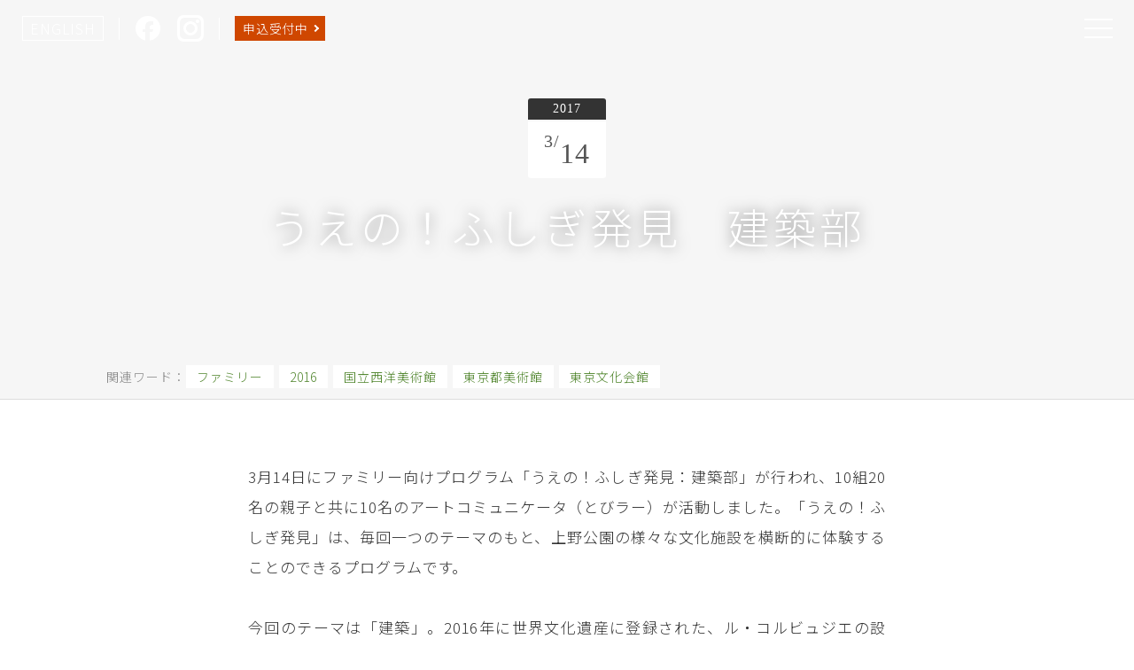

--- FILE ---
content_type: text/html; charset=UTF-8
request_url: https://museum-start.jp/report/detail/SPjX8rxw
body_size: 1363
content:
<!DOCTYPE html>
<html lang="ja">
	<head>
		<meta charset="utf-8">
		<meta http-equiv="X-UA-Compatible" content="IE=edge">
		<meta name="viewport" content="width=device-width,initial-scale=1.0">
		<meta name="description" content="3月14日にファミリー向けプログラム「うえの！ふしぎ発見：建築部」が行われ、10組20名の親子と共に10名のアートコミュニケータ（とびラー）が活動しました。" />

		<meta property="og:url" content="https://museum-start.jp/report/detail/SPjX8rxw" />
		<meta property="og:type" content="website" />
		<meta property="og:title" content="うえの！ふしぎ発見　建築部 " />
		<meta property="og:description" content="3月14日にファミリー向けプログラム「うえの！ふしぎ発見：建築部」が行われ、10組20名の親子と共に10名のアートコミュニケータ（とびラー）が活動しました。" />
		<meta property="og:site_name" content="Museum Start あいうえの" />
		<meta property="og:image" content="https://cms.museum-start.jp/file/reports/SPjX68Pb.jpg" />

		<title>うえの！ふしぎ発見　建築部 ｜Museum Start あいうえの</title>

		<link rel="icon" href="favicon.ico">
		<link rel="apple-touch-icon" href="apple-touch-icon.png" sizes="152x152">
	</head>
	<body id="app">
		<script type="text/javascript" src="/js/boot.js?1769023878"></script>
	</body>
</html>


--- FILE ---
content_type: text/html; charset=UTF-8
request_url: https://cms.museum-start.jp/api/reports/detail/SPjX8rxw
body_size: 7212
content:
{"open":"+","title":"うえの！ふしぎ発見　建築部 ","program":"うえの！ふしぎ発見","cover":"https://cms.museum-start.jp/file/reports/SPjX68Pb.jpg","eventDate":"2017/03/14","term":"2016","members":"国立西洋美術館,東京都美術館,東京文化会館","category":"ファミリー","keywords":"","description":"3月14日にファミリー向けプログラム「うえの！ふしぎ発見：建築部」が行われ、10組20名の親子と共に10名のアートコミュニケータ（とびラー）が活動しました。","body":[["text",{"text":"3月14日にファミリー向けプログラム「うえの！ふしぎ発見：建築部」が行われ、10組20名の親子と共に10名のアートコミュニケータ（とびラー）が活動しました。「うえの！ふしぎ発見」は、毎回一つのテーマのもと、上野公園の様々な文化施設を横断的に体験することのできるプログラムです。\n\n今回のテーマは「建築」。2016年に世界文化遺産に登録された、ル・コルビュジエの設計による国立西洋美術館と、コルビュジエに学んだ日本近代建築の巨匠、前川國男の設計による東京文化会館・東京都美術館を巡ります。"}],["heading",{"heading":"1. はじめに。導入"}],["text",{"text":"夕方16時、参加の親子が東京都美術館のアートスタディルームに集合します。グループごとに席につくと、東京都美術館学芸員の河野さんから今日の流れの説明や一緒に活動するとびラーの紹介があります。続いて、ル・コルビュジエと前川國男との関係や、コルビュジエの設計の新しさについてスライドを使いながらお話ししてもらいました。参加者は東京都美術館の外壁に使用されているレンガ色のタイルを手に取り、普段何気なく見ている「建築」に意識を向けます。"}],["image2",{"image1":"https://cms.museum-start.jp/file/reports/SPjX68Pb.jpg","image2":"https://cms.museum-start.jp/file/reports/SPjX6EJr.jpg","caption":""}],["heading",{"heading":"2. こどもの活動"}],["text",{"text":"こどもたちは東京都美術館を出発し、国立西洋美術館へ向かいます。到着すると、コンクリートに木目が付いている柱や、玉石が埋め込まれている壁など、とびラーと一緒に建物の外観の特徴に注目します。もちろん建物の中も、スロープやバルコニーなど様々な工夫による空間の変化を楽しみました。"}],["image3",{"image1":"https://cms.museum-start.jp/file/reports/SPjX6OBq.jpg","image2":"https://cms.museum-start.jp/file/reports/SPjX6kWt.jpg","image3":"https://cms.museum-start.jp/file/reports/SPjX6rtV.jpg","caption":""}],["text",{"text":"次に、お向かいにある東京文化会館へ移動。東京文化会館では職員の柴田さんが迎えてくれます。建物の細かな特徴はこどもたちの冒険に譲り、柴田さんからは、文化会館が普段は音楽を聴く場所であることや、大ホールの舞台の中心線が国立西洋美術館の中心に合わせて設計されていることなどを教わります。"}],["image",{"image":"https://cms.museum-start.jp/file/reports/SPjX75pL.jpg","caption":""}],["text",{"text":"そしていよいよ、こども自身が大ホールとホワイエを探検し、気になるポイントを見つけます。大ホールやホワイエは、壁・天井・床のどこを見ても建築の工夫でいっぱいです。こどもたちがどんどん発見し、とびラーはこどもたちの言葉に耳を傾け、書き留めました。"}],["image2",{"image1":"https://cms.museum-start.jp/file/reports/SPjX7Fyu.jpg","image2":"https://cms.museum-start.jp/file/reports/SPjX7PIJ.jpg","caption":""}],["heading",{"heading":"3. 大人の活動"}],["text",{"text":"今回のプログラムでは、体験したことを家庭で伝え合えるよう、大人とこどもが同じ建築を巡りながら別々の体験をします。大人はまず東京都美術館のミニツアーへ。とびラーは日頃から来館者向けの建築ツアーを行い、建築家の想いやエピソードを紹介しています。今回、大人はそのダイジェストツアーを体験しました。"}],["image",{"image":"https://cms.museum-start.jp/file/reports/SPjX7Z33.jpg","caption":""}],["text",{"text":"次に国立西洋美術館へ向かい、研究員の寺島さんのお話を伺います。2016年に世界文化遺産に登録された国立西洋美術館が、建設当時どのように革新的で、コルビュジエが美術館をどのように考えて設計したのか、学ぶことができました。その後は個々人で展示室を巡り、聞いたことを実際に確かめます。"}],["image",{"image":"https://cms.museum-start.jp/file/reports/SPjX7i9f.jpg","caption":""}],["text",{"text":"最後は東京文化会館へ。こどもたちの時と同様に柴田さんに出迎えていただき、ミニツアーに参加しながら大ホールへ向かいます。大人たちが舞台へたどり着く頃、こどものグループも自分たちの発見を持ち集まっています。とびラーが書き留めた付箋を、壁、客席、天井などに仕分けて貼り付け、発見した人が話しながら全員で聞いて共有していきます。三つの建物を冒険した後、最後に東京文化会館大ホールの舞台の上でこどもたちの発見を聞くことで、今日の活動全体を振り返ることができました。"}],["image",{"image":"https://cms.museum-start.jp/file/reports/SPjX7rCo.jpg","caption":""}],["heading",{"heading":"4. ミュージアム・スタート・パック"}],["text",{"text":"参加のこどもたちへプレゼントした「ミュージアム・スタート・パック」に、今日の記録を残せるように、自分の発見が書かれた付箋と文化会館の写真をお渡ししました。\n\n参加した方の声をご紹介。"}],["quoteText",{"quoteText":"・大人にとっても発見！と感じられるような、色々なことを教わった\n・絵を見るより楽しく、私はそっちの方が好きなんだと気づいた\n・担当の方が本当に建築を誇りに思っていらっしゃるのが伝わった"}],["text",{"text":"「建築」をテーマに上野公園の三つの文化施設を冒険した今回のプログラム。後日参加者から、家庭でお互いの体験を話したという報告が届きました。また、プログラムには参加しなかった家族のメンバーが東京都美術館の建築ツアーに参加してくれることもありました。今後も「ミュージアム・スタート・パック」と共に、皆さんが上野公園の冒険に戻って来てくれることを楽しみにしています。"}],["boxedText",{"boxedText":"Museum Start あいうえのプログラムオフィサー、東京藝術大学美術学部特任研究員：松尾由子"}]],"createAt":"2017/03/14 00:00:00","id":"SPjX8rxw","createBy":"SKLE2gIA","updateAt":"2025/03/21 18:42:45","updateBy":"SRuRYX99","updateNo":7}

--- FILE ---
content_type: text/html; charset=UTF-8
request_url: https://cms.museum-start.jp/api/reports/index
body_size: 221771
content:
[{"id":"V51sQ2lC","title":"ゴッホ展　家族がつないだ画家の夢\n大田区立入新井第一小学校6年生","cover":"https://cms.museum-start.jp/file/reports/_DSC8780-22.jpg","eventDate":"2025/12/08","program":"スペシャル・マンデー","term":"2025","members":"東京都美術館","category":"学校","keywords":"鑑賞","description":"2025年12月8日(月)に学校プログラム「スペシャル・マンデー」を実施しました。 午前中に来館してくれたのは、大田区立入新井第一小の6年生。貸切バスに乗って、東京都美術館まで来てくれました。","createAt":"2025/12/11 10:15:13"},{"id":"V3AO8k1P","title":"ゴッホ展　家族がつないだ画家の夢\n板橋区立徳丸小学校 5年生","cover":"https://cms.museum-start.jp/file/reports/064_C6A2091.jpg","eventDate":"2025/11/10","program":"スペシャル・マンデー","term":"2025","members":"東京都美術館","category":"学校","keywords":"鑑賞","description":"2025年11月10日（月）に、板橋区立徳丸小学校の5年生が学校プログラム「スペシャル・マンデー」に参加しました。","createAt":"2025/11/21 16:13:38"},{"id":"Uyo2GZBP","title":"つくるよろこび　生きるためのDIY\n大田区立道塚小学校3年生","cover":"https://cms.museum-start.jp/file/reports/_DSC88511.jpg","eventDate":"2025/09/29","program":"スペシャル・マンデー","term":"2025","members":"東京都美術館","category":"学校","keywords":"鑑賞","description":"2025年9月29日(月)に学校プログラム「スペシャル・マンデー」を実施しました。 午前中に来館してくれたのは、大田区立道塚小学校の3年生。貸切バスに乗って、東京都美術館まで来てくれました。","createAt":"2025/10/06 10:33:14"},{"id":"V09bDTae","title":"つくるよろこび　生きるためのDIY展\n足立区立江北小学校 特別支援学級1～6年生","cover":"https://cms.museum-start.jp/file/reports/_DSC9040-22.jpg","eventDate":"2025/09/29","program":"スペシャル・マンデー","term":"2025","members":"東京都美術館","category":"学校","keywords":"鑑賞","description":"9月29日(月)に足立区立江北小学校 特別支援学級の1～6年生が「スペシャル・マンデー」に参加しました。","createAt":"2025/10/20 17:32:40"},{"id":"UvATTrCV","title":"みるラボ：つながりをつなげる関連企画\nDIY展をもっと知ろう　たのしもう！","cover":"https://cms.museum-start.jp/file/reports/mirulabo_22.png","eventDate":"2025/09/13","program":"みるラボ","term":"2025","members":"東京都美術館","category":"お知らせ","keywords":"鑑賞,インクルーシブ","description":"「みるラボ：つながりをつなげる」に参加しているティーンたちが考えた企画を実施します！","createAt":"2025/08/28 20:43:48"},{"id":"UpxLr2Eg","title":"アートみるンダー\n「彫刻や建築」をみる","cover":"https://cms.museum-start.jp/file/reports/103_B3A1649.jpg","eventDate":"2025/06/29","program":"アートみるンダー","term":"2025","members":"東京都美術館","category":"ファミリー＆ティーンズ","keywords":"鑑賞","description":"「アートみるンダー」とは、東京都美術館にあるアートをさまざまな視点でじっくりみて、楽しむプログラムです。\nこどもたちは、東京都美術館の彫刻をじっくり鑑賞しました。大人へは、こどもとミュージアムを楽しむためのコツをスタッフからお伝えしました。","createAt":"2025/07/04 14:27:34"},{"id":"UoRKrgaA","title":"あいうえのmeet①『えのほん』をつくる \n国立国会図書館 国際子ども図書館×東京藝術大学","cover":"https://cms.museum-start.jp/file/reports/_DSC4062111.jpg","eventDate":"2025/06/15","program":"あいうえのmeet","term":"2025","members":"国立国会図書館国際子ども図書館,東京藝術大学","category":"ファミリー＆ティーンズ","keywords":"造形,鑑賞","description":"国立国会図書館 国際子ども図書館(以下、国際子ども図書館)と東京藝術大学と舞台に、アーティストで東京藝術大学 学長である日比野克彦さんと一緒に、国際子ども図書館にある本と出会い、自分だけの『えのほん』をつくるプログラムを行いました。","createAt":"2025/06/18 12:34:03"},{"id":"UrvziOlZ","title":"野外彫刻鑑賞＆建築探検コース\n都立練馬特別支援学校職能開発科高校１年生","cover":"https://cms.museum-start.jp/file/reports/image15_.jpg","eventDate":"2025/06/13","program":"うえのウェルカム","term":"2025","members":"東京都美術館","category":"学校","keywords":"建築,鑑賞","description":"2025年6月13日に、都立練馬特別支援学校職能開発科の高校１年生が、うえのウェルカム(野外彫刻鑑賞＆建築探検コース)に参加しました。","createAt":"2025/07/25 13:51:07"},{"id":"UgWAnDJj","title":"2024年度、あいうえのへのご参加ありがとうございました！","cover":"https://cms.museum-start.jp/file/reports/IMG_9964-21.jpg","eventDate":"2025/03/31","program":"お知らせ","term":"2024","members":"東京都美術館,東京藝術大学","category":"お知らせ","keywords":"","description":"","createAt":"2025/03/26 12:34:21"},{"id":"UeGD6uS7","title":"野外彫刻鑑賞＆建築探検コース　\n葛飾区立中青戸小学校5年生","cover":"https://cms.museum-start.jp/file/reports/_DSC8002.jpg","eventDate":"2025/02/27","program":"うえのウェルカム","term":"2024","members":"東京都美術館","category":"学校","keywords":"建築,鑑賞","description":"2025年2月27日(木)に、うえのウェルカム(野外彫刻鑑賞＆建築探検コース)を実施しました。この日に来館してくれたのは、葛飾区立中青戸小学校の5年生。じっくりと野外彫刻と建物を観察をし、とびラーと気づいたことをたくさん話しました。","createAt":"2025/03/02 14:05:27"},{"id":"UdtHzU4H","title":"ファミリー＆ティーンズ・プログラム\nミュージアムGO","cover":"https://cms.museum-start.jp/file/reports/_DSC7289-2.jpg","eventDate":"2025/02/22","program":"ミュージアムGO","term":"2024","members":"東京都美術館","category":"ファミリー＆ティーンズ","keywords":"鑑賞","description":"2月22日(土)にファミリー＆ティーンズ・プログラム「ミュージアムGO」を実施しました。東京都美術館を入り口として、上野公園のミュージアムに出掛けてほしいという気持ちを込めて。","createAt":"2025/02/26 16:00:34"},{"id":"UeA9Ixl1","title":"野外彫刻鑑賞＆建築探検コース\n北区立滝野川小学校5年生+特別支援学級5・6年生","cover":"https://cms.museum-start.jp/file/reports/DSC_6503.jpg","eventDate":"2025/02/06","program":"うえのウェルカム","term":"2024","members":"東京都美術館","category":"学校","keywords":"建築,鑑賞","description":"北区滝野川小学校の5年生と特別支援学級の5・6年生が東京都美術館の野外彫刻と建築をじっくりと鑑賞しました。","createAt":"2025/03/01 13:12:42"},{"id":"UcC9oQLF","title":"ミュージアム・トリップ\n認定NPO法人 キッズドア","cover":"https://cms.museum-start.jp/file/reports/9iiii.jpg","eventDate":"2025/02/01","program":"ダイバーシティ・プログラム","term":"2024","members":"東京都美術館,東京藝術大学","category":"ダイバーシティ","keywords":"鑑賞","description":"2025年2月1日(土)に、「ミュージアム・トリップ」を実施しました。今回鑑賞したのは、東京藝術大学の卒業・修了作品展。とびラーと中高生がペアになって東京都美術館と東京藝術大学の会場を巡りました。","createAt":"2025/02/08 16:29:29"},{"id":"UcNwnqfl","title":"ファミリー&ティーンズ・プログラム\nミュージアムGO","cover":"https://cms.museum-start.jp/file/reports/aaIMG_0071.jpg","eventDate":"2024/12/14","program":"ミュージアムGO","term":"2024","members":"東京都美術館","category":"ファミリー＆ティーンズ","keywords":"鑑賞","description":"12月14日(土)にファミリー＆ティーンズ・プログラム「ミュージアムGO」を実施しました。東京都美術館を入り口として、上野公園のミュージアムに出掛けてほしいという気持ちを込めて。","createAt":"2025/02/10 16:53:05"},{"id":"UVU8b2W7","title":"田中一村展　奄美の光 魂の絵画　\n台東区立黒門小学校3年生","cover":"https://cms.museum-start.jp/file/reports/45B3C849-E7AC-48D2-915E-6200DA5530F9_1_201_a.jpg","eventDate":"2024/11/25","program":"スペシャル・マンデー","term":"2024","members":"東京都美術館","category":"学校","keywords":"鑑賞","description":"2024年11月25日(月)に学校プログラム「スペシャル・マンデー」を実施しました。 午前中に来館してくれたのは、台東区立黒門小学校3年生。東京都美術館まで歩いて来てくれました。","createAt":"2024/11/29 12:55:24"},{"id":"UVUC4O5y","title":"田中一村展　奄美の光 魂の絵画　\n東京都立港特別支援学校職能開発科2年生","cover":"https://cms.museum-start.jp/file/reports/-64.jpg","eventDate":"2024/11/25","program":"スペシャル・マンデー","term":"2024","members":"東京都美術館","category":"学校","keywords":"鑑賞","description":"11月25日(月)の午後に来館してくれたのは、東京都立港特別支援学校・職能開発科2年生。他のお客さんがいない貸切の展示室で、「田中一村展　奄美の光 魂の絵画」をとびラーとゆったりと鑑賞しました。","createAt":"2024/11/29 13:09:12"},{"id":"UWisNjMZ","title":"田中一村展　奄美の光 魂の絵画　\n足立区立江北小学校 特別支援学級 １〜６年生","cover":"https://cms.museum-start.jp/file/reports/IMG_1382_01.jpg","eventDate":"2024/11/25","program":"スペシャル・マンデー","term":"2024","members":"東京都美術館","category":"学校","keywords":"鑑賞","description":"足立区立江北小学校 特別支援学級 1~6年生がスペシャル・マンデーに参加しました。とびラーと一緒に、特別展「田中一村展　奄美の光 魂の絵画」を鑑賞しました。","createAt":"2024/12/12 15:53:57"},{"id":"USlvOK2z","title":"野外彫刻鑑賞＆建築探検コース　\n三鷹市立南浦小学校5年生","cover":"https://cms.museum-start.jp/file/reports/5aa.jpg","eventDate":"2024/10/31","program":"うえのウェルカム","term":"2024","members":"東京都美術館","category":"学校","keywords":"建築,鑑賞","description":"2024年10月31日(木)に、学校プログラム「うえのウェルカム」の野外彫刻鑑賞&建築探検コースを実施しました。来館してくれたのは、三鷹市立南浦小学校の5年生。1日を通して、東京都美術館と恩賜上野動物園を楽しみました。","createAt":"2024/10/31 18:29:12"},{"id":"URhbUO9I","title":"野外彫刻鑑賞＆建築探検コース　\n台東区立東浅草小学校5年生","cover":"https://cms.museum-start.jp/file/reports/DSC_02941.jpg","eventDate":"2024/10/18","program":"うえのウェルカム","term":"2024","members":"東京都美術館","category":"学校","keywords":"建築","description":"2024年10月18日(金)に、うえのウェルカム(野外彫刻鑑賞＆建築探検コース)を実施しました。この日に来館してくれたのは、元気いっぱいの東浅草小学校の5年生。たくさんの気づきをお話してくれました。","createAt":"2024/10/20 10:16:11"},{"id":"UeABKlSZ","title":"田中一村展　奄美の光 魂の絵画\n江東区立第五砂町小学校4年生","cover":"https://cms.museum-start.jp/file/reports/DSC_3804.jpg","eventDate":"2024/10/15","program":"スペシャル・マンデー","term":"2024","members":"東京都美術館","category":"学校","keywords":"鑑賞","description":"10月15日（火）のスペシャル・マンデーに参加した第五砂町小学校の4年生が「田中一村展　奄美の光 魂の絵画」を鑑賞しました。","createAt":"2025/03/01 13:20:45"},{"id":"UPM5eiFb","title":"大地に耳をすます　気配と手ざわり\n北区立田端小学校6年生","cover":"https://cms.museum-start.jp/file/reports/DSC_21765.jpg","eventDate":"2024/09/24","program":"スペシャル・マンデー","term":"2024","members":"東京都美術館","category":"学校","keywords":"鑑賞","description":"2024年9月24日(火)にスペシャル・マンデーを実施しました。来館してくれたのは、北区立田端小学校6年生。企画展「大地に耳をすます　気配と手ざわり」展を鑑賞しました。","createAt":"2024/09/25 13:00:15"},{"id":"UUYqPdIZ","title":"大地に耳をすます　気配と手ざわり\n台東区立根岸小学校4年生","cover":"https://cms.museum-start.jp/file/reports/_2220898.jpg","eventDate":"2024/09/24","program":"スペシャル・マンデー","term":"2024","members":"東京都美術館","category":"学校","keywords":"","description":"2024年9月24日(火)にスペシャル・マンデーを実施しました。来館したのは、台東区立根岸小学校4年生。企画展「大地に耳をすます　気配と手ざわり」展を鑑賞しました。","createAt":"2024/11/19 17:45:39"},{"id":"UO9KSGxH","title":"大地に耳をすます 　気配と手ざわり\nまちの保育園 小竹向原","cover":"https://cms.museum-start.jp/file/reports/P2210418.jpg","eventDate":"2024/09/09","program":"スペシャル・マンデー","term":"2024","members":"東京都美術館","category":"学校","keywords":"鑑賞","description":"まちの保育園小竹向原の年長のこどもたちと一緒に企画展「大地に耳をすます　気配と手ざわり」を鑑賞しました。","createAt":"2024/09/12 18:08:37"},{"id":"UO90IkF1","title":"大地に耳をすます　気配と手ざわり\n北区立滝野川小学校6年生","cover":"https://cms.museum-start.jp/file/reports/DSC_1538.jpg","eventDate":"2024/09/09","program":"スペシャル・マンデー","term":"2024","members":"東京都美術館","category":"学校","keywords":"鑑賞","description":"北区立滝野川小学校の6年生と一緒に東京都美術館で開催された企画展「大地に耳をすます　気配と手ざわり」を鑑賞しました。","createAt":"2024/09/12 16:48:34"},{"id":"UUYqtMy7","title":"大地に耳をすます　気配と手ざわり\n台東区立松が谷保育園","cover":"https://cms.museum-start.jp/file/reports/DSC_1021.jpg","eventDate":"2024/09/09","program":"スペシャル・マンデー","term":"2024","members":"東京都美術館","category":"学校","keywords":"鑑賞","description":"2024年9月9日(火)にスペシャル・マンデーを実施しました。台東区立松が谷保育園 年長のこどもたちと、企画展「大地に耳をすます　気配と手ざわり」展を鑑賞しました。","createAt":"2024/11/19 17:47:33"},{"id":"UO8njo42","title":"大地に耳をすます　気配と手ざわり\n上野学園高等学校2年生","cover":"https://cms.museum-start.jp/file/reports/DSC_0661.jpg","eventDate":"2024/09/04","program":"うえのウェルカム","term":"2024","members":"東京都美術館","category":"学校","keywords":"鑑賞","description":"2024年9月4日（水）上野学園高等学校の2年生が探求学習で上野公園の文化施設に訪れました。東京都美術館では、企画展「大地に耳をすます　気配と手ざわり」を鑑賞しました。","createAt":"2024/09/12 15:58:40"},{"id":"UObrc3ln","title":"あいうえのmeet ①\n大地とつくる 東京都美術館×東京藝術大学","cover":"https://cms.museum-start.jp/file/reports/240822_aiueno_016934.jpg","eventDate":"2024/08/22","program":"あいうえのmeet ","term":"2024","members":"東京都美術館,東京藝術大学","category":"ファミリー＆ティーンズ","keywords":"造形,鑑賞","description":"2024年8月22日(木)に、「あいうえのmeet ①大地とつくる 東京都美術館×東京藝術大学」を開催しました。ふるさかはるかさんと君塚和香さんと一緒に、よくみて、手を動かして、「自然と共に作ること」について考えるプログラムです。","createAt":"2024/09/17 15:15:57"},{"id":"UTyIacyV","title":"みるラボ：つたえ方を考える","cover":"https://cms.museum-start.jp/file/reports/DSC_7787.jpg","eventDate":"2024/08/17","program":"みるラボ","term":"2024","members":"東京都美術館","category":"ファミリー＆ティーンズ","keywords":"鑑賞,インクルーシブ,身体","description":"ろう者、難聴者、聴者が一緒に作品を鑑賞して、思考するプログラムです。","createAt":"2024/11/13 11:45:30"},{"id":"ULP4YWeP","title":"NPO法人 台東区の子育てを支え合うネットワーク～たいとこネット〜 \n","cover":"https://cms.museum-start.jp/file/reports/IMG_0407.jpg","eventDate":"2024/08/09","program":"ミュージアム・トリップ","term":"2024","members":"東京都美術館","category":"ダイバーシティ","keywords":"鑑賞","description":"「ミュージアム・トリップ」は、ミュージアムでの体験を通し、こどもたちの多様性を尊重し、その価値を育むプログラムです。","createAt":"2024/08/14 15:19:11"},{"id":"UNfLXC3E","title":"大地に耳をすます　気配と手ざわり\n川口市立芝東中学校美術部","cover":"https://cms.museum-start.jp/file/reports/top_DSC_6743_.jpg","eventDate":"2024/08/08","program":"うえのウェルカム","term":"2024","members":"東京都美術館","category":"学校","keywords":"鑑賞","description":"部活での来館相談から、ご縁がつながった川口市立芝東中学校の美術部。1年生は、美術館への訪問自体、初めての経験の生徒も多いとのこと。また足を運びたいと思いたくなる場所になりますように。","createAt":"2024/09/07 15:04:44"},{"id":"UNYVwDov","title":"大地に耳をすます　気配と手ざわり\n東京都立本所高等学校 美術部","cover":"https://cms.museum-start.jp/file/reports/DSC_5419.jpg","eventDate":"2024/08/01","program":"うえのウェルカム","term":"2024","members":"東京都美術館","category":"学校","keywords":"鑑賞","description":"企画展「大地に耳をすます　気配と手ざわり」を会場に行われた、学校プログラム。久しぶりの高校生とのプログラムです。","createAt":"2024/09/06 11:02:10"},{"id":"ULb26B10","title":"ミュージアムGO (2024年7月6日、24日)","cover":"https://cms.museum-start.jp/file/reports/top_DSC_4626.jpg","eventDate":"2024/07/06","program":"ミュージアムGO","term":"2024","members":"東京都美術館","category":"ファミリー＆ティーンズ","keywords":"鑑賞","description":"こどもと大人がミュージアムの楽しさや楽しみ方のコツを、それぞれに知るプログラム。こどもたちはお話ししながらみんなで一つの作品を楽しく鑑賞します。大人へはこどもとミュージアムを楽しむためのコツを伝授します。","createAt":"2024/08/16 16:24:41"},{"id":"U8URuHCU","title":"2023年度、あいうえのへのご参加ありがとうございました！","cover":"https://cms.museum-start.jp/file/reports/DSC_8603_f.jpg","eventDate":"2024/03/31","program":"お知らせ","term":"2023","members":"","category":"お知らせ","keywords":"","description":"","createAt":"2024/03/30 17:07:51"},{"id":"UALrI8IC","title":"〜Wander Wonder〜 うえので探す、うえのの不思議\nステップ２：上野の森美術館で鑑賞！　","cover":"https://cms.museum-start.jp/file/reports/DSC07558.jpg","eventDate":"2024/03/25","program":"〜Wander Wonder〜 うえので探す、うえのの不思議","term":"2023","members":"上野の森美術館,東京都美術館","category":"ファミリー＆ティーンズ","keywords":"鑑賞","description":"ファミリー＆ティーンズ・プログラム「〜Wander Wonder〜 うえので探す、うえのの不思議」のステップ２。今回は、知り合った仲間たちと一緒に、オンラインで鑑賞した上野の森美術館の作品に会いに出かけます。","createAt":"2024/04/19 10:49:59"},{"id":"U7nxNgAU","title":"印象派　モネからアメリカへ　ウスター美術館所蔵\n文京区立礫川小学校4年生","cover":"https://cms.museum-start.jp/file/reports/DSC_03812.jpg","eventDate":"2024/02/26","program":"スペシャル・マンデー","term":"2023","members":"東京都美術館","category":"学校","keywords":"鑑賞","description":"文京区立礫川小学校4年生59名がスペシャル・マンデーに参加しました。とびラーと一緒に、特別展「印象派　モネからアメリカへ　ウスター美術館所蔵」を鑑賞しました。","createAt":"2024/03/23 10:43:10"},{"id":"U6EFcTRB","title":"印象派　モネからアメリカへ　ウスター美術館所蔵\n板橋区立高島第一小学校（特別支援学級）1～6年生","cover":"https://cms.museum-start.jp/file/reports/6_2150040.jpg","eventDate":"2024/02/26","program":"スペシャル・マンデー","term":"2023","members":"東京都美術館","category":"学校","keywords":"鑑賞","description":"2023年度最後の、学校プログラム「スペシャル・マンデー」。貸し切りの展示室で、児童ととびラーが作品にじっくりと向き合うプログラムです。","createAt":"2024/03/06 17:40:56"},{"id":"U5evo3nY","title":"印象派　モネからアメリカへ　ウスター美術館所蔵\n荒川区立汐入小学校6年生","cover":"https://cms.museum-start.jp/file/reports/DSC_0736.jpg","eventDate":"2024/02/26","program":"スペシャル・マンデー","term":"2023","members":"東京都美術館","category":"学校","keywords":"鑑賞","description":"荒川区立汐入小学校6年生105名がスペシャル・マンデーに参加しました。とびラーと一緒に、特別展「印象派　モネからアメリカへ　ウスター美術館所蔵」を鑑賞しました。","createAt":"2024/02/29 16:42:42"},{"id":"U8qzLoqc","title":"〜Wander Wonder〜 うえので探す、うえのの不思議 ステップ１：オンラインで鑑賞！","cover":"https://cms.museum-start.jp/file/reports/2024-02-.jpg","eventDate":"2024/02/23","program":"〜Wander Wonder〜 うえので探す、うえのの不思議","term":"2023","members":"上野の森美術館","category":"ファミリー＆ティーンズ","keywords":"オンライン,鑑賞","description":"ファミリー＆ティーンズ・プログラム「〜Wander Wonder〜 うえので探す、うえのの不思議」のステップ１。ステップ１では、作品の見方や楽しみ方をとびラーと一緒にオンラインで体感していきます。","createAt":"2024/04/03 13:38:41"},{"id":"U5dpi3KZ","title":"東京都美術館のこだわりや工夫に「ズームイン！」しながらミュージアムを巡るプログラム","cover":"https://cms.museum-start.jp/file/reports/DSC_8647_f.jpg","eventDate":"2024/02/04","program":"ズームイン！ミュージアム","term":"2023","members":"東京都美術館","category":"ファミリー＆ティーンズ","keywords":"建築,鑑賞","description":"ファミリー＆ティーンズ・プログラム「ズームイン！ミュージアム」。ミュージアムの建物ならではの「こだわり」や「工夫」をグループで探究する1dayプログラムです。","createAt":"2024/02/29 12:12:12"},{"id":"U1bhlmF5","title":"認定NPO法人豊島子どもWAKUWAKUネットワーク","cover":"https://cms.museum-start.jp/file/reports/DSC_4591t.jpg","eventDate":"2023/12/16","program":"ミュージアム・トリップ","term":"2023","members":"東京都美術館","category":"ダイバーシティ","keywords":"鑑賞","description":"「ミュージアム・トリップ」は、ミュージアムでの体験を通し、こどもたちの多様性を尊重し、その価値を育むプログラムです。","createAt":"2024/01/17 17:32:36"},{"id":"TywnzlPt","title":"あいうえの に おかえり！10周年の「ホームカミングデイ」","cover":"https://cms.museum-start.jp/file/reports/DSC_3341.jpg","eventDate":"2023/12/09","program":"ホームカミングデイ","term":"2023","members":"東京都美術館","category":"あいうえのメンバー","keywords":"","description":"あいうえの10周年を記念して、あいうえのメンバー対象のプログラムが4年ぶりに復活しました！","createAt":"2023/12/20 12:42:24"},{"id":"TyDINFSj","title":"野外彫刻鑑賞＆建築探検コース　\n台東区立東浅草小学校5年生","cover":"https://cms.museum-start.jp/file/reports/DSC_2630_.jpg","eventDate":"2023/12/08","program":"うえのウェルカム","term":"2023","members":"東京都美術館","category":"学校","keywords":"建築,鑑賞","description":"台東区立東浅草小学校の5年生35名が学校プログラム「うえのウェルカム：野外彫刻鑑賞＆建築探検コース」に参加しました。","createAt":"2023/12/12 17:54:33"},{"id":"U1bdtSTC","title":"永遠の都ローマ展\nまちのこども園代々木上原　年長","cover":"https://cms.museum-start.jp/file/reports/DSC_0620.jpg","eventDate":"2023/11/27","program":"スペシャル・マンデー","term":"2023","members":"東京都美術館","category":"学校","keywords":"鑑賞","description":"スペシャル・マンデーで、まちのこども園 代々木上原の年長のこどもたちが「永遠の都ローマ展」を鑑賞した様子を紹介します。","createAt":"2024/01/17 17:17:12"},{"id":"Tz1ynNNQ","title":"永遠の都ローマ展\n台東区立谷中小学校3年生","cover":"https://cms.museum-start.jp/file/reports/img_7770.jpg","eventDate":"2023/11/27","program":"スペシャル・マンデー","term":"2023","members":"東京都美術館","category":"学校","keywords":"鑑賞","description":"台東区立谷中小学校3年生57名がスペシャル・マンデーに参加しました。とびラーと一緒に、「永遠の都ローマ展」を鑑賞しました。","createAt":"2023/12/21 09:56:40"},{"id":"U1bdkEb3","title":"永遠の都ローマ展\n江東区立第三大島小学校６年生","cover":"https://cms.museum-start.jp/file/reports/_1090526.jpg","eventDate":"2023/11/27","program":"スペシャル・マンデー","term":"2023","members":"東京都美術館","category":"学校","keywords":"鑑賞","description":"江東区立第三大島小学校の6年生97名がスペシャル・マンデーに参加しました。とびラーと一緒に、「永遠の都ローマ展」を鑑賞しました。","createAt":"2024/01/17 17:16:37"},{"id":"U1baiIgF","title":"野外彫刻鑑賞＆建築探検コース　\n（千葉県）鎌ヶ谷市立第三中学校１年生","cover":"https://cms.museum-start.jp/file/reports/DSC_9360.jpg","eventDate":"2023/11/17","program":"うえのウェルカム","term":"2023","members":"東京都美術館","category":"学校","keywords":"建築,鑑賞","description":"11月17日（金）に、（千葉県）鎌ヶ谷市立第三中学校の1年生30名が学校プログラム「うえのウェルカム：野外彫刻鑑賞＆建築探検コース」に参加しました。","createAt":"2024/01/17 17:04:34"},{"id":"TwaUm6cE","title":"「からだで楽しむ！ローマ展」","cover":"https://cms.museum-start.jp/file/reports/DSC_8749_2.jpg","eventDate":"2023/11/12","program":"美術館でやさしい日本語プログラム","term":"2023","members":"東京都美術館","category":"ダイバーシティ","keywords":"鑑賞,インクルーシブ,身体","description":"2023年11月12日(日)ダイバーシティ・プログラム「美術館でやさしい日本語プログラム：からだで楽しむ！ローマ展」を開催しました。外国ルーツの方をはじめ、誰にでもわかりやすい「やさしい日本語」を使ったプログラムです。","createAt":"2023/11/25 12:10:19"},{"id":"U12O9G0Y","title":"永遠の都ローマ展\n明晴学園 幼稚部 年長・小学部１〜６年生","cover":"https://cms.museum-start.jp/file/reports/IMG_8275.jpg","eventDate":"2023/10/30","program":"スペシャル・マンデー","term":"2023","members":"東京都美術館","category":"学校","keywords":"鑑賞","description":"明晴学園の幼稚部・小学部のこどもたちがスペシャル・マンデーに参加し、特別展「永遠の都ローマ展」を鑑賞しました。","createAt":"2024/01/11 16:35:08"},{"id":"Tz8J3WGf","title":"永遠の都ローマ展\n足立区立足立入谷小学校4・5年生","cover":"https://cms.museum-start.jp/file/reports/DSC_8296.jpg","eventDate":"2023/10/30","program":"スペシャル・マンデー","term":"2023","members":"東京都美術館","category":"学校","keywords":"鑑賞","description":"足立区立足立入谷小学校4・5年生38名がスペシャル・マンデーに参加しました。とびラーと一緒に、「永遠の都ローマ展」を鑑賞しました。","createAt":"2023/12/22 11:54:47"},{"id":"Tt5h9YPs","title":"うえののそこから「はじまり、はじまり」荒木珠奈 展　\n明星学園中学校7年生（中学校1年生）","cover":"https://cms.museum-start.jp/file/reports/DSC_6088.jpg","eventDate":"2023/10/05","program":"うえのウェルカム","term":"2023","members":"東京都美術館","category":"学校","keywords":"鑑賞","description":"2023年度の秋のシーズンの学校プログラム「うえのウェルカム」。2校目に来館したのは、明星学園中学校の7年生（中学校1年生）の生徒たちです。","createAt":"2023/10/19 10:18:24"},{"id":"TtwajrHG","title":"うえののそこから「はじまり、はじまり」荒木珠奈 展\n北区立田端小学校6年生","cover":"https://cms.museum-start.jp/file/reports/DSC_5513.jpg","eventDate":"2023/09/25","program":"スペシャル・マンデー","term":"2023","members":"東京都美術館","category":"学校","keywords":"鑑賞","description":"北区立田端小学校6年生87名がスペシャル・マンデーに参加しました。とびラーと一緒に、「うえののそこから「はじまり、はじまり」荒木珠奈 展」を鑑賞します。","createAt":"2023/10/28 11:25:21"},{"id":"U1bd7gNP","title":"うえののそこから「はじまり、はじまり」荒木珠奈 展 \n北区立滝野川紅葉中学校 特別支援学級1〜3年生","cover":"https://cms.museum-start.jp/file/reports/DSC_5116.jpg","eventDate":"2023/09/25","program":"スペシャル・マンデー","term":"2023","members":"東京都美術館","category":"学校","keywords":"鑑賞","description":"滝野川紅葉中学校 特別支援学級 1〜3年生 11名がスペシャル・マンデーに参加しました。とびラーと一緒に、企画展「うえののそこから「はじまり、はじまり」荒木珠奈 展」を鑑賞します。","createAt":"2024/01/17 17:14:09"},{"id":"Ttm2fFD6","title":"うえののそこから「はじまり、はじまり」荒木珠奈 展　\n大田区立仲六郷小学校5年生","cover":"https://cms.museum-start.jp/file/reports/_1080270.jpg","eventDate":"2023/09/25","program":"スペシャル・マンデー","term":"2023","members":"東京都美術館","category":"学校","keywords":"鑑賞","description":"大田区立仲六郷小学校の5年生31名が、うえののそこから「はじまり、はじまり」荒木珠奈 展のスペシャル・マンデーに参加にしました。","createAt":"2023/10/26 16:07:17"},{"id":"TuVAnUH1","title":"うえののそこから「はじまり、はじまり」荒木珠奈 展\n台東区立根岸小学校4年生","cover":"https://cms.museum-start.jp/file/reports/DSC_4337.jpg","eventDate":"2023/09/20","program":"うえのウェルカム","term":"2023","members":"東京都美術館","category":"学校","keywords":"鑑賞","description":"9月20日に、2023年度の第1回目の学校プログラム「うえのウェルカム」を行いました。来館してくれたのは、台東区立根岸小学校の４年生。「うえののそこから「はじまり、はじまり」荒木珠奈展」を鑑賞しました。","createAt":"2023/11/03 09:21:50"},{"id":"Tz8hEoIa","title":"〜Wander Wonder〜 うえので探す、うえのの不思議\nステップ２：東京国立博物館で鑑賞！","cover":"https://cms.museum-start.jp/file/reports/095_MG_8484.jpg","eventDate":"2023/09/10","program":"〜Wander Wonder〜 うえので探す、うえのの不思議","term":"2023","members":"東京都美術館,東京国立博物館","category":"ファミリー＆ティーンズ","keywords":"鑑賞","description":"ファミリー＆ティーンズ・プログラム「〜Wander Wonder〜 うえので探す、うえのの不思議」のステップ２。ステップ２では、知り合った仲間たちと一緒に、オンラインで鑑賞した東京国立博物館（トーハク）の作品に会いに出かけます。","createAt":"2023/12/22 13:30:50"},{"id":"Tp3ilMln","title":"東京都美術館のこだわりや工夫に「ズームイン！」しながらミュージアムを巡るプログラム","cover":"https://cms.museum-start.jp/file/reports/DSC_1949.jpg","eventDate":"2023/08/26","program":"ズームイン！ミュージアム","term":"2023","members":"東京都美術館","category":"ファミリー＆ティーンズ","keywords":"建築,鑑賞","description":"ファミリー＆ティーンズ・プログラム「ズームイン！ミュージアム」。ミュージアムの建物ならではの「こだわり」や「工夫」をグループで探究する1dayプログラムです。","createAt":"2023/09/06 16:16:43"},{"id":"TpE6YJgO","title":"みるラボ：わからないのはじまり","cover":"https://cms.museum-start.jp/file/reports/_S6A0433.jpg","eventDate":"2023/08/19","program":"みるラボ","term":"2023","members":"東京都美術館","category":"ファミリー＆ティーンズ","keywords":"鑑賞,インクルーシブ","description":"「みるラボ：わからないのはじまり」で制作した映像を紹介します。","createAt":"2023/09/08 10:53:56"},{"id":"TyyR7bxL","title":"〜Wander Wonder〜 うえので探す、うえのの不思議\nステップ１：オンラインで鑑賞！","cover":"https://cms.museum-start.jp/file/reports/Tz7lsVkC.jpg","eventDate":"2023/08/09","program":"〜Wander Wonder〜 うえので探す、うえのの不思議","term":"2023","members":"東京国立博物館","category":"ファミリー＆ティーンズ","keywords":"オンライン,鑑賞","description":"ファミリー＆ティーンズ・プログラム「〜Wander Wonder〜 うえので探す、うえのの不思議」のステップ１。ステップ１では、作品の見方や楽しみ方をとびラーと一緒にオンラインで体感していきます。","createAt":"2023/12/20 19:24:06"},{"id":"Tm1zpRpm","title":"ミュージアムの特性や機能を切り口に、美術館の建物を探検するプログラム","cover":"https://cms.museum-start.jp/file/reports/DSC_5212.jpg","eventDate":"2023/07/23","program":"ズームイン！ミュージアム","term":"2023","members":"東京都美術館","category":"ファミリー＆ティーンズ","keywords":"建築,鑑賞","description":"ファミリー＆ティーンズ・プログラム「ズームイン！ミュージアム」。ミュージアムの建物ならではの「こだわり」や「工夫」をグループで探究する1dayプログラムです。\n","createAt":"2023/08/05 13:45:19"},{"id":"TYk0Hr3X","title":"2022年度、あいうえののプログラムへのご参加ありがとうございました！","cover":"https://cms.museum-start.jp/file/reports/DSC_1395-2.jpg","eventDate":"2023/03/31","program":"お知らせ","term":"2022","members":"東京都美術館","category":"お知らせ","keywords":"オンライン,建築,造形,鑑賞,インクルーシブ,身体","description":"2022年度もMuseum Start あいうえのへのご参加ありがとうございました。2023年のプログラムの公開は、2023年5月頃を予定しています。","createAt":"2023/03/17 15:38:48"},{"id":"TZ1miYa6","title":"うえの！アートリサーチャー ステップ2　ミュージアム探究編","cover":"https://cms.museum-start.jp/file/reports/IMG_5485.jpg","eventDate":"2023/03/19","program":"うえの！アートリサーチャー","term":"2022","members":"東京都美術館","category":"ファミリー＆ティーンズ","keywords":"建築,造形,鑑賞","description":"うえの！アートリサーチャーはオンライン＆リアルで「鑑賞」を楽しむプログラム。リアルはあいうえのからのミッションを手に、上野公園の各文化施設に出かけます。今回のミッションは「おススメしたい作品・資料をさがせ！」。","createAt":"2023/03/20 16:37:48"},{"id":"TXDOj1zh","title":"野外彫刻鑑賞＆建築探検コース　埼玉県立伊奈学園中学校","cover":"https://cms.museum-start.jp/file/reports/P1010089.jpg","eventDate":"2023/02/28","program":"うえのウェルカム","term":"2022","members":"東京都美術館","category":"学校","keywords":"建築,鑑賞","description":"2月28日（火）埼玉県立伊奈学園中学校１年生78名が、学校プログラム「うえのウェルカム：野外彫刻鑑賞＆建築探検コース」に参加しました。","createAt":"2023/03/01 11:20:00"},{"id":"TXVHvq2l","title":"うえの！アートリサーチャー　ステップ１　オンライン編","cover":"https://cms.museum-start.jp/file/reports/2023-02-1911.jpg","eventDate":"2023/02/19","program":"うえの！アートリサーチャー","term":"2022","members":"東京都美術館","category":"ファミリー","keywords":"オンライン,鑑賞","description":"「うえの！アートリサーチャー」はオンラインとリアルの2つのプログラムがセットになったブレンディッドラーニングのプログラムです。","createAt":"2023/03/04 12:45:55"},{"id":"TZUejMJ3","title":"SDGsをきっかけに、美術館の建物を探検するプログラム","cover":"https://cms.museum-start.jp/file/reports/DSC_71482.jpg","eventDate":"2023/02/04","program":"SDGsで探究！名建築をみる","term":"2022","members":"東京都美術館","category":"ファミリー＆ティーンズ","keywords":"建築,鑑賞","description":"2023年2月4日(土)に、「SDGsで探究！名建築をみる」を行いました。「SDGs」をキーワードとして前川國男が設計した建物を探検し、「『100年後』にのこしたいと思う もの・こと・場所」を見つけるプログラムです。","createAt":"2023/03/25 15:07:58"},{"id":"TQcEyZVg","title":"あかをさがせ！　うえの！アートリサーチャー　ステップ２　ミュージアム探究編","cover":"https://cms.museum-start.jp/file/reports/DSC_4447_1.jpg","eventDate":"2022/12/18","program":"うえの！アートリサーチャー","term":"2022","members":"東京都美術館","category":"ファミリー","keywords":"鑑賞","description":"うえの！アートリサーチャーはオンライン＆リアルで「鑑賞」を楽しむプログラム。リアルはあいうえのからのミッションを手に、上野公園の各文化施設に出かけます。今回のミッションは「あかをさがせ！」。どんな赤が見つかったかな。","createAt":"2022/12/21 11:55:55"},{"id":"TUD5Z8L8","title":"やさしい日本語プログラム「わたしの線を見つけよう！」","cover":"https://cms.museum-start.jp/file/reports/183_MG_2059.jpg","eventDate":"2022/12/03","program":"美術館でやさしい日本語プログラム","term":"2022","members":"東京都美術館","category":"ダイバーシティ","keywords":"造形,鑑賞,インクルーシブ","description":"「やさしい日本語」という言葉を聞いたことがありますか？日本語ルーツではない方たちをはじめ、誰にでもわかりやすい日本語のことを指します。あいうえのでは、この「やさしい日本語」を使ったプログラムを実施しています。","createAt":"2023/01/28 14:37:15"},{"id":"TPV7XFLf","title":"うえの！アートリサーチャー　ステップ１　オンライン編","cover":"https://cms.museum-start.jp/file/reports/2022-11-2714.jpg","eventDate":"2022/11/27","program":"うえの！アートリサーチャー","term":"2022","members":"国立西洋美術館,東京都美術館","category":"ファミリー＆ティーンズ","keywords":"オンライン,鑑賞","description":"うえの！アートリサーチャーはオンライン＆リアルで「鑑賞」を楽しむプログラム。オンラインは自宅からZoomで参加。みんなでお話ししながら＆楽しみながら、作品鑑賞をします！","createAt":"2022/12/09 16:13:35"},{"id":"TSEOnKU0","title":"展覧会 岡本太郎　台東区立待乳保育園","cover":"https://cms.museum-start.jp/file/reports/DSC_1287-2.jpg","eventDate":"2022/11/21","program":"スペシャル・マンデー","term":"2022","members":"東京都美術館","category":"学校","keywords":"鑑賞","description":"台東区立待乳保育園の年長児20名がスペシャル・マンデーに参加しました。「展覧会　岡本太郎」をとびラーと一緒に巡ります。","createAt":"2023/01/07 15:02:09"},{"id":"TMvPYV6w","title":"展覧会　岡本太郎　台東区立谷中小学校3年生","cover":"https://cms.museum-start.jp/file/reports/070_MG_9928.jpg","eventDate":"2022/11/07","program":"スペシャル・マンデー","term":"2022","members":"東京都美術館","category":"学校","keywords":"鑑賞","description":"今回のスペシャル・マンデーの会場は「展覧会　岡本太郎」。東京都美術館から徒歩圏内に学校が立地する台東区立谷中小学校の3年生が来館しました。","createAt":"2022/11/12 08:41:36"},{"id":"TN8xHbYL","title":"展覧会　岡本太郎　多摩市立教育センター適応教室「ゆうかり教室」","cover":"https://cms.museum-start.jp/file/reports/DSC_0645.jpg","eventDate":"2022/11/07","program":"スペシャル・マンデー","term":"2022","members":"東京都美術館","category":"学校","keywords":"鑑賞","description":"今回のスペシャル・マンデーの会場は「展覧会　岡本太郎」。午後の来館は、ゆうかり教室のこどもたちだけ。本当に貸切です。","createAt":"2022/11/14 16:17:06"},{"id":"TMrj8B6c","title":"ミュージアムでお気に入りを見つけよう！\n台東区立蔵前小学校４年生","cover":"https://cms.museum-start.jp/file/reports/DSC_9906edited.jpg","eventDate":"2022/11/04","program":"うえのウェルカム","term":"2022","members":"東京都美術館","category":"学校","keywords":"建築,鑑賞","description":"11月4日（金）台東区立蔵前小学校の４年生111名が、学校プログラム「うえのウェルカム：野外彫刻鑑賞＆建築探検コース」に参加しました。","createAt":"2022/11/11 17:34:16"},{"id":"TLnxUzaB","title":"【動画】美術館でSDGs？ \"けんちく\"を見て・考えて・言葉にしよう！","cover":"https://cms.museum-start.jp/file/reports/027_MG_9485.jpg","eventDate":"2022/10/15","program":"SDGsで探究！名建築をみる","term":"2022","members":"東京都美術館","category":"ファミリー＆ティーンズ","keywords":"建築","description":"「SDGsで探究！名建築をみる」は、SDGsをキーワードに美術館を探究するプログラムです。2022年10月15日（土）に、今年度3回目となる活動を行いました。","createAt":"2022/10/31 11:37:22"},{"id":"TLny4Beg","title":"美術館で「100年後にのこしたい」もの・こと・場所を見つけよう！\n台東区立東浅草小学校５年生","cover":"https://cms.museum-start.jp/file/reports/DSC_8628edited.jpg","eventDate":"2022/10/07","program":"うえのウェルカム","term":"2022","members":"東京都美術館","category":"学校","keywords":"建築,鑑賞","description":"学校プログラム「うえのウェルカム：野外彫刻鑑賞＆建築探検コース」で台東区立東浅草小学校の５年生43名が東京都美術館に来館しました。","createAt":"2022/10/31 11:39:37"},{"id":"TMlCMQ7J","title":"フィン・ユールとデンマークの椅子　大田区立多摩川小学校6年生","cover":"https://cms.museum-start.jp/file/reports/DSC_7665.jpg","eventDate":"2022/10/03","program":"スペシャル・マンデー","term":"2022","members":"東京都美術館","category":"学校","keywords":"鑑賞","description":"今回参加したのは、大田区立多摩川小学校の6年生のみなさんです。1時間ほどかけて、貸切バスに乗って当館まで来てくれました。","createAt":"2022/11/10 14:46:28"},{"id":"TMvPxTwB","title":"フィン・ユールとデンマークの椅子　足立区立足立入谷小学校","cover":"https://cms.museum-start.jp/file/reports/DSC_8434.jpg","eventDate":"2022/10/03","program":"スペシャル・マンデー","term":"2022","members":"東京都美術館","category":"学校","keywords":"鑑賞","description":"足立区立足立入谷小学校の4年生と5年生が来館しました。\nこどもたちが座るために用意された椅子の周りには、今日一緒に展示を見て回る「とびラー」がこどもたちの来館を楽しみに待っていました。","createAt":"2022/11/12 08:43:12"},{"id":"TMquDuJq","title":"フィン・ユールとデンマークの椅子　江東区立八名川小学校6年生","cover":"https://cms.museum-start.jp/file/reports/_MG_6103.jpg","eventDate":"2022/09/20","program":"スペシャル・マンデー","term":"2022","members":"東京都美術館","category":"学校","keywords":"鑑賞","description":"2022年度のスペシャルマンデー、トップバッターで来館したのは、江東区立八名川小学校の6年生です。","createAt":"2022/11/11 14:12:03"},{"id":"TK6pHgc4","title":"作家・荒木珠奈さんと日本語教師・山藤弘子さんを迎えたワークショップ「昔ばなしがきこえるよ」2日目","cover":"https://cms.museum-start.jp/file/reports/012_Q7A0013.jpg","eventDate":"2022/08/24","program":"東京都美術館との連携プログラム「昔ばなしがきこえるよ」","term":"2022","members":"東京都美術館","category":"ダイバーシティ","keywords":"造形,鑑賞","description":"このプログラムは2日間のワークショップで、2日間ともに、やさしい日本語でのプログラム実施となりました。会場は、東京都美術館の交流棟2階のアートスタディルームとスタジオです。","createAt":"2022/10/13 12:06:09"},{"id":"TILCdXPe","title":"SDGsをきっかけとした、美術館の建築を探検できるプログラム","cover":"https://cms.museum-start.jp/file/reports/DSC_2330.jpg","eventDate":"2022/08/21","program":"SDGsで探究！名建築をみる","term":"2022","members":"東京都美術館","category":"ファミリー＆ティーンズ","keywords":"建築","description":"夏休みも終わりに近づく8月21日(日)に、2022年度2回目のファミリー＆ティーンズ・プログラム「SDGsで探求！名建築をみる」を行いました。","createAt":"2022/09/24 18:08:57"},{"id":"TK6ck6Bt","title":"作家・荒木珠奈さんと日本語教師・山藤弘子さんを迎えたワークショップ「昔ばなしがきこえるよ」1日目","cover":"https://cms.museum-start.jp/file/reports/0034.jpg","eventDate":"2022/08/17","program":"東京都美術館との連携プログラム「昔ばなしがきこえるよ」","term":"2022","members":"東京都美術館","category":"ダイバーシティ","keywords":"造形,鑑賞","description":"このプログラムは、2日間のワークショップです。2日間ともに、やさしい日本語でのプログラム実施となりました。会場は、東京都美術館の交流棟2階のアートスタディルームとスタジオです。","createAt":"2022/10/13 11:16:20"},{"id":"TWr45EDB","title":"異世代交流プログラム「みる旅：タイムワープいとをかしー1200年の時をかける2日間ー」2日目","cover":"https://cms.museum-start.jp/file/reports/15__18.jpg","eventDate":"2022/08/15","program":"みる旅","term":"2022","members":"東京都美術館,東京藝術大学","category":"ファミリー＆ティーンズ","keywords":"","description":"このプログラムでは、東京藝術大学大学美術館で開催されていた特別展「日本美術をひも解く―皇室、美の玉手箱」を題材に、ティーンズとシニアが作品の鑑賞や対話を重ねながら交流を深める旅に出ます。1日目に続いて、2日目の様子をレポートしていきます。\n","createAt":"2023/02/25 15:40:01"},{"id":"TWqkNVsB","title":"異世代交流プログラム「みる旅：タイムワープいとをかしー1200年の時をかける2日間ー」1日目","cover":"https://cms.museum-start.jp/file/reports/014_Q7A00223.jpg","eventDate":"2022/08/14","program":"みる旅","term":"2022","members":"東京都美術館,東京藝術大学","category":"ファミリー＆ティーンズ","keywords":"","description":"このプログラムでは、東京藝術大学大学美術館で開催されていた特別展「日本美術をひも解く―皇室、美の玉手箱」を題材に、ティーンズとシニアが作品の鑑賞や対話を重ねながら交流を深める旅をしました。","createAt":"2023/02/25 14:21:45"},{"id":"TG33zfl8","title":"とびラーと出会って、展覧会＆美術館ランチ！","cover":"https://cms.museum-start.jp/file/reports/DSC_8780.jpg","eventDate":"2022/08/04","program":"ミュージアム・トリップ","term":"2022","members":"東京都美術館","category":"ダイバーシティ","keywords":"鑑賞","description":"社会的支援の必要なこどもたちのための団体との協働で実施しているダイバーシティ・プログラム「ミュージアム・トリップ」。あいうえのにできることは？考え続けたいと思っています。","createAt":"2022/08/31 10:43:58"},{"id":"TG4IyqMV","title":"SDGsで探究！名建築をみる。","cover":"https://cms.museum-start.jp/file/reports/DSC_7942.jpg","eventDate":"2022/07/29","program":"SDGsで探究！名建築をみる","term":"2022","members":"東京都美術館","category":"ファミリー＆ティーンズ","keywords":"建築","description":"ファミリー＆ティーンズ・プログラムの「SDGsで探究！名建築をみる」。2022年度初回の記録です！建物を見るって？SDGsと建物の関係って？みんなで考えて話す、目からウロコのプログラムです。","createAt":"2022/08/31 15:49:46"},{"id":"UO8HAG0J","title":"「フィン・ユールとデンマークの椅子」展\n東京都立本所高等学校 美術部","cover":"https://cms.museum-start.jp/file/reports/DSC_7444.jpg","eventDate":"2022/07/26","program":"うえのウェルカム","term":"2022","members":"東京都美術館","category":"学校","keywords":"鑑賞","description":"うえのウェルカムは、学校を対象に年間を通じて、東京都美術館の展覧会や建築・野外彫刻を鑑賞するプログラムです。\n夏休み期間中の7月26日（火）、都立本所高校の美術部のみなさんが来館しました。","createAt":"2024/09/12 13:49:17"},{"id":"TFU7sWGc","title":"うえの！アートリサーチャーステップ２　ミュージアム探究編","cover":"https://cms.museum-start.jp/file/reports/_MG_5661.jpg","eventDate":"2022/07/18","program":"うえの！アートリサーチャー","term":"2022","members":"東京都美術館","category":"ファミリー＆ティーンズ","keywords":"オンライン","description":"「うえの！アートリサーチャー ステップ２ ミュージアム探究編」を開催しました。「ステップ1 オンライン」に参加した子、これまでにあいうえのに参加したことのある子、大集合の一日でした。","createAt":"2022/08/25 11:19:52"},{"id":"TAgekb40","title":"オンラインで作品鑑賞！\nうえの！アートリサーチャー ステップ１","cover":"https://cms.museum-start.jp/file/reports/01_step1title.jpg","eventDate":"2022/06/26","program":"うえの！アートリサーチャー","term":"2022","members":"東京都美術館","category":"ファミリー＆ティーンズ","keywords":"オンライン,鑑賞","description":"2022年度最初のプログラム「うえの！アートリサーチャー ステップ１」が実施されました。オンラインで作品鑑賞！最後はみんなでポーズ⁈\n","createAt":"2022/07/05 14:21:18"},{"id":"T5dCAqLP","title":"ミュージアムへ何度でも出かけよう！\nミッションWEEK","cover":"https://cms.museum-start.jp/file/reports/0_DSC00608.jpg","eventDate":"2022/03/27","program":"うえの！アートリサーチャー","term":"2021","members":"上野の森美術館,東京都美術館,東京国立博物館,恩賜上野動物園,国立国会図書館国際子ども図書館,国立科学博物館,東京藝術大学,東京文化会館,上野恩賜公園","category":"ファミリー＆ティーンズ","keywords":"造形,鑑賞","description":"「ミッションWEEK」とは、「うえの！アートリサーチャー」に参加したことがある参加者を対象に、上野公園のミュージアムを再び楽しむことができるプログラムです。","createAt":"2022/05/12 23:44:34"},{"id":"T5sdweXg","title":"ドレスデン国立古典絵画館所蔵　フェルメールと17世紀オランダ絵画展\n台東区立大正小学校2年生","cover":"https://cms.museum-start.jp/file/reports/IMG_2000.jpg","eventDate":"2022/02/28","program":"スペシャル・マンデー","term":"2021","members":"東京都美術館","category":"学校","keywords":"鑑賞","description":"スペシャル・マンデーでは、とびらプロジェクトのアート・コミュニケータ（とびラー）と共に作品の鑑賞を行います。\n午後から美術館へ足を運んでくれたのは台東区立大正小学校2年生のみなさんです。","createAt":"2022/05/15 15:08:58"},{"id":"T4ptEhwz","title":"ドレスデン国立古典絵画館所蔵　フェルメールと17世紀オランダ絵画展\n東京都立田園調布特別支援学校 高校2年生","cover":"https://cms.museum-start.jp/file/reports/_MG_1662.jpg","eventDate":"2022/02/28","program":"スペシャル・マンデー","term":"2021","members":"東京都美術館","category":"学校","keywords":"鑑賞,インクルーシブ","description":"「ドレスデン国立古典絵画館所蔵　フェルメールと17世紀オランダ絵画展」で実施したスペシャル・マンデーは、東京都立田園調布特別支援学校のみなさんをお迎えしました。","createAt":"2022/05/04 13:22:00"},{"id":"T5XH9Ejy","title":"ミュージアムで100年後に伝えたいと思うものを探せ！\nうえの！アートリサーチャー　ステップ２","cover":"https://cms.museum-start.jp/file/reports/0_DSC01199.jpg","eventDate":"2022/01/30,2022/03/21","program":"うえの！アートリサーチャー","term":"2021","members":"上野の森美術館,東京都美術館,東京国立博物館,恩賜上野動物園,国立国会図書館国際子ども図書館,国立科学博物館,東京藝術大学,東京文化会館,上野恩賜公園","category":"ファミリー＆ティーンズ","keywords":"オンライン","description":"「うえの！アートリサーチャー」は、オンラインで作品と出会う「ステップ１」と、実際に上野公園へ出かける「ステップ２」の2段階のプログラムです。","createAt":"2022/05/11 23:26:42"},{"id":"Svt94z4P","title":"美術館でやさしい日本語！「SDGｓでミュージアム！」\n","cover":"https://cms.museum-start.jp/file/reports/IMG_2319.jpg","eventDate":"2021/12/19","program":"美術館でやさしい日本語プログラム","term":"2021","members":"東京都美術館","category":"ダイバーシティ","keywords":"建築,造形,鑑賞,インクルーシブ,身体","description":"2021年12月19日（日）「ダイバーシティ・プログラム  美術館でやさしい日本語」を開催しました。多様なこどもたちがお互いの価値観を共有しあえる、多文化共生のプログラムです。","createAt":"2022/01/29 16:23:50"},{"id":"Swoi69i5","title":"誰かに伝えたい！ここから見るといい感じ\n台東区立蔵前小学校4年生\n","cover":"https://cms.museum-start.jp/file/reports/IMG_9929.jpg","eventDate":"2021/11/30","program":"うえのウェルカム","term":"2021","members":"東京都美術館","category":"学校","keywords":"建築,鑑賞,身体","description":"2021年度の秋のシーズンの学校プログラム「うえのウェルカム」では、台東区図画工作研究会との連携授業の受入をしました。4校目に来館したのは、蔵前小学校4年生の児童たちです。","createAt":"2022/02/08 12:40:27"},{"id":"Swpym82U","title":"タブレットをつかって観察しよう！\n台東区立忍岡小学校5年生","cover":"https://cms.museum-start.jp/file/reports/DSC00798.jpg","eventDate":"2021/11/16","program":"うえのウェルカム","term":"2021","members":"東京都美術館","category":"学校","keywords":"建築,鑑賞,身体","description":"2021年度の秋のシーズンの学校プログラム「うえのウェルカム」では、台東区図画工作研究会との連携授業の受入をしました。3校目に来館したのは、忍岡小学校5年生の児童たちです。","createAt":"2022/02/08 17:52:58"},{"id":"T5Ww4nDk","title":"ミュージアムでコレクションしたいと思うものを探せ！\nうえの！アートリサーチャー　ステップ２","cover":"https://cms.museum-start.jp/file/reports/0_DSC09909.jpg","eventDate":"2021/11/06,2021/12/05","program":"うえの！アートリサーチャー","term":"2021","members":"上野の森美術館,東京都美術館,東京国立博物館,恩賜上野動物園,国立国会図書館国際子ども図書館,国立科学博物館,東京藝術大学,東京文化会館,上野恩賜公園","category":"ファミリー＆ティーンズ","keywords":"建築,造形,鑑賞","description":"「うえの！アートリサーチャー」は、オンラインで作品と出会う「ステップ１」と、実際に上野公園へ出かける「ステップ２」の2段階のプログラムです。","createAt":"2022/05/11 22:03:00"},{"id":"T3KXjqaZ","title":"SDGsをキーワードに美術館を探検しよう！\nSDGsで探究！名建築をみる","cover":"https://cms.museum-start.jp/file/reports/resize_IMG_1422.jpg","eventDate":"2021/10/30","program":"SDGsで探究！名建築をみる","term":"2021","members":"東京都美術館","category":"ファミリー＆ティーンズ","keywords":"建築,鑑賞","description":"2021年10月30日(土)に、アート・コミュニケータと美術館を探検するプログラム「SDGｓで探究！名建築をみる」を実施しました。近代建築の巨匠・前川國男設計の東京都美術館をめぐり、グループのみんなとたくさんの発見を共有しました。","createAt":"2022/04/18 14:13:18"},{"id":"SwWvgIYc","title":"ゴッホ展──響きあう魂 へレーネとフィンセント\n台東区立東泉小学校5年生","cover":"https://cms.museum-start.jp/file/reports/tosen_hitori-1.jpg","eventDate":"2021/10/25","program":"スペシャル・マンデー","term":"2021","members":"東京都美術館","category":"学校","keywords":"鑑賞","description":"「スペシャル・マンデー」とは、展覧会の休室日（月曜日）に特別に開室した、誰もいない展示室内で、アート・コミュニケータ（とびラー）と共に対話をしながら、こどもたちがじっくりと本物の作品と向き合えるプログラムです。","createAt":"2022/02/05 11:41:30"},{"id":"SvJn3SuS","title":"ゴッホ展──響きあう魂 ヘレーネとフィンセント\n台東区立平成小学校6年生","cover":"https://cms.museum-start.jp/file/reports/group_2.jpg","eventDate":"2021/10/25","program":"スペシャル・マンデー","term":"2021","members":"東京都美術館","category":"学校","keywords":"鑑賞","description":"少し肌寒い秋晴れの中、「スペシャル・マンデー」が行われました。貸し切り状態のゆったりとした空間の中でこどもたちが本物の作品と出会い、アート・コミュニケータ（とびラー）と共に対話をしながら作品を鑑賞するプログラムです。","createAt":"2022/01/23 15:16:49"},{"id":"SwoTBr1G","title":"“マイ・フォーカス”を見つけよう！\n台東区立富士小学校5年生\n","cover":"https://cms.museum-start.jp/file/reports/DSC09589.jpg","eventDate":"2021/10/22","program":"うえのウェルカム","term":"2021","members":"東京都美術館","category":"学校","keywords":"建築,鑑賞,身体","description":"2021年度の秋のシーズンの学校プログラム「うえのウェルカム」では、台東区図画工作研究会との連携授業の受入をしました。2校目で来館したのは、富士小学校5年生の児童たちです。","createAt":"2022/02/08 11:41:14"},{"id":"SvnSiMRD","title":"新しい見方を見つけよう！\n台東区立根岸小学校5年生\n","cover":"https://cms.museum-start.jp/file/reports/3IMG_0226.jpg","eventDate":"2021/10/14","program":"うえのウェルカム","term":"2021","members":"東京都美術館","category":"学校","keywords":"建築,鑑賞,身体","description":"2021年度の秋のシーズンの学校プログラム「うえのウェルカム」では、台東区図画工作研究会との連携授業の受入をしました。まず最初に来館したのは、根岸小学校5年生の児童たちです。","createAt":"2022/01/28 17:04:11"},{"id":"SxPJFdlK","title":"ゴッホ展──響きあう魂 ヘレーネとフィンセント \n私立和光高等学校","cover":"https://cms.museum-start.jp/file/reports/DSC08283.jpg","eventDate":"2021/10/12","program":"うえのウェルカム","term":"2021","members":"東京都美術館","category":"学校","keywords":"鑑賞","description":"2021年10月12日(火)、私立和光高等学校の美術の選択授業をとっている2年生13名が授業の一環で来館しました。","createAt":"2022/02/14 18:53:50"},{"id":"T5cvISkw","title":"ミッションをもとに、ミュージアムへ出かけよう！\nうえの！アートリサーチャー　ステップ２","cover":"https://cms.museum-start.jp/file/reports/0_IMG_9302.jpg","eventDate":"2021/09/05","program":"うえの！アートリサーチャー","term":"2021","members":"上野の森美術館,東京都美術館,東京国立博物館,恩賜上野動物園,国立国会図書館国際子ども図書館,国立科学博物館,東京藝術大学,東京文化会館,上野恩賜公園","category":"ファミリー＆ティーンズ","keywords":"造形,鑑賞","description":"「うえの！アートリサーチャー」は、オンラインで作品と出会う「ステップ１」と、実際に上野公園へ出かける「ステップ２」の2段階のプログラムです。","createAt":"2022/05/12 22:37:32"},{"id":"T5X1c642","title":"オンラインで作品と出会おう！\nうえの！アートリサーチャー　ステップ１","cover":"https://cms.museum-start.jp/file/reports/0_main_0807pm3.jpg","eventDate":"2021/08/07-2021/08/08","program":"うえの！アートリサーチャー","term":"2021","members":"東京都美術館","category":"ファミリー＆ティーンズ","keywords":"オンライン,鑑賞","description":"「うえの！アートリサーチャー」は、オンラインで作品と出会う「ステップ１」と、実際に上野公園へ出かける「ステップ２」の2段階のプログラムです。","createAt":"2022/05/11 22:24:59"},{"id":"SupPQhD1","title":"キーワードはSDGs！美術館をじっくり見て探検するプログラム\n SDGsで探究！名建築をみる","cover":"https://cms.museum-start.jp/file/reports/0801_SDGs.jpg","eventDate":"2021/08/01","program":" SDGsで探究！名建築をみる","term":"2021","members":"東京都美術館","category":"ファミリー＆ティーンズ","keywords":"建築","description":"SDGsをキーワードに、美術館を探究する1日プログラムです。近代建築の巨匠・前川國男設計の東京都美術館をめぐり、グループのみんなとたくさんの発見を共有しました。","createAt":"2022/01/18 10:34:48"},{"id":"T5dLKIVW","title":"夏の特別プログラム\n「みる旅　芸術と科学に出会い、過去と未来を旅する3日間」","cover":"https://cms.museum-start.jp/file/reports/1_MG_9073_edit.jpg","eventDate":"2021/07/18,2021/07/23-2021/07/25","program":"みる旅","term":"2021","members":"東京都美術館,東京藝術大学","category":"ファミリー＆ティーンズ","keywords":"鑑賞","description":"高校生とシニア世代という異世代との交流をミュージアムで育む夏の特別プログラム「みる旅　芸術と科学に出会い、過去と未来を旅する3日間」。","createAt":"2022/05/13 00:20:56"},{"id":"SUXs1pZ0","title":"春の上野公園でミュージアムを冒険！\n上野へGO!ステップ２ リアル","cover":"https://cms.museum-start.jp/file/reports/1_DSC00577.jpg","eventDate":"2021/03/26","program":"上野へGO! ","term":"2020","members":"上野の森美術館,東京都美術館,東京国立博物館,国立国会図書館国際子ども図書館,国立科学博物館,東京藝術大学,東京文化会館,上野恩賜公園","category":"ファミリー","keywords":"造形,鑑賞","description":"今年の新しいファミリープログラム「上野でGO!」は、Web会議サービスZoomを使った作品鑑賞と、実際にミュージアムで作品に出会うことを組み合わせた、２ステップのプログラムです。","createAt":"2021/04/14 18:04:37"},{"id":"SRnnSr82","title":"コロナ禍でも学びの場を拓く\n台東区における美術館と学校のアクションプランの取組み\n台東区立浅草小学校5年","cover":"https://cms.museum-start.jp/file/reports/SOm3NPXF.jpg","eventDate":"2020/12/17","program":"うえのウェルカム","term":"2020","members":"東京都美術館","category":"学校","keywords":"建築,鑑賞","description":"2020年の年末に、このようなお手紙が届きました。","createAt":"2020/12/17 00:00:00"},{"id":"SRnnStE0","title":"美術館とSDGs：美術館の社会的役割を考える\n学校プログラム\n北区立田端小学校6年","cover":"https://cms.museum-start.jp/file/reports/SOm2ydVj.jpg","eventDate":"2020/12/17","program":"うえのウェルカム","term":"2020","members":"東京都美術館","category":"学校","keywords":"建築,鑑賞","description":"2020年の「Museum Start あいうえの」の学校プログラムは、\nコロナ禍により受入校数を限定し研究授業として実施しました。","createAt":"2020/12/17 00:00:00"},{"id":"SRnnSq50","title":"上野へGO! ステップ１オンライン","cover":"https://cms.museum-start.jp/file/reports/SOm0eyGw.jpg","eventDate":"2020/12/05","program":"上野へGO!","term":"2020","members":"","category":"ファミリー","keywords":"オンライン,鑑賞","description":"今年の新しいファミリープログラム「上野でGO!」は、Web会議サービスZoomを使った作品鑑賞と、実際にミュージアムで作品に出会うことを組み合わせた、２ステップのプログラムです。","createAt":"2020/12/05 00:00:00"},{"id":"SRnnSp66","title":"上野へGO! ステップ２リアル","cover":"https://cms.museum-start.jp/file/reports/SOm12PjO.jpg","eventDate":"2020/12/05","program":"上野へGO!","term":"2020","members":"上野の森美術館,東京都美術館,東京国立博物館,恩賜上野動物園,国立国会図書館国際子ども図書館,国立科学博物館,東京藝術大学,東京文化会館,上野恩賜公園","category":"ファミリー","keywords":"鑑賞","description":"今年の新しいファミリープログラム「上野でGO!」は、Web会議サービスZoomを使った作品鑑賞と、実際にミュージアムで作品に出会うことを組み合わせた、２ステップのプログラムです。","createAt":"2020/12/05 00:00:00"},{"id":"SRnnSsU6","title":"やさしい日本語プログラム\n「うつくしい文字ってどんなかたち？」","cover":"https://cms.museum-start.jp/file/reports/SOm1VpST.jpg","eventDate":"2020/11/23","program":"ダイバーシティプログラム","term":"2020","members":"東京都美術館","category":"ダイバーシティ","keywords":"鑑賞,インクルーシブ","description":"近年ミュージアムの活動は、人々の幸福な状態＝ウェルビーイング（Wellbeing）を支え推進する活動である、という視点が大切にされるようになってきています。","createAt":"2020/11/23 00:00:00"},{"id":"SV77tliC","title":"人と人でつながる美術館体験 \n都立墨東特別支援学校","cover":"https://cms.museum-start.jp/file/reports/IMG_6424.jpg","eventDate":"2020/11/09","program":"うえのウェルカム","term":"2020","members":"東京都美術館","category":"学校","keywords":"オンライン,インクルーシブ","description":"2020年コロナ禍で初めて実践した、美術館と学校が繋がったオンライン授業。","createAt":"2020/11/09 18:47:11"},{"id":"SRnnSn82","title":"初めての美術館！じっくり観察し発見を伝え合う探検プログラム\n足立区立高野小学校5年生","cover":"https://cms.museum-start.jp/file/reports/SOlzwOkG.jpg","eventDate":"2020/11/09","program":"うえのウェルカム","term":"2020","members":"東京都美術館","category":"学校","keywords":"建築,鑑賞","description":"気持ちの良い秋晴れのもと、11月9日（月）に、足立区立高野小学校５年生のみなさんが東京都美術館に来館しました！","createAt":"2020/11/09 00:00:00"},{"id":"SRnnSm6K","title":"上野へGO! ステップ１オンライン","cover":"https://cms.museum-start.jp/file/reports/SOlym2Mp.jpg","eventDate":"2020/11/08","program":"上野へGO!","term":"2020","members":"","category":"ファミリー","keywords":"オンライン,鑑賞","description":"オンライン上で作品を鑑賞できるファミリー向けプログラム「上野へGO!オンライン」が、11/8に開催されました。","createAt":"2020/11/08 00:00:00"},{"id":"SRnnSl8M","title":"上野へGO! ステップ２ リアル","cover":"https://cms.museum-start.jp/file/reports/20201203163353dvQMq3.jpg","eventDate":"2020/09/13","program":"上野へGO!","term":"2020","members":"上野の森美術館,国立西洋美術館,東京都美術館,東京国立博物館,恩賜上野動物園,国立国会図書館国際子ども図書館,国立科学博物館,東京藝術大学,東京文化会館,上野恩賜公園","category":"ファミリー","keywords":"鑑賞","description":"早速「あいうえのからの指令書（ミッション）を持って、みんなで上野公園へふしぎを探しに出かけましょう！」と、はじまりました。","createAt":"2020/09/13 16:35:52"},{"id":"SV6vr6ei","title":"ブレンディッド・ラーニング実践事例\n東洋女子高等学校との連続プログラム","cover":"https://cms.museum-start.jp/file/reports/IMG_5329.jpg","eventDate":"2020/08/24,2020/09/12,2020/10/22","program":"うえのウェルカム","term":"2020","members":"東京都美術館,東京藝術大学","category":"学校","keywords":"オンライン,鑑賞","description":"私立東洋女子高等学校（東京都文京区）と連携したブレンディッド・ラーニング実践事例の全3日間の様子を紹介します。","createAt":"2020/10/22 17:59:21"},{"id":"SRnnSk8c","title":"2020年初のファミリープログラム、オンラインで開催\n上野へGO! ステップ１オンライン","cover":"https://cms.museum-start.jp/file/reports/202012031617206slbkT.jpg","eventDate":"2020/08/01-2020/08/02","program":"上野へGO!","term":"2020","members":"","category":"ファミリー","keywords":"オンライン,鑑賞","description":"ファミリープログラム「上野へGO！オンライン＆リアル」。学べて楽しいデジタル・ネイティブ世代のためのファミリープログラムです。","createAt":"2020/08/01 16:23:26"},{"id":"SRnnSk7P","title":"2020年度初プログラム！\nムービー部オンライン上映会","cover":"https://cms.museum-start.jp/file/reports/20201203170523zbxNJM.jpg","eventDate":"2020/05/15","program":"ムービー部","term":"2020","members":"","category":"ファミリー","keywords":"オンライン","description":"今回改めて「ムービー部オンライン上映会」実施となりました。「あいうえの」にとっても新しいチャレンジとなったファミリー向けのプログラムの様子をご紹介します。","createAt":"2020/05/15 17:26:53"},{"id":"SRnnSk6E","title":"ミュージアム・トリップ：聖フランシスコ子供寮","cover":"https://cms.museum-start.jp/file/reports/20201203184231zEteDN.jpg","eventDate":"2020/02/02","program":"ミュージアム・トリップ","term":"2019","members":"東京都美術館","category":"ダイバーシティ","keywords":"鑑賞,インクルーシブ","description":"この日行われた「ミュージアム・トリップ」は、ミュージアムでの体験を通し、こどもたちの多様性を尊重し、その価値を育むプログラムです。","createAt":"2020/02/02 19:00:34"},{"id":"SIBFB08H","title":"けんちくを探検して、色々なかたちをみつけよう！\n〈キュッパ・チャンネル　ぼうけん部〉","cover":"https://cms.museum-start.jp/file/reports/20201204151539l6cEW7.jpg","eventDate":"2019/12/15","program":"オープンデイ キュッパ・チャンネル","term":"2019","members":"国立国会図書館国際子ども図書館,東京文化会館","category":"ファミリー","keywords":"建築,鑑賞","description":"2019年12月15日（日）、冬の気配が感じられる上野公園で、ファミリー向けプログラム、オープンデイ「キュッパ・チャンネル」が、開催されました。","createAt":"2019/12/15 15:25:44"},{"id":"SIBoFjOZ","title":"はじめてのミュージアムを楽しもう！\n〈キュッパ・チャンネル　デビュー・プログラム〉","cover":"https://cms.museum-start.jp/file/reports/20201204154317RD2i6U.jpg","eventDate":"2019/12/15","program":"オープンデイ キュッパ・チャンネル","term":"2019","members":"東京都美術館","category":"ファミリー","keywords":"建築","description":"2019年12月15日（日）、冬の気配が感じられる上野公園で、ファミリー向けプログラム「オープンデイ　キュッパ・チャンネル」が開催されました。","createAt":"2019/12/15 17:45:03"},{"id":"SIBCQstS","title":"オープンデイ キュッパ・チャンネル④\n〈ムービー部〉","cover":"https://cms.museum-start.jp/file/reports/20201204150125uYyP8N.jpg","eventDate":"2019/12/15","program":"オープンデイ キュッパ・チャンネル","term":"2019","members":"国立西洋美術館,恩賜上野動物園","category":"ファミリー","keywords":"","description":"「ムービー部」は、デビューする人もリピーターの人も参加できるファミリー向けのプログラム。5回連続で開催するうちの4回目が、この日開催されました。","createAt":"2019/12/15 15:14:50"},{"id":"SIBFsmSq","title":"上野公園で気になるものを集めてよう！\n〈キュッパ・チャンネル　キュッパ部〉","cover":"https://cms.museum-start.jp/file/reports/20201204151535P3VpWr.jpg","eventDate":"2019/12/15","program":"オープンデイ キュッパ・チャンネル","term":"2019","members":"東京都美術館","category":"ファミリー","keywords":"","description":"2019年12月15日、25組のこどもたちとその保護者が上野公園を舞台に「ものを見つめる」活動、オープンデイ「キュッパ・チャンネル」が開催されました。","createAt":"2019/12/15 15:28:32"},{"id":"SOnE6hBE","title":"スペシャル・マンデー・コース＠コートールド美術館展 魅惑の印象派\n豊島区立朋有小学校4年","cover":"https://cms.museum-start.jp/file/reports/SOnFzFV8.jpg","eventDate":"2019/12/09","program":"スペシャル・マンデー","term":"2019","members":"東京都美術館","category":"学校","keywords":"","description":"12月9日（月）、学校向けプログラム「スペシャル・マンデー・コース」が行われました。赤や黄に色づいた上野公園の木々を通り抜け、元気よくやってきたのは、豊島区立朋有小学校4年生のみなさんです。","createAt":"2019/12/09 00:01:00"},{"id":"SOnBwArG","title":"スペシャル・マンデー・コース＠コートールド美術館展　魅惑の印象派\n江東区立第六砂町小学校６年","cover":"https://cms.museum-start.jp/file/reports/SOnApMYS.jpg","eventDate":"2019/12/09","program":"スペシャル・マンデー","term":"2019","members":"東京都美術館","category":"学校","keywords":"","description":"まだ朝は肌寒い天気の12月9日。今年度最後の「スペシャル・マンデー・コース」（学校向けプログラム）が実施されました。","createAt":"2019/12/09 00:00:00"},{"id":"SOnGL1b4","title":"スペシャル・マンデー：コートールド美術館展 魅惑の印象派\n足立区立西新井第二小学校5年","cover":"https://cms.museum-start.jp/file/reports/SOnGZDjQ.jpg","eventDate":"2019/12/09","program":"スペシャル・マンデー","term":"2019","members":"東京都美術館","category":"学校","keywords":"","description":"12月9日(月)、冬のあたたかな日差しのもと、今年度最後の「スペシャル・マンデー・コース（学校向けプログラム）が行われました。","createAt":"2019/12/09 00:02:00"},{"id":"SIAaGxzm","title":"うえのウェルカムコース＠こどもへのまなざし展\n私立八千代松陰中学・高等学校","cover":"https://cms.museum-start.jp/file/reports/20201204123825xgxM4L.jpg","eventDate":"2019/12/04","program":"うえのウェルカムコース","term":"2019","members":"東京都美術館","category":"学校","keywords":"","description":"","createAt":"2019/12/04 12:43:15"},{"id":"SIAXPqdi","title":"うえのウェルカムコース＠子どもへのまなざし展\n東京都立鹿本学園 肢体不自由教育部門高等部","cover":"https://cms.museum-start.jp/file/reports/2020120412320904hOsG.jpg","eventDate":"2019/12/03","program":"うえのウェルカムコース","term":"2019","members":"東京都美術館","category":"学校","keywords":"","description":"","createAt":"2019/12/03 12:31:54"},{"id":"SI65pheX","title":"美術館（びじゅつかん）でポーズ！","cover":"https://cms.museum-start.jp/file/reports/20201203181514wboQY5.png","eventDate":"2019/11/30","program":"美術館でやさしい日本語プログラム","term":"2019","members":"東京都美術館","category":"ダイバーシティ","keywords":"建築,インクルーシブ,身体","description":"","createAt":"2019/11/30 18:17:15"},{"id":"SRnnSo0S","title":"スペシャル・マンデー・コース＠コートールド美術館展　魅惑の印象派\n江東区立八名川小学校5年","cover":"https://cms.museum-start.jp/file/reports/SOn8Ekeg.jpg","eventDate":"2019/11/25","program":"スペシャル・マンデー","term":"2019","members":"東京都美術館","category":"学校","keywords":"鑑賞","description":"美術館のロビーに並べられた、小さな椅子。その傍らで、こどもたちの到着を待っているアート・コミュニケータ（愛称：とびラー）たち。","createAt":"2019/11/25 00:00:00"},{"id":"SIpsBN6M","title":"スペシャル・マンデー・コース＠コートールド美術館展　魅惑の印象派\n文京区立第三中学校","cover":"https://cms.museum-start.jp/file/reports/20201211140731cXb8d8.jpg","eventDate":"2019/11/25","program":"スペシャル・マンデー・コース","term":"2019","members":"東京都美術館","category":"学校","keywords":"","description":"","createAt":"2019/11/25 14:11:33"},{"id":"SIpuyXob","title":"スペシャル・マンデー＠コートールド美術館展　魅惑の印象派\n都立石神井特別支援学校","cover":"https://cms.museum-start.jp/file/reports/20201211141727nnrJj4.jpg","eventDate":"2019/11/25","program":"スペシャル・マンデー・コース","term":"2019","members":"東京都美術館","category":"学校","keywords":"","description":"","createAt":"2019/12/25 14:22:39"},{"id":"SIAG9eRW","title":"うえのウェルカムコース：オリエンテーション型プログラム\n私立田園調布雙葉小学校","cover":"https://cms.museum-start.jp/file/reports/20201204111828WHM0WI.jpg","eventDate":"2019/11/14","program":"うえのウェルカムコース","term":"2019","members":"","category":"学校","keywords":"","description":"","createAt":"2019/11/14 11:23:21"},{"id":"SI64lDSY","title":"ミュージアム・トリップ：\n市民ボランティア団体 きらきら星ネット","cover":"https://cms.museum-start.jp/file/reports/20201203180552Ub6ySV.jpg","eventDate":"2019/11/10","program":"ミュージアム・トリップ","term":"2019","members":"東京都美術館","category":"ダイバーシティ","keywords":"","description":"","createAt":"2019/11/10 18:13:00"},{"id":"SIB23HyA","title":"オープンデイ キュッパ・チャンネル③\n〈ムービー部〉","cover":"https://cms.museum-start.jp/file/reports/20201204142558Lcizcz.jpg","eventDate":"2019/11/02","program":"オープンデイ キュッパ・チャンネル","term":"2019","members":"東京藝術大学,東京文化会館","category":"ファミリー","keywords":"","description":"11月2日(土)、木々が秋の色に変わり始めた上野公園を舞台に、今年度3回目のファミリー向けのプログラム「キュッパ・チャンネル」が、開催されました。","createAt":"2019/11/02 14:33:36"},{"id":"SIB742Zm","title":"オープンデイ キュッパ・チャンネル③\n〈リピーター・プログラム：ぼうけん部〉","cover":"https://cms.museum-start.jp/file/reports/20201204144353ASvpnn.jpg","eventDate":"2019/11/02","program":"オープンデイ キュッパ・チャンネル","term":"2019","members":"恩賜上野動物園,東京藝術大学","category":"ファミリー","keywords":"","description":"11月2日(土)、木々が秋の色に変わり始めた上野公園を舞台に、今年度3回目のファミリー向けプログラム、オープンデイ「キュッパ・チャンネル」が、開催されました。","createAt":"2019/11/02 14:53:30"},{"id":"SIB4PnJL","title":"オープンデイ キュッパ・チャンネル③\n〈リピーター・プログラム：キュッパ部〉","cover":"https://cms.museum-start.jp/file/reports/20201204143402tVeM1B.jpg","eventDate":"2019/11/02","program":"オープンデイ キュッパ・チャンネル","term":"2019","members":"東京都美術館,上野恩賜公園","category":"ファミリー","keywords":"","description":"11月2日(土)、木々が秋の色に変わり始めた上野公園を舞台に、今年度3回目のファミリー向けプログラム「キュッパ・チャンネル」が開催されました。","createAt":"2019/11/02 14:42:59"},{"id":"SIB8D4p8","title":"オープンデイ キュッパ・チャンネル③〈デビュー・プログラム〉","cover":"https://cms.museum-start.jp/file/reports/202012041434021wNkJk.jpg","eventDate":"2019/11/02","program":"オープンデイ キュッパ・チャンネル","term":"2019","members":"東京都美術館","category":"ファミリー","keywords":"建築","description":"","createAt":"2019/11/02 14:58:03"},{"id":"SIAyUEjW","title":"オープンデイ キュッパ・チャンネル②\n＜デビュー・プログラム＞","cover":"https://cms.museum-start.jp/file/reports/20201204125852vy08v0.jpg","eventDate":"2019/10/05","program":"オープンデイ キュッパ・チャンネル","term":"2019","members":"東京都美術館","category":"ファミリー","keywords":"","description":"","createAt":"2019/10/05 14:19:26"},{"id":"SIAdx6BS","title":"オープンデイ キュッパ・チャンネル②\n＜ムービー部＞","cover":"https://cms.museum-start.jp/file/reports/20201204125710ugBExE.jpg","eventDate":"2019/10/05","program":"オープンデイ キュッパ・チャンネル","term":"2019","members":"上野恩賜公園","category":"ファミリー","keywords":"","description":"2019年10月5日（土）、今回で2回目を迎えるファミリー向けのプログラム　オープンデイ「キュッパ・チャンネル」 が開催されました。","createAt":"2019/10/05 12:57:52"},{"id":"SIAitp0Y","title":"オープンデイ キュッパ・チャンネル②\n＜リピーター・プログラム：ぼうけん部＞","cover":"https://cms.museum-start.jp/file/reports/20201204125902zXe1yK.jpg","eventDate":"2019/10/05","program":"ぼうけん部","term":"2019","members":"東京都美術館,東京国立博物館,国立科学博物館","category":"ファミリー","keywords":"","description":"2019年10月5日（土）、今回で2回目を迎えるファミリー向けプログラム、オープンデイ「キュッパ・チャンネル」が、開催されました。","createAt":"2019/10/05 13:17:31"},{"id":"SIAiJ2Hg","title":"オープンデイ キュッパ・チャンネル②\n＜リピーター・プログラム：キュッパ部＞","cover":"https://cms.museum-start.jp/file/reports/20201204125911BlcKkm.jpg","eventDate":"2019/10/05","program":"オープンデイ キュッパ・チャンネル","term":"2019","members":"上野恩賜公園","category":"ファミリー","keywords":"","description":"2019年10月5日（土）、今回で2回目を迎えるオープンデイ「キュッパ・チャンネル」が開催されました。","createAt":"2019/10/05 13:15:10"},{"id":"SIpm46JX","title":"スペシャル・マンデー・コース＠伊庭靖子展 まなざしのあわい\n町田市立鶴川第三小学校4年","cover":"https://cms.museum-start.jp/file/reports/20201211134115IiU71G.jpg","eventDate":"2019/09/30","program":"スペシャル・マンデー・コース","term":"2019","members":"東京都美術館","category":"学校","keywords":"","description":"","createAt":"2019/09/30 13:47:15"},{"id":"SIppAyno","title":"スペシャル・マンデー・コース＠伊庭靖子展 まなざしのあわい\nゆうかり教室","cover":"https://cms.museum-start.jp/file/reports/20201211134815Jyze2N.jpg","eventDate":"2019/09/30","program":"スペシャル・マンデー・コース","term":"2019","members":"東京都美術館","category":"学校","keywords":"","description":"やってきたのは、多摩市立教育センター ゆうかり教室の、小学生6名、中学生7名、保護者7名、引率7名の計27名。そこに、プログラムの伴走役を担う9名のとびラーと、スタッフが加わります。","createAt":"2019/09/30 13:59:37"},{"id":"SIpr4Xi7","title":"スペシャル・マンデー・コース＠伊庭靖子展 まなざしのあわい\n足立区立高野小学校5年","cover":"https://cms.museum-start.jp/file/reports/20201211140142SsgzNJ.jpg","eventDate":"2019/09/30","program":"スペシャル・マンデー・コース","term":"2019","members":"東京都美術館","category":"学校","keywords":"","description":"","createAt":"2019/09/30 14:07:09"},{"id":"SIpixLWv","title":"スペシャル・マンデー・コース＠伊庭靖子展 まなざしのあわい\n足立区立足立入谷小学校5年","cover":"https://cms.museum-start.jp/file/reports/202012111326495tchvy.jpg","eventDate":"2019/09/17","program":"スペシャル・マンデー・コース","term":"2019","members":"東京都美術館","category":"学校","keywords":"","description":"","createAt":"2019/09/17 13:34:55"},{"id":"SIpkQiSy","title":"スペシャル・マンデー・コース＠伊庭靖子展 まなざしのあわい\n墨田区立第四吾嬬小学校5・6年","cover":"https://cms.museum-start.jp/file/reports/202012111335523cNYJp.jpg","eventDate":"2019/09/17","program":"スペシャル・マンデー・コース","term":"2019","members":"東京都美術館","category":"学校","keywords":"","description":"","createAt":"2019/09/17 13:40:46"},{"id":"SIBuEZVO","title":"スペシャル・マンデー・コース\n＠伊庭靖子展 まなざしのあわい\n北区立田端小学校6年","cover":"https://cms.museum-start.jp/file/reports/202012041804066UXVUo.jpg","eventDate":"2019/09/17","program":"スペシャル・マンデー・コース","term":"2019","members":"東京都美術館","category":"学校","keywords":"","description":"","createAt":"2019/09/17 18:08:49"},{"id":"SI61hhLT","title":"出会いをつくる\nNPO法人キッズドア","cover":"https://cms.museum-start.jp/file/reports/20201203175435uY8ceZ.jpg","eventDate":"2019/08/27","program":"ミュージアム・トリップ","term":"2019","members":"東京都美術館,東京藝術大学","category":"ダイバーシティ","keywords":"","description":"","createAt":"2019/08/27 18:00:51"},{"id":"SHuJ7EEW","title":"うえのウェルカムコース＠伊庭靖子展\n台東区立忍岡小学校放課後子供教室","cover":"https://cms.museum-start.jp/file/reports/20201201175440em7bfL.jpg","eventDate":"2019/08/24","program":"うえのウェルカムコース","term":"2019","members":"東京都美術館","category":"学校","keywords":"","description":"","createAt":"2019/08/24 17:54:45"},{"id":"SHuHP9qj","title":"オープンデイ キュッパ・チャンネル①\n〈デビュー・プログラム〉","cover":"https://cms.museum-start.jp/file/reports/20201201174705m31v7f.jpg","eventDate":"2019/08/13","program":"オープンデイ キュッパ・チャンネル","term":"2019","members":"東京都美術館","category":"ファミリー","keywords":"","description":"夏休み真っ只中の8月13日、上野公園の東京都美術館では今年度新しく生まれ変わったファミリー向けのプログラム、オープンデイ「キュッパ・チャンネル」が開催されました。","createAt":"2019/08/13 17:47:57"},{"id":"SHu6fg7t","title":"うえのウェルカムコース＠伊庭靖子展\n飯能市立飯能第一中学校 美術部","cover":"https://cms.museum-start.jp/file/reports/20201201171402brYedW.jpg","eventDate":"2019/08/07","program":"うえのウェルカムコース","term":"2019","members":"東京都美術館","category":"学校","keywords":"","description":"","createAt":"2019/08/07 17:05:19"},{"id":"SHtNstqv","title":"うえのウェルカムコース＠伊庭靖子展\n私立ドルトン東京学園","cover":"https://cms.museum-start.jp/file/reports/20201204113519w6Sr0e.jpg","eventDate":"2019/07/31","program":"うえのウェルカムコース","term":"2019","members":"東京都美術館","category":"学校","keywords":"","description":"","createAt":"2019/07/13 14:07:25"},{"id":"SHtKz6pa","title":"＼2019年度がスタートしました／","cover":"https://cms.museum-start.jp/file/reports/20201201133430zpmQpB.jpg","eventDate":"2019/05/10","program":"その他","term":"2019","members":"","category":"お知らせ","keywords":"","description":"","createAt":"2019/05/10 13:55:54"},{"id":"SP37a2yC","title":"うえの！ふしぎ発見 コレクター部\n（上野の森美術館×東京都美術館）","cover":"https://cms.museum-start.jp/file/reports/SP3DfUKa.jpg","eventDate":"2019/03/27","program":"うえの！ふしぎ発見","term":"2018","members":"上野の森美術館,東京都美術館","category":"ファミリー","keywords":"","description":"どんな作品が並んでいるのだろう、行ってみたいと思わせる美術館の名前。名付けたのは、2019年3月27日に行われた「うえの！ふしぎ発見：コレクター部」に参加した、こどもたちです。","createAt":"2019/03/27 00:00:00"},{"id":"SP3rTIHX","title":"先生のための特別研修会 ティーチャーズ・カフェ","cover":"https://cms.museum-start.jp/file/reports/SP3q3fdm.jpg","eventDate":"2019/03/25","program":"ティーチャーズ・カフェ","term":"2018","members":"東京都美術館","category":"学校","keywords":"","description":"2019年3月25日(月)、先生向けプログラム「先生のための特別研修会 ティーチャーズ・カフェ」を開催しました。","createAt":"2019/03/25 00:00:00"},{"id":"SP3pepEL","title":"うえのウェルカムコース＠奇想の系譜展 台東区立金竜小学校 特別支援学級1〜6年","cover":"https://cms.museum-start.jp/file/reports/SP3oSyr5.jpg","eventDate":"2019/02/25","program":"うえのウェルカム","term":"2018","members":"東京都美術館","category":"学校","keywords":"","description":"2019年2月25日（月）、台東区立金竜小学校の特別支援学級1年〜6年生 18名と教員・支援員の方9名が、学校向けプログラム「うえのウェルカムコース」に参加しました。","createAt":"2019/02/25 00:00:00"},{"id":"SP43xTb2","title":"春のあいうえのスペシャル","cover":"https://cms.museum-start.jp/file/reports/SP42eiWu.jpg","eventDate":"2019/02/24","program":"あいうえのスペシャル","term":"2018","members":"東京都美術館","category":"あいうえのメンバー","keywords":"","description":"こよみの上では「春」とはいえ2月はまだ寒い季節ですが、2月24日「あいうえのスペシャル」が開催されたこの日はお天気に恵まれあたたかい陽射しがふりそそぎました。","createAt":"2019/02/24 00:00:00"},{"id":"SP3oMJFg","title":"うえのウェルカムコース＠東京藝術大学 卒業・修了作品展　台東区立金曽木小学校","cover":"https://cms.museum-start.jp/file/reports/SP3nDX7W.jpg","eventDate":"2019/01/31","program":"うえのウェルカム","term":"2018","members":"東京都美術館","category":"学校","keywords":"","description":"2019年1月31日（木）、台東区立金曽木小学校の3年生73名が、学校向けプログラム「うえのウェルカムコース」に参加し、「東京藝術大学 卒業・修了作品展」（以下「卒展」）を鑑賞しました。","createAt":"2019/01/31 00:00:00"},{"id":"SP42ZUbb","title":"冬のあいうえのスペシャル","cover":"https://cms.museum-start.jp/file/reports/SP40WYTN.jpg","eventDate":"2018/12/15","program":"あいうえのスペシャル","term":"2018","members":"東京都美術館","category":"あいうえのメンバー","keywords":"","description":"12月15日、1年も残すところもあと半月になった土曜日は、1月並みの寒さでした。","createAt":"2018/12/15 00:00:00"},{"id":"SP3boVkI","title":"スペシャル・マンデー・コース：台東区立金曽木小学校","cover":"https://cms.museum-start.jp/file/reports/SP3aP61r.jpg","eventDate":"2018/12/03","program":"スペシャル・マンデー","term":"2018","members":"東京都美術館","category":"学校","keywords":"","description":"12月3日（月）、学校向けプログラム「スペシャル・マンデー・コース」が行われました。","createAt":"2018/12/03 00:00:00"},{"id":"SP3f6O8g","title":"スペシャル・マンデー・コース：文京区立文林中学校","cover":"https://cms.museum-start.jp/file/reports/SP3dOpgg.jpg","eventDate":"2018/12/03","program":"スペシャル・マンデー","term":"2018","members":"東京都美術館","category":"学校","keywords":"","description":"12月3日（月）、午後の曇天のもと、今年度最後の「スペシャル・マンデー・コース（学校向けプログラム）」が行われました。","createAt":"2018/12/03 00:00:00"},{"id":"SP3dJ1pv","title":"スペシャル・マンデー・コース：文京区立柳町小学校","cover":"https://cms.museum-start.jp/file/reports/SP3c39TL.jpg","eventDate":"2018/12/03","program":"スペシャル・マンデー","term":"2018","members":"東京都美術館","category":"学校","keywords":"","description":"12月3日（月）、今年度最後の「スペシャル・マンデー・コース（学校向けプログラム）」が行われました。","createAt":"2018/12/03 00:00:00"},{"id":"SP39v2S0","title":"うえの！ふしぎ発見 墨部","cover":"https://cms.museum-start.jp/file/reports/SP3EaMZo.jpg","eventDate":"2018/12/01","program":"うえの！ふしぎ発見","term":"2018","members":"東京都美術館,東京国立博物館","category":"ファミリー","keywords":"","description":"１２月１日（土）に「墨の無限の可能性」をテーマに、ミュージアムに展示されている「墨」の作品を鑑賞して、作品に迫るプログラムを開催しました。","createAt":"2018/12/01 00:00:00"},{"id":"SP3CIgqL","title":"うえの！ふしぎ発見：けんちく部 歴史てくてく編（国立国会図書館国際子ども図書館×東京藝術大学）","cover":"https://cms.museum-start.jp/file/reports/SP3GTP1O.jpg","eventDate":"2018/11/24","program":"うえの！ふしぎ発見","term":"2018","members":"国立国会図書館国際子ども図書館,東京藝術大学","category":"ファミリー","keywords":"建築","description":"『100年前にタイムスリップ！！』\nこんな見出しで、冒険ノートを書いてくれたのは、2018年11月24日に行われた「うえの！ふしぎ発見：けんちく部 歴史てくてく編」に参加したひとり。","createAt":"2018/11/24 00:00:00"},{"id":"SP3aFX2j","title":"スペシャル・マンデー・コース：港区立港南小学校","cover":"https://cms.museum-start.jp/file/reports/SP3YkUM6.jpg","eventDate":"2018/11/19","program":"スペシャル・マンデー","term":"2018","members":"東京都美術館","category":"学校","keywords":"","description":"11月19日（月）、学校向けプログラム「スペシャル・マンデー・コース」が行われました。","createAt":"2018/11/19 00:00:00"},{"id":"SP3Wd1AH","title":"スペシャル・マンデー・コース：目黒区立月光原小学校","cover":"https://cms.museum-start.jp/file/reports/SP3V98Iz.jpg","eventDate":"2018/11/19","program":"スペシャル・マンデー","term":"2018","members":"東京都美術館","category":"学校","keywords":"","description":"11月19日（月）、学校向けプログラム「スペシャル・マンデー・コース」に目黒区立月光原小学校の4年生45名が来館しました。","createAt":"2018/11/19 00:00:00"},{"id":"SP3Ycyot","title":"スペシャル・マンデー・コース：都立白鷺特別支援学校","cover":"https://cms.museum-start.jp/file/reports/SP3XMSaH.jpg","eventDate":"2018/11/19","program":"スペシャル・マンデー","term":"2018","members":"東京都美術館","category":"学校","keywords":"","description":"11月19日（月）、学校向けプログラム「スペシャル・マンデー・コース」が開催されました。","createAt":"2018/11/19 00:00:00"},{"id":"SP34dKUb","title":"あいうえの日和","cover":"https://cms.museum-start.jp/file/reports/SP3Ebyt7.jpg","eventDate":"2018/11/17","program":"あいうえの日和","term":"2018","members":"東京都美術館","category":"ファミリー","keywords":"","description":"ファミリー向けプログラム「あいうえの日和」は、上野公園の9つのミュージアムをこれから冒険しはじめるファミリーにぴったりのプログラムです。","createAt":"2018/11/17 00:00:00"},{"id":"SP3JkYPB","title":"うえの！ふしぎ発見：アート＆サイエンス部（国立科学博物館×東京都美術館×東京藝術大学）","cover":"https://cms.museum-start.jp/file/reports/SP3Hk7B3.jpg","eventDate":"2018/11/04","program":"うえの！ふしぎ発見","term":"2018","members":"東京都美術館,国立科学博物館,東京藝術大学","category":"ファミリー","keywords":"","description":"「こどもが、ふだんの生活では気づかない気づきが得られるように、視点を変えることができるように」といった期待を込めて申し込んだ、というのは、2018年11月4日に行われた「うえの！ふしぎ発見：アート＆サイエンス部」に参加した保護者の一人。","createAt":"2018/11/04 00:00:00"},{"id":"SPFgqlzZ","title":"ミュージアム・トリップ：NPO法人東京養育家庭の会","cover":"https://cms.museum-start.jp/file/reports/SPFgwGGX.jpg","eventDate":"2018/10/07","program":"ミュージアム・トリップ","term":"2018","members":"","category":"ダイバーシティ","keywords":"","description":"「美術館にはこどもと一緒になかなか行けないため、いいきっかけになるかなと思い申し込みました」","createAt":"2018/10/07 00:00:00"},{"id":"SP3Nbo5E","title":"うえの！ふしぎ発見　アート&アニマル部","cover":"https://cms.museum-start.jp/file/reports/SP3KIdkx.jpg","eventDate":"2018/09/29","program":"うえの！ふしぎ発見","term":"2018","members":"東京都美術館,恩賜上野動物園","category":"ファミリー","keywords":"","description":"９月２９日（土）に「お弁当を食べる人と作る人とのつながり」をテーマに、ミュージアムに展示されている作品やものを観察・鑑賞して、オリジナルの「おべんとう」をつくるワークショップが開催されました。","createAt":"2018/09/29 00:00:00"},{"id":"SP3UqPuv","title":"スペシャル・マンデー・コース＠BENTO おべんとう展（江東区立第三大島小・台東区立根岸幼稚園・豊島区立巣鴨小）","cover":"https://cms.museum-start.jp/file/reports/SP3SjwP8.jpg","eventDate":"2018/09/25","program":"スペシャル・マンデー","term":"2018","members":"東京都美術館","category":"学校","keywords":"","description":"上野公園の黒門前。バスから降りてきたこどもたちは、すでに興奮気味。「スペシャル・マンデー・コース」を楽しみにしていた様子が伝わってきます。","createAt":"2018/09/25 00:00:00"},{"id":"SP3n1q4I","title":"うえのウェルカムコース：荒川区立第二日暮里小学校","cover":"https://cms.museum-start.jp/file/reports/SP3lw3IL.jpg","eventDate":"2018/09/14","program":"うえのウェルカム","term":"2018","members":"東京都美術館","category":"学校","keywords":"","description":"9月14日（金）学校向けプログラム「うえのウェルカムコース」に、荒川区立第二日暮里小学校の5、6年生60名が参加しました。","createAt":"2018/09/14 00:00:00"},{"id":"SP3ln3x1","title":"うえのウェルカムコース：吉見町立吉見中学校 美術部","cover":"https://cms.museum-start.jp/file/reports/SP3kKNSa.jpg","eventDate":"2018/08/29","program":"うえのウェルカム","term":"2018","members":"東京都美術館","category":"学校","keywords":"","description":"2018年8月29日（水）、学校向けプログラム「うえのウェルカムコース」も本年度4回目を迎え、 埼玉県吉見町立吉見中学校の美術部の生徒たちを迎えました。","createAt":"2018/08/29 00:00:00"},{"id":"SP3k4NgB","title":"うえのウェルカムコース：葛飾小学校サマープログラム","cover":"https://cms.museum-start.jp/file/reports/SP3iJUFA.jpg","eventDate":"2018/08/28","program":"うえのウェルカム","term":"2018","members":"東京都美術館","category":"学校","keywords":"","description":"2018年8月28日（火）、葛飾区立葛飾小学校の3年生から6年生までの29名が東京都美術館で開催されている企画展「BENTO おべんとう展―食べる・集う・つながるデザイン」を訪れました。","createAt":"2018/08/28 00:00:00"},{"id":"SPB3eN0x","title":"ミュージアム・トリップ：多文化共生センター東京","cover":"https://cms.museum-start.jp/file/reports/SPAut3zG.jpg","eventDate":"2018/08/25","program":"ミュージアム・トリップ","term":"2018","members":"東京都美術館","category":"ダイバーシティ","keywords":"","description":"","createAt":"2018/08/25 00:00:00"},{"id":"SP3i3ATE","title":"うえのウェルカムコース：台東区内高校合同授業","cover":"https://cms.museum-start.jp/file/reports/SP3grp4y.jpg","eventDate":"2018/08/22","program":"うえのウェルカム","term":"2018","members":"東京都美術館","category":"学校","keywords":"","description":"2018年8月22日（水）に、学校向けプログラム「うえのウェルカムコース」が行われました。","createAt":"2018/08/22 00:00:00"},{"id":"SP3t35wa","title":"夏のあいうえのスペシャル","cover":"https://cms.museum-start.jp/file/reports/SP3rtgZ5.jpg","eventDate":"2018/08/20","program":"あいうえのスペシャル","term":"2018","members":"東京都美術館","category":"あいうえのメンバー","keywords":"","description":"すごく暑かった今年の夏休み。みなさんはどんなふうに過ごしましたか？ 8月20日（月）、今年度最初の「あいうえのスペシャル」が開催されました。","createAt":"2018/08/20 00:00:00"},{"id":"SP3PZwpF","title":"うえの！ふしぎ発見：けんちく部 伝説の建築家編（東京文化会館×国立西洋美術館×東京都美術館）","cover":"https://cms.museum-start.jp/file/reports/SP3NncbP.jpg","eventDate":"2018/08/18","program":"うえの！ふしぎ発見","term":"2018","members":"国立西洋美術館,東京都美術館,東京文化会館","category":"ファミリー","keywords":"建築","description":"「楽しかった！」\n「親はオマケ程度かと思っていたのですが、私もとても楽しかったです」\n「これほどじっくり取り組めるとは思っておらず、嬉しい驚きでした」","createAt":"2018/08/18 00:00:00"},{"id":"SP45qAFc","title":"新しい人やものとの出会い\nNPO法人キッズドア［中学生］","cover":"https://cms.museum-start.jp/file/reports/SP448sxs.jpg","eventDate":"2018/08/02","program":"ミュージアム・トリップ","term":"2018","members":"東京都美術館,東京藝術大学","category":"ダイバーシティ","keywords":"","description":"「ふだん行けないところに行けて、とても楽しかった。」\nシンプルな、でも実感のこもった感想を伝えてくれたのは、2018年8月2日に行われたミュージアム・トリップの参加者のひとり。","createAt":"2018/08/02 00:00:00"},{"id":"SP3gmWwY","title":"うえのウェルカムコース：八王子市立松が谷中学校 美術部","cover":"https://cms.museum-start.jp/file/reports/SP3fWkrj.jpg","eventDate":"2018/08/01","program":"うえのウェルカム","term":"2018","members":"東京都美術館","category":"学校","keywords":"","description":"2018年8月1日（水）、学校向けプログラム「うえのウェルカムコース」に八王子市立松が谷中学校の美術部の生徒のみなさんが参加してくれました。","createAt":"2018/08/01 00:00:00"},{"id":"SP35OMv2","title":"あいうえの日和","cover":"https://cms.museum-start.jp/file/reports/SQkppDjL.jpg","eventDate":"2018/07/24-2018/07/25","program":"あいうえの日和","term":"2018","members":"東京都美術館","category":"ファミリー","keywords":"","description":"夏休みの上野公園、今年度最初のプログラム「あいうえの日和」が開催されました。","createAt":"2018/07/24 00:00:00"},{"id":"SP3sPyD7","title":"＼2018年度がスタートしました／","cover":"https://cms.museum-start.jp/file/reports/SP3s84DA.jpg","eventDate":"2018/05/02","program":"お知らせ","term":"2018","members":"","category":"お知らせ","keywords":"","description":"2018度版のあいうえののパンフレットが完成し、\nウェブサイトでは今年度のプログラムのラインナップが公開しました！","createAt":"2018/05/02 00:00:00"},{"id":"SPSTBRgx","title":"ティーチャーズ・カフェ〈先生のための特別研修会〉","cover":"https://cms.museum-start.jp/file/reports/SPSTHHbR.jpg","eventDate":"2018/03/28","program":"ティーチャーズ・カフェ","term":"2017","members":"東京都美術館","category":"学校","keywords":"","description":"","createAt":"2018/03/28 00:00:00"},{"id":"SPSaWWYi","title":"ミュージアム・トリップ：NPO法人東京養育家庭の会","cover":"https://cms.museum-start.jp/file/reports/SPSaY0E1.jpg","eventDate":"2018/03/25","program":"ミュージアム・トリップ","term":"2017","members":"東京都美術館","category":"ダイバーシティ","keywords":"","description":"","createAt":"2018/03/25 00:00:00"},{"id":"SPGJtG0Z","title":"うえの！ふしぎ発見：コレクター部","cover":"https://cms.museum-start.jp/file/reports/SQlt2ipW.jpg","eventDate":"2018/03/22","program":"うえの！ふしぎ発見","term":"2017","members":"上野の森美術館,東京都美術館","category":"ファミリー","keywords":"","description":"「うえの！ふしぎ発見」は、上野公園に集まる複数のミュージアムによるコラボレーションプログラム。","createAt":"2018/03/22 00:00:00"},{"id":"SPG8LcqS","title":"45分でミュージアム冒険のコツを伝授！あいうえの日和","cover":"https://cms.museum-start.jp/file/reports/SQlqHCZz.jpg","eventDate":"2018/03/17-2018/03/18","program":"あいうえの日和","term":"2017","members":"東京都美術館","category":"ファミリー","keywords":"","description":"今年度最後の「あいうえの日和」が3月17日（土）、18日（日）の週末に全4回、開催されました。","createAt":"2018/03/17-18 00:00:00"},{"id":"SOxw7JG8","title":"あいうえの日和","cover":"https://cms.museum-start.jp/file/reports/SOxtVffv.jpg","eventDate":"2018/03/16-2018/03/17,2019/03/16-2019/03/17","program":"あいうえの日和","term":"2018","members":"","category":"ファミリー","keywords":"","description":"今年度最後の「あいうえの日和」が3月16日（土）、17日（日）に開催されました。「あいうえの日和」は45分間でミュージアムの冒険を楽しむためのコツやヒントを、こどもと大人が一緒にマスターするプログラムです。","createAt":"2018/03/16 00:00:00"},{"id":"SPH1Xokz","title":"平日開館コース：埼玉県立伊奈学園中学校1年生","cover":"https://cms.museum-start.jp/file/reports/SQmKVoAe.jpg","eventDate":"2018/03/06","program":"平日開館コース","term":"2017","members":"東京都美術館","category":"学校","keywords":"","description":"2018年3月6日、埼玉県立伊奈学園中学校の中学1年生が80名、東京都美術館のアートスタディルームに到着しました。","createAt":"2018/03/06 00:00:00"},{"id":"SPGVHbhY","title":"江戸川区立南小岩第二小学校3年","cover":"https://cms.museum-start.jp/file/reports/SPGVISx6.jpg","eventDate":"2018/02/13","program":"スペシャル・マンデー・コース","term":"2017","members":"東京都美術館","category":"学校","keywords":"","description":"2018年2月13日（火）のこの日、今年度最後の「スペシャル・マンデー・コース（学校向けプログラム）」が行われました。","createAt":"2018/02/13 00:00:00"},{"id":"SPGSxiRq","title":"深川一丁目保育園","cover":"https://cms.museum-start.jp/file/reports/SQm0KJLU.jpg","eventDate":"2018/02/13","program":"スペシャル・マンデー・コース","term":"2017","members":"東京都美術館","category":"学校","keywords":"","description":"2018年2月13日（火）、アート・コミュニケータ（愛称：とびラー）と共に対話をしながら鑑賞する特別なプログラム、「スペシャル・マンデー・コース」が開催されました。","createAt":"2018/02/13 00:00:00"},{"id":"SPGTvHii","title":"足立区立東加平小学校3年","cover":"https://cms.museum-start.jp/file/reports/SPGTwMMO.jpg","eventDate":"2018/02/13","program":"スペシャル・マンデー","term":"2017","members":"東京都美術館","category":"学校","keywords":"","description":"2018年2月13日（火）に、今年度最後の「スペシャル・マンデー・コース」が行われました。","createAt":"2018/02/13 00:00:00"},{"id":"SPGkFwsT","title":"平日開館コース：西東京市立ひばりケ丘中学校2年生","cover":"https://cms.museum-start.jp/file/reports/SQmKRtY0.jpg","eventDate":"2018/02/01","program":"平日開館コース","term":"2017","members":"","category":"学校","keywords":"","description":"2018年2月1日、西東京市立ひばりヶ丘中学校の2年生198名が、校外学習で上野公園を訪れました。","createAt":"2018/02/01 00:00:00"},{"id":"SPGdXflS","title":"平日開館コース：北区立稲田小学校6年生","cover":"https://cms.museum-start.jp/file/reports/SQmKNh0o.jpg","eventDate":"2018/01/31","program":"平日開館コース","term":"2017","members":"東京藝術大学","category":"学校","keywords":"","description":"2018年1月31日（水）、北区立稲田小学校の6年生19名が、Museum Start あいうえのの学校プログラムに参加し、「東京藝術大学卒業修了作品展」を鑑賞しました。","createAt":"2018/01/31 00:00:00"},{"id":"SPGcbQ6n","title":"平日開館コース：安田学園 中学・高校の美術部","cover":"https://cms.museum-start.jp/file/reports/SQmKIJRS.jpg","eventDate":"2018/01/30","program":"平日開館コース","term":"2017","members":"東京都美術館","category":"学校","keywords":"","description":"2018年1月30日（火）夕方、Museum Start あいうえのの学校向けプログラムが行われ、私立安田学園の18名の美術部の生徒たちが、東京都美術館の特別展「ブリューゲル展 画家一族 150年の系譜」を鑑賞しました。","createAt":"2018/01/30 00:00:00"},{"id":"SPGbadK7","title":"平日開館コース：品川女子学院 中学1年生","cover":"https://cms.museum-start.jp/file/reports/SQmKDm9x.jpg","eventDate":"2017/12/19","program":"平日開館コース","term":"2017","members":"東京都美術館","category":"学校","keywords":"","description":"2017年12月19日（火）の午後、Museum Start あいうえのの学校向けプログラムが行われ、品川女子学院の中学1年生13名と引率の先生1名が東京都美術館を訪れました。","createAt":"2017/12/19 00:00:00"},{"id":"SPGI8HQX","title":"うえの！ふしぎ発見：アーティスト部","cover":"https://cms.museum-start.jp/file/reports/SPGICuRj.jpg","eventDate":"2017/12/17","program":"うえの！ふしぎ発見","term":"2017","members":"国立国会図書館国際子ども図書館,上野恩賜公園","category":"ファミリー","keywords":"","description":"12月17日（日）にファミリー向けプログラム「うえの！ふしぎ発見：アーティスト部」が行われました。","createAt":"2017/12/17 00:00:00"},{"id":"SPGarXcr","title":"平日開館コース：文京区立第三中学校特別支援学級","cover":"https://cms.museum-start.jp/file/reports/SQmK7KaX.jpg","eventDate":"2017/12/11","program":"平日開館コース","term":"2017","members":"東京都美術館","category":"学校","keywords":"","description":"2017年12月11日（月）、学校向けプログラム「平日開館コース」が行われました。","createAt":"2017/12/11 00:00:00"},{"id":"SPHErrAB","title":"冬のあいうえのスペシャル","cover":"https://cms.museum-start.jp/file/reports/SPHEst7n.jpg","eventDate":"2017/12/10","program":"あいうえのスペシャル","term":"2017","members":"東京都美術館","category":"あいうえのメンバー","keywords":"","description":"","createAt":"2017/12/10 00:00:00"},{"id":"SPG77UcL","title":"あいうえの日和","cover":"https://cms.museum-start.jp/file/reports/SQlosrqn.jpg","eventDate":"2017/11/18-2017/11/19","program":"あいうえの日和","term":"2017","members":"東京都美術館","category":"ファミリー","keywords":"","description":"ファミリープログラム「あいうえの日和」は、上野公園の9つのミュージアムをこれから冒険しはじめるファミリーにぴったりのプログラムです。","createAt":"2017/11/18 00:00:00"},{"id":"SPGR9NhK","title":"台東区立松葉小・板橋区立板橋第五中・足立区立扇小＠ゴッホ展","cover":"https://cms.museum-start.jp/file/reports/SPGRAEkx.jpg","eventDate":"2017/11/13","program":"スペシャル・マンデー","term":"2017","members":"東京都美術館","category":"学校","keywords":"","description":"11月13日月曜日、本年度３回目の学校向けプログラム「スペシャル・マンデー・コース」が東京都美術館で行なわれました。","createAt":"2017/11/13 00:00:00"},{"id":"SPGGRc8S","title":"うえの！ふしぎ発見：ゴッホ部","cover":"https://cms.museum-start.jp/file/reports/SPGGUTSZ.png","eventDate":"2017/11/03","program":"うえの！ふしぎ発見","term":"2017","members":"東京都美術館,東京国立博物館","category":"ファミリー","keywords":"","description":"11月3日（金）に、あいうえのファミリー向けプログラム「うえの！ふしぎ発見　ゴッホ部」が実施され、小中学生とその保護者計26名と、アート・コミュニケータ（とびラー）12名が、東京都美術館と東京国立博物館を舞台に活動をしました。","createAt":"2017/11/03 00:00:00"},{"id":"SPGCQapW","title":"うえの！ふしぎ発見：アート＆サイエンス部","cover":"https://cms.museum-start.jp/file/reports/SPGDDAiw.jpg","eventDate":"2017/10/29","program":"うえの！ふしぎ発見","term":"2017","members":"東京都美術館,国立科学博物館,東京藝術大学","category":"ファミリー","keywords":"","description":"10月29日（日）にファミリー向けプログラム「うえの！ふしぎ発見：アート＆サイエンス部」が行われました。","createAt":"2017/10/29 00:00:00"},{"id":"SPSZabNx","title":"ミュージアム・トリップ：音まち計画","cover":"https://cms.museum-start.jp/file/reports/SPSZcA4W.jpg","eventDate":"2017/10/21","program":"ミュージアム・トリップ","term":"2017","members":"国立西洋美術館,東京都美術館,東京文化会館","category":"ダイバーシティ","keywords":"","description":"","createAt":"2017/10/21 00:00:00"},{"id":"SPH9ucVg","title":"秋のあいうえのスペシャル","cover":"https://cms.museum-start.jp/file/reports/SPH9wtzw.jpg","eventDate":"2017/10/08","program":"あいうえのスペシャル","term":"2017","members":"東京都美術館","category":"あいうえのメンバー","keywords":"","description":"","createAt":"2017/10/08 00:00:00"},{"id":"SPGLYnDl","title":"足立区立梅島第一小・興本小・明晴学園＠ボストン美術館の至宝展","cover":"https://cms.museum-start.jp/file/reports/SQm0CJDc.jpg","eventDate":"2017/09/25","program":"スペシャル・マンデー","term":"2017","members":"東京都美術館","category":"学校","keywords":"","description":"9月25日月曜日、本年度２回目の学校向けプログラム「スペシャル・マンデー・コース」が東京都美術館で行なわれました。","createAt":"2017/09/25 00:00:00"},{"id":"SP3SL1Gf","title":"江東区立第三大島小・足立区立足立入谷小・日本聾話学校＠ボストン美術館の至宝展","cover":"https://cms.museum-start.jp/file/reports/SP3PjZr8.jpg","eventDate":"2017/09/11","program":"スペシャル・マンデー","term":"2017","members":"東京都美術館,上野恩賜公園","category":"学校","keywords":"","description":"9月11日月曜日、今年度初めての学校向けの鑑賞プログラム「スペシャル・マンデー・コース」が東京都美術館で行なわれました。","createAt":"2017/09/11 00:00:00"},{"id":"SPGAdvWz","title":"アート&アニマル部 \n「色」を観察・鑑賞して想像の鳥の羽をつくろう","cover":"https://cms.museum-start.jp/file/reports/SPGAhldP.jpg","eventDate":"2017/09/03","program":"うえの！ふしぎ発見","term":"2017","members":"東京都美術館,恩賜上野動物園","category":"ファミリー","keywords":"","description":"9月3日（日）に、あいうえのファミリー向けプログラム「うえの！ふしぎ発見　アート＆アニマル部」が実施され、小中学生とその保護者計36名と、アート・コミュニケータ（とびラー）19名が、恩賜上野動物園と東京都美術館を舞台に活動をしました。","createAt":"2017/09/03 00:00:00"},{"id":"SPSWK0zj","title":"ミュージアム・トリップ：児童養護施設","cover":"https://cms.museum-start.jp/file/reports/SPSWMM9Z.jpg","eventDate":"2017/08/24","program":"ミュージアム・トリップ","term":"2017","members":"東京都美術館,東京藝術大学,東京文化会館","category":"ダイバーシティ","keywords":"","description":"","createAt":"2017/08/24 00:00:00"},{"id":"SPG68H5w","title":"あいうえの日和","cover":"https://cms.museum-start.jp/file/reports/SPG69GOu.jpg","eventDate":"2017/08/19-2017/08/20","program":"あいうえの日和","term":"2017","members":"東京都美術館","category":"ファミリー","keywords":"","description":"「あいうえの日和」は、こどもたちがミュージアム・スタート・パックをもらい、上野公園の9つのミュージアムを冒険するコツをマスターするプログラム。","createAt":"2017/08/19 00:00:00"},{"id":"SPSQ3PVc","title":"ミュージアム・トリップ：児童養護施設","cover":"https://cms.museum-start.jp/file/reports/SPSQ5m9Y.jpg","eventDate":"2017/08/17","program":"ミュージアム・トリップ","term":"2017","members":"東京都美術館,国立科学博物館","category":"ダイバーシティ","keywords":"","description":"","createAt":"2017/08/17 00:00:00"},{"id":"SPG9gcc1","title":"うえの！ふしぎ発見：けんちく部 ","cover":"https://cms.museum-start.jp/file/reports/SQlwEHXQ.jpg","eventDate":"2017/08/10","program":"うえの！ふしぎ発見","term":"2017","members":"国立西洋美術館,東京都美術館,東京文化会館","category":"ファミリー","keywords":"","description":"8月10日にファミリー向けプログラム「うえの！ふしぎ発見：けんちく部」が行われ、17組32名の親子と共に12名のアート・コミュニケータ（とびラー）が活動しました。","createAt":"2017/08/10 00:00:00"},{"id":"SPH8W5ly","title":"夏のあいうえのスペシャル","cover":"https://cms.museum-start.jp/file/reports/SQlbLvbj.jpg","eventDate":"2017/08/05","program":"あいうえのスペシャル","term":"2017","members":"東京都美術館","category":"あいうえのメンバー","keywords":"","description":"","createAt":"2017/08/05 00:00:00"},{"id":"SPSdiSuU","title":"5周年記念★生まれ変わったミュージアム・スタート・パック","cover":"https://cms.museum-start.jp/file/reports/SQlfyOBW.jpg","eventDate":"2017/08/02","program":"お知らせ","term":"2017","members":"","category":"お知らせ","keywords":"","description":"2013年に始まったMuseum Star あいうえのは、今年で5年。5周年を記念して、プログラム参加者全員にプレゼントされる「ミュージアム・スタート・パック」が今年度新しくなりました！","createAt":"2017/08/02 00:00:00"},{"id":"SPGZqoKO","title":"平日開館コース：台東区ハートラボ高校合同授業","cover":"https://cms.museum-start.jp/file/reports/SPGZpJIA.jpg","eventDate":"2017/08/02","program":"平日開館コース","term":"2017","members":"","category":"学校","keywords":"","description":"2017年8月2日、学校向けプログラム「平日開館コース」が行われました。","createAt":"2017/08/02 00:00:00"},{"id":"SPSOpauD","title":"ミュージアム・トリップ：NPO法人多文化共生センター東京","cover":"https://cms.museum-start.jp/file/reports/SQlioBSd.jpg","eventDate":"2017/07/29","program":"ミュージアム・トリップ","term":"2017","members":"東京都美術館","category":"ダイバーシティ","keywords":"","description":"","createAt":"2017/07/29 00:00:00"},{"id":"SPSNAoVY","title":"ミュージアム・トリップ：NPO法人キッズドア［中高生］","cover":"https://cms.museum-start.jp/file/reports/SQlhUBpT.jpg","eventDate":"2017/07/27","program":"ミュージアム・トリップ","term":"2017","members":"東京都美術館,東京藝術大学","category":"ダイバーシティ","keywords":"","description":"","createAt":"2017/07/27 00:00:00"},{"id":"SPSdDb80","title":"2017年度スタート！","cover":"https://cms.museum-start.jp/file/reports/SPSdEEu3.jpg","eventDate":"2017/05/03","program":"お知らせ","term":"2017","members":"","category":"お知らせ","keywords":"","description":"今年度のあいうえののリーフレットが完成し、 ウェブサイトではプログラムのラインナップを公開しました！","createAt":"2017/05/03 00:00:00"},{"id":"SPjXxrPy","title":"VOCA部 ","cover":"https://cms.museum-start.jp/file/reports/SPjXyQe9.jpg","eventDate":"2017/03/28","program":"うえの！ふしぎ発見","term":"2016","members":"上野の森美術館,東京都美術館,東京藝術大学","category":"ファミリー","keywords":"","description":"3月28日、ファミリー向けプログラム「うえの！ふしぎ発見：VOCA部」が行われました。","createAt":"2017/03/28 00:00:00"},{"id":"SPjpPwOD","title":"ティーチャーズ・カフェ","cover":"https://cms.museum-start.jp/file/reports/SPjpRdEs.jpg","eventDate":"2017/03/27","program":"ティーチャーズ・カフェ","term":"2016","members":"","category":"学校","keywords":"","description":"始まりの挨拶「Museum Start あいうえの」概要説明","createAt":"2017/03/27 00:00:00"},{"id":"SPjX8rxw","title":"うえの！ふしぎ発見　建築部 ","cover":"https://cms.museum-start.jp/file/reports/SPjX68Pb.jpg","eventDate":"2017/03/14","program":"うえの！ふしぎ発見","term":"2016","members":"国立西洋美術館,東京都美術館,東京文化会館","category":"ファミリー","keywords":"","description":"3月14日にファミリー向けプログラム「うえの！ふしぎ発見：建築部」が行われ、10組20名の親子と共に10名のアートコミュニケータ（とびラー）が活動しました。","createAt":"2017/03/14 00:00:00"},{"id":"SPvtJ5gq","title":"一般社団法人kuriya［2回目］","cover":"https://cms.museum-start.jp/file/reports/SPvtMNyp.jpg","eventDate":"2017/03/04","program":"ミュージアム・トリップ","term":"2016","members":"","category":"ダイバーシティ","keywords":"","description":"","createAt":"2017/03/04 00:00:00"},{"id":"SPjakZLR","title":"あいうえの日和","cover":"https://cms.museum-start.jp/file/reports/SPjamCCU.jpg","eventDate":"2017/02/18","program":"あいうえの日和","term":"2016","members":"東京都美術館","category":"ファミリー","keywords":"","description":"「Museum Start あいうえの」のファミリー向けプログラム、「あいうえの日和」が2月18日（土）に東京都美術館のアート・スタディルームで開催されました。","createAt":"2017/02/18 00:00:00"},{"id":"SPjoiWBg","title":"台東区立谷中小学校、台東区立忍岡小学校","cover":"https://cms.museum-start.jp/file/reports/SPjojP7M.jpg","eventDate":"2017/01/13","program":"平日開館コース","term":"2016","members":"東京都美術館","category":"学校","keywords":"","description":"2017年1月13日（金）、学校向けプログラム「平日開館コース」が行なわれました。","createAt":"2017/01/13 00:00:00"},{"id":"SPjswB0B","title":"冬のあいうえのスペシャル","cover":"https://cms.museum-start.jp/file/reports/SPjswsHp.jpg","eventDate":"2016/12/21","program":"あいうえのスペシャル","term":"2016","members":"東京都美術館","category":"あいうえのメンバー","keywords":"","description":"今年度さいごのMuseum Start あいうえののメンバー向けプログラム「あいうえのスペシャル」が、東京都美術館のアートスタディルームを舞台に開催されました。","createAt":"2016/12/21 00:00:00"},{"id":"SPjoBzHG","title":"品川女子学院高校","cover":"https://cms.museum-start.jp/file/reports/SPjoCZz1.jpg","eventDate":"2016/12/15","program":"平日開館コース","term":"2016","members":"東京都美術館","category":"学校","keywords":"","description":"2016年12月15日（木）、学校向けプログラム「平日開館コース」が行なわれました。","createAt":"2016/12/15 00:00:00"},{"id":"SPjnYRx6","title":"荒川区立第二瑞光小学校","cover":"https://cms.museum-start.jp/file/reports/SPjnYvtr.jpg","eventDate":"2016/12/14","program":"平日開館コース","term":"2016","members":"東京都美術館","category":"学校","keywords":"","description":"2016年12月14日（火）、東京都美術館で開催中の「ゴッホとゴーギャン展」へ、荒川区立第二瑞光小学校の5,6年生がたずねてくれました。","createAt":"2016/12/14 00:00:00"},{"id":"SPvsAcO7","title":"児童養護施設","cover":"https://cms.museum-start.jp/file/reports/SPvsC3au.jpg","eventDate":"2016/12/11","program":"ミュージアム・トリップ","term":"2016","members":"東京都美術館","category":"ダイバーシティ","keywords":"","description":"","createAt":"2016/12/11 00:00:00"},{"id":"SPjmqXYW","title":"足立区立第十中学校、田園調布雙葉小学校","cover":"https://cms.museum-start.jp/file/reports/SPjmr1Of.jpg","eventDate":"2016/12/06","program":"平日開館コース","term":"2016","members":"","category":"学校","keywords":"","description":"12月6日（火）、午前・午後にあいうえの学校「平日開館コース」を行いました。","createAt":"2016/12/06 00:00:00"},{"id":"SPw02ctt","title":"あいうえの特別企画","cover":"https://cms.museum-start.jp/file/reports/SPw03E1l.jpg","eventDate":"2016/11/20","program":"お知らせ","term":"2016","members":"","category":"お知らせ","keywords":"","description":"","createAt":"2016/11/20 00:00:00"},{"id":"SPji9gfA","title":"東京学芸大附属小・パイオニアキッズ保育園・\nゆうかり教室＠ゴッホとゴーギャン展","cover":"https://cms.museum-start.jp/file/reports/SPjiArNn.jpg","eventDate":"2016/11/14","program":"スペシャル・マンデー・コース","term":"2016","members":"東京都美術館","category":"学校","keywords":"","description":"11月14日（月）、休室している美術館にこどもたちを迎える学校向けの鑑賞プログラム「スペシャル・マンデー」が東京都美術館で行なわれました。","createAt":"2016/11/14 00:00:00"},{"id":"SPvqzyXf","title":"児童養護施設","cover":"https://cms.museum-start.jp/file/reports/SPvr0nRQ.jpg","eventDate":"2016/11/13","program":"ミュージアム・トリップ","term":"2016","members":"東京都美術館","category":"ダイバーシティ","keywords":"","description":"","createAt":"2016/11/13 00:00:00"},{"id":"SPjViZTz","title":"ゴッホ部 ","cover":"https://cms.museum-start.jp/file/reports/SPjVjbwn.jpg","eventDate":"2016/11/05","program":"うえの！ふしぎ発見","term":"2016","members":"東京都美術館,東京国立博物館","category":"ファミリー","keywords":"","description":"11月5日（土）、あいうえのファミリー向けプログラム「うえの！ふしぎ発見：ゴッホ部」が行われました。","createAt":"2016/11/05 00:00:00"},{"id":"SPjgbXXK","title":"荒川区立第九峡田小・足立区立高野小・\n足立入谷小＠驚きの明治工藝展","cover":"https://cms.museum-start.jp/file/reports/SPjgd7TW.jpg","eventDate":"2016/10/17","program":"スペシャル・マンデー・コース","term":"2016","members":"東京都美術館","category":"学校","keywords":"","description":"2016年10月17日（月）、あいにくの雨となりましたが休館日の美術館で学校のこどもたちと行う鑑賞プログラム「スペシャル・マンデー・コース」が東京藝術大学大学美術館で行なわれました。","createAt":"2016/10/17 00:00:00"},{"id":"SPjZoysU","title":"あいうえの日和","cover":"https://cms.museum-start.jp/file/reports/SPjZq4ZP.jpg","eventDate":"2016/10/15","program":"あいうえの日和","term":"2016","members":"東京都美術館","category":"ファミリー","keywords":"","description":"「Museum Start あいうえの」のファミリー向けプログラム、「あいうえの日和」が10月15日（土）に東京都美術館のアート・スタディ・ルームで開催されました。","createAt":"2016/10/15 00:00:00"},{"id":"SPjmAVFs","title":"芝浦工業大学附属中学校","cover":"https://cms.museum-start.jp/file/reports/SPjmBlW6.jpg","eventDate":"2016/10/14","program":"平日開館コース","term":"2016","members":"東京都美術館","category":"学校","keywords":"","description":"2016年10月14日（金）、学校向けプログラム「平日開館コース」が行なわれました。","createAt":"2016/10/14 00:00:00"},{"id":"SPjri8R9","title":"秋のあいうえのスペシャル","cover":"https://cms.museum-start.jp/file/reports/SPk5NTgo.jpg","eventDate":"2016/10/08","program":"あいうえのスペシャル","term":"2016","members":"東京都美術館","category":"あいうえのメンバー","keywords":"","description":"今年度２回目のMuseum Start あいうえののメンバー向けプログラム「あいうえのスペシャル」が、10月8日（土）に開催されました。","createAt":"2016/10/08 00:00:00"},{"id":"SPjTnhSh","title":"サイエンス・アート部 ","cover":"https://cms.museum-start.jp/file/reports/SPjToNuk.jpg","eventDate":"2016/10/02","program":"うえの！ふしぎ発見","term":"2016","members":"東京都美術館,国立科学博物館","category":"ファミリー","keywords":"","description":"10月2日（日）にあいうえのファミリー向けプログラム「うえの！ふしぎ発見：サイエンス＆アート部」が行われました。","createAt":"2016/10/02 00:00:00"},{"id":"SPje60p2","title":"墨田区立第四吾嬬小・文京区立大塚小・\n荒川区立尾久第六小＠木々との対話展","cover":"https://cms.museum-start.jp/file/reports/SPje76s2.jpg","eventDate":"2016/09/26","program":"スペシャル・マンデー・コース","term":"2016","members":"東京都美術館","category":"学校","keywords":"","description":"2016年9月26日（月）、今年度２度目の「スペシャル・マンデー・コース」が東京都美術館で行われました。","createAt":"2016/09/26 00:00:00"},{"id":"SPjc5Cq2","title":"木々との対話展","cover":"https://cms.museum-start.jp/file/reports/SPjc5mRU.jpg","eventDate":"2016/09/12","program":"スペシャル・マンデー・コース","term":"2016","members":"東京都美術館","category":"学校","keywords":"","description":"2016年9月12日（月）、今年度初めての「スペシャル・マンデー・コース」が東京都美術館で行われました。","createAt":"2016/09/12 00:00:00"},{"id":"SPjSUYRx","title":"アニマル部 \n自分をまもってくれる動物を描いてみよう！","cover":"https://cms.museum-start.jp/file/reports/SPjSVAuC.jpg","eventDate":"2016/09/04","program":"うえの！ふしぎ発見","term":"2016","members":"東京都美術館,恩賜上野動物園,東京藝術大学","category":"ファミリー","keywords":"","description":"9月4日（日）、あいうえのファミリー向けプログラム「うえの！ふしぎ発見：アニマル部」が行われました。","createAt":"2016/09/04 00:00:00"},{"id":"SPjkveAG","title":"葛飾区立葛飾小学校","cover":"https://cms.museum-start.jp/file/reports/SPjky5ST.jpg","eventDate":"2016/08/30","program":"平日開館コース","term":"2016","members":"東京都美術館","category":"学校","keywords":"","description":"2016年8月30日（水）、東京都美術館で開催されている企画展「開館90周年記念展　木々との対話──再生をめぐる5つの風景」に葛飾区立葛飾小学校の4〜6年生のこどもたちがたずねてくれました。","createAt":"2016/08/30 00:00:00"},{"id":"SPvoQZbD","title":"NPO法人キッズドア［小学生コース］","cover":"https://cms.museum-start.jp/file/reports/SPvoRwA1.jpg","eventDate":"2016/08/26","program":"ミュージアム・トリップ","term":"2016","members":"東京都美術館","category":"ダイバーシティ","keywords":"","description":"","createAt":"2016/08/26 00:00:00"},{"id":"SPvRZwYc","title":"児童養護施設編［2回目］","cover":"https://cms.museum-start.jp/file/reports/SPvRaiNv.jpg","eventDate":"2016/08/24","program":"ミュージアム・トリップ","term":"2016","members":"東京都美術館","category":"ダイバーシティ","keywords":"","description":"","createAt":"2016/08/24 00:00:00"},{"id":"SPjZ7gOp","title":"90分で伝授！冒険の道具の使い方","cover":"https://cms.museum-start.jp/file/reports/SPjZ8QFO.jpg","eventDate":"2016/08/20","program":"あいうえの日和","term":"2016","members":"東京都美術館","category":"ファミリー","keywords":"","description":"「Museum Start あいうえの」のファミリー向けプログラム、「あいうえの日和」が8月20日（土）に東京都美術館のアート・スタディ・ルームで開催されました。","createAt":"2016/08/20 00:00:00"},{"id":"SPvQFSS1","title":"一般社団法人kuriya","cover":"https://cms.museum-start.jp/file/reports/SPvQHSAx.jpg","eventDate":"2016/08/16","program":"ミュージアム・トリップ","term":"2016","members":"東京都美術館","category":"ダイバーシティ","keywords":"","description":"","createAt":"2016/08/16 00:00:00"},{"id":"SPvOkxiF","title":"NPO法人キッズドア［中高生コース］","cover":"https://cms.museum-start.jp/file/reports/SPvOlTkn.jpg","eventDate":"2016/08/09","program":"ミュージアム・トリップ","term":"2016","members":"東京都美術館","category":"ダイバーシティ","keywords":"","description":"","createAt":"2016/08/09 00:00:00"},{"id":"SPjqJQ1w","title":"夏のあいうえのスペシャル","cover":"https://cms.museum-start.jp/file/reports/SPk6onkz.jpg","eventDate":"2016/08/06","program":"あいうえのスペシャル","term":"2016","members":"東京都美術館","category":"あいうえのメンバー","keywords":"","description":"","createAt":"2016/08/06 00:00:00"},{"id":"SPjkF0mk","title":"台東区ハートラボ高校合同授業","cover":"https://cms.museum-start.jp/file/reports/SPjkG20N.jpg","eventDate":"2016/08/03","program":"平日開館コース","term":"2016","members":"","category":"学校","keywords":"","description":"2016年8月3日、今年度初めての学校向けプログラムとして平日開館コースが行われました。","createAt":"2016/08/03 00:00:00"},{"id":"SPjQqGFx","title":"絵本部 ","cover":"https://cms.museum-start.jp/file/reports/SQlemE3G.jpg","eventDate":"2016/07/24","program":"うえの！ふしぎ発見","term":"2016","members":"国立国会図書館国際子ども図書館","category":"ファミリー","keywords":"","description":"7月24日（日）、夏休みに入って最初の日曜日、あいうえののファミリー向けプログラム「うえの！ふしぎ発見：絵本部」が行われました。","createAt":"2016/07/24 00:00:00"},{"id":"SPvNDruX","title":"児童養護施設編［1回目］","cover":"https://cms.museum-start.jp/file/reports/SPvNEhAG.jpg","eventDate":"2016/07/22","program":"ミュージアム・トリップ","term":"2016","members":"東京都美術館","category":"ダイバーシティ","keywords":"","description":"","createAt":"2016/07/22 00:00:00"},{"id":"SPv5KfCQ","title":"台湾慈済日本會東京支部人文教室","cover":"https://cms.museum-start.jp/file/reports/SPv5RTJJ.jpg","eventDate":"2016/07/10","program":"ミュージアム・トリップ","term":"2016","members":"","category":"ダイバーシティ","keywords":"","description":"","createAt":"2016/07/10 00:00:00"},{"id":"SPvzs23h","title":"2016年度スタート！","cover":"https://cms.museum-start.jp/file/reports/SPvzt21d.jpg","eventDate":"2016/04/26","program":"お知らせ","term":"2016","members":"","category":"お知らせ","keywords":"","description":"","createAt":"2016/04/26 00:00:00"},{"id":"SQTWWjrc","title":"ティーチャーズ・カフェ〈先生のための特別研修会〉","cover":"https://cms.museum-start.jp/file/reports/SQlauFsg.jpg","eventDate":"2016/03/29","program":"ティーチャーズ・カフェ","term":"2015","members":"","category":"学校","keywords":"","description":"今年度最後のプログラムとして、Museum Start あいうえの では初めての、先生向けのプログラムを実施しました。","createAt":"2016/03/29 00:00:00"},{"id":"SQTUQIG5","title":"埼玉県立伊奈学園","cover":"https://cms.museum-start.jp/file/reports/SQTUU4d2.jpg","eventDate":"2016/03/08","program":"平日開館コース","term":"2015","members":"東京都美術館","category":"学校","keywords":"","description":"平成27年度、最後の学校プログラムは埼玉県から、県立伊奈学園の中学１年生のみなさんです。","createAt":"2016/03/08 00:00:00"},{"id":"SQTFPoFp","title":"スペシャル・マンデー・コース","cover":"https://cms.museum-start.jp/file/reports/SQTFIcnI.jpg","eventDate":"2016/02/22","program":"スペシャル・マンデー・コース","term":"2015","members":"東京都美術館","category":"学校","keywords":"","description":"今年度最後のスペシャル・マンデー・コースが2016年2月22日（月）に行われました。","createAt":"2016/02/22 00:00:00"},{"id":"SQStBxjW","title":"第12回","cover":"https://cms.museum-start.jp/file/reports/SQStCc0Z.jpg","eventDate":"2016/02/10","program":"放課後のミュージアム","term":"2015","members":"","category":"ファミリー","keywords":"","description":"2月10日の放課後のミュージアムは、いよいよ最終回。","createAt":"2016/02/10) 00:00:00"},{"id":"SQTSwNF6","title":"国際パティシエ調理師専門学校","cover":"https://cms.museum-start.jp/file/reports/SQlPFIQa.jpg","eventDate":"2016/01/29","program":"平日開館コース","term":"2015","members":"東京都美術館","category":"学校","keywords":"","description":"2016年1月29日（金）、１月の平日開館コースで最後に訪れてくれたのは専門学校のみなさんです。","createAt":"2016/01/29 00:00:00"},{"id":"SQSrSgUC","title":"第11回","cover":"https://cms.museum-start.jp/file/reports/SQSrUFCh.jpg","eventDate":"2016/01/27","program":"放課後のミュージアム","term":"2015","members":"","category":"ファミリー","keywords":"","description":"11回目の放課後のミュージアムのテーマは、【考える、「感じ」をかたちにする】","createAt":"2016/01/27) 00:00:00"},{"id":"SQTQ5wbV","title":"文京区立根津小学校","cover":"https://cms.museum-start.jp/file/reports/SQTQBbSd.jpg","eventDate":"2016/01/22","program":"平日開館コース","term":"2015","members":"東京都美術館","category":"学校","keywords":"","description":"2016年1月22日（金）午後、すぐ近くの学校の文京立根津小学校６年生のみなさんがボッティチェリ展を見に来てくれました！","createAt":"2016/01/22 00:00:00"},{"id":"SQTR8lge","title":"東京成徳大学中学校","cover":"https://cms.museum-start.jp/file/reports/SQTRBmsn.jpg","eventDate":"2016/01/21","program":"平日開館コース","term":"2015","members":"東京都美術館,国立科学博物館","category":"学校","keywords":"","description":"年明けて、2016年1月の平日開館コース。最初の参加者は、東京成徳大学中学校のみなさんです。","createAt":"2016/01/21 00:00:00"},{"id":"SQ68L6PN","title":"30分で伝授！冒険の道具の使い方","cover":"https://cms.museum-start.jp/file/reports/SQ68K8SS.jpg","eventDate":"2016/01/17","program":"あいうえの日和","term":"2015","members":"東京都美術館","category":"ファミリー","keywords":"","description":"定期開催の「あいうえの日和：30分で伝授！冒険の道具の使い方」、今年度の最終回です。","createAt":"2016/01/17 00:00:00"},{"id":"SQSo9gvd","title":"第10回","cover":"https://cms.museum-start.jp/file/reports/SQSoCcEY.jpg","eventDate":"2016/01/13","program":"放課後のミュージアム","term":"2015","members":"","category":"ファミリー","keywords":"","description":"年が明けてはじめての放課後。久しぶりの放課後。","createAt":"2016/01/13) 00:00:00"},{"id":"SQTclbc8","title":"冬のホームカミングデイ","cover":"https://cms.museum-start.jp/file/reports/SQTcnKnk.jpg","eventDate":"2015/12/13","program":"ホームカミングデイ","term":"2015","members":"東京都美術館","category":"あいうえのメンバー","keywords":"","description":"今年3回目のホームカミングデイ。今回は保護者もこどもも、親子で上野にホームカミング！","createAt":"2015/12/13 00:00:00"},{"id":"SQ6zyCaE","title":"第９回","cover":"https://cms.museum-start.jp/file/reports/SQ6zwo1M.jpg","eventDate":"2015/12/09","program":"放課後のミュージアム","term":"2015","members":"国立科学博物館","category":"ファミリー","keywords":"","description":"9回目の放課後のミュージアム。年内最後の放課後です。","createAt":"2015/12/9) 00:00:00"},{"id":"SQTNG0Yx","title":"葛飾区立葛飾小学校","cover":"https://cms.museum-start.jp/file/reports/SQTNM2TB.jpg","eventDate":"2015/12/08","program":"平日開館コース","term":"2015","members":"東京都美術館","category":"学校","keywords":"","description":"2015年12月8日（火）、東京都美術館で開催されている特別展「マルモッタン・モネ美術館所蔵　モネ展」の最終日も近づくこの日、葛飾区立葛飾小６年生のこどもたちが訪れてくれました。","createAt":"2015/12/08 00:00:00"},{"id":"SQ5iPAHB","title":"30分で伝授！冒険の道具の使い方","cover":"https://cms.museum-start.jp/file/reports/SQ5iNlON.jpg","eventDate":"2015/12/06","program":"あいうえの日和","term":"2015","members":"東京都美術館","category":"ファミリー","keywords":"","description":"12月6日、寒さが少し肌にしみるいいお天気の日曜日、「あいうえの日和」が行われました。","createAt":"2015/12/06 00:00:00"},{"id":"SQ6wvhzb","title":"第８回","cover":"https://cms.museum-start.jp/file/reports/SQ6wyL5c.jpg","eventDate":"2015/11/25","program":"放課後のミュージアム","term":"2015","members":"東京国立博物館,国立国会図書館国際子ども図書館","category":"ファミリー","keywords":"","description":"8回目の放課後のミュージアムは、『伝えることとその形態』。","createAt":"2015/11/25) 00:00:00"},{"id":"SQTCSbv6","title":"スペシャル・マンデー・コース","cover":"https://cms.museum-start.jp/file/reports/SQTCTpvX.jpg","eventDate":"2015/11/24","program":"スペシャル・マンデー・コース","term":"2015","members":"東京都美術館","category":"学校","keywords":"","description":"2015年11月24日（月）は、「マルモッタン・モネ美術館所蔵 モネ展」を鑑賞しました。","createAt":"2015/11/24 00:00:00"},{"id":"SQ6f5uqg","title":"第７回","cover":"https://cms.museum-start.jp/file/reports/SQ6f6mrV.jpg","eventDate":"2015/11/11","program":"放課後のミュージアム","term":"2015","members":"東京文化会館","category":"ファミリー","keywords":"","description":"7回目の放課後のミュージアム。","createAt":"2015/11/11) 00:00:00"},{"id":"SQT9AMGa","title":"スペシャル・マンデー・コース","cover":"https://cms.museum-start.jp/file/reports/SQT9BIxR.jpg","eventDate":"2015/11/09","program":"スペシャル・マンデー・コース","term":"2015","members":"東京都美術館","category":"学校","keywords":"","description":"2015年11月9日（月）、今日は学校向けプログラム「スペシャル・マンデー・コース」。","createAt":"2015/11/09 00:00:00"},{"id":"SQ5epjHS","title":"30分で伝授！冒険の道具の使い方","cover":"https://cms.museum-start.jp/file/reports/SQ5eqkX9.jpg","eventDate":"2015/11/08","program":"あいうえの日和","term":"2015","members":"東京都美術館","category":"ファミリー","keywords":"","description":"11月8日、日曜日、今日は「あいうえの日和」です。","createAt":"2015/11/08 00:00:00"},{"id":"SQ6bkQTX","title":"第６回","cover":"https://cms.museum-start.jp/file/reports/SQ6bnMKc.jpg","eventDate":"2015/10/28","program":"放課後のミュージアム","term":"2015","members":"東京藝術大学","category":"","keywords":"","description":"6回目の放課後のミュージアムは、フィールドワーク『ものがつくられる場所』。","createAt":"2015/10/28) 00:00:00"},{"id":"SQTMHjLH","title":"都立大崎高等学校","cover":"https://cms.museum-start.jp/file/reports/SQTMJ8eB.jpg","eventDate":"2015/10/16","program":"平日開館コース","term":"2015","members":"東京都美術館","category":"学校","keywords":"","description":"2015年10月16日（金）午後6時、徐々に暗くなりつつあるこの時間帯に都立大崎高等学校の定時制課程３年生のみなさんが東京都美術館を訪れてくれました。","createAt":"2015/10/16 00:00:00"},{"id":"SQ6YrRXr","title":"第５回","cover":"https://cms.museum-start.jp/file/reports/SQ6YsJwK.jpg","eventDate":"2015/10/14","program":"放課後のミュージアム","term":"2015","members":"国立西洋美術館,東京都美術館,恩賜上野動物園","category":"ファミリー","keywords":"","description":"5回目の放課後のミュージアムは、『よくみることと、身体感覚』をテーマにしたフィールドワークです。","createAt":"2015/10/14) 00:00:00"},{"id":"SQT03gfO","title":"あいうえの冒険隊［３回連続プログラム］","cover":"https://cms.museum-start.jp/file/reports/SQTged1D.jpg","eventDate":"2015/10/11","program":"あいうえの冒険隊","term":"2015","members":"東京都美術館,国立国会図書館国際子ども図書館,東京文化会館","category":"ファミリー","keywords":"","description":"こんにちは、あいうえの冒険隊です！\n「あいうえの冒険隊」は８月から１０月のあいだ、小学３〜６年生の２０名のみなさんと、国立国会図書館国際子ども図書館・東京都美術館・東京文化会館を舞台に、冒険を繰り広げました。","createAt":"2015/10/11 00:00:00"},{"id":"SQ5d5yOx","title":"30分で伝授！冒険の道具の使い方","cover":"https://cms.museum-start.jp/file/reports/SQ5d6xb9.jpg","eventDate":"2015/10/04","program":"あいうえの日和","term":"2015","members":"東京都美術館","category":"ファミリー","keywords":"","description":"日曜日の上野公園、今日はあいうえの日和です。","createAt":"2015/10/04 00:00:00"},{"id":"SQOPKR7h","title":"放課後のミュージアム\n第３回（2015.09.16）＋第４回（09.30）-谷中編","cover":"https://cms.museum-start.jp/file/reports/SQOPdls5.jpg","eventDate":"2015/09/16,2015/09/30","program":"放課後のミュージアム","term":"2015","members":"","category":"ファミリー","keywords":"","description":"","createAt":"2015/09/16 00:00:00"},{"id":"SQ6XFec2","title":"第３回(2015.09.16)＋第４回(09.30)-アトリエ編","cover":"https://cms.museum-start.jp/file/reports/SQ6XGr7a.jpg","eventDate":"2015/09/16,2015/09/30","program":"放課後のミュージアム","term":"2015","members":"","category":"ファミリー","keywords":"","description":"「もの」に出会うアトリエワーク：ものをよくみて、自分を表す印（マーク）をつくる","createAt":"2015/09/16 00:00:00"},{"id":"SQT4SjPZ","title":"スペシャル・マンデー・コース","cover":"https://cms.museum-start.jp/file/reports/SQT4JgFx.jpg","eventDate":"2015/09/14","program":"スペシャル・マンデー・コース","term":"2015","members":"東京都美術館","category":"学校","keywords":"","description":"2015年度初めてのスペシャル・マンデーコースが9月14日（月）に行われました。","createAt":"2015/09/14 00:00:00"},{"id":"SQ5a71Lh","title":"30分で伝授！冒険の道具の使い方","cover":"https://cms.museum-start.jp/file/reports/SQ5a7ki5.jpg","eventDate":"2015/09/06","program":"あいうえの日和","term":"2015","members":"東京都美術館","category":"ファミリー","keywords":"","description":"９月最初の日曜日、今日は「あいうえの日和」です。","createAt":"2015/09/06 00:00:00"},{"id":"SQ5bfbuD","title":"東京文化会館「オペラをつくろう！ワークショップ①オペラの登場人物になる！」","cover":"https://cms.museum-start.jp/file/reports/SQ5bgTGQ.jpg","eventDate":"2015/09/06","program":"あいうえの日和","term":"2015","members":"東京文化会館","category":"ファミリー","keywords":"","description":"「Museum Start あいうえの」がこども達にプレゼントしている、「ミュージアム・スタート・パック」。","createAt":"2015/09/06 00:00:00"},{"id":"SQU2F7MT","title":"カ・国立科学博物館編","cover":"https://cms.museum-start.jp/file/reports/SQU2IijV.jpg","eventDate":"2015/09/05","program":"キュッパ部","term":"2015","members":"東京都美術館,国立科学博物館","category":"ファミリー","keywords":"","description":"夏休みもあけた9月5日（土）キュッパ部最終回がはじまりました。","createAt":"2015/09/05 00:00:00"},{"id":"SQ6Ril7M","title":"第２回","cover":"https://cms.museum-start.jp/file/reports/SQ6RlB88.jpg","eventDate":"2015/09/02","program":"放課後のミュージアム","term":"2015","members":"","category":"ファミリー","keywords":"","description":"２回目の放課後はASRでのアトリエワーク：「線を描く」","createAt":"2015/09/02) 00:00:00"},{"id":"SQTZ84f0","title":"ホームカミングデイ","cover":"https://cms.museum-start.jp/file/reports/SQTZ9OT0.jpg","eventDate":"2015/08/30","program":"ホームカミングデイ","term":"2015","members":"","category":"あいうえのメンバー","keywords":"","description":"８月30日、本年度２回目となる「ホームカミングデイ」を開催しました。","createAt":"2015/08/30 00:00:00"},{"id":"SQTyZbue","title":"ビ・国立西洋美術館","cover":"https://cms.museum-start.jp/file/reports/SQTyaOrN.jpg","eventDate":"2015/08/29","program":"キュッパ部","term":"2015","members":"国立西洋美術館,東京都美術館","category":"ファミリー","keywords":"","description":"あいにくの雨となってしまいましたが、夏休み最後の週末の8月29日（日）に総勢14組もの親子が集まってくださり、キュッパ部のプログラムが行われました。","createAt":"2015/08/29 00:00:00"},{"id":"SQTvVADu","title":"ダ・東京藝術大学大学美術館編","cover":"https://cms.museum-start.jp/file/reports/SQTvWneZ.jpg","eventDate":"2015/08/27","program":"キュッパ部","term":"2015","members":"東京都美術館,東京藝術大学","category":"ファミリー","keywords":"","description":"夏休みも終盤となった8月27日（木）今日は11組の親子ペアが東京都美術館のアトリエ（アート・スタディー・ルーム）に集まりました。","createAt":"2015/08/27 00:00:00"},{"id":"SQYobCkb","title":"ハ・東京国立博物館","cover":"https://cms.museum-start.jp/file/reports/SQYoa33v.jpg","eventDate":"2015/08/20","program":"キュッパ部","term":"2015","members":"東京都美術館,東京国立博物館","category":"ファミリー","keywords":"","description":"久しぶりの雨となった８月２０日（木）、キュッパ部のプログラムが行われました。","createAt":"2015/08/20 00:00:00"},{"id":"SQTrFgLO","title":"キュッパ部　ダ・東京藝術大学大学美術館編","cover":"https://cms.museum-start.jp/file/reports/SQTrGMPT.jpg","eventDate":"2015/08/08","program":"キュッパ部","term":"2015","members":"東京都美術館,東京藝術大学","category":"ファミリー","keywords":"","description":"８月８日（土）暑さが少し和らいだ今日は、キュッパ部の２回目","createAt":"2015/08/08 00:00:00"},{"id":"SQOJ4zSP","title":"放課後のミュージアム：第１回","cover":"https://cms.museum-start.jp/file/reports/SQOMoMU7.jpg","eventDate":"2015/08/05","program":"放課後のミュージアム","term":"2015","members":"","category":"ファミリー","keywords":"","description":"","createAt":"2015/08/05 00:00:00"},{"id":"SQTnFOCY","title":"ビ・国立西洋美術館編","cover":"https://cms.museum-start.jp/file/reports/SQTnHo1u.jpg","eventDate":"2015/08/01","program":"キュッパ部","term":"2015","members":"国立西洋美術館,東京都美術館","category":"ファミリー","keywords":"","description":"平成27年度のキックオフ・プログラムです。","createAt":"2015/08/01 00:00:00"},{"id":"SQTJo2Vw","title":"足立区立興本扇学園","cover":"https://cms.museum-start.jp/file/reports/SQTJpkTv.jpg","eventDate":"2015/07/31","program":"平日開館コース","term":"2015","members":"東京都美術館","category":"学校","keywords":"","description":"2015年7月31日（金）、Museum Start あいうえのの学校向けプログラム「平日開館コース」に足立区にある興本扇学園の美術部の生徒たちが参加してくれました。","createAt":"2015/07/31 00:00:00"},{"id":"SQ5Xkibv","title":"30分で伝授！冒険の道具の使い方","cover":"https://cms.museum-start.jp/file/reports/SQ5Xldeu.jpg","eventDate":"2015/07/26","program":"あいうえの日和","term":"2015","members":"東京都美術館","category":"ファミリー","keywords":"","description":"7月26日（日）今日は東京都美術館でのあいうえの日和。","createAt":"2015/07/26 00:00:00"},{"id":"SQTeSp4V","title":"Museum Start あいうえの紹介コーナーが登場！","cover":"https://cms.museum-start.jp/file/reports/SQTeXBvI.jpg","eventDate":"2015/07/18-2015/07/20","program":"お知らせ","term":"2015","members":"","category":"お知らせ","keywords":"","description":"東京都美術館で開催されている「キュッパのびじゅつかん—みつめて、あつめて、しらべて、ならべて」展。「","createAt":"2015/07/18-10 00:00:00"},{"id":"SQ5KhQVl","title":"30分で伝授！冒険の道具の使い方","cover":"https://cms.museum-start.jp/file/reports/SQ5Kiyyd.jpg","eventDate":"2015/07/05","program":"あいうえの日和","term":"2015","members":"東京都美術館","category":"ファミリー","keywords":"","description":"Museum Start あいうえのでは、こどもたちが楽しく９つのミュージアムめぐりを始められるよう、「ミュージアム・スタート・パック」を無料でプレゼントする「あいうえの日和」を開催しています。","createAt":"2015/07/05 00:00:00"},{"id":"SQTYCaK2","title":"ホームカミングデイ","cover":"https://cms.museum-start.jp/file/reports/SQTYJ4VO.jpg","eventDate":"2015/06/14","program":"ホームカミングデイ","term":"2015","members":"上野恩賜公園","category":"あいうえのメンバー","keywords":"","description":"6月14日、本年度第1回目のあいうえの「ホームカミングデイ」を開催しました。","createAt":"2015/06/14 00:00:00"},{"id":"SQTfhiqY","title":"こどもだってミュージアム！","cover":"https://cms.museum-start.jp/file/reports/SQTfjl3w.jpg","eventDate":"2015/05/01","program":"お知らせ","term":"2015","members":"","category":"お知らせ","keywords":"","description":"この春、Museum Start あいうえの３年目の活動がはじまりました。","createAt":"2015/05/01 00:00:00"},{"id":"SQUBZaJA","title":"上野の森美術館 「親子で楽しむVOCA展：お気に入りの1点を見つけよう！」","cover":"https://cms.museum-start.jp/file/reports/SQUL9QM5.jpg","eventDate":"2015/03/26","program":"あいうえの日和","term":"2014","members":"上野の森美術館","category":"ファミリー","keywords":"","description":"Museum Startあいうえのでは、上野公園にある9つのミュージアムをこどもたちが楽しく冒険できるよう、冒険の道具「ミュージアム・スタート・パック」をお渡しするプログラム「あいうえの日和」を定期的に開催しています。","createAt":"2015/03/26 00:00:00"},{"id":"SQgXPGBa","title":"南池袋小学校","cover":"https://cms.museum-start.jp/file/reports/SQgXfjEd.jpg","eventDate":"2015/03/20","program":"平日開館コース","term":"2014","members":"東京都美術館","category":"学校","keywords":"鑑賞","description":"３月２０日午前、今年度最後の「平日開館コース」が実施されました。本日は豊島区立南池袋小学校の４年生２クラスのみなさんが開催中の「新印象派」展の鑑賞に来館しました。","createAt":"2015/03/20 00:00:00"},{"id":"SQYRLPw8","title":"埼玉県立伊奈中学校","cover":"https://cms.museum-start.jp/file/reports/SQYRJzNR.jpg","eventDate":"2015/03/06","program":"平日開館コース","term":"2014","members":"東京都美術館","category":"学校","keywords":"","description":"3月５日の午後、埼玉県立伊奈中学校の１年生８０人が、学校向けのプログラム「平日開館コース」にやってきました。","createAt":"2015/03/06 00:00:00"},{"id":"SQUxjWLI","title":"台東区立東浅草小学校","cover":"https://cms.museum-start.jp/file/reports/SQUxhJyB.jpg","eventDate":"2015/02/23","program":"スペシャル・マンデー・コース","term":"2014","members":"","category":"学校","keywords":"","description":"2015年2月23日（月）のスペシャル・マンデーコースの午後の回には、台東区立東浅草小学校の４年生のみなさんが参加されました。 （児童54名、引率教員4名、とびラー16名） 元気よく東京都美術館に到着した皆さん。","createAt":"2015/02/23 00:00:00"},{"id":"SQV1hbOI","title":"品川区立浅間台小学校","cover":"https://cms.museum-start.jp/file/reports/SQV1UmKM.jpg","eventDate":"2015/02/23","program":"スペシャル・マンデー・コース","term":"2014","members":"東京都美術館","category":"学校","keywords":"","description":"2015年2月23日（月）のスペシャル・マンデーコース、午前中の２組目は品川区立浅間台小学校５、６年生の皆さんでした。上野公園で送迎の直通バスを降り、綺麗に列を作って東京都美術館に入って来てくれました。","createAt":"2015/02/23 00:00:00"},{"id":"SQYKR9z7","title":"練馬区立田柄第二小学校","cover":"https://cms.museum-start.jp/file/reports/SQYKMbx4.jpg","eventDate":"2015/02/23","program":"スペシャル・マンデー・コース","term":"2014","members":"東京都美術館","category":"学校","keywords":"","description":"2015年2月23日（月）は、3校の小学校をスペシャル・マンデーコース、東京都美術館に迎えました。\n午前中１組目は練馬区立田柄第二小学校６年生の皆さん。","createAt":"2015/02/23 00:00:00"},{"id":"SQYQUPyV","title":"荒川区立第二日暮里小学校","cover":"https://cms.museum-start.jp/file/reports/SQYQSxJu.jpg","eventDate":"2015/02/20","program":"平日開館コース","term":"2014","members":"東京都美術館","category":"学校","keywords":"","description":"２月２０日午前、今日はMuseum Start あいうえのの学校向けプログラム「平日開館コース」に荒川区立第二日暮里小学校の５年生が参加してくれました。","createAt":"2015/02/20 00:00:00"},{"id":"SQUnNwry","title":"第12回","cover":"https://cms.museum-start.jp/file/reports/SQUnJHrH.jpg","eventDate":"2015/02/18","program":"放課後のミュージアム","term":"2014","members":"","category":"ファミリー","keywords":"","description":"12回目の放課後のミュージアムは最終回。年明けから考えたり、実験したりしてきた自分でやりたいことを実現する、展覧会をします。","createAt":"2015/02/18 00:00:00"},{"id":"SQUmIqxA","title":"第11回","cover":"https://cms.museum-start.jp/file/reports/SQUmGJPF.jpg","eventDate":"2015/02/04","program":"放課後のミュージアム","term":"2014","members":"","category":"ファミリー","keywords":"","description":"今回は、前回計画書にしたことを実現することを考えます。集めていた〈はいざい〉や、大学でもらってきた板の端材やちょっと壊れた額縁、画材や道具を準備。","createAt":"2015/02/04 00:00:00"},{"id":"SQUk8Osk","title":"第10回","cover":"https://cms.museum-start.jp/file/reports/SQUk3556.jpg","eventDate":"2015/01/21","program":"放課後のミュージアム","term":"2014","members":"","category":"ファミリー","keywords":"","description":"放課後のミュージアムでは上野公園の9つのミュージアムにでかけたり、アトリエで素材や画材をつかって手を動かしたり、様々なことをしてきました。","createAt":"2015/01/21 00:00:00"},{"id":"SQUAv5t7","title":"30分で伝授！冒険の道具の使い方","cover":"https://cms.museum-start.jp/file/reports/SQUAvzPl.jpg","eventDate":"2015/01/17","program":"あいうえの日和","term":"2014","members":"東京都美術館","category":"ファミリー","keywords":"","description":"Museum Start あいうえのが毎月開催している東京都美術館での「あいうえの日和」。","createAt":"2015/01/17 00:00:00"},{"id":"SQUimOlC","title":"番外編","cover":"https://cms.museum-start.jp/file/reports/SQUikPOH.jpg","eventDate":"2015/01/14","program":"放課後のミュージアム","term":"2014","members":"東京都美術館,東京文化会館","category":"ファミリー","keywords":"","description":"年が明け、冬休みが終わりました。寒空の下、一ヶ月ぶりにこどもたちが放課後のミュージアムへ。","createAt":"2015/01/14 00:00:00"},{"id":"SQafU3wP","title":"TOKYO書","cover":"https://cms.museum-start.jp/file/reports/SQafRHoB.jpg","eventDate":"2015/01/04-2015/01/16","program":"平日開館コース","term":"2014","members":"東京都美術館","category":"学校","keywords":"","description":"お正月恒例の展覧会「TOKYO 書」が今年もやってきました。","createAt":"2015/01/04 00:00:00"},{"id":"SQYThWoD","title":"放課後の美術館","cover":"https://cms.museum-start.jp/file/reports/SQYTdiCN.jpg","eventDate":"2014/12/17","program":"ホームカミングデイ","term":"2014","members":"","category":"あいうえのメンバー","keywords":"","description":"昨年度の放課後の美術館最後の日から約10ヶ月。卒業したメンバー対象の「ホームカミングデイ」が開かれました。","createAt":"2014/12/17 00:00:00"},{"id":"SQUhAhxE","title":"第9回","cover":"https://cms.museum-start.jp/file/reports/SQUh7zH8.jpg","eventDate":"2014/12/10","program":"放課後のミュージアム","term":"2014","members":"国立科学博物館","category":"ファミリー","keywords":"","description":"これまではいくつかの行き先ごとに分かれることが多かったフィールドワークですが、この日は集まった25名全員で国立科学博物館へ出かけます。","createAt":"2014/12/10 00:00:00"},{"id":"SQYP3GOU","title":"玉川学園","cover":"https://cms.museum-start.jp/file/reports/SQYOzq5o.jpg","eventDate":"2014/12/09-2014/12/10,2014/12/12","program":"平日開館","term":"2014","members":"東京都美術館","category":"学校","keywords":"","description":"12月9日、10日、12日と三日間に分けて200人以上の中学生が、学校向けのプログラム「平日開館コース」にやってきてくれました。","createAt":"2014/12/09 00:00:00"},{"id":"SQU9jFHG","title":"国際子ども図書館&上野動物園「子どものための冬のおたのしみ会」","cover":"https://cms.museum-start.jp/file/reports/SQU9jv7c.jpg","eventDate":"2014/12/07","program":"あいうえの日和","term":"2014","members":"国立国会図書館国際子ども図書館","category":"ファミリー","keywords":"","description":"あいうえののプログラムに参加したこどもたちや「あいうえの日和」に参加したこどもたちへ、冒険の道具「ミュージアム・スタート・パック」をお渡ししています。","createAt":"2014/12/07 00:00:00"},{"id":"SQg8OWrX","title":"第6回","cover":"https://cms.museum-start.jp/file/reports/SQg8iFR7.jpg","eventDate":"2014/12/07","program":"のびのびゆったりワークショップ","term":"2014","members":"東京都美術館","category":"ファミリー","keywords":"","description":"全６回に渡る「のびのびゆったりワークショップ」もとうとう最終回を迎えました！\n今日はアトリエの様子がいつもと違い、こどもたちの今まで作った作品が、アトリエいっぱいに飾られています。","createAt":"2014/12/07 00:00:00"},{"id":"SQU8wd6Q","title":"30分で伝授！冒険の道具の使い方","cover":"https://cms.museum-start.jp/file/reports/SQU8vJNF.jpg","eventDate":"2014/12/06","program":"あいうえの日和","term":"2014","members":"東京都美術館","category":"ファミリー","keywords":"","description":"こどもたちのミュージアム・デビューを応援する「Museum Start あいうえの」では、上野公園にある9つのミュージアムをこどもたちが楽しく冒険できるよう、冒険の道具「ミュージアム・スタート・パック」を無料でプレゼントしています。","createAt":"2014/12/06 00:00:00"},{"id":"SQUfxP9B","title":"第8回","cover":"https://cms.museum-start.jp/file/reports/SQUfvLsq.jpg","eventDate":"2014/11/26","program":"放課後のミュージアム","term":"2014","members":"東京藝術大学","category":"ファミリー","keywords":"","description":"雨でも元気な放課後です。 アトリエのこどもたちは、「デザイン」「ポスター」「コマーシャル」「詩」というキーワードについてみんなで話をしています。","createAt":"2014/11/26 00:00:00"},{"id":"SQg74SPV","title":"第5回","cover":"https://cms.museum-start.jp/file/reports/SQg7Aw0v.jpg","eventDate":"2014/11/23","program":"のびのびゆったりワークショップ","term":"2014","members":"","category":"ファミリー","keywords":"","description":"第５回「のびのびゆったりワークショップ」を迎えました。このプログラムでは、障害のある子どもたちを含む、すべてのこどもたちが全６回にわたり一緒に活動をしていきます。","createAt":"2014/11/23 00:00:00"},{"id":"SQUf8D6O","title":"第7回","cover":"https://cms.museum-start.jp/file/reports/SQUf3y85.jpg","eventDate":"2014/11/12","program":"放課後のミュージアム","term":"2014","members":"","category":"ファミリー","keywords":"","description":"この日の放課後は、アトリエの日。自分の名前の頭文字をつかって、自分の「マーク」を作ります。","createAt":"2014/11/12 00:00:00"},{"id":"SQgTUM2Y","title":"台東区立金竜小学校","cover":"https://cms.museum-start.jp/file/reports/SQgTalpK.jpg","eventDate":"2014/11/10","program":"スペシャル・マンデー・コース","term":"2014","members":"東京都美術館","category":"学校","keywords":"","description":"11月10日午前、足立入谷小学校に続き、台東区立金竜小学校の3年生も元気に東京都美術館に到着しました。","createAt":"2014/11/10 00:00:00"},{"id":"SQgQpm6L","title":"明晴学園","cover":"https://cms.museum-start.jp/file/reports/SQgQvtaD.jpg","eventDate":"2014/11/10","program":"スペシャル・マンデー・コース","term":"2014","members":"東京都美術館","category":"学校","keywords":"","description":"11月10日の午後、明晴学園の1年生-6年生のこどもたちが東京都美術館にやってきました。","createAt":"2014/11/10 00:00:00"},{"id":"SQgUcHGE","title":"足立区立足立入谷小学校","cover":"https://cms.museum-start.jp/file/reports/SQgUhskg.jpg","eventDate":"2014/11/10","program":"スペシャル・マンデー・コース","term":"2014","members":"東京都美術館","category":"学校","keywords":"","description":"11月10日午前、足立区立足立入谷小学校の5年生が東京都美術館にやってきました。アクセスのハードルを解消するサポートのひとつ、直通バスの利用で学校からラクラク30分。東京都美術館の特別展「ウフィツィ美術館展」を鑑賞します。","createAt":"2014/11/10 00:00:00"},{"id":"SQg5iX13","title":"第4回","cover":"https://cms.museum-start.jp/file/reports/SQg5oqDo.jpg","eventDate":"2014/11/09","program":"のびのびゆったりワークショップ","term":"2014","members":"東京都美術館","category":"ファミリー","keywords":"","description":"第４回「のびのびゆったりワークショップ」を迎えました。\n今日で、全６回を予定しているワークショップも折り返しになります。","createAt":"2014/11/09 00:00:00"},{"id":"SQfpilVy","title":"30分で伝授！冒険の道具の使い方","cover":"https://cms.museum-start.jp/file/reports/SQfpr5Ah.jpg","eventDate":"2014/11/08","program":"あいうえの日和","term":"2014","members":"東京都美術館","category":"ファミリー","keywords":"","description":"毎月開催している東京都美術館での「あいうえの日和」。","createAt":"2014/11/08 00:00:00"},{"id":"SQfoPQXw","title":"国立科学博物館「楽しい化学の実験室」","cover":"https://cms.museum-start.jp/file/reports/SQfoW2D2.jpg","eventDate":"2014/11/08","program":"あいうえの日和","term":"2014","members":"国立科学博物館","category":"ファミリー","keywords":"","description":"上野公園の9つのミュージアムを楽しく冒険できるよう、あいうえののプログラムに参加したこどもたちや「あいうえの日和」に参加したこどもたちに、冒険の道具「ミュージアム・スタート・パック」をお渡ししています。","createAt":"2014/11/08 00:00:00"},{"id":"SQfqIccX","title":"30分で伝授！冒険の道具の使い方","cover":"https://cms.museum-start.jp/file/reports/SQfqQtHW.jpg","eventDate":"2014/10/4-5","program":"あいうえの日和","term":"2014","members":"東京都美術館","category":"ファミリー","keywords":"","description":"10月の第1週末、「ミュージアム・スタート・パック」（上野のミュージアムをめぐる「冒険の道具」と呼んでいます）を手に入れたいこどもたちへ、30分で「冒険の道具の使い方」を伝えてプレゼントする「あいうえの日和」が行われました。","createAt":"2014/10/4-5 00:00:00"},{"id":"SQUdali5","title":"第6回","cover":"https://cms.museum-start.jp/file/reports/SQUdXBhq.jpg","eventDate":"2014/10/29","program":"放課後のミュージアム","term":"2014","members":"東京都美術館,恩賜上野動物園,国立国会図書館国際子ども図書館","category":"ファミリー","keywords":"","description":"今日は、「ものがたりを見つける」フィールドワークにでかけます。","createAt":"2014/10/29 00:00:00"},{"id":"SQg4DIbD","title":"第3回","cover":"https://cms.museum-start.jp/file/reports/SQg4XRaj.jpg","eventDate":"2014/10/26","program":"のびのびゆったりワークショップ","term":"2014","members":"上野恩賜公園","category":"ファミリー","keywords":"","description":"第３回「のびのびゆったりワークショップ」を迎えました。\n今日は上野公園にでかけて、のびのびゆったり秋をかんじます。","createAt":"2014/10/26 00:00:00"},{"id":"SQgIMJC9","title":"第5回","cover":"https://cms.museum-start.jp/file/reports/SQgIUfUM.jpg","eventDate":"2014/10/15","program":"放課後のミュージアム","term":"2014","members":"","category":"ファミリー","keywords":"","description":"今日の放課後は「ビビハドトカダブ研究所」です。\n研究のテーマは、ビビハドトカダブ！な未来の上野公園（9つの文化施設や、公園の自然、こどもや大人がいる、わたしたちがいるこの場所！）がもっと素敵な場所になる可能性を探ってみること。","createAt":"2014/10/15 00:00:00"},{"id":"SQg2pnB0","title":"第2回","cover":"https://cms.museum-start.jp/file/reports/SQg2zPBl.jpg","eventDate":"2014/10/12","program":"のびのびゆったりワークショップ","term":"2014","members":"東京都美術館","category":"ファミリー","keywords":"","description":"今日は「のびのびゆったりワークショップ」の２回目です。\nこのプログラムは２週間ごとに全６回開催されます。","createAt":"2014/10/12 00:00:00"},{"id":"SQadoMlZ","title":"台東区立根岸小学校","cover":"https://cms.museum-start.jp/file/reports/SQae5PKI.jpg","eventDate":"2014/10/07","program":"平日開館コース","term":"2014","members":"東京都美術館","category":"学校","keywords":"","description":"10月7日午前、上野公園のすぐご近所の台東区立根岸小学校の３年生が、学校向けのプログラム「平日開館コース」にやってきました。みんな元気に徒歩で来てくれました。","createAt":"2014/10/07 00:00:00"},{"id":"SQUcDJcS","title":"第4回","cover":"https://cms.museum-start.jp/file/reports/SQUc9JEG.jpg","eventDate":"2014/10/01","program":"放課後のミュージアム","term":"2014","members":"上野の森美術館,国立西洋美術館","category":"ファミリー","keywords":"","description":"この日は3カ所に分かれ、「他者と出会う」フィールドワークへ。","createAt":"2014/10/01 00:00:00"},{"id":"SQfsRYTv","title":"30分で伝授！冒険の道具の使い方","cover":"https://cms.museum-start.jp/file/reports/SQfsat0x.jpg","eventDate":"2014/09/6-7","program":"あいうえの日和","term":"2014","members":"東京都美術館","category":"ファミリー","keywords":"","description":"体験型のワークショップなどを通してミュージアムの楽しみ方を学ぶ「あいうえの学校」を開催するほか、初めてのこどももミュージアムを安心して利用ができるよう、応援アイテム「ミュージアム・スタート・パック」を無料でプレゼントしています。","createAt":"2014/09/6-7 00:00:00"},{"id":"SQlF3prn","title":"のびのびゆったりワークショップ","cover":"https://cms.museum-start.jp/file/reports/SQlFxYnv.jpg","eventDate":"2014/09/28,2014/10/12,2014/10/26,2014/11/09,2014/11/23,2014/12/07","program":"のびのびゆったりワークショップ","term":"2014","members":"","category":"ファミリー","keywords":"造形,鑑賞,インクルーシブ,身体","description":"のびのびゆったりワークショップをまとめた11分の動画です。","createAt":"2014/09/28 00:00:00"},{"id":"SQUNUCsw","title":"第１回","cover":"https://cms.museum-start.jp/file/reports/SQUNV0ua.jpg","eventDate":"2014/09/28","program":"のびのびゆったりワークショップ","term":"2014","members":"東京都美術館","category":"ファミリー","keywords":"","description":"秋空の下、障害のあるこどもたちを含むすべてのこどもたちのためのプログラム「のびのびゆったりワークショップ」がはじまりました。","createAt":"2014/09/28 00:00:00"},{"id":"SQUaj8ZV","title":"第3回","cover":"https://cms.museum-start.jp/file/reports/SQUahBeS.jpg","eventDate":"2014/09/17","program":"放課後のミュージアム","term":"2014","members":"東京都美術館","category":"ファミリー","keywords":"","description":"午後3時前、学校を終えた放課後のメンバーがアトリエ（東京都美術館アートスタディルーム）に集います。","createAt":"2014/09/17 00:00:00"},{"id":"SQgPdUBJ","title":"台東区立金曽木小学校","cover":"https://cms.museum-start.jp/file/reports/SQgPnRzS.jpg","eventDate":"2014/09/08","program":"スペシャル・マンデー・コース","term":"2014","members":"東京都美術館","category":"学校","keywords":"","description":"9月8日の午後、台東区立金曽木小学校の4年生が直通貸切バスに乗って元気に到着しました。東京都美術館の特別展「メトロポリタン美術館 古代エジプト展ー女王と女神」を鑑賞します。","createAt":"2014/09/08 00:00:00"},{"id":"SQUsYrV0","title":"墨田区立小梅小学校","cover":"https://cms.museum-start.jp/file/reports/SQUsXBLB.jpg","eventDate":"2014/09/08","program":"スペシャル・マンデー・コース","term":"2014","members":"東京都美術館","category":"学校","keywords":"","description":"9月8日午前、墨田区立小梅小学校の６年生が東京都美術館に到着しました。","createAt":"2014/09/08 00:00:00"},{"id":"SQUqCMSF","title":"足立区立栗島中学校","cover":"https://cms.museum-start.jp/file/reports/SQUqAkZy.jpg","eventDate":"2014/09/08","program":"スペシャル・マンデー・コース","term":"2014","members":"東京都美術館","category":"学校","keywords":"","description":"9月8日午前、足立区立栗島中学校の中学生が東京都美術館に到着しました。中学1年生〜3年生までの混合クラスです。","createAt":"2014/09/08 00:00:00"},{"id":"SQaZI47G","title":"日曜日スペシャル","cover":"https://cms.museum-start.jp/file/reports/SQaZZ9Gg.jpg","eventDate":"2014/09/07","program":"ホームカミングデイ","term":"2014","members":"東京都美術館,上野恩賜公園","category":"あいうえのメンバー","keywords":"","description":"ミュージアム・デビューをしたこどもたちに、ずっと上野公園のミュージアムを楽しみ続けてほしい！ホームカミングデイは、これまで「あいうえの学校」に参加したこどもたちが、もう一度ミュージアムにあつまる日です。","createAt":"2014/09/07 00:00:00"},{"id":"SQUXljiu","title":"第２回","cover":"https://cms.museum-start.jp/file/reports/SQUXk3SB.jpg","eventDate":"2014/09/03","program":"放課後のミュージアム","term":"2014","members":"東京都美術館,東京国立博物館,上野恩賜公園","category":"ファミリー","keywords":"","description":"２学期がはじまり、隔週のプログラム「放課後のミュージアム」がいよいよ本格スタートです！","createAt":"2014/09/3) 00:00:00"},{"id":"SQUMCovD","title":"Hi！Zaiアートラボ","cover":"https://cms.museum-start.jp/file/reports/SQUMDcGW.jpg","eventDate":"2014/08/21-2014/08/22","program":"Hi！Zaiアートラボ","term":"2014","members":"","category":"ファミリー","keywords":"","description":"夏休み、まだまだ暑い盛りの8月21日と22日、もう使わなくなった〈はいざい〉に触れ、それにまつわる〈こと〉にも想像を広げながら手を動かしていく「Hi!Zaiアートラボ」を開催しました。","createAt":"2014/08/21 00:00:00"},{"id":"SQgFV93w","title":"第4回、第5回","cover":"https://cms.museum-start.jp/file/reports/SQgFhIiH.jpg","eventDate":"2014/08/16-2014/08/17","program":"ティーンズ学芸員","term":"2014","members":"東京都美術館","category":"ファミリー","keywords":"","description":"8月16日、17日の2日間に、「ティーンズ学芸員」の4回目、5回目が行われました。","createAt":"2014/08/16 00:00:00"},{"id":"SQYSWlmG","title":"ホームカミングデイ","cover":"https://cms.museum-start.jp/file/reports/SQYSVcUy.jpg","eventDate":"2014/08/06","program":"ホームカミングデイ","term":"2014","members":"東京都美術館","category":"あいうえのメンバー","keywords":"","description":"8月6日に東京都美術館内でホームカミングデイを行いました。ホームカミングデイは、今まで「Museum Start あいうえの」に参加したこどもたちが上野のミュージアムに再び戻ってくる日。","createAt":"2014/08/06 00:00:00"},{"id":"SQlDInFL","title":"ティーンズ学芸員","cover":"https://cms.museum-start.jp/file/reports/SQlDemCY.jpg","eventDate":"2014/08/01-2014/08/03,2014/08/16-2014/08/17","program":"ティーンズ学芸員","term":"2014","members":"国立西洋美術館,東京都美術館,東京国立博物館","category":"ファミリー","keywords":"鑑賞","description":"ティーンズ学芸員をまとめた13分の動画です。","createAt":"2014/08/01 00:00:00"},{"id":"SQgCwFix","title":"第1回～第3回","cover":"https://cms.museum-start.jp/file/reports/SQgDySNA.jpg","eventDate":"2014/08/01-2014/08/03","program":"ティーンズ学芸員","term":"2014","members":"国立西洋美術館,東京都美術館,東京国立博物館","category":"ファミリー","keywords":"","description":"「ティーンズ学芸員」が始まりました。\n参加するのは中学生から高校生までのこどもたちです。","createAt":"2014/08/1～3 00:00:00"},{"id":"SQYVUSZ0","title":"教員のための博物館の日2014にブース出展しました","cover":"https://cms.museum-start.jp/file/reports/SQYVTdSu.jpg","eventDate":"2014/08/01-2014/08/02","program":"お知らせ","term":"2014","members":"国立科学博物館","category":"お知らせ","keywords":"","description":"国立科学博物館で毎年行なわれる「教員のための博物館の日」。","createAt":"2014/08/1-2 00:00:00"},{"id":"SQU5UhFd","title":"30分で伝授！冒険の道具の使い方","cover":"https://cms.museum-start.jp/file/reports/SQU5VXLb.jpg","eventDate":"2014/07/5-6","program":"あいうえの日和","term":"2014","members":"東京都美術館","category":"ファミリー","keywords":"","description":"Museum Start あいうえのは、上野公園の9つのミュージアムをこどもたちが楽しく冒険できるよう、冒険の道具「ミュージアム・スタート・パック」を無料でプレゼントしています。","createAt":"2014/07/5-6 00:00:00"},{"id":"SQac3YMW","title":"都立足立西高校","cover":"https://cms.museum-start.jp/file/reports/SQacAyrh.jpg","eventDate":"2014/07/30","program":"平日開館コース","term":"2014","members":"東京都美術館","category":"学校","keywords":"","description":"本日は今年度初の学校向けプログラム「平日開館コース」が行なわれました。来館したのは高校生。","createAt":"2014/07/30 00:00:00"},{"id":"SQU6Md38","title":"東京文化会館「オペラをつくろう！オペラの“声”になる《児童合唱》」","cover":"https://cms.museum-start.jp/file/reports/SQU6NRzj.jpg","eventDate":"2014/07/25","program":"あいうえの日和","term":"2014","members":"東京文化会館","category":"ファミリー","keywords":"","description":"「Museum Start あいうえの」がこどもたちに贈る、上野のミュージアムがもっと楽しくなる冒険の道具「ミュージアム・スタート・パック」。","createAt":"2014/07/25 00:00:00"},{"id":"SQYUzP4d","title":"東京文化会館前にポスターが掲示されました","cover":"https://cms.museum-start.jp/file/reports/SQYUymWr.jpg","eventDate":"2014/07/25","program":"お知らせ","term":"2014","members":"東京文化会館","category":"お知らせ","keywords":"","description":"現在改修工事中で休館している東京文化会館。工事のための白い壁囲いに「Museum Start あいうえの」のポスターが貼り出されました！10月上旬まで掲示される予定です。","createAt":"2014/07/25 00:00:00"},{"id":"SQU6xXu4","title":"上野動物園「サマースクール：飼育係の仕事を体験してみよう！コース」","cover":"https://cms.museum-start.jp/file/reports/SQU6yHN1.jpg","eventDate":"2014/07/24-2014/07/25,2014/07/30-2014/07/31","program":"あいうえの日和","term":"2014","members":"恩賜上野動物園","category":"ファミリー","keywords":"","description":"今日は上野動物園での「あいうえの日和」。","createAt":"2014/07/24-25 00:00:00"},{"id":"SQgZS1ad","title":"初回！","cover":"https://cms.museum-start.jp/file/reports/SQgZpNyy.jpg","eventDate":"2014/07/23","program":"放課後のミュージアム","term":"2014","members":"東京都美術館","category":"ファミリー","keywords":"建築","description":"今日は「あいうえの学校：放課後のミュージアム」の初回。このプログラムは、全12回のメンバー登録制プログラムで、登録者は小学生〜高校生までの40名、7月の本日のキックオフから、来年2月まで、ほぼ隔週で水曜日の放課後に行われます。","createAt":"2014/07/23 00:00:00"},{"id":"SQUKX5Bk","title":"あいうえのものがたり　東京藝術大学 大石膏室編","cover":"https://cms.museum-start.jp/file/reports/SQUanfmb.jpg","eventDate":"2014/07/05","program":"あいうえのものがたり","term":"2014","members":"東京藝術大学","category":"ファミリー","keywords":"","description":"梅雨時で雨が心配でしたが、曇り空の中13名の子供たちが東京都美術館のアートスタディルームに集合しました。","createAt":"2014/07/05 00:00:00"},{"id":"SQUHzDl8","title":"国立科学博物館編","cover":"https://cms.museum-start.jp/file/reports/SQUHzukh.jpg","eventDate":"2014/06/29","program":"あいうえのものがたり","term":"2014","members":"国立科学博物館","category":"ファミリー","keywords":"","description":"あいうえの学校（個人向けプログラム）の「あいうえのものがたり」の第3回。","createAt":"2014/06/29 00:00:00"},{"id":"SQUFRRAH","title":"国立西洋美術館編","cover":"https://cms.museum-start.jp/file/reports/SQUFS6JS.jpg","eventDate":"2014/06/15","program":"あいうえのものがたり","term":"2014","members":"国立西洋美術館","category":"ファミリー","keywords":"","description":"あいうえの学校（個人向けプログラム）の「あいうえのものがたり」の第2回。","createAt":"2014/06/15 00:00:00"},{"id":"SQUEOGcP","title":"あいうえのものがたりー東京国立博物館編","cover":"https://cms.museum-start.jp/file/reports/SQUEP5V5.jpg","eventDate":"2014/05/31","program":"あいうえのものがたり","term":"2014","members":"東京国立博物館","category":"ファミリー","keywords":"","description":"平成26年度のキックオフ・プログラムです。","createAt":"2014/05/31 00:00:00"},{"id":"SQYN99Kj","title":"スペシャル・マンデー・コース","cover":"https://cms.museum-start.jp/file/reports/SQlEfzly.jpg","eventDate":"2014/05/01","program":"スペシャル・マンデー・コース","term":"2014","members":"","category":"学校","keywords":"","description":"スペシャル・マンデー・コースをまとめた14分の動画です。","createAt":"2014/05/01 00:00:00"},{"id":"SQaW9Ps6","title":"富津中学校","cover":"https://cms.museum-start.jp/file/reports/SQaWFIDE.jpg","eventDate":"2014/03/25","program":"通常開室日コース","term":"2013","members":"東京都美術館","category":"学校","keywords":"","description":"2014年3月25日、今年度最後の学校向けプログラムです。千葉県の富津市立富津中学の美術部の15名のみなさんが春休みを利用し、片道2時間以上かけて東京都美術館に来館。","createAt":"2014/03/25 00:00:00"},{"id":"SQaVC8RX","title":"南池袋小学校","cover":"https://cms.museum-start.jp/file/reports/SQaVMZG4.jpg","eventDate":"2014/03/18","program":"通常開室日コース","term":"2013","members":"東京都美術館","category":"学校","keywords":"","description":"2014年3月18日、豊島区立南池袋小学校の4年生69名が東京都美術館に到着。特別展「世紀の日本画展」を鑑賞しました。","createAt":"2014/03/18 00:00:00"},{"id":"SQaUNdpw","title":"伊奈学園中学校","cover":"https://cms.museum-start.jp/file/reports/SQaUTyIm.jpg","eventDate":"2014/03/06","program":"通常開室日コース","term":"2013","members":"東京都美術館","category":"学校","keywords":"","description":"2014年3月6日、埼玉県立伊奈学園中学校の1年生、約80名が東京都美術館の「世紀の日本画展」を鑑賞しました。","createAt":"2014/03/06 00:00:00"},{"id":"SQa5abIl","title":"第22回 ","cover":"https://cms.museum-start.jp/file/reports/SQa5htJR.jpg","eventDate":"2014/02/26","program":"放課後の美術館","term":"2013","members":"","category":"ファミリー","keywords":"","description":"展覧会の日がやってきました！前回のそわそわは少し大きくなってざわざわしています。","createAt":"2014/02/26 00:00:00"},{"id":"SQa4jqXj","title":"第21回 ","cover":"https://cms.museum-start.jp/file/reports/SQa4ouAU.jpg","eventDate":"2014/02/19","program":"放課後の美術館","term":"2013","members":"","category":"ファミリー","keywords":"","description":"今週の放課後の美術館。私もですが少しそわそわしています。最終日に行われる展覧会にむけてラストスパート。","createAt":"2014/02/19 00:00:00"},{"id":"SQa3n95W","title":"第20回 ","cover":"https://cms.museum-start.jp/file/reports/SQa3vfir.jpg","eventDate":"2014/02/12","program":"放課後の美術館","term":"2013","members":"東京都美術館","category":"ファミリー","keywords":"","description":"展覧会まであと３回！\n今日はそれぞれのグループ展覧会にむけて大詰めです。同時進行で展覧会に必要な看板などの作成もはじまりました。","createAt":"2014/02/12 00:00:00"},{"id":"SQaNG6ol","title":"根津小学校","cover":"https://cms.museum-start.jp/file/reports/SQaNMXVd.jpg","eventDate":"2014/02/10","program":"スペシャル・マンデー・コース","term":"2013","members":"東京都美術館","category":"学校","keywords":"","description":"2014年2月10日の10時半すぎ、根津小学校の6年生35名が雪道を30分ほど歩いて東京都美術館に到着。スペシャル・マンデー・コースで特別展「世紀の日本画展」を鑑賞しました。","createAt":"2014/02/10 00:00:00"},{"id":"SQaMZVi5","title":"江古田小学校","cover":"https://cms.museum-start.jp/file/reports/SQaMfCGT.jpg","eventDate":"2014/02/10","program":"スペシャル・マンデー・コース","term":"2013","members":"東京都美術館","category":"学校","keywords":"","description":"2014年2月10日のスペシャル・マンデー・コース、江古田小学校の6年生34名が東京都美術館で「世紀の日本画展」を鑑賞しました。","createAt":"2014/02/10 00:00:00"},{"id":"SQaLhcNN","title":"浅草中学校","cover":"https://cms.museum-start.jp/file/reports/SQaLnHq1.jpg","eventDate":"2014/02/10","program":"スペシャル・マンデー・コース","term":"2013","members":"東京都美術館","category":"学校","keywords":"","description":"2014年2月10日、今年度最後のスペシャル・マンデー・コースです。浅草中学校の1年生約160名が東京都美術館の「世紀の日本画」展を鑑賞しました。","createAt":"2014/02/10 00:00:00"},{"id":"SQa2hPbp","title":"第19回 ","cover":"https://cms.museum-start.jp/file/reports/SQa2mDrI.jpg","eventDate":"2014/02/05","program":"放課後の美術館","term":"2013","members":"東京都美術館","category":"ファミリー","keywords":"","description":"２月になりいよいよあと１ヶ月となった放課後の美術館。最終日の展覧会にむけてそれぞれ創作をしているのですがそれと同時にあることを振り返りました。","createAt":"2014/02/05 00:00:00"},{"id":"SQaTtIUR","title":"聖徳学園中学校","cover":"https://cms.museum-start.jp/file/reports/SQaU0PJ8.jpg","eventDate":"2014/02/04","program":"通常開室日コース","term":"2013","members":"","category":"学校","keywords":"","description":"","createAt":"2014/02/04 00:00:00"},{"id":"SQaTG3dq","title":"花見堂小学校","cover":"https://cms.museum-start.jp/file/reports/SQaTLQZA.jpg","eventDate":"2014/01/31","program":"通常開室日コース","term":"2013","members":"東京都美術館","category":"学校","keywords":"","description":"2014年1月31日、花見堂小学校の3年生17名が東京都美術館の「世紀の日本画展」を鑑賞しました。一般の来館者がいる展示室で、アート・コミュニケータが伴走をしながら鑑賞をする通常開室日コースです。","createAt":"2014/01/31 00:00:00"},{"id":"SQa1hb3t","title":"第18回 ","cover":"https://cms.museum-start.jp/file/reports/SQa259xS.jpg","eventDate":"2014/01/29","program":"放課後の美術館","term":"2013","members":"東京都美術館","category":"ファミリー","keywords":"","description":"こんにちは。今日の放課後の美術館はひさしぶりにアートスタディルームを出て同じ建物の東京都美術館へ行きました。","createAt":"2014/01/29 00:00:00"},{"id":"SQZzmBKJ","title":"第17回 ","cover":"https://cms.museum-start.jp/file/reports/SQZztaGO.jpg","eventDate":"2014/01/22","program":"放課後の美術館","term":"2013","members":"","category":"ファミリー","keywords":"","description":"上野公園［ビビハドトカダブ］を舞台にした「　？　」をつくるプロジェクト、進行中。","createAt":"2014/01/22 00:00:00"},{"id":"SQZxN4z8","title":"第16回 ","cover":"https://cms.museum-start.jp/file/reports/SQZzGOp9.jpg","eventDate":"2014/01/15","program":"放課後の美術館","term":"2013","members":"","category":"ファミリー","keywords":"","description":"今日の放課後の美術館は先週からはじまった『上野公園（ビビハドトカダブ）を舞台にした○○をつくる』のプロジェクトの2日目。","createAt":"2014/01/15 00:00:00"},{"id":"SQZwQNUX","title":"第15回 ","cover":"https://cms.museum-start.jp/file/reports/SQZwVlhH.jpg","eventDate":"2014/01/08","program":"放課後の美術館","term":"2013","members":"","category":"ファミリー","keywords":"","description":"2014年がスタートしましたね。今年もどうぞよろしくお願いします。","createAt":"2014/01/08 00:00:00"},{"id":"SQZvhsNY","title":"第14回 ","cover":"https://cms.museum-start.jp/file/reports/SQZvmtkg.jpg","eventDate":"2013/12/18","program":"放課後の美術館","term":"2013","members":"","category":"ファミリー","keywords":"","description":"18日は今年最後の放課後の美術館でした。\n前回までのことを振り返りつつ来年の放課後の美術館にわくわくしてもらう時間を提案してみました。","createAt":"2013/12/18 00:00:00"},{"id":"SQZuJSFl","title":"第13回 ","cover":"https://cms.museum-start.jp/file/reports/SQZuRvXh.jpg","eventDate":"2013/12/11","program":"放課後の美術館","term":"2013","members":"","category":"ファミリー","keywords":"","description":"今回はゲスト・ファシリテータの大月ヒロ子さんを迎えたワークショップです。","createAt":"2013/12/11 00:00:00"},{"id":"SQZslmAz","title":"第12回 ","cover":"https://cms.museum-start.jp/file/reports/SQZsrj2n.jpg","eventDate":"2013/12/04","program":"放課後の美術館","term":"2013","members":"国立科学博物館","category":"ファミリー","keywords":"","description":"今日は３回目となる科学博物館でのワークショップ。今日が最終回です。","createAt":"2013/12/04 00:00:00"},{"id":"SQZTprf4","title":"日曜日スペシャル 第6回 ","cover":"https://cms.museum-start.jp/file/reports/SQZUS4la.jpg","eventDate":"2013/12/01","program":"のびのびゆったりワークショップ","term":"2013","members":"","category":"ファミリー","keywords":"","description":"12月1日（日）、〈日曜日スペシャル〉「のびのびゆったりワークショップ」の最終回です。\nみんなの願いが届いて、晴れた天気の中、活動がスタートしました。","createAt":"2013/12/01 00:00:00"},{"id":"SQZroFWo","title":"第11回 ","cover":"https://cms.museum-start.jp/file/reports/SQZrztw9.jpg","eventDate":"2013/11/27","program":"放課後の美術館","term":"2013","members":"国立科学博物館,上野恩賜公園","category":"ファミリー","keywords":"","description":"前回に続き、国立科学博物館でのワークショップです。\n今回はより身近なところから「色」にまつわる体験と創作を行ないました。","createAt":"2013/11/27 00:00:00"},{"id":"SQaKfDHp","title":"舎人小学校 ","cover":"https://cms.museum-start.jp/file/reports/SQaKloBb.jpg","eventDate":"2013/11/25","program":"スペシャル・マンデー・コース","term":"2013","members":"東京都美術館","category":"学校","keywords":"","description":"11月25日（月）、麻布小学校とほぼ同じ時間に、足立区立舎人小学校の5年生66名も、東京都美術館にバスで到着しました。特別展「ターナー展」を鑑賞します。スタッフもアート・コミュニケータも二手に分かれ、それぞれの学校に専属で対応します。","createAt":"2013/11/25 00:00:00"},{"id":"SQaJWsNc","title":"荒川保育園 ","cover":"https://cms.museum-start.jp/file/reports/SQaJgCNO.jpg","eventDate":"2013/11/25","program":"スペシャル・マンデー・コース","term":"2013","members":"東京都美術館","category":"学校","keywords":"","description":"11月25日（月）午後、荒川保育園の年長さん18名が、東京都美術館を訪れました。貸切りの展示室でとびラーと一緒に『ターナー展』を鑑賞します。","createAt":"2013/11/25 00:00:00"},{"id":"SQaIQ0bV","title":"麻布小学校 ","cover":"https://cms.museum-start.jp/file/reports/SQaIWt4N.jpg","eventDate":"2013/11/25","program":"スペシャル・マンデー・コース","term":"2013","members":"東京都美術館","category":"学校","keywords":"","description":"11月25日（月）9時半すぎ、港区立麻布小学校の6年生28名が、東京都美術館に到着しました。「ターナー展」を鑑賞します。","createAt":"2013/11/25 00:00:00"},{"id":"SQZqb8k9","title":"第10回 ","cover":"https://cms.museum-start.jp/file/reports/SQZqhD8J.jpg","eventDate":"2013/11/20","program":"放課後の美術館","term":"2013","members":"国立科学博物館","category":"ファミリー","keywords":"","description":"国立科学博物館でのワークショップ 1日目\n「色ってなんだろう」","createAt":"2013/11/20 00:00:00"},{"id":"SQZQvYKW","title":"日曜日スペシャル 第5回 ","cover":"https://cms.museum-start.jp/file/reports/SQZRZfja.jpg","eventDate":"2013/11/17","program":"のびのびゆったりワークショップ","term":"2013","members":"東京都美術館","category":"ファミリー","keywords":"","description":"11月17日（日）、5回目の〈日曜日スペシャル〉「のびのびゆったりワークショップ」です。全6回なので、残すところ今日と最終回。","createAt":"2013/11/17 00:00:00"},{"id":"SQZoeD4v","title":"第9回 ","cover":"https://cms.museum-start.jp/file/reports/SQZolJoH.jpg","eventDate":"2013/11/13","program":"放課後の美術館","term":"2013","members":"上野の森美術館,国立西洋美術館,国立国会図書館国際子ども図書館","category":"ファミリー","keywords":"","description":"今日はフィールドワークの日ですが、早く到着したこどもたちには今までのフィールドワークについて話をしつつ、みんなのビビハドトカダブックをみせてもらいました。","createAt":"2013/11/13 00:00:00"},{"id":"SQaGfbaJ","title":"末広小学校 ","cover":"https://cms.museum-start.jp/file/reports/SQaGnk3Y.jpg","eventDate":"2013/11/11","program":"スペシャル・マンデー・コース","term":"2013","members":"東京都美術館","category":"学校","keywords":"","description":"11月11日（月）10時前、葛飾区立末広小学校の6年生39名が、東京都美術館に到着しました。末広小の6年生は、学校の授業で美術館に行くのは初めてとのこと。","createAt":"2013/11/11 00:00:00"},{"id":"SQaENK8V","title":"東浅草小学校 ","cover":"https://cms.museum-start.jp/file/reports/SQaEWJ8n.jpg","eventDate":"2013/11/11","program":"スペシャル・マンデー・コース","term":"2013","members":"東京都美術館","category":"学校","keywords":"","description":"11月11日（月）朝9時、東浅草小学校の4年生46名が東京都美術館を訪れました。今日は東京都美術館の休室日を利用し、貸切りの展示室内での鑑賞を実現する「スペシャル・マンデー・コース」です。","createAt":"2013/11/11 00:00:00"},{"id":"SQZnckjw","title":"第8回 ","cover":"https://cms.museum-start.jp/file/reports/SQZnjEN1.jpg","eventDate":"2013/11/06","program":"放課後の美術館","term":"2013","members":"国立西洋美術館,東京国立博物館,東京文化会館","category":"ファミリー","keywords":"","description":"今日は時間差でフィールドワークへ出発します。行き先は3カ所、〈東京国立博物館〉〈東京文化会館〉〈国立西洋美術館〉です。","createAt":"2013/11/06 00:00:00"},{"id":"SQZPe249","title":"日曜日スペシャル 第4回 ","cover":"https://cms.museum-start.jp/file/reports/SQZQ2JNP.jpg","eventDate":"2013/11/04","program":"のびのびゆったりワークショップ","term":"2013","members":"","category":"ファミリー","keywords":"","description":"11月4日（月祝）、障害のある子7割、障害のない子3割が共に参加する〈日曜日スペシャル〉「のびのびゆったりワークショップ」の4回目が始まりました。","createAt":"2013/11/04 00:00:00"},{"id":"SQaSZsYs","title":"聖徳大学付属女子中学校 ","cover":"https://cms.museum-start.jp/file/reports/SQaSiqBC.jpg","eventDate":"2013/11/02","program":"通常開室日コース","term":"2013","members":"東京都美術館","category":"学校","keywords":"","description":"11月2日（土）、通常開室日コースが行われました。聖徳大学付属女子中学校の中学1年生が67名来館。とびラー7名とスタッフが迎えました。","createAt":"2013/11/02 00:00:00"},{"id":"SQZmrVZE","title":"第7回 ","cover":"https://cms.museum-start.jp/file/reports/SQZmxqC7.jpg","eventDate":"2013/10/30","program":"放課後の美術館","term":"2013","members":"東京都美術館,恩賜上野動物園,国立国会図書館国際子ども図書館","category":"ファミリー","keywords":"","description":"この日はフィールドワークの日。行き先は〈国際子ども図書館〉〈恩賜上野動物園〉〈東京都美術館〉の三つ。","createAt":"2013/10/30 00:00:00"},{"id":"SQZlpAv7","title":"第6回 ","cover":"https://cms.museum-start.jp/file/reports/SQZlvsuG.jpg","eventDate":"2013/10/23","program":"放課後の美術館","term":"2013","members":"","category":"ファミリー","keywords":"","description":"今日の放課後の美術館ではプロジェクトルームで自由に過ごしました。プロジェクトルームには上野の近辺にある工場やお店などで集めてきた廃材があります。","createAt":"2013/10/23 00:00:00"},{"id":"SQZN9ffD","title":"日曜日スペシャル 第3回 ","cover":"https://cms.museum-start.jp/file/reports/SQZOaY6o.jpg","eventDate":"2013/10/20","program":"のびのびゆったりワークショップ","term":"2013","members":"東京都美術館","category":"ファミリー","keywords":"","description":"10月20日（日）、3回目の〈日曜日スペシャル〉「のびのびゆったりワークショップ」です。このワークショップは障害のある子どもと障害のない子どもが共に参加し、全6回（2週間ごとに開催）を同じメンバーで活動していきます。","createAt":"2013/10/20 00:00:00"},{"id":"SQZl0R4x","title":"第5回 ","cover":"https://cms.museum-start.jp/file/reports/SQZl9jzp.jpg","eventDate":"2013/10/09","program":"放課後の美術館","term":"2013","members":"国立科学博物館","category":"ファミリー","keywords":"","description":"10月9日、第5回「放課後の美術館」です。今日はスペシャル・ゲストの大月ヒロ子さんをお迎えしたワークショップです。","createAt":"2013/10/09 00:00:00"},{"id":"SQZLIkKl","title":"日曜日スペシャル 第2回 ","cover":"https://cms.museum-start.jp/file/reports/SQZLyiss.jpg","eventDate":"2013/10/06","program":"のびのびゆったりワークショップ","term":"2013","members":"","category":"ファミリー","keywords":"","description":"10月6日（日）、2回目の〈日曜日スペシャル〉「のびのびゆったりワークショップ」です。このワークショップは障害のある子どもと障害のない子どもが共に参加する、全6回・2週間ごとに行われるプログラムです。","createAt":"2013/10/06 00:00:00"},{"id":"SQZk2s0w","title":"第4回 ","cover":"https://cms.museum-start.jp/file/reports/SQZkAoVh.jpg","eventDate":"2013/10/02","program":"放課後の美術館","term":"2013","members":"上野の森美術館,国立科学博物館,東京藝術大学","category":"ファミリー","keywords":"","description":"10月2日、第4回「放課後の美術館」です。今日は上野の森美術館、国立科学博物館、東京藝術大学大学美術館にフィールドワークに出掛けます。","createAt":"2013/10/02 00:00:00"},{"id":"SQZjLMF1","title":"第3回 ","cover":"https://cms.museum-start.jp/file/reports/SQZjSGA5.jpg","eventDate":"2013/09/25","program":"放課後の美術館","term":"2013","members":"東京都美術館","category":"ファミリー","keywords":"","description":"9月25日、第3回「放課後の美術館」が始まりました。\n今日は上野公園の連携施設には出掛けず、冒険の基地である東京都美術館のアートスタディルームでの活動です。","createAt":"2013/09/25 00:00:00"},{"id":"SQYYxKty","title":"日曜日スペシャル「のびのびゆったりワークショップ」","cover":"https://cms.museum-start.jp/file/reports/SQZJBkB7.jpg","eventDate":"2013/09/22,2013/10/06,2013/10/20,2013/11/04,2013/11/17,2013/12/01","program":"のびのびゆったりワークショップ","term":"2013","members":"","category":"ファミリー","keywords":"","description":"のびのびゆったりワークショップ（全6回）をまとめた25分の動画です。","createAt":"2013/12/01 00:00:00"},{"id":"SQZJVxQR","title":"日曜日スペシャル 初回！","cover":"https://cms.museum-start.jp/file/reports/SQZKHhJZ.jpg","eventDate":"2013/09/22","program":"のびのびゆったりワークショップ","term":"2013","members":"東京都美術館","category":"ファミリー","keywords":"","description":"9月22日（日）、障害のある子どもも、障害のない子どもも、すべての子どもたち（小学生）を対象にした全6回の〈日曜日スペシャル〉が始まりました。","createAt":"2013/09/22 00:00:00"},{"id":"SQaRET5Z","title":"多田小学校 ","cover":"https://cms.museum-start.jp/file/reports/SQaRLCvP.jpg","eventDate":"2013/09/19","program":"通常開室日コース","term":"2013","members":"東京都美術館","category":"学校","keywords":"","description":"あいうえの学校・先生と行く美術館〈通常開室日コース〉は月に最大2校実施しますが、9月の2校目は中野区立多田小学校の6年生49名。","createAt":"2013/09/19 00:00:00"},{"id":"SQZiWm85","title":"第2回 ","cover":"https://cms.museum-start.jp/file/reports/SQZieQ5g.jpg","eventDate":"2013/09/18","program":"放課後の美術館","term":"2013","members":"東京都美術館","category":"ファミリー","keywords":"","description":"9月18日、第2回「放課後の美術館」が始まりました。開室は14時。来館時間は、子どもの学校が終わる時間次第で異なるので、みんなマチマチです。","createAt":"2013/09/18 00:00:00"},{"id":"SQaQJjs4","title":"第九峡田小学校 ","cover":"https://cms.museum-start.jp/file/reports/SQaQUMHF.jpg","eventDate":"2013/09/12","program":"通常開室日コース","term":"2013","members":"東京都美術館","category":"学校","keywords":"","description":"あいうえの学校・先生と行く美術館〈通常開室日コース〉は、東京都美術館の通常開室日に行われる、学校向け鑑賞プログラムです。","createAt":"2013/09/12 00:00:00"},{"id":"SQZhmc0C","title":"初回！","cover":"https://cms.museum-start.jp/file/reports/SQZhzN8h.jpg","eventDate":"2013/09/11","program":"放課後の美術館","term":"2013","members":"東京都美術館","category":"ファミリー","keywords":"","description":"初めての「放課後の美術館」がはじまりました。今日はガイダンスです。","createAt":"2013/09/11 00:00:00"},{"id":"SQaDtVXw","title":"仰高小学校 ","cover":"https://cms.museum-start.jp/file/reports/SQaDyalX.jpg","eventDate":"2013/09/09","program":"スペシャル・マンデー・コース","term":"2013","members":"東京都美術館","category":"学校","keywords":"","description":"9月9日午後、豊島区立仰高小学校の6年生67名の〈スペシャル・マンデー・コース〉が始まりました。","createAt":"2013/09/09 00:00:00"},{"id":"SQaDDhnO","title":"常盤小学校 ","cover":"https://cms.museum-start.jp/file/reports/SQaDJy1o.jpg","eventDate":"2013/09/09","program":"スペシャル・マンデー・コース","term":"2013","members":"東京都美術館,上野恩賜公園","category":"学校","keywords":"","description":"9月9日の午前中は、2つの小学校が〈スペシャル・マンデー・コース〉を行いました。広尾小学校が展示室で鑑賞をはじめたころ、中央区立常盤小学校の5-6年生49名も東京都美術館に到着し〈スペシャル・マンデー・コース〉が始まりました。","createAt":"2013/09/09 00:00:00"},{"id":"SQaCJgZK","title":"広尾小学校 ","cover":"https://cms.museum-start.jp/file/reports/SQaCTd9D.jpg","eventDate":"2013/09/09","program":"スペシャル・マンデー・コース","term":"2013","members":"東京都美術館","category":"学校","keywords":"","description":"あいうえの学校・先生と行く美術館〈スペシャル・マンデー・コース〉は、東京都美術館の特別展の会場で休室日（月曜日）を利用して行われる、学校向け鑑賞プログラムです。","createAt":"2013/09/09 00:00:00"},{"id":"SQZ5ZFdA","title":"鑑賞プログラム「海をめぐるものがたり」","cover":"https://cms.museum-start.jp/file/reports/SQZAUqnP.jpg","eventDate":"2013/08/06-2013/08/08,2013/08/17-2013/08/18,2013/08/20,2013/08/22,2013/08/27-2013/08/29","program":"夏休みの美術館 海をめぐるものがたり","term":"2013","members":"東京都美術館","category":"ファミリー","keywords":"","description":"8月。Museum Start あいうえのでは『海をめぐるものがたり』が行われました。","createAt":"2013/08/06 00:00:00"},{"id":"SQZGmX8x","title":"特別プログラム3日目","cover":"https://cms.museum-start.jp/file/reports/SQZHVoVm.jpg","eventDate":"2013/08/03","program":"夏休みの美術館 Hi! Zai（やぁ！材料）","term":"2013","members":"","category":"ファミリー","keywords":"","description":"いよいよ最終日、自由に廃材を楽しむ日です。\nみんな開始時間よりも早く到着し、好きな廃材を手にしてワイワイガヤガヤ。とても元気な始まりです。","createAt":"2013/08/03 00:00:00"},{"id":"SQZEBUmk","title":"特別プログラム2日目","cover":"https://cms.museum-start.jp/file/reports/SQZFrLNz.jpg","eventDate":"2013/08/02","program":"夏休みの美術館 Hi! Zai（やぁ！材料）","term":"2013","members":"東京都美術館","category":"ファミリー","keywords":"","description":"今日はまず、前の日にもらってきた廃材ととびラーさんが集めて棚に並べてあった廃材を使って、「廃材カード」をつくるための写真を撮ります。","createAt":"2013/08/02 00:00:00"},{"id":"SQYX2lXx","title":"全3日間","cover":"https://cms.museum-start.jp/file/reports/SQZIpFoi.jpg","eventDate":"2013/08/01-2013/08/03","program":"夏休みの美術館 Hi! Zai（やぁ！材料）","term":"2013","members":"","category":"ファミリー","keywords":"","description":"夏休みの美術館「Hi! Zai やぁ！材料」（全3日間）をまとめた15分の動画です。","createAt":"2013/08/01 00:00:00"},{"id":"SQZCcEsv","title":"特別プログラム1日目","cover":"https://cms.museum-start.jp/file/reports/SQZCn7N3.jpg","eventDate":"2013/08/01","program":"夏休みの美術館 Hi! Zai（やぁ！材料）","term":"2013","members":"東京都美術館","category":"ファミリー","keywords":"","description":"8月1日、夏休みの美術館 特別プログラム「Hi!Zai – やあ！材料」の初日です。","createAt":"2013/08/01 00:00:00"},{"id":"SQaWze9D","title":"「Museum Start あいうえの」をよろしくお願いします。","cover":"https://cms.museum-start.jp/file/reports/SQaXAA1N.jpg","eventDate":"2013/07/05","program":"お知らせ","term":"2013","members":"","category":"お知らせ","keywords":"","description":"このブログでは「Museum Start あいうえの」で起こるさまざまな冒険の様子や、裏方のお話などを紹介して行きます。","createAt":"2013/07/05 00:00:00"}]

--- FILE ---
content_type: text/css
request_url: https://museum-start.jp/css/app.css?V6MRXZ1
body_size: 394311
content:
a,abbr,acronym,address,applet,big,blockquote,body,caption,cite,code,dd,del,dfn,div,dl,dt,em,fieldset,font,form,h1,h2,h3,h4,h5,h6,html,iframe,ins,kbd,label,legend,li,object,ol,p,pre,q,s,samp,small,span,strike,strong,table,tbody,td,tfoot,th,thead,tr,tt,ul,var{border:0;font-family:inherit;font-style:inherit;font-weight:inherit;margin:0;outline:0;padding:0;vertical-align:baseline}:focus{outline:0}ol,ul{list-style:none}table{border-collapse:separate;border-spacing:0}caption,td,th{font-weight:300;text-align:left}blockquote:after,blockquote:before,q:after,q:before{content:""}blockquote,q{quotes:"" ""}a img{border:0}img{vertical-align:top}figure{margin:0}article,aside,details,figcaption,figure,footer,header,hgroup,menu,nav,section{display:block}html{color:#333;background:#fff;text-align:left;font-size:16px;-ms-text-size-adjust:100%;-webkit-text-size-adjust:100%;font-size:62.5%;height:100%}*{-o-box-sizing:border-box;-ms-box-sizing:border-box;box-sizing:border-box}body,input,select,textarea{font-family:sans-serif}body{-webkit-touch-callout:none;font-size:1.6rem;letter-spacing:.06em;font-weight:300;font-family:Noto Sans JP,游ゴシック体,YuGothic,游ゴシック Medium,Yu Gothic Medium,Hiragino Kaku Gothic ProN,ヒラギノ角ゴ ProN W3,Meiryo,メイリオ,Helvetica,Arial,sans-serif}.Loading{position:fixed;z-index:9;top:0;bottom:0;left:0;right:0}.Loading-spin{position:absolute;z-index:9;top:50%;left:50%}.Loading-spin-circle{margin-top:-30px;margin-left:-30px;width:60px;height:60px;border-radius:30px;border:1px solid transparent;border-top:1px solid #555;border-bottom:1px solid #555;animation:Loading-KF 1s linear infinite}@keyframes Loading-KF{0%{transform:rotate(0deg)}to{transform:rotate(1turn)}}.Loading-TS-enter-active,.Loading-TS-leave-active{transition:opacity .15s linear}.Loading-TS-enter-from,.Loading-TS-leave-to{opacity:0}.Loading-TS-enter-active .Loading-spin{transition:transform .14s ease-out}.Loading-TS-leave-active .Loading-spin{transition:transform .14s ease-in}.Loading-TS-enter-from .Loading-spin,.Loading-TS-leave-to .Loading-spin{transform:scale(.88)}.ModalForm{border-top:1px solid #ddd;padding:16px}.ModalForm-title{font-size:1.8rem;text-align:center;padding:8px 0 24px}.ModalForm-row{display:flex;width:100%;border-top:1px dotted #ddd;padding:8px 0}.ModalForm-label{flex:0 0 33.33%;color:#747474;font-size:1.4rem;padding:2px 8px 0 0}.ModalForm-value{font-size:1.5rem;word-break:break-word}.ModalForm-value img{width:100%;max-width:240px;border-radius:.2em}.Modal{position:fixed;z-index:7;display:flex;align-items:center;justify-content:center;width:100%;height:100%;background:rgba(51,51,51,.25);padding:10px}.Modal-box{background:#fff;max-width:100%;max-height:100%;border-radius:.25em;box-shadow:0 0 16px rgba(0,0,0,.15);overflow-x:hidden;overflow-y:auto}.Modal-message{padding:2em 1em;font-size:1.6rem;text-align:center}.Modal-nav{display:flex;width:100%;border-top:1px solid #ddd}.Modal-btn{flex:1 1 0%;color:#4d8329;padding:1.25em;-webkit-appearance:none;-moz-appearance:none;appearance:none;border:none;border-left:1px solid #ddd;background:none;outline:none;cursor:pointer;transition:background .1s linear;font-size:1.5rem;font-weight:700}.Modal-btn:first-child{border-left:none;font-weight:400;color:#747474}.Modal-btn:hover{background:rgba(0,0,0,.04)}.Modal-TS-enter-active,.Modal-TS-leave-active{transition:opacity .15s linear}.Modal-TS-enter-from,.Modal-TS-leave-to{opacity:0}.Modal-TS-enter-active .Modal-box{transition:transform .12s ease-out}.Modal-TS-leave-active .Modal-box{transition:transform .12s ease-in}.Modal-TS-enter-from .Modal-box,.Modal-TS-leave-to .Modal-box{transform:scale(.88)}.SVGButton{display:inline-block;fill:#000;stroke:none;cursor:pointer;-webkit-user-select:none;-moz-user-select:none;user-select:none;-webkit-tap-highlight-color:rgba(0,0,0,0)}.SVGButton:focus{outline:none}.BoardBook{position:absolute;top:0;bottom:0;right:0;left:0;display:flex;flex-direction:column;justify-content:flex-start;padding:12px;overflow-y:scroll}.l .BoardBook{padding:16px;overflow-y:auto}.BoardBook-close{position:absolute;top:16px;right:16px}.BoardBook-img{flex:0 0 320px;background-repeat:no-repeat;background-position:center 80%;background-size:contain}.l .BoardBook-img{flex:1 1 auto;background-position:50%}.BoardBook-bottom{flex:0 0 auto;padding-top:12px}.l .BoardBook-bottom{padding-top:16px}.l .BoardBook-row{display:flex;width:100%;justify-content:space-between}.BoardBook-title{font-size:2rem;margin-bottom:8px}.BoardBook-info{padding-top:4px;font-size:1.2rem}.BoardBook-comment{margin-top:20px;font-size:1.4rem;overflow-y:auto;overflow-x:auto}.l .BoardBook-comment{width:60%;margin-top:0;font-size:1.3rem}.BoardBook-comment>p{font-size:1.2rem;margin-bottom:6px}.BoardVideo{width:100vw;height:100vh;padding:16px 0;position:relative;display:flex;align-items:center;justify-content:center}.l .BoardVideo{padding:16px}.BoardVideo-box{margin:0 auto;position:relative}.BoardVideo-player{background:rgba(0,0,0,.25);position:relative;height:0;padding:0 0 56.25%;overflow:hidden}.BoardVideo-player iframe{position:absolute;top:0;left:0;width:100%;height:100%}.BoardVideo-message{color:#fff;font-size:1.3rem;margin-top:10px;line-height:1.7;text-align:center}.l .BoardVideo-message{font-size:1.5rem;margin-top:16px}.BoardVideo-close{position:absolute;right:16px;top:16px;z-index:2}.BoardVideo-close path{fill:#fff}div.TextCaptionOnImage>span{right:4px;bottom:4px;font-size:1rem;letter-spacing:.1em;pointer-events:none}.l div.TextCaptionOnImage>span,div.TextCaptionOnImage>span{position:absolute;color:#fff;z-index:2;text-shadow:0 0 8px rgba(0,0,0,.3);width:auto;margin:0;padding:0;background:none;opacity:1}.l div.TextCaptionOnImage>span{right:8px;bottom:5px;font-size:1.1rem}div.TextCaptionOnImage._small>span{font-size:1rem;letter-spacing:-.01em}div.TextCaptionOnImage._gray>span{color:#747474;text-shadow:0 1px 6px rgba(0,0,0,.1)}div.TextCaptionOnImage._lefttop>span{left:4px;top:4px;font-size:1rem;pointer-events:none}.l div.TextCaptionOnImage._lefttop>span,div.TextCaptionOnImage._lefttop>span{position:absolute;color:#fff;letter-spacing:.1em;z-index:2;text-shadow:0 0 8px rgba(0,0,0,.3);width:auto;margin:0;padding:0;background:none;opacity:1}.l div.TextCaptionOnImage._lefttop>span{left:8px;top:8px;font-size:1.1rem}div.TextCaptionOnImage._leftbottom>span{left:4px;bottom:4px;font-size:1rem;letter-spacing:.1em;pointer-events:none;text-align:left}.l div.TextCaptionOnImage._leftbottom>span,div.TextCaptionOnImage._leftbottom>span{position:absolute;color:#fff;z-index:2;text-shadow:0 0 8px rgba(0,0,0,.3);width:auto;margin:0;padding:0;background:none;opacity:1}.l div.TextCaptionOnImage._leftbottom>span{left:9px;bottom:9px;font-size:1.1rem;letter-spacing:0}div.TextCaptionOnImage._center>span{position:absolute;color:#fff;right:0;left:0;top:0;bottom:0;margin:auto;display:flex;justify-content:center;align-items:center;text-align:center;font-size:2.4rem;padding-top:0}.l div.TextCaptionOnImage._center>span{font-size:3rem;padding-top:10px}@media screen and (min-width:768px) and (max-width:1080px){.l div.TextCaptionOnImage._center>span{font-size:2rem}}div.TextCaptionOnImage._toppage>span{position:absolute;color:#fff;right:6px;bottom:3px;font-size:1rem;letter-spacing:.1em;z-index:5;text-shadow:0 0 8px rgba(0,0,0,.3);width:auto;margin:0;padding:0;background:none;opacity:1}.l div.TextCaptionOnImage._toppage>span{right:16px}.ImageCover{height:340px;position:relative;color:#fff;background:#f6f6f6;overflow:hidden}.l .ImageCover{height:400px}.ImageCover._small{height:300px}.l .ImageCover._small{height:320px}.ImageCover._medium{height:300px}.ImageCover._large,.l .ImageCover._medium{height:500px}.l .ImageCover._large{height:600px}.ImageCover._publication{height:200px;margin-top:64px}@media screen and (min-width:391px) and (max-width:767px){.ImageCover._publication{height:340px;margin-top:64px}}.l .ImageCover._publication{height:512px;margin-top:64px}.ImageCover-image{position:absolute;z-index:1;width:100%;height:100%;background-repeat:no-repeat;background-size:cover;background-position:50%}.ImageCover-box{padding:10px}.ImageCover-box,.ImageCover-box._pulldown{position:absolute;display:flex;align-items:center;justify-content:center;text-align:center;z-index:2;width:100%;height:100%}.ImageCover-box._pulldown{padding:8px}.ImageCover-box>div{position:relative;width:100%}.ImageCover-box._pulldown>div{margin-top:-26%}.l .ImageCover-box._pulldown>div{margin-top:0}.ImageCover-box._left>div{width:1040px;max-width:100%;padding:0 16px;text-align:left}.ImageCover p{color:#fff;font-size:1.8rem;text-shadow:0 0 8px rgba(0,0,0,.5)}.ImageCover h1{color:#fff;font-size:3.2rem;text-shadow:0 0 16px rgba(0,0,0,.5);letter-spacing:.08em}.l .ImageCover h1{font-size:4.8rem}.s .ImageCover h1{font-size:2.4rem}.ImageCover h1 span{font-size:1.8rem;display:block}.ImageCover h3{color:#fff;font-size:2.4rem;text-shadow:0 0 16px rgba(0,0,0,.5);letter-spacing:.08em}.l .ImageCover h3{font-size:4rem}.ImageCover ruby rt{font-size:1.1rem;font-weight:400}.l .ImageCover ruby rt{font-size:1.1rem;position:relative;transform:translateY(.05em);top:-1px}:root .ImageCover ruby rt,_::-webkit-full-page-media,_:future{font-size:1.1rem;font-weight:400}:root .l .ImageCover ruby rt,_::-webkit-full-page-media,_:future{font-size:1.4rem;position:relative;transform:translateY(.7em)}.ImageCover-TS-enter-active{transition:all 1s ease-out}.ImageCover-TS-enter-from{opacity:0;transform:scale(1.04)}.SVGIcon{display:inline-block;fill:none;stroke:#333;stroke-width:2;stroke-linecap:round;stroke-linejoin:round;width:18px;height:18px}.RoundButton{display:inline-block;position:relative;font-size:inherit;font-family:inherit;line-height:inherit;-webkit-appearance:none;-moz-appearance:none;appearance:none;outline:none;color:#fff;padding:0 2em;cursor:pointer;transition:background .1s linear;font-weight:300;max-width:100%;line-height:1.4}.RoundButton._block{display:block;width:100%}.RoundButton._small{height:32px;border-radius:16px;font-size:1.4rem}.RoundButton._middle{height:44px;border-radius:22px;font-size:1.6rem}.RoundButton._large{width:100%;height:48px;border-radius:28px;font-size:1.6rem}.l .RoundButton._large{width:360px;height:56px;font-size:1.8rem}.RoundButton._plainjapanese{width:100%;height:54px;border-radius:36px;font-size:1.6rem}.l .RoundButton._plainjapanese{width:360px;height:64px;font-size:1.8rem}.RoundButton._w420{font-size:1.8rem}.RoundButton._w420,.s .RoundButton._w420{width:420px;height:56px;border-radius:28px}.s .RoundButton._w420{font-size:1.5rem}.RoundButton._green{background:#008748;border:none}.RoundButton._orange{background:#e85f0a;border:none}.RoundButton._blue{background:#365db4;border:none}.RoundButton._none{background:none;border:2px solid #fff}.RoundButton._white{color:#747474;background:#fff;border:2px solid #ccc}.RoundButton._green:hover{background:#006435}.RoundButton._orange:hover{background:#cf4700}.RoundButton._blue:hover{background:#29478b}.RoundButton._none:hover{background:rgba(0,0,0,.2)}.RoundButton._white:hover{background:#eee}.RoundButton svg{position:absolute;right:.5em;top:0;bottom:0;margin:auto;stroke:#fff;vertical-align:middle}.RoundButton._large svg,.RoundButton._w420 svg{width:26px;height:26px}.RoundButton._middle svg{width:24px;height:24px}.RoundButton._small svg{width:20px;height:20px}.RoundButton._white svg{stroke:#747474}.RoundButton:disabled{color:#fff;background:#ccc;border:none;cursor:default}.BoardProgram{position:absolute;top:0;bottom:0;right:0;left:0;padding:20px 12px;overflow-y:auto;-webkit-overflow-scrolling:touch}.l .BoardProgram{padding:32px 16px}.BoardProgram a{color:inherit;text-decoration:underline}.BoardProgram a:hover{color:#006435;text-decoration:none}.BoardProgram-close{position:fixed;top:16px;right:16px;z-index:3}.BoardProgram-close path{fill:#fff}.BoardProgram-sheet{width:100%;max-width:1024px;margin:0 auto;background:#fff;transition:all .3s ease-out}.BoardProgram-sheet._enter{opacity:0;transform:translateY(40px);transition:none}.m .BoardProgram-cover,.s .BoardProgram-cover{height:240px}.m .BoardProgram-cover h1,.s .BoardProgram-cover h1{font-size:2.4rem!important}.l .BoardProgram-cover h1{font-size:3.6rem!important}.BoardProgram-subtitle{font-size:1.8rem!important}.l .BoardProgram-subtitle{font-size:2rem!important}.BoardProgram-img{width:100%;max-width:560px;margin:0 auto 0;z-index:2;position:relative}.l .BoardProgram-img{margin:-60px auto 0}.BoardProgram-img>img{width:100%}.BoardProgram-desc{font-size:1.5rem;line-height:1.8;padding:40px 12px;background:#f6f6f6}.l .BoardProgram-desc{font-size:1.6rem;margin-top:40px}.BoardProgram-data,.BoardProgram-desc>p{max-width:800px;margin:0 auto}.BoardProgram-data{padding:0 12px}.BoardProgram-data h3{text-align:center;margin-top:20px;padding:20px 0;font-size:2rem}.l .BoardProgram-data h3{margin-top:40px;padding:40px 0;font-size:2.4rem}.BoardProgram-data dl{border:1px solid #ccc;margin-top:-1px}.l .BoardProgram-data dl{display:flex}.BoardProgram-data dt{background:#f6f6f6;padding:8px 12px;font-size:1.2rem}.l .BoardProgram-data dt{width:140px;background:#f6f6f6;padding:12px;font-size:1.5rem}.BoardProgram-data dd{width:100%;padding:12px;font-size:1.4rem}.l .BoardProgram-data dd{border-left:1px solid #ccc;width:100%;padding:12px;font-size:1.5rem}.BoardProgram-data ul{margin:-12px}.BoardProgram-data li{padding:12px}.BoardProgram-data li:not(:last-child){border-bottom:1px solid #ccc}.BoardProgram-sheet-close{margin:0 auto;max-width:320px;padding:60px 0}.BoardProgram-btnbox{flex-wrap:wrap;padding-top:40px}.BoardProgram-btnbox,.l .BoardProgram-btnbox{display:flex;align-items:center;justify-content:center}.l .BoardProgram-btnbox{padding-top:60px}.BoardProgram-btnbox>li{width:100%;font-size:1.4rem;margin-bottom:15px}.l .BoardProgram-btnbox>li{margin-bottom:0;width:33.33333%}.BoardProgram-btn{padding:0 0 0}.l .BoardProgram-btn{padding:0 10px}.BoardProgram-btn a{position:relative;display:flex;align-items:center;justify-content:center;text-align:center;padding:14px 28px 14px 28px;width:100%;max-width:420px;font-size:1.6rem;transition:.3s;text-decoration:none;margin-left:auto;margin-right:auto;line-height:1.4}.s .BoardProgram-btn a{font-size:1.4rem}.l .BoardProgram-btn a{font-size:1.8rem;height:52px}.BoardProgram-btn a:after{content:"";width:6px;height:6px;border:0;border-top:2px solid #fff;border-right:2px solid #fff;transform:rotate(45deg);position:absolute;top:0;bottom:0;margin:auto;right:20px}.l .BoardProgram-btn a:after{border-top:2px solid #333;border-right:2px solid #333}.l .BoardProgram-btn a:hover:after{border-top:2px solid #fff;border-right:2px solid #fff}.BoardProgram-btn._green a{background:#006435;border:1px solid#006435;color:#fff}.l .BoardProgram-btn._green a{color:#333;border:1px solid #c1c1c1;background:#fff}.l .BoardProgram-btn._green a:hover{background:#006435;border:1px solid#006435;color:#fff}.BoardProgram-btn span{position:relative}.BoardProgram-btn span img{width:16px;display:inline-block;margin-left:4px}.BoardProgram-btn span img:first-child{display:none}.l .BoardProgram-btn span img:first-child{display:block}.l .BoardProgram-btn span img:nth-child(2){position:absolute;left:0;top:0;opacity:0;transition:.3s}.BoardProgram-btn a:hover span img:nth-child(2){opacity:1}.BoardProgram-item-credit{position:absolute;color:#fff;bottom:10px;right:8px;z-index:2;font-size:1rem;letter-spacing:.1em;text-shadow:0 0 8px rgba(0,0,0,.3);margin:0;padding:0;background:none;opacity:1}.l .BoardProgram-item-credit{font-size:1.1rem;bottom:10px;right:15px}.BoardStaff{position:absolute;top:0;bottom:0;right:0;left:0;display:block;padding:0}.l .BoardStaff{padding:12px 8px}.BoardStaff-box,.l .BoardStaff{display:flex;align-items:center;justify-content:center}.BoardStaff-box{max-width:1080px;padding:0 16px;position:relative;height:100%}.l .BoardStaff-box{padding:0 60px;height:410px;display:block}.s .BoardStaff-box{padding:0 20px}.BoardStaff-box>button{height:44px;width:44px;position:absolute;top:90%;z-index:2;-webkit-appearance:none;-moz-appearance:none;appearance:none;border:none;outline:none;cursor:pointer;background-color:transparent;background-size:cover;background-repeat:no-repeat}.l .BoardStaff-box>button{height:52px;width:52px;top:180px}.s .BoardStaff-box>button{top:88%}.BoardStaff-box>button:disabled{opacity:.25;pointer-events:none}.BoardStaff-box>button._left{left:30px}.BoardStaff-box>button._left,.l .BoardStaff-box>button._left{background-image:url(/img/icon-prev-white2.png);transition:.3s}.l .BoardStaff-box>button._left{left:0}.BoardStaff-box>button._right{background-image:url(/img/icon-next-white2.png);right:30px;transition:.3s}.l .BoardStaff-box>button._right{background-image:url(/img/icon-next-white2.png);right:0;transition:.3s}.l .BoardStaff-box>button:hover._left{background-image:url(/img/icon-prev-green.png)}.l .BoardStaff-box>button:hover._right{background-image:url(/img/icon-next-green.png)}.BoardStaff-sheet{background:#fff;height:490px;overflow-y:scroll}.l .BoardStaff-sheet{height:410px;display:flex;align-items:stretch;justify-content:space-between}.s .BoardStaff-sheet{height:400px}.BoardStaff-img{height:220px;background-color:#fff;background-position:50%;background-size:cover;background-repeat:no-repeat;position:relative}.l .BoardStaff-img{width:50%;height:410px}.BoardStaff-text{padding:16px 30px 40px 30px;letter-spacing:.1em}.l .BoardStaff-text{width:50%;padding:20px 32px 0}.BoardStaff-position{font-size:1.1rem;margin-bottom:8px}.l .BoardStaff-position{font-size:1.6rem}.BoardStaff-name{font-size:2.2rem;margin-bottom:20px}.l .BoardStaff-name{font-size:3.6rem;margin-bottom:18px}.BoardStaff-message{font-size:1.3rem;line-height:1.6;text-align:justify}.l .BoardStaff-message{font-size:1.6rem}.BoardStaff-credit{position:absolute;color:#fff;right:4px;bottom:4px;font-size:1rem;letter-spacing:.1em;text-shadow:0 0 8px rgba(0,0,0,.8)}.l .BoardStaff-credit{right:8px;bottom:8px;font-size:1.1rem}.BoardStaff-close{position:fixed;top:20px;right:16px;z-index:3}.l .BoardStaff-close{right:32px}.BoardStaff-close path{fill:#fff}.BoardStaff-TS-enter-active{transition:opacity .4s linear,transform .4s ease-out}.BoardStaff-TS-enter-from._r{opacity:0;transform:translateX(40px)}.BoardStaff-TS-enter-from._l{opacity:0;transform:translateX(-40px)}.BoardPickup{position:absolute;top:0;bottom:0;right:0;left:0;padding:80px 16px;overflow-y:auto;-webkit-overflow-scrolling:touch}.l .BoardPickup{padding:40px 16px}.BoardPickup a{color:inherit;text-decoration:underline;word-break:break-all}.BoardPickup a:hover{text-decoration:none}.BoardPickup-close{position:fixed;top:20px;right:16px;z-index:3}.l .BoardPickup-close{top:0}.BoardPickup-close path{fill:#fff}.BoardPickup-sheet{width:100%;max-width:1024px;margin:0 auto;background:#fff;transition:all .3s ease-out}.BoardPickup-sheet._enter{opacity:0;transform:translateY(40px);transition:none}.BoardPickup-inner{max-width:910px;margin:0 auto;padding:40px 16px}.l .BoardPickup-inner{padding:40px 20px}.BoardPickup-title{font-size:2.4rem;line-height:1.4;position:relative;padding-left:16px;font-weight:500}.l .BoardPickup-title{font-size:2.8rem}.BoardPickup-title:before{content:"";background-image:url(/img/program/school/border.png);background-size:6px 32px;width:6px;height:32px;display:block;position:absolute;top:5px;left:0}.BoardPickup-desc{font-size:1.6rem;line-height:1.8;padding:20px 0;text-align:justify}.BoardPickup-detail{font-size:1.6rem;line-height:1.8;padding:15px 20px;color:#333;border:1px dashed #ddd}.BoardPickup-detail ._gray{color:#747474}.BoardPickup-detail ._pdf a{position:relative;display:inline-block}.BoardPickup-detail ._pdf a span{padding-left:42px}.BoardPickup-detail ._pdf a span:before{position:absolute;content:"";top:8px;bottom:0;height:16px;width:32px;background:url(/img/icon-pdf.png) 0 no-repeat;background-size:32px 16px;display:block}.BoardPickup-detail dl{display:flex;padding:4px 0;flex-wrap:wrap}.BoardPickup-detail dt{width:100%;color:#747474;font-weight:500}.l .BoardPickup-detail dt{width:16%}.BoardPickup-detail dd{width:100%;letter-spacing:-.03em;padding-left:20px}.l .BoardPickup-detail dd{width:84%}.BoardPickup-detail dd span{color:#747474;font-size:1.4rem}.BoardPickup-images{overflow:hidden}.BoardPickup-images ul{display:flex;align-items:center;flex-wrap:wrap;justify-content:space-between;margin:0}.l .BoardPickup-images ul{margin:0 -12px}.BoardPickup-images._museumgo ul,.l .BoardPickup-images._museumgo ul{margin:0 -1px -1px 0;padding:20px}.BoardPickup-images li{width:100%;padding:0 0 30px 0}.BoardPickup-images li:nth-of-type(2){padding:0}.l .BoardPickup-images li{width:50%;padding:0 12px}.BoardPickup-images li img{max-width:100%}.BoardPickup-caption{font-size:1.2rem;color:#747474;text-align:left;padding-top:5px}.BoardPickup-caption span{font-size:1.1rem}.BoardPickup-sheet-close{margin:0 auto;max-width:320px;padding:60px 0}.s .BoardPickup-sheet-close{padding:60px 10px}.BoardPickup-sheet-close2{margin:0 auto;max-width:320px;padding:0 0 60px 0}.s .BoardPickup-sheet-close2{padding:0 10px 60px 10px}.BoardPickup-btn{padding-top:20px}.BoardPickup-btn a{position:relative;display:flex;align-items:center;justify-content:center;text-align:center;padding:14px 28px 14px 8px;width:100%;max-width:400px;font-size:1.6rem;transition:.3s;text-decoration:none;margin-left:auto;margin-right:auto;line-height:1.4;background:#cf4700;border:1px solid#cf4700;color:#fff}.l .BoardPickup-btn a{font-size:1.8rem;height:64px}.BoardPickup-btn a:after{content:"";width:6px;height:6px;border:0;border-top:2px solid #fff;border-right:2px solid #fff;transform:rotate(45deg);position:absolute;top:0;bottom:0;margin:auto;right:20px}.l .BoardPickup-btn a:hover{background:#fff;border:1px solid#cf4700;color:#cf4700}.l .BoardPickup-btn a:hover:after{border-top:2px solid #cf4700;border-right:2px solid #cf4700}.Board{position:fixed;z-index:7;top:0;bottom:0;left:0;right:0;width:100%;height:100%;display:flex;align-items:center;justify-content:center;backdrop-filter:blur(8px)}.Board-box{overflow-x:hidden;overflow-y:auto;max-height:100%;-webkit-overflow-scrolling:touch}.Board-TS-enter-active,.Board-TS-leave-active{transition:opacity .15s linear}.Board-TS-enter-from,.Board-TS-leave-to{opacity:0}.Board-TS-enter-active .Board-box{transition:transform .12s ease-out}.Board-TS-leave-active .Board-box{transition:transform .12s ease-in}.Board-TS-enter-from .Board-box,.Board-TS-leave-to .Board-box{transform:scale(.88)}.ToastUenoparkCover{position:relative;height:50vh;overflow:hidden}.l .ToastUenoparkCover{position:relative;height:500px;overflow:hidden}.ToastUenoparkCover-image{position:absolute;background-repeat:no-repeat;background-position:50%;background-size:cover;height:100%;width:100%;filter:brightness(72%);z-index:1}.ToastUenoparkCover-image>p{position:absolute;bottom:8px;right:12px;color:#fff;font-size:1.2rem}.s .ToastUenoparkCover-image>p{bottom:5px;font-size:1.1rem;letter-spacing:-.05em}.ToastUenoparkCover-nav{position:absolute;z-index:3;background-repeat:no-repeat;background-position:50%;background-size:cover;bottom:44px;left:50%;transform:translateX(-50%);display:flex}.l .ToastUenoparkCover-nav{left:20px;bottom:16px;transform:translateX(0)}.s .ToastUenoparkCover-nav{bottom:32px}.ToastUenoparkCover-nav._library{position:absolute;z-index:3;background-repeat:no-repeat;background-position:50%;background-size:cover;bottom:30px;left:50%;transform:translateX(-50%);display:flex}.l .ToastUenoparkCover-nav._library{left:20px;bottom:16px;transform:translateX(0)}.s .ToastUenoparkCover-nav._library{bottom:28px}.ToastUenoparkCover-nav li{width:60px;height:60px;background-repeat:no-repeat;background-position:50%;background-size:cover;display:inline-block;margin-right:12px;border:1px solid hsla(0,0%,100%,.5);transition:all .2s linear;opacity:.8;cursor:pointer}.l .ToastUenoparkCover-nav li{width:72px;height:72px}.ToastUenoparkCover-nav li:last-child{margin-right:0}.ToastUenoparkCover-nav li._selected{opacity:1;border:1px solid #fff;pointer-events:none}.ToastUenoparkCover-slot{position:relative;z-index:2;color:#fff;display:flex;align-items:center;justify-content:center;height:100%;text-align:center;padding:10px}.ToastUenoparkCover-slot>div{width:100%}.ToastUenoparkCover h2{font-size:2.8rem;margin-bottom:16px}.l .ToastUenoparkCover h2{font-size:5.6rem;margin-bottom:30px}.s .ToastUenoparkCover h2{font-size:2rem;letter-spacing:-.02em}.ToastUenoparkCover h3{font-size:1.6rem}.l .ToastUenoparkCover h3{font-size:1.8rem}.s .ToastUenoparkCover h3{font-size:1.4rem}.ToastUenoparkCover nav a{display:inline-block;border:1px solid hsla(0,0%,100%,0);color:inherit;padding:7px 32px;text-decoration:none;background:url(/img/icon-next-white.png) right 8px center no-repeat;background-size:16px;transition:border .1s linear;margin:0 10px;border:1px solid #fff;width:140px;margin-bottom:50px}.l .ToastUenoparkCover nav a{width:160px}.s .ToastUenoparkCover nav a{width:130px;padding:7px 16px}.ToastUenoparkCover nav a:hover{border:1px solid #fff}.ToastUenoparkCover-TS-enter-active{transition:all 1s ease-out}.ToastUenoparkCover-TS-enter-from{opacity:0;transform:scale(1.04)}.ToastUenoparkCover-TS-leave-active{transition:opacity 1s linear}.ToastUenoparkCover-TS-leave-to{opacity:1}.Center{width:100%;margin-left:auto;margin-right:auto;padding-left:16px;padding-right:16px;max-width:1080px;position:relative}.l .Center{padding-left:20px;padding-right:20px}.Center._wide{max-width:1400px}.Center._slim{max-width:760px}.Center._nopadding{padding-left:0;padding-right:0}.UenoparkBasicInfo-section{margin-bottom:10px;font-size:2rem;line-height:1}.l .UenoparkBasicInfo-section{font-size:2.4rem}.UenoparkBasicInfo-rules{display:flex;flex-wrap:wrap;align-items:inherit;border:1px solid #ccc;background-color:#fff}.UenoparkBasicInfo-rules>li{width:100%}.l .UenoparkBasicInfo-rules>li{width:50%;display:flex}.UenoparkBasicInfo-rules>li:nth-child(2n){background:#f6f6f6}.l .UenoparkBasicInfo-rules>li:nth-child(2n),.UenoparkBasicInfo-rules>li:nth-child(3){background:#fff}.l .UenoparkBasicInfo-rules>li:nth-child(3),.l .UenoparkBasicInfo-rules>li:nth-child(4),.UenoparkBasicInfo-rules>li:nth-child(4){background:#f6f6f6}.UenoparkBasicInfo-rules>li>div{display:flex}.UenoparkBasicInfo-rules>li:nth-child(odd){border-right:none}.l .UenoparkBasicInfo-rules>li:nth-child(odd){border-right:1px solid #ccc}.UenoparkBasicInfo-rules>li>div>p{display:flex;align-items:center;padding:8px;font-size:1.4rem}.l .UenoparkBasicInfo-rules>li>div>p{font-size:1.6rem}.UenoparkBasicInfo-rules>li>div img{width:40px}.UenoparkBasicInfo-infos{margin-bottom:28px}.UenoparkBasicInfo-infos._last{margin-bottom:12px}.UenoparkBasicInfo-infos table{width:100%;margin-left:auto;margin-right:auto;background:#fff;border-top:1px solid #ccc;border-left:1px solid #ccc;font-size:1.6rem;border-collapse:collapse;border-spacing:0;text-align:left}.UenoparkBasicInfo-infos table tr>*{box-sizing:border-box;padding:9px 10px;vertical-align:middle;border-bottom:1px solid #ccc;border-right:1px solid #ccc}.UenoparkBasicInfo-infos table th{width:60px;background:#f6f6f6;text-align:center;font-weight:300}.UenoparkBasicInfo-infos table th img{width:32px;margin:0}.UenoparkBasicInfo-infos table td{font-weight:300;word-break:break-all}.UenoparkBasicInfo-infos table td span{font-size:1.4rem;color:#666}.UenoparkBasicInfo-infos table tr a{color:#333}.UenoparkBasicInfo-infos table tr a:hover{text-decoration:none}.UenoparkBasicInfo-accessprograms{margin-bottom:28px}.UenoparkBasicInfo-accessprograms._last{margin-bottom:12px}.UenoparkBasicInfo h4{padding-bottom:10px;font-size:1.6rem;line-height:1}.UenoparkBasicInfo-accessprograms table{width:100%;margin-left:auto;margin-right:auto;background:#fff;border-top:1px solid #ccc;border-left:1px solid #ccc;font-size:1.6rem;border-collapse:collapse;border-spacing:0;text-align:left}.UenoparkBasicInfo-accessprograms table tr>*{box-sizing:border-box;padding:9px 10px;vertical-align:middle;border-bottom:1px solid #ccc;border-right:1px solid #ccc}.UenoparkBasicInfo-accessprograms table th{width:60px;background:#f6f6f6;text-align:center;font-weight:300}.UenoparkBasicInfo-accessprograms table th img{width:32px;margin:0}.UenoparkBasicInfo-accessprograms table td{font-weight:300;word-break:break-all}.UenoparkBasicInfo-accessprograms table td span{font-size:1.4rem;color:#666}.UenoparkBasicInfo-accessprograms table tr a{color:#333}.UenoparkBasicInfo-accessprograms table tr a:hover{text-decoration:none}.UenoparkBasicInfo-notes{margin-bottom:10px}.UenoparkBasicInfo-notes li{list-style:none;line-height:1.6;font-size:1.4rem;color:#d72a29}.UenoparkBasicInfo-notes._gray li{color:#747474}.ToastUenopark{padding:0;position:relative}.ToastUenopark-header{padding:30px 16px 30px;text-align:center;letter-spacing:.06em}.l .ToastUenopark-header{padding:40px 16px 60px;text-align:center;letter-spacing:0}.ToastUenopark-header h4{font-size:2rem;margin-bottom:20px}.l .ToastUenopark-header h4{font-size:2.4rem}.ToastUenopark-header p{font-size:1.6rem;line-height:2;letter-spacing:.04em}.l .ToastUenopark-header p{font-size:1.8rem}.ToastUenopark-header p a{color:#333;text-decoration:underline}.ToastUenopark-header p a:hover{text-decoration:none}.ToastUenopark-row{display:flex;justify-content:space-between;flex-direction:column;padding-bottom:50px}.l .ToastUenopark-row{flex-direction:inherit;padding-bottom:100px}.ToastUenopark-main{width:100%;padding-right:0}.l .ToastUenopark-main{width:75%;padding-right:24px}.ToastUenopark-side{width:100%}.l .ToastUenopark-side{width:25%}.ToastUenopark-side-item{position:relative;border-bottom:1px dashed #ccc;padding:12px 0;cursor:pointer;display:flex;justify-content:space-between;align-items:stretch}.ToastUenopark-side-item>figure{flex:0 0 100px;width:100px;height:100px;background-color:#eee;background-position:50%;background-size:cover;background-repeat:no-repeat}.ToastUenopark-side-item>div{flex:1 1 auto;padding:0 0 12px 10px;position:relative}.ToastUenopark-side-item>div>h6{font-size:1.5rem;overflow:hidden;display:-webkit-box;-webkit-box-orient:vertical;-webkit-line-clamp:4}.l .ToastUenopark-side-item>div>h6{-webkit-line-clamp:3}.ToastUenopark-side-item>div>p{position:absolute;padding-left:10px;text-align:right;bottom:0;right:0;font-size:1.1rem;color:#999}.ToastUenopark-side-item:hover{color:#006435}.ToastUenopark-interview{display:block;text-decoration:none;height:340px;color:#fff;position:relative;background:#333;overflow:hidden}.l .ToastUenopark-interview{height:340px}.ToastUenopark-interview-image{position:absolute;width:100%;height:100%;top:0;left:0;background-repeat:no-repeat;background-position:50%;background-size:cover;transition:all .5s ease;opacity:.9}.ToastUenopark-interview:hover .ToastUenopark-interview-image{opacity:.6;transform:scale(1.04)}.ToastUenopark-interview-arrow{position:absolute;right:20px;top:150px;width:40px;height:40px;background:url(/img/icon-next-white.png) 50% no-repeat;background-size:cover}.ToastUenopark-interview-info{position:relative;padding:32px 0 0 24px}.ToastUenopark-interview-caption{font-size:1.6rem;margin-top:20px;letter-spacing:-.02em}.l .ToastUenopark-interview-caption{font-size:1.8rem}.ToastUenopark-interview-name{font-size:3rem}.l .ToastUenopark-interview-name{font-size:4rem}.ToastUenopark-interview-message{font-size:1.6rem;margin-top:20px}.l .ToastUenopark-interview-message{font-size:1.8rem;margin-top:40px}.ToastUenopark-banners-credit,.ToastUenopark-interview-credit{position:absolute;color:#fff;right:4px;bottom:4px;font-size:1rem;letter-spacing:.1em;text-shadow:0 0 8px rgba(0,0,0,.3)}.l .ToastUenopark-interview-credit{right:8px;bottom:8px;font-size:1.1rem}.ToastUenopark-section{margin-bottom:20px;font-size:2.2rem;line-height:1.3}.l .ToastUenopark-section{font-size:2.4rem}.l .ToastUenopark-section._last{font-size:2.3rem;letter-spacing:-.15em}.ToastUenopark-section._border{border-bottom:2px solid #ccc;padding-bottom:10px}.ToastUenopark-hints{display:flex;justify-content:space-between;flex-direction:column}.l .ToastUenopark-hints{flex-direction:inherit}.ToastUenopark-hints>li{width:100%;height:200px;background-repeat:no-repeat;background-position:50%;background-size:cover;overflow:hidden;margin-bottom:10px;position:relative}.l .ToastUenopark-hints>li{margin-bottom:0}.ToastUenopark-hints>li:not(:last-child){margin-right:1px}.ToastUenopark-hints>li>div{padding:16px 14px 0;color:#fff;font-size:1.5rem;line-height:1.5;height:100%;transform:translateY(100%);transition:all .2s ease-out;z-index:2;position:relative;text-align:justify}.ToastUenopark-hints>li:hover>div{transform:translateY(0)}.ToastUenopark-hints>li>div a{padding:0 22px 0 0;background:url(/img/icon-next-white.png) 100% no-repeat;background-size:20px 20px;color:#fff;text-decoration:underline;position:relative}.ToastUenopark-hints>li>div a:hover{text-decoration:none}.ToastUenopark-hints>li span{position:absolute;bottom:4px;right:4px;font-size:1rem;color:#fff;z-index:0;text-shadow:3px 1px 5px rgba(0,0,0,.3)}.l .ToastUenopark-hints>li span{bottom:4px;right:8px;font-size:1.1rem}.ToastUenopark-banners a{display:block;text-decoration:none;height:94px;color:#fff;position:relative;z-index:1;font-size:2rem;background-repeat:no-repeat;background-position:50%;background-size:cover;transition:opacity .2s linear}.ToastUenopark-banners._bunka a{font-size:1.7rem}.ToastUenopark-banners-mask{display:flex;position:absolute;z-index:2;top:0;bottom:0;left:0;margin:auto;color:#fff;justify-content:space-between;align-items:center;padding:0 12px 0 20px;height:100%;width:100%;transition:all .3s ease;font-size:2rem;pointer-events:none}.ToastUenopark-banners-mask._bunka{font-size:1.7rem}.ToastUenopark-banners li:hover .ToastUenopark-banners-mask{background-color:rgba(0,100,53,.7);position:absolute;width:100%;height:100%;left:0;top:0;transition:all .3s ease}.ToastUenopark-banners-arrow{width:24px;height:24px;background:url(/img/icon-next-white.png) 50% no-repeat;background-size:cover}.ToastUenopark-banners li{margin-bottom:15px;display:block;position:relative;cursor:pointer}.ToastUenopark-close{position:absolute;top:10px;right:10px;z-index:4;fill:#fff}.s .ToastUenopark-close{top:0}.ToastUenopark-close2{margin:0 auto;max-width:216px;padding:40px 0}.l .ToastUenopark-close2{margin:0 auto;max-width:320px;padding:60px 0}.ToastProgramCover{position:relative;height:300px;overflow:hidden}.l .ToastProgramCover{position:relative;height:500px;overflow:hidden}.ToastProgramCover-image{position:absolute;background-repeat:no-repeat;background-position:50%;background-size:cover;height:100%;width:100%;filter:brightness(72%);z-index:1}.ToastProgramCover-image>p{position:absolute;bottom:8px;right:12px;color:#fff;font-size:1.2rem}.s .ToastProgramCover-image>p{bottom:5px;font-size:1.1rem;letter-spacing:-.05em}.ToastProgramCover-caption{position:absolute;top:10px;left:10px;color:#fff;font-size:1.2rem;z-index:2}.ToastProgramCover-slot{position:relative;z-index:2;color:#fff;display:flex;align-items:center;justify-content:center;height:100%;text-align:center;padding:10px}.ToastProgramCover-slot>div{width:100%}.ToastProgramCover h2 ._rubi-title{padding-top:40px}.ToastProgramCover h2 ._rubi-title rt{font-size:2rem}.ToastProgramCover h2{font-size:2.8rem;margin-bottom:8px;letter-spacing:-.03em}.l .ToastProgramCover h2{font-size:5.6rem;margin-bottom:10px}.s .ToastProgramCover h2{font-size:2.2rem;letter-spacing:-.02em}.ToastProgramCover h3{font-size:1.6rem}.l .ToastProgramCover h3{font-size:1.8rem}.s .ToastProgramCover h3{font-size:1.4rem}.ToastProgramCover h4{font-size:1.8rem;color:#fff;padding:0 16px}.l .ToastProgramCover h4{font-size:1.8rem}.ToastProgramCover ruby{position:relative;line-height:1}.ToastProgramCover ruby rb{line-height:1}.ToastProgramCover ruby rt{font-size:1.1rem;font-weight:400}.l .ToastProgramCover ruby rt{font-size:1.1rem;position:relative;transform:translateY(.05em);top:-1px}:root .ToastProgramCover ruby rt,_::-webkit-full-page-media,_:future{font-size:1.1rem;font-weight:400}:root .l .ToastProgramCover ruby rt,_::-webkit-full-page-media,_:future{font-size:1.4rem;position:relative;transform:translateY(.7em)}.ButtonCommon{padding:0 0 0}.l .ButtonCommon{padding:0 10px}.ButtonCommon a{position:relative;display:flex;align-items:center;justify-content:center;text-align:center;padding:14px 28px 14px 8px;width:100%;max-width:420px;font-size:1.6rem;transition:.3s;text-decoration:none;margin-left:auto;margin-right:auto;line-height:1.4}.ButtonCommon._wide a{width:100%;max-width:530px}.m .ButtonCommon._wide a,.s .ButtonCommon a{font-size:1.4rem}.l .ButtonCommon a{font-size:1.8rem;height:52px}.l .ButtonCommon._high a{height:64px}.l .ButtonCommon._high._h100 a{height:100px}.ButtonCommon a:after{content:"";width:6px;height:6px;border:0;border-top:2px solid #fff;border-right:2px solid #fff;transform:rotate(45deg);position:absolute;top:0;bottom:0;margin:auto;right:20px}.l .ButtonCommon a:after{border-top:2px solid #333;border-right:2px solid #333}.l .ButtonCommon a:hover:after{border-top:2px solid #fff;border-right:2px solid #fff}.ButtonCommon._green a{background:#006435;border:1px solid#006435;color:#fff}.l .ButtonCommon._green a{color:#333;border:1px solid #c1c1c1;background:#fff}.l .ButtonCommon._green a:hover{background:#006435;border:1px solid#006435;color:#fff}.ButtonCommon._lightgreen a{background:#4d8329;border:1px solid#4d8329;color:#fff}.l .ButtonCommon._lightgreen a{color:#333;border:1px solid #c1c1c1;background:#fff}.l .ButtonCommon._lightgreen a:hover{background:#4d8329;border:1px solid#4d8329;color:#fff}.ButtonCommon._orange a{background:#cf4700;border:1px solid#cf4700;color:#fff}.l .ButtonCommon._orange a{color:#333;border:1px solid #c1c1c1;background:#fff}.l .ButtonCommon._orange a:hover{background:#cf4700;border:1px solid#cf4700;color:#fff}.ButtonCommon._blue a{background:#29478b;border:1px solid#29478b;color:#fff}.l .ButtonCommon._blue a{color:#333;border:1px solid #c1c1c1;background:#fff}.l .ButtonCommon._blue a:hover{background:#29478b;border:1px solid#29478b;color:#fff}.ButtonCommon._red a{background:#d72a29;border:1px solid#D72A29;color:#fff}.l .ButtonCommon._red a{color:#333;border:1px solid #c1c1c1;background:#fff}.l .ButtonCommon._red a:hover{background:#d72a29;border:1px solid#D72A29;color:#fff}.ButtonCommon._black a{background:#333;border:1px solid#333;color:#fff}.l .ButtonCommon._black a{color:#333;border:1px solid #c1c1c1;background:#fff}.l .ButtonCommon._black a:hover{background:#333;border:1px solid#333;color:#fff}.ButtonCommon._bgwhite-g a{background:#006435;border:1px solid#006435;color:#fff}.l .ButtonCommon._bgwhite-g a{background:#fff;border:1px solid #c1c1c1;color:#333}.l .ButtonCommon._bgwhite-g a:hover{background:#006435;border:1px solid#006435;color:#fff}.ButtonCommon._bgorange a{background:#cf4700;border:1px solid#cf4700;color:#fff}.l .ButtonCommon._bgorange a:hover{background:#fff;border:1px solid#cf4700;color:#cf4700}.ButtonCommon._bggreen a{background:#006435;border:1px solid#006435;color:#fff}.l .ButtonCommon._bggreen a:hover{background:#fff;border:1px solid#006435;color:#006435}.ButtonCommon._bgblue a{background:#29478b;border:1px solid#29478b;color:#fff}.l .ButtonCommon._bgblue a:hover{background:#fff;border:1px solid#29478b;color:#29478b}.ButtonCommon._bgblue a:after,.ButtonCommon._bggreen a:after,.ButtonCommon._bgorange a:after{border-top:2px solid #fff;border-right:2px solid #fff}.l .ButtonCommon._bgorange a:hover:after{border-top:2px solid #cf4700;border-right:2px solid #cf4700}.l .ButtonCommon._bggreen a:hover:after{border-top:2px solid #006435;border-right:2px solid #006435}.l .ButtonCommon._bgblue a:hover:after{border-top:2px solid #365db4;border-right:2px solid #365db4}.ButtonCommon span{position:relative}.ButtonCommon span img{width:16px;display:inline-block;margin-left:4px}.ButtonCommon span img:first-child{display:none}.l .ButtonCommon span img:first-child{display:block}.l .ButtonCommon span img:nth-child(2){position:absolute;left:0;top:0;opacity:0;transition:.3s}.ButtonCommon a:hover span img:nth-child(2){opacity:1}.ButtonCommon ._ruby{display:flex;align-items:baseline}.ButtonCommon._pdf a{height:auto;max-width:480px;padding:14px 32px 14px 50px}.l .ButtonCommon._pdf a{height:90px;padding:14px 28px 14px 48px}.ButtonCommon._pdf-low a{height:auto;max-width:420px;padding:14px 32px 14px 50px}.l .ButtonCommon._pdf-low a{height:52px;padding:14px 28px 14px 48px}.ButtonCommon._pdf-low a:before,.ButtonCommon._pdf a:before{content:"";position:absolute;bottom:0;top:0;left:10px;margin:auto;padding-right:20px;height:16px;width:32px;background:url(/img/icon-pdf-hover.png) 0 no-repeat;background-size:32px 16px;display:block}.l .ButtonCommon._pdf-low a:before,.l .ButtonCommon._pdf a:before{left:20px;padding-right:14px;background:url(/img/icon-pdf.png) 0 no-repeat;background-size:32px 16px}.ButtonCommon._pdf-low a:hover:before,.ButtonCommon._pdf a:hover:before{content:"";top:5px;bottom:0;padding-right:20px;height:16px;width:32px;background:url(/img/icon-pdf-hover.png) 0 no-repeat;background-size:32px 16px;display:block}.l .ButtonCommon._pdf-low a:hover:before,.l .ButtonCommon._pdf a:hover:before{padding-right:14px;background:url(/img/icon-pdf-hover.png) 0 no-repeat;background-size:32px 16px}.ButtonCommon._brtitle{display:flex;align-items:center}.TextLink a{position:relative;display:inline-block;color:#333;transition:.3s;text-decoration:none;font-size:1.6rem;letter-spacing:-.05em}.TextLink._font14 a{font-size:1.4rem}.TextLink._en a{letter-spacing:inherit}.TextLink a:hover{text-decoration:underline}.TextLink span{padding-right:24px;background:url(/img/icon-txt-arrow.png) 100% no-repeat;background-size:6px 11px;position:relative}.TextLink._external span{padding-right:24px;background:url(/img/icon-external.png) 100% 0 no-repeat;background-size:16px 16px;position:relative}.TextLink._external span:after{background-image:url(/img/icon-txt-arrow.png);position:absolute;content:"";right:-20px;bottom:6px;width:6px;height:11px;display:block;background-size:6px 11px;background-repeat:no-repeat}.TextLink._pdf a span{padding-left:40px}.TextLink._pdf a span:before{position:absolute;content:"";top:5px;bottom:0;padding-right:12px;height:16px;width:32px;background:url(/img/icon-pdf.png) 0 no-repeat;background-size:32px 16px;display:block}.Movie[data-v-6883a667]{border:1px solid #ccc;padding:5px}.Movie-area[data-v-6883a667]{position:relative;overflow:hidden;color:#fff;text-align:center}.Movie-note[data-v-6883a667]{position:absolute;z-index:10;left:5px;bottom:10px;font-size:1.4rem;text-align:left}.l .Movie-note[data-v-6883a667]{position:absolute;z-index:10;left:15px;bottom:15px;font-size:1.6rem}.Movie-movie-wrap._w960[data-v-6883a667]{position:relative;padding-bottom:64.25%;height:0;overflow:hidden}.Movie-movie-wrap[data-v-6883a667]{position:relative;padding-bottom:56.25%;height:0;overflow:hidden}.l .Movie-movie-wrap[data-v-6883a667]{margin-top:0}.Movie-movie-wrap iframe[data-v-6883a667],.Movie-movie-wrap video[data-v-6883a667]{position:absolute;top:0;left:0;width:100%;height:100%}.iframe-wrapper[data-v-6883a667],.video-wrapper[data-v-6883a667]{position:relative;width:100%;padding-top:56.25%}.ToastProgram{padding:0;position:relative;background:#fff}.l .ToastProgram{background:#f6f6f6}.ToastPrgram-area{width:100%;max-width:960px;margin:30px auto 0;z-index:2;position:relative;background:#fff}.l .ToastPrgram-area{margin:-100px auto 0;padding:60px 70px;font-size:1.8rem}.ToastProgram-announce{padding-bottom:30px;color:#d72a29;font-weight:500}.ToastProgram-details ._stepindent{text-indent:-5.4em;padding-left:5.4em;display:block}.ToastProgram-title{padding-bottom:40px;font-size:2.2rem;text-align:center;font-weight:500}.l .ToastProgram-title{font-size:3rem;letter-spacing:-.05em}.ToastProgram-caption{padding:0 16px 20px 16px;color:#747474;font-size:1.6rem}.ToastProgram-details{padding:0;margin:0 -16px}.ToastProgram-details dl{padding:16px 16px;float:left;width:100%}.l .ToastProgram-details dl._2{width:50%}.ToastProgram-details dt{display:flex;align-items:center;font-size:2rem;padding-left:14px;position:relative;color:#006435;padding-bottom:6px}.ToastProgram-details dt:before{content:"";background-image:url(/img/program/school/border.png);background-size:6px 32px;width:6px;height:32px;display:block;position:absolute;top:0;left:0}.ToastProgram-details dt:after{border-top:3px solid #ccc;content:"";flex-grow:1;margin-left:15px}.ToastProgram-details dd{font-size:1.4rem;line-height:1.8;padding:1em 0;overflow:hidden;letter-spacing:-.02em}.l .ToastProgram-details dd{font-size:1.6rem}.ToastProgram-details dd ._gray{color:#747474}.ToastProgram-details dd ._red{color:#d72a29}.ToastProgram-details dd ._black{color:#333}.ToastProgram-details dd ._orange{color:#cf4700}.ToastProgram-details dd>div:not(:first-child){border-top:1px dashed #ddd;padding-top:1em;margin-top:1em}.ToastProgram-details h5{font-size:1.6rem}.l .ToastProgram-details h5{font-size:1.8rem}.ToastProgram-details h5 span{font-size:1.4rem;color:#747474}.l .ToastProgram-details h5 span{font-size:1.6rem}.ToastProgram-details h5 ._red{color:#d72a29}.ToastProgram-details b{font-weight:500}.ToastProgram-program-area h6{font-size:2rem;font-weight:500;padding-bottom:30px}.l .ToastProgram-program-area h6{font-size:2.4rem}.ToastProgram-program-area h6 span{font-size:1.6rem;font-weight:300}.l .ToastProgram-program-area h6 span{font-size:1.8rem}.ToastProgram-details ._arrowdown{padding:20px 0 0 0;text-align:center}.l .ToastProgram-details ._arrowdown{padding:20px 0 20px 130px;text-align:inherit}.ToastProgram-details ._left{width:100%;margin-left:auto;margin-bottom:20px;margin-top:20px}.ToastProgram-details ._left img{width:100%}.l .ToastProgram-details ._left{width:280px;float:left;margin:0 1em 0 0}.ToastProgram-details img._left{width:100%;margin-left:auto;margin-bottom:20px;margin-top:20px}.l .ToastProgram-details img._left{width:280px;float:left;margin:0 1em .5em 0}.ToastProgram-details img._left._small{width:50%}.l .ToastProgram-details img._left._small{width:96px;margin:0}.ToastProgram-details ._right._poster{text-align:center;float:none;order:2}.ToastProgram-details ._right{width:100%;margin-left:auto;margin-bottom:20px;margin-top:20px}.ToastProgram-details ._right img{width:100%}.l .ToastProgram-details ._right{width:280px;float:right;margin:0 0 .5em 1em}.ToastProgram-details ._right._poster img{width:50%;margin:0 auto}.l .ToastProgram-details ._right._poster img{width:280px;margin:0 auto}.ToastProgram-details ._small ._text{display:inline-block}.ToastProgram-details ._small ._right{width:50%;margin:0 auto;padding-top:20px}.l .ToastProgram-details ._small ._right{width:160px;float:right;margin:0 0 .5em 1em;padding-top:0}.ToastProgram-details img._right{width:100%;margin-right:auto;margin-left:auto;margin-bottom:0;margin-top:20px}.l .ToastProgram-details img._right{width:280px;float:right;margin:0 0 .25em 1em}.ToastProgram-details img._right._small{width:50%}.l .ToastProgram-details img._right._small{width:96px;margin:0}.ToastProgram-details img._border{border:1px solid #ccc}.l .ToastProgram-details ._box{font-size:1.6rem}.ToastProgram-details ._box{background:#f6f6f6;padding:16px;font-size:1.4rem;margin-top:30px;line-height:2}.ToastProgram-details ._flex{display:flex;flex-wrap:wrap}.ToastProgram-details ._flex p{line-height:1.6}.ToastProgram-details ._flex span{font-size:1.3rem}.ToastPrgram-area ._boxlist{border:1px solid #ccc;font-weight:500;font-size:1.6rem;margin:20px 0}.ToastPrgram-area ._boxlist>div{background:#f6f6f6;padding:9px 14px}.ToastPrgram-area ._boxlist>div p{padding-left:1em;text-indent:-1em}.ToastPrgram-area ._boxlist ul{padding:9px 14px;line-height:2}.ToastPrgram-area ._boxlist ul li{padding-left:0;text-indent:0}.ToastPrgram-area ._boxlist ul li ._number{color:#fff;background-color:#333;display:inline-block;width:18px;height:18px;text-align:center;line-height:18px;font-size:1.2rem;border-radius:50%;font-weight:300}.ToastPrgram-area ._boxlist ul li ._note{padding-left:20px;font-weight:300;display:block;display:inline-block}.ToastProgram-details strong{font-size:1.6rem;font-weight:500;line-height:1.6}.l .ToastProgram-details strong{font-size:1.8rem}.ToastProgram-details a{text-decoration:underline;color:inherit}.ToastProgram-details .ButtonCommon a{text-decoration:none}.ToastProgram-details a:hover{text-decoration:none;color:inherit}.ToastProgram-details ul li{padding-left:1em;text-indent:-1em;letter-spacing:-.07em}.ToastProgram-details ul._numberlist li{padding-left:1em;text-indent:-1em;letter-spacing:-.05em}.ToastProgram-details ul li._noindent{padding-left:0;text-indent:0;letter-spacing:-.05em}.ToastProgram-details table{width:100%;margin-left:auto;margin-right:auto;background:#fff;border-top:1px solid #ccc;border-left:1px solid #ccc;font-size:1.4rem;border-collapse:separate;border-spacing:0;text-align:center}.l .ToastProgram-details table{font-size:1.6rem;text-align:left}.s .ToastProgram-details table{font-size:1.2rem}.ToastProgram-details table tr>*{box-sizing:border-box;padding:9px 14px;border-bottom:1px solid #ccc;border-right:1px solid #ccc;line-height:1.6}.s .ToastProgram-details table tr>*{padding:4px 6px}.ToastProgram-details table th{background:#f6f6f6;color:#747474;text-align:center;font-weight:500}.ToastProgram-details table td.bg-grey{color:#747474;background-color:#f5f5f5}.l .ToastProgram-details table th{text-align:left}.ToastProgram-details table td span{font-size:1.4rem}.s .ToastProgram-details table td span{font-size:1.2rem}.ToastProgram-details table li{padding-left:1em;text-indent:-1em}.ToastProgram-details table._1day th:first-of-type,.ToastProgram-details table._1day th:nth-of-type(2){text-align:center;width:10%}.ToastProgram-details table._1day td._column{width:100%;display:block}.l .ToastProgram-details table._1day td._column{width:40%;display:table-cell}.ToastProgram-details table._1day td:first-of-type,.ToastProgram-details table._1day td:nth-of-type(2){text-align:center}.ToastProgram-details table._2days th{width:50%}.ToastProgram-details ._vertical{overflow-x:scroll}.l .ToastProgram-details ._vertical{overflow-x:hidden}.ToastProgram-details ._vertical table{width:100%;margin-left:auto;margin-right:auto;background:#fff;border-top:1px solid #ccc;border-left:1px solid #ccc;font-size:1.2rem;border-collapse:separate;border-spacing:0;text-align:center;table-layout:fixed}.l .ToastProgram-details ._vertical table{font-size:1.6rem}.ToastProgram-details ._vertical table tr>*{padding:9px 6px}.ToastProgram-details ._vertical table th{text-align:center}.ToastProgram-details ._vertical table td:first-of-type,.ToastProgram-details ._vertical table th:first-of-type{width:180px}.l .ToastProgram-details ._vertical table td:first-of-type,.l .ToastProgram-details ._vertical table th:first-of-type{width:40%}.ToastProgram-details ._vertical table td:not(:first-of-type),.ToastProgram-details ._vertical table th:not(:first-of-type){width:140px}.ToastProgram-details ._vertical table td{text-align:center}.ToastProgram-details ._timearea{overflow-x:scroll;margin-top:20px}.l .ToastProgram-details ._timearea{overflow-x:hidden}.ToastProgram-details ._timearea table{width:100%;margin-left:auto;margin-right:auto;background:#fff;border-top:1px solid #ccc;border-left:1px solid #ccc;border-collapse:separate;border-spacing:0;text-align:center;table-layout:fixed;font-size:1.2rem}.l .ToastProgram-details ._timearea table{font-size:1.6rem}.ToastProgram-details ._timearea table tr>*{padding:9px 6px}.ToastProgram-details ._timearea table th{text-align:center}.ToastProgram-details ._timearea table td,.ToastProgram-details ._timearea table th{width:210px;vertical-align:middle}@media screen and (min-width:500px) and (max-width:1000px){.ToastProgram-details ._timearea table td,.ToastProgram-details ._timearea table th{width:192px;vertical-align:bottom}}.l .ToastProgram-details ._timearea table td,.l .ToastProgram-details ._timearea table th{width:33.33333%}.ToastProgram-details ._timearea table td{text-align:center}.ToastProgram-details ._timearea table td:not(:last-child){border-right:none}.ToastProgram-details ._timearea table ._arrow{position:relative}.ToastProgram-details ._timearea table ._arrow:after{content:"";background-image:url(/img/program/arrow-family-timearea1.png?r3);background-size:10px 16px;width:10px;height:16px;display:block;position:absolute;top:0;bottom:0;left:0;margin:auto}@media screen and (min-width:768px) and (max-width:1000px){.ToastProgram-details ._timearea table ._arrow:after{bottom:-24px}}@media screen and (min-width:500px) and (max-width:767px){.ToastProgram-details ._timearea table ._arrow:after{bottom:-18px}}.ToastProgram-details ._timearea table ._brake br{display:none}@media screen and (min-width:500px) and (max-width:1000px){.ToastProgram-details ._timearea table ._brake br{display:block}}.ToastProgram-details ._schedulearea{overflow-x:scroll;margin-top:20px}.l .ToastProgram-details ._schedulearea{overflow-x:hidden}.ToastProgram-details ._schedulearea table{width:100%;margin-left:auto;margin-right:auto;background:#fff;border-top:1px solid #ccc;border-left:1px solid #ccc;border-spacing:0;text-align:center;table-layout:fixed;border-collapse:collapse;font-size:1.2rem}.l .ToastProgram-details ._schedulearea table{font-size:1.6rem;table-layout:auto}.ToastProgram-details ._schedulearea table tr>*{padding:9px 6px}.ToastProgram-details ._schedulearea table th{text-align:center;width:240px;vertical-align:middle}.ToastProgram-details ._schedulearea table td:first-of-type{width:60px;vertical-align:middle;text-align:center}.ToastProgram-details ._schedulearea table td{width:200px;vertical-align:middle;text-align:center}.l .ToastProgram-details ._schedulearea table th{width:25%}.ToastProgram-details ._schedulearea table ._time td:first-of-type{width:8.33333%;font-weight:700;border-right:1px solid #ccc;text-align:center}.ToastProgram-details ._schedulearea table ._time td:not(first-of-type){width:33.33333%}.ToastProgram-details ._schedulearea table td:not(:last-child){border-right:none}.ToastProgram-details ._schedulearea table ._arrow{position:relative}.ToastProgram-details ._schedulearea table ._arrow:after{content:"";background-image:url(/img/program/arrow-family-timearea2.png?r1);background-size:38px 15.5px;width:38px;height:15.5px;display:block;position:absolute;top:0;bottom:0;left:-20px;margin:auto}.ToastProgram-details ._movie-wrapper{padding-top:40px;margin-top:40px;border-top:1px dashed #ccc;display:flex;justify-content:space-between;flex-wrap:wrap;gap:24px;text-align:center}.ToastProgram-details ._movie-item{width:100%}.l .ToastProgram-details ._movie-item{width:calc(50% - 12px)}.ToastProgram-details ._movie{border:1px solid #ccc;padding:5px}.ToastProgram-details ._movie-area{position:relative;overflow:hidden;color:#fff;text-align:center}.ToastProgram-details ._movie-note{position:absolute;z-index:10;left:5px;bottom:10px;font-size:1.4rem;text-align:left}.l .ToastProgram-details ._movie-note{position:absolute;z-index:10;left:15px;bottom:15px;font-size:1.6rem}.ToastProgram-details ._movie-movie-wrap._w960{position:relative;padding-bottom:64.25%;height:0;overflow:hidden}.ToastProgram-details ._movie-movie-wrap{position:relative;padding-bottom:56.25%;height:0;overflow:hidden}.l .ToastProgram-details ._movie-movie-wrap{margin-top:0}.ToastProgram-details ._movie-movie-wrap iframe,.ToastProgram-details ._movie-movie-wrap video{position:absolute;top:0;left:0;width:100%;height:100%}.ToastProgram-details ._iframe-wrapper,.ToastProgram-details ._video-wrapper{position:relative;width:100%;padding-top:56.25%}._program-info-area{display:flex;align-items:center;text-align:center;flex-wrap:wrap;padding:40px 0 0 0;margin-top:40px;justify-content:center;border-top:1px dashed #ccc}.l ._program-info-area{justify-content:space-between;font-size:1.6rem}.l ._program-info-area-img{max-width:240px;width:25%;padding-bottom:0}._program-info-area-img{padding-bottom:20px;width:40%}._program-info-area-img img{border:1px solid #ccc}.l ._program-info-area-text{width:75%;text-align:left;letter-spacing:-.05em;padding-left:30px}._program-info-area-text{width:100%;text-align:left;letter-spacing:0;padding-left:0}.ToastProgram-program-area{text-align:center;padding-top:40px;margin-bottom:40px;border-top:1px dashed #ccc}.ToastProgram-program-area ul{display:flex;align-items:center;flex-direction:column;margin:0}.l .ToastProgram-program-area ul{flex-direction:row;margin:0 -12px}.ToastProgram-program-area ul li{padding:0 0 40px 0}.ToastProgram-program-area ul li:last-child{padding:0}.l .ToastProgram-program-area ul li{padding:0 12px}.l .ToastProgram-program-area ul li:hover{cursor:pointer}.ToastProgram-program-area ul li .ToastProgram-btn{position:relative;display:flex;align-items:center;justify-content:center;text-align:center;padding:14px 28px 14px 8px;width:100%;font-size:1.6rem;letter-spacing:-.03em;transition:.3s;text-decoration:none;margin-left:auto;margin-right:auto;line-height:1.4;background:#fff;border:1px solid#cf4700;color:#cf4700}.l .ToastProgram-program-area ul li .ToastProgram-btn{font-size:1.8rem;height:54px;line-height:1.4;background:#fff;color:#333;border:1px solid #c1c1c1}.s .ToastProgram-program-area ul li .ToastProgram-btn{font-size:1.4rem;letter-spacing:-.06em}.ToastProgram-program-area ul li .ToastProgram-btn:after{content:"";width:6px;height:6px;border:0;border-top:2px solid #cf4700;border-right:2px solid #cf4700;transform:rotate(45deg);position:absolute;top:0;bottom:0;margin:auto;right:20px}.l .ToastProgram-program-area ul li .ToastProgram-btn:after{border-top:2px solid #333;border-right:2px solid #333}.ToastProgram-program-area ul li:hover .ToastProgram-btn{background:#cf4700;border:1px solid#cf4700;color:#fff}.ToastProgram-program-area ul li:hover .ToastProgram-btn:after{border-top:2px solid #fff;border-right:2px solid #fff}.ToastProgram-program-area ul li img{border:1px solid #ccc;width:100%}.ToastProgram-text-img{position:relative}.ToastProgram-text-img._poster{position:relative;display:flex;justify-content:space-between;flex-direction:column}.l .ToastProgram-text-img._poster{flex-direction:row}.ToastProgram-img-caption>span{right:4px;bottom:4px;font-size:1rem;pointer-events:none;position:absolute;color:#fff;letter-spacing:.1em;z-index:2;text-shadow:0 0 8px rgba(0,0,0,.3);width:auto;margin:0;padding:0;background:none;opacity:1}.ToastProgram-program-area ._iuenomeet .image-container{position:relative;width:100%;overflow:hidden}.ToastProgram-program-area ._iuenomeet .image-with-text{width:100%;height:auto}.ToastProgram-program-area ._iuenomeet .mask-overlay{position:absolute;top:0;left:0;width:100%;height:100%;background:rgba(0,0,0,.5);transition:all .5s ease}.l .ToastProgram-program-area ._iuenomeet .mask-overlay,.ToastProgram-program-area ._iuenomeet li:nth-of-type(2) .mask-overlay{background:rgba(0,0,0,.1)}.ToastProgram-program-area ._iuenomeet .image-container img{transition:all .5s ease}.ToastProgram-program-area ._iuenomeet .text-overlay{position:absolute;top:50%;left:50%;transform:translate(-50%,-50%);color:#fff;font-size:2.4rem;font-weight:700;text-align:center;display:block;width:100%;text-shadow:2px 2px 5px rgba(0,0,0,.7);padding:15px;letter-spacing:-.8px}.l .ToastProgram-program-area ._iuenomeet .text-overlay{font-size:2.8rem;letter-spacing:0}@media screen and (min-width:800px) and (max-width:890px){.l .ToastProgram-program-area ._iuenomeet .text-overlay{font-size:2.4rem}}@media screen and (min-width:768px) and (max-width:799px){.l .ToastProgram-program-area ._iuenomeet .text-overlay{font-size:2rem}}.ToastProgram-program-area ._iuenomeet .text-overlay ._entry-red-box{text-shadow:none;font-size:1.6rem}.ToastProgram-program-area ._iuenomeet .coming-soon{font-size:1.8rem}.ToastProgram-program-area ._iuenomeet ._text-detail span{position:relative;padding-right:20px;letter-spacing:-.05em;display:inline}.ToastProgram-program-area ._iuenomeet ._text-detail span:after{content:"";width:8px;height:8px;border:0;border-top:2px solid #fff;border-right:2px solid #fff;transform:rotate(45deg);position:absolute;top:4px;bottom:0;margin:auto;right:0}.l .ToastProgram-program-area ._iuenomeet ._text-detail span:after{content:"";width:10px;height:10px}.ToastProgram-program-area ._iuenomeet li:first-of-type:hover{cursor:pointer!important}.ToastProgram-program-area ._iuenomeet li:nth-of-type(2):hover{cursor:default!important}.l .ToastProgram-program-area li:first-of-type:hover .mask-overlay{background:rgba(0,0,0,.5)}.l .ToastProgram-program-area ._iuenomeet li:first-of-type:hover img{transform:scale(1.04)}.ToastProgram-keyword{display:flex;align-items:flex-start;border:1px dashed #ccc;padding:16px;font-size:1.6rem;font-weight:500;margin-bottom:40px;flex-wrap:wrap;line-height:1.8;letter-spacing:-.02em}.l .ToastProgram-keyword{flex-wrap:inherit}.ToastProgram-keyword p:first-child{color:#747474;padding-right:24px;width:160px}.ToastProgram-keyword span{word-break:keep-all;overflow-wrap:break-word;display:inline-block}.ToastProgram-entry-button{border-top:1px dashed #ccc;padding-top:40px}.ToastProgram-comingsoonbox{border:1px dashed #ccc}.ToastProgram-closedbox,.ToastProgram-comingsoonbox{position:relative;display:flex;align-items:center;justify-content:center;text-align:center;padding:14px;width:100%;max-width:420px;font-size:1.8rem;margin-left:auto;margin-right:auto;line-height:1.4;height:64px}.ToastProgram-closedbox{border:1px solid #747474;background:#747474;color:hsla(0,0%,100%,.7)}.ToastProgram-closedbox._wide{width:100%;max-width:530px}.ToastProgram-closedbox._h100{height:100px}.ToastProgram-info-text ul li{padding-bottom:5px}.ToastProgram-close{position:absolute;top:10px;right:10px;z-index:4;fill:#fff}.ToastProgram-close2{margin:0 auto;max-width:216px;padding:40px 0}.l .ToastProgram-close2{margin:0 auto;max-width:320px;padding:60px 0}.Bottom-borderline{border-bottom:3px solid #ccc;padding:40px 0!important}.iuenomeet-flex{display:block}.l .iuenomeet-flex{display:flex;align-items:center}.l ._iuenomeet-2columns{display:block;display:flex;align-items:center;justify-content:space-between;gap:24px}._iuenomeet-2columns .hover{height:100%;overflow:hidden;position:relative;display:block;cursor:pointer!important}._iuenomeet-2columns .hover .mask{width:100%;height:100%;position:absolute;top:0;left:0;opacity:1;transition:all .6s ease;background:rgba(0,0,0,.5)}.l ._iuenomeet-2columns .hover .mask{background:rgba(0,0,0,.1)}.l ._iuenomeet-2columns .hover:hover .mask{background:rgba(0,0,0,.5)}.l ._iuenomeet-2columns .hover img{transition:all .5s ease}.l ._iuenomeet-2columns .hover:hover img{transform:scale(1.04);transition:all .5s ease}._iuenomeet-2columns .hover .caption{font-size:2.4rem;text-align:center;color:#fff;position:absolute;top:50%;left:0;right:0;margin:auto;transform:translateY(-50%)}.l ._iuenomeet-2columns .hover .caption{font-size:2.4rem}@media screen and (min-width:768px) and (max-width:959px){.l ._iuenomeet-2columns .hover .caption{font-size:2rem}}._iuenomeet-2columns .hover .caption span{position:relative;padding-right:20px;letter-spacing:-.05em;display:inline}._iuenomeet-2columns .hover .caption span:after{content:"";width:8px;height:8px;border:0;border-top:2px solid #fff;border-right:2px solid #fff;transform:rotate(45deg);position:absolute;top:4px;bottom:0;margin:auto;right:0}.l ._iuenomeet-2columns .hover .caption span:after{content:"";width:10px;height:10px}.Toast{position:fixed;z-index:6;top:0;bottom:0;left:0;right:0;background:hsla(0,0%,100%,.8);backdrop-filter:blur(8px);overflow-x:hidden;overflow-y:auto;-webkit-overflow-scrolling:touch}.Toast-box{min-height:calc(100vh + 2px)}.Toast-TS-enter-active{transition:all .2s ease-out}.Toast-TS-leave-active{transition:all .16s ease-in}.Toast-TS-enter-from{opacity:0;transform:translateY(80px)}.Toast-TS-leave-to{opacity:0;transform:translateY(200px)}.MenuGroup-head{color:inherit;display:block;text-decoration:none;padding:4px 8px 0;color:#006435;position:relative}.MenuGroup._footer .MenuGroup-head{color:#fff}.MenuGroup-arrow{position:absolute;top:18px;right:8px}.MenuGroup-arrow svg{stroke:#006435;width:20px;height:20px;transform:rotate(90deg);transition:transform .25s ease}.MenuGroup-arrow svg._opened{transform:rotate(-90deg)}.MenuGroup._footer .MenuGroup-arrow svg{stroke:#fff}.l .MenuGroup-arrow{display:none}.MenuGroup-id{font-size:1.8rem;position:relative;display:inline-block}.l .MenuGroup-id{font-size:2.2rem}.MenuGroup-id>span{display:none}.l .MenuGroup-id>span{display:block;position:absolute;bottom:0;width:1px;height:1px;background:none;transition:width .3s ease}.MenuGroup-head:hover .MenuGroup-id>span{background:#006435;width:100%}.MenuGroup._footer .MenuGroup-head:hover .MenuGroup-id>span{background:#fff}.MenuGroup-title{font-size:1.2rem;padding-bottom:8px;border-bottom:1px solid #006435}.MenuGroup._footer .MenuGroup-title{border-bottom:1px solid hsla(0,0%,100%,.5)}.l .MenuGroup-title{font-size:1.3rem}.MenuGroup-row{display:block;color:#222;overflow:hidden}.l .MenuGroup-row{position:relative}.MenuGroup._footer .MenuGroup-row{color:#fff}.MenuGroup-row>ul{padding:12px 8px 32px 24px}.l .MenuGroup-row>ul{display:flex;width:100%;flex-wrap:wrap;padding:12px 8px 24px}.s .MenuGroup-row>ul{padding:12px 8px 18px 11px}.MenuGroup-item{margin-bottom:8px}.l .MenuGroup-item{float:left}.l .MenuGroup-item._1{width:100%;letter-spacing:.2px}.l .MenuGroup-item._2{width:50%}.l .MenuGroup-item._3{width:33.3333%}.MenuGroup-item._3:first-child{display:block}.l .MenuGroup-item._3:first-child{display:none}.MenuGroup-item-title{color:inherit;text-decoration:none;padding-top:5px;padding-bottom:5px;display:block;position:relative;font-size:1.5rem;text-indent:-1em;padding-left:1em}.MenuGroup-item-title a{text-decoration:none;color:#333}.l .MenuGroup-item-title{display:inline-block}.MenuGroup-item-title>span{display:block;position:absolute;bottom:0;width:1px;height:1px;background:none;transition:width .3s ease}.MenuGroup-item-title:hover>span{background:#222;width:100%}.MenuGroup._footer .MenuGroup-item-title:hover>span{background:#fff}.MenuGroup-item img{width:16px;display:inline-block;margin-left:4px}.MenuGroup-child-title{color:inherit;text-decoration:none;padding:5px 0;margin-left:15px;display:inline-block;position:relative;font-size:1.4rem}.MenuGroup-child-title>span{display:block;position:absolute;bottom:0;width:1px;height:1px;background:none;transition:width .3s ease}.MenuGroup-child-title:hover>span{background:#222;width:100%}.MenuGroup._footer .MenuGroup-child-title:hover>span{background:#fff}p.MenuGroup-item-title{color:#bbb}p.MenuGroup-item-title:hover>span{background:none;width:100%}.MenuGroup._footer p.MenuGroup-item-title:hover>span{background:none}.MenuGroup-TS-enter-active,.MenuGroup-TS-leave-active{transition:height .25s ease}.Header{position:fixed;z-index:5;top:0;left:0;right:0;height:70px;transition:all .2s linear}.Header._always{background:#fff}.Header._scrolled{background:hsla(0,0%,100%,.88);backdrop-filter:blur(16px)}.Header._opened{height:100vh}.Header-bar{width:100%;height:70px;padding:12px 16px 0 16px;border-bottom:1px solid transparent}.Header._scrolled .Header-bar{border-bottom:1px solid rgba(0,0,0,.06)}.Header-bar-center{position:absolute;text-align:center;width:128px;left:0;right:0;margin:auto;display:none}.Header._always .Header-bar-center,.Header._scrolled .Header-bar-center{display:block}.Header-bar-left{display:none}.l .Header-bar-left{float:left;display:flex;align-items:center}.Header-bar-langbox{width:auto;height:40px;margin:0 2px;display:flex;align-items:center;justify-content:center;font-size:1.4rem}.l .Header-bar-langbox{width:94px;margin:0 8px;font-size:1.6rem;transition:.3s}.Header-bar-langbox:hover{opacity:.8;cursor:pointer}.Header-bar-langbox div{color:#fff;border:1px solid #fff;padding:3px 10px;text-align:center}.l .Header-bar-langbox div{padding:1px 8px}.s .Header-bar-langbox div{padding:3px 7px}header._always .Header-bar-langbox div,header._scrolled .Header-bar-langbox div{color:#000;border:1px solid #000}.Header-bar-right{float:right;display:flex;align-items:center}.Header-bar-sep{margin:0 8px}.Header-bar-sep,.s .Header-bar-sep{display:inline-block;width:1px;height:25px;background:#fff}.s .Header-bar-sep{margin:0 4px}.Header._always .Header-bar-sep,.Header._scrolled .Header-bar-sep{background:#999}.Header-bar svg{margin:0 4px;fill:#fff;transition:fill .2s linear;transition:.3s}.Header-bar svg:hover{opacity:.8}.Header._always .Header-bar svg,.Header._scrolled .Header-bar svg{fill:#000}.Header-panel{position:absolute;top:64px;bottom:0;left:0;right:0;overflow-x:hidden;overflow-y:auto;-webkit-overflow-scrolling:touch}.Header-panel-row{display:flex;flex-wrap:wrap;width:100%;padding:20px 8px}.Header-panel-banners{display:flex;align-items:center;justify-content:space-between;padding:20px 16px 40px;width:100%}.l .Header-panel-banners{display:none}.s .Header-panel-banners{display:flex;align-items:center;justify-content:space-between;padding:20px 12px 40px;width:100%}.Header-bar-applybox{width:auto;height:40px;margin:0 2px;display:flex;align-items:center;justify-content:center;font-size:1.4rem}@media screen and (min-width:768px) and (max-width:934px){.l .Header-bar-applybox{font-size:1.2rem;width:94px;margin:0 4px}.l .Header-bar-langbox{width:91px;margin:0 4px;font-size:1.4rem}.Header-bar svg,.l .Header-bar-sep{margin:0 2px}}.Header-bar-applybox div{border:1px solid #fff}.s .Header-bar-applybox div{padding:6px 14px 6px 4px;font-size:1.2rem}._always .Header-bar-applybox div{color:#000;border:1px solid #000}.Header-bar-applybox._open div{padding:3px 18px 3px 8px;text-align:center;color:#fff;border:1px solid #cf4700;background-color:#cf4700;position:relative}.Header-bar-applybox div:hover{cursor:pointer;opacity:.8}.Header-bar-applybox._open div:hover{cursor:pointer;color:#cf4700;background-color:#fff;opacity:1}.Header-bar-applybox div:after{content:"";width:4px;height:4px;border:0;border-top:2px solid #fff;border-right:2px solid #fff;transform:rotate(45deg);position:absolute;top:0;bottom:0;margin:auto;right:7px}.l .Header-bar-applybox{width:104px;margin:0 8px}@media screen and (min-width:768px) and (max-width:934px){.l .Header-bar-applybox{font-size:1.2rem;width:94px;margin:0 4px}.l .Header-bar-langbox{width:91px;margin:0 4px;font-size:1.4rem}.Header-bar svg{margin:0 2px}}.Header-bar-applybox div{color:#fff;background-color:#cf4700}.Header-bar-applybox div,.Header-bar-applybox div:hover{padding:3px 18px 3px 8px;text-align:center;border:1px solid #cf4700;transition:.2s;position:relative}.Header-bar-applybox div:hover{color:#cf4700;background-color:#fff;opacity:1}.Header-bar-applybox div:hover:after{content:"";width:4px;height:4px;border:0;border-top:2px solid #cf4700;border-right:2px solid #cf4700;transform:rotate(45deg);position:absolute;top:0;bottom:0;margin:auto;right:7px}header._scrolled .Header-bar-applybox div{color:#fff;border:1px solid #cf4700}header._scrolled .Header-bar-applybox div:after{border-top:2px solid #fff;border-right:2px solid #fff}header._scrolled .Header-bar-applybox div:hover{color:#cf4700;background-color:#fff}header._scrolled .Header-bar-applybox div:hover:after{border-top:2px solid #cf4700;border-right:2px solid #cf4700}._always .Header-bar-applybox div{color:#fff;border:1px solid #cf4700}._always .Header-bar-applybox div:after{border-top:2px solid #fff;border-right:2px solid #fff}._always .Header-bar-applybox div:hover{color:#cf4700;background-color:#fff}._always .Header-bar-applybox div:hover:after{border-top:2px solid #cf4700;border-right:2px solid #cf4700}.PageTopButton{position:fixed;z-index:4;bottom:24px;right:12px}.l .PageTopButton{right:24px}.PageTopButton>div{width:60px;height:60px;background:rgba(0,0,0,.4);border-radius:50%;transition:background .2s linear;cursor:pointer;position:relative;display:inline-block}.l .PageTopButton>div{width:80px;height:80px}.PageTopButton>div:hover{background:rgba(0,0,0,.6)}.PageTopButton>div:before{content:"";width:15px;height:15px;border:0;border-top:4px solid #fff;border-right:4px solid #fff;transform:rotate(-45deg);position:absolute;top:10px;left:0;right:0;bottom:0;margin:auto}.PageTopButton-TS-enter-active,.PageTopButton-TS-leave-active{transition:opacity .15s linear}.PageTopButton-TS-enter-from,.PageTopButton-TS-leave-to{opacity:0}.Page{min-height:100vh;background:#fff;z-index:1}.Footer,.Footer-pc,.Page{position:relative}.Footer-pc{display:block;font-size:1.3rem;color:#000}.Footer a img{transition:.2s;cursor:pointer}.Footer a img:hover{opacity:.8}.Footer-sitemap{color:#fff;background-color:#006435;font-size:1.5rem}.Footer-sitemap-logo{border-bottom:1px solid hsla(0,0%,100%,.5);text-align:center;padding:20px 0}.Footer-sitemap-logo img{width:140px}.Footer-sitemap-row{width:100%;padding:20px 8px}.l .Footer-sitemap-row{display:flex;flex-wrap:wrap;padding:20px 8px}.Footer-info{background:#f6f6f6}.Footer-info span{color:#747474}.Footer-share-btn{display:inline-block;padding:12px 8px;border-radius:3px;margin-right:4px;text-decoration:none;font-size:1.2rem;line-height:1;text-align:center;min-width:104px}.s .Footer-share-btn{min-width:92px;padding:12px 3px;margin-right:3px;font-size:1rem}.l .Footer-share-btn{min-width:128px;padding:10px 12px;font-size:1.4rem}.Footer-share-btn._fb{background:#1877f2}.Footer-share-btn._x{background:#000}.Footer-share-btn._line{background:#00b900}.Footer-share-btn._ig{background:#d93078}.Footer-share-btn>span{display:inline-block;vertical-align:middle;color:#fff}.Footer-share-btn>img{display:inline-block;vertical-align:middle;width:16px;margin-right:4px}.Footer-share-btn._fb:hover{background:#2f82f0}.Footer-share-btn._x:hover{background:#2a2a2a}.Footer-share-btn._line:hover{background:#05c405}.Footer-share-btn._ig:hover{background:#dc3a80}.Footer-banner{margin-left:4px}.Footer-banner>img{height:40px}.Footer-contact{display:block}.l .Footer-contact{display:flex;justify-content:flex-start;align-items:flex-start}.Footer-photographer{padding-top:20px}.Footer-note{padding-top:20px;padding-bottom:30px;text-indent:-1em;padding-left:1em}.Footer-caution,.Footer-note{color:#747474;font-size:1.1rem}.Footer-caution{padding-left:5em}.s .Footer-caution{padding-left:0}.Footer-banners{background-color:#fff;padding:15px 16px;width:100%;border-bottom:1px solid #ccc;text-align:center}.Footer-banners a{display:inline-block;margin:5px 20px}.l .Footer-banners a{margin:0 20px}.Footer-banners a>img{height:80px}.l .Footer-banners a>img{height:100px}.l .Footer-banners a>.tobi-banner{height:100px;margin-top:5px}.Footer-banners a>.tobi-banner{height:80px;margin-top:4px}.Footer-nav{color:#747474;text-align:center;padding:10px 16px}.Footer-nav a{color:#747474;text-decoration:none;display:inline-block;margin:8px 0}.l .Footer-nav a{margin:0}.Footer-nav a:hover{text-decoration:underline;opacity:1}.App,.IntroVideo{overflow:hidden}.IntroVideo{position:absolute;width:100%;height:100%;background:#333}.IntroVideo-center{position:relative;z-index:2;height:100%;display:flex;align-items:center;justify-content:center;padding:20px;cursor:pointer}.IntroVideo-abs{position:absolute;z-index:1;height:100%;width:100%}.IntroVideo-player{position:absolute;left:0;right:0;transform-origin:0 0}.IntroVideo-logo{width:480px;max-width:80%}.s .IntroVideo-logo{width:170px}.IntroVideo-message{font-size:1.6rem;padding:.75em 0}.l .IntroVideo-message{font-size:1.8rem}.s .IntroVideo-message{font-size:1.4rem}.IntroVideo-btn{width:40px}.l .IntroVideo-btn{width:64px}.s .IntroVideo-btn{width:40px}.IntroItem{position:absolute;z-index:2;width:100%;height:100%;background-position:50%;background-repeat:no-repeat;background-size:cover;display:block}.IntroNav{position:absolute;z-index:9;bottom:10px;right:8px;color:#fff;display:flex;align-items:center;font-size:1.8rem}.IntroNav._hasNews{bottom:70px}.l .IntroNav{bottom:20px;right:20px}.IntroNav svg{stroke:#fff;margin:0 4px;width:24px;height:24px;cursor:pointer}.IntroNav-bar{position:relative;margin:0 6px;width:50px;height:2px;background:hsla(0,0%,100%,.5)}.IntroNav-grip{position:absolute;height:2px;background:#fff;transition:transform .8s ease-out}.IntroNews{position:absolute;z-index:9;bottom:20px;left:12px;height:60px;color:#fff;display:flex;align-items:center;font-size:1.5rem;text-align:left}.l .IntroNews{left:20px}.IntroNews-head{height:60px;padding-right:4px;font-size:1rem}.IntroNews-head-label{font-size:1.8rem}.l .IntroNews-head{padding-right:8px;font-size:1.2rem}.l .IntroNews-head-label{font-size:2.4rem}.IntroNews-points{flex:0 0 8px;height:60px;margin-left:8px}.IntroNews-points ul{display:flex;flex-direction:column;justify-content:center;height:60px}.IntroNews-points li{line-height:1;font-size:1rem;padding:2px 0;opacity:.5;transform:scale(.7);transition:all .2s linear;cursor:pointer}.s .IntroNews-points li{padding:1px 0}.IntroNews-points li._selected{opacity:1;transform:scale(.9);pointer-events:none}.IntroNews-list{height:47px;overflow:hidden}.l .IntroNews-list{height:60px;overflow:hidden}.IntroNews-list ul{transition:transform .4s ease-in-out}.IntroNews-item{height:60px;padding:0 8px 0 12px;overflow:hidden;max-width:230px;display:-webkit-box;-webkit-box-orient:vertical;-webkit-line-clamp:3}.l .IntroNews-item{height:60px;padding:0 0 0 16px;max-width:800px}@media screen and (min-width:769px) and (max-width:1080px){.l .IntroNews-item{max-width:400px}}.IntroNews-item a{color:inherit;display:block}.IntroNews-date{font-size:1rem}.l .IntroNews-date{font-size:1.4rem;margin-bottom:2px}.IntroNews-title{font-size:1.3rem;line-height:1.23}.IntroNews-title br{display:none}.l .IntroNews-title{font-size:1.4rem;line-height:1.33}.l .IntroNews-title br{display:inline}.s .IntroNews-title{font-size:1.2rem}.Intro{width:100vw;position:relative;overflow:hidden;height:56vh;color:#fff;text-align:center}.l .Intro{height:640px}.Intro-shadow{position:absolute;bottom:0;height:100px;width:100%;z-index:4;background:linear-gradient(180deg,transparent,rgba(0,0,0,.5))}.l .Intro-shadow{height:120px}.Intro-TS-enter-active,.Intro-TS-leave-active{transition:all 1s ease-out}.Intro-TS-enter-from{transform:scale(1.1);opacity:0}.Intro-TS-leave-to{opacity:0}.CardSlider-box{max-width:1040px;margin:0 auto;position:relative}.CardSlider-btn{position:absolute;z-index:2;width:52px;height:52px;top:130px;background-repeat:no-repeat;background-size:cover;cursor:pointer;transition:opacity .2s linear}.CardSlider-btn._disabled{pointer-events:none;opacity:0}.CardSlider-btn._prev{left:-60px;background-image:url(/img/icon-prev-black.png?r1);transition:.3s}.CardSlider-btn._next{right:-60px;background-image:url(/img/icon-next-black.png);transition:.3s}.CardSlider-btn._prev:hover{background-image:url(/img/icon-prev-green.png)}.CardSlider-btn._next:hover{background-image:url(/img/icon-next-green.png)}.CardSlider-view{position:relative;overflow:hidden}.m .CardSlider-view,.s .CardSlider-view{overflow-x:scroll;-webkit-overflow-scrolling:touch;padding:0 4px}.CardSlider-list{position:relative;z-index:1;transition:transform .4s ease}.CardSlider-list>li{float:left}.FitImage{overflow:hidden;position:relative;background-color:#fff}.l .FitImage{background-color:#333}.FitImage>img{position:absolute;display:block;transition:transform .4s ease}.EventCard{width:220px;padding:10px 4px}.l .EventCard{width:260px;padding:10px 5px}.EventCard>a{display:block;background:#fff;color:inherit;text-decoration:none;line-height:1.4;padding-bottom:10px}.l .EventCard>a{padding-bottom:20px}.EventCard-img{height:160px}.l .EventCard-img{height:200px}.EventCard-member{padding:10px 10px 5px;font-size:1.1rem;height:26px;overflow:hidden;color:#999}.l .EventCard-member{padding:10px 10px 5px;font-size:1.3rem;height:26px}.EventCard-title{padding:6px 10px;font-size:1.5rem;height:52px;overflow:hidden;color:#555}.l .EventCard-title{padding:10px 10px;font-size:1.6rem;height:52px}.EventCard-title span{vertical-align:middle;background:#333;line-height:1;padding:3px 5px 4px;margin-right:6px}.EventCard-title span,.TagLabel{display:inline-block;color:#fff;font-size:1.2rem}.TagLabel{padding:2px 6px 3px 6px;font-weight:300;margin-right:4px}.ReportCard{width:220px;padding:10px 4px;position:relative}.l .ReportCard{width:260px;padding:10px 5px}.ReportCard._toppage{padding:10px 4px 20px 4px}.l .ReportCard._toppage{padding:10px 5px}.ReportCard._selected{pointer-events:none}.ReportCard>a{display:block;background:#fff;color:inherit;text-decoration:none;line-height:1.4;padding-bottom:10px;position:relative}.l .ReportCard>a{padding-bottom:20px}.ReportCard._selected>a{background:#006435}.ReportCard-tag{position:absolute;top:10px;left:10px;z-index:2}.ReportCard-img{height:160px;background:#333;overflow:hidden}.l .ReportCard-img{height:200px}.ReportCard-cover{height:200px;background-repeat:no-repeat;background-size:cover;background-position:50%;transition:transform .5s ease-out}.ReportCard>a:hover .ReportCard-cover{transform:scale(1.06)}.ReportCard-date{padding:10px 10px 5px;font-size:1.1rem;height:26px;overflow:hidden;color:#999}.l .ReportCard-date{font-size:1.3rem}.ReportCard-title{padding:6px 10px;font-size:1.5rem;height:52px;overflow:hidden;color:#555}.l .ReportCard-title{padding:10px 10px;font-size:1.6rem;height:52px}.ReportCard._selected .ReportCard-date,.ReportCard._selected .ReportCard-title{color:#fff}.BookCard{padding:10px 4px;width:220px;position:relative}.l .BookCard{padding:10px 5px;width:260px}.BookCard._toppage{padding:10px 4px 20px 4px}.l .BookCard._toppage{padding:10px 5px}.BookCard a{color:inherit;text-decoration:none;display:block;overflow:hidden;position:relative;background:#f6f6f6;border:4px solid #fff}.BookCard-img{width:100%;opacity:0;transition:opacity 1s linear;overflow:hidden}.BookCard-img._loaded{opacity:1}.BookCard-img>p{width:100%;background-repeat:no-repeat;background-position:50%;background-size:cover;transition:transform .5s ease-out}.BookCard-img img{width:100%}.BookCard a:hover .BookCard-img>p{transform:scale(1.06)}.BookCard-info{position:absolute;z-index:2;width:100%;bottom:0;background:#006435;color:#fff;padding:12px;opacity:0;transform:translateY(10px);transition:all .4s ease-out}.BookCard-info._schoolprogram{background:#cf4700}.BookCard a:hover .BookCard-info{opacity:1;transform:translateY(0)}.BookCard-title{margin-top:5px;font-size:1.5rem;margin-top:10px}.l .BookCard-title{font-size:1.8rem}.BookCard-program{font-size:1.3rem}.HomeSection{height:100%;position:relative;overflow:hidden;margin-top:10px}.l .HomeSection{height:480px}.l .HomeSection._medium{height:620px}.l .HomeSection._large{height:840px}.HomeSection-image{width:100%;height:100%;background-repeat:no-repeat;background-size:cover;background-position:50%}.HomeSection._event .HomeSection-image{width:100%;height:100%;background-repeat:no-repeat;background-size:100%;background-position:top}@media screen and (min-width:500px) and (max-width:768px){.HomeSection._event .HomeSection-image{width:100%;height:100%;background-repeat:no-repeat;background-size:cover;background-position:50%}}.l .HomeSection._event .HomeSection-image{width:100%;height:100%;background-repeat:no-repeat;background-size:cover;background-position:50%}.HomeSection-caption{position:absolute;color:#fff;right:4px;bottom:4px;font-size:1rem;letter-spacing:.1em;text-shadow:0 0 8px rgba(0,0,0,.4);line-height:1}.l .HomeSection-caption{right:8px;bottom:8px;font-size:1.1rem}.HomeSection-caption._gray{color:#747474;text-shadow:0 1px 6px rgba(0,0,0,.1)}.HomeSection-caption._lefttop{left:4px;top:4px}.l .HomeSection-caption._lefttop{left:8px;top:8px}.ProgramBoxHome{margin-top:10px;position:relative}.ProgramBoxHome ul{flex-wrap:wrap;margin:0;padding:0;height:120vh;display:flex}.l .ProgramBoxHome ul{height:580px}.ProgramBoxHome ul li{width:100%;position:relative;display:block}.l .ProgramBoxHome ul li{width:33.33333%}@media screen and (min-width:768px) and (max-width:900px){.l .ProgramBoxHome ul{flex-wrap:wrap;margin:0;padding:0;height:120vh;display:flex}.l .ProgramBoxHome ul li{width:100%}}.ProgramBoxHome-family-bg{background-image:url(/img/top/family.jpg);position:relative}.ProgramBoxHome-family-bg,.ProgramBoxHome-school-bg{background-size:cover;width:100%;height:100%;background-repeat:no-repeat;background-position:50%}.ProgramBoxHome-school-bg{background-image:url(/img/top/school.jpg)}.ProgramBoxHome-diversity-bg{background-image:url(/img/top/diversity.jpg?r1);background-size:cover;width:100%;height:100%;background-repeat:no-repeat;background-position:50%}.ProgramBoxHome-mask{pointer-events:none;position:absolute;width:100%;height:100%;left:0;top:0;background-color:rgba(0,0,0,.4);transition-duration:.3s}.ProgramBoxHome-diversity:hover .ProgramBoxHome-mask,.ProgramBoxHome-family:hover .ProgramBoxHome-mask,.ProgramBoxHome-school:hover .ProgramBoxHome-mask{background-color:transparent}.ProgramBoxHome-diversity,.ProgramBoxHome-family,.ProgramBoxHome-school{pointer-events:none}.l .ProgramBoxHome-diversity,.l .ProgramBoxHome-family,.l .ProgramBoxHome-school{pointer-events:inherit}.ProgramBoxHome-btn{z-index:1;position:absolute;top:50%;left:0;right:0;bottom:0;margin:auto;text-align:center;transform:translateY(0)}.l .ProgramBoxHome-btn{bottom:80px;top:auto;width:300px}.ProgramBoxHome-btn span{pointer-events:auto;text-align:center;opacity:1;padding:15px 20px 15px 10px;position:relative;display:block;line-height:1;transition-duration:.3s;text-decoration:none;width:220px;margin-left:auto;margin-right:auto}.ProgramBoxHome-family .ProgramBoxHome-btn span{text-decoration:none;border:1px solid #e85f0a;background-color:#e85f0a;color:#fff;margin-top:46vh}.l .ProgramBoxHome-family .ProgramBoxHome-btn span{text-decoration:none;border:1px solid #fff;background-color:transparent;color:#fff;margin-top:0;width:240px;line-height:1}.l .ProgramBoxHome-family:hover .ProgramBoxHome-btn span{text-decoration:none;border:1px solid #e85f0a;background-color:#e85f0a;color:#fff;line-height:1}.ProgramBoxHome-school .ProgramBoxHome-btn span{text-decoration:none;border:1px solid #008748;background-color:#008748;color:#fff;margin-top:18vh}.l .ProgramBoxHome-school .ProgramBoxHome-btn span{text-decoration:none;border:1px solid #fff;background-color:transparent;color:#fff;margin-top:0}.l .ProgramBoxHome-school:hover .ProgramBoxHome-btn span{text-decoration:none;border:1px solid #008748;background-color:#008748;color:#fff}.ProgramBoxHome-diversity .ProgramBoxHome-btn span{text-decoration:none;border:1px solid #29478b;background-color:#29478b;color:#fff;margin-top:-10vh}.l .ProgramBoxHome-diversity .ProgramBoxHome-btn span{text-decoration:none;border:1px solid #fff;background-color:transparent;color:#fff;margin-top:0}.l .ProgramBoxHome-diversity:hover .ProgramBoxHome-btn span{text-decoration:none;border:1px solid #29478b;background-color:#29478b;color:#fff}.ProgramBoxHome-btn span:after{content:"";width:6px;height:6px;border:0;border-top:2px solid #fff;border-right:2px solid #fff;transform:rotate(45deg);position:absolute;top:0;bottom:0;margin:auto;right:16px;transition:.3s}.ProgramBoxHome-btn a:hover:after{right:15px}.ProgramBoxHome-bg-inner{top:42%;transform:translateY(-30%)}.l .ProgramBoxHome-bg-inner,.ProgramBoxHome-bg-inner{position:absolute;left:0;right:0;color:#fff;text-align:center;pointer-events:none}.l .ProgramBoxHome-bg-inner{top:50%;transform:translateY(-50%)}@media screen and (min-width:768px) and (max-width:900px){.l .ProgramBoxHome-bg-inner{position:absolute;top:40%;left:0;right:0;color:#fff;text-align:center;transform:translateY(-40%);pointer-events:none}}.ProgramBoxHome-bg-text{display:block;margin:0;color:#fff}.ProgramBoxHome-bg-text .title{font-size:6.4rem;letter-spacing:.1em}.m .ProgramBoxHome-bg-text .title,.s .ProgramBoxHome-bg-text .title{font-size:4rem;letter-spacing:.1em}.ProgramBoxHome-bg-text .sub-title{font-size:1.8rem;letter-spacing:.01em}.ButtonHome{margin-top:auto;margin-bottom:40px;pointer-events:auto;text-align:center;color:#fff;background-color:#008748;opacity:1;padding:15px;position:relative;display:inline-block;line-height:1;transition-duration:.3s;text-decoration:none;width:180px}.l .ButtonHome{margin-top:40px;margin-bottom:0;background-color:transparent}.ButtonHome:after{content:"";width:6px;height:6px;border:0;border-top:2px solid #fff;border-right:2px solid #fff;transform:rotate(45deg);position:absolute;top:0;bottom:0;margin:auto;right:30px;transition-duration:.3s}a:hover .ButtonHome{background-color:#008748;color:#fff}.l a:hover .ButtonHome:after{border-top:2px solid #fff;border-right:2px solid #fff}.ButtonHome._nolink{pointer-events:none;background-color:transparent;padding:0}.ButtonHome._nolink:after{display:none}a:hover .ButtonHome._nolink{background-color:transparent;color:#fff}.ButtonHome._black{color:#fff}.l .ButtonHome._black{color:#222}.l .ButtonHome._black:after{border-top:2px solid #222;border-right:2px solid #222}a:hover .ButtonHome._black{color:#fff}.PageHome-link{display:block;color:inherit;text-decoration:none;position:relative}.PageHome-mapcaption{font-size:1rem;color:#787878;position:absolute;bottom:40px;left:10px}@media screen and (min-width:500px) and (max-width:670px){.PageHome-mapcaption{bottom:70px}}@media screen and (max-width:375px){.PageHome-mapcaption{bottom:55px}}.l .PageHome-mapcaption{font-size:1.1rem;left:8px}.PageHome-illustcaption{font-size:1rem;color:#787878;position:absolute;bottom:40px;right:10px}@media screen and (min-width:500px) and (max-width:670px){.PageHome-illustcaption{font-size:1rem;color:#787878;position:absolute;bottom:70px;right:10px}}@media screen and (max-width:375px){.PageHome-illustcaption{bottom:55px}}.l .PageHome-illustcaption{font-size:1.1rem;bottom:40px;right:15px}.PageHome-visual{position:relative;height:350px;display:flex;width:100%;align-items:center;justify-content:center;color:#fff;text-align:center;flex-direction:column}.l .PageHome-visual{height:460px}.PageHome-visual._event{position:relative;height:480px;display:flex;width:100%;align-items:center;justify-content:center;color:#fff;text-align:center;flex-direction:column}@media screen and (min-width:500px) and (max-width:768px){.PageHome-visual._event{height:780px}}.l .PageHome-visual._event{height:460px}.PageHome-visual._centertitle{height:60vh}.l .PageHome-visual._centertitle{height:460px}.PageHome-visual._black{color:#222}.l .PageHome-visual._right{justify-content:center;text-align:right;align-items:flex-end}.l .PageHome-visual._left{justify-content:center;text-align:left;align-items:flex-start}.PageHome-visual h4{font-size:1.6rem;line-height:1.25}.l .PageHome-visual h4{font-size:1.8rem}.PageHome-visual h4 img{height:22px}.l .PageHome-visual h4 img{height:28px}@media screen and (min-width:768px) and (max-width:900px){.l .PageHome-visual h4 img{height:24px}}.PageHome-visual h3{font-size:3.2rem;letter-spacing:.01em;line-height:1.25}.l .PageHome-visual h3{font-size:6.4rem}.PageHome-visual h3 img{height:26px;margin-top:12px}.l .PageHome-visual h3 img{height:40px;width:409px;margin-top:24px}@media screen and (min-width:901px) and (max-width:1000px){.l .PageHome-visual h3 img{height:32px;width:327px;margin-top:24px}}@media screen and (min-width:768px) and (max-width:900px){.l .PageHome-visual h3 img{height:28px;width:286px;margin-top:24px}}.l.w .PageHome-visual h3 img{height:44px;width:450px;margin-top:24px}.PageHome-visual>div._event{margin-bottom:64px}.PageHome-visual>div._movie,.PageHome-visual>div._mspack{margin-top:auto;margin-bottom:0}.PageHome-visual>div._activity{margin-top:auto;margin-bottom:100px}.PageHome-visual>div._about{margin-top:auto;margin-bottom:0}.l .PageHome-visual>div{margin-bottom:inherit}@media screen and (min-width:1080px) and (max-width:1160px){.l.w .PageHome-visual>div{margin-right:-1.6vw;margin-bottom:30px}}@media screen and (min-width:1161px) and (max-width:1300px){.l.w .PageHome-visual>div{margin-right:-4vw;margin-bottom:30px}}@media screen and (min-width:1301px) and (max-width:1600px){.l.w .PageHome-visual>div{margin-right:-8vw;margin-bottom:30px}}@media screen and (min-width:1601px) and (max-width:2600px){.l.w .PageHome-visual>div{margin-right:-11.8vw;margin-bottom:30px}}.PageHome-calendar-title{position:absolute;bottom:0;left:0;text-align:center;width:100%;font-size:1.6rem}.l .PageHome-calendar-title{font-size:2.4rem;bottom:8px}a .PageHome-calendar-title{color:#333}.PageHome-tobira-btn{display:flex;align-items:flex-start;justify-content:center;max-width:960px;border:2px solid #cf4700;background-color:#cf4700;text-align:center;color:#fff;text-decoration:none;margin:40px auto;padding:20px 10px;height:160px;transition:.3s;font-size:1.4rem}.l .PageHome-tobira-btn{margin:80px auto;padding:20px 10px;height:185px;border:2px solid #333;color:#333;background-color:#fff}.PageHome-tobira-btn:hover{color:#fff;border:2px solid #cf4700;background-color:#cf4700}.PageHome-tobira-btn>div p{font-size:1.4rem;position:relative}.l .PageHome-tobira-btn>div p{font-size:1.8rem}.PageHome-tobira-btn>div p ._logo img{max-width:480px}.PageHome-tobira-btn>div p ._logo img,.s .PageHome-tobira-btn>div p ._logo img{width:100%;position:absolute;left:0;right:0;margin:auto;transition:.3s;padding:0 20px}.s .PageHome-tobira-btn>div p ._logo img{max-width:300px}.PageHome-tobira-btn div p ._logo img:first-child{opacity:0}.l .PageHome-tobira-btn div p ._logo img:first-child,.PageHome-tobira-btn div p ._logo img:nth-child(2){opacity:1}.l .PageHome-tobira-btn:hover div p ._logo img:first-child,.l .PageHome-tobira-btn div p ._logo img:nth-child(2){opacity:0}.l .PageHome-tobira-btn:hover div p ._logo img:nth-child(2){opacity:1}.PageHome-tobira-btn>div p ._icon img{width:16px;position:absolute;top:0;right:0;margin:auto;transition:.3s}.PageHome-tobira-btn div p ._icon img:first-child{opacity:0}.l .PageHome-tobira-btn div p ._icon img:first-child,.PageHome-tobira-btn div p ._icon img:nth-child(2){opacity:1}.l .PageHome-tobira-btn:hover div p ._icon img:first-child,.l .PageHome-tobira-btn div p ._icon img:nth-child(2){opacity:0}.l .PageHome-tobira-btn:hover div p ._icon img:nth-child(2){opacity:1}.AccordionAbout{width:100%;padding-bottom:10px}.AccordionAbout-btn{cursor:pointer;width:100%;position:relative}.AccordionAbout-item{display:flex;align-items:center;line-height:2;border:1px solid #ccc;height:90px}.AccordionAbout._wide .AccordionAbout-item{height:110px}.AccordionAbout-title{font-size:1.9rem;letter-spacing:-.03em;padding:20px 6px;background-color:#fff;width:82%;display:flex;align-items:flex-start;margin-left:4%;flex-direction:column;justify-content:center;height:100%;line-height:1.5}.l .AccordionAbout-title{font-size:2.4rem;letter-spacing:-.03em;padding:20px 18px;background-color:#fff;margin-left:20px;width:65%;flex-direction:row;align-items:center;justify-content:flex-start;line-height:1.6}.s .AccordionAbout-title{font-size:1.6rem}.AccordionAbout._en .AccordionAbout-title{letter-spacing:inherit;line-height:1.5}.l .AccordionAbout._en .AccordionAbout-title{line-height:1.4}.AccordionAbout._wide .AccordionAbout-title{font-size:1.6rem}.l .AccordionAbout._wide .AccordionAbout-title{font-size:2.2rem}@media screen and (min-width:768px) and (max-width:820px){.l .AccordionAbout._wide .AccordionAbout-title{font-size:1.9rem}}.s .AccordionAbout._wide .AccordionAbout-title{font-size:1.4rem}.AccordionAbout-title p{position:relative}.AccordionAbout-title ._caution:after{background:url(/img/icon-caution.png) 100% 0 no-repeat;position:absolute;content:"";top:5px;right:-30px;background-size:14px 19px;width:14px;height:19px}.AccordionAbout-subtitle{font-size:1.4rem;padding-left:0;letter-spacing:-.05em}.l .AccordionAbout-subtitle{font-size:1.8rem;padding-left:20px;letter-spacing:-.02em}.AccordionAbout-imgarea{width:14%}.AccordionAbout-imgarea,.l .AccordionAbout-imgarea{display:flex;align-items:center;justify-content:center}.l .AccordionAbout-imgarea{width:auto}.AccordionAbout-imgarea>.AccordionAbout-img{display:none}.l .AccordionAbout-imgarea>.AccordionAbout-img{width:242px;height:88px;display:block;border-right:2px solid #fff}.l .AccordionAbout._wide .AccordionAbout-imgarea>.AccordionAbout-img{height:108px}.AccordionAbout-imgarea>.AccordionAbout-img p{z-index:1;width:100%;height:100%;background-repeat:no-repeat;background-size:cover;background-position:50%}.AccordionAbout-more{width:auto;text-align:center;display:flex;align-items:center;justify-content:center}.l .AccordionAbout-more{width:100px;display:block}.AccordionAbout-btn .AccordionAbout-more img{width:30px;transition:.2s}.l .AccordionAbout-btn .AccordionAbout-more img{width:36px}.s .AccordionAbout-btn .AccordionAbout-more img{width:24px}.AccordionAbout-btn._open .AccordionAbout-more img{width:30px;transform:rotate(180deg);transition:.2s}.l .AccordionAbout-btn._open .AccordionAbout-more img{width:36px}.s .AccordionAbout-btn._open .AccordionAbout-more img{width:24px}.AccordionAbout._group1 .AccordionAbout-btn{background:#006435}.AccordionAbout._group2 .AccordionAbout-btn{background:#cf4700}.AccordionAbout._group3 .AccordionAbout-btn{background:#4d8329}.AccordionAbout._group4 .AccordionAbout-btn{background:#d72a29}.AccordionAbout._group5 .AccordionAbout-btn{background:#29478b}.AccordionAbout._tobira1 .AccordionAbout-btn,.AccordionAbout._tobira2 .AccordionAbout-btn,.AccordionAbout._tobira3 .AccordionAbout-btn{background:#c35515}.AccordionAbout-box{overflow:hidden;transition:all .5s ease-out}.AccordionAbout-boxarea{padding:30px 16px;border:1px dashed #ccc;border-top:none;text-align:center;background:#fff}.l .AccordionAbout-boxarea{padding:60px 39px}.AccordionAbout-boxarea._bggray{background:#f6f6f6}.AccordionAbout-boxarea._last{margin-bottom:0}.AccordionAbout .AccordionAbout-boxarea>h4{padding-bottom:0;font-size:2rem;line-height:1.8;letter-spacing:-.03em}.l .AccordionAbout .AccordionAbout-boxarea>h4{font-size:2.4rem;padding-bottom:60px;line-height:2}.AccordionAbout._en .AccordionAbout-boxarea>h4{letter-spacing:.01em}.l .AccordionAbout._en .AccordionAbout-boxarea>h4{letter-spacing:.03em}.AccordionAbout .AccordionAbout-boxarea>h4>span{font-size:1.6rem;color:#333;display:block;padding-top:20px;line-height:2}.l .AccordionAbout .AccordionAbout-boxarea>h4>span{font-size:1.8rem}.AccordionAbout-box._freeze{transition:none}.AccordionAbout._group1 .AccordionAbout-boxarea>h4{color:#006435}.AccordionAbout._group2 .AccordionAbout-boxarea>h4{color:#cf4700}.AccordionAbout._group3 .AccordionAbout-boxarea>h4{color:#4d8329}.AccordionAbout._group4 .AccordionAbout-boxarea>h4{color:#d72a29}.AccordionAbout._group5 .AccordionAbout-boxarea>h4{color:#29478b}.Breadcrumb{text-align:left;font-size:1.3rem;padding:17px 0}.l .Breadcrumb{font-size:1.4rem;padding:20px 0}.Breadcrumb a{color:#008748;text-decoration:underline}.Breadcrumb a:hover{text-decoration:none}.Breadcrumb li{padding:5px 20px 5px 0;background:url(/img/icon-arrow-breadcrumb.png) right 50% no-repeat;background-size:auto 11px}.Breadcrumb li,.l .Breadcrumb li{display:inline-block;color:#666;line-height:1;margin-right:10px}.Breadcrumb li:last-child{background:none}.BorderGray{border-top:1px solid #ccc;width:100%}.AboutMuseumBox{display:flex;justify-content:space-between;flex-wrap:wrap}.AboutMuseumBox li{border-right:1px solid #fff;width:50%;position:relative;padding-bottom:1px}.l .AboutMuseumBox li{width:20%;position:relative;padding-bottom:1px}.AboutMuseumBox-text{font-size:1.2rem;position:absolute;bottom:13px;left:0;right:0;margin-left:auto;margin-right:auto;color:#fff;line-height:1.4}.l .AboutMuseumBox-text{font-size:1.4rem}.AboutProgramBox{background-color:#f6f6f6;padding:40px 16px 50px 16px;text-align:center}.l .AboutProgramBox{padding:80px 0 100px}.AboutProgramBox-area{background-color:#fff;border:1px dashed #ccc;padding:16px;max-width:1120px;width:100%;margin-right:auto;margin-left:auto}.l .AboutProgramBox-area{padding:40px}.AboutProgramBox h5{font-size:2.4rem;padding:0 0 20px 0}.l .AboutProgramBox h5{font-size:4.4rem;padding:20px 0 50px}.AboutProgramBox-area ._subtitle{font-size:1.8rem}.l .AboutProgramBox-area ._subtitle{font-size:2.4rem}.AboutProgramBox-linkarea{position:relative}.AboutProgramBox-list{display:block;width:100%;padding:0}.l .AboutProgramBox-list{display:flex;flex-wrap:wrap;justify-content:space-between}.AboutProgramBox-list li{list-style:none;width:100%;background-color:#fff;display:block;flex-direction:column;text-align:center;position:relative;margin-bottom:20px;border:1px solid #ccc}.l .AboutProgramBox-list li{width:calc(33.33333% - 8px);margin-bottom:0}.AboutProgramBox-list a{text-decoration:none;transition:.3s;display:block;position:relative;height:100%}.AboutProgramBox-list a:hover{opacity:.6;transition:.3s}.AboutProgramBox-text-area{padding:0;position:relative;height:124px;display:flex;align-items:center;justify-content:center}.l .AboutProgramBox-text-area{padding:12px 14px 18px 14px;height:auto}.AboutProgramBox-list .-family a:after{border-bottom:14px solid #cf4700}.AboutProgramBox-list .-family a:after,.AboutProgramBox-list .-school a:after{content:"";position:absolute;bottom:5px;right:5px;border-left:14px solid transparent}.AboutProgramBox-list .-school a:after{border-bottom:14px solid #006435}.AboutProgramBox-list .-diversity a:after{content:"";position:absolute;bottom:5px;right:5px;border-left:14px solid transparent;border-bottom:14px solid #365db4}.AboutProgramBox-title{font-size:1.9rem;letter-spacing:-.07em;font-weight:500;line-height:1.6;padding-bottom:6px}.l .AboutProgramBox-title{letter-spacing:-.07em;padding-bottom:0}.AboutProgramBox_break{display:none}.AboutProgramBox_break._family{display:block}.l .AboutProgramBox_break._family{display:none}@media screen and (min-width:768px) and (max-width:1090px){.l .AboutProgramBox_break,.l .AboutProgramBox_break._family{display:block}}.AboutProgramBox-list .-family .AboutProgramBox-title{color:#cf4700}.AboutProgramBox-list .-school .AboutProgramBox-title{color:#006435}.AboutProgramBox-list .-diversity .AboutProgramBox-title{color:#365db4}.AboutProgramBox-title span{font-size:1.4rem;font-weight:300;letter-spacing:-.03em}.l .AboutProgramBox-title span{font-size:1.6rem}.BoxGrayText{background-color:#f6f6f6;border:1px dashed #ccc;padding:16px;line-height:1.8;text-align:left}.l .BoxGrayText{padding:20px 36px}.BoxGrayText>div{padding-bottom:5px}.BoxGrayText>div,.BoxGrayText>p{font-size:1.6rem;color:#333}.l .BoxGrayText>p{font-size:1.8rem}.TextCaption{font-size:1.2rem;color:#747474;padding-top:5px;text-align:left}.AboutLinkBox{position:relative}.AboutLinkBox ul{display:flex;justify-content:space-between;flex-wrap:wrap;margin:0;padding:0}.AboutLinkBox ul li{width:100%}.l .AboutLinkBox ul li{width:calc(25% - 2px)}.AboutLinkBox-img{width:100%;height:180px;overflow:hidden;margin-bottom:5px}.AboutLinkBox-img._last{margin-bottom:0}.l .AboutLinkBox-img{width:100%;height:330px;overflow:hidden;margin-bottom:0}.AboutLinkBox-img>._outline{background-image:url(/img/about/link_outline.png)}.AboutLinkBox-img>._about,.AboutLinkBox-img>._outline{width:100%;height:100%;background-repeat:no-repeat;background-position:50%;background-size:cover;position:relative}.AboutLinkBox-img>._about{background-image:url(/img/about/link_about.png)}.AboutLinkBox-img>._team{background-image:url(/img/about/link_team.png)}.AboutLinkBox-img>._team,.AboutLinkBox-img>._tobira{width:100%;height:100%;background-repeat:no-repeat;background-position:50%;background-size:cover;position:relative}.AboutLinkBox-img>._tobira{background-image:url(/img/about/link_tobira.png?r1)}.AboutLinkBox-mask{pointer-events:none;position:absolute;width:100%;height:100%;left:0;top:0;background-color:rgba(0,0,0,.4);transition:all .3s ease}.AboutLinkBox-img:hover .AboutLinkBox-mask{background-color:transparent}.AboutLinkBox-title{position:absolute;width:100%;height:100%;display:flex;flex-wrap:wrap;align-items:center;justify-content:center;font-size:2.4rem;text-align:center;color:#fff;line-height:1.6;transition:all .3s ease;padding:10px}.AboutLinkBox-title span{font-size:2rem;display:inline}.AboutLinkBox-img:hover .AboutLinkBox-title{opacity:0}.PageAbout h2{font-size:2.2rem;margin-bottom:32px;text-align:center;letter-spacing:-.03em;font-weight:500}.l .PageAbout h2{font-size:3.2rem;letter-spacing:0}.s .PageAbout h2{letter-spacing:-.05em}.PageAbout h2._normal{font-weight:300;font-size:2.1rem}.l .PageAbout h2._normal{font-size:3.2rem}.PageAbout h5{font-size:2.4rem;padding:0 0 20px 0}.l .PageAbout h5{font-size:4.4rem;padding:20px 0 50px}.PageAbout-lead{text-align:center;padding:20px 0 35px;font-size:1.8rem;line-height:1.75}.l .PageAbout-lead{padding:60px 0 80px}.PageAbout-lead p{font-size:1.8rem;line-height:1.8;letter-spacing:-.03em}.l .PageAbout-lead p{font-size:2rem;line-height:2}.PageAbout-lead p._w680{max-width:680px;width:100%;margin-right:auto;margin-left:auto}.PageAbout-lead._borderdashed{border-bottom:1px dashed #ccc}.PageAbout ._title{font-size:2rem;padding-bottom:10px}.l .PageAbout ._title{font-size:2.6rem;letter-spacing:-.03em}.PageAbout-boximg_break{display:block}.l .PageAbout-boximg_break{display:none}@media screen and (min-width:768px) and (max-width:1080px){.l .PageAbout-boximg_break{display:block}}.PageAbout-boximg{display:flex;justify-content:space-between;flex-wrap:wrap;padding:0;margin-bottom:0}.l .PageAbout-boximg{padding:0 0 60px 0;margin-bottom:60px}.PageAbout-boximg>div{width:100%;text-align:center}.l .PageAbout-boximg>div{width:calc(50% - 10px);text-align:center}.PageAbout-boximg>div ._subtitle{letter-spacing:-.05em;font-size:1.6rem}.s .PageAbout-boximg>div ._subtitle{font-size:1.5rem}.PageAbout-boximg>div ._text{text-align:justify;margin-top:10px;line-height:1.8;margin-bottom:30px}.l .PageAbout-boximg>div ._text{margin-top:30px;padding:0 12px}.PageAbout-boximg div:first-child ._title{color:#006435}.PageAbout-boximg div:nth-child(2) ._title{color:#cf4700}.PageAbout-programarea{border-bottom:1px dashed #ccc;padding-bottom:30px;padding-top:30px;margin-bottom:0}.l .PageAbout-programarea{padding-bottom:60px;padding-top:0;margin-bottom:60px}.PageAbout-programarea._last{border-bottom:none;padding-bottom:0;margin-bottom:0}.PageAbout-programarea-title{font-size:2rem;line-height:1.8;font-weight:500}.l .PageAbout-programarea-title{font-size:2.4rem}.PageAbout-programarea-title span{font-size:1.6rem;font-weight:300;line-height:1.5;display:inline-block}.PageAbout-programarea-text{font-size:1.6rem;padding-top:20px}.l .PageAbout-programarea-text,.PageAbout-programarea-text{line-height:2;text-align:left;max-width:680px;width:100%;margin-left:auto;margin-right:auto;text-align:justify}.l .PageAbout-programarea-text{font-size:1.8rem;padding-top:50px}.PageAbout-programarea-text>ul{display:block;text-align:center;padding-top:40px}.l .PageAbout-programarea-text>ul{padding-top:60px}.PageAbout-programarea-text>ul li{padding-bottom:10px;display:block}.l .PageAbout-programarea-text>ul li{display:inline-block}.PageAbout-step-list li{width:100%;display:flex;padding-bottom:20px}.l .PageAbout-step-list li{width:calc(33.33333% - 14px);display:inline-block;padding-bottom:0}.PageAbout-step-list li:last-child{padding-bottom:0}.PageAbout-step-list li img{width:100%}.PageAbout-step-list li>div{width:50%;position:relative}.l .PageAbout-step-list li>div{width:100%}.PageAbout-step-text{padding-top:0;padding-left:15px;font-size:1.4rem;text-align:left;margin:0 auto;width:50%}.l .PageAbout-step-text{padding-top:10px;font-size:1.6rem;line-height:1.9;width:100%}.PageAbout-grayarea{background-color:#f6f6f6;padding:40px 16px;text-align:center}.l .PageAbout-grayarea{padding:80px 0 100px}.PageAbout-linkarea{background-color:#fff;border:1px dashed #ccc;padding:16px 0;max-width:1120px;width:100%;margin-right:auto;margin-left:auto}.l .PageAbout-linkarea{padding:40px}.PageAbout-step-list{position:relative;list-style:none;align-items:flex-start;width:100%;padding-top:0;padding-bottom:40px;text-align:center;padding-top:20px}.AboutMuseumBoxEn,.PageAbout-step-list{display:flex;flex-wrap:wrap;justify-content:space-between}.AboutMuseumBoxEn li{border-right:1px solid #fff;width:50%;position:relative;padding-bottom:1px}.l .AboutMuseumBoxEn li{width:20%;position:relative;padding-bottom:1px}.AboutMuseumBoxEn-text{font-size:1.2rem;position:absolute;bottom:13px;left:0;right:0;margin-left:auto;margin-right:auto;color:#fff;line-height:1.4;padding:0 5px}.AboutProgramBoxEn{background-color:#f6f6f6;padding:40px 16px 50px 16px;text-align:center}.l .AboutProgramBoxEn{padding:80px 20px 100px}.AboutProgramBoxEn-area{background-color:#fff;border:1px dashed #ccc;padding:16px;max-width:1120px;width:100%;margin-right:auto;margin-left:auto}.l .AboutProgramBoxEn-area{padding:40px}.AboutProgramBoxEn h5{font-size:2.4rem}.l .AboutProgramBoxEn h5{font-size:4.4rem}.AboutProgramBoxEn-area ._subtitle{font-size:1.8rem;padding:0 0 20px}.l .AboutProgramBoxEn-area ._subtitle{font-size:2.4rem;padding:10px 0 50px 0}.AboutProgramBoxEn-linkarea{position:relative}.AboutProgramBoxEn-list{display:block;width:100%;padding:0}.l .AboutProgramBoxEn-list{display:flex;flex-wrap:wrap;justify-content:space-between}.AboutProgramBoxEn-list li{list-style:none;width:100%;background-color:#fff;display:block;flex-direction:column;text-align:center;position:relative;margin-bottom:20px;border:1px solid #ccc}.l .AboutProgramBoxEn-list li{width:calc(33.33333% - 8px);margin-bottom:0}.AboutProgramBoxEn-list a{text-decoration:none;transition:.3s;display:block;position:relative;height:100%}.AboutProgramBoxEn-list a:hover{opacity:.6;transition:.3s}.AboutProgramBoxEn-text-area{padding:12px 14px;position:relative;height:90px;display:flex;align-items:center;justify-content:center}.AboutProgramBoxEn-list .-family a:after{border-bottom:14px solid #cf4700}.AboutProgramBoxEn-list .-family a:after,.AboutProgramBoxEn-list .-school a:after{content:"";position:absolute;bottom:5px;right:5px;border-left:14px solid transparent}.AboutProgramBoxEn-list .-school a:after{border-bottom:14px solid #006435}.AboutProgramBoxEn-list .-diversity a:after{content:"";position:absolute;bottom:5px;right:5px;border-left:14px solid transparent;border-bottom:14px solid #365db4}.AboutProgramBoxEn-title{font-size:2.1rem;letter-spacing:0;font-weight:500}.AboutProgramBoxEn-list .-family .AboutProgramBoxEn-title{color:#cf4700}.AboutProgramBoxEn-list .-school .AboutProgramBoxEn-title{color:#006435}.AboutProgramBoxEn-list .-diversity .AboutProgramBoxEn-title{color:#365db4}.AboutProgramBoxEn-title span{font-size:1.4rem;font-weight:300;letter-spacing:-.03em}.l .AboutProgramBoxEn-title span{font-size:1.6rem}.PageAboutEn h2{font-size:2.2rem;margin-bottom:32px;text-align:center;font-weight:500}.PageAboutEn h2._no-margin{margin-bottom:0}.l .PageAboutEn h2{font-size:3.2rem;letter-spacing:inherit}.PageAboutEn h2._normal{font-weight:300;font-size:2.1rem}.l .PageAboutEn h2._normal{font-size:3.2rem}.PageAboutEn-lead{text-align:center;padding:20px 0 35px;font-size:1.8rem;line-height:1.75}.l .PageAboutEn-lead{padding:60px 0 80px}.PageAboutEn-lead p{font-size:1.8rem;line-height:1.8}.l .PageAboutEn-lead p{font-size:2rem;letter-spacing:.02em;line-height:2}.PageAboutEn-lead p._w680{max-width:680px;width:100%;margin-right:auto;margin-left:auto}.PageAboutEn-lead._borderdashed{border-bottom:1px dashed #ccc}.PageAboutEn ._title{font-size:2rem;padding-bottom:10px}.l .PageAboutEn ._title{font-size:2.4rem;letter-spacing:0}.PageAboutEn-boximg{display:flex;justify-content:space-between;flex-wrap:wrap;padding:0;margin-bottom:0}.l .PageAboutEn-boximg{padding:0 0 60px 0;margin-bottom:60px}.PageAboutEn-boximg>div{width:100%;text-align:center}.l .PageAboutEn-boximg>div{width:calc(50% - 10px);text-align:center}.PageAboutEn-boximg>div ._subtitle{letter-spacing:.01em;font-size:1.6rem}.PageAboutEn-boximg>div ._text{text-align:justify;margin-top:10px;line-height:1.8;margin-bottom:30px}.l .PageAboutEn-boximg>div ._text{margin-top:30px;padding:0 12px}.PageAboutEn-boximg div:first-child ._title{color:#006435}.PageAboutEn-boximg div:nth-child(2) ._title{color:#cf4700}.PageAboutEn-boximg_break{display:none}@media screen and (min-width:768px) and (max-width:1080px){.l .PageAboutEn-boximg_break{display:block}.l .PageAboutEn ._title{font-size:2.2rem;letter-spacing:0}}.PageAboutEn-programarea{border-bottom:1px dashed #ccc;padding-bottom:30px;padding-top:30px;margin-bottom:0}.l .PageAboutEn-programarea{padding-bottom:60px;padding-top:0;margin-bottom:60px}.PageAboutEn-programarea._last{border-bottom:none;padding-bottom:0;margin-bottom:0}.PageAboutEn-programarea-title{font-size:2rem;line-height:1.8;font-weight:500}.l .PageAboutEn-programarea-title{font-size:2.4rem}.PageAboutEn-programarea-title span{font-size:1.6rem;font-weight:300}.PageAboutEn-programarea-text{font-size:1.6rem;padding-top:20px}.l .PageAboutEn-programarea-text,.PageAboutEn-programarea-text{line-height:2;text-align:left;max-width:680px;width:100%;margin-left:auto;margin-right:auto;text-align:justify}.l .PageAboutEn-programarea-text{font-size:1.8rem;padding-top:50px}.PageAboutEn-programarea-text>ul{display:block;text-align:center;padding-top:40px}.l .PageAboutEn-programarea-text>ul{padding-top:60px}.PageAboutEn-programarea-text>ul li{padding-bottom:10px;display:block}.l .PageAboutEn-programarea-text>ul li{display:inline-block}.PageAboutEn-step-list li{width:100%;display:flex;padding-bottom:20px}.l .PageAboutEn-step-list li{width:calc(33.33333% - 14px);display:inline-block;padding-bottom:0}.PageAboutEn-step-list li:last-child{padding-bottom:0}.PageAboutEn-step-list li img{width:100%}.PageAboutEn-step-list li>p{width:50%;position:relative}.l .PageAboutEn-step-list li>p{width:100%}.PageAboutEn-step-text{padding-top:0;padding-left:15px;font-size:1.4rem;text-align:left;margin:0 auto;width:50%}.l .PageAboutEn-step-text{padding-top:10px;font-size:1.6rem;line-height:1.9;width:100%}.PageAboutEn-grayarea{background-color:#f6f6f6;padding:40px 16px;text-align:center}.l .PageAboutEn-grayarea{padding:80px 0 100px}.PageAboutEn-linkarea{background-color:#fff;border:1px dashed #ccc;padding:16px 0;max-width:1120px;width:100%;margin-right:auto;margin-left:auto}.l .PageAboutEn-linkarea{padding:40px}.PageAboutEn-step-list{display:flex;position:relative;list-style:none;align-items:flex-start;flex-wrap:wrap;width:100%;padding-top:0;padding-bottom:40px;justify-content:space-between;text-align:center;padding-top:20px}.CommonTable{width:100%;margin-left:auto;margin-right:auto;max-width:1080px;position:relative}.CommonTable>div{padding-top:15px;padding-bottom:5px}.l .CommonTable>div{font-size:2rem;padding-top:0;padding-bottom:12px}.CommonTable table{width:100%;margin-left:auto;margin-right:auto;background:#fff;border-top:1px solid #ccc;border-left:1px solid #ccc;font-size:1.5rem;border-collapse:collapse;border-spacing:0;text-align:left;height:auto}.s .CommonTable table{font-size:1.4rem}.l .CommonTable table{font-size:1.6rem;height:242px}.CommonTable table tr>*{box-sizing:border-box;padding:9px 12px;vertical-align:top;border-bottom:1px solid #ccc;border-right:1px solid #ccc}.CommonTable table th{width:90px;background:#f6f6f6;text-align:left;font-weight:300;letter-spacing:-.05em;font-weight:500}.l .CommonTable table th{width:100px}.l .CommonTable._en table th{width:180px}.CommonTable table td{font-weight:300}.CommonTable table td span{font-size:1.4rem;color:#666}.PageAboutOutline-lead{text-align:center;padding:30px 0 35px;font-size:1.8rem;line-height:1.75}.l .PageAboutOutline-lead{padding:60px 0 100px}.PageAboutOutline-lead h2{font-size:2.2rem;margin-bottom:32px;font-weight:500}.l .PageAboutOutline-lead h2{font-size:3.2rem;letter-spacing:-.05em}.l .PageAboutOutline-lead p{font-size:2rem;letter-spacing:-.03em}.PageAboutOutline-lead ul{display:flex;align-items:center;justify-content:center;flex-wrap:wrap;padding:30px 0 0}.l .PageAboutOutline-lead ul{padding:60px 40px 0}.PageAboutOutline-lead ul li{width:100%;padding-bottom:1px}.l .PageAboutOutline-lead ul li{width:33.33333%;padding-bottom:0}.PageAboutOutline-grayarea{background-color:#f6f6f6;padding:40px 0;text-align:center}.l .PageAboutOutlinegrayarea{padding:80px 0 100px}.PageAboutOutline-concept{width:100%;max-width:960px;margin-right:auto;margin-left:auto}.PageAboutOutline-grayarea h3{font-size:2.1rem;padding-bottom:5px}.l .PageAboutOutline-grayarea h3{font-size:4.4rem}.PageAboutOutline-grayarea h4{font-size:1.8rem;padding:16px 0 5px}.l .PageAboutOutline-grayarea h4{font-size:2.8rem;padding:30px 0 20px}.PageAboutOutline-grayarea h5{font-size:2.4rem;padding-bottom:5px;text-align:left}.PageAboutOutline-logo{width:100%;max-width:300px;margin-right:auto;margin-left:auto;padding:30px 20px}.l .PageAboutOutline-logo{padding:66px 0}.PageAboutOutline-boximg{padding:0 0 20px 0;margin-bottom:20px}.l .PageAboutOutline-boximg,.PageAboutOutline-boximg{display:flex;justify-content:space-between;flex-wrap:wrap;border-bottom:1px dashed #ccc}.l .PageAboutOutline-boximg{padding:0 40px 40px 40px;margin-bottom:40px}.PageAboutOutline-caption{font-size:1.2rem;color:#747474;padding-top:5px;text-align:left}.PageAboutOutline-boximg ._title{font-size:2rem;padding-bottom:10px}.PageAboutOutline-boximg>div{width:100%;text-align:center;padding-bottom:30px}.l .PageAboutOutline-boximg>div{width:calc(50% - 10px);padding-bottom:0}.PageAboutOutline-boximg div:first-child ._title,.PageAboutOutline-boximg div:first-child h4{color:#006435}.PageAboutOutline-boximg div:nth-child(2) ._title,.PageAboutOutline-boximg div:nth-child(2) h4{color:#cf4700}.PageAboutOutline-text{font-size:1.6rem;letter-spacing:0;padding-bottom:20px;text-align:left;line-height:1.8em}.l .PageAboutOutline-text{font-size:2rem;letter-spacing:-.05em;line-height:1.8;padding-bottom:50px}.PageAboutOutline-tablearea{border-bottom:1px dashed #ccc;padding:30px 0;margin-bottom:20px}.l .PageAboutOutline-tablearea{padding:70px 0}.PageAboutOutline-award{padding:10px 0 30px;text-align:center;font-size:1.6rem;line-height:1.8}.l .PageAboutOutline-award{padding:40px 0 100px}.PageAboutOutline-award ul{display:flex;align-items:center;justify-content:center;flex-wrap:wrap;padding:20px 0}.l .PageAboutOutline-award ul{padding:40px 0}.PageAboutOutline-award ul li{padding:15px 0;width:100%;max-width:100%;padding:10px 0}.l .PageAboutOutline-award ul li{width:100%;max-width:300px;padding:0 15px}.PageAboutOutline-award ul li a{transition:.3s}.PageAboutOutline-award ul li a:hover{opacity:.7}.PageAboutOutline-award h2{font-size:2.4rem;margin-bottom:0}.l .PageAboutOutline-award h2{font-size:3.2rem;margin-bottom:0}.s .PageAboutOutline-award h2{font-size:2.1rem;margin-bottom:0}.PageAboutOutline-award-text{text-align:justify;line-height:2}.PageAboutOutline-award-text div{font-size:2rem}.l .PageAboutOutline-award-text div{font-size:2.4rem}.PageAboutOutline-award-text span{font-weight:500}.PageAboutOutlineEn-lead{text-align:center;padding:30px 0 35px;font-size:1.8rem;line-height:1.75}.l .PageAboutOutlineEn-lead{padding:60px 0 100px}.PageAboutOutlineEn-lead h2{font-size:2.2rem;margin-bottom:32px;font-weight:500}.l .PageAboutOutlineEn-lead h2{font-size:3.2rem;letter-spacing:0}.l .PageAboutOutlineEn-lead p{font-size:2rem;letter-spacing:0}.PageAboutOutlineEn-lead ul{display:flex;align-items:center;justify-content:center;flex-wrap:wrap;padding:30px 0 0}.l .PageAboutOutlineEn-lead ul{padding:60px 40px 0}.PageAboutOutlineEn-lead ul li{width:100%;padding-bottom:1px}.l .PageAboutOutlineEn-lead ul li{width:33.33333%;padding-bottom:0}.PageAboutOutlineEn-grayarea{background-color:#f6f6f6;padding:40px 0;text-align:center}.l .PageAboutOutlineEngrayarea{padding:80px 0 100px}.PageAboutOutlineEn-concept{width:100%;max-width:960px;margin-right:auto;margin-left:auto}.PageAboutOutlineEn-grayarea h3{font-size:2.1rem;padding-bottom:5px}.l .PageAboutOutlineEn-grayarea h3{font-size:4rem}.PageAboutOutlineEn-grayarea h4{font-size:1.8rem;padding:16px 0 5px}.l .PageAboutOutlineEn-grayarea h4{font-size:2.8rem;padding:30px 0 20px}.PageAboutOutlineEn-grayarea h5{font-size:2.4rem;padding-bottom:5px;text-align:left}.PageAboutOutlineEn-logo{width:100%;max-width:300px;margin-right:auto;margin-left:auto;padding:30px 20px}.l .PageAboutOutlineEn-logo{padding:66px 0}.PageAboutOutlineEn-boximg{padding:0 0 20px 0;margin-bottom:20px}.l .PageAboutOutlineEn-boximg,.PageAboutOutlineEn-boximg{display:flex;justify-content:space-between;flex-wrap:wrap;border-bottom:1px dashed #ccc}.l .PageAboutOutlineEn-boximg{padding:0 40px 40px 40px;margin-bottom:40px}.PageAboutOutlineEn-boximg ._title{font-size:2rem;padding-bottom:10px}.PageAboutOutlineEn-boximg>div{width:100%;text-align:center;padding-bottom:30px}.l .PageAboutOutlineEn-boximg>div{width:calc(50% - 10px);padding-bottom:0}.PageAboutOutlineEn-boximg div:first-child ._title,.PageAboutOutlineEn-boximg div:first-child h4{color:#006435}.PageAboutOutlineEn-boximg div:nth-child(2) ._title,.PageAboutOutlineEn-boximg div:nth-child(2) h4{color:#cf4700}.PageAboutOutlineEn-text{font-size:1.6rem;letter-spacing:0;padding-bottom:20px;text-align:left;line-height:1.8em}.l .PageAboutOutlineEn-text{font-size:2rem;letter-spacing:-.02em;line-height:1.8;padding-bottom:50px}.PageAboutOutlineEn-tablearea{border-bottom:1px dashed #ccc;padding:30px 0;margin-bottom:20px}.l .PageAboutOutlineEn-tablearea{padding:70px 0}.PageAboutOutlineEn-award{padding:10px 0 30px;text-align:center;font-size:1.6rem;line-height:1.8}.l .PageAboutOutlineEn-award{padding:40px 0 60px}.PageAboutOutlineEn-award ul{display:flex;align-items:center;justify-content:center;flex-wrap:wrap;padding:20px 0}.l .PageAboutOutlineEn-award ul{padding:40px 0}.PageAboutOutlineEn-award ul li{padding:15px 0;width:100%;max-width:100%;padding:10px 0}.l .PageAboutOutlineEn-award ul li{width:100%;max-width:300px;padding:0 15px}.PageAboutOutlineEn-award ul li a{transition:.3s}.PageAboutOutlineEn-award ul li a:hover{opacity:.7}.PageAboutOutlineEn-award h2{font-size:2.4rem;margin-bottom:0}.l .PageAboutOutlineEn-award h2{font-size:3.2rem;margin-bottom:0}.ImageCoverarea{height:100%;position:relative;overflow:hidden}.l .ImageCoverarea{height:860px;position:relative;overflow:hidden}.ImageCoverarea._medium{height:470px}.l .ImageCoverarea._medium{height:590px}.ImageCoverarea._small{height:320px}.l .ImageCoverarea._small{height:470px}.ImageCoverarea._bg-gradation{height:100vh}.ImageCoverarea-image{z-index:1;width:100%;height:100%;background-repeat:no-repeat;background-size:cover;background-position:top}.ImageCoverarea._center .ImageCoverarea-image{background-position:50%}.ImageCoverarea-image>div{width:100%;margin-left:auto;margin-right:auto;padding-left:20px;padding-right:20px;max-width:1080px;position:relative}.ImageCoverarea._gradation>div:before{content:"";display:block;width:100%;height:100%;background-image:linear-gradient(0deg,#f6f6f6,transparent 30%,transparent);position:absolute;top:0}.ImageCoverCredit>span{color:#747474;left:4px;bottom:4px;font-size:1rem;pointer-events:none;text-shadow:0 1px 6px rgba(0,0,0,.1)}.ImageCoverCredit>span,.l .ImageCoverCredit>span{position:absolute;letter-spacing:.1em;z-index:2;width:auto;margin:0;padding:0;background:none;opacity:1}.l .ImageCoverCredit>span{left:8px;bottom:8px;font-size:1.1rem}.PageAboutTeam h2{font-size:2.2rem;margin-bottom:32px;text-align:center;font-weight:500}.l .PageAboutTeam h2{font-size:3.2rem}.PageAboutTeam h3{font-size:2.1rem;font-weight:500}.PageAboutTeam-lead{text-align:center;padding:30px 0 0;font-size:1.8rem;line-height:1.75}.l .PageAboutTeam-lead{padding:60px 0 40px}.PageAboutTeam-lead p{font-size:1.8rem;line-height:1.8}.l .PageAboutTeam-lead p{font-size:2rem;letter-spacing:-.03em;line-height:2}.PageAboutTeam-lead p._w680{max-width:680px;width:100%;margin-right:auto;margin-left:auto}.PageAboutTeam-lead._borderdashed{border-bottom:1px dashed #ccc}.PageAboutTeam-bgarea{text-align:center;height:320px;display:flex;justify-content:center;align-items:center}.l .PageAboutTeam-bgarea{height:480px}.PageAboutTeam-bgtext{color:#fff}.PageAboutTeam-bgtext h1{font-size:2.8rem;padding:10px 0}.l .PageAboutTeam-bgtext h1{font-size:4.5rem;padding-top:20px}.PageAboutTeam-bgtext span{font-size:1.8rem;padding-top:10px}.l .PageAboutTeam-bgtext span{font-size:1.8rem}.PageAboutTeam-bgtext p{padding-top:5px}.l .PageAboutTeam-bgtext p{font-size:2rem;padding-top:30px;line-height:1.8}.PageAboutTeam-grayarea{background-color:#f6f6f6;padding-bottom:50px}.l.w .PageAboutTeam-grayarea{padding-bottom:100px}.PageAboutTeam-lineuparea{background-color:#fff;padding:40px 16px;margin-top:0;text-align:center}.l .PageAboutTeam-lineuparea{background-color:#fff;padding:60px 40px;margin-top:-40%}.PageAboutTeam-lineuparea ul{display:flex;align-items:center;justify-content:center;flex-wrap:wrap;padding:30px 0;border-bottom:1px dashed #ccc}.l .PageAboutTeam-lineuparea ul{padding:80px 30px 40px 30px}.PageAboutTeam-lineuparea ul li{width:100%;padding-bottom:20px}.l .PageAboutTeam-lineuparea ul li{width:50%}.PageAboutTeam-lineuparea-head{padding:0 0 30px;justify-content:center}.l .PageAboutTeam-lineuparea-head,.PageAboutTeam-lineuparea-head{border-bottom:1px dashed #ccc;display:flex;align-items:center;text-align:center;flex-wrap:wrap}.l .PageAboutTeam-lineuparea-head{padding:0 20px 30px 20px;justify-content:space-between}.PageAboutTeam-lineuparea-head-img{padding-bottom:40px;width:40%}.l .PageAboutTeam-lineuparea-head-img{max-width:160px;width:20%;padding-bottom:0}.PageAboutTeam-lineuparea-head-img img{border:1px solid #ccc}.PageAboutTeam-lineuparea-head-text{width:100%;text-align:left;letter-spacing:0;padding-left:0}.l .PageAboutTeam-lineuparea-head-text{width:80%;text-align:left;letter-spacing:-.05em;padding-left:30px}.PageAboutTeam-lineuparea-head p{font-size:1.6rem;line-height:1.8}.l .PageAboutTeam-lineuparea-head p{font-size:1.8rem}.PageAboutTeam-column-img{width:100%;margin-right:auto;margin-left:auto;padding-top:40px}.l .PageAboutTeam-column-img{max-width:584px;padding-top:40px}.PageAboutTeam-column-text{line-height:1.8}.l .PageAboutTeam-column-text,.PageAboutTeam-column-text{text-align:justify;max-width:670px;margin-right:auto;margin-left:auto;width:100%}.l .PageAboutTeam-column-text{line-height:2}.PageAboutTeam-column-title{color:#cf4700;font-size:2rem;line-height:1.6;margin-top:10px;padding:20px 0}.l .PageAboutTeam-column-title{font-size:2.4rem}.PageAboutTeam-column-title span{font-size:1.6rem}.l .PageAboutTeam-column-title span{font-size:2rem}.PageAboutTeam-tablearea{padding:10px 0}.l .PageAboutTeam-tablearea{padding:40px 0}.l .PageAboutTeam-tablearea table{height:auto}.PageAboutTeam-tablearea div{text-align:left}.PageAboutTeam-staff-list{display:flex;flex-wrap:wrap;justify-content:space-between;width:100%;border-bottom:1px dashed #ccc;padding-bottom:30px;margin-bottom:30px}.l .PageAboutTeam-staff-list{padding-bottom:70px;margin-bottom:0}.PageAboutTeam-staff-list>li{width:50%;padding:30px 0 0 0}.l .PageAboutTeam-staff-list>li{width:33%;padding:30px 10px}.PageAboutTeam-staff-list._tobikan{align-items:center;width:100%;border-bottom:none;padding-bottom:0;margin-bottom:0;padding-top:30px}.l .PageAboutTeam-staff-list._tobikan{padding-bottom:30px;margin-bottom:30px;padding-top:0}.PageAboutTeam-staff-list._geidai{align-items:center;width:100%;border-bottom:none;padding-bottom:20px;margin-bottom:20px}.l .PageAboutTeam-staff-list._geidai{padding-bottom:40px;margin-bottom:40px}.PageAboutTeam-staff-list._geidai>li,.PageAboutTeam-staff-list._tobikan>li{width:calc(50% - 6px);padding:30px 0}.l .PageAboutTeam-staff-list._geidai>li,.l .PageAboutTeam-staff-list._tobikan>li{width:23%;padding:30px 0}.PageAboutTeam-staff-list._tobikan li:first-child{border:1px dashed #dd5857;padding:24% 0;color:#dd5857;cursor:default}.l .PageAboutTeam-staff-list._tobikan li:first-child{border:1px dashed #dd5857;padding:140px 0;color:#dd5857;cursor:default}.s .PageAboutTeam-staff-list._tobikan li:first-child{padding:26% 0}.PageAboutTeam-staff-list._geidai li:first-child{border:1px dashed #7e68ac;padding:22% 0;color:#7e68ac;cursor:default;display:block}.l .PageAboutTeam-staff-list._geidai li:first-child{display:none}.s .PageAboutTeam-staff-list._geidai li:first-child{padding:25% 0}.PageAboutTeam-staff-list._geidai li:last-child{display:none}.l .PageAboutTeam-staff-list._geidai li:last-child{border:1px dashed #7e68ac;padding:140px 0;color:#7e68ac;cursor:default;display:block}.PageAboutTeam-staff-list figure{width:128px;height:128px}.l .PageAboutTeam-staff-list figure,.PageAboutTeam-staff-list figure{display:block;margin:0 auto 10px;border-radius:50%;overflow:hidden;background-color:#eee;background-position:50%;background-size:cover;background-repeat:no-repeat;transition:.3s;border:6px solid#fff;box-shadow:0 0 2px #333}.l .PageAboutTeam-staff-list figure{width:220px;height:220px}@media screen and (min-width:768px) and (max-width:930px){.l .PageAboutTeam-staff-list figure{display:block;width:180px;height:180px;margin:0 auto 10px;border-radius:50%;overflow:hidden;background-color:#eee;background-position:50%;background-size:cover;background-repeat:no-repeat;transition:.3s;border:6px solid#fff;box-shadow:0 0 2px #333}}.PageAboutTeam-staff-list li:hover{cursor:pointer;color:#006435;transition:.3s}.PageAboutTeam-staff-list._tobikan li:hover{cursor:pointer;color:#dd5857;transition:.3s}.PageAboutTeam-staff-list._geidai li:hover{cursor:pointer;color:#7e68ac;transition:.3s}.PageAboutTeam-staff-list li:hover figure{opacity:.8;transition:.3s}.PageAboutTeam-staff-list-position{font-size:1.4rem;font-size:1rem;height:auto;min-height:46px}.l .PageAboutTeam-staff-list-position{font-size:1.4rem;min-height:68px}.PageAboutTeam-staff-list-name{font-size:1.8rem}.l .PageAboutTeam-staff-list-name{font-size:2.4rem}.ImageCoverEvent{height:240px;position:relative;color:#fff;background:#f6f6f6;overflow:hidden}.l .ImageCoverEvent{height:320px}.ImageCoverEvent-image{position:absolute;z-index:1;width:100%;height:100%;background-repeat:no-repeat;background-size:cover;background-position:50%}.ImageCoverEvent p{color:#fff;font-size:1.8rem;text-shadow:0 0 8px rgba(0,0,0,.5)}.ImageCoverEvent h2{color:#fff;font-size:6.4rem;text-shadow:0 0 16px rgba(0,0,0,.5);letter-spacing:.08em}.ImageCoverEvent-TS-enter-active{transition:all 1s ease-out}.ImageCoverEvent-TS-enter-from{opacity:0;transform:scale(1.04)}.ImageCoverleft{position:absolute;display:flex;align-items:center;z-index:2;height:100%}.ImageCoverleft,.ImageCoverleft>div{justify-content:flex-start;width:100%}.ImageCoverleft>div{text-align:center;margin-left:auto;margin-right:auto;padding-left:20px;padding-right:20px;max-width:1080px;position:relative}.l .ImageCoverleft>div{text-align:left}.ImageCoverright{position:absolute;display:flex;align-items:center;justify-content:flex-start;z-index:2;width:100%;height:100%}.ImageCoverright>div{text-align:center;justify-content:flex-start;width:100%;margin-left:auto;margin-right:auto;padding-left:20px;padding-right:20px;max-width:1080px;position:relative}.l .ImageCoverright>div{text-align:right}.PageAboutTobira h2{font-size:2.2rem;margin-bottom:32px;text-align:center;font-weight:500}.l .PageAboutTobira h2{font-size:3.2rem}.PageAboutTobira h3{font-size:3rem}.l .PageAboutTobira h3{font-size:4.8rem}.PageAboutTobira h4{font-size:2rem;color:#c35515;padding-bottom:16px}.l .PageAboutTobira h4{font-size:2.4rem;padding-bottom:16px}.PageAboutTobira h5{font-size:2.4rem;padding:0 0 20px 0}.l .PageAboutTobira h5{font-size:4.4rem;padding:20px 0 50px}.PageAboutTobira-lead{text-align:center;padding:30px 0 35px;font-size:1.8rem;line-height:1.75}.l .PageAboutTobira-lead{padding:60px 0 80px}.PageAboutTobira-lead p{font-size:1.8rem;line-height:1.8}.l .PageAboutTobira-lead p{font-size:2rem;letter-spacing:-.03em;line-height:2}.PageAboutTobira-lead p._w680{max-width:680px;width:100%;margin-right:auto;margin-left:auto}.PageAboutTobira-lead ul{display:flex;align-items:center;justify-content:center;flex-wrap:wrap;padding:30px 0}.l .PageAboutTobira-lead ul{padding:60px 40px}.PageAboutTobira-lead ul li{width:100%;padding-bottom:1px}.l .PageAboutTobira-lead ul li{width:33.33333%;padding-bottom:0}.PageAboutTobira-lead._borderdashed{border-bottom:1px dashed #ccc}.PageAboutTobira-bg-text{display:block;margin:0;color:#fff}.PageAboutTobira-bg-text div{font-size:1.8rem;padding-bottom:5px}.PageAboutTobira-bg-text p{font-size:1.6rem;line-height:1.5}.l .PageAboutTobira-bg-text p{font-size:2rem;line-height:1.6}.PageAboutTobira-boximg{display:flex;justify-content:space-between;flex-wrap:wrap;padding-bottom:0;margin-bottom:30px;border-bottom:1px dashed #ccc}.l .PageAboutTobira-boximg{padding-bottom:60px;margin-bottom:60px}.PageAboutTobira-boximg>div{width:100%;text-align:center}.l .PageAboutTobira-boximg>div{width:calc(50% - 10px);text-align:center}.PageAboutTobira-boximg>div ._text{text-align:justify;margin-top:0;margin-bottom:30px}.l .PageAboutTobira-boximg>div ._text{text-align:justify;line-height:1.8;padding:0 12px;margin-top:10px}.PageAboutTobira-boximg div ._title{color:#c35515;padding:16px 0 10px;font-size:2rem;letter-spacing:-.03em}.l .PageAboutTobira-boximg div ._title{padding:30px 0 20px;font-size:2.4rem}.PageAboutTobira-examplearea{flex-direction:column-reverse;border-bottom:1px dashed #ccc;padding:30px 0 40px}.l .PageAboutTobira-examplearea,.PageAboutTobira-examplearea{display:flex;justify-content:space-between;flex-wrap:wrap;font-size:1.6rem}.l .PageAboutTobira-examplearea{flex-direction:row;padding:60px 0}.PageAboutTobira-examplearea._first{padding-top:0}.PageAboutTobira-examplearea._last{border-bottom:none;padding-bottom:60px}.l .PageAboutTobira-examplearea._last{padding-bottom:80px}.PageAboutTobira-examplearea._reverse{flex-direction:column-reverse}.l .PageAboutTobira-examplearea._reverse{flex-direction:row-reverse}.PageAboutTobira-examplearea-text{width:100%;padding-right:0}.l .PageAboutTobira-examplearea-text{width:50%;padding-right:30px}.PageAboutTobira-examplearea._reverse .PageAboutTobira-examplearea-text{width:100%;padding-left:0;padding-right:0}.l .PageAboutTobira-examplearea._reverse .PageAboutTobira-examplearea-text{width:50%;padding-left:30px;padding-right:0}.PageAboutTobira-examplearea-text ._title{font-size:2rem;color:#c35515;padding-bottom:8px;text-align:center}.l .PageAboutTobira-examplearea-text ._title{font-size:3rem;letter-spacing:-.03em;line-height:1;text-align:left}.PageAboutTobira-examplearea-text p{line-height:1.8;text-align:justify;letter-spacing:-.02em}.PageAboutTobira-examplearea-img{width:100%;padding-bottom:20px}.l .PageAboutTobira-examplearea-img{width:50%;padding-bottom:0}.PageAboutTobira-programarea{padding-bottom:0;margin-bottom:0}.PageAboutTobira-programarea._last{border-bottom:none;padding:30px 0 0 0}.l .PageAboutTobira-programarea._last{padding:0}.PageAboutTobira-programarea-title{font-size:2rem;padding:40px 0 20px;font-weight:500}.l .PageAboutTobira-programarea-title{font-size:2.4rem;padding:100px 0 60px}.PageAboutTobira-programarea-title span{font-size:1.6rem}.PageAboutTobira-programarea-text{font-size:1.6rem}.l .PageAboutTobira-programarea-text,.PageAboutTobira-programarea-text{line-height:2;text-align:left;max-width:680px;width:100%;margin-left:auto;margin-right:auto;text-align:justify}.l .PageAboutTobira-programarea-text{font-size:1.8rem}.PageAboutTobira-programarea-text>ul{display:block;text-align:center;padding-top:20px}.l .PageAboutTobira-programarea-text>ul{display:flex;align-items:center;justify-content:center;padding-top:60px}.PageAboutTobira-programarea-text>ul li{padding-bottom:10px}.PageAboutTobira-programarea-text>ul li:last-child{padding:0}.l .PageAboutTobira-programarea-text>ul li{padding:0 28px 10px 28px}.PageAboutTobira-linkarea{background-color:#fff;border:1px dashed #ccc;padding:16px 0;max-width:1120px;width:100%;margin-right:auto;margin-left:auto}.l .PageAboutTobira-linkarea{padding:40px}.PageAboutTobira-interview{display:flex;align-items:stretch;flex-wrap:wrap;padding-bottom:10px;margin:0 -10px}.l .PageAboutTobira-interview{padding-bottom:100px;margin:0 -11px}.PageAboutTobira-interview li{width:50%;padding:0 10px 40px 10px}.l .PageAboutTobira-interview li{width:16.66666%;padding:0 11px 40px 11px}.PageAboutTobira-interview li a{text-decoration:none;transition:.3s}.PageAboutTobira-interview li a:hover img{opacity:.7;transition:.3s}.PageAboutTobira-interview-title{font-size:1.3rem;color:#333}.PageAboutTobira-interview-title>div{font-size:1.8rem;padding:10px 0}.s .PageAboutTobira-interview-title>div{font-size:1.6rem}.PageAboutTobira-interview-title>p{text-align:left}.PageAboutTobira-interview li a:hover .PageAboutTobira-interview-title{color:#fa6437;transition:.3s}.PageAboutTobira-grayarea{background-color:#f6f6f6;padding:40px 16px;text-align:center}.l .PageAboutTobira-grayarea{padding:80px 0 100px}.PageAboutTobira-img{display:block;position:relative;text-align:center}.PageAboutTobira-img img{border-radius:50%}.PageAboutTobira-img>._hover{width:100%;height:100%;overflow:hidden;position:relative;cursor:pointer}.PageAboutTobira-img>._hover .PageAboutTobira-mask{width:100%;height:100%;position:absolute;top:0;left:0;opacity:0;transition:all .6s ease;background:rgba(250,100,55,.8);border-radius:50%}.PageAboutTobira-img>._hover .PageAboutTobira-caption{font-size:5.4rem;text-align:center;color:#fff;position:absolute;top:50%;left:0;right:0;margin:auto;transform:translateY(-52%)}.PageAboutTobira-interview li a:hover .PageAboutTobira-mask{opacity:1}.PageAboutTobira-dataarea{background-color:#f6f6f6;display:flex;justify-content:space-between;padding:20px 16px;flex-direction:column}.l .PageAboutTobira-dataarea{padding:36px 40px;flex-direction:row}.PageAboutTobira-tablecolumn{width:100%;padding-bottom:30px}.l .PageAboutTobira-tablecolumn{width:calc(50% - 10px);padding-bottom:0}.PageAboutTobira-tablecolumn p{font-size:2rem;padding-bottom:18px;line-height:1;text-align:left}.l .PageAboutTobira-tablecolumn p{font-size:3.2rem}.PageAboutTobira-tablecolumn p span{font-size:1.2rem;vertical-align:middle}.PageAboutTobira-table{max-width:100%}.l .PageAboutTobira-table{max-width:360px}.PageAboutTobira-table table{width:100%;margin-left:auto;margin-right:auto;background:#fff;border-top:1px solid #ccc;border-left:1px solid #ccc;font-size:1.6rem;border-collapse:separate;border-spacing:0}.l .PageAboutTobira-table table{font-size:1.8rem}.s .PageAboutTobira-table table{font-size:1.4rem}.PageAboutTobira-table table tr>*{box-sizing:border-box;padding:4px 14px;border-bottom:1px solid #ccc;border-right:1px solid #ccc}.l .PageAboutTobira-table table tr>*{padding:6px 14px}.s .PageAboutTobira-table table tr>*{padding:4px 6px}.PageAboutTobira-table table th{background:#c35515;color:#fff;text-align:center;border-right:1px solid #c35515;width:50%}.PageAboutTobira-table table th:first-child{border-right:1px solid #fff}.PageAboutTobira-table table td{color:#333;text-align:center}.PageAboutTobira-graphcolumn{width:100%}.l .PageAboutTobira-graphcolumn{width:calc(50% - 10px)}.PageAboutTobira-graphcolumn div{max-width:384px;margin:0 auto}.PageAboutTobira-graphcolumn._residence div{max-width:450px;margin:0 auto}.PageAboutTobira-graphcolumn p{text-align:right;color:#747474;font-size:1.4rem;padding-top:5px}.l .PageAboutTobira-graphcolumn p{font-size:1.6rem;padding-top:0}.LatestListItem{padding:20px 0;border-bottom:1px dashed #ccc}.LatestListItem>a{position:relative;display:block;color:inherit;text-decoration:none;height:140px}.LatestListItem-image{float:left;width:50%;height:100%}.LatestListItem-image>figure{width:100%;height:100%;background-color:#f6f6f6;background-size:cover;background-repeat:no-repeat;background-position:50%}.LatestListItem-text{position:relative;height:100%;float:left;width:50%;padding-left:12px;font-size:1.8rem;overflow:hidden}.s .LatestListItem-text{font-size:1.4rem}.LatestListItem-text .LatestListItem-text-title{overflow:hidden;display:-webkit-box;-webkit-box-orient:vertical;-webkit-line-clamp:4}.LatestListItem-text-date{position:absolute;right:0;bottom:0;font-size:1.2rem;color:#999;padding-left:12px}.UenoparkMemberItem{width:100%}.l .UenoparkMemberItem,.UenoparkMemberItem{float:left;position:relative;padding:0 0 40px;background:#fff;border-top:1px solid #ccc;border-right:1px solid #ccc;overflow:hidden;cursor:pointer}.l .UenoparkMemberItem{width:33.333%}.UenoparkMemberItem a{display:block;height:100%}.UenoparkMemberItem-image{width:100%}.UenoparkMemberItem-name{position:absolute;width:100%;bottom:10px;text-align:center;font-size:2.4rem;line-height:1.2}.s .UenoparkMemberItem-name,.UenoparkMemberItem-name>span{font-size:2rem}@media screen and (min-width:768px) and (max-width:1080px){.UenoparkMemberItem-name>span{font-size:2rem;display:block}}.s .UenoparkMemberItem-name>span{font-size:1.6rem}.UenoparkMemberItem-cover{display:none}.l .UenoparkMemberItem-cover{position:absolute;width:100%;height:100%;color:#fff;font-size:2rem;display:flex;align-items:center;flex-direction:column;justify-content:center;transform:translateY(101%);transition:transform .2s ease-out;z-index:2}.UenoparkMemberItem:hover .UenoparkMemberItem-cover{transform:translateY(0)}.UenoparkMemberItem-cover p{font-size:1.6rem;text-align:center}.UenoparkMemberItem-cover div{font-size:3.6rem}@media screen and (min-width:768px) and (max-width:1080px){.UenoparkMemberItem-cover div{font-size:2.8rem}}.UenoparkMemberItem-cover span{font-size:2.4rem;display:block;text-align:center}.AccordionUenopark{margin-bottom:0;display:block;width:100%}.l .AccordionUenopark{display:none}.AccordionUenopark-btn{cursor:pointer;display:flex;align-items:center;justify-content:center;width:100%;font-size:1.6rem;padding:15px;border-bottom:2px solid #ccc}.AccordionUenopark-btn:hover{text-decoration:none}.AccordionUenopark-btn:after{background-image:url(/img/uenopark/arrow_down.png);position:absolute;content:"";right:15%;width:32px;height:32px;display:block;background-size:32px 32px;background-repeat:no-repeat;transition-duration:.3s}.AccordionUenopark-btn._open:after{transform:rotate(-180deg);transition-duration:.3s}.AccordionUenopark-box{overflow:hidden;transition:all .5s ease-out}.AccordionUenopark-box ul{display:flex;align-items:center;justify-content:space-between;flex-wrap:wrap;padding:26px 10px 16px 10px;background-color:#f6f6f6;border-bottom:2px solid #ccc}.AccordionUenopark-box ul li{width:calc(50% - 5px);border:1px solid #ccc;padding:10px 8px;position:relative;margin-bottom:10px;line-height:1.8;background-color:#fff}.s .AccordionUenopark-box ul li{padding:8px 2px}.AccordionUenopark-box ul li._selected{display:none}.AccordionUenopark-box ul li a{color:#333;text-decoration:none;display:block}.AccordionUenopark-box ul li span{font-size:1.4rem;padding:0 7px;letter-spacing:-.05em;color:#333}.s .AccordionUenopark-box ul li span{font-size:1.3rem;letter-spacing:-.07em;padding:0 5px}.InterviewSliders{background:#f6f6f6}.InterviewSliders>div{padding:20px 0 50px 0}.l .InterviewSliders>div{padding:40px 0 60px 0}.InterviewSliders>h4{border-top:1px solid #ddd;font-size:3.2rem;text-align:center;padding:20px 0 0}.l .InterviewSliders>h4{font-size:3.6rem;padding:60px 0 0}.PageUenopark-map{position:relative}.PageUenopark-map-img{position:relative;z-index:1}.PageUenopark-mapcaption{font-size:1rem;color:#787878;position:absolute;bottom:-16px;left:10px}.l .PageUenopark-mapcaption{font-size:1.1rem;bottom:-15px;left:15px}.PageUenopark-mapcaption-rel{font-size:1.1rem;color:#787878;position:relative;padding:5px 10px 0 10px}.l .PageUenopark-mapcaption-rel{font-size:1.2rem;padding:10px 10px 0 10px}.PageUenopark-map-mark{display:none}.l .PageUenopark-map-mark{position:absolute;z-index:2;display:block}.PageUenopark-map-mark>div{position:absolute;left:-80px;top:-80px;width:200px;height:200px;border-radius:50%;border:12px solid #fff;opacity:.6}.PageUenopark-map-mark>div._uenonomori{box-shadow:0 0 0 2px #098166}.PageUenopark-map-mark>div._seibi{box-shadow:0 0 0 2px #197cad}.PageUenopark-map-mark>div._tobikan{box-shadow:0 0 0 2px #b94641}.PageUenopark-map-mark>div._tohaku{box-shadow:0 0 0 2px #97693c}.PageUenopark-map-mark>div._zoo{box-shadow:0 0 0 2px #217f92}.PageUenopark-map-mark>div._library{box-shadow:0 0 0 2px #c54743}.PageUenopark-map-mark>div._kahaku{box-shadow:0 0 0 2px #c54b00}.PageUenopark-map-mark>div._geidai{box-shadow:0 0 0 2px #4457a5}.PageUenopark-map-mark>div._bunka{box-shadow:0 0 0 2px #947104}.PageUenopark-map-nav{height:auto;background:#f6f6f6;display:flex;justify-content:center;align-items:center;margin-top:20px}.l .PageUenopark-map-nav{height:92px;margin-top:30px}.PageUenopark-header{padding:40px 16px 20px 16px;border-bottom:1px dashed #ccc}.l .PageUenopark-header{padding:80px 0}.PageUenopark-header>header{float:none;text-align:center}.l .PageUenopark-header>header{float:left;text-align:left}.PageUenopark-header-entitle{font-size:1.8rem;padding-left:10px}.PageUenopark-header-title{font-size:2.4rem;letter-spacing:.08em}.l .PageUenopark-header-title{font-size:5.6rem}.PageUenopark-header-nav{float:none;display:flex;flex-wrap:wrap;padding-top:30px}.l .PageUenopark-header-nav{padding-top:60px;float:right}.PageUenopark-header-nav li{width:100%;margin-left:0;padding-bottom:20px;text-align:center}.l .PageUenopark-header-nav li{width:auto;margin-left:12px;padding-bottom:0}.PageUenopark-header-nav a{border:1px solid #c1c1c1;display:block;color:inherit;text-align:left;padding:14px;min-width:120px;width:100%;font-size:1.6rem;transition:.3s;text-decoration:none;background:url(/img/icon-right-gray.png) right 8px center no-repeat;background-size:18px}.l .PageUenopark-header-nav a{border:1px solid #fff;padding:8px 30px 8px 12px;width:auto;display:inline-block}.PageUenopark-header-nav a:hover{border:1px solid #c1c1c1}.PageUenopark-reading{padding:36px 16px;text-align:center}.l .PageUenopark-reading{padding:72px 0;text-align:center}.PageUenopark-reading>h3{font-size:2.2rem}.l .PageUenopark-reading>h3{font-size:2.4rem}.PageUenopark-reading>p{margin-top:20px;font-size:1.8rem;line-height:2;letter-spacing:.06em;max-width:716px;margin-left:auto;margin-right:auto}.PageUenopark-itemtitle{font-size:2rem;padding-bottom:10px}.PageUenopark-hints{display:flex;justify-content:space-between;flex-direction:column;padding-bottom:20px}.l .PageUenopark-hints{flex-direction:inherit;padding-bottom:80px}.PageUenopark-hints>li{width:100%;height:280px;background-repeat:no-repeat;background-position:50%;background-size:cover;overflow:hidden;margin-bottom:10px;position:relative}.l .PageUenopark-hints>li{margin-bottom:0}.PageUenopark-hints>li:not(:last-child){margin-right:1px}.PageUenopark-hints>li>div{padding:26px 18px;color:#fff;line-height:1.5;height:100%;transform:translateY(100%);transition:all .2s ease-out;z-index:2;position:relative}.PageUenopark-hints>li:hover>div{transform:translateY(0)}.PageUenopark-hints>li>div a{color:#fff;text-decoration:underline}.PageUenopark-hints>li>div a:hover{text-decoration:none}.PageUenopark-hints>li h4{font-size:2rem;text-align:center;margin-bottom:12px}.PageUenopark-hints>li p{font-size:1.5rem;line-height:2}.PageUenopark-latest>ul h4{font-size:2rem;border-bottom:2px solid #ccc;padding-bottom:10px}.PageUenopark-latest-item{float:none;width:100%;padding:20px 0}.l .PageUenopark-latest-item{float:left;width:50%;padding:0 24px}.PageUenopark-members{padding:30px 0 60px 0;overflow:hidden}.l .PageUenopark-members{padding:120px 0}.PageUenopark-members>ul{border-bottom:1px solid #ccc;margin-right:-1px}.PageUenopark-TS-enter-active{transition:all .6s cubic-bezier(.34,1.56,.64,1)}.PageUenopark-TS-enter-from{opacity:1;transform:scale(.1)}.PageUenopark._cover{margin-top:0}.l .PageUenopark._cover{margin-top:-60px}.PageUenopark-area{position:relative;z-index:3}.PageUenopark-iconarea{display:none}.l .PageUenopark-iconarea{display:flex;align-items:center;justify-content:center}.PageUenopark-title{color:#333;text-align:center;display:inline-block}.PageUenopark._cover .PageUenopark-title{color:#fff}.PageUenopark-iconarea p{font-size:1.4rem}.PageUenopark-iconbox{display:flex;align-items:center;flex-wrap:nowrap;justify-content:center}.PageUenopark-iconbox li{border:none;padding:0 8px;position:relative}.PageUenopark-iconbox li a{transition:.3s;position:relative;cursor:pointer;color:#333;text-decoration:none;text-align:center;font-size:1.4rem;display:inline-block;border-radius:50%}.PageUenopark-iconbox li:first-child a:hover{background-color:#098166;border-radius:50%}.PageUenopark-iconbox li:nth-child(2) a:hover{background-color:#197cad;border-radius:50%}.PageUenopark-iconbox li:nth-child(3) a:hover{background-color:#b94641;border-radius:50%}.PageUenopark-iconbox li:nth-child(4) a:hover{background-color:#97693c;border-radius:50%}.PageUenopark-iconbox li:nth-child(5) a:hover{background-color:#217f92;border-radius:50%}.PageUenopark-iconbox li:nth-child(6) a:hover{background-color:#c54743;border-radius:50%}.PageUenopark-iconbox li:nth-child(7) a:hover{background-color:#c54b00;border-radius:50%}.PageUenopark-iconbox li:nth-child(8) a:hover{background-color:#4457a5;border-radius:50%}.PageUenopark-iconbox li:nth-child(9) a:hover{background-color:#947104;border-radius:50%}.PageUenopark-iconbox li :hover .PageUenopark-tooltip{opacity:1;visibility:visible}.PageUenopark-iconbox img{width:56px}.PageUenopark-iconbox ._selected a{pointer-events:none;cursor:default}.PageUenopark-iconbox ._selected img{opacity:.5}.PageUenopark-tooltip{opacity:0;visibility:hidden;position:absolute;left:50%;transform:translateX(-50%);bottom:66px;display:inline-block;padding:5px;white-space:nowrap;font-size:1.5rem;line-height:1.3;background:#333;color:#fff;transition:.3s ease-in;box-shadow:0 1px 2px rgba(0,0,0,.3)}.PageUenopark-tooltip:before{content:"";position:absolute;top:100%;left:50%;border:7px solid transparent;border-top:10px solid #333;margin-left:-7px}.l .ImageCoverInterview{height:685px}.ImageCoverInterview{height:400px;position:relative;color:#fff;background:#f6f6f6;overflow:hidden}.ImageCoverInterview-image{position:absolute;z-index:1;width:100%;height:100%;background-repeat:no-repeat;background-size:cover;background-position:50%}.ImageCoverInterview-box{position:absolute;display:flex;align-items:flex-end;justify-content:center;text-align:center;z-index:2;width:100%;height:100%;padding:10px 16px}.l .ImageCoverInterview-box{align-items:center}.ImageCoverInterview-box>div{position:relative;margin-top:auto;margin-bottom:25px}.l .ImageCoverInterview-box>div{position:relative;margin-top:0;margin-bottom:0}.ImageCoverInterview p{color:#fff;font-size:1.4rem;text-shadow:0 0 8px rgba(0,0,0,.5)}.l .ImageCoverInterview p{font-size:4rem;margin-top:112px}.ImageCoverInterview h1{font-size:2.2rem;color:#fff;padding:0 16px;text-shadow:0 0 16px rgba(0,0,0,.5);letter-spacing:0}.l .ImageCoverInterview h1{font-size:4rem;letter-spacing:.08em}.ImageCoverInterview-TS-enter-active{transition:all 1s ease-out}.ImageCoverInterview-TS-enter-from{opacity:0;transform:scale(1.04)}.InterviewBox{text-align:left;padding:20px 0 0}.l .InterviewBox{padding:40px 0 0}.InterviewBox .InterviewBox-area{width:100%;margin-left:auto;margin-right:auto;padding-left:16px;padding-right:16px;max-width:1080px;position:relative}.l .InterviewBox .InterviewBox-area{padding-left:20px;padding-right:20px}.InterviewBox-area h2{font-weight:500;font-size:1.6rem;text-align:center;padding:20px 0}.l .InterviewBox-area h2{font-size:2.8rem;padding:60px 0}.InterviewBox-area h3{padding:15px 0;color:#006435;line-height:1.8;font-size:1.4rem}.l .InterviewBox-area h3{padding:40px 0;font-size:1.8rem}.InterviewBox-area div{font-size:1.6rem;width:100%}.l .InterviewBox-area div{font-size:1.8rem;max-width:680px;margin-right:auto;margin-left:auto}.InterviewBox-area p{padding:15px 0;line-height:2;font-size:1.4rem}.l .InterviewBox-area p{padding:40px 0;text-align:justify;line-height:2;font-size:1.7rem}.InterviewBox-area p span{font-size:1.4rem;padding-top:20px;display:block}.InterviewBox-area p a{color:#333;text-decoration:underline}.InterviewBox-area p a:hover{text-decoration:none}.InterviewBox-area figure{width:100%;margin-left:auto;margin-right:auto;padding:20px 0 5px}.l .InterviewBox-area figure{max-width:960px}.l .InterviewBox-area figure._portrait{max-width:720px}.InterviewBox-area figure img{width:100%}.InterviewBox-area figcaption{max-width:960px;width:100%;margin-left:auto;margin-right:auto;padding-bottom:20px;color:#747474;font-size:1.2rem}.InterviewBox-area figcaption._portrait{max-width:720px}.InterviewBox-area figcaption._nopb{padding-bottom:15px}.l .InterviewBox-area figcaption._nopb{padding-bottom:0}.InterviewCreditBox{max-width:720px;margin:0 auto;padding:30px 16px}.l .InterviewCreditBox{padding:40px 0}.InterviewCreditBox>div{border:1px dashed #ccc;font-size:1.3rem;padding:1em;line-height:1.75;background-color:#f6f6f6;letter-spacing:0}.l .InterviewCreditBox>div{margin:0 -1em;font-size:1.4rem;letter-spacing:-.01em}.InterviewTable{border-top:1px dashed #ccc;padding:30px 0}.l .InterviewTable{border-top:1px dashed #ccc;padding:50px 0 0}.InterviewTable h2{font-weight:500;font-size:2rem;text-align:center}.l .InterviewTable h2{font-weight:500}.TabProgram{max-width:824px;margin-top:80px;margin-right:auto;margin-left:auto;display:flex;justify-content:space-between;font-size:1.4rem}.l .TabProgram{font-size:1.6rem}.TabProgram._selected{margin-top:40px}.l .TabProgram._selected{margin-top:80px}.TabProgram-btn{width:calc(33% - 5px);border:1px solid #fff;background:transparent;cursor:pointer;position:relative;letter-spacing:.1em;transition:.3s;display:flex;justify-content:center;align-items:center;padding:3px 14px 3px 6px;letter-spacing:-.08em}.l .TabProgram-btn{background:transparent;padding:3px 22px}.s .TabProgram-btn{font-size:1.2rem}.TabProgram-btn._selected{padding:3px}.TabProgram-btn:before{content:"";width:5px;height:5px;border:0;border-top:2px solid #fff;border-right:2px solid #fff;transform:rotate(45deg);position:absolute;top:50%;bottom:50%;margin:auto;right:6px}.l .TabProgram-btn:before{right:12px}.TabProgram-btn._selected:before{content:"";width:0;height:0;border:0;border-top:none;border-right:none}.TabProgram-btn._green:hover{background:#fff;color:#006435}.TabProgram-btn._green:hover:before{border-top:2px solid #006435;border-right:2px solid #006435}.TabProgram-btn._orange:hover{background:#fff;color:#cf4700}.TabProgram-btn._orange:hover:before{border-top:2px solid #cf4700;border-right:2px solid #cf4700}.TabProgram-btn._blue:hover{background:#fff;color:#29478b}.TabProgram-btn._blue:hover:before{border-top:2px solid #29478b;border-right:2px solid #29478b}.TabProgram-btn._selected{background:#fff;pointer-events:none}.TabProgram-btn._selected span{content:"";position:absolute;right:0;bottom:-10px;left:0;width:0;height:0;margin:auto;border-style:solid;border-color:#fff transparent transparent transparent;border-width:10px 10px 0 10px;z-index:3}.TabProgram-btn._selected._green{color:#006435}.TabProgram-btn._selected._orange{color:#cf4700}.TabProgram-btn._selected._blue{color:#29478b}.TabProgram-btn._newsletter a{text-decoration:none;color:#fff;transition:.3s;padding:8px 10px;width:100%}.l .TabProgram-btn._newsletter a{padding:8px 12px}.s .TabProgram-btn._newsletter a{padding:8px 4px}.TabProgram-btn._newsletter a:hover{background:#fff;color:#4d8329;display:block;width:100%}.TabProgram-btn._newsletter a:after{content:"";width:6px;height:6px;border:0;border-top:2px solid #fff;border-right:2px solid #fff;transform:rotate(45deg);position:absolute;top:21px;right:20px;bottom:0;margin:auto}.l .TabProgram-btn._newsletter a:after{top:0;right:10px}.TabProgram-btn._newsletter a:hover:after{border-top:2px solid #4d8329;border-right:2px solid #4d8329}.TabProgram-btn._newsletter div{background:url(/img/media/icon-external-white.png) 100% 0 no-repeat;background-size:12px 12px;padding-right:10px}.l .TabProgram-btn._newsletter div{background:url(/img/media/icon-external-white.png) 88% 0 no-repeat;background-size:12px 12px}.s .TabProgram-btn._newsletter div{background:url(/img/media/icon-external-white.png) 100% 0 no-repeat;padding-right:12px;background-size:12px 12px}.l .TabProgram-btn._newsletter a:hover div{background:url(/img/media/icon-external-green.png) 88% 0 no-repeat;background-size:12px 12px}.IntroNavProgram{position:absolute;z-index:9;bottom:40px;right:0;left:0;margin:0 auto;color:#fff;display:flex;align-items:center;justify-content:center;font-size:1.8rem}.IntroNavProgram._hasNews{bottom:70px}.l .IntroNavProgram{bottom:20px;right:20px}.IntroNavProgram svg{stroke:#fff;margin:0 4px;width:24px;height:24px;cursor:pointer}.IntroNavProgram-bar{position:relative;margin:0 6px;width:50px;height:2px;background:hsla(0,0%,100%,.5)}.IntroNavProgram-grip{position:absolute;height:2px;background:#fff;transition:transform .8s ease-out}.SlideProgram{height:340px;position:relative;color:#fff;background:#f6f6f6;overflow:hidden}.l .SlideProgram{height:600px}.SlideProgram-btn{position:absolute;z-index:2;width:34px;height:34px;top:110%;background-repeat:no-repeat;background-size:cover;cursor:pointer;transition:all .1s linear}.l .SlideProgram-btn{width:60px;height:60px;top:44%}.SlideProgram-btn._prev{left:0;background-image:url(/img/icon-prev-green.png)}.l .SlideProgram-btn._prev{left:40px}.SlideProgram-btn._next{right:0;background-image:url(/img/icon-next-green.png)}.l .SlideProgram-btn._next{right:40px}.SlideProgram-btn._prev:hover{background-image:url(/img/icon-prev-green.png)}.SlideProgram-btn._next:hover{background-image:url(/img/icon-next-green.png)}.SlideProgram-img{position:absolute;z-index:1;width:100%;height:100%;background-repeat:no-repeat;background-size:cover;background-position:50%}.SlideProgram-caption{position:absolute;bottom:8px;right:10px;color:#fff;font-size:1.2rem;padding:0 0 0 16px}.l .SlideProgram-caption{padding:0;bottom:10px}.s .SlideProgram-caption{bottom:5px;font-size:1.1rem;letter-spacing:-.03em}.SlideProgram-TS-enter-active{transition:all 1s ease-out}.SlideProgram-TS-leave-active{transition:all 1s ease-out;position:absolute}.SlideProgram-TS-enter-from{transform:scale(1.1);opacity:0}.SlideProgram-TS-leave-to{opacity:0}.SlideProgram-message{padding:12px 46px 20px;text-align:justify;height:auto}.l .SlideProgram-message{padding:32px 12px 40px;height:300px}.SlideProgram-message>div{max-width:880px;margin:0 auto;line-height:1.8}.SlideProgram-message h6{font-size:1.8rem;font-weight:700;margin-bottom:10px;text-align:center}.l .SlideProgram-message h6{margin-bottom:20px;line-height:1.4;text-align:left}.SlideProgram-message p{font-size:1.4rem;line-height:1.8}.l .SlideProgram-message p{font-size:1.8rem}.SlideProgram-message span{font-size:1.2rem;line-height:1.8;letter-spacing:-.03em}.l .SlideProgram-message span{font-size:1.4rem;line-height:2}.SlideProgram-FADE-enter-active{transition:all .5s ease-out .5s}.SlideProgram-FADE-enter-from{transform:translateY(-10px);opacity:0}.SliderProgram-title{color:#fff;position:absolute;display:flex;align-items:center;justify-content:center;top:0;bottom:0;left:0;right:0;margin:auto;z-index:3;font-size:3.2rem}.l .SliderProgram-title{font-size:4.8rem}.ButtonProgramLink a{border:1px solid #ccc;position:relative;display:flex;align-items:center;justify-content:center;color:#333;background-color:#fff;text-align:center;padding:10px 20px 10px 12px;max-width:480px;margin:0 auto;transition:.3s;text-decoration:none;z-index:2;letter-spacing:-.03em;height:auto;font-size:1.6rem}.l .ButtonProgramLink a{height:64px;font-size:1.8rem}.l .ButtonProgramLink._publication a{height:46px;max-width:280px;letter-spacing:0}.ButtonProgramLink a:after{position:absolute;content:"";top:0;bottom:0;margin:auto;right:10px;width:24px;height:24px;display:block;background-size:24px 24px;background-repeat:no-repeat}.ButtonProgramLink._family a:hover{border:1px solid #cf4700;background-color:#cf4700;color:#fff}.ButtonProgramLink._publication a:hover,.ButtonProgramLink._school a:hover{border:1px solid #006435;background-color:#006435;color:#fff}.ButtonProgramLink._diversity a:hover{border:1px solid #29478b;background-color:#29478b;color:#fff}.ButtonProgramLink._family a:after{background-image:url(/img/program/arrow-family.png)}.ButtonProgramLink._publication a:after,.ButtonProgramLink._school a:after{background-image:url(/img/program/arrow-school.png)}.ButtonProgramLink._diversity a:after{background-image:url(/img/program/arrow-diversity.png)}.ExhibitionCard{width:220px;padding:10px 4px}.l .ExhibitionCard{width:346px;padding:10px 5px}.ExhibitionCard>a{display:block;background:#fff;color:inherit;text-decoration:none;line-height:1.4;padding-bottom:10px;transition:.3s}.l .ExhibitionCard>a{padding-bottom:20px}.ExhibitionCard>a:hover{background:#006435}.ExhibitionCard-img{height:160px}.l .ExhibitionCard-img{height:200px}.ExhibitionCard-programs{padding:10px 10px 6px;height:66px}.l .ExhibitionCard-programs{padding:16px 10px 10px;height:auto}.ExhibitionCard-programs>span{display:inline-block;background:#fff;border:1px solid #008748;padding:3px 6px;font-size:1rem;line-height:1;margin-right:2px;margin-bottom:2px;cursor:pointer;color:#008748}.ExhibitionCard>a:hover .ExhibitionCard-programs>span{border:1px solid #fff;color:#fff;background:#006435}.ExhibitionCard-title{padding:0 10px 6px;font-size:1.5rem;height:90px;color:#555;overflow:hidden;display:-webkit-box;-webkit-box-orient:vertical;-webkit-line-clamp:4}.l .ExhibitionCard-title{padding:0 10px 10px;font-size:1.6rem;height:64px;letter-spacing:-.01em}.ExhibitionCard>a:hover .ExhibitionCard-title{color:#fff}.ExhibitionCard-textarea{height:160px}.l .ExhibitionCard-textarea{height:auto}.ExhibitionBlock{background:#f6f6f6}.ExhibitionBlock>div{padding:20px 0 40px 0}.l .ExhibitionBlock>div{padding:40px 0 60px 0}.ExhibitionBlock>h6{border-top:1px solid #ddd;font-size:2.4rem;text-align:center;padding:40px 0 0}.l .ExhibitionBlock>h6{font-size:3.6rem;padding:60px 0 0}.ProgramJoinBox{border-radius:15px;padding:10px 10px 15px 10px;transition:.3s;margin-bottom:40px}.ProgramJoinBox._nolink{margin-bottom:0}.ProgramJoinBox:hover{cursor:pointer}.ProgramJoinBox .hover{width:100%;height:100%;overflow:hidden;position:relative}.ProgramJoinBox .hover .mask{width:100%;height:100%;position:absolute;top:0;left:0;opacity:1;transition:all .6s ease;background:rgba(0,0,0,.5)}.l .ProgramJoinBox .hover .mask{opacity:0}.l .ProgramJoinBox:hover .mask{opacity:1}.ProgramJoinBox .hover .caption{font-size:2.4rem;text-align:center;color:#fff;position:absolute;top:50%;left:0;right:0;margin:auto;transform:translateY(-50%)}.l .ProgramJoinBox .hover .caption{font-size:3.2rem}@media screen and (min-width:960px) and (max-width:1120px){.l .ProgramJoinBox .hover .caption{font-size:2.6rem}}@media screen and (min-width:768px) and (max-width:959px){.l .ProgramJoinBox .hover .caption{font-size:2rem}}.ProgramJoinBox .hover .caption span{position:relative;padding-right:20px;letter-spacing:-.05em;display:inline}.ProgramJoinBox .hover .caption span:after{content:"";width:8px;height:8px;border:0;border-top:2px solid #fff;border-right:2px solid #fff;transform:rotate(45deg);position:absolute;top:4px;bottom:0;margin:auto;right:0}.l .ProgramJoinBox .hover .caption span:after{content:"";width:10px;height:10px}.ProgramJoinBox .hover .caption._plural span:after{content:"";width:8px;height:8px;border:0;border-top:2px solid #fff;border-right:2px solid #fff;transform:rotate(45deg);position:absolute;top:60%;bottom:0;margin:auto;right:0}.l .ProgramJoinBox .hover .caption._plural span:after{content:"";top:4px}.ProgramJoinBox._family{border:6px solid #cf4700;box-shadow:0 0 0 4px #f6f6f6;margin-bottom:0}.ProgramJoinBox._school{border:6px solid #006435;box-shadow:0 0 0 4px #f6f6f6;margin-bottom:0}.ProgramJoinBox._diversity{border:6px solid #29478b;box-shadow:0 0 0 4px #f6f6f6;margin-bottom:0}.l .ProgramJoinBox{border:6px solid transparent;margin-bottom:0;box-shadow:0 0 0 4px transparent}.ProgramJoinBox._family:hover{border:6px solid #cf4700;box-shadow:0 0 0 4px #f6f6f6;border-radius:15px;transition:.3s}.ProgramJoinBox._school:hover{border:6px solid #006435;box-shadow:0 0 0 4px #f6f6f6;border-radius:15px;transition:.3s}.ProgramJoinBox._diversity:hover{border:6px solid #29478b;box-shadow:0 0 0 4px #f6f6f6;border-radius:15px;transition:.3s}.ProgramJoinBox._nolink:hover{pointer-events:none;cursor:default}.ProgramJoinBox ._title{font-size:2.1rem;margin:16px 0;text-align:left;letter-spacing:-.01em}.l .ProgramJoinBox ._title{font-size:2.2rem}.s .ProgramJoinBox ._title{font-size:2rem}.ProgramJoinBox._family ._title{color:#cf4700;height:auto}.ProgramJoinBox._school ._title{color:#006435}.ProgramJoinBox._diversity ._title{color:#29478b}.ProgramJoinBox._nolink._colorfamily ._title{color:#cf4700;height:70px}.ProgramJoinBox._nolink._colordiversity ._title{color:#29478b}.l .ProgramJoinBox ._title{text-decoration:none}.ProgramJoinBox ._title span{font-size:1.8rem}.s .ProgramJoinBox ._title span{font-size:1.5rem}.ProgramJoinBox ._text{text-align:justify;font-size:1.4rem;line-height:1.6;margin-bottom:16px;height:auto}.l .ProgramJoinBox ._text{line-height:1.8;display:-webkit-box;overflow:hidden;-webkit-line-clamp:3;-webkit-box-orient:vertical;height:75px}.ProgramJoinBox ._hashtext{border-top:1px dashed #ccc;padding-top:10px;font-size:1.3rem;display:flex;text-align:left;flex-direction:column;padding-bottom:10px;flex-wrap:wrap}.l .ProgramJoinBox ._hashtext{padding-bottom:0;font-size:1.4rem;flex-direction:row;letter-spacing:0;flex-wrap:inherit}@media screen and (min-width:768px) and (max-width:1320px){.l .ProgramJoinBox ._hashtext{flex-wrap:wrap}}.ProgramJoinBox ._hashtext p:first-child{font-weight:500}.l .ProgramJoinBox ._hashtext p:first-child{width:20%}@media screen and (min-width:768px) and (max-width:1320px){.l .ProgramJoinBox ._hashtext p:first-child{width:100%}}.ProgramJoinBox ._hashtext p:last-child{white-space:nowrap}.l .ProgramJoinBox ._hashtext p:last-child{width:80%;letter-spacing:-.05em}@media screen and (min-width:768px) and (max-width:1320px){.l .ProgramJoinBox ._hashtext p:last-child{width:100%}}.ProgramJoinBox ._rangetext{border-top:1px dashed #ccc;padding-top:10px;font-size:1.3rem;display:flex;text-align:left;flex-direction:column;flex-wrap:wrap}.l .ProgramJoinBox ._rangetext{padding-bottom:0;font-size:1.4rem;flex-direction:row;letter-spacing:0}.ProgramJoinBox ._rangetext p:first-child{font-weight:500}.l .ProgramJoinBox ._rangetext p:first-child{width:22%}@media screen and (min-width:768px) and (max-width:1170px){.l .ProgramJoinBox ._rangetext p:first-child{width:100%}}.l .ProgramJoinBox ._rangetext p:last-child{width:78%}@media screen and (min-width:768px) and (max-width:1170px){.l .ProgramJoinBox ._rangetext p:last-child{width:100%}}.ProgramJoinBox._nolink img{filter:brightness(70%)}.PageProgramSchool h2{font-size:2.4rem;margin-bottom:32px;font-weight:500}.l .PageProgramSchool h2{font-size:3.2rem}.PageProgramSchool h3{font-size:2.8rem}.l .PageProgramSchool h3{font-size:4rem}.PageProgramSchool h4{font-size:3.2rem;padding-bottom:20px}.l .PageProgramSchool h4{font-size:4.4rem;padding-bottom:40px}.PageProgramSchool-lead{text-align:center;padding:30px 0 40px;font-size:2rem;letter-spacing:-.03em;line-height:1.8}.l .PageProgramSchool-lead{padding:60px 0 100px}.PageProgramSchool-lead ul{display:flex;align-items:center;justify-content:space-between;flex-wrap:wrap;padding:30px 0 0}.l .PageProgramSchool-lead ul{padding:60px 40px 0}.PageProgramSchool-lead ul li{width:100%;padding-bottom:1px}.l .PageProgramSchool-lead ul li{width:calc(33.33333% - 1px);padding-bottom:0}.PageProgramSchool-grayarea{background-color:#f6f6f6;padding:40px 16px;text-align:center}.l .PageProgramSchool-grayarea{padding:60px 16px}.PageProgramSchool-boxarea{max-width:1132px;width:100%;padding:0 16px;margin-right:auto;margin-left:auto}.l .PageProgramSchool-boxarea{padding:0 20px}.PageProgramSchool-boximg{display:flex;justify-content:space-between;flex-wrap:wrap;padding:40px 0}.l .PageProgramSchool-boximg{padding:80px 0 80px}.PageProgramSchool-boximg>div{width:100%}.l .PageProgramSchool-boximg>div{width:calc(50% - 10px)}.PageProgramSchool-permalink a{position:relative;display:inline-block;color:#333;transition:.3s;text-decoration:none;font-size:1.8rem}.PageProgramSchool-permalink a:hover{text-decoration:underline}.PageProgramSchool-permalink span{padding-right:24px;background:url(/img/icon-down-gray.png) 100% no-repeat;background-size:18px;position:relative}.PageProgramSchool-detailbtn{padding:0 0 0}.l .PageProgramSchool-detailbtn{padding:0 10px}.PageProgramSchool-detailbtn a{position:relative;display:flex;align-items:center;justify-content:center;text-align:center;padding:14px 28px 14px 8px;width:100%;max-width:420px;font-size:1.6rem;transition:.3s;text-decoration:none;margin-left:auto;margin-right:auto;line-height:1.4;background:#006435;border:1px solid#006435;color:#fff}.s .PageProgramSchool-detailbtn a{font-size:1.4rem}.l .PageProgramSchool-detailbtn a{font-size:1.8rem;height:64px}.l .PageProgramSchool-detailbtn a:hover{background:#fff;border:1px solid#006435;color:#006435}.PageProgramSchool-detailbtn a:after{content:"";width:6px;height:6px;border:0;border-top:2px solid #fff;border-right:2px solid #fff;transform:rotate(45deg);position:absolute;top:0;bottom:0;margin:auto;right:20px}.l .PageProgramSchool-detailbtn a:after{border-top:2px solid #fff;border-right:2px solid #fff}.l .PageProgramSchool-detailbtn a:hover:after{border-top:2px solid #006435;border-right:2px solid #006435}.PageProgramSchool-linkarea{text-align:center;letter-spacing:-.02em;margin-top:-10px;font-size:1.4rem}.s .PageProgramSchool-linkarea{font-size:1.3rem}.PageProgramSchool-linkarea input{display:block;opacity:0}.PageProgramSchool-link{display:inline-block;text-decoration:underline;color:#747474}.PageProgramSchool-link:hover{text-decoration:none}.PageProgramSchool-link div{display:flex;align-items:center;justify-content:center;cursor:pointer}.PageProgramSchool-link img{width:24px;padding-top:3px}.BoxWhiteDashed{max-width:1080px;width:100%;margin-left:auto;margin-right:auto;border:1px dashed #ccc;line-height:1.8;padding:20px 16px}.l .BoxWhiteDashed{padding:40px 16px}.BoxWhiteDashed._wide{max-width:1280px}.BoxWhiteDashed._small{max-width:960px}.BoxWhiteDashed a{position:relative;display:inline-block;color:#333;transition:.3s;text-decoration:none;font-size:1.6rem;letter-spacing:-.05em}.BoxWhiteDashed a:hover{text-decoration:underline}.BoxWhiteDashed a span{padding-right:24px;background:url(/img/icon-txt-arrow.png) 100% no-repeat;background-size:6px 11px;position:relative}.PageProgramFamily h2{font-size:2.2rem;margin-bottom:32px;font-weight:500}.l .PageProgramFamily h2{font-size:3.2rem}.PageProgramFamily h3{font-size:2.8rem}.l .PageProgramFamily h3{font-size:4rem}.PageProgramFamily h4{font-size:3.2rem;padding-bottom:20px}.l .PageProgramFamily h4{font-size:4.4rem;padding-bottom:40px}.PageProgramFamily-lead{text-align:center;padding:30px 0 40px;font-size:2rem;letter-spacing:-.05em;line-height:1.8}.l .PageProgramFamily-lead{padding:60px 0 90px}.PageProgramFamily-lead ul{display:flex;align-items:center;justify-content:space-between;flex-wrap:wrap;padding:30px 0 0}.l .PageProgramFamily-lead ul{padding:60px 40px 0}.PageProgramFamily-lead ul li{width:100%;padding-bottom:10px}.l .PageProgramFamily-lead ul li{width:calc(33.33333% - 1px);padding-bottom:0}.PageProgramFamily-grayarea{padding:40px 16px;text-align:center}.l .PageProgramFamily-grayarea{padding:60px 16px}.PageProgramFamily-boxtitle{text-align:center;padding:80px 16px 40px 16px;margin-top:-40px}.l .PageProgramFamily-boxtitle{text-align:center;padding:80px 20px 40px;margin-top:0}.PageProgramFamily-boxtitle h5{font-size:2.4rem;padding-top:0}.l .PageProgramFamily-boxtitle h5{font-size:4.4rem;padding-top:20px}.PageProgramFamily-boxtitle ._subtitle{font-size:1.8rem}.l .PageProgramFamily-boxtitle ._subtitle{font-size:2.4rem}.PageProgramFamily-boximg{max-width:1320px;width:100%;display:flex;justify-content:space-between;flex-wrap:wrap;padding:0 16px 0 16px;margin-right:auto;margin-left:auto}.l .PageProgramFamily-boximg{padding:0 8px 80px 8px}.PageProgramFamily-boximg>div{width:100%}.l .PageProgramFamily-boximg>div{width:calc(33.33333% - 8px)}.PageProgramFamily-detailbtn{padding:0 0 0}.l .PageProgramFamily-detailbtn{padding:0 10px}.PageProgramFamily-detailbtn a{position:relative;display:flex;align-items:center;justify-content:center;text-align:center;padding:14px 28px 14px 8px;width:100%;max-width:420px;font-size:1.6rem;transition:.3s;text-decoration:none;margin-left:auto;margin-right:auto;line-height:1.4;background:#cf4700;border:1px solid#cf4700;color:#fff}.s .PageProgramFamily-detailbtn a{font-size:1.4rem}.l .PageProgramFamily-detailbtn a{font-size:1.8rem;height:64px;color:#333;border:1px solid #c1c1c1;background:#fff}.l .PageProgramFamily-detailbtn a:hover{background:#cf4700;border:1px solid#cf4700;color:#fff}.PageProgramFamily-detailbtn a:after{content:"";width:6px;height:6px;border:0;border-top:2px solid #fff;border-right:2px solid #fff;transform:rotate(45deg);position:absolute;top:0;bottom:0;margin:auto;right:20px}.l .PageProgramFamily-detailbtn a:after{border-top:2px solid #333;border-right:2px solid #333}.l .PageProgramFamily-detailbtn a:hover:after{border-top:2px solid #fff;border-right:2px solid #fff}.PageProgramFamily-linkarea{text-align:center;letter-spacing:-.02em;margin-top:-10px;font-size:1.4rem}.s .PageProgramFamily-linkarea{font-size:1.3rem}.PageProgramFamily-linkarea input{display:block;opacity:0}.PageProgramFamily-link{display:inline-block;text-decoration:underline;color:#747474}.PageProgramFamily-link:hover{text-decoration:none}.PageProgramFamily-link div{display:flex;align-items:center;justify-content:center;cursor:pointer}.PageProgramFamily-link img{width:24px;padding-top:3px}.PageProgramFamily-bgarea{height:320px;display:flex;align-items:center;justify-content:center;text-align:center}.l .PageProgramFamily-bgarea{height:470px}.PageProgramFamily-bgtext{display:block;margin:0;color:#fff;margin-top:-10%}.PageProgramFamily-bgtext>p{font-size:2rem}.PageProgramFamily-grayarea{background-color:#f6f6f6;padding:0}.l .PageProgramFamily-grayarea{padding:0}.PageProgramFamily-lineuparea{background-color:#fff;padding:60px 16px;margin-top:-10%;text-align:center}.l .PageProgramFamily-lineuparea{background-color:#fff;padding:60px 80px 80px 80px;margin-top:-10%;text-align:center}.PageProgramFamily-lineuparea img{position:relative;border:1px solid #ccc;padding:3px;background-color:#fff}.PageProgramFamily-notice{color:#cf4700;font-size:2rem;line-height:1.6;padding:20px 0}.l .PageProgramFamily-notice{font-size:2.8rem;line-height:2;padding:44px 0 50px}.PageProgramFamily-lineuparea ul{display:flex;align-items:center;justify-content:space-between;flex-wrap:wrap}.PageProgramFamily-lineuparea ul li{width:100%;padding-bottom:10px}.l .PageProgramFamily-lineuparea ul li{padding-bottom:0}._entry-red-box{background-color:#d72a29;color:#fff;padding:1px 5px}._entry-blue-box{background-color:#0065b8;color:#fff;padding:1px 5px}.PageProgramFamilyMember{padding:0;position:relative;background:#fff}.l .PageProgramFamilyMember{background:#f6f6f6;padding-bottom:100px}.PageProgramFamilyMember ._dot-line{border-top:1px solid #ddd;margin-top:30px}.l .PageProgramFamilyMember ._dot-line{border-top:none;margin-top:0}.PageProgramFamilyMember-area{display:block;width:100%;max-width:960px;margin:30px auto 0;z-index:inherit;position:relative;background:#fff;margin-top:-30px;padding-top:30px}.PageProgramFamilyMember .PageProgramFamilyMember-area:first-child{margin-top:30px;padding-top:0}.l .PageProgramFamilyMember-area{margin:40px auto 0;padding:60px 70px;font-size:1.8rem;z-index:2}.l .PageProgramFamilyMember .PageProgramFamilyMember-area:first-child{margin:-40px auto 0;padding:60px 70px;font-size:1.8rem}.PageProgramFamilyMember-announce{padding-bottom:30px;color:#d72a29;font-weight:500}.PageProgramFamilyMember-note{padding-left:1em;text-indent:-1em;color:#747474;font-size:1.4rem}.l .PageProgramFamilyMember-note{font-size:1.6rem}.PageProgramFamilyMember-caption{padding:0 16px 20px 16px;color:#747474;font-size:1.6rem}.PageProgramFamilyMember-details{padding:0;margin:0 -16px}.PageProgramFamilyMember-details dl{padding:16px 16px;float:left;width:100%}.l .PageProgramFamilyMember-details dl._2{width:50%}.PageProgramFamilyMember-details dt{display:flex;align-items:center;font-size:2rem;padding-left:14px;position:relative;color:#006435;padding-bottom:6px}.PageProgramFamilyMember-details dt:before{content:"";background-image:url(/img/program/school/border.png);background-size:6px 32px;width:6px;height:32px;display:block;position:absolute;top:0;left:0}.PageProgramFamilyMember-details dt:after{border-top:3px solid #ccc;content:"";flex-grow:1;margin-left:15px}.PageProgramFamilyMember-details dd{font-size:1.6rem;line-height:1.8;padding:1em 0;overflow:hidden}.l .PageProgramFamilyMember-details dd{font-size:1.8rem}.PageProgramFamilyMember-details dd ._gray{color:#747474;font-size:1.4rem}.PageProgramFamilyMember-details dd ._red{color:#d72a29}.PageProgramFamilyMember-details dd ._orange{color:#cf4700}.PageProgramFamilyMember-details ._dot-bottom{border-bottom:1px dashed #ddd;padding-bottom:30px;margin-bottom:40px}.PageProgramFamilyMember-details .PageProgramFamilyMember-list li{padding-left:1em;text-indent:-1em}.PageProgramFamilyMember h2{font-size:1.6rem;margin-bottom:50px}.l .PageProgramFamilyMember h2{font-size:1.8rem}.PageProgramFamilyMember h3{font-size:2rem;margin-bottom:32px;font-weight:500;text-align:center;line-height:1.4;letter-spacing:-.05em}.l .PageProgramFamilyMember h3{font-size:2.4rem;line-height:1.8;letter-spacing:0}.PageProgramFamilyMember-details h3 span{font-size:1.3rem;color:#747474;font-weight:300;line-height:1.2}.l .PageProgramFamilyMember-details h3 span{font-size:1.6rem}.PageProgramFamilyMember h4{font-size:2rem;width:100%;padding-bottom:5px;font-weight:500}.l .PageProgramFamilyMember h4{font-size:2rem;width:15%;padding-bottom:0}.PageProgramFamilyMember-linkbtn{display:flex;align-items:center;justify-content:center;flex-wrap:wrap;margin:0}.l .PageProgramFamilyMember-linkbtn{margin:0 -10px}.PageProgramFamilyMember-linkbtn li{padding:0;width:100%}.PageProgramFamilyMember-linkbtn li:nth-child(2){padding-top:20px}.l .PageProgramFamilyMember-linkbtn li{padding:0 10px;width:auto}.PageProgramFamilyMember-linkbtn a{border:1px solid #cf4700;background-color:#cf4700;color:#fff;position:relative;display:block;text-align:center;padding:7px 20px 7px 12px;width:100%;margin:0 auto;transition:.3s;text-decoration:none;z-index:2;letter-spacing:-.05em;height:auto;font-size:1.6rem;cursor:pointer}.PageProgramFamilyMember-linkbtn a._research,.PageProgramFamilyMember-linkbtn a._week{border:1px solid #ccc;background-color:#fff;color:#333;padding:7px 20px 7px 12px;cursor:pointer}.PageProgramFamilyMember-linkbtn ._disabled,.PageProgramFamilyMember-linkbtn a._research,.PageProgramFamilyMember-linkbtn a._week{position:relative;display:block;text-align:center;width:100%;margin:0 auto;transition:.3s;text-decoration:none;z-index:2;letter-spacing:-.05em;height:auto;font-size:1.6rem}.PageProgramFamilyMember-linkbtn ._disabled{border:1px solid #747474;background:#747474;color:hsla(0,0%,100%,.7);padding:7px 12px}.l .PageProgramFamilyMember-linkbtn a{border:1px solid #ccc;background-color:#fff;color:#333;font-size:1.8rem;width:300px}.PageProgramFamilyMember-linkbtn a:after{background-image:url(/img/program/arrow-family.png)}.PageProgramFamilyMember-linkbtn a._week:after,.PageProgramFamilyMember-linkbtn a:after{position:absolute;content:"";top:0;bottom:0;margin:auto;right:10px;width:24px;height:24px;display:block;background-size:24px 24px;background-repeat:no-repeat}.PageProgramFamilyMember-linkbtn a._week:after{background-image:url(/img/program/arrow-school.png)}.PageProgramFamilyMember-linkbtn._columns3{display:flex;align-items:center;justify-content:space-between;flex-wrap:wrap;margin:0 0 20px 0;padding-bottom:20px;border-bottom:1px dashed #ddd}.PageProgramFamilyMember-linkbtn._columns3:last-child{padding-bottom:0;border-bottom:none}.l .PageProgramFamilyMember-linkbtn._columns3{margin:0 0 30px 0;padding-bottom:0;border-bottom:none}.PageProgramFamilyMember-linkbtn._columns3 div{width:32%}.l .PageProgramFamilyMember-linkbtn._columns3 div{width:27%}.PageProgramFamilyMember-linkbtn._columns3 a{width:100%;padding:7px 12px}.PageProgramFamilyMember-linkbtn._columns3 a span{font-size:1.8rem}.l .PageProgramFamilyMember-linkbtn._columns3 a span{font-size:2rem}.PageProgramFamilyMember-linkbtn._columns3 a:after{background-image:none}.PageProgramFamilyMember-linkbtn._columns3 ._disabled{font-size:1.8rem}.l .PageProgramFamilyMember-linkbtn._columns3 ._disabled{font-size:2rem}.PageProgramFamilyMember-linkbtn._columns4{display:flex;align-items:center;justify-content:center;flex-wrap:wrap;margin:0;padding-bottom:24px}.l .PageProgramFamilyMember-linkbtn._columns4{margin:0 -5px;padding-bottom:0}.PageProgramFamilyMember-linkbtn._columns4 li{padding:0 5px 20px 0;width:100%}.PageProgramFamilyMember-linkbtn._columns4 li:last-child{padding:0 5px 0 0}.l .PageProgramFamilyMember-linkbtn._columns4 li{padding:0 5px;width:25%}.PageProgramFamilyMember-linkbtn._columns4 ._disabled,.PageProgramFamilyMember-linkbtn._columns4 a{font-size:1.8rem;padding:7px 12px}.l .PageProgramFamilyMember-linkbtn._columns4 ._disabled,.l .PageProgramFamilyMember-linkbtn._columns4 a{font-size:2rem}.PageProgramFamilyMember-linkbtn._columns4 ._disabled,.PageProgramFamilyMember-linkbtn._columns4 a{padding:7px 20px;width:100%;letter-spacing:0}.l .PageProgramFamilyMember-linkbtn._columns4 ._disabled,.l .PageProgramFamilyMember-linkbtn._columns4 a{padding:7px 20px;width:190px;letter-spacing:0}.PageProgramFamilyMember-linkbtn._columns4 ._disabled:after,.PageProgramFamilyMember-linkbtn._columns4 a:after{background-image:none}.PageProgramFamilyMember-linkbtn a:hover{border:1px solid #cf4700;background-color:#cf4700;color:#fff}.PageProgramFamilyMember-linkbtn a._week:hover{border:1px solid #006435;background-color:#006435;color:#fff}.PageProgramFamilyMember-schedulelist{display:flex;position:relative;list-style:none;align-items:center;flex-wrap:wrap;width:100%;padding:0;justify-content:space-between;text-align:center;margin-bottom:0}.PageProgramFamilyMember-schedulelist li{width:100%;margin-bottom:0}.l .PageProgramFamilyMember-schedulelist li{width:calc(33.33333% - 24px);display:inline-block}.PageProgramFamilyMember-schedule-box{border:1px solid #ccc;border-radius:8px}.PageProgramFamilyMember-schedule-img{width:80%;padding:3px 0}.l .PageProgramFamilyMember-schedule-img{width:164px}.PageProgramFamilyMember-schedule-text{font-size:1.5rem;text-align:center;letter-spacing:0;line-height:1.6;height:auto;padding:10px 5px}.l .PageProgramFamilyMember-schedule-text{text-align:center;letter-spacing:-.07em;height:110px}.l .PageProgramFamilyMember-schedule-text._week{height:94px}@media screen and (min-width:768px) and (max-width:1000px){.l .PageProgramFamilyMember-schedule-text{font-size:1.4rem;height:130px}}.PageProgramFamilyMember-schedule-text._bottom{padding:5px 5px 10px 5px;font-size:1.4rem;height:auto}.PageProgramFamilyMember-schedule-text span{font-size:1.4rem;color:#747474;letter-spacing:0}li.PageProgramFamilyMember-schedule-steparrow{width:100%;margin:0;display:flex;align-items:center;justify-content:center;text-align:center}.l li.PageProgramFamilyMember-schedule-steparrow{width:18px;display:flex;align-items:center}.PageProgramFamilyMember-schedule-steparrow ._pc-arrow{display:none}.l .PageProgramFamilyMember-schedule-steparrow ._pc-arrow{width:18px;margin:9% 0;display:flex;align-items:center}.PageProgramFamilyMember-schedule-steparrow ._sp-arrow{width:50%;margin:0;display:flex;align-items:center;justify-content:center;text-align:center;padding:10px 0}.l .PageProgramFamilyMember-schedule-steparrow ._sp-arrow{display:none}.PageProgramFamilyMember-schedule-steparrow img{width:28px;height:18px}.l .PageProgramFamilyMember-schedule-steparrow img{width:18px;height:28px}.PageProgramFamilyMember-notearea{display:flex;justify-content:space-between;align-items:center;flex-wrap:wrap;font-size:1.8rem}.l .PageProgramFamilyMember-notearea{font-size:1.8rem;flex-wrap:unset;letter-spacing:-.05em}.PageProgramFamilyMember-notearea>div{width:100%;text-align:center;padding-bottom:10px;order:2}.l .PageProgramFamilyMember-notearea>div{width:66%;padding-bottom:0;order:inherit}.PageProgramFamilyMember-notearea>p{width:100%;order:1}.l .PageProgramFamilyMember-notearea>p{max-width:360px;order:inherit}.PageProgramDiversity h2{font-size:2.4rem;margin-bottom:32px;font-weight:500}.l .PageProgramDiversity h2{font-size:3.2rem}.PageProgramDiversity h3{font-size:2.8rem}.l .PageProgramDiversity h3{font-size:4rem}.PageProgramDiversity h4{font-size:3.2rem;padding-bottom:20px}.l .PageProgramDiversity h4{font-size:4.4rem;padding-bottom:40px}.PageProgramDiversity-lead{text-align:center;padding:30px 0 40px;font-size:2rem;letter-spacing:-.03em;line-height:1.8}.l .PageProgramDiversity-lead{padding:60px 0 100px}.PageProgramDiversity-lead ul{display:flex;align-items:center;justify-content:space-between;flex-wrap:wrap;padding:30px 0 0}.l .PageProgramDiversity-lead ul{padding:60px 40px 0}.PageProgramDiversity-lead ul li{width:100%;padding-bottom:1px}.l .PageProgramDiversity-lead ul li{width:calc(33.33333% - 1px);padding-bottom:0}.PageProgramDiversity-boximg{display:flex;justify-content:space-between;flex-wrap:wrap;padding:40px 0}.l .PageProgramDiversity-boximg{padding:80px 0 80px}.PageProgramDiversity-boximg>div{width:100%}.l .PageProgramDiversity-boximg>div{width:calc(50% - 10px)}.PageProgramDiversity-boxarea{max-width:1132px;width:100%;padding:0 16px;margin-right:auto;margin-left:auto}.l .PageProgramDiversity-boxarea{padding:0 20px}.PageProgramDiversity-permalink a{position:relative;display:inline-block;color:#333;transition:.3s;text-decoration:none;font-size:1.8rem}.PageProgramDiversity-permalink a:hover{text-decoration:underline}.PageProgramDiversity-permalink span{padding-right:24px;background:url(/img/icon-down-gray.png) 100% no-repeat;background-size:18px;position:relative}.PageProgramDiversity-detailbtn{padding:0 0 0}.l .PageProgramDiversity-detailbtn{padding:0 10px}.PageProgramDiversity-detailbtn a{position:relative;display:flex;align-items:center;justify-content:center;text-align:center;padding:14px 28px 14px 8px;width:100%;max-width:420px;font-size:1.6rem;transition:.3s;text-decoration:none;margin-left:auto;margin-right:auto;line-height:1.4;background:#29478b;border:1px solid#29478b;color:#fff}.s .PageProgramDiversity-detailbtn a{font-size:1.4rem}.l .PageProgramDiversity-detailbtn a{font-size:1.8rem;height:64px}.l .PageProgramDiversity-detailbtn a:hover{background:#fff;border:1px solid#29478b;color:#29478b}.PageProgramDiversity-detailbtn a:after{content:"";width:6px;height:6px;border:0;border-top:2px solid #fff;border-right:2px solid #fff;transform:rotate(45deg);position:absolute;top:0;bottom:0;margin:auto;right:20px}.l .PageProgramDiversity-detailbtn a:after{border-top:2px solid #fff;border-right:2px solid #fff}.l .PageProgramDiversity-detailbtn a:hover:after{border-top:2px solid #29478b;border-right:2px solid #29478b}.PageProgramDiversity-captionarea{font-size:1.4rem;text-align:right;padding:0 16px 40px 16px;background:#f6f6f6}.PageProgramDiversity-captionarea>p{max-width:1120px;margin:0 auto}.PageProgramDiversity-linkrea{display:flex;justify-content:center;flex-wrap:wrap;padding-top:16px;text-align:center}.l .PageProgramDiversity-linkrea{padding-top:20px}.PageProgramDiversity-bgarea{height:320px;display:flex;align-items:center;justify-content:center;text-align:center}.l .PageProgramDiversity-bgarea{height:470px}.PageProgramDiversity-bgtext{display:block;margin:0;color:#fff;margin-top:-10%}.PageProgramSchool-bgtext>p{font-size:2rem}.PageProgramDiversity-grayarea{background-color:#f6f6f6;padding:40px 16px;text-align:center}.l .PageProgramDiversity-grayarea{padding:60px 16px}.PageProgramDiversity-lineuparea{background-color:#fff;padding:60px 16px;margin-top:-10%;text-align:center}.l .PageProgramDiversity-lineuparea{background-color:#fff;padding:60px 80px 80px 80px;margin-top:-10%;text-align:center}.PageProgramDiversity-img{position:relative}.PageProgramDiversity-img img{position:relative;border:1px solid #ccc;padding:3px;background-color:#fff}.PageProgramDiversity-img p{position:absolute;bottom:10px;right:14px;font-size:1.4rem;color:#fff}.PageProgramDiversity-notice{color:#365db4;font-size:2.2rem;line-height:1.6;padding:20px 0}.l .PageProgramDiversity-notice{font-size:2.8rem;line-height:2;padding:44px 0 50px}.PageProgramDiversity-btn{display:flex;align-items:center;justify-content:center;flex-wrap:wrap;padding-top:20px}.PageProgramDiversity-btn li{width:100%;padding-bottom:20px}.PageProgramDiversity-btn li:last-child{padding-bottom:0}.l .PageProgramDiversity-btn li{width:50%;padding-bottom:0}.PageProgramParents h2{font-size:2.2rem;margin-bottom:32px;text-align:center;font-weight:500}.PageProgramParents h2._normal{font-weight:300}.l .PageProgramParents h2{font-size:3.2rem}.PageProgramParents h3{font-size:3rem}.l .PageProgramParents h3{font-size:4.8rem}.PageProgramParents-bg-text div{font-size:1.8rem;padding-bottom:5px}.PageProgramParents h5{font-size:2.4rem;padding:0 0 20px 0}.l .PageProgramParents h5{font-size:4.4rem;padding:20px 0 50px}.PageProgramParents-lead{text-align:center;padding:20px 0 35px;font-size:1.8rem;line-height:1.75}.l .PageProgramParents-lead{padding:60px 0 80px}.PageProgramParents-lead p{font-size:1.8rem;line-height:1.8}.l .PageProgramParents-lead p{font-size:2rem;letter-spacing:-.03em;line-height:2}.PageProgramParents-lead p._w680{max-width:680px;width:100%;margin-right:auto;margin-left:auto}.PageProgramParents-lead._borderdashed{border-bottom:1px dashed #ccc}.PageProgramParents ._title{font-size:2rem;padding-bottom:10px}.l .PageProgramParents ._title{font-size:2.9rem;letter-spacing:-.03em}.PageProgramParents-programarea{border-bottom:1px dashed #ccc;padding-bottom:30px;margin-bottom:30px}.l .PageProgramParents-programarea{padding-bottom:60px;margin-bottom:60px}.PageProgramParents-programarea._last{border-bottom:none;padding-bottom:0;margin-bottom:0}.PageProgramParents-programarea-title{font-size:2rem;line-height:1.8}.l .PageProgramParents-programarea-title{font-size:2.4rem}.PageProgramParents-programarea-title span{font-size:1.6rem}.PageProgramParents-programarea-text{font-size:1.6rem;text-align:left;padding-top:20px}.l .PageProgramParents-programarea-text,.PageProgramParents-programarea-text{line-height:2;max-width:680px;width:100%;margin-left:auto;margin-right:auto;text-align:justify}.l .PageProgramParents-programarea-text{font-size:1.8rem;padding-top:50px}.PageProgramParents-programarea-text ._bold{font-weight:500}.PageProgramParents-programarea-text>ul{display:block;text-align:center;padding-top:40px}.l .PageProgramParents-programarea-text>ul{display:flex;align-items:center;justify-content:space-around;padding-top:60px}.PageProgramParents-programarea-text>ul li{padding-bottom:10px}.PageProgramParents-programarea-text>ul li:last-child{padding:0}.l .PageProgramParents-programarea-text>ul li{padding-bottom:0}.PageProgramParents-programarea-text>ul._sns{display:block;text-align:left;padding-top:0}.l .PageProgramParents-programarea-text>ul._sns{display:flex;align-items:center;justify-content:space-evenly;padding-top:0;padding-bottom:60px}.PageProgramParents-programarea-text>ul._sns li span{position:relative}.PageProgramParents-programarea-text>ul._sns li:first-child span{background:url(/img/program/parents/icon-instagram.png) 0 no-repeat;background-size:32px 32px;padding:5px 0 5px 40px}.PageProgramParents-programarea-text>ul._sns li:nth-child(2) span{background:url(/img/program/parents/icon-facebook.png) 0 no-repeat;background-size:32px 32px;padding:5px 0 5px 40px}.PageProgramParents-programarea-text>ul._sns li:nth-child(3) span{background:url(/img/program/parents/icon-x.png?r1) 0 no-repeat;background-size:32px 32px;padding:5px 0 5px 40px}.PageProgramParents-programarea-img{display:flex;align-items:center;justify-content:space-between;text-align:center;flex-wrap:wrap;padding-bottom:30px}.PageProgramParents-programarea-img li{width:100%;padding-bottom:30px}.l .PageProgramParents-programarea-img li{width:calc(50% - 10px)}.PageProgramParents-programarea-img li:last-child{padding-bottom:10px}.l .PageProgramParents-programarea-img li:last-child{padding-bottom:30px}.PageProgramParents-programarea-img li>._caption{text-align:center;color:#747474;font-size:1.4rem;padding-top:10px}.PageProgramParents-programarea-caption{color:#747474;font-size:1.2rem;text-align:left;padding-top:5px}.PageProgramParents-bg-voice1{height:100%;display:flex;align-items:flex-end;justify-content:center;flex-direction:column;padding:60px 0}.l .PageProgramParents-bg-voice1{height:680px;padding:0}.PageProgramParents-bg-voice2{height:100%;display:flex;align-items:flex-start;justify-content:center;flex-direction:column;padding:60px 0}.l .PageProgramParents-bg-voice2{height:680px;padding:0}.PageProgramParents-balloon{background-color:#fff;border-radius:20px;padding:16px;width:100%;font-size:1.4rem;line-height:1.8;border:1px solid #ccc;text-align:justify;box-shadow:0 8px 16px -2px rgba(10,10,10,.1),20px 20px 0 -8px rgba(0,0,0,.05)}.l .PageProgramParents-balloon{padding:20px 30px;width:520px;font-size:1.6rem;line-height:2}.PageProgramParents-voicearea1{padding-bottom:20px;position:relative}.PageProgramParents-voicearea1:before{content:"";position:absolute;right:0;bottom:-24px;left:0;width:0;height:0;margin:auto;border-style:solid;border-color:#fff transparent transparent transparent;border-width:24px 24px 0 24px;z-index:3}.l .PageProgramParents-voicearea1:before{bottom:-36px;border-width:36px 36px 0 36px}.PageProgramParents-voicearea2{padding-bottom:20px}.PageProgramParents-grayarea{background-color:#f6f6f6;padding:40px 16px;text-align:center}.l .PageProgramParents-grayarea{padding:80px 0 100px}.PageProgramParents-linkarea{background-color:#fff;border:1px dashed #ccc;padding:16px 0;max-width:1120px;width:100%;margin-right:auto;margin-left:auto}.l .PageProgramParents-linkarea{padding:40px}.TextLinkTeachers a{position:relative;display:inline-block;text-align:left;color:#333;transition:.3s;text-decoration:none;font-size:1.6rem}.TextLinkTeachers a p{text-align:center}.TextLinkTeachers a p span{font-size:1.4rem;color:#747474}.TextLinkTeachers a span{font-size:1.2rem}.l .TextLinkTeachers a span{font-size:1.4rem}.TextLinkTeachers._pdf a{padding-left:40px;background:url(/img/icon-pdf.png) 0 no-repeat;background-size:32px 16px}.TextLinkTeachers._school a{padding:8px 16px 8px 46px;background:url(/img/icon-school.png) 0 no-repeat;background-size:38px 38px}.TextLinkTeachers._teacher a{padding:8px 16px 8px 46px;background:url(/img/icon-teacher.png) 0 no-repeat;background-size:38px 38px}.TextLinkTeachers._tool a{padding:8px 16px 8px 46px;background:url(/img/icon-tool.png) 0 no-repeat;background-size:38px 38px}.ButtonTeachers a{position:relative;display:flex;align-items:center;justify-content:center;text-align:center;padding:8px 30px 8px 10px;width:100%;max-width:290px;font-size:1.6rem;transition:.3s;text-decoration:none;margin-left:auto;margin-right:auto}.l .ButtonTeachers a{margin-left:auto;margin-right:0}.ButtonTeachers._small a{max-width:200px}.ButtonTeachers a:after{content:"";width:6px;height:6px;border:0;border-top:2px solid #fff;border-right:2px solid #fff;transform:rotate(45deg);position:absolute;top:0;bottom:0;margin:auto;right:20px}.l .ButtonTeachers a:after{border-top:2px solid #333;border-right:2px solid #333}.l .ButtonTeachers a:hover:after{border-top:2px solid #fff;border-right:2px solid #fff}.ButtonTeachers._green a{background:#006435;border:1px solid#006435;color:#fff}.l .ButtonTeachers._green a{color:#333;border:1px solid #c1c1c1;background:#fff}.l .ButtonTeachers._green a:hover{background:#006435;border:1px solid#006435;color:#fff}.ButtonTeachers._lightgreen a{background:#4d8329;border:1px solid#4d8329;color:#fff}.l .ButtonTeachers._lightgreen a{color:#333;border:1px solid #c1c1c1;background:#fff}.l .ButtonTeachers._lightgreen a:hover{background:#4d8329;border:1px solid#4d8329;color:#fff}.ButtonTeachers._orange a{background:#cf4700;border:1px solid#cf4700;color:#fff}.l .ButtonTeachers._orange a{color:#333;border:1px solid #c1c1c1;background:#fff}.l .ButtonTeachers._orange a:hover{background:#cf4700;border:1px solid#cf4700;color:#fff}.ButtonTeachers span{position:relative}.ButtonTeachers span img{width:16px;display:inline-block;margin-left:4px}.ScheduleItem{display:flex;justify-content:space-between;align-items:stretch}.ScheduleItem h4{font-size:2rem;margin-bottom:.5em}.l .ScheduleItem h4{font-size:2.4rem}.ScheduleItem h5{font-size:1.6rem;margin-bottom:.5em}.l .ScheduleItem h5{font-size:2rem}.ScheduleItem h6{text-align:left;color:#999;font-size:1rem;margin-top:1em}.l .ScheduleItem h6{font-size:1.2rem;text-align:right}.ScheduleItem-body p{font-size:1.4rem}.l .ScheduleItem-body p{font-size:1.6rem}.ScheduleItem hr{height:1px;border:none;border-bottom:1px dashed #ccc;margin:1em 0}.ScheduleItem-head{flex:0 0 64px;position:relative;padding-top:16px}.l .ScheduleItem-head{flex:0 0 200px}.ScheduleItem-head-line{position:absolute;right:0;width:2px;top:0;bottom:0;background:#ccc}.l .ScheduleItem-head-line{width:4px}.ScheduleItem:first-child .ScheduleItem-head-line{top:30px}.l .ScheduleItem:first-child .ScheduleItem-head-line{top:50px}.ScheduleItem:last-child .ScheduleItem-head-line{bottom:auto;height:18px}.l .ScheduleItem:last-child .ScheduleItem-head-line{height:30px}.ScheduleItem-head-arrow{display:none}.ScheduleItem:last-child .ScheduleItem-head-arrow{display:block;width:10px;position:absolute;right:-4px;top:14px}.l .ScheduleItem:last-child .ScheduleItem-head-arrow{width:20px;right:-8px;top:22px}.ScheduleItem-head-point{position:absolute;border-radius:50%;height:20px;width:20px;top:24px;right:-9px;border:2px solid #333;background:#fff}.l .ScheduleItem-head-point{height:28px;width:28px;top:40px;right:-12px}.ScheduleItem-head-step{font-size:1rem}.l .ScheduleItem-head-step{font-size:1.4rem}.ScheduleItem-head-label{font-size:1.4rem;padding-right:16px}.l .ScheduleItem-head-label{font-size:2.4rem}.ScheduleItem-body{flex:1 1 auto;padding:8px 0 12px 20px;position:relative}.l .ScheduleItem-body{padding:16px 0 16px 40px}.ScheduleItem-body-frame{border:1px solid #ccc;padding:12px 12px;position:relative}.l .ScheduleItem-body-frame{padding:16px 32px}.ScheduleItem-body-frame:before{content:"";position:absolute;top:30px;left:-19px;margin-top:-15px;border:10px solid transparent;border-right:10px solid #fff;z-index:2}.ScheduleItem-body-frame:after{content:"";position:absolute;top:30px;left:-20px;margin-top:-15px;border:10px solid transparent;border-right:10px solid #ccc;z-index:1}.l .ScheduleItem-body-frame:before{top:40px;left:-25px;border:13px solid transparent;border-right:13px solid #fff}.l .ScheduleItem-body-frame:after{top:40px;left:-26px;border:13px solid transparent;border-right:13px solid #ccc}.PageProgramTeachers h2{font-size:2.2rem;margin-bottom:32px;text-align:center;font-weight:500}.PageProgramTeachers h2._normal{font-weight:300}.l .PageProgramTeachers h2{font-size:3.2rem}.PageProgramTeachers h3{font-size:3rem}.l .PageProgramTeachers h3{font-size:4.8rem}.PageProgramTeachers-lead{text-align:center;padding:30px 0 35px;font-size:1.8rem;line-height:1.75}.l .PageProgramTeachers-lead{padding:60px 0 80px}.PageProgramTeachers-lead p{font-size:1.8rem;line-height:1.8}.l .PageProgramTeachers-lead p{font-size:2rem;letter-spacing:-.02em;line-height:2}.PageProgramTeachers-lead p._w680{max-width:680px;width:100%;margin-right:auto;margin-left:auto}.PageProgramTeachers-programarea{padding-bottom:0}.l .PageProgramTeachers-programarea{padding-bottom:20px}.PageProgramTeachers-programarea-title{font-size:2rem;line-height:1.8;padding-bottom:20px}.l .PageProgramTeachers-programarea-title{font-size:2.4rem;padding-bottom:50px}.PageProgramTeachers-programarea-title span{font-size:1.6rem}.PageProgramTeachers-programarea-text{font-size:1.6rem;line-height:2;text-align:left;max-width:680px;width:100%;margin-left:auto;margin-right:auto;padding-bottom:30px;text-align:justify}.l .PageProgramTeachers-programarea-text{font-size:1.8rem;padding-bottom:60px}.PageProgramTeachers-programarea-text._nopadding{padding-bottom:0}.PageProgramTeachers-programarea-note{font-size:1.4rem;text-align:center;color:#747474;padding-top:10px}.l .PageProgramTeachers-programarea-note{padding-top:0}.PageProgramTeachers-programarea-text>ul{display:block;text-align:center;padding-top:20px}.l .PageProgramTeachers-programarea-text>ul{display:flex;align-items:center;justify-content:center;padding-top:60px}.PageProgramTeachers-programarea-text>ul li{padding-bottom:20px}.PageProgramTeachers-programarea-text>ul li:last-child{padding:0}.l .PageProgramTeachers-programarea-text>ul li{padding:0 24px}.PageProgramTeachers-programarea-text>ul._sns{display:block;text-align:left;padding-top:20px}.l .PageProgramTeachers-programarea-text>ul._sns{display:flex;align-items:center;justify-content:center;padding-top:0;padding-bottom:60px}.PageProgramTeachers-programarea-text>ul._sns li span{position:relative}.PageProgramTeachers-programarea-text>ul._sns li:first-child span{background:url(/img/program/teachers/icon-instagram.png) 0 no-repeat;background-size:32px 32px;padding:5px 0 5px 40px}.PageProgramTeachers-programarea-text>ul._sns li:nth-child(2) span{background:url(/img/program/teachers/icon-facebook.png) 0 no-repeat;background-size:32px 32px;padding:5px 0 5px 40px}.PageProgramTeachers-programarea-text>ul._sns li:nth-child(3) span{background:url(/img/program/teachers/icon-x.png) 0 no-repeat;background-size:32px 32px;padding:5px 0 5px 40px}.PageProgramTeachers-programarea-img{display:flex;align-items:center;justify-content:space-between;text-align:center;padding-bottom:30px;flex-wrap:wrap}.PageProgramTeachers-programarea-img li{width:100%;padding-bottom:30px}.PageProgramTeachers-programarea-img li:last-child{padding-bottom:0}.l .PageProgramTeachers-programarea-img li:last-child{padding-bottom:30px}.l .PageProgramTeachers-programarea-img li{width:calc(50% - 10px)}.PageProgramTeachers-programarea-img li>._caption{text-align:center;color:#747474;font-size:1.4rem;padding-top:10px}.PageProgramTeachers-programarea-caption{color:#747474;font-size:1.2rem;text-align:left;padding-top:5px}.PageProgramTeachers-thedayarea{border-top:1px dashed #ccc;padding-top:40px;padding-bottom:60px}.l .PageProgramTeachers-thedayarea{padding-top:64px;padding-bottom:120px}.PageProgramTeachers-movie-area{display:block;align-items:center;justify-content:center;position:relative}.PageProgramTeachers-movie-title{font-size:2rem;color:#006435;margin:0;text-align:center}.l .PageProgramTeachers-movie-title{font-size:2.8rem}.PageProgramTeachers-movie-caption{font-size:1.2rem;color:#747474;position:relative;text-align:right;padding-bottom:10px}.l .PageProgramTeachers-movie-caption{font-size:1.6rem;padding-bottom:0}.PageProgramTeachers-bg-voice1{height:100%;display:flex;align-items:flex-end;justify-content:center;flex-direction:column;padding:60px 0}.l .PageProgramTeachers-bg-voice1{height:680px;padding:0}.PageProgramTeachers-bg-voice2{height:100%;display:flex;align-items:flex-start;justify-content:center;flex-direction:column;padding:60px 0}.l .PageProgramTeachers-bg-voice2{height:680px;padding:0}.PageProgramTeachers-balloon{background-color:#fff;border-radius:20px;padding:16px;width:100%;font-size:1.4rem;line-height:1.8;border:1px solid #ccc;text-align:justify;box-shadow:0 8px 16px -2px rgba(10,10,10,.1),20px 20px 0 -8px rgba(0,0,0,.05)}.l .PageProgramTeachers-balloon{padding:20px 30px;width:520px;font-size:1.6rem;line-height:2}.PageProgramTeachers-caption-left{position:absolute;font-size:1.2rem;color:#333;bottom:10px;left:10px;opacity:.8}.l .PageProgramTeachers-caption-left{font-size:1.4rem;left:20px;color:#fff}.PageProgramTeachers-caption-right{position:absolute;font-size:1.2rem;color:#333;bottom:10px;right:10px;opacity:.8}.l .PageProgramTeachers-caption-right{font-size:1.4rem;right:20px;color:#fff}.PageProgramTeachers-voicearea1{padding-bottom:20px;position:relative}.PageProgramTeachers-voicearea1:before{content:"";position:absolute;right:0;bottom:-36px;left:0;width:0;height:0;margin:auto;border-style:solid;border-color:#fff transparent transparent transparent;border-width:36px 36px 0 36px;z-index:3}.PageProgramTeachers-voicearea2{padding-bottom:20px}.PageProgramTeachers-schedulearea{padding-bottom:60px}.l .PageProgramTeachers-schedulearea{padding-bottom:100px}.PageProgramTeachers-tcafearea{display:flex;justify-content:space-between;flex-wrap:wrap-reverse}.l .PageProgramTeachers-tcafearea{flex-wrap:wrap}.PageProgramTeachers-tcafearea>div{width:100%;padding-right:0;letter-spacing:0;text-align:justify}.l .PageProgramTeachers-tcafearea>div{width:66%;padding-right:30px;letter-spacing:-.03em}.PageProgramTeachers-tcafearea>p{width:100%;padding-bottom:20px}.l .PageProgramTeachers-tcafearea>p{width:34%;max-width:300px;padding-bottom:0}.PageProgramTeachers-othersarea{padding-bottom:60px}.l .PageProgramTeachers-othersarea{padding-bottom:100px}.PageProgramTeachers-othersarea ul{display:flex;justify-content:space-between;flex-wrap:wrap}.PageProgramTeachers-othersarea ul>li{width:auto;margin-left:auto;margin-right:auto;padding-bottom:30px;margin-bottom:30px;text-align:left;display:inline-block;border-bottom:1px dashed #ccc}@media only screen and (min-width:500px) and (max-width:768px){.PageProgramTeachers-othersarea ul>li{max-width:375px;width:100%;margin-left:auto;margin-right:auto;padding-bottom:30px;margin-bottom:30px;text-align:left;display:inline-block;border-bottom:1px dashed #ccc}}.l .PageProgramTeachers-othersarea ul>li{width:50%;margin-left:0;display:flex;justify-content:flex-start;padding:0 5px 60px 5px;text-align:left;border-bottom:none}.PageProgramTeachers-othersarea ul>li:last-child{border-bottom:none;padding-bottom:0;margin-bottom:0}.PageProgramTeachers-othersarea ul>li>p{max-width:200px;width:100%;padding-right:0;margin-left:auto;margin-right:auto;padding-bottom:10px}.l .PageProgramTeachers-othersarea ul>li>p{max-width:138px;padding-right:18px;padding-bottom:0;margin-left:0;margin-right:0}.PageProgramTeachers-othersarea ul>li>p img{padding:3px;border:1px solid #ccc}.PageProgramTeachers-othersarea ul>li ._title{font-size:2rem;text-align:center;letter-spacing:0}.l .PageProgramTeachers-othersarea ul>li ._title{font-size:2.2rem;text-align:left;line-height:1.2;letter-spacing:-.03em}.PageProgramTeachers-othersarea ul>li ._text{color:#747474;text-align:center}.l .PageProgramTeachers-othersarea ul>li ._text{text-align:left}.PageProgramTeachers-othersarea ul>li ._text span{font-size:1.4rem;letter-spacing:-.05em}.PageProgramTeachers-othersarea ul>li a{text-decoration:none}.PageProgramTeachers-othersarea ul>li a:hover{text-decoration:underline;color:#747474}.PageProgramTeachers-othersarea ul>li a span{position:relative}.PageProgramTeachers-othersarea ul>li a ._text span:after{content:"";width:6px;height:6px;border:0;border-top:1px solid #747474;border-right:1px solid #747474;transform:rotate(45deg);position:absolute;top:0;bottom:0;margin:auto;right:-15px}.PageProgramTeachers-textLink a{position:relative;display:inline-block;color:#333;transition:.3s;text-decoration:none;font-size:1.6rem;letter-spacing:-.05em}.PageProgramTeachers-textLink a:hover{text-decoration:underline}.PageProgramTeachers-textLink span{padding-right:24px;background:url(/img/icon-txt-arrow.png) 100% no-repeat;background-size:6px 11px;font-size:1.4rem;color:#747474}.PageProgramTeachers-programlink{display:flex;align-items:center;justify-content:center}.l .PageProgramTeachers-programlink{justify-content:flex-start}.s .PageProgramTeachers-programlink{justify-content:space-between}.BoxLink{padding:0 10px}.BoxLink,.l .BoxLink{text-decoration:none;text-align:center;color:inherit;font-size:1.6rem;-webkit-tap-highlight-color:rgba(0,0,0,0);transition:background .2s linear;background:#fff;border:1px solid #ccc;line-height:1;height:50px;display:flex;align-items:center;justify-content:center}.l .BoxLink{padding:0 8px 0 16px}.BoxLink:hover{background:#f6f6f6}.BoxLink img{margin-right:.25em;margin-left:-.25em}.BoxLink>span,.BoxLink>svg,.BoxLink img{vertical-align:middle}.BoxLink>svg{margin-left:.25em}.DateIcon{text-shadow:none;position:relative;z-index:2;width:90px;height:90px;border:1px solid transparent;font-family:Century Gothic;text-align:center;margin:0 auto;color:#555;margin-bottom:20px}.DateIcon._small{width:62px;height:62px}.DateIcon-year{font-size:1.4rem;padding:4px 0 4px;margin-bottom:2px;background:#333;color:#fff;border-top-left-radius:3px;border-top-right-radius:3px}.DateIcon._small .DateIcon-year{padding:2px 0;font-size:1.1rem;margin-bottom:0}.DateIcon-box{background:#fff;padding:12px 0;border-bottom-left-radius:3px;border-bottom-right-radius:3px}.DateIcon._small .DateIcon-box{background:#fff;padding:8px 0 4px;letter-spacing:-.03em}.DateIcon-month{font-size:2rem;display:inline-block;vertical-align:top;line-height:1}.DateIcon._small .DateIcon-month{font-size:1.4rem}.DateIcon-day{font-size:3.2rem;display:inline-block;vertical-align:top;line-height:1;margin-top:8px}.DateIcon._small .DateIcon-day{margin-top:4px;font-size:2.4rem}.DateIcon-multi{display:inline-block}.SearchBox{width:680px;max-width:100%;margin:40px auto 20px;position:relative;z-index:3}.l .SearchBox{margin:40px auto}.SearchBox-box{display:flex;width:100%;align-items:center;background:#f6f6f6;border:1px solid #ccc}.SearchBox-box._opened{background:#fff}.SearchBox-box-icon{flex:0 0 40px;text-align:center;padding-top:4px}.SearchBox-box-icon svg{stroke:#999}.SearchBox-box-clear{text-align:right;font-size:1.3rem;text-decoration:underline;cursor:pointer;-webkit-user-select:none;-moz-user-select:none;user-select:none}.SearchBox-box-clear>span{display:inline-block;padding:8px 12px;transition:opacity .1s linear}.SearchBox-box-clear>span:hover{opacity:.9}.SearchBox-labels{margin-top:-1px;padding:8px;border:1px solid #ccc;border-top-color:#eee;background:#f6f6f6;line-height:1}.SearchBox-labels>p{-webkit-user-select:none;-moz-user-select:none;user-select:none;display:inline-block;background:#4d8329;color:#fff;padding:4px 8px;margin:2px 8px 2px 0;font-size:1.3rem;line-height:1}.SearchBox-box-input{flex:1 0 auto}.SearchBox-box-input input{width:100%;height:50px;border:none;-webkit-appearance:none;-moz-appearance:none;appearance:none;outline:none;font-size:1.6rem;padding:0 8px;background:none}.SearchBox-panel{margin-top:-1px;position:absolute;padding:8px 16px;width:100%;background:hsla(0,0%,100%,.88);backdrop-filter:blur(16px);border:1px solid #ccc}.l .SearchBox-panel{padding:12px 24px}.SearchBox-panel-row{padding:8px 0}.l .SearchBox-panel-row{display:flex;width:100%}.SearchBox-panel-row p{font-size:1.5rem;padding:6px 4px}.l .SearchBox-panel-row p{flex:0 0 100px;padding:6px 0 0 0}.SearchBox-panel-row li{display:inline-block;background:#fff;border:1px solid #529823;padding:2px 10px;font-size:1.4rem;margin:4px;cursor:pointer;color:#4d8329}.SearchBox-panel-row li._selected{background:#4d8329;color:#fff}.PageReportIndex-main{padding-bottom:10px}.l .PageReportIndex-main{padding-bottom:80px}.PageReportIndex-title{font-size:3.2rem;padding:20px 0;text-align:center}.PageReportIndex-head{display:flex;align-items:center;justify-content:space-between;padding:10px 0}.PageReportIndex-count{font-size:2.4rem;font-weight:500}.PageReportIndex-count span{font-size:1.4rem;font-weight:300}.PageReportIndex-list{display:flex;flex-wrap:wrap;border-top:1px solid #ccc;padding-top:20px}.PageReportIndex-item{flex:0 0 100%;padding:20px 0;position:relative}.l .PageReportIndex-item{flex:0 0 33.3333%;padding:20px 20px 40px}.PageReportIndex-item a{color:inherit;text-decoration:none;display:block}.PageReportIndex-item-img{width:100%;height:240px;overflow:hidden}.PageReportIndex-item-img>p{width:100%;height:100%;background-repeat:no-repeat;background-position:50%;background-size:cover;transition:transform .5s ease-out}.PageReportIndex-item a:hover .PageReportIndex-item-img>p{transform:scale(1.1)}.PageReportIndex-item-tag{position:absolute;top:30px;left:30px;z-index:2}.PageReportIndex-item-date{position:absolute;top:190px;left:30px;z-index:2}.PageReportIndex-item-title{font-size:1.8rem;margin-top:10px;font-weight:500}.PageReportIndex-item-description{margin-top:10px;font-size:1.2rem;color:#999;font-size:1.3rem}.PageReportIndex-item-program{margin-top:10px;font-size:1.2rem}.l .PageReportIndex-item-program{font-size:1.4rem}.PageReportIndex-more{text-align:center;padding:20px 0 40px}.l .PageReportIndex-more{text-align:center;padding:40px 0 80px}.NextArticleNav{display:flex;align-items:flex-start;justify-content:center;border-top:1px solid #ccc}.l .NextArticleNav{align-items:center}.NextArticleNav-item{position:relative;width:50%;text-align:left}.l .NextArticleNav>.NextArticleNav-item{text-align:left}.NextArticleNav-item:first-child{border-right:1px solid #ccc;margin-right:-1px;text-align:right}.l .NextArticleNav-item:first-child{text-align:right}.NextArticleNav-item:last-child{border-left:1px solid #ccc}.NextArticleNav-item{width:100%}.NextArticleNav-item a{display:block;color:inherit;padding:14px 16px;text-decoration:none;font-size:1.3rem;line-height:1.4;transition:.3s;background-size:32px 32px;background-repeat:no-repeat}.l .NextArticleNav-item a{padding:16px 20px;font-size:1.8rem}.NextArticleNav-item a:hover{color:#008748;text-decoration:underline}.NextArticleNav-item:first-child a{padding-left:10px;background-image:url(/img/uenopark/arrow_before.png);background-position:center left 12px}.l .NextArticleNav-item:first-child a{padding-left:48px}.s .NextArticleNav-item:first-child a{padding-left:10px;background-image:url(/img/uenopark/arrow_before.png);background-position:center left 4px}.NextArticleNav-item:last-child a{padding-right:10px;background-image:url(/img/uenopark/arrow_next.png);background-position:center right 12px}.l .NextArticleNav-item:last-child a{padding-right:48px}.s .NextArticleNav-item:last-child a{padding-right:10px;background-image:url(/img/uenopark/arrow_next.png);background-position:center right 4px}.NextArticleNav-item br{display:block}.l .NextArticleNav-item br{display:none}.NextArticleNav-label{display:block;font-size:1.2rem;margin-bottom:4px;height:16px}.l .NextArticleNav-label{font-size:1.4rem;margin-bottom:8px;height:auto}.PageReportDetail-info{background:#f6f6f6;border-bottom:1px solid #ddd;padding:12px 0}.l .PageReportDetail-info{padding:12px 0 6px}.PageReportDetail-info span{display:inline-block;color:#888;font-size:1.1rem}.l .PageReportDetail-info span{display:inline-block;color:#888;font-size:1.4rem}.PageReportDetail-info a{display:inline-block;text-decoration:none;color:#4d8329;margin-right:4px;line-height:1;padding:4px 8px;font-size:1.2rem;background-color:#fff;transition-duration:.2s}.l .PageReportDetail-info a{margin-right:6px;margin-bottom:6px;padding:6px 12px;font-size:1.4rem}.PageReportDetail-info a:hover{background-color:#4d8329;color:#fff}.PageReportDetail-body{padding:30px 16px 60px}.PageReportDetail-body a{color:inherit;text-decoration:underline}.PageReportDetail-body a:hover{text-decoration:none}.PageReportDetail-heading{font-size:2.2rem;text-align:center;padding:40px 0}.l .PageReportDetail-heading{font-size:2.8rem;padding:60px 0;font-weight:500}.PageReportDetail-text{max-width:720px;margin:0 auto;padding:20px 0;font-size:1.5rem;line-height:2;text-align:justify}.l .PageReportDetail-text{padding:40px 0;font-size:1.7rem}.PageReportDetail-img{max-width:1024px;margin:0 auto;padding:40px 0;position:relative;text-align:center}.l .PageReportDetail-img{padding:20px 0}.PageReportDetail-img ul{width:100%;display:flex}.PageReportDetail-img li{width:100%}.PageReportDetail-img li:not(:first-child){margin-left:10px}.l .PageReportDetail-img li:not(:first-child){margin-left:20px}.PageReportDetail-img img{max-width:100%}.PageReportDetail-caption{color:#888;font-size:1rem;padding-top:.5em}.l .PageReportDetail-caption{font-size:1.2rem}.PageReportDetail-quotetext{max-width:720px;margin:0 auto;padding:30px 0 30px 4em;font-style:italic;font-size:1.5rem;line-height:1.75}.l .PageReportDetail-quotetext{padding:40px 0 40px 4em}.PageReportDetail-quotetext>div{border-left:4px solid #eee;padding-left:1em}.PageReportDetail-boxedtext{max-width:720px;margin:0 auto;padding:30px 0}.l .PageReportDetail-boxedtext{padding:40px 0}.PageReportDetail-boxedtext>div{border:1px dashed #ccc;font-size:1.3rem;padding:1em;line-height:1.75;background-color:#f6f6f6}.l .PageReportDetail-boxedtext>div{margin:0 -1em;font-size:1.4rem}.PageReportDetail-link{max-width:640px;margin:-20px auto 0;padding:20px 0}.l .PageReportDetail-link{margin:-40px auto 0;padding:40px 0}.PageReportDetail-link>a{color:inherit;text-decoration:none;line-height:1;font-size:1.3rem;padding:.5em 0;border-bottom:1px dashed #ccc;transition:border .2s linear}.l .PageReportDetail-link>a{font-size:1.4rem}.PageReportDetail-link>a svg{stroke:#333;transition:transform .2s linear}.PageReportDetail-link>a>*{vertical-align:middle}.PageReportDetail-link>a:hover{border-bottom:1px dashed #333}.PageReportDetail-link>a:hover svg{stroke:#333;transform:translateX(.25em)}.PageReportDetail-recommends{background:#f6f6f6;border-top:1px solid #ccc;padding:20px 0}.l .PageReportDetail-recommends{padding:40px 0}.PageReportDetail-recommends-heading{text-align:center;font-size:2.8rem;padding:20px 0}.l .PageReportDetail-recommends-heading{font-size:4rem;padding:40px 0}.PageReportDetail-recommends-scroll{overflow-y:hidden;overflow-x:scroll;margin:0 -16px;padding:0 16px 16px}.PageReportDetail-recommends-list{display:flex;flex-wrap:wrap}.PageReportDetail-player{background:rgba(0,0,0,.25);position:relative;height:0;padding:0 0 56.25%;overflow:hidden}.PageReportDetail-player iframe{position:absolute;top:0;left:0;width:100%;height:100%}.PageProgramArchive-head{display:flex;align-items:center;justify-content:space-between;padding:10px 0}.PageProgramArchive-count{font-size:2.4rem;font-weight:500}.PageProgramArchive-count span{font-size:1.4rem;font-weight:300}.m .PageProgramArchive-link,.s .PageProgramArchive-link{font-size:1.4rem}.PageProgramArchive-list{display:flex;flex-wrap:wrap;border-top:1px solid #ccc;padding-top:20px}.PageProgramArchive-item{flex:0 0 100%;padding:20px 0;position:relative}.l .PageProgramArchive-item{flex:0 0 33.3333%;padding:20px 20px 40px}.PageProgramArchive-item a{color:inherit;text-decoration:none;display:block;position:relative}.PageProgramArchive-item-img{width:100%;height:240px;overflow:hidden;position:relative}.PageProgramArchive-item-img>p{width:100%;height:100%;background-repeat:no-repeat;background-position:50%;background-size:cover;transition:transform .5s ease-out}.PageProgramArchive-item a:hover .PageProgramArchive-item-img>p{transform:scale(1.1)}.PageProgramArchive-item-tag{z-index:2}.l .PageProgramArchive-item-tag,.PageProgramArchive-item-tag{position:absolute;top:10px;left:10px}.PageProgramArchive-item-credit{position:absolute;color:#fff;bottom:40px;right:8px;z-index:2;font-size:1rem;letter-spacing:.1em;text-shadow:0 0 8px rgba(0,0,0,.3);margin:0;padding:0;background:none;opacity:1;text-align:right}.l .PageProgramArchive-item-credit{font-size:1.1rem;bottom:40px;right:10px}.PageProgramArchive-item-credit._gray{color:#747474}.PageProgramArchive-item-bar{position:absolute;bottom:0;background:hsla(0,0%,100%,.85);z-index:2;padding:8px 0 8px 15px;width:100%;font-size:1.3rem}.PageProgramArchive-item-bar>span{margin-right:1em}.PageProgramArchive-item-title{font-size:1.6rem;margin-top:10px}.l .PageProgramArchive-item-title{font-size:1.8rem;height:52px;display:-webkit-box;overflow:hidden;-webkit-line-clamp:2;-webkit-box-orient:vertical}.PageProgramArchive-item-subtitle{font-size:1.4rem;margin-top:10px}.PageProgramArchive-item-note{margin-top:10px;font-size:1.2rem;color:#999}.l .PageProgramArchive-item-note{font-size:1.4rem;height:60px;display:-webkit-box;overflow:hidden;-webkit-line-clamp:3;-webkit-box-orient:vertical}.PageProgramArchive-item-nav{border-bottom:1px dashed #ccc;padding-bottom:8px;text-align:right;margin-top:8px;margin-bottom:12px}.PageProgramArchive-item-nav>a{display:inline-block;font-size:1.4rem;margin-left:12px;padding:0 20px 0 0;background:url(/img/icon-right-gray.png) 100% no-repeat;background-size:18px;transition:color .1s linear}.l .PageProgramArchive-item-nav>a:hover{color:#006435}.PageProgramArchive-item-nav>a._movie{display:block;float:left;margin-left:0}.PageProgramArchive-item-nav>a>*{display:inline-block;vertical-align:middle}.PageProgramArchive-item-nav>a>img{width:18px;margin-right:6px}.PageProgramArchive-more{text-align:center;padding:40px 0 80px}.RecordBox{margin:40px 0 40px;position:relative}.l .RecordBox{margin:10px 0 90px}.RecordBox ul{display:flex;flex-wrap:wrap;justify-content:space-between;margin:0;padding:0}.RecordBox ul li{width:100%;position:relative;display:block;height:400px;overflow:hidden;margin-bottom:10px}.l .RecordBox ul li{width:50%;height:600px;margin-bottom:0}.RecordBox-image{position:relative;background-size:cover;width:100%;height:100%;background-repeat:no-repeat;background-position:50%}.RecordBox-mask{pointer-events:none;position:absolute;width:100%;height:100%;left:0;top:0;background-color:rgba(0,0,0,.4);transition:all .3s ease}.RecordBox-image:hover .RecordBox-mask{background-color:transparent}.RecordBox-title{position:absolute;display:flex;align-items:center;text-align:center;justify-content:center;z-index:2;width:100%;height:100%;padding:20px}.RecordBox-title p{color:#fff;font-size:1.6rem;text-shadow:0 0 8px rgba(0,0,0,.5)}.RecordBox-title .maintitle{color:#fff;font-size:4rem;text-shadow:0 0 16px rgba(0,0,0,.5);letter-spacing:.08em}.RecordBox-triangle{position:absolute;bottom:0;right:0;border-top:10em solid transparent;border-right:10em solid #008748;opacity:1;transition:all .3s ease}.l .RecordBox-triangle{opacity:0}.RecordBox-image:hover .RecordBox-triangle{opacity:1}.RecordBox-btn{z-index:3;position:absolute;right:0;bottom:10px;margin:auto;text-align:center;font-size:1.6rem}.RecordBox-btn span{pointer-events:auto;text-align:center;color:#fff;opacity:1;padding:15px 45px 15px 10px;position:relative;display:block;line-height:1;text-decoration:none;margin-left:auto;margin-right:auto}.RecordBox-btn span:after{content:"";width:7px;height:7px;border:0;border-top:2px solid #fff;border-right:2px solid #fff;transform:rotate(45deg);position:absolute;top:0;bottom:0;margin:auto;right:25px}.RecordBox ul li>div{display:inline}div .RecordBox-btn span:after{content:"";border-top:none;border-right:none;position:absolute}div .RecordBox-mask{pointer-events:none;position:absolute;width:100%;height:100%;left:0;top:0;transition:all .3s ease}div .RecordBox-mask,div>.RecordBox-image:hover .RecordBox-mask{background-color:rgba(0,0,0,.4)}.RecordBoxFeature{padding-bottom:16px}.RecordBoxFeature>a{display:flex;align-items:center;justify-content:center;text-decoration:none}.RecordBoxFeature-box{height:150px;font-size:1.8rem;width:50%;color:#fff;display:flex;justify-content:flex-start;align-items:center;letter-spacing:-.05em;padding:10px;background-color:#f6f6f6;position:relative;line-height:1.4}.l .RecordBoxFeature-box{height:240px;font-size:2.8rem;width:420px;letter-spacing:-.04em;padding:40px;line-height:2;transition:transform .5s ease-out}.RecordBoxFeature-box span{font-size:1.4rem}.l .RecordBoxFeature-box span{font-size:2.2rem}.s .RecordBoxFeature-box{font-size:1.4rem}.RecordBoxFeature>a._right{display:flex;align-items:center;justify-content:center;text-decoration:none;flex-flow:row-reverse}.RecordBoxFeature>a._right .RecordBoxFeature-box{justify-content:flex-end;text-align:right;padding:10px 10px 10px 5px;background-color:#f6f6f6}.l .RecordBoxFeature>a._right .RecordBoxFeature-box{padding:40px}.RecordBoxFeature-box._red{color:#d72a29;border:1px solid #ccc;border-right:none}.RecordBoxFeature-box._blue{color:#29478b;border:1px solid #ccc;border-left:none}.RecordBoxFeature-box._green{color:#006435;border:1px solid #ccc;border-right:none}.RecordBoxFeature-imgbox{height:150px;width:60%;overflow:hidden;position:relative}.l .RecordBoxFeature-imgbox{height:240px;width:620px;overflow:hidden}.RecordBoxFeature-image{position:relative;background-size:cover;width:100%;height:100%;background-repeat:no-repeat;background-position:50%;transition:transform .5s ease-out}.RecordBoxFeature:hover .RecordBoxFeature-image{transform:scale(1.1);overflow:hidden}.RecordBoxFeature>div{cursor:default}.RecordBoxFeature>div,.RecordBoxFeature>div._right{display:flex;align-items:center;justify-content:center;text-decoration:none}.RecordBoxFeature>div._right{flex-flow:row-reverse}.RecordBoxFeature>div._right .RecordBoxFeature-box{justify-content:flex-end;text-align:right;padding:10px 10px 10px 5px;background-color:#f6f6f6}.l .RecordBoxFeature>div._right .RecordBoxFeature-box{padding:40px}.RecordBoxFeature-triangle{position:absolute;top:0;left:0;border-bottom:3.4em solid transparent;border-left:4em solid transparent;opacity:1;transition:all .3s ease}.l .RecordBoxFeature-triangle{border-bottom:4em solid transparent;opacity:0}.RecordBoxFeature-box._blue .RecordBoxFeature-triangle{border-left:4em solid #29478b}.l .RecordBoxFeature-box._blue .RecordBoxFeature-triangle{opacity:0}.RecordBoxFeature-box._red .RecordBoxFeature-triangle{border-left:4em solid #d72a29}.l .RecordBoxFeature-box._red .RecordBoxFeature-triangle{opacity:0}.RecordBoxFeature-box._green .RecordBoxFeature-triangle{border-left:4em solid #006435}.l .RecordBoxFeature-box._green .RecordBoxFeature-triangle{opacity:0}.l .RecordBoxFeature:hover .RecordBoxFeature-triangle{opacity:1}.RecordBoxFeature-btn{z-index:3;position:absolute;left:0;top:6px;margin:auto;text-align:center;color:#fff}.l .RecordBoxFeature-btn{color:inherit;top:10px}.l .RecordBoxFeature:hover .RecordBoxFeature-btn{color:#fff}.RecordBoxFeature-box .RecordBoxFeature-btn span{pointer-events:auto;text-align:center;opacity:1;font-size:1.4rem;letter-spacing:0;padding:5px;position:relative;display:block;line-height:1;text-decoration:none;margin-left:auto;margin-right:auto;font-weight:500}.l .RecordBoxFeature-box .RecordBoxFeature-btn span{opacity:1;font-size:2rem;padding:15px}.RecordBoxArchive{width:50%;padding:0 8px 20px 8px}.l .RecordBoxArchive{width:33.3333%;position:relative}.RecordBoxArchive>a{display:block;position:relative;text-decoration:none}.RecordBoxArchive-area{width:100%;height:120px;overflow:hidden;display:block;position:relative}.l .RecordBoxArchive-area{height:256px}.RecordBoxArchive-image{position:absolute;top:0;left:0;bottom:0;right:0;background-size:cover;width:100%;height:100%;background-repeat:no-repeat;background-position:50%;transition:transform .5s ease-out}.RecordBoxArchive:hover .RecordBoxArchive-image{transform:scale(1.1);overflow:hidden}.RecordBoxArchive-title{background-color:#fff;border:1px solid #ccc;border-top:none;color:#006435;position:relative;display:flex;align-items:center;justify-content:center;width:100%;font-size:1.4rem;z-index:1;padding:10px;line-height:1.6;height:110px;text-align:center;letter-spacing:-.04em}.l .RecordBoxArchive-title{height:120px;font-size:1.8rem;padding:10px;letter-spacing:0}.s .RecordBoxArchive-title{font-size:1.3rem;padding:10px;height:50px}.RecordBoxArchive-title._feature{color:#29478b}.RecordBoxArchive-imgtitle{position:absolute;display:flex;align-items:center;text-align:center;justify-content:center;z-index:2;width:100%;height:100%;padding:20px}.RecordBoxArchive-imgtitle .maintitle{color:#fff;font-size:2rem;text-shadow:0 0 16px rgba(0,0,0,.5);letter-spacing:.08em}.l .RecordBoxArchive-imgtitle .maintitle{font-size:3rem}.RecordBoxArchive-mask{pointer-events:none;position:absolute;width:100%;height:100%;left:0;top:0;background-color:rgba(0,0,0,.4)}.RecordBoxArchive>div{width:100%;height:100%;overflow:hidden;display:block;position:relative}.RecordBoxArchive-title span{color:#333}.RecordBoxArchive-triangle{position:absolute;top:0;left:0;border-bottom:2.6em solid transparent;border-left:4em solid #29478b;opacity:1;z-index:10;transition:all .3s ease}.l .RecordBoxArchive-triangle{border-bottom:4.5em solid transparent;border-left:5em solid #29478b;opacity:0}.l .RecordBoxArchive:hover .RecordBoxArchive-triangle{opacity:1}.RecordBoxArchive-btn{z-index:3;position:absolute;left:0;top:0;margin:auto;text-align:center;color:#fff;z-index:1120}.l .RecordBoxArchive-btn{color:#29478b;top:10px}.l .RecordBoxArchive:hover .RecordBoxArchive-btn{color:#fff}.RecordBoxArchive-btn span{pointer-events:auto;text-align:center;opacity:1;font-size:1.2rem;letter-spacing:0;padding:5px;position:relative;display:block;line-height:1;text-decoration:none;margin-left:auto;margin-right:auto;font-weight:500}.l .RecordBoxArchive-btn span{opacity:1;padding:5px 8px;font-size:1.5rem}.PageRecord h2{font-size:2.2rem;text-align:center;padding-bottom:30px;font-weight:500}.l .PageRecord h2{font-size:3.2rem}.PageRecord .PageRecord-pickup{font-size:4rem;color:#cf4700}.l .PageRecord .PageRecord-pickup{font-size:4rem}.PageRecord-feature-archive-box{display:flex;align-items:center;text-decoration:none;flex-wrap:wrap;margin:0 -8px}.PageRecordArchive{padding:0 8px 20px 8px;width:50%;height:200px}.l .PageRecordArchive{width:33.3333%;height:356px}.PageRecordArchive>div{width:100%;height:100%;border:1px solid #ccc;overflow:hidden;display:block;position:relative}.PageRecordArchive>div p{font-size:1.6rem;text-align:center;position:absolute;top:50%;left:50%;transform:translateY(-50%) translateX(-50%);margin:auto}.l .PageRecordArchive>div p{font-size:1.8rem}.JukeBox img{max-width:100%}.JukeBox-pc{display:flex;width:100%;height:730px;overflow:hidden;align-items:stretch}.JukeBox-detail{flex:1 1 auto;background:#fff}.JukeBox-view{background:#eee;overflow:hidden;position:relative}.JukeBox-view img{width:100%}.JukeBox-view-img{position:absolute;z-index:2}.JukeBox-text{display:flex;align-items:center;justify-content:center;text-align:center;line-height:1.75;padding:16px 20px}.JukeBox-text span{display:inline-block;letter-spacing:-.05em}.JukeBox-list{flex:0 0 160px;padding-left:20px;height:100%;overflow-y:auto}.JukeBox-list-item{background:#333;cursor:pointer}.JukeBox-list-item:not(:last-child){margin-bottom:20px}.JukeBox-list-item._selected{cursor:default}.JukeBox-list-item img{transition:opacity .2s linear}.JukeBox-list-item._selected img{opacity:.66}.JukeBox-sp{overflow-y:hidden;overflow-x:auto;-webkit-overflow-scrolling:touch;position:relative;height:408px;margin:0 -16px;background:#eee}.JukeBox-sp ul{padding:0 12px;display:flex;align-items:stretch}.JukeBox-sp-item{width:280px;display:flex;padding:16px 4px 0}.JukeBox-sp-item div{background:#fff}.JukeBox-sp-item-text{padding:12px 20px;font-size:1.5rem;text-align:center;font-weight:500;height:204px;letter-spacing:-.03em;line-height:1.6}.l .JukeBox-sp-item-text{padding:12px;font-size:1.4rem;text-align:center;font-weight:500}.JukeBox-sp-item-text span{text-align:left;display:inline-block;font-weight:300;padding-top:5px}.JukeBox-TS-enter-active,.JukeBox-TS-leave-active{transition:all 1s ease-out}.JukeBox-TS-enter-from{opacity:0;transform:scale(1.04)}.JukeBox-TS-leave-to{opacity:0}.ProgramBox{position:relative}.ProgramBox-list{display:block;width:100%;padding:0}.l .ProgramBox-list{display:flex;flex-wrap:wrap;justify-content:space-between}.ProgramBox-list li{list-style:none;width:100%;background-color:#fff;display:block;flex-direction:column;text-align:center;position:relative;margin-bottom:20px}.l .ProgramBox-list li{width:calc(33.33333% - 20px);margin-bottom:0}.ProgramBox-list a{color:inherit;text-decoration:none}.ProgramBox-img{display:block;position:relative;text-align:right}.ProgramBox-list .hover{width:100%;height:100%;overflow:hidden;position:relative;cursor:pointer}.ProgramBox-list .hover .caption{font-size:2.6rem;text-align:center;color:#fff;position:absolute;top:50%;left:0;right:0;margin:auto;transform:translateY(-50%)}.ProgramBox-list .hover .mask{width:100%;height:100%;position:absolute;top:0;left:0;opacity:1;transition:all .6s ease;background:rgba(0,0,0,.4)}.l .ProgramBox-list li .hover .mask{opacity:0}.l .ProgramBox-list li a:hover .mask{opacity:1}.ProgramBox-text-area{padding:20px 16px 30px;position:relative}.l .ProgramBox-text-area{padding:25px 20px 35px;position:relative}.ProgramBox-list .-family:after{border-bottom:14px solid #cf4700}.ProgramBox-list .-family:after,.ProgramBox-list .-school:after{content:"";position:absolute;bottom:5px;right:5px;border-left:14px solid transparent}.ProgramBox-list .-school:after{border-bottom:14px solid #008748}.ProgramBox-list .-diversity:after{content:"";position:absolute;bottom:5px;right:5px;border-left:14px solid transparent;border-bottom:14px solid #365db4}.ProgramBox-title{font-size:2.4rem;font-weight:500;padding-bottom:20px;letter-spacing:-.03em}.l .ProgramBox-title{font-size:1.8rem}.ProgramBox-list .-family .ProgramBox-title{color:#cf4700;letter-spacing:-.07em}.ProgramBox-list .-school .ProgramBox-title{color:#008748}.ProgramBox-list .-diversity .ProgramBox-title{color:#365db4}.ProgramBox-title span{font-size:1.4rem;font-weight:300}.ProgramBox-text{font-size:1.6rem;text-align:center;line-height:2;letter-spacing:-.05em}.ButtonStartpack{width:100%}.l .ButtonStartpack{width:calc(50% - 10px)}.ButtonStartpack-item{padding:0 0 20px 0}.l .ButtonStartpack-item{padding:0 10px}.ButtonStartpack-item a{border:1px solid #fff;background-color:#fff;border:1px solid #ccc;position:relative;display:inline-block;color:#006435;text-align:left;padding:14px 20px;width:100%;max-width:500px;font-size:1.8rem;transition:.3s;text-decoration:none}.l .ButtonStartpack-item a{padding:36px 30px;max-width:500px;font-size:2.2rem}.s .ButtonStartpack-item a{padding:14px 16px;font-size:1.6rem}.ButtonStartpack-item a:after{content:"";width:6px;height:6px;border:0;border-top:2px solid #006435;border-right:2px solid #006435;transform:rotate(45deg);position:absolute;top:0;bottom:0;margin:auto;right:20px}.l .ButtonStartpack-item a:after{width:10px;height:10px}.s .ButtonStartpack-item a:after{right:16px}.ButtonStartpack-item._green a:hover{border:1px solid #006435;background-color:#006435;color:#fff}.ButtonStartpack-item._green a:hover:after{border-top:2px solid #fff;border-right:2px solid #fff}.ButtonStartpack._orange .ButtonStartpack-item a{color:#cf4700}.ButtonStartpack._orange .ButtonStartpack-item a:after{content:"";width:6px;height:6px;border:0;border-top:2px solid #cf4700;border-right:2px solid #cf4700;transform:rotate(45deg);position:absolute;top:0;bottom:0;margin:auto;right:20px}.l .ButtonStartpack._orange .ButtonStartpack-item a:after{width:10px;height:10px}.s .ButtonStartpack._orange .ButtonStartpack-item a:after{right:16px}.ButtonStartpack-item._orange a:hover:after{border-top:2px solid #fff;border-right:2px solid #fff}.ButtonStartpack-item._orange a:hover{border:1px solid #cf4700;background-color:#cf4700;color:#fff}.SlideAmbassador{max-width:1040px;position:relative;background:#fff;margin:0 auto}.SlideAmbassador-box{border:1px solid #ccc;position:relative}.SlideAmbassador-btn{position:absolute;z-index:2;width:34px;height:34px;top:110%;background-repeat:no-repeat;background-size:cover;cursor:pointer;transition:all .1s linear}.l .SlideAmbassador-btn{width:60px;height:60px;top:44%}.SlideAmbassador-btn._prev{left:0;background-image:url(/img/icon-prev-green.png)}.l .SlideAmbassador-btn._prev{left:40px}.SlideAmbassador-btn._next{right:0;background-image:url(/img/icon-next-green.png)}.l .SlideAmbassador-btn._next{right:40px}.SlideAmbassador-btn._prev:hover{background-image:url(/img/icon-prev-green.png)}.SlideAmbassador-btn._next:hover{background-image:url(/img/icon-next-green.png)}.SlideAmbassador-view{position:relative;overflow:hidden;border:8px solid #fff}.SlideAmbassador-list{position:relative;z-index:1;transition:transform .4s ease;display:flex}.SlideAmbassador-item{width:100%;position:relative;overflow:hidden}.SlideAmbassador-item img{width:100%}.SlideAmbassador-item-no{position:absolute;z-index:3;font-size:2.4rem;font-weight:700;top:8px;left:14px;line-height:1;color:#fff}.l .SlideAmbassador-item-no{font-size:3.6rem;top:12px;left:20px}.SlideAmbassador-item-edge{position:absolute;width:92px;height:92px;transform:translate(-46px,-46px) rotate(45deg);background:#eee;z-index:2}.l .SlideAmbassador-item-edge{width:150px;height:150px;transform:translate(-76px,-76px) rotate(45deg)}.SlideAmbassador-message{padding:12px 46px 20px;text-align:justify;height:auto}.l .SlideAmbassador-message{padding:32px 12px 40px;height:190px}.SlideAmbassador-message>div{max-width:880px;margin:0 auto;line-height:1.8}.SlideAmbassador-message h6{font-size:1.8rem;font-weight:700;margin-bottom:10px;text-align:center}.l .SlideAmbassador-message h6{margin-bottom:20px;line-height:1.4;text-align:left}.SlideAmbassador-message p{font-size:1.4rem;line-height:1.8}.l .SlideAmbassador-message p{font-size:1.8rem}.SlideAmbassador-message span{font-size:1.2rem;line-height:1.8;letter-spacing:-.03em}.l .SlideAmbassador-message span{font-size:1.4rem;line-height:2}.SlideAmbassador-FADE-enter-active{transition:all .5s ease-out .5s}.SlideAmbassador-FADE-enter-from{transform:translateY(-10px);opacity:0}.PageStartpack-about{text-align:center;padding:30px 0 35px;font-size:1.8rem;line-height:1.75}.l .PageStartpack-about{padding:60px 0 40px}.PageStartpack h2{font-size:2.2rem;margin-bottom:32px;text-align:center;font-weight:500}.l .PageStartpack h2{font-size:3.2rem}.PageStartpack-about>p{letter-spacing:-.05em}.PageStartpack-btnarea{display:flex;justify-content:center;flex-direction:column}.l .PageStartpack-btnarea{flex-direction:row}.PageStartpack-btn{text-align:center;padding:0 0 20px 0}.l .PageStartpack-btn{padding:0 10px}.PageStartpack-btn span{text-align:center;font-size:1.4rem;display:block;padding-bottom:5px}.PageStartpack-btn a{border:1px solid #c1c1c1;position:relative;display:inline-block;color:#333;background-color:#fff;text-align:center;padding:10px 30px 10px 10px;width:100%;transition:.3s;text-decoration:none;z-index:2}.l .PageStartpack-btn a{width:240px}.PageStartpack-btn.-red a:hover{border:1px solid #cf4700;background-color:#cf4700;color:#fff}.PageStartpack-btn.-dg a:hover{border:1px solid #008748;background-color:#008748;color:#fff}.PageStartpack-btn.-lg a:hover{border:1px solid #4d8329;background-color:#4d8329;color:#fff}.PageStartpack-btn a:after{position:absolute;content:"";top:0;bottom:0;margin:auto;right:5%;width:24px;height:24px;display:block;background-size:24px 24px;background-repeat:no-repeat}.PageStartpack-btn.-red a:after{background-image:url(/img/startpack/arrow-red.png)}.PageStartpack-btn.-dg a:after{background-image:url(/img/startpack/arrow-darkgreen.png)}.PageStartpack-btn.-lg a:after{background-image:url(/img/startpack/arrow-lightgreen.png)}.PageStartpack-infoarea{background-color:#f6f6f6;margin-top:-42px;padding-bottom:50px}.l .PageStartpack-infoarea{background-color:#f6f6f6;margin-top:-22px;padding-bottom:80px}.PageStartpack-infoarea-item{display:flex;text-align:center;justify-content:center;flex-direction:column;align-items:center;padding:60px 0 0 0;max-width:960px;width:100%;margin:0 auto}.l .PageStartpack-infoarea-item{flex-direction:row}.PageStartpack-infoarea-title{font-size:2.1rem;padding-bottom:5px;font-weight:500}.l .PageStartpack-infoarea-title{font-size:3.2rem}.PageStartpack-infoarea-text{font-size:1.8rem;letter-spacing:0;padding-bottom:0}.l .PageStartpack-infoarea-text{font-size:1.8rem;letter-spacing:-.05em;padding-bottom:35px}.Startpack-get{display:block;padding-top:50px;margin-top:-50px}.Startpack-get-bg{background-color:#f6f6f6;padding-bottom:30px}.l .Startpack-get-bg{padding-bottom:0}.Startpack-get-bg-gradation{background-color:#f6f6f6;padding-bottom:30px}.l .Startpack-get-bg-gradation{padding-bottom:80px}.Startpack-get-bg-gradation>div{position:relative}.PageStartpack-btnarea-left{display:flex;align-items:center;justify-content:center;text-align:left;height:320px}.l .PageStartpack-btnarea-left{height:470px;justify-content:flex-start}.PageStartpack-bg-text{display:block;margin:0;color:#fff}.PageStartpack-bg-text>.sub-title{font-size:1.8rem}.PageStartpack-bg-text>.title{font-size:4rem;letter-spacing:-.05em;padding-bottom:10px}.l .PageStartpack-bg-text>.title{font-size:5.6rem;padding-bottom:0}.PageStartpack-bg-text>.text{font-size:2.8rem;text-align:center;color:#333}.Startpack-use{display:block;padding-top:50px;margin-top:-50px}.PageStartpack-step1{padding:35px 0 50px;position:relative}.l .PageStartpack-step1{padding:65px 0 130px}.PageStartpack-step1:before{content:"";position:absolute;right:0;bottom:-24px;left:0;width:0;height:0;margin:auto;border-style:solid;border-color:#fff transparent transparent transparent;border-width:24px 24px 0 24px;z-index:3}.l .PageStartpack-step1:before{bottom:-36px;border-width:36px 36px 0 36px}.PageStartpack-area h4{text-align:center;padding-bottom:30px;font-size:2rem}.l .PageStartpack-area h4{padding-bottom:60px;font-size:3.2rem}.PageStartpack-area .PageStartpack-step1 h4 span{font-size:2rem;color:#4d8329}.l .PageStartpack-area .PageStartpack-step1 h4 span{font-size:2.8rem}.PageStartpack-step-list{padding:0}.PageStartpack-step3 .PageStartpack-step-list,.PageStartpack-step-list{display:flex;position:relative;list-style:none;align-items:flex-start;flex-wrap:wrap;width:100%;justify-content:space-between;text-align:center}.PageStartpack-step3 .PageStartpack-step-list{padding-bottom:50px;margin-bottom:35px;border-bottom:1px dashed #ccc}.l .PageStartpack-step3 .PageStartpack-step-list{padding-bottom:90px;margin-bottom:65px}.PageStartpack-step-card{width:100%;display:flex}.PageStartpack-step-list li:last-child{padding-bottom:0}.l .PageStartpack-step-card{width:calc(33.33333% - 30px);display:inline-block;padding-bottom:0}.PageStartpack-step-card img{width:100%}.PageStartpack-step-card>div{width:50%;position:relative}.l .PageStartpack-step-card>div{width:100%}.PageStartpack-step-arrow{width:50%;margin:0;display:flex;align-items:center;justify-content:center;text-align:center}.l .PageStartpack-step-arrow{width:18px;margin:9% 0;display:flex;align-items:center}.PageStartpack-step-arrow .-pc-arrow{display:none}.l .PageStartpack-step-arrow .-pc-arrow{width:18px;margin:9% 0;display:flex;align-items:center}.PageStartpack-step-arrow .-sp-arrow{width:50%;margin:0;display:flex;align-items:center;justify-content:center;text-align:center;padding:20px 0}@media only screen and (max-width:414px){.PageStartpack-step-arrow .-sp-arrow.-break{padding:0 0 20px 0}}.l .PageStartpack-step-arrow .-sp-arrow{display:none}.PageStartpack-step-arrow img{width:28px;height:18px}.l .PageStartpack-step-arrow img{width:18px;height:28px}.PageStartpack-step-text{padding-top:0;padding-left:15px;font-size:1.4rem;text-align:left;margin:0 auto;width:50%}.l .PageStartpack-step-text{padding-top:20px;padding-left:0;font-size:1.6rem;line-height:1.9;width:100%}.l .PageStartpack-step-text._lnp{letter-spacing:-.02em}.PageStartpack-step1 .PageStartpack-step-text span{color:#4d8329;font-weight:500}.PageStartpack-step-text-note{color:#787878;font-size:1.1rem;text-align:left;padding-top:5px;padding-left:1em;text-indent:-1em}.l .PageStartpack-step-text-note{font-size:1.2rem;padding-top:30px}.PageStartpack-step2{background:#f6f6f6;position:relative;padding:60px 0 50px}.l .PageStartpack-step2{padding:80px 0 120px}.PageStartpack-step2:before{content:"";position:absolute;right:0;bottom:-24px;left:0;width:0;height:0;margin:auto;border-style:solid;border-color:#f6f6f6 transparent transparent transparent;border-width:24px 24px 0 24px;z-index:3}.l .PageStartpack-step2:before{bottom:-36px;border-width:36px 36px 0 36px}.PageStartpack-area .PageStartpack-step2 h4 span{font-size:2rem;color:#008748}.l .PageStartpack-area .PageStartpack-step2 h4 span{font-size:2.8rem}.PageStartpack-step2 .PageStartpack-step-text span{color:#008748;font-weight:500}.PageStartpack-step3{padding:50px 0 50px;position:relative}.l .PageStartpack-step3{padding:65px 0 120px}.PageStartpack-area .PageStartpack-step3 h4 span{font-size:2rem;color:#098166}.l .PageStartpack-area .PageStartpack-step3 h4 span{font-size:2.8rem}.PageStartpack-step3 .PageStartpack-step-text span{color:#098166;font-weight:500}.Startpack-post{display:block;padding-top:50px;margin-top:-50px}.PageStartpack-bg-text>.post-title{font-size:3rem;padding-bottom:20px}.l .PageStartpack-bg-text>.post-title{font-size:4.8rem;padding-bottom:100px}.PageStartpack-bg-text>.post-sub-title{font-size:1.6rem;padding-bottom:10px}.l .PageStartpack-bg-text>.post-sub-title{font-size:2.4rem}.PageStartpack-btnarea-center{height:320px;display:flex;align-items:center;justify-content:center;text-align:center}.l .PageStartpack-btnarea-center{height:470px}.PageUenopark-btnarea{position:relative;margin-top:-8%}.PageUenopark-btnarea ul{display:flex;justify-content:space-between;flex-wrap:wrap;margin:0;padding:0}.PageStartpack-grayarea{background:#f6f6f6;padding:30px 0 40px}.l .PageStartpack-grayarea{padding:60px 0}.PageStartpack-slide h6{color:#4d8329}.PageStartpack-btnlist{display:flex;align-items:center;justify-content:center;flex-wrap:wrap;padding-top:60px;max-width:1100px;margin:0 auto;letter-spacing:-.03em;font-size:1.7rem;padding-left:16px;padding-right:16px}.l .PageStartpack-btnlist{padding-top:30px;flex-wrap:nowrap}.PageStartpack-btnlist li{width:100%;padding-bottom:20px;margin-bottom:0}.l .PageStartpack-btnlist li{max-width:480px;padding-bottom:0;margin-bottom:20px}@media screen and (min-width:768px) and (max-width:1090px){.l .PageStartpack-btnlist{padding-top:30px;flex-wrap:wrap}}.ImageCoverPageSpecial{height:400px;position:relative;color:#fff;background:#f6f6f6;overflow:hidden}.l .ImageCoverPageSpecial{height:580px}.ImageCoverPageSpecial._small{height:300px}.l .ImageCoverPageSpecial._small{height:320px}.ImageCoverPageSpecial._large{height:500px}.l .ImageCoverPageSpecial._large{height:600px}.ImageCoverPageSpecial-image{position:absolute;z-index:1;width:100%;height:100%;background-repeat:no-repeat;background-size:cover;background-position:50%}.ImageCoverPageSpecial-box{position:absolute;display:flex;align-items:center;justify-content:center;text-align:center;z-index:2;width:100%;height:100%;padding:10px 16px}.ImageCoverPageSpecial-box>div{position:relative;width:100%}.ImageCoverPageSpecial-box._left>div{width:1040px;max-width:100%;padding:0 16px;text-align:left}.ImageCoverPageSpecial p{color:#fff;font-size:1.6rem;line-height:1.7;text-shadow:0 0 8px rgba(0,0,0,.5)}.l .ImageCoverPageSpecial p{line-height:2;font-size:2rem}.ImageCoverPageSpecial h1{font-size:3.2rem}.ImageCoverPageSpecial h1,.ImageCoverPageSpecial h1._museumtuber{color:#fff;text-shadow:0 0 16px rgba(0,0,0,.5);letter-spacing:.08em}.ImageCoverPageSpecial h1._museumtuber{font-size:3rem}.l .ImageCoverPageSpecial h1{font-size:4.8rem}.l .ImageCoverPageSpecial h1._museumtuber{font-size:4rem}.s .ImageCoverPageSpecial h1._museumtuber{font-size:2.8rem}.ImageCoverPageSpecial h3{color:#fff;font-size:2.4rem;text-shadow:0 0 16px rgba(0,0,0,.5);letter-spacing:.08em}.l .ImageCoverPageSpecial h3{font-size:4rem}.ImageCoverPageSpecial-TS-enter-active{transition:all 1s ease-out}.ImageCoverPageSpecial-TS-enter-from{opacity:0;transform:scale(1.04)}.NextFeatureNav{display:flex;align-items:center;justify-content:center;border-top:1px solid #ccc}.NextFeatureNav-item{position:relative;width:50%;text-align:left}.l .NextFeatureNav>.NextFeatureNav-item{text-align:left}.NextFeatureNav-item:first-child{border-right:1px solid #ccc;margin-right:-1px;text-align:right}.l .NextFeatureNav-item:first-child{text-align:right}.NextFeatureNav-item:last-child{border-left:1px solid #ccc}.NextFeatureNav-item{width:100%}.NextFeatureNav-item a{display:block;color:inherit;padding:14px 12px;text-decoration:none;font-size:1.3rem;line-height:1.4;transition:.3s;background-size:32px 32px;background-repeat:no-repeat;letter-spacing:-.03em}.l .NextFeatureNav-item a{padding:16px 20px;font-size:1.8rem}.s .NextFeatureNav-item a{padding:14px 8px;font-size:1.2rem}.NextFeatureNav-item a:hover{color:#008748;text-decoration:underline;cursor:pointer}.NextFeatureNav-item:first-child a{padding-left:50px;background-image:url(/img/uenopark/arrow_before.png);background-position:center left 12px}.l .NextFeatureNav-item:first-child a{padding-left:48px}.s .NextFeatureNav-item:first-child a{padding-left:10px;background-image:url(/img/uenopark/arrow_before.png);background-position:center left 4px;background-size:24px}.NextFeatureNav-item:last-child a{padding-right:50px;background-image:url(/img/uenopark/arrow_next.png);background-position:center right 12px}.l .NextFeatureNav-item:last-child a{padding-right:48px}.s .NextFeatureNav-item:last-child a{padding-right:10px;background-image:url(/img/uenopark/arrow_next.png);background-position:center right 4px;background-size:24px}.NextFeatureNav-item br{display:block}.l .NextFeatureNav-item br{display:none}.NextFeatureNav-label{display:block;font-size:1.2rem;margin-bottom:4px;height:16px}.l .NextFeatureNav-label{font-size:1.4rem;margin-bottom:8px;height:auto}.PageSpecialAmbassador-content{text-align:center;padding:20px 0 30px;font-size:1.8rem;line-height:1.75}.l .PageSpecialAmbassador-content{padding:60px 0}.PageSpecialAmbassador-content._last{padding:0 0 50px 0;background:linear-gradient(180deg,#fff,#fff 36%,#f6f6f6 0,#f6f6f6)}.l .PageSpecialAmbassador-content._last{padding:0 0 100px 0;background:linear-gradient(180deg,#fff,#fff 36%,#f6f6f6 0,#f6f6f6)}.PageSpecialAmbassador p{line-height:1.8}.l .PageSpecialAmbassador p{font-size:1.8rem;line-height:2;letter-spacing:-.03em}.PageSpecialAmbassador p.PageSpecialAmbassador-leadtext{max-width:680px;width:100%;margin-left:auto;margin-right:auto}.PageSpecialAmbassador p.PageSpecialAmbassador-leadtext._w600{max-width:600px;width:100%;margin-left:auto;margin-right:auto}.PageSpecialAmbassador h1{margin-bottom:15px}.l .PageSpecialAmbassador h1{margin-bottom:20px}.PageSpecialAmbassador h2{font-size:2.2rem;margin-bottom:32px;text-align:center;letter-spacing:-.03em;line-height:1.8;font-weight:500}.l .PageSpecialAmbassador h2{font-size:3.2rem}.PageSpecialAmbassador h3{padding-top:10px;padding-bottom:10px;font-size:2rem;line-height:1.8;color:#4d8329;font-weight:500;text-align:center}.l .PageSpecialAmbassador h3{font-size:2.4rem;line-height:2;padding-top:0}.PageSpecialAmbassador h4{font-size:2rem;padding-left:20px;position:relative;line-height:1;margin:20px 0}.l .PageSpecialAmbassador h4{font-size:3.4rem;margin:0}.PageSpecialAmbassador h4:before{content:"";background-image:url(/img/special/ambassador/border.png);background-size:8px 68px;width:8px;height:100%;display:block;position:absolute;top:0;left:0}.l .PageSpecialAmbassador h4:before{height:68px}.PageSpecialAmbassador-cover span{font-size:1.4rem;display:inline-block;text-align:center;padding:5px 30px;margin-bottom:20px;color:#333;background-color:#fff;opacity:.8}.l .PageSpecialAmbassador-cover span{font-size:2rem;margin-bottom:32px}.PageSpecialAmbassador-about{margin-bottom:40px}.l .PageSpecialAmbassador-about{text-align:center;margin-bottom:60px}.PageSpecialAmbassador-about._borderbottom{border-bottom:1px solid #ccc}.PageSpecialAmbassador-img img{border:1px solid #ccc}.PageSpecialAmbassador-about-box{padding:20px;border:1px dashed #ccc;position:relative}.l .PageSpecialAmbassador-about-box{padding:64px 38px}.PageSpecialAmbassador-about-box:after{content:"";position:absolute;display:block;width:44px;height:44px;left:0;right:0;bottom:-24px;margin:auto;border-top:1px dashed #ccc;border-right:1px dashed #ccc;background-color:#fff;transform:rotate(135deg);z-index:3}.PageSpecialAmbassador-boximg{display:flex;justify-content:space-between;flex-wrap:wrap;margin-right:auto;margin-left:auto;max-width:960px}.PageSpecialAmbassador-boximg p{width:100%;padding-bottom:20px}.l .PageSpecialAmbassador-boximg p{width:calc(50% - 8px);padding-bottom:0}.PageSpecialAmbassador-boximg img._border{border:1px solid #ccc}.PageSpecialAmbassador-introbox{display:flex;justify-content:space-between;flex-wrap:wrap;margin-top:60px;padding:20px 16px;text-align:left;background:linear-gradient(180deg,#fff,#fff 24%,#f6f6f6 0,#f6f6f6);margin-bottom:60px}.l .PageSpecialAmbassador-introbox{flex-wrap:nowrap;padding:50px 40px;background:linear-gradient(180deg,#fff,#fff 38%,#f6f6f6 0,#f6f6f6);margin-bottom:80px}.PageSpecialAmbassador-introbox ._image{max-width:420px;width:100%;margin:0 auto;border:1px solid #ccc;padding:5px;background:#fff}.PageSpecialAmbassador-introbox ._text{width:100%;padding-left:0}.l .PageSpecialAmbassador-introbox ._text{padding-left:40px}.PageSpecialAmbassador-introbox:after{content:"";position:absolute;right:0;bottom:-36px;left:0;width:0;height:0;margin:auto;border-style:solid;border-color:#f6f6f6 transparent transparent transparent;border-width:36px 36px 0 36px;z-index:3}.PageSpecialAmbassador-slidebox{border-bottom:1px dashed #ccc;margin-bottom:40px;margin-top:0}.l .PageSpecialAmbassador-slidebox{margin-bottom:90px;margin-top:60px}.PageSpecialAmbassador-faq-box{border-bottom:1px dashed #ccc;position:relative;margin-bottom:60px;padding-bottom:0}.l .PageSpecialAmbassador-faq-box{margin-bottom:100px;padding-bottom:100px}.PageSpecialAmbassador-faq-box:before{content:"";position:absolute;display:block;width:44px;height:44px;left:0;right:0;bottom:-23px;margin:auto;border-top:1px dashed #ccc;border-right:1px dashed #ccc;background-color:#fff;transform:rotate(135deg);z-index:3}.PageSpecialAmbassador-btnbox{display:flex;align-items:center;justify-content:center;flex-wrap:wrap;padding:40px 0;letter-spacing:-.03em}.l .PageSpecialAmbassador-btnbox{display:flex;align-items:center;justify-content:center;padding:80px 0}.PageSpecialAmbassador-btnbox>div{width:100%;font-size:1.4rem;margin-bottom:15px}.l .PageSpecialAmbassador-btnbox>div{margin-bottom:0;width:33.33333%}.PageSpecialAmbassador-btnbox>div>._subtitle{height:auto;padding-bottom:5px}@media only screen and (min-width:768px) and (max-width:900px){.PageSpecialAmbassador-btnbox>div>._subtitle{height:53px}}.MoviePageSpecial-area{position:relative;overflow:hidden;color:#fff;text-align:center}.MoviePageSpecial-note{position:absolute;z-index:10;left:5px;bottom:10px;font-size:1.4rem;text-align:left}.l .MoviePageSpecial-note{position:absolute;z-index:10;left:15px;bottom:15px;font-size:1.6rem}.MoviePageSpecial-movie-wrap._w960{position:relative;padding-bottom:64.25%;height:0;overflow:hidden}.MoviePageSpecial-movie-wrap{position:relative;padding-bottom:56.25%;height:0;overflow:hidden}.l .MoviePageSpecial-movie-wrap{margin-top:0}.MoviePageSpecial-movie-wrap iframe{position:absolute;top:0;left:0;width:100%;height:101%}.AccordionPageSpecial{width:100%}.AccordionPageSpecial-btn{cursor:pointer;position:relative;display:inline-block;margin-bottom:20px}.AccordionPageSpecial-item{display:inline-block;line-height:1.4em;text-decoration:underline;position:relative;font-size:1.6rem}.l .AccordionPageSpecial-item{font-size:1.8rem}.AccordionPageSpecial-item:after{content:"";width:10px;height:10px;border:0;border-top:2px solid #333;border-right:2px solid #333;transform:rotate(135deg);position:absolute;top:120%;left:0;right:0;margin:auto;transition-duration:.3s}.AccordionPageSpecial-btn._open .AccordionPageSpecial-item:after{transform:rotate(-45deg)}.PageSpecialDiversityefforts-lead{font-size:1.8rem;line-height:1.8;letter-spacing:-.03em}.l .PageSpecialDiversityefforts-lead{font-size:2rem;line-height:2}.PageSpecialDiversityefforts-text{width:100%;max-width:680px;margin-right:auto;margin-left:auto;font-size:1.6rem;letter-spacing:-.05em;line-height:1.8;text-align:left}.l .PageSpecialDiversityefforts-text{line-height:2;font-size:1.8rem}.PageSpecialDiversityefforts p{line-height:1.8}.l .PageSpecialDiversityefforts p{line-height:2;letter-spacing:-.03em}.l .PageSpecialDiversityefforts p img._border{border:1px solid #ccc}.PageSpecialDiversityefforts h2{font-size:2.2rem;margin-bottom:32px;text-align:center;letter-spacing:-.03em;font-weight:500}.l .PageSpecialDiversityefforts h2{font-size:3.2rem}.PageSpecialDiversityefforts h4{font-size:1.6rem;line-height:1.8;color:#365db4}.l .PageSpecialDiversityefforts h4{font-size:1.8rem;line-height:2}.PageSpecialDiversityefforts-cover span{font-size:1.4rem;display:inline-block;text-align:center;padding:5px 30px;margin-bottom:20px;color:#333;background-color:#fff;opacity:.8}.l .PageSpecialDiversityefforts-cover span{font-size:2rem;margin-bottom:32px}.PageSpecialDiversityefforts-cover h1{margin-bottom:15px}.l .PageSpecialDiversityefforts-cover h1{margin-bottom:20px}.PageSpecialDiversityefforts-concept{text-align:center;padding:30px 0 35px}.l .PageSpecialDiversityefforts-concept{padding:60px 0 100px}.PageSpecialDiversityefforts-movie{border:1px solid #ccc;padding:10px 10px 20px 10px;margin:30px 0}.l .PageSpecialDiversityefforts-movie{padding:30px 30px 20px;margin:60px 0}.PageSpecialDiversityefforts-movie-caption{font-size:1.2rem;color:#747474;position:relative;right:0;text-align:left;padding-bottom:0;padding-top:5px}.l .PageSpecialDiversityefforts-movie-caption{font-size:1.6rem;padding-bottom:20px;text-align:right}.PageSpecialDiversityefforts-work-caption{font-size:1.2rem;color:#747474;padding-top:5px;text-align:left}.PageSpecialDiversityefforts-movie-title{font-size:2rem;color:#365db4;margin:0;text-align:center}.l .PageSpecialDiversityefforts-movie-title{font-size:2.8rem}.PageSpecialDiversityefforts-bg{width:100%;background-color:#f6f6f6;border-top:1px solid hsla(0,0%,43.9%,.3333333333333333);border-bottom:1px solid hsla(0,0%,43.9%,.3333333333333333);padding:30px 0}.l .PageSpecialDiversityefforts-bg{padding:80px 0 40px;font-size:1.8rem}.PageSpecialDiversityefforts-bg div{width:100%;max-width:680px;margin-right:auto;margin-left:auto;padding:0 16px}.l .PageSpecialDiversityefforts-bg div{padding:30px 0 60px}.PageSpecialDiversityefforts-bg h2{text-align:center}.PageSpecialDiversityefforts-features{text-align:center;padding:40px 0 0 0;border-bottom:1px solid #ccc}.l .PageSpecialDiversityefforts-features{padding:80px 0 0 0}.PageSpecialDiversityefforts-features h3{padding-top:20px;font-size:1.8rem;color:#365db4;font-weight:500}.l .PageSpecialDiversityefforts-features h3{font-size:2.4rem;padding-bottom:50px}.PageSpecialDiversityefforts-features-img{margin-top:0}.l .PageSpecialDiversityefforts-features-img{margin-top:20px}.PageSpecialDiversityefforts-features ._text{max-width:680px;width:100%;margin-left:auto;margin-right:auto;padding-bottom:30px;text-align:justify;font-size:1.6rem}.l .PageSpecialDiversityefforts-features ._text{font-size:1.8rem}.l .PageSpecialDiversityefforts-features ._text._last{padding-top:0;padding-bottom:80px}.PageSpecialDiversityefforts-feature{border-bottom:1px dashed #ccc;padding:0 0 20px 0}.l .PageSpecialDiversityefforts-feature{padding:40px 0 60px}.PageSpecialDiversityefforts-features .PageSpecialDiversityefforts-feature:last-child{border-bottom:none}.PageSpecialDiversityefforts-actives{text-align:center;padding-top:40px}.l .PageSpecialDiversityefforts-actives{text-align:center;padding-top:60px}.PageSpecialDiversityefforts-actives h3{font-size:2rem;color:#365db4;display:flex;align-items:flex-start;justify-content:center;font-weight:500;text-align:left}.l .PageSpecialDiversityefforts-actives h3{font-size:3.2rem;align-items:center;text-align:center}.PageSpecialDiversityefforts-actives h3>span{display:inline-block;color:#365db4;font-size:1.4rem;border:1px solid #365db4;padding:0 10px;margin-right:10px;margin-top:5px;font-weight:300;width:70px;text-align:center}.l .PageSpecialDiversityefforts-actives h3>span{font-size:1.8rem;margin-right:20px;margin-top:0;width:auto}.PageSpecialDiversityefforts-actives-line{margin-top:30px}.l .PageSpecialDiversityefforts-actives-line{margin-top:80px}.PageSpecialDiversityefforts-actives ._text{padding-bottom:20px;text-align:justify;max-width:680px;width:100%;margin-left:auto;margin-right:auto;font-size:1.6rem}.l .PageSpecialDiversityefforts-actives ._text{padding-bottom:60px;font-size:1.8rem}.PageSpecialDiversityefforts-actives ._title{font-size:1.8rem;padding-top:30px;font-weight:500;padding-bottom:10px}.l .PageSpecialDiversityefforts-actives ._title{font-size:2.4rem;padding-top:60px;padding-bottom:20px}.PageSpecialDiversityefforts-active{border-bottom:1px dashed #ccc;padding:40px 0}.l .PageSpecialDiversityefforts-active{padding:80px 0 100px}.PageSpecialDiversityefforts-boximgarea{width:100%;max-width:960px;margin-right:auto;margin-left:auto}.PageSpecialDiversityefforts-actives-img{width:100%}.PageSpecialDiversityefforts-boximg{display:flex;justify-content:space-between;margin-right:auto;margin-left:auto}.PageSpecialDiversityefforts-boximg p{width:calc(50% - 5px)}.l .PageSpecialDiversityefforts-boximg p{width:calc(50% - 8px)}.PageSpecialDiversityefforts-linkarea{letter-spacing:-.02em}.s .PageSpecialDiversityefforts-linkarea{font-size:1.4rem}.PageSpecialDiversityefforts-linkarea input{display:block;opacity:0}.PageSpecialDiversityefforts-link{display:inline-block;text-decoration:underline;color:#747474}.PageSpecialDiversityefforts-link:hover{text-decoration:none}.PageSpecialDiversityefforts-link div{line-height:1;display:flex;align-items:center;justify-content:center;cursor:pointer}.PageSpecialDiversityefforts-link img{width:24px;padding-top:3px}.PageSpecialDiversityefforts-partners{text-align:center;padding-top:40px}.l .PageSpecialDiversityefforts-partners{padding-top:80px}.PageSpecialDiversityefforts-partner-boxes{max-width:880px;width:100%;display:flex;flex-wrap:wrap;margin-right:auto;margin-left:auto;padding:0 0 25px 0;justify-content:space-between}.l .PageSpecialDiversityefforts-partner-boxes{padding:10px 0}.PageSpecialDiversityefforts-partner-boxes li{display:block;width:calc(50% - 10px);margin:0 0 40px 0}.l .PageSpecialDiversityefforts-partner-boxes li{width:33.33333%;padding:0 23px;margin:50px 0}.PageSpecialDiversityefforts-partner-boxes li a{color:#747474;text-decoration:none;display:block}.PageSpecialDiversityefforts-partner-boxes li a:hover{color:#365db4;transition:.3s}.PageSpecialDiversityefforts-partner-box>img{border-top:1px dashed #ccc;border-left:1px dashed #ccc;border-right:1px dashed #ccc;border-bottom:4px solid #ccc}.PageSpecialDiversityefforts-partner-box ._title{font-size:1.4rem;letter-spacing:-.05em;padding-top:10px;padding-bottom:10px;margin-bottom:10px;line-height:1.6;border-bottom:1px dashed #ccc;height:96px}.l .PageSpecialDiversityefforts-partner-box ._title{font-size:1.8rem;letter-spacing:0;padding-top:15px;padding-bottom:15px;margin-bottom:10px;height:auto}.PageSpecialDiversityefforts-partner-box ._title span{font-size:1.4rem}.PageSpecialDiversityefforts-partner-boxes>li ._linktext{display:inline-block}.PageSpecialDiversityefforts-partner-boxes>li ._linktext:hover{text-decoration:underline}.PageSpecialDiversityefforts-partner-boxes>li ._linktext span{font-size:1.3rem;padding-right:24px;background:url(/img/icon-txt-arrow.png) 100% no-repeat;background-size:6px 11px;color:#747474}.l .PageSpecialDiversityefforts-partner-boxes>li ._linktext span{font-size:1.4rem}.PageSpecialDiversityefforts-partner-boxes li a:hover .PageSpecialDiversityefforts-partner-box p._linktext{text-decoration:underline}.PageSpecialDiversityefforts-notice{border:1px dashed #ccc;background:#f6f6f6;padding:20px 20px;margin-top:0;margin-bottom:50px}.l .PageSpecialDiversityefforts-notice{padding:62px 50px;border:1px dashed #ccc;background:#f6f6f6;margin-top:40px;margin-bottom:120px}.PageSpecialDiversityefforts-notice h3{padding-top:10px;font-size:2rem;line-height:1.8;color:#365db4;padding-bottom:10px;font-weight:500}.l .PageSpecialDiversityefforts-notice h3{padding-top:30px;font-size:2.4rem;line-height:2;padding-bottom:10px}.PageSpecialDiversityefforts-notice p{padding-bottom:20px}.PageSpecialDiversityefforts-act-box{border-bottom:1px dashed #ccc;position:relative;margin-bottom:32px;padding-bottom:50px}.l .PageSpecialDiversityefforts-act-box{margin-bottom:22px;padding-bottom:82px}.PageSpecialDiversityefforts-act-box:before{content:"";position:absolute;display:block;width:44px;height:44px;left:0;right:0;bottom:-23px;margin:auto;border-top:1px dashed #ccc;border-right:1px dashed #ccc;background-color:#fff;transform:rotate(135deg);z-index:3}.AccordionIcon{width:100%;padding-bottom:10px}.AccordionIcon-btn{cursor:pointer;width:100%;position:relative}.AccordionIcon-item{display:flex;align-items:center;justify-content:center;line-height:1.8;border:1px solid #ccc;height:90px}.l .AccordionIcon-item{line-height:2}.AccordionIcon-icon{width:50px;display:block}.l .AccordionIcon-icon{width:80px;padding:0 10px}.AccordionIcon-icon p{z-index:1;width:52px;height:52px;background-repeat:no-repeat;background-size:46px 46px;background-position:50%}.l .AccordionIcon-icon p{width:64px;height:64px;background-size:64px 64px}.s .AccordionIcon-icon p{width:42px;height:42px;background-size:38px 38px}.AccordionIcon-title{font-size:2.4rem;width:614px;line-height:1.5;padding:6px;display:flex;background-color:#fff;height:100%;flex-direction:column;align-items:flex-start;justify-content:center}@media only screen and (min-width:414px) and (max-width:940px){.AccordionIcon-title{font-size:1.6rem;letter-spacing:-.05em;width:82%;line-height:1.4;font-weight:500}}@media only screen and (min-width:320px) and (max-width:413px){.AccordionIcon-title{font-size:1.4rem;letter-spacing:-.05em;width:88%;line-height:1.4;font-weight:500}}.AccordionIcon-title ._caution:after{background:url(/img/icon-caution.png) 100% 0 no-repeat;position:absolute;content:"";top:5px;right:-30px;background-size:14px 19px;width:14px;height:19px}.AccordionIcon-subtitle{font-size:1.6rem;letter-spacing:-.02em;line-height:1.8;font-weight:300}@media only screen and (min-width:414px) and (max-width:940px){.AccordionIcon-subtitle{font-size:1.3rem;letter-spacing:-.07em}}@media only screen and (min-width:320px) and (max-width:413px){.AccordionIcon-subtitle{font-size:1.1rem;letter-spacing:-.07em;line-height:1.4}}.AccordionIcon-subtitle._graysub{color:#747474}.AccordionIcon-imgarea{width:16%;height:100%}.AccordionIcon-imgarea,.l .AccordionIcon-imgarea{display:flex;align-items:center;justify-content:center}.l .AccordionIcon-imgarea{width:auto}.AccordionIcon._orange .AccordionIcon-imgarea{background-color:#cf4700}.AccordionIcon._red .AccordionIcon-imgarea{background-color:#d72a29}.AccordionIcon-imgarea>.AccordionIcon-img{display:none}.l .AccordionIcon-imgarea>.AccordionIcon-img{width:244px;height:100%;display:block;border-right:2px solid #fff}.AccordionIcon-imgarea>.AccordionIcon-img>p{z-index:1;width:100%;height:100%;background-repeat:no-repeat;background-size:cover;background-position:50%}.AccordionIcon-more{width:auto;text-align:center;display:flex;align-items:center;justify-content:center}.l .AccordionIcon-more{width:100px;display:block}.AccordionIcon-btn .AccordionIcon-more img{width:30px;transition:.2s}.l .AccordionIcon-btn .AccordionIcon-more img{width:36px}.AccordionIcon-btn._open .AccordionIcon-more img{width:30px;transform:rotate(180deg);transition:.2s}.l .AccordionIcon-btn._open .AccordionIcon-more img{width:36px}.AccordionIcon-box{overflow:hidden;transition:all .5s ease-out}.AccordionIcon-boxarea{padding:30px 16px;border:1px dashed #ccc;border-top:none;text-align:center;background:#fff}.l .AccordionIcon-boxarea{padding:60px 39px}.AccordionIcon-boxarea._bggray{background:#f6f6f6}.AccordionIcon-boxarea._last{margin-bottom:0;padding-bottom:20px}.TitleTeens{color:#fff;font-size:1.8rem;text-align:left;padding:8px 16px 8px 70px;position:relative}@media screen and (min-width:860px) and (max-width:1060px){.TitleTeens{font-size:2.4rem;padding:20px 20px 20px 150px}}.l.w .TitleTeens{font-size:2.4rem;text-align:center;padding:20px 20px 20px 150px}.TitleTeens._orange{background-color:#cf4700}.TitleTeens._lightgreen{background-color:#4d8329}.TitleTeens._red{background-color:#d72a29}.TitleTeens._blue{background-color:#29478b}.TitleTeens-area{max-width:960px;margin-left:auto;margin-right:auto}.TitleTeens-number{position:absolute;left:5px;top:-20px;font-size:5rem;line-height:1}@media screen and (min-width:860px){.TitleTeens-number{position:absolute;left:40px;bottom:16px;top:auto;font-size:9rem;line-height:1}}.TitleTeens-text{line-height:1.4;text-align:left}.l .TitleTeens-text{text-align:center}.PageSpecialTeens-cover span{font-size:1.4rem;display:inline-block;text-align:center;padding:5px 30px;margin-bottom:20px;color:#333;background-color:#fff;opacity:.8}.l .PageSpecialTeens-cover span{font-size:2rem;margin-bottom:32px}.PageSpecialTeens-lead{font-size:1.8rem;line-height:1.8;letter-spacing:-.03em;text-align:center}.l .PageSpecialTeens-lead{font-size:2rem;line-height:2}.PageSpecialTeens-lead._w680{max-width:680px;margin-right:auto;margin-left:auto}.PageSpecialTeens-lead._w880{max-width:880px;margin-right:auto;margin-left:auto}.PageSpecialTeens-cover h1{margin-bottom:15px}.l .PageSpecialTeens-cover h1{margin-bottom:20px}.PageSpecialTeens h2{font-size:2.2rem;margin-bottom:32px;text-align:center;letter-spacing:-.03em;font-weight:500;line-height:1.8}.l .PageSpecialTeens h2{font-size:3.2rem;line-height:2}.PageSpecialTeens h4{font-size:2rem;line-height:1.8;color:#006435;font-weight:500;text-align:center;padding-bottom:30px}.l .PageSpecialTeens h4{font-size:2.4rem;line-height:2;padding-bottom:44px}.PageSpecialTeens-concept{text-align:center;padding:30px 0 35px}.l .PageSpecialTeens-concept{padding:60px 0 100px}.PageSpecialTeens-movie{border:1px solid #ccc;padding:10px 10px 20px 10px;margin:30px 0 0 0}.l .PageSpecialTeens-movie{padding:30px 30px 20px;margin:60px 0 0 0}.PageSpecialTeens-movie-caption{font-size:1.2rem;color:#747474;position:relative;padding-top:5px;text-align:left;padding-bottom:0}.l .PageSpecialTeens-movie-caption{font-size:1.6rem;padding-bottom:20px;text-align:right}.PageSpecialTeens-img-caption{font-size:1rem;color:#fff;position:absolute;right:3px;bottom:5px;text-align:right}.l .PageSpecialTeens-img-caption{font-size:1.2rem;right:8px;bottom:8px}.s .PageSpecialTeens-img-caption{font-size:1rem;right:4px;bottom:4px}.PageSpecialTeens-work-caption{font-size:1.2rem;color:#747474;padding-top:5px;text-align:left}.PageSpecialTeens-work-caption a{text-decoration:underline;color:#747474}.PageSpecialTeens-work-caption a:hover{text-decoration:none}.PageSpecialTeens-bg{width:100%;padding:30px 0;background-color:#f6f6f6;border-top:1px solid hsla(0,0%,43.9%,.3333333333333333);border-bottom:1px solid hsla(0,0%,43.9%,.3333333333333333)}.l .PageSpecialTeens-bg{padding:80px 0 100px;font-size:1.8rem}.PageSpecialTeens-bg-text{width:100%;max-width:680px;margin-right:auto;margin-left:auto;padding:30px 0;font-size:1.6rem;letter-spacing:-.05em;line-height:1.8}.l .PageSpecialTeens-bg-text{padding:60px 0 80px;font-size:2rem;letter-spacing:-.03em;line-height:2}.PageSpecialTeens-accordion-text{width:100%;max-width:880px;margin-right:auto;margin-left:auto;text-align:left;line-height:1.8}.l .PageSpecialTeens-accordion-text{line-height:2}.PageSpecialTeens-accordion-text._borderdashed{border-bottom:1px dashed #ccc}.PageSpecialTeens-accordion-text span{font-weight:500}.PageSpecialTeens-btnlist{display:flex;align-items:center;justify-content:center;flex-wrap:wrap;padding-top:30px}.l .PageSpecialTeens-btnlist{padding-top:40px}.PageSpecialTeens-btnlist li{width:100%;padding-bottom:20px}.l .PageSpecialTeens-btnlist li{width:360px;padding-bottom:0}.PageSpecialTeens-actarea{border-bottom:1px solid #ccc}.PageSpecialTeens .PageSpecialTeens-features{padding:40px 0 30px;border-bottom:1px solid #ccc}.l .PageSpecialTeens .PageSpecialTeens-features{padding:60px 0 90px}.PageSpecialTeens .PageSpecialTeens-features:last-child{border-bottom:none}.PageSpecialTeens-playarea{padding:40px 0 50px}.l .PageSpecialTeens-playarea{padding:80px 0 100px}.PageSpecialTeens-boximgarea{width:100%;max-width:960px;margin-right:auto;margin-left:auto}.PageSpecialTeens-boximg{display:flex;justify-content:space-between;margin-right:auto;margin-left:auto}.PageSpecialTeens-boximg-item{width:calc(50% - 5px);position:relative}.PageSpecialTeens .PageSpecialTeens-baloonarea{display:flex;justify-content:space-between;margin-right:auto;margin-left:auto;padding-bottom:40px;margin-bottom:40px;flex-wrap:wrap;border-bottom:1px dashed #ccc}.PageSpecialTeens .PageSpecialTeens-baloonarea:nth-of-type(3){flex-direction:column-reverse}.l .PageSpecialTeens .PageSpecialTeens-baloonarea:nth-of-type(3){flex-direction:inherit}.PageSpecialTeens .PageSpecialTeens-baloonarea:last-child{border-bottom:none;padding-bottom:0;margin-bottom:0}.l .PageSpecialTeens .PageSpecialTeens-baloonarea:last-child{flex-direction:inherit}.PageSpecialTeens-baloonarea-item{width:100%}.l .PageSpecialTeens-baloonarea-item{width:calc(50% - 8px)}.PageSpecialTeens-baloonarea-item._image{width:100%}.l .PageSpecialTeens-baloonarea-item._image{width:40%}.PageSpecialTeens-baloonarea-item._text{width:100%}.l .PageSpecialTeens-baloonarea-item._text{width:60%}.PageSpecialTeens-baloonarea-title{font-size:2rem;color:#4d8329;line-height:1;padding-bottom:20px;text-align:center;line-height:1.6}.l .PageSpecialTeens-baloonarea-title{text-align:left}.PageSpecialTeens-balloon-left,.PageSpecialTeens-balloon-right,.PageSpecialTeens-balloon-right-plural{background-color:#fff;border-radius:20px;padding:16px 16px 40px 16px;font-size:1.4rem;border:1px solid #ccc;text-align:justify;position:relative;box-shadow:0 8px 16px -2px rgba(10,10,10,.1),10px 10px 0 0 rgba(0,0,0,.03)}.l .PageSpecialTeens-balloon-left,.l .PageSpecialTeens-balloon-right,.l .PageSpecialTeens-balloon-right-plural{padding:18px 20px 40px 18px;font-size:1.6rem;letter-spacing:-.09em}.l .PageSpecialTeens-balloon-left p,.l .PageSpecialTeens-balloon-right-plural p,.l .PageSpecialTeens-balloon-right p,.PageSpecialTeens-balloon-left p,.PageSpecialTeens-balloon-right-plural p,.PageSpecialTeens-balloon-right p{line-height:1.8}.PageSpecialTeens-balloon-right:before{left:-25px;width:60px;height:30px}.PageSpecialTeens-balloon-left:before,.PageSpecialTeens-balloon-right:before{content:"";position:absolute;display:block;background-color:#fff;border:1px solid #ccc;border-radius:10px;bottom:-10px;box-shadow:0 0 0 0 rgba(10,10,10,0),4px 4px 0 0 rgba(0,0,0,.03)}.PageSpecialTeens-balloon-left:before{right:-12px;width:120px;height:40px}.l .PageSpecialTeens-balloon-left:before{right:-30px;bottom:-10px;width:140px;height:40px}.PageSpecialTeens-balloon-left:after{content:"";position:absolute;display:block;background-color:#fff;border:1px solid #ccc;border-radius:10px;right:-24px;bottom:-20px;width:60px;height:30px;box-shadow:0 0 0 0 rgba(10,10,10,0),4px 4px 0 0 rgba(0,0,0,.03)}.l .PageSpecialTeens-balloon-left:after{right:-53px;bottom:-30px;width:60px;height:30px}.PageSpecialTeens-balloon-right-plural:before{content:"";position:absolute;display:block;background-color:#fff;border:1px solid #ccc;border-radius:10px;left:-12px;bottom:-10px;width:120px;height:40px;box-shadow:0 0 0 0 rgba(10,10,10,0),4px 4px 0 0 rgba(0,0,0,.03)}.l .PageSpecialTeens-balloon-right-plural:before{left:-30px;bottom:-10px;width:140px;height:40px}.PageSpecialTeens-balloon-right-plural:after{content:"";position:absolute;display:block;background-color:#fff;border:1px solid #ccc;border-radius:10px;left:-24px;bottom:-20px;width:60px;height:30px;box-shadow:0 0 0 0 rgba(10,10,10,0),4px 4px 0 0 rgba(0,0,0,.03)}.l .PageSpecialTeens-balloon-right-plural:after{left:-53px;bottom:-30px;width:60px;height:30px}.PageSpecialMuseumtuber-cover h1{margin-bottom:15px}.l .PageSpecialMuseumtuber-cover h1{margin-bottom:20px}.PageSpecialMuseumtuber h2{font-size:2.2rem;margin-bottom:32px;text-align:center;letter-spacing:-.03em;font-weight:500;line-height:1.8}.l .PageSpecialMuseumtuber h2{font-size:3.2rem;line-height:2}.PageSpecialMuseumtuber h4{font-size:1.8rem;margin-bottom:14px;position:relative;padding-left:12px;line-height:1}.l .PageSpecialMuseumtuber h4{font-size:2.4rem}.PageSpecialMuseumtuber h4 span{font-size:1.6rem;display:block}.l .PageSpecialMuseumtuber h4 span{font-size:2rem}.PageSpecialMuseumtuber h4:before{content:"";background-image:url(/img/special/museumtuber/border-large.png);background-size:7px 56px;background-repeat:no-repeat;width:7px;height:100%;display:block;position:absolute;top:0;left:0}.PageSpecialMuseumtuber h5{font-size:1.8rem;font-weight:500;margin-bottom:14px;position:relative;padding-left:12px;line-height:1}.l .PageSpecialMuseumtuber h5{font-size:2.4rem;line-height:1.2}.PageSpecialMuseumtuber h5:before{content:"";background-image:url(/img/special/museumtuber/border.png);background-size:6px 38px;background-repeat:no-repeat;width:6px;height:100%;display:block;position:absolute;top:0;left:0}.l .PageSpecialMuseumtuber h5:before{background-size:6px 32px}.PageSpecialMuseumtuber-cover span{font-size:1.4rem;display:inline-block;text-align:center;padding:5px 20px;margin-bottom:20px;color:#333;background-color:#fff;opacity:.8}.l .PageSpecialMuseumtuber-cover span{font-size:2rem;margin-bottom:32px}.PageSpecialMuseumtuber-lead{font-size:1.8rem;line-height:1.8;letter-spacing:-.03em;text-align:center}.l .PageSpecialMuseumtuber-lead{font-size:2rem;line-height:2}.PageSpecialMuseumtuber-text{width:100%;max-width:680px;margin-right:auto;margin-left:auto;font-size:1.6rem;letter-spacing:-.05em;line-height:1.8;text-align:left}.l .PageSpecialMuseumtuber-text{line-height:2;font-size:1.8rem}.PageSpecialMuseumtuber-concept{text-align:center;padding:30px 0 35px}.l .PageSpecialMuseumtuber-concept{padding:60px 0 100px}.PageSpecialMuseumtuber-movie{border:1px solid #ccc;padding:10px 10px 20px 10px;margin:30px 0}.l .PageSpecialMuseumtuber-movie{padding:30px 30px 20px;margin:60px 0 0 0}.PageSpecialMuseumtuber-movie-caption{font-size:1.2rem;color:#747474;position:relative;right:0;text-align:right;padding-bottom:20px}.l .PageSpecialMuseumtuber-movie-caption{font-size:1.6rem}.PageSpecialMuseumtuber-movie-title{font-size:2rem;color:#d72a29;margin:0;text-align:center}.l .PageSpecialMuseumtuber-movie-title{font-size:2.8rem}.PageSpecialMuseumtuber-btn a{border:1px solid #d72a29;position:relative;max-width:360px;display:block;color:#fff;background-color:#d72a29;text-align:center;padding:10px;width:100%;transition:.3s;text-decoration:none;margin-left:auto;margin-right:auto}.l .PageSpecialMuseumtuber-btn a{border:1px solid #c1c1c1;color:#333;background-color:#fff}.PageSpecialMuseumtuber-btn a:after{position:absolute;content:"";top:0;bottom:0;margin:auto;right:5%;width:24px;height:24px;display:block;background-image:url(/img/special/museumtuber/arrow-red.png);background-size:24px 24px;background-repeat:no-repeat}.PageSpecialMuseumtuber-btn a:hover{border:1px solid #d72a29;background-color:#d72a29;color:#fff}.PageSpecialMuseumtuber-bg{width:100%;padding:30px 0;background-color:#f6f6f6;border-top:1px solid hsla(0,0%,43.9%,.3333333333333333);border-bottom:1px solid hsla(0,0%,43.9%,.3333333333333333)}.l .PageSpecialMuseumtuber-bg{padding:80px 0 100px;font-size:1.8rem}.PageSpecialMuseumtuber-infoarea{width:100%;padding:40px 0 0 0;background-color:#f6f6f6;border-top:1px solid hsla(0,0%,43.9%,.3333333333333333)}.l .PageSpecialMuseumtuber-infoarea{padding:80px 0 34px;font-size:1.8rem}.PageSpecialMuseumtuber-infowrap{max-width:960px;width:100%;margin-left:auto;margin-right:auto;padding:0}.l .PageSpecialMuseumtuber-infowrap{padding:0 30px}.PageSpecialMuseumtuber-infoitem{padding-bottom:40px}.l .PageSpecialMuseumtuber-infoitem{padding-bottom:80px}.PageSpecialMuseumtuber-infoitem-note{font-size:1.4rem;color:#747474;padding-top:6px;text-align:left}.PageSpecialMuseumtuber-profilebox{display:flex;align-items:center;flex-wrap:wrap;justify-content:center}.l .PageSpecialMuseumtuber-profilebox{justify-content:flex-start}.PageSpecialMuseumtuber-portrait{width:200px;padding-bottom:16px}.l .PageSpecialMuseumtuber-portrait{width:130px;padding-bottom:0}.PageSpecialMuseumtuber-profile{max-width:730px;padding-left:0;text-align:justify;line-height:1.8;font-size:1.6rem}.l .PageSpecialMuseumtuber-profile{padding-left:20px}.PageSpecialMuseumtuber-profile>p{padding-bottom:10px;font-size:2rem;font-size:1.8rem}.PageSpecialMuseumtuber-accordion-titlearea{display:flex;align-items:center;justify-content:space-between;padding-bottom:40px;flex-wrap:wrap}.l .PageSpecialMuseumtuber-accordion-titlearea{padding-bottom:26px}.PageSpecialMuseumtuber-accordion-titlearea>._title{font-size:2rem;color:#d72a29;text-align:left}.l .PageSpecialMuseumtuber-accordion-titlearea>._title{font-size:2.8rem}.PageSpecialMuseumtuber-accordion-titlearea>._title span{font-size:1.6rem;display:inline-block;color:#747474;padding-left:14px}@media only screen and (min-width:320px) and (max-width:900px){.PageSpecialMuseumtuber-accordion-titlearea>._title span{font-size:1.3rem;display:block;padding-left:0}}.PageSpecialMuseumtuber-accordion-titlearea ._button{width:100%}.l .PageSpecialMuseumtuber-accordion-titlearea ._button{width:180px;letter-spacing:-.05em}.PageSpecialMuseumtuber-accordion-titlearea ._button a{background:#d72a29;border:1px solid#d72a29;color:#fff;text-decoration:none;padding:8px 30px 8px 10px;font-size:1.4rem;transition:.3s;position:relative;width:100%;margin-top:20px;display:block}.l .PageSpecialMuseumtuber-accordion-titlearea ._button a{color:#333;font-size:1.6rem;border:1px solid #c1c1c1;background:#fff;margin-top:0}.PageSpecialMuseumtuber-accordion-titlearea ._button a:after{content:"";width:6px;height:6px;border:0;border-top:2px solid #fff;border-right:2px solid #fff;transform:rotate(45deg);position:absolute;top:0;bottom:0;margin:auto;right:10px}.l .PageSpecialMuseumtuber-accordion-titlearea ._button a:after{border-top:2px solid #747474;border-right:2px solid #747474}.l .PageSpecialMuseumtuber-accordion-titlearea ._button a:hover:after{border-top:2px solid #fff;border-right:2px solid #fff}.l .PageSpecialMuseumtuber-accordion-titlearea ._button a:hover{background:#d72a29;border:1px solid#d72a29;color:#fff}.PageSpecialMuseumtuber-accordionbox{display:flex;justify-content:space-between;flex-wrap:wrap;text-align:left;max-width:960px;margin-right:auto;margin-left:auto;border-bottom:1px dashed #ccc;position:relative}.l .PageSpecialMuseumtuber-accordionbox{flex-wrap:nowrap;padding-top:20px;padding-bottom:60px}.PageSpecialMuseumtuber-accordion-text{width:100%;max-width:100%;margin-right:auto;margin-left:auto;text-align:left;line-height:1.8}.l .PageSpecialMuseumtuber-accordion-text{max-width:680px;line-height:2;padding-top:0}.PageSpecialMuseumtuber-accordion-concepttext{width:100%;max-width:100%;padding-left:0;padding-top:20px;margin-right:auto;margin-left:auto;text-align:left;line-height:1.8}.l .PageSpecialMuseumtuber-accordion-concepttext{max-width:600px;line-height:2;padding-top:0;padding-left:40px}.PageSpecialMuseumtuber-accordion-text._borderdashed{border-bottom:1px dashed #ccc}.PageSpecialMuseumtuber-accordion-text span{font-weight:500}.PageSpecialMuseumtuber-btnlist{display:flex;align-items:center;justify-content:center;flex-wrap:wrap;padding-top:30px}.l .PageSpecialMuseumtuber-btnlist{padding-top:40px}.PageSpecialMuseumtuber-btnlist li{width:100%;padding-bottom:20px}.l .PageSpecialMuseumtuber-btnlist li{width:360px;padding-bottom:0}.PageSpecialMuseumtuber-learningarea{border-bottom:1px solid #ccc}.PageSpecialMuseumtuber-learningitem{padding:40px 0 30px;border-bottom:1px dashed #ccc}.l .PageSpecialMuseumtuber-learningitem{padding:60px 0 138px}.PageSpecialMuseumtuber-learningarea .PageSpecialMuseumtuber-learningitem:last-child{border-bottom:none;padding:30px 0 10px}.l .PageSpecialMuseumtuber-learningarea .PageSpecialMuseumtuber-learningitem:last-child{padding:60px 0 10px}.PageSpecialMuseumtuber-boximg{flex-wrap:wrap}.PageSpecialMuseumtuber-boximg p{width:100%}.l .PageSpecialMuseumtuber-boximg p{width:calc(50% - 8px)}.PageSpecialMuseumtuber-moviearea{padding:40px 0}.l .PageSpecialMuseumtuber-moviearea{padding:60px 0 120px}.PageSpecialMuseumtuber-caption{color:#747474;font-size:1.2rem;text-align:center;letter-spacing:-.03em;font-weight:700}.l .PageSpecialMuseumtuber-caption{font-size:1.6rem}.PageSpecialMuseumtuber-movieitem{padding-bottom:30px}.l .PageSpecialMuseumtuber-movieitem{padding-bottom:0}.PageSpecialMuseumtuber-movieitem._archive{display:block;padding-top:20px;margin-top:0;padding-bottom:40px}.l .PageSpecialMuseumtuber-movieitem._archive{padding-top:80px;margin-top:-40px;padding-bottom:80px}.PageSpecialMuseumtuber-introbox{display:flex;justify-content:space-between;flex-wrap:wrap;text-align:left;max-width:960px;margin-right:auto;margin-left:auto;position:relative;padding-top:60px}.l .PageSpecialMuseumtuber-introbox{flex-wrap:nowrap}.PageSpecialMuseumtuber-image{max-width:100%;width:100%;height:34vh;overflow:hidden;position:relative;cursor:pointer;display:block;border:5px solid #fff;outline:1px solid #ccc;transition:.3s}.l .PageSpecialMuseumtuber-image{height:541px}.l .PageSpecialMuseumtuber-image._w360{max-width:360px;height:212px}.PageSpecialMuseumtuber-image>p:hover{transform:scale(1.1)}.PageSpecialMuseumtuber-image p{width:100%;height:100%;background-repeat:no-repeat;background-position:50%;background-size:cover;transition:transform .5s ease-out}.PageSpecialMuseumtuber-introbox-text{max-width:100%;width:100%;margin-right:auto;margin-left:auto;padding-left:0;padding-top:20px}.l .PageSpecialMuseumtuber-introbox-text{max-width:600px;padding-left:40px;padding-top:0}.PageSpecialMuseumtuber-item-icon img{position:absolute;top:0;bottom:0;left:0;right:0;margin:auto;z-index:2;width:64px}.PageSpecialMuseumtuber-moviebox,.PageSpecialMuseumtuber-moviebox._last{display:flex;flex-wrap:wrap;text-align:left;max-width:960px;margin-right:auto;margin-left:auto;position:relative}.PageSpecialMuseumtuber-moviebox._last{border-bottom:1px dashed #ccc}.PageSpecialMuseumtuber-moviebox._last:after{content:"";position:absolute;display:block;width:44px;height:44px;left:0;right:0;bottom:-24px;margin:auto;border-top:1px dashed #ccc;border-right:1px dashed #ccc;background-color:#f6f6f6;transform:rotate(135deg);z-index:3}.PageSpecialMuseumtuber-item{width:100%;position:relative;margin-bottom:30px}.PageSpecialMuseumtuber-item:last-child{margin-bottom:0}.l .PageSpecialMuseumtuber-item{width:33.33333%;padding:40px 8px 0 8px;margin-bottom:0}.PageSpecialMuseumtuber-item-img{width:100%;height:34vh;overflow:hidden;position:relative;cursor:pointer;display:block;border:5px solid #fff;outline:1px solid #ccc;transition:.3s}.l .PageSpecialMuseumtuber-item-img{height:172px}.PageSpecialMuseumtuber-item-img>p{width:100%;height:100%;background-repeat:no-repeat;background-position:50%;background-size:cover;transition:transform .5s ease-out}.PageSpecialMuseumtuber-item-img>p:hover{transform:scale(1.1)}.PageSpecialMuseumtuber-item-title{font-size:1.6rem;margin-top:10px;font-weight:500;letter-spacing:-.05em}.l .PageSpecialMuseumtuber-item-title{font-size:1.8rem}.PageSpecialMuseumtuber-item-title span{font-size:1.4rem;font-weight:300}.l .PageSpecialMuseumtuber-item-title span{font-size:1.5rem}.PageSpecialMuseumtuber-item-info{font-size:1.4rem;margin-top:5px;color:#747474;letter-spacing:-.07em}.l .PageSpecialMuseumtuber-item-info{margin-top:10px}.PageSpecialMuseumtuber-list{display:flex;align-items:center;padding-bottom:15px;flex-wrap:wrap}.l .PageSpecialMuseumtuber-list{padding-bottom:10px}.PageSpecialMuseumtuber-list li:first-child{width:100%}.l .PageSpecialMuseumtuber-list li:first-child{width:100px}.PageSpecialMuseumtuber-list li{display:flex;align-items:center;flex-wrap:wrap}.PageSpecialMuseumtuber-list li div{width:auto;padding-right:0;padding-bottom:4px;display:inline-block}.l .PageSpecialMuseumtuber-list li div{width:210px;padding-right:10px;padding-bottom:0}.PageSpecialMuseumtuber-actives{text-align:center;padding-top:40px}.l .PageSpecialMuseumtuber-actives{text-align:center;padding-top:60px}.PageSpecialMuseumtuber-actives h3{font-size:2rem;color:#365db4;display:flex;align-items:flex-start;justify-content:center;font-weight:500}.l .PageSpecialMuseumtuber-actives h3{font-size:3.2rem;align-items:center}.PageSpecialMuseumtuber-actives h3>span{display:inline-block;color:#365db4;font-size:1.4rem;border:1px solid #365db4;padding:0 10px;margin-right:10px;margin-top:5px;font-weight:300;width:70px}.l .PageSpecialMuseumtuber-actives h3>span{font-size:1.8rem;margin-right:20px;margin-top:0;width:auto}.PageSpecialMuseumtuber-actives span{display:inline-block;color:#365db4;padding-top:10px}.PageSpecialMuseumtuber-actives-line{margin-top:30px}.l .PageSpecialMuseumtuber-actives-line{margin-top:80px}.PageSpecialMuseumtuber-actives ._text{padding-bottom:20px;text-align:justify;max-width:680px;width:100%;margin-left:auto;margin-right:auto;font-size:1.6rem}.l .PageSpecialMuseumtuber-actives ._text{padding-bottom:98px;font-size:1.8rem}.PageSpecialMuseumtuber-actives ._title{font-size:1.8rem;padding-top:30px;font-weight:500;padding-bottom:10px}.l .PageSpecialMuseumtuber-actives ._title{font-size:2.4rem;padding-top:60px;padding-bottom:20px}.PageSpecialMuseumtuber-active{border-bottom:1px dashed #ccc;padding:40px 0}.l .PageSpecialMuseumtuber-active{padding:80px 0 100px}.PageSpecialMuseumtuber-boximgarea{width:100%;max-width:960px;margin-right:auto;margin-left:auto}.PageSpecialMuseumtuber-actives-img{width:100%;padding-bottom:10px}.PageSpecialMuseumtuber-boximg{display:flex;justify-content:space-between;margin-right:auto;margin-left:auto}.PageSpecialMuseumtuber-boximg-item{width:100%}.l .PageSpecialMuseumtuber-boximg-item{width:calc(50% - 5px)}.PageSpecialMuseumtuber-link{padding-top:25px;color:#747474;line-height:1;display:flex;align-items:center;justify-content:center}.PageSpecialMuseumtuber-link img{width:24px;padding-top:3px}.PageSpecialMuseumtuber-partners{text-align:center;padding-top:40px}.l .PageSpecialMuseumtuber-partners{padding-top:60px}.PageSpecialMuseumtuber-partner-boxes{max-width:880px;width:100%;display:flex;flex-wrap:wrap;margin-right:auto;margin-left:auto;padding:0 0 25px 0;justify-content:space-between}.l .PageSpecialMuseumtuber-partner-boxes{justify-content:center;padding:10px 0}.PageSpecialMuseumtuber-partner-boxes li{display:block;width:calc(50% - 10px);margin:0 0 40px 0}.l .PageSpecialMuseumtuber-partner-boxes li{width:33.33333%;padding:0 23px;margin:50px 0}.PageSpecialMuseumtuber-partner-boxes li a{color:#747474;text-decoration:none}.PageSpecialMuseumtuber-partner-boxes li a:hover{color:#365db4;transition:.3s}.PageSpecialMuseumtuber-partner-box>img{border-top:1px dashed #ccc;border-left:1px dashed #ccc;border-right:1px dashed #ccc;border-bottom:4px solid #ccc}.PageSpecialMuseumtuber-partner-box ._title{font-size:1.6rem;padding-top:10px;padding-bottom:10px;margin-bottom:10px;line-height:1.6;border-bottom:1px dashed #ccc;height:96px}.l .PageSpecialMuseumtuber-partner-box ._title{font-size:1.8rem;padding-top:15px;padding-bottom:15px;margin-bottom:10px;height:auto}.PageSpecialMuseumtuber-partner-box ._title span{font-size:1.4rem}.PageSpecialMuseumtuber-partner-box p._linktext{text-align:right}.PageSpecialMuseumtuber-partner-box p._linktext span{text-align:left;font-size:1.3rem;padding-right:24px;background:url(/img/icon-txt-arrow.png) 100% no-repeat;background-size:6px 11px;color:#747474}.l .PageSpecialMuseumtuber-partner-box p._linktext span{text-align:right;font-size:1.4rem}.PageSpecialMuseumtuber-partner-boxes li a:hover .PageSpecialMuseumtuber-partner-box p._linktext{text-decoration:underline}.PageSpecialMuseumtuber-notice{border:1px dashed #ccc;background:#f6f6f6;padding:20px 20px;margin-top:0;margin-bottom:50px}.l .PageSpecialMuseumtuber-notice{padding:62px 50px;border:1px dashed #ccc;background:#f6f6f6;margin-top:40px;margin-bottom:120px}.PageSpecialMuseumtuber-notice h3{padding-top:10px;font-size:2rem;line-height:1.8;color:#365db4;padding-bottom:10px;font-weight:500}.l .PageSpecialMuseumtuber-notice h3{padding-top:30px;font-size:2.4rem;line-height:2;padding-bottom:10px}.PageSpecialMuseumtuber-notice p{padding-bottom:20px}.PageSpecialMuseumtuber-act-box{border-bottom:1px dashed #ccc;position:relative;margin-bottom:32px;padding-bottom:50px}.l .PageSpecialMuseumtuber-act-box{margin-bottom:22px;padding-bottom:82px}.PageSpecialMuseumtuber-act-box:before{content:"";position:absolute;display:block;width:44px;height:44px;left:0;right:0;bottom:-23px;margin:auto;border-top:1px dashed #ccc;border-right:1px dashed #ccc;background-color:#fff;transform:rotate(135deg);z-index:3}.PageSpecialMuseumtuber .PageSpecialMuseumtuber-features{padding:40px 0 10px;border-bottom:1px solid #ccc}.l .PageSpecialMuseumtuber .PageSpecialMuseumtuber-features{padding:60px 0 10px}.PageSpecialMuseumtuber .PageSpecialMuseumtuber-features:last-child{border-bottom:none}.PageSpecialMuseumtuber-img-caption{font-size:1rem;color:#fff;position:absolute;right:3px;bottom:5px;text-align:right}.l .PageSpecialMuseumtuber-img-caption{font-size:1.2rem;right:8px;bottom:8px}.s .PageSpecialMuseumtuber-img-caption{font-size:1rem;right:4px;bottom:4px}.PageSpecialMuseumtuber-bg-text{width:100%;max-width:680px;margin-right:auto;margin-left:auto;padding:30px 0;font-size:1.6rem;letter-spacing:-.05em;line-height:1.8}.l .PageSpecialMuseumtuber-bg-text{padding:60px 0 80px;font-size:2rem;letter-spacing:-.03em;line-height:2}.PageSpecialMuseumtuber-movieitem ul{display:flex;align-items:center;justify-content:space-between;flex-wrap:wrap}.PageSpecialMuseumtuber-movieitem ul li{width:100%;padding-bottom:10px}.l .PageSpecialMuseumtuber-movieitem ul li{width:calc(33.33333% - 1px);padding-bottom:0}.PageSpecialMuseumtuber-movieitem ul li:nth-child(3n){padding-top:0}.l .PageSpecialMuseumtuber-movieitem ul li:nth-child(3n){padding-top:2px}.PageSpecialMirutabi-lead{font-size:1.8rem;line-height:1.8;letter-spacing:-.03em}.l .PageSpecialMirutabi-lead{font-size:2rem;line-height:2}.PageSpecialMirutabi-text{width:100%;max-width:680px;margin-right:auto;margin-left:auto;font-size:1.6rem;letter-spacing:-.05em;line-height:1.8;text-align:left}.l .PageSpecialMirutabi-text{line-height:2;font-size:1.8rem}.PageSpecialMirutabi p{line-height:1.8}.l .PageSpecialMirutabi p{line-height:2;letter-spacing:-.03em}.l .PageSpecialMirutabi p img._border{border:1px solid #ccc}.PageSpecialMirutabi h2{font-size:2.2rem;text-align:center;letter-spacing:-.03em;font-weight:500;margin-bottom:32px}.l .PageSpecialMirutabi h2{font-size:3.2rem;margin-bottom:0}.PageSpecialMirutabi h4{font-size:1.6rem;line-height:1.8;color:#365db4;padding-bottom:20px}.l .PageSpecialMirutabi h4{font-size:1.8rem;line-height:2;padding-bottom:60px}.PageSpecialMirutabi-cover span{font-size:1.4rem;display:inline-block;text-align:center;padding:5px 30px;margin-bottom:20px;color:#333;background-color:#fff;opacity:.8}.l .PageSpecialMirutabi-cover span{font-size:2rem;margin-bottom:32px}.PageSpecialMirutabi-cover h1{margin-bottom:15px}.l .PageSpecialMirutabi-cover h1{margin-bottom:20px}.PageSpecialMirutabi-concept{text-align:center;padding:30px 0 35px}.l .PageSpecialMirutabi-concept{padding:60px 0 100px}.PageSpecialMirutabi-movie{border:1px solid #ccc;padding:10px 10px 20px 10px;margin:30px 0 0 0}.l .PageSpecialMirutabi-movie{padding:30px 30px 20px;margin:60px 0 0 0}.PageSpecialMirutabi-movie-caption{font-size:1.2rem;color:#747474;position:relative;right:0;text-align:left;padding-bottom:0;padding-top:5px}.l .PageSpecialMirutabi-movie-caption{font-size:1.6rem;padding-bottom:20px;text-align:right}.PageSpecialMirutabi-work-caption{font-size:1.2rem;color:#747474;padding-top:5px;text-align:left}.PageSpecialMirutabi-movie-title{font-size:2rem;color:#365db4;margin:0;text-align:center}.l .PageSpecialMirutabi-movie-title{font-size:2.8rem}.PageSpecialMirutabi-bg{width:100%;background-color:#f6f6f6;border-top:1px solid hsla(0,0%,43.9%,.3333333333333333);border-bottom:1px solid hsla(0,0%,43.9%,.3333333333333333);padding:30px 0}.l .PageSpecialMirutabi-bg{padding:80px 0 40px;font-size:1.8rem}.PageSpecialMirutabi-bg div{width:100%;max-width:680px;margin-right:auto;margin-left:auto;padding:0 16px}.l .PageSpecialMirutabi-bg div{padding:30px 0 60px}.PageSpecialMirutabi-bg h2{text-align:center}.PageSpecialMirutabi-features{text-align:center;padding:40px 0 0 0;border-bottom:1px solid #ccc}.l .PageSpecialMirutabi-features{padding:80px 0 0 0}.PageSpecialMirutabi-features h3{padding-top:20px;font-size:1.8rem;color:#365db4;font-weight:500}.l .PageSpecialMirutabi-features h3{font-size:2.4rem;padding-bottom:50px}.PageSpecialMirutabi-features-img{margin-top:0}.l .PageSpecialMirutabi-features-img{margin-top:20px}.PageSpecialMirutabi-features ._text{max-width:680px;width:100%;margin-left:auto;margin-right:auto;padding-bottom:30px;text-align:justify;font-size:1.6rem}.l .PageSpecialMirutabi-features ._text{font-size:1.8rem}.PageSpecialMirutabi-features ._text a{color:inherit;text-decoration:underline}.PageSpecialMirutabi-features ._text a:hover{text-decoration:none}.l .PageSpecialMirutabi-features ._text._last{padding-top:0;padding-bottom:80px}.PageSpecialMirutabi-feature{border-bottom:1px dashed #ccc;padding:0 0 20px 0}.l .PageSpecialMirutabi-feature{padding:40px 0 60px}.PageSpecialMirutabi-features .PageSpecialMirutabi-feature:last-child{border-bottom:none}.PageSpecialMirutabi-feature ruby{letter-spacing:.14em}.PageSpecialMirutabi-actives{text-align:center;padding-top:40px}.l .PageSpecialMirutabi-actives{text-align:center;padding-top:60px}.PageSpecialMirutabi-actives h3{font-size:2rem;color:#365db4;display:flex;align-items:flex-start;justify-content:center;font-weight:500;text-align:left}.l .PageSpecialMirutabi-actives h3{font-size:3.2rem;align-items:center;text-align:center}.PageSpecialMirutabi-actives h3.PageSpecialMirutabi-logo{display:flex;align-items:center;justify-content:center;padding-bottom:30px}.l .PageSpecialMirutabi-actives h3.PageSpecialMirutabi-logo{padding-top:30px;align-items:center;text-align:center;padding-bottom:60px}.PageSpecialMirutabi-actives h3.PageSpecialMirutabi-logo div{max-width:150px;padding-left:10px}.l .PageSpecialMirutabi-actives h3.PageSpecialMirutabi-logo div{max-width:210px}.PageSpecialMirutabi-actives h3.PageSpecialMirutabi-logo a{transition:.3s}.PageSpecialMirutabi-actives h3.PageSpecialMirutabi-logo a:hover{opacity:.7;transition:.3s}.PageSpecialMirutabi-actives h3>span{display:inline-block;color:#365db4;font-size:1.4rem;border:1px solid #365db4;padding:0 10px;margin-right:10px;margin-top:5px;font-weight:300;width:70px;text-align:center}.l .PageSpecialMirutabi-actives h3>span{font-size:1.8rem;margin-right:20px;margin-top:0;width:auto}.PageSpecialMirutabi-actives-line{margin-top:30px}.l .PageSpecialMirutabi-actives-line{margin-top:80px}.PageSpecialMirutabi-actives ._text{padding-bottom:20px;text-align:justify;max-width:680px;width:100%;margin-left:auto;margin-right:auto;font-size:1.6rem}.l .PageSpecialMirutabi-actives ._text{padding-bottom:60px;font-size:1.8rem}.PageSpecialMirutabi-actives ._title{font-size:1.8rem;padding-top:30px;font-weight:500;padding-bottom:10px}.l .PageSpecialMirutabi-actives ._title{font-size:2.4rem;padding-top:60px;padding-bottom:20px}.PageSpecialMirutabi-active{padding:40px 0}.l .PageSpecialMirutabi-active{padding:80px 0 100px}.PageSpecialMirutabi-active._border{border-top:1px dashed #ccc}.PageSpecialMirutabi-active._last{padding:0 0 50px}.l .PageSpecialMirutabi-active._last{padding:0 0 100px}.PageSpecialMirutabi-boximgarea{width:100%;max-width:960px;margin-right:auto;margin-left:auto}.PageSpecialMirutabi-actives-img{width:100%}.PageSpecialMirutabi-boximg{display:flex;justify-content:space-between;margin-right:auto;margin-left:auto}.PageSpecialMirutabi-boximg p{width:calc(50% - 5px)}.l .PageSpecialMirutabi-boximg p{width:calc(50% - 8px)}.PageSpecialMirutabi-linkarea{letter-spacing:-.02em}.s .PageSpecialMirutabi-linkarea{font-size:1.4rem}.PageSpecialMirutabi-linkarea input{display:block;opacity:0}.PageSpecialMirutabi-link{display:inline-block;text-decoration:underline;color:#747474}.PageSpecialMirutabi-link:hover{text-decoration:none}.PageSpecialMirutabi-link div{line-height:1;display:flex;align-items:center;justify-content:center;cursor:pointer}.PageSpecialMirutabi-link img{width:24px;padding-top:3px}.PageSpecialMirutabi-partners{text-align:center;padding-top:40px}.l .PageSpecialMirutabi-partners{padding-top:80px}.PageSpecialMirutabi-partner-boxes{max-width:880px;width:100%;display:flex;flex-wrap:wrap;margin-right:auto;margin-left:auto;padding:0 0 25px 0;justify-content:space-between}.l .PageSpecialMirutabi-partner-boxes{padding:10px 0}.PageSpecialMirutabi-partner-boxes li{display:block;width:calc(50% - 10px);margin:0 0 40px 0}.l .PageSpecialMirutabi-partner-boxes li{width:33.33333%;padding:0 23px;margin:50px 0}.PageSpecialMirutabi-partner-boxes li a{color:#747474;text-decoration:none;display:block}.PageSpecialMirutabi-partner-boxes li a:hover{color:#365db4;transition:.3s}.PageSpecialMirutabi-partner-box>img{border-top:1px dashed #ccc;border-left:1px dashed #ccc;border-right:1px dashed #ccc;border-bottom:4px solid #ccc}.PageSpecialMirutabi-partner-box ._title{font-size:1.4rem;letter-spacing:-.05em;padding-top:10px;padding-bottom:10px;margin-bottom:10px;line-height:1.6;border-bottom:1px dashed #ccc;height:96px}.l .PageSpecialMirutabi-partner-box ._title{font-size:1.8rem;letter-spacing:0;padding-top:15px;padding-bottom:15px;margin-bottom:10px;height:auto}.PageSpecialMirutabi-partner-box ._title span{font-size:1.4rem}.PageSpecialMirutabi-partner-boxes>li ._linktext{display:inline-block}.PageSpecialMirutabi-partner-boxes>li ._linktext:hover{text-decoration:underline}.PageSpecialMirutabi-partner-boxes>li ._linktext span{font-size:1.3rem;padding-right:24px;background:url(/img/icon-txt-arrow.png) 100% no-repeat;background-size:6px 11px;color:#747474}.l .PageSpecialMirutabi-partner-boxes>li ._linktext span{font-size:1.4rem}.PageSpecialMirutabi-partner-boxes li a:hover .PageSpecialMirutabi-partner-box p._linktext{text-decoration:underline}.PageSpecialMirutabi-notice{border:1px dashed #ccc;background:#f6f6f6;padding:20px 20px;margin-top:0;margin-bottom:50px}.l .PageSpecialMirutabi-notice{padding:62px 50px;border:1px dashed #ccc;background:#f6f6f6;margin-top:40px;margin-bottom:120px}.PageSpecialMirutabi-notice h3{padding-top:10px;font-size:2rem;line-height:1.8;color:#365db4;padding-bottom:10px;font-weight:500}.l .PageSpecialMirutabi-notice h3{padding-top:30px;font-size:2.4rem;line-height:2;padding-bottom:10px}.PageSpecialMirutabi-notice p{padding-bottom:20px}.PageSpecialMirutabi-act-box{border-bottom:1px dashed #ccc;position:relative;margin-bottom:32px;padding-bottom:0}.l .PageSpecialMirutabi-act-box{margin-bottom:22px;padding-bottom:82px}.PageSpecialMirutabi-act-box:before{content:"";position:absolute;display:block;width:44px;height:44px;left:0;right:0;bottom:-23px;margin:auto;border-top:1px dashed #ccc;border-right:1px dashed #ccc;background-color:#fff;transform:rotate(135deg);z-index:3}.PageSpecialMirutabi-btnlist{display:flex;align-items:center;justify-content:center;flex-wrap:wrap;padding-top:20px}.l .PageSpecialMirutabi-btnlist{padding-top:0}.PageSpecialMirutabi-btnlist li{width:100%;padding-bottom:20px}.l .PageSpecialMirutabi-btnlist li{width:360px;padding-bottom:0}.PageSpecialMirutabi-linktext a{text-decoration:underline;color:inherit}.PageSpecialMirutabi-linktext a:hover{text-decoration:none}.PageSpecialMirutabi-bg-voice1{height:100%;display:flex;align-items:flex-end;justify-content:center;flex-direction:column;padding:60px 0}.l .PageSpecialMirutabi-bg-voice1{padding:0}.PageSpecialMirutabi-bg-voice2{height:100%;display:flex;align-items:flex-start;justify-content:center;flex-direction:column;padding:60px 0}.l .PageSpecialMirutabi-bg-voice2{padding:0}.PageSpecialMirutabi-balloon{background-color:#fff;border-radius:20px;padding:16px;width:100%;font-size:1.4rem;line-height:1.8;border:1px solid #ccc;text-align:justify;box-shadow:0 8px 16px -2px rgba(10,10,10,.1),20px 20px 0 -8px rgba(0,0,0,.05)}.l .PageSpecialMirutabi-balloon{padding:20px 30px;width:520px;font-size:1.6rem;line-height:2}.PageSpecialMirutabi-voicearea1{padding-bottom:20px;position:relative}.PageSpecialMirutabi-voicearea1:before{content:"";position:absolute;right:0;bottom:-24px;left:0;width:0;height:0;margin:auto;border-style:solid;border-color:#fff transparent transparent transparent;border-width:24px 24px 0 24px;z-index:3}.l .PageSpecialMirutabi-voicearea1:before{bottom:-36px;border-width:36px 36px 0 36px}.PageSpecialMirutabi-voicearea1 h3{font-size:3rem}.l .PageSpecialMirutabi-voicearea1 h3{font-size:4.8rem}.PageSpecialMirutabi-voicearea2{padding-bottom:20px}.BookItem{padding:10px;width:50%;position:relative}.l .BookItem{padding:15px;width:33.33333%}.w .BookItem{width:25%}.BookItem a{color:inherit;text-decoration:none;display:block;overflow:hidden;position:relative;background:#f6f6f6}.BookItem-img{width:100%;opacity:0;transition:opacity 1s linear;overflow:hidden}.BookItem-img._loaded{opacity:1}.BookItem-img>p{width:100%;background-repeat:no-repeat;background-position:50%;background-size:cover;transition:transform .5s ease-out}.BookItem-img img{width:100%}.BookItem a:hover .BookItem-img>p{transform:scale(1.06)}.BookItem-info{position:absolute;z-index:2;width:100%;bottom:0;background:#006435;color:#fff;padding:12px;opacity:0;transform:translateY(10px);transition:all .4s ease-out}.BookItem-info._schoolprogram{background:#cf4700}.BookItem a:hover .BookItem-info{opacity:0;transform:translateY(0)}.l .BookItem a:hover .BookItem-info{opacity:1}.BookItem-title{margin-top:5px;font-size:1.8rem;margin-top:10px}.BookItem-program{font-size:1.3rem}.PageBook-about{text-align:center;padding:30px 0 35px;font-size:1.8rem;line-height:1.75}.l .PageBook-about{padding:60px 0 40px}.PageBook-about h3{font-size:2.2rem;margin-bottom:32px;text-align:center;font-weight:500}.l .PageBook-about h3{font-size:3.2rem}.PageBook-filters{margin-top:20px;width:100%;position:absolute}.l .PageBook-filters{display:flex;justify-content:center;position:absolute;top:140px}.PageBook-filters>div{padding:0 16px 10px 16px}.l .PageBook-filters>div{padding:0 4px;flex:0 0 260px}.PageBook-select{font-weight:300;background:transparent url(/img/icon-down-white.png) right 8px center no-repeat;background-size:20px;font-size:inherit;font-family:inherit;line-height:inherit;-webkit-appearance:none;-moz-appearance:none;appearance:none;color:#fff;border-color:#fff;height:40px;padding:0 2em 0 1em;width:100%}.PageBook-select option{color:#222;font-weight:200}.PageBook-select._selected{color:#222;background-image:url(/img/icon-down-black.png);background-color:#fff}.PageBook-read{text-align:center;padding:40px 0;font-size:1.8rem;line-height:1.75}.PageBook-main{padding-bottom:80px;padding:0 8px}.PageBook-head{display:block;padding:10px 0}.l .PageBook-head{display:flex;flex-wrap:wrap;align-items:flex-end;justify-content:center;padding:10px 0}.PageBook-instagram{position:relative;margin-top:30px}.l .PageBook-instagram{position:absolute;right:0;margin-top:0}.PageBook-list{display:flex;flex-wrap:wrap}.PageBook-empty{color:#999;text-align:center;padding:100px 0}.PageBook-more{text-align:center;padding:40px 0;margin:0 15px;position:relative}.l .PageBook-more{padding:40px 20px}.PageBook h2{color:#fff;font-size:3.2rem;text-shadow:0 0 16px rgba(0,0,0,.5);letter-spacing:.08em;padding-bottom:10px}.l .PageBook h2{font-size:5.6rem}.PageBook-post{padding:30px 0 40px}.l .PageBook-post{padding:60px 0 120px}.PageBook-post h3{font-size:3.2rem;text-align:center;margin-bottom:60px}.PageBook-post h4{font-size:2.2rem;text-align:center;padding-top:40px;padding-bottom:10px;font-weight:500}.l .PageBook-post h4{font-size:3.2rem;text-align:center;padding-top:60px;padding-bottom:20px}.PageBook-post h5{font-size:1.8rem;text-align:center;padding-bottom:30px}.l .PageBook-post h5{padding-bottom:40px}.PageBook-post-steparea{display:flex;justify-content:space-between;flex-wrap:wrap;margin:0;padding:0;text-align:center}.PageBook-post-stepitem{position:relative;width:calc(33.33333% - 27px)}.PageBook-post-stepitem>h5{font-size:1.8rem;padding-bottom:15px}.PageBook-post-stepitem>.-imgarea img{border:1px solid #ccc;padding:5px;width:319px}.PageBook-post-stepitem>.-textarea{font-size:1.6rem;padding-bottom:15px}.PageBook-post-stepitem>.-textarea p{padding:15px 0}.PageBook-post-stepitem>.-textarea a{color:#333;text-decoration:underline}.PageBook-post-stepitem>.-textarea a:hover{text-decoration:none}.PageBook-post-stepitem>.-textarea .-note{font-size:1.3rem;text-align:left;text-indent:-1em;padding:0 0 0 1em}.PageBook-post .PageBook-post-stepitem:nth-of-type(-n+2):after{position:absolute;content:"";top:35%;right:-10%;width:18px;height:28px;display:block;background-image:url(/img/book/arrow-pc.png);background-size:18px 28px;background-repeat:no-repeat}.PageBook-post-btn{text-align:center;padding-top:36px}.l .PageBook-post-btn{padding-top:70px}.PageBook-post-btn a{padding:10px 30px 10px 10px;font-size:1.8rem}.l .PageBook-post-btn a,.PageBook-post-btn a{border:1px solid #cf4700;background-color:#cf4700;position:relative;display:inline-block;color:#fff;text-align:center;width:100%;max-width:453px;transition:.3s;text-decoration:none}.l .PageBook-post-btn a{padding:19px 30px 19px 10px;font-size:2.4rem}.PageBook-post-btn a:after{content:"";width:6px;height:6px;border:0;border-top:2px solid #fff;border-right:2px solid #fff;transform:rotate(45deg);position:absolute;top:0;bottom:0;margin:auto;right:20px}.PageBook-post-btn a:hover{background-color:#fff;border:1px solid#cf4700;color:#cf4700}.PageBook-post-btn a:hover:after{border-top:2px solid #cf4700;border-right:2px solid #cf4700}.FBW-bool{display:flex;align-items:center;padding-top:.5em;-webkit-user-select:none;-moz-user-select:none;user-select:none}.FBW-bool._disabled{pointer-events:none;opacity:.5}.FBW-bool-box{height:20px;width:36px;background:#ccc;border-radius:10px;padding:1px;transition:background .2s ease-out;cursor:pointer}.FBW-bool._disabled .FBW-bool-box{cursor:default}.FBW-bool-box._checked{background:#09f}.FBW-bool-grip{height:18px;width:18px;background:#fff;border-radius:9px;transition:transform .2s ease-out}.FBW-bool-box._checked .FBW-bool-grip{transform:translateX(16px)}.FBW-bool-box>svg{width:20px;height:20px;display:block}.FBW-bool-label{margin-left:.5em}.FBW-text{padding:.5em;border:1px solid #ddd;height:40px;max-width:100%;transition:background .2s linear}.FBW-text:focus,.FBW-text:hover{background:#f9f9f9}.FBW-text:focus{outline:none}.FBW-text::-moz-placeholder{color:#bbb}.FBW-text::placeholder{color:#bbb}.Icon{fill:none;stroke:#333;stroke-width:1.5;stroke-linecap:round;stroke-linejoin:round;width:18px;height:18px}.FBW-select,.Icon{display:inline-block}.FBW-select{border:1px solid #ccc;height:40px;transition:background .2s linear;cursor:pointer;position:relative;background:#fff}.FBW-select>svg{position:absolute;top:10px;right:10px;stroke:#999;pointer-events:none}.FBW-select>select{padding:.5em 3em .5em .5em;border:none;background:none;height:100%;width:100%;cursor:pointer;color:#000}.FBW-select:focus,.FBW-select:hover{background-color:#f9f9f9}.FBW-select:focus{outline:none}.FBW-list{padding:.25em 0 0 .5em;-webkit-user-select:none;-moz-user-select:none;user-select:none}.FBW-list-h{display:inline-block;padding:.25em 1.5em .25em 0;cursor:pointer}.FBW-list-v{display:block;padding:.25em 0;cursor:pointer}.FBW-checkbox{display:inline-block;vertical-align:middle;padding:0;margin:0 .2em .2em 0;width:16px;height:16px;background:url(/img/icon-checkbox.png) no-repeat 50%;background-size:16px}.FBW-checkbox:checked{background-image:url(/img/icon-checkbox-selected.png)}.FBW-checkbox:focus{outline:none}.FBW-radio{display:inline-block;vertical-align:middle;padding:0;margin:0 .2em .2em 0;width:16px;height:16px;background:url(/img/icon-radio.png) no-repeat 50%;background-size:16px}.FBW-radio:checked{background-image:url(/img/icon-radio-selected.png)}.FBW-radio:focus{outline:none}.FBW-textarea{padding:.5em;border:1px solid #ddd;transition:background .2s linear;resize:vertical}.FBW-textarea:hover{background:#f9f9f9}.FBW-textarea:focus{outline:none;background:#f9f9f9}.FBW-file{display:flex}.FBW-file-holder{flex:0 0 180px;position:relative}.FBW-file-holder-thumb{width:100%;border-radius:.2em}.FBW-file-holder-empty{height:128px;border:1px dashed #ddd;font-size:1.4rem;text-align:center;padding-top:54px;position:relative;color:#666;transition:background .1s linear}.FBW-file-holder-empty:hover{background:#f0f0f0}.FBW-file-holder-empty>input{position:absolute;top:0;left:0;z-index:3;opacity:0;width:100%;height:100%;cursor:pointer}.FBW-file-right{position:relative}.FBW-file-del{position:absolute;z-index:2;top:-14px;left:-24px;width:40px;height:40px;padding:8px;cursor:pointer}.FBW-file-info{margin:8px 0 0 12px}.FBW-file-info>p{font-size:1.4rem;line-height:1.2;margin-bottom:.25em;color:#666;max-width:100%;word-break:break-all}.IconButton{-webkit-appearance:none;-moz-appearance:none;appearance:none;border:none;background:none;outline:none;cursor:pointer;width:50px;height:50px;border-left:1px solid #ddd;display:inline-block;text-align:center;transition:background .1s linear;position:relative;padding-top:.5em}.IconButton:disabled{cursor:default}.IconButton svg{stroke:#666;transition:stroke .1s linear}.IconButton:hover svg{stroke:#4d8329}.IconButton:disabled svg{stroke:#ccc}.IconButton:disabled._focus{background:none}.IconButton._focus svg,.IconButton:hover._focus svg{stroke:#fff}.IconButton:disabled._focus svg{stroke:#ccc}.Counter{position:relative;height:50px;min-width:50px}.Counter>label{display:block;line-height:50px;font-size:1.6rem}.Counter>div{position:absolute;width:100%;height:50px;z-index:2}.Counter-btn{width:50px;height:25px;border:none}.Counter-btn._up{padding-bottom:6px;padding-top:0}.Counter-btn._down{padding-top:6px}.Counter-btn svg{stroke:#ddd}.Counter-btn:hover svg{stroke:#09f}.FBW-date{position:relative;display:inline-block;max-width:100%}.FBW-date-box{display:flex;align-items:center;min-height:40px;padding:.5em 0;border:1px solid #ddd;background:#fff;position:relative;overflow:hidden;cursor:pointer;transition:background .2s linear}.FBW-date-box:hover{background:#f9f9f9}.FBW-date-box-icon{flex-shrink:0;width:40px;text-align:center;stroke:#999;transition:stroke .2s linear}.FBW-date-box-value{padding:0 .5em;-webkit-user-select:none;-moz-user-select:none;user-select:none;min-width:10em}.FBW-cal{position:absolute;z-index:9;background:#fff;width:300px;margin-top:-1px;box-shadow:0 2px 12px rgba(0,0,0,.15);overflow:hidden}.FBW-cal-nav{display:flex;width:100%;align-items:center;justify-content:space-between;border-bottom:1px solid #ddd}.FBW-cal-nav-label{flex:1 1 auto;font-size:1.4rem;line-height:1;text-align:center;letter-spacing:.1em}.FBW-cal-nav-label>div{display:flex;align-items:center;width:100%;justify-content:space-between;font-size:1.8rem}.FBW-time-text{padding-top:6px}.FBW-cal-nav>button{flex:0 0 50px}.FBW-cal ul{margin-left:-1px;margin-bottom:-1px;overflow:hidden;background:#f9f9f9}.FBW-cal-item{float:left;width:14.2857%;height:43px;line-height:43px;text-align:center;background:#fff;border-left:1px solid #ddd;border-bottom:1px solid #ddd;cursor:pointer}.FBW-cal-item._top{border-top:1px solid #ddd}.FBW-cal-item._week{border:none;height:25px;line-height:25px;font-size:1.2rem;background:#f9f9f9;cursor:default}.FBW-cal-item._empty{border-top:none;background:none}.FBW-cal-item._empty:not(:last-child){border-left:none}.FBW-cal-item:hover{color:#4d8329}.FBW-cal-item._holiday{color:#d72a29}.FBW-cal-item._selected{background:#4d8329;color:#fff}.FBW-cal-item._disabled{color:#ccc;background:#f9f9f9;cursor:default;pointer-events:none}.FBW-time{display:flex;justify-content:center;align-items:center;border-top:1px solid #ddd;font-size:1.4rem;line-height:1;text-align:center;letter-spacing:.1em;padding:6px 0}.FBW-field{width:100%}.FBW-field:not(:first-child){margin-left:.5em}.FBW-field-label{padding:.5em .25em .5em 0}.FBW-field-unit{padding:.5em .25em}.FBW-field-fixed{display:inline-block;padding:.5em .25em .5em 0}.FBW{position:relative;box-sizing:border-box;font-family:Avenir,Helvetica,Arial,sans-serif;-webkit-font-smoothing:antialiased;-moz-osx-font-smoothing:grayscale;line-height:1.4;width:100%;padding:20px 0}.FBW button,.FBW input,.FBW select,.FBW textarea{font-size:inherit;font-family:inherit;line-height:inherit;-webkit-appearance:none;-moz-appearance:none;appearance:none}.FBW *{box-sizing:border-box}.FBW-line{width:100%;height:1px;border:none;border-top:1px solid #ddd;margin:.5em 0 1em}.FBW-item{position:relative;padding:10px 0}.FBW-item,.FBW-read{width:100%}.FBW-head{margin-bottom:5px}.FBW-name{display:inline-block;font-size:1.6rem;vertical-align:middle;margin-right:.5em}.FBW-name span{font-size:1.3rem;color:#747474}.FBW-required{display:inline-block;font-size:1rem;line-height:1;color:#fff;background:#4d8329;padding:3px .5em 2px;vertical-align:middle}.FBW-row{width:100%;margin-bottom:.5em}.FBW-error{color:#d72a29;border-top:1px solid #d72a29;padding:.5em 0}.FBW-error,.FBW-note{font-size:1.4rem;margin-bottom:.5em}.FBW-note{color:#666}.FBW-note a{text-decoration:underline;color:#666}.FBW-note a:hover{text-decoration:none}.FBW-note span{color:#d72a29}.FBW-custom-head{padding:1em 0 .25em 1em}.FBW-custom-items{padding:1em;background:#eee}.PageBookEntry-read{text-align:center;padding:30px 0;font-size:1.8rem;line-height:1.75}.l .PageBookEntry-read{padding:60px 0}.PageBookEntry-read>h2{font-size:2.2rem;margin-bottom:24px;font-weight:500}.l .PageBookEntry-read>h2{font-size:3.2rem;margin-bottom:32px}.PageBookEntry-form{background:#f6f6f6}.PageBookEntry-notice{font-size:1.3rem;color:#747474;padding:2em 0;margin-bottom:20px;letter-spacing:-.01em}.PageBookEntry-message{padding:0 1em}.PageBookEntry-message>div{width:100%;max-width:600px;margin:40px auto;border:1px solid #ddd;padding:20px;border-radius:5px;text-align:center;font-size:2rem;background:#f6f6f6}.PageBookEntry-message h6{font-size:2rem;padding:16px 0}.PageBookEntry-message p{font-size:1.6rem;padding:8px 0}.PageBookEntry .FBW-required{display:none}.TimelineDay{position:absolute;width:130px;height:100%;border-left:1px dashed #ddd;text-align:center;line-height:1}.TimelineDay:last-child{border-right:1px dashed #ddd}.TimelineDay._today{background:rgba(255,234,30,.2)}.TimelineDay._holiday{color:#d03}.TimelineDay._saturday{color:#07c}.TimelineDay-month{position:absolute;top:10px;width:50%}.TimelineDay-day{height:45px;padding-top:10px;font-size:2.8rem}.TimelineDay-week{height:20px}.TimelineItem{position:absolute;height:50px;transition:transform .4s ease-out;-webkit-user-select:none;-moz-user-select:none;user-select:none}.TimelineItem._caption>div{height:50px;text-align:center;background:rgba(0,0,0,.06);padding-top:12px}.TimelineItem._caption>div>span{display:inline-block;vertical-align:center;background:#888;border-radius:20px;color:#fff;padding:0 20px;font-size:1.4rem;height:24px;line-height:23px}.TimelineItem-bar{position:absolute;height:6px;z-index:2}.TimelineItem-bar>div{position:absolute;right:0;height:16px;width:8px;transform-origin:100% 100%;transform:translate(6px,-10px) skew(45deg);background:#444}.TimelineItem-flow{top:6px;position:absolute;transition:transform .4s ease-out;display:flex;color:inherit;text-decoration:none}.TimelineItem-thumb{flex:0 0 80px;top:6px;height:54px;width:80px;border-bottom:1px solid #ddd;border-left:1px solid #ddd;background:#f6f6f6}.TimelineItem-thumb>div{height:100%;width:100%;background-repeat:no-repeat;background-size:cover;background-position:50%;transition:opacity .1s linear}.TimelineItem-flow:hover .TimelineItem-thumb>div{opacity:.8}.TimelineItem-info{margin-top:-1px;padding:6px 8px 0 8px;border-right:1px solid #ddd;border-bottom:1px solid #ddd;border-top:1px solid #ddd;transition:background .1s linear}.TimelineItem-flow:hover .TimelineItem-info{background:#fff!important}.TimelineItem-member{font-size:1.2rem;margin-bottom:2px;white-space:nowrap}.TimelineItem-title{white-space:nowrap;font-size:1.5rem}.TimelineItem-title span{vertical-align:middle;display:inline-block;background:#333;color:#fff;font-size:1.2rem;line-height:1;padding:3px 5px 4px;margin-right:6px}.TimelineItem-title span._closed{background:#d03}.Timeline{position:relative}.Timeline-nav{position:absolute;overflow:hidden;width:100%;height:128px;z-index:2;background:hsla(0,0%,100%,.85);border-bottom:1px solid #ddd}.Timeline-nav._enter{position:fixed;top:64px;backdrop-filter:blur(4px)}.Timeline-nav._leave{position:absolute;bottom:0;backdrop-filter:blur(4px)}.Timeline-nav-menu{height:58px;background:#fff;border-bottom:1px solid #eee;font-size:1.3rem}.Timeline-nav-today{display:inline-block}.Timeline-nav-btn{position:absolute;top:14px;padding:6px 12px;background-repeat:no-repeat;background-size:16px;cursor:pointer;border-radius:20px;-webkit-user-select:none;-moz-user-select:none;user-select:none;transition:background .1s linear}.m .Timeline-nav-btn._today,.m .Timeline-nav-btn span,.s .Timeline-nav-btn._today,.s .Timeline-nav-btn span{display:none}.Timeline-nav-btn._today{position:relative;margin:0 auto;width:180px;text-align:center;background-color:#f9f9f9}.Timeline-nav-btn:hover{background-color:#f3f3f3}.Timeline-nav-btn._prev7{left:14px;background-image:url(/img/timeline/icon-prev7.png)}.Timeline-nav-btn._prev,.Timeline-nav-btn._prev7{background-position:left 6px center;padding-left:24px}.Timeline-nav-btn._prev{left:72px;background-image:url(/img/timeline/icon-prev1.png)}.l .Timeline-nav-btn._prev{left:140px}.Timeline-nav-btn._next{right:72px;background-image:url(/img/timeline/icon-next1.png);background-position:right 6px center;padding-right:24px}.l .Timeline-nav-btn._next{right:140px}.Timeline-nav-btn._next7{right:14px;background-image:url(/img/timeline/icon-next7.png);background-position:right 6px center;padding-right:24px}.Timeline-container{position:relative;overflow:hidden;z-index:1;border-bottom:1px solid #ddd}.Timeline-box{position:relative;margin:0 auto;height:100%}.Timeline-slider{position:relative;height:100%;transition:all .4s ease-out}.Timeline-slider._freeze{transition:none}.UenoparkMemberMenu{max-width:720px;margin:0 auto;display:flex;flex-wrap:wrap;padding:0 12px}.s .UenoparkMemberMenu{padding:0 10px}.UenoparkMemberMenu li{width:33.33%;padding:4px}.l .UenoparkMemberMenu li{padding:6px}.s .UenoparkMemberMenu li{padding:3px}.UenoparkMemberMenu div{border:1px solid #ccc;color:#666;padding:6px 4px;cursor:pointer;text-align:center;height:80px;display:flex;flex-direction:column;justify-content:center;align-items:center}.l .UenoparkMemberMenu div{padding:6px 16px;text-align:left;height:50px;justify-content:flex-start;flex-direction:row}.s .UenoparkMemberMenu div{padding:4px 2px}.UenoparkMemberMenu div._selected{color:#fff;pointer-events:none}.UenoparkMemberMenu div img{display:block;width:36px;margin:0 auto}.l .UenoparkMemberMenu div img{display:inline-block;vertical-align:middle;width:36px;margin:0 8px 0 0}.UenoparkMemberMenu div span{display:inline-block;font-size:1.1rem}.l .UenoparkMemberMenu div span{display:inline-block;font-size:1.5rem}.s .UenoparkMemberMenu div span{letter-spacing:-.03em}.PageCalendar-tab{margin-top:80px;max-width:500px;margin-left:auto;margin-right:auto;display:flex;justify-content:space-between;padding:0 10px}.PageCalendar-tab-btn{width:calc(50% - 5px);border:1px solid #fff;padding:8px 12px;background:transparent;cursor:pointer;position:relative;transition:.3s;font-size:1.3rem}.PageCalendar-tab-btn:hover{background:hsla(0,0%,100%,.2)}.PageCalendar-tab-btn._selected{background:#fff;pointer-events:none}.PageCalendar-tab-btn._selected span{content:"";position:absolute;right:0;bottom:-10px;left:0;width:0;height:0;margin:auto;border-style:solid;border-color:#fff transparent transparent transparent;border-width:10px 10px 0 10px;z-index:3}.PageCalendar-tab-btn._selected._green{color:#006435}.PageCalendar-tab-btn._selected._orange{color:#cf4700}.l .PageCalendar-tab-btn{font-size:1.6rem}.PageCalendar-heading{text-align:center;font-size:2.4rem}.PageCalendar-events{background:#f6f6f6}.PageCalendar-events-note{font-size:1.4rem;color:#666;max-width:500px;margin:0 auto;padding-left:1em;text-indent:-1em;line-height:2}.PageCalendar-head{display:flex;align-items:center;justify-content:space-between;padding:10px 0}.PageCalendar-count{font-size:2.4rem;font-weight:500}.PageCalendar-count span{font-size:1.4rem;font-weight:300}.PageCalendar-list{display:flex;flex-wrap:wrap;border-top:1px solid #ccc;padding-top:20px}.PageCalendar-item{flex:0 0 50%;padding:20px 4px 20px;position:relative}.l .PageCalendar-item{flex:0 0 33.333%;padding:20px 12px 40px}.w .PageCalendar-item{flex:0 0 25%;padding:20px 16px 40px}.PageCalendar-item a{color:inherit;text-decoration:none;display:block}.PageCalendar-item-img{height:120px}.l .PageCalendar-item-img{height:240px}.PageCalendar-item-info{background:#fff;padding:10px 12px}.PageCalendar-item-type{background:#eee;text-align:center;padding:6px 12px;margin-bottom:4px;font-size:1.2rem}.l .PageCalendar-item-type{font-size:1.4rem}.PageCalendar-item-member{font-size:1rem}.l .PageCalendar-item-member{font-size:1.4rem}.PageCalendar-item-title{margin-top:4px;font-size:1.4rem;line-height:1.5;font-weight:500;border-bottom:1px dashed #ccc;min-height:68px}.l .PageCalendar-item-title{font-size:1.7rem;min-height:84px}.PageCalendar-item-title span{vertical-align:middle;display:inline-block;background:#333;color:#fff;font-size:1.2rem;line-height:1;padding:3px 5px 4px;margin-right:6px}.PageCalendar-item-note{margin-top:4px;font-size:1rem;line-height:1.5}.l .PageCalendar-item-note{margin-top:8px;font-size:1.2rem}.PageCalendar-empty{color:#999;padding:100px 4px;text-align:center}.PageCalendar-more{text-align:center;padding:40px 0 80px}.PageProgramEntry h1{line-height:1.2}.PageProgramEntry-read{text-align:center;padding:40px 0;font-size:1.4rem;line-height:1.75}.PageProgramEntry-read>h2{font-size:2.4rem;margin-bottom:24px}.l .PageProgramEntry-read{font-size:1.8rem}.l .PageProgramEntry-read>h2{font-size:3.2rem;margin-bottom:32px}.PageProgramEntry-description{text-align:center;padding:2em 0}.PageProgramEntry-description-details{text-align:left}.PageProgramEntry-description-details ._orange{color:#cf4700}.PageProgramEntry-description-details ._green{color:#006435}.PageProgramEntry-description-details ._blue{color:#29478b}.PageProgramEntry-description p,.PageProgramEntry-description ul{margin-bottom:.75em}.PageProgramEntry-description li{margin-bottom:.25em}.PageProgramEntry-description a{text-decoration:underline;color:inherit}.PageProgramEntry-description a:hover{text-decoration:none}.PageProgramEntry-description ._schedulelist{display:flex;position:relative;list-style:none;align-items:center;flex-wrap:wrap;width:100%;padding:0;justify-content:space-between;text-align:center;margin-bottom:0}.PageProgramEntry-description ._schedulelist li{width:100%;margin-bottom:0}.l .PageProgramEntry-description ._schedulelist li{width:calc(33.33333% - 24px);display:inline-block}.PageProgramEntry-description ._schedulelist ._box{border:1px solid #ccc;border-radius:8px}.PageProgramEntry-description ._schedulelist ._img{width:100%;padding:3px 0}.PageProgramEntry-description ._text{font-size:1.4rem;text-align:center;letter-spacing:0;line-height:1.6;padding:5px}.l .PageProgramEntry-description ._text{font-size:1.3rem;text-align:center;letter-spacing:-.06em}.PageProgramEntry-description li._steparrow{width:100%;margin:0;display:flex;align-items:center;justify-content:center;text-align:center}.l .PageProgramEntry-description li._steparrow{width:18px;display:flex;align-items:center}.PageProgramEntry-description ._steparrow .-pc-arrow{display:none}.l .PageProgramEntry-description ._steparrow .-pc-arrow{width:18px;margin:9% 0;display:flex;align-items:center}.PageProgramEntry-description ._steparrow .-sp-arrow{width:50%;margin:0;display:flex;align-items:center;justify-content:center;text-align:center;padding:10px 0}.l .PageProgramEntry-description ._steparrow .-sp-arrow{display:none}.PageProgramEntry-description ._steparrow img{width:28px;height:18px}.l .PageProgramEntry-description ._steparrow img{width:18px;height:28px}.PageProgramEntry-description dl{border-top:1px dotted #ddd;padding:.75em 0;font-size:1.3rem;line-height:1.6}.l .PageProgramEntry-description dl{display:flex;font-size:1.5rem}.m .PageProgramEntry-description dt,.s .PageProgramEntry-description dt{margin-bottom:.5em;font-weight:700}.l .PageProgramEntry-description dt{width:20%}.l .PageProgramEntry-description dt._plainjapanese{width:30%;letter-spacing:-.05em}.PageProgramEntry-description dd{padding-left:1em}.l .PageProgramEntry-description dd{width:80%}.l .PageProgramEntry-description dd._plainjapanese{width:70%}.PageProgramEntry-description dd._step2{padding-left:0}.l .PageProgramEntry-description dd._step2{width:100%}.PageProgramEntry-description dd ._red{color:#d72a29}.PageProgramEntry-description dd ._gray{color:#666}.PageProgramEntry-description dd ._black{color:#333}.PageProgramEntry-description dd ._border-bottom{border-bottom:1px dotted #ddd;padding-bottom:10px}.PageProgramEntry-description dd table{width:100%;margin-left:auto;margin-right:auto;background:#fff;border-top:1px solid #ccc;border-left:1px solid #ccc;font-size:1.2rem;border-collapse:separate;border-spacing:0;text-align:center;margin-top:10px;letter-spacing:-.05em}.l .PageProgramEntry-description dd table{font-size:1.4rem}.PageProgramEntry-description dd table span{font-size:1.1rem}.l .PageProgramEntry-description dd table span{font-size:1.2rem}.PageProgramEntry-description dd table tr>*{box-sizing:border-box;padding:4px 6px;border-bottom:1px solid #ccc;border-right:1px solid #ccc;text-align:center;vertical-align:middle}.l .PageProgramEntry-description dd table tr>*{padding:9px 14px}.PageProgramEntry-description dd table tr>th{background:#f6f6f6;color:#747474;font-weight:500}.PageProgramEntry-description dd table tr._place th{font-weight:300}.PageProgramEntry-description dd table tr._selected td{font-weight:500;color:#d72a29}.PageProgramEntry-form{background:#f6f6f6}.PageProgramEntry-notice{font-size:1.3rem;color:#747474;padding:2em 0;margin-bottom:20px}.PageProgramEntry-message{padding:0 1em}.PageProgramEntry-message>div{width:100%;max-width:600px;margin:40px auto;border:1px solid #ddd;padding:20px;border-radius:5px;text-align:center;font-size:1.8rem;background:#f6f6f6}.PageProgramEntry-message h6{font-size:2rem;padding:16px 0}.PageProgramEntry-message p{font-size:1.6rem;padding:8px 0}.PageProgramEntry .FBW-required{display:none}.PageProgramEntry .FBW-desc{line-height:1.8}.PageProgramEntry .FBW-desc ._red{color:#d72a29}.l .PageProgramEntry .FBW-note{font-size:1.3rem}.PageProgramEntryMissionWeek h1{line-height:1.2}.PageProgramEntryMissionWeek-read{text-align:center;padding:40px 0;font-size:1.4rem;line-height:1.75}.PageProgramEntryMissionWeek-read>h2{font-size:2.4rem;margin-bottom:24px}.l .PageProgramEntryMissionWeek-read{font-size:1.8rem}.l .PageProgramEntryMissionWeek-read>h2{font-size:3.2rem;margin-bottom:32px}.PageProgramEntryMissionWeek-description{text-align:center;padding:2em 0}.PageProgramEntryMissionWeek-description-details{text-align:left}.PageProgramEntryMissionWeek-description-details ._orange{color:#cf4700}.PageProgramEntryMissionWeek-description-details ._green{color:#006435}.PageProgramEntryMissionWeek-description p{margin-bottom:.75em}.PageProgramEntryMissionWeek-description ul{padding-left:2em;list-style-type:disc;margin-bottom:.75em}.PageProgramEntryMissionWeek-description li{margin-bottom:.25em}.PageProgramEntryMissionWeek-description ._schedulelist{display:flex;position:relative;list-style:none;align-items:center;flex-wrap:wrap;width:100%;padding:0;justify-content:space-between;text-align:center;margin-bottom:0}.PageProgramEntryMissionWeek-description ._schedulelist li{width:100%;margin-bottom:0}.l .PageProgramEntryMissionWeek-description ._schedulelist li{width:calc(33.33333% - 24px);display:inline-block}.PageProgramEntryMissionWeek-description ._schedulelist ._box{border:1px solid #ccc;border-radius:8px}.PageProgramEntryMissionWeek-description ._schedulelist ._img{width:100%;padding:3px 0}.PageProgramEntryMissionWeek-description ._text{font-size:1.4rem;text-align:center;letter-spacing:0;line-height:1.6;padding:5px}.l .PageProgramEntryMissionWeek-description ._text{font-size:1.5rem;text-align:center;letter-spacing:-.04em}.PageProgramEntryMissionWeek-description li._steparrow{width:100%;margin:0;display:flex;align-items:center;justify-content:center;text-align:center}.l .PageProgramEntryMissionWeek-description li._steparrow{width:18px;display:flex;align-items:center}.PageProgramEntryMissionWeek-description ._steparrow .-pc-arrow{display:none}.l .PageProgramEntryMissionWeek-description ._steparrow .-pc-arrow{width:18px;margin:9% 0;display:flex;align-items:center}.PageProgramEntryMissionWeek-description ._steparrow .-sp-arrow{width:50%;margin:0;display:flex;align-items:center;justify-content:center;text-align:center;padding:10px 0}.l .PageProgramEntryMissionWeek-description ._steparrow .-sp-arrow{display:none}.PageProgramEntryMissionWeek-description ._steparrow img{width:28px;height:18px}.l .PageProgramEntryMissionWeek-description ._steparrow img{width:18px;height:28px}.PageProgramEntryMissionWeek-description dl{border-top:1px dotted #ddd;padding:.75em 0;font-size:1.3rem;line-height:1.6}.l .PageProgramEntryMissionWeek-description dl{display:flex;font-size:1.5rem}.m .PageProgramEntryMissionWeek-description dt,.s .PageProgramEntryMissionWeek-description dt{margin-bottom:.5em;font-weight:700}.l .PageProgramEntryMissionWeek-description dt{width:20%}.PageProgramEntryMissionWeek-description dd{padding-left:1em}.l .PageProgramEntryMissionWeek-description dd{width:80%}.PageProgramEntryMissionWeek-description dd._step2{padding-left:0}.l .PageProgramEntryMissionWeek-description dd._step2{width:100%}.PageProgramEntryMissionWeek-description dd ._red{color:#d72a29}.PageProgramEntryMissionWeek-description dd ._gray{color:#666}.PageProgramEntryMissionWeek-description dd ._border-bottom{border-bottom:1px dotted #ddd;padding-bottom:10px}.PageProgramEntryMissionWeek-description dd table{width:100%;margin-left:auto;margin-right:auto;background:#fff;border-top:1px solid #ccc;border-left:1px solid #ccc;font-size:1.2rem;border-collapse:separate;border-spacing:0;text-align:center;margin-top:10px;letter-spacing:-.05em}.l .PageProgramEntryMissionWeek-description dd table{font-size:1.4rem}.PageProgramEntryMissionWeek-description dd table span{font-size:1.1rem}.l .PageProgramEntryMissionWeek-description dd table span{font-size:1.2rem}.PageProgramEntryMissionWeek-description dd table tr>*{box-sizing:border-box;padding:4px 6px;border-bottom:1px solid #ccc;border-right:1px solid #ccc;text-align:center;vertical-align:middle}.l .PageProgramEntryMissionWeek-description dd table tr>*{padding:9px 14px}.PageProgramEntryMissionWeek-description dd table tr>th{background:#f6f6f6;color:#747474;font-weight:500}.PageProgramEntryMissionWeek-description dd table tr._place th{font-weight:300}.PageProgramEntryMissionWeek-description dd table tr._selected td{font-weight:500;color:#d72a29}.PageProgramEntryMissionWeek-form{background:#f6f6f6}.PageProgramEntryMissionWeek-notice{font-size:1.3rem;color:#747474;padding:2em 0;margin-bottom:20px}.PageProgramEntryMissionWeek-message{padding:0 1em}.PageProgramEntryMissionWeek-message>div{width:100%;max-width:600px;margin:40px auto;border:1px solid #ddd;padding:20px;border-radius:5px;text-align:center;font-size:1.8rem;background:#f6f6f6}.PageProgramEntryMissionWeek-message h6{font-size:2rem;padding:16px 0}.PageProgramEntryMissionWeek-message p{font-size:1.6rem;padding:8px 0}.PageProgramEntryMissionWeek .FBW-required{display:none}.PageProgramEntryMissionWeek .FBW-desc{line-height:1.8}.l .PageProgramEntryMissionWeek .FBW-note{font-size:1.3rem}.TabMedia{max-width:620px;margin-top:80px;margin-right:auto;margin-left:auto;display:flex;justify-content:space-between;padding:0 10px;font-size:1.4rem}.l .TabMedia{font-size:1.6rem}.TabMedia-btn{letter-spacing:.1em;display:flex;justify-content:center;align-items:center;padding:0 4px}.l .TabMedia-btn,.TabMedia-btn{width:calc(33% - 5px);border:1px solid #fff;background:transparent;cursor:pointer;position:relative;transition:.3s}.l .TabMedia-btn{letter-spacing:-.05em;padding:0}.s .TabMedia-btn{font-size:1.3rem;letter-spacing:-.02em}.TabMedia-btn._green:hover{background:#fff;color:#006435}.TabMedia-btn._orange:hover{background:#fff;color:#cf4700}.TabMedia-btn._selected{background:#fff;pointer-events:none}.TabMedia-btn._selected span{content:"";position:absolute;right:0;bottom:-10px;left:0;width:0;height:0;margin:auto;border-style:solid;border-color:#fff transparent transparent transparent;border-width:10px 10px 0 10px;z-index:3}.TabMedia-btn._selected._green{color:#006435}.TabMedia-btn._selected._orange{color:#cf4700}.TabMedia-btn._newsletter a{text-decoration:none;color:#fff;transition:.3s;padding:8px 10px;width:100%}.l .TabMedia-btn._newsletter a{padding:8px 12px}.s .TabMedia-btn._newsletter a{padding:8px 4px}.TabMedia-btn._newsletter a:hover{background:#fff;color:#4d8329;display:block;width:100%}.TabMedia-btn._newsletter a:after{content:"";width:6px;height:6px;border:0;border-top:2px solid #fff;border-right:2px solid #fff;transform:rotate(45deg);position:absolute;top:21px;right:20px;bottom:0;margin:auto}.l .TabMedia-btn._newsletter a:after{top:0;right:10px}.TabMedia-btn._newsletter a:hover:after{border-top:2px solid #4d8329;border-right:2px solid #4d8329}.TabMedia-btn._newsletter div{background:url(/img/media/icon-external-white.png) 100% 0 no-repeat;background-size:12px 12px;padding-right:10px}.l .TabMedia-btn._newsletter div{background:url(/img/media/icon-external-white.png) 88% 0 no-repeat;background-size:12px 12px}.s .TabMedia-btn._newsletter div{background:url(/img/media/icon-external-white.png) 100% 0 no-repeat;padding-right:12px;background-size:12px 12px}.l .TabMedia-btn._newsletter a:hover div{background:url(/img/media/icon-external-green.png) 88% 0 no-repeat;background-size:12px 12px}.PageMedia-newest-area{border-top:8px solid #006435;border-bottom:8px solid #006435;padding:30px 0}.l .PageMedia-newest-area{padding:60px 20px}.PageMedia-newest-area img{box-shadow:12px 12px 0 0 #d9d9d9}.PageMedia-archive-area img{box-shadow:8px 8px 0 0 #e9e9e9}.PageMedia-newest-area .PageMedia-item .PageMedia-caption{padding-top:15px;font-size:1.5rem;letter-spacing:-.08em;text-align:center}.l .PageMedia-newest-area .PageMedia-item .PageMedia-caption{font-size:1.8rem}.PageMedia-item .PageMedia-caption{padding-top:15px;font-size:1.3rem;letter-spacing:-.08em;text-align:center}.l .PageMedia-item .PageMedia-caption{font-size:1.4rem}.PageMedia-item a .PageMedia-caption{text-decoration:none}.PageMedia-item a:hover .PageMedia-caption{text-decoration:underline}#PageMedia-leaflet h3{text-align:center;padding-bottom:30px;font-size:3.2rem;color:#006435;width:100%}.l #PageMedia-leaflet h3{padding-bottom:50px;font-size:4.8rem}#PageMedia-leaflet h4{text-align:center;padding-bottom:20px;font-size:2.4rem;color:#006435;width:100%}.l #PageMedia-leaflet h4{padding-bottom:30px;padding-top:0}#PageMedia-leaflet h5{text-align:center;padding-bottom:20px;font-size:1.6rem;color:#006435;letter-spacing:0}.l #PageMedia-leaflet h5{font-size:1.8rem;padding-bottom:30px;padding-top:0}.PageMedia-item a{display:block;color:#333;font-size:1.8rem;text-align:center;transition:.3s}.PageMedia-item a:hover{opacity:.8}.l .PageMedia-item ._mw300{max-width:300px;margin:0 auto}.l .PageMedia-item ._mw240{max-width:240px;margin:0 auto}.l .PageMedia-item ._mw192{max-width:192px;margin:0 auto}.l .PageMedia-item ._mw188{max-width:188px;margin:0 auto}.l .PageMedia-item ._mw180{max-width:180px;margin:0 auto}.PageMedia-item ._mw150{max-width:150px;margin:0 auto}.PageMedia-item ._mw120{max-width:120px;margin:0 auto}.PageMedia-item ._mw104{max-width:104px;margin:0 auto}.PageMedia-item ._mw96{max-width:96px;margin:0 auto}.PageMedia-item ._mw94{max-width:94px;margin:0 auto}.PageMedia-item ._mw90{max-width:90px;margin:0 auto}.s .PageMedia-item .s_mw120{max-width:120px}.s .PageMedia-item .s_mw77{max-width:77px}.s .PageMedia-item .s_mw75{max-width:75px}.s .PageMedia-item .s_mw72{max-width:72px}.s .PageMedia-item .s_mw103{max-width:103px}.PageMedia-item-area{display:flex;justify-content:center;flex-wrap:wrap;width:100%;max-width:100%;margin:0 auto;padding:0 16px;text-align:left}.l .PageMedia-item-area{width:100%;max-width:1030px;padding:0;text-align:center}.PageMedia-item-area a{text-decoration:none}.PageMedia-item-area .PageMedia-item{width:50%;display:inline-block;padding-bottom:30px}.l .PageMedia-item-area .PageMedia-item{padding-bottom:20px}.PageMedia-newest-area .PageMedia-item{width:50%;display:inline-block}.l .PageMedia-newest-area .PageMedia-item{width:33.33333%}.PageMedia-newest-area .PageMedia-leaflet{max-width:103px;margin:0 auto}.l .PageMedia-newest-area .PageMedia-leaflet{max-width:208px}@media screen and (min-width:768px) and (max-width:1060px){.l .PageMedia-newest-area .PageMedia-leaflet{max-width:103px}}.s .PageMedia-newest-area .PageMedia-leaflet{max-width:103px}.PageMedia-newest-area .PageMedia-book{max-width:150px;margin:0 auto}.l .PageMedia-newest-area .PageMedia-book{max-width:300px}@media screen and (min-width:768px) and (max-width:1060px){.l .PageMedia-newest-area .PageMedia-book{max-width:150px}}.s .PageMedia-newest-area .PageMedia-book{max-width:120px}.PageMedia-archive-area{padding:0}.l .PageMedia-archive-area{padding:60px 16px 45px 16px}.PageMedia-archive-area._gray-pc{background-color:#fff}.l .PageMedia-archive-area._gray-pc{background-color:#f6f6f6}.PageMedia_archive-column{display:flex;align-items:flex-start;justify-content:space-between;width:100%;margin-left:auto;margin-right:auto;padding-left:16px;padding-right:16px;max-width:1080px;position:relative}@media screen and (max-width:1040px){.PageMedia_archive-column{flex-direction:column;padding-left:0;padding-right:0}}.PageMedia-item-area._column1{max-width:100%;padding:30px 16px 20px}.l .PageMedia-item-area._column1{max-width:150px;padding:0}.PageMedia-item-area._column2{max-width:100%;padding:30px 16px 20px}.l .PageMedia-item-area._column2{max-width:320px;padding:0}.PageMedia-item-area._column3{max-width:100%;padding:30px 16px 20px}.l .PageMedia-item-area._column3{max-width:530px;padding:0}.PageMedia-item-area._tobira{max-width:100%;padding:30px 16px 20px}.l .PageMedia-item-area._tobira{max-width:390px;padding:0}.PageMedia-item-area._gray-sp{background-color:#f6f6f6;padding:30px 16px 20px}.l .PageMedia-item-area._gray-sp{padding:0}.l .PageMedia-item-area._gray-sp._no-pc-gray{background-color:#fff}.PageMedia-item-area._tobira .PageMedia-item{width:50%;display:inline-block;padding-bottom:30px}.PageMedia-item-area._column1 .PageMedia-item{width:100%;display:inline-block;padding-bottom:30px}.PageMedia-item-area._column2 li:first-of-type,.PageMedia-item-area._column2 li:nth-of-type(2){width:50%}.l .PageMedia-item-area._column2 li:first-of-type{width:40%}.l .PageMedia-item-area._column2 li:nth-of-type(2){width:60%}.l .PageMedia-item-area._column2 .PageMedia-item,.l .PageMedia-item-area._tobira .PageMedia-item{padding-bottom:20px}.PageMedia-item-area._column3 .PageMedia-item{width:50%;display:inline-block;padding-bottom:30px}.l .PageMedia-item-area._column3 .PageMedia-item{width:33.33333%}.AccordionMedia{max-width:1040px;width:100%;margin-right:auto;margin-left:auto;margin-bottom:15px}.AccordionMedia-btn{cursor:pointer;display:flex;align-items:center;justify-content:center;color:#cf4700;background:#fff;border:2px solid #ccc;width:100%;height:64px;font-size:2rem;margin-left:auto;position:relative;padding:0 25px}.l .AccordionMedia-btn{font-size:2.4rem;letter-spacing:-.05em;letter-spacing:0}.AccordionMedia-btn:hover{text-decoration:none}.AccordionMedia-btn:after{content:"";width:10px;height:10px;border:0;border-top:2px solid #747474;border-right:2px solid #747474;transform:rotate(135deg);position:absolute;top:0;bottom:0;right:30%;margin:auto;transition-duration:.3s}.l .AccordionMedia-btn:after{right:42%}.AccordionMedia-btn._open:after{transform:rotate(-45deg);top:7px}.AccordionMedia-box{overflow:hidden;transition:all .5s ease-out}.AccordionMedia-item{width:100%;max-width:100%;text-align:center;display:flex;justify-content:flex-start;flex-wrap:wrap;margin:0 auto}.AccordionMedia-item li{width:50%;display:inline-block;padding:0 14px 30px 14px}.l .AccordionMedia-item li{width:25%;padding:0 20px 60px 20px}.AccordionMedia-item._last li{padding:0 10px}.AccordionMedia-item li a{text-decoration:none;color:#333;transition:.3s}.AccordionMedia-item li a:hover{text-decoration:underline}.AccordionMedia-item li a img{transition:.3s}.AccordionMedia-item li a:hover img{opacity:.7;transition:.3s}.AccordionMedia-item li a>p{max-width:150px;margin:0 auto}.AccordionMedia-item li div{padding-top:10px;font-size:1.4rem;text-align:left}.l .AccordionMedia-item li div{padding-top:15px;letter-spacing:-.04em;text-align:left}.AccordionMedia-item li div p{padding-top:10px;font-size:1.2rem;color:#747474;letter-spacing:0}#PageMediaArticle .PageMediaArticle-newest-area{border-top:8px solid #cf4700;border-bottom:8px solid #cf4700;padding:30px 0}.l #PageMediaArticle .PageMediaArticle-newest-area{padding:60px 20px 20px}#PageMediaArticle .PageMediaArticle-newest-area .PageMediaArticle-caption{padding-top:15px;font-size:1.4rem;letter-spacing:-.08em;text-align:left}.l #PageMediaArticle .PageMediaArticle-newest-area .PageMediaArticle-caption{padding-top:15px;font-size:1.4rem;letter-spacing:-.08em}.PageMediaArticle-caption>div{padding-top:15px;letter-spacing:-.06em}#PageMediaArticle .PageMediaArticle-item-area{width:100%;display:flex;justify-content:flex-start;padding:0;text-align:left;flex-wrap:wrap}.l #PageMediaArticle .PageMediaArticle-item-area{max-width:100%;text-align:center}#PageMediaArticle .PageMediaArticle-item-area._publication{width:100%;display:flex;justify-content:space-between;padding:0;text-align:left;flex-wrap:wrap}.l #PageMediaArticle .PageMediaArticle-item-area._publication{max-width:100%;text-align:center;justify-content:center}#PageMediaArticle .PageMediaArticle-item-area._border{margin-bottom:50px}#PageMediaArticle .PageMediaArticle-item-area .PageMediaArticle-item{width:50%;display:inline-block;padding:0 14px 30px 14px}.l #PageMediaArticle .PageMediaArticle-item-area .PageMediaArticle-item{width:25%;padding:0 20px 60px 20px}.PageMediaArticle-item a{display:block;color:#333;font-size:1.8rem;text-align:center;text-decoration:none}.PageMediaArticle-item a>p{max-width:150px;margin:0 auto}.PageMediaArticle-item a img{transition:.3s}.PageMediaArticle-item a:hover img{opacity:.7}.PageMediaArticle-item a:hover .PageMediaArticle-caption{text-decoration:underline}.l .PageMediaArticle-item ._mw180{max-width:180px;margin:0 auto}.PageMediaArticle-item ._mw90{max-width:90px;margin:0 auto}.l .PageMediaArticle-item ._mw300{max-width:300px;margin:0 auto}.PageMediaArticle-item ._mw150{max-width:150px;margin:0 auto}.l .PageMediaArticle-item ._mw240{max-width:240px;margin:0 auto}.PageMediaArticle-item ._mw120{max-width:120px;margin:0 auto}#PageMediaArticle h3{text-align:center;padding-bottom:30px;font-size:3.2rem;color:#cf4700}.l #PageMediaArticle h3{padding-bottom:50px;font-size:4.8rem}#PageMediaArticle h4{text-align:center;font-size:2.4rem;padding:0 16px 20px 16px}.l #PageMediaArticle h4{padding-bottom:30px;padding-top:0;font-size:3.2rem}#PageMediaArticle h5{text-align:center;padding-bottom:20px;font-size:1.8rem;color:#cf4700;letter-spacing:0}.l #PageMediaArticle h5{padding-bottom:30px;padding-top:0}#PageMediaArticle .PageMediaArticle-archive-area{padding:30px 0;background-color:#f6f6f6}.l #PageMediaArticle .PageMediaArticle-archive-area{padding:50px 0 90px}#PageMediaArticle .PageMediaArticle_archive-column{display:block;width:100%;margin-left:auto;margin-right:auto;padding-left:16px;padding-right:16px;max-width:1080px;position:relative}#PageMediaArticle .PageMediaArticle-newest-area .PageMediaArticle-caption ._note{margin-top:10px;font-size:1.2rem;color:#747474;letter-spacing:0}#PageMediaArticle .PageMediaArticle-newest-area img{box-shadow:12px 12px 0 0 #d9d9d9}#PageMediaArticle .PageMediaArticle-archive-area img{box-shadow:8px 8px 0 0 #e9e9e9}.JukeBoxNoText img{max-width:100%}.JukeBoxNoText-pc{display:flex;width:100%;height:572px;overflow:hidden;align-items:stretch}.JukeBoxNoText-detail{flex:1 1 auto}@media screen and (min-width:768px) and (max-width:1060px){.JukeBoxNoText-pc{align-items:center;background:#eee}}.JukeBoxNoText-view{background:#eee;overflow:hidden;position:relative}.JukeBoxNoText-view img{width:100%}.JukeBoxNoText-view-img{position:absolute;z-index:2}.JukeBoxNoText-list{flex:0 0 183px;padding-left:20px;height:100%;overflow-y:auto;background:#fff}.JukeBoxNoText-list-item{background:#333;cursor:pointer}.JukeBoxNoText-list-item:not(:last-child){margin-bottom:20px}.JukeBoxNoText-list-item._selected{cursor:default}.JukeBoxNoText-list-item img{transition:opacity .2s linear}.JukeBoxNoText-list-item._selected img{opacity:.66}.JukeBoxNoText-sp{overflow-y:hidden;overflow-x:auto;-webkit-overflow-scrolling:touch;position:relative;margin:0 -16px;background:#eee}.JukeBoxNoText-sp ul{padding:0 12px;display:flex;align-items:stretch}.JukeBoxNoText-sp-item{width:100%;display:flex;padding:16px 10px}.JukeBoxNoText-sp-item div{background:#fff}.JukeBoxNoText-sp-item div p,.JukeBoxNoText-sp-item div p img{width:100%}.JukeBoxNoText-TS-enter-active,.JukeBoxNoText-TS-leave-active{transition:all 1s ease-out}.JukeBoxNoText-TS-enter-from{opacity:0;transform:scale(1.04)}.JukeBoxNoText-TS-leave-to{opacity:0}.LineTable{max-width:1080px;position:relative}.LineTable,.LineTable table{width:100%;margin-left:auto;margin-right:auto}.LineTable table{font-size:1.5rem;border-collapse:collapse;border-spacing:0;text-align:left;height:auto}.s .LineTable table{font-size:1.4rem}.l .LineTable table{font-size:1.6rem}.LineTable table tr>*{box-sizing:border-box;border-top:1px solid #ccc;padding:14px 0;vertical-align:top}.LineTable table tr:last-child{border-bottom:1px solid #ccc}.LineTable table th{width:120px;text-align:left}.l .LineTable._en table th{width:180px}.LineTable table td{font-weight:300;font-size:1.6rem}.l .LineTable table td{font-weight:300;font-size:1.8rem}.LineTable table td span{font-size:1.4rem;color:#666}.PagePublication-announce{padding:30px 0 40px;text-align:center}.l .PagePublication-announce{padding:63px 0 80px}.PagePublication-announce-lead{padding-bottom:40px;font-size:2.4rem;line-height:2}.PagePublication-announce-subtitle{font-size:1.6rem;padding-bottom:14px}.l .PagePublication-announce-subtitle{font-size:2.8rem}.s .PagePublication-announce-subtitle{font-size:1.4rem}.PagePublication-announce-item{display:flex;align-items:center;justify-content:center;flex-direction:column}.l .PagePublication-announce-item{flex-direction:row}.PagePublication-announce-pop{background-color:#f4a4ac;color:#333;border-radius:60px;flex:0 0 100%;padding:8px 10px;font-size:1.3rem;font-weight:500;letter-spacing:-.05em}.l .PagePublication-announce-pop{flex:0 0 160px;padding:16px 20px;font-size:2rem}.PagePublication-announce-textarea{padding-left:0;text-align:center;padding-top:10px}.l .PagePublication-announce-textarea{padding-left:16px;text-align:left;padding-top:0}.PagePublication-announce-area{display:flex;align-items:center;background-color:#fff;color:#333;border:3px solid #7cc8ba;border-radius:70px;max-width:960px;margin:0 auto;padding:16px 20px;flex-direction:column}.l .PagePublication-announce-area{padding:16px 20px;flex-direction:row}.l .PagePublication-announce-area p{font-size:1.8rem}.PagePublication-announce-text{font-size:1.3rem;padding-bottom:6px}.l .PagePublication-announce-text{font-size:1.6rem}.PagePublication-announce-text span{border:1px solid #333;display:inline-block;padding:1px 3px;font-size:1.2rem}.PagePublication-announce-textarea h2{font-size:1.6rem;font-weight:500}.l .PagePublication-announce-textarea h2{font-size:2.9rem}.PagePublication-announcebtn a{color:#333;border:1px solid #f4a4ac;background-color:#f4a4ac;position:relative;display:flex;align-items:center;justify-content:center;text-align:center;padding:14px 28px;width:100%;max-width:480px;font-size:1.6rem;transition:.3s;text-decoration:none;margin-left:auto;margin-right:auto;line-height:1.4;height:46px}.l .PagePublication-announcebtn a{color:#333;border:1px solid #ccc;background-color:transparent;font-size:1.8rem;max-width:280px;height:52px}.l .PagePublication-announcebtn a:hover{border:1px solid #f4a4ac;background-color:#f4a4ac;color:#333}.PagePublication-announcebtn a:after{content:"";width:6px;height:6px;border:0;transform:rotate(45deg);position:absolute;top:0;bottom:0;margin:auto;right:20px;border-top:2px solid #333;border-right:2px solid #333}.PagePublication-announce p{text-align:center;font-size:1.4rem;color:#747474;padding-top:10px}.PagePublication-about{text-align:center;padding:30px 0 35px;font-size:1.8rem;line-height:1.75}.l .PagePublication-about{padding:60px 0 40px}.PagePublication-about h2{font-size:2.2rem;margin-bottom:32px;text-align:center;font-weight:500}.l .PagePublication-about h2{font-size:3.2rem}.PagePublication-about>p{font-size:1.8rem;padding-bottom:32px}.l .PagePublication-about>p{font-size:2rem;padding-bottom:44px}.PagePublication-about-area{font-size:2.4rem;border-top:1px dashed #ccc;border-bottom:1px dashed #ccc;padding:40px 0}.l .PagePublication-about-area{padding:54px 0 76px}.PagePublication-about-area h3{font-size:1.8rem;color:#006435;padding-bottom:28px;letter-spacing:-.03em}.l .PagePublication-about-area h3{font-size:2.4rem;padding-bottom:28px}.PagePublication-about-area>p{font-size:1.6rem;text-align:left;max-width:680px;margin:0 auto}.l .PagePublication-about-area>p{font-size:1.8rem}.PagePublication-grayarea{background-color:#f6f6f6;padding:30px 0 40px;text-align:center}.l .PagePublication-grayarea{background-color:#f6f6f6;padding:63px 16px 80px;text-align:center}.PagePublication-boxarea{background-color:#fff;padding:20px;max-width:960px;margin:0 auto;text-align:left;margin-bottom:40px}.l .PagePublication-boxarea{padding:63px 80px 80px 80px;margin-bottom:70px}.PagePublication-boxarea h3{font-size:2.2rem;text-align:center;padding-bottom:20px;font-weight:500}.l .PagePublication-boxarea h3{font-size:2.4rem;padding-bottom:40px}.PagePublication-contents:not(:last-child){border-bottom:1px dashed #ccc;padding-bottom:30px;margin-bottom:30px;line-height:1.8}.l .PagePublication-contents:not(:last-child){padding-bottom:38px;margin-bottom:32px;line-height:2}.PagePublication-contents h4{font-size:2rem;padding-bottom:5px;font-weight:500}.PagePublication-contents h5{font-size:1.8rem;padding-bottom:15px;font-weight:500}.PagePublication-contents-item:not(:last-child){margin-bottom:28px}.l .PagePublication-contents-item:not(:last-child){margin-bottom:40px}.PagePublication-contents-item ul li{font-size:1.4rem}.l .PagePublication-contents-item ul li{font-size:1.6rem}.PagePublication-profilearea{background-color:#fff;padding:40px 16px}.l .PagePublication-profilearea{padding:20px 80px 80px 80px}.PagePublication-profileitem:not(:last-child){border-bottom:1px dashed #ccc;padding-bottom:38px;margin-bottom:32px}.PagePublication-profilebox{display:flex;flex-direction:column}.l .PagePublication-profilebox{flex-direction:row}.PagePublication-portrait{flex:0 0 100%;width:128px;margin:0 auto}.l .PagePublication-portrait{flex:0 0 100px;width:auto;margin:0}.PagePublication-profile-name{padding-left:0;text-align:left}.l .PagePublication-profile-name{padding-left:32px}.PagePublication-profile-name h5{font-size:1.8rem;padding:10px 0}.l .PagePublication-profile-name h5{font-size:2.4rem;padding:0}.PagePublication-profile-name h5 span{font-size:1.3rem}.l .PagePublication-profile-name h5 span{font-size:1.6rem}.PagePublication-profile-name ul{font-size:1.4rem}.l .PagePublication-profile-name ul{font-size:1.6rem}.PagePublication-profile-text{text-align:justify;line-height:1.8;font-size:1.4rem;padding-top:10px}.l .PagePublication-profile-text{font-size:1.6rem}.PagePublication-bgarea{text-align:center;height:320px;display:flex;justify-content:center;align-items:center}.l .PagePublication-bgarea{height:480px}.PagePublication-bgtext{color:#fff}.PagePublication-bgtext h1{font-size:2.8rem;padding:10px 0}.l .PagePublication-bgtext h1{font-size:4.5rem;padding-top:20px}.PagePublication-bgtext span{font-size:1.8rem;padding-top:10px}.l .PagePublication-bgtext span{font-size:1.8rem}.PagePublication-bgtext p{padding-top:5px}.l .PagePublication-bgtext p{font-size:2rem;padding-top:30px;line-height:1.8}.PagePublication-lineuparea{background-color:#fff;padding:40px 16px;margin-top:0;text-align:center}.l .PagePublication-lineuparea{padding:63px 80px 80px 80px;margin-top:-52%}.PagePublication-lineuparea ul{display:flex;align-items:center;justify-content:center;flex-wrap:wrap;padding:30px 0;border-bottom:1px dashed #ccc}.l .PagePublication-lineuparea ul{padding:80px 30px 40px 30px}.PagePublication-lineuparea ul li{width:100%;padding-bottom:20px}.l .PagePublication-lineuparea ul li{width:50%}.PagePublication-lineuparea-head{padding-bottom:40px;margin-bottom:0;display:flex;justify-content:center;flex-direction:column;border-bottom:none}.l .PagePublication-lineuparea-head{padding-bottom:40px;margin-bottom:46px;justify-content:space-between;flex-direction:row;border-bottom:1px dashed #ccc}.PagePublication-lineuparea-head-img{max-width:100%;padding-bottom:0;margin:0 auto}.l .PagePublication-lineuparea-head-img{max-width:260px}.PagePublication-coverimg img{box-shadow:0 0 16px -6px rgba(0,0,0,.4)}.PagePublication-lineuparea-head-text{width:100%;text-align:left;letter-spacing:0;padding-left:0}.l .PagePublication-lineuparea-head-text{width:80%;text-align:left;letter-spacing:-.05em;padding-left:30px}.PagePublication-lineuparea-head-text h4{font-size:1.6rem;padding-left:10px;position:relative;margin:40px 0 20px;font-weight:700;line-height:2;letter-spacing:-.08em}.l .PagePublication-lineuparea-head-text h4{font-size:2.4rem;padding-left:20px;margin:0 0 25px 0;line-height:1.4}.PagePublication-lineuparea-head-text h4:before{content:"";background-image:url(/img/publication/border.png);background-size:6px 32px;width:6px;height:32px;display:block;position:absolute;top:0;left:0}.PagePublication-lineuparea h5{font-size:1.4rem;margin-bottom:30px}.l .PagePublication-lineuparea h5{font-size:1.8rem;margin-bottom:40px}.PagePublication-amazonbtn a{color:#333;border:1px solid #c1c1c1;background:#fff;position:relative;display:flex;align-items:center;justify-content:center;text-align:center;padding:14px 28px;width:100%;max-width:420px;font-size:1.6rem;transition:.3s;text-decoration:none;margin-left:auto;margin-right:auto;line-height:1.4}.l .PagePublication-amazonbtn a{font-size:1.8rem;height:52px}.l .PagePublication-amazonbtn a:hover{opacity:.7}.PagePublication-amazonbtn a:after{content:"";width:6px;height:6px;border:0;border-top:2px solid #ccc;border-right:2px solid #ccc;transform:rotate(45deg);position:absolute;top:0;bottom:0;margin:auto;right:20px}.PagePublication-contactarea{background-color:#f6f6f6;padding:16px;text-align:left;font-size:1.4rem;display:flex;flex-direction:column}.l .PagePublication-contactarea{padding:20px 24px;text-align:left;font-size:1.4rem;display:flex;flex-direction:row}.PagePublication-contactarea div{text-align:center;padding-right:0;padding-bottom:10px}.l .PagePublication-contactarea div{text-align:center;padding-right:32px;padding-bottom:0}.PagePublication-contactarea p{font-size:1.3rem;letter-spacing:-.03em;line-height:1.8}.l .PagePublication-contactarea p{font-size:1.6rem}.PagePublication-contactarea div span{font-size:2rem;font-weight:500}.PagePublication-caution{color:#747474;font-size:1.1rem;text-align:right;display:block}.PagePublication-shoppingbtn a{color:#333;border:1px solid #069;background:#069;position:relative;display:flex;align-items:center;justify-content:center;text-align:center;padding:14px 28px;width:100%;max-width:480px;font-size:1.6rem;text-decoration:none;margin-left:auto;margin-right:auto;line-height:1.4;color:#fff;transition:.3s}.l .PagePublication-shoppingbtn a{font-size:2.2rem;padding:30px 20px;background:#fff;border:1px solid #c1c1c1;color:#069}.l .PagePublication-shoppingbtn a:hover{background:#069;color:#fff;border:1px solid #069}.l .PagePublication-shoppingbtn a span{padding-left:30px}.PagePublication-shoppingbtn a:after{content:"";width:6px;height:6px;border:0;border-top:2px solid #fff;border-right:2px solid #fff;transform:rotate(45deg);position:absolute;top:0;bottom:0;margin:auto;right:20px}.PagePublication-shoppingbtn a:before{width:36px;height:36px;background-image:url(/img/publication/logo-sayusha-on.png);background-size:36px 36px}.l .PagePublication-shoppingbtn a:before,.PagePublication-shoppingbtn a:before{position:absolute;content:"";display:block;background-repeat:no-repeat;left:20px}.l .PagePublication-shoppingbtn a:before{width:72px;height:72px;background-image:url(/img/publication/logo-sayusha.png);background-size:72px 72px}.l .PagePublication-shoppingbtn a:after{border-top:2px solid #069;border-right:2px solid #069}.l .PagePublication-shoppingbtn a:hover:after{border-top:2px solid #fff;border-right:2px solid #fff}.l .PagePublication-shoppingbtn a:hover:before{position:absolute;content:"";width:72px;height:72px;display:block;background-image:url(/img/publication/logo-sayusha-on.png);background-size:72px 72px;background-repeat:no-repeat;left:20px}.PagePublication-movie{border:1px solid #ccc;padding:10px 10px 20px 10px;margin:40px 0 0 0}.l .PagePublication-movie{padding:30px 30px 20px}.PageMovie-cover span{font-size:1.4rem;display:inline-block;text-align:center;letter-spacing:1em;text-indent:1em;padding:5px 10px;margin-bottom:20px;color:#333;background-color:#fff;opacity:.8}.PageMovie-lead{line-height:1.8;letter-spacing:-.03em;text-align:left;padding-top:40px}.l .PageMovie-lead{font-size:1.8rem;line-height:2;padding-top:60px}.PageMovie-lead._w680{max-width:680px;margin-right:auto;margin-left:auto}.PageMovie-lead._w880{max-width:880px;margin-right:auto;margin-left:auto}.PageMovie h2{font-size:2.2rem;margin-bottom:32px;text-align:center;font-weight:500;line-height:1.8}.l .PageMovie h2{font-size:3.2rem;line-height:2}.PageMovie h3{font-size:2rem;line-height:1.8;text-align:center;padding-bottom:30px}.l .PageMovie h3{font-size:2.4rem;line-height:2;padding-bottom:40px}.PageMovie-concept{text-align:center;padding:30px 0 35px;border-bottom:1px dashed #ccc}.l .PageMovie-concept{padding:60px 0 100px}.PageMovie-movie{border:1px solid #ccc;padding:10px 10px 20px 10px;margin:30px 0 0 0}.l .PageMovie-movie{padding:30px 30px 20px;margin:60px 0 0 0}.PageMovie-movie-caption{font-size:1.2rem;color:#747474;position:relative;right:0;text-align:right;padding-bottom:20px;padding-top:5px}.l .PageMovie-movie-caption{font-size:1.6rem}.PageMovie-movie-title{font-size:2rem;color:#4d8329;margin:0;text-align:center}.l .PageMovie-movie-title{font-size:2.8rem}.PageMovie-linkarea{display:flex;align-items:center;justify-content:center;flex-wrap:wrap;font-size:1.4rem}.PageMovie-linkarea li{width:100%;padding-bottom:20px}.l .PageMovie-linkarea li{width:100%;max-width:360px;padding-bottom:0}.PageMovie-linkarea li .ButtonCommon a{font-size:1.6rem;letter-spacing:-.12em}.l .PageMovie-linkarea li .ButtonCommon a{letter-spacing:-.09em}.PageMovie-activity{padding:40px 0 30px}.l .PageMovie-activity{padding:82px 0 70px}.PageMovie-activity-area{max-width:1320px;width:100%;margin:0 auto;padding:0 20px}.PageMovie-list{display:flex;flex-wrap:wrap}.PageMovie-item{width:100%;padding:20px 0;position:relative}.l .PageMovie-item{width:33.33333%;padding:30px 13px}.PageMovie-item-img{cursor:pointer;width:100%;height:225px;overflow:hidden;position:relative}.PageMovie-item-img._disabled{cursor:default;margin-bottom:15px}.PageMovie-item-img>p{width:100%;height:100%;background-repeat:no-repeat;background-position:50%;background-size:cover;transition:transform .5s ease-out}.PageMovie-item-img:hover p{transform:scale(1.1)}.PageMovie-item a{color:inherit;text-decoration:none;display:inline-block}.PageMovie-item-tag{position:absolute;top:10px;left:10px;z-index:2}.PageMovie-item-icon img{width:56px}.PageMovie-item-comingsoon,.PageMovie-item-icon img{position:absolute;top:0;bottom:0;left:0;right:0;margin:auto;z-index:2}.PageMovie-item-comingsoon{display:flex;align-items:center;justify-content:center;color:#fff;font-size:2rem}.l .PageMovie-item-comingsoon{font-size:2.8rem}.PageMovie-item-title{font-size:1.6rem;margin-top:10px}.l .PageMovie-item-title{font-size:1.8rem;letter-spacing:-.3px}@media screen and (min-width:768px) and (max-width:1120px){.l .PageMovie-item-title{font-size:1.6rem}}.PageMovie-item-info{font-size:1.4rem;margin-top:10px;color:#747474}.PageMovie-item-text{margin-top:5px;height:auto;font-size:1.4rem;letter-spacing:-.03em}.l .PageMovie-item-text{margin-top:10px;height:40px}@media screen and (min-width:768px) and (max-width:1120px){.l .PageMovie-item-text{height:60px}}.PageMovie-item-text._long{margin-bottom:0}.l .PageMovie-item-text._long{margin-bottom:39px}.PageMovie-item-nav{border-top:1px dashed #ccc;padding-top:8px;text-align:right;margin-top:12px}.PageMovie-item-nav>a span{font-size:1.4rem;padding:0 20px 0 0;background:url(/img/icon-right-gray.png) 100% no-repeat;background-size:14px;transition:color .1s linear;letter-spacing:-.01em}.PageMovie-item-nav>a:hover{text-decoration:underline}.PageMovie-item .PageMovie-linkarea{letter-spacing:-.02em}.s .PageMovie-item .PageMovie-linkarea{font-size:1.4rem}.PageMovie-item .PageMovie-linkarea input{display:block;width:100%;opacity:0}.PageMovie-item .PageMovie-link{display:inline-block;color:#747474;text-decoration:underline}.l .PageMovie-item .PageMovie-link{text-decoration:none}.PageMovie-item .PageMovie-link:hover{text-decoration:underline}.PageMovie-item .PageMovie-link div{display:flex;align-items:center;justify-content:center;cursor:pointer}.PageMovie-item .PageMovie-link img{width:24px;padding-top:3px}.AccordionFaq{width:100%;padding-bottom:0}.l .AccordionFaq{padding-bottom:20px}.AccordionFaq-btn{cursor:pointer;display:flex;align-items:center;justify-content:flex-start;width:100%;height:auto;margin-left:auto;position:relative;padding:16px 10px;border-bottom:2px solid #006435}.AccordionFaq-btn._last{border-bottom:none}.l .AccordionFaq-btn{justify-content:left;font-size:1.8rem;height:60px;padding:16px 10px;letter-spacing:0}.AccordionFaq-btn:after{right:8px}.AccordionFaq-btn:after,.l .AccordionFaq-btn:after{content:"";width:10px;height:10px;border:0;border-top:2px solid #006435;border-right:2px solid #006435;transform:rotate(135deg);position:absolute;top:-2px;bottom:0;margin:auto;transition-duration:.3s}.l .AccordionFaq-btn:after{right:25px}.AccordionFaq-btn._open:after{transform:rotate(-45deg);top:7px}.AccordionFaq-box{overflow:hidden;transition:all .5s ease-out;border:1px dashed #ccc;border-top:none}.AccordionFaq-box._freeze{transition:none}.AccordionFaq-item-title{display:flex;align-items:baseline;line-height:1.6}.l .AccordionFaq-item-title{line-height:2}.AccordionFaq-item-title span{font-weight:500}.AccordionFaq-item-title>div{padding-right:5px;font-size:1.8rem;color:#006435}.l .AccordionFaq-item-title>div{padding-right:5px;font-size:2.2rem;color:#006435}.FaqBox{margin:30px auto 50px auto;position:relative}.l .FaqBox{margin:60px auto}.FaqBox>h2{font-size:2.4rem;margin-bottom:32px;text-align:center}.l .FaqBox>h2{font-size:3.2rem;margin-bottom:50px}.Faq-link a{position:relative;display:inline-block;color:#333;transition:.3s;font-size:1.4rem}.l .Faq-link a{font-size:1.8rem}.Faq-link a:hover{text-decoration:none}.Faq-link a:after{content:"";width:8px;height:8px;border:0;border-top:2px solid #333;border-right:2px solid #333;transform:rotate(45deg);position:absolute;top:0;bottom:0;margin:auto;right:-15px}.ContactBox{width:100%;margin:30px auto 40px auto;max-width:800px;position:relative;text-align:center}.l .ContactBox{margin:60px auto}.ContactBox li{padding-bottom:40px}.ContactBox-title{padding-bottom:20px;font-weight:500;font-size:2.4rem}.ContactBox-text{padding-bottom:30px;font-size:1.8rem;line-height:2}.l .ContactBox-text{padding-bottom:50px}.GuideBox{width:100%;margin:30px auto 20px auto;line-height:2;max-width:800px;position:relative}.l .GuideBox{margin:60px auto}.GuideBox>ol li{padding-bottom:30px}.l .GuideBox>ol li{padding-bottom:44px}.GuideBox>ol li:last-child{padding-bottom:0}.GuideBox-title{font-size:1.8rem;padding-bottom:5px;font-weight:500}.GuideBox-subtitle{font-size:1.6rem;font-weight:500}.GuideBox-border{border-bottom:1px dashed #ccc;padding-bottom:10px;margin-bottom:10px}.GuideBox-environment{display:flex;flex-wrap:wrap}.GuideBox-environmentitem{width:100%}.l .GuideBox-environmentitem{width:50%}.GuideBox-environment ul li,.l .GuideBox-environment ul li{padding-bottom:0}.GuideBox .GuideBox-notelist{padding-top:10px;font-size:1.3rem}.GuideBox .GuideBox-notelist>li,.l .GuideBox .GuideBox-notelist>li{padding-bottom:0}.PageDev-outline{padding:20px 0}.l .PageDev-outline{padding:40px 0;display:flex;width:100%}.PageDev-outline-thumb{flex:0 0 260px}.PageDev-outline-thumb ul{width:100%;position:relative}.PageDev-outline-thumb li{width:25%;padding:0 4px;float:left}.l .PageDev-outline-thumb li{width:50%;padding:8px}.PageDev-outline-thumb li>div{background:#eee}.PageDev-outline-thumb li>div>img{width:100%}.PageDev-outline-text{flex:1 1 auto;margin-top:20px}.l .PageDev-outline-text{writing-mode:vertical-rl;height:260px;margin-top:0}.PageDev-outline-text h2{font-size:2.4rem;margin:0 0 20px;text-align:center}.l .PageDev-outline-text h2{font-size:3.6rem;margin:0 0 0 40px;text-align:left}.PageDev-outline-text p{font-size:1.4rem;margin:0 0 16px;line-height:1.75}.l .PageDev-outline-text p{font-size:1.5rem;margin:0 0 0 20px}.cf:after,.cf:before{content:" ";display:table}.cf:after{clear:both}.cf{*zoom:1}.abs,.l .l-abs,.m .m-abs,.s .s-abs{position:absolute}.l .l-rel,.m .m-rel,.rel,.s .s-rel{position:relative}.fix,.l .l-fix,.m .m-fix,.s .s-fix{position:fixed}.fl,.l .l-fl,.m .m-fl,.s .s-fl{float:left}.fr,.l .l-fr,.m .m-fr,.s .s-fr{float:right}.ct,.l .l-ct,.m .m-ct,.s .s-ct{margin-left:auto;margin-right:auto}.clear,.l .l-clear,.m .m-clear,.s .s-clear{clear:both}.block,.l .l-block,.m .m-block,.s .s-block{display:block}.inline,.l .l-inline,.m .m-inline,.s .s-inline{display:inline}.ib,.l .l-ib,.m .m-ib,.s .s-ib{display:inline-block}.l .l-none,.m .m-none,.none,.s .s-none{display:none}.l .l-normal,.m .m-normal,.normal,.s .s-normal{font-weight:400}.l .l-nowrap,.m .m-nowrap,.nowrap,.s .s-nowrap{white-space:nowrap}.break,.l .l-break,.m .m-break,.s .s-break{word-wrap:break-word}.bold,.l .l-bold,.m .m-bold,.s .s-bold{font-weight:700}.italic,.l .l-italic,.m .m-italic,.s .s-italic{font-style:italic}.l .l-ul,.m .m-ul,.s .s-ul,.ul{text-decoration:underline}.l .l-strike,.m .m-strike,.s .s-strike,.strike{text-decoration:line-through}.ac,.l .l-ac,.m .m-ac,.s .s-ac{text-align:center}.al,.l .l-al,.m .m-al,.s .s-al{text-align:left}.ar,.l .l-ar,.m .m-ar,.s .s-ar{text-align:right}.just,.l .l-just,.m .m-just,.s .s-just{text-align:justify}.fs8,.l .l-fs8,.m .m-fs8,.s .s-fs8{font-size:.8rem}.fs9,.l .l-fs9,.m .m-fs9,.s .s-fs9{font-size:.9rem}.fs10,.l .l-fs10,.m .m-fs10,.s .s-fs10{font-size:1rem}.fs11,.l .l-fs11,.m .m-fs11,.s .s-fs11{font-size:1.1rem}.fs12,.l .l-fs12,.m .m-fs12,.s .s-fs12{font-size:1.2rem}.fs13,.l .l-fs13,.m .m-fs13,.s .s-fs13{font-size:1.3rem}.fs14,.l .l-fs14,.m .m-fs14,.s .s-fs14{font-size:1.4rem}.fs15,.l .l-fs15,.m .m-fs15,.s .s-fs15{font-size:1.5rem}.fs16,.l .l-fs16,.m .m-fs16,.s .s-fs16{font-size:1.6rem}.fs17,.l .l-fs17,.m .m-fs17,.s .s-fs17{font-size:1.7rem}.fs18,.l .l-fs18,.m .m-fs18,.s .s-fs18{font-size:1.8rem}.fs19,.l .l-fs19,.m .m-fs19,.s .s-fs19{font-size:1.9rem}.fs20,.l .l-fs20,.m .m-fs20,.s .s-fs20{font-size:2rem}.fs21,.l .l-fs21,.m .m-fs21,.s .s-fs21{font-size:2.1rem}.fs22,.l .l-fs22,.m .m-fs22,.s .s-fs22{font-size:2.2rem}.fs24,.l .l-fs24,.m .m-fs24,.s .s-fs24{font-size:2.4rem}.fs26,.l .l-fs26,.m .m-fs26,.s .s-fs26{font-size:2.6rem}.fs28,.l .l-fs28,.m .m-fs28,.s .s-fs28{font-size:2.8rem}.fs30,.l .l-fs30,.m .m-fs30,.s .s-fs30{font-size:3rem}.fs32,.l .l-fs32,.m .m-fs32,.s .s-fs32{font-size:3.2rem}.fs34,.l .l-fs34,.m .m-fs34,.s .s-fs34{font-size:3.4rem}.fs36,.l .l-fs36,.m .m-fs36,.s .s-fs36{font-size:3.6rem}.fs38,.l .l-fs38,.m .m-fs38,.s .s-fs38{font-size:3.8rem}.fs40,.l .l-fs40,.m .m-fs40,.s .s-fs40{font-size:4rem}.fs42,.m .m-fs42,.s .s-fs42,l .l-fs42{font-size:4.2rem}.fs44,.m .m-fs44,.s .s-fs44,l .l-fs44{font-size:4.4rem}.fs46,.m .m-fs46,.s .s-fs46,l .l-fs46{font-size:4.6rem}.fs48,.m .m-fs48,.s .s-fs48,l .l-fs48{font-size:4.8rem}.fs50,.m .m-fs50,.s .s-fs50,l .l-fs50{font-size:5rem}.fs52,.m .m-fs52,.s .s-fs52,l .l-fs52{font-size:5.2rem}.fs56,.m .m-fs56,.s .s-fs56,l .l-fs56{font-size:5.6rem}.fs60,.m .m-fs60,.s .s-fs60,l .l-fs60{font-size:6rem}.fs64,.m .m-fs64,.s .s-fs64,l .l-fs64{font-size:6.4rem}.fs72,.m .m-fs72,.s .s-fs72,l .l-fs72{font-size:7.2rem}.l .l-p10,.m .m-p10,.p10,.s .s-p10{width:10%}.l .l-p12,.m .m-p12,.p12,.s .s-p12{width:12.5%}.l .l-p16,.m .m-p16,.p16,.s .s-p16{width:16.66666667%}.l .l-p20,.m .m-p20,.p20,.s .s-p20{width:20%}.l .l-p25,.m .m-p25,.p25,.s .s-p25{width:25%}.l .l-p30,.m .m-p30,.p30,.s .s-p30{width:30%}.l .l-p33,.m .m-p33,.p33,.s .s-p33{width:33.33333333%}.l .l-p40,.m .m-p40,.p40,.s .s-p40{width:40%}.l .l-p50,.m .m-p50,.p50,.s .s-p50{width:50%}.l .l-p60,.m .m-p60,.p60,.s .s-p60{width:60%}.l .l-p66,.m .m-p66,.p66,.s .s-p66{width:66.66666667%}.l .l-p70,.m .m-p70,.p70,.s .s-p70{width:70%}.l .l-p75,.m .m-p75,.p75,.s .s-p75{width:75%}.l .l-p80,.m .m-p80,.p80,.s .s-p80{width:80%}.l .l-p83,.m .m-p83,.p83,.s .s-p83{width:83.44444444%}.l .l-p87,.m .m-p87,.p87,.s .s-p87{width:87.5%}.l .l-p90,.m .m-p90,.p90,.s .s-p90{width:90%}.l .l-p100,.m .m-p100,.p100,.s .s-p100{width:100%}.l .l-pauto,.m .m-pauto,.pauto,.s .s-pauto{width:auto}.l .l-lh10,.lh10,.m .m-lh10,.s .s-lh10{line-height:1}.l .l-lh11,.lh11,.m .m-lh11,.s .s-lh11{line-height:1.1}.l .l-lh12,.lh12,.m .m-lh12,.s .s-lh12{line-height:1.2}.l .l-lh13,.lh13,.m .m-lh13,.s .s-lh13{line-height:1.3}.l .l-lh14,.lh14,.m .m-lh14,.s .s-lh14{line-height:1.4}.l .l-lh15,.lh15,.m .m-lh15,.s .s-lh15{line-height:1.5}.l .l-lh16,.lh16,.m .m-lh16,.s .s-lh16{line-height:1.6}.l .l-lh17,.lh17,.m .m-lh17,.s .s-lh17{line-height:1.7}.l .l-lh18,.lh18,.m .m-lh18,.s .s-lh18{line-height:1.8}.l .l-lh19,.lh19,.m .m-lh19,.s .s-lh19{line-height:1.9}.l .l-lh20,.lh20,.m .m-lh20,.s .s-lh20{line-height:2}.l .l-mt0,.m .m-mt0,.mt0,.s .s-mt0{margin-top:0}.l .l-mt1,.m .m-mt1,.mt1,.s .s-mt1{margin-top:1px}.l .l-mt2,.m .m-mt2,.mt2,.s .s-mt2{margin-top:2px}.l .l-mt3,.m .m-mt3,.mt3,.s .s-mt3{margin-top:3px}.l .l-mt4,.m .m-mt4,.mt4,.s .s-mt4{margin-top:4px}.l .l-mt5,.m .m-mt5,.mt5,.s .s-mt5{margin-top:5px}.l .l-mt6,.m .m-mt6,.mt6,.s .s-mt6{margin-top:6px}.l .l-mt8,.m .m-mt8,.mt8,.s .s-mt8{margin-top:8px}.l .l-mt10,.m .m-mt10,.mt10,.s .s-mt10{margin-top:10px}.l .l-mt12,.m .m-mt12,.mt12,.s .s-mt12{margin-top:12px}.l .l-mt16,.m .m-mt16,.mt16,.s .s-mt16{margin-top:16px}.l .l-mt20,.m .m-mt20,.mt20,.s .s-mt20{margin-top:20px}.l .l-mt24,.m .m-mt24,.mt24,.s .s-mt24{margin-top:24px}.l .l-mt28,.m .m-mt28,.mt28,.s .s-mt28{margin-top:28px}.l .l-mt30,.m .m-mt30,.mt30,.s .s-mt30{margin-top:30px}.l .l-mt32,.m .m-mt32,.mt32,.s .s-mt32{margin-top:32px}.l .l-mt36,.m .m-mt35,.mt36,.s .s-mt36{margin-top:36px}.l .l-mt40,.m .m-mt40,.mt40,.s .s-mt40{margin-top:40px}.l .l-mt50,.m .m-mt50,.mt50,.s .s-mt50{margin-top:50px}.l .l-mt60,.m .m-mt60,.mt60,.s .s-mt60{margin-top:60px}.l .l-mt80,.m .m-mt80,.mt80,.s .s-mt80{margin-top:80px}.l .l-mb0,.m .m-mb0,.mb0,.s .s-mb0{margin-bottom:0}.l .l-mb1,.m .m-mb1,.mb1,.s .s-mb1{margin-bottom:1px}.l .l-mb2,.m .m-mb2,.mb2,.s .s-mb2{margin-bottom:2px}.l .l-mb3,.m .m-mb3,.mb3,.s .s-mb3{margin-bottom:3px}.l .l-mb4,.m .m-mb4,.mb4,.s .s-mb4{margin-bottom:4px}.l .l-mb5,.m .m-mb5,.mb5,.s .s-mb5{margin-bottom:5px}.l .l-mb6,.m .m-mb6,.mb6,.s .s-mb6{margin-bottom:6px}.l .l-mb8,.m .m-mb8,.mb8,.s .s-mb8{margin-bottom:8px}.l .l-mb10,.m .m-mb10,.mb10,.s .s-mb10{margin-bottom:10px}.l .l-mb12,.m .m-mb12,.mb12,.s .s-mb12{margin-bottom:12px}.l .l-mb16,.m .m-mb16,.mb16,.s .s-mb16{margin-bottom:16px}.l .l-mb20,.m .m-mb20,.mb20,.s .s-mb20{margin-bottom:20px}.l .l-mb24,.m .m-mb24,.mb24,.s .s-mb24{margin-bottom:24px}.l .l-mb26,.m .m-mb26,.mb26,.s .s-mb26{margin-bottom:26px}.l .l-mb28,.m .m-mb28,.mb28,.s .s-mb28{margin-bottom:28px}.l .l-mb30,.m .m-mb30,.mb30,.s .s-mb30{margin-bottom:30px}.l .l-mb32,.m .m-mb32,.mb32,.s .s-mb32{margin-bottom:32px}.l .l-mb36,.m .m-mb35,.mb36,.s .s-mb36{margin-bottom:36px}.l .l-mb40,.m .m-mb40,.mb40,.s .s-mb40{margin-bottom:40px}.l .l-mb60,.m .m-mb60,.mb60,.s .s-mb60{margin-bottom:60px}.l .l-mb70,.m .m-mb70,.mb70,.s .s-mb70{margin-bottom:70px}.l .l-mb80,.m .m-mb80,.mb80,.s .s-mb80{margin-bottom:80px}.l .l-mb90,.m .m-mb90,.mb90,.s .s-mb90{margin-bottom:90px}.l .l-mb110,.m .m-mb110,.mb110,.s .s-mb110{margin-bottom:110px}.l .l-ml0,.m .m-ml0,.ml0,.s .s-ml0{margin-left:0}.l .l-ml1,.m .m-ml1,.ml1,.s .s-ml1{margin-left:1px}.l .l-ml2,.m .m-ml2,.ml2,.s .s-ml2{margin-left:2px}.l .l-ml3,.m .m-ml3,.ml3,.s .s-ml3{margin-left:3px}.l .l-ml4,.m .m-ml4,.ml4,.s .s-ml4{margin-left:4px}.l .l-ml5,.m .m-ml5,.ml5,.s .s-ml5{margin-left:5px}.l .l-ml6,.m .m-ml6,.ml6,.s .s-ml6{margin-left:6px}.l .l-ml8,.m .m-ml8,.ml8,.s .s-ml8{margin-left:8px}.l .l-ml10,.m .m-ml10,.ml10,.s .s-ml10{margin-left:10px}.l .l-ml12,.m .m-ml12,.ml12,.s .s-ml12{margin-left:12px}.l .l-ml16,.m .m-ml16,.ml16,.s .s-ml16{margin-left:16px}.l .l-ml20,.m .m-ml20,.ml20,.s .s-ml20{margin-left:20px}.l .l-ml24,.m .m-ml24,.ml24,.s .s-ml24{margin-left:24px}.l .l-ml28,.m .m-ml28,.ml28,.s .s-ml28{margin-left:28px}.l .l-ml30,.m .m-ml30,.ml30,.s .s-ml30{margin-left:30px}.l .l-ml32,.m .m-ml32,.ml32,.s .s-ml32{margin-left:32px}.l .l-ml36,.m .m-ml35,.ml36,.s .s-ml36{margin-left:36px}.l .l-ml40,.m .m-ml40,.ml40,.s .s-ml40{margin-left:40px}.l .l-ml50,.m .m-ml50,.ml50,.s .s-ml50{margin-left:50px}.l .l-ml60,.m .m-ml60,.ml60,.s .s-ml60{margin-left:60px}.l .l-ml70,.m .m-ml70,.ml70,.s .s-ml70{margin-left:70px}.l .l-ml90,.m .m-ml90,.ml90,.s .s-ml90{margin-left:90px}.l .l-mr0,.m .m-mr0,.mr0,.s .s-mr0{margin-right:0}.l .l-mr1,.m .m-mr1,.mr1,.s .s-mr1{margin-right:1px}.l .l-mr2,.m .m-mr2,.mr2,.s .s-mr2{margin-right:2px}.l .l-mr3,.m .m-mr3,.mr3,.s .s-mr3{margin-right:3px}.l .l-mr4,.m .m-mr4,.mr4,.s .s-mr4{margin-right:4px}.l .l-mr5,.m .m-mr5,.mr5,.s .s-mr5{margin-right:5px}.l .l-mr6,.m .m-mr6,.mr6,.s .s-mr6{margin-right:6px}.l .l-mr8,.m .m-mr8,.mr8,.s .s-mr8{margin-right:8px}.l .l-mr10,.m .m-mr10,.mr10,.s .s-mr10{margin-right:10px}.l .l-mr12,.m .m-mr12,.mr12,.s .s-mr12{margin-right:12px}.l .l-mr16,.m .m-mr16,.mr16,.s .s-mr16{margin-right:16px}.l .l-mr20,.m .m-mr20,.mr20,.s .s-mr20{margin-right:20px}.l .l-mr24,.m .m-mr24,.mr24,.s .s-mr24{margin-right:24px}.l .l-mr28,.m .m-mr28,.mr28,.s .s-mr28{margin-right:28px}.l .l-mr30,.m .m-mr30,.mr30,.s .s-mr30{margin-right:30px}.l .l-mr32,.m .m-mr32,.mr32,.s .s-mr32{margin-right:32px}.l .l-mr36,.m .m-mr35,.mr36,.s .s-mr36{margin-right:36px}.l .l-mr40,.m .m-mr40,.mr40,.s .s-mr40{margin-right:40px}.l .l-mr50,.m .m-mr50,.mr50,.s .s-mr50{margin-right:50px}.l .l-mr60,.m .m-mr60,.mr60,.s .s-mr60{margin-right:60px}.l .l-mr70,.m .m-mr70,.mr70,.s .s-mr70{margin-right:70px}.l .l-mr80,.m .m-mr80,.mr80,.s .s-mr80{margin-right:80px}.l .l-mr90,.m .m-mr90,.mr90,.s .s-mr90{margin-right:90px}.l .l-mh0,.m .m-mh0,.mh0,.s .s-mh0{margin-left:0;margin-right:0}.l .l-mh1,.m .m-mh1,.mh1,.s .s-mh1{margin-left:1px;margin-right:1px}.l .l-mh2,.m .m-mh2,.mh2,.s .s-mh2{margin-left:2px;margin-right:2px}.l .l-mh3,.m .m-mh3,.mh3,.s .s-mh3{margin-left:3px;margin-right:3px}.l .l-mh4,.m .m-mh4,.mh4,.s .s-mh4{margin-left:4px;margin-right:4px}.l .l-mh5,.m .m-mh5,.mh5,.s .s-mh5{margin-left:5px;margin-right:5px}.l .l-mh6,.m .m-mh6,.mh6,.s .s-mh6{margin-left:6px;margin-right:6px}.l .l-mh8,.m .m-mh8,.mh8,.s .s-mh8{margin-left:8px;margin-right:8px}.l .l-mh10,.m .m-mh10,.mh10,.s .s-mh10{margin-left:10px;margin-right:10px}.l .l-mh12,.m .m-mh12,.mh12,.s .s-mh12{margin-left:12px;margin-right:12px}.l .l-mh16,.m .m-mh16,.mh16,.s .s-mh16{margin-left:16px;margin-right:16px}.l .l-mh20,.m .m-mh20,.mh20,.s .s-mh20{margin-left:20px;margin-right:20px}.l .l-mh24,.m .m-mh24,.mh24,.s .s-mh24{margin-left:24px;margin-right:24px}.l .l-mh28,.m .m-mh28,.mh28,.s .s-mh28{margin-left:28px;margin-right:28px}.l .l-mh30,.m .m-mh30,.mh30,.s .s-mh30{margin-left:30px;margin-right:30px}.l .l-mh32,.m .m-mh32,.mh32,.s .s-mh32{margin-left:32px;margin-right:32px}.l .l-mh36,.m .m-mh35,.mh36,.s .s-mh36{margin-left:36px;margin-right:36px}.l .l-mh40,.m .m-mh40,.mh40,.s .s-mh40{margin-left:40px;margin-right:40px}.l .l-mh50,.m .m-mh50,.mh50,.s .s-mh50{margin-left:50px;margin-right:50px}.l .l-mh60,.m .m-mh60,.mh60,.s .s-mh60{margin-left:60px;margin-right:60px}.l .l-mv0,.m .m-mv0,.mv0,.s .s-mv0{margin-top:0;margin-bottom:0}.l .l-mv1,.m .m-mv1,.mv1,.s .s-mv1{margin-top:1px;margin-bottom:1px}.l .l-mv2,.m .m-mv2,.mv2,.s .s-mv2{margin-top:2px;margin-bottom:2px}.l .l-mv3,.m .m-mv3,.mv3,.s .s-mv3{margin-top:3px;margin-bottom:3px}.l .l-mv4,.m .m-mv4,.mv4,.s .s-mv4{margin-top:4px;margin-bottom:4px}.l .l-mv5,.m .m-mv5,.mv5,.s .s-mv5{margin-top:5px;margin-bottom:5px}.l .l-mv6,.m .m-mv6,.mv6,.s .s-mv6{margin-top:6px;margin-bottom:6px}.l .l-mv8,.m .m-mv8,.mv8,.s .s-mv8{margin-top:8px;margin-bottom:8px}.l .l-mv10,.m .m-mv10,.mv10,.s .s-mv10{margin-top:10px;margin-bottom:10px}.l .l-mv12,.m .m-mv12,.mv12,.s .s-mv12{margin-top:12px;margin-bottom:12px}.l .l-mv16,.m .m-mv16,.mv16,.s .s-mv16{margin-top:16px;margin-bottom:16px}.l .l-mv20,.m .m-mv20,.mv20,.s .s-mv20{margin-top:20px;margin-bottom:20px}.l .l-mv24,.m .m-mv24,.mv24,.s .s-mv24{margin-top:24px;margin-bottom:24px}.l .l-mv28,.m .m-mv28,.mv28,.s .s-mv28{margin-top:28px;margin-bottom:28px}.l .l-mv30,.m .m-mv30,.mv30,.s .s-mv30{margin-top:30px;margin-bottom:30px}.l .l-mv32,.m .m-mv32,.mv32,.s .s-mv32{margin-top:32px;margin-bottom:32px}.l .l-mv36,.m .m-mv35,.mv36,.s .s-mv36{margin-top:36px;margin-bottom:36px}.l .l-mv40,.m .m-mv40,.mv40,.s .s-mv40{margin-top:40px;margin-bottom:40px}.l .l-mv60,.m .m-mv60,.mv60,.s .s-mv60{margin-top:60px;margin-bottom:60px}.l .l-nl1,.m .m-nl1,.nl1,.s .s-nl1{margin-left:-1px}.l .l-nl2,.m .m-nl2,.nl2,.s .s-nl2{margin-left:-2px}.l .l-nl3,.m .m-nl3,.nl3,.s .s-nl3{margin-left:-3px}.l .l-nl4,.m .m-nl4,.nl4,.s .s-nl4{margin-left:-4px}.l .l-nl5,.m .m-nl5,.nl5,.s .s-nl5{margin-left:-5px}.l .l-nl6,.m .m-nl6,.nl6,.s .s-nl6{margin-left:-6px}.l .l-nl8,.m .m-nl8,.nl8,.s .s-nl8{margin-left:-8px}.l .l-nl10,.m .m-nl10,.nl10,.s .s-nl10{margin-left:-10px}.l .l-nl12,.m .m-nl12,.nl12,.s .s-nl12{margin-left:-12px}.l .l-nl16,.m .m-nl16,.nl16,.s .s-nl16{margin-left:-16px}.l .l-nl20,.m .m-nl20,.nl20,.s .s-nl20{margin-left:-20px}.l .l-nl24,.m .m-nl24,.nl24,.s .s-nl24{margin-left:-24px}.l .l-nl28,.m .m-nl28,.nl28,.s .s-nl28{margin-left:-28px}.l .l-nl30,.m .m-nl30,.nl30,.s .s-nl30{margin-left:-30px}.l .l-nl32,.m .m-nl32,.nl32,.s .s-nl32{margin-left:-32px}.l .l-nl36,.m .m-nl35,.nl36,.s .s-nl36{margin-left:-36px}.l .l-nl40,.m .m-nl40,.nl40,.s .s-nl40{margin-left:-40px}.l .l-nr1,.m .m-nr1,.nr1,.s .s-nr1{margin-right:-1px}.l .l-nr2,.m .m-nr2,.nr2,.s .s-nr2{margin-right:-2px}.l .l-nr3,.m .m-nr3,.nr3,.s .s-nr3{margin-right:-3px}.l .l-nr4,.m .m-nr4,.nr4,.s .s-nr4{margin-right:-4px}.l .l-nr5,.m .m-nr5,.nr5,.s .s-nr5{margin-right:-5px}.l .l-nr6,.m .m-nr6,.nr6,.s .s-nr6{margin-right:-6px}.l .l-nr8,.m .m-nr8,.nr8,.s .s-nr8{margin-right:-8px}.l .l-nr10,.m .m-nr10,.nr10,.s .s-nr10{margin-right:-10px}.l .l-nr12,.m .m-nr12,.nr12,.s .s-nr12{margin-right:-12px}.l .l-nr16,.m .m-nr16,.nr16,.s .s-nr16{margin-right:-16px}.l .l-nr20,.m .m-nr20,.nr20,.s .s-nr20{margin-right:-20px}.l .l-nr24,.m .m-nr24,.nr24,.s .s-nr24{margin-right:-24px}.l .l-nr28,.m .m-nr28,.nr28,.s .s-nr28{margin-right:-28px}.l .l-nr30,.m .m-nr30,.nr30,.s .s-nr30{margin-right:-30px}.l .l-nr32,.m .m-nr32,.nr32,.s .s-nr32{margin-right:-32px}.l .l-nr36,.m .m-nr35,.nr36,.s .s-nr36{margin-right:-36px}.l .l-nr40,.m .m-nr40,.nr40,.s .s-nr40{margin-right:-40px}.l .l-nh1,.m .m-nh1,.nh1,.s .s-nh1{margin-left:-1px;margin-right:-1px}.l .l-nh2,.m .m-nh2,.nh2,.s .s-nh2{margin-left:-2px;margin-right:-2px}.l .l-nh3,.m .m-nh3,.nh3,.s .s-nh3{margin-left:-3px;margin-right:-3px}.l .l-nh4,.m .m-nh4,.nh4,.s .s-nh4{margin-left:-4px;margin-right:-4px}.l .l-nh5,.m .m-nh5,.nh5,.s .s-nh5{margin-left:-5px;margin-right:-5px}.l .l-nh6,.m .m-nh6,.nh6,.s .s-nh6{margin-left:-6px;margin-right:-6px}.l .l-nh8,.m .m-nh8,.nh8,.s .s-nh8{margin-left:-8px;margin-right:-8px}.l .l-nh10,.m .m-nh10,.nh10,.s .s-nh10{margin-left:-10px;margin-right:-10px}.l .l-nh12,.m .m-nh12,.nh12,.s .s-nh12{margin-left:-12px;margin-right:-12px}.l .l-nh16,.m .m-nh16,.nh16,.s .s-nh16{margin-left:-16px;margin-right:-16px}.l .l-nh20,.m .m-nh20,.nh20,.s .s-nh20{margin-left:-20px;margin-right:-20px}.l .l-nh24,.m .m-nh24,.nh24,.s .s-nh24{margin-left:-24px;margin-right:-24px}.l .l-nh28,.m .m-nh28,.nh28,.s .s-nh28{margin-left:-28px;margin-right:-28px}.l .l-nh30,.m .m-nh30,.nh30,.s .s-nh30{margin-left:-30px;margin-right:-30px}.l .l-nh32,.m .m-nh32,.nh32,.s .s-nh32{margin-left:-32px;margin-right:-32px}.l .l-nh36,.m .m-nh35,.nh36,.s .s-nh36{margin-left:-36px;margin-right:-36px}.l .l-nh40,.m .m-nh40,.nh40,.s .s-nh40{margin-left:-40px;margin-right:-40px}.l .l-pt0,.m .m-pt0,.pt0,.s .s-pt0{padding-top:0}.l .l-pt1,.m .m-pt1,.pt1,.s .s-pt1{padding-top:1px}.l .l-pt2,.m .m-pt2,.pt2,.s .s-pt2{padding-top:2px}.l .l-pt3,.m .m-pt3,.pt3,.s .s-pt3{padding-top:3px}.l .l-pt4,.m .m-pt4,.pt4,.s .s-pt4{padding-top:4px}.l .l-pt5,.m .m-pt5,.pt5,.s .s-pt5{padding-top:5px}.l .l-pt6,.m .m-pt6,.pt6,.s .s-pt6{padding-top:6px}.l .l-pt8,.m .m-pt8,.pt8,.s .s-pt8{padding-top:8px}.l .l-pt10,.m .m-pt10,.pt10,.s .s-pt10{padding-top:10px}.l .l-pt12,.m .m-pt12,.pt12,.s .s-pt12{padding-top:12px}.l .l-pt16,.m .m-pt16,.pt16,.s .s-pt16{padding-top:16px}.l .l-pt20,.m .m-pt20,.pt20,.s .s-pt20{padding-top:20px}.l .l-pt24,.m .m-pt24,.pt24,.s .s-pt24{padding-top:24px}.l .l-pt28,.m .m-pt28,.pt28,.s .s-pt28{padding-top:28px}.l .l-pt30,.m .m-pt30,.pt30,.s .s-pt30{padding-top:30px}.l .l-pt32,.m .m-pt32,.pt32,.s .s-pt32{padding-top:32px}.l .l-pt36,.m .m-pt35,.pt36,.s .s-pt36{padding-top:36px}.l .l-pt40,.m .m-pt40,.pt40,.s .s-pt40{padding-top:40px}.l .l-pt44,.m .m-pt44,.pt44,.s .s-pt44{padding-top:44px}.l .l-pt50,.m .m-pt50,.pt50,.s .s-pt50{padding-top:50px}.l .l-pt60,.m .m-pt60,.pt60,.s .s-pt60{padding-top:60px}.l .l-pt70,.m .m-pt70,.pt70,.s .s-pt70{padding-top:70px}.l .l-pt80,.m .m-pt80,.pt80,.s .s-pt80{padding-top:80px}.l .l-pt100,.m .m-pt100,.pt100,.s .s-pt100{padding-top:100px}.l .l-pt120,.m .m-pt120,.pt120,.s .s-pt120{padding-top:120px}.l .l-pb0,.m .m-pb0,.pb0,.s .s-pb0{padding-bottom:0}.l .l-pb1,.m .m-pb1,.pb1,.s .s-pb1{padding-bottom:1px}.l .l-pb2,.m .m-pb2,.pb2,.s .s-pb2{padding-bottom:2px}.l .l-pb3,.m .m-pb3,.pb3,.s .s-pb3{padding-bottom:3px}.l .l-pb4,.m .m-pb4,.pb4,.s .s-pb4{padding-bottom:4px}.l .l-pb5,.m .m-pb5,.pb5,.s .s-pb5{padding-bottom:5px}.l .l-pb6,.m .m-pb6,.pb6,.s .s-pb6{padding-bottom:6px}.l .l-pb8,.m .m-pb8,.pb8,.s .s-pb8{padding-bottom:8px}.l .l-pb10,.m .m-pb10,.pb10,.s .s-pb10{padding-bottom:10px}.l .l-pb12,.m .m-pb12,.pb12,.s .s-pb12{padding-bottom:12px}.l .l-pb16,.m .m-pb16,.pb16,.s .s-pb16{padding-bottom:16px}.l .l-pb20,.m .m-pb20,.pb20,.s .s-pb20{padding-bottom:20px}.l .l-pb24,.m .m-pb24,.pb24,.s .s-pb24{padding-bottom:24px}.l .l-pb26,.m .m-pb26,.pb26,.s .s-pb26{padding-bottom:26px}.l .l-pb28,.m .m-pb28,.pb28,.s .s-pb28{padding-bottom:28px}.l .l-pb30,.m .m-pb30,.pb30,.s .s-pb30{padding-bottom:30px}.l .l-pb32,.m .m-pb32,.pb32,.s .s-pb32{padding-bottom:32px}.l .l-pb36,.m .m-pb35,.pb36,.s .s-pb36{padding-bottom:36px}.l .l-pb40,.m .m-pb40,.pb40,.s .s-pb40{padding-bottom:40px}.l .l-pb50,.m .m-pb50,.pb50,.s .s-pb50{padding-bottom:50px}.l .l-pb54,.m .m-pb54,.pb54,.s .s-pb54{padding-bottom:54px}.l .l-pb60,.m .m-pb60,.pb60,.s .s-pb60{padding-bottom:60px}.l .l-pb70,.m .m-pb70,.pb70,.s .s-pb70{padding-bottom:70px}.l .l-pb80,.m .m-pb80,.pb80,.s .s-pb80{padding-bottom:80px}.l .l-pb90,.m .m-pb90,.pb90,.s .s-pb90{padding-bottom:90px}.l .l-pb100,.m .m-pb100,.pb100,.s .s-pb100{padding-bottom:100px}.l .l-pb120,.m .m-pb120,.pb120,.s .s-pb120{padding-bottom:120px}.l .l-pl0,.m .m-pl0,.pl0,.s .s-pl0{padding-left:0}.l .l-pl1,.m .m-pl1,.pl1,.s .s-pl1{padding-left:1px}.l .l-pl2,.m .m-pl2,.pl2,.s .s-pl2{padding-left:2px}.l .l-pl3,.m .m-pl3,.pl3,.s .s-pl3{padding-left:3px}.l .l-pl4,.m .m-pl4,.pl4,.s .s-pl4{padding-left:4px}.l .l-pl5,.m .m-pl5,.pl5,.s .s-pl5{padding-left:5px}.l .l-pl6,.m .m-pl6,.pl6,.s .s-pl6{padding-left:6px}.l .l-pl8,.m .m-pl8,.pl8,.s .s-pl8{padding-left:8px}.l .l-pl10,.m .m-pl10,.pl10,.s .s-pl10{padding-left:10px}.l .l-pl12,.m .m-pl12,.pl12,.s .s-pl12{padding-left:12px}.l .l-pl16,.m .m-pl16,.pl16,.s .s-pl16{padding-left:16px}.l .l-pl20,.m .m-pl20,.pl20,.s .s-pl20{padding-left:20px}.l .l-pl24,.m .m-pl24,.pl24,.s .s-pl24{padding-left:24px}.l .l-pl28,.m .m-pl28,.pl28,.s .s-pl28{padding-left:28px}.l .l-pl30,.m .m-pl30,.pl30,.s .s-pl30{padding-left:30px}.l .l-pl32,.m .m-pl32,.pl32,.s .s-pl32{padding-left:32px}.l .l-pl36,.m .m-pl35,.pl36,.s .s-pl36{padding-left:36px}.l .l-pl40,.m .m-pl40,.pl40,.s .s-pl40{padding-left:40px}.l .l-pl42,.m .m-pl42,.pl42,.s .s-pl42{padding-left:42px}.l .l-pl48,.m .m-pl48,.pl48,.s .s-pl48{padding-left:48px}.l .l-pl50,.m .m-pl50,.pl50,.s .s-pl50{padding-left:50px}.l .l-pl60,.m .m-pl60,.pl60,.s .s-pl60{padding-left:60px}.l .l-pl70,.m .m-pl70,.pl70,.s .s-pl70{padding-left:70px}.l .l-pl72,.m .m-pl72,.pl72,.s .s-pl72{padding-left:72px}.l .l-pl80,.m .m-pl80,.pl80,.s .s-pl80{padding-left:80px}.l .l-pr0,.m .m-pr0,.pr0,.s .s-pr0{padding-right:0}.l .l-pr1,.m .m-pr1,.pr1,.s .s-pr1{padding-right:1px}.l .l-pr2,.m .m-pr2,.pr2,.s .s-pr2{padding-right:2px}.l .l-pr3,.m .m-pr3,.pr3,.s .s-pr3{padding-right:3px}.l .l-pr4,.m .m-pr4,.pr4,.s .s-pr4{padding-right:4px}.l .l-pr5,.m .m-pr5,.pr5,.s .s-pr5{padding-right:5px}.l .l-pr6,.m .m-pr6,.pr6,.s .s-pr6{padding-right:6px}.l .l-pr8,.m .m-pr8,.pr8,.s .s-pr8{padding-right:8px}.l .l-pr10,.m .m-pr10,.pr10,.s .s-pr10{padding-right:10px}.l .l-pr12,.m .m-pr12,.pr12,.s .s-pr12{padding-right:12px}.l .l-pr16,.m .m-pr16,.pr16,.s .s-pr16{padding-right:16px}.l .l-pr20,.m .m-pr20,.pr20,.s .s-pr20{padding-right:20px}.l .l-pr24,.m .m-pr24,.pr24,.s .s-pr24{padding-right:24px}.l .l-pr28,.m .m-pr28,.pr28,.s .s-pr28{padding-right:28px}.l .l-pr30,.m .m-pr30,.pr30,.s .s-pr30{padding-right:30px}.l .l-pr32,.m .m-pr32,.pr32,.s .s-pr32{padding-right:32px}.l .l-pr36,.m .m-pr35,.pr36,.s .s-pr36{padding-right:36px}.l .l-pr40,.m .m-pr40,.pr40,.s .s-pr40{padding-right:40px}.l .l-pr60,.m .m-pr60,.pr60,.s .s-pr60{padding-right:60px}.l .l-pr80,.m .m-pr80,.pr80,.s .s-pr80{padding-right:80px}.l .l-ph0,.m .m-ph0,.ph0,.s .s-ph0{padding-left:0;padding-right:0}.l .l-ph1,.m .m-ph1,.ph1,.s .s-ph1{padding-left:1px;padding-right:1px}.l .l-ph2,.m .m-ph2,.ph2,.s .s-ph2{padding-left:2px;padding-right:2px}.l .l-ph3,.m .m-ph3,.ph3,.s .s-ph3{padding-left:3px;padding-right:3px}.l .l-ph4,.m .m-ph4,.ph4,.s .s-ph4{padding-left:4px;padding-right:4px}.l .l-ph5,.m .m-ph5,.ph5,.s .s-ph5{padding-left:5px;padding-right:5px}.l .l-ph6,.m .m-ph6,.ph6,.s .s-ph6{padding-left:6px;padding-right:6px}.l .l-ph8,.m .m-ph8,.ph8,.s .s-ph8{padding-left:8px;padding-right:8px}.l .l-ph10,.m .m-ph10,.ph10,.s .s-ph10{padding-left:10px;padding-right:10px}.l .l-ph12,.m .m-ph12,.ph12,.s .s-ph12{padding-left:12px;padding-right:12px}.l .l-ph16,.m .m-ph16,.ph16,.s .s-ph16{padding-left:16px;padding-right:16px}.l .l-ph20,.m .m-ph20,.ph20,.s .s-ph20{padding-left:20px;padding-right:20px}.l .l-ph24,.m .m-ph24,.ph24,.s .s-ph24{padding-left:24px;padding-right:24px}.l .l-ph28,.m .m-ph28,.ph28,.s .s-ph28{padding-left:28px;padding-right:28px}.l .l-ph30,.m .m-ph30,.ph30,.s .s-ph30{padding-left:30px;padding-right:30px}.l .l-ph32,.m .m-ph32,.ph32,.s .s-ph32{padding-left:32px;padding-right:32px}.l .l-ph36,.m .m-ph35,.ph36,.s .s-ph36{padding-left:36px;padding-right:36px}.l .l-ph40,.m .m-ph40,.ph40,.s .s-ph40{padding-left:40px;padding-right:40px}.l .l-ph50,.m .m-ph50,.ph50,.s .s-ph50{padding-left:50px;padding-right:50px}.l .l-ph60,.m .m-ph60,.ph60,.s .s-ph60{padding-left:60px;padding-right:60px}.l .l-ph70,.m .m-ph70,.ph70,.s .s-ph70{padding-left:70px;padding-right:70px}.l .l-ph80,.m .m-ph80,.ph80,.s .s-ph80{padding-left:80px;padding-right:80px}.l .l-ph100,.m .m-ph100,.ph100,.s .s-ph100{padding-left:100px;padding-right:100px}.l .l-pv0,.m .m-pv0,.pv0,.s .s-pv0{padding-top:0;padding-bottom:0}.l .l-pv1,.m .m-pv1,.pv1,.s .s-pv1{padding-top:1px;padding-bottom:1px}.l .l-pv2,.m .m-pv2,.pv2,.s .s-pv2{padding-top:2px;padding-bottom:2px}.l .l-pv3,.m .m-pv3,.pv3,.s .s-pv3{padding-top:3px;padding-bottom:3px}.l .l-pv4,.m .m-pv4,.pv4,.s .s-pv4{padding-top:4px;padding-bottom:4px}.l .l-pv5,.m .m-pv5,.pv5,.s .s-pv5{padding-top:5px;padding-bottom:5px}.l .l-pv6,.m .m-pv6,.pv6,.s .s-pv6{padding-top:6px;padding-bottom:6px}.l .l-pv8,.m .m-pv8,.pv8,.s .s-pv8{padding-top:8px;padding-bottom:8px}.l .l-pv10,.m .m-pv10,.pv10,.s .s-pv10{padding-top:10px;padding-bottom:10px}.l .l-pv12,.m .m-pv12,.pv12,.s .s-pv12{padding-top:12px;padding-bottom:12px}.l .l-pv16,.m .m-pv16,.pv16,.s .s-pv16{padding-top:16px;padding-bottom:16px}.l .l-pv20,.m .m-pv20,.pv20,.s .s-pv20{padding-top:20px;padding-bottom:20px}.l .l-pv24,.m .m-pv24,.pv24,.s .s-pv24{padding-top:24px;padding-bottom:24px}.l .l-pv28,.m .m-pv28,.pv28,.s .s-pv28{padding-top:28px;padding-bottom:28px}.l .l-pv30,.m .m-pv30,.pv30,.s .s-pv30{padding-top:30px;padding-bottom:30px}.l .l-pv32,.m .m-pv32,.pv32,.s .s-pv32{padding-top:32px;padding-bottom:32px}.l .l-pv36,.m .m-pv35,.pv36,.s .s-pv36{padding-top:36px;padding-bottom:36px}.l .l-pv40,.m .m-pv40,.pv40,.s .s-pv40{padding-top:40px;padding-bottom:40px}.l .l-pv45,.m .m-pv45,.pv45,.s .s-pv45{padding-top:45px;padding-bottom:45px}.l .l-pv50,.m .m-pv50,.pv50,.s .s-pv50{padding-top:50px;padding-bottom:50px}.l .l-pv60,.m .m-pv60,.pv60,.s .s-pv60{padding-top:60px;padding-bottom:60px}.l .l-pv70,.m .m-pv70,.pv70,.s .s-pv70{padding-top:70px;padding-bottom:70px}.l .l-pv80,.m .m-pv80,.pv80,.s .s-pv80{padding-top:80px;padding-bottom:80px}.l .l-pv90,.m .m-pv90,.pv90,.s .s-pv90{padding-top:90px;padding-bottom:90px}.l .l-pv100,.m .m-pv100,.pv100,.s .s-pv100{padding-top:100px;padding-bottom:100px}.l .l-pv120,.m .m-pv120,.pv120,.s .s-pv120{padding-top:120px;padding-bottom:120px}.l .l-pv140,.m .m-pv140,.pv140,.s .s-pv140{padding-top:140px;padding-bottom:140px}.l .l-pv160,.m .m-pv160,.pv160,.s .s-pv160{padding-top:160px;padding-bottom:160px}.l .l-pv180,.m .m-pv180,.pv180,.s .s-pv180{padding-top:180px;padding-bottom:180px}.l .l-pv200,.m .m-pv200,.pv200,.s .s-pv200{padding-top:200px;padding-bottom:200px}.l .l-lnp0,.lnp0,.m .m-lnp0,.s .s-lnp0{letter-spacing:0}.l .l-lnp3,.lnp3,.m .m-lnp3,.s .s-lnp3{letter-spacing:-.03em}.l .l-lnp5,.lnp5,.m .m-lnp5,.s .s-lnp5{letter-spacing:-.05em}.l .l-lnp8,.lnp8,.m .m-lnp8,.s .s-lnp8{letter-spacing:-.08em}.l .l-lnp10,.lnp10,.m .m-lnp10,.s .s-lnp10{letter-spacing:-.1em}

--- FILE ---
content_type: application/javascript
request_url: https://museum-start.jp/js/app.js?V6MRXZ1
body_size: 1073447
content:
(function(e){var t={};function a(n){if(t[n])return t[n].exports;var l=t[n]={i:n,l:!1,exports:{}};return e[n].call(l.exports,l,l.exports,a),l.l=!0,l.exports}a.m=e,a.c=t,a.d=function(e,t,n){a.o(e,t)||Object.defineProperty(e,t,{enumerable:!0,get:n})},a.r=function(e){"undefined"!==typeof Symbol&&Symbol.toStringTag&&Object.defineProperty(e,Symbol.toStringTag,{value:"Module"}),Object.defineProperty(e,"__esModule",{value:!0})},a.t=function(e,t){if(1&t&&(e=a(e)),8&t)return e;if(4&t&&"object"===typeof e&&e&&e.__esModule)return e;var n=Object.create(null);if(a.r(n),Object.defineProperty(n,"default",{enumerable:!0,value:e}),2&t&&"string"!=typeof e)for(var l in e)a.d(n,l,function(t){return e[t]}.bind(null,l));return n},a.n=function(e){var t=e&&e.__esModule?function(){return e["default"]}:function(){return e};return a.d(t,"a",t),t},a.o=function(e,t){return Object.prototype.hasOwnProperty.call(e,t)},a.p="/",a(a.s=0)})({0:function(e,t,a){e.exports=a("cd49")},"00ee":function(e,t,a){"use strict";var n=a("b622"),l=n("toStringTag"),i={};i[l]="z",e.exports="[object z]"===String(i)},"0216":function(e,t,a){"use strict";a("1274")},"027a":function(e,t,a){},"0312":function(e,t,a){"use strict";a("f914")},"0366":function(e,t,a){"use strict";var n=a("46254"),l=a("59ed"),i=a("40d5"),r=n(n.bind);e.exports=function(e,t){return l(e),void 0===t?e:i?r(e,t):function(){return e.apply(t,arguments)}}},"03b4":function(e,t,a){},"03cb":function(e,t,a){},"04f8":function(e,t,a){"use strict";var n=a("1212"),l=a("d039"),i=a("cfe9"),r=i.String;e.exports=!!Object.getOwnPropertySymbols&&!l((function(){var e=Symbol("symbol detection");return!r(e)||!(Object(e)instanceof Symbol)||!Symbol.sham&&n&&n<41}))},"0526":function(e,t,a){},"05ca":function(e,t,a){"use strict";a("05f3")},"05f3":function(e,t,a){},"0641":function(e,t,a){"use strict";a("eb94")},"0695":function(e,t,a){},"06cf":function(e,t,a){"use strict";var n=a("83ab"),l=a("c65b"),i=a("d1e7"),r=a("5c6c"),s=a("fc6a"),o=a("a04b"),c=a("1a2d"),u=a("0cfb"),p=Object.getOwnPropertyDescriptor;t.f=n?p:function(e,t){if(e=s(e),t=o(t),u)try{return p(e,t)}catch(a){}if(c(e,t))return r(!l(i.f,e,t),e[t])}},"078e":function(e,t,a){"use strict";a("e742")},"07fa":function(e,t,a){"use strict";var n=a("50c4");e.exports=function(e){return n(e.length)}},"09df":function(e,t,a){},"0a06":function(e,t,a){"use strict";var n=a("c532"),l=a("30b5"),i=a("f6b4"),r=a("5270"),s=a("4a7b");function o(e){this.defaults=e,this.interceptors={request:new i,response:new i}}o.prototype.request=function(e){"string"===typeof e?(e=arguments[1]||{},e.url=arguments[0]):e=e||{},e=s(this.defaults,e),e.method?e.method=e.method.toLowerCase():this.defaults.method?e.method=this.defaults.method.toLowerCase():e.method="get";var t=[r,void 0],a=Promise.resolve(e);this.interceptors.request.forEach((function(e){t.unshift(e.fulfilled,e.rejected)})),this.interceptors.response.forEach((function(e){t.push(e.fulfilled,e.rejected)}));while(t.length)a=a.then(t.shift(),t.shift());return a},o.prototype.getUri=function(e){return e=s(this.defaults,e),l(e.url,e.params,e.paramsSerializer).replace(/^\?/,"")},n.forEach(["delete","get","head","options"],(function(e){o.prototype[e]=function(t,a){return this.request(s(a||{},{method:e,url:t}))}})),n.forEach(["post","put","patch"],(function(e){o.prototype[e]=function(t,a,n){return this.request(s(n||{},{method:e,url:t,data:a}))}})),e.exports=o},"0a35":function(e,t,a){"use strict";a("987d")},"0a7e":function(e,t,a){},"0c06":function(e,t,a){},"0cfb":function(e,t,a){"use strict";var n=a("83ab"),l=a("d039"),i=a("cc12");e.exports=!n&&!l((function(){return 7!==Object.defineProperty(i("div"),"a",{get:function(){return 7}}).a}))},"0d26":function(e,t,a){"use strict";var n=a("e330"),l=Error,i=n("".replace),r=function(e){return String(new l(e).stack)}("zxcasd"),s=/\n\s*at [^:]*:[^\n]*/,o=s.test(r);e.exports=function(e,t){if(o&&"string"==typeof e&&!l.prepareStackTrace)while(t--)e=i(e,s,"");return e}},"0d51":function(e,t,a){"use strict";var n=String;e.exports=function(e){try{return n(e)}catch(t){return"Object"}}},"0df6":function(e,t,a){"use strict";e.exports=function(e){return function(t){return e.apply(null,t)}}},"0df9":function(e,t,a){"use strict";a("e2e8")},"0e1a":function(e,t,a){"use strict";a("dd6e")},"0f2b":function(e,t,a){"use strict";a("12ad")},"0f52":function(e,t,a){"use strict";a("c689")},"0ff4":function(e,t,a){"use strict";a("be90")},1212:function(e,t,a){"use strict";var n,l,i=a("cfe9"),r=a("b5db"),s=i.process,o=i.Deno,c=s&&s.versions||o&&o.version,u=c&&c.v8;u&&(n=u.split("."),l=n[0]>0&&n[0]<4?1:+(n[0]+n[1])),!l&&r&&(n=r.match(/Edge\/(\d+)/),(!n||n[1]>=74)&&(n=r.match(/Chrome\/(\d+)/),n&&(l=+n[1]))),e.exports=l},"123c":function(e,t,a){},1274:function(e,t,a){},"12ad":function(e,t,a){},"13a1":function(e,t,a){},"13d2":function(e,t,a){"use strict";var n=a("e330"),l=a("d039"),i=a("1626"),r=a("1a2d"),s=a("83ab"),o=a("5e77").CONFIGURABLE,c=a("8925"),u=a("69f3"),p=u.enforce,d=u.get,m=String,g=Object.defineProperty,b=n("".slice),f=n("".replace),v=n([].join),h=s&&!l((function(){return 8!==g((function(){}),"length",{value:8}).length})),k=String(String).split("String"),y=e.exports=function(e,t,a){"Symbol("===b(m(t),0,7)&&(t="["+f(m(t),/^Symbol\(([^)]*)\).*$/,"$1")+"]"),a&&a.getter&&(t="get "+t),a&&a.setter&&(t="set "+t),(!r(e,"name")||o&&e.name!==t)&&(s?g(e,"name",{value:t,configurable:!0}):e.name=t),h&&a&&r(a,"arity")&&e.length!==a.arity&&g(e,"length",{value:a.arity});try{a&&r(a,"constructor")&&a.constructor?s&&g(e,"prototype",{writable:!1}):e.prototype&&(e.prototype=void 0)}catch(l){}var n=p(e);return r(n,"source")||(n.source=v(k,"string"==typeof t?t:"")),e};Function.prototype.toString=y((function(){return i(this)&&d(this).source||c(this)}),"toString")},"14d9":function(e,t,a){"use strict";var n=a("23e7"),l=a("7b0b"),i=a("07fa"),r=a("3a34"),s=a("3511"),o=a("d039"),c=o((function(){return 4294967297!==[].push.call({length:4294967296},1)})),u=function(){try{Object.defineProperty([],"length",{writable:!1}).push()}catch(e){return e instanceof TypeError}},p=c||!u();n({target:"Array",proto:!0,arity:1,forced:p},{push:function(e){var t=l(this),a=i(t),n=arguments.length;s(a+n);for(var o=0;o<n;o++)t[a]=arguments[o],a++;return r(t,a),a}})},1617:function(e,t,a){"use strict";a("123c")},"161c":function(e,t,a){"use strict";a("b530")},1626:function(e,t,a){"use strict";var n="object"==typeof document&&document.all;e.exports="undefined"==typeof n&&void 0!==n?function(e){return"function"==typeof e||e===n}:function(e){return"function"==typeof e}},"164f":function(e,t,a){"use strict";a("5bad")},1787:function(e,t,a){"use strict";var n=a("861d");e.exports=function(e){return n(e)||null===e}},1815:function(e,t,a){"use strict";a("68ba")},"18f6":function(e,t,a){},"194a":function(e,t,a){},"19aa":function(e,t,a){"use strict";var n=a("3a9b"),l=TypeError;e.exports=function(e,t){if(n(t,e))return e;throw new l("Incorrect invocation")}},"1a2d":function(e,t,a){"use strict";var n=a("e330"),l=a("7b0b"),i=n({}.hasOwnProperty);e.exports=Object.hasOwn||function(e,t){return i(l(e),t)}},"1af9":function(e,t,a){"use strict";a("50f7")},"1be4":function(e,t,a){"use strict";var n=a("d066");e.exports=n("document","documentElement")},"1d16":function(e,t,a){"use strict";a("6f7c")},"1d2b":function(e,t,a){"use strict";e.exports=function(e,t){return function(){for(var a=new Array(arguments.length),n=0;n<a.length;n++)a[n]=arguments[n];return e.apply(t,a)}}},"1d32":function(e,t,a){"use strict";a("3842")},"1d80":function(e,t,a){"use strict";var n=a("7234"),l=TypeError;e.exports=function(e){if(n(e))throw new l("Can't call method on "+e);return e}},"204d":function(e,t,a){"use strict";a("a3d5")},2089:function(e,t,a){"use strict";a("8f99")},"209c":function(e,t,a){"use strict";a("b86c")},2266:function(e,t,a){"use strict";var n=a("0366"),l=a("c65b"),i=a("825a"),r=a("0d51"),s=a("e95a"),o=a("07fa"),c=a("3a9b"),u=a("9a1f"),p=a("35a1"),d=a("2a62"),m=TypeError,g=function(e,t){this.stopped=e,this.result=t},b=g.prototype;e.exports=function(e,t,a){var f,v,h,k,y,_,P,x=a&&a.that,w=!(!a||!a.AS_ENTRIES),M=!(!a||!a.IS_RECORD),T=!(!a||!a.IS_ITERATOR),j=!(!a||!a.INTERRUPTED),S=n(t,x),C=function(e){return f&&d(f,"normal"),new g(!0,e)},O=function(e){return w?(i(e),j?S(e[0],e[1],C):S(e[0],e[1])):j?S(e,C):S(e)};if(M)f=e.iterator;else if(T)f=e;else{if(v=p(e),!v)throw new m(r(e)+" is not iterable");if(s(v)){for(h=0,k=o(e);k>h;h++)if(y=O(e[h]),y&&c(b,y))return y;return new g(!1)}f=u(e,v)}_=M?e.next:f.next;while(!(P=l(_,f)).done){try{y=O(P.value)}catch(A){d(f,"throw",A)}if("object"==typeof y&&y&&c(b,y))return y}return new g(!1)}},2299:function(e,t,a){},"22d6":function(e,t,a){},"23cb":function(e,t,a){"use strict";var n=a("5926"),l=Math.max,i=Math.min;e.exports=function(e,t){var a=n(e);return a<0?l(a+t,0):i(a,t)}},"23e7":function(e,t,a){"use strict";var n=a("cfe9"),l=a("06cf").f,i=a("9112"),r=a("cb2d"),s=a("6374"),o=a("e893"),c=a("94ca");e.exports=function(e,t){var a,u,p,d,m,g,b=e.target,f=e.global,v=e.stat;if(u=f?n:v?n[b]||s(b,{}):n[b]&&n[b].prototype,u)for(p in t){if(m=t[p],e.dontCallGetSet?(g=l(u,p),d=g&&g.value):d=u[p],a=c(f?p:b+(v?".":"#")+p,e.forced),!a&&void 0!==d){if(typeof m==typeof d)continue;o(m,d)}(e.sham||d&&d.sham)&&i(m,"sham",!0),r(u,p,m,e)}}},2413:function(e,t,a){},"241c":function(e,t,a){"use strict";var n=a("ca84"),l=a("7839"),i=l.concat("length","prototype");t.f=Object.getOwnPropertyNames||function(e){return n(e,i)}},2428:function(e,t,a){"use strict";a("43a4")},2436:function(e,t,a){"use strict";a("5085")},2444:function(e,t,a){"use strict";(function(t){var n=a("c532"),l=a("c8af"),i={"Content-Type":"application/x-www-form-urlencoded"};function r(e,t){!n.isUndefined(e)&&n.isUndefined(e["Content-Type"])&&(e["Content-Type"]=t)}function s(){var e;return("undefined"!==typeof XMLHttpRequest||"undefined"!==typeof t&&"[object process]"===Object.prototype.toString.call(t))&&(e=a("b50d")),e}var o={adapter:s(),transformRequest:[function(e,t){return l(t,"Accept"),l(t,"Content-Type"),n.isFormData(e)||n.isArrayBuffer(e)||n.isBuffer(e)||n.isStream(e)||n.isFile(e)||n.isBlob(e)?e:n.isArrayBufferView(e)?e.buffer:n.isURLSearchParams(e)?(r(t,"application/x-www-form-urlencoded;charset=utf-8"),e.toString()):n.isObject(e)?(r(t,"application/json;charset=utf-8"),JSON.stringify(e)):e}],transformResponse:[function(e){if("string"===typeof e)try{e=JSON.parse(e)}catch(t){}return e}],timeout:0,xsrfCookieName:"XSRF-TOKEN",xsrfHeaderName:"X-XSRF-TOKEN",maxContentLength:-1,maxBodyLength:-1,validateStatus:function(e){return e>=200&&e<300},headers:{common:{Accept:"application/json, text/plain, */*"}}};n.forEach(["delete","get","head"],(function(e){o.headers[e]={}})),n.forEach(["post","put","patch"],(function(e){o.headers[e]=n.merge(i)})),e.exports=o}).call(this,a("4362"))},"25ce":function(e,t,a){},"25ee":function(e,t,a){},"26e3":function(e,t,a){},"26e5":function(e,t,a){"use strict";a("6d6f")},"27d8":function(e,t,a){},2816:function(e,t,a){},"28a1":function(e,t,a){},"28df":function(e,t,a){},"2a62":function(e,t,a){"use strict";var n=a("c65b"),l=a("825a"),i=a("dc4a");e.exports=function(e,t,a){var r,s;l(e);try{if(r=i(e,"return"),!r){if("throw"===t)throw a;return a}r=n(r,e)}catch(o){s=!0,r=o}if("throw"===t)throw a;if(s)throw r;return l(r),a}},"2b08":function(e,t,a){"use strict";a("4883")},"2b39":function(e,t,a){"use strict";a("18f6")},"2ba4":function(e,t,a){"use strict";var n=a("40d5"),l=Function.prototype,i=l.apply,r=l.call;e.exports="object"==typeof Reflect&&Reflect.apply||(n?r.bind(i):function(){return r.apply(i,arguments)})},"2baa":function(e,t,a){"use strict";e.exports=function(e,t){var a="function"==typeof Iterator&&Iterator.prototype[e];if(a)try{a.call({next:null},t).next()}catch(n){return!0}}},"2d83":function(e,t,a){"use strict";var n=a("387f");e.exports=function(e,t,a,l,i){var r=new Error(e);return n(r,t,a,l,i)}},"2e67":function(e,t,a){"use strict";e.exports=function(e){return!(!e||!e.__CANCEL__)}},"2e90":function(e,t,a){},3064:function(e,t,a){"use strict";a("5e82")},3074:function(e,t,a){"use strict";a("9512")},"30b5":function(e,t,a){"use strict";var n=a("c532");function l(e){return encodeURIComponent(e).replace(/%3A/gi,":").replace(/%24/g,"$").replace(/%2C/gi,",").replace(/%20/g,"+").replace(/%5B/gi,"[").replace(/%5D/gi,"]")}e.exports=function(e,t,a){if(!t)return e;var i;if(a)i=a(t);else if(n.isURLSearchParams(t))i=t.toString();else{var r=[];n.forEach(t,(function(e,t){null!==e&&"undefined"!==typeof e&&(n.isArray(e)?t+="[]":e=[e],n.forEach(e,(function(e){n.isDate(e)?e=e.toISOString():n.isObject(e)&&(e=JSON.stringify(e)),r.push(l(t)+"="+l(e))})))})),i=r.join("&")}if(i){var s=e.indexOf("#");-1!==s&&(e=e.slice(0,s)),e+=(-1===e.indexOf("?")?"?":"&")+i}return e}},3152:function(e,t,a){"use strict";a("2413")},"315f":function(e,t,a){"use strict";a("6664")},"317d":function(e,t,a){},3189:function(e,t,a){"use strict";a("d491")},3307:function(e,t,a){"use strict";a("b941")},"34f4":function(e,t,a){"use strict";a("82da")},3511:function(e,t,a){"use strict";var n=TypeError,l=9007199254740991;e.exports=function(e){if(e>l)throw n("Maximum allowed index exceeded");return e}},3599:function(e,t,a){"use strict";a("88ad")},"35a1":function(e,t,a){"use strict";var n=a("f5df"),l=a("dc4a"),i=a("7234"),r=a("3f8c"),s=a("b622"),o=s("iterator");e.exports=function(e){if(!i(e))return l(e,o)||l(e,"@@iterator")||r[n(e)]}},"374b":function(e,t,a){},3751:function(e,t,a){},3777:function(e,t,a){},"379a":function(e,t,a){"use strict";a("e815")},"37e8":function(e,t,a){"use strict";var n=a("83ab"),l=a("aed9"),i=a("9bf2"),r=a("825a"),s=a("fc6a"),o=a("df75");t.f=n&&!l?Object.defineProperties:function(e,t){r(e);var a,n=s(t),l=o(t),c=l.length,u=0;while(c>u)i.f(e,a=l[u++],n[a]);return e}},3842:function(e,t,a){},"387f":function(e,t,a){"use strict";e.exports=function(e,t,a,n,l){return e.config=t,a&&(e.code=a),e.request=n,e.response=l,e.isAxiosError=!0,e.toJSON=function(){return{message:this.message,name:this.name,description:this.description,number:this.number,fileName:this.fileName,lineNumber:this.lineNumber,columnNumber:this.columnNumber,stack:this.stack,config:this.config,code:this.code}},e}},"388c":function(e,t,a){"use strict";a("635e")},3916:function(e,t,a){},3934:function(e,t,a){"use strict";var n=a("c532");e.exports=n.isStandardBrowserEnv()?function(){var e,t=/(msie|trident)/i.test(navigator.userAgent),a=document.createElement("a");function l(e){var n=e;return t&&(a.setAttribute("href",n),n=a.href),a.setAttribute("href",n),{href:a.href,protocol:a.protocol?a.protocol.replace(/:$/,""):"",host:a.host,search:a.search?a.search.replace(/^\?/,""):"",hash:a.hash?a.hash.replace(/^#/,""):"",hostname:a.hostname,port:a.port,pathname:"/"===a.pathname.charAt(0)?a.pathname:"/"+a.pathname}}return e=l(window.location.href),function(t){var a=n.isString(t)?l(t):t;return a.protocol===e.protocol&&a.host===e.host}}():function(){return function(){return!0}}()},"39f4":function(e,t,a){},"3a34":function(e,t,a){"use strict";var n=a("83ab"),l=a("e8b5"),i=TypeError,r=Object.getOwnPropertyDescriptor,s=n&&!function(){if(void 0!==this)return!0;try{Object.defineProperty([],"length",{writable:!1}).length=1}catch(e){return e instanceof TypeError}}();e.exports=s?function(e,t){if(l(e)&&!r(e,"length").writable)throw new i("Cannot set read only .length");return e.length=t}:function(e,t){return e.length=t}},"3a9b":function(e,t,a){"use strict";var n=a("e330");e.exports=n({}.isPrototypeOf)},"3b17":function(e,t,a){},"3bbe":function(e,t,a){"use strict";var n=a("1787"),l=String,i=TypeError;e.exports=function(e){if(n(e))return e;throw new i("Can't set "+l(e)+" as a prototype")}},"3bfd":function(e,t,a){"use strict";(function(e){
/**
* @vue/shared v3.5.18
* (c) 2018-present Yuxi (Evan) You and Vue contributors
* @license MIT
**/
/*! #__NO_SIDE_EFFECTS__ */
function n(e){const t=Object.create(null);for(const a of e.split(","))t[a]=1;return e=>e in t}a.d(t,"a",(function(){return l})),a.d(t,"b",(function(){return i})),a.d(t,"c",(function(){return x})),a.d(t,"d",(function(){return T})),a.d(t,"e",(function(){return o})),a.d(t,"f",(function(){return u})),a.d(t,"g",(function(){return M})),a.d(t,"h",(function(){return R})),a.d(t,"i",(function(){return j})),a.d(t,"j",(function(){return p})),a.d(t,"k",(function(){return g})),a.d(t,"l",(function(){return L})),a.d(t,"m",(function(){return E})),a.d(t,"n",(function(){return s})),a.d(t,"o",(function(){return v})),a.d(t,"p",(function(){return r})),a.d(t,"q",(function(){return y})),a.d(t,"r",(function(){return I})),a.d(t,"s",(function(){return d})),a.d(t,"t",(function(){return U})),a.d(t,"u",(function(){return b})),a.d(t,"v",(function(){return f})),a.d(t,"w",(function(){return D})),a.d(t,"x",(function(){return F})),a.d(t,"y",(function(){return S})),a.d(t,"z",(function(){return $})),a.d(t,"A",(function(){return C}));const l={},i=()=>{},r=e=>111===e.charCodeAt(0)&&110===e.charCodeAt(1)&&(e.charCodeAt(2)>122||e.charCodeAt(2)<97),s=e=>e.startsWith("onUpdate:"),o=Object.assign,c=Object.prototype.hasOwnProperty,u=(e,t)=>c.call(e,t),p=Array.isArray,d=e=>"[object Set]"===k(e),m=e=>"[object Date]"===k(e),g=e=>"function"===typeof e,b=e=>"string"===typeof e,f=e=>"symbol"===typeof e,v=e=>null!==e&&"object"===typeof e,h=Object.prototype.toString,k=e=>h.call(e),y=e=>"[object Object]"===k(e),_=e=>{const t=Object.create(null);return a=>{const n=t[a];return n||(t[a]=e(a))}},P=/-(\w)/g,x=_(e=>e.replace(P,(e,t)=>t?t.toUpperCase():"")),w=/\B([A-Z])/g,M=_(e=>e.replace(w,"-$1").toLowerCase()),T=_(e=>e.charAt(0).toUpperCase()+e.slice(1)),j=(_(e=>{const t=e?"on"+T(e):"";return t}),(e,...t)=>{for(let a=0;a<e.length;a++)e[a](...t)}),S=e=>{const t=parseFloat(e);return isNaN(t)?e:t},C=e=>{const t=b(e)?Number(e):NaN;return isNaN(t)?e:t};const O="html,body,base,head,link,meta,style,title,address,article,aside,footer,header,hgroup,h1,h2,h3,h4,h5,h6,nav,section,div,dd,dl,dt,figcaption,figure,picture,hr,img,li,main,ol,p,pre,ul,a,b,abbr,bdi,bdo,br,cite,code,data,dfn,em,i,kbd,mark,q,rp,rt,ruby,s,samp,small,span,strong,sub,sup,time,u,var,wbr,area,audio,map,track,video,embed,object,param,source,canvas,script,noscript,del,ins,caption,col,colgroup,table,thead,tbody,td,th,tr,button,datalist,fieldset,form,input,label,legend,meter,optgroup,option,output,progress,select,textarea,details,dialog,menu,summary,template,blockquote,iframe,tfoot",A="svg,animate,animateMotion,animateTransform,circle,clipPath,color-profile,defs,desc,discard,ellipse,feBlend,feColorMatrix,feComponentTransfer,feComposite,feConvolveMatrix,feDiffuseLighting,feDisplacementMap,feDistantLight,feDropShadow,feFlood,feFuncA,feFuncB,feFuncG,feFuncR,feGaussianBlur,feImage,feMerge,feMergeNode,feMorphology,feOffset,fePointLight,feSpecularLighting,feSpotLight,feTile,feTurbulence,filter,foreignObject,g,hatch,hatchpath,image,line,linearGradient,marker,mask,mesh,meshgradient,meshpatch,meshrow,metadata,mpath,path,pattern,polygon,polyline,radialGradient,rect,set,solidcolor,stop,switch,symbol,text,textPath,title,tspan,unknown,use,view",B="annotation,annotation-xml,maction,maligngroup,malignmark,math,menclose,merror,mfenced,mfrac,mfraction,mglyph,mi,mlabeledtr,mlongdiv,mmultiscripts,mn,mo,mover,mpadded,mphantom,mprescripts,mroot,mrow,ms,mscarries,mscarry,msgroup,msline,mspace,msqrt,msrow,mstack,mstyle,msub,msubsup,msup,mtable,mtd,mtext,mtr,munder,munderover,none,semantics",L=n(O),I=n(A),E=n(B),H="itemscope,allowfullscreen,formnovalidate,ismap,nomodule,novalidate,readonly",U=n(H);function R(e){return!!e||""===e}function N(e,t){if(e.length!==t.length)return!1;let a=!0;for(let n=0;a&&n<e.length;n++)a=D(e[n],t[n]);return a}function D(e,t){if(e===t)return!0;let a=m(e),n=m(t);if(a||n)return!(!a||!n)&&e.getTime()===t.getTime();if(a=f(e),n=f(t),a||n)return e===t;if(a=p(e),n=p(t),a||n)return!(!a||!n)&&N(e,t);if(a=v(e),n=v(t),a||n){if(!a||!n)return!1;const l=Object.keys(e).length,i=Object.keys(t).length;if(l!==i)return!1;for(const a in e){const n=e.hasOwnProperty(a),l=t.hasOwnProperty(a);if(n&&!l||!n&&l||!D(e[a],t[a]))return!1}}return String(e)===String(t)}function F(e,t){return e.findIndex(e=>D(e,t))}function $(e){return null==e?"initial":"string"===typeof e?""===e?" ":e:("number"===typeof e&&Number.isFinite(e),String(e))}}).call(this,a("c8ba"))},"3e17":function(e,t,a){"use strict";a("4e70")},"3e72":function(e,t,a){},"3f14":function(e,t,a){},"3f8c":function(e,t,a){"use strict";e.exports={}},"3fab":function(e,t,a){"use strict";a("70a4")},4049:function(e,t,a){"use strict";a("54e6")},"40d5":function(e,t,a){"use strict";var n=a("d039");e.exports=!n((function(){var e=function(){}.bind();return"function"!=typeof e||e.hasOwnProperty("prototype")}))},"40fe":function(e,t,a){"use strict";a("b88b")},4110:function(e,t,a){},4143:function(e,t,a){},4252:function(e,t,a){"use strict";a("03b4")},4256:function(e,t,a){},"42a6":function(e,t,a){"use strict";a("6527")},4362:function(e,t,a){t.nextTick=function(e){var t=Array.prototype.slice.call(arguments);t.shift(),setTimeout((function(){e.apply(null,t)}),0)},t.platform=t.arch=t.execPath=t.title="browser",t.pid=1,t.browser=!0,t.env={},t.argv=[],t.binding=function(e){throw new Error("No such module. (Possibly not yet loaded)")},function(){var e,n="/";t.cwd=function(){return n},t.chdir=function(t){e||(e=a("df7c")),n=e.resolve(t,n)}}(),t.exit=t.kill=t.umask=t.dlopen=t.uptime=t.memoryUsage=t.uvCounters=function(){},t.features={}},4374:function(e,t,a){},"43a4":function(e,t,a){},4446:function(e,t,a){},4497:function(e,t,a){"use strict";a("3f14")},4498:function(e,t,a){"use strict";a("ae7b")},"44ad":function(e,t,a){"use strict";var n=a("e330"),l=a("d039"),i=a("c6b6"),r=Object,s=n("".split);e.exports=l((function(){return!r("z").propertyIsEnumerable(0)}))?function(e){return"String"===i(e)?s(e,""):r(e)}:r},"44b2":function(e,t,a){"use strict";(function(e){
/**
* @vue/shared v3.5.18
* (c) 2018-present Yuxi (Evan) You and Vue contributors
* @license MIT
**/
/*! #__NO_SIDE_EFFECTS__ */
function n(e){const t=Object.create(null);for(const a of e.split(","))t[a]=1;return e=>e in t}a.d(t,"a",(function(){return l})),a.d(t,"b",(function(){return i})),a.d(t,"c",(function(){return j})),a.d(t,"d",(function(){return r})),a.d(t,"e",(function(){return T})),a.d(t,"f",(function(){return c})),a.d(t,"g",(function(){return u})),a.d(t,"h",(function(){return m})),a.d(t,"i",(function(){return _})),a.d(t,"j",(function(){return p})),a.d(t,"k",(function(){return f})),a.d(t,"l",(function(){return y})),a.d(t,"m",(function(){return d})),a.d(t,"n",(function(){return b})),a.d(t,"o",(function(){return n})),a.d(t,"p",(function(){return s})),a.d(t,"q",(function(){return k}));const l={},i=()=>{},r=Object.assign,s=(e,t)=>{const a=e.indexOf(t);a>-1&&e.splice(a,1)},o=Object.prototype.hasOwnProperty,c=(e,t)=>o.call(e,t),u=Array.isArray,p=e=>"[object Map]"===h(e),d=e=>"[object Set]"===h(e),m=e=>"function"===typeof e,g=e=>"string"===typeof e,b=e=>"symbol"===typeof e,f=e=>null!==e&&"object"===typeof e,v=Object.prototype.toString,h=e=>v.call(e),k=e=>h(e).slice(8,-1),y=e=>"[object Object]"===h(e),_=e=>g(e)&&"NaN"!==e&&"-"!==e[0]&&""+parseInt(e,10)===e,P=e=>{const t=Object.create(null);return a=>{const n=t[a];return n||(t[a]=e(a))}},x=/-(\w)/g,w=(P(e=>e.replace(x,(e,t)=>t?t.toUpperCase():"")),/\B([A-Z])/g),M=(P(e=>e.replace(w,"-$1").toLowerCase()),P(e=>e.charAt(0).toUpperCase()+e.slice(1))),T=(P(e=>{const t=e?"on"+M(e):"";return t}),(e,t)=>!Object.is(e,t)),j=(e,t,a,n=!1)=>{Object.defineProperty(e,t,{configurable:!0,enumerable:!1,writable:n,value:a})}}).call(this,a("c8ba"))},4598:function(e,t,a){"use strict";a("e7ec")},"45fd":function(e,t,a){"use strict";a("4256")},4625:function(e,t,a){},46254:function(e,t,a){"use strict";var n=a("c6b6"),l=a("e330");e.exports=function(e){if("Function"===n(e))return l(e)}},"467f":function(e,t,a){"use strict";var n=a("2d83");e.exports=function(e,t,a){var l=a.config.validateStatus;a.status&&l&&!l(a.status)?t(n("Request failed with status code "+a.status,a.config,null,a.request,a)):e(a)}},"46a1":function(e,t,a){},"46c4":function(e,t,a){"use strict";e.exports=function(e){return{iterator:e,next:e.next,done:!1}}},"46ef":function(e,t,a){"use strict";a("374b")},4754:function(e,t,a){"use strict";e.exports=function(e,t){return{value:e,done:t}}},"485a":function(e,t,a){"use strict";var n=a("c65b"),l=a("1626"),i=a("861d"),r=TypeError;e.exports=function(e,t){var a,s;if("string"===t&&l(a=e.toString)&&!i(s=n(a,e)))return s;if(l(a=e.valueOf)&&!i(s=n(a,e)))return s;if("string"!==t&&l(a=e.toString)&&!i(s=n(a,e)))return s;throw new r("Can't convert object to primitive value")}},4875:function(e,t,a){"use strict";a("4143")},4883:function(e,t,a){},"48ae":function(e,t,a){"use strict";a("25ee")},"48c1":function(e,t,a){"use strict";a("543d")},"48f5":function(e,t,a){},"4a1d":function(e,t,a){},"4a3b":function(e,t,a){"use strict";a("bcea")},"4a7b":function(e,t,a){"use strict";var n=a("c532");e.exports=function(e,t){t=t||{};var a={},l=["url","method","data"],i=["headers","auth","proxy","params"],r=["baseURL","transformRequest","transformResponse","paramsSerializer","timeout","timeoutMessage","withCredentials","adapter","responseType","xsrfCookieName","xsrfHeaderName","onUploadProgress","onDownloadProgress","decompress","maxContentLength","maxBodyLength","maxRedirects","transport","httpAgent","httpsAgent","cancelToken","socketPath","responseEncoding"],s=["validateStatus"];function o(e,t){return n.isPlainObject(e)&&n.isPlainObject(t)?n.merge(e,t):n.isPlainObject(t)?n.merge({},t):n.isArray(t)?t.slice():t}function c(l){n.isUndefined(t[l])?n.isUndefined(e[l])||(a[l]=o(void 0,e[l])):a[l]=o(e[l],t[l])}n.forEach(l,(function(e){n.isUndefined(t[e])||(a[e]=o(void 0,t[e]))})),n.forEach(i,c),n.forEach(r,(function(l){n.isUndefined(t[l])?n.isUndefined(e[l])||(a[l]=o(void 0,e[l])):a[l]=o(void 0,t[l])})),n.forEach(s,(function(n){n in t?a[n]=o(e[n],t[n]):n in e&&(a[n]=o(void 0,e[n]))}));var u=l.concat(i).concat(r).concat(s),p=Object.keys(e).concat(Object.keys(t)).filter((function(e){return-1===u.indexOf(e)}));return n.forEach(p,c),a}},"4c0f":function(e,t,a){},"4d39":function(e,t,a){"use strict";a("7aea")},"4d64":function(e,t,a){"use strict";var n=a("fc6a"),l=a("23cb"),i=a("07fa"),r=function(e){return function(t,a,r){var s=n(t),o=i(s);if(0===o)return!e&&-1;var c,u=l(r,o);if(e&&a!==a){while(o>u)if(c=s[u++],c!==c)return!0}else for(;o>u;u++)if((e||u in s)&&s[u]===a)return e||u||0;return!e&&-1}};e.exports={includes:r(!0),indexOf:r(!1)}},"4e70":function(e,t,a){},"4ee1":function(e,t,a){},5085:function(e,t,a){},"50c4":function(e,t,a){"use strict";var n=a("5926"),l=Math.min;e.exports=function(e){var t=n(e);return t>0?l(t,9007199254740991):0}},"50f7":function(e,t,a){},"51c0":function(e,t,a){},5270:function(e,t,a){"use strict";var n=a("c532"),l=a("c401"),i=a("2e67"),r=a("2444");function s(e){e.cancelToken&&e.cancelToken.throwIfRequested()}e.exports=function(e){s(e),e.headers=e.headers||{},e.data=l(e.data,e.headers,e.transformRequest),e.headers=n.merge(e.headers.common||{},e.headers[e.method]||{},e.headers),n.forEach(["delete","get","head","post","put","patch","common"],(function(t){delete e.headers[t]}));var t=e.adapter||r.adapter;return t(e).then((function(t){return s(e),t.data=l(t.data,t.headers,e.transformResponse),t}),(function(t){return i(t)||(s(e),t&&t.response&&(t.response.data=l(t.response.data,t.response.headers,e.transformResponse))),Promise.reject(t)}))}},"539d":function(e,t,a){},"540a":function(e,t,a){"use strict";a("c6d6")},"543d":function(e,t,a){},"54e6":function(e,t,a){},"55e4":function(e,t,a){"use strict";a("88a0")},5628:function(e,t,a){"use strict";a("64ed")},"567f":function(e,t,a){},5692:function(e,t,a){"use strict";var n=a("c6cd");e.exports=function(e,t){return n[e]||(n[e]=t||{})}},"56ef":function(e,t,a){"use strict";var n=a("d066"),l=a("e330"),i=a("241c"),r=a("7418"),s=a("825a"),o=l([].concat);e.exports=n("Reflect","ownKeys")||function(e){var t=i.f(s(e)),a=r.f;return a?o(t,a(e)):t}},5723:function(e,t,a){"use strict";a("cec8")},"577e":function(e,t,a){"use strict";var n=a("f5df"),l=String;e.exports=function(e){if("Symbol"===n(e))throw new TypeError("Cannot convert a Symbol value to a string");return l(e)}},5926:function(e,t,a){"use strict";var n=a("b42e");e.exports=function(e){var t=+e;return t!==t||0===t?0:n(t)}},"59ed":function(e,t,a){"use strict";var n=a("1626"),l=a("0d51"),i=TypeError;e.exports=function(e){if(n(e))return e;throw new i(l(e)+" is not a function")}},"5b72":function(e,t,a){},"5b87":function(e,t,a){},"5bad":function(e,t,a){},"5be9":function(e,t,a){"use strict";a("e786")},"5c4a":function(e,t,a){"use strict";a("f1fd")},"5c6c":function(e,t,a){"use strict";e.exports=function(e,t){return{enumerable:!(1&e),configurable:!(2&e),writable:!(4&e),value:t}}},"5d0a":function(e,t,a){},"5d48":function(e,t,a){"use strict";a("027a")},"5d85":function(e,t,a){},"5e33":function(e,t,a){"use strict";a("bc21")},"5e3d":function(e,t,a){},"5e77":function(e,t,a){"use strict";var n=a("83ab"),l=a("1a2d"),i=Function.prototype,r=n&&Object.getOwnPropertyDescriptor,s=l(i,"name"),o=s&&"something"===function(){}.name,c=s&&(!n||n&&r(i,"name").configurable);e.exports={EXISTS:s,PROPER:o,CONFIGURABLE:c}},"5e82":function(e,t,a){},"5ecb":function(e,t,a){"use strict";a("dc43")},"5f54":function(e,t,a){},"60db":function(e,t,a){},6272:function(e,t,a){"use strict";a("5d0a")},"635e":function(e,t,a){},6374:function(e,t,a){"use strict";var n=a("cfe9"),l=Object.defineProperty;e.exports=function(e,t){try{l(n,e,{value:t,configurable:!0,writable:!0})}catch(a){n[e]=t}return t}},"63f5":function(e,t,a){"use strict";a("c33b")},"647e":function(e,t,a){"use strict";a("f12f")},"64ed":function(e,t,a){},6527:function(e,t,a){},"654e":function(e,t,a){},"657c":function(e,t,a){"use strict";a("4ee1")},6664:function(e,t,a){},"666c":function(e,t,a){"use strict";a("4a1d")},6690:function(e,t,a){"use strict";(function(e){
/**
* @vue/shared v3.5.18
* (c) 2018-present Yuxi (Evan) You and Vue contributors
* @license MIT
**/
/*! #__NO_SIDE_EFFECTS__ */
function n(e){const t=Object.create(null);for(const a of e.split(","))t[a]=1;return e=>e in t}a.d(t,"a",(function(){return i})),a.d(t,"b",(function(){return l})),a.d(t,"c",(function(){return s})),a.d(t,"d",(function(){return r})),a.d(t,"e",(function(){return A})),a.d(t,"f",(function(){return I})),a.d(t,"g",(function(){return R})),a.d(t,"h",(function(){return u})),a.d(t,"i",(function(){return ie})),a.d(t,"j",(function(){return $})),a.d(t,"k",(function(){return H})),a.d(t,"l",(function(){return m})),a.d(t,"m",(function(){return L})),a.d(t,"n",(function(){return ee})),a.d(t,"o",(function(){return U})),a.d(t,"p",(function(){return g})),a.d(t,"q",(function(){return Z})),a.d(t,"r",(function(){return S})),a.d(t,"s",(function(){return h})),a.d(t,"t",(function(){return G})),a.d(t,"u",(function(){return te})),a.d(t,"v",(function(){return ae})),a.d(t,"w",(function(){return c})),a.d(t,"x",(function(){return _})),a.d(t,"y",(function(){return o})),a.d(t,"z",(function(){return P})),a.d(t,"A",(function(){return v})),a.d(t,"B",(function(){return ne})),a.d(t,"C",(function(){return j})),a.d(t,"D",(function(){return k})),a.d(t,"E",(function(){return y})),a.d(t,"F",(function(){return N})),a.d(t,"G",(function(){return n})),a.d(t,"H",(function(){return Q})),a.d(t,"I",(function(){return ue})),a.d(t,"J",(function(){return W})),a.d(t,"K",(function(){return p})),a.d(t,"L",(function(){return K})),a.d(t,"M",(function(){return se})),a.d(t,"N",(function(){return E})),a.d(t,"O",(function(){return D})),a.d(t,"P",(function(){return M}));const l={},i=[],r=()=>{},s=()=>!1,o=e=>111===e.charCodeAt(0)&&110===e.charCodeAt(1)&&(e.charCodeAt(2)>122||e.charCodeAt(2)<97),c=e=>e.startsWith("onUpdate:"),u=Object.assign,p=(e,t)=>{const a=e.indexOf(t);a>-1&&e.splice(a,1)},d=Object.prototype.hasOwnProperty,m=(e,t)=>d.call(e,t),g=Array.isArray,b=e=>"[object Map]"===w(e),f=e=>"[object Set]"===w(e),v=e=>"[object RegExp]"===w(e),h=e=>"function"===typeof e,k=e=>"string"===typeof e,y=e=>"symbol"===typeof e,_=e=>null!==e&&"object"===typeof e,P=e=>(_(e)||h(e))&&h(e.then)&&h(e.catch),x=Object.prototype.toString,w=e=>x.call(e),M=e=>w(e).slice(8,-1),T=e=>"[object Object]"===w(e),j=n(",key,ref,ref_for,ref_key,onVnodeBeforeMount,onVnodeMounted,onVnodeBeforeUpdate,onVnodeUpdated,onVnodeBeforeUnmount,onVnodeUnmounted"),S=n("bind,cloak,else-if,else,for,html,if,model,on,once,pre,show,slot,text,memo"),C=e=>{const t=Object.create(null);return a=>{const n=t[a];return n||(t[a]=e(a))}},O=/-(\w)/g,A=C(e=>e.replace(O,(e,t)=>t?t.toUpperCase():"")),B=/\B([A-Z])/g,L=C(e=>e.replace(B,"-$1").toLowerCase()),I=C(e=>e.charAt(0).toUpperCase()+e.slice(1)),E=C(e=>{const t=e?"on"+I(e):"";return t}),H=(e,t)=>!Object.is(e,t),U=(e,...t)=>{for(let a=0;a<e.length;a++)e[a](...t)},R=(e,t,a,n=!1)=>{Object.defineProperty(e,t,{configurable:!0,enumerable:!1,writable:n,value:a})},N=e=>{const t=parseFloat(e);return isNaN(t)?e:t},D=e=>{const t=k(e)?Number(e):NaN;return isNaN(t)?e:t};let F;const $=()=>F||(F="undefined"!==typeof globalThis?globalThis:"undefined"!==typeof self?self:"undefined"!==typeof window?window:"undefined"!==typeof e?e:{});const V="Infinity,undefined,NaN,isFinite,isNaN,parseFloat,parseInt,decodeURI,decodeURIComponent,encodeURI,encodeURIComponent,Math,Number,Date,Array,Object,Boolean,String,RegExp,Map,Set,JSON,Intl,BigInt,console,Error,Symbol",G=n(V);function W(e){if(g(e)){const t={};for(let a=0;a<e.length;a++){const n=e[a],l=k(n)?Y(n):W(n);if(l)for(const e in l)t[e]=l[e]}return t}if(k(e)||_(e))return e}const q=/;(?![^(]*\))/g,J=/:([^]+)/,z=/\/\*[^]*?\*\//g;function Y(e){const t={};return e.replace(z,"").split(q).forEach(e=>{if(e){const a=e.split(J);a.length>1&&(t[a[0].trim()]=a[1].trim())}}),t}function K(e){if(!e)return"";if(k(e))return e;let t="";for(const a in e){const n=e[a];if(k(n)||"number"===typeof n){const e=a.startsWith("--")?a:L(a);t+=`${e}:${n};`}}return t}function Q(e){let t="";if(k(e))t=e;else if(g(e))for(let a=0;a<e.length;a++){const n=Q(e[a]);n&&(t+=n+" ")}else if(_(e))for(const a in e)e[a]&&(t+=a+" ");return t.trim()}const X="itemscope,allowfullscreen,formnovalidate,ismap,nomodule,novalidate,readonly",Z=n(X+",async,autofocus,autoplay,controls,default,defer,disabled,hidden,inert,loop,open,required,reversed,scoped,seamless,checked,muted,multiple,selected");function ee(e){return!!e||""===e}const te=n("accept,accept-charset,accesskey,action,align,allow,alt,async,autocapitalize,autocomplete,autofocus,autoplay,background,bgcolor,border,buffered,capture,challenge,charset,checked,cite,class,code,codebase,color,cols,colspan,content,contenteditable,contextmenu,controls,coords,crossorigin,csp,data,datetime,decoding,default,defer,dir,dirname,disabled,download,draggable,dropzone,enctype,enterkeyhint,for,form,formaction,formenctype,formmethod,formnovalidate,formtarget,headers,height,hidden,high,href,hreflang,http-equiv,icon,id,importance,inert,integrity,ismap,itemprop,keytype,kind,label,lang,language,loading,list,loop,low,manifest,max,maxlength,minlength,media,min,multiple,muted,name,novalidate,open,optimum,pattern,ping,placeholder,poster,preload,radiogroup,readonly,referrerpolicy,rel,required,reversed,rows,rowspan,sandbox,scope,scoped,selected,shape,size,sizes,slot,span,spellcheck,src,srcdoc,srclang,srcset,start,step,style,summary,tabindex,target,title,translate,type,usemap,value,width,wrap"),ae=n("xmlns,accent-height,accumulate,additive,alignment-baseline,alphabetic,amplitude,arabic-form,ascent,attributeName,attributeType,azimuth,baseFrequency,baseline-shift,baseProfile,bbox,begin,bias,by,calcMode,cap-height,class,clip,clipPathUnits,clip-path,clip-rule,color,color-interpolation,color-interpolation-filters,color-profile,color-rendering,contentScriptType,contentStyleType,crossorigin,cursor,cx,cy,d,decelerate,descent,diffuseConstant,direction,display,divisor,dominant-baseline,dur,dx,dy,edgeMode,elevation,enable-background,end,exponent,fill,fill-opacity,fill-rule,filter,filterRes,filterUnits,flood-color,flood-opacity,font-family,font-size,font-size-adjust,font-stretch,font-style,font-variant,font-weight,format,from,fr,fx,fy,g1,g2,glyph-name,glyph-orientation-horizontal,glyph-orientation-vertical,glyphRef,gradientTransform,gradientUnits,hanging,height,href,hreflang,horiz-adv-x,horiz-origin-x,id,ideographic,image-rendering,in,in2,intercept,k,k1,k2,k3,k4,kernelMatrix,kernelUnitLength,kerning,keyPoints,keySplines,keyTimes,lang,lengthAdjust,letter-spacing,lighting-color,limitingConeAngle,local,marker-end,marker-mid,marker-start,markerHeight,markerUnits,markerWidth,mask,maskContentUnits,maskUnits,mathematical,max,media,method,min,mode,name,numOctaves,offset,opacity,operator,order,orient,orientation,origin,overflow,overline-position,overline-thickness,panose-1,paint-order,path,pathLength,patternContentUnits,patternTransform,patternUnits,ping,pointer-events,points,pointsAtX,pointsAtY,pointsAtZ,preserveAlpha,preserveAspectRatio,primitiveUnits,r,radius,referrerPolicy,refX,refY,rel,rendering-intent,repeatCount,repeatDur,requiredExtensions,requiredFeatures,restart,result,rotate,rx,ry,scale,seed,shape-rendering,slope,spacing,specularConstant,specularExponent,speed,spreadMethod,startOffset,stdDeviation,stemh,stemv,stitchTiles,stop-color,stop-opacity,strikethrough-position,strikethrough-thickness,string,stroke,stroke-dasharray,stroke-dashoffset,stroke-linecap,stroke-linejoin,stroke-miterlimit,stroke-opacity,stroke-width,style,surfaceScale,systemLanguage,tabindex,tableValues,target,targetX,targetY,text-anchor,text-decoration,text-rendering,textLength,to,transform,transform-origin,type,u1,u2,underline-position,underline-thickness,unicode,unicode-bidi,unicode-range,units-per-em,v-alphabetic,v-hanging,v-ideographic,v-mathematical,values,vector-effect,version,vert-adv-y,vert-origin-x,vert-origin-y,viewBox,viewTarget,visibility,width,widths,word-spacing,writing-mode,x,x-height,x1,x2,xChannelSelector,xlink:actuate,xlink:arcrole,xlink:href,xlink:role,xlink:show,xlink:title,xlink:type,xmlns:xlink,xml:base,xml:lang,xml:space,y,y1,y2,yChannelSelector,z,zoomAndPan");function ne(e){if(null==e)return!1;const t=typeof e;return"string"===t||"number"===t||"boolean"===t}const le=/[ !"#$%&'()*+,./:;<=>?@[\\\]^`{|}~]/g;function ie(e,t){return e.replace(le,e=>t?'"'===e?'\\\\\\"':"\\\\"+e:"\\"+e)}const re=e=>!(!e||!0!==e["__v_isRef"]),se=e=>k(e)?e:null==e?"":g(e)||_(e)&&(e.toString===x||!h(e.toString))?re(e)?se(e.value):JSON.stringify(e,oe,2):String(e),oe=(e,t)=>re(t)?oe(e,t.value):b(t)?{[`Map(${t.size})`]:[...t.entries()].reduce((e,[t,a],n)=>(e[ce(t,n)+" =>"]=a,e),{})}:f(t)?{[`Set(${t.size})`]:[...t.values()].map(e=>ce(e))}:y(t)?ce(t):!_(t)||g(t)||T(t)?t:String(t),ce=(e,t="")=>{var a;return y(e)?`Symbol(${null!=(a=e.description)?a:t})`:e};function ue(e){return null==e?"initial":"string"===typeof e?""===e?" ":e:("number"===typeof e&&Number.isFinite(e),String(e))}}).call(this,a("c8ba"))},"669f":function(e,t,a){},6795:function(e,t,a){},6870:function(e,t,a){"use strict";a("0526")},"68ba":function(e,t,a){},6964:function(e,t,a){"use strict";var n=a("cb2d");e.exports=function(e,t,a){for(var l in t)n(e,l,t[l],a);return e}},"69df":function(e,t,a){"use strict";a("3b17")},"69f3":function(e,t,a){"use strict";var n,l,i,r=a("cdce"),s=a("cfe9"),o=a("861d"),c=a("9112"),u=a("1a2d"),p=a("c6cd"),d=a("f772"),m=a("d012"),g="Object already initialized",b=s.TypeError,f=s.WeakMap,v=function(e){return i(e)?l(e):n(e,{})},h=function(e){return function(t){var a;if(!o(t)||(a=l(t)).type!==e)throw new b("Incompatible receiver, "+e+" required");return a}};if(r||p.state){var k=p.state||(p.state=new f);k.get=k.get,k.has=k.has,k.set=k.set,n=function(e,t){if(k.has(e))throw new b(g);return t.facade=e,k.set(e,t),t},l=function(e){return k.get(e)||{}},i=function(e){return k.has(e)}}else{var y=d("state");m[y]=!0,n=function(e,t){if(u(e,y))throw new b(g);return t.facade=e,c(e,y,t),t},l=function(e){return u(e,y)?e[y]:{}},i=function(e){return u(e,y)}}e.exports={set:n,get:l,has:i,enforce:v,getterFor:h}},"6a58":function(e,t,a){},"6b0d":function(e,t,a){"use strict";Object.defineProperty(t,"__esModule",{value:!0}),t.default=(e,t)=>{const a=e.__vccOpts||e;for(const[n,l]of t)a[n]=l;return a}},"6bb4":function(e,t,a){"use strict";a("76c1")},"6bb9":function(e,t,a){"use strict";a("a957")},"6d6f":function(e,t,a){},"6f19":function(e,t,a){"use strict";var n=a("9112"),l=a("0d26"),i=a("b980"),r=Error.captureStackTrace;e.exports=function(e,t,a,s){i&&(r?r(e,t):n(e,"stack",l(a,s)))}},"6f7c":function(e,t,a){},"701f":function(e,t,a){},"70a4":function(e,t,a){},7156:function(e,t,a){"use strict";var n=a("1626"),l=a("861d"),i=a("d2bb");e.exports=function(e,t,a){var r,s;return i&&n(r=t.constructor)&&r!==a&&l(s=r.prototype)&&s!==a.prototype&&i(e,s),e}},"71a4":function(e,t,a){},7201:function(e,t,a){},7234:function(e,t,a){"use strict";e.exports=function(e){return null===e||void 0===e}},7282:function(e,t,a){"use strict";var n=a("e330"),l=a("59ed");e.exports=function(e,t,a){try{return n(l(Object.getOwnPropertyDescriptor(e,t)[a]))}catch(i){}}},"73cd":function(e,t,a){"use strict";a("b90b")},7418:function(e,t,a){"use strict";t.f=Object.getOwnPropertySymbols},"74d5":function(e,t,a){"use strict";a("8914")},"75b9":function(e,t,a){},"767b":function(e,t,a){"use strict";a("22d6")},"76c1":function(e,t,a){},7715:function(e,t,a){"use strict";a("99ee")},"777f":function(e,t,a){},7801:function(e,t,a){},7839:function(e,t,a){"use strict";e.exports=["constructor","hasOwnProperty","isPrototypeOf","propertyIsEnumerable","toLocaleString","toString","valueOf"]},"79a7":function(e,t,a){"use strict";a("5f54")},"7a46":function(e,t,a){"use strict";a("db45")},"7a77":function(e,t,a){"use strict";function n(e){this.message=e}n.prototype.toString=function(){return"Cancel"+(this.message?": "+this.message:"")},n.prototype.__CANCEL__=!0,e.exports=n},"7aac":function(e,t,a){"use strict";var n=a("c532");e.exports=n.isStandardBrowserEnv()?function(){return{write:function(e,t,a,l,i,r){var s=[];s.push(e+"="+encodeURIComponent(t)),n.isNumber(a)&&s.push("expires="+new Date(a).toGMTString()),n.isString(l)&&s.push("path="+l),n.isString(i)&&s.push("domain="+i),!0===r&&s.push("secure"),document.cookie=s.join("; ")},read:function(e){var t=document.cookie.match(new RegExp("(^|;\\s*)("+e+")=([^;]*)"));return t?decodeURIComponent(t[3]):null},remove:function(e){this.write(e,"",Date.now()-864e5)}}}():function(){return{write:function(){},read:function(){return null},remove:function(){}}}()},"7aea":function(e,t,a){},"7b0b":function(e,t,a){"use strict";var n=a("1d80"),l=Object;e.exports=function(e){return l(n(e))}},"7c73":function(e,t,a){"use strict";var n,l=a("825a"),i=a("37e8"),r=a("7839"),s=a("d012"),o=a("1be4"),c=a("cc12"),u=a("f772"),p=">",d="<",m="prototype",g="script",b=u("IE_PROTO"),f=function(){},v=function(e){return d+g+p+e+d+"/"+g+p},h=function(e){e.write(v("")),e.close();var t=e.parentWindow.Object;return e=null,t},k=function(){var e,t=c("iframe"),a="java"+g+":";return t.style.display="none",o.appendChild(t),t.src=String(a),e=t.contentWindow.document,e.open(),e.write(v("document.F=Object")),e.close(),e.F},y=function(){try{n=new ActiveXObject("htmlfile")}catch(t){}y="undefined"!=typeof document?document.domain&&n?h(n):k():h(n);var e=r.length;while(e--)delete y[m][r[e]];return y()};s[b]=!0,e.exports=Object.create||function(e,t){var a;return null!==e?(f[m]=l(e),a=new f,f[m]=null,a[b]=e):a=y(),void 0===t?a:i.f(a,t)}},"7d54":function(e,t,a){"use strict";var n=a("23e7"),l=a("c65b"),i=a("2266"),r=a("59ed"),s=a("825a"),o=a("46c4"),c=a("2a62"),u=a("f99f"),p=u("forEach",TypeError);n({target:"Iterator",proto:!0,real:!0,forced:p},{forEach:function(e){s(this);try{r(e)}catch(n){c(this,"throw",n)}if(p)return l(p,this,e);var t=o(this),a=0;i(t,(function(t){e(t,a++)}),{IS_RECORD:!0})}})},"7dac":function(e,t,a){"use strict";a("701f")},"7ed1":function(e,t,a){"use strict";a("46a1")},"7f0e":function(e,t,a){"use strict";a("3751")},8134:function(e,t,a){"use strict";a("3777")},8220:function(e,t,a){},"825a":function(e,t,a){"use strict";var n=a("861d"),l=String,i=TypeError;e.exports=function(e){if(n(e))return e;throw new i(l(e)+" is not an object")}},"82da":function(e,t,a){},"835d":function(e,t,a){"use strict";a("0c06")},"839e":function(e,t,a){},"83ab":function(e,t,a){"use strict";var n=a("d039");e.exports=!n((function(){return 7!==Object.defineProperty({},1,{get:function(){return 7}})[1]}))},"83b9":function(e,t,a){"use strict";var n=a("d925"),l=a("e683");e.exports=function(e,t){return e&&!n(t)?l(e,t):t}},8407:function(e,t,a){"use strict";a("eedb")},8418:function(e,t,a){"use strict";var n=a("83ab"),l=a("9bf2"),i=a("5c6c");e.exports=function(e,t,a){n?l.f(e,t,i(0,a)):e[t]=a}},"84bd":function(e,t,a){"use strict";a("2299")},8511:function(e,t,a){"use strict";a("03cb")},"861d":function(e,t,a){"use strict";var n=a("1626");e.exports=function(e){return"object"==typeof e?null!==e:n(e)}},8739:function(e,t,a){},"88a0":function(e,t,a){},"88ad":function(e,t,a){},8914:function(e,t,a){},8925:function(e,t,a){"use strict";var n=a("e330"),l=a("1626"),i=a("c6cd"),r=n(Function.toString);l(i.inspectSource)||(i.inspectSource=function(e){return r(e)}),e.exports=i.inspectSource},"89b8":function(e,t,a){"use strict";a("f064")},"8a89":function(e,t,a){"use strict";a("c033")},"8aa2":function(e,t,a){"use strict";a("5b72")},"8b02":function(e,t,a){"use strict";a("fee6")},"8b90":function(e,t,a){"use strict";a("dcfc")},"8ba5":function(e,t,a){"use strict";a("d0c9")},"8d53":function(e,t,a){"use strict";a("919b")},"8df4":function(e,t,a){"use strict";var n=a("7a77");function l(e){if("function"!==typeof e)throw new TypeError("executor must be a function.");var t;this.promise=new Promise((function(e){t=e}));var a=this;e((function(e){a.reason||(a.reason=new n(e),t(a.reason))}))}l.prototype.throwIfRequested=function(){if(this.reason)throw this.reason},l.source=function(){var e,t=new l((function(t){e=t}));return{token:t,cancel:e}},e.exports=l},"8f99":function(e,t,a){},"90e0":function(e,t,a){"use strict";a("27d8")},"90e3":function(e,t,a){"use strict";var n=a("e330"),l=0,i=Math.random(),r=n(1.1.toString);e.exports=function(e){return"Symbol("+(void 0===e?"":e)+")_"+r(++l+i,36)}},"910d":function(e,t,a){"use strict";var n=a("23e7"),l=a("c65b"),i=a("59ed"),r=a("825a"),s=a("46c4"),o=a("c5cc"),c=a("9bdd"),u=a("c430"),p=a("2a62"),d=a("2baa"),m=a("f99f"),g=!u&&!d("filter",(function(){})),b=!u&&!g&&m("filter",TypeError),f=u||g||b,v=o((function(){var e,t,a,n=this.iterator,i=this.predicate,s=this.next;while(1){if(e=r(l(s,n)),t=this.done=!!e.done,t)return;if(a=e.value,c(n,i,[a,this.counter++],!0))return a}}));n({target:"Iterator",proto:!0,real:!0,forced:f},{filter:function(e){r(this);try{i(e)}catch(t){p(this,"throw",t)}return b?l(b,this,e):new v(s(this),{predicate:e})}})},9112:function(e,t,a){"use strict";var n=a("83ab"),l=a("9bf2"),i=a("5c6c");e.exports=n?function(e,t,a){return l.f(e,t,i(1,a))}:function(e,t,a){return e[t]=a,e}},"919b":function(e,t,a){},"923c":function(e,t,a){},"92c5":function(e,t,a){"use strict";a("f790")},"92ed":function(e,t,a){"use strict";a("4446")},"94ca":function(e,t,a){"use strict";var n=a("d039"),l=a("1626"),i=/#|\.prototype\./,r=function(e,t){var a=o[s(e)];return a===u||a!==c&&(l(t)?n(t):!!t)},s=r.normalize=function(e){return String(e).replace(i,".").toLowerCase()},o=r.data={},c=r.NATIVE="N",u=r.POLYFILL="P";e.exports=r},9512:function(e,t,a){},"976d":function(e,t,a){},9776:function(e,t,a){"use strict";a("2816")},9821:function(e,t,a){"use strict";a("75b9")},"987d":function(e,t,a){},"98b9":function(e,t,a){},"99ee":function(e,t,a){},"9a1f":function(e,t,a){"use strict";var n=a("c65b"),l=a("59ed"),i=a("825a"),r=a("0d51"),s=a("35a1"),o=TypeError;e.exports=function(e,t){var a=arguments.length<2?s(e):t;if(l(a))return i(n(a,e));throw new o(r(e)+" is not iterable")}},"9a5a":function(e,t,a){"use strict";a("bfc2")},"9a69":function(e,t,a){"use strict";a("ff7e")},"9aaf":function(e,t,a){"use strict";a("4110")},"9ae3":function(e,t,a){"use strict";a("4c0f")},"9bcf":function(e,t,a){"use strict";a("c05a")},"9bdd":function(e,t,a){"use strict";var n=a("825a"),l=a("2a62");e.exports=function(e,t,a,i){try{return i?t(n(a)[0],a[1]):t(a)}catch(r){l(e,"throw",r)}}},"9bf2":function(e,t,a){"use strict";var n=a("83ab"),l=a("0cfb"),i=a("aed9"),r=a("825a"),s=a("a04b"),o=TypeError,c=Object.defineProperty,u=Object.getOwnPropertyDescriptor,p="enumerable",d="configurable",m="writable";t.f=n?i?function(e,t,a){if(r(e),t=s(t),r(a),"function"===typeof e&&"prototype"===t&&"value"in a&&m in a&&!a[m]){var n=u(e,t);n&&n[m]&&(e[t]=a.value,a={configurable:d in a?a[d]:n[d],enumerable:p in a?a[p]:n[p],writable:!1})}return c(e,t,a)}:c:function(e,t,a){if(r(e),t=s(t),r(a),l)try{return c(e,t,a)}catch(n){}if("get"in a||"set"in a)throw new o("Accessors not supported");return"value"in a&&(e[t]=a.value),e}},"9c18":function(e,t,a){},"9f5d":function(e,t,a){"use strict";a("51c0")},a04b:function(e,t,a){"use strict";var n=a("c04e"),l=a("d9b5");e.exports=function(e){var t=n(e,"string");return l(t)?t:t+""}},a170:function(e,t,a){"use strict";a("194a")},a3d5:function(e,t,a){},a416:function(e,t,a){"use strict";a("6795")},a47b:function(e,t,a){},a4e9:function(e,t,a){},a957:function(e,t,a){},a9f6:function(e,t,a){},aad3:function(e,t,a){},ab36:function(e,t,a){"use strict";var n=a("861d"),l=a("9112");e.exports=function(e,t){n(t)&&"cause"in t&&l(e,"cause",t.cause)}},ab43:function(e,t,a){"use strict";var n=a("23e7"),l=a("c65b"),i=a("59ed"),r=a("825a"),s=a("46c4"),o=a("c5cc"),c=a("9bdd"),u=a("2a62"),p=a("2baa"),d=a("f99f"),m=a("c430"),g=!m&&!p("map",(function(){})),b=!m&&!g&&d("map",TypeError),f=m||g||b,v=o((function(){var e=this.iterator,t=r(l(this.next,e)),a=this.done=!!t.done;if(!a)return c(e,this.mapper,[t.value,this.counter++],!0)}));n({target:"Iterator",proto:!0,real:!0,forced:f},{map:function(e){r(this);try{i(e)}catch(t){u(this,"throw",t)}return b?l(b,this,e):new v(s(this),{mapper:e})}})},ac1f:function(e,t,a){"use strict";a("60db")},adc8:function(e,t,a){"use strict";a("d043")},ae7b:function(e,t,a){},ae84:function(e,t,a){"use strict";a("ecfa")},ae93:function(e,t,a){"use strict";var n,l,i,r=a("d039"),s=a("1626"),o=a("861d"),c=a("7c73"),u=a("e163"),p=a("cb2d"),d=a("b622"),m=a("c430"),g=d("iterator"),b=!1;[].keys&&(i=[].keys(),"next"in i?(l=u(u(i)),l!==Object.prototype&&(n=l)):b=!0);var f=!o(n)||r((function(){var e={};return n[g].call(e)!==e}));f?n={}:m&&(n=c(n)),s(n[g])||p(n,g,(function(){return this})),e.exports={IteratorPrototype:n,BUGGY_SAFARI_ITERATORS:b}},aeb0:function(e,t,a){"use strict";var n=a("9bf2").f;e.exports=function(e,t,a){a in e||n(e,a,{configurable:!0,get:function(){return t[a]},set:function(e){t[a]=e}})}},aed9:function(e,t,a){"use strict";var n=a("83ab"),l=a("d039");e.exports=n&&l((function(){return 42!==Object.defineProperty((function(){}),"prototype",{value:42,writable:!1}).prototype}))},af84:function(e,t,a){"use strict";a("5e3d")},b006:function(e,t,a){"use strict";a("48f5")},b053:function(e,t,a){"use strict";a("4625")},b059:function(e,t,a){},b1b0:function(e,t,a){},b32e:function(e,t,a){"use strict";a("c449")},b42e:function(e,t,a){"use strict";var n=Math.ceil,l=Math.floor;e.exports=Math.trunc||function(e){var t=+e;return(t>0?l:n)(t)}},b50d:function(e,t,a){"use strict";var n=a("c532"),l=a("467f"),i=a("7aac"),r=a("30b5"),s=a("83b9"),o=a("c345"),c=a("3934"),u=a("2d83");e.exports=function(e){return new Promise((function(t,a){var p=e.data,d=e.headers;n.isFormData(p)&&delete d["Content-Type"],(n.isBlob(p)||n.isFile(p))&&p.type&&delete d["Content-Type"];var m=new XMLHttpRequest;if(e.auth){var g=e.auth.username||"",b=unescape(encodeURIComponent(e.auth.password))||"";d.Authorization="Basic "+btoa(g+":"+b)}var f=s(e.baseURL,e.url);if(m.open(e.method.toUpperCase(),r(f,e.params,e.paramsSerializer),!0),m.timeout=e.timeout,m.onreadystatechange=function(){if(m&&4===m.readyState&&(0!==m.status||m.responseURL&&0===m.responseURL.indexOf("file:"))){var n="getAllResponseHeaders"in m?o(m.getAllResponseHeaders()):null,i=e.responseType&&"text"!==e.responseType?m.response:m.responseText,r={data:i,status:m.status,statusText:m.statusText,headers:n,config:e,request:m};l(t,a,r),m=null}},m.onabort=function(){m&&(a(u("Request aborted",e,"ECONNABORTED",m)),m=null)},m.onerror=function(){a(u("Network Error",e,null,m)),m=null},m.ontimeout=function(){var t="timeout of "+e.timeout+"ms exceeded";e.timeoutErrorMessage&&(t=e.timeoutErrorMessage),a(u(t,e,"ECONNABORTED",m)),m=null},n.isStandardBrowserEnv()){var v=(e.withCredentials||c(f))&&e.xsrfCookieName?i.read(e.xsrfCookieName):void 0;v&&(d[e.xsrfHeaderName]=v)}if("setRequestHeader"in m&&n.forEach(d,(function(e,t){"undefined"===typeof p&&"content-type"===t.toLowerCase()?delete d[t]:m.setRequestHeader(t,e)})),n.isUndefined(e.withCredentials)||(m.withCredentials=!!e.withCredentials),e.responseType)try{m.responseType=e.responseType}catch(h){if("json"!==e.responseType)throw h}"function"===typeof e.onDownloadProgress&&m.addEventListener("progress",e.onDownloadProgress),"function"===typeof e.onUploadProgress&&m.upload&&m.upload.addEventListener("progress",e.onUploadProgress),e.cancelToken&&e.cancelToken.promise.then((function(e){m&&(m.abort(),a(e),m=null)})),p||(p=null),m.send(p)}))}},b530:function(e,t,a){},b5aa:function(e,t,a){"use strict";a("c1b1")},b5db:function(e,t,a){"use strict";var n=a("cfe9"),l=n.navigator,i=l&&l.userAgent;e.exports=i?String(i):""},b622:function(e,t,a){"use strict";var n=a("cfe9"),l=a("5692"),i=a("1a2d"),r=a("90e3"),s=a("04f8"),o=a("fdbf"),c=n.Symbol,u=l("wks"),p=o?c["for"]||c:c&&c.withoutSetter||r;e.exports=function(e){return i(u,e)||(u[e]=s&&i(c,e)?c[e]:p("Symbol."+e)),u[e]}},b64e:function(e,t,a){"use strict";var n=a("2a62");e.exports=function(e,t,a){for(var l=e.length-1;l>=0;l--)if(void 0!==e[l])try{a=n(e[l].iterator,t,a)}catch(i){t="throw",a=i}if("throw"===t)throw a;return a}},b7bf:function(e,t,a){"use strict";a("0695")},b86c:function(e,t,a){},b88b:function(e,t,a){},b90b:function(e,t,a){},b941:function(e,t,a){},b980:function(e,t,a){"use strict";var n=a("d039"),l=a("5c6c");e.exports=!n((function(){var e=new Error("a");return!("stack"in e)||(Object.defineProperty(e,"stack",l(1,7)),7!==e.stack)}))},bc21:function(e,t,a){},bc3a:function(e,t,a){e.exports=a("cee4")},bc9c:function(e,t,a){"use strict";a("2e90")},bcea:function(e,t,a){},bdb8:function(e,t,a){"use strict";a("71a4")},be90:function(e,t,a){},bfc2:function(e,t,a){},c033:function(e,t,a){},c04e:function(e,t,a){"use strict";var n=a("c65b"),l=a("861d"),i=a("d9b5"),r=a("dc4a"),s=a("485a"),o=a("b622"),c=TypeError,u=o("toPrimitive");e.exports=function(e,t){if(!l(e)||i(e))return e;var a,o=r(e,u);if(o){if(void 0===t&&(t="default"),a=n(o,e,t),!l(a)||i(a))return a;throw new c("Can't convert object to primitive value")}return void 0===t&&(t="number"),s(e,t)}},c05a:function(e,t,a){},c119:function(e,t,a){"use strict";a("5b87")},c1b1:function(e,t,a){},c297:function(e,t,a){"use strict";a("923c")},c33b:function(e,t,a){},c345:function(e,t,a){"use strict";var n=a("c532"),l=["age","authorization","content-length","content-type","etag","expires","from","host","if-modified-since","if-unmodified-since","last-modified","location","max-forwards","proxy-authorization","referer","retry-after","user-agent"];e.exports=function(e){var t,a,i,r={};return e?(n.forEach(e.split("\n"),(function(e){if(i=e.indexOf(":"),t=n.trim(e.substr(0,i)).toLowerCase(),a=n.trim(e.substr(i+1)),t){if(r[t]&&l.indexOf(t)>=0)return;r[t]="set-cookie"===t?(r[t]?r[t]:[]).concat([a]):r[t]?r[t]+", "+a:a}})),r):r}},c37f:function(e,t,a){"use strict";a("654e")},c401:function(e,t,a){"use strict";var n=a("c532");e.exports=function(e,t,a){return n.forEach(a,(function(a){e=a(e,t)})),e}},c42a:function(e,t,a){"use strict";a("fb0c")},c430:function(e,t,a){"use strict";e.exports=!1},c449:function(e,t,a){},c4f0:function(e,t,a){"use strict";a("a4e9")},c532:function(e,t,a){"use strict";var n=a("1d2b"),l=Object.prototype.toString;function i(e){return"[object Array]"===l.call(e)}function r(e){return"undefined"===typeof e}function s(e){return null!==e&&!r(e)&&null!==e.constructor&&!r(e.constructor)&&"function"===typeof e.constructor.isBuffer&&e.constructor.isBuffer(e)}function o(e){return"[object ArrayBuffer]"===l.call(e)}function c(e){return"undefined"!==typeof FormData&&e instanceof FormData}function u(e){var t;return t="undefined"!==typeof ArrayBuffer&&ArrayBuffer.isView?ArrayBuffer.isView(e):e&&e.buffer&&e.buffer instanceof ArrayBuffer,t}function p(e){return"string"===typeof e}function d(e){return"number"===typeof e}function m(e){return null!==e&&"object"===typeof e}function g(e){if("[object Object]"!==l.call(e))return!1;var t=Object.getPrototypeOf(e);return null===t||t===Object.prototype}function b(e){return"[object Date]"===l.call(e)}function f(e){return"[object File]"===l.call(e)}function v(e){return"[object Blob]"===l.call(e)}function h(e){return"[object Function]"===l.call(e)}function k(e){return m(e)&&h(e.pipe)}function y(e){return"undefined"!==typeof URLSearchParams&&e instanceof URLSearchParams}function _(e){return e.replace(/^\s*/,"").replace(/\s*$/,"")}function P(){return("undefined"===typeof navigator||"ReactNative"!==navigator.product&&"NativeScript"!==navigator.product&&"NS"!==navigator.product)&&("undefined"!==typeof window&&"undefined"!==typeof document)}function x(e,t){if(null!==e&&"undefined"!==typeof e)if("object"!==typeof e&&(e=[e]),i(e))for(var a=0,n=e.length;a<n;a++)t.call(null,e[a],a,e);else for(var l in e)Object.prototype.hasOwnProperty.call(e,l)&&t.call(null,e[l],l,e)}function w(){var e={};function t(t,a){g(e[a])&&g(t)?e[a]=w(e[a],t):g(t)?e[a]=w({},t):i(t)?e[a]=t.slice():e[a]=t}for(var a=0,n=arguments.length;a<n;a++)x(arguments[a],t);return e}function M(e,t,a){return x(t,(function(t,l){e[l]=a&&"function"===typeof t?n(t,a):t})),e}function T(e){return 65279===e.charCodeAt(0)&&(e=e.slice(1)),e}e.exports={isArray:i,isArrayBuffer:o,isBuffer:s,isFormData:c,isArrayBufferView:u,isString:p,isNumber:d,isObject:m,isPlainObject:g,isUndefined:r,isDate:b,isFile:f,isBlob:v,isFunction:h,isStream:k,isURLSearchParams:y,isStandardBrowserEnv:P,forEach:x,merge:w,extend:M,trim:_,stripBOM:T}},c591:function(e,t,a){},c5cc:function(e,t,a){"use strict";var n=a("c65b"),l=a("7c73"),i=a("9112"),r=a("6964"),s=a("b622"),o=a("69f3"),c=a("dc4a"),u=a("ae93").IteratorPrototype,p=a("4754"),d=a("2a62"),m=a("b64e"),g=s("toStringTag"),b="IteratorHelper",f="WrapForValidIterator",v="normal",h="throw",k=o.set,y=function(e){var t=o.getterFor(e?f:b);return r(l(u),{next:function(){var a=t(this);if(e)return a.nextHandler();if(a.done)return p(void 0,!0);try{var n=a.nextHandler();return a.returnHandlerResult?n:p(n,a.done)}catch(l){throw a.done=!0,l}},return:function(){var a=t(this),l=a.iterator;if(a.done=!0,e){var i=c(l,"return");return i?n(i,l):p(void 0,!0)}if(a.inner)try{d(a.inner.iterator,v)}catch(r){return d(l,h,r)}if(a.openIters)try{m(a.openIters,v)}catch(r){return d(l,h,r)}return l&&d(l,v),p(void 0,!0)}})},_=y(!0),P=y(!1);i(P,g,"Iterator Helper"),e.exports=function(e,t,a){var n=function(n,l){l?(l.iterator=n.iterator,l.next=n.next):l=n,l.type=t?f:b,l.returnHandlerResult=!!a,l.nextHandler=e,l.counter=0,l.done=!1,k(this,l)};return n.prototype=t?_:P,n}},c65b:function(e,t,a){"use strict";var n=a("40d5"),l=Function.prototype.call;e.exports=n?l.bind(l):function(){return l.apply(l,arguments)}},c689:function(e,t,a){},c6b6:function(e,t,a){"use strict";var n=a("e330"),l=n({}.toString),i=n("".slice);e.exports=function(e){return i(l(e),8,-1)}},c6cd:function(e,t,a){"use strict";var n=a("c430"),l=a("cfe9"),i=a("6374"),r="__core-js_shared__",s=e.exports=l[r]||i(r,{});(s.versions||(s.versions=[])).push({version:"3.45.1",mode:n?"pure":"global",copyright:"© 2014-2025 Denis Pushkarev (zloirock.ru)",license:"https://github.com/zloirock/core-js/blob/v3.45.1/LICENSE",source:"https://github.com/zloirock/core-js"})},c6d6:function(e,t,a){},c8af:function(e,t,a){"use strict";var n=a("c532");e.exports=function(e,t){n.forEach(e,(function(a,n){n!==t&&n.toUpperCase()===t.toUpperCase()&&(e[t]=a,delete e[n])}))}},c8ba:function(e,t){var a;a=function(){return this}();try{a=a||new Function("return this")()}catch(n){"object"===typeof window&&(a=window)}e.exports=a},c911:function(e,t,a){"use strict";a("09df")},ca4c:function(e,t,a){"use strict";a("28a1")},ca84:function(e,t,a){"use strict";var n=a("e330"),l=a("1a2d"),i=a("fc6a"),r=a("4d64").indexOf,s=a("d012"),o=n([].push);e.exports=function(e,t){var a,n=i(e),c=0,u=[];for(a in n)!l(s,a)&&l(n,a)&&o(u,a);while(t.length>c)l(n,a=t[c++])&&(~r(u,a)||o(u,a));return u}},cb2d:function(e,t,a){"use strict";var n=a("1626"),l=a("9bf2"),i=a("13d2"),r=a("6374");e.exports=function(e,t,a,s){s||(s={});var o=s.enumerable,c=void 0!==s.name?s.name:t;if(n(a)&&i(a,c,s),s.global)o?e[t]=a:r(t,a);else{try{s.unsafe?e[t]&&(o=!0):delete e[t]}catch(u){}o?e[t]=a:l.f(e,t,{value:a,enumerable:!1,configurable:!s.nonConfigurable,writable:!s.nonWritable})}return e}},cc12:function(e,t,a){"use strict";var n=a("cfe9"),l=a("861d"),i=n.document,r=l(i)&&l(i.createElement);e.exports=function(e){return r?i.createElement(e):{}}},cccc:function(e,t,a){"use strict";a("539d")},cd49:function(e,t,a){"use strict";a.r(t);var n=a("44b2");
/**
* @vue/reactivity v3.5.18
* (c) 2018-present Yuxi (Evan) You and Vue contributors
* @license MIT
**/let l,i;class r{constructor(e=!1){this.detached=e,this._active=!0,this._on=0,this.effects=[],this.cleanups=[],this._isPaused=!1,this.parent=l,!e&&l&&(this.index=(l.scopes||(l.scopes=[])).push(this)-1)}get active(){return this._active}pause(){if(this._active){let e,t;if(this._isPaused=!0,this.scopes)for(e=0,t=this.scopes.length;e<t;e++)this.scopes[e].pause();for(e=0,t=this.effects.length;e<t;e++)this.effects[e].pause()}}resume(){if(this._active&&this._isPaused){let e,t;if(this._isPaused=!1,this.scopes)for(e=0,t=this.scopes.length;e<t;e++)this.scopes[e].resume();for(e=0,t=this.effects.length;e<t;e++)this.effects[e].resume()}}run(e){if(this._active){const t=l;try{return l=this,e()}finally{l=t}}else 0}on(){1===++this._on&&(this.prevScope=l,l=this)}off(){this._on>0&&0===--this._on&&(l=this.prevScope,this.prevScope=void 0)}stop(e){if(this._active){let t,a;for(this._active=!1,t=0,a=this.effects.length;t<a;t++)this.effects[t].stop();for(this.effects.length=0,t=0,a=this.cleanups.length;t<a;t++)this.cleanups[t]();if(this.cleanups.length=0,this.scopes){for(t=0,a=this.scopes.length;t<a;t++)this.scopes[t].stop(!0);this.scopes.length=0}if(!this.detached&&this.parent&&!e){const e=this.parent.scopes.pop();e&&e!==this&&(this.parent.scopes[this.index]=e,e.index=this.index)}this.parent=void 0}}}function s(){return l}const o=new WeakSet;class c{constructor(e){this.fn=e,this.deps=void 0,this.depsTail=void 0,this.flags=5,this.next=void 0,this.cleanup=void 0,this.scheduler=void 0,l&&l.active&&l.effects.push(this)}pause(){this.flags|=64}resume(){64&this.flags&&(this.flags&=-65,o.has(this)&&(o.delete(this),this.trigger()))}notify(){2&this.flags&&!(32&this.flags)||8&this.flags||m(this)}run(){if(!(1&this.flags))return this.fn();this.flags|=2,T(this),f(this);const e=i,t=P;i=this,P=!0;try{return this.fn()}finally{0,v(this),i=e,P=t,this.flags&=-3}}stop(){if(1&this.flags){for(let e=this.deps;e;e=e.nextDep)y(e);this.deps=this.depsTail=void 0,T(this),this.onStop&&this.onStop(),this.flags&=-2}}trigger(){64&this.flags?o.add(this):this.scheduler?this.scheduler():this.runIfDirty()}runIfDirty(){h(this)&&this.run()}get dirty(){return h(this)}}let u,p,d=0;function m(e,t=!1){if(e.flags|=8,t)return e.next=p,void(p=e);e.next=u,u=e}function g(){d++}function b(){if(--d>0)return;if(p){let e=p;p=void 0;while(e){const t=e.next;e.next=void 0,e.flags&=-9,e=t}}let e;while(u){let a=u;u=void 0;while(a){const n=a.next;if(a.next=void 0,a.flags&=-9,1&a.flags)try{a.trigger()}catch(t){e||(e=t)}a=n}}if(e)throw e}function f(e){for(let t=e.deps;t;t=t.nextDep)t.version=-1,t.prevActiveLink=t.dep.activeLink,t.dep.activeLink=t}function v(e){let t,a=e.depsTail,n=a;while(n){const e=n.prevDep;-1===n.version?(n===a&&(a=e),y(n),_(n)):t=n,n.dep.activeLink=n.prevActiveLink,n.prevActiveLink=void 0,n=e}e.deps=t,e.depsTail=a}function h(e){for(let t=e.deps;t;t=t.nextDep)if(t.dep.version!==t.version||t.dep.computed&&(k(t.dep.computed)||t.dep.version!==t.version))return!0;return!!e._dirty}function k(e){if(4&e.flags&&!(16&e.flags))return;if(e.flags&=-17,e.globalVersion===j)return;if(e.globalVersion=j,!e.isSSR&&128&e.flags&&(!e.deps&&!e._dirty||!h(e)))return;e.flags|=2;const t=e.dep,a=i,l=P;i=e,P=!0;try{f(e);const r=e.fn(e._value);(0===t.version||Object(n["e"])(r,e._value))&&(e.flags|=128,e._value=r,t.version++)}catch(r){throw t.version++,r}finally{i=a,P=l,v(e),e.flags&=-3}}function y(e,t=!1){const{dep:a,prevSub:n,nextSub:l}=e;if(n&&(n.nextSub=l,e.prevSub=void 0),l&&(l.prevSub=n,e.nextSub=void 0),a.subs===e&&(a.subs=n,!n&&a.computed)){a.computed.flags&=-5;for(let e=a.computed.deps;e;e=e.nextDep)y(e,!0)}t||--a.sc||!a.map||a.map.delete(a.key)}function _(e){const{prevDep:t,nextDep:a}=e;t&&(t.nextDep=a,e.prevDep=void 0),a&&(a.prevDep=t,e.nextDep=void 0)}let P=!0;const x=[];function w(){x.push(P),P=!1}function M(){const e=x.pop();P=void 0===e||e}function T(e){const{cleanup:t}=e;if(e.cleanup=void 0,t){const e=i;i=void 0;try{t()}finally{i=e}}}let j=0;class S{constructor(e,t){this.sub=e,this.dep=t,this.version=t.version,this.nextDep=this.prevDep=this.nextSub=this.prevSub=this.prevActiveLink=void 0}}class C{constructor(e){this.computed=e,this.version=0,this.activeLink=void 0,this.subs=void 0,this.map=void 0,this.key=void 0,this.sc=0,this.__v_skip=!0}track(e){if(!i||!P||i===this.computed)return;let t=this.activeLink;if(void 0===t||t.sub!==i)t=this.activeLink=new S(i,this),i.deps?(t.prevDep=i.depsTail,i.depsTail.nextDep=t,i.depsTail=t):i.deps=i.depsTail=t,O(t);else if(-1===t.version&&(t.version=this.version,t.nextDep)){const e=t.nextDep;e.prevDep=t.prevDep,t.prevDep&&(t.prevDep.nextDep=e),t.prevDep=i.depsTail,t.nextDep=void 0,i.depsTail.nextDep=t,i.depsTail=t,i.deps===t&&(i.deps=e)}return t}trigger(e){this.version++,j++,this.notify(e)}notify(e){g();try{0;for(let e=this.subs;e;e=e.prevSub)e.sub.notify()&&e.sub.dep.notify()}finally{b()}}}function O(e){if(e.dep.sc++,4&e.sub.flags){const t=e.dep.computed;if(t&&!e.dep.subs){t.flags|=20;for(let e=t.deps;e;e=e.nextDep)O(e)}const a=e.dep.subs;a!==e&&(e.prevSub=a,a&&(a.nextSub=e)),e.dep.subs=e}}const A=new WeakMap,B=Symbol(""),L=Symbol(""),I=Symbol("");function E(e,t,a){if(P&&i){let t=A.get(e);t||A.set(e,t=new Map);let n=t.get(a);n||(t.set(a,n=new C),n.map=t,n.key=a),n.track()}}function H(e,t,a,l,i,r){const s=A.get(e);if(!s)return void j++;const o=e=>{e&&e.trigger()};if(g(),"clear"===t)s.forEach(o);else{const i=Object(n["g"])(e),r=i&&Object(n["i"])(a);if(i&&"length"===a){const e=Number(l);s.forEach((t,a)=>{("length"===a||a===I||!Object(n["n"])(a)&&a>=e)&&o(t)})}else switch((void 0!==a||s.has(void 0))&&o(s.get(a)),r&&o(s.get(I)),t){case"add":i?r&&o(s.get("length")):(o(s.get(B)),Object(n["j"])(e)&&o(s.get(L)));break;case"delete":i||(o(s.get(B)),Object(n["j"])(e)&&o(s.get(L)));break;case"set":Object(n["j"])(e)&&o(s.get(B));break}}b()}function U(e){const t=we(e);return t===e?t:(E(t,"iterate",I),Pe(e)?t:t.map(Te))}function R(e){return E(e=we(e),"iterate",I),e}const N={__proto__:null,[Symbol.iterator](){return D(this,Symbol.iterator,Te)},concat(...e){return U(this).concat(...e.map(e=>Object(n["g"])(e)?U(e):e))},entries(){return D(this,"entries",e=>(e[1]=Te(e[1]),e))},every(e,t){return $(this,"every",e,t,void 0,arguments)},filter(e,t){return $(this,"filter",e,t,e=>e.map(Te),arguments)},find(e,t){return $(this,"find",e,t,Te,arguments)},findIndex(e,t){return $(this,"findIndex",e,t,void 0,arguments)},findLast(e,t){return $(this,"findLast",e,t,Te,arguments)},findLastIndex(e,t){return $(this,"findLastIndex",e,t,void 0,arguments)},forEach(e,t){return $(this,"forEach",e,t,void 0,arguments)},includes(...e){return G(this,"includes",e)},indexOf(...e){return G(this,"indexOf",e)},join(e){return U(this).join(e)},lastIndexOf(...e){return G(this,"lastIndexOf",e)},map(e,t){return $(this,"map",e,t,void 0,arguments)},pop(){return W(this,"pop")},push(...e){return W(this,"push",e)},reduce(e,...t){return V(this,"reduce",e,t)},reduceRight(e,...t){return V(this,"reduceRight",e,t)},shift(){return W(this,"shift")},some(e,t){return $(this,"some",e,t,void 0,arguments)},splice(...e){return W(this,"splice",e)},toReversed(){return U(this).toReversed()},toSorted(e){return U(this).toSorted(e)},toSpliced(...e){return U(this).toSpliced(...e)},unshift(...e){return W(this,"unshift",e)},values(){return D(this,"values",Te)}};function D(e,t,a){const n=R(e),l=n[t]();return n===e||Pe(e)||(l._next=l.next,l.next=()=>{const e=l._next();return e.value&&(e.value=a(e.value)),e}),l}const F=Array.prototype;function $(e,t,a,n,l,i){const r=R(e),s=r!==e&&!Pe(e),o=r[t];if(o!==F[t]){const t=o.apply(e,i);return s?Te(t):t}let c=a;r!==e&&(s?c=function(t,n){return a.call(this,Te(t),n,e)}:a.length>2&&(c=function(t,n){return a.call(this,t,n,e)}));const u=o.call(r,c,n);return s&&l?l(u):u}function V(e,t,a,n){const l=R(e);let i=a;return l!==e&&(Pe(e)?a.length>3&&(i=function(t,n,l){return a.call(this,t,n,l,e)}):i=function(t,n,l){return a.call(this,t,Te(n),l,e)}),l[t](i,...n)}function G(e,t,a){const n=we(e);E(n,"iterate",I);const l=n[t](...a);return-1!==l&&!1!==l||!xe(a[0])?l:(a[0]=we(a[0]),n[t](...a))}function W(e,t,a=[]){w(),g();const n=we(e)[t].apply(e,a);return b(),M(),n}const q=Object(n["o"])("__proto__,__v_isRef,__isVue"),J=new Set(Object.getOwnPropertyNames(Symbol).filter(e=>"arguments"!==e&&"caller"!==e).map(e=>Symbol[e]).filter(n["n"]));function z(e){Object(n["n"])(e)||(e=String(e));const t=we(this);return E(t,"has",e),t.hasOwnProperty(e)}class Y{constructor(e=!1,t=!1){this._isReadonly=e,this._isShallow=t}get(e,t,a){if("__v_skip"===t)return e["__v_skip"];const l=this._isReadonly,i=this._isShallow;if("__v_isReactive"===t)return!l;if("__v_isReadonly"===t)return l;if("__v_isShallow"===t)return i;if("__v_raw"===t)return a===(l?i?me:de:i?pe:ue).get(e)||Object.getPrototypeOf(e)===Object.getPrototypeOf(a)?e:void 0;const r=Object(n["g"])(e);if(!l){let e;if(r&&(e=N[t]))return e;if("hasOwnProperty"===t)return z}const s=Reflect.get(e,t,Se(e)?e:a);return(Object(n["n"])(t)?J.has(t):q(t))?s:(l||E(e,"get",t),i?s:Se(s)?r&&Object(n["i"])(t)?s:s.value:Object(n["k"])(s)?l?he(s):fe(s):s)}}class K extends Y{constructor(e=!1){super(!1,e)}set(e,t,a,l){let i=e[t];if(!this._isShallow){const t=_e(i);if(Pe(a)||_e(a)||(i=we(i),a=we(a)),!Object(n["g"])(e)&&Se(i)&&!Se(a))return!t&&(i.value=a,!0)}const r=Object(n["g"])(e)&&Object(n["i"])(t)?Number(t)<e.length:Object(n["f"])(e,t),s=Reflect.set(e,t,a,Se(e)?e:l);return e===we(l)&&(r?Object(n["e"])(a,i)&&H(e,"set",t,a,i):H(e,"add",t,a)),s}deleteProperty(e,t){const a=Object(n["f"])(e,t),l=e[t],i=Reflect.deleteProperty(e,t);return i&&a&&H(e,"delete",t,void 0,l),i}has(e,t){const a=Reflect.has(e,t);return Object(n["n"])(t)&&J.has(t)||E(e,"has",t),a}ownKeys(e){return E(e,"iterate",Object(n["g"])(e)?"length":B),Reflect.ownKeys(e)}}class Q extends Y{constructor(e=!1){super(!0,e)}set(e,t){return!0}deleteProperty(e,t){return!0}}const X=new K,Z=new Q,ee=new K(!0),te=e=>e,ae=e=>Reflect.getPrototypeOf(e);function ne(e,t,a){return function(...l){const i=this["__v_raw"],r=we(i),s=Object(n["j"])(r),o="entries"===e||e===Symbol.iterator&&s,c="keys"===e&&s,u=i[e](...l),p=a?te:t?je:Te;return!t&&E(r,"iterate",c?L:B),{next(){const{value:e,done:t}=u.next();return t?{value:e,done:t}:{value:o?[p(e[0]),p(e[1])]:p(e),done:t}},[Symbol.iterator](){return this}}}}function le(e){return function(...t){return"delete"!==e&&("clear"===e?void 0:this)}}function ie(e,t){const a={get(a){const l=this["__v_raw"],i=we(l),r=we(a);e||(Object(n["e"])(a,r)&&E(i,"get",a),E(i,"get",r));const{has:s}=ae(i),o=t?te:e?je:Te;return s.call(i,a)?o(l.get(a)):s.call(i,r)?o(l.get(r)):void(l!==i&&l.get(a))},get size(){const t=this["__v_raw"];return!e&&E(we(t),"iterate",B),Reflect.get(t,"size",t)},has(t){const a=this["__v_raw"],l=we(a),i=we(t);return e||(Object(n["e"])(t,i)&&E(l,"has",t),E(l,"has",i)),t===i?a.has(t):a.has(t)||a.has(i)},forEach(a,n){const l=this,i=l["__v_raw"],r=we(i),s=t?te:e?je:Te;return!e&&E(r,"iterate",B),i.forEach((e,t)=>a.call(n,s(e),s(t),l))}};Object(n["d"])(a,e?{add:le("add"),set:le("set"),delete:le("delete"),clear:le("clear")}:{add(e){t||Pe(e)||_e(e)||(e=we(e));const a=we(this),n=ae(a),l=n.has.call(a,e);return l||(a.add(e),H(a,"add",e,e)),this},set(e,a){t||Pe(a)||_e(a)||(a=we(a));const l=we(this),{has:i,get:r}=ae(l);let s=i.call(l,e);s||(e=we(e),s=i.call(l,e));const o=r.call(l,e);return l.set(e,a),s?Object(n["e"])(a,o)&&H(l,"set",e,a,o):H(l,"add",e,a),this},delete(e){const t=we(this),{has:a,get:n}=ae(t);let l=a.call(t,e);l||(e=we(e),l=a.call(t,e));const i=n?n.call(t,e):void 0,r=t.delete(e);return l&&H(t,"delete",e,void 0,i),r},clear(){const e=we(this),t=0!==e.size,a=void 0,n=e.clear();return t&&H(e,"clear",void 0,void 0,a),n}});const l=["keys","values","entries",Symbol.iterator];return l.forEach(n=>{a[n]=ne(n,e,t)}),a}function re(e,t){const a=ie(e,t);return(t,l,i)=>"__v_isReactive"===l?!e:"__v_isReadonly"===l?e:"__v_raw"===l?t:Reflect.get(Object(n["f"])(a,l)&&l in t?a:t,l,i)}const se={get:re(!1,!1)},oe={get:re(!1,!0)},ce={get:re(!0,!1)};const ue=new WeakMap,pe=new WeakMap,de=new WeakMap,me=new WeakMap;function ge(e){switch(e){case"Object":case"Array":return 1;case"Map":case"Set":case"WeakMap":case"WeakSet":return 2;default:return 0}}function be(e){return e["__v_skip"]||!Object.isExtensible(e)?0:ge(Object(n["q"])(e))}function fe(e){return _e(e)?e:ke(e,!1,X,se,ue)}function ve(e){return ke(e,!1,ee,oe,pe)}function he(e){return ke(e,!0,Z,ce,de)}function ke(e,t,a,l,i){if(!Object(n["k"])(e))return e;if(e["__v_raw"]&&(!t||!e["__v_isReactive"]))return e;const r=be(e);if(0===r)return e;const s=i.get(e);if(s)return s;const o=new Proxy(e,2===r?l:a);return i.set(e,o),o}function ye(e){return _e(e)?ye(e["__v_raw"]):!(!e||!e["__v_isReactive"])}function _e(e){return!(!e||!e["__v_isReadonly"])}function Pe(e){return!(!e||!e["__v_isShallow"])}function xe(e){return!!e&&!!e["__v_raw"]}function we(e){const t=e&&e["__v_raw"];return t?we(t):e}function Me(e){return!Object(n["f"])(e,"__v_skip")&&Object.isExtensible(e)&&Object(n["c"])(e,"__v_skip",!0),e}const Te=e=>Object(n["k"])(e)?fe(e):e,je=e=>Object(n["k"])(e)?he(e):e;function Se(e){return!!e&&!0===e["__v_isRef"]}function Ce(e){return Ae(e,!1)}function Oe(e){return Ae(e,!0)}function Ae(e,t){return Se(e)?e:new Be(e,t)}class Be{constructor(e,t){this.dep=new C,this["__v_isRef"]=!0,this["__v_isShallow"]=!1,this._rawValue=t?e:we(e),this._value=t?e:Te(e),this["__v_isShallow"]=t}get value(){return this.dep.track(),this._value}set value(e){const t=this._rawValue,a=this["__v_isShallow"]||Pe(e)||_e(e);e=a?e:we(e),Object(n["e"])(e,t)&&(this._rawValue=e,this._value=a?e:Te(e),this.dep.trigger())}}function Le(e){return Se(e)?e.value:e}const Ie={get:(e,t,a)=>"__v_raw"===t?e:Le(Reflect.get(e,t,a)),set:(e,t,a,n)=>{const l=e[t];return Se(l)&&!Se(a)?(l.value=a,!0):Reflect.set(e,t,a,n)}};function Ee(e){return ye(e)?e:new Proxy(e,Ie)}class He{constructor(e,t,a){this.fn=e,this.setter=t,this._value=void 0,this.dep=new C(this),this.__v_isRef=!0,this.deps=void 0,this.depsTail=void 0,this.flags=16,this.globalVersion=j-1,this.next=void 0,this.effect=this,this["__v_isReadonly"]=!t,this.isSSR=a}notify(){if(this.flags|=16,!(8&this.flags||i===this))return m(this,!0),!0}get value(){const e=this.dep.track();return k(this),e&&(e.version=this.dep.version),this._value}set value(e){this.setter&&this.setter(e)}}function Ue(e,t,a=!1){let l,i;Object(n["h"])(e)?l=e:(l=e.get,i=e.set);const r=new He(l,i,a);return r}const Re={},Ne=new WeakMap;let De=void 0;function Fe(e,t=!1,a=De){if(a){let t=Ne.get(a);t||Ne.set(a,t=[]),t.push(e)}else 0}function $e(e,t,a=n["a"]){const{immediate:l,deep:i,once:r,scheduler:o,augmentJob:u,call:p}=a,d=e=>i?e:Pe(e)||!1===i||0===i?Ve(e,1):Ve(e);let m,g,b,f,v=!1,h=!1;if(Se(e)?(g=()=>e.value,v=Pe(e)):ye(e)?(g=()=>d(e),v=!0):Object(n["g"])(e)?(h=!0,v=e.some(e=>ye(e)||Pe(e)),g=()=>e.map(e=>Se(e)?e.value:ye(e)?d(e):Object(n["h"])(e)?p?p(e,2):e():void 0)):g=Object(n["h"])(e)?t?p?()=>p(e,2):e:()=>{if(b){w();try{b()}finally{M()}}const t=De;De=m;try{return p?p(e,3,[f]):e(f)}finally{De=t}}:n["b"],t&&i){const e=g,t=!0===i?1/0:i;g=()=>Ve(e(),t)}const k=s(),y=()=>{m.stop(),k&&k.active&&Object(n["p"])(k.effects,m)};if(r&&t){const e=t;t=(...t)=>{e(...t),y()}}let _=h?new Array(e.length).fill(Re):Re;const P=e=>{if(1&m.flags&&(m.dirty||e))if(t){const e=m.run();if(i||v||(h?e.some((e,t)=>Object(n["e"])(e,_[t])):Object(n["e"])(e,_))){b&&b();const a=De;De=m;try{const n=[e,_===Re?void 0:h&&_[0]===Re?[]:_,f];_=e,p?p(t,3,n):t(...n)}finally{De=a}}}else m.run()};return u&&u(P),m=new c(g),m.scheduler=o?()=>o(P,!1):P,f=e=>Fe(e,!1,m),b=m.onStop=()=>{const e=Ne.get(m);if(e){if(p)p(e,4);else for(const t of e)t();Ne.delete(m)}},t?l?P(!0):_=m.run():o?o(P.bind(null,!0),!0):m.run(),y.pause=m.pause.bind(m),y.resume=m.resume.bind(m),y.stop=y,y}function Ve(e,t=1/0,a){if(t<=0||!Object(n["k"])(e)||e["__v_skip"])return e;if(a=a||new Set,a.has(e))return e;if(a.add(e),t--,Se(e))Ve(e.value,t,a);else if(Object(n["g"])(e))for(let n=0;n<e.length;n++)Ve(e[n],t,a);else if(Object(n["m"])(e)||Object(n["j"])(e))e.forEach(e=>{Ve(e,t,a)});else if(Object(n["l"])(e)){for(const n in e)Ve(e[n],t,a);for(const n of Object.getOwnPropertySymbols(e))Object.prototype.propertyIsEnumerable.call(e,n)&&Ve(e[n],t,a)}return e}var Ge=a("6690");
/**
* @vue/runtime-core v3.5.18
* (c) 2018-present Yuxi (Evan) You and Vue contributors
* @license MIT
**/function We(e,t,a,n){try{return n?e(...n):e()}catch(l){Je(l,t,a)}}function qe(e,t,a,n){if(Object(Ge["s"])(e)){const l=We(e,t,a,n);return l&&Object(Ge["z"])(l)&&l.catch(e=>{Je(e,t,a)}),l}if(Object(Ge["p"])(e)){const l=[];for(let i=0;i<e.length;i++)l.push(qe(e[i],t,a,n));return l}}function Je(e,t,a,n=!0){const l=t?t.vnode:null,{errorHandler:i,throwUnhandledErrorInProduction:r}=t&&t.appContext.config||Ge["b"];if(t){let n=t.parent;const l=t.proxy,r="https://vuejs.org/error-reference/#runtime-"+a;while(n){const t=n.ec;if(t)for(let a=0;a<t.length;a++)if(!1===t[a](e,l,r))return;n=n.parent}if(i)return w(),We(i,null,10,[e,l,r]),void M()}ze(e,a,l,n,r)}function ze(e,t,a,n=!0,l=!1){if(l)throw e;console.error(e)}const Ye=[];let Ke=-1;const Qe=[];let Xe=null,Ze=0;const et=Promise.resolve();let tt=null;function at(e){const t=tt||et;return e?t.then(this?e.bind(this):e):t}function nt(e){let t=Ke+1,a=Ye.length;while(t<a){const n=t+a>>>1,l=Ye[n],i=ct(l);i<e||i===e&&2&l.flags?t=n+1:a=n}return t}function lt(e){if(!(1&e.flags)){const t=ct(e),a=Ye[Ye.length-1];!a||!(2&e.flags)&&t>=ct(a)?Ye.push(e):Ye.splice(nt(t),0,e),e.flags|=1,it()}}function it(){tt||(tt=et.then(ut))}function rt(e){Object(Ge["p"])(e)?Qe.push(...e):Xe&&-1===e.id?Xe.splice(Ze+1,0,e):1&e.flags||(Qe.push(e),e.flags|=1),it()}function st(e,t,a=Ke+1){for(0;a<Ye.length;a++){const t=Ye[a];if(t&&2&t.flags){if(e&&t.id!==e.uid)continue;0,Ye.splice(a,1),a--,4&t.flags&&(t.flags&=-2),t(),4&t.flags||(t.flags&=-2)}}}function ot(e){if(Qe.length){const e=[...new Set(Qe)].sort((e,t)=>ct(e)-ct(t));if(Qe.length=0,Xe)return void Xe.push(...e);for(Xe=e,Ze=0;Ze<Xe.length;Ze++){const e=Xe[Ze];0,4&e.flags&&(e.flags&=-2),8&e.flags||e(),e.flags&=-2}Xe=null,Ze=0}}const ct=e=>null==e.id?2&e.flags?-1:1/0:e.id;function ut(e){Ge["d"];try{for(Ke=0;Ke<Ye.length;Ke++){const e=Ye[Ke];!e||8&e.flags||(4&e.flags&&(e.flags&=-2),We(e,e.i,e.i?15:14),4&e.flags||(e.flags&=-2))}}finally{for(;Ke<Ye.length;Ke++){const e=Ye[Ke];e&&(e.flags&=-2)}Ke=-1,Ye.length=0,ot(e),tt=null,(Ye.length||Qe.length)&&ut(e)}}let pt=null,dt=null;function mt(e){const t=pt;return pt=e,dt=e&&e.type.__scopeId||null,t}function gt(e,t=pt,a){if(!t)return e;if(e._n)return e;const n=(...a)=>{n._d&&$n(-1);const l=mt(t);let i;try{i=e(...a)}finally{mt(l),n._d&&$n(1)}return i};return n._n=!0,n._c=!0,n._d=!0,n}function bt(e,t){if(null===pt)return e;const a=Sl(pt),n=e.dirs||(e.dirs=[]);for(let l=0;l<t.length;l++){let[e,i,r,s=Ge["b"]]=t[l];e&&(Object(Ge["s"])(e)&&(e={mounted:e,updated:e}),e.deep&&Ve(i),n.push({dir:e,instance:a,value:i,oldValue:void 0,arg:r,modifiers:s}))}return e}function ft(e,t,a,n){const l=e.dirs,i=t&&t.dirs;for(let r=0;r<l.length;r++){const s=l[r];i&&(s.oldValue=i[r].value);let o=s.dir[n];o&&(w(),qe(o,a,8,[e.el,s,e,t]),M())}}const vt=Symbol("_vte"),ht=e=>e.__isTeleport;const kt=Symbol("_leaveCb"),yt=Symbol("_enterCb");function _t(){const e={isMounted:!1,isLeaving:!1,isUnmounting:!1,leavingVNodes:new Map};return Yt(()=>{e.isMounted=!0}),Xt(()=>{e.isUnmounting=!0}),e}const Pt=[Function,Array],xt={mode:String,appear:Boolean,persisted:Boolean,onBeforeEnter:Pt,onEnter:Pt,onAfterEnter:Pt,onEnterCancelled:Pt,onBeforeLeave:Pt,onLeave:Pt,onAfterLeave:Pt,onLeaveCancelled:Pt,onBeforeAppear:Pt,onAppear:Pt,onAfterAppear:Pt,onAppearCancelled:Pt},wt=e=>{const t=e.subTree;return t.component?wt(t.component):t},Mt={name:"BaseTransition",props:xt,setup(e,{slots:t}){const a=ml(),n=_t();return()=>{const l=t.default&&Lt(t.default(),!0);if(!l||!l.length)return;const i=Tt(l),r=we(e),{mode:s}=r;if(n.isLeaving)return Ot(i);const o=At(i);if(!o)return Ot(i);let c=Ct(o,r,n,a,e=>c=e);o.type!==En&&Bt(o,c);let u=a.subTree&&At(a.subTree);if(u&&u.type!==En&&!Jn(o,u)&&wt(a).type!==En){let e=Ct(u,r,n,a);if(Bt(u,e),"out-in"===s&&o.type!==En)return n.isLeaving=!0,e.afterLeave=()=>{n.isLeaving=!1,8&a.job.flags||a.update(),delete e.afterLeave,u=void 0},Ot(i);"in-out"===s&&o.type!==En?e.delayLeave=(e,t,a)=>{const l=St(n,u);l[String(u.key)]=u,e[kt]=()=>{t(),e[kt]=void 0,delete c.delayedLeave,u=void 0},c.delayedLeave=()=>{a(),delete c.delayedLeave,u=void 0}}:u=void 0}else u&&(u=void 0);return i}}};function Tt(e){let t=e[0];if(e.length>1){let a=!1;for(const n of e)if(n.type!==En){0,t=n,a=!0;break}}return t}const jt=Mt;function St(e,t){const{leavingVNodes:a}=e;let n=a.get(t.type);return n||(n=Object.create(null),a.set(t.type,n)),n}function Ct(e,t,a,n,l){const{appear:i,mode:r,persisted:s=!1,onBeforeEnter:o,onEnter:c,onAfterEnter:u,onEnterCancelled:p,onBeforeLeave:d,onLeave:m,onAfterLeave:g,onLeaveCancelled:b,onBeforeAppear:f,onAppear:v,onAfterAppear:h,onAppearCancelled:k}=t,y=String(e.key),_=St(a,e),P=(e,t)=>{e&&qe(e,n,9,t)},x=(e,t)=>{const a=t[1];P(e,t),Object(Ge["p"])(e)?e.every(e=>e.length<=1)&&a():e.length<=1&&a()},w={mode:r,persisted:s,beforeEnter(t){let n=o;if(!a.isMounted){if(!i)return;n=f||o}t[kt]&&t[kt](!0);const l=_[y];l&&Jn(e,l)&&l.el[kt]&&l.el[kt](),P(n,[t])},enter(e){let t=c,n=u,l=p;if(!a.isMounted){if(!i)return;t=v||c,n=h||u,l=k||p}let r=!1;const s=e[yt]=t=>{r||(r=!0,P(t?l:n,[e]),w.delayedLeave&&w.delayedLeave(),e[yt]=void 0)};t?x(t,[e,s]):s()},leave(t,n){const l=String(e.key);if(t[yt]&&t[yt](!0),a.isUnmounting)return n();P(d,[t]);let i=!1;const r=t[kt]=a=>{i||(i=!0,n(),P(a?b:g,[t]),t[kt]=void 0,_[l]===e&&delete _[l])};_[l]=e,m?x(m,[t,r]):r()},clone(e){const i=Ct(e,t,a,n,l);return l&&l(i),i}};return w}function Ot(e){if(Rt(e))return e=el(e),e.children=null,e}function At(e){if(!Rt(e))return ht(e.type)&&e.children?Tt(e.children):e;if(e.component)return e.component.subTree;const{shapeFlag:t,children:a}=e;if(a){if(16&t)return a[0];if(32&t&&Object(Ge["s"])(a.default))return a.default()}}function Bt(e,t){6&e.shapeFlag&&e.component?(e.transition=t,Bt(e.component.subTree,t)):128&e.shapeFlag?(e.ssContent.transition=t.clone(e.ssContent),e.ssFallback.transition=t.clone(e.ssFallback)):e.transition=t}function Lt(e,t=!1,a){let n=[],l=0;for(let i=0;i<e.length;i++){let r=e[i];const s=null==a?r.key:String(a)+String(null!=r.key?r.key:i);r.type===Ln?(128&r.patchFlag&&l++,n=n.concat(Lt(r.children,t,s))):(t||r.type!==En)&&n.push(null!=s?el(r,{key:s}):r)}if(l>1)for(let i=0;i<n.length;i++)n[i].patchFlag=-2;return n}
/*! #__NO_SIDE_EFFECTS__ */function It(e,t){return Object(Ge["s"])(e)?(()=>Object(Ge["h"])({name:e.name},t,{setup:e}))():e}function Et(e){e.ids=[e.ids[0]+e.ids[2]+++"-",0,0]}function Ht(e,t,a,n,l=!1){if(Object(Ge["p"])(e))return void e.forEach((e,i)=>Ht(e,t&&(Object(Ge["p"])(t)?t[i]:t),a,n,l));if(Ut(n)&&!l)return void(512&n.shapeFlag&&n.type.__asyncResolved&&n.component.subTree.component&&Ht(e,t,a,n.component.subTree));const i=4&n.shapeFlag?Sl(n.component):n.el,r=l?null:i,{i:s,r:o}=e;const c=t&&t.r,u=s.refs===Ge["b"]?s.refs={}:s.refs,p=s.setupState,d=we(p),m=p===Ge["b"]?()=>!1:e=>Object(Ge["l"])(d,e);if(null!=c&&c!==o&&(Object(Ge["D"])(c)?(u[c]=null,m(c)&&(p[c]=null)):Se(c)&&(c.value=null)),Object(Ge["s"])(o))We(o,s,12,[r,u]);else{const t=Object(Ge["D"])(o),n=Se(o);if(t||n){const s=()=>{if(e.f){const a=t?m(o)?p[o]:u[o]:o.value;l?Object(Ge["p"])(a)&&Object(Ge["K"])(a,i):Object(Ge["p"])(a)?a.includes(i)||a.push(i):t?(u[o]=[i],m(o)&&(p[o]=u[o])):(o.value=[i],e.k&&(u[e.k]=o.value))}else t?(u[o]=r,m(o)&&(p[o]=r)):n&&(o.value=r,e.k&&(u[e.k]=r))};r?(s.id=-1,ln(s,a)):s()}else 0}}Object(Ge["j"])().requestIdleCallback,Object(Ge["j"])().cancelIdleCallback;const Ut=e=>!!e.type.__asyncLoader
/*! #__NO_SIDE_EFFECTS__ */;const Rt=e=>e.type.__isKeepAlive;RegExp,RegExp;function Nt(e,t){return Object(Ge["p"])(e)?e.some(e=>Nt(e,t)):Object(Ge["D"])(e)?e.split(",").includes(t):!!Object(Ge["A"])(e)&&(e.lastIndex=0,e.test(t))}function Dt(e,t){$t(e,"a",t)}function Ft(e,t){$t(e,"da",t)}function $t(e,t,a=dl){const n=e.__wdc||(e.__wdc=()=>{let t=a;while(t){if(t.isDeactivated)return;t=t.parent}return e()});if(qt(t,n,a),a){let e=a.parent;while(e&&e.parent)Rt(e.parent.vnode)&&Vt(n,t,a,e),e=e.parent}}function Vt(e,t,a,n){const l=qt(t,e,n,!0);Zt(()=>{Object(Ge["K"])(n[t],l)},a)}function Gt(e){e.shapeFlag&=-257,e.shapeFlag&=-513}function Wt(e){return 128&e.shapeFlag?e.ssContent:e}function qt(e,t,a=dl,n=!1){if(a){const l=a[e]||(a[e]=[]),i=t.__weh||(t.__weh=(...n)=>{w();const l=fl(a),i=qe(t,a,e,n);return l(),M(),i});return n?l.unshift(i):l.push(i),i}}const Jt=e=>(t,a=dl)=>{_l&&"sp"!==e||qt(e,(...e)=>t(...e),a)},zt=Jt("bm"),Yt=Jt("m"),Kt=Jt("bu"),Qt=Jt("u"),Xt=Jt("bum"),Zt=Jt("um"),ea=Jt("sp"),ta=Jt("rtg"),aa=Jt("rtc");function na(e,t=dl){qt("ec",e,t)}const la="components";function ia(e,t){return oa(la,e,!0,t)||e}const ra=Symbol.for("v-ndc");function sa(e){return Object(Ge["D"])(e)?oa(la,e,!1)||e:e||ra}function oa(e,t,a=!0,n=!1){const l=pt||dl;if(l){const a=l.type;if(e===la){const e=Cl(a,!1);if(e&&(e===t||e===Object(Ge["e"])(t)||e===Object(Ge["f"])(Object(Ge["e"])(t))))return a}const i=ca(l[e]||a[e],t)||ca(l.appContext[e],t);return!i&&n?a:i}}function ca(e,t){return e&&(e[t]||e[Object(Ge["e"])(t)]||e[Object(Ge["f"])(Object(Ge["e"])(t))])}function ua(e,t,a,n){let l;const i=a&&a[n],r=Object(Ge["p"])(e);if(r||Object(Ge["D"])(e)){const a=r&&ye(e);let n=!1,s=!1;a&&(n=!Pe(e),s=_e(e),e=R(e)),l=new Array(e.length);for(let r=0,o=e.length;r<o;r++)l[r]=t(n?s?je(Te(e[r])):Te(e[r]):e[r],r,void 0,i&&i[r])}else if("number"===typeof e){0,l=new Array(e);for(let a=0;a<e;a++)l[a]=t(a+1,a,void 0,i&&i[a])}else if(Object(Ge["x"])(e))if(e[Symbol.iterator])l=Array.from(e,(e,a)=>t(e,a,void 0,i&&i[a]));else{const a=Object.keys(e);l=new Array(a.length);for(let n=0,r=a.length;n<r;n++){const r=a[n];l[n]=t(e[r],r,n,i&&i[n])}}else l=[];return a&&(a[n]=l),l}function pa(e,t,a={},n,l){if(pt.ce||pt.parent&&Ut(pt.parent)&&pt.parent.ce)return"default"!==t&&(a.name=t),Nn(),Wn(Ln,null,[Qn("slot",a,n&&n())],64);let i=e[t];i&&i._c&&(i._d=!1),Nn();const r=i&&da(i(a)),s=a.key||r&&r.key,o=Wn(Ln,{key:(s&&!Object(Ge["E"])(s)?s:"_"+t)+(!r&&n?"_fb":"")},r||(n?n():[]),r&&1===e._?64:-2);return!l&&o.scopeId&&(o.slotScopeIds=[o.scopeId+"-s"]),i&&i._c&&(i._d=!0),o}function da(e){return e.some(e=>!qn(e)||e.type!==En&&!(e.type===Ln&&!da(e.children)))?e:null}const ma=e=>e?hl(e)?Sl(e):ma(e.parent):null,ga=Object(Ge["h"])(Object.create(null),{$:e=>e,$el:e=>e.vnode.el,$data:e=>e.data,$props:e=>e.props,$attrs:e=>e.attrs,$slots:e=>e.slots,$refs:e=>e.refs,$parent:e=>ma(e.parent),$root:e=>ma(e.root),$host:e=>e.ce,$emit:e=>e.emit,$options:e=>xa(e),$forceUpdate:e=>e.f||(e.f=()=>{lt(e.update)}),$nextTick:e=>e.n||(e.n=at.bind(e.proxy)),$watch:e=>kn.bind(e)}),ba=(e,t)=>e!==Ge["b"]&&!e.__isScriptSetup&&Object(Ge["l"])(e,t),fa={get({_:e},t){if("__v_skip"===t)return!0;const{ctx:a,setupState:n,data:l,props:i,accessCache:r,type:s,appContext:o}=e;let c;if("$"!==t[0]){const s=r[t];if(void 0!==s)switch(s){case 1:return n[t];case 2:return l[t];case 4:return a[t];case 3:return i[t]}else{if(ba(n,t))return r[t]=1,n[t];if(l!==Ge["b"]&&Object(Ge["l"])(l,t))return r[t]=2,l[t];if((c=e.propsOptions[0])&&Object(Ge["l"])(c,t))return r[t]=3,i[t];if(a!==Ge["b"]&&Object(Ge["l"])(a,t))return r[t]=4,a[t];ha&&(r[t]=0)}}const u=ga[t];let p,d;return u?("$attrs"===t&&E(e.attrs,"get",""),u(e)):(p=s.__cssModules)&&(p=p[t])?p:a!==Ge["b"]&&Object(Ge["l"])(a,t)?(r[t]=4,a[t]):(d=o.config.globalProperties,Object(Ge["l"])(d,t)?d[t]:void 0)},set({_:e},t,a){const{data:n,setupState:l,ctx:i}=e;return ba(l,t)?(l[t]=a,!0):n!==Ge["b"]&&Object(Ge["l"])(n,t)?(n[t]=a,!0):!Object(Ge["l"])(e.props,t)&&(("$"!==t[0]||!(t.slice(1)in e))&&(i[t]=a,!0))},has({_:{data:e,setupState:t,accessCache:a,ctx:n,appContext:l,propsOptions:i}},r){let s;return!!a[r]||e!==Ge["b"]&&Object(Ge["l"])(e,r)||ba(t,r)||(s=i[0])&&Object(Ge["l"])(s,r)||Object(Ge["l"])(n,r)||Object(Ge["l"])(ga,r)||Object(Ge["l"])(l.config.globalProperties,r)},defineProperty(e,t,a){return null!=a.get?e._.accessCache[t]=0:Object(Ge["l"])(a,"value")&&this.set(e,t,a.value,null),Reflect.defineProperty(e,t,a)}};function va(e){return Object(Ge["p"])(e)?e.reduce((e,t)=>(e[t]=null,e),{}):e}let ha=!0;function ka(e){const t=xa(e),a=e.proxy,n=e.ctx;ha=!1,t.beforeCreate&&_a(t.beforeCreate,e,"bc");const{data:l,computed:i,methods:r,watch:s,provide:o,inject:c,created:u,beforeMount:p,mounted:d,beforeUpdate:m,updated:g,activated:b,deactivated:f,beforeDestroy:v,beforeUnmount:h,destroyed:k,unmounted:y,render:_,renderTracked:P,renderTriggered:x,errorCaptured:w,serverPrefetch:M,expose:T,inheritAttrs:j,components:S,directives:C,filters:O}=t,A=null;if(c&&ya(c,n,A),r)for(const L in r){const e=r[L];Object(Ge["s"])(e)&&(n[L]=e.bind(a))}if(l){0;const t=l.call(a,a);0,Object(Ge["x"])(t)&&(e.data=fe(t))}if(ha=!0,i)for(const L in i){const e=i[L],t=Object(Ge["s"])(e)?e.bind(a,a):Object(Ge["s"])(e.get)?e.get.bind(a,a):Ge["d"];0;const l=!Object(Ge["s"])(e)&&Object(Ge["s"])(e.set)?e.set.bind(a):Ge["d"],r=Al({get:t,set:l});Object.defineProperty(n,L,{enumerable:!0,configurable:!0,get:()=>r.value,set:e=>r.value=e})}if(s)for(const L in s)Pa(s[L],n,a,L);if(o){const e=Object(Ge["s"])(o)?o.call(a):o;Reflect.ownKeys(e).forEach(t=>{Ua(t,e[t])})}function B(e,t){Object(Ge["p"])(t)?t.forEach(t=>e(t.bind(a))):t&&e(t.bind(a))}if(u&&_a(u,e,"c"),B(zt,p),B(Yt,d),B(Kt,m),B(Qt,g),B(Dt,b),B(Ft,f),B(na,w),B(aa,P),B(ta,x),B(Xt,h),B(Zt,y),B(ea,M),Object(Ge["p"])(T))if(T.length){const t=e.exposed||(e.exposed={});T.forEach(e=>{Object.defineProperty(t,e,{get:()=>a[e],set:t=>a[e]=t,enumerable:!0})})}else e.exposed||(e.exposed={});_&&e.render===Ge["d"]&&(e.render=_),null!=j&&(e.inheritAttrs=j),S&&(e.components=S),C&&(e.directives=C),M&&Et(e)}function ya(e,t,a=Ge["d"]){Object(Ge["p"])(e)&&(e=Sa(e));for(const n in e){const a=e[n];let l;l=Object(Ge["x"])(a)?"default"in a?Ra(a.from||n,a.default,!0):Ra(a.from||n):Ra(a),Se(l)?Object.defineProperty(t,n,{enumerable:!0,configurable:!0,get:()=>l.value,set:e=>l.value=e}):t[n]=l}}function _a(e,t,a){qe(Object(Ge["p"])(e)?e.map(e=>e.bind(t.proxy)):e.bind(t.proxy),t,a)}function Pa(e,t,a,n){let l=n.includes(".")?yn(a,n):()=>a[n];if(Object(Ge["D"])(e)){const a=t[e];Object(Ge["s"])(a)&&vn(l,a)}else if(Object(Ge["s"])(e))vn(l,e.bind(a));else if(Object(Ge["x"])(e))if(Object(Ge["p"])(e))e.forEach(e=>Pa(e,t,a,n));else{const n=Object(Ge["s"])(e.handler)?e.handler.bind(a):t[e.handler];Object(Ge["s"])(n)&&vn(l,n,e)}else 0}function xa(e){const t=e.type,{mixins:a,extends:n}=t,{mixins:l,optionsCache:i,config:{optionMergeStrategies:r}}=e.appContext,s=i.get(t);let o;return s?o=s:l.length||a||n?(o={},l.length&&l.forEach(e=>wa(o,e,r,!0)),wa(o,t,r)):o=t,Object(Ge["x"])(t)&&i.set(t,o),o}function wa(e,t,a,n=!1){const{mixins:l,extends:i}=t;i&&wa(e,i,a,!0),l&&l.forEach(t=>wa(e,t,a,!0));for(const r in t)if(n&&"expose"===r);else{const n=Ma[r]||a&&a[r];e[r]=n?n(e[r],t[r]):t[r]}return e}const Ma={data:Ta,props:Aa,emits:Aa,methods:Oa,computed:Oa,beforeCreate:Ca,created:Ca,beforeMount:Ca,mounted:Ca,beforeUpdate:Ca,updated:Ca,beforeDestroy:Ca,beforeUnmount:Ca,destroyed:Ca,unmounted:Ca,activated:Ca,deactivated:Ca,errorCaptured:Ca,serverPrefetch:Ca,components:Oa,directives:Oa,watch:Ba,provide:Ta,inject:ja};function Ta(e,t){return t?e?function(){return Object(Ge["h"])(Object(Ge["s"])(e)?e.call(this,this):e,Object(Ge["s"])(t)?t.call(this,this):t)}:t:e}function ja(e,t){return Oa(Sa(e),Sa(t))}function Sa(e){if(Object(Ge["p"])(e)){const t={};for(let a=0;a<e.length;a++)t[e[a]]=e[a];return t}return e}function Ca(e,t){return e?[...new Set([].concat(e,t))]:t}function Oa(e,t){return e?Object(Ge["h"])(Object.create(null),e,t):t}function Aa(e,t){return e?Object(Ge["p"])(e)&&Object(Ge["p"])(t)?[...new Set([...e,...t])]:Object(Ge["h"])(Object.create(null),va(e),va(null!=t?t:{})):t}function Ba(e,t){if(!e)return t;if(!t)return e;const a=Object(Ge["h"])(Object.create(null),e);for(const n in t)a[n]=Ca(e[n],t[n]);return a}function La(){return{app:null,config:{isNativeTag:Ge["c"],performance:!1,globalProperties:{},optionMergeStrategies:{},errorHandler:void 0,warnHandler:void 0,compilerOptions:{}},mixins:[],components:{},directives:{},provides:Object.create(null),optionsCache:new WeakMap,propsCache:new WeakMap,emitsCache:new WeakMap}}let Ia=0;function Ea(e,t){return function(a,n=null){Object(Ge["s"])(a)||(a=Object(Ge["h"])({},a)),null==n||Object(Ge["x"])(n)||(n=null);const l=La(),i=new WeakSet,r=[];let s=!1;const o=l.app={_uid:Ia++,_component:a,_props:n,_container:null,_context:l,_instance:null,version:Ll,get config(){return l.config},set config(e){0},use(e,...t){return i.has(e)||(e&&Object(Ge["s"])(e.install)?(i.add(e),e.install(o,...t)):Object(Ge["s"])(e)&&(i.add(e),e(o,...t))),o},mixin(e){return l.mixins.includes(e)||l.mixins.push(e),o},component(e,t){return t?(l.components[e]=t,o):l.components[e]},directive(e,t){return t?(l.directives[e]=t,o):l.directives[e]},mount(i,r,c){if(!s){0;const u=o._ceVNode||Qn(a,n);return u.appContext=l,!0===c?c="svg":!1===c&&(c=void 0),r&&t?t(u,i):e(u,i,c),s=!0,o._container=i,i.__vue_app__=o,Sl(u.component)}},onUnmount(e){r.push(e)},unmount(){s&&(qe(r,o._instance,16),e(null,o._container),delete o._container.__vue_app__)},provide(e,t){return l.provides[e]=t,o},runWithContext(e){const t=Ha;Ha=o;try{return e()}finally{Ha=t}}};return o}}let Ha=null;function Ua(e,t){if(dl){let a=dl.provides;const n=dl.parent&&dl.parent.provides;n===a&&(a=dl.provides=Object.create(n)),a[e]=t}else 0}function Ra(e,t,a=!1){const n=ml();if(n||Ha){let l=Ha?Ha._context.provides:n?null==n.parent||n.ce?n.vnode.appContext&&n.vnode.appContext.provides:n.parent.provides:void 0;if(l&&e in l)return l[e];if(arguments.length>1)return a&&Object(Ge["s"])(t)?t.call(n&&n.proxy):t}else 0}const Na={},Da=()=>Object.create(Na),Fa=e=>Object.getPrototypeOf(e)===Na;function $a(e,t,a,n=!1){const l={},i=Da();e.propsDefaults=Object.create(null),Ga(e,t,l,i);for(const r in e.propsOptions[0])r in l||(l[r]=void 0);a?e.props=n?l:ve(l):e.type.props?e.props=l:e.props=i,e.attrs=i}function Va(e,t,a,n){const{props:l,attrs:i,vnode:{patchFlag:r}}=e,s=we(l),[o]=e.propsOptions;let c=!1;if(!(n||r>0)||16&r){let n;Ga(e,t,l,i)&&(c=!0);for(const i in s)t&&(Object(Ge["l"])(t,i)||(n=Object(Ge["m"])(i))!==i&&Object(Ge["l"])(t,n))||(o?!a||void 0===a[i]&&void 0===a[n]||(l[i]=Wa(o,s,i,void 0,e,!0)):delete l[i]);if(i!==s)for(const e in i)t&&Object(Ge["l"])(t,e)||(delete i[e],c=!0)}else if(8&r){const a=e.vnode.dynamicProps;for(let n=0;n<a.length;n++){let r=a[n];if(wn(e.emitsOptions,r))continue;const u=t[r];if(o)if(Object(Ge["l"])(i,r))u!==i[r]&&(i[r]=u,c=!0);else{const t=Object(Ge["e"])(r);l[t]=Wa(o,s,t,u,e,!1)}else u!==i[r]&&(i[r]=u,c=!0)}}c&&H(e.attrs,"set","")}function Ga(e,t,a,n){const[l,i]=e.propsOptions;let r,s=!1;if(t)for(let o in t){if(Object(Ge["C"])(o))continue;const c=t[o];let u;l&&Object(Ge["l"])(l,u=Object(Ge["e"])(o))?i&&i.includes(u)?(r||(r={}))[u]=c:a[u]=c:wn(e.emitsOptions,o)||o in n&&c===n[o]||(n[o]=c,s=!0)}if(i){const t=we(a),n=r||Ge["b"];for(let r=0;r<i.length;r++){const s=i[r];a[s]=Wa(l,t,s,n[s],e,!Object(Ge["l"])(n,s))}}return s}function Wa(e,t,a,n,l,i){const r=e[a];if(null!=r){const e=Object(Ge["l"])(r,"default");if(e&&void 0===n){const e=r.default;if(r.type!==Function&&!r.skipFactory&&Object(Ge["s"])(e)){const{propsDefaults:i}=l;if(a in i)n=i[a];else{const r=fl(l);n=i[a]=e.call(null,t),r()}}else n=e;l.ce&&l.ce._setProp(a,n)}r[0]&&(i&&!e?n=!1:!r[1]||""!==n&&n!==Object(Ge["m"])(a)||(n=!0))}return n}const qa=new WeakMap;function Ja(e,t,a=!1){const n=a?qa:t.propsCache,l=n.get(e);if(l)return l;const i=e.props,r={},s=[];let o=!1;if(!Object(Ge["s"])(e)){const n=e=>{o=!0;const[a,n]=Ja(e,t,!0);Object(Ge["h"])(r,a),n&&s.push(...n)};!a&&t.mixins.length&&t.mixins.forEach(n),e.extends&&n(e.extends),e.mixins&&e.mixins.forEach(n)}if(!i&&!o)return Object(Ge["x"])(e)&&n.set(e,Ge["a"]),Ge["a"];if(Object(Ge["p"])(i))for(let u=0;u<i.length;u++){0;const e=Object(Ge["e"])(i[u]);za(e)&&(r[e]=Ge["b"])}else if(i){0;for(const e in i){const t=Object(Ge["e"])(e);if(za(t)){const a=i[e],n=r[t]=Object(Ge["p"])(a)||Object(Ge["s"])(a)?{type:a}:Object(Ge["h"])({},a),l=n.type;let o=!1,c=!0;if(Object(Ge["p"])(l))for(let e=0;e<l.length;++e){const t=l[e],a=Object(Ge["s"])(t)&&t.name;if("Boolean"===a){o=!0;break}"String"===a&&(c=!1)}else o=Object(Ge["s"])(l)&&"Boolean"===l.name;n[0]=o,n[1]=c,(o||Object(Ge["l"])(n,"default"))&&s.push(t)}}}const c=[r,s];return Object(Ge["x"])(e)&&n.set(e,c),c}function za(e){return"$"!==e[0]&&!Object(Ge["C"])(e)}const Ya=e=>"_"===e||"__"===e||"_ctx"===e||"$stable"===e,Ka=e=>Object(Ge["p"])(e)?e.map(ll):[ll(e)],Qa=(e,t,a)=>{if(t._n)return t;const n=gt((...e)=>Ka(t(...e)),a);return n._c=!1,n},Xa=(e,t,a)=>{const n=e._ctx;for(const l in e){if(Ya(l))continue;const a=e[l];if(Object(Ge["s"])(a))t[l]=Qa(l,a,n);else if(null!=a){0;const e=Ka(a);t[l]=()=>e}}},Za=(e,t)=>{const a=Ka(t);e.slots.default=()=>a},en=(e,t,a)=>{for(const n in t)!a&&Ya(n)||(e[n]=t[n])},tn=(e,t,a)=>{const n=e.slots=Da();if(32&e.vnode.shapeFlag){const e=t.__;e&&Object(Ge["g"])(n,"__",e,!0);const l=t._;l?(en(n,t,a),a&&Object(Ge["g"])(n,"_",l,!0)):Xa(t,n)}else t&&Za(e,t)},an=(e,t,a)=>{const{vnode:n,slots:l}=e;let i=!0,r=Ge["b"];if(32&n.shapeFlag){const e=t._;e?a&&1===e?i=!1:en(l,t,a):(i=!t.$stable,Xa(t,l)),r=t}else t&&(Za(e,t),r={default:1});if(i)for(const s in l)Ya(s)||null!=r[s]||delete l[s]};function nn(){"boolean"!==typeof __VUE_PROD_HYDRATION_MISMATCH_DETAILS__&&(Object(Ge["j"])().__VUE_PROD_HYDRATION_MISMATCH_DETAILS__=!1)}const ln=Bn;function rn(e){return sn(e)}function sn(e,t){nn();const a=Object(Ge["j"])();a.__VUE__=!0;const{insert:n,remove:l,patchProp:i,createElement:r,createText:s,createComment:o,setText:u,setElementText:p,parentNode:d,nextSibling:m,setScopeId:g=Ge["d"],insertStaticContent:b}=e,f=(e,t,a,n=null,l=null,i=null,r,s=null,o=!!t.dynamicChildren)=>{if(e===t)return;e&&!Jn(e,t)&&(n=q(e),F(e,l,i,!0),e=null),-2===t.patchFlag&&(o=!1,t.dynamicChildren=null);const{type:c,ref:u,shapeFlag:p}=t;switch(c){case In:v(e,t,a,n);break;case En:h(e,t,a,n);break;case Hn:null==e&&k(t,a,n,r);break;case Ln:A(e,t,a,n,l,i,r,s,o);break;default:1&p?P(e,t,a,n,l,i,r,s,o):6&p?B(e,t,a,n,l,i,r,s,o):(64&p||128&p)&&c.process(e,t,a,n,l,i,r,s,o,Y)}null!=u&&l?Ht(u,e&&e.ref,i,t||e,!t):null==u&&e&&null!=e.ref&&Ht(e.ref,null,i,e,!0)},v=(e,t,a,l)=>{if(null==e)n(t.el=s(t.children),a,l);else{const a=t.el=e.el;t.children!==e.children&&u(a,t.children)}},h=(e,t,a,l)=>{null==e?n(t.el=o(t.children||""),a,l):t.el=e.el},k=(e,t,a,n)=>{[e.el,e.anchor]=b(e.children,t,a,n,e.el,e.anchor)},y=({el:e,anchor:t},a,l)=>{let i;while(e&&e!==t)i=m(e),n(e,a,l),e=i;n(t,a,l)},_=({el:e,anchor:t})=>{let a;while(e&&e!==t)a=m(e),l(e),e=a;l(t)},P=(e,t,a,n,l,i,r,s,o)=>{"svg"===t.type?r="svg":"math"===t.type&&(r="mathml"),null==e?x(t,a,n,l,i,r,s,o):S(e,t,l,i,r,s,o)},x=(e,t,a,l,s,o,c,u)=>{let d,m;const{props:g,shapeFlag:b,transition:f,dirs:v}=e;if(d=e.el=r(e.type,o,g&&g.is,g),8&b?p(d,e.children):16&b&&j(e.children,d,null,l,s,on(e,o),c,u),v&&ft(e,null,l,"created"),T(d,e,e.scopeId,c,l),g){for(const e in g)"value"===e||Object(Ge["C"])(e)||i(d,e,null,g[e],o,l);"value"in g&&i(d,"value",null,g.value,o),(m=g.onVnodeBeforeMount)&&ol(m,l,e)}v&&ft(e,null,l,"beforeMount");const h=un(s,f);h&&f.beforeEnter(d),n(d,t,a),((m=g&&g.onVnodeMounted)||h||v)&&ln(()=>{m&&ol(m,l,e),h&&f.enter(d),v&&ft(e,null,l,"mounted")},s)},T=(e,t,a,n,l)=>{if(a&&g(e,a),n)for(let i=0;i<n.length;i++)g(e,n[i]);if(l){let a=l.subTree;if(t===a||An(a.type)&&(a.ssContent===t||a.ssFallback===t)){const t=l.vnode;T(e,t,t.scopeId,t.slotScopeIds,l.parent)}}},j=(e,t,a,n,l,i,r,s,o=0)=>{for(let c=o;c<e.length;c++){const o=e[c]=s?il(e[c]):ll(e[c]);f(null,o,t,a,n,l,i,r,s)}},S=(e,t,a,n,l,r,s)=>{const o=t.el=e.el;let{patchFlag:c,dynamicChildren:u,dirs:d}=t;c|=16&e.patchFlag;const m=e.props||Ge["b"],g=t.props||Ge["b"];let b;if(a&&cn(a,!1),(b=g.onVnodeBeforeUpdate)&&ol(b,a,t,e),d&&ft(t,e,a,"beforeUpdate"),a&&cn(a,!0),(m.innerHTML&&null==g.innerHTML||m.textContent&&null==g.textContent)&&p(o,""),u?C(e.dynamicChildren,u,o,a,n,on(t,l),r):s||U(e,t,o,null,a,n,on(t,l),r,!1),c>0){if(16&c)O(o,m,g,a,l);else if(2&c&&m.class!==g.class&&i(o,"class",null,g.class,l),4&c&&i(o,"style",m.style,g.style,l),8&c){const e=t.dynamicProps;for(let t=0;t<e.length;t++){const n=e[t],r=m[n],s=g[n];s===r&&"value"!==n||i(o,n,r,s,l,a)}}1&c&&e.children!==t.children&&p(o,t.children)}else s||null!=u||O(o,m,g,a,l);((b=g.onVnodeUpdated)||d)&&ln(()=>{b&&ol(b,a,t,e),d&&ft(t,e,a,"updated")},n)},C=(e,t,a,n,l,i,r)=>{for(let s=0;s<t.length;s++){const o=e[s],c=t[s],u=o.el&&(o.type===Ln||!Jn(o,c)||198&o.shapeFlag)?d(o.el):a;f(o,c,u,null,n,l,i,r,!0)}},O=(e,t,a,n,l)=>{if(t!==a){if(t!==Ge["b"])for(const r in t)Object(Ge["C"])(r)||r in a||i(e,r,t[r],null,l,n);for(const r in a){if(Object(Ge["C"])(r))continue;const s=a[r],o=t[r];s!==o&&"value"!==r&&i(e,r,o,s,l,n)}"value"in a&&i(e,"value",t.value,a.value,l)}},A=(e,t,a,l,i,r,o,c,u)=>{const p=t.el=e?e.el:s(""),d=t.anchor=e?e.anchor:s("");let{patchFlag:m,dynamicChildren:g,slotScopeIds:b}=t;b&&(c=c?c.concat(b):b),null==e?(n(p,a,l),n(d,a,l),j(t.children||[],a,d,i,r,o,c,u)):m>0&&64&m&&g&&e.dynamicChildren?(C(e.dynamicChildren,g,a,i,r,o,c),(null!=t.key||i&&t===i.subTree)&&pn(e,t,!0)):U(e,t,a,d,i,r,o,c,u)},B=(e,t,a,n,l,i,r,s,o)=>{t.slotScopeIds=s,null==e?512&t.shapeFlag?l.ctx.activate(t,a,n,r,o):L(t,a,n,l,i,r,o):I(e,t,o)},L=(e,t,a,n,l,i,r)=>{const s=e.component=pl(e,n,l);if(Rt(e)&&(s.ctx.renderer=Y),Pl(s,!1,r),s.asyncDep){if(l&&l.registerDep(s,E,r),!e.el){const n=s.subTree=Qn(En);h(null,n,t,a),e.placeholder=n.el}}else E(s,e,t,a,l,i,r)},I=(e,t,a)=>{const n=t.component=e.component;if(Sn(e,t,a)){if(n.asyncDep&&!n.asyncResolved)return void H(n,t,a);n.next=t,n.update()}else t.el=e.el,n.vnode=t},E=(e,t,a,n,l,i,r)=>{const s=()=>{if(e.isMounted){let{next:t,bu:a,u:n,parent:o,vnode:c}=e;{const a=mn(e);if(a)return t&&(t.el=c.el,H(e,t,r)),void a.asyncDep.then(()=>{e.isUnmounted||s()})}let u,p=t;0,cn(e,!1),t?(t.el=c.el,H(e,t,r)):t=c,a&&Object(Ge["o"])(a),(u=t.props&&t.props.onVnodeBeforeUpdate)&&ol(u,o,t,c),cn(e,!0);const m=Mn(e);0;const g=e.subTree;e.subTree=m,f(g,m,d(g.el),q(g),e,l,i),t.el=m.el,null===p&&On(e,m.el),n&&ln(n,l),(u=t.props&&t.props.onVnodeUpdated)&&ln(()=>ol(u,o,t,c),l)}else{let r;const{el:s,props:o}=t,{bm:c,m:u,parent:p,root:d,type:m}=e,g=Ut(t);if(cn(e,!1),c&&Object(Ge["o"])(c),!g&&(r=o&&o.onVnodeBeforeMount)&&ol(r,p,t),cn(e,!0),s&&Q){const t=()=>{e.subTree=Mn(e),Q(s,e.subTree,e,l,null)};g&&m.__asyncHydrate?m.__asyncHydrate(s,e,t):t()}else{d.ce&&!1!==d.ce._def.shadowRoot&&d.ce._injectChildStyle(m);const r=e.subTree=Mn(e);0,f(null,r,a,n,e,l,i),t.el=r.el}if(u&&ln(u,l),!g&&(r=o&&o.onVnodeMounted)){const e=t;ln(()=>ol(r,p,e),l)}(256&t.shapeFlag||p&&Ut(p.vnode)&&256&p.vnode.shapeFlag)&&e.a&&ln(e.a,l),e.isMounted=!0,t=a=n=null}};e.scope.on();const o=e.effect=new c(s);e.scope.off();const u=e.update=o.run.bind(o),p=e.job=o.runIfDirty.bind(o);p.i=e,p.id=e.uid,o.scheduler=()=>lt(p),cn(e,!0),u()},H=(e,t,a)=>{t.component=e;const n=e.vnode.props;e.vnode=t,e.next=null,Va(e,t.props,n,a),an(e,t.children,a),w(),st(e),M()},U=(e,t,a,n,l,i,r,s,o=!1)=>{const c=e&&e.children,u=e?e.shapeFlag:0,d=t.children,{patchFlag:m,shapeFlag:g}=t;if(m>0){if(128&m)return void N(c,d,a,n,l,i,r,s,o);if(256&m)return void R(c,d,a,n,l,i,r,s,o)}8&g?(16&u&&W(c,l,i),d!==c&&p(a,d)):16&u?16&g?N(c,d,a,n,l,i,r,s,o):W(c,l,i,!0):(8&u&&p(a,""),16&g&&j(d,a,n,l,i,r,s,o))},R=(e,t,a,n,l,i,r,s,o)=>{e=e||Ge["a"],t=t||Ge["a"];const c=e.length,u=t.length,p=Math.min(c,u);let d;for(d=0;d<p;d++){const n=t[d]=o?il(t[d]):ll(t[d]);f(e[d],n,a,null,l,i,r,s,o)}c>u?W(e,l,i,!0,!1,p):j(t,a,n,l,i,r,s,o,p)},N=(e,t,a,n,l,i,r,s,o)=>{let c=0;const u=t.length;let p=e.length-1,d=u-1;while(c<=p&&c<=d){const n=e[c],u=t[c]=o?il(t[c]):ll(t[c]);if(!Jn(n,u))break;f(n,u,a,null,l,i,r,s,o),c++}while(c<=p&&c<=d){const n=e[p],c=t[d]=o?il(t[d]):ll(t[d]);if(!Jn(n,c))break;f(n,c,a,null,l,i,r,s,o),p--,d--}if(c>p){if(c<=d){const e=d+1,p=e<u?t[e].el:n;while(c<=d)f(null,t[c]=o?il(t[c]):ll(t[c]),a,p,l,i,r,s,o),c++}}else if(c>d)while(c<=p)F(e[c],l,i,!0),c++;else{const m=c,g=c,b=new Map;for(c=g;c<=d;c++){const e=t[c]=o?il(t[c]):ll(t[c]);null!=e.key&&b.set(e.key,c)}let v,h=0;const k=d-g+1;let y=!1,_=0;const P=new Array(k);for(c=0;c<k;c++)P[c]=0;for(c=m;c<=p;c++){const n=e[c];if(h>=k){F(n,l,i,!0);continue}let u;if(null!=n.key)u=b.get(n.key);else for(v=g;v<=d;v++)if(0===P[v-g]&&Jn(n,t[v])){u=v;break}void 0===u?F(n,l,i,!0):(P[u-g]=c+1,u>=_?_=u:y=!0,f(n,t[u],a,null,l,i,r,s,o),h++)}const x=y?dn(P):Ge["a"];for(v=x.length-1,c=k-1;c>=0;c--){const e=g+c,p=t[e],d=t[e+1],m=e+1<u?d.el||d.placeholder:n;0===P[c]?f(null,p,a,m,l,i,r,s,o):y&&(v<0||c!==x[v]?D(p,a,m,2):v--)}}},D=(e,t,a,i,r=null)=>{const{el:s,type:o,transition:c,children:u,shapeFlag:p}=e;if(6&p)return void D(e.component.subTree,t,a,i);if(128&p)return void e.suspense.move(t,a,i);if(64&p)return void o.move(e,t,a,Y);if(o===Ln){n(s,t,a);for(let e=0;e<u.length;e++)D(u[e],t,a,i);return void n(e.anchor,t,a)}if(o===Hn)return void y(e,t,a);const d=2!==i&&1&p&&c;if(d)if(0===i)c.beforeEnter(s),n(s,t,a),ln(()=>c.enter(s),r);else{const{leave:i,delayLeave:r,afterLeave:o}=c,u=()=>{e.ctx.isUnmounted?l(s):n(s,t,a)},p=()=>{i(s,()=>{u(),o&&o()})};r?r(s,u,p):p()}else n(s,t,a)},F=(e,t,a,n=!1,l=!1)=>{const{type:i,props:r,ref:s,children:o,dynamicChildren:c,shapeFlag:u,patchFlag:p,dirs:d,cacheIndex:m}=e;if(-2===p&&(l=!1),null!=s&&(w(),Ht(s,null,a,e,!0),M()),null!=m&&(t.renderCache[m]=void 0),256&u)return void t.ctx.deactivate(e);const g=1&u&&d,b=!Ut(e);let f;if(b&&(f=r&&r.onVnodeBeforeUnmount)&&ol(f,t,e),6&u)G(e.component,a,n);else{if(128&u)return void e.suspense.unmount(a,n);g&&ft(e,null,t,"beforeUnmount"),64&u?e.type.remove(e,t,a,Y,n):c&&!c.hasOnce&&(i!==Ln||p>0&&64&p)?W(c,t,a,!1,!0):(i===Ln&&384&p||!l&&16&u)&&W(o,t,a),n&&$(e)}(b&&(f=r&&r.onVnodeUnmounted)||g)&&ln(()=>{f&&ol(f,t,e),g&&ft(e,null,t,"unmounted")},a)},$=e=>{const{type:t,el:a,anchor:n,transition:i}=e;if(t===Ln)return void V(a,n);if(t===Hn)return void _(e);const r=()=>{l(a),i&&!i.persisted&&i.afterLeave&&i.afterLeave()};if(1&e.shapeFlag&&i&&!i.persisted){const{leave:t,delayLeave:n}=i,l=()=>t(a,r);n?n(e.el,r,l):l()}else r()},V=(e,t)=>{let a;while(e!==t)a=m(e),l(e),e=a;l(t)},G=(e,t,a)=>{const{bum:n,scope:l,job:i,subTree:r,um:s,m:o,a:c,parent:u,slots:{__:p}}=e;gn(o),gn(c),n&&Object(Ge["o"])(n),u&&Object(Ge["p"])(p)&&p.forEach(e=>{u.renderCache[e]=void 0}),l.stop(),i&&(i.flags|=8,F(r,e,t,a)),s&&ln(s,t),ln(()=>{e.isUnmounted=!0},t),t&&t.pendingBranch&&!t.isUnmounted&&e.asyncDep&&!e.asyncResolved&&e.suspenseId===t.pendingId&&(t.deps--,0===t.deps&&t.resolve())},W=(e,t,a,n=!1,l=!1,i=0)=>{for(let r=i;r<e.length;r++)F(e[r],t,a,n,l)},q=e=>{if(6&e.shapeFlag)return q(e.component.subTree);if(128&e.shapeFlag)return e.suspense.next();const t=m(e.anchor||e.el),a=t&&t[vt];return a?m(a):t};let J=!1;const z=(e,t,a)=>{null==e?t._vnode&&F(t._vnode,null,null,!0):f(t._vnode||null,e,t,null,null,null,a),t._vnode=e,J||(J=!0,st(),ot(),J=!1)},Y={p:f,um:F,m:D,r:$,mt:L,mc:j,pc:U,pbc:C,n:q,o:e};let K,Q;return t&&([K,Q]=t(Y)),{render:z,hydrate:K,createApp:Ea(z,K)}}function on({type:e,props:t},a){return"svg"===a&&"foreignObject"===e||"mathml"===a&&"annotation-xml"===e&&t&&t.encoding&&t.encoding.includes("html")?void 0:a}function cn({effect:e,job:t},a){a?(e.flags|=32,t.flags|=4):(e.flags&=-33,t.flags&=-5)}function un(e,t){return(!e||e&&!e.pendingBranch)&&t&&!t.persisted}function pn(e,t,a=!1){const n=e.children,l=t.children;if(Object(Ge["p"])(n)&&Object(Ge["p"])(l))for(let i=0;i<n.length;i++){const e=n[i];let t=l[i];1&t.shapeFlag&&!t.dynamicChildren&&((t.patchFlag<=0||32===t.patchFlag)&&(t=l[i]=il(l[i]),t.el=e.el),a||-2===t.patchFlag||pn(e,t)),t.type===In&&(t.el=e.el),t.type!==En||t.el||(t.el=e.el)}}function dn(e){const t=e.slice(),a=[0];let n,l,i,r,s;const o=e.length;for(n=0;n<o;n++){const o=e[n];if(0!==o){if(l=a[a.length-1],e[l]<o){t[n]=l,a.push(n);continue}i=0,r=a.length-1;while(i<r)s=i+r>>1,e[a[s]]<o?i=s+1:r=s;o<e[a[i]]&&(i>0&&(t[n]=a[i-1]),a[i]=n)}}i=a.length,r=a[i-1];while(i-- >0)a[i]=r,r=t[r];return a}function mn(e){const t=e.subTree.component;if(t)return t.asyncDep&&!t.asyncResolved?t:mn(t)}function gn(e){if(e)for(let t=0;t<e.length;t++)e[t].flags|=8}const bn=Symbol.for("v-scx"),fn=()=>{{const e=Ra(bn);return e}};function vn(e,t,a){return hn(e,t,a)}function hn(e,t,a=Ge["b"]){const{immediate:n,deep:l,flush:i,once:r}=a;const s=Object(Ge["h"])({},a);const o=t&&n||!t&&"post"!==i;let c;if(_l)if("sync"===i){const e=fn();c=e.__watcherHandles||(e.__watcherHandles=[])}else if(!o){const e=()=>{};return e.stop=Ge["d"],e.resume=Ge["d"],e.pause=Ge["d"],e}const u=dl;s.call=(e,t,a)=>qe(e,u,t,a);let p=!1;"post"===i?s.scheduler=e=>{ln(e,u&&u.suspense)}:"sync"!==i&&(p=!0,s.scheduler=(e,t)=>{t?e():lt(e)}),s.augmentJob=e=>{t&&(e.flags|=4),p&&(e.flags|=2,u&&(e.id=u.uid,e.i=u))};const d=$e(e,t,s);return _l&&(c?c.push(d):o&&d()),d}function kn(e,t,a){const n=this.proxy,l=Object(Ge["D"])(e)?e.includes(".")?yn(n,e):()=>n[e]:e.bind(n,n);let i;Object(Ge["s"])(t)?i=t:(i=t.handler,a=t);const r=fl(this),s=hn(l,i.bind(n),a);return r(),s}function yn(e,t){const a=t.split(".");return()=>{let t=e;for(let e=0;e<a.length&&t;e++)t=t[a[e]];return t}}const _n=(e,t)=>"modelValue"===t||"model-value"===t?e.modelModifiers:e[t+"Modifiers"]||e[Object(Ge["e"])(t)+"Modifiers"]||e[Object(Ge["m"])(t)+"Modifiers"];function Pn(e,t,...a){if(e.isUnmounted)return;const n=e.vnode.props||Ge["b"];let l=a;const i=t.startsWith("update:"),r=i&&_n(n,t.slice(7));let s;r&&(r.trim&&(l=a.map(e=>Object(Ge["D"])(e)?e.trim():e)),r.number&&(l=a.map(Ge["F"])));let o=n[s=Object(Ge["N"])(t)]||n[s=Object(Ge["N"])(Object(Ge["e"])(t))];!o&&i&&(o=n[s=Object(Ge["N"])(Object(Ge["m"])(t))]),o&&qe(o,e,6,l);const c=n[s+"Once"];if(c){if(e.emitted){if(e.emitted[s])return}else e.emitted={};e.emitted[s]=!0,qe(c,e,6,l)}}function xn(e,t,a=!1){const n=t.emitsCache,l=n.get(e);if(void 0!==l)return l;const i=e.emits;let r={},s=!1;if(!Object(Ge["s"])(e)){const n=e=>{const a=xn(e,t,!0);a&&(s=!0,Object(Ge["h"])(r,a))};!a&&t.mixins.length&&t.mixins.forEach(n),e.extends&&n(e.extends),e.mixins&&e.mixins.forEach(n)}return i||s?(Object(Ge["p"])(i)?i.forEach(e=>r[e]=null):Object(Ge["h"])(r,i),Object(Ge["x"])(e)&&n.set(e,r),r):(Object(Ge["x"])(e)&&n.set(e,null),null)}function wn(e,t){return!(!e||!Object(Ge["y"])(t))&&(t=t.slice(2).replace(/Once$/,""),Object(Ge["l"])(e,t[0].toLowerCase()+t.slice(1))||Object(Ge["l"])(e,Object(Ge["m"])(t))||Object(Ge["l"])(e,t))}function Mn(e){const{type:t,vnode:a,proxy:n,withProxy:l,propsOptions:[i],slots:r,attrs:s,emit:o,render:c,renderCache:u,props:p,data:d,setupState:m,ctx:g,inheritAttrs:b}=e,f=mt(e);let v,h;try{if(4&a.shapeFlag){const e=l||n,t=e;v=ll(c.call(t,e,u,p,m,d,g)),h=s}else{const e=t;0,v=ll(e.length>1?e(p,{attrs:s,slots:r,emit:o}):e(p,null)),h=t.props?s:Tn(s)}}catch(y){Un.length=0,Je(y,e,1),v=Qn(En)}let k=v;if(h&&!1!==b){const e=Object.keys(h),{shapeFlag:t}=k;e.length&&7&t&&(i&&e.some(Ge["w"])&&(h=jn(h,i)),k=el(k,h,!1,!0))}return a.dirs&&(k=el(k,null,!1,!0),k.dirs=k.dirs?k.dirs.concat(a.dirs):a.dirs),a.transition&&Bt(k,a.transition),v=k,mt(f),v}const Tn=e=>{let t;for(const a in e)("class"===a||"style"===a||Object(Ge["y"])(a))&&((t||(t={}))[a]=e[a]);return t},jn=(e,t)=>{const a={};for(const n in e)Object(Ge["w"])(n)&&n.slice(9)in t||(a[n]=e[n]);return a};function Sn(e,t,a){const{props:n,children:l,component:i}=e,{props:r,children:s,patchFlag:o}=t,c=i.emitsOptions;if(t.dirs||t.transition)return!0;if(!(a&&o>=0))return!(!l&&!s||s&&s.$stable)||n!==r&&(n?!r||Cn(n,r,c):!!r);if(1024&o)return!0;if(16&o)return n?Cn(n,r,c):!!r;if(8&o){const e=t.dynamicProps;for(let t=0;t<e.length;t++){const a=e[t];if(r[a]!==n[a]&&!wn(c,a))return!0}}return!1}function Cn(e,t,a){const n=Object.keys(t);if(n.length!==Object.keys(e).length)return!0;for(let l=0;l<n.length;l++){const i=n[l];if(t[i]!==e[i]&&!wn(a,i))return!0}return!1}function On({vnode:e,parent:t},a){while(t){const n=t.subTree;if(n.suspense&&n.suspense.activeBranch===e&&(n.el=e.el),n!==e)break;(e=t.vnode).el=a,t=t.parent}}const An=e=>e.__isSuspense;function Bn(e,t){t&&t.pendingBranch?Object(Ge["p"])(e)?t.effects.push(...e):t.effects.push(e):rt(e)}const Ln=Symbol.for("v-fgt"),In=Symbol.for("v-txt"),En=Symbol.for("v-cmt"),Hn=Symbol.for("v-stc"),Un=[];let Rn=null;function Nn(e=!1){Un.push(Rn=e?null:[])}function Dn(){Un.pop(),Rn=Un[Un.length-1]||null}let Fn=1;function $n(e,t=!1){Fn+=e,e<0&&Rn&&t&&(Rn.hasOnce=!0)}function Vn(e){return e.dynamicChildren=Fn>0?Rn||Ge["a"]:null,Dn(),Fn>0&&Rn&&Rn.push(e),e}function Gn(e,t,a,n,l,i){return Vn(Kn(e,t,a,n,l,i,!0))}function Wn(e,t,a,n,l){return Vn(Qn(e,t,a,n,l,!0))}function qn(e){return!!e&&!0===e.__v_isVNode}function Jn(e,t){return e.type===t.type&&e.key===t.key}const zn=({key:e})=>null!=e?e:null,Yn=({ref:e,ref_key:t,ref_for:a})=>("number"===typeof e&&(e=""+e),null!=e?Object(Ge["D"])(e)||Se(e)||Object(Ge["s"])(e)?{i:pt,r:e,k:t,f:!!a}:e:null);function Kn(e,t=null,a=null,n=0,l=null,i=(e===Ln?0:1),r=!1,s=!1){const o={__v_isVNode:!0,__v_skip:!0,type:e,props:t,key:t&&zn(t),ref:t&&Yn(t),scopeId:dt,slotScopeIds:null,children:a,component:null,suspense:null,ssContent:null,ssFallback:null,dirs:null,transition:null,el:null,anchor:null,target:null,targetStart:null,targetAnchor:null,staticCount:0,shapeFlag:i,patchFlag:n,dynamicProps:l,dynamicChildren:null,appContext:null,ctx:pt};return s?(rl(o,a),128&i&&e.normalize(o)):a&&(o.shapeFlag|=Object(Ge["D"])(a)?8:16),Fn>0&&!r&&Rn&&(o.patchFlag>0||6&i)&&32!==o.patchFlag&&Rn.push(o),o}const Qn=Xn;function Xn(e,t=null,a=null,n=0,l=null,i=!1){if(e&&e!==ra||(e=En),qn(e)){const n=el(e,t,!0);return a&&rl(n,a),Fn>0&&!i&&Rn&&(6&n.shapeFlag?Rn[Rn.indexOf(e)]=n:Rn.push(n)),n.patchFlag=-2,n}if(Ol(e)&&(e=e.__vccOpts),t){t=Zn(t);let{class:e,style:a}=t;e&&!Object(Ge["D"])(e)&&(t.class=Object(Ge["H"])(e)),Object(Ge["x"])(a)&&(xe(a)&&!Object(Ge["p"])(a)&&(a=Object(Ge["h"])({},a)),t.style=Object(Ge["J"])(a))}const r=Object(Ge["D"])(e)?1:An(e)?128:ht(e)?64:Object(Ge["x"])(e)?4:Object(Ge["s"])(e)?2:0;return Kn(e,t,a,n,l,r,i,!0)}function Zn(e){return e?xe(e)||Fa(e)?Object(Ge["h"])({},e):e:null}function el(e,t,a=!1,n=!1){const{props:l,ref:i,patchFlag:r,children:s,transition:o}=e,c=t?sl(l||{},t):l,u={__v_isVNode:!0,__v_skip:!0,type:e.type,props:c,key:c&&zn(c),ref:t&&t.ref?a&&i?Object(Ge["p"])(i)?i.concat(Yn(t)):[i,Yn(t)]:Yn(t):i,scopeId:e.scopeId,slotScopeIds:e.slotScopeIds,children:s,target:e.target,targetStart:e.targetStart,targetAnchor:e.targetAnchor,staticCount:e.staticCount,shapeFlag:e.shapeFlag,patchFlag:t&&e.type!==Ln?-1===r?16:16|r:r,dynamicProps:e.dynamicProps,dynamicChildren:e.dynamicChildren,appContext:e.appContext,dirs:e.dirs,transition:o,component:e.component,suspense:e.suspense,ssContent:e.ssContent&&el(e.ssContent),ssFallback:e.ssFallback&&el(e.ssFallback),placeholder:e.placeholder,el:e.el,anchor:e.anchor,ctx:e.ctx,ce:e.ce};return o&&n&&Bt(u,o.clone(u)),u}function tl(e=" ",t=0){return Qn(In,null,e,t)}function al(e,t){const a=Qn(Hn,null,e);return a.staticCount=t,a}function nl(e="",t=!1){return t?(Nn(),Wn(En,null,e)):Qn(En,null,e)}function ll(e){return null==e||"boolean"===typeof e?Qn(En):Object(Ge["p"])(e)?Qn(Ln,null,e.slice()):qn(e)?il(e):Qn(In,null,String(e))}function il(e){return null===e.el&&-1!==e.patchFlag||e.memo?e:el(e)}function rl(e,t){let a=0;const{shapeFlag:n}=e;if(null==t)t=null;else if(Object(Ge["p"])(t))a=16;else if("object"===typeof t){if(65&n){const a=t.default;return void(a&&(a._c&&(a._d=!1),rl(e,a()),a._c&&(a._d=!0)))}{a=32;const n=t._;n||Fa(t)?3===n&&pt&&(1===pt.slots._?t._=1:(t._=2,e.patchFlag|=1024)):t._ctx=pt}}else Object(Ge["s"])(t)?(t={default:t,_ctx:pt},a=32):(t=String(t),64&n?(a=16,t=[tl(t)]):a=8);e.children=t,e.shapeFlag|=a}function sl(...e){const t={};for(let a=0;a<e.length;a++){const n=e[a];for(const e in n)if("class"===e)t.class!==n.class&&(t.class=Object(Ge["H"])([t.class,n.class]));else if("style"===e)t.style=Object(Ge["J"])([t.style,n.style]);else if(Object(Ge["y"])(e)){const a=t[e],l=n[e];!l||a===l||Object(Ge["p"])(a)&&a.includes(l)||(t[e]=a?[].concat(a,l):l)}else""!==e&&(t[e]=n[e])}return t}function ol(e,t,a,n=null){qe(e,t,7,[a,n])}const cl=La();let ul=0;function pl(e,t,a){const n=e.type,l=(t?t.appContext:e.appContext)||cl,i={uid:ul++,vnode:e,type:n,parent:t,appContext:l,root:null,next:null,subTree:null,effect:null,update:null,job:null,scope:new r(!0),render:null,proxy:null,exposed:null,exposeProxy:null,withProxy:null,provides:t?t.provides:Object.create(l.provides),ids:t?t.ids:["",0,0],accessCache:null,renderCache:[],components:null,directives:null,propsOptions:Ja(n,l),emitsOptions:xn(n,l),emit:null,emitted:null,propsDefaults:Ge["b"],inheritAttrs:n.inheritAttrs,ctx:Ge["b"],data:Ge["b"],props:Ge["b"],attrs:Ge["b"],slots:Ge["b"],refs:Ge["b"],setupState:Ge["b"],setupContext:null,suspense:a,suspenseId:a?a.pendingId:0,asyncDep:null,asyncResolved:!1,isMounted:!1,isUnmounted:!1,isDeactivated:!1,bc:null,c:null,bm:null,m:null,bu:null,u:null,um:null,bum:null,da:null,a:null,rtg:null,rtc:null,ec:null,sp:null};return i.ctx={_:i},i.root=t?t.root:i,i.emit=Pn.bind(null,i),e.ce&&e.ce(i),i}let dl=null;const ml=()=>dl||pt;let gl,bl;{const e=Object(Ge["j"])(),t=(t,a)=>{let n;return(n=e[t])||(n=e[t]=[]),n.push(a),e=>{n.length>1?n.forEach(t=>t(e)):n[0](e)}};gl=t("__VUE_INSTANCE_SETTERS__",e=>dl=e),bl=t("__VUE_SSR_SETTERS__",e=>_l=e)}const fl=e=>{const t=dl;return gl(e),e.scope.on(),()=>{e.scope.off(),gl(t)}},vl=()=>{dl&&dl.scope.off(),gl(null)};function hl(e){return 4&e.vnode.shapeFlag}let kl,yl,_l=!1;function Pl(e,t=!1,a=!1){t&&bl(t);const{props:n,children:l}=e.vnode,i=hl(e);$a(e,n,i,t),tn(e,l,a||t);const r=i?xl(e,t):void 0;return t&&bl(!1),r}function xl(e,t){const a=e.type;e.accessCache=Object.create(null),e.proxy=new Proxy(e.ctx,fa);const{setup:n}=a;if(n){w();const a=e.setupContext=n.length>1?jl(e):null,l=fl(e),i=We(n,e,0,[e.props,a]),r=Object(Ge["z"])(i);if(M(),l(),!r&&!e.sp||Ut(e)||Et(e),r){if(i.then(vl,vl),t)return i.then(a=>{wl(e,a,t)}).catch(t=>{Je(t,e,0)});e.asyncDep=i}else wl(e,i,t)}else Ml(e,t)}function wl(e,t,a){Object(Ge["s"])(t)?e.type.__ssrInlineRender?e.ssrRender=t:e.render=t:Object(Ge["x"])(t)&&(e.setupState=Ee(t)),Ml(e,a)}function Ml(e,t,a){const n=e.type;if(!e.render){if(!t&&kl&&!n.render){const t=n.template||xa(e).template;if(t){0;const{isCustomElement:a,compilerOptions:l}=e.appContext.config,{delimiters:i,compilerOptions:r}=n,s=Object(Ge["h"])(Object(Ge["h"])({isCustomElement:a,delimiters:i},l),r);n.render=kl(t,s)}}e.render=n.render||Ge["d"],yl&&yl(e)}{const t=fl(e);w();try{ka(e)}finally{M(),t()}}}const Tl={get(e,t){return E(e,"get",""),e[t]}};function jl(e){const t=t=>{e.exposed=t||{}};return{attrs:new Proxy(e.attrs,Tl),slots:e.slots,emit:e.emit,expose:t}}function Sl(e){return e.exposed?e.exposeProxy||(e.exposeProxy=new Proxy(Ee(Me(e.exposed)),{get(t,a){return a in t?t[a]:a in ga?ga[a](e):void 0},has(e,t){return t in e||t in ga}})):e.proxy}function Cl(e,t=!0){return Object(Ge["s"])(e)?e.displayName||e.name:e.name||t&&e.__name}function Ol(e){return Object(Ge["s"])(e)&&"__vccOpts"in e}const Al=(e,t)=>{const a=Ue(e,t,_l);return a};function Bl(e,t,a){const n=arguments.length;return 2===n?Object(Ge["x"])(t)&&!Object(Ge["p"])(t)?qn(t)?Qn(e,null,[t]):Qn(e,t):Qn(e,null,t):(n>3?a=Array.prototype.slice.call(arguments,2):3===n&&qn(a)&&(a=[a]),Qn(e,t,a))}const Ll="3.5.18";Ge["d"];var Il=a("3bfd");
/**
* @vue/runtime-dom v3.5.18
* (c) 2018-present Yuxi (Evan) You and Vue contributors
* @license MIT
**/let El=void 0;const Hl="undefined"!==typeof window&&window.trustedTypes;if(Hl)try{El=Hl.createPolicy("vue",{createHTML:e=>e})}catch(cY){}const Ul=El?e=>El.createHTML(e):e=>e,Rl="http://www.w3.org/2000/svg",Nl="http://www.w3.org/1998/Math/MathML",Dl="undefined"!==typeof document?document:null,Fl=Dl&&Dl.createElement("template"),$l={insert:(e,t,a)=>{t.insertBefore(e,a||null)},remove:e=>{const t=e.parentNode;t&&t.removeChild(e)},createElement:(e,t,a,n)=>{const l="svg"===t?Dl.createElementNS(Rl,e):"mathml"===t?Dl.createElementNS(Nl,e):a?Dl.createElement(e,{is:a}):Dl.createElement(e);return"select"===e&&n&&null!=n.multiple&&l.setAttribute("multiple",n.multiple),l},createText:e=>Dl.createTextNode(e),createComment:e=>Dl.createComment(e),setText:(e,t)=>{e.nodeValue=t},setElementText:(e,t)=>{e.textContent=t},parentNode:e=>e.parentNode,nextSibling:e=>e.nextSibling,querySelector:e=>Dl.querySelector(e),setScopeId(e,t){e.setAttribute(t,"")},insertStaticContent(e,t,a,n,l,i){const r=a?a.previousSibling:t.lastChild;if(l&&(l===i||l.nextSibling)){while(1)if(t.insertBefore(l.cloneNode(!0),a),l===i||!(l=l.nextSibling))break}else{Fl.innerHTML=Ul("svg"===n?`<svg>${e}</svg>`:"mathml"===n?`<math>${e}</math>`:e);const l=Fl.content;if("svg"===n||"mathml"===n){const e=l.firstChild;while(e.firstChild)l.appendChild(e.firstChild);l.removeChild(e)}t.insertBefore(l,a)}return[r?r.nextSibling:t.firstChild,a?a.previousSibling:t.lastChild]}},Vl="transition",Gl="animation",Wl=Symbol("_vtc"),ql={name:String,type:String,css:{type:Boolean,default:!0},duration:[String,Number,Object],enterFromClass:String,enterActiveClass:String,enterToClass:String,appearFromClass:String,appearActiveClass:String,appearToClass:String,leaveFromClass:String,leaveActiveClass:String,leaveToClass:String},Jl=Object(Il["e"])({},xt,ql),zl=e=>(e.displayName="Transition",e.props=Jl,e),Yl=zl((e,{slots:t})=>Bl(jt,Xl(e),t)),Kl=(e,t=[])=>{Object(Il["j"])(e)?e.forEach(e=>e(...t)):e&&e(...t)},Ql=e=>!!e&&(Object(Il["j"])(e)?e.some(e=>e.length>1):e.length>1);function Xl(e){const t={};for(const S in e)S in ql||(t[S]=e[S]);if(!1===e.css)return t;const{name:a="v",type:n,duration:l,enterFromClass:i=a+"-enter-from",enterActiveClass:r=a+"-enter-active",enterToClass:s=a+"-enter-to",appearFromClass:o=i,appearActiveClass:c=r,appearToClass:u=s,leaveFromClass:p=a+"-leave-from",leaveActiveClass:d=a+"-leave-active",leaveToClass:m=a+"-leave-to"}=e,g=Zl(l),b=g&&g[0],f=g&&g[1],{onBeforeEnter:v,onEnter:h,onEnterCancelled:k,onLeave:y,onLeaveCancelled:_,onBeforeAppear:P=v,onAppear:x=h,onAppearCancelled:w=k}=t,M=(e,t,a,n)=>{e._enterCancelled=n,ai(e,t?u:s),ai(e,t?c:r),a&&a()},T=(e,t)=>{e._isLeaving=!1,ai(e,p),ai(e,m),ai(e,d),t&&t()},j=e=>(t,a)=>{const l=e?x:h,r=()=>M(t,e,a);Kl(l,[t,r]),ni(()=>{ai(t,e?o:i),ti(t,e?u:s),Ql(l)||ii(t,n,b,r)})};return Object(Il["e"])(t,{onBeforeEnter(e){Kl(v,[e]),ti(e,i),ti(e,r)},onBeforeAppear(e){Kl(P,[e]),ti(e,o),ti(e,c)},onEnter:j(!1),onAppear:j(!0),onLeave(e,t){e._isLeaving=!0;const a=()=>T(e,t);ti(e,p),e._enterCancelled?(ti(e,d),ci()):(ci(),ti(e,d)),ni(()=>{e._isLeaving&&(ai(e,p),ti(e,m),Ql(y)||ii(e,n,f,a))}),Kl(y,[e,a])},onEnterCancelled(e){M(e,!1,void 0,!0),Kl(k,[e])},onAppearCancelled(e){M(e,!0,void 0,!0),Kl(w,[e])},onLeaveCancelled(e){T(e),Kl(_,[e])}})}function Zl(e){if(null==e)return null;if(Object(Il["o"])(e))return[ei(e.enter),ei(e.leave)];{const t=ei(e);return[t,t]}}function ei(e){const t=Object(Il["A"])(e);return t}function ti(e,t){t.split(/\s+/).forEach(t=>t&&e.classList.add(t)),(e[Wl]||(e[Wl]=new Set)).add(t)}function ai(e,t){t.split(/\s+/).forEach(t=>t&&e.classList.remove(t));const a=e[Wl];a&&(a.delete(t),a.size||(e[Wl]=void 0))}function ni(e){requestAnimationFrame(()=>{requestAnimationFrame(e)})}let li=0;function ii(e,t,a,n){const l=e._endId=++li,i=()=>{l===e._endId&&n()};if(null!=a)return setTimeout(i,a);const{type:r,timeout:s,propCount:o}=ri(e,t);if(!r)return n();const c=r+"end";let u=0;const p=()=>{e.removeEventListener(c,d),i()},d=t=>{t.target===e&&++u>=o&&p()};setTimeout(()=>{u<o&&p()},s+1),e.addEventListener(c,d)}function ri(e,t){const a=window.getComputedStyle(e),n=e=>(a[e]||"").split(", "),l=n(Vl+"Delay"),i=n(Vl+"Duration"),r=si(l,i),s=n(Gl+"Delay"),o=n(Gl+"Duration"),c=si(s,o);let u=null,p=0,d=0;t===Vl?r>0&&(u=Vl,p=r,d=i.length):t===Gl?c>0&&(u=Gl,p=c,d=o.length):(p=Math.max(r,c),u=p>0?r>c?Vl:Gl:null,d=u?u===Vl?i.length:o.length:0);const m=u===Vl&&/\b(transform|all)(,|$)/.test(n(Vl+"Property").toString());return{type:u,timeout:p,propCount:d,hasTransform:m}}function si(e,t){while(e.length<t.length)e=e.concat(e);return Math.max(...t.map((t,a)=>oi(t)+oi(e[a])))}function oi(e){return"auto"===e?0:1e3*Number(e.slice(0,-1).replace(",","."))}function ci(){return document.body.offsetHeight}function ui(e,t,a){const n=e[Wl];n&&(t=(t?[t,...n]:[...n]).join(" ")),null==t?e.removeAttribute("class"):a?e.setAttribute("class",t):e.className=t}const pi=Symbol("_vod"),di=Symbol("_vsh"),mi={beforeMount(e,{value:t},{transition:a}){e[pi]="none"===e.style.display?"":e.style.display,a&&t?a.beforeEnter(e):gi(e,t)},mounted(e,{value:t},{transition:a}){a&&t&&a.enter(e)},updated(e,{value:t,oldValue:a},{transition:n}){!t!==!a&&(n?t?(n.beforeEnter(e),gi(e,!0),n.enter(e)):n.leave(e,()=>{gi(e,!1)}):gi(e,t))},beforeUnmount(e,{value:t}){gi(e,t)}};function gi(e,t){e.style.display=t?e[pi]:"none",e[di]=!t}const bi=Symbol("");const fi=/(^|;)\s*display\s*:/;function vi(e,t,a){const n=e.style,l=Object(Il["u"])(a);let i=!1;if(a&&!l){if(t)if(Object(Il["u"])(t))for(const e of t.split(";")){const t=e.slice(0,e.indexOf(":")).trim();null==a[t]&&ki(n,t,"")}else for(const e in t)null==a[e]&&ki(n,e,"");for(const e in a)"display"===e&&(i=!0),ki(n,e,a[e])}else if(l){if(t!==a){const e=n[bi];e&&(a+=";"+e),n.cssText=a,i=fi.test(a)}}else t&&e.removeAttribute("style");pi in e&&(e[pi]=i?n.display:"",e[di]&&(n.display="none"))}const hi=/\s*!important$/;function ki(e,t,a){if(Object(Il["j"])(a))a.forEach(a=>ki(e,t,a));else if(null==a&&(a=""),t.startsWith("--"))e.setProperty(t,a);else{const n=Pi(e,t);hi.test(a)?e.setProperty(Object(Il["g"])(n),a.replace(hi,""),"important"):e[n]=a}}const yi=["Webkit","Moz","ms"],_i={};function Pi(e,t){const a=_i[t];if(a)return a;let n=Object(Ge["e"])(t);if("filter"!==n&&n in e)return _i[t]=n;n=Object(Il["d"])(n);for(let l=0;l<yi.length;l++){const a=yi[l]+n;if(a in e)return _i[t]=a}return t}const xi="http://www.w3.org/1999/xlink";function wi(e,t,a,n,l,i=Object(Il["t"])(t)){n&&t.startsWith("xlink:")?null==a?e.removeAttributeNS(xi,t.slice(6,t.length)):e.setAttributeNS(xi,t,a):null==a||i&&!Object(Il["h"])(a)?e.removeAttribute(t):e.setAttribute(t,i?"":Object(Il["v"])(a)?String(a):a)}function Mi(e,t,a,n,l){if("innerHTML"===t||"textContent"===t)return void(null!=a&&(e[t]="innerHTML"===t?Ul(a):a));const i=e.tagName;if("value"===t&&"PROGRESS"!==i&&!i.includes("-")){const n="OPTION"===i?e.getAttribute("value")||"":e.value,l=null==a?"checkbox"===e.type?"on":"":String(a);return n===l&&"_value"in e||(e.value=l),null==a&&e.removeAttribute(t),void(e._value=a)}let r=!1;if(""===a||null==a){const n=typeof e[t];"boolean"===n?a=Object(Il["h"])(a):null==a&&"string"===n?(a="",r=!0):"number"===n&&(a=0,r=!0)}try{e[t]=a}catch(cY){0}r&&e.removeAttribute(l||t)}function Ti(e,t,a,n){e.addEventListener(t,a,n)}function ji(e,t,a,n){e.removeEventListener(t,a,n)}const Si=Symbol("_vei");function Ci(e,t,a,n,l=null){const i=e[Si]||(e[Si]={}),r=i[t];if(n&&r)r.value=n;else{const[a,s]=Ai(t);if(n){const r=i[t]=Ei(n,l);Ti(e,a,r,s)}else r&&(ji(e,a,r,s),i[t]=void 0)}}const Oi=/(?:Once|Passive|Capture)$/;function Ai(e){let t;if(Oi.test(e)){let a;t={};while(a=e.match(Oi))e=e.slice(0,e.length-a[0].length),t[a[0].toLowerCase()]=!0}const a=":"===e[2]?e.slice(3):Object(Il["g"])(e.slice(2));return[a,t]}let Bi=0;const Li=Promise.resolve(),Ii=()=>Bi||(Li.then(()=>Bi=0),Bi=Date.now());function Ei(e,t){const a=e=>{if(e._vts){if(e._vts<=a.attached)return}else e._vts=Date.now();qe(Hi(e,a.value),t,5,[e])};return a.value=e,a.attached=Ii(),a}function Hi(e,t){if(Object(Il["j"])(t)){const a=e.stopImmediatePropagation;return e.stopImmediatePropagation=()=>{a.call(e),e._stopped=!0},t.map(e=>t=>!t._stopped&&e&&e(t))}return t}const Ui=e=>111===e.charCodeAt(0)&&110===e.charCodeAt(1)&&e.charCodeAt(2)>96&&e.charCodeAt(2)<123,Ri=(e,t,a,n,l,i)=>{const r="svg"===l;"class"===t?ui(e,n,r):"style"===t?vi(e,a,n):Object(Il["p"])(t)?Object(Il["n"])(t)||Ci(e,t,a,n,i):("."===t[0]?(t=t.slice(1),1):"^"===t[0]?(t=t.slice(1),0):Ni(e,t,n,r))?(Mi(e,t,n),e.tagName.includes("-")||"value"!==t&&"checked"!==t&&"selected"!==t||wi(e,t,n,r,i,"value"!==t)):!e._isVueCE||!/[A-Z]/.test(t)&&Object(Il["u"])(n)?("true-value"===t?e._trueValue=n:"false-value"===t&&(e._falseValue=n),wi(e,t,n,r)):Mi(e,Object(Il["c"])(t),n,i,t)};function Ni(e,t,a,n){if(n)return"innerHTML"===t||"textContent"===t||!!(t in e&&Ui(t)&&Object(Il["k"])(a));if("spellcheck"===t||"draggable"===t||"translate"===t||"autocorrect"===t)return!1;if("form"===t)return!1;if("list"===t&&"INPUT"===e.tagName)return!1;if("type"===t&&"TEXTAREA"===e.tagName)return!1;if("width"===t||"height"===t){const t=e.tagName;if("IMG"===t||"VIDEO"===t||"CANVAS"===t||"SOURCE"===t)return!1}return(!Ui(t)||!Object(Il["u"])(a))&&t in e}
/*! #__NO_SIDE_EFFECTS__ */
"undefined"!==typeof HTMLElement&&HTMLElement;const Di=new WeakMap,Fi=new WeakMap,$i=Symbol("_moveCb"),Vi=Symbol("_enterCb"),Gi=e=>(delete e.props.mode,e),Wi=Gi({name:"TransitionGroup",props:Object(Il["e"])({},Jl,{tag:String,moveClass:String}),setup(e,{slots:t}){const a=ml(),n=_t();let l,i;return Qt(()=>{if(!l.length)return;const t=e.moveClass||(e.name||"v")+"-move";if(!Ki(l[0].el,a.vnode.el,t))return void(l=[]);l.forEach(Ji),l.forEach(zi);const n=l.filter(Yi);ci(),n.forEach(e=>{const a=e.el,n=a.style;ti(a,t),n.transform=n.webkitTransform=n.transitionDuration="";const l=a[$i]=e=>{e&&e.target!==a||e&&!/transform$/.test(e.propertyName)||(a.removeEventListener("transitionend",l),a[$i]=null,ai(a,t))};a.addEventListener("transitionend",l)}),l=[]}),()=>{const r=we(e),s=Xl(r);let o=r.tag||Ln;if(l=[],i)for(let e=0;e<i.length;e++){const t=i[e];t.el&&t.el instanceof Element&&(l.push(t),Bt(t,Ct(t,s,n,a)),Di.set(t,t.el.getBoundingClientRect()))}i=t.default?Lt(t.default()):[];for(let e=0;e<i.length;e++){const t=i[e];null!=t.key&&Bt(t,Ct(t,s,n,a))}return Qn(o,null,i)}}}),qi=Wi;function Ji(e){const t=e.el;t[$i]&&t[$i](),t[Vi]&&t[Vi]()}function zi(e){Fi.set(e,e.el.getBoundingClientRect())}function Yi(e){const t=Di.get(e),a=Fi.get(e),n=t.left-a.left,l=t.top-a.top;if(n||l){const t=e.el.style;return t.transform=t.webkitTransform=`translate(${n}px,${l}px)`,t.transitionDuration="0s",e}}function Ki(e,t,a){const n=e.cloneNode(),l=e[Wl];l&&l.forEach(e=>{e.split(/\s+/).forEach(e=>e&&n.classList.remove(e))}),a.split(/\s+/).forEach(e=>e&&n.classList.add(e)),n.style.display="none";const i=1===t.nodeType?t:t.parentNode;i.appendChild(n);const{hasTransform:r}=ri(n);return i.removeChild(n),r}Symbol("_assign");const Qi=["ctrl","shift","alt","meta"],Xi={stop:e=>e.stopPropagation(),prevent:e=>e.preventDefault(),self:e=>e.target!==e.currentTarget,ctrl:e=>!e.ctrlKey,shift:e=>!e.shiftKey,alt:e=>!e.altKey,meta:e=>!e.metaKey,left:e=>"button"in e&&0!==e.button,middle:e=>"button"in e&&1!==e.button,right:e=>"button"in e&&2!==e.button,exact:(e,t)=>Qi.some(a=>e[a+"Key"]&&!t.includes(a))},Zi=(e,t)=>{const a=e._withMods||(e._withMods={}),n=t.join(".");return a[n]||(a[n]=(a,...n)=>{for(let e=0;e<t.length;e++){const n=Xi[t[e]];if(n&&n(a,t))return}return e(a,...n)})},er={esc:"escape",space:" ",up:"arrow-up",left:"arrow-left",right:"arrow-right",down:"arrow-down",delete:"backspace"},tr=(e,t)=>{const a=e._withKeys||(e._withKeys={}),n=t.join(".");return a[n]||(a[n]=a=>{if(!("key"in a))return;const n=Object(Il["g"])(a.key);return t.some(e=>e===n||er[e]===n)?e(a):void 0})},ar=Object(Il["e"])({patchProp:Ri},$l);let nr;function lr(){return nr||(nr=rn(ar))}const ir=(...e)=>{const t=lr().createApp(...e);const{mount:a}=t;return t.mount=e=>{const n=sr(e);if(!n)return;const l=t._component;Object(Il["k"])(l)||l.render||l.template||(l.template=n.innerHTML),1===n.nodeType&&(n.textContent="");const i=a(n,!1,rr(n));return n instanceof Element&&(n.removeAttribute("v-cloak"),n.setAttribute("data-v-app","")),i},t};function rr(e){return e instanceof SVGElement?"svg":"function"===typeof MathMLElement&&e instanceof MathMLElement?"mathml":void 0}function sr(e){if(Object(Il["u"])(e)){const t=document.querySelector(e);return t}return e}a("b059");function or(e,t,a,n,l,i){const r=ia("Loading"),s=ia("Modal"),o=ia("Board"),c=ia("Toast"),u=ia("Header"),p=ia("PageTopButton"),d=ia("RouterView"),m=ia("Page"),g=ia("Footer");return Nn(),Gn("div",{class:Object(Ge["H"])(["App",e.app.screenMode])},[Qn(r),Qn(s),Qn(o),Qn(c),Qn(u),Qn(p,{visible:e.app.screenScrollY>200},null,8,["visible"]),Qn(m,null,{default:gt(()=>[Qn(d)]),_:1}),Qn(g)],2)}const cr={key:0,class:"Loading"};function ur(e,t,a,n,l,i){return Nn(),Wn(Yl,{name:"Loading-TS"},{default:gt(()=>[e.loading.visible?(Nn(),Gn("section",cr,t[0]||(t[0]=[Kn("div",{class:"Loading-spin"},[Kn("div",{class:"Loading-spin-circle"})],-1)]))):nl("",!0)]),_:1})}const pr=fe({visible:!1});var dr={get visible(){return pr.visible},open(){pr.visible=!0},close(){pr.visible=!1}},mr=It({components:{},setup(){return{loading:dr}}}),gr=(a("a170"),a("6b0d")),br=a.n(gr);const fr=br()(mr,[["render",ur]]);var vr=fr;const hr={key:0,class:"Modal"},kr=["innerHTML"],yr={class:"Modal-nav"},_r=["onClick"];function Pr(e,t,a,n,l,i){return Nn(),Wn(Yl,{name:"Modal-TS"},{default:gt(()=>[e.modal.visible?(Nn(),Gn("section",hr,[Kn("div",{class:"Modal-box",style:Object(Ge["J"])({width:(e.modal.width||300)+"px"})},[e.modal.message?(Nn(),Gn("div",{key:0,class:"Modal-message",innerHTML:e.modal.message},null,8,kr)):nl("",!0),e.modal.componentName?(Nn(),Wn(sa(e.modal.componentName),{key:1,data:e.modal.data},null,8,["data"])):nl("",!0),Kn("nav",yr,[(Nn(!0),Gn(Ln,null,ua(e.modal.labels,(t,a)=>(Nn(),Gn("button",{class:"Modal-btn",onClick:t=>e.modal.close(a),key:"label"+a},Object(Ge["M"])(t),9,_r))),128))])],4)])):nl("",!0)]),_:1})}a("e9f5"),a("910d"),a("ab43");const xr=fe({visible:!1,message:"",labels:[],width:300,componentName:"",data:null,resolve:null});var wr={get visible(){return xr.visible},get message(){return xr.message},get labels(){return xr.labels},get data(){return xr.data?JSON.parse(JSON.stringify(xr.data)):null},get componentName(){return xr.componentName},get width(){return xr.width},open(e,t=["閉じる"]){return new Promise(a=>{xr.resolve=a,xr.message=e,xr.labels=t,xr.width=300,xr.visible=!0})},close(e){xr.visible=!1,xr.componentName="",xr.data=null,xr.resolve(e)},form(e,t,a=["キャンセル","送信"]){return new Promise(n=>{xr.resolve=n,xr.message="",xr.componentName="ModalForm",xr.data=e.filter(e=>!!e.key).map(e=>({label:e.name.split("\n").join("<br>"),value:t[e.key].split("\n").join("<br>")+(e.unit?e.unit:"")})),xr.labels=a,xr.width=600,xr.visible=!0})}};const Mr={class:"ModalForm"},Tr=["innerHTML"],jr={class:"ModalForm-value"},Sr=["src"],Cr=["innerHTML"];function Or(e,t,a,n,l,i){return Nn(),Gn("div",Mr,[t[0]||(t[0]=Kn("div",{class:"ModalForm-title"},"入力内容の確認",-1)),(Nn(!0),Gn(Ln,null,ua(e.data,t=>(Nn(),Gn("dl",{key:t.label,class:"ModalForm-row"},[Kn("dt",{class:"ModalForm-label",innerHTML:t.label},null,8,Tr),Kn("dd",jr,[-1!==t.value.indexOf(e.fileURL)?(Nn(),Gn("img",{key:0,src:e.thumb(t.value),alt:""},null,8,Sr)):(Nn(),Gn("span",{key:1,innerHTML:t.value},null,8,Cr))])]))),128))])}var Ar=It({props:{data:Array},setup(){return{fileURL:"https://cms.museum-start.jp",thumb:e=>e.replace(/\.(gif|jpg|jpeg|png)$/i,"_thumb.jpg")}}});a("8aa2");const Br=br()(Ar,[["render",Or]]);var Lr=Br,Ir=It({components:{ModalForm:Lr},setup(){return{modal:wr}}});a("48c1");const Er=br()(Ir,[["render",Pr]]);var Hr=Er;const Ur={class:"Board-box"};function Rr(e,t,a,n,l,i){return Nn(),Wn(Yl,{name:"Board-TS"},{default:gt(()=>[e.board.visible?(Nn(),Gn("section",{key:0,class:"Board",style:Object(Ge["J"])({backgroundColor:e.board.background})},[Kn("div",Ur,[(Nn(),Wn(sa(e.board.componentName),{key:e.board.componentName}))])],4)):nl("",!0)]),_:1})}
/*!
  * vue-router v4.5.1
  * (c) 2025 Eduardo San Martin Morote
  * @license MIT
  */
const Nr="undefined"!==typeof document;function Dr(e){return"object"===typeof e||"displayName"in e||"props"in e||"__vccOpts"in e}function Fr(e){return e.__esModule||"Module"===e[Symbol.toStringTag]||e.default&&Dr(e.default)}const $r=Object.assign;function Vr(e,t){const a={};for(const n in t){const l=t[n];a[n]=Wr(l)?l.map(e):e(l)}return a}const Gr=()=>{},Wr=Array.isArray;const qr=/#/g,Jr=/&/g,zr=/\//g,Yr=/=/g,Kr=/\?/g,Qr=/\+/g,Xr=/%5B/g,Zr=/%5D/g,es=/%5E/g,ts=/%60/g,as=/%7B/g,ns=/%7C/g,ls=/%7D/g,is=/%20/g;function rs(e){return encodeURI(""+e).replace(ns,"|").replace(Xr,"[").replace(Zr,"]")}function ss(e){return rs(e).replace(as,"{").replace(ls,"}").replace(es,"^")}function os(e){return rs(e).replace(Qr,"%2B").replace(is,"+").replace(qr,"%23").replace(Jr,"%26").replace(ts,"`").replace(as,"{").replace(ls,"}").replace(es,"^")}function cs(e){return os(e).replace(Yr,"%3D")}function us(e){return rs(e).replace(qr,"%23").replace(Kr,"%3F")}function ps(e){return null==e?"":us(e).replace(zr,"%2F")}function ds(e){try{return decodeURIComponent(""+e)}catch(t){}return""+e}const ms=/\/$/,gs=e=>e.replace(ms,"");function bs(e,t,a="/"){let n,l={},i="",r="";const s=t.indexOf("#");let o=t.indexOf("?");return s<o&&s>=0&&(o=-1),o>-1&&(n=t.slice(0,o),i=t.slice(o+1,s>-1?s:t.length),l=e(i)),s>-1&&(n=n||t.slice(0,s),r=t.slice(s,t.length)),n=xs(null!=n?n:t,a),{fullPath:n+(i&&"?")+i+r,path:n,query:l,hash:ds(r)}}function fs(e,t){const a=t.query?e(t.query):"";return t.path+(a&&"?")+a+(t.hash||"")}function vs(e,t){return t&&e.toLowerCase().startsWith(t.toLowerCase())?e.slice(t.length)||"/":e}function hs(e,t,a){const n=t.matched.length-1,l=a.matched.length-1;return n>-1&&n===l&&ks(t.matched[n],a.matched[l])&&ys(t.params,a.params)&&e(t.query)===e(a.query)&&t.hash===a.hash}function ks(e,t){return(e.aliasOf||e)===(t.aliasOf||t)}function ys(e,t){if(Object.keys(e).length!==Object.keys(t).length)return!1;for(const a in e)if(!_s(e[a],t[a]))return!1;return!0}function _s(e,t){return Wr(e)?Ps(e,t):Wr(t)?Ps(t,e):e===t}function Ps(e,t){return Wr(t)?e.length===t.length&&e.every((e,a)=>e===t[a]):1===e.length&&e[0]===t}function xs(e,t){if(e.startsWith("/"))return e;if(!e)return t;const a=t.split("/"),n=e.split("/"),l=n[n.length-1];".."!==l&&"."!==l||n.push("");let i,r,s=a.length-1;for(i=0;i<n.length;i++)if(r=n[i],"."!==r){if(".."!==r)break;s>1&&s--}return a.slice(0,s).join("/")+"/"+n.slice(i).join("/")}const ws={path:"/",name:void 0,params:{},query:{},hash:"",fullPath:"/",matched:[],meta:{},redirectedFrom:void 0};var Ms,Ts;(function(e){e["pop"]="pop",e["push"]="push"})(Ms||(Ms={})),function(e){e["back"]="back",e["forward"]="forward",e["unknown"]=""}(Ts||(Ts={}));function js(e){if(!e)if(Nr){const t=document.querySelector("base");e=t&&t.getAttribute("href")||"/",e=e.replace(/^\w+:\/\/[^\/]+/,"")}else e="/";return"/"!==e[0]&&"#"!==e[0]&&(e="/"+e),gs(e)}const Ss=/^[^#]+#/;function Cs(e,t){return e.replace(Ss,"#")+t}function Os(e,t){const a=document.documentElement.getBoundingClientRect(),n=e.getBoundingClientRect();return{behavior:t.behavior,left:n.left-a.left-(t.left||0),top:n.top-a.top-(t.top||0)}}const As=()=>({left:window.scrollX,top:window.scrollY});function Bs(e){let t;if("el"in e){const a=e.el,n="string"===typeof a&&a.startsWith("#");0;const l="string"===typeof a?n?document.getElementById(a.slice(1)):document.querySelector(a):a;if(!l)return;t=Os(l,e)}else t=e;"scrollBehavior"in document.documentElement.style?window.scrollTo(t):window.scrollTo(null!=t.left?t.left:window.scrollX,null!=t.top?t.top:window.scrollY)}function Ls(e,t){const a=history.state?history.state.position-t:-1;return a+e}const Is=new Map;function Es(e,t){Is.set(e,t)}function Hs(e){const t=Is.get(e);return Is.delete(e),t}let Us=()=>location.protocol+"//"+location.host;function Rs(e,t){const{pathname:a,search:n,hash:l}=t,i=e.indexOf("#");if(i>-1){let t=l.includes(e.slice(i))?e.slice(i).length:1,a=l.slice(t);return"/"!==a[0]&&(a="/"+a),vs(a,"")}const r=vs(a,e);return r+n+l}function Ns(e,t,a,n){let l=[],i=[],r=null;const s=({state:i})=>{const s=Rs(e,location),o=a.value,c=t.value;let u=0;if(i){if(a.value=s,t.value=i,r&&r===o)return void(r=null);u=c?i.position-c.position:0}else n(s);l.forEach(e=>{e(a.value,o,{delta:u,type:Ms.pop,direction:u?u>0?Ts.forward:Ts.back:Ts.unknown})})};function o(){r=a.value}function c(e){l.push(e);const t=()=>{const t=l.indexOf(e);t>-1&&l.splice(t,1)};return i.push(t),t}function u(){const{history:e}=window;e.state&&e.replaceState($r({},e.state,{scroll:As()}),"")}function p(){for(const e of i)e();i=[],window.removeEventListener("popstate",s),window.removeEventListener("beforeunload",u)}return window.addEventListener("popstate",s),window.addEventListener("beforeunload",u,{passive:!0}),{pauseListeners:o,listen:c,destroy:p}}function Ds(e,t,a,n=!1,l=!1){return{back:e,current:t,forward:a,replaced:n,position:window.history.length,scroll:l?As():null}}function Fs(e){const{history:t,location:a}=window,n={value:Rs(e,a)},l={value:t.state};function i(n,i,r){const s=e.indexOf("#"),o=s>-1?(a.host&&document.querySelector("base")?e:e.slice(s))+n:Us()+e+n;try{t[r?"replaceState":"pushState"](i,"",o),l.value=i}catch(c){console.error(c),a[r?"replace":"assign"](o)}}function r(e,a){const r=$r({},t.state,Ds(l.value.back,e,l.value.forward,!0),a,{position:l.value.position});i(e,r,!0),n.value=e}function s(e,a){const r=$r({},l.value,t.state,{forward:e,scroll:As()});i(r.current,r,!0);const s=$r({},Ds(n.value,e,null),{position:r.position+1},a);i(e,s,!1),n.value=e}return l.value||i(n.value,{back:null,current:n.value,forward:null,position:t.length-1,replaced:!0,scroll:null},!0),{location:n,state:l,push:s,replace:r}}function $s(e){e=js(e);const t=Fs(e),a=Ns(e,t.state,t.location,t.replace);function n(e,t=!0){t||a.pauseListeners(),history.go(e)}const l=$r({location:"",base:e,go:n,createHref:Cs.bind(null,e)},t,a);return Object.defineProperty(l,"location",{enumerable:!0,get:()=>t.location.value}),Object.defineProperty(l,"state",{enumerable:!0,get:()=>t.state.value}),l}function Vs(e){return"string"===typeof e||e&&"object"===typeof e}function Gs(e){return"string"===typeof e||"symbol"===typeof e}const Ws=Symbol("");var qs;(function(e){e[e["aborted"]=4]="aborted",e[e["cancelled"]=8]="cancelled",e[e["duplicated"]=16]="duplicated"})(qs||(qs={}));function Js(e,t){return $r(new Error,{type:e,[Ws]:!0},t)}function zs(e,t){return e instanceof Error&&Ws in e&&(null==t||!!(e.type&t))}const Ys="[^/]+?",Ks={sensitive:!1,strict:!1,start:!0,end:!0},Qs=/[.+*?^${}()[\]/\\]/g;function Xs(e,t){const a=$r({},Ks,t),n=[];let l=a.start?"^":"";const i=[];for(const u of e){const e=u.length?[]:[90];a.strict&&!u.length&&(l+="/");for(let t=0;t<u.length;t++){const n=u[t];let r=40+(a.sensitive?.25:0);if(0===n.type)t||(l+="/"),l+=n.value.replace(Qs,"\\$&"),r+=40;else if(1===n.type){const{value:e,repeatable:a,optional:s,regexp:o}=n;i.push({name:e,repeatable:a,optional:s});const p=o||Ys;if(p!==Ys){r+=10;try{new RegExp(`(${p})`)}catch(c){throw new Error(`Invalid custom RegExp for param "${e}" (${p}): `+c.message)}}let d=a?`((?:${p})(?:/(?:${p}))*)`:`(${p})`;t||(d=s&&u.length<2?`(?:/${d})`:"/"+d),s&&(d+="?"),l+=d,r+=20,s&&(r+=-8),a&&(r+=-20),".*"===p&&(r+=-50)}e.push(r)}n.push(e)}if(a.strict&&a.end){const e=n.length-1;n[e][n[e].length-1]+=.7000000000000001}a.strict||(l+="/?"),a.end?l+="$":a.strict&&!l.endsWith("/")&&(l+="(?:/|$)");const r=new RegExp(l,a.sensitive?"":"i");function s(e){const t=e.match(r),a={};if(!t)return null;for(let n=1;n<t.length;n++){const e=t[n]||"",l=i[n-1];a[l.name]=e&&l.repeatable?e.split("/"):e}return a}function o(t){let a="",n=!1;for(const l of e){n&&a.endsWith("/")||(a+="/"),n=!1;for(const e of l)if(0===e.type)a+=e.value;else if(1===e.type){const{value:i,repeatable:r,optional:s}=e,o=i in t?t[i]:"";if(Wr(o)&&!r)throw new Error(`Provided param "${i}" is an array but it is not repeatable (* or + modifiers)`);const c=Wr(o)?o.join("/"):o;if(!c){if(!s)throw new Error(`Missing required param "${i}"`);l.length<2&&(a.endsWith("/")?a=a.slice(0,-1):n=!0)}a+=c}}return a||"/"}return{re:r,score:n,keys:i,parse:s,stringify:o}}function Zs(e,t){let a=0;while(a<e.length&&a<t.length){const n=t[a]-e[a];if(n)return n;a++}return e.length<t.length?1===e.length&&80===e[0]?-1:1:e.length>t.length?1===t.length&&80===t[0]?1:-1:0}function eo(e,t){let a=0;const n=e.score,l=t.score;while(a<n.length&&a<l.length){const e=Zs(n[a],l[a]);if(e)return e;a++}if(1===Math.abs(l.length-n.length)){if(to(n))return 1;if(to(l))return-1}return l.length-n.length}function to(e){const t=e[e.length-1];return e.length>0&&t[t.length-1]<0}const ao={type:0,value:""},no=/[a-zA-Z0-9_]/;function lo(e){if(!e)return[[]];if("/"===e)return[[ao]];if(!e.startsWith("/"))throw new Error(`Invalid path "${e}"`);function t(e){throw new Error(`ERR (${a})/"${c}": ${e}`)}let a=0,n=a;const l=[];let i;function r(){i&&l.push(i),i=[]}let s,o=0,c="",u="";function p(){c&&(0===a?i.push({type:0,value:c}):1===a||2===a||3===a?(i.length>1&&("*"===s||"+"===s)&&t(`A repeatable param (${c}) must be alone in its segment. eg: '/:ids+.`),i.push({type:1,value:c,regexp:u,repeatable:"*"===s||"+"===s,optional:"*"===s||"?"===s})):t("Invalid state to consume buffer"),c="")}function d(){c+=s}while(o<e.length)if(s=e[o++],"\\"!==s||2===a)switch(a){case 0:"/"===s?(c&&p(),r()):":"===s?(p(),a=1):d();break;case 4:d(),a=n;break;case 1:"("===s?a=2:no.test(s)?d():(p(),a=0,"*"!==s&&"?"!==s&&"+"!==s&&o--);break;case 2:")"===s?"\\"==u[u.length-1]?u=u.slice(0,-1)+s:a=3:u+=s;break;case 3:p(),a=0,"*"!==s&&"?"!==s&&"+"!==s&&o--,u="";break;default:t("Unknown state");break}else n=a,a=4;return 2===a&&t(`Unfinished custom RegExp for param "${c}"`),p(),r(),l}function io(e,t,a){const n=Xs(lo(e.path),a);const l=$r(n,{record:e,parent:t,children:[],alias:[]});return t&&!l.record.aliasOf===!t.record.aliasOf&&t.children.push(l),l}function ro(e,t){const a=[],n=new Map;function l(e){return n.get(e)}function i(e,a,n){const l=!n,s=oo(e);s.aliasOf=n&&n.record;const c=mo(t,e),u=[s];if("alias"in e){const t="string"===typeof e.alias?[e.alias]:e.alias;for(const e of t)u.push(oo($r({},s,{components:n?n.record.components:s.components,path:e,aliasOf:n?n.record:s})))}let p,d;for(const t of u){const{path:u}=t;if(a&&"/"!==u[0]){const e=a.record.path,n="/"===e[e.length-1]?"":"/";t.path=a.record.path+(u&&n+u)}if(p=io(t,a,c),n?n.alias.push(p):(d=d||p,d!==p&&d.alias.push(p),l&&e.name&&!uo(p)&&r(e.name)),fo(p)&&o(p),s.children){const e=s.children;for(let t=0;t<e.length;t++)i(e[t],p,n&&n.children[t])}n=n||p}return d?()=>{r(d)}:Gr}function r(e){if(Gs(e)){const t=n.get(e);t&&(n.delete(e),a.splice(a.indexOf(t),1),t.children.forEach(r),t.alias.forEach(r))}else{const t=a.indexOf(e);t>-1&&(a.splice(t,1),e.record.name&&n.delete(e.record.name),e.children.forEach(r),e.alias.forEach(r))}}function s(){return a}function o(e){const t=go(e,a);a.splice(t,0,e),e.record.name&&!uo(e)&&n.set(e.record.name,e)}function c(e,t){let l,i,r,s={};if("name"in e&&e.name){if(l=n.get(e.name),!l)throw Js(1,{location:e});0,r=l.record.name,s=$r(so(t.params,l.keys.filter(e=>!e.optional).concat(l.parent?l.parent.keys.filter(e=>e.optional):[]).map(e=>e.name)),e.params&&so(e.params,l.keys.map(e=>e.name))),i=l.stringify(s)}else if(null!=e.path)i=e.path,l=a.find(e=>e.re.test(i)),l&&(s=l.parse(i),r=l.record.name);else{if(l=t.name?n.get(t.name):a.find(e=>e.re.test(t.path)),!l)throw Js(1,{location:e,currentLocation:t});r=l.record.name,s=$r({},t.params,e.params),i=l.stringify(s)}const o=[];let c=l;while(c)o.unshift(c.record),c=c.parent;return{name:r,path:i,params:s,matched:o,meta:po(o)}}function u(){a.length=0,n.clear()}return t=mo({strict:!1,end:!0,sensitive:!1},t),e.forEach(e=>i(e)),{addRoute:i,resolve:c,removeRoute:r,clearRoutes:u,getRoutes:s,getRecordMatcher:l}}function so(e,t){const a={};for(const n of t)n in e&&(a[n]=e[n]);return a}function oo(e){const t={path:e.path,redirect:e.redirect,name:e.name,meta:e.meta||{},aliasOf:e.aliasOf,beforeEnter:e.beforeEnter,props:co(e),children:e.children||[],instances:{},leaveGuards:new Set,updateGuards:new Set,enterCallbacks:{},components:"components"in e?e.components||null:e.component&&{default:e.component}};return Object.defineProperty(t,"mods",{value:{}}),t}function co(e){const t={},a=e.props||!1;if("component"in e)t.default=a;else for(const n in e.components)t[n]="object"===typeof a?a[n]:a;return t}function uo(e){while(e){if(e.record.aliasOf)return!0;e=e.parent}return!1}function po(e){return e.reduce((e,t)=>$r(e,t.meta),{})}function mo(e,t){const a={};for(const n in e)a[n]=n in t?t[n]:e[n];return a}function go(e,t){let a=0,n=t.length;while(a!==n){const l=a+n>>1,i=eo(e,t[l]);i<0?n=l:a=l+1}const l=bo(e);return l&&(n=t.lastIndexOf(l,n-1)),n}function bo(e){let t=e;while(t=t.parent)if(fo(t)&&0===eo(e,t))return t}function fo({record:e}){return!!(e.name||e.components&&Object.keys(e.components).length||e.redirect)}function vo(e){const t={};if(""===e||"?"===e)return t;const a="?"===e[0],n=(a?e.slice(1):e).split("&");for(let l=0;l<n.length;++l){const e=n[l].replace(Qr," "),a=e.indexOf("="),i=ds(a<0?e:e.slice(0,a)),r=a<0?null:ds(e.slice(a+1));if(i in t){let e=t[i];Wr(e)||(e=t[i]=[e]),e.push(r)}else t[i]=r}return t}function ho(e){let t="";for(let a in e){const n=e[a];if(a=cs(a),null==n){void 0!==n&&(t+=(t.length?"&":"")+a);continue}const l=Wr(n)?n.map(e=>e&&os(e)):[n&&os(n)];l.forEach(e=>{void 0!==e&&(t+=(t.length?"&":"")+a,null!=e&&(t+="="+e))})}return t}function ko(e){const t={};for(const a in e){const n=e[a];void 0!==n&&(t[a]=Wr(n)?n.map(e=>null==e?null:""+e):null==n?n:""+n)}return t}const yo=Symbol(""),_o=Symbol(""),Po=Symbol(""),xo=Symbol(""),wo=Symbol("");function Mo(){let e=[];function t(t){return e.push(t),()=>{const a=e.indexOf(t);a>-1&&e.splice(a,1)}}function a(){e=[]}return{add:t,list:()=>e.slice(),reset:a}}function To(e,t,a,n,l,i=(e=>e())){const r=n&&(n.enterCallbacks[l]=n.enterCallbacks[l]||[]);return()=>new Promise((s,o)=>{const c=e=>{!1===e?o(Js(4,{from:a,to:t})):e instanceof Error?o(e):Vs(e)?o(Js(2,{from:t,to:e})):(r&&n.enterCallbacks[l]===r&&"function"===typeof e&&r.push(e),s())},u=i(()=>e.call(n&&n.instances[l],t,a,c));let p=Promise.resolve(u);e.length<3&&(p=p.then(c)),p.catch(e=>o(e))})}function jo(e,t,a,n,l=(e=>e())){const i=[];for(const r of e){0;for(const e in r.components){let s=r.components[e];if("beforeRouteEnter"===t||r.instances[e])if(Dr(s)){const o=s.__vccOpts||s,c=o[t];c&&i.push(To(c,a,n,r,e,l))}else{let o=s();0,i.push(()=>o.then(i=>{if(!i)throw new Error(`Couldn't resolve component "${e}" at "${r.path}"`);const s=Fr(i)?i.default:i;r.mods[e]=i,r.components[e]=s;const o=s.__vccOpts||s,c=o[t];return c&&To(c,a,n,r,e,l)()}))}}}return i}function So(e){const t=Ra(Po),a=Ra(xo);const n=Al(()=>{const a=Le(e.to);return t.resolve(a)}),l=Al(()=>{const{matched:e}=n.value,{length:t}=e,l=e[t-1],i=a.matched;if(!l||!i.length)return-1;const r=i.findIndex(ks.bind(null,l));if(r>-1)return r;const s=Io(e[t-2]);return t>1&&Io(l)===s&&i[i.length-1].path!==s?i.findIndex(ks.bind(null,e[t-2])):r}),i=Al(()=>l.value>-1&&Lo(a.params,n.value.params)),r=Al(()=>l.value>-1&&l.value===a.matched.length-1&&ys(a.params,n.value.params));function s(a={}){if(Bo(a)){const a=t[Le(e.replace)?"replace":"push"](Le(e.to)).catch(Gr);return e.viewTransition&&"undefined"!==typeof document&&"startViewTransition"in document&&document.startViewTransition(()=>a),a}return Promise.resolve()}return{route:n,href:Al(()=>n.value.href),isActive:i,isExactActive:r,navigate:s}}function Co(e){return 1===e.length?e[0]:e}const Oo=It({name:"RouterLink",compatConfig:{MODE:3},props:{to:{type:[String,Object],required:!0},replace:Boolean,activeClass:String,exactActiveClass:String,custom:Boolean,ariaCurrentValue:{type:String,default:"page"},viewTransition:Boolean},useLink:So,setup(e,{slots:t}){const a=fe(So(e)),{options:n}=Ra(Po),l=Al(()=>({[Eo(e.activeClass,n.linkActiveClass,"router-link-active")]:a.isActive,[Eo(e.exactActiveClass,n.linkExactActiveClass,"router-link-exact-active")]:a.isExactActive}));return()=>{const n=t.default&&Co(t.default(a));return e.custom?n:Bl("a",{"aria-current":a.isExactActive?e.ariaCurrentValue:null,href:a.href,onClick:a.navigate,class:l.value},n)}}}),Ao=Oo;function Bo(e){if(!(e.metaKey||e.altKey||e.ctrlKey||e.shiftKey)&&!e.defaultPrevented&&(void 0===e.button||0===e.button)){if(e.currentTarget&&e.currentTarget.getAttribute){const t=e.currentTarget.getAttribute("target");if(/\b_blank\b/i.test(t))return}return e.preventDefault&&e.preventDefault(),!0}}function Lo(e,t){for(const a in t){const n=t[a],l=e[a];if("string"===typeof n){if(n!==l)return!1}else if(!Wr(l)||l.length!==n.length||n.some((e,t)=>e!==l[t]))return!1}return!0}function Io(e){return e?e.aliasOf?e.aliasOf.path:e.path:""}const Eo=(e,t,a)=>null!=e?e:null!=t?t:a,Ho=It({name:"RouterView",inheritAttrs:!1,props:{name:{type:String,default:"default"},route:Object},compatConfig:{MODE:3},setup(e,{attrs:t,slots:a}){const n=Ra(wo),l=Al(()=>e.route||n.value),i=Ra(_o,0),r=Al(()=>{let e=Le(i);const{matched:t}=l.value;let a;while((a=t[e])&&!a.components)e++;return e}),s=Al(()=>l.value.matched[r.value]);Ua(_o,Al(()=>r.value+1)),Ua(yo,s),Ua(wo,l);const o=Ce();return vn(()=>[o.value,s.value,e.name],([e,t,a],[n,l,i])=>{t&&(t.instances[a]=e,l&&l!==t&&e&&e===n&&(t.leaveGuards.size||(t.leaveGuards=l.leaveGuards),t.updateGuards.size||(t.updateGuards=l.updateGuards))),!e||!t||l&&ks(t,l)&&n||(t.enterCallbacks[a]||[]).forEach(t=>t(e))},{flush:"post"}),()=>{const n=l.value,i=e.name,r=s.value,c=r&&r.components[i];if(!c)return Uo(a.default,{Component:c,route:n});const u=r.props[i],p=u?!0===u?n.params:"function"===typeof u?u(n):u:null,d=e=>{e.component.isUnmounted&&(r.instances[i]=null)},m=Bl(c,$r({},p,t,{onVnodeUnmounted:d,ref:o}));return Uo(a.default,{Component:m,route:n})||m}}});function Uo(e,t){if(!e)return null;const a=e(t);return 1===a.length?a[0]:a}const Ro=Ho;function No(e){const t=ro(e.routes,e),a=e.parseQuery||vo,n=e.stringifyQuery||ho,l=e.history;const i=Mo(),r=Mo(),s=Mo(),o=Oe(ws);let c=ws;Nr&&e.scrollBehavior&&"scrollRestoration"in history&&(history.scrollRestoration="manual");const u=Vr.bind(null,e=>""+e),p=Vr.bind(null,ps),d=Vr.bind(null,ds);function m(e,a){let n,l;return Gs(e)?(n=t.getRecordMatcher(e),l=a):l=e,t.addRoute(l,n)}function g(e){const a=t.getRecordMatcher(e);a&&t.removeRoute(a)}function b(){return t.getRoutes().map(e=>e.record)}function f(e){return!!t.getRecordMatcher(e)}function v(e,i){if(i=$r({},i||o.value),"string"===typeof e){const n=bs(a,e,i.path),r=t.resolve({path:n.path},i),s=l.createHref(n.fullPath);return $r(n,r,{params:d(r.params),hash:ds(n.hash),redirectedFrom:void 0,href:s})}let r;if(null!=e.path)r=$r({},e,{path:bs(a,e.path,i.path).path});else{const t=$r({},e.params);for(const e in t)null==t[e]&&delete t[e];r=$r({},e,{params:p(t)}),i.params=p(i.params)}const s=t.resolve(r,i),c=e.hash||"";s.params=u(d(s.params));const m=fs(n,$r({},e,{hash:ss(c),path:s.path})),g=l.createHref(m);return $r({fullPath:m,hash:c,query:n===ho?ko(e.query):e.query||{}},s,{redirectedFrom:void 0,href:g})}function h(e){return"string"===typeof e?bs(a,e,o.value.path):$r({},e)}function k(e,t){if(c!==e)return Js(8,{from:t,to:e})}function y(e){return x(e)}function _(e){return y($r(h(e),{replace:!0}))}function P(e){const t=e.matched[e.matched.length-1];if(t&&t.redirect){const{redirect:a}=t;let n="function"===typeof a?a(e):a;return"string"===typeof n&&(n=n.includes("?")||n.includes("#")?n=h(n):{path:n},n.params={}),$r({query:e.query,hash:e.hash,params:null!=n.path?{}:e.params},n)}}function x(e,t){const a=c=v(e),l=o.value,i=e.state,r=e.force,s=!0===e.replace,u=P(a);if(u)return x($r(h(u),{state:"object"===typeof u?$r({},i,u.state):i,force:r,replace:s}),t||a);const p=a;let d;return p.redirectedFrom=t,!r&&hs(n,l,a)&&(d=Js(16,{to:p,from:l}),U(l,l,!0,!1)),(d?Promise.resolve(d):T(p,l)).catch(e=>zs(e)?zs(e,2)?e:H(e):I(e,p,l)).then(e=>{if(e){if(zs(e,2))return x($r({replace:s},h(e.to),{state:"object"===typeof e.to?$r({},i,e.to.state):i,force:r}),t||p)}else e=S(p,l,!0,s,i);return j(p,l,e),e})}function w(e,t){const a=k(e,t);return a?Promise.reject(a):Promise.resolve()}function M(e){const t=D.values().next().value;return t&&"function"===typeof t.runWithContext?t.runWithContext(e):e()}function T(e,t){let a;const[n,l,s]=Do(e,t);a=jo(n.reverse(),"beforeRouteLeave",e,t);for(const i of n)i.leaveGuards.forEach(n=>{a.push(To(n,e,t))});const o=w.bind(null,e,t);return a.push(o),$(a).then(()=>{a=[];for(const n of i.list())a.push(To(n,e,t));return a.push(o),$(a)}).then(()=>{a=jo(l,"beforeRouteUpdate",e,t);for(const n of l)n.updateGuards.forEach(n=>{a.push(To(n,e,t))});return a.push(o),$(a)}).then(()=>{a=[];for(const n of s)if(n.beforeEnter)if(Wr(n.beforeEnter))for(const l of n.beforeEnter)a.push(To(l,e,t));else a.push(To(n.beforeEnter,e,t));return a.push(o),$(a)}).then(()=>(e.matched.forEach(e=>e.enterCallbacks={}),a=jo(s,"beforeRouteEnter",e,t,M),a.push(o),$(a))).then(()=>{a=[];for(const n of r.list())a.push(To(n,e,t));return a.push(o),$(a)}).catch(e=>zs(e,8)?e:Promise.reject(e))}function j(e,t,a){s.list().forEach(n=>M(()=>n(e,t,a)))}function S(e,t,a,n,i){const r=k(e,t);if(r)return r;const s=t===ws,c=Nr?history.state:{};a&&(n||s?l.replace(e.fullPath,$r({scroll:s&&c&&c.scroll},i)):l.push(e.fullPath,i)),o.value=e,U(e,t,a,s),H()}let C;function O(){C||(C=l.listen((e,t,a)=>{if(!F.listening)return;const n=v(e),i=P(n);if(i)return void x($r(i,{replace:!0,force:!0}),n).catch(Gr);c=n;const r=o.value;Nr&&Es(Ls(r.fullPath,a.delta),As()),T(n,r).catch(e=>zs(e,12)?e:zs(e,2)?(x($r(h(e.to),{force:!0}),n).then(e=>{zs(e,20)&&!a.delta&&a.type===Ms.pop&&l.go(-1,!1)}).catch(Gr),Promise.reject()):(a.delta&&l.go(-a.delta,!1),I(e,n,r))).then(e=>{e=e||S(n,r,!1),e&&(a.delta&&!zs(e,8)?l.go(-a.delta,!1):a.type===Ms.pop&&zs(e,20)&&l.go(-1,!1)),j(n,r,e)}).catch(Gr)}))}let A,B=Mo(),L=Mo();function I(e,t,a){H(e);const n=L.list();return n.length?n.forEach(n=>n(e,t,a)):console.error(e),Promise.reject(e)}function E(){return A&&o.value!==ws?Promise.resolve():new Promise((e,t)=>{B.add([e,t])})}function H(e){return A||(A=!e,O(),B.list().forEach(([t,a])=>e?a(e):t()),B.reset()),e}function U(t,a,n,l){const{scrollBehavior:i}=e;if(!Nr||!i)return Promise.resolve();const r=!n&&Hs(Ls(t.fullPath,0))||(l||!n)&&history.state&&history.state.scroll||null;return at().then(()=>i(t,a,r)).then(e=>e&&Bs(e)).catch(e=>I(e,t,a))}const R=e=>l.go(e);let N;const D=new Set,F={currentRoute:o,listening:!0,addRoute:m,removeRoute:g,clearRoutes:t.clearRoutes,hasRoute:f,getRoutes:b,resolve:v,options:e,push:y,replace:_,go:R,back:()=>R(-1),forward:()=>R(1),beforeEach:i.add,beforeResolve:r.add,afterEach:s.add,onError:L.add,isReady:E,install(e){const t=this;e.component("RouterLink",Ao),e.component("RouterView",Ro),e.config.globalProperties.$router=t,Object.defineProperty(e.config.globalProperties,"$route",{enumerable:!0,get:()=>Le(o)}),Nr&&!N&&o.value===ws&&(N=!0,y(l.location).catch(e=>{0}));const a={};for(const l in ws)Object.defineProperty(a,l,{get:()=>o.value[l],enumerable:!0});e.provide(Po,t),e.provide(xo,ve(a)),e.provide(wo,o);const n=e.unmount;D.add(e),e.unmount=function(){D.delete(e),D.size<1&&(c=ws,C&&C(),C=null,o.value=ws,N=!1,A=!1),n()}}};function $(e){return e.reduce((e,t)=>e.then(()=>M(t)),Promise.resolve())}return F}function Do(e,t){const a=[],n=[],l=[],i=Math.max(t.matched.length,e.matched.length);for(let r=0;r<i;r++){const i=t.matched[r];i&&(e.matched.find(e=>ks(e,i))?n.push(i):a.push(i));const s=e.matched[r];s&&(t.matched.find(e=>ks(e,s))||l.push(s))}return[a,n,l]}function Fo(){return Ra(Po)}function $o(e){return Ra(xo)}const Vo={class:"BoardBook-close"},Go={class:"BoardBook-bottom"},Wo={class:"BoardBook-row"},qo={class:"BoardBook-title"},Jo={class:"BoardBook-info"},zo={class:"BoardBook-info"},Yo={class:"BoardBook-info"},Ko={class:"BoardBook-info"},Qo={class:"BoardBook-comment"},Xo=["innerHTML"];function Zo(e,t,a,n,l,i){const r=ia("SVGButton");return e.board.visible?(Nn(),Gn("div",{key:0,class:"BoardBook",onClick:t[0]||(t[0]=t=>e.board.close())},[Kn("div",Vo,[Qn(r,{type:"close"})]),Kn("div",{class:"BoardBook-img",style:Object(Ge["J"])({backgroundImage:`url(${e.board.options.image})`})},null,4),Kn("div",Go,[Kn("div",Wo,[Kn("div",null,[Kn("div",qo,Object(Ge["M"])(e.board.options.title),1),Kn("div",Jo,Object(Ge["M"])(e.board.options.schoolprogram),1),Kn("div",zo," ニックネーム："+Object(Ge["M"])(e.board.options.nickname||"no name"),1),Kn("div",Yo,"学年："+Object(Ge["M"])(e.board.options.age),1),Kn("div",Ko,"冒険した場所："+Object(Ge["M"])(e.board.options.members),1)]),Kn("div",Qo,[t[1]||(t[1]=Kn("p",null,"コメント：",-1)),Kn("div",{innerHTML:e.board.options.comment.split("\n").join("<br>")},null,8,Xo)])])])])):nl("",!0)}const ec=["viewBox","innerHTML"];function tc(e,t,a,n,l,i){return Nn(),Gn("svg",{class:"SVGButton",xmlns:"http://www.w3.org/2000/svg",viewBox:`0 0 ${e.icon.w} ${e.icon.h}`,style:Object(Ge["J"])({width:e.svgWidth+"px",height:e.svgHeight+"px"}),innerHTML:e.icon.path},null,12,ec)}const ac={menu:{path:'<path d="\nM 4 29\nL 4 31 36 31 36 29 4 29\nM 36 19\nL 4 19 4 21 36 21 36 19\nM 36 9\nL 4 9 4 11 36 11 36 9 Z"/>',w:40,h:40},close:{path:'<path d="\nM 32 9.5\nL 30.6 8.1 20.05 18.65 9.4 8 8 9.4 18.65 20.05 8 30.7 9.4 32.1 20.05 21.45 30.6 32 32 30.6 21.45 20.05 32 9.5 Z"/>',w:40,h:40},facebook:{path:'<path d="\nM 23 12\nL 26 12 26 16 25 16\nQ 22 16 22 19\nL 22 21 26 21 25 24 22 24 22 33.85\nQ 26.52578125 33.27421875 29.9 29.9 34 25.8 34 20 34 17.8873046875 33.45 16 32.841796875 13.854296875 31.5 12 30.8083984375 11.0083984375 29.9 10.1 25.8 6 20 6 14.2 6 10.1 10.1 6 14.2 6 20 6 25.8 10.1 29.9 13.09609375 32.89609375 17 33.7\nL 17 24 14 24 14 21 17 21 17 18\nQ 17 12 23 12 Z"/>',w:40,h:40},instagram:{path:'<path d="\nM 35 13\nQ 35 5 27 5\nL 13 5\nQ 5 5 5 13\nL 5 27\nQ 5 35 13 35\nL 27 35\nQ 35 35 35 27\nL 35 13\nM 26 8\nQ 32 8 32 14\nL 32 26\nQ 32 32 26 32\nL 14 32\nQ 8 32 8 26\nL 8 14\nQ 8 8 14 8\nL 26 8\nM 26.55 10.55\nQ 26 11.15 26 12 26 12.85 26.55 13.4 27.15 14 28 14 28.85 14 29.4 13.4 30 12.85 30 12 30 11.15 29.4 10.55 28.85 10 28 10 27.15 10 26.55 10.55\nM 28 20\nQ 28 16.7 25.65 14.35 23.3 12 20 12 16.7 12 14.35 14.35 12 16.7 12 20 12 23.3 14.35 25.65 16.7 28 20 28 23.3 28 25.65 25.65 28 23.3 28 20\nM 23.5 16.45\nQ 25 17.95 25 20 25 22.05 23.5 23.5 22.05 25 20 25 17.95 25 16.45 23.5 15 22.05 15 20 15 17.95 16.45 16.45 17.95 15 20 15 22.05 15 23.5 16.45 Z"/>',w:40,h:40},english:{path:'<path d="\nM 87 34\nL 87 6 3 6 3 34 87 34\nM 86 7\nL 86 33 4 33 4 7 86 7\nM 19.9 14.5\nL 12.25 14.5 12.25 26 20.05 26 20.05 25.05 13.35 25.05 13.35 20.5 19.25 20.5 19.25 19.55 13.35 19.55 13.35 15.4 19.9 15.4 19.9 14.5\nM 23.2 14.5\nL 21.95 14.5 21.95 26 23.05 26 23.05 15.95 23.1 15.95 29.7 26 30.95 26 30.95 14.5 29.9 14.5 29.9 24.55 29.85 24.55 23.2 14.5\nM 56.25 14.5\nL 55.2 14.5 55.2 26 56.25 26 56.25 14.5\nM 40.8 15.8\nQ 41.3 16.15 41.65 16.65 42 17.2 42.15 17.8\nL 43.25 17.8\nQ 43.05 16.9 42.6 16.2 42.2 15.55 41.55 15.1 40.9 14.65 40.15 14.4 39.35 14.2 38.45 14.2 37.05 14.2 36.05 14.65 35.05 15.1 34.4 15.9 33.75 16.7 33.4 17.8 33.1 18.9 33.1 20.2 33.1 21.7 33.5 22.85 33.85 24 34.5 24.75 35.2 25.55 36.15 25.9 37.05 26.3 38.15 26.3 39 26.3 39.65 26.15 40.35 26 40.85 25.7 41.35 25.4 41.75 24.95 42.15 24.55 42.45 24.05\nL 42.45 26 43.35 26 43.35 20.05 38.45 20.05 38.45 21 42.35 21 42.2 22.25\nQ 42.1 22.8 41.85 23.35 41.55 23.9 41.15 24.3 40.75 24.7 40.3 24.95 39.8 25.15 39.3 25.25 38.85 25.4 38.35 25.4 37.35 25.4 36.6 25 35.8 24.6 35.3 23.95 34.75 23.3 34.45 22.45 34.2 21.55 34.2 20.6 34.2 19.4 34.45 18.4 34.7 17.35 35.2 16.65 35.75 15.9 36.55 15.5 37.35 15.1 38.5 15.1 39.15 15.1 39.75 15.3 40.35 15.45 40.8 15.8\nM 47.05 14.5\nL 45.95 14.5 45.95 26 53.2 26 53.2 25.05 47.05 25.05 47.05 14.5\nM 66.65 17.6\nQ 66.65 16.9 66.4 16.3 66.15 15.65 65.65 15.2 65.2 14.7 64.45 14.45 63.75 14.2 62.75 14.2 61.8 14.2 61.05 14.45 60.35 14.7 59.85 15.1 59.35 15.55 59.1 16.1 58.85 16.65 58.85 17.25 58.85 18.1 59.15 18.65 59.45 19.2 59.95 19.55 60.45 19.9 61.1 20.15\nL 63.65 20.8\nQ 64.3 20.95 64.8 21.25 65.3 21.5 65.6 21.9 65.9 22.3 65.9 23 65.9 23.45 65.7 23.9 65.55 24.35 65.2 24.65 64.85 25 64.3 25.2 63.7 25.4 62.95 25.4 62.3 25.4 61.7 25.25 61.15 25.05 60.7 24.75 60.25 24.4 60 23.85 59.7 23.35 59.65 22.55\nL 58.6 22.55\nQ 58.6 23.5 58.9 24.2 59.2 24.9 59.8 25.35 60.35 25.85 61.1 26.05 61.85 26.3 62.75 26.3 64.75 26.3 65.85 25.4 66.95 24.55 66.95 22.95 66.95 22.1 66.7 21.55 66.4 21 65.95 20.65 65.5 20.3 64.9 20.1\nL 62.4 19.45\nQ 61.8 19.3 61.25 19.1 60.75 18.9 60.4 18.55 60.05 18.2 59.95 17.65 59.85 17.2 60 16.75 60.15 16.3 60.45 15.95 60.8 15.55 61.35 15.35 61.95 15.1 62.75 15.1 63.3 15.1 63.8 15.25 64.35 15.4 64.75 15.7 65.15 16 65.35 16.5 65.6 16.95 65.6 17.6\nL 66.65 17.6\nM 70 14.5\nL 68.95 14.5 68.95 26 70 26 70 20.35 76.85 20.35 76.85 26 77.9 26 77.9 14.5 76.85 14.5 76.85 19.4 70 19.4 70 14.5 Z"/>',w:90,h:40},entry:{path:'<path d="\nM 22.9 22.15\nQ 22.9 20.55 21.45 19.65 20.5 19.1 18.95 19.1 17.65 19.1 15.95 19.6\nL 15.95 17.15\nQ 16.9 17.05 18.45 16.75\nL 18.85 16.65 18.8 15.7\nQ 17.75 16.1 15.95 16.3\nL 15.95 15\nQ 15.95 14.15 16.05 13.7\nL 15 13.7\nQ 15.05 14.2 15.05 15\nL 15.05 16.4 13.7 16.45\nQ 12.85 16.45 12.3 16.35\nL 12.3 17.25 15.05 17.25 15.05 19.85\nQ 13.85 20.4 13.1 21 12 21.95 12 22.9 12 23.65 12.65 24.2 13.65 25.1 14.95 25.1 15.95 25.1 15.95 23.95\nL 15.95 20.45\nQ 17.65 19.95 18.95 19.95 20.3 19.95 21.1 20.5 21.95 21.1 21.95 22.15 21.95 23 21.4 23.55 20.85 24.1 20.05 24.1 19.3 24.1 18.95 23.65 18.6 23.15 18.6 22.05\nL 18.65 21.5\nQ 18.2 21.75 17.7 21.9 17.7 22.8 17.9 23.45 18.3 25.05 20.05 25.05 21.25 25.05 22.05 24.2 22.9 23.4 22.9 22.15\nM 15 24\nQ 14.95 24.15 14.75 24.15 14.15 24.15 13.5 23.75 12.9 23.35 12.9 22.9 12.9 21.85 15.05 20.8\nL 15.05 23.45\nQ 15.05 23.9 15 24\nM 23.5 17.55\nQ 22.35 16.05 20.65 14.85\nL 19.9 15.4\nQ 21.6 16.55 22.75 18.15\nL 23.5 17.55\nM 27.3 15.35\nQ 27.4 15.9 27.4 16.65\nL 27.4 21.85\nQ 27.4 22.5 27.3 23.1\nL 28.3 23.1 28.3 22.25 32 22.25 32 24.35\nQ 32 25.25 31.9 25.95\nL 33 25.95\nQ 32.9 25.4 32.9 24.35\nL 32.9 22.25 36.9 22.25 36.9 23.1 37.9 23.1\nQ 37.8 22.5 37.8 21.85\nL 37.8 16.65\nQ 37.8 15.85 37.9 15.35 37.25 15.4 36.3 15.4\nL 32.9 15.4 32.9 14.7\nQ 32.9 13.85 33 13.25\nL 31.9 13.25\nQ 32 13.9 32 14.7\nL 32 15.4 28.85 15.4\nQ 27.95 15.4 27.3 15.35\nM 28.3 18.35\nL 28.3 16.2 32 16.2 32 18.35 28.3 18.35\nM 28.3 21.45\nL 28.3 19.15 32 19.15 32 21.45 28.3 21.45\nM 36.9 16.2\nL 36.9 18.35 32.9 18.35 32.9 16.2 36.9 16.2\nM 32.9 21.45\nL 32.9 19.15 36.9 19.15 36.9 21.45 32.9 21.45\nM 44.35 20.2\nQ 44.35 19.25 44.4 18.7 43.95 18.8 43.35 18.8\nL 42.45 18.8\nQ 41.8 18.8 41.4 18.7\nL 41.4 19.65\nQ 41.8 19.6 42.4 19.6\nL 43.45 19.6 43.45 22.95\nQ 42.25 24.15 41.15 24.65\nL 41.6 25.6 42.4 24.9\nQ 43.3 24.2 43.85 23.65 44.6 24.85 45.9 25.2 46.8 25.5 49.8 25.5 51.65 25.5 53.9 25.4 54 24.9 54.25 24.35 52.3 24.65 49.15 24.65 47.55 24.65 46.8 24.55 46 24.45 45.5 24.2 45.05 23.9 44.8 23.65 44.55 23.45 44.35 22.9\nL 44.35 20.2\nM 44.8 16.15\nQ 43.85 14.9 42.55 13.65\nL 41.9 14.2\nQ 43.1 15.35 44.1 16.8\nL 44.8 16.15\nM 49.7 13.95\nQ 49.35 14 48.65 14\nL 47.25 14\nQ 46.5 14 46.1 13.95\nL 46.1 14.9\nQ 46.5 14.8 47.2 14.8\nL 48.75 14.8\nQ 48.65 18.4 46.9 20.7 46.05 21.8 45 22.55 45.45 22.9 45.7 23.25 46.4 22.65 46.8 22.2 47.9 21.05 48.55 19.45 49 18.5 49.25 17 49.55 18.35 49.85 19.15 50.15 19.95 50.7 20.8 51.8 22.45 53.25 23.5 53.5 23.05 53.9 22.7 53 22.1 52.4 21.5 51.5 20.55 50.85 19.3 49.65 17.1 49.65 14.7\nL 49.7 13.95\nM 66.8 17.35\nL 66.9 16.45 65.85 16.45 65.9 17.15\nQ 65.9 18.95 65.7 20 63.75 19.05 61.9 18.85\nL 62.55 16.9\nQ 63.15 15.15 63.3 14.9\nL 62.6 14.3\nQ 62.35 14.45 62.05 14.45 61.25 14.55 59.7 14.55 58.8 14.55 58.35 14.5\nL 58.4 15.5 59.4 15.4\nQ 60.8 15.35 62.05 15.3\nL 60.95 18.8\nQ 59.4 18.85 58.45 19.4 56.75 20.35 56.75 22.2 56.75 23.15 57.3 23.8 57.8 24.45 58.6 24.45 59.6 24.45 60.3 23.1 60.85 22 61.6 19.7 63.7 19.95 65.5 20.9 65.2 22.15 64.2 23.25 63.3 24.2 61.95 24.85 62.25 25.1 62.65 25.55 63.95 24.9 64.9 23.85 65.9 22.75 66.35 21.35 67.8 22.15 68.5 22.7\nL 68.9 21.65 66.6 20.35\nQ 66.75 19.3 66.8 17.35\nM 58.35 20.55\nQ 59.15 19.75 60.65 19.65 59.9 21.85 59.45 22.7 59.05 23.5 58.6 23.5 58.2 23.5 57.95 23.1 57.7 22.7 57.7 22.15 57.7 21.25 58.35 20.55\nM 79.55 19.8\nL 75.45 23.9 76.3 24.75 81.25 19.8 76.3 14.85 75.45 15.7 79.55 19.8 Z"/><path d="\nM 87 34\nL 87 6 3 6 3 34 87 34\nM 86 7\nL 86 33 4 33 4 7 86 7 Z"/>',w:90,h:40}};var nc=It({props:{type:{type:String,required:!0},svgWidth:{type:Number,default:40},svgHeight:{type:Number,default:40}},setup(e){return{icon:Al(()=>ac[e.type])}}});a("7f0e");const lc=br()(nc,[["render",tc]]);var ic=lc;const rc=fe({visible:!1,componentName:"",options:{},resolve:null,background:""});var sc={get visible(){return rc.visible},get componentName(){return rc.componentName},get options(){return rc.options},get background(){return rc.background},open(e,t={},a="rgba(256, 256, 256, 0.8)"){return new Promise(n=>{rc.resolve=n,rc.componentName=e,rc.options=t,rc.visible=!0,rc.background=a})},close(){rc.visible=!1,rc.resolve&&rc.resolve(),rc.resolve=null}};function oc(e){return oc="function"==typeof Symbol&&"symbol"==typeof Symbol.iterator?function(e){return typeof e}:function(e){return e&&"function"==typeof Symbol&&e.constructor===Symbol&&e!==Symbol.prototype?"symbol":typeof e},oc(e)}a("d9e2");function cc(e,t){if("object"!=oc(e)||!e)return e;var a=e[Symbol.toPrimitive];if(void 0!==a){var n=a.call(e,t||"default");if("object"!=oc(n))return n;throw new TypeError("@@toPrimitive must return a primitive value.")}return("string"===t?String:Number)(e)}function uc(e){var t=cc(e,"string");return"symbol"==oc(t)?t:t+""}function pc(e,t,a){return(t=uc(t))in e?Object.defineProperty(e,t,{value:a,enumerable:!0,configurable:!0,writable:!0}):e[t]=a,e}var dc=a("bc3a"),mc=a.n(dc);const gc=fe({screenWidth:0,screenHeight:0,screenMode:"",screenScrollY:0,route:{},bootTime:Date.now()});class bc extends Error{constructor(e,t){super(e),pc(this,"data",void 0),this.name="RequestError",this.data=t}}const fc=async(e,t,a)=>{try{console.log("--\x3e",e,t,a||"");const n=await mc()({method:e,url:("/api"===t.substr(0,4)?"https://cms.museum-start.jp":"")+t,data:"post"===e?a:null,params:"get"===e?a:null});return console.log("<--",e,t,n.data),n.data}catch(n){throw n.response&&n.response.data?new bc(n.response.data.message,n.response.data):new Error(n.message)}},vc=()=>{gc.screenWidth=window.innerWidth,gc.screenHeight=window.innerHeight},hc=()=>{gc.screenScrollY=window.scrollY};window.addEventListener("resize",vc),window.addEventListener("scroll",hc,{passive:!0}),vc(),hc();var kc={get screenMode(){let e="";return e=gc.screenWidth<375?"s":gc.screenWidth<768?"m":gc.screenWidth<1080?"l":"l w",e},get screenWidth(){return gc.screenWidth},get screenHeight(){return gc.screenHeight},get screenScrollY(){return gc.screenScrollY},get isPC(){return gc.screenWidth>=768},get route(){return gc.route},get bootTime(){return gc.bootTime},init(){gc.route=$o(),sc.close()},request:fc};console.log("boardBook",sc.options);var yc=It({components:{SVGButton:ic},setup(){return{board:sc,app:kc}}});a("ca4c");const _c=br()(yc,[["render",Zo]]);var Pc=_c;const xc={key:0,class:"BoardVideo"},wc={class:"BoardVideo-close"},Mc={class:"BoardVideo-player"},Tc=["src"],jc=["src"],Sc=["src"],Cc=["innerHTML"];function Oc(e,t,a,n,l,i){const r=ia("SVGButton");return e.board.visible?(Nn(),Gn("div",xc,[Kn("div",wc,[Qn(r,{type:"close",onClick:t[0]||(t[0]=t=>e.board.close())})]),Kn("div",{class:"BoardVideo-box",style:Object(Ge["J"])({width:e.computedWidth+"px"})},[Kn("div",Mc,[e.board.options.youtubeId?(Nn(),Gn("iframe",{key:0,src:`https://www.youtube.com/embed/${e.board.options.youtubeId}?autoplay=true`,frameborder:"0",allowfullscreen:""},null,8,Tc)):nl("",!0),e.board.options.vimeoId?(Nn(),Gn("iframe",{key:1,src:`https://player.vimeo.com/video/${e.board.options.vimeoId}?autoplay=1&byline=0&portrait=0&fun=0${e.app.isPC?"":"&playsinline=0"}`,width:"100%",frameborder:"0",webkitallowfullscreen:"",mozallowfullscreen:"",allowfullscreen:""},null,8,jc)):nl("",!0),e.board.options.videoUrl?(Nn(),Gn("iframe",{key:2,src:e.board.options.videoUrl,frameborder:"0",allowfullscreen:""},null,8,Sc)):nl("",!0)]),e.board.options.message?(Nn(),Gn("div",{key:0,class:"BoardVideo-message",innerHTML:e.board.options.message},null,8,Cc)):nl("",!0)],4)])):nl("",!0)}var Ac=It({components:{SVGButton:ic},setup(){const e=Al(()=>{const e=kc.screenHeight-32-(sc.options.message?80:0);return Math.min(e/9*16,kc.screenWidth-24)});return{board:sc,app:kc,computedWidth:e}}});a("657c");const Bc=br()(Ac,[["render",Oc]]);var Lc=Bc;const Ic={key:0,class:"BoardProgram"},Ec={class:"BoardProgram-close"},Hc=["innerHTML"],Uc=["innerHTML"],Rc={class:"BoardProgram-img"},Nc=["src"],Dc=["innerHTML"],Fc={class:"BoardProgram-desc"},$c=["innerHTML"],Vc={class:"BoardProgram-btnbox"},Gc={key:0,class:"BoardProgram-btn _green"},Wc=["href"],qc={key:1,class:"BoardProgram-btn _green"},Jc=["href"],zc={key:0},Yc={key:2,class:"BoardProgram-btn _green"},Kc=["href"],Qc={key:0,class:"BoardProgram-data"},Xc=["innerHTML"],Zc={key:1,class:"BoardProgram-data"},eu=["innerHTML"],tu=["innerHTML"],au={class:"BoardProgram-sheet-close"};function nu(e,t,a,n,l,i){const r=ia("SVGButton"),s=ia("ImageCover"),o=ia("RoundButton");return e.board.visible?(Nn(),Gn("div",Ic,[Kn("div",Ec,[Qn(r,{type:"close",onClick:t[0]||(t[0]=t=>e.board.close())})]),Kn("div",{class:Object(Ge["H"])(["BoardProgram-sheet",e.effect])},[Qn(s,{brightness:60,image:e.coverImage,class:"BoardProgram-cover"},{default:gt(()=>[Kn("h1",{innerHTML:e.board.options.title.split("\n").join("<br>")},null,8,Hc),Kn("p",{class:"BoardProgram-subtitle",innerHTML:e.board.options.subtitle.split("\n").join("<br>")},null,8,Uc)]),_:1},8,["image"]),Kn("div",Rc,[Kn("img",{src:e.board.options.image,alt:"picture"},null,8,Nc),Kn("div",{class:"BoardProgram-item-credit",innerHTML:e.board.options.credit},null,8,Dc)]),Kn("div",Fc,[Kn("p",{innerHTML:e.board.options.description.split("\n").join("<br>")},null,8,$c)]),Kn("ul",Vc,[e.board.options.blogURL&&e.board.options.blogURL.length?(Nn(),Gn("li",Gc,[Kn("a",{href:e.board.options.blogURL},"活動ブログ",8,Wc)])):nl("",!0),e.board.options.movieURL&&e.board.options.movieURL.length?(Nn(),Gn("li",qc,[Kn("a",{href:e.board.options.movieURL},[t[3]||(t[3]=tl("MOVIE",-1)),"http"===e.board.options.movieURL.substr(0,4)?(Nn(),Gn("span",zc,t[2]||(t[2]=[Kn("img",{src:"/img/icon-external.png"},null,-1),Kn("img",{src:"/img/icon-external-white.png"},null,-1)]))):nl("",!0)],8,Jc)])):nl("",!0),e.board.options.flyerURL&&e.board.options.flyerURL.length?(Nn(),Gn("li",Yc,[Kn("a",{href:e.board.options.flyerURL,target:"_blank"},"チラシPDF",8,Kc)])):nl("",!0)]),e.board.options.outline&&e.board.options.outline.length?(Nn(),Gn("div",Qc,[t[4]||(t[4]=Kn("h3",null,"募集概要",-1)),(Nn(!0),Gn(Ln,null,ua(e.board.options.outline,(e,t)=>(Nn(),Gn("dl",{key:t},[Kn("dt",null,Object(Ge["M"])(e[1].label),1),Kn("dd",{innerHTML:e[1].html},null,8,Xc)]))),128))])):nl("",!0),e.board.options.outline2&&e.board.options.outline2.length?(Nn(),Gn("div",Zc,[t[5]||(t[5]=Kn("h3",null,"実施概要",-1)),(Nn(!0),Gn(Ln,null,ua(e.board.options.outline2,(e,t)=>(Nn(),Gn("dl",{key:t},[Kn("dt",{innerHTML:e[1].label},null,8,eu),Kn("dd",{innerHTML:e[1].html},null,8,tu)]))),128))])):nl("",!0),Kn("div",au,[Qn(o,{block:"",color:"white",onClick:t[1]||(t[1]=t=>e.board.close())},{default:gt(()=>t[6]||(t[6]=[tl("とじる",-1)])),_:1,__:[6]})])],2)])):nl("",!0)}function lu(e,t,a,n,l,i){const r=ia("TextCaptionOnImage");return Nn(),Gn("section",{class:Object(Ge["H"])(["ImageCover",(e.size,e.size,e.size,{_publication:"publication"===e.size})])},[Qn(Yl,{name:"ImageCover-TS"},{default:gt(()=>[e.loaded?(Nn(),Gn("div",{key:0,class:"ImageCover-image",style:Object(Ge["J"])({backgroundImage:`url(${e.image})`,filter:`brightness(${e.brightness}%)`})},null,4)):nl("",!0)]),_:1}),Kn("div",{class:Object(Ge["H"])(["ImageCover-box",(e.left,{_pulldown:e.forPulldown})])},[Kn("div",null,[pa(e.$slots,"default")])],2),Qn(r,null,{default:gt(()=>[tl(Object(Ge["M"])(e.caption),1)]),_:1})],2)}function iu(e,t,a,n,l,i){return Nn(),Gn("div",{class:Object(Ge["H"])(["TextCaptionOnImage",{_center:e.center,_lefttop:e.lefttop,_leftbottom:e.leftbottom,_gray:e.gray,_toppage:e.toppage,_small:e.small}])},[Kn("span",null,[pa(e.$slots,"default")])],2)}var ru=It({components:{},props:{center:{type:Boolean,default:!1},lefttop:{type:Boolean,default:!1},leftbottom:{type:Boolean,default:!1},gray:{type:Boolean,default:!1},toppage:{type:Boolean,default:!1},small:{type:Boolean,default:!1}},setup(){return{}}});a("8511");const su=br()(ru,[["render",iu]]);var ou=su;const cu=e=>new Promise((t,a)=>{const n=new Image;n.addEventListener("load",()=>{t(n)}),n.addEventListener("error",()=>{a(new Error("Preload Error : "+e))}),n.src=e});var uu=async e=>{try{const t=await Promise.all(e.map(e=>cu(e)));return t}catch(t){return void console.log("loader.js error",t)}},pu=It({components:{TextCaptionOnImage:ou},props:{image:{type:String,default:""},size:{type:String,default:""},caption:{type:String,default:""},brightness:{type:Number,default:100},forPulldown:{type:Boolean,default:!1},left:{type:Boolean,default:!1}},setup(e){const t=Ce(!1);return e.image?uu([e.image]).then(()=>{t.value=!0}):t.value=!0,{loaded:t}}});a("c911");const du=br()(pu,[["render",lu]]);var mu=du;function gu(e,t,a,n,l,i){const r=ia("SVGIcon");return Nn(),Gn("button",{class:Object(Ge["H"])(["RoundButton",["_"+e.color,"_"+e.size,{_block:e.block}]])},[e.arrow?(Nn(),Wn(r,{key:0,type:"arrowRight"})):nl("",!0),pa(e.$slots,"default")],2)}const bu=["innerHTML"];function fu(e,t,a,n,l,i){return Nn(),Gn("svg",{class:"SVGIcon",xmlns:"http://www.w3.org/2000/svg",viewBox:"0 0 24 24",innerHTML:e.icons[e.type]},null,8,bu)}var vu=It({props:{type:String},setup(){const e={arrowLeft:'<path d="M15 18l-6-6 6-6"/>',arrowRight:'<path d="M9 18l6-6-6-6"/>',search:'<circle cx="11" cy="11" r="8"></circle><line x1="21" y1="21" x2="16.65" y2="16.65"></line>',clear:'<circle cx="12" cy="12" r="10"></circle><line x1="15" y1="9" x2="9" y2="15"></line><line x1="9" y1="9" x2="15" y2="15"></line>',circleArrowDown:'<path d="M 16 11 L 12 15 8 11 M 21 12 Q 21 15.75 18.35 18.35 15.75 21 12 21 8.25 21 5.6 18.35 3 15.75 3 12 3 8.25 5.6 5.6 8.25 3 12 3 15.75 3 18.35 5.6 21 8.25 21 12 Z"/>'};return{icons:e}}});a("8a89");const hu=br()(vu,[["render",fu]]);var ku=hu,yu=It({components:{SVGIcon:ku},props:{color:{type:String,default:"green"},size:{type:String,default:"middle"},arrow:{type:Boolean,default:!1},block:{type:Boolean,default:!1}},setup(){return{}}});a("c297");const _u=br()(yu,[["render",gu]]);var Pu=_u,xu=It({components:{SVGButton:ic,ImageCover:mu,RoundButton:Pu},setup(){const e=Ce("");return Yt(()=>{e.value="_enter",setTimeout(()=>{e.value=""},100)}),{board:sc,app:kc,effect:e,coverImage:Al(()=>{switch(sc.options.category){case"ファミリー":return"/img/program/detail/family.jpg";case"ファミリー＆ティーンズ":return"/img/program/detail/family.jpg";case"学校":return"/img/program/detail/school.jpg";case"ダイバーシティ":return"/img/program/detail/diversity.jpg";case"あいうえのメンバー":return"/img/program/detail/family.jpg";default:return""}})}}});a("b006");const wu=br()(xu,[["render",nu]]);var Mu=wu;const Tu={class:"BoardStaff-close"},ju={class:"BoardStaff-box"},Su=["disabled"],Cu=["disabled"],Ou=["innerHTML"],Au={class:"BoardStaff-text"},Bu=["innerHTML"],Lu={class:"BoardStaff-name"},Iu=["innerHTML"];function Eu(e,t,a,n,l,i){const r=ia("SVGButton");return e.board.visible?(Nn(),Gn("div",{key:0,class:"BoardStaff",onClick:t[2]||(t[2]=t=>e.board.close())},[Kn("div",Tu,[Qn(r,{type:"close"})]),Kn("div",ju,[Kn("button",{class:"_left",onClick:t[0]||(t[0]=Zi(t=>e.change(-1),["stop"])),disabled:0===e.board.options.index},null,8,Su),Kn("button",{class:"_right",onClick:t[1]||(t[1]=Zi(t=>e.change(1),["stop"])),disabled:e.board.options.index===e.board.options.items.length-1},null,8,Cu),Qn(Yl,{name:"BoardStaff-TS"},{default:gt(()=>[(Nn(),Gn("div",{class:Object(Ge["H"])(["BoardStaff-sheet",e.direction]),key:e.board.options.index},[Kn("div",{class:"BoardStaff-img",style:Object(Ge["J"])({backgroundImage:`url(${e.item.image})`})},[Kn("p",{class:"BoardStaff-credit",innerHTML:e.item.credit},null,8,Ou)],4),Kn("div",Au,[Kn("p",{class:"BoardStaff-position",innerHTML:e.item.position},null,8,Bu),Kn("p",Lu,Object(Ge["M"])(e.item.name),1),Kn("p",{class:"BoardStaff-message",innerHTML:e.item.message},null,8,Iu)])],2))]),_:1})])])):nl("",!0)}var Hu=It({components:{SVGButton:ic},setup(){const e=Ce("_r");return{board:sc,app:kc,direction:e,item:Al(()=>sc.options.items[sc.options.index]),change(t){sc.options.index+=t,e.value=t>0?"_r":"_l"}}}});a("0641");const Uu=br()(Hu,[["render",Eu]]);var Ru=Uu;const Nu={key:0,class:"BoardPickup"},Du={class:"BoardPickup-close"},Fu={class:"BoardPickup-inner"},$u=["innerHTML"],Vu=["innerHTML"],Gu={key:0,class:"BoardPickup-btn"},Wu=["innerHTML"],qu={key:0,class:"BoardPickup-images"},Ju={class:"cf"},zu={class:"rel"},Yu=["src"],Ku=["innerHTML"],Qu={key:1,class:"fs12 ac pt10 ph16"},Xu={class:"BoardPickup-sheet-close"};function Zu(e,t,a,n,l,i){const r=ia("SVGButton"),s=ia("TextCaptionOnImage"),o=ia("RoundButton");return e.board.visible?(Nn(),Gn("div",Nu,[Kn("div",Du,[Qn(r,{type:"close",onClick:t[0]||(t[0]=t=>e.board.close())})]),Kn("div",{class:Object(Ge["H"])(["BoardPickup-sheet",e.effect])},[Kn("div",Fu,[Kn("div",{class:"BoardPickup-title",innerHTML:e.board.options.title},null,8,$u),Kn("div",{class:"BoardPickup-desc",innerHTML:e.board.options.description},null,8,Vu),Kn("div",null,[e.board.options.details&&e.board.options.details.length?(Nn(),Gn("div",Gu,[Kn("p",{innerHTML:e.board.options.details},null,8,Wu)])):nl("",!0)]),"iuenomeet"===e.toast.options.term?(Nn(),Gn("div",qu,[Kn("ul",Ju,[(Nn(!0),Gn(Ln,null,ua(e.board.options.images,(e,t)=>(Nn(),Gn("li",{key:t},[Kn("div",null,[Kn("div",zu,[Kn("img",{src:e.file,style:Object(Ge["J"])({width:e.width})},null,12,Yu),Qn(s,null,{default:gt(()=>[tl(Object(Ge["M"])(e.credit),1)]),_:2},1024)]),e.caption?(Nn(),Gn("div",{key:0,innerHTML:e.caption,class:"BoardPickup-caption"},null,8,Ku)):nl("",!0)])]))),128))])])):nl("",!0),e.board.options.note?(Nn(),Gn("p",Qu,Object(Ge["M"])(e.board.options.note),1)):nl("",!0),Kn("div",Xu,[Qn(o,{block:"",color:"white",onClick:t[1]||(t[1]=t=>e.board.close())},{default:gt(()=>t[2]||(t[2]=[tl("とじる",-1)])),_:1,__:[2]})])])],2)])):nl("",!0)}const ep=fe({visible:!1,componentName:"",options:{},resolve:null});var tp={get visible(){return ep.visible},get componentName(){return ep.componentName},get options(){return ep.options},open(e,t={}){return new Promise(a=>{ep.resolve=a,ep.componentName=e,ep.options=t,ep.visible=!0})},close(){ep.visible=!1,ep.resolve&&ep.resolve(),ep.resolve=null}},ap=It({components:{SVGButton:ic,RoundButton:Pu,TextCaptionOnImage:ou},setup(){const e=Ce("");return Yt(()=>{e.value="_enter",setTimeout(()=>{e.value=""},100)}),{toast:tp,board:sc,app:kc,effect:e}}});a("3fab");const np=br()(ap,[["render",Zu]]);var lp=np,ip=It({components:{BoardBook:Pc,BoardVideo:Lc,BoardProgram:Mu,BoardStaff:Ru,BoardPickup:lp},setup(){const e=Fo();return e.beforeEach((e,t,a)=>{sc.visible?(sc.close(),a(!1)):a()}),{board:sc}}});a("b32e");const rp=br()(ip,[["render",Rr]]);var sp=rp;const op={class:"Toast-box"};function cp(e,t,a,n,l,i){return Nn(),Wn(Yl,{name:"Toast-TS"},{default:gt(()=>[e.toast.visible?(Nn(),Gn("section",{key:0,class:"Toast",onScroll:t[0]||(t[0]=(...t)=>e.onScroll&&e.onScroll(...t))},[Kn("div",op,[(Nn(),Wn(sa(e.toast.componentName),{key:e.toast.componentName}))])],32)):nl("",!0)]),_:1})}const up={key:0,class:"ToastUenopark"},pp=["innerHTML"],dp=["innerHTML"],mp=["href"],gp=["href"],bp={class:"ToastUenopark-header"},fp=["innerHTML"],vp=["innerHTML"],hp={class:"ToastUenopark-row"},kp={class:"ToastUenopark-main"},yp={class:"ToastUenopark-interview"},_p={class:"ToastUenopark-interview-info"},Pp=["innerHTML"],xp={class:"ToastUenopark-interview-name"},wp=["innerHTML"],Mp=["innerHTML"],Tp={class:"ToastUenopark-hints"},jp=["innerHTML"],Sp=["innerHTML"],Cp={class:"ToastUenopark-side"},Op=["onClick"],Ap=["onClick"],Bp=["innerHTML"],Lp={key:0,class:"ToastUenopark-section _last l-mt60 mt40 _border"},Ip={class:"ToastUenopark-banners"},Ep=["href","target"],Hp={class:"ToastUenopark-banners-mask"},Up=["innerHTML"],Rp=["innerHTML"],Np={class:"ToastUenopark-close2"};function Dp(e,t,a,n,l,i){const r=ia("SVGButton"),s=ia("ToastUenoparkCover"),o=ia("RouterLink"),c=ia("UenoparkBasicInfo"),u=ia("Center"),p=ia("RoundButton");return e.toast.visible?(Nn(),Gn("div",up,[Qn(r,{class:"ToastUenopark-close",type:"close",onClick:t[0]||(t[0]=t=>e.toast.close())}),Qn(s,{items:e.toast.options.covers,library:"国立国会図書館 国際子ども図書館"===e.toast.options.title},{default:gt(()=>[Kn("h3",{innerHTML:e.toast.options.subtitle},null,8,pp),Kn("h2",{innerHTML:e.toast.options.title},null,8,dp),Kn("nav",null,[Kn("a",{href:e.toast.options.website,target:"_blank"},"公式WEB",8,mp),Kn("a",{href:e.toast.options.access,target:"_blank"},"アクセス",8,gp)])]),_:1},8,["items","library"]),Kn("header",bp,[Kn("h4",{innerHTML:e.toast.options.headding},null,8,fp),Kn("p",{innerHTML:e.toast.options.description},null,8,vp)]),Qn(u,null,{default:gt(()=>[Kn("div",hp,[Kn("div",kp,[Qn(o,{class:"ToastUenopark-interview",onClick:t[1]||(t[1]=Zi(t=>e.toInterview(e.toast.options.interview.link),["prevent"])),to:e.toast.options.interview.link},{default:gt(()=>[Kn("div",yp,[Kn("div",{class:"ToastUenopark-interview-image",style:Object(Ge["J"])({backgroundImage:`url(${e.toast.options.interview.image})`})},null,4),t[4]||(t[4]=Kn("div",{class:"ToastUenopark-interview-arrow"},null,-1)),Kn("div",_p,[t[3]||(t[3]=Kn("p",null,"INTERVIEW",-1)),Kn("p",{class:"ToastUenopark-interview-caption",innerHTML:e.toast.options.interview.caption},null,8,Pp),Kn("p",xp,Object(Ge["M"])(e.toast.options.interview.name),1),Kn("p",{class:"ToastUenopark-interview-message",innerHTML:e.toast.options.interview.message},null,8,wp)]),Kn("p",{class:"ToastUenopark-interview-credit",innerHTML:e.toast.options.interview.credit},null,8,Mp)])]),_:1},8,["to"]),t[5]||(t[5]=Kn("h3",{class:"ToastUenopark-section mt40 l-mt60"},"冒険のヒント",-1)),Kn("ul",Tp,[(Nn(!0),Gn(Ln,null,ua(e.toast.options.hints,(e,t)=>(Nn(),Gn("li",{key:t,style:Object(Ge["J"])({backgroundImage:`url(${e.image})`})},[Kn("div",{innerHTML:e.text,style:Object(Ge["J"])({backgroundColor:e.color})},null,12,jp),Kn("span",{innerHTML:e.caption},null,8,Sp)],4))),128))]),Qn(c,{rules:e.toast.options.rules,ruleComment:e.toast.options.ruleComment||"",informations:e.toast.options.informations,notes:e.toast.options.notes},null,8,["rules","ruleComment","informations","notes"])]),Kn("div",Cp,[t[7]||(t[7]=Kn("h3",{class:"ToastUenopark-section _border l-mt0 mt40"},"みんなの冒険ノート",-1)),Kn("ul",null,[(Nn(!0),Gn(Ln,null,ua(e.toast.options.books,t=>(Nn(),Gn("li",{class:"ToastUenopark-side-item",key:t.id,onClick:a=>e.openBook(t.id)},[Kn("figure",{style:Object(Ge["J"])({backgroundImage:`url(${t.image})`})},null,4),Kn("div",null,[Kn("h6",null,Object(Ge["M"])(t.title),1),Kn("p",null,Object(Ge["M"])(t.term+"/"+t.age),1)])],8,Op))),128))]),t[8]||(t[8]=Kn("h3",{class:"ToastUenopark-section l-mt60 mt40 _border"},"活動ブログ",-1)),Kn("ul",null,[(Nn(!0),Gn(Ln,null,ua(e.toast.options.reports,t=>(Nn(),Gn("li",{class:"ToastUenopark-side-item",key:t.id,onClick:a=>e.toReport(t.id)},[Kn("figure",{style:Object(Ge["J"])({backgroundImage:`url(${t.cover})`})},null,4),Kn("div",null,[Kn("h6",{innerHTML:t.title},null,8,Bp),Kn("p",null,Object(Ge["M"])(10===t.eventDate.length?t.eventDate:t.eventDate.substr(0,10)+"、他"),1)])],8,Ap))),128))]),e.toast.options.banners?(Nn(),Gn("h3",Lp," おうちで楽しむミュージアム ")):nl("",!0),Kn("ul",Ip,[(Nn(!0),Gn(Ln,null,ua(e.toast.options.banners,(e,a)=>(Nn(),Gn("li",{key:a},[Kn("a",{href:e.link,target:e.target,style:Object(Ge["J"])({backgroundImage:`url(${e.image})`,filter:`brightness(${e.brightness}%)`})},null,12,Ep),Kn("div",Hp,[Kn("div",{innerHTML:e.text},null,8,Up),t[6]||(t[6]=Kn("div",{class:"ToastUenopark-banners-arrow"},null,-1)),Kn("p",{class:"ToastUenopark-banners-credit",innerHTML:e.credit},null,8,Rp)])]))),128))])])])]),_:1}),Kn("div",Np,[Qn(p,{block:"",color:"white",onClick:t[2]||(t[2]=t=>e.toast.close())},{default:gt(()=>t[9]||(t[9]=[tl("とじる",-1)])),_:1,__:[9]})])])):nl("",!0)}a("14d9");const Fp={class:"ToastUenoparkCover"},$p=["onClick"],Vp={class:"ToastUenoparkCover-slot"};function Gp(e,t,a,n,l,i){return Nn(),Gn("div",Fp,[Qn(Yl,{name:"ToastUenoparkCover-TS"},{default:gt(()=>[e.loaded?(Nn(),Gn("div",{class:"ToastUenoparkCover-image",key:e.currentItem.image,style:Object(Ge["J"])({backgroundImage:`url(${e.currentItem.image})`})},[Kn("p",null,Object(Ge["M"])(e.currentItem.caption),1)],4)):nl("",!0)]),_:1}),Kn("ul",{class:Object(Ge["H"])(["ToastUenoparkCover-nav",{_library:e.library}])},[(Nn(!0),Gn(Ln,null,ua(e.items,(t,a)=>(Nn(),Gn("li",{key:a,class:Object(Ge["H"])({_selected:a===e.data.index}),style:Object(Ge["J"])({backgroundImage:`url(${t.thumb})`}),onClick:t=>e.changeCover(a)},null,14,$p))),128))],2),Kn("div",Vp,[Kn("div",null,[pa(e.$slots,"default")])])])}var Wp=It({components:{},props:{items:Array,library:{type:Boolean,default:!1}},setup(e){const t=Ce(!1);e.image?uu([e.image]).then(()=>{t.value=!0}):t.value=!0;const a=fe({index:0});let n=0;const l=()=>{n=setTimeout(()=>{a.index=a.index<e.items.length-1?a.index+1:0,l()},5e3)};l(),uu(e.items.slice(1).map(e=>e.image)),Xt(()=>{clearTimeout(n)});const i=Al(()=>e.items[a.index]);return{loaded:t,currentItem:i,data:a,changeCover(e){console.log("click",e),clearTimeout(n),a.index=e,l()}}}});a("6870");const qp=br()(Wp,[["render",Gp]]);var Jp=qp;function zp(e,t,a,n,l,i){return Nn(),Gn("div",{class:Object(Ge["H"])(["Center",{_wide:e.wide,_slim:e.slim,_nopadding:e.nopadding}])},[pa(e.$slots,"default")],2)}var Yp=It({props:{wide:{type:Boolean,default:!1},slim:{type:Boolean,default:!1},nopadding:{type:Boolean,default:!1}}});a("540a");const Kp=br()(Yp,[["render",zp]]);var Qp=Kp;const Xp={class:"UenoparkBasicInfo"},Zp={key:0},ed=["src"],td=["innerHTML"],ad={key:0},nd=["src"],ld=["innerHTML"];function id(e,t,a,n,l,i){return Nn(),Gn("div",Xp,[t[0]||(t[0]=Kn("h3",{class:"UenoparkBasicInfo-section l-mt60 mt40"},"インフォメーション",-1)),(Nn(!0),Gn(Ln,null,ua(e.informations,(t,a)=>(Nn(),Gn("div",{key:a,class:Object(Ge["H"])(["UenoparkBasicInfo-infos",{_last:a===e.informations.length-1}])},[t.title?(Nn(),Gn("h4",Zp,Object(Ge["M"])(t.title),1)):nl("",!0),Kn("table",null,[(Nn(!0),Gn(Ln,null,ua(t.lines,(e,t)=>(Nn(),Gn("tr",{key:t},[Kn("th",null,[Kn("img",{src:e.icon,alt:"icon"},null,8,ed)]),Kn("td",{innerHTML:e.text},null,8,td)]))),128))])],2))),128)),t[1]||(t[1]=Kn("h3",{class:"UenoparkBasicInfo-section l-mt60 mt30"}," バリアフリー・アクセシビリティ情報 ",-1)),(Nn(!0),Gn(Ln,null,ua(e.accessprograms,(e,t)=>(Nn(),Gn("div",{key:t,class:"UenoparkBasicInfo-accessprograms"},[e.title?(Nn(),Gn("h4",ad,Object(Ge["M"])(e.title),1)):nl("",!0),Kn("table",null,[(Nn(!0),Gn(Ln,null,ua(e.lines,(e,t)=>(Nn(),Gn("tr",{key:t},[Kn("th",null,[Kn("img",{src:e.icon,alt:"icon"},null,8,nd)]),Kn("td",{innerHTML:e.text},null,8,ld)]))),128))])]))),128))])}var rd=It({components:{},props:{category:{type:String,default:""},rules:Array,accessprograms:Array,informations:Array,notes:Array,ruleComment:String},setup(){return{}}});a("9bcf");const sd=br()(rd,[["render",id]]);var od=sd,cd=It({props:{pt0:{type:Boolean,default:!1},brightness:{type:Number,default:100},notice:String},components:{SVGButton:ic,Center:Qp,ToastUenoparkCover:Jp,RoundButton:Pu,UenoparkBasicInfo:od},setup(){const e=Fo();return{toast:tp,app:kc,async openBook(e){try{dr.open();const t=await kc.request("get","/api/books/detail/"+e);await uu([t.image]),dr.close(),sc.open("BoardBook",t)}catch(t){}},toReport(t){tp.close(),setTimeout(()=>{e.push("/report/detail/"+t)},200)},toInterview(t){tp.close(),setTimeout(()=>{e.push(t)},200)}}}});a("46ef");const ud=br()(cd,[["render",Dp]]);var pd=ud;const dd={key:0,class:"ToastProgram"},md=["innerHTML"],gd=["innerHTML"],bd=["innerHTML"],fd={class:"ToastPrgram-area"},vd={key:0,class:"ToastProgram-details cf"},hd=["innerHTML"],kd=["innerHTML"],yd={key:0},_d={key:1,class:"ToastProgram-details mr0 ml0 mb10"},Pd=["innerHTML"],xd={key:2,class:"ToastProgram-details cf"},wd=["innerHTML"],Md=["innerHTML"],Td={class:"ToastProgram-keyword"},jd={key:0},Sd={key:1},Cd=["innerHTML"],Od=["innerHTML"],Ad=["innerHTML"],Bd=["innerHTML"],Ld=["innerHTML"],Id={key:3,class:"pb40 l-ph80 ph30"},Ed=["innerHTML"],Hd={key:0},Ud=["innerHTML"],Rd={key:0},Nd={key:1},Dd=["innerHTML"],Fd={key:0},$d=["innerHTML"],Vd={key:6,class:"ToastProgram-program-area"},Gd={key:0},Wd={key:1},qd={key:2,class:"_iuenomeet"},Jd=["onClick"],zd={class:"image-container"},Yd=["src","alt"],Kd={key:1,class:"l-mb20 mb10 rel"},Qd={class:"image-container"},Xd=["src","alt"],Zd={class:"l-fs18"},em={key:3},tm=["onClick"],am={class:"l-mb20 mb10 rel"},nm=["src","alt"],lm=["innerHTML"],im={key:7,class:"ToastProgram-entry-button"},rm=["innerHTML"],sm=["innerHTML"],om=["innerHTML"],cm={key:8,class:"none"},um={class:"ToastProgram-close2"};function pm(e,t,a,n,l,i){const r=ia("SVGButton"),s=ia("ToastProgramCover"),o=ia("TextLink"),c=ia("ButtonCommon"),u=ia("rb"),p=ia("Movie"),d=ia("TextCaptionOnImage"),m=ia("Center"),g=ia("RoundButton");return e.toast.visible?(Nn(),Gn("div",dd,[Qn(r,{class:"ToastProgram-close",type:"close",onClick:t[0]||(t[0]=t=>e.toast.close())}),Qn(s,{image:e.toast.options.cover,caption:e.toast.options.caption,brightness:"70"},{default:gt(()=>[Kn("h3",{innerHTML:e.toast.options.subtitle},null,8,md),Kn("h2",{innerHTML:e.toast.options.title},null,8,gd),Kn("h4",{innerHTML:e.toast.options.copy},null,8,bd)]),_:1},8,["image","caption"]),Qn(m,null,{default:gt(()=>[Kn("div",fd,["plainjapanese"===e.toast.options.term?(Nn(),Gn("div",vd,[(Nn(!0),Gn(Ln,null,ua(e.toast.options.description.details[0],(t,a)=>(Nn(),Gn("dl",{key:a,class:Object(Ge["H"])({_2:2===e.toast.options.description.details[0].length})},[Kn("dt",{innerHTML:t.label},null,8,hd),Kn("dd",null,[(Nn(!0),Gn(Ln,null,ua(t.values,(e,t)=>(Nn(),Gn("div",{key:t,class:"cf rel"},[Kn("div",{innerHTML:e.text},null,8,kd),e.link?(Nn(),Gn("p",yd,[-1!==e.link.url.indexOf("pdf")?(Nn(),Wn(o,{key:0,url:e.link.url,class:"pt0",icon:"pdf"},{default:gt(()=>[tl(Object(Ge["M"])(e.link.label),1)]),_:2},1032,["url"])):nl("",!0),e.link.url?(Nn(),Wn(c,{key:1,url:e.link.url,bgcolor:"bgblue",height:"high",class:"mt40"},{default:gt(()=>[tl(Object(Ge["M"])(e.link.label),1)]),_:2},1032,["url"])):nl("",!0)])):nl("",!0)]))),128))])],2))),128))])):"mirulabo"===e.toast.options.term?(Nn(),Gn("div",_d,[Kn("p",{class:"l-fs16 fs14",style:{"line-height":"1.7"},innerHTML:e.toast.options.description1.value},null,8,Pd)])):(Nn(),Gn("div",xd,[Kn("dl",null,[Kn("dt",null,Object(Ge["M"])(e.toast.options.description.label),1),Kn("dd",null,[Kn("h5",{innerHTML:e.toast.options.description.value},null,8,wd)])]),Kn("p",{class:"ToastProgram-caption",innerHTML:e.toast.options.cooperation},null,8,Md)])),Kn("div",Td,["plainjapanese"===e.toast.options.term?(Nn(),Gn("p",jd,[Kn("ruby",null,[Qn(u,null,{default:gt(()=>t[2]||(t[2]=[tl("キーワード",-1)])),_:1,__:[2]}),t[3]||(t[3]=Kn("rp",null,"（",-1)),t[4]||(t[4]=Kn("rt",null,"きーわーど",-1)),t[5]||(t[5]=Kn("rp",null,"）",-1))])])):(Nn(),Gn("p",Sd,"キーワード")),Kn("p",null,[(Nn(!0),Gn(Ln,null,ua(e.toast.options.tags01.split(","),(e,t)=>(Nn(),Gn("span",{key:t,class:"",innerHTML:e},null,8,Cd))),128)),(Nn(!0),Gn(Ln,null,ua(e.toast.options.tags02.split(","),(e,t)=>(Nn(),Gn("span",{key:t,class:"",innerHTML:e},null,8,Od))),128)),(Nn(!0),Gn(Ln,null,ua(e.toast.options.tags03.split(","),(e,t)=>(Nn(),Gn("span",{key:t,class:"",innerHTML:e},null,8,Ad))),128)),(Nn(!0),Gn(Ln,null,ua(e.toast.options.tags04.split(","),(e,t)=>(Nn(),Gn("span",{key:t,class:"",innerHTML:e},null,8,Bd))),128)),(Nn(!0),Gn(Ln,null,ua(e.toast.options.tags05.split(","),(e,t)=>(Nn(),Gn("span",{key:t,class:"",innerHTML:e},null,8,Ld))),128))])]),"mirulabo"===e.toast.options.term?(Nn(),Gn("div",Id,[Qn(p,{src:"https://player.vimeo.com/video/1088256223?h=1dbf38d873&title=0&byline=0&portrait=0"})])):nl("",!0),(Nn(!0),Gn(Ln,null,ua(e.toast.options.details,(t,a)=>(Nn(),Gn("div",{class:"ToastProgram-details cf",key:a},[(Nn(!0),Gn(Ln,null,ua(t,(a,n)=>(Nn(),Gn("dl",{key:n,class:Object(Ge["H"])({_2:2===t.length})},[Kn("dt",{innerHTML:a.label},null,8,Ed),"artfocus"===e.toast.options.term?(Nn(),Gn("dd",Hd,[(Nn(!0),Gn(Ln,null,ua(a.values,(e,t)=>(Nn(),Gn("div",{key:t,class:"cf rel"},[Kn("div",{innerHTML:e.text},null,8,Ud),e.link?(Nn(),Gn("p",Rd,[-1!==e.link.url.indexOf("pdf")?(Nn(),Wn(o,{key:0,url:e.link.url,class:"pt0",icon:"pdf"},{default:gt(()=>[tl(Object(Ge["M"])(e.link.label),1)]),_:2},1032,["url"])):nl("",!0),e.link.url?(Nn(),Wn(c,{key:1,url:e.link.url,bgcolor:"bgblue",height:"high",class:"mt40"},{default:gt(()=>[tl(Object(Ge["M"])(e.link.label),1)]),_:2},1032,["url"])):nl("",!0)])):nl("",!0)]))),128))])):(Nn(),Gn("dd",Nd,[(Nn(!0),Gn(Ln,null,ua(a.values,(e,t)=>(Nn(),Gn("div",{key:t,class:"cf"},[Kn("div",{innerHTML:e.text},null,8,Dd),e.link?(Nn(),Gn("p",Fd,[-1!==e.link.url.indexOf("pdf")?(Nn(),Wn(o,{key:0,url:e.link.url,class:"pt0",icon:"pdf"},{default:gt(()=>[tl(Object(Ge["M"])(e.link.label),1)]),_:2},1032,["url"])):nl("",!0),e.link.url?(Nn(),Wn(c,{key:1,url:e.link.url,bgcolor:"bgblue",height:"high",class:"mt40"},{default:gt(()=>[tl(Object(Ge["M"])(e.link.label),1)]),_:2},1032,["url"])):nl("",!0)])):nl("",!0)]))),128))]))],2))),128))]))),128)),e.toast.options.entryURL2&&"iuenomeet"===e.toast.options.term?(Nn(),Wn(c,{key:4,url:e.toast.options.entryURL2,bgcolor:"bgorange",height:"high",class:"_wide _h100 mb40"},{default:gt(()=>t[6]||(t[6]=[tl("②めぐる、感じる 前川國男の2つの建築空間",-1),Kn("br",null,null,-1),tl("東京都美術館×東京文化会館 ",-1),Kn("br",null,null,-1),tl("お申込みはこちら",-1)])),_:1,__:[6]},8,["url"])):nl("",!0),e.toast.options.closed&&"iuenomeet"===e.toast.options.term?(Nn(),Gn("p",{key:5,height:"high",class:"ToastProgram-closedbox _wide _h100 mb40",innerHTML:e.toast.options.closed},null,8,$d)):nl("",!0),e.toast.options.programs?(Nn(),Gn("div",Vd,["iuenomeet"===e.toast.options.term?(Nn(),Gn("h6",Gd," そのほかのあいうえのmeet！ ")):(Nn(),Gn("h6",Wd,t[7]||(t[7]=[tl(" プログラムを",-1),Kn("br",{class:"none s-block"},null,-1),tl("もっと楽しむために",-1),Kn("br",{class:"l-none block"},null,-1),tl("ここに注目！ ",-1)]))),"iuenomeet"===e.toast.options.term?(Nn(),Gn("ul",qd,[(Nn(!0),Gn(Ln,null,ua(e.toast.options.programs,(a,n)=>(Nn(),Gn("li",{key:n},["open"===a.clickstatus?(Nn(),Gn("div",{key:0,class:"l-mb20 mb10 rel _open",onClick:t=>e.board.open("BoardPickup",a,"rgba(0, 0, 0, 0.8)")},[Kn("div",zd,[Kn("img",{src:a.image,alt:a.title,class:"image-with-text"},null,8,Yd),t[8]||(t[8]=Kn("div",{class:"mask-overlay"},null,-1))]),t[9]||(t[9]=Kn("div",{class:"text-overlay"},[Kn("p",null,"①『えのほん』をつくる"),Kn("p",{class:"fs14 l-fs15"}," 国立国会図書館 国際子ども図書館×東京藝術大学 "),Kn("p",{class:"coming-soon pt10 pb10"},[tl(" 6月15日(日)開催"),Kn("br"),Kn("span",{class:"_entry-red-box"},"終了しました")]),Kn("p",{class:"_text-detail"},[Kn("span",null,"詳細はこちら")])],-1)),Qn(d,null,{default:gt(()=>[tl(Object(Ge["M"])(a.credit),1)]),_:2},1024)],8,Jd)):(Nn(),Gn("div",Kd,[Kn("div",Qd,[Kn("img",{src:a.image,alt:a.title,class:"image-with-text"},null,8,Xd),t[10]||(t[10]=Kn("div",{class:"mask-overlay"},null,-1))]),t[11]||(t[11]=Kn("div",{class:"text-overlay"},[Kn("span",null,[tl(" 2026年春開催予定"),Kn("br"),Kn("span",{class:"coming-soon"},"coming soon!")])],-1)),Qn(d,null,{default:gt(()=>[tl(Object(Ge["M"])(a.credit),1)]),_:2},1024)])),Kn("div",Zd,Object(Ge["M"])(a.times),1)]))),128))])):(Nn(),Gn("ul",em,[(Nn(!0),Gn(Ln,null,ua(e.toast.options.programs,(t,a)=>(Nn(),Gn("li",{key:a,onClick:a=>e.board.open("BoardPickup",t,"rgba(0, 0, 0, 0.8)")},[Kn("div",am,[Kn("img",{src:t.image,alt:t.title},null,8,nm),Qn(d,null,{default:gt(()=>[tl(Object(Ge["M"])(t.credit),1)]),_:2},1024)]),Kn("div",{class:"ToastProgram-btn",innerHTML:t.title},null,8,lm)],8,tm))),128))]))])):nl("",!0),e.toast.options.entryURL||e.toast.options.entryURL1||e.toast.options.entryURL2||e.toast.options.entryURL3||e.toast.options.comingsoon||e.toast.options.closed||e.toast.options.closed1||e.toast.options.closed2?(Nn(),Gn("div",im,[e.toast.options.entryURL&&"family"===e.toast.options.category?(Nn(),Wn(c,{key:0,url:e.toast.options.entryURL,bgcolor:"bgorange",height:"high"},{default:gt(()=>t[12]||(t[12]=[tl("お申込みはこちら",-1)])),_:1,__:[12]},8,["url"])):nl("",!0),e.toast.options.entryURL2&&"iuenomeet"===e.toast.options.term?(Nn(),Wn(c,{key:1,url:e.toast.options.entryURL2,bgcolor:"bgorange",height:"high",class:"_wide _h100"},{default:gt(()=>t[13]||(t[13]=[tl("②めぐる、感じる 前川國男の2つの建築空間",-1),Kn("br",null,null,-1),tl("東京都美術館×東京文化会館 ",-1),Kn("br",null,null,-1),tl("お申込みはこちら",-1)])),_:1,__:[13]},8,["url"])):nl("",!0),e.toast.options.entryURL&&"school-monday"===e.toast.options.category?(Nn(),Wn(c,{key:2,url:e.toast.options.entryURL,bgcolor:"bggreen",height:"high",class:"p100 _brtitle"},{default:gt(()=>t[14]||(t[14]=[Kn("span",{class:"pr5"},"④2026/03/09(月)",-1),Kn("span",null," に申し込む",-1)])),_:1,__:[14]},8,["url"])):nl("",!0),e.toast.options.entryURL&&"school"===e.toast.options.category?(Nn(),Wn(c,{key:3,url:e.toast.options.entryURL,bgcolor:"bggreen",height:"high"},{default:gt(()=>t[15]||(t[15]=[tl("お申込みはこちら",-1)])),_:1,__:[15]},8,["url"])):nl("",!0),e.toast.options.entryURL&&"plainjapanese"===e.toast.options.term?(Nn(),Wn(c,{key:4,url:e.toast.options.entryURL,bgcolor:"bgblue",height:"high"},{default:gt(()=>[Kn("ruby",null,[Qn(u,null,{default:gt(()=>t[16]||(t[16]=[tl("申込",-1)])),_:1,__:[16]}),t[17]||(t[17]=Kn("rp",null,"（",-1)),t[18]||(t[18]=Kn("rt",null,[Kn("b",null,"もうしこ")],-1)),t[19]||(t[19]=Kn("rp",null,"）",-1))]),t[20]||(t[20]=tl("み／Apply Here",-1))]),_:1,__:[20]},8,["url"])):e.toast.options.closed&&"iuenomeet"===e.toast.options.term?(Nn(),Gn("p",{key:5,height:"high",class:"ToastProgram-closedbox _wide _h100",innerHTML:e.toast.options.closed},null,8,rm)):e.toast.options.comingsoon?(Nn(),Gn("p",{key:6,class:"ToastProgram-comingsoonbox",innerHTML:e.toast.options.comingsoon},null,8,sm)):e.toast.options.closed?(Nn(),Gn("p",{key:7,class:"ToastProgram-closedbox",innerHTML:e.toast.options.closed},null,8,om)):nl("",!0)])):(Nn(),Gn("div",cm))])]),_:1}),Kn("div",um,[Qn(g,{block:"",color:"white",onClick:t[1]||(t[1]=t=>e.toast.close())},{default:gt(()=>t[21]||(t[21]=[tl("とじる",-1)])),_:1,__:[21]})])])):nl("",!0)}const dm={class:"ToastProgramCover"},mm={class:"ToastProgramCover-caption"},gm={class:"ToastProgramCover-slot"};function bm(e,t,a,n,l,i){return Nn(),Gn("div",dm,[Kn("div",{class:"ToastProgramCover-image",style:Object(Ge["J"])({backgroundImage:`url(${e.image})`,filter:`brightness(${e.brightness}%)`})},null,4),Kn("div",mm,Object(Ge["M"])(e.caption),1),Kn("div",gm,[Kn("div",null,[pa(e.$slots,"default")])])])}var fm=It({components:{},props:{image:{type:String,default:""},caption:String,brightness:{type:Number,default:100}},setup(){return{}}});a("b053");const vm=br()(fm,[["render",bm]]);var hm=vm;const km=["href"];function ym(e,t,a,n,l,i){const r=ia("RouterLink");return Nn(),Gn("div",{class:Object(Ge["H"])(["ButtonCommon",[e.color?"_"+e.color:"",e.bgcolor?"_"+e.bgcolor:"",e.height?"_"+e.height:"",e.icon?"_"+e.icon:""]])},["http"===e.url.substr(0,4)||-1!==e.url.indexOf("entry")||"pdf"===e.url.substr(1,3)?(Nn(),Gn("a",{key:0,href:e.url,target:"_blank"},[pa(e.$slots,"default")],8,km)):(Nn(),Wn(r,{key:1,to:e.url},{default:gt(()=>[pa(e.$slots,"default")]),_:3},8,["to"]))],2)}var _m=It({props:{color:{type:String,default:""},bgcolor:{type:String,default:""},height:{type:String,default:""},url:{type:String,default:""},block:{type:Boolean,default:!1},icon:{type:String,default:""},programinfo:String},setup(){return{}}});a("45fd");const Pm=br()(_m,[["render",ym]]);var xm=Pm;const wm=["href"];function Mm(e,t,a,n,l,i){const r=ia("RouterLink");return Nn(),Gn("div",{class:Object(Ge["H"])(["TextLink",[e.icon?"_"+e.icon:"",{_font14:e.font14},{_en:e.en}]])},["http"===e.url.substr(0,4)|"pdf"===e.url.substr(1,3)?(Nn(),Gn("a",{key:0,href:e.url,target:"_blank"},[Kn("span",null,[pa(e.$slots,"default")])],8,wm)):(Nn(),Wn(r,{key:1,to:e.url},{default:gt(()=>[Kn("span",null,[pa(e.$slots,"default")])]),_:3},8,["to"]))],2)}var Tm=It({components:{},props:{url:String,icon:{type:String,default:""},font14:{type:Boolean,default:!1},en:{type:Boolean,default:!1}},setup(){return{}}});a("078e");const jm=br()(Tm,[["render",Mm]]);var Sm=jm;const Cm={class:"Movie"},Om={class:"Movie-area"},Am={key:0,class:"iframe-wrapper"},Bm=["src"],Lm={key:1,class:"video-wrapper"},Im=["src"];function Em(e,t,a,n,l,i){return Nn(),Gn("div",Cm,[Kn("div",Om,[Kn("div",{class:Object(Ge["H"])(["Movie-movie-wrap",[e.width?"_"+e.width:""]])},[e.isVimeo?(Nn(),Gn("div",Am,[Kn("iframe",{src:e.src,frameborder:"0",webkitallowfullscreen:"",mozallowfullscreen:"",allowfullscreen:""},null,8,Bm)])):(Nn(),Gn("div",Lm,[Kn("video",{src:e.src,controls:""}," Your browser does not support the video tag. ",8,Im)]))],2)])])}var Hm=It({props:{src:{type:String,required:!0},width:String},setup(e){const t=Al(()=>!!e.src&&e.src.includes("vimeo.com"));return{isVimeo:t}}});a("2089");const Um=br()(Hm,[["render",Em],["__scopeId","data-v-6883a667"]]);var Rm=Um,Nm=It({props:{image:{type:String,default:""},category:{type:String,default:""},url:{type:String,default:""},term:{type:String,default:""},type:{type:String,default:""}},components:{SVGButton:ic,Center:Qp,RoundButton:Pu,ToastProgramCover:hm,ButtonCommon:xm,TextLink:Sm,Movie:Rm,TextCaptionOnImage:ou},setup(){const e=Fo();return{toast:tp,board:sc,app:kc,toNextPage(t){tp.close(),setTimeout(()=>{e.push(t)},200)}}}});console.log(tp.options.term);a("f641");const Dm=br()(Nm,[["render",pm]]);var Fm=Dm,$m=It({components:{ToastUenopark:pd,ToastProgram:Fm},setup(){const e=Fo();return e.beforeEach((e,t,a)=>{tp.visible?(tp.close(),a(!1)):a()}),{toast:tp,onScroll(e){const t=e.target.scrollHeight-e.target.clientHeight;e.target.scrollTop>t-1?e.target.scrollTop=t-1:e.target.scrollTop<1&&(e.target.scrollTop=1)}}}});a("e877");const Vm=br()($m,[["render",cp]]);var Gm=Vm;const Wm={class:"Header-bar",key:"bar"},qm={class:"Header-bar-center"},Jm={class:"Header-bar-left"},zm={class:"Header-bar-langbox"},Ym={class:"Header-bar-applybox"},Km={class:"Header-bar-right"},Qm={class:"Header-panel",key:"panel"},Xm={class:"Header-panel-row"},Zm={class:"Header-panel-banners"},eg={class:"Header-bar-langbox"},tg={class:"Header-bar-applybox"};function ag(e,t,a,n,l,i){const r=ia("RouterLink"),s=ia("SVGButton"),o=ia("MenuGroup"),c=ia("Center");return Nn(),Gn("header",{class:Object(Ge["H"])(["Header",{_scrolled:e.app.screenScrollY>0||e.state.opened,_opened:e.state.opened,_always:e.always}]),id:"header"},[Kn("div",Wm,[Kn("div",qm,[Qn(r,{to:"/",onClick:t[0]||(t[0]=Zi(t=>{e.state.opened=!1,e.$router.push("/")},["prevent"]))},{default:gt(()=>t[14]||(t[14]=[Kn("img",{src:"/img/iueno-logo-black.png?r1",alt:"Museum Start あいうえのロゴ",class:"p100"},null,-1)])),_:1,__:[14]})]),Kn("div",Jm,[Kn("div",zm,[-1!==this.$route.path.indexOf("/en/")?(Nn(),Gn("div",{key:0,onClick:t[1]||(t[1]=t=>{e.state.opened=!1,e.$router.push("/about/outline")})}," JAPANESE ")):(Nn(),Gn("div",{key:1,onClick:t[2]||(t[2]=t=>{e.state.opened=!1,e.$router.push("/en/about/outline")})}," ENGLISH "))]),t[15]||(t[15]=Kn("div",{class:"Header-bar-sep"},null,-1)),Qn(s,{type:"facebook",onClick:t[3]||(t[3]=t=>e.openSite("https://www.facebook.com/MSiUeno/"))}),Qn(s,{type:"instagram",onClick:t[4]||(t[4]=t=>e.openSite("https://www.instagram.com/museumstartaiueno/"))}),t[16]||(t[16]=Kn("div",{class:"Header-bar-sep"},null,-1)),Kn("div",Ym,[Kn("div",{onClick:t[5]||(t[5]=t=>{e.state.opened=!1,e.$router.push("/program/family")})}," 申込受付中 ")])]),Kn("div",Km,[e.state.opened?(Nn(),Wn(s,{key:1,type:"close",onClick:t[7]||(t[7]=t=>e.state.opened=!1)})):(Nn(),Wn(s,{key:0,type:"menu",onClick:t[6]||(t[6]=t=>e.state.opened=!0)}))])]),e.state.opened?(Nn(),Gn("div",Qm,[Qn(c,{nopadding:""},{default:gt(()=>[Kn("ul",Xm,[(Nn(!0),Gn(Ln,null,ua(e.menu,a=>(Nn(),Wn(o,{key:a.id,group:a,onClose:t[8]||(t[8]=t=>e.state.opened=!1)},null,8,["group"]))),128))]),Kn("div",Zm,[Kn("div",eg,[-1!==this.$route.path.indexOf("/en/")?(Nn(),Gn("div",{key:0,onClick:t[9]||(t[9]=t=>{e.state.opened=!1,e.$router.push("/about/outline")})}," JAPANESE ")):(Nn(),Gn("div",{key:1,onClick:t[10]||(t[10]=t=>{e.state.opened=!1,e.$router.push("/en/about/outline")})}," ENGLISH "))]),t[17]||(t[17]=Kn("div",{class:"Header-bar-sep"},null,-1)),Qn(s,{type:"facebook",onClick:t[11]||(t[11]=t=>e.openSite("https://www.facebook.com/MSiUeno/"))}),Qn(s,{type:"instagram",onClick:t[12]||(t[12]=t=>e.openSite("https://www.instagram.com/museumstartaiueno/"))}),t[18]||(t[18]=Kn("div",{class:"Header-bar-sep"},null,-1)),Kn("div",tg,[Kn("div",{onClick:t[13]||(t[13]=t=>{e.state.opened=!1,e.$router.push("/program/family")})}," 申込受付中 ")])])]),_:1})])):nl("",!0)],2)}const ng={class:"MenuGroup-arrow"},lg={class:"MenuGroup-id"},ig={class:"MenuGroup-title"},rg={key:0,class:"MenuGroup-row"},sg={key:0,class:"MenuGroup-item-title"},og=["src"],cg={key:2},ug=["src"];function pg(e,t,a,n,l,i){const r=ia("SVGIcon"),s=ia("RouterLink");return Nn(),Gn("li",{class:Object(Ge["H"])(["MenuGroup",{_footer:e.footer}]),style:Object(Ge["J"])({width:e.isPC?e.group.width:"100%"})},[Kn("div",{class:"MenuGroup-head",onClick:t[0]||(t[0]=t=>e.isPC?e.onLink(e.group.url):e.onToggle())},[Kn("div",ng,[Qn(r,{type:"arrowRight",class:Object(Ge["H"])({_opened:e.opened})},null,8,["class"])]),Kn("div",lg,[t[1]||(t[1]=Kn("span",null,null,-1)),tl(Object(Ge["M"])(e.group.id),1)]),Kn("div",ig,Object(Ge["M"])(e.group.title),1)]),Qn(Yl,{name:"MenuGroup-TS",onEnter:e.enter,onAfterEnter:e.afterEnter,onLeave:e.leave,onAfterLeave:e.afterLeave},{default:gt(()=>[e.isPC||e.opened?(Nn(),Gn("div",rg,[Kn("ul",null,[(Nn(!0),Gn(Ln,null,ua(e.group.items,a=>(Nn(),Gn("li",{key:a.url,class:Object(Ge["H"])(["MenuGroup-item","_"+e.group.column])},[""===a.url?(Nn(),Gn("p",sg,[t[2]||(t[2]=Kn("span",null,null,-1)),tl("・"+Object(Ge["M"])(a.title),1)])):(Nn(),Wn(s,{key:1,class:"MenuGroup-item-title",to:a.url,onClick:Zi(t=>e.onLink(a.url),["stop"])},{default:gt(()=>[t[3]||(t[3]=Kn("span",null,null,-1)),tl("・"+Object(Ge["M"])(a.title)+" ",1),"http"===a.url.substr(0,4)?(Nn(),Gn("img",{key:0,src:e.footer?"/img/icon-external-white.png":"/img/icon-external.png",alt:"blank"},null,8,og)):nl("",!0)]),_:2,__:[3]},1032,["to","onClick"])),a.children&&a.children.length>0?(Nn(),Gn("div",cg,[(Nn(!0),Gn(Ln,null,ua(a.children,a=>(Nn(),Gn(Ln,{key:a.title},[Qn(s,{class:"MenuGroup-child-title",to:a.url,onClick:Zi(t=>e.onLink(a.url),["stop"])},{default:gt(()=>[t[4]||(t[4]=Kn("span",null,null,-1)),tl("- "+Object(Ge["M"])(a.title)+" ",1),"http"===a.url.substr(0,4)?(Nn(),Gn("img",{key:0,src:e.footer?"/img/icon-external-white.png":"/img/icon-external.png",alt:"blank"},null,8,ug)):nl("",!0)]),_:2,__:[4]},1032,["to","onClick"]),t[5]||(t[5]=Kn("br",null,null,-1))],64))),128))])):nl("",!0)],2))),128))])])):nl("",!0)]),_:1},8,["onEnter","onAfterEnter","onLeave","onAfterLeave"])],6)}var dg=It({components:{SVGIcon:ku},props:{group:{type:Object,required:!0},footer:{type:Boolean,default:!1}},setup(e,{emit:t}){const a=Fo(),n=Ce(!1),l=Al(()=>kc.screenMode.includes("l"));return{isPC:l,opened:n,onLink(e){"http"===e.substr(0,4)?window.open(e):(a.push(e),t("close"))},onToggle(){n.value=!n.value,console.log("TOGGLE")},enter(e){const t=e.getBoundingClientRect().height;e.style.height=0,e.offsetHeight,e.style.height=t+"px"},afterEnter(e){e.style.height=null},leave(e){const t=e.getBoundingClientRect().height;e.style.height=t+"px",e.offsetHeight,e.style.height=0},afterLeave(e){e.style.height=null}}}});a("c42a");const mg=br()(dg,[["render",pg]]);var gg=mg,bg=[{id:"ABOUT",url:"/about/outline",title:"Museum Start あいうえのについて",width:"34%",column:1,items:[{title:"プロジェクト概要",url:"/about/outline"},{title:"1ページでわかる「あいうえの」",url:"/about"},{title:"「あいうえの」に関わるひとびと",url:"/about/team"},{title:"冒険のパートナー とびラーの紹介",url:"/about/tobira"},{title:"よくある質問",url:"/faq"}]},{id:"PROGRAM",url:"/program/family",title:"プログラムの案内・お申込み",width:"33%",column:1,items:[{title:"ファミリー＆ティーンズ・プログラム",url:"/program/family",children:[{title:"保護者の方へ",url:"/program/parents"}]},{title:"学校プログラム",url:"/program/school",children:[{title:"学校の先生へ",url:"/program/teachers"}]},{title:"ダイバーシティ・プログラム",url:"/program/diversity"}]},{id:"MUSEUM START PACK",url:"/startpack",title:"ミュージアム・スタート・パック",width:"33%",column:1,items:[{title:"ミュージアム・スタート・パックについて",url:"/startpack",children:[{title:"みんなの冒険ノート",url:"/book"},{title:"発表する",url:"/book/entry"}]}]},{id:"CALENDAR",url:"/calendar",title:"展覧会・イベント情報",width:"21%",column:1,items:[{title:"ミュージアム・カレンダー",url:"/calendar"}]},{id:"UENO PARK & MUSEUMS",url:"/uenopark",title:"上野公園と9つのミュージアムの紹介＆インタビュー",width:"45%",column:3,items:[{title:"上野公園と9つのミュージアムの紹介＆インタビュー",url:"/uenopark"},{title:"上野の森美術館",url:"/uenopark/uenonomori"},{title:"国立西洋美術館",url:"/uenopark/seibi"},{title:"東京都美術館",url:"/uenopark/tobikan"},{title:"東京国立博物館",url:"/uenopark/tohaku"},{title:"恩賜上野動物園",url:"/uenopark/zoo"},{title:"国際子ども図書館",url:"/uenopark/library"},{title:"国立科学博物館",url:"/uenopark/kahaku"},{title:"東京藝術大学",url:"/uenopark/geidai"},{title:"東京文化会館",url:"/uenopark/bunka"}]},{id:"LIBRARY",url:"/media",title:"広報物や動画など",width:"16%",column:1,items:[{title:"リーフレット",url:"/media"},{title:"書籍／掲載記事",url:"/media/article"},{title:"ニュースレター",url:"https://archive.benchmarkemail.com/Museum-Start-%E3%81%82%E3%81%84%E3%81%86%E3%81%88%E3%81%AE"},{title:"動画チャンネル",url:"/movie"}]},{id:"ACTIVITY",url:"/record",title:"活動の記録",width:"18%",column:1,items:[{title:"これまでのプログラム",url:"/program/archive"},{title:"活動ブログ",url:"/report"},{title:"Pick up",url:"/record/special"},{title:"こどもと大人のためのミュージアム思考",url:"/publication"}]}],fg=It({components:{MenuGroup:gg,SVGButton:ic,Center:Qp},setup(){const e=fe({opened:!1}),t=$o(),a=Fo();return a.beforeEach((t,a,n)=>{e.opened?(e.opened=!1,n(!1)):n()}),{app:kc,modal:wr,state:e,menu:bg,always:Al(()=>"always"===t.meta.header),openSite(e){window.open(e)}}}});a("dd29");const vg=br()(fg,[["render",ag]]);var hg=vg;const kg={key:0,class:"PageTopButton"};function yg(e,t,a,n,l,i){return Nn(),Wn(Yl,{name:"PageTopButton-TS"},{default:gt(()=>[e.visible?(Nn(),Gn("div",kg,[Kn("div",{onClick:t[0]||(t[0]=(...t)=>e.onClick&&e.onClick(...t))})])):nl("",!0)]),_:1})}var _g=It({props:{visible:Boolean},setup(){return{onClick(){window.scrollTo({top:0,behavior:"smooth"})}}}});a("3307");const Pg=br()(_g,[["render",yg]]);var xg=Pg;const wg={class:"Page"};function Mg(e,t,a,n,l,i){return Nn(),Gn("div",wg,[pa(e.$slots,"default")])}var Tg=It({});a("1815");const jg=br()(Tg,[["render",Mg]]);var Sg=jg;const Cg={class:"Footer"},Og={class:"Footer-pc"},Ag={class:"Footer-sitemap"},Bg={class:"Footer-sitemap-logo"},Lg={class:"Footer-sitemap-row"},Ig={class:"Footer-info"},Eg={class:"cf l-pv24 pv20"},Hg={class:"l-fl s-ac m-ac mb5"},Ug={class:"l-fl s-ac m-ac mb5"},Rg={class:"Footer-nav"},Ng={class:"l-fs13 fs15"};function Dg(e,t,a,n,l,i){const r=ia("RouterLink"),s=ia("MenuGroup"),o=ia("Center");return Nn(),Gn("footer",Cg,[Kn("div",Og,[Kn("div",Ag,[Kn("div",Bg,[Qn(r,{to:"/"},{default:gt(()=>t[3]||(t[3]=[Kn("img",{src:"/img/iueno-logo-white.png",alt:"Museum Start あいうえのロゴ"},null,-1)])),_:1,__:[3]})]),Qn(o,{nopadding:""},{default:gt(()=>[Kn("ul",Lg,[(Nn(!0),Gn(Ln,null,ua(e.menu,e=>(Nn(),Wn(s,{key:e.id,group:e,footer:""},null,8,["group"]))),128))])]),_:1})]),Kn("div",Ig,[Qn(o,null,{default:gt(()=>[Kn("div",Eg,[Kn("nav",Hg,[Kn("a",{href:"#",class:"Footer-share-btn _fb",onClick:t[0]||(t[0]=Zi((...t)=>e.openFacebook&&e.openFacebook(...t),["prevent"]))},t[4]||(t[4]=[Kn("img",{src:"/img/icon-share-fb.png",alt:"facebook"},null,-1),Kn("span",null,"シェア",-1)])),Kn("a",{href:"#",class:"Footer-share-btn _x",onClick:t[1]||(t[1]=Zi((...t)=>e.openX&&e.openX(...t),["prevent"]))},t[5]||(t[5]=[Kn("img",{src:"/img/icon-share-x.png",alt:"x"},null,-1),Kn("span",null,"ポスト",-1)]))]),Kn("nav",Ug,[Kn("a",{href:"#",class:"Footer-share-btn _line",onClick:t[2]||(t[2]=Zi((...t)=>e.openLine&&e.openLine(...t),["prevent"]))},t[6]||(t[6]=[Kn("img",{src:"/img/icon-share-line.png",alt:"line"},null,-1),Kn("span",null,"LINEで送る",-1)])),t[7]||(t[7]=Kn("a",{href:"https://www.instagram.com/museumstartaiueno/",class:"Footer-share-btn _ig",target:"_blank"},[Kn("img",{src:"/img/icon-share-ig.png",alt:"instagram"}),Kn("span",null,"フォロー")],-1))]),t[8]||(t[8]=Kn("nav",{class:"l-fr s-mt24 m-mt24 s-ac m-ac"},[Kn("a",{class:"Footer-banner",href:"https://www.g-mark.org/award/describe/49737",target:"_blank"},[Kn("img",{src:"/img/banner_gd.png?r1",alt:"GOOD DESIGN AWARDバナー"})]),Kn("a",{class:"Footer-banner",style:{"padding-right":"4px"},href:"https://www.children-env.org/blogs/blog_entries/view/54/b0cf3b4bd54f63097725cca0f7208578?frame_id=63",target:"_blank"},[Kn("img",{src:"/img/banner_environment.png",alt:"こども環境学会バナー"})])],-1))]),t[9]||(t[9]=Kn("p",{class:"mb5"},[Kn("span",null,"[主催]"),tl(" 東京都、公益財団法人東京都歴史文化財団 東京都美術館、東京藝術大学 ")],-1)),t[10]||(t[10]=Kn("p",{class:"mb20"},[Kn("span",null,"[共催]"),tl(" 上野の森美術館、恩賜上野動物園、国立科学博物館、国立国会図書館国際子ども図書館、国立西洋美術館、東京国立博物館、東京文化会館（五十音順） ")],-1)),t[11]||(t[11]=Kn("div",{class:"mt20"},[Kn("p",{class:"mb6"},[Kn("span",null,"[お問い合わせ]"),tl(" Museum Start あいうえの 運営チーム（東京都美術館×東京藝術大学） ")]),Kn("div",{class:"Footer-contact"},[Kn("p",{class:"l-pr10 pb4"},[Kn("span",null,"[Tel]"),tl(" 03-3823-6921（東京都美術館 代表番号） ")]),Kn("div",{class:"l-ph10 pb4"},[Kn("span",null,"[E-mail]"),tl(" aiueno（アット）museum-start.info"),Kn("br"),Kn("span",{class:"Footer-caution"}," ※（アット）を@に変えてお送りください。 ")])])],-1)),t[12]||(t[12]=Kn("p",{class:"Footer-photographer"},[Kn("span",null,"[Photographers]"),tl(" Ryo Fujishima(R.F.), Ken Kato(K.K.), Masako Nakagawa(M.N.), Yusuke Nakajima(Y.N.), Ayano So(A.S.), Kohide Nakashima(K.N.) ")],-1)),t[13]||(t[13]=Kn("p",{class:"Footer-note"}," ※お送りいただいた個人情報は公益財団法人東京都歴史文化財団プライバシーポリシーに基づき取扱い、本事業に関する業務を行う目的以外で使用することはありません。 ",-1))]),_:1,__:[9,10,11,12,13]})]),t[22]||(t[22]=al('<div class="Footer-banners"><a href="http://www.tobikan.jp/" target="_blank"><img src="/img/tokyotobi.png" class="tobi-banner" alt="東京都美術館ロゴ"></a><a href="https://www.geidai.ac.jp/" target="_blank"><img src="/img/tokyogeidai_pc.png" alt="東京藝術大学ロゴ"></a></div>',1)),Kn("div",Rg,[Kn("div",Ng,[Qn(r,{to:"/faq"},{default:gt(()=>t[14]||(t[14]=[tl("よくある質問",-1)])),_:1,__:[14]}),t[17]||(t[17]=tl(" ｜ ",-1)),Qn(r,{to:"/contact"},{default:gt(()=>t[15]||(t[15]=[tl("お問い合わせ",-1)])),_:1,__:[15]}),t[18]||(t[18]=tl(" ｜ ",-1)),Qn(r,{to:"/guide"},{default:gt(()=>t[16]||(t[16]=[tl("ご利用について",-1)])),_:1,__:[16]}),t[19]||(t[19]=tl(" ｜ ",-1)),t[20]||(t[20]=Kn("a",{href:"http://www.rekibun.or.jp/privacy/",target:"_blank"},"プライバシーポリシー",-1)),t[21]||(t[21]=Kn("p",{class:"pt10 fs11"}," Copyright © 2013-2023 Museum Start i-Ueno, All Rights Reserved. ",-1))])])])])}var Fg=It({components:{MenuGroup:gg,Center:Qp},setup(){return{app:kc,menu:bg,openFacebook(){const e=location.href;window.open("http://www.facebook.com/share.php?u="+e)},openX(){const e=location.href,t=encodeURIComponent(document.title);window.open(`https://x.com/share?url=${e}&text=${t}`)},openLine(){const e=location.href;window.open("https://social-plugins.line.me/lineit/share?url="+e)}}}});a("bc9c");const $g=br()(Fg,[["render",Dg]]);var Vg=$g,Gg=It({components:{Loading:vr,Header:hg,Page:Sg,Footer:Vg,Modal:Hr,Board:sp,Toast:Gm,PageTopButton:xg},setup(){return{app:kc}}});a("3e17");const Wg=br()(Gg,[["render",or]]);var qg=Wg;const Jg={class:"PageHome"};function zg(e,t,a,n,l,i){const r=ia("Intro"),s=ia("RouterLink"),o=ia("Center"),c=ia("EventCard"),u=ia("CardSlider"),p=ia("HomeSection"),d=ia("ProgramBoxHome"),m=ia("ButtonHome"),g=ia("TextCaptionOnImage"),b=ia("BookCard"),f=ia("ReportCard");return Nn(),Gn("div",Jg,[Qn(r,{news:e.state.news},null,8,["news"]),Qn(p,{id:"PageHome-event",image:e.app.isPC?"/img/top/event.png?r4":"/img/top/event_sp.png?r4",large:"",event:""},{default:gt(()=>[Qn(s,{class:"PageHome-link",to:"/uenopark"},{default:gt(()=>[t[2]||(t[2]=Kn("div",{class:"PageHome-mask"},null,-1)),Qn(o,{class:"PageHome-visual _right _black _event"},{default:gt(()=>[t[1]||(t[1]=Kn("div",{class:"_event"},[Kn("div",{class:"l-block none"},[Kn("h4",{class:"sub-title"},[Kn("img",{src:"/img/top/h4_title.png?r2",alt:"上野公園と9つのミュージアム"})]),Kn("h3",{class:"title"},[Kn("img",{src:"/img/top/h3_title.png?r1",alt:"とびらをひらく"})])])],-1)),Qn(s,{to:"/calendar"},{default:gt(()=>t[0]||(t[0]=[Kn("div",{class:"PageHome-calendar-title"}," CALENDAR ",-1)])),_:1,__:[0]})]),_:1,__:[1]}),t[3]||(t[3]=Kn("p",{class:"PageHome-mapcaption"},"illustration by Kanako Shirao",-1)),t[4]||(t[4]=Kn("p",{class:"PageHome-illustcaption"},"M.N.",-1))]),_:1,__:[2,3,4]}),Qn(u,{class:"PageHome-slider",count:e.state.events.length},{default:gt(()=>[(Nn(!0),Gn(Ln,null,ua(e.state.events,e=>(Nn(),Wn(c,{key:e.id,item:e,url:"+"===e.isOwn?e.url:"/calendar/"+e.members.split(",")[0]},null,8,["item","url"]))),128))]),_:1},8,["count"])]),_:1},8,["image"]),Qn(d,{id:"PageHome-program"}),Qn(p,{id:"PageHome-mspack",image:e.app.isPC?"/img/top/mspack.jpg?r1":"/img/top/mspack_sp.jpg?r1",large:""},{default:gt(()=>[Qn(s,{class:"PageHome-link",to:"/startpack"},{default:gt(()=>[Qn(o,{class:"PageHome-visual _left"},{default:gt(()=>[t[6]||(t[6]=Kn("div",{class:"_mspack"},[Kn("h4",null,[tl("ミュージアム・スタート・"),Kn("br",{class:"none s-block"}),tl("パックについて")]),Kn("h3",null,"MUSEUM START PACK")],-1)),Qn(m,null,{default:gt(()=>t[5]||(t[5]=[tl("MORE",-1)])),_:1,__:[5]})]),_:1,__:[6]}),Qn(g,{lefttop:""})]),_:1}),Qn(u,{class:"PageHome-slider",count:e.state.books.length},{default:gt(()=>[(Nn(!0),Gn(Ln,null,ua(e.state.books,e=>(Nn(),Wn(b,{key:e.id,item:e,url:"/book"},null,8,["item"]))),128))]),_:1},8,["count"])]),_:1},8,["image"]),Qn(p,{id:"PageHome-movie",image:e.app.isPC?"/img/top/movie.jpg?r1":"/img/top/movie_sp.jpg"},{default:gt(()=>[Qn(s,{class:"PageHome-link",to:"/movie"},{default:gt(()=>[Qn(o,{class:"PageHome-visual _right _centertitle"},{default:gt(()=>[t[8]||(t[8]=Kn("div",{class:"_movie"},[Kn("h4",null,"動画チャンネル"),Kn("h3",{class:"title"},"MOVIE")],-1)),Qn(m,null,{default:gt(()=>t[7]||(t[7]=[tl("MORE",-1)])),_:1,__:[7]})]),_:1,__:[8]})]),_:1})]),_:1},8,["image"]),Qn(p,{id:"PageHome-activity",image:e.app.isPC?"/img/top/activity.jpg":"/img/top/activity_sp.jpg",large:""},{default:gt(()=>[Qn(s,{class:"PageHome-link",to:"/record"},{default:gt(()=>[Qn(o,{class:"PageHome-visual _left _black"},{default:gt(()=>[t[10]||(t[10]=Kn("div",{class:"_activity"},[Kn("h4",null,"活動の記録"),Kn("h3",null,"ACTIVITY")],-1)),Qn(m,{black:""},{default:gt(()=>t[9]||(t[9]=[tl("MORE",-1)])),_:1,__:[9]})]),_:1,__:[10]}),Qn(g,{lefttop:""},{default:gt(()=>t[11]||(t[11]=[tl(" M.N. ",-1)])),_:1,__:[11]})]),_:1}),Qn(u,{class:"PageHome-slider",count:e.state.reports.length},{default:gt(()=>[(Nn(!0),Gn(Ln,null,ua(e.state.reports,e=>(Nn(),Wn(f,{key:e.id,item:e},null,8,["item"]))),128))]),_:1},8,["count"])]),_:1},8,["image"]),Qn(p,{id:"PageHome-about",image:e.app.isPC?"/img/top/about.jpg":"/img/top/about_sp.jpg"},{default:gt(()=>[Qn(s,{class:"PageHome-link",to:"/about/outline"},{default:gt(()=>[Qn(o,{class:"PageHome-visual _right _centertitle"},{default:gt(()=>[t[13]||(t[13]=Kn("div",{class:"_about"},[Kn("h4",null,"Museum Start あいうえのについて"),Kn("h3",{class:"title"},"ABOUT")],-1)),Qn(m,null,{default:gt(()=>t[12]||(t[12]=[tl("MORE",-1)])),_:1,__:[12]})]),_:1,__:[13]})]),_:1}),Qn(g,null,{default:gt(()=>t[14]||(t[14]=[tl(" M.N. ",-1)])),_:1,__:[14]})]),_:1},8,["image"]),Qn(o,null,{default:gt(()=>t[15]||(t[15]=[Kn("a",{class:"PageHome-tobira-btn",href:"https://tobira-project.info/",target:"_blank"},[Kn("div",null,[Kn("div",{class:"l-mb20 mb10"}," 「Museum Start あいうえの」のパートナー 東京都美術館×東京藝術大学 "),Kn("p",null,[Kn("span",{class:"_logo"},[Kn("img",{src:"/img/tobira_logo.png?r1",alt:"とびらプロジェクトロゴ"}),Kn("img",{src:"/img/tobira_logo_on.png?r1",alt:"とびらプロジェクトロゴ"})]),Kn("span",{class:"_icon"},[Kn("img",{src:"/img/icon-external.png",alt:""}),Kn("img",{src:"/img/icon-external-white.png",alt:""})])])])],-1)])),_:1,__:[15]})])}const Yg={class:"Intro"};function Kg(e,t,a,n,l,i){const r=ia("IntroNav"),s=ia("IntroNews"),o=ia("IntroVideo"),c=ia("IntroItem"),u=ia("TextCaptionOnImage");return Nn(),Gn("div",Yg,[t[3]||(t[3]=Kn("div",{class:"Intro-shadow"},null,-1)),Qn(r,{count:3,index:e.state.index,onPrev:t[0]||(t[0]=t=>e.move(-1)),onNext:t[1]||(t[1]=t=>e.move(1)),isIntro:""},null,8,["index"]),Qn(s,{items:e.news},null,8,["items"]),Qn(o,{key:"0",visible:0===e.state.index,onPause:t[2]||(t[2]=t=>e.state.paused=t)},null,8,["visible"]),Qn(qi,{name:"Intro-TS"},{default:gt(()=>[1===e.state.index?(Nn(),Wn(c,{key:"1",image:e.app.isPC?"/img/top/publication-visual.png?r2":"/img/top/publication-visual_sp.png",url:"/publication"},null,8,["image"])):nl("",!0),2===e.state.index?(Nn(),Wn(c,{key:"2",image:"/img/top/intro-3.jpg"})):nl("",!0)]),_:1}),0===e.state.index||1===e.state.index||2===e.state.index?(Nn(),Wn(u,{key:0,toppage:""})):nl("",!0)])}const Qg={class:"IntroVideo"},Xg={class:"IntroVideo-abs"},Zg=["src"];function eb(e,t,a,n,l,i){return bt((Nn(),Gn("div",Qg,[Kn("div",Xg,[Kn("video",{class:"IntroVideo-player",id:"player",style:Object(Ge["J"])({transform:e.transform}),controls:"",autoplay:"",muted:""},[Kn("source",{src:e.videoUrl,type:"video/mp4"},null,8,Zg)],4)]),Kn("div",{class:"IntroVideo-center",onClick:t[0]||(t[0]=(...t)=>e.openVideo&&e.openVideo(...t))},t[1]||(t[1]=[al('<div class="mb30 s-mb40 l-mb0"><h1><img class="IntroVideo-logo" src="/img/top/main_logo.png" alt="あいうえの"></h1><p class="IntroVideo-message"> ミュージアムでの特別な体験を<br class="block l-none">すべてのこどもたちに </p><p><img src="/img/top/intro-play.png" class="IntroVideo-btn" alt="動画をみる"></p></div>',1)]))],512)),[[mi,e.isShow]])}const tb="/img/top/intro-0.mp4";var ab=It({components:{},props:{visible:{type:Boolean,default:!1}},setup(e,{emit:t}){let a;const n=7,l=Ce(e.visible);Yt(()=>{console.log("onMounted"),a=document.getElementById("player"),e.visible&&(a.currentTime=n)}),Xt(()=>{console.log("onBeforeUnmount"),a=null}),vn(()=>e.visible,e=>{a&&(e?(a.currentTime=n,a.play(),l.value=!0):(a.pause(),setTimeout(()=>{l.value=!1},1e3)))});const i=async()=>{a.pause(),t("pause",!0),await sc.open("BoardVideo",{videoUrl:"/img/top/intro-0.mp4",message:""},"rgba(0,0,0,0.8)"),a.play(),t("pause",!1)};return{app:kc,isShow:l,transform:Al(()=>{const e=-1===kc.screenMode.indexOf("l"),t=kc.screenWidth,a=e?500:640,n=1920,l=780,i=t/a,r=n/l;let s=1,o=0,c=-120;return r>i?(s=a/l,o=(t-n*s)/2):(s=t/n,c=(a-l*s)/2-120*s),`translate(${o}px, ${c}px) scale(${s})`}),videoUrl:tb,openVideo:i}}});a("f9f2");const nb=br()(ab,[["render",eb]]);var lb=nb;function ib(e,t,a,n,l,i){return Nn(),Gn("div",{onClick:t[0]||(t[0]=t=>e.url&&e.$router.push(e.url)),class:"IntroItem",style:Object(Ge["J"])({backgroundImage:`url(${e.image})`,cursor:e.url?"pointer":"default"})},[pa(e.$slots,"default")],4)}var rb=It({props:{image:{type:String,default:""},url:{type:String,default:""}}});a("9821");const sb=br()(rb,[["render",ib]]);var ob=sb;const cb={class:"IntroNav-bar"};function ub(e,t,a,n,l,i){const r=ia("SVGIcon");return Nn(),Gn("nav",{class:Object(Ge["H"])(["IntroNav",{_hasNews:e.isIntro}])},[Qn(r,{type:"arrowLeft",onClick:t[0]||(t[0]=t=>e.$emit("prev"))}),Kn("p",null,Object(Ge["M"])(e.index+1),1),Kn("div",cb,[Kn("div",{class:"IntroNav-grip",style:Object(Ge["J"])({width:e.gripWidth+"px",transform:`translateX(${e.gripX}px)`})},null,4)]),Kn("p",null,Object(Ge["M"])(e.count),1),Qn(r,{type:"arrowRight",onClick:t[1]||(t[1]=t=>e.$emit("next"))})],2)}var pb=It({components:{SVGIcon:ku},props:{count:{type:Number,default:1},index:{type:Number,default:0},isIntro:{type:Boolean,default:!1}},setup(e){return{gripWidth:Al(()=>Math.floor(50/e.count)),gripX:Al(()=>Math.floor(50/e.count)*e.index)}}});a("7dac");const db=br()(pb,[["render",ub]]);var mb=db;const gb={key:0,class:"IntroNews"},bb={class:"IntroNews-points"},fb=["onClick"],vb={class:"IntroNews-list"},hb={class:"IntroNews-date"},kb=["innerHTML"];function yb(e,t,a,n,l,i){const r=ia("RouterLink");return e.items.length?(Nn(),Gn("div",gb,[t[0]||(t[0]=Kn("div",{class:"IntroNews-head"},[Kn("p",{class:"IntroNews-head-label"},"NEWS"),Kn("p",null,"お知らせ")],-1)),Kn("div",bb,[Kn("ul",null,[(Nn(!0),Gn(Ln,null,ua(e.items,(t,a)=>(Nn(),Gn("li",{key:t.id,class:Object(Ge["H"])({_selected:a===e.state.index}),onClick:t=>e.update(a)}," ● ",10,fb))),128))])]),Kn("div",vb,[Kn("ul",{style:Object(Ge["J"])({transform:`translateY(${60*-e.state.index}px)`})},[(Nn(!0),Gn(Ln,null,ua(e.items,e=>(Nn(),Gn("li",{key:e.id,class:"IntroNews-item"},[Kn("p",hb,Object(Ge["M"])(e.date.split("/").join(".")),1),e.url?(Nn(),Wn(r,{key:0,class:"IntroNews-title",to:e.url,target:e.target,innerHTML:e.title.split("\n").join("<br>")},null,8,["to","target","innerHTML"])):(Nn(),Gn("p",{key:1,class:"IntroNews-title",innerHTML:e.title.split("\n").join("<br>")},null,8,kb))]))),128))],4)])])):nl("",!0)}var _b=It({components:{},props:{items:{type:Array,default:()=>[]}},setup(e){let t=0;const a=fe({index:0}),n=()=>{t=setInterval(()=>{a.index++,a.index>=e.items.length&&(a.index=0)},7500)},l=e=>{clearInterval(t),a.index=e,n()};return Yt(()=>{n()}),Xt(()=>{clearInterval(t)}),{state:a,update:l}}});a("0f2b");const Pb=br()(_b,[["render",yb]]);var xb=Pb,wb=It({components:{IntroItem:ob,IntroVideo:lb,IntroNav:mb,IntroNews:xb,TextCaptionOnImage:ou},props:{news:{type:Array}},setup(){const e=fe({index:0,paused:!1});let t=0;const a=()=>{t=setInterval(()=>{e.paused||(e.index++,e.index>=3&&(e.index=0),console.log("***int**",e.index))},12400)},n=n=>{clearInterval(t),e.index=e.index+n,e.index<0?e.index=0:e.index>2&&(e.index=2),a()};return Yt(()=>{e.paused=!1,a()}),Xt(()=>{clearInterval(t)}),{app:kc,state:e,move:n}}});a("4a3b");const Mb=br()(wb,[["render",Kg]]);var Tb=Mb;const jb={class:"CardSlider"},Sb={class:"CardSlider-box"},Cb={class:"CardSlider-view"};function Ob(e,t,a,n,l,i){return Nn(),Gn("div",jb,[Kn("div",Sb,[Kn("div",{class:Object(Ge["H"])(["CardSlider-btn _prev",{_disabled:e.state.index<=0}]),onClick:t[0]||(t[0]=t=>e.state.index--)},null,2),Kn("div",{class:Object(Ge["H"])(["CardSlider-btn _next",{_disabled:e.state.index>=e.count-e.dispCount}]),onClick:t[1]||(t[1]=t=>e.state.index++)},null,2),Kn("div",Cb,[Kn("ul",{class:"CardSlider-list cf",style:Object(Ge["J"])({width:e.count*e.itemWidth+4+"px",transform:`translateX(${-e.state.index*e.itemWidth}px)`})},[pa(e.$slots,"default")],4)])])])}var Ab=It({props:{count:{type:Number,default:1},index:{type:Number,default:0},dispCount:{type:Number,default:4},autoPlay:{type:Boolean,default:!0},interval:{type:Number,default:5e3}},setup(e){const t=fe({index:0}),a=Al(()=>kc.isPC?Math.floor(1040/e.dispCount):220);let n=null;const l=()=>{t.index>=e.count-e.dispCount?t.index=0:t.index++},i=()=>{e.autoPlay&&(n=setInterval(l,e.interval))},r=()=>{n&&(clearInterval(n),n=null)};return Yt(()=>{i()}),Zt(()=>{r()}),{state:t,itemWidth:a,stopAutoSlide:r,startAutoSlide:i}}});a("26e5");const Bb=br()(Ab,[["render",Ob]]);var Lb=Bb;const Ib={class:"EventCard"},Eb=["href"],Hb={class:"EventCard-member"},Ub={class:"EventCard-title"},Rb={key:0},Nb={class:"EventCard-member"},Db={class:"EventCard-title"},Fb={key:0};function $b(e,t,a,n,l,i){const r=ia("FitImage"),s=ia("RouterLink");return Nn(),Gn("li",Ib,["http"===e.url.substr(0,4)?(Nn(),Gn("a",{key:0,href:e.url,target:"_blank"},[Qn(r,{class:"EventCard-img",image:e.item.image},null,8,["image"]),Kn("div",Hb,Object(Ge["M"])(e.item.members.split(",").join(" ")),1),Kn("div",Ub,[e.item.label?(Nn(),Gn("span",Rb,Object(Ge["M"])(e.item.label),1)):nl("",!0),tl(Object(Ge["M"])(e.item.title),1)])],8,Eb)):(Nn(),Wn(s,{key:1,to:e.url},{default:gt(()=>[Qn(r,{class:"EventCard-img",image:e.item.image},null,8,["image"]),Kn("div",Nb,Object(Ge["M"])(e.item.members.split(",").join(" ")),1),Kn("div",Db,[e.item.label?(Nn(),Gn("span",Fb,Object(Ge["M"])(e.item.label),1)):nl("",!0),tl(Object(Ge["M"])(e.item.title),1)])]),_:1},8,["to"]))])}const Vb=["src"];function Gb(e,t,a,n,l,i){return Nn(),Gn("div",{class:"FitImage",ref:"view",onMouseenter:t[0]||(t[0]=t=>e.data.hover=!0),onMouseleave:t[1]||(t[1]=t=>e.data.hover=!1)},[e.data.ready?(Nn(),Gn("img",{key:0,src:e.image,style:Object(Ge["J"])(e.style)},null,12,Vb)):nl("",!0)],544)}var Wb=It({components:{},props:{image:{type:String,default:""}},setup(e){const t=Ce(),a=fe({width:0,height:0,ready:!1,hover:!1});Yt(()=>{uu([e.image]).then(e=>{a.width=e[0].width,a.height=e[0].height,a.ready=!0})});const n=Al(()=>{const e=t.value.clientWidth,n=t.value.clientHeight,l=e/n,i=a.width/a.height,r=(e-a.width)/2,s=(n-a.height)/2;let o=1;return o=a.hover?l>i?(n-16)/a.height:(e-16)/a.width:l>i?e/a.width:n/a.height,{top:s+"px",left:r+"px",transform:`scale(${o})`}});return{view:t,data:a,style:n}}});a("eb56");const qb=br()(Wb,[["render",Gb]]);var Jb=qb,zb=It({components:{FitImage:Jb},props:{url:{type:String,default:"#"},item:{type:Object,required:!0}}});a("5628");const Yb=br()(zb,[["render",$b]]);var Kb=Yb;const Qb={key:0,class:"ReportCard-tag"},Xb={class:"ReportCard-img"},Zb={class:"ReportCard-date"},ef={class:"ReportCard-title"};function tf(e,t,a,n,l,i){const r=ia("TagLabel"),s=ia("RouterLink");return Nn(),Gn("li",{class:Object(Ge["H"])(["ReportCard",{_selected:e.item.selected,_toppage:e.toppage}])},[Qn(s,{to:"/report/detail/"+e.item.id},{default:gt(()=>[e.item.category?(Nn(),Gn("div",Qb,[Qn(r,{label:e.item.category},null,8,["label"])])):nl("",!0),Kn("div",Xb,[Kn("div",{class:"ReportCard-cover",style:Object(Ge["J"])({backgroundImage:`url(${e.item.cover})`})},null,4)]),Kn("div",Zb,Object(Ge["M"])(e.item.eventDate),1),Kn("div",ef,Object(Ge["M"])(e.item.title),1)]),_:1},8,["to"])],2)}function af(e,t,a,n,l,i){return Nn(),Gn("div",{class:"TagLabel",style:Object(Ge["J"])({background:e.color})},Object(Ge["M"])(e.label),5)}var nf=It({props:{label:{type:String,default:""}},setup(e){return{color:Al(()=>{const t={"ファミリー":"#cf4700","ファミリー＆ティーンズ":"#cf4700","学校":"#008748","スクール":"#008748","ダイバーシティ":"#29478b","あいうえのメンバー":"#c23b71"};return t[e.label]||"#333"})}}});a("fad0");const lf=br()(nf,[["render",af]]);var rf=lf,sf=It({components:{TagLabel:rf},props:{item:{type:Object,required:!0},toppage:{type:Boolean,default:!1}}});a("9776");const of=br()(sf,[["render",tf]]);var cf=of;const uf={class:"BookCard-program"},pf=["innerHTML"];function df(e,t,a,n,l,i){const r=ia("RouterLink");return Nn(),Gn("li",{class:Object(Ge["H"])(["BookCard",{_toppage:e.toppage}])},[Qn(r,{to:e.url},{default:gt(()=>[Kn("div",{class:Object(Ge["H"])(["BookCard-info",{_schoolprogram:e.item.schoolprogram}])},[Kn("p",uf,Object(Ge["M"])(e.item.nickname||"no name")+" / "+Object(Ge["M"])(e.item.age)+" / "+Object(Ge["M"])(e.item.members),1),Kn("p",{class:"BookCard-title",innerHTML:e.item.title.split("\n").join("<br>")},null,8,pf)],2),Kn("div",{class:Object(Ge["H"])(["BookCard-img",{_loaded:e.loaded}])},[Kn("p",{style:Object(Ge["J"])({backgroundImage:`url(${e.item.thumb})`})},t[0]||(t[0]=[Kn("img",{src:"/img/book/cover.png",alt:""},null,-1)]),4)],2)]),_:1},8,["to"])],2)}var mf=It({props:{item:{type:Object,required:!0},url:{type:String,default:""},toppage:{type:Boolean,default:!1}},setup(e){const t=Ce(!1);return e.item.thumb?uu([e.item.thumb]).then(()=>{t.value=!0}):t.value=!0,{loaded:t}}});a("69df");const gf=br()(mf,[["render",df]]);var bf=gf;function ff(e,t,a,n,l,i){return Nn(),Gn("section",{class:Object(Ge["H"])(["HomeSection",{_uenopark:e.uenopark,_event:e.event,_large:e.large,_medium:e.medium}])},[e.loaded?(Nn(),Gn("div",{key:0,class:Object(Ge["H"])(["HomeSection-image",{_topposition:e.topposition}]),style:Object(Ge["J"])({backgroundImage:`url(${e.image})`})},[pa(e.$slots,"default")],6)):nl("",!0)],2)}var vf=It({props:{image:{type:String,default:""},event:{type:Boolean,default:!1},large:{type:Boolean,default:!1},medium:{type:Boolean,default:!1}},setup(e){const t=Ce(!1);return e.image?uu([e.image]).then(()=>{t.value=!0}):t.value=!0,{loaded:t,app:kc}}});a("7715");const hf=br()(vf,[["render",ff]]);var kf=hf;const yf={class:"ProgramBoxHome"},_f={class:"ProgramBoxHome-family-bg"},Pf={class:"ProgramBoxHome-school-bg"},xf={class:"ProgramBoxHome-diversity-bg"};function wf(e,t,a,n,l,i){const r=ia("TextCaptionOnImage"),s=ia("RouterLink");return Nn(),Gn("div",yf,[Kn("ul",null,[Kn("li",{class:"ProgramBoxHome-family",onMouseover:t[0]||(t[0]=(...t)=>e.mouseoverFamily&&e.mouseoverFamily(...t)),onMouseleave:t[1]||(t[1]=(...t)=>e.mouseleaveFamily&&e.mouseleaveFamily(...t))},[Qn(s,{to:"/program/family"},{default:gt(()=>[Kn("div",_f,[Qn(r,null,{default:gt(()=>t[6]||(t[6]=[tl("Y.N.",-1)])),_:1,__:[6]})]),t[7]||(t[7]=Kn("div",{class:"ProgramBoxHome-mask"},[Kn("p",{class:"ProgramBoxHome-btn"},[Kn("span",null,"FAMILY & TEENS")])],-1))]),_:1,__:[7]})],32),Kn("li",{class:"ProgramBoxHome-school",onMouseover:t[2]||(t[2]=(...t)=>e.mouseoverSchool&&e.mouseoverSchool(...t)),onMouseleave:t[3]||(t[3]=(...t)=>e.mouseleaveSchool&&e.mouseleaveSchool(...t))},[Qn(s,{to:"/program/school"},{default:gt(()=>[Kn("div",Pf,[Qn(r,{class:"none l-block"},{default:gt(()=>t[8]||(t[8]=[tl("東京都美術館「ゴッホとゴーギャン展」 ",-1)])),_:1,__:[8]}),Qn(r,{lefttop:"",class:"l-none block"},{default:gt(()=>t[9]||(t[9]=[tl("東京都美術館「ゴッホとゴーギャン展」 ",-1)])),_:1,__:[9]})]),t[10]||(t[10]=Kn("div",{class:"ProgramBoxHome-mask"},[Kn("p",{class:"ProgramBoxHome-btn"},[Kn("span",null,"SCHOOL")])],-1))]),_:1,__:[10]})],32),Kn("li",{class:"ProgramBoxHome-diversity",onMouseover:t[4]||(t[4]=(...t)=>e.mouseoverFamily&&e.mouseoverFamily(...t)),onMouseleave:t[5]||(t[5]=(...t)=>e.mouseleaveFamily&&e.mouseleaveFamily(...t))},[Qn(s,{to:"/program/diversity"},{default:gt(()=>[Kn("div",xf,[Qn(r,null,{default:gt(()=>t[11]||(t[11]=[tl("A.S.",-1)])),_:1,__:[11]})]),t[12]||(t[12]=Kn("div",{class:"ProgramBoxHome-mask"},[Kn("p",{class:"ProgramBoxHome-btn"},[Kn("span",null,"DIVERSITY")])],-1))]),_:1,__:[12]})],32)]),t[13]||(t[13]=Kn("div",{class:"ProgramBoxHome-bg-inner"},[Kn("h4",{class:"ProgramBoxHome-bg-text"},[Kn("div",{class:"sub-title"},"プログラムのお申込み"),Kn("div",{class:"title"},"PROGRAM")])],-1))])}var Mf=It({components:{TextCaptionOnImage:ou}});a("af84");const Tf=br()(Mf,[["render",wf]]);var jf=Tf;function Sf(e,t,a,n,l,i){return Nn(),Gn("div",{class:Object(Ge["H"])(["ButtonHome",{_black:e.black,_nolink:e.nolink}])},[Kn("p",null,[pa(e.$slots,"default")])],2)}var Cf=It({props:{black:{type:Boolean,default:!1},nolink:{type:Boolean,default:!1}},setup(){return{}}});a("4252");const Of=br()(Cf,[["render",Sf]]);var Af=Of;a("7d54");const Bf=864e5,Lf=e=>new Date(Number(e.substr(0,4)),Number(e.substr(4,2))-1,Number(e.substr(6,2))),If={"上野の森美術館":{id:"uenonomori",color:"#098166",no:1},"国立西洋美術館":{id:"seibi",color:"#197CAD",no:2},"東京都美術館":{id:"tobikan",color:"#B94641",no:3},"東京国立博物館":{id:"tohaku",color:"#97693C",no:4},"恩賜上野動物園":{id:"zoo",color:"#217F92",no:5},"国立国会図書館国際子ども図書館":{id:"library",color:"#C54743",no:6},"国立科学博物館":{id:"kahaku",color:"#C54B00",no:7},"東京藝術大学":{id:"geidai",color:"#4457A5",no:8},"東京文化会館":{id:"bunka",color:"#947104",no:9},"上野恩賜公園":{id:"uenopark",color:"#006435",no:10}},Ef=(e,t,a)=>{const n=e.replace(/[^0-9-,]/g,"").split(","),l=[];return n.forEach(e=>{if(e){let n,i,r=0,s=1,o=0;if(-1!==e.indexOf("-")){const[a,l]=e.split("-");8==a.length&&8==l.length?(n=Lf(a).getTime(),i=Lf(l).getTime(),r=Math.floor((n-t.getTime())/Bf),s=Math.ceil((i-n)/Bf)+1,o=r+s-1):console.log("yyyymmdd ERROR",e," @ ")}else 8==e.length?(n=Lf(e).getTime(),r=o=Math.floor((n-t.getTime())/Bf)):e.length&&console.log("yyyymmdd ERROR",e," @ ");r<=a&&o>=0&&l.push({index:r,count:s,end:o})}}),l};var Hf=e=>{const t=new Date,a=new Date(t.getFullYear(),t.getMonth()-1,1),n=new Date(t.getFullYear(),t.getMonth()+3,0),l=Math.ceil((n.getTime()-a.getTime())/Bf),i=Math.floor((t.getTime()-a.getTime())/Bf),r=[],s={"展覧会":[],"プログラム":[],"定期開催プログラム":[],"常設展示":[]};return e.sort((e,t)=>{const a=If[e.members.split(",")[0]].no,n=If[t.members.split(",")[0]].no;return a>n?1:-1}),e.forEach(e=>{const t=Ef(e.schedule,a,l);t.forEach((t,a)=>{s[e.type].push({key:e.id+"__"+a,color:-1!==e.members.indexOf(",")?"#666":If[e.members].color,thumb:e.image.replace(/\.(gif|jpg|jpeg|png)$/i,"_thumb.jpg"),...t,...e})})}),{groups:[{type:"展覧会",items:s["展覧会"]},{type:"プログラム",items:s["プログラム"]},{type:"定期開催プログラム",items:s["定期開催プログラム"]},{type:"常設展示",items:s["常設展示"]}],events:r,baseDate:a,totalDays:l,todayIndex:i}},Uf=It({components:{Intro:Tb,CardSlider:Lb,EventCard:Kb,ReportCard:cf,BookCard:bf,HomeSection:kf,ProgramBoxHome:jf,ButtonHome:Af,Center:Qp,TextCaptionOnImage:ou},setup(){kc.init();const e=fe({news:[],events:[],books:[],reports:[]}),t=async()=>{const t=await kc.request("get","/api/news/index");t.sort((e,t)=>e.date<t.date?1:-1),e.news=t.slice(0,8)},a=async()=>{const t=await kc.request("get","/api/events/index/pickup");t.sort((e,t)=>{const a="+"===e.isOwn?1:0,n="+"===t.isOwn?1:0;if(a===n){const a=If[e.members.split(",")[0]].no,n=If[t.members.split(",")[0]].no;return a>n?1:-1}return a>n?-1:1}),e.events=t},n=async()=>{const t=await kc.request("get","/api/books/index/home");e.books=t},l=async()=>{const t=await kc.request("get","/api/reports/index/home");e.reports=t};return t().then(()=>a()).then(()=>n()).then(()=>l()).catch(e=>{wr.open(e.message)}),{state:e,app:kc}}});a("e8f9");const Rf=br()(Uf,[["render",zg]]);var Nf=Rf;const Df={class:"PageAbout"},Ff={class:"PageAbout-boximg"},$f={class:"rel"},Vf={class:"l-pb90 pb30"},Gf={class:"PageAbout-programarea _last"},Wf={class:"rel"},qf={class:"PageAbout-programarea-text"},Jf={class:"l-ph20 ph0"},zf={class:"PageAbout-programarea"},Yf={class:"PageAbout-programarea-text"},Kf={class:"pt40 ac"},Qf={class:"PageAbout-programarea"},Xf={class:"PageAbout-programarea-text"},Zf={class:"l-pr30 pr0"},ev={class:"l-pl30 pl0"},tv={class:"PageAbout-programarea _last"},av={class:"rel"},nv={class:"PageAbout-programarea-text"},lv={class:"pt40 ac"},iv={class:"PageAbout-programarea"},rv={class:"PageAbout-programarea-text"},sv={class:"pt40 ac"},ov={class:"PageAbout-programarea _last"},cv={class:"pt40 ac"},uv={class:"PageAbout-programarea"},pv={class:"PageAbout-programarea-text"},dv={class:"pt40 ac"},mv={class:"PageAbout-programarea"},gv={class:"PageAbout-programarea-text"},bv={class:"pt40 ac"},fv={class:"PageAbout-programarea _last"},vv={class:"pt40 ac"},hv={class:"PageAbout-lead _borderdashed"},kv={class:"l-pv60 pv30"},yv={class:"l-pt70 pt0 l-pb70 pb30"},_v={class:"PageAbout-step-list"},Pv={class:"rel"},xv={class:"l-pt40 pt20"},wv={class:"PageAbout-step-list"},Mv={class:"rel"},Tv={class:"rel"},jv={class:"rel"},Sv={class:"l-pt40 pt20"};function Cv(e,t,a,n,l,i){const r=ia("ImageCover"),s=ia("TextCaption"),o=ia("TextCaptionOnImage"),c=ia("Center"),u=ia("TextLink"),p=ia("AccordionAbout"),d=ia("AboutMuseumBox"),m=ia("BoxGrayText"),g=ia("AboutProgramBox"),b=ia("AboutLinkBox"),f=ia("RouterLink"),v=ia("Breadcrumb"),h=ia("BorderGray");return Nn(),Gn(Ln,null,[Kn("div",Df,[Qn(r,{brightness:80,image:"/img/about/cover.jpg",caption:"M.N."},{default:gt(()=>t[0]||(t[0]=[Kn("h1",null,"ABOUT",-1),Kn("p",null,"1ページでわかる「あいうえの」",-1)])),_:1,__:[0]}),Kn("section",null,[Qn(c,null,{default:gt(()=>[t[12]||(t[12]=Kn("div",{class:"PageAbout-lead"},[Kn("h2",null,"ミュージアムは、こどもの学びに、とても適した場所です。"),Kn("p",null,[tl(" 世界中からホンモノが集まり、多様な価値観に出会い、考え、学べるところ。"),Kn("br",{class:"l-block none"}),tl(" 私たちはミュージアムで、のびのび・ワクワクとした学びの場をデザインします。 ")])],-1)),Kn("div",Ff,[Kn("div",null,[t[2]||(t[2]=Kn("p",{class:"_title"},[tl(" すべてのこどもに"),Kn("br",{class:"PageAbout-boximg_break"}),tl("ミュージアム体験を。 ")],-1)),t[3]||(t[3]=Kn("p",{class:"mb20 _subtitle"},[tl(" 様々なこどものための"),Kn("br",{class:"PageAbout-boximg_break"}),tl("多彩な入口が用意されています。 ")],-1)),t[4]||(t[4]=Kn("p",null,[Kn("img",{src:"/img/about/about/img1.jpg?r2",alt:"すべてのこどもにミュージアム体験を。 イメージ画像",class:"p100"})],-1)),Qn(s,null,{default:gt(()=>t[1]||(t[1]=[tl("東京都美術館「永遠の都ローマ展」",-1)])),_:1,__:[1]}),t[5]||(t[5]=Kn("p",{class:"_text"}," ミュージアムは誰もが利用できる文化財の宝庫。すべてのこどもがミュージアムに来ることができるよう、ファミリー＆ティーンズ・プログラム、学校プログラムのほか、児童養護施設のこどもや、経済的に困難な状況にあるこども、多様な文化的背景を持つこどもたちを支えるNPOなどの団体と連携するダイバーシティ・プログラムなど、様々なミュージアム・スタートの入口を用意しています。 ",-1))]),Kn("div",null,[t[9]||(t[9]=Kn("p",{class:"_title"},[tl(" ホンモノとの出会いが、"),Kn("br",{class:"PageAbout-boximg_break"}),tl("ホンモノの学びに。 ")],-1)),t[10]||(t[10]=Kn("p",{class:"mb20 _subtitle"},[tl(" 私たちはミュージアムで"),Kn("br",{class:"PageAbout-boximg_break"}),tl("アクティブ・ラーニングを実現しています。 ")],-1)),Kn("div",$f,[t[7]||(t[7]=Kn("img",{src:"/img/about/about/img2.jpg?r2",alt:"ホンモノとの出会いが、ホンモノの学びに。 イメージ画像",class:"p100"},null,-1)),Qn(o,null,{default:gt(()=>t[6]||(t[6]=[tl(" Y.N. ",-1)])),_:1,__:[6]})]),Qn(s,null,{default:gt(()=>t[8]||(t[8]=[tl("東京国立博物館 総合文化展",-1)])),_:1,__:[8]}),t[11]||(t[11]=Kn("p",{class:"_text"}," 多様なプログラムを提供する私たちは、「教育（エデュケーション）」だけでなく、「学び（ラーニング）」にフォーカスし、学び手の能動的な関わりを重視します。ホンモノをよく見て、自ら考え、発見する、探究型の学び。こどもと大人がともに学び合う対話を通した学び。そんなアクティブ・ラーニングを提案しています。 ",-1))])])]),_:1,__:[12]})]),Kn("section",null,[Qn(r,{brightness:80,image:"/img/about/about/cover-activities.jpg?r1",class:"_small",caption:""},{default:gt(()=>t[13]||(t[13]=[Kn("p",{class:"pb10"},"ACTIVITIES",-1),Kn("h3",null,"「Museum Start あいうえの」の4つの仕組み",-1)])),_:1,__:[13]}),Qn(c,null,{default:gt(()=>[t[62]||(t[62]=Kn("div",{class:"PageAbout-lead"},[Kn("h2",null,[tl(" こどもと大人が"),Kn("br",{class:"s-block none"}),tl("ミュージアムに"),Kn("br"),tl("行きたくなる・通いたくなるしかけ ")]),Kn("p",null,[tl(" 「Museum Start あいうえの」ではホンモノの学びにつながるよう、"),Kn("br",{class:"l-block none"}),tl("4つの探究型の学びに"),Kn("br",{class:"s-block none"}),tl("取り組んでいます。 ")])],-1)),Kn("div",Vf,[Qn(p,{title:"探究型プログラム",group:"group1",number:"01",image:"/img/about/about/toggle-img1.jpg?r1"},{default:gt(()=>[t[22]||(t[22]=Kn("h4",null,[tl(" ミュージアムを"),Kn("br",{class:"s-block none"}),tl("より身近に！ "),Kn("span",null,[tl("こどもと大人のミュージアム・デビューを応援するプログラムから、"),Kn("br",{class:"l-block none"}),tl(" 継続的に上野公園のミュージアムを楽しめるようなプログラムを用意しています。")])],-1)),Kn("div",Gf,[Kn("div",Wf,[t[15]||(t[15]=Kn("img",{src:"/img/about/about/program1-img1.jpg?r1",alt:"デビュー応援プログラム イメージ画像",class:"p100"},null,-1)),Qn(o,null,{default:gt(()=>t[14]||(t[14]=[tl(" Y.N. ",-1)])),_:1,__:[14]})]),Qn(s,{class:"l-pb40 pb20"},{default:gt(()=>t[16]||(t[16]=[tl("《鵜》下山観山筆, 明治45(1912)年, 東京国立博物館",-1)])),_:1,__:[16]}),t[21]||(t[21]=Kn("p",{class:"PageAbout-programarea-title"},[Kn("span",null,[tl("ホンモノと出会い、"),Kn("br",{class:"s-block none"}),tl("よく見て考える。")]),Kn("br"),tl(" デビュー応援プログラム ")],-1)),Kn("div",qf,[t[20]||(t[20]=tl(" 私たちは、それぞれの関心や経験・年齢に合わせてホンモノと出会う体験型のプログラムを提供しています。実際に展示室でミュージアムの楽しさを体感すると、「ミュージアムってこどもでも楽しめるの？」という不安も解消！何度も通い、楽しむことで、上野公園のミュージアムがより身近な場所になります。 ",-1)),Kn("ul",null,[Kn("li",null,[Qn(u,{url:"/program/family"},{default:gt(()=>t[17]||(t[17]=[tl("ファミリー＆ティーンズ・",-1),Kn("br",{class:"s-block none"},null,-1),tl("プログラム ",-1)])),_:1,__:[17]})]),Kn("li",Jf,[Qn(u,{url:"/program/school"},{default:gt(()=>t[18]||(t[18]=[tl("学校プログラム ",-1)])),_:1,__:[18]})]),Kn("li",null,[Qn(u,{url:"/program/diversity"},{default:gt(()=>t[19]||(t[19]=[tl("ダイバーシティ・プログラム ",-1)])),_:1,__:[19]})])])])])]),_:1,__:[22]}),Qn(p,{title:"多様なコミュニケーション",group:"group2",number:"02",image:"/img/about/about/toggle-img2.jpg"},{default:gt(()=>[t[38]||(t[38]=Kn("h4",null,[tl(" ホンモノに出会うだけでは"),Kn("br",{class:"l-none"}),tl("ありません！ "),Kn("span",null,[tl("人と人との出会いを大切に、"),Kn("br",{class:"l-block none"}),tl(" 多様な人々が参画する仕組みをデザインしています。")])],-1)),Kn("div",zf,[t[25]||(t[25]=Kn("p",{class:"l-pb40 pb20"},[Kn("img",{src:"/img/about/about/program2-img1.jpg",alt:"アート・コミュニケータ「とびラー」 イメージ画像",class:"p100"})],-1)),t[26]||(t[26]=Kn("p",{class:"PageAbout-programarea-title"},[Kn("span",null,"はじめてでも安心！"),Kn("br"),tl("アート・コミュニケータ"),Kn("br",{class:"l-none"}),tl("「とびラー」 ")],-1)),Kn("div",Yf,[t[24]||(t[24]=tl(" 「あいうえの」では、「とびラー」と呼ばれるアート・コミュニケータがこどもたちに寄り添い、ミュージアムでの活動を安心して行なうことができるようサポートします。とびラーは、東京都美術館と東京藝術大学の連携事業「とびらプロジェクト」に所属する大人たち。親でも先生でもない大人との間で起こる学び合いは、多様な価値観に出会うチャンスとなります。 ",-1)),Kn("div",Kf,[Qn(u,{url:"/about/tobira"},{default:gt(()=>t[23]||(t[23]=[tl(" 「とびラー」についてもっと知る ",-1)])),_:1,__:[23]})])])]),Kn("div",Qf,[t[30]||(t[30]=Kn("p",{class:"l-pb40 pb20"},[Kn("img",{src:"/img/about/about/program2-img2.jpg",alt:"保護者や先生もサポート！ イメージ画像",class:"p100"})],-1)),t[31]||(t[31]=Kn("p",{class:"PageAbout-programarea-title"},[Kn("span",null,[tl("ミュージアムの楽しみ方を"),Kn("br",{class:"s-block none"}),tl("伝授します")]),Kn("br"),tl(" 保護者や先生もサポート！ ")],-1)),Kn("div",Xf,[t[29]||(t[29]=tl(" 私たちは、保護者や先生など、こどもの周りの大人たちにも、こどもと一緒にミュージアムを楽しむコツを伝授します。こどもとのミュージアムへのお出かけが心配な方も、「あいうえの」でミュージアムを楽しむコツをつかめば、もう大丈夫。こどものみならず、大人のミュージアムの利用もサポートします。 ",-1)),Kn("ul",null,[Kn("li",Zf,[Qn(u,{url:"/program/parents"},{default:gt(()=>t[27]||(t[27]=[tl(" 保護者の方へ ",-1)])),_:1,__:[27]})]),Kn("li",ev,[Qn(u,{url:"/program/teachers"},{default:gt(()=>t[28]||(t[28]=[tl(" 学校の先生へ ",-1)])),_:1,__:[28]})])])])]),Kn("div",tv,[Kn("div",av,[t[33]||(t[33]=Kn("img",{src:"/img/about/about/program2-img3.jpg",alt:"大人の本気に出会おう イメージ画像",class:"p100"},null,-1)),Qn(o,null,{default:gt(()=>t[32]||(t[32]=[tl(" R.F. ",-1)])),_:1,__:[32]})]),Qn(s,{class:"l-pb40 pb20"},{default:gt(()=>t[34]||(t[34]=[tl("東京藝術大学",-1)])),_:1,__:[34]}),t[37]||(t[37]=Kn("p",{class:"PageAbout-programarea-title"},[Kn("span",null,"さまざまな専門家が連携"),Kn("br"),tl(" 大人の本気に出会おう ")],-1)),Kn("div",nv,[t[36]||(t[36]=Kn("p",null," ミュージアムには、そこにあるモノやコトを集め、守り、展示し、研究し、広める大人がいます。「あいうえの」のプログラムは、日々真剣にミュージアムの活動に取り組む、学芸員、大学教員、専門家が関わり合いながら、こどもと大人のための活動を企画・実施しています。 ",-1)),Kn("div",lv,[Qn(u,{url:"/about/team"},{default:gt(()=>t[35]||(t[35]=[tl(" 「あいうえの」に関わるひとびと ",-1)])),_:1,__:[35]})])])])]),_:1,__:[38]}),Qn(p,{title:"使いたくなる特製アイテム",group:"group3",number:"03",image:"/img/about/about/toggle-img3.jpg?r1"},{default:gt(()=>[t[47]||(t[47]=Kn("h4",null,[tl(" 好奇心とモチベーションを刺激する仕かけがいっぱい！ "),Kn("span",null,[tl("上野公園9つの文化施設を自力で楽しむための"),Kn("br",{class:"l-block none"}),tl("「ミュージアム・スタート・パック」を、参加者全員にプレゼントしています。")])],-1)),Kn("div",iv,[t[41]||(t[41]=Kn("p",{class:"l-pb40 pb20"},[Kn("img",{src:"/img/about/about/program3-img1.jpg?r1",alt:"ミュージアム・スタート・パック",class:"p100"})],-1)),t[42]||(t[42]=Kn("p",{class:"PageAbout-programarea-title"},[Kn("span",null,[tl("活用術はプログラムで"),Kn("br",{class:"none s-block"}),tl("バッチリ伝授！ ")]),Kn("br"),tl("参加者全員にプレゼント ")],-1)),Kn("div",rv,[t[40]||(t[40]=tl(" 「ミュージアム・スタート・パック」は、こどもたちがミュージアムを楽しく活用できるようデザインされた教材ツールです。ぼく・わたしの大切な冒険の道具として、参加者一人一人が使いこなせるよう、プログラム内で活用方法を丁寧に説明し、大切に手渡しています。 ",-1)),Kn("div",sv,[Qn(u,{url:"/startpack"},{default:gt(()=>t[39]||(t[39]=[tl(" 「ミュージアム・スタート・パック」を",-1),Kn("br",{class:"l-none s-none"},null,-1),tl("もっと知る ",-1)])),_:1,__:[39]})])])]),t[48]||(t[48]=Kn("div",{class:"PageAbout-programarea"},[Kn("p",{class:"l-pb40 pb20"},[Kn("img",{src:"/img/about/about/program3-img2.jpg",alt:"バッジコレクションのしかけ イメージ画像",class:"p100"})]),Kn("p",{class:"PageAbout-programarea-title"},[Kn("span",null,"さらに行ってみたくなる！"),Kn("br"),tl(" バッジコレクションの"),Kn("br",{class:"s-block none"}),tl("しかけ ")]),Kn("div",{class:"PageAbout-programarea-text"}," 「ミュージアム・スタート・パック」を持って上野公園の9つの文化施設に出かけると、各ミュージアムでオリジナルバッジを集めることができます。知らないミュージアムにも行ってみたくなる、楽しいしかけです。 ")],-1)),Kn("div",ov,[t[44]||(t[44]=Kn("p",{class:"l-pb40 pb20"},[Kn("img",{src:"/img/about/about/program3-img3.jpg?r1",alt:"冒険ノート イメージ画像",class:"p100"})],-1)),t[45]||(t[45]=Kn("p",{class:"PageAbout-programarea-title"},[Kn("span",null,[tl("自分の発見や"),Kn("br",{class:"s-block none"}),tl("思い出が書きこめる")]),Kn("br"),tl(" 冒険ノート ")],-1)),t[46]||(t[46]=Kn("div",{class:"PageAbout-programarea-text"}," 「ミュージアム・スタート・パック」の中には、ミュージアムでの発見や見たモノ・コトの記録が書きこめる冒険ノートが付いています。展覧会のチラシやチケットをスクラップしたり、文字や絵で記録を書きこんだりしながら残すことで、ミュージアムでの学びや体験がぐっと深まり定着します。 ",-1)),Kn("div",cv,[Qn(u,{url:"/book"},{default:gt(()=>t[43]||(t[43]=[tl(" みんなの冒険ノートを見る ",-1)])),_:1,__:[43]})])])]),_:1,__:[47,48]}),Qn(p,{title:"WEBとの連携",group:"group4",number:"04",image:"/img/about/about/toggle-img4.jpg"},{default:gt(()=>[t[61]||(t[61]=Kn("h4",null,[tl(" ミュージアムでの活動に"),Kn("br",{class:"l-none"}),tl("役立つe-コンテンツが"),Kn("br",{class:"l-none"}),tl("豊富に用意されています。 "),Kn("span",null,[tl("Webと連動した活動は、上野公園のミュージアムと参加者の生活環境を"),Kn("br"),tl("つなぎ、お出かけの壁を解消してくれます。")])],-1)),Kn("div",uv,[t[51]||(t[51]=Kn("p",{class:"l-pb40 pb20"},[Kn("img",{src:"/img/about/about/program4-img1.jpg",alt:"ミュージアム・カレンダー イメージ画像",class:"p100"})],-1)),t[52]||(t[52]=Kn("p",{class:"PageAbout-programarea-title"},[Kn("span",null,"簡単に行き先を検索できる"),Kn("br"),tl("ミュージアム・カレンダー ")],-1)),Kn("div",pv,[t[50]||(t[50]=tl(" 上野公園の9つの文化施設で開催される、こどもと楽しめる体験型プログラムや展覧会情報がまとまった、「ミュージアム・カレンダー」。「ミュージアム・カレンダー」を使えば、お出かけ前の行き先をラクラク検索できます。 ",-1)),Kn("div",dv,[Qn(u,{url:"/calendar"},{default:gt(()=>t[49]||(t[49]=[tl(" ミュージアム・カレンダーを見る ",-1)])),_:1,__:[49]})])])]),Kn("div",mv,[t[55]||(t[55]=Kn("p",{class:"l-pb40 pb20"},[Kn("img",{src:"/img/about/about/program4-img2.jpg?r1",alt:"みんなの冒険ノート イメージ画像",class:"p100"})],-1)),t[56]||(t[56]=Kn("p",{class:"PageAbout-programarea-title"},[Kn("span",null,[tl("自分の冒険の記録を"),Kn("br",{class:"l-none"}),tl("写真に撮って投稿できる")]),Kn("br"),tl(" みんなの冒険ノート ")],-1)),Kn("div",gv,[t[54]||(t[54]=Kn("p",null," 冒険ノートに書きこんだ冒険の記録を投稿すると、「あいうえの」の公式ウェブサイト「みんなの冒険ノート」のページに掲載されます。自分の発見を発表することで、こどもたちの「また行きたい」「もっと知りたい」という学びのモチベーションを応援します！ ",-1)),Kn("div",bv,[Qn(u,{url:"/book"},{default:gt(()=>t[53]||(t[53]=[tl(" みんなの冒険ノートを見る ",-1)])),_:1,__:[53]})])])]),Kn("div",fv,[t[58]||(t[58]=Kn("p",{class:"l-pb40 pb20"},[Kn("img",{src:"/img/about/about/program4-img3.jpg?r1",alt:"プログラムに参加した人だけが受け取れるメールニュース イメージ画像",class:"p100"})],-1)),t[59]||(t[59]=Kn("p",{class:"PageAbout-programarea-title s-lnp3"},[Kn("span",null,"読んだら行きたくなる"),Kn("br"),tl(" プログラムに参加した人だけが"),Kn("br",{class:"l-none"}),tl("受け取れるメールニュース ")],-1)),t[60]||(t[60]=Kn("div",{class:"PageAbout-programarea-text"}," 過去のプログラム参加者には、年に数通の「あいうえの通信」を配信しています。プログラムの案内など、「あいうえの」ならではの情報が盛りだくさん。（学校プログラム以外の参加の方は自動的に登録・配信されます） ",-1)),Kn("div",vv,[Qn(u,{url:"https://archive.benchmarkemail.com/Museum-Start-%E3%81%82%E3%81%84%E3%81%86%E3%81%88%E3%81%AE",icon:"external"},{default:gt(()=>t[57]||(t[57]=[tl(" バックナンバーはこちら ",-1)])),_:1,__:[57]})])])]),_:1,__:[61]})])]),_:1,__:[62]})]),Kn("section",null,[Qn(r,{brightness:70,image:"/img/about/about/cover-field.jpg",class:"_small",caption:"M.N."},{default:gt(()=>t[63]||(t[63]=[Kn("p",{class:"pb10"},"FIELD",-1),Kn("h3",{class:"s-lnp5"},[tl(" 上野公園の9つの文化施設が連動した"),Kn("br",{class:"none l-block"}),tl("ダイナミックな"),Kn("br",{class:"l-none"}),tl("ラーニング・デザイン ")],-1)])),_:1,__:[63]}),Qn(c,null,{default:gt(()=>[Kn("div",hv,[t[64]||(t[64]=Kn("h2",null,[tl(" 美術館・博物館・動物園・図書館・音楽ホール"),Kn("br",{class:"none l-block"}),tl("芸術大学まで揃う"),Kn("br",{class:"l-none s-none"}),tl("上野公園 ")],-1)),t[65]||(t[65]=Kn("p",{class:"s-lnp8"},[tl(" 私たちは館種をこえ、多様な専門家とともに学びの場をデザインしています。"),Kn("br",{class:"none l-block"}),tl(" 国内屈指のミュージアムが徒歩圏内に集まるこんな場所は、世界中のどこにもありません。"),Kn("br",{class:"none l-block"}),tl(" 豊富な文化資源が、こどもたちの好奇心に応え、学びのスケールがひろがります。 ")],-1)),Kn("div",kv,[Qn(d)]),t[66]||(t[66]=Kn("p",{class:"_w680"}," 私たちが提案するのは、上野公園全体が有機的に連動し、ミュージアム間を人々が行き交い、集い、学びあう、ダイナミックなミュージアム連携です。 ",-1))])]),_:1})]),Kn("section",null,[Qn(c,null,{default:gt(()=>[t[89]||(t[89]=Kn("div",{class:"l-pt40 pt30"},[Kn("h2",{class:"_normal"}," たとえば、こんな連携プログラムを実施しています。 ")],-1)),Kn("div",yv,[Qn(p,{title:"\t東京都美術館 × 恩賜上野動物園",group:"group1",number:"01",image:"/img/about/about/toggle-img5.jpg"},{default:gt(()=>[t[74]||(t[74]=Kn("h4",null,[tl(" うえの！ふしぎ発見"),Kn("br",{class:"none s-block"}),tl(" アニマル部 ")],-1)),Kn("ul",_v,[Kn("li",null,[Kn("div",Pv,[t[68]||(t[68]=Kn("img",{src:"/img/about/about/step1-img1.jpg",alt:"うえの！ふしぎ発見 アニマル部 ステップ1画像"},null,-1)),Qn(o,{leftbottom:"",class:"lnp8"},{default:gt(()=>t[67]||(t[67]=[tl(" 東京都美術館「木々との対話─再生をめぐる5つの風景」 ",-1)])),_:1,__:[67]})]),t[69]||(t[69]=Kn("div",{class:"PageAbout-step-text"}," 東京都美術館で動物をモチーフにした作品を鑑賞。 ",-1))]),t[70]||(t[70]=Kn("li",null,[Kn("div",null,[Kn("img",{src:"/img/about/about/step1-img2.jpg",alt:"うえの！ふしぎ発見 アニマル部 ステップ2画像"})]),Kn("div",{class:"PageAbout-step-text"}," 恩賜上野動物園でホンモノの動物を観察。 ")],-1)),t[71]||(t[71]=Kn("li",null,[Kn("div",null,[Kn("img",{src:"/img/about/about/step1-img3.jpg",alt:"うえの！ふしぎ発見 アニマル部 ステップ3画像"})]),Kn("div",{class:"PageAbout-step-text"}," 鑑賞・観察を通して想像し、“自分を守ってくれる動物”を、彫刻に使う本物のくすの木に描いて見ます。 ")],-1))]),Qn(m,null,{default:gt(()=>t[72]||(t[72]=[Kn("div",null,"参加者のコメント",-1),Kn("p",null,[tl(" “動物園にはよく行きますが、初めて美術館に入りました。"),Kn("br"),tl(" 木の匂い、動物の表情など、すごく心に響くものがありました。” ")],-1)])),_:1,__:[72]}),Kn("div",xv,[Qn(u,{url:"/report/detail/SPjSUYRx"},{default:gt(()=>t[73]||(t[73]=[tl(" 活動の様子はこちら ",-1)])),_:1,__:[73]})])]),_:1,__:[74]}),Qn(p,{title:"東京国立博物館 × 国立西洋美術館 × 東京都美術館",group:"group2",number:"02",image:"/img/about/about/toggle-img6.jpg"},{default:gt(()=>[t[88]||(t[88]=Kn("h4",null,[tl(" ティーンズ学芸員"),Kn("br"),Kn("span",null,"夏・冬・春の長期休みに全10回開催された中高生向けプログラム。")],-1)),Kn("ul",wv,[Kn("li",null,[Kn("div",Mv,[t[77]||(t[77]=Kn("img",{src:"/img/about/about/step2-img1.jpg",alt:"ティーンズ学芸員 ステップ1画像"},null,-1)),Qn(o,{leftbottom:""},{default:gt(()=>t[75]||(t[75]=[tl(" 東京国立博物館 ",-1)])),_:1,__:[75]}),Qn(o,null,{default:gt(()=>t[76]||(t[76]=[tl(" K.K. ",-1)])),_:1,__:[76]})]),t[78]||(t[78]=Kn("div",{class:"PageAbout-step-text"}," 東京国立博物館・国立西洋美術館・東京都美術館をめぐり、作品や文化財を丁寧に観察・鑑賞。 ",-1))]),Kn("li",null,[Kn("div",Tv,[t[81]||(t[81]=Kn("img",{src:"/img/about/about/step2-img2.jpg",alt:"ティーンズ学芸員 ステップ2画像"},null,-1)),Qn(o,{leftbottom:""},{default:gt(()=>t[79]||(t[79]=[tl(" 国立西洋美術館 ",-1)])),_:1,__:[79]}),Qn(o,null,{default:gt(()=>t[80]||(t[80]=[tl(" K.K. ",-1)])),_:1,__:[80]})]),t[82]||(t[82]=Kn("div",{class:"PageAbout-step-text"}," ビビハドトカダブックにメモを残します。 ",-1))]),Kn("li",null,[Kn("div",null,[Kn("div",jv,[t[84]||(t[84]=Kn("img",{src:"/img/about/about/step2-img3.jpg",alt:"ティーンズ学芸員 ステップ3画像"},null,-1)),Qn(o,null,{default:gt(()=>t[83]||(t[83]=[tl(" K.K. ",-1)])),_:1,__:[83]})])]),t[85]||(t[85]=Kn("div",{class:"PageAbout-step-text"}," 気に入った作品を選び、参加者同士アイデアをシェアしながら自分の言葉で録音してオーディオ・ガイドを制作、作品解説を作成。 ",-1))])]),Qn(m,null,{default:gt(()=>t[86]||(t[86]=[Kn("div",null,"参加者のコメント",-1),Kn("p",null," “作品を見て感じること、自分で知ることはできるけど、それを他人に伝えるのにどんな言葉を使えば共感してもらえるか、それも、できるだけ自分の感覚と近い感覚が伝わるか、よく考えました。” ",-1)])),_:1,__:[86]}),Kn("div",Sv,[Qn(u,{url:"/record"},{default:gt(()=>t[87]||(t[87]=[tl(" 特集記事 ティーンズ学芸員を見る ",-1)])),_:1,__:[87]})])]),_:1,__:[88]})])]),_:1,__:[89]})]),Qn(g),Kn("section",null,[Qn(b)])]),Qn(h,null,{default:gt(()=>[Qn(c,null,{default:gt(()=>[Qn(v,null,{default:gt(()=>[Kn("li",null,[Qn(f,{to:"/"},{default:gt(()=>t[90]||(t[90]=[tl("TOP",-1)])),_:1,__:[90]})]),Kn("li",null,[Qn(f,{to:"/about"},{default:gt(()=>t[91]||(t[91]=[tl("ABOUT",-1)])),_:1,__:[91]})]),t[92]||(t[92]=Kn("li",null,"1ページでわかる「あいうえの」",-1))]),_:1,__:[92]})]),_:1})]),_:1})],64)}const Ov={class:"AccordionAbout-item"},Av={class:"AccordionAbout-title"},Bv=["innerHTML"],Lv=["innerHTML"],Iv={class:"AccordionAbout-imgarea"},Ev={class:"AccordionAbout-img"},Hv={key:0,class:"AccordionAbout-box"};function Uv(e,t,a,n,l,i){return Nn(),Gn("div",{class:Object(Ge["H"])(["AccordionAbout",[e.group?"_"+e.group:"",{_en:e.en},{_wide:e.wide}]])},[Kn("div",{class:Object(Ge["H"])(["AccordionAbout-btn",{_open:e.isOpen}]),onClick:t[0]||(t[0]=t=>e.isOpen=!e.isOpen)},[Kn("div",Ov,[Kn("div",Av,[Kn("p",{innerHTML:e.title,class:Object(Ge["H"])(["_"+e.caution])},null,10,Bv),Kn("p",{innerHTML:e.subtitle,class:"AccordionAbout-subtitle"},null,8,Lv)]),Kn("div",Iv,[Kn("div",Ev,[Kn("p",{style:Object(Ge["J"])({backgroundImage:`url(${e.image})`})},null,4),t[1]||(t[1]=Kn("p",null,null,-1))]),t[2]||(t[2]=Kn("div",{class:"AccordionAbout-more"},[Kn("img",{src:"/img/about/toggle-open.png"})],-1))])])],2),Qn(Yl,{name:"AccordionAbout-TS",onEnter:e.enter,onAfterEnter:e.afterEnter,onLeave:e.leave,onAfterLeave:e.afterLeave},{default:gt(()=>[e.isOpen?(Nn(),Gn("div",Hv,[Kn("div",{class:Object(Ge["H"])(["AccordionAbout-boxarea",{_last:e.last,_bggray:e.bggray}])},[pa(e.$slots,"default")],2)])):nl("",!0)]),_:3},8,["onEnter","onAfterEnter","onLeave","onAfterLeave"])],2)}var Rv=It({components:{},props:{group:{type:String,default:""},caution:{type:String,default:"none"},image:{type:String,default:""},last:{type:Boolean,default:!1},bggray:{type:Boolean,default:!1},note:{type:Boolean,default:!1},en:{type:Boolean,default:!1},wide:{type:Boolean,default:!1},title:String,subtitle:String,number:String},setup(){const e=Ce(!1);return{isOpen:e,enter(e){const t=e.getBoundingClientRect().height;e.style.height=0,e.offsetHeight,e.style.height=t+"px"},afterEnter(e){e.style.height=null},leave(e){const t=e.getBoundingClientRect().height;e.style.height=t+"px",e.offsetHeight,e.style.height=0},afterLeave(e){e.style.height=null}}}});a("c119");const Nv=br()(Rv,[["render",Uv]]);var Dv=Nv;const Fv={class:"Breadcrumb"};function $v(e,t,a,n,l,i){return Nn(),Gn("ul",Fv,[pa(e.$slots,"default")])}var Vv=It({});a("f5d7");const Gv=br()(Vv,[["render",$v]]);var Wv=Gv;const qv={class:"BorderGray"};function Jv(e,t,a,n,l,i){return Nn(),Gn("div",qv,[pa(e.$slots,"default")])}var zv=It({});a("8134");const Yv=br()(zv,[["render",Jv]]);var Kv=Yv;const Qv={class:"AboutMuseumBox"};function Xv(e,t,a,n,l,i){return Nn(),Gn("ul",Qv,t[0]||(t[0]=[al('<li><div class="AboutMuseumBox-img"><img src="/img/about/about/img-uenopark.jpg?r1" alt="" class="p100"></div><div class="AboutMuseumBox-text"> 上野恩賜公園 </div></li><li><div class="AboutMuseumBox-img"><img src="/img/about/about/img-uenonomori.jpg" alt="" class="p100"></div><div class="AboutMuseumBox-text"> 上野の森美術館 </div></li><li><div class="AboutMuseumBox-img"><img src="/img/about/about/img-seibi.jpg" alt="" class="p100"></div><div class="AboutMuseumBox-text"> 国立西洋美術館 </div></li><li><div class="AboutMuseumBox-img"><img src="/img/about/about/img-tobikan.jpg" alt="" class="p100"></div><div class="AboutMuseumBox-text"> 東京都美術館 </div></li><li><div class="AboutMuseumBox-img"><img src="/img/about/about/img-tohaku.jpg" alt="" class="p100"></div><div class="AboutMuseumBox-text"> 東京国立博物館 </div></li><li><div class="AboutMuseumBox-img"><img src="/img/about/about/img-zoo.jpg" alt="" class="p100"></div><div class="AboutMuseumBox-text"> 恩賜上野動物園 </div></li><li><div class="AboutMuseumBox-img"><img src="/img/about/about/img-library.jpg?r1" alt="国立国会図書館 国際子ども図書館" class="p100"></div><div class="AboutMuseumBox-text">国立国会図書館<br>国際子ども図書館</div></li><li><div class="AboutMuseumBox-img"><img src="/img/about/about/img-kahaku.jpg" alt="" class="p100"></div><div class="AboutMuseumBox-text"> 国立科学博物館 </div></li><li><div class="AboutMuseumBox-img"><img src="/img/about/about/img-geidai.jpg" alt="" class="p100"></div><div class="AboutMuseumBox-text"> 東京藝術大学 </div></li><li><div class="AboutMuseumBox-img"><img src="/img/about/about/img-bunka.jpg" alt="" class="p100"></div><div class="AboutMuseumBox-text"> 東京文化会館 </div></li>',10)]))}var Zv=It({});a("0f52");const eh=br()(Zv,[["render",Xv]]);var th=eh;const ah={class:"AboutProgramBox"},nh={class:"AboutProgramBox-area"},lh={key:0,class:"none"},ih={key:1},rh={class:"AboutProgramBox-linkarea"},sh={class:"AboutProgramBox-list"},oh={class:"-family"},ch={class:"-school"},uh={class:"-diversity"};function ph(e,t,a,n,l,i){const r=ia("RouterLink"),s=ia("Center");return Nn(),Gn("div",ah,[Kn("div",nh,[Qn(s,null,{default:gt(()=>["program"===e.category?(Nn(),Gn("div",lh,t[0]||(t[0]=[Kn("p",{class:"_subtitle"},"Join us!",-1),Kn("h5",null,[tl("プログラムの"),Kn("br",{class:"none s-block"}),tl("参加はこちら")],-1)]))):(Nn(),Gn("div",ih,t[1]||(t[1]=[Kn("p",{class:"_subtitle"},"Join us!",-1),Kn("h5",null,[tl("プログラムの"),Kn("br",{class:"none s-block"}),tl("参加はこちら")],-1)]))),Kn("div",rh,[Kn("ul",sh,[Kn("li",oh,[Qn(r,{to:"/program/family/"},{default:gt(()=>t[2]||(t[2]=[Kn("div",{class:"AboutProgramBox-text-area"},[Kn("p",{class:"AboutProgramBox-title"},[Kn("span",null,"ミュージアム思考を育む"),Kn("br"),tl(" ファミリー＆ティーンズ・"),Kn("br",{class:"AboutProgramBox_break _family"}),tl("プログラム ")])],-1)])),_:1,__:[2]})]),Kn("li",ch,[Qn(r,{to:"/program/school/"},{default:gt(()=>t[3]||(t[3]=[Kn("div",{class:"AboutProgramBox-text-area"},[Kn("p",{class:"AboutProgramBox-title"},[Kn("span",null,"先生の授業づくりを応援"),Kn("br"),tl(" 学校"),Kn("br",{class:"AboutProgramBox_break"}),tl("プログラム ")])],-1)])),_:1,__:[3]})]),Kn("li",uh,[Qn(r,{to:"/program/diversity/"},{default:gt(()=>t[4]||(t[4]=[Kn("div",{class:"AboutProgramBox-text-area"},[Kn("p",{class:"AboutProgramBox-title"},[Kn("span",null,"多様性に寄り添う"),Kn("br"),tl(" ダイバーシティ・"),Kn("br",{class:"AboutProgramBox_break"}),tl("プログラム ")])],-1)])),_:1,__:[4]})])])])]),_:1})])])}var dh=It({props:{category:{type:String,default:""}},Center:Qp});a("1617");const mh=br()(dh,[["render",ph]]);var gh=mh;const bh={class:"BoxGrayText"};function fh(e,t,a,n,l,i){return Nn(),Gn("div",bh,[pa(e.$slots,"default")])}var vh=It({components:{},props:{},setup(){return{}}});a("ce21");const hh=br()(vh,[["render",fh]]);var kh=hh;const yh={class:"TextCaption"};function _h(e,t,a,n,l,i){return Nn(),Gn("div",yh,[pa(e.$slots,"default")])}var Ph=It({components:{},props:{},setup(){return{}}});a("c37f");const xh=br()(Ph,[["render",_h]]);var wh=xh;const Mh={class:"AboutLinkBox"},Th={class:"AboutLinkBox-img"},jh={class:"_about"},Sh={class:"AboutLinkBox-img"},Ch={class:"_team"},Oh={class:"AboutLinkBox-img _last"},Ah={class:"_tobira"};function Bh(e,t,a,n,l,i){const r=ia("RouterLink"),s=ia("TextCaptionOnImage");return Nn(),Gn("div",Mh,[Kn("ul",null,[Kn("li",null,[Qn(r,{to:"/about/outline"},{default:gt(()=>t[0]||(t[0]=[Kn("div",{class:"AboutLinkBox-img"},[Kn("div",{class:"_outline"},[Kn("div",{class:"AboutLinkBox-mask"},[Kn("div",{class:"AboutLinkBox-title"},[Kn("div",null,[tl(" プロジェクト"),Kn("br"),tl(" 概要 ")])])])])],-1)])),_:1,__:[0]})]),Kn("li",null,[Qn(r,{to:"/about"},{default:gt(()=>[Kn("div",Th,[Kn("div",jh,[t[2]||(t[2]=Kn("div",{class:"AboutLinkBox-mask"},[Kn("div",{class:"AboutLinkBox-title"},[Kn("div",null,[tl(" 1ページでわかる "),Kn("br"),tl(" 「あいうえの」 ")])])],-1)),Qn(s,null,{default:gt(()=>t[1]||(t[1]=[tl(" K.K. ",-1)])),_:1,__:[1]})])])]),_:1})]),Kn("li",null,[Qn(r,{to:"/about/team"},{default:gt(()=>[Kn("div",Sh,[Kn("div",Ch,[t[4]||(t[4]=Kn("div",{class:"AboutLinkBox-mask"},[Kn("div",{class:"AboutLinkBox-title"},[Kn("div",null,[tl(" 「あいうえの」に "),Kn("br"),tl(" 関わるひとびと ")])])],-1)),Qn(s,null,{default:gt(()=>t[3]||(t[3]=[tl(" M.N. ",-1)])),_:1,__:[3]})])])]),_:1})]),Kn("li",null,[Qn(r,{to:"/about/tobira"},{default:gt(()=>[Kn("div",Oh,[Kn("div",Ah,[t[6]||(t[6]=Kn("div",{class:"AboutLinkBox-mask"},[Kn("div",{class:"AboutLinkBox-title"},[Kn("div",null,[tl(" 冒険のパートナー "),Kn("br"),tl(" とびラーの紹介 ")])])],-1)),Qn(s,null,{default:gt(()=>t[5]||(t[5]=[tl(" Y.N. ",-1)])),_:1,__:[5]})])])]),_:1})])])])}var Lh=It({components:{TextCaptionOnImage:ou},props:{}});a("7a46");const Ih=br()(Lh,[["render",Bh]]);var Eh=Ih,Hh=It({components:{ImageCover:mu,Center:Qp,AccordionAbout:Dv,Breadcrumb:Wv,BorderGray:Kv,AboutMuseumBox:th,AboutProgramBox:gh,BoxGrayText:kh,TextLink:Sm,TextCaption:wh,TextCaptionOnImage:ou,AboutLinkBox:Eh},setup(){return kc.init(),{onMove(e){const t=document.querySelector("#"+e);if(t){const e=t.getBoundingClientRect();window.scrollTo({top:window.pageYOffset+e.top,behavior:"smooth"})}}}}});a("647e");const Uh=br()(Hh,[["render",Cv]]);var Rh=Uh;const Nh={class:"PageAboutEn"},Dh={class:"PageAboutEn-boximg"},Fh={class:"rel"},$h={class:"l-pb90 pb30"},Vh={class:"PageAboutEn-programarea"},Gh={class:"rel"},Wh={class:"PageAboutEn-programarea _last"},qh={class:"rel"},Jh={class:"PageAboutEn-programarea"},zh={class:"PageAboutEn-programarea-text"},Yh={class:"pt40 ac"},Kh={class:"PageAboutEn-programarea"},Qh={class:"PageAboutEn-programarea-text"},Xh={class:"pt40 ac"},Zh={class:"PageAboutEn-lead _borderdashed"},ek={class:"l-pv60 pv30"},tk={class:"l-pt70 pt30 l-pb70 pb30"},ak={class:"PageAboutEn-step-list"},nk={class:"rel"},lk={class:"rel"},ik={class:"rel"};function rk(e,t,a,n,l,i){const r=ia("ImageCover"),s=ia("TextCaption"),o=ia("TextCaptionOnImage"),c=ia("Center"),u=ia("AccordionAbout"),p=ia("TextLink"),d=ia("AboutMuseumBoxEn"),m=ia("BoxGrayText"),g=ia("AboutProgramBoxEn"),b=ia("RouterLink"),f=ia("Breadcrumb"),v=ia("BorderGray");return Nn(),Gn(Ln,null,[Kn("div",Nh,[Qn(r,{brightness:80,image:"/img/about/cover.jpg",caption:"M.N."},{default:gt(()=>t[0]||(t[0]=[Kn("h1",null,"ABOUT",-1),Kn("p",null,"All about Museum Start i-Ueno",-1)])),_:1,__:[0]}),Kn("section",null,[Qn(c,null,{default:gt(()=>[t[12]||(t[12]=Kn("div",{class:"PageAboutEn-lead"},[Kn("h2",null,"The museum is a great place for kids to learn."),Kn("p",null,[tl(" With real things gathered from all over the world, it’s a place to encounter,"),Kn("br",{class:"l-block none"}),tl(" think about, and study all kinds of values."),Kn("br",{class:"l-block none"}),tl(" We devise spaces at museums where you can learn freely and enthusiastically. ")])],-1)),Kn("div",Dh,[Kn("div",null,[t[2]||(t[2]=Kn("p",{class:"_title"},[tl(" A museum experience "),Kn("br",{class:"PageAboutEn-boximg_break"}),tl("for every child ")],-1)),t[3]||(t[3]=Kn("p",{class:"mb20 _subtitle"},[tl(" For all the different children, "),Kn("br",{class:"PageAboutEn-boximg_break"}),tl("all sorts of entryways have been set up. ")],-1)),t[4]||(t[4]=Kn("p",null,[Kn("img",{src:"/img/about/about/img1.jpg?r2",alt:"A museum experience for every child image",class:"p100"})],-1)),Qn(s,null,{default:gt(()=>t[1]||(t[1]=[tl("”Rome, the Eternal City: Masterpieces from the Capitoline Museums’ Collection”",-1),Kn("br",null,null,-1),tl(" Tokyo Metropolitan Art Museum",-1)])),_:1,__:[1]}),t[5]||(t[5]=Kn("p",{class:"_text"}," Museums are invaluable sources of cultural assets that anyone can access. Aside from our programs for families and schools, we’ve set up lots of different entryways to a “museum debut,” such as our inclusive program for foster children or children in difficult economic circumstances. So that every child can go to the museum. ",-1))]),Kn("div",null,[t[9]||(t[9]=Kn("p",{class:"_title"},[tl(" The reality learning by encountering "),Kn("br",{class:"PageAboutEn-boximg_break"}),tl("real works ")],-1)),t[10]||(t[10]=Kn("p",{class:"mb20 _subtitle"},[tl(" We implement active learning "),Kn("br",{class:"PageAboutEn-boximg_break"}),tl("at the museums. ")],-1)),Kn("div",Fh,[t[7]||(t[7]=Kn("img",{src:"/img/about/about/img2.jpg?r2",alt:"The reality learning by encountering real works image",class:"p100"},null,-1)),Qn(o,null,{default:gt(()=>t[6]||(t[6]=[tl(" Y.N. ",-1)])),_:1,__:[6]})]),Qn(s,null,{default:gt(()=>t[8]||(t[8]=[tl("Tokyo National Museum",-1),Kn("br",{class:"none l-block"},null,-1),tl(" ",-1)])),_:1,__:[8]}),t[11]||(t[11]=Kn("p",{class:"_text"}," As our focus lies not only on “education” but also on “learning,” the diverse programs we offer emphasize the participant’s active involvement. Looking closely at real things, thinking for yourself, making discoveries — explorative learning, where adults and children learn together through dialogue. We propose this kind of “active learning.” ",-1))])])]),_:1,__:[12]})]),Kn("section",null,[Qn(r,{brightness:80,image:"/img/about/about/cover-activities.jpg?r1",class:"_small",caption:""},{default:gt(()=>t[13]||(t[13]=[Kn("p",{class:"pb10"},"ACTIVITIES",-1),Kn("h3",null,[tl(" The four structural elements "),Kn("br",{class:"l-block none"}),tl("of Museum Start i-Ueno ")],-1)])),_:1,__:[13]}),Qn(c,null,{default:gt(()=>[t[40]||(t[40]=Kn("div",{class:"PageAboutEn-lead"},[Kn("h2",{class:"_no-margin"},[tl(" An approach that sparks interest in "),Kn("br",{class:"l-block none"}),tl("visiting the museum both in children and adults ")])],-1)),Kn("div",$h,[Qn(u,{title:"Explorative Program",group:"group1",number:"01",image:"/img/about/about/toggle-img1.jpg",en:""},{default:gt(()=>[t[19]||(t[19]=Kn("h4",null,[tl(" Our programs have two levels. "),Kn("span",null,[tl("“Debut Encouragement”, which makes your first museum an exciting experience, "),Kn("br",{class:"l-block none"}),tl("and “Repeater Encouragement”, for the people who return to us after making their debut.")])],-1)),Kn("div",Vh,[Kn("div",Gh,[t[15]||(t[15]=Kn("img",{src:"/img/about/about/program1-img1.jpg",alt:"Debut Encouragement image",class:"p100"},null,-1)),Qn(o,null,{default:gt(()=>t[14]||(t[14]=[tl(" Y.N. ",-1)])),_:1,__:[14]})]),Qn(s,{class:"l-pb40 pb20"},{default:gt(()=>t[16]||(t[16]=[tl("Tokyo National Museum",-1)])),_:1,__:[16]}),t[17]||(t[17]=Kn("p",{class:"PageAboutEn-programarea-title"},[Kn("span",null,"Encountering real things, looking closely and thinking about them."),Kn("br"),tl(" The Debut Encouragement program ")],-1)),t[18]||(t[18]=Kn("div",{class:"PageAboutEn-programarea-text"}," We offer an experiential program where you encounter real things. When you’re actually at the exhibition space getting a real sense of how much fun there is all your worries about children not being able to enjoy museums will disappear! ",-1))]),t[20]||(t[20]=Kn("div",{class:"PageAboutEn-programarea _last"},[Kn("p",{class:"l-pb40 pb20"},[Kn("img",{src:"/img/about/about/program1-img2.jpg",alt:"Membership image",class:"p100"})]),Kn("p",{class:"PageAboutEn-programarea-title"},[Kn("span",null,"It’s not just a one time thing! You can come to the museums over and over again!"),Kn("br"),tl(" Membership ")]),Kn("div",{class:"PageAboutEn-programarea-text"}," Anyone who has participated in “i-Ueno” before can register as an “i-Ueno member.” If you become a member, you’ll be invited to a special program made for enjoying the museums of Ueno Park all over again. Frequenting the museum, having fun again and again — you will surely end up feeling right at home in Ueno Park’s museums for many times to come! ")],-1))]),_:1,__:[19,20]}),Qn(u,{title:"All kinds of connections",group:"group2",number:"02",image:"/img/about/about/toggle-img2.jpg",en:""},{default:gt(()=>[t[26]||(t[26]=Kn("h4",null,[tl(" You’re not just meeting exhibits! "),Kn("span",null,[tl("Treasuring personal encounters,"),Kn("br",{class:"l-block none"}),tl(" we devise plans that all kinds of people take part in putting together.")])],-1)),t[27]||(t[27]=Kn("div",{class:"PageAboutEn-programarea"},[Kn("p",{class:"l-pb40 pb20"},[Kn("img",{src:"/img/about/about/program2-img1.jpg",alt:"The “Tobira” art communicators image",class:"p100"})]),Kn("p",{class:"PageAboutEn-programarea-title"},[Kn("span",null,"You don’t have to worry, even if it’s your first time."),Kn("br"),tl("The “"),Kn("i",null,"Tobira"),tl("” art communicators ")]),Kn("div",{class:"PageAboutEn-programarea-text"}," At “i-Ueno,” the art communicators known as “Tobira” take in the children and support them in going through the museum activities without any worries. Tobira are the adults taking part in the Tokyo Metropolitan Art Museum and Tokyo University of the Arts tie-up “Tobira Project.” Learning together with adults who aren’t your teachers or parents means a chance to encounter all kinds of values. ")],-1)),t[28]||(t[28]=Kn("div",{class:"PageAboutEn-programarea"},[Kn("p",{class:"l-pb40 pb20"},[Kn("img",{src:"/img/about/about/program2-img2.jpg",alt:"“We also support guardians or teachers“ image",class:"p100"})]),Kn("p",{class:"PageAboutEn-programarea-title"},[Kn("span",null,"Sharing the secrets of enjoying the museum"),Kn("br"),tl(" We also support guardians and teachers! ")]),Kn("div",{class:"PageAboutEn-programarea-text"}," We’ll share tips for enjoying museums with kids with their guardians, teachers, and other adults they know. Once you get the hang of enjoying museums at “i-Ueno” you’ll be just fine, even if museum outings with children have always made you anxious. At “i-Ueno”, we support the accessibility of museums not only for children, but also adults. ")],-1)),Kn("div",Wh,[Kn("div",qh,[t[22]||(t[22]=Kn("img",{src:"/img/about/about/program2-img3.jpg",alt:"“Adults can take things seriously too!“ image",class:"p100"},null,-1)),Qn(o,null,{default:gt(()=>t[21]||(t[21]=[tl(" R.F. ",-1)])),_:1,__:[21]})]),Qn(s,{class:"l-pb40 pb20"},{default:gt(()=>t[23]||(t[23]=[tl("Tokyo University of the Arts",-1)])),_:1,__:[23]}),t[24]||(t[24]=Kn("p",{class:"PageAboutEn-programarea-title"},[Kn("span",null,"Various specialists working together"),Kn("br"),tl(" Adults can take things seriously too! ")],-1)),t[25]||(t[25]=Kn("div",{class:"PageAboutEn-programarea-text"},[Kn("p",null," There are adults at museums who gather together, protect, display, research, and spread knowledge about it’s collections. With the involvement of curators, professors, and specialists who tackle museum activities wholeheartedly every single day, the “i-Ueno” program plans and implements activities for children and adults. ")],-1))])]),_:1,__:[26,27,28]}),Qn(u,{title:"Special made original items",group:"group3",number:"03",image:"/img/about/about/toggle-img3.jpg?r1",en:""},{default:gt(()=>t[29]||(t[29]=[Kn("h4",null,[tl(" There are lots of tricks to stimulate curiosity and motivation! "),Kn("span",null,[tl("We give a “Museum Starter Pack” to all participants "),Kn("br",{class:"l-block none"}),tl("so they can enjoy the nine museums of Ueno Park on their own.")])],-1),Kn("div",{class:"PageAboutEn-programarea"},[Kn("p",{class:"l-pb40 pb20"},[Kn("img",{src:"/img/about/about/program3-img1.jpg?r1",alt:"Museum Starter Pack",class:"p100"})]),Kn("p",{class:"PageAboutEn-programarea-title"},[Kn("span",null,"The program’s perfect initiation to doing things right!"),Kn("br"),tl("A special gift for all participants ")]),Kn("div",{class:"PageAboutEn-programarea-text"}," The “Museum Starter Pack” is an instrument designed for children to be able to have fun putting the museum to good use. We carefully hand them over along with thorough explanations of their applications within the program, so that each and every participant can gain mastery of these tools for each and every one of their important adventures. ")],-1),Kn("div",{class:"PageAboutEn-programarea"},[Kn("p",{class:"l-pb40 pb20"},[Kn("img",{src:"/img/about/about/program3-img2.jpg",alt:"“The pin collection incentive“ image",class:"p100"})]),Kn("p",{class:"PageAboutEn-programarea-title"},[Kn("span",null,"You’ll want to try out even more museums"),Kn("br"),tl(" The pin collection incentive ")]),Kn("div",{class:"PageAboutEn-programarea-text"}," You can collect original pins at each of the nine museums of Ueno Park if you go with the “Museum Starter Pack”. It’s a fun incentive to try out museums you don’t know! ")],-1),Kn("div",{class:"PageAboutEn-programarea _last"},[Kn("p",{class:"l-pb40 pb20"},[Kn("img",{src:"/img/about/about/program3-img3.jpg?r1",alt:"“Adventure Journal Book“ image",class:"p100"})]),Kn("p",{class:"PageAboutEn-programarea-title"},[Kn("span",null,"You can write down your own discoveries or memories"),Kn("br"),tl(" Adventure Journal Book ")]),Kn("div",{class:"PageAboutEn-programarea-text"}," You can write down the things or stuff you discovered or saw at the museums in Adventure Journal Book inside the “Museum Starter Pack”. When you preserve your museum learning or experiences — making a scrapbook with the exhibition’s flyer or ticket, putting them down in words or pictures — they’ll be much more deeply enriched. ")],-1)])),_:1,__:[29]}),Qn(u,{title:"Collaboration with the Web",group:"group4",number:"04",image:"/img/about/about/toggle-img4.jpg",en:""},{default:gt(()=>[t[38]||(t[38]=Kn("h4",null,[tl(" “i-Ueno” offers a wealth of e-contents aiding the activities at the museum. "),Kn("span",null,[tl("Connecting these activities to the web links the participants’ daily life environments "),Kn("br",{class:"l-block none"}),tl("with the museums of Ueno Park, breaking down any walls to getting going.")])],-1)),Kn("div",Jh,[t[32]||(t[32]=Kn("p",{class:"l-pb40 pb20"},[Kn("img",{src:"/img/about/about/program4-img1.jpg",alt:"”The Museum Calendar” image",class:"p100"})],-1)),t[33]||(t[33]=Kn("p",{class:"PageAboutEn-programarea-title"},[Kn("span",null,"Easy to look up your destination"),Kn("br"),tl("The Museum Calendar ")],-1)),Kn("div",zh,[t[31]||(t[31]=tl(" The Museum Calendar brings together the experiential programs or exhibitions held at the nine museums of Ueno Park that you can enjoy together with children. With the Museum Calendar, you can easily look up your destination before you head out. ",-1)),Kn("div",Yh,[Qn(p,{url:"/calendar",en:""},{default:gt(()=>t[30]||(t[30]=[tl(" See The Museum Calendar",-1),Kn("br",null,null,-1),tl("   (only available in Japanese) ",-1)])),_:1,__:[30]})])])]),Kn("div",Kh,[t[36]||(t[36]=Kn("p",{class:"l-pb40 pb20"},[Kn("img",{src:"/img/about/about/program4-img2.jpg?r1",alt:"”The Web Book Gallery” image",class:"p100"})],-1)),t[37]||(t[37]=Kn("p",{class:"PageAboutEn-programarea-title"},[Kn("span",null,"You can take pictures of your own adventure journals and upload them"),Kn("br"),tl(" The Web Book Gallery ")],-1)),Kn("div",Qh,[t[35]||(t[35]=Kn("p",null," If you upload the journals of your adventures written down in the Museum Starter Pack’s notebook, they will be published in full on the “i-Ueno” official website. Expressing your own discoveries will help motivate the learning of other children by making them want to know more and go back again. ",-1)),Kn("div",Xh,[Qn(p,{url:"/book",en:""},{default:gt(()=>t[34]||(t[34]=[tl(" Everyone's adventure journal",-1),Kn("br",null,null,-1),tl("   (only available in Japanese) ",-1)])),_:1,__:[34]})])])]),t[39]||(t[39]=Kn("div",{class:"PageAboutEn-programarea _last"},[Kn("p",{class:"l-pb40 pb20"},[Kn("img",{src:"/img/about/about/program4-img3.jpg",alt:"”A mailing list for i-Ueno members” image",class:"p100"})]),Kn("p",{class:"PageAboutEn-programarea-title"},[Kn("span",null,"Reading it will make you want to head out right away!"),Kn("br"),tl(" A mailing list for i-Ueno-members ")]),Kn("div",{class:"PageAboutEn-programarea-text"}," Participants from past programs are registered as i-Ueno members, so they can sign up for the mailing list packed with a variety of information. It’s full of carefully selected news, such as the nine museums’ season programs, introduction of the newest i-Ueno-members’ adventure journal, and so on. ")],-1))]),_:1,__:[38,39]})])]),_:1,__:[40]})]),Kn("section",null,[Qn(r,{brightness:70,image:"/img/about/about/cover-field.jpg",class:"_small",caption:"M.N."},{default:gt(()=>t[41]||(t[41]=[Kn("p",{class:"pb10"},"FIELD",-1),Kn("h3",null,[tl(" The nine museums of Ueno Park work together "),Kn("br",{class:"none l-block"}),tl("in a dynamic learning-focused design ")],-1)])),_:1,__:[41]}),Qn(c,null,{default:gt(()=>[Kn("div",Zh,[t[42]||(t[42]=Kn("h2",null," Ueno Park: complete with an art museum, science museum, zoo, library, music hall, and art university. ",-1)),t[43]||(t[43]=Kn("p",null,[tl(" Bridging different museum types, we devise spaces for learning with all kinds of experts and specialists."),Kn("br",{class:"none l-block"}),tl(" There’s no other place in the world with national leading museums gathered together within walking distance."),Kn("br",{class:"none l-block"}),tl("Responding to the curiosity in children’s hearts, this wealth of cultural resources expands the scope of learning. ")],-1)),Kn("div",ek,[Qn(d)]),t[44]||(t[44]=Kn("p",{class:"_w680"}," What we propose is Ueno Park as a whole organically working together, people coming and going between the cultural facilities, gathering, learning together: a dynamic collaboration. ",-1))])]),_:1})]),Kn("section",null,[Qn(c,null,{default:gt(()=>[t[59]||(t[59]=Kn("div",{class:"l-pt40 pt30"},[Kn("h2",{class:"_normal _no-margin"}," For example, we conduct these tie-up programs ")],-1)),Kn("div",tk,[Qn(u,{title:"Tokyo Metropolitan Art Museum<br>Ueno Zoological Gardens",group:"group1",number:"01",image:"/img/about/about/toggle-img5.jpg",en:"",wide:""},{default:gt(()=>[t[46]||(t[46]=Kn("h4",null,"Ueno! Mysterious Discoveries, Animal Division",-1)),t[47]||(t[47]=Kn("ul",{class:"PageAboutEn-step-list"},[Kn("li",null,[Kn("p",null,[Kn("img",{src:"/img/about/about/step1-img1.jpg",alt:"Ueno! Mysterious Discoveries, Animal Division step1"})]),Kn("div",{class:"PageAboutEn-step-text"}," View art based on animal motifs at the Tokyo Metropolitan Art Museum. ")]),Kn("li",null,[Kn("p",null,[Kn("img",{src:"/img/about/about/step1-img2.jpg",alt:"Ueno! Mysterious Discoveries, Animal Division step2"})]),Kn("div",{class:"PageAboutEn-step-text"}," Observe real animals at the Ueno Zoological Gardens. ")]),Kn("li",null,[Kn("p",null,[Kn("img",{src:"/img/about/about/step1-img3.jpg",alt:"Ueno! Mysterious Discoveries, Animal Division step3"})]),Kn("div",{class:"PageAboutEn-step-text"}," Draw your “spirit animal” on a real camphor tree, which is often used in sculpture, imagining it through what you saw or observed. ")])],-1)),Qn(m,null,{default:gt(()=>t[45]||(t[45]=[Kn("div",null,"Voices of participants",-1),Kn("p",null,[tl(" I go to the zoo a lot, but this was the first time I’d ever been to a museum."),Kn("br",{class:"none l-block"}),tl("The smell of wood, the faces of the animals — there were all kinds of things that had a big impact on me.” ")],-1)])),_:1,__:[45]})]),_:1,__:[46,47]}),Qn(u,{title:"Tokyo National Museum<br>\nThe National Museum of Western Art<br>\nTokyo Metropolitan Art Museum",group:"group2",number:"02",image:"/img/about/about/toggle-img6.jpg",en:"",wide:""},{default:gt(()=>[t[58]||(t[58]=Kn("h4",null,[tl(" Teen Curators"),Kn("br"),Kn("span",null,[tl("A program for junior high students that has been held a total of 10 times, "),Kn("br",{class:"none l-block"}),tl("during the summer, winter, and spring vacations.")])],-1)),Kn("ul",ak,[Kn("li",null,[Kn("div",nk,[t[49]||(t[49]=Kn("img",{src:"/img/about/about/step2-img1.jpg",alt:"Teen Curators step1"},null,-1)),Qn(o,null,{default:gt(()=>t[48]||(t[48]=[tl(" K.K. ",-1)])),_:1,__:[48]})]),t[50]||(t[50]=Kn("div",{class:"PageAboutEn-step-text"}," Visit the Tokyo National Museum, the National Museum of Western Art, or the Tokyo Metropolitan Art Museum; carefully observe and appraise artwork or cultural assets. ",-1))]),Kn("li",null,[Kn("div",lk,[t[52]||(t[52]=Kn("img",{src:"/img/about/about/step2-img2.jpg",alt:"Teen Curators step2"},null,-1)),Qn(o,null,{default:gt(()=>t[51]||(t[51]=[tl(" K.K. ",-1)])),_:1,__:[51]})]),t[53]||(t[53]=Kn("div",{class:"PageAboutEn-step-text"},[tl(" Make notes in the "),Kn("i",null,"Bibihadotokada"),tl(" Book. ")],-1))]),Kn("li",null,[Kn("div",ik,[t[55]||(t[55]=Kn("img",{src:"/img/about/about/step2-img3.jpg",alt:"Teen Curators step3"},null,-1)),Qn(o,null,{default:gt(()=>t[54]||(t[54]=[tl(" K.K. ",-1)])),_:1,__:[54]})]),t[56]||(t[56]=Kn("div",{class:"PageAboutEn-step-text"}," While sharing ideas with the other participants, pick a work you like and create an explanation for it in your own words. ",-1))])]),Qn(m,null,{default:gt(()=>t[57]||(t[57]=[Kn("div",null,"Voices of participants",-1),Kn("p",null,[tl(" Looking at and appreciating artwork is something you can figure out how to do by yourself, but what words should you use to express it to others so they’ll share your feelings? "),Kn("br",{class:"none l-block"}),tl("And how do you convey sensations as similar as possible to your own? We thought about these things a lot. ")],-1)])),_:1,__:[57]})]),_:1,__:[58]})])]),_:1,__:[59]})]),Qn(g)]),Qn(v,null,{default:gt(()=>[Qn(c,null,{default:gt(()=>[Qn(f,null,{default:gt(()=>[Kn("li",null,[Qn(b,{to:"/"},{default:gt(()=>t[60]||(t[60]=[tl("TOP",-1)])),_:1,__:[60]})]),Kn("li",null,[Qn(b,{to:"/en/about"},{default:gt(()=>t[61]||(t[61]=[tl("ABOUT",-1)])),_:1,__:[61]})]),t[62]||(t[62]=Kn("li",null,"All about Museum Start i-Ueno",-1))]),_:1,__:[62]})]),_:1})]),_:1})],64)}const sk={class:"AboutMuseumBoxEn"};function ok(e,t,a,n,l,i){return Nn(),Gn("ul",sk,t[0]||(t[0]=[al('<li><div class="AboutMuseumBoxEn-img"><img src="/img/about/about/img-uenopark.jpg?r1" alt="" class="p100"></div><div class="AboutMuseumBoxEn-text"> Ueno Park </div></li><li><div class="AboutMuseumBoxEn-img"><img src="/img/about/about/img-uenonomori.jpg" alt="" class="p100"></div><div class="AboutMuseumBoxEn-text"> The Ueno Royal Museum </div></li><li><div class="AboutMuseumBoxEn-img"><img src="/img/about/about/img-seibi.jpg" alt="" class="p100"></div><div class="AboutMuseumBoxEn-text"> The National Museum of Western Art </div></li><li><div class="AboutMuseumBoxEn-img"><img src="/img/about/about/img-tobikan.jpg" alt="" class="p100"></div><div class="AboutMuseumBoxEn-text"> Tokyo Metropolitan Art Museum </div></li><li><div class="AboutMuseumBoxEn-img"><img src="/img/about/about/img-tohaku.jpg" alt="" class="p100"></div><div class="AboutMuseumBoxEn-text"> Tokyo National Museum </div></li><li><div class="AboutMuseumBoxEn-img"><img src="/img/about/about/img-zoo.jpg" alt="" class="p100"></div><div class="AboutMuseumBoxEn-text"> Ueno Zoological Gardens </div></li><li><div class="AboutMuseumBoxEn-img"><img src="/img/about/about/img-library.jpg?r1" alt="国立国会図書館 国際子ども図書館" class="p100"></div><div class="AboutMuseumBoxEn-text"> International Library of Children&#39;s<br>Literature National Diet Library </div></li><li><div class="AboutMuseumBoxEn-img"><img src="/img/about/about/img-kahaku.jpg" alt="" class="p100"></div><div class="AboutMuseumBoxEn-text"> National Museum of Nature and Science </div></li><li><div class="AboutMuseumBoxEn-img"><img src="/img/about/about/img-geidai.jpg" alt="" class="p100"></div><div class="AboutMuseumBoxEn-text"> Tokyo University of the Arts </div></li><li><div class="AboutMuseumBoxEn-img"><img src="/img/about/about/img-bunka.jpg" alt="" class="p100"></div><div class="AboutMuseumBoxEn-text"> Tokyo Bunka Kaikan </div></li>',10)]))}var ck=It({});a("f5cd");const uk=br()(ck,[["render",ok]]);var pk=uk;const dk={class:"AboutProgramBoxEn"},mk={class:"AboutProgramBoxEn-area"},gk={class:"AboutProgramBoxEn-linkarea"},bk={class:"AboutProgramBoxEn-list"},fk={class:"-family"},vk={class:"-school"},hk={class:"-diversity"};function kk(e,t,a,n,l,i){const r=ia("RouterLink"),s=ia("Center");return Nn(),Gn("div",dk,[Kn("div",mk,[Qn(s,null,{default:gt(()=>[t[3]||(t[3]=Kn("div",null,[Kn("h5",null,"Join us!"),Kn("p",{class:"_subtitle"},"(only available in Japanese)")],-1)),Kn("div",gk,[Kn("ul",bk,[Kn("li",fk,[Qn(r,{to:"/program/family/"},{default:gt(()=>t[0]||(t[0]=[Kn("div",{class:"AboutProgramBoxEn-text-area"},[Kn("p",{class:"AboutProgramBoxEn-title"}," FAMILY & TEENS PROGRAM ")],-1)])),_:1,__:[0]})]),Kn("li",vk,[Qn(r,{to:"/program/school/"},{default:gt(()=>t[1]||(t[1]=[Kn("div",{class:"AboutProgramBoxEn-text-area"},[Kn("p",{class:"AboutProgramBoxEn-title"}," SCHOOL PROGRAM ")],-1)])),_:1,__:[1]})]),Kn("li",hk,[Qn(r,{to:"/program/diversity/"},{default:gt(()=>t[2]||(t[2]=[Kn("div",{class:"AboutProgramBoxEn-text-area"},[Kn("p",{class:"AboutProgramBoxEn-title"}," DIVERSITY PROGRAM ")],-1)])),_:1,__:[2]})])])])]),_:1,__:[3]})])])}var yk=It({props:{category:{type:String,default:""}},Center:Qp});a("ed7c");const _k=br()(yk,[["render",kk]]);var Pk=_k,xk=It({components:{ImageCover:mu,Center:Qp,AccordionAbout:Dv,Breadcrumb:Wv,BorderGray:Kv,AboutMuseumBoxEn:pk,AboutProgramBoxEn:Pk,BoxGrayText:kh,TextLink:Sm,TextCaption:wh,TextCaptionOnImage:ou},setup(){return kc.init(),{onMove(e){const t=document.querySelector("#"+e);if(t){const e=t.getBoundingClientRect();window.scrollTo({top:window.pageYOffset+e.top,behavior:"smooth"})}}}}});a("e253");const wk=br()(xk,[["render",rk]]);var Mk=wk;const Tk={class:"PageAboutOutline"},jk={class:"PageAboutOutline-grayarea"},Sk={class:"PageAboutOutline-concept"},Ck={class:"PageAboutOutline-tablearea"};function Ok(e,t,a,n,l,i){const r=ia("ImageCover"),s=ia("Center"),o=ia("ButtonCommon"),c=ia("CommonTable"),u=ia("AboutLinkBox"),p=ia("RouterLink"),d=ia("Breadcrumb"),m=ia("BorderGray");return Nn(),Gn(Ln,null,[Kn("div",Tk,[Qn(r,{brightness:80,image:"/img/about/cover.jpg",caption:"M.N."},{default:gt(()=>t[0]||(t[0]=[Kn("h1",null,"ABOUT",-1),Kn("p",null,"プロジェクト概要",-1)])),_:1,__:[0]}),Kn("section",null,[Qn(s,null,{default:gt(()=>t[1]||(t[1]=[Kn("div",{class:"PageAboutOutline-lead"},[Kn("h2",null,"「ミュージアムでの特別な体験をすべてのこどもたちに届けたい。」"),Kn("p",null,[tl(" 上野公園に集まる9つの文化施設は、そのような思いで"),Kn("br",{class:"l-block none"}),tl("「Museum Start あいうえの」のプロジェクトを始めました。 ")]),Kn("ul",null,[Kn("li",null,[Kn("img",{src:"/img/about/outline/outline1.jpg",alt:"ミュージアムでの体験の様子1",class:"p100"})]),Kn("li",null,[Kn("img",{src:"/img/about/outline/outline2.jpg",alt:"ミュージアムでの体験の様子2",class:"p100"})]),Kn("li",null,[Kn("img",{src:"/img/about/outline/outline3.jpg",alt:"ミュージアムでの体験の様子3",class:"p100"})])])],-1)])),_:1,__:[1]})]),Kn("section",null,[Kn("div",jk,[Qn(s,null,{default:gt(()=>[t[5]||(t[5]=Kn("h3",null,[tl(" ミュージアムで"),Kn("br",{class:"none s-block"}),tl("ホンモノと出会う"),Kn("br"),tl("こどもと大人の学びのコラボ ")],-1)),t[6]||(t[6]=Kn("p",{class:"PageAboutOutline-logo"},[Kn("img",{src:"/img/about/outline/logo.png",alt:"Museum Start あいうえのロゴ",class:"p100"})],-1)),t[7]||(t[7]=Kn("div",{class:"PageAboutOutline-boximg"},[Kn("div",null,[Kn("p",{class:"_title"},"MISSION"),Kn("p",null,[Kn("img",{src:"/img/about/outline/outline-mission.jpg?r1",alt:"すべてのこどもにミュージアム体験を イメージ画像",class:"p100"})]),Kn("p",{class:"PageAboutOutline-caption"}," 東京都美術館「ゴッホ展 巡りゆく日本の夢」 "),Kn("h4",null,[tl("すべてのこどもに"),Kn("br"),tl("ミュージアム体験を")]),Kn("p",null,[tl("これからの社会をつくる"),Kn("br",{class:"none s-block"}),tl("力を育みます。")])]),Kn("div",null,[Kn("p",{class:"_title"},"VISION"),Kn("p",null,[Kn("img",{src:"/img/about/outline/outline-vision.jpg?r1",alt:"こどもたちのミュージアム・デビューを応援 イメージ画像",class:"p100"})]),Kn("p",{class:"PageAboutOutline-caption lnp5"}," 東京都美術館「キュッパのびじゅつかん―みつめて、あつめて、しらべて、ならべて」 "),Kn("h4",null,[tl(" こどもたちの"),Kn("br",{class:"none l-block"}),tl("ミュージアム・"),Kn("br",{class:"none s-block"}),tl("デビューを応援 ")]),Kn("p",null,[tl(" ミュージアムで"),Kn("br",{class:"none s-block"}),tl("アクティブ・ラーニングを"),Kn("br",{class:"block l-none"}),tl("実現します。 ")])])],-1)),Kn("div",Sk,[t[3]||(t[3]=Kn("p",{class:"PageAboutOutline-text"}," こどもたちがミュージアムで文化財をはじめとした貴重な展示物に出会うことは、文化財への関心を深めながら、自分が暮らす社会に参加していく機会となります。こどもたちはミュージアムで新しい人や物や出来事に触れ、日常では得られない多様な世界に出会い、これからの社会をつくる力を獲得していきます。 ",-1)),t[4]||(t[4]=Kn("div",{class:"PageAboutOutline-text"},[Kn("p",{class:"pb10"},"すべてのこどもたちにミュージアムを。"),Kn("p",null," ミュージアム・スタートというプロジェクトの名前には、すべてのこどもが良い形でミュージアムでの体験をスタートしてほしいという思いが込められています。大人とこどもがともにミュージアムを舞台に冒険ができることを実現するプロジェクト、それが「Museum Start あいうえの」です。 ")],-1)),Qn(o,{url:"/about",bgcolor:"bgwhite-g"},{default:gt(()=>t[2]||(t[2]=[tl("1ページでわかる「あいうえの」",-1)])),_:1,__:[2]})])]),_:1,__:[5,6,7]})])]),Kn("section",null,[Qn(s,null,{default:gt(()=>[Kn("div",Ck,[Qn(c,{title:"基本情報"},{default:gt(()=>t[8]||(t[8]=[Kn("tr",null,[Kn("th",null," 名称 "),Kn("td",null,"Museum Start あいうえの")],-1),Kn("tr",null,[Kn("th",null," 英語表記 "),Kn("td",null,"Museum Start i-Ueno")],-1),Kn("tr",null,[Kn("th",null," 開始 "),Kn("td",null," 2013年4月1日 ")],-1),Kn("tr",null,[Kn("th",null," 主催 "),Kn("td",null," 東京都、公益財団法人東京都歴史文化財団 東京都美術館、東京藝術大学 ")],-1),Kn("tr",null,[Kn("th",null," 共催 "),Kn("td",null," 上野の森美術館、恩賜上野動物園、国立科学博物館、国立国会図書館国際子ども図書館、国立西洋美術館、東京国立博物館、東京文化会館（五十音順） ")],-1),Kn("tr",null,[Kn("th",null," 連絡先 "),Kn("td",null,[tl(" Museum Start あいうえの 運営チーム（東京都美術館×東京藝術大学）"),Kn("br"),tl(" 〒110-0007 東京都台東区上野公園8−36 東京都美術館内 交流棟2F プロジェクトルーム"),Kn("br"),tl(" E-mail：aiueno（アット）museum-start.info ／ Tel：03-3823-6921（東京都美術館 代表番号）"),Kn("br"),Kn("span",null," ※（アット）を@に変えてお送りください。 ")])],-1)])),_:1,__:[8]})]),t[9]||(t[9]=Kn("div",{class:"PageAboutOutline-award"},[Kn("h2",null,[tl(" Museum Start あいうえのは"),Kn("br"),tl(" 2019年に2つの賞を受賞しました。 ")]),Kn("ul",null,[Kn("li",null,[Kn("a",{href:"https://www.g-mark.org/award/describe/49737",target:"_blank"},[Kn("img",{src:"/img/about/outline/banner_gd.png",alt:"GOOD DESIGN AWARDバナー",class:"p100"})])]),Kn("li",null,[Kn("a",{href:"https://www.children-env.org/blogs/blog_entries/view/54/b0cf3b4bd54f63097725cca0f7208578?frame_id=63",target:"_blank"},[Kn("img",{src:"/img/about/outline/banner_environment.png",alt:"こども環境学会バナー",class:"p100"})])])]),Kn("div",{class:"PageAboutOutline-award-text"},[Kn("div",{class:"pb10"},"GOOD DESIGN 賞"),Kn("p",{class:"l-pb70 pb30"},[Kn("span",null,"審査委員より"),Kn("br"),tl(" 主に欧米の文化施設では、子どもを対象とした優れたエデュケーションプログラムが開発されている。しかし、長らく国内の文化施設はこの分野の取り組みが質量ともに十分ではないと言われてきた中、この取り組みに対する期待は大きい。その上で、多様な施設が垣根を超え、連携している点は世界的にもあまり例がなく、そして社会的な課題解決にまでつなげていこうとする意思を大きく評価したい。 ")]),Kn("div",{class:"pb10"},"こども環境学会賞 活動賞"),Kn("p",null,[Kn("span",null,"審査委員より"),Kn("br"),tl(" アートをテーマにする⼦ども主体のワークショップはすでに全国で展開されているが、1.5キロ四⽅の徒歩圏にある９つの⽂化教育施設が存在する地域特性を活かし、さらに各施設のもつ特性も⼗分に発揮しながら連携協働している活動である。⼦どもが主体的に参加し、主体的に遊び・学ぶ姿勢に寄り添った取組みにより、⼦ども主体の実践活動を⽣み出す新しい⽂化教育活動として⾼く評価された。 特に、現代社会の課題として、このような芸術系の作品などに触れる機会が少なくならざるを得ない貧困家庭や養護施設の⼦どもたちに、外部団体とも連携してアートに触れる機会をつくり、そうした状況を克服して⼦どもたちの承認欲求に応えて⾃⼰肯定感を育む取組みや「ダイバーシティ・プログラム」によって困難をかかえる⼦ども達への⽀援にむかう姿勢に多⼤な共感を覚える。また関⼼ある⼤⼈が⼦どもたちを受け⼊れる「きく⼒」を育むファシリテータとしての学びを展開した後、3年を上限とするファシリテータ経験を積めるという仕組みは、多くの⼤⼈が世代や性別を超えて⼦どもの学びに参加できる場の提供であり、こうした取組みが全国に増えていくことを期待したい。"),Kn("br",{class:"l-none"}),tl("（⼩澤紀美⼦ 東京学芸⼤学名誉教授） ")])])],-1))]),_:1,__:[9]})]),Kn("section",null,[Qn(u)])]),Qn(m,null,{default:gt(()=>[Qn(s,null,{default:gt(()=>[Qn(d,null,{default:gt(()=>[Kn("li",null,[Qn(p,{to:"/"},{default:gt(()=>t[10]||(t[10]=[tl("TOP",-1)])),_:1,__:[10]})]),Kn("li",null,[Qn(p,{to:"/about"},{default:gt(()=>t[11]||(t[11]=[tl("ABOUT",-1)])),_:1,__:[11]})]),t[12]||(t[12]=Kn("li",null,"プロジェクト概要",-1))]),_:1,__:[12]})]),_:1})]),_:1})],64)}const Ak=["innerHTML"];function Bk(e,t,a,n,l,i){return Nn(),Gn("div",{class:Object(Ge["H"])(["CommonTable",{_en:e.en}])},[Kn("div",{innerHTML:e.title},null,8,Ak),Kn("table",null,[pa(e.$slots,"default")])],2)}var Lk=It({components:{},props:{en:{type:Boolean,default:!1}}});a("ed8f");const Ik=br()(Lk,[["render",Bk]]);var Ek=Ik,Hk=It({components:{ImageCover:mu,Center:Qp,CommonTable:Ek,AboutLinkBox:Eh,ButtonCommon:xm,Breadcrumb:Wv,BorderGray:Kv},setup(){return kc.init(),{onMove(e){const t=document.querySelector("#"+e);if(t){const e=t.getBoundingClientRect();window.scrollTo({top:window.pageYOffset+e.top,behavior:"smooth"})}}}}});a("48ae");const Uk=br()(Hk,[["render",Ok]]);var Rk=Uk;const Nk={class:"PageAboutOutlineEn"},Dk={class:"PageAboutOutlineEn-grayarea"},Fk={class:"PageAboutOutlineEn-concept"},$k={class:"PageAboutOutlineEn-tablearea"};function Vk(e,t,a,n,l,i){const r=ia("ImageCover"),s=ia("Center"),o=ia("ButtonCommon"),c=ia("CommonTable"),u=ia("RouterLink"),p=ia("Breadcrumb"),d=ia("BorderGray");return Nn(),Gn(Ln,null,[Kn("div",Nk,[Qn(r,{brightness:80,image:"/img/about/cover.jpg",caption:"M.N."},{default:gt(()=>t[0]||(t[0]=[Kn("h1",null,"ABOUT",-1),Kn("p",null,"Project Outline",-1)])),_:1,__:[0]}),Kn("section",null,[Qn(s,null,{default:gt(()=>t[1]||(t[1]=[Kn("div",{class:"PageAboutOutlineEn-lead"},[Kn("h2",null,"“Aiming to give a special museum experience to every child.”"),Kn("p",null," With this in mind, the nine cultural institutions of Ueno Park began the “Museum Start i-Ueno” project. "),Kn("ul",null,[Kn("li",null,[Kn("img",{src:"/img/about/outline/outline1.jpg",alt:"experience to every child image1",class:"p100"})]),Kn("li",null,[Kn("img",{src:"/img/about/outline/outline2.jpg",alt:"experience to every child image2",class:"p100"})]),Kn("li",null,[Kn("img",{src:"/img/about/outline/outline3.jpg",alt:"experience to every child image3",class:"p100"})])])],-1)])),_:1,__:[1]})]),Kn("section",null,[Kn("div",Dk,[Qn(s,null,{default:gt(()=>[t[5]||(t[5]=Kn("h3",null," A learning collaboration between adults and children through real-life experience at the museum ",-1)),t[6]||(t[6]=Kn("p",{class:"PageAboutOutlineEn-logo"},[Kn("img",{src:"/img/about/outline/logo.png",alt:"Museum Start logo",class:"p100"})],-1)),t[7]||(t[7]=Kn("div",{class:"PageAboutOutlineEn-boximg"},[Kn("div",null,[Kn("p",{class:"_title"},"MISSION"),Kn("p",null,[Kn("img",{src:"/img/about/outline/outline-mission.jpg?r1",alt:"A museum experience for every child image",class:"p100"})]),Kn("h4",null,[tl("A museum experience "),Kn("br",{class:"none l-block"}),tl("for every child")]),Kn("p",null,"Fostering the power to create societies to come.")]),Kn("div",null,[Kn("p",{class:"_title"},"VISION"),Kn("p",null,[Kn("img",{src:"/img/about/outline/outline-vision.jpg?r1",alt:"Encouraging children in their ‘museum\n\t\t\t\t\t\t\t\tdebuts’ image",class:"p100"})]),Kn("h4",null,[tl(" Encouraging children"),Kn("br",{class:"none l-block"}),tl("in their ‘museum debuts’ ")]),Kn("p",null,"Making ‘active learning’ a reality at museums.")])],-1)),Kn("div",Fk,[t[3]||(t[3]=Kn("p",{class:"PageAboutOutlineEn-text just"}," For children, encountering the precious objects on display presents an opportunity to participate in the society in which they live, while deepening their interest in cultural assets. At the museum, children may touch upon new people, objects, and events — encountering a diverse world beyond their daily lives, acquiring the power to create our societies to come. ",-1)),t[4]||(t[4]=Kn("div",{class:"PageAboutOutlineEn-text"},[Kn("p",{class:"pb10"},"A museum visit for every child"),Kn("p",{class:"just"}," We have put into our project name, Museum Start, our hope to provide a positive first museum experience for all children. “Museum Start i-Ueno” is an undertaking aiming to realize the adventures children and adults can embark on together, with the museum as their stage. ")],-1)),Qn(o,{url:"/en/about",bgcolor:"bgwhite-g"},{default:gt(()=>t[2]||(t[2]=[tl("All about Museum Start i-Ueno",-1)])),_:1,__:[2]})])]),_:1,__:[5,6,7]})])]),Kn("section",null,[Qn(s,null,{default:gt(()=>[Kn("div",$k,[Qn(c,{title:"Information",en:""},{default:gt(()=>t[8]||(t[8]=[Kn("tr",null,[Kn("th",null," Project name "),Kn("td",null,"Museum Start i-Ueno")],-1),Kn("tr",null,[Kn("th",null," Date of establishment "),Kn("td",null," April 1, 2013 ")],-1),Kn("tr",null,[Kn("th",null," Organized by "),Kn("td",null," Tokyo Metropolitan Government; Tokyo Metropolitan Art Museum (Tokyo Metropolitan Foundation for History and Culture); Tokyo University of the Arts ")],-1),Kn("tr",null,[Kn("th",null," Co-organized by "),Kn("td",null," International Library of Children's Literature; National Museum of Nature and Science; The National Museum of Western Art; Tokyo Bunka Kaikan; Tokyo National Museum; Ueno Royal Museum; Ueno Zoological Gardens (in alphabetical order) ")],-1),Kn("tr",null,[Kn("th",null," Contact "),Kn("td",null,[tl(" Museum Start i-Ueno Management Team (Tokyo Metropolitan Art Museum/Tokyo University of the Arts)"),Kn("br"),tl(" Tokyo Metropolitan Art Museum, Interchange Wing 2F, Project Room 8-36 Ueno Park, Taito-ku, Tokyo-to 110-0007"),Kn("br"),tl(" Email: aiueno (a) museum-start.info"),Kn("br"),Kn("span",null,"Change (a) to @, when sending.")])],-1)])),_:1,__:[8]})]),t[9]||(t[9]=Kn("div",{class:"PageAboutOutlineEn-award"},[Kn("h2",null," Museum Start i-Ueno has received two awards in 2019. "),Kn("ul",null,[Kn("li",null,[Kn("a",{href:"https://www.g-mark.org/award/describe/49737",target:"_blank"},[Kn("img",{src:"/img/about/outline/banner_gd.png",alt:"GOOD DESIGN AWARDバナー",class:"p100"})])]),Kn("li",null,[Kn("a",{href:"https://www.children-env.org/blogs/blog_entries/view/54/b0cf3b4bd54f63097725cca0f7208578?frame_id=63",target:"_blank"},[Kn("img",{src:"/img/about/outline/banner_environment.png",alt:"こども環境学会バナー",class:"p100"})])])])],-1))]),_:1,__:[9]})])]),Qn(d,null,{default:gt(()=>[Qn(s,null,{default:gt(()=>[Qn(p,null,{default:gt(()=>[Kn("li",null,[Qn(u,{to:"/"},{default:gt(()=>t[10]||(t[10]=[tl("TOP",-1)])),_:1,__:[10]})]),Kn("li",null,[Qn(u,{to:"/en/about"},{default:gt(()=>t[11]||(t[11]=[tl("ABOUT",-1)])),_:1,__:[11]})]),t[12]||(t[12]=Kn("li",null,"Project Outline",-1))]),_:1,__:[12]})]),_:1})]),_:1})],64)}var Gk=It({components:{ImageCover:mu,Center:Qp,CommonTable:Ek,ButtonCommon:xm,Breadcrumb:Wv,BorderGray:Kv},setup(){return kc.init(),{onMove(e){const t=document.querySelector("#"+e);if(t){const e=t.getBoundingClientRect();window.scrollTo({top:window.pageYOffset+e.top,behavior:"smooth"})}}}}});a("8ba5");const Wk=br()(Gk,[["render",Vk]]);var qk=Wk;const Jk={class:"PageAboutTeam"},zk={class:"ac"},Yk={class:"PageAboutTeam-staff-list"},Kk=["onClick"],Qk=["innerHTML"],Xk={class:"PageAboutTeam-staff-list-name"},Zk={class:"ac"},ey={class:"PageAboutTeam-staff-list _tobikan"},ty=["onClick"],ay=["innerHTML"],ny={class:"PageAboutTeam-staff-list-name"},ly={class:"PageAboutTeam-staff-list _geidai"},iy=["onClick"],ry=["innerHTML"],sy={class:"PageAboutTeam-staff-list-name"},oy={class:"PageAboutTeam-grayarea"},cy={class:"PageAboutTeam-lineuparea"},uy={class:"lnp8"},py={class:"PageAboutTeam-tablearea"};function dy(e,t,a,n,l,i){const r=ia("ImageCover"),s=ia("Center"),o=ia("ImageCoverarea"),c=ia("ButtonCommon"),u=ia("CommonTable"),p=ia("AboutLinkBox"),d=ia("RouterLink"),m=ia("Breadcrumb"),g=ia("BorderGray");return Nn(),Gn(Ln,null,[Kn("div",Jk,[Qn(r,{brightness:80,image:"/img/about/cover.jpg",caption:"M.N."},{default:gt(()=>t[0]||(t[0]=[Kn("h1",null,"ABOUT",-1),Kn("p",null,"「あいうえの」に関わるひとびと",-1)])),_:1,__:[0]}),Kn("section",null,[Qn(s,null,{default:gt(()=>t[1]||(t[1]=[Kn("div",{class:"PageAboutTeam-lead"},[Kn("h2",null,[tl("９つの文化施設から"),Kn("br",{class:"l-none"}),tl("のメッセージ")]),Kn("p",{class:"lnp3 l-lnp0"},[tl(" 美術館・博物館・動物園・図書館・音楽ホール、館種を超えて"),Kn("br",{class:"l-block none"}),tl(" 多様な専門家が関わり、学びの場をデザインしています。"),Kn("br",{class:"l-block none"}),tl("それぞれの施設で働く人々からこどもたちに向けたメッセージが届いています。 ")])],-1)])),_:1,__:[1]})]),Kn("section",zk,[Qn(s,null,{default:gt(()=>[Kn("ul",Yk,[(Nn(!0),Gn(Ln,null,ua(e.data.facilities,(t,a)=>(Nn(),Gn("li",{key:a,onClick:t=>e.openStaffBoard(e.data.facilities,a)},[Kn("figure",{style:Object(Ge["J"])({backgroundImage:`url(${t.thumb})`})},null,4),Kn("p",{innerHTML:t.position,class:"PageAboutTeam-staff-list-position"},null,8,Qk),Kn("p",Xk,Object(Ge["M"])(t.name),1)],8,Kk))),128))])]),_:1})]),Kn("section",Zk,[Qn(s,null,{default:gt(()=>[t[5]||(t[5]=Kn("div",{class:"PageAboutTeam-lead"},[Kn("h2",null,"運営チーム"),Kn("p",{class:"lnp3 l-lnp0"},[tl(" 運営チームは、美術館の学芸員・大学教員・教育学専門家で構成され、 "),Kn("br",{class:"l-block none"}),tl(" 各ミュージアムの専門家と連携をとっています。 ")])],-1)),Kn("ul",ey,[t[2]||(t[2]=Kn("li",null,[Kn("p",{class:"l-fs24 fs18"},"東京都美術館")],-1)),(Nn(!0),Gn(Ln,null,ua(e.data.tobikan,(t,a)=>(Nn(),Gn("li",{key:a,onClick:t=>e.openStaffBoard(e.data.tobikan,a)},[Kn("figure",{style:Object(Ge["J"])({backgroundImage:`url(${t.thumb})`})},null,4),Kn("p",{innerHTML:t.position,class:"PageAboutTeam-staff-list-position"},null,8,ay),Kn("p",ny,Object(Ge["M"])(t.name),1)],8,ty))),128))]),Kn("ul",ly,[t[3]||(t[3]=Kn("li",null,[Kn("p",{class:"l-fs24 fs18"},"東京藝術大学")],-1)),(Nn(!0),Gn(Ln,null,ua(e.data.geidai,(t,a)=>(Nn(),Gn("li",{key:a,onClick:t=>e.openStaffBoard(e.data.geidai,a)},[Kn("figure",{style:Object(Ge["J"])({backgroundImage:`url(${t.thumb})`})},null,4),Kn("p",{innerHTML:t.position,class:"PageAboutTeam-staff-list-position"},null,8,ry),Kn("p",sy,Object(Ge["M"])(t.name),1)],8,iy))),128)),t[4]||(t[4]=Kn("li",null,[Kn("p",{class:"l-fs24 fs18"},"東京藝術大学")],-1))])]),_:1,__:[5]})]),Kn("section",null,[Qn(o,{image:"/img/about/team/team_bg.jpg",gradation:""},{default:gt(()=>t[6]||(t[6]=[Kn("div",{class:"PageAboutTeam-bgarea"},[Kn("div",{class:"PageAboutTeam-bgtext"},[Kn("span",null,"PARTNER"),Kn("h1",{class:"lnp5 l-lnp0 s-lnp10"},[tl(" 「とびらプロジェクト」は"),Kn("br",{class:"none l-block"}),tl(" 欠かせない"),Kn("br",{class:"none s-block"}),tl("パートナー ")])])],-1)])),_:1,__:[6]}),Kn("div",oy,[Qn(s,null,{default:gt(()=>[Kn("div",cy,[t[10]||(t[10]=Kn("div",{class:"PageAboutTeam-lineuparea-head"},[Kn("div",{class:"PageAboutTeam-lineuparea-head-img"},[Kn("img",{src:"/img/about/team/tobira_logo.png?r1",alt:"とびらプロジェクトロゴ",class:"p100"})]),Kn("div",{class:"PageAboutTeam-lineuparea-head-text"},[Kn("h3",{class:"ac l-al"},[tl(" こどもたちのミュージアム冒険のパートナーは"),Kn("br",{class:"l-none"}),tl("「とびラー」さん！ ")]),Kn("p",{class:"mt8"}," 「とびらプロジェクト」は、東京都美術館と東京藝術大学が連携して行うアートを介してコミュニティを育む事業です。こどもたちが安心してミュージアムを楽しめるよう、とびらプロジェクトの学芸員や大学教員と共に、「とびラー」と呼ばれるアート・コミュニケータたちも、「あいうえの」の活動に寄り添います。 ")])],-1)),t[11]||(t[11]=Kn("div",{class:"PageAboutTeam-column-img"},[Kn("img",{src:"/img/about/team/team_tobira.jpg?r1",alt:"とびラー集合写真",class:"p100"})],-1)),t[12]||(t[12]=Kn("div",{class:"PageAboutTeam-column-title"},[tl(" 冒険のパートナー"),Kn("br",{class:"none s-block"}),tl("「とびラー」"),Kn("br"),Kn("span",null,[tl("とびらプロジェクトの"),Kn("br",{class:"l-none"}),tl("アート・コミュニケータたち")])],-1)),t[13]||(t[13]=Kn("p",{class:"PageAboutTeam-column-text"},[tl(" とびラーは、毎年広く一般から募集していて、任期は3年、現在140人以上が活動しています。とびラーは、講座や活動を通して、アート・コミュニケータとしての役割の理解を深め、対話から充実した時間を生み出し、美術館に新しい価値を注ぎこんでいます。"),Kn("br",{class:"l-block none"}),tl("学ぶコトと実践するコトのサイクルにより、美術館を拠点とした自らの活動やこどもたちの活動をさらに充実したものとしていきます。 ")],-1)),Kn("ul",null,[Kn("li",null,[Qn(c,{url:"/about/tobira",color:"orange"},{default:gt(()=>t[7]||(t[7]=[tl("冒険のパートナー「とびラー」",-1),Kn("br",{class:"block l-none"},null,-1),tl("の紹介",-1)])),_:1,__:[7]})]),Kn("li",uy,[Qn(c,{url:"https://tobira-project.info/",color:"orange"},{default:gt(()=>t[8]||(t[8]=[tl("「とびらプロジェクト」 ",-1),Kn("br",{class:"block l-none"},null,-1),tl("公式ホームページ",-1),Kn("span",null,[Kn("img",{src:"/img/icon-external.png"}),Kn("img",{src:"/img/icon-external-white.png"})],-1)])),_:1,__:[8]})])]),Kn("div",py,[Qn(u,{title:"基本情報"},{default:gt(()=>t[9]||(t[9]=[Kn("tr",null,[Kn("th",null," 主催 "),Kn("td",null," 東京都、公益財団法人東京都歴史文化財団 東京都美術館、東京藝術大学 ")],-1),Kn("tr",null,[Kn("th",null," 共催 "),Kn("td",null,[tl(" 上野の森美術館、恩賜上野動物園、国立科学博物館、国立国会図書館国際子ども図書館、国立西洋美術館、"),Kn("br",{class:"l-block none"}),tl("東京国立博物館、東京文化会館（五十音順） ")])],-1)])),_:1,__:[9]})])])]),_:1})])]),Kn("section",null,[Qn(p)])]),Qn(g,null,{default:gt(()=>[Qn(s,null,{default:gt(()=>[Qn(m,null,{default:gt(()=>[Kn("li",null,[Qn(d,{to:"/"},{default:gt(()=>t[14]||(t[14]=[tl("TOP",-1)])),_:1,__:[14]})]),Kn("li",null,[Qn(d,{to:"/about"},{default:gt(()=>t[15]||(t[15]=[tl("ABOUT",-1)])),_:1,__:[15]})]),t[16]||(t[16]=Kn("li",null,"「あいうえの」に関わるひとびと",-1))]),_:1,__:[16]})]),_:1})]),_:1})],64)}const my=["innerHTML"],gy=["innerHTML"],by=["innerHTML"],fy={class:"ImageCoverCredit"},vy=["innerHTML"];function hy(e,t,a,n,l,i){const r=ia("TextCaptionOnImage");return Nn(),Gn("div",{class:Object(Ge["H"])(["ImageCoverarea",["_"+e.size,"_"+e.bgposition,{_gradation:e.gradation}]])},[e.loaded?(Nn(),Gn("div",{key:0,class:"ImageCoverarea-image",style:Object(Ge["J"])({backgroundImage:`url(${e.image})`,filter:`brightness(${e.brightness}%)`})},[pa(e.$slots,"default")],4)):nl("",!0),"gray"===e.text?(Nn(),Wn(r,{key:1,gray:""},{default:gt(()=>[Kn("span",{innerHTML:e.caption},null,8,my)]),_:1})):"lefttop"===e.position?(Nn(),Wn(r,{key:2,lefttop:""},{default:gt(()=>[Kn("span",{innerHTML:e.caption},null,8,gy)]),_:1})):(Nn(),Wn(r,{key:3},{default:gt(()=>[Kn("span",{innerHTML:e.caption},null,8,by)]),_:1})),Kn("div",fy,[Kn("span",{innerHTML:e.credit},null,8,vy)])],2)}var ky=It({components:{TextCaptionOnImage:ou},props:{size:{type:String,default:""},bgposition:{type:String,default:""},image:{type:String,default:""},url:{type:String,default:""},gradation:{type:Boolean,default:!1},caption:{type:String,default:""},credit:{type:String,default:""},text:{type:String,default:""},position:{type:String,default:""}},setup(e){const t=Ce(!1);return e.image?uu([e.image]).then(()=>{t.value=!0}):t.value=!0,{loaded:t}}});a("8b02");const yy=br()(ky,[["render",hy]]);var _y=yy,Py=It({components:{ImageCover:mu,ImageCoverarea:_y,Center:Qp,ButtonCommon:xm,CommonTable:Ek,Breadcrumb:Wv,BorderGray:Kv,AboutLinkBox:Eh},setup(){kc.init();const e=fe({facilities:[],tobikan:[],geidai:[]}),t=(e,t)=>{sc.open("BoardStaff",{items:e,index:t},"rgba(0,0,0,0.8)")};return kc.request("get","/json/staff.json?"+kc.bootTime).then(t=>{e.facilities=t.facilities,e.tobikan=t.tobikan,e.geidai=t.geidai}),{data:e,openStaffBoard:t}}});a("f64f");const xy=br()(Py,[["render",dy]]);var wy=xy;const My={class:"PageAboutTobira"},Ty={class:"l-pt60 l-pb100 pt0 pb30"},jy={class:"PageAboutTobira-programarea"},Sy={class:"PageAboutTobira-programarea-text"},Cy={class:"l-pt100 pt40 ac"},Oy={class:"PageAboutTobira-examplearea _first"},Ay={class:"PageAboutTobira-examplearea-text"},By={class:"PageAboutTobira-examplearea _reverse"},Ly={class:"PageAboutTobira-examplearea-text"},Iy={class:"PageAboutTobira-examplearea _last"},Ey={class:"PageAboutTobira-examplearea-text"};function Hy(e,t,a,n,l,i){const r=ia("ImageCover"),s=ia("Center"),o=ia("ImageCoverleft"),c=ia("ImageCoverEvent"),u=ia("TextLink"),p=ia("AccordionAbout"),d=ia("ImageCoverright"),m=ia("AboutProgramBox"),g=ia("AboutLinkBox"),b=ia("RouterLink"),f=ia("Breadcrumb"),v=ia("BorderGray");return Nn(),Gn(Ln,null,[Kn("div",My,[Qn(r,{brightness:80,image:"/img/about/cover.jpg",caption:"M.N."},{default:gt(()=>t[0]||(t[0]=[Kn("h1",null,"ABOUT",-1),Kn("p",null,"冒険のパートナー とびラーの紹介",-1)])),_:1,__:[0]}),Kn("section",null,[Qn(s,null,{default:gt(()=>t[1]||(t[1]=[Kn("div",{class:"PageAboutTobira-lead"},[Kn("h2",null,[tl("アート・コミュニケータが"),Kn("br",{class:"l-none"}),tl("こどもたちをサポート")]),Kn("p",null,[tl(" 「Museum Start あいうえの」では、とびラーと呼ばれるアート・コミュニケータが"),Kn("br",{class:"l-block none"}),tl(" こどもたちに寄り添い、ミュージアムでの活動を安心して行なうことができるようサポートします。 ")]),Kn("ul",null,[Kn("li",null,[Kn("img",{src:"/img/about/tobira/tobira1.jpg?r1",alt:"とびラーの活動の様子1",class:"p100"})]),Kn("li",null,[Kn("img",{src:"/img/about/tobira/tobira2.jpg?r1",alt:"とびラー集合写真",class:"p100"})]),Kn("li",null,[Kn("img",{src:"/img/about/tobira/tobira3.jpg?r1",alt:"とびラーの活動の様子2",class:"p100"})])]),Kn("p",{class:"_w680"},[tl(" とびラーは、東京都美術館と東京藝術大学の連携事業「とびらプロジェクト」に所属する大人たち。親でも先生でもない大人、とびラーとの"),Kn("br",{class:"none l-block"}),tl("出会いや学び合いが、「ミュージアムでの特別な体験をすべてのこどもたちに届ける」ための重要な役割を果たしています。 ")])],-1)])),_:1,__:[1]})]),Kn("section",null,[Qn(c,{brightness:80,image:"/img/about/tobira/cover-role.jpg",caption:"M.N."},{default:gt(()=>[Qn(o,null,{default:gt(()=>t[2]||(t[2]=[Kn("div",{class:"PageAboutTobira-bg-text"},[Kn("div",null,"ROLE"),Kn("h3",null,[tl("とびラーだから"),Kn("br",{class:"l-none"}),tl("できること")])],-1)])),_:1,__:[2]})]),_:1}),Qn(s,null,{default:gt(()=>[t[9]||(t[9]=Kn("div",{class:"PageAboutTobira-lead"},[Kn("h2",null,[tl(" ホンモノをよく見て、自ら考え、発見する、"),Kn("br",{class:"s-block none"}),tl("探究型の学び ")]),Kn("p",null,[tl(" 「あいうえの」が目指す探究型の学びは、こどもととびラーが対話を通して "),Kn("br",{class:"none l-block"}),tl(" 学び合うことによって実現されます。 ")])],-1)),t[10]||(t[10]=Kn("div",{class:"PageAboutTobira-boximg"},[Kn("div",null,[Kn("p",null,[Kn("img",{src:"/img/about/tobira/img1.jpg?r1",alt:"こどもが安心して活動できる場づくり イメージ画像",class:"p100"})]),Kn("p",{class:"_title"},[tl(" こどもが安心して"),Kn("br",{class:"s-block none"}),tl("活動できる場づくり ")]),Kn("p",{class:"_text"}," とびラーは、すべてのこどもたちが良い形でミュージアムでの体験をスタートできるよう、こどもたちに寄り添い、安心して活動できる場をつくります。特に、こどもたちのことばに耳を傾けよく聞くことで、学びのモチベーションを高め、あらゆる参加者が自分らしく学べる場をつくり出します。 ")]),Kn("div",null,[Kn("p",null,[Kn("img",{src:"/img/about/tobira/img2.jpg?r1",alt:"大人とこどものフラットな学び合い イメージ画像",class:"p100"})]),Kn("p",{class:"_title"},[tl(" 大人とこどもの"),Kn("br",{class:"s-block none"}),tl("フラットな学び合い ")]),Kn("p",{class:"_text"}," 親でも先生でもない大人、とびラーとの間で起こる学び合いは、大人とこどものフラットな関係性のなかで生まれます。新しい人やモノや出来事に触れ、日常では得られない多様な世界に出会うことは、こどもたちが社会に参加する力を獲得することにつながります。 ")])],-1)),t[11]||(t[11]=Kn("h2",null,[tl("アート・コミュニケータ "),Kn("br",{class:"l-none"}),tl("とびラーのいろいろ")],-1)),Kn("div",Ty,[Qn(p,{title:"とびラーってどんな人？",group:"tobira1",number:"01",image:"/img/about/tobira/toggle-img1.jpg"},{default:gt(()=>[t[6]||(t[6]=Kn("h4",{class:"lnp0"},[tl(" 美術館で人と作品、人と人、人と場所のつながりを"),Kn("br",{class:"s-block none"}),tl("つくりだす"),Kn("br"),tl("アート・コミュニケータ "),Kn("span",null,[tl("ミュージアムを拠点に、多様な人々の価値観を結びつけていくことを "),Kn("br",{class:"l-block none"}),tl(" 共通の関心とする人々です。")])],-1)),Kn("div",jy,[t[5]||(t[5]=Kn("p",{class:"l-pb40 pb20 l-pt0 pt30"},[Kn("img",{src:"/img/about/tobira/various1.png?r1",alt:"とびラー概念図 イラスト画像",class:"p100"})],-1)),Kn("div",Sy,[t[4]||(t[4]=Kn("p",null," とびラーは、「する/される」という関係性を越えてこどもや大人と新しい価値観を育んでいくことを大切にしています。 ",-1)),Kn("div",Cy,[Qn(u,{url:"https://tobira-project.info/",icon:"external",class:"l-lnp0 lnp5"},{default:gt(()=>t[3]||(t[3]=[tl(" とびらプロジェクト ",-1),Kn("br",{class:"s-block none"},null,-1),tl("公式ホームページ ",-1)])),_:1,__:[3]})])])])]),_:1,__:[6]}),Qn(p,{title:"数字で見るとびラー",group:"tobira2",number:"02",image:"/img/about/tobira/toggle-img2.jpg"},{default:gt(()=>t[7]||(t[7]=[Kn("h4",null,[tl(" 多様なバックグランドを持つ100名以上の大人が集うコミュニティ"),Kn("br",{class:"s-none"}),tl("親でも先生でもない大人、とびラーとの間で起こる学び合い "),Kn("span",null,[tl("美術館に新しい価値を注ぎ込むとびラーは、"),Kn("br",{class:"block l-none"}),tl(" 現在総勢約150人です。"),Kn("span",{class:"fs14"},"（2025年現在）")])],-1),Kn("div",{class:"PageAboutTobira-programarea"},[Kn("div",{class:"PageAboutTobira-dataarea mt30 l-mt0 mb30 l-mb60"},[Kn("div",{class:"PageAboutTobira-tablecolumn"},[Kn("p",null,[Kn("span",null,"■ "),tl("年代")]),Kn("div",{class:"PageAboutTobira-table"},[Kn("table",null,[Kn("tr",null,[Kn("th",null,"年代"),Kn("th",null,"人数")]),Kn("tr",null,[Kn("td",null,"10代"),Kn("td",null,"8人")]),Kn("tr",null,[Kn("td",null,"20代"),Kn("td",null,"27人")]),Kn("tr",null,[Kn("td",null,"30代"),Kn("td",null,"20人")]),Kn("tr",null,[Kn("td",null,"40代"),Kn("td",null,"29人")]),Kn("tr",null,[Kn("td",null,"50代"),Kn("td",null,"32人")]),Kn("tr",null,[Kn("td",null,"60代"),Kn("td",null,"21人")]),Kn("tr",null,[Kn("td",null,"70代"),Kn("td",null,"4人")])])])]),Kn("div",{class:"PageAboutTobira-graphcolumn"},[Kn("div",null,[Kn("img",{src:"/img/about/tobira/various2-1-graph.png?r1",alt:"年代比円グラフ",class:"p100"})]),Kn("p",null,"（2025年現在）")])]),Kn("div",{class:"PageAboutTobira-programarea-text"},[Kn("p",null,[tl(" 毎年40名程度のとびラーを募集し、様々な年代で、学生、会社員、教員、自営業、NPO団体職員、公務員、アクティブシニアなど、18歳以上の多様な職業の人々により構成されます。"),Kn("br",{class:"l-block none"}),tl(" 任期は3年間です。3年の任期を満了した後も、アート・コミュニケータとして実社会で活躍することが期待されています。 ")])])],-1)])),_:1,__:[7]}),Qn(p,{title:"プレイヤーとしてのとびラー",group:"tobira3",number:"03",image:"/img/about/tobira/toggle-img3.jpg"},{default:gt(()=>t[8]||(t[8]=[Kn("h4",null,[tl(" サポーターではなく"),Kn("br",{class:"none s-block"}),tl("プレイヤー "),Kn("span",null,"東京都美術館の学芸員や東京藝術大学の教員と市民が連携し、活動しています。")],-1),Kn("div",{class:"PageAboutTobira-programarea"},[Kn("p",{class:"l-pb40 pb20 l-pt0 pt30"},[Kn("img",{src:"/img/about/tobira/various3.jpg",alt:"とびラーの連携イラスト画像",class:"p100"})]),Kn("div",{class:"PageAboutTobira-programarea-text"},[Kn("p",null,[tl(" とびラーは、学芸員や大学教員とともに主体的に活動するプレイヤーです。"),Kn("br",{class:"l-block none"}),tl("「あいうえの」のプログラムで、とびラーとの対話からこどもたちの充実した時間が生まれるのも、とびラー自身がそれぞれの関心を深めながら、学ぶコト・実践するコトに主体的に取り組んでいるためです。 ")])]),Kn("p",{class:"PageAboutTobira-programarea-title"},[tl(" 学ぶコトと実践するコトの"),Kn("br",{class:"l-none"}),tl("サイクル ")]),Kn("div",{class:"PageAboutTobira-programarea-text"},[Kn("p",null," とびラーは、「基礎講座」や「実践講座」、新しいプロジェクトの検討と発信が行なわれる場「とびラボ」といった、自身の学びの場を持ちます。こうした、学ぶコトと現場で実践するコトのサイクルは、アート・コミュニケータとしての力を育み、こどもと大人がフラットに学び合える環境を創造する「あいうえの」の活動の礎を築きます。 ")])],-1)])),_:1,__:[8]})])]),_:1,__:[9,10,11]})]),Kn("section",null,[Qn(c,{brightness:80,image:"/img/about/tobira/cover-example.jpg",caption:"M.N."},{default:gt(()=>[Qn(d,null,{default:gt(()=>t[12]||(t[12]=[Kn("div",{class:"PageAboutTobira-bg-text"},[Kn("div",null,"FOR EXAMPLE"),Kn("h3",null,[tl("とびラーとの"),Kn("br",{class:"l-none"}),tl("学びの形")])],-1)])),_:1,__:[12]})]),_:1}),Qn(s,null,{default:gt(()=>[t[28]||(t[28]=Kn("div",{class:"PageAboutTobira-lead"},[Kn("h2",null,"様々な学びの形"),Kn("p",null,[tl(" アート・コミュニケータ とびラーとの学びの形は、 "),Kn("br",{class:"none l-block"}),tl(" たとえば、こんな形があります。 ")])],-1)),Kn("div",Oy,[Kn("div",Ay,[t[14]||(t[14]=Kn("div",{class:"_title s-lnp8"},"人と出会い、ホンモノと出会う",-1)),t[15]||(t[15]=Kn("p",{class:"pb12 fs18"},"うえの！ふしぎ発見 絵本部",-1)),t[16]||(t[16]=Kn("p",{class:"pb40 l-pb10"}," 絵本作家ホジェル・メロ氏と共に実施された、メロ氏が絵を手がけた絵本『はね』を題材にしたワークショップ。とびラーは、こどもと相互に対話するコミュニケーションのなかで、こどもたちが自分なりに作品を読み解くためのサポートをします。 ",-1)),Qn(u,{url:"/report/detail/SPjQqGFx",class:"l-al ac"},{default:gt(()=>t[13]||(t[13]=[tl(" 活動ブログを見る",-1)])),_:1,__:[13]})]),t[17]||(t[17]=Kn("div",{class:"PageAboutTobira-examplearea-img"},[Kn("img",{src:"/img/about/tobira/voice1.jpg?r1",alt:"人と出会い、ホンモノと出会う イメージ画像",class:"p100"})],-1))]),Kn("div",By,[Kn("div",Ly,[t[19]||(t[19]=Kn("div",{class:"_title"},"こどもの好奇心のアンテナを刺激",-1)),t[20]||(t[20]=Kn("p",{class:"pb12 fs18"},"あいうえの日和",-1)),t[21]||(t[21]=Kn("p",{class:"pb40 l-pb10"}," とびラーのガイドでミュージアムの建物をみる「こども建築ツアー」。プログラムのはじめには緊張した様子をみせていたこどもたちも、建築ツアーから戻ってくるとリラックスした表情で、「おもしろかった」と反応を返してくれます。とびラーとミュージアムのふしぎを探究する魅力のひとつは、こどもたちの好奇心のアンテナに直接働きかけることにあるのかもしれません。 ",-1)),Qn(u,{url:"/report/search/word%3D%E3%81%82%E3%81%84%E3%81%86%E3%81%88%E3%81%AE%E6%97%A5%E5%92%8C%26terms%3D2016",class:"l-al ac"},{default:gt(()=>t[18]||(t[18]=[tl(" 活動ブログを見る ",-1)])),_:1,__:[18]})]),t[22]||(t[22]=Kn("div",{class:"PageAboutTobira-examplearea-img"},[Kn("img",{src:"/img/about/tobira/voice2.jpg?r1",alt:"こどもの好奇心のアンテナを刺激 イメージ画像",class:"p100"})],-1))]),Kn("div",Iy,[Kn("div",Ey,[t[24]||(t[24]=Kn("div",{class:"_title"},"ひとりひとりに寄りそう学び",-1)),t[25]||(t[25]=Kn("p",{class:"pb12 fs18"},"あいうえのスペシャル",-1)),t[26]||(t[26]=Kn("p",{class:"pb40 l-pb10"}," 「冒険の記録をつくるコーナー」での一場面。どのようにノートをつくったらよいのかをとびラーが教えるわけではなく、ミュージアムを実際にめぐったこどもたちが自ら考え、文字や絵におこし、ノートに残してゆくプロセスを重視しながら活動が進められます。ひとりひとりのこどもに最適な方法で、こどもの「ミュージアム・デビュー」を応援するのも、とびラーならではです。 ",-1)),Qn(u,{url:"/report/detail/SPjswB0B",class:"l-al ac"},{default:gt(()=>t[23]||(t[23]=[tl(" 活動ブログを見る",-1)])),_:1,__:[23]})]),t[27]||(t[27]=Kn("div",{class:"PageAboutTobira-examplearea-img"},[Kn("img",{src:"/img/about/tobira/voice3.jpg?r1",alt:"ひとりひとりに寄りそう学び イメージ画像",class:"p100"})],-1))])]),_:1,__:[28]})]),Kn("section",null,[Qn(c,{brightness:80,image:"/img/about/tobira/cover-voice.jpg?r1",caption:"M.N."},{default:gt(()=>[Qn(o,null,{default:gt(()=>t[29]||(t[29]=[Kn("div",{class:"PageAboutTobira-bg-text"},[Kn("div",null,"VOICE"),Kn("h3",{class:"lnp8 l-lnp0"},[tl(" アート・コミュニケータの"),Kn("br",{class:"block l-none s-none"}),tl("ことば ")])],-1)])),_:1,__:[29]})]),_:1}),Qn(s,null,{default:gt(()=>t[30]||(t[30]=[Kn("div",{class:"PageAboutTobira-lead lnp5 l-pb60 pb40"},[Kn("h2",null," 3年間の活動の中で感じたこと、体験したことについてのインタビュー "),Kn("p",null," 「とびらプロジェクト」ウェブサイトの「とびラーインタビュー」ページへ移動します。 ")],-1),Kn("ul",{class:"PageAboutTobira-interview"},[Kn("li",null,[Kn("a",{href:"https://tobira-project.info/interview/vol9/",target:"_blank"},[Kn("div",{class:"PageAboutTobira-img"},[Kn("div",{class:"_hover"},[Kn("img",{src:"/img/about/tobira/i09.jpg",alt:"",class:"p100"}),Kn("div",{class:"PageAboutTobira-mask"},[Kn("div",{class:"PageAboutTobira-caption"},"9")])])]),Kn("div",{class:"PageAboutTobira-interview-title"},[Kn("div",null,"藤田 琳さん"),Kn("p",null,"「とびラーの前では、安心して好きなことを好きと言える」")])])]),Kn("li",null,[Kn("a",{href:"https://tobira-project.info/interview/vol10/",target:"_blank"},[Kn("div",{class:"PageAboutTobira-img"},[Kn("div",{class:"_hover"},[Kn("img",{src:"/img/about/tobira/i10.jpg",alt:"",class:"p100"}),Kn("div",{class:"PageAboutTobira-mask"},[Kn("div",{class:"PageAboutTobira-caption"},"10")])])]),Kn("div",{class:"PageAboutTobira-interview-title"},[Kn("div",null,"癸生川 心さん"),Kn("p",null,"「絵をたくさん見ることで気がついた」")])])]),Kn("li",null,[Kn("a",{href:"https://tobira-project.info/interview/vol11/",target:"_blank"},[Kn("div",{class:"PageAboutTobira-img"},[Kn("div",{class:"_hover"},[Kn("img",{src:"/img/about/tobira/i11.jpg",alt:"",class:"p100"}),Kn("div",{class:"PageAboutTobira-mask"},[Kn("div",{class:"PageAboutTobira-caption"},"11")])])]),Kn("div",{class:"PageAboutTobira-interview-title"},[Kn("div",null,"牧 幸子さん"),Kn("p",null,"「自分から動きたいと思った」")])])]),Kn("li",null,[Kn("a",{href:"https://tobira-project.info/interview/vol12/",target:"_blank"},[Kn("div",{class:"PageAboutTobira-img"},[Kn("div",{class:"_hover"},[Kn("img",{src:"/img/about/tobira/i12.jpg",alt:"",class:"p100"}),Kn("div",{class:"PageAboutTobira-mask"},[Kn("div",{class:"PageAboutTobira-caption"},"12")])])]),Kn("div",{class:"PageAboutTobira-interview-title"},[Kn("div",null,"佐藤 絵里子さん"),Kn("p",null,"「今からはじめたらちょうどいいな」")])])]),Kn("li",null,[Kn("a",{href:"https://tobira-project.info/interview/vol13/",target:"_blank"},[Kn("div",{class:"PageAboutTobira-img"},[Kn("div",{class:"_hover"},[Kn("img",{src:"/img/about/tobira/i13.jpg",alt:"",class:"p100"}),Kn("div",{class:"PageAboutTobira-mask"},[Kn("div",{class:"PageAboutTobira-caption"},"13")])])]),Kn("div",{class:"PageAboutTobira-interview-title"},[Kn("div",null,"中島 惠美子さん"),Kn("p",null,"「私の人生そんなに間違っていなかったな」")])])]),Kn("li",null,[Kn("a",{href:"https://tobira-project.info/interview/vol14/",target:"_blank"},[Kn("div",{class:"PageAboutTobira-img"},[Kn("div",{class:"_hover"},[Kn("img",{src:"/img/about/tobira/i14.jpg",alt:"",class:"p100"}),Kn("div",{class:"PageAboutTobira-mask"},[Kn("div",{class:"PageAboutTobira-caption"},"14")])])]),Kn("div",{class:"PageAboutTobira-interview-title"},[Kn("div",null,"西澤 正彦さん"),Kn("p",null,"「ひとつひとつが驚きというか、感動的でした」")])])]),Kn("li",null,[Kn("a",{href:"https://tobira-project.info/interview/vol15/",target:"_blank"},[Kn("div",{class:"PageAboutTobira-img"},[Kn("div",{class:"_hover"},[Kn("img",{src:"/img/about/tobira/i15.jpg",alt:"",class:"p100"}),Kn("div",{class:"PageAboutTobira-mask"},[Kn("div",{class:"PageAboutTobira-caption"},"15")])])]),Kn("div",{class:"PageAboutTobira-interview-title"},[Kn("div",null,"上田 紗智子さん"),Kn("p",null,"「すごく楽しいです、ずっと」")])])]),Kn("li",null,[Kn("a",{href:"https://tobira-project.info/interview/vol17/",target:"_blank"},[Kn("div",{class:"PageAboutTobira-img"},[Kn("div",{class:"_hover"},[Kn("img",{src:"/img/about/tobira/i17.jpg",alt:"",class:"p100"}),Kn("div",{class:"PageAboutTobira-mask"},[Kn("div",{class:"PageAboutTobira-caption"},"17")])])]),Kn("div",{class:"PageAboutTobira-interview-title"},[Kn("div",null,"藤田 まりさん"),Kn("p",null," 「自分発信のものが、みんなのものになっていく、不思議な体験ができた」 ")])])]),Kn("li",null,[Kn("a",{href:"https://tobira-project.info/interview/vol18/",target:"_blank"},[Kn("div",{class:"PageAboutTobira-img"},[Kn("div",{class:"_hover"},[Kn("img",{src:"/img/about/tobira/i18.jpg",alt:"",class:"p100"}),Kn("div",{class:"PageAboutTobira-mask"},[Kn("div",{class:"PageAboutTobira-caption"},"18")])])]),Kn("div",{class:"PageAboutTobira-interview-title"},[Kn("div",null,"小寺 祐貴さん"),Kn("p",null,"「自分一人では考えつかなかったようなところにいける」")])])]),Kn("li",null,[Kn("a",{href:"https://tobira-project.info/interview/vol20/",target:"_blank"},[Kn("div",{class:"PageAboutTobira-img"},[Kn("div",{class:"_hover"},[Kn("img",{src:"/img/about/tobira/i20.jpg",alt:"",class:"p100"}),Kn("div",{class:"PageAboutTobira-mask"},[Kn("div",{class:"PageAboutTobira-caption"},"20")])])]),Kn("div",{class:"PageAboutTobira-interview-title"},[Kn("div",null,"鈴木 康裕さん"),Kn("p",null,"「セカンドステージは“美術”でいってみよう」")])])]),Kn("li",null,[Kn("a",{href:"https://tobira-project.info/interview/vol21/",target:"_blank"},[Kn("div",{class:"PageAboutTobira-img"},[Kn("div",{class:"_hover"},[Kn("img",{src:"/img/about/tobira/i21.jpg",alt:"",class:"p100"}),Kn("div",{class:"PageAboutTobira-mask"},[Kn("div",{class:"PageAboutTobira-caption"},"21")])])]),Kn("div",{class:"PageAboutTobira-interview-title"},[Kn("div",null,"井上 夏実さん"),Kn("p",null,"「一度落ちてもなお。受け続けるのが大事。」")])])]),Kn("li",null,[Kn("a",{href:"https://tobira-project.info/interview/vol22/",target:"_blank"},[Kn("div",{class:"PageAboutTobira-img"},[Kn("div",{class:"_hover"},[Kn("img",{src:"/img/about/tobira/i22.jpg",alt:"",class:"p100"}),Kn("div",{class:"PageAboutTobira-mask"},[Kn("div",{class:"PageAboutTobira-caption"},"22")])])]),Kn("div",{class:"PageAboutTobira-interview-title"},[Kn("div",null,"岡森 祐太さん"),Kn("p",null,"「「アート・コミュニケータ」の肩書きに惹かれて」")])])]),Kn("li",null,[Kn("a",{href:"https://tobira-project.info/interview/vol24/",target:"_blank"},[Kn("div",{class:"PageAboutTobira-img"},[Kn("div",{class:"_hover"},[Kn("img",{src:"/img/about/tobira/i24.jpg",alt:"",class:"p100"}),Kn("div",{class:"PageAboutTobira-mask"},[Kn("div",{class:"PageAboutTobira-caption"},"24")])])]),Kn("div",{class:"PageAboutTobira-interview-title"},[Kn("div",null,"中田 翔太さん"),Kn("p",null,"「やりたいことは、とびらプロジェクトでできるよ」")])])]),Kn("li",null,[Kn("a",{href:"https://tobira-project.info/interview/vol25/",target:"_blank"},[Kn("div",{class:"PageAboutTobira-img"},[Kn("div",{class:"_hover"},[Kn("img",{src:"/img/about/tobira/i25.jpg",alt:"",class:"p100"}),Kn("div",{class:"PageAboutTobira-mask"},[Kn("div",{class:"PageAboutTobira-caption"},"25")])])]),Kn("div",{class:"PageAboutTobira-interview-title"},[Kn("div",null,"野嵜 辰巳さん"),Kn("p",null,"「この美術館の中で一体何が起きているんだろう」")])])]),Kn("li",null,[Kn("a",{href:"https://tobira-project.info/interview/vol26/",target:"_blank"},[Kn("div",{class:"PageAboutTobira-img"},[Kn("div",{class:"_hover"},[Kn("img",{src:"/img/about/tobira/i26.jpg",alt:"",class:"p100"}),Kn("div",{class:"PageAboutTobira-mask"},[Kn("div",{class:"PageAboutTobira-caption"},"26")])])]),Kn("div",{class:"PageAboutTobira-interview-title"},[Kn("div",null,"黒岩 由華さん"),Kn("p",null,"「DOORととびらがセットだった」")])])]),Kn("li",null,[Kn("a",{href:"https://tobira-project.info/interview/vol27/",target:"_blank"},[Kn("div",{class:"PageAboutTobira-img"},[Kn("div",{class:"_hover"},[Kn("img",{src:"/img/about/tobira/i27.jpg",alt:"",class:"p100"}),Kn("div",{class:"PageAboutTobira-mask"},[Kn("div",{class:"PageAboutTobira-caption"},"27")])])]),Kn("div",{class:"PageAboutTobira-interview-title"},[Kn("div",null,"千葉 裕輔さん"),Kn("p",null,"「フェルメールは子どもたちのアイドル」")])])]),Kn("li",null,[Kn("a",{href:"https://tobira-project.info/interview/vol28/",target:"_blank"},[Kn("div",{class:"PageAboutTobira-img"},[Kn("div",{class:"_hover"},[Kn("img",{src:"/img/about/tobira/i28.jpg",alt:"",class:"p100"}),Kn("div",{class:"PageAboutTobira-mask"},[Kn("div",{class:"PageAboutTobira-caption"},"28")])])]),Kn("div",{class:"PageAboutTobira-interview-title"},[Kn("div",null,"滝沢 智恵子さん"),Kn("p",null,"「こういう絵の見方を誰かに伝えたい」")])])]),Kn("li",null,[Kn("a",{href:"https://tobira-project.info/interview/vol29/",target:"_blank"},[Kn("div",{class:"PageAboutTobira-img"},[Kn("div",{class:"_hover"},[Kn("img",{src:"/img/about/tobira/i29.jpg",alt:"",class:"p100"}),Kn("div",{class:"PageAboutTobira-mask"},[Kn("div",{class:"PageAboutTobira-caption"},"29")])])]),Kn("div",{class:"PageAboutTobira-interview-title"},[Kn("div",null,"森 淳一さん"),Kn("p",null,"「アートと音楽への恩返し、なのかな」")])])]),Kn("li",null,[Kn("a",{href:"https://tobira-project.info/interview/vol30/",target:"_blank"},[Kn("div",{class:"PageAboutTobira-img"},[Kn("div",{class:"_hover"},[Kn("img",{src:"/img/about/tobira/i30.jpg",alt:"",class:"p100"}),Kn("div",{class:"PageAboutTobira-mask"},[Kn("div",{class:"PageAboutTobira-caption"},"30")])])]),Kn("div",{class:"PageAboutTobira-interview-title"},[Kn("div",null,"井上 さと子さん"),Kn("p",null,"「もっともっと聞きたい」")])])]),Kn("li",null,[Kn("a",{href:"https://tobira-project.info/interview/vol31/",target:"_blank"},[Kn("div",{class:"PageAboutTobira-img"},[Kn("div",{class:"_hover"},[Kn("img",{src:"/img/about/tobira/i31.jpg",alt:"",class:"p100"}),Kn("div",{class:"PageAboutTobira-mask"},[Kn("div",{class:"PageAboutTobira-caption"},"31")])])]),Kn("div",{class:"PageAboutTobira-interview-title"},[Kn("div",null,"橋本 啓子さん"),Kn("p",null,"「ここからいくらでも広がっていける」")])])]),Kn("li",null,[Kn("a",{href:"https://tobira-project.info/interview/vol33/",target:"_blank"},[Kn("div",{class:"PageAboutTobira-img"},[Kn("div",{class:"_hover"},[Kn("img",{src:"/img/about/tobira/i33.jpg",alt:"",class:"p100"}),Kn("div",{class:"PageAboutTobira-mask"},[Kn("div",{class:"PageAboutTobira-caption"},"33")])])]),Kn("div",{class:"PageAboutTobira-interview-title"},[Kn("div",null,"劉 鳴子さん"),Kn("p",null,"「多文化を生きる子どもたち、そして自分」")])])]),Kn("li",null,[Kn("a",{href:"https://tobira-project.info/interview/vol34/",target:"_blank"},[Kn("div",{class:"PageAboutTobira-img"},[Kn("div",{class:"_hover"},[Kn("img",{src:"/img/about/tobira/i34.jpg",alt:"",class:"p100"}),Kn("div",{class:"PageAboutTobira-mask"},[Kn("div",{class:"PageAboutTobira-caption"},"34")])])]),Kn("div",{class:"PageAboutTobira-interview-title"},[Kn("div",null,"木下 知威さん"),Kn("p",null,"「13年前にできなかったことを、ここでやっている」")])])]),Kn("li",null,[Kn("a",{href:"https://tobira-project.info/interview/vol35/",target:"_blank"},[Kn("div",{class:"PageAboutTobira-img"},[Kn("div",{class:"_hover"},[Kn("img",{src:"/img/about/tobira/i35.jpg",alt:"",class:"p100"}),Kn("div",{class:"PageAboutTobira-mask"},[Kn("div",{class:"PageAboutTobira-caption"},"35")])])]),Kn("div",{class:"PageAboutTobira-interview-title"},[Kn("div",null,"平林 壮太さん"),Kn("p",null,"「実際に身体を動かしてみること」")])])])],-1)])),_:1,__:[30]})]),Qn(m),Kn("section",null,[Qn(g)])]),Qn(v,null,{default:gt(()=>[Qn(s,null,{default:gt(()=>[Qn(f,null,{default:gt(()=>[Kn("li",null,[Qn(b,{to:"/"},{default:gt(()=>t[31]||(t[31]=[tl("TOP",-1)])),_:1,__:[31]})]),Kn("li",null,[Qn(b,{to:"/about"},{default:gt(()=>t[32]||(t[32]=[tl("ABOUT",-1)])),_:1,__:[32]})]),t[33]||(t[33]=Kn("li",null,"冒険のパートナー とびラーの紹介",-1))]),_:1,__:[33]})]),_:1})]),_:1})],64)}function Uy(e,t,a,n,l,i){const r=ia("TextCaptionOnImage");return Nn(),Gn("section",{class:Object(Ge["H"])(["ImageCoverEvent",{_large:"large"===e.size}])},[Qn(Yl,{name:"ImageCoverEvent-TS"},{default:gt(()=>[e.loaded?(Nn(),Gn("div",{key:0,class:"ImageCoverEvent-image",style:Object(Ge["J"])({backgroundImage:`url(${e.image})`,filter:`brightness(${e.brightness}%)`})},null,4)):nl("",!0)]),_:1}),pa(e.$slots,"default"),Qn(r,null,{default:gt(()=>[tl(Object(Ge["M"])(e.caption),1)]),_:1})],2)}var Ry=It({components:{TextCaptionOnImage:ou},props:{image:{type:String,default:""},size:{type:String,default:""},brightness:{type:Number,default:100},caption:{type:String,default:""}},setup(e){const t=Ce(!1);return e.image?uu([e.image]).then(()=>{t.value=!0}):t.value=!0,{loaded:t}}});a("3152");const Ny=br()(Ry,[["render",Uy]]);var Dy=Ny;const Fy={class:"ImageCoverleft"};function $y(e,t,a,n,l,i){return Nn(),Gn("div",Fy,[Kn("div",null,[pa(e.$slots,"default")])])}var Vy=It({props:{}});a("05ca");const Gy=br()(Vy,[["render",$y]]);var Wy=Gy;const qy={class:"ImageCoverright"};function Jy(e,t,a,n,l,i){return Nn(),Gn("div",qy,[Kn("div",null,[pa(e.$slots,"default")])])}var zy=It({props:{title:{type:String,default:""},entitle:{type:String,default:""}}});a("f293");const Yy=br()(zy,[["render",Jy]]);var Ky=Yy,Qy=It({components:{ImageCover:mu,ImageCoverEvent:Dy,ImageCoverleft:Wy,ImageCoverright:Ky,Center:Qp,AccordionAbout:Dv,Breadcrumb:Wv,BorderGray:Kv,AboutProgramBox:gh,TextLink:Sm,AboutLinkBox:Eh},setup(){return kc.init(),{onMove(e){const t=document.querySelector("#"+e);if(t){const e=t.getBoundingClientRect();window.scrollTo({top:window.pageYOffset+e.top,behavior:"smooth"})}}}}});a("164f");const Xy=br()(Qy,[["render",Hy]]);var Zy=Xy;const e_={class:"PageUenopark"},t_={class:"PageUenopark-map"},a_={class:"PageUenopark-map-img"},n_={class:"PageUenopark-map-nav"},l_={class:"PageUenopark-area"},i_={class:"PageUenopark-iconarea"},r_={class:"PageUenopark-iconbox"},s_={class:"PageUenopark-latest"},o_={class:"cf l-nh24"},c_={class:"PageUenopark-latest-item"},u_={class:"PageUenopark-latest-item"},p_={class:"PageUenopark-members",id:"PageUenopark-members"},d_={class:"cf"},m_={class:"pt40 l-pt80 ac l-ph12 ph20 lnp8"};function g_(e,t,a,n,l,i){const r=ia("AccordionUenopark"),s=ia("Center"),o=ia("LatestListItem"),c=ia("UenoparkMemberItem"),u=ia("RoundButton"),p=ia("EventCard"),d=ia("CardSlider"),m=ia("InterviewSliders");return Nn(),Gn("div",e_,[Kn("section",t_,[Kn("div",a_,[Qn(Yl,{name:"PageUenopark-TS"},{default:gt(()=>[e.activeMember?(Nn(),Gn("div",{key:e.activeMember,class:"PageUenopark-map-mark",style:Object(Ge["J"])(e.activeMemberPos)},[Kn("div",{style:Object(Ge["J"])({backgroundColor:e.activeMemberColor}),class:Object(Ge["H"])([e.activeMember?"_"+e.activeMember:""])},null,6)],4)):nl("",!0)]),_:1}),Kn("a",{href:"#PageUenopark-members",onClick:t[0]||(t[0]=Zi(t=>e.onMove("PageUenopark-members"),["prevent"]))},t[38]||(t[38]=[Kn("img",{src:"/img/uenopark/park/main1.png?r1",alt:"上野公園マップイラスト画像",class:"p100"},null,-1)])),t[39]||(t[39]=Kn("p",{class:"PageUenopark-mapcaption"}," illustration by Kanako Shirao ",-1))]),Kn("div",n_,[Kn("div",l_,[Kn("div",i_,[t[49]||(t[49]=Kn("p",{class:"PageUenopark-title"},"各館の紹介を見る：",-1)),Kn("ul",r_,[Kn("li",null,[Kn("a",{href:"/uenopark/uenonomori",onMouseenter:t[1]||(t[1]=t=>e.activeMember="uenonomori"),onMouseleave:t[2]||(t[2]=t=>e.activeMember="")},t[40]||(t[40]=[Kn("span",null,[Kn("img",{src:"/img/uenopark/icon_uenonomori.png?r1",alt:"上野の森美術館アイコン"})],-1),Kn("span",{class:"PageUenopark-tooltip"},"上野の森美術館",-1)]),32)]),Kn("li",null,[Kn("a",{href:"/uenopark/seibi",onMouseenter:t[3]||(t[3]=t=>e.activeMember="seibi"),onMouseleave:t[4]||(t[4]=t=>e.activeMember="")},t[41]||(t[41]=[Kn("img",{src:"/img/uenopark/icon_seibi.png?r1",alt:"国立西洋美術館アイコン"},null,-1),Kn("span",{class:"PageUenopark-tooltip"},"国立西洋美術館",-1)]),32)]),Kn("li",null,[Kn("a",{href:"/uenopark/tobikan",onMouseenter:t[5]||(t[5]=t=>e.activeMember="tobikan"),onMouseleave:t[6]||(t[6]=t=>e.activeMember="")},t[42]||(t[42]=[Kn("img",{src:"/img/uenopark/icon_tobikan.png?r1",alt:"東京都美術館アイコン"},null,-1),Kn("span",{class:"PageUenopark-tooltip"},"東京都美術館",-1)]),32)]),Kn("li",null,[Kn("a",{href:"/uenopark/tohaku",onMouseenter:t[7]||(t[7]=t=>e.activeMember="tohaku"),onMouseleave:t[8]||(t[8]=t=>e.activeMember="")},t[43]||(t[43]=[Kn("img",{src:"/img/uenopark/icon_tohaku.png?r1",alt:"東京国立博物館アイコン"},null,-1),Kn("span",{class:"PageUenopark-tooltip"},"東京国立博物館",-1)]),32)]),Kn("li",null,[Kn("a",{href:"/uenopark/zoo",onMouseenter:t[9]||(t[9]=t=>e.activeMember="zoo"),onMouseleave:t[10]||(t[10]=t=>e.activeMember="")},t[44]||(t[44]=[Kn("img",{src:"/img/uenopark/icon_zoo.png?r1",alt:"恩賜上野動物園アイコン"},null,-1),Kn("span",{class:"PageUenopark-tooltip"},"恩賜上野動物園",-1)]),32)]),Kn("li",null,[Kn("a",{href:"/uenopark/library",onMouseenter:t[11]||(t[11]=t=>e.activeMember="library"),onMouseleave:t[12]||(t[12]=t=>e.activeMember="")},t[45]||(t[45]=[Kn("img",{src:"/img/uenopark/icon_library.png?r1",alt:"国立国会図書館 国際子ども図書館アイコン"},null,-1),Kn("span",{class:"PageUenopark-tooltip"},[tl("国立国会図書館"),Kn("br"),tl("国際子ども図書館")],-1)]),32)]),Kn("li",null,[Kn("a",{href:"/uenopark/kahaku",onMouseenter:t[13]||(t[13]=t=>e.activeMember="kahaku"),onMouseleave:t[14]||(t[14]=t=>e.activeMember="")},t[46]||(t[46]=[Kn("img",{src:"/img/uenopark/icon_kahaku.png?r1",alt:"国立科学博物館アイコン"},null,-1),Kn("span",{class:"PageUenopark-tooltip"},"国立科学博物館",-1)]),32)]),Kn("li",null,[Kn("a",{href:"/uenopark/geidai",onMouseenter:t[15]||(t[15]=t=>e.activeMember="geidai"),onMouseleave:t[16]||(t[16]=t=>e.activeMember="")},t[47]||(t[47]=[Kn("img",{src:"/img/uenopark/icon_geidai.png?r1",alt:"東京藝術大学アイコン"},null,-1),Kn("span",{class:"PageUenopark-tooltip"},"東京藝術大学",-1)]),32)]),Kn("li",null,[Kn("a",{href:"/uenopark/bunka",onMouseenter:t[17]||(t[17]=t=>e.activeMember="bunka"),onMouseleave:t[18]||(t[18]=t=>e.activeMember="")},t[48]||(t[48]=[Kn("img",{src:"/img/uenopark/icon_bunka.png?r1",alt:"東京文化会館アイコン"},null,-1),Kn("span",{class:"PageUenopark-tooltip"},"東京文化会館",-1)]),32)])])])]),Qn(r,{title:"各館の紹介を見る"},{default:gt(()=>[Kn("ul",null,[Kn("li",null,[Kn("a",{href:"/uenopark/uenonomori",onMouseenter:t[19]||(t[19]=t=>e.activeMember="uenonomori"),onMouseleave:t[20]||(t[20]=t=>e.activeMember="")},t[50]||(t[50]=[Kn("img",{src:"/img/uenopark/icon_uenonomori.png",alt:"上野の森美術館アイコン",width:"32"},null,-1),Kn("span",null,"上野の森美術館",-1)]),32)]),Kn("li",null,[Kn("a",{href:"/uenopark/seibi",onMouseenter:t[21]||(t[21]=t=>e.activeMember="seibi"),onMouseleave:t[22]||(t[22]=t=>e.activeMember="")},t[51]||(t[51]=[Kn("img",{src:"/img/uenopark/icon_seibi.png",alt:"国立西洋美術館アイコン",width:"32"},null,-1),Kn("span",null,"国立西洋美術館",-1)]),32)]),Kn("li",null,[Kn("a",{href:"/uenopark/tobikan",onMouseenter:t[23]||(t[23]=t=>e.activeMember="tobikan"),onMouseleave:t[24]||(t[24]=t=>e.activeMember="")},t[52]||(t[52]=[Kn("img",{src:"/img/uenopark/icon_tobikan.png",alt:"東京都美術館アイコン",width:"32"},null,-1),Kn("span",null,"東京都美術館",-1)]),32)]),Kn("li",null,[Kn("a",{href:"/uenopark/tohaku",onMouseenter:t[25]||(t[25]=t=>e.activeMember="tohaku"),onMouseleave:t[26]||(t[26]=t=>e.activeMember="")},t[53]||(t[53]=[Kn("img",{src:"/img/uenopark/icon_tohaku.png",alt:"東京国立博物館アイコン",width:"32"},null,-1),Kn("span",null,"東京国立博物館",-1)]),32)]),Kn("li",null,[Kn("a",{href:"/uenopark/zoo",onMouseenter:t[27]||(t[27]=t=>e.activeMember="zoo"),onMouseleave:t[28]||(t[28]=t=>e.activeMember="")},t[54]||(t[54]=[Kn("img",{src:"/img/uenopark/icon_zoo.png",alt:"恩賜上野動物園アイコン",width:"32"},null,-1),Kn("span",null,"恩賜上野動物園",-1)]),32)]),Kn("li",null,[Kn("a",{href:"/uenopark/library",onMouseenter:t[29]||(t[29]=t=>e.activeMember="library"),onMouseleave:t[30]||(t[30]=t=>e.activeMember="")},t[55]||(t[55]=[Kn("img",{src:"/img/uenopark/icon_library.png",alt:"国際子ども図書館アイコン",width:"32"},null,-1),Kn("span",null,"国際子ども図書館",-1)]),32)]),Kn("li",null,[Kn("a",{href:"/uenopark/kahaku",onMouseenter:t[31]||(t[31]=t=>e.activeMember="kahaku"),onMouseleave:t[32]||(t[32]=t=>e.activeMember="")},t[56]||(t[56]=[Kn("img",{src:"/img/uenopark/icon_kahaku.png",alt:"国立科学博物館アイコン",width:"32"},null,-1),Kn("span",null,"国立科学博物館",-1)]),32)]),Kn("li",null,[Kn("a",{href:"/uenopark/geidai",onMouseenter:t[33]||(t[33]=t=>e.activeMember="geidai"),onMouseleave:t[34]||(t[34]=t=>e.activeMember="")},t[57]||(t[57]=[Kn("img",{src:"/img/uenopark/icon_geidai.png",alt:"東京藝術大学アイコン",width:"32"},null,-1),Kn("span",null,"東京藝術大学",-1)]),32)]),Kn("li",null,[Kn("a",{href:"/uenopark/bunka",onMouseenter:t[35]||(t[35]=t=>e.activeMember="bunka"),onMouseleave:t[36]||(t[36]=t=>e.activeMember="")},t[58]||(t[58]=[Kn("img",{src:"/img/uenopark/icon_bunka.png",alt:"東京文化会館アイコン",width:"32"},null,-1),Kn("span",null,"東京文化会館",-1)]),32)])])]),_:1})])]),Qn(s,{class:"PageUenopark-header cf"},{default:gt(()=>t[59]||(t[59]=[Kn("header",null,[Kn("p",{class:"PageUenopark-header-entitle"},"Ueno Park"),Kn("h2",{class:"PageUenopark-header-title"},"上野恩賜公園")],-1),Kn("ul",{class:"PageUenopark-header-nav"},[Kn("li",null,[Kn("a",{href:"https://www.kensetsu.metro.tokyo.lg.jp/jimusho/toubuk/ueno/index_top.html",target:"_blank"},"公式WEB")]),Kn("li",null,[Kn("a",{href:"https://www.kensetsu.metro.tokyo.lg.jp/jimusho/toubuk/ueno/access.html",target:"_blank"},"アクセス")]),Kn("li",{class:"-barrierfree"},[Kn("a",{href:"https://www.kensetsu.metro.tokyo.lg.jp/content/000043894.pdf",target:"_blank"},"バリアフリーマップ")])],-1)])),_:1,__:[59]}),Qn(s,{slim:"",class:"PageUenopark-reading"},{default:gt(()=>t[60]||(t[60]=[Kn("h3",null,"自然がいっぱい！ここは都会のオアシス。",-1),Kn("p",null,[tl(" 上野恩賜公園は日本で１番古い公園なんだ。公園内には博物館、美術館、動物園、図書館、文化会館などの９つの文化施設や、ボートに乗れる池、巨大な噴水、"),Kn("br",{class:"l-block none"}),tl("西郷隆盛像など、たくさんのみどころがあるよ！上野公園には"),Kn("br",{class:"l-block none"}),tl("どんな素敵なことが待っているだろう？さあ、冒険に出かけよう！ ")],-1)])),_:1,__:[60]}),Qn(s,null,{default:gt(()=>[t[63]||(t[63]=Kn("div",{class:"PageUenopark-itemtitle"},"冒険のヒント",-1)),t[64]||(t[64]=Kn("ul",{class:"PageUenopark-hints"},[Kn("li",{style:{"background-image":"url(/img/uenopark/park/hint1.jpg)"}},[Kn("div",{style:{"background-color":"rgba(0, 100, 53, 0.8)"}},[Kn("h4",null,"不忍池"),Kn("p",null,[tl(" 上野公園にある大きな池。"),Kn("br",{class:"none l-block"}),tl("ボートに乗れたり、ハスの花を眺めたりして楽しむことができるよ！ ")])])]),Kn("li",{style:{"background-image":"url(/img/uenopark/park/hint2.jpg)"}},[Kn("div",{style:{"background-color":"rgba(77, 131, 41, 0.8)"}},[Kn("h4",null,"寛永寺・清水観音堂 月の松"),Kn("p",null,[tl(" 円を描くような不思議な形になっている！江戸時代に描かれた浮世絵にも登場しているよ。お寺側から松の輪っかをのぞくと、"),Kn("br",{class:"none l-block"}),tl("不忍池にある弁天堂が見える！ ")])])]),Kn("li",{style:{"background-image":"url(/img/uenopark/park/hint3.jpg)"}},[Kn("div",{style:{"background-color":"rgba(184, 80, 25, 0.8)"}},[Kn("h4",{class:"title"},"上野大仏"),Kn("p",null,[tl(" インパクト大の顔だけの大仏！"),Kn("br",{class:"none l-block"}),tl("じつは建立当時は高さ6mの大仏だったらしいよ。大地震で３回、火事で１回の計４回も首が落ちたから、現在は顔だけがレリーフとして保存されているんだって。 ")])])])],-1)),Kn("div",s_,[Kn("ul",o_,[Kn("li",c_,[t[61]||(t[61]=Kn("h4",null,"みんなの冒険ノート",-1)),Kn("ul",null,[(Nn(!0),Gn(Ln,null,ua(e.books,t=>(Nn(),Wn(o,{key:t.id,title:t.title,image:t.image,date:t.term+" / "+t.age,url:"",onClick:Zi(a=>e.openBook(t),["prevent"])},null,8,["title","image","date","onClick"]))),128))])]),Kn("li",u_,[t[62]||(t[62]=Kn("h4",null,"活動ブログ",-1)),Kn("ul",null,[(Nn(!0),Gn(Ln,null,ua(e.reports,e=>(Nn(),Wn(o,{key:e.id,title:e.title,image:e.cover,date:e.eventDate.substr(0,10),url:"/report/detail/"+e.id},null,8,["title","image","date","url"]))),128))])])])])]),_:1,__:[63,64]}),Kn("section",p_,[Kn("ul",d_,[(Nn(!0),Gn(Ln,null,ua(e.members,e=>(Nn(),Wn(c,{key:e.id,name:e.name,enname:e.enname,image:e.image,color:e.color,link:e.link},null,8,["name","enname","image","color","link"]))),128))]),t[66]||(t[66]=Kn("p",{class:"PageUenopark-mapcaption-rel"},"illustration by Kanako Shirao",-1)),Kn("div",m_,[Qn(u,{onClick:t[37]||(t[37]=t=>e.$router.push("/calendar")),color:"white",size:"w420",arrow:""},{default:gt(()=>t[65]||(t[65]=[tl("ミュージアム・カレンダーは",-1),Kn("br",{class:"l-none block"},null,-1),tl("こちら",-1)])),_:1,__:[65]})])]),Qn(m,null,{default:gt(()=>[t[67]||(t[67]=Kn("h4",null,"開催中の展覧会",-1)),Kn("div",null,[Qn(d,{class:"PageHome-slider",count:e.events.length},{default:gt(()=>[(Nn(!0),Gn(Ln,null,ua(e.events,e=>(Nn(),Wn(p,{key:e.id,item:e,url:e.url},null,8,["item","url"]))),128))]),_:1},8,["count"])])]),_:1,__:[67]})])}const b_={class:"LatestListItem"},f_={class:"LatestListItem-image"},v_={class:"LatestListItem-text"},h_=["innerHTML"],k_=["innerHTML"];function y_(e,t,a,n,l,i){const r=ia("RouterLink");return Nn(),Gn("li",b_,[Qn(r,{to:e.url||"#",class:"cf",onClick:e.onClick},{default:gt(()=>[Kn("div",f_,[Kn("figure",{style:Object(Ge["J"])({backgroundImage:`url(${e.image})`})},null,4)]),Kn("div",v_,[Kn("p",{innerHTML:e.title,class:"LatestListItem-text-title"},null,8,h_),Kn("p",{innerHTML:e.date,class:"LatestListItem-text-date"},null,8,k_)])]),_:1},8,["to","onClick"])])}var __=It({components:{},props:{url:String,image:String,title:String,date:String},setup(e){return{onClick(t){e.url||t.preventDefault()}}}});a("cdbf");const P_=br()(__,[["render",y_]]);var x_=P_;const w_={class:"UenoparkMemberItem"},M_=["innerHTML"],T_=["innerHTML"],j_=["innerHTML"],S_=["src","alt"];function C_(e,t,a,n,l,i){const r=ia("RouterLink");return Nn(),Gn("li",w_,[Qn(r,{to:e.link},{default:gt(()=>[Kn("div",{class:"UenoparkMemberItem-cover",style:Object(Ge["J"])({backgroundColor:e.bgColor})},[Kn("p",{innerHTML:e.enname},null,8,M_),Kn("div",{innerHTML:e.nameHTML},null,8,T_)],4),Kn("p",{class:"UenoparkMemberItem-name",style:Object(Ge["J"])({color:e.color}),innerHTML:e.nameHTML},null,12,j_),Kn("img",{class:"UenoparkMemberItem-image",src:e.image,alt:e.name},null,8,S_)]),_:1},8,["to"])])}const O_=(e,t=1)=>{"#"===e.substr(0,1)&&(e=e.slice(1)),3===e.length&&(e=e.slice(0,1)+e.slice(0,1)+e.slice(1,2)+e.slice(1,2)+e.slice(2,3)+e.slice(2,3));const a=`rgba(${parseInt(e.substr(0,2),16)},${parseInt(e.substr(2,2),16)},${parseInt(e.substr(4,2),16)},${t})`;return a},A_=(e,t=1)=>{"#"===e.substr(0,1)&&(e=e.slice(1)),3===e.length&&(e=e.slice(0,1)+e.slice(0,1)+e.slice(1,2)+e.slice(1,2)+e.slice(2,3)+e.slice(2,3));const a=Math.floor(parseInt(e.substr(0,2),16)*(1-t)+255*t),n=Math.floor(parseInt(e.substr(2,2),16)*(1-t)+255*t),l=Math.floor(parseInt(e.substr(4,2),16)*(1-t)+255*t),i=`rgb(${a},${n},${l})`;return i};var B_=It({components:{},props:{link:String,image:String,enname:String,name:String,color:String},setup(e){return{nameHTML:Al(()=>"国立国会図書館国際子ども図書館"===e.name?"<span>国立国会図書館</span> 国際子ども図書館":e.name),bgColor:Al(()=>O_(e.color||"#999",.9))}}});a("b7bf");const L_=br()(B_,[["render",C_]]);var I_=L_;const E_={class:"AccordionUenopark"},H_=["innerHTML"],U_={key:0,class:"AccordionUenopark-box"};function R_(e,t,a,n,l,i){return Nn(),Gn("div",E_,[Kn("div",{class:Object(Ge["H"])(["AccordionUenopark-btn",{_open:e.isOpen}]),onClick:t[0]||(t[0]=t=>e.isOpen=!e.isOpen)},[Kn("p",{innerHTML:e.title},null,8,H_)],2),Qn(Yl,{name:"AccordionUenopark-TS",onEnter:e.enter,onAfterEnter:e.afterEnter,onLeave:e.leave,onAfterLeave:e.afterLeave},{default:gt(()=>[e.isOpen?(Nn(),Gn("div",U_,[pa(e.$slots,"default")])):nl("",!0)]),_:3},8,["onEnter","onAfterEnter","onLeave","onAfterLeave"])])}var N_=It({components:{},props:{title:String},setup(){const e=Ce(!1);return{isOpen:e,enter(e){const t=e.getBoundingClientRect().height;e.style.height=0,e.offsetHeight,e.style.height=t+"px"},afterEnter(e){e.style.height=null},leave(e){const t=e.getBoundingClientRect().height;e.style.height=t+"px",e.offsetHeight,e.style.height=0},afterLeave(e){e.style.height=null}}}});a("3599");const D_=br()(N_,[["render",R_]]);var F_=D_;const $_={class:"InterviewSliders"};function V_(e,t,a,n,l,i){return Nn(),Gn("div",$_,[pa(e.$slots,"default")])}var G_=It({components:{},props:{}});a("9f5d");const W_=br()(G_,[["render",V_]]);var q_=W_,J_=It({components:{Center:Qp,LatestListItem:x_,UenoparkMemberItem:I_,AccordionUenopark:F_,RoundButton:Pu,CardSlider:Lb,EventCard:Kb,InterviewSliders:q_},setup(){kc.init();const e=Ce(""),t=Ce([]),a=Ce([]),n=Ce([]),l=[{image:"/img/uenopark/park/01.png?r1",enname:"The Ueno Royal Museum",name:"上野の森美術館",id:"uenonomori",link:"/uenopark/uenonomori",color:"#098166",x:678,y:750},{image:"/img/uenopark/park/02.png?r1",enname:"The National Museum of Western Art",name:"国立西洋美術館",id:"seibi",link:"/uenopark/seibi",color:"#197CAD",x:1142,y:680},{image:"/img/uenopark/park/03.png?r1",enname:"Tokyo Metropolitan Art Museum",name:"東京都美術館",id:"tobikan",link:"/uenopark/tobikan",color:"#B94641",x:1205,y:282},{image:"/img/uenopark/park/04.png?r1",enname:"Tokyo National Museum",name:"東京国立博物館",id:"tohaku",link:"/uenopark/tohaku",color:"#97693C",x:1566,y:507},{image:"/img/uenopark/park/05.png?r1",enname:"Ueno Zoological Gardens",name:"恩賜上野動物園",id:"zoo",link:"/uenopark/zoo",color:"#217F92",x:979,y:188},{image:"/img/uenopark/park/06.png?r1",enname:"International Library of Children’s Literature<br>National Diet Library ",name:"国立国会図書館国際子ども図書館",id:"library",link:"/uenopark/library",color:"#C54743",x:1656,y:173},{image:"/img/uenopark/park/07.png?r1",enname:"National Museum of Nature and Science",name:"国立科学博物館",id:"kahaku",link:"/uenopark/kahaku",color:"#C54B00",x:1423,y:799},{image:"/img/uenopark/park/08.png?r1",enname:"Tokyo University of the Arts",name:"東京藝術大学",id:"geidai",link:"/uenopark/geidai",color:"#4457A5",x:1428,y:160},{image:"/img/uenopark/park/09.png?r1",enname:"Tokyo Bunka Kaikan",name:"東京文化会館",id:"bunka",link:"/uenopark/bunka",color:"#947104",x:904,y:673}];return kc.request("get","/api/books/index/uenopark").then(e=>{t.value=e.slice(0,3)}),kc.request("get","/api/reports/index/uenopark").then(e=>{a.value=e.slice(0,3)}),kc.request("get","/api/events/index/pickup").then(e=>{e.sort((e,t)=>{const a="+"===e.isOwn?1:0,n="+"===t.isOwn?1:0;if(a===n){const a=If[e.members.split(",")[0]].no,n=If[t.members.split(",")[0]].no;return a>n?1:-1}return a>n?-1:1}),n.value=e}),{activeMember:e,activeMemberPos:Al(()=>{if(e.value){const t=l.filter(t=>t.id===e.value)[0],a=kc.screenWidth/2e3;return console.log(`translate(${t.x*a}px, ${t.y*a}px)`),`left:${t.x*a}px;top:${t.y*a}px;`}return""}),activeMemberColor:Al(()=>e.value?l.filter(t=>t.id===e.value)[0].color:""),members:l,books:t,reports:a,events:n,async openToast(e){try{dr.open();const t=await kc.request("get","/json/uenopark-"+e+".json");t.covers.length&&await uu([t.covers[0].image]),t.books=await kc.request("get","/api/books/index/"+e),t.books=t.books.slice(0,3);const a=await kc.request("get","/api/reports/index/"+e);t.reports=a.slice(0,3),dr.close(),tp.open("ToastUenopark",t)}catch(t){wr.open(t.message)}},onMove(e){const t=document.querySelector("#"+e);if(t){const e=t.getBoundingClientRect();window.scrollTo({top:window.pageYOffset+e.top,behavior:"smooth"})}},async openBook(e){try{dr.open();const t=await kc.request("get","/api/books/detail/"+e.id);await uu([t.image]),dr.close(),sc.open("BoardBook",t)}catch(t){wr.open(t.message)}}}}});a("3064");const z_=br()(J_,[["render",g_]]);var Y_=z_;const K_={class:"PageUenoparkUenonomori"},Q_=["innerHTML"],X_=["innerHTML"],Z_=["href"],eP=["href"],tP={key:1,class:"ToastUenopark-header"},aP=["innerHTML"],nP=["innerHTML"],lP={class:"ToastUenopark-row"},iP={class:"ToastUenopark-main"},rP={class:"ToastUenopark-interview"},sP={class:"ToastUenopark-interview-info"},oP=["innerHTML"],cP={class:"ToastUenopark-interview-name"},uP=["innerHTML"],pP=["innerHTML"],dP={class:"ToastUenopark-hints"},mP=["innerHTML"],gP=["innerHTML"],bP={class:"ToastUenopark-side"},fP=["onClick"],vP=["onClick"],hP=["innerHTML"],kP={key:0,class:"ToastUenopark-section _last l-mt60 mt40 _border"},yP={class:"ToastUenopark-banners"},_P=["href","target"],PP={class:"ToastUenopark-banners-mask"},xP=["innerHTML"],wP=["innerHTML"],MP={key:1},TP={class:"PageUenopark-members",id:"PageUenopark-members"},jP={class:"cf"},SP={class:"pt40 l-pt80 ac l-ph12 ph20 lnp8"};function CP(e,t,a,n,l,i){const r=ia("ToastUenoparkCover"),s=ia("UenoparkBasicInfo"),o=ia("Center"),c=ia("ImageCoverInterview"),u=ia("InterviewIconLinkTop"),p=ia("InterviewBox"),d=ia("InterviewCreditBox"),m=ia("InterviewTable"),g=ia("UenoparkMemberItem"),b=ia("RoundButton"),f=ia("RouterLink"),v=ia("Breadcrumb"),h=ia("BorderGray");return Nn(),Gn(Ln,null,[Kn("div",K_,[e.data?(Nn(),Wn(r,{key:0,items:e.data.covers,library:"国立国会図書館 国際子ども図書館"===e.data.title},{default:gt(()=>[Kn("h3",{innerHTML:e.data.subtitle},null,8,Q_),Kn("h2",{innerHTML:e.data.title},null,8,X_),Kn("nav",null,[Kn("a",{href:e.data.website,target:"_blank"},"公式WEB",8,Z_),Kn("a",{href:e.data.access,target:"_blank"},"アクセス",8,eP)])]),_:1},8,["items","library"])):nl("",!0),e.data?(Nn(),Gn("header",tP,[Kn("h4",{innerHTML:e.data.headding},null,8,aP),Kn("p",{innerHTML:e.data.description},null,8,nP)])):nl("",!0),e.data?(Nn(),Wn(o,{key:2},{default:gt(()=>[Kn("div",lP,[Kn("div",iP,[Kn("a",{class:"ToastUenopark-interview",href:"#PageUenoPark-interview",onClick:t[0]||(t[0]=Zi(t=>e.onMove("PageUenoPark-interview"),["prevent"]))},[Kn("div",rP,[Kn("div",{class:"ToastUenopark-interview-image",style:Object(Ge["J"])({backgroundImage:`url(${e.data.interview.image})`})},null,4),t[3]||(t[3]=Kn("div",{class:"ToastUenopark-interview-arrow"},null,-1)),Kn("div",sP,[t[2]||(t[2]=Kn("p",null,"INTERVIEW",-1)),Kn("p",{class:"ToastUenopark-interview-caption",innerHTML:e.data.interview.caption},null,8,oP),Kn("p",cP,Object(Ge["M"])(e.data.interview.name),1),Kn("p",{class:"ToastUenopark-interview-message",innerHTML:e.data.interview.message},null,8,uP)]),Kn("p",{class:"ToastUenopark-interview-credit",innerHTML:e.data.interview.credit},null,8,pP)])]),t[4]||(t[4]=Kn("h3",{class:"ToastUenopark-section mt40 l-mt60"},"冒険のヒント",-1)),Kn("ul",dP,[(Nn(!0),Gn(Ln,null,ua(e.data.hints,(e,t)=>(Nn(),Gn("li",{key:t,style:Object(Ge["J"])({backgroundImage:`url(${e.image})`})},[Kn("div",{innerHTML:e.text,style:Object(Ge["J"])({backgroundColor:e.color})},null,12,mP),Kn("span",{innerHTML:e.caption},null,8,gP)],4))),128))]),Qn(s,{category:"uenonomori",rules:e.data.rules,ruleComment:e.data.ruleComment||"",informations:e.data.informations,accessprograms:e.data.accessprograms,notes:e.data.notes},null,8,["rules","ruleComment","informations","accessprograms","notes"])]),Kn("div",bP,[t[6]||(t[6]=Kn("h3",{class:"ToastUenopark-section _border l-mt0 mt40"}," みんなの冒険ノート ",-1)),Kn("ul",null,[(Nn(!0),Gn(Ln,null,ua(e.books,t=>(Nn(),Gn("li",{class:"ToastUenopark-side-item",key:t.id,onClick:a=>e.openBook(t.id)},[Kn("figure",{style:Object(Ge["J"])({backgroundImage:`url(${t.image})`})},null,4),Kn("div",null,[Kn("h6",null,Object(Ge["M"])(t.title),1),Kn("p",null,Object(Ge["M"])(t.term+"/"+t.age),1)])],8,fP))),128))]),t[7]||(t[7]=Kn("h3",{class:"ToastUenopark-section l-mt60 mt40 _border"},"活動ブログ",-1)),Kn("ul",null,[(Nn(!0),Gn(Ln,null,ua(e.reports,t=>(Nn(),Gn("li",{class:"ToastUenopark-side-item",key:t.id,onClick:a=>e.toReport(t.id)},[Kn("figure",{style:Object(Ge["J"])({backgroundImage:`url(${t.cover})`})},null,4),Kn("div",null,[Kn("h6",{innerHTML:t.title},null,8,hP),Kn("p",null,Object(Ge["M"])(10===t.eventDate.length?t.eventDate:t.eventDate.substr(0,10)+"、他"),1)])],8,vP))),128))]),e.data.banners?(Nn(),Gn("h3",kP," おうちで楽しむミュージアム ")):nl("",!0),Kn("ul",yP,[(Nn(!0),Gn(Ln,null,ua(e.data.banners,(e,a)=>(Nn(),Gn("li",{key:a},[Kn("a",{href:e.link,target:e.target,style:Object(Ge["J"])({backgroundImage:`url(${e.image})`,filter:`brightness(${e.brightness}%)`})},null,12,_P),Kn("div",PP,[Kn("div",{innerHTML:e.text},null,8,xP),t[5]||(t[5]=Kn("div",{class:"ToastUenopark-banners-arrow"},null,-1)),Kn("p",{class:"ToastUenopark-banners-credit",innerHTML:e.credit},null,8,wP)])]))),128))])])])]),_:1})):nl("",!0),Qn(c,{brightness:80,image:"/img/uenopark/uenonomori/cover.jpg",id:"PageUenoPark-interview"},{default:gt(()=>t[8]||(t[8]=[Kn("p",null,"上野の森美術館で働くひと",-1),Kn("h1",null,[tl("仙座 桃子さん "),Kn("br",{class:"none s-block"}),tl("インタビュー")],-1)])),_:1,__:[8]}),Qn(u,{class:"_cover",uenonomori:"_selected"}),Qn(p,null,{default:gt(()=>t[9]||(t[9]=[Kn("h2",null,"印象に残っているミュージアム体験について",-1),Kn("div",null,[Kn("h3",null," ー昔からミュージアムに行くのはお好きでしたか？"),Kn("p",null,[tl(" そうですね。好きな方だったと思います。でも、最初は夏休みの学校の課題で美術館に行きました。"),Kn("br"),tl(" 「美術館に行って展示を見て、感想を書いてこよう！」という課題だったと思います。入り口は学校の課題でしたが、なかなかそういうことが無いと、行く機会がないこどもも沢山いますよね。 ")]),Kn("p",null,[tl(" 自分から進んで美術館に行くようになったのは、中学・高校の時からでした。"),Kn("br"),tl(" 絵を描くことが好きだったので、よく足を運んでいましたね 。"),Kn("br"),tl(" 学校では美術部に所属していて、「将来は絵を描いて生きていく！」と考えていたので、当時の私にとって、美術館で絵を見ることは絵を描くための勉強でした。 ")]),Kn("p",null," 興味を惹かれたり、気になる作家さんの展覧会があればどこへでも行っていましたが、初めのころは美術館という「空間」に緊張してしまって…。絵を見るのにプレッシャーを感じることもありました。 "),Kn("p",null,[tl(" 美術館では静かに鑑賞しなければならないし、周りは大人だらけですし…。そういった普段と違う雰囲気から、かなり萎縮していたと思います。"),Kn("br"),tl(" ですが、それも回を重ねるごとにだんだんと慣れていきましたね。 ")])],-1),Kn("figure",null,[Kn("img",{src:"/img/uenopark/uenonomori/interview1.jpg",alt:"Museum Start あいうえの ファミリー・プログラム「うえの！ふしぎ発見 コレクター部」の様子"})],-1),Kn("figcaption",{class:"l-mb30 mb10"}," Museum Start あいうえの ファミリー・プログラム「うえの！ふしぎ発見  コレクター部」の様子（2019年） ",-1),Kn("div",null,[Kn("p",null," 今思うと、当時から「Museum Start あいうえの」のような取り組みがあれば、そんな緊張をすることもなかったのかもしれませんね(笑)。美術館でこどもたちが、斜めがけの「あいうえのバッグ」を持って、呪文を唱えてはバッジを貰っている姿を見ると、自分がこどものころにも、こういう取り組みがあれば楽しかっただろうなと思います。 "),Kn("p",null," もしかすると、当時もそういう取り組みはあったのかもしれませんが、こどもの自分には届いていませんでした。現状、学校で美術の授業が減ってきている中で、これからは美術館からこども対象の美術教育を発信していく必要性を感じます。 ")],-1),Kn("div",null,[Kn("h3",null," ー印象に残っている展覧会はありますか？"),Kn("p",null,"中学生の夏休みに北海道立近代美術館で見た「印象派展」でしょうか。"),Kn("p",null," 印象派の作品の中で特徴的な「光の描き方」が気になり、どのように描いているのか観察していました。例えば、光が点で描かれているのですが、筆致や色使いをよく見て「自分の作品にも取り入れたい！」と夢中だったと思います。中学から油絵を描いていたので、いつも自分が描きたいと感じる表現を探しに、美術館へ行きましたね。 "),Kn("p",null,[tl(" 一人で行くことが多かったのですが、たまに同じく美術に興味のある友達と一緒に行くこともありました。そのときは、友達が絵の中で自分とは違う箇所に着目していたりすると新しい面白さがあり、自分以外の人と一緒に展示を見に行く楽しさを実感しましたね。"),Kn("br"),tl(" そういった経験を重ねて、美術館の存在は身近になっていきました。 ")]),Kn("p",null,[tl(" 大学時代は美術館へボランティアに行ったり、上野の森美術館で学芸員実習を受けたり……。すると、普段は見えない美術館の裏方の仕事を知ることが出来て、今度は展覧会に関わる仕事がしたいと思うようになりました。"),Kn("br"),tl(" そのため、今こうして学芸員として働けていることは、すごくありがたいなと感じています。 ")])],-1),Kn("figure",{class:"l-mb30 mb10"},[Kn("img",{src:"/img/uenopark/uenonomori/interview2.jpg",alt:"上野の森美術館 仙座 桃子さん"})],-1),Kn("h2",null,"美術館に来館するこどもたちへ",-1),Kn("div",null,[Kn("h3",null," ーこどもたちには、美術館でどんな体験をしてほしいですか。"),Kn("p",null,[tl(" なにより、自由に作品を見てもらいたいと思います。"),Kn("br"),tl(" 自分が経験したみたいに、緊張しながら絵を見る環境にはしたくないですね。 ")]),Kn("p",null,[tl(" ですが、大きな展覧会や、海外から作品が来る展覧会はお客さんも多く、のびのびと作品を見ることは少し難しいかもしれません。 "),Kn("br"),tl(" ですが、私が担当している公募展などの現代美術の展覧会は、どちらも展示する作品サイズが大きくて、こどもたちが見たらすごく迫力を感じるんじゃないかなと思います。 ")])],-1),Kn("figure",null,[Kn("img",{src:"/img/uenopark/uenonomori/interview3.jpg?r1",alt:"Museum Start あいうえの ファミリー・プログラム「うえの！ふしぎ発見 VOCA部」の様子"})],-1),Kn("figcaption",{class:"l-mb30 mb10"}," Museum Start あいうえの ファミリー・プログラム「うえの！ふしぎ発見  VOCA部」の様子（2016年） ",-1),Kn("div",null,[Kn("p",null," 人混みの中で親に手を引かれて、作品が見えるか見えないか……、みたいな経験よりは、著名な作品がなくても、上野の森美術館の広い空間で、ただのびのびとリラックスして絵を見る。そんな経験をしてほしいです。 "),Kn("p",null," そこで、自分の好きな絵を探して、体感してもらえたら良いなと思います。 "),Kn("p",null," とくに上野の森美術館では若い作家さんを支援する展示をやっているので、彼らの熱を持った作品、「作家になりたい！」と思う人達が描いたパワーのある作品を見るのは、いい経験になるのではないでしょうか。 "),Kn("h3",null,"  ー上野の森美術館の公募展に行くと、展示室から油絵の匂いがして、完成したばかりの作品なんだなと実感します。 "),Kn("p",null," そうですね。こどもたちにとっても、自分と同じ時代に生きて、制作に取り組んでいる作家さんを知るというのも、良い経験かもしれませんね。 ")],-1),Kn("figure",null,[Kn("img",{src:"/img/uenopark/uenonomori/interview4.jpg",alt:"「なんでもない日ばんざい！」展 会場の様子（2020年）（上野の森美術館提供）"})],-1),Kn("figcaption",{class:"l-mb30 mb10"}," 「なんでもない日ばんざい！」展 会場の様子（2020年）（上野の森美術館提供） ",-1),Kn("div",null,[Kn("h3",null,"  ー「Museum Start あいうえの」でも、「なんでもない日ばんざい！」展で展示されていた作品を、プログラム中に鑑賞しました。 "),Kn("p",null," ありがとうございます！あの展示では、過去の上野の森美術館大賞展の受賞作品の中から、「なんでもない日常」が描かれた作品を選びました。今の鬱々とした状況を明るく楽しんでもらえるようにと願いをこめた展示です。 "),Kn("h3",null," ーあの展示には、そういったコンセプトがあったのですね！")],-1),Kn("figure",null,[Kn("img",{src:"/img/uenopark/uenonomori/interview5.jpg",alt:"上野の森美術館大賞展と大賞受賞者展のチラシなどの印刷物"})],-1),Kn("figcaption",{class:"l-mb30 mb10"}," 上野の森美術館大賞展と大賞受賞者展のチラシなどの印刷物（上野の森美術館提供） ",-1),Kn("h2",null,"今のお仕事について",-1),Kn("div",null,[Kn("h3",null," ー美術館でどんなお仕事をされているのですか？"),Kn("p",null,[tl(" おもに、「上野の森美術館大賞展」という公募展の担当と現代美術の「VOCA展」の事務局をしています。"),Kn("br"),tl(" これから活躍が期待される全国の作家から作品が集まるため、それらの作品を、審査員の先生方に審査・講評を頂いています。 "),Kn("br"),tl(" 出品者にとっては、この展覧会が画家としての登竜門にもなります。 ")])],-1),Kn("figure",null,[Kn("img",{src:"/img/uenopark/uenonomori/interview6.jpg?r1",alt:"「VOCA展2017 現代美術の展望―新しい平面の作家たちー」会場の様子"})],-1),Kn("figcaption",{class:"l-mb30 mb10"},[tl(" 「VOCA展2017 現代美術の展望―新しい平面の作家たちー」会場の様子"),Kn("br"),tl(" Museum Start あいうえの ファミリー・プログラム「うえの！ふしぎ発見  VOCA部」より(2017年) ")],-1),Kn("div",null,[Kn("h3",null," ーお仕事の魅力について、聞かせてください。"),Kn("p",null,[tl(" 何より、作家さんのサポートができることでしょうか。"),Kn("br"),tl(" また、自分の仕事を通じて、展覧会が出来上がっていくのを見られることです。 ")]),Kn("p",null," 作家さんから一番よく受ける質問は「どうやって展示をすればいいか？」という、展示方法についての相談です。色々と規定もあるので、展覧会前は少しでも作家さんの不安を取り除けるよう、密に連絡を取り合います。 "),Kn("p",null," 自分のサポートが、今後の彼らの作家活動に少しでも役立ってくれたら嬉しいです。将来、彼らが他の場所で展示する時でも「この前、上野の森美術館で展示した時、こう言われたからなあ」とか「展示方法のこと、よく考えなきゃいけないんだな」と思ってくれたりすると良いなと思います。 "),Kn("p",null," 作家さんのことは常に応援していて、これからどんどん活躍していってほしいと願っています。毎年、新しく出品する作家さんを応援しては、また次の年に新しい作家さんを迎える…。展覧会の準備期間は短いけれど、一緒に展示ができて嬉しいし、彼らの活動に関われることに意義を感じます。 "),Kn("p",null," 作家さんとは、一年間という短い期間ですが、とくに大賞展の受賞者とは、次回の展覧会のために「次はどんな作品を描くの？」など、作品についての相談に乗ることもあります。おそらく作家さんにとって、私は話しにくい相手ではないと思います。また、そうであってほしいです(笑)。 "),Kn("h3",null," ー一番やりがいを感じる瞬間は、どんな時ですか？"),Kn("p",null," 展覧会が無事開幕して、お客さんが作品を鑑賞されているのを見た時ですね。図録もちゃんと受付に用意されているのを見て、もうこれで大丈夫だなと、はじめてホッとします(笑)。 "),Kn("p",null," 「第38回 上野の森美術館大賞展」では、コロナ禍により会期が延期になり、作家も関係者も不安になっていましたが、無事に開催できて本当にうれしかったです。 ")],-1),Kn("div",null,[Kn("h3",null," ー大変な瞬間はいつですか？"),Kn("p",null,[tl(" 大変な瞬間は…、いっぱいあります(笑)。"),Kn("br"),tl(" 展覧会前は作家さんからの連絡が集中したりして忙しく、確認事項も多いので緊張した状態が続きます。それでも展覧会が始まると、大変だったことは全部忘れてしまいます！色々と辛かったことも、まあ良いかなという気持ちになります。展覧会が開幕した喜びがとても強いので、全てが報われた気持ちになりますね！ ")]),Kn("h3",null," ーありがとうございました！")],-1)])),_:1,__:[9]}),Qn(d,null,{default:gt(()=>t[10]||(t[10]=[tl(" 上野の森美術館 学芸員  仙座 桃子（せんざ ももこ）さん",-1),Kn("br",null,null,-1),tl(" インタビュー日時：2020年12月8日",-1),Kn("br",null,null,-1),tl(" 聞き手・文：金盛郁子",-1),Kn("br",null,null,-1),tl(" 撮影：加藤健 ",-1)])),_:1,__:[10]})]),Qn(m,{title:"上野の森美術館へ行く前に<br class='l-none block'>チェック！"},{default:gt(()=>[e.data?(Nn(),Wn(s,{key:0,category:"uenonomori",rules:e.data.rules,informations:e.data.informations,accessprograms:e.data.accessprograms,notes:e.data.notes},null,8,["rules","informations","accessprograms","notes"])):(Nn(),Gn("p",MP,"loading..."))]),_:1}),Kn("section",TP,[Kn("ul",jP,[(Nn(!0),Gn(Ln,null,ua(e.members,e=>(Nn(),Wn(g,{key:e.id,name:e.name,enname:e.enname,image:e.image,color:e.color,link:e.link},null,8,["name","enname","image","color","link"]))),128))]),t[12]||(t[12]=Kn("p",{class:"PageUenopark-mapcaption-rel"},"illustration by Kanako Shirao",-1)),Kn("div",SP,[Qn(b,{onClick:t[1]||(t[1]=t=>e.$router.push("/calendar")),color:"white",size:"w420",arrow:""},{default:gt(()=>t[11]||(t[11]=[tl("ミュージアム・カレンダーは",-1),Kn("br",{class:"l-none block"},null,-1),tl("こちら",-1)])),_:1,__:[11]})])]),Qn(h,null,{default:gt(()=>[Qn(o,null,{default:gt(()=>[Qn(v,null,{default:gt(()=>[Kn("li",null,[Qn(f,{to:"/"},{default:gt(()=>t[13]||(t[13]=[tl("TOP",-1)])),_:1,__:[13]})]),Kn("li",null,[Qn(f,{to:"/uenopark"},{default:gt(()=>t[14]||(t[14]=[tl("9館と上野公園の紹介",-1)])),_:1,__:[14]})]),t[15]||(t[15]=Kn("li",null,"上野の森美術館",-1))]),_:1,__:[15]})]),_:1})]),_:1})],64)}const OP={class:"ImageCoverInterview"},AP={class:"ImageCoverInterview-box"};function BP(e,t,a,n,l,i){return Nn(),Gn("section",OP,[Qn(Yl,{name:"ImageCoverInterview-TS"},{default:gt(()=>[e.loaded?(Nn(),Gn("div",{key:0,class:"ImageCoverInterview-image",style:Object(Ge["J"])({backgroundImage:`url(${e.image})`,filter:`brightness(${e.brightness}%)`})},null,4)):nl("",!0)]),_:1}),Kn("div",AP,[Kn("div",null,[pa(e.$slots,"default")])])])}var LP=It({props:{image:{type:String,default:""},size:{type:String,default:""},brightness:{type:Number,default:100}},setup(e){const t=Ce(!1);return e.image?uu([e.image]).then(()=>{t.value=!0}):t.value=!0,{loaded:t}}});a("9a5a");const IP=br()(LP,[["render",BP]]);var EP=IP;const HP={class:"InterviewBox"},UP={class:"InterviewBox-area"};function RP(e,t,a,n,l,i){return Nn(),Gn("div",HP,[Kn("div",UP,[pa(e.$slots,"default")])])}var NP=It({components:{},setup(){return{}}});a("f57f");const DP=br()(NP,[["render",RP]]);var FP=DP;const $P={class:"InterviewCreditBox"};function VP(e,t,a,n,l,i){return Nn(),Gn("div",$P,[Kn("div",null,[pa(e.$slots,"default")])])}var GP=It({components:{},setup(){return{}}});a("666c");const WP=br()(GP,[["render",VP]]);var qP=WP;const JP={class:"InterviewTable"},zP=["innerHTML"];function YP(e,t,a,n,l,i){const r=ia("Center");return Nn(),Gn("div",JP,[Qn(r,null,{default:gt(()=>[Kn("h2",{innerHTML:e.title},null,8,zP),pa(e.$slots,"default")]),_:3})])}var KP=It({components:{Center:Qp},props:{title:{type:String,default:""}}});a("73cd");const QP=br()(KP,[["render",YP]]);var XP=QP,ZP=It({components:{Center:Qp,ImageCoverInterview:EP,InterviewBox:FP,InterviewCreditBox:qP,UenoparkMemberItem:I_,RoundButton:Pu,BorderGray:Kv,Breadcrumb:Wv,UenoparkBasicInfo:od,InterviewTable:XP,ToastUenoparkCover:Jp},setup(){kc.init();const e=Ce(""),t=Ce([]),a=[{image:"/img/uenopark/park/01.png?r1",enname:"The Ueno Royal Museum",name:"上野の森美術館",id:"uenonomori",link:"/uenopark/uenonomori",color:"#098166",x:398,y:602},{image:"/img/uenopark/park/02.png?r1",enname:"The National Museum of Western Art",name:"国立西洋美術館",id:"seibi",link:"/uenopark/seibi",color:"#197CAD",x:990,y:750},{image:"/img/uenopark/park/03.png?r1",enname:"Tokyo Metropolitan Art Museum",name:"東京都美術館",id:"tobikan",link:"/uenopark/tobikan",color:"#B94641",x:1014,y:390},{image:"/img/uenopark/park/04.png?r1",enname:"Tokyo National Museum",name:"東京国立博物館",id:"tohaku",link:"/uenopark/tohaku",color:"#97693C",x:1280,y:570},{image:"/img/uenopark/park/05.png?r1",enname:"Ueno Zoological Gardens",name:"恩賜上野動物園",id:"zoo",link:"/uenopark/zoo",color:"#217F92",x:686,y:400},{image:"/img/uenopark/park/06.png?r1",enname:"International Library of Children’s Literature<br>National Diet Library ",name:"国立国会図書館国際子ども図書館",id:"library",link:"/uenopark/library",color:"#C54743",x:1350,y:324},{image:"/img/uenopark/park/07.png?r1",enname:"National Museum of Nature and Science",name:"国立科学博物館",id:"kahaku",link:"/uenopark/kahaku",color:"#C54B00",x:1300,y:840},{image:"/img/uenopark/park/08.png?r1",enname:"Tokyo University of the Arts",name:"東京藝術大学",id:"geidai",link:"/uenopark/geidai",color:"#4457A5",x:984,y:190},{image:"/img/uenopark/park/09.png?r1",enname:"Tokyo Bunka Kaikan",name:"東京文化会館",id:"bunka",link:"/uenopark/bunka",color:"#947104",x:670,y:710}],n=Fo(),l=Ce(null);kc.request("get","/json/uenopark-uenonomori.json").then(e=>{l.value=e}).catch(e=>{console.log(e.message)});const i=Ce([]);kc.request("get","/api/books/index/uenonomori").then(e=>{i.value=e.slice(0,3)});const r=Ce([]);return kc.request("get","/api/reports/index/uenonomori").then(e=>{r.value=e.slice(0,3)}),console.log(">>>",l.value),{activeMember:e,activeMemberPos:Al(()=>{if(e.value){const t=a.filter(t=>t.id===e.value)[0],n=kc.screenWidth/2e3;return console.log(`translate(${t.x*n}px, ${t.y*n}px)`),`left:${t.x*n}px;top:${t.y*n}px;`}return""}),activeMemberColor:Al(()=>e.value?a.filter(t=>t.id===e.value)[0].color:""),members:a,events:t,data:l,reports:r,books:i,toast:kc,app:kc,onMove(e){const t=document.querySelector("#"+e);if(t){const e=t.getBoundingClientRect();window.scrollTo({top:window.pageYOffset+e.top,behavior:"smooth"})}},async openBook(e){try{dr.open();const t=await kc.request("get","/api/books/detail/"+e);await uu([t.image]),dr.close(),sc.open("BoardBook",t)}catch(t){}},toReport(e){setTimeout(()=>{n.push("/report/detail/"+e)},200)}}}});const ex=br()(ZP,[["render",CP]]);var tx=ex;const ax={class:"PageUenoparkSeibi"},nx=["innerHTML"],lx=["innerHTML"],ix=["href"],rx=["href"],sx={key:1,class:"ToastUenopark-header"},ox=["innerHTML"],cx=["innerHTML"],ux={class:"ToastUenopark-row"},px={class:"ToastUenopark-main"},dx={class:"ToastUenopark-interview"},mx={class:"ToastUenopark-interview-info"},gx=["innerHTML"],bx={class:"ToastUenopark-interview-name"},fx=["innerHTML"],vx=["innerHTML"],hx={class:"ToastUenopark-hints"},kx=["innerHTML"],yx=["innerHTML"],_x={class:"ToastUenopark-side"},Px=["onClick"],xx=["onClick"],wx=["innerHTML"],Mx={key:0,class:"ToastUenopark-section _last l-mt60 mt40 _border"},Tx={class:"ToastUenopark-banners"},jx=["href","target"],Sx={class:"ToastUenopark-banners-mask"},Cx=["innerHTML"],Ox=["innerHTML"],Ax={key:1},Bx={class:"PageUenopark-members",id:"PageUenopark-members"},Lx={class:"cf"},Ix={class:"pt40 l-pt80 ac l-ph12 ph20 lnp8"};function Ex(e,t,a,n,l,i){const r=ia("ToastUenoparkCover"),s=ia("UenoparkBasicInfo"),o=ia("Center"),c=ia("ImageCoverInterview"),u=ia("InterviewIconLinkTop"),p=ia("InterviewBox"),d=ia("InterviewCreditBox"),m=ia("InterviewTable"),g=ia("UenoparkMemberItem"),b=ia("RoundButton"),f=ia("RouterLink"),v=ia("Breadcrumb"),h=ia("BorderGray");return Nn(),Gn(Ln,null,[Kn("div",ax,[e.data?(Nn(),Wn(r,{key:0,items:e.data.covers,library:"国立国会図書館 国際子ども図書館"===e.data.title},{default:gt(()=>[Kn("h3",{innerHTML:e.data.subtitle},null,8,nx),Kn("h2",{innerHTML:e.data.title},null,8,lx),Kn("nav",null,[Kn("a",{href:e.data.website,target:"_blank"},"公式WEB",8,ix),Kn("a",{href:e.data.access,target:"_blank"},"アクセス",8,rx)])]),_:1},8,["items","library"])):nl("",!0),e.data?(Nn(),Gn("header",sx,[Kn("h4",{innerHTML:e.data.headding},null,8,ox),Kn("p",{innerHTML:e.data.description},null,8,cx)])):nl("",!0),e.data?(Nn(),Wn(o,{key:2},{default:gt(()=>[Kn("div",ux,[Kn("div",px,[Kn("a",{class:"ToastUenopark-interview",href:"#PageUenoPark-interview",onClick:t[0]||(t[0]=Zi(t=>e.onMove("PageUenoPark-interview"),["prevent"]))},[Kn("div",dx,[Kn("div",{class:"ToastUenopark-interview-image",style:Object(Ge["J"])({backgroundImage:`url(${e.data.interview.image})`})},null,4),t[3]||(t[3]=Kn("div",{class:"ToastUenopark-interview-arrow"},null,-1)),Kn("div",mx,[t[2]||(t[2]=Kn("p",null,"INTERVIEW",-1)),Kn("p",{class:"ToastUenopark-interview-caption",innerHTML:e.data.interview.caption},null,8,gx),Kn("p",bx,Object(Ge["M"])(e.data.interview.name),1),Kn("p",{class:"ToastUenopark-interview-message",innerHTML:e.data.interview.message},null,8,fx)]),Kn("p",{class:"ToastUenopark-interview-credit",innerHTML:e.data.interview.credit},null,8,vx)])]),t[4]||(t[4]=Kn("h3",{class:"ToastUenopark-section mt40 l-mt60"},"冒険のヒント",-1)),Kn("ul",hx,[(Nn(!0),Gn(Ln,null,ua(e.data.hints,(e,t)=>(Nn(),Gn("li",{key:t,style:Object(Ge["J"])({backgroundImage:`url(${e.image})`})},[Kn("div",{innerHTML:e.text,style:Object(Ge["J"])({backgroundColor:e.color})},null,12,kx),Kn("span",{innerHTML:e.caption},null,8,yx)],4))),128))]),Qn(s,{rules:e.data.rules,ruleComment:e.data.ruleComment||"",informations:e.data.informations,accessprograms:e.data.accessprograms,notes:e.data.notes},null,8,["rules","ruleComment","informations","accessprograms","notes"])]),Kn("div",_x,[t[6]||(t[6]=Kn("h3",{class:"ToastUenopark-section _border l-mt0 mt40"}," みんなの冒険ノート ",-1)),Kn("ul",null,[(Nn(!0),Gn(Ln,null,ua(e.books,t=>(Nn(),Gn("li",{class:"ToastUenopark-side-item",key:t.id,onClick:a=>e.openBook(t.id)},[Kn("figure",{style:Object(Ge["J"])({backgroundImage:`url(${t.image})`})},null,4),Kn("div",null,[Kn("h6",null,Object(Ge["M"])(t.title),1),Kn("p",null,Object(Ge["M"])(t.term+"/"+t.age),1)])],8,Px))),128))]),t[7]||(t[7]=Kn("h3",{class:"ToastUenopark-section l-mt60 mt40 _border"},"活動ブログ",-1)),Kn("ul",null,[(Nn(!0),Gn(Ln,null,ua(e.reports,t=>(Nn(),Gn("li",{class:"ToastUenopark-side-item",key:t.id,onClick:a=>e.toReport(t.id)},[Kn("figure",{style:Object(Ge["J"])({backgroundImage:`url(${t.cover})`})},null,4),Kn("div",null,[Kn("h6",{innerHTML:t.title},null,8,wx),Kn("p",null,Object(Ge["M"])(10===t.eventDate.length?t.eventDate:t.eventDate.substr(0,10)+"、他"),1)])],8,xx))),128))]),e.data.banners?(Nn(),Gn("h3",Mx," おうちで楽しむミュージアム ")):nl("",!0),Kn("ul",Tx,[(Nn(!0),Gn(Ln,null,ua(e.data.banners,(e,a)=>(Nn(),Gn("li",{key:a},[Kn("a",{href:e.link,target:e.target,style:Object(Ge["J"])({backgroundImage:`url(${e.image})`,filter:`brightness(${e.brightness}%)`})},null,12,jx),Kn("div",Sx,[Kn("div",{innerHTML:e.text},null,8,Cx),t[5]||(t[5]=Kn("div",{class:"ToastUenopark-banners-arrow"},null,-1)),Kn("p",{class:"ToastUenopark-banners-credit",innerHTML:e.credit},null,8,Ox)])]))),128))])])])]),_:1})):nl("",!0),Qn(c,{brightness:80,image:"/img/uenopark/seibi/cover.jpg",id:"PageUenoPark-interview"},{default:gt(()=>t[8]||(t[8]=[Kn("p",null,"国立西洋美術館で働くひと",-1),Kn("h1",null,[tl("酒井 敦子さん "),Kn("br",{class:"none s-block"}),tl("インタビュー")],-1)])),_:1,__:[8]}),Qn(u,{class:"_cover",seibi:"_selected"}),Qn(p,null,{default:gt(()=>t[9]||(t[9]=[Kn("h2",null,"印象に残っているミュージアム体験について",-1),Kn("div",null,[Kn("h3",null,"  ー印象に残っている、こどものころのミュージアム体験はありますか？ "),Kn("p",null," そうですね。小学生の時、親が美術館に連れて行ってくれたのですが、すごく混んでいたので人にも酔ってしまい、いい思い出とは言い難いです。ただ、そこで初めてピカソの絵画を見て、印象的だったことを覚えています。写実的ではない、ぐちゃぐちゃにも見える作品を見て、こういった描き方があるのだということを知りました。家に帰った後、もう一度イメージを思い起こして、絵を再現してみたのですが、美術館で見たピカソの作品のようにはならなかったことを覚えています(笑)。 "),Kn("p",null," 自分から楽しく美術館へ行き始めたのは、高校生の頃だったと思います。放課後はほぼ毎日部活で、よく日に焼けた高校生でしたが、部活が休みの日に通学路にあったそごうデパートに行くことがありました。屋上で友達とおしゃべりをしたり、上層階にある美術館で作品を観覧したりするのは、特別な感じがして楽しかったです。 "),Kn("h3",null," ー印象に残っている展覧会はありますか？"),Kn("p",null," 印象派の展覧会を見たことを覚えています。作品の色合いが、それまで自分が持っていた文房具や、キャラクターグッズとは違った深みや複雑さを持っていたりして、それを新鮮に感じました。 "),Kn("h3",null," ー印象派の展覧会だったのですね。他にもありますか？"),Kn("p",null," 具体的な展覧会は覚えていないのですが、大学時代からは、音楽や映画を楽しむのと同じように現代アートに興味を持ちました。20代の頃、持っていたCDの中にあったアンディ・ウォーホルによるジャケットのアルバムや、「バスキア」という映画などから、彼らの作品、そして彼らが活躍した60年代のニューヨークに関心を持ちました。新しいものが作られる街は、いったいどんな所だろうと思っていました。 "),Kn("p",null," 当時はバブル景気が弾けた後で、それまで自分たちが持っていた価値観というものが、揺らいだ時期でもありました。皆それぞれにモヤモヤした気持ちを抱えていたのかもしれません。彼らの作品から感じられるシニカルさは、時代こそ違えど、当時の私の心情に合うものでした。今の自分には持ちえないのですが、当時自分が抱いていた言葉にできない感覚と一致したのだと思います。 ")],-1),Kn("figure",{class:"l-mb30 mb10"},[Kn("img",{src:"/img/uenopark/seibi/interview1.jpg",alt:"国立西洋美術館 酒井 敦子さん"})],-1),Kn("div",null,[Kn("h3",null," ー大学では、アートを学ばれたのですか？"),Kn("p",null," 大学院で美術史を専攻しましたが、大学では「異文化間コミュニケーション」を学びました。当時、自分とは違う文化圏で暮らしている人々の生活に関心があったからです。 "),Kn("p",null," 高校生のころに湾岸戦争があり、政治・経済の授業で先生がアラブ文化について紹介してくれたことがきっかけです。そこで、自分がそれまで当たり前だと思っていたのとは、全く違う価値観や文化があるのだと知り、異文化に興味を持ちました。 "),Kn("p",null," アートに触れる経験も、それに近いものがあるかもしれせん。作品を通じて、知らなかった世界に出会ったり、それまで自分が思い込んでいたものとは違う見方や価値観に触れられたりします。 ")],-1),Kn("figure",null,[Kn("img",{src:"/img/uenopark/seibi/interview2.jpg?r1",alt:"ファミリープログラム「うえの！ふしぎ発見 けんちく部 伝説の建築家編」の様子"})],-1),Kn("figcaption",{class:"l-mb30 mb10"}," Museum Start あいうえの ファミリー・プログラム「うえの！ふしぎ発見 けんちく部 伝説の建築家編」の様子（2018年） ",-1),Kn("h2",null,"美術館に来館するこどもたちへ",-1),Kn("div",null,[Kn("h3",null,"  ー国立西洋美術館は現在休館中ですが、再開したら、来館するこどもたちにどんな気持ちや体験を得てほしいですか？ "),Kn("p",null,[tl(" 国立西洋美術館の企画展にも是非来てほしいのですが、常設展もおすすめです。常設展には、中世末期から20世紀初頭の西洋の作品が展示されていて、中には長期にわたり展示されている作品もあります。そして、美術館の建物（※註1）そのものも一つの作品として楽しんでもらえたらと思います。一度に全ての作品を見られなくても、1点でも気に入った作品があれば「あの絵どうしているかな？」と、友達に会うような気持ちで何度も美術館に立ち寄ってもらえると嬉しいです。1回目とはまた違った風に見えたり、新しい発見があるかもしれません。"),Kn("br"),Kn("span",null,[tl("（※註1） "),Kn("a",{href:"https://www.nmwa.go.jp/jp/about/building.html#discover",target:"_blank"},"国立西洋美術館の建物について")])]),Kn("p",null," たとえば、好きな果物が描かれていたとか、そんな理由でお気に入りの作品を見つけても良いと思います。私の娘が小学校1年生の頃、常設展示されている果物カゴの作品を見て、画中の葡萄をシャインマスカットだと言いました。数年経って、今はそうではないと分かっていると思いますが、それがきっかけでこの作品が大好きになり、美術館に来るたびにこの作品を見ていました。次第に、隣に並ぶ作品にも関心を持つようになったり、美術館の中のお気に入りのスポットも増えていきました。また、作品について話す語彙も増えていると感じます。どこかで得た新しい事柄と作品がつながり、見方も広がっているようです。 ")],-1),Kn("figure",null,[Kn("img",{src:"/img/uenopark/seibi/interview3.jpg?r1",alt:"国立西洋美術館ファミリープログラム「どようびじゅつ」の様子"})],-1),Kn("figcaption",{class:"l-mb30 mb10"},[tl(" 国立西洋美術館ファミリープログラム「どようびじゅつ」“コネコネ・ペッタン！ねんどで遊ぼう！” "),Kn("br"),tl(" 2017年秋実施（写真提供：国立西洋美術館） ")],-1),Kn("div",null,[Kn("p",null," 仮に名作と言われる作品に対しても、まずは気負わずに、作品に向き合ってもらえたらと思います。時には「なぜこの絵が有名なの？」という感想を持つこともあるかもしれませんが、「名作だから素晴らしい」もしくは「素晴らしいと感じなければいけない」と思うより、むしろ自分の感覚を大切にしてほしいです。そして、疑問を持ちながらよく見たり、作品と日常生活の中の経験とつなげて考えてたりしてみると、ぐっとその作品に近づく感じがするのではないでしょうか。 "),Kn("p",null," 気に入った作品に出会ったら、他の作品と比べてみてもいいですね。より違いが分かったり、共通点を見出してつながったりすると思います。上野公園にはミュージアムがたくさんありますから、他館で見たものと比べてみてもいいかもしれません。また、気になることがあったら本などで調べてみるのもいいですね。もちろん図書館やインターネットを利用するのもいいですし、当館のミュージアムショップ（2022年春（予定）まで休業中）には美術に関する本がたくさんありますので、立ち寄っていただいたら楽しいと思います。 "),Kn("h3",null,"  ー国立西洋美術館で開催されているプログラムでは、どのようなことをされるのでしょうか？ "),Kn("p",null," 現在は休館中ですが、開館時には企画展に来館した小中学生には「ジュニア・パスポート」というセルフガイドをお配りしています。また、常設展においては保護者の方と一緒に参加いただくファミリープログラム「どようびじゅつ」（要申込）を開催しています。「どようびじゅつ」では、進行を務めるボランティア・スタッフや参加者同士のコミュニケーションを大切にしながら、いろいろな切り口から作品を紹介しています。作品をじっくり見たり、ゲームや創作活動を組み合わせ、幅広い体験を通して作品と関わっていくことを大切にしています。 ")],-1),Kn("figure",null,[Kn("img",{src:"/img/uenopark/seibi/interview6.jpg?r1",alt:"国立西洋美術館ファミリープログラム「どようびじゅつ」“ボン・ボヤージュ！旅にでよう"})],-1),Kn("figcaption",{class:"l-mb30 mb10"},[tl(" 国立西洋美術館ファミリープログラム「どようびじゅつ」“ボン・ボヤージュ！旅にでよう 絵の中へ、行ってみたい絵はどれですか？”"),Kn("br"),tl("2019年春実施（写真提供：国立西洋美術館） ")],-1),Kn("div",null,[Kn("p",null," 12月に開催している「美術館でクリスマス」（2022年に再開予定）という2日間のイベントでは、イエスの生涯における出来事を主題とする絵画を紹介するトークや、クリスマス・キャロルのアカペラコンサート、そしてボランティア・スタッフ主導の創作プログラム「ボランティアート」などを実施しています。どなたでも参加可能なプログラムですので、是非気軽に参加いただきたいです。 "),Kn("p",null," この他、一般の方に向けても様々なプログラムを実施しています。研究者の専門的な話を聞く講演会や、企画展の見所をご案内する「スライドトーク」に加え、常設展の所蔵作品や、ル・コルビュジエ設計の本館を紹介するボランティア・スタッフによる「美術トーク」や「建築ツアー」などもあります。もし、もっと作品のこと、建物のことを知りたいなと思ったら、参加してみてはいかがでしょうか。 "),Kn("p",null," 学校団体への「スクール・ギャラリートーク」も年間を通じて行ってきました。幼稚園から高校生、特別支援学校とたくさんの学校が参加してくれます。もしかしたら、学校の課外授業などで当館に来た、と言う方もいらっしゃるかもしれないですね。 "),Kn("p",null,[tl(" 今ですと、SNSで作品や美術館の情報発信もしていますし、研究員の作品解説動画も配信（※註2）していますので、美術館を楽しむ方法の一つとして取り入れてもらえるとうれしいです。"),Kn("br"),Kn("span",null,[tl("（※註2） "),Kn("a",{href:"https://www.youtube.com/channel/UCFtBgJ1ArMLvcpQeT2vNupQ/videos",target:"_blank"},"国立西洋美術館 - YouTube")])]),Kn("h3",null,"  ーおうちでファミリープログラム（※註3）という取り組みもされていますよね。 "),Kn("p",null,[tl(" そうですね、最初の緊急事態宣言でステイホームとなり、様々な制約の中で生活をせざるを得なかった時、作品を見ていつもと違う世界に触れ、作るという作業を通じて自分を表現することで、少しでも気持ちが軽くなればいいなと思い、家族で楽しめるワークシートを作成しました。現在も当館ホームページ上に掲載されています。"),Kn("br"),Kn("span",null,[tl("（※註3） "),Kn("a",{href:"https://www.nmwa.go.jp/jp/events/family.html#atHome",target:"_blank"},"「おうちでファミリープログラム」")])])],-1),Kn("figure",null,[Kn("img",{src:"/img/uenopark/seibi/interview4.jpg",alt:"Museum Start あいうえの ファミリー・プログラム「あいうえのものがたり」の様子"})],-1),Kn("figcaption",{class:"l-mb30 mb10"}," Museum Start あいうえの ファミリー・プログラム「あいうえのものがたり」の様子（2014年） ",-1),Kn("h2",null,"今のお仕事について",-1),Kn("div",null,[Kn("h3",null," ーお仕事の魅力について、聞かせてください。"),Kn("p",null," 私は当館の教育普及室で働いています。こどもから大人まで、幅広い対象に向けて、作品、美術館の体験そのものを楽しみ、深める様々なプログラムを実施していますが、私はそれらの企画や運営に携わっています。来館者の方達と近い位置で、作品と来館者の皆さんをつなげる役割だと考えています。来館者の方々と作品の感想を共有しあえたりすることが楽しいと感じています。 "),Kn("p",null," ある人が、作品の鑑賞中に「作品が動き出す瞬間がある」と言っていました。抽象的な言い方ですが、とてもしっくりと来たのを覚えています。自分の経験や、目の前の作品の様子、その場で生まれた言葉、得た知識などがつながり合い、自分の中のイメージが膨らんだときに、絵が動き出す瞬間が確かにあるように思います。目の前にフワーッと物語が湧いてきたり、匂いや音がイメージされたりして、それは作品が語りかけてくるような感覚です。また、ある感情が湧き上がってくることもあります。 "),Kn("p",null," こども達とのプログラムを実施している際、作品について参加者からの発見が共有されて「ああなんじゃない？こうなんじゃない？」と盛り上がる時は、まさにその瞬間なのかもしれません。その場に立ち会えたときは、楽しいですね。 ")],-1),Kn("figure",{class:"_portrait"},[Kn("img",{src:"/img/uenopark/seibi/interview5.jpg?r1",alt:"国立西洋美術館「スクール・ギャラリートーク」2016年実施"})],-1),Kn("figcaption",{class:"_portrait l-mb30 mb10"}," 国立西洋美術館「スクール・ギャラリートーク」2016年実施（写真提供：国立西洋美術館） ",-1),Kn("div",null,[Kn("p",null," 私自身、これまでいろいろな形で作品に救われてきました。作品を見て気持ちがいやされたり、言葉にできない感覚を代弁してもらったり、新しい見方を示してもらったり、考えるきっかけをもらったり…、そういった経験を通じて、大袈裟な言い方かもしれないのですが、「アートの力」を信じているところがあります。ですから、様々なプログラムや研究を通じて、多くの方とアートの力を共有するこの仕事にやりがいを感じています。 "),Kn("h3",null,"  ー2022年春に美術館が再開したら、やりたいことはありますか？ "),Kn("p",null," ご紹介してきたようなプログラムを更にパワーアップして提供できるように、ボランティア・スタッフの皆さんともいっしょに準備を進めています。また、オンラインなど新しい方法も取り入れて、これまでなかなか国立西洋美術館にお越しいただくことができなかった方々にも、美術に触れ楽しむ機会を届けられたらと考えています。 "),Kn("h3",null," ー今後の幅広い展開が楽しみです！ありがとうございました！")],-1)])),_:1,__:[9]}),Qn(d,null,{default:gt(()=>t[10]||(t[10]=[tl(" 国立西洋美術館 学芸課 研究員 酒井 敦子(さかい あつこ)さん",-1),Kn("br",null,null,-1),tl(" インタビュー日時：2021年1月22日",-1),Kn("br",null,null,-1),tl(" 聞き手・文：金盛郁子",-1),Kn("br",null,null,-1),tl(" 撮影：加藤健 ",-1)])),_:1,__:[10]})]),Qn(m,{title:"国立西洋美術館へ行く前に<br class='l-none block'>チェック！"},{default:gt(()=>[e.data?(Nn(),Wn(s,{key:0,rules:e.data.rules,informations:e.data.informations,accessprograms:e.data.accessprograms,notes:e.data.notes},null,8,["rules","informations","accessprograms","notes"])):(Nn(),Gn("p",Ax,"loading..."))]),_:1}),Kn("section",Bx,[Kn("ul",Lx,[(Nn(!0),Gn(Ln,null,ua(e.members,e=>(Nn(),Wn(g,{key:e.id,name:e.name,enname:e.enname,image:e.image,color:e.color,link:e.link},null,8,["name","enname","image","color","link"]))),128))]),t[12]||(t[12]=Kn("p",{class:"PageUenopark-mapcaption-rel"},"illustration by Kanako Shirao",-1)),Kn("div",Ix,[Qn(b,{onClick:t[1]||(t[1]=t=>e.$router.push("/calendar")),color:"white",size:"w420",arrow:""},{default:gt(()=>t[11]||(t[11]=[tl("ミュージアム・カレンダーは",-1),Kn("br",{class:"l-none block"},null,-1),tl("こちら",-1)])),_:1,__:[11]})])]),Qn(h,null,{default:gt(()=>[Qn(o,null,{default:gt(()=>[Qn(v,null,{default:gt(()=>[Kn("li",null,[Qn(f,{to:"/"},{default:gt(()=>t[13]||(t[13]=[tl("TOP",-1)])),_:1,__:[13]})]),Kn("li",null,[Qn(f,{to:"/uenopark/"},{default:gt(()=>t[14]||(t[14]=[tl("9館と上野公園の紹介",-1)])),_:1,__:[14]})]),t[15]||(t[15]=Kn("li",null,"国立西洋美術館",-1))]),_:1,__:[15]})]),_:1})]),_:1})],64)}var Hx=It({components:{Center:Qp,ImageCoverInterview:EP,InterviewBox:FP,InterviewCreditBox:qP,UenoparkMemberItem:I_,RoundButton:Pu,BorderGray:Kv,Breadcrumb:Wv,UenoparkBasicInfo:od,InterviewTable:XP,ToastUenoparkCover:Jp},setup(){kc.init();const e=Ce(""),t=Ce([]),a=[{image:"/img/uenopark/park/01.png?r1",enname:"The Ueno Royal Museum",name:"上野の森美術館",id:"uenonomori",link:"/uenopark/uenonomori",color:"#098166",x:398,y:602},{image:"/img/uenopark/park/02.png?r1",enname:"The National Museum of Western Art",name:"国立西洋美術館",id:"seibi",link:"/uenopark/seibi",color:"#197CAD",x:990,y:750},{image:"/img/uenopark/park/03.png?r1",enname:"Tokyo Metropolitan Art Museum",name:"東京都美術館",id:"tobikan",link:"/uenopark/tobikan",color:"#B94641",x:1014,y:390},{image:"/img/uenopark/park/04.png?r1",enname:"Tokyo National Museum",name:"東京国立博物館",id:"tohaku",link:"/uenopark/tohaku",color:"#97693C",x:1280,y:570},{image:"/img/uenopark/park/05.png?r1",enname:"Ueno Zoological Gardens",name:"恩賜上野動物園",id:"zoo",link:"/uenopark/zoo",color:"#217F92",x:686,y:400},{image:"/img/uenopark/park/06.png?r1",enname:"International Library of Children’s Literature<br>National Diet Library ",name:"国立国会図書館国際子ども図書館",id:"library",link:"/uenopark/library",color:"#C54743",x:1350,y:324},{image:"/img/uenopark/park/07.png?r1",enname:"National Museum of Nature and Science",name:"国立科学博物館",id:"kahaku",link:"/uenopark/kahaku",color:"#C54B00",x:1300,y:840},{image:"/img/uenopark/park/08.png?r1",enname:"Tokyo University of the Arts",name:"東京藝術大学",id:"geidai",link:"/uenopark/geidai",color:"#4457A5",x:984,y:190},{image:"/img/uenopark/park/09.png?r1",enname:"Tokyo Bunka Kaikan",name:"東京文化会館",id:"bunka",link:"/uenopark/bunka",color:"#947104",x:670,y:710}],n=Fo(),l=Ce(null);kc.request("get","/json/uenopark-seibi.json").then(e=>{l.value=e}).catch(e=>{console.log(e.message)});const i=Ce([]);kc.request("get","/api/books/index/seibi").then(e=>{i.value=e.slice(0,3)});const r=Ce([]);return kc.request("get","/api/reports/index/seibi").then(e=>{r.value=e.slice(0,3)}),console.log(">>>",l.value),{activeMember:e,activeMemberPos:Al(()=>{if(e.value){const t=a.filter(t=>t.id===e.value)[0],n=kc.screenWidth/2e3;return console.log(`translate(${t.x*n}px, ${t.y*n}px)`),`left:${t.x*n}px;top:${t.y*n}px;`}return""}),activeMemberColor:Al(()=>e.value?a.filter(t=>t.id===e.value)[0].color:""),members:a,events:t,data:l,reports:r,books:i,toast:kc,app:kc,onMove(e){const t=document.querySelector("#"+e);if(t){const e=t.getBoundingClientRect();window.scrollTo({top:window.pageYOffset+e.top,behavior:"smooth"})}},async openBook(e){try{dr.open();const t=await kc.request("get","/api/books/detail/"+e);await uu([t.image]),dr.close(),sc.open("BoardBook",t)}catch(t){}},toReport(e){setTimeout(()=>{n.push("/report/detail/"+e)},200)}}}});const Ux=br()(Hx,[["render",Ex]]);var Rx=Ux;const Nx={class:"PageUenoparkTobikan"},Dx=["innerHTML"],Fx=["innerHTML"],$x=["href"],Vx=["href"],Gx={key:1,class:"ToastUenopark-header"},Wx=["innerHTML"],qx=["innerHTML"],Jx={class:"ToastUenopark-row"},zx={class:"ToastUenopark-main"},Yx={class:"ToastUenopark-interview"},Kx={class:"ToastUenopark-interview-info"},Qx=["innerHTML"],Xx={class:"ToastUenopark-interview-name"},Zx=["innerHTML"],ew=["innerHTML"],tw={class:"ToastUenopark-hints"},aw=["innerHTML"],nw=["innerHTML"],lw={class:"ToastUenopark-side"},iw=["onClick"],rw=["onClick"],sw=["innerHTML"],ow={key:0,class:"ToastUenopark-section _last l-mt60 mt40 _border"},cw={class:"ToastUenopark-banners"},uw=["href","target"],pw={class:"ToastUenopark-banners-mask"},dw=["innerHTML"],mw=["innerHTML"],gw={key:1},bw={class:"PageUenopark-members",id:"PageUenopark-members"},fw={class:"cf"},vw={class:"pt40 l-pt80 ac l-ph12 ph20 lnp8"};function hw(e,t,a,n,l,i){const r=ia("ToastUenoparkCover"),s=ia("UenoparkBasicInfo"),o=ia("Center"),c=ia("ImageCoverInterview"),u=ia("InterviewIconLinkTop"),p=ia("InterviewBox"),d=ia("InterviewCreditBox"),m=ia("InterviewTable"),g=ia("UenoparkMemberItem"),b=ia("RoundButton"),f=ia("RouterLink"),v=ia("Breadcrumb"),h=ia("BorderGray");return Nn(),Gn(Ln,null,[Kn("div",Nx,[e.data?(Nn(),Wn(r,{key:0,items:e.data.covers,library:"国立国会図書館 国際子ども図書館"===e.data.title},{default:gt(()=>[Kn("h3",{innerHTML:e.data.subtitle},null,8,Dx),Kn("h2",{innerHTML:e.data.title},null,8,Fx),Kn("nav",null,[Kn("a",{href:e.data.website,target:"_blank"},"公式WEB",8,$x),Kn("a",{href:e.data.access,target:"_blank"},"アクセス",8,Vx)])]),_:1},8,["items","library"])):nl("",!0),e.data?(Nn(),Gn("header",Gx,[Kn("h4",{innerHTML:e.data.headding},null,8,Wx),Kn("p",{innerHTML:e.data.description},null,8,qx)])):nl("",!0),e.data?(Nn(),Wn(o,{key:2},{default:gt(()=>[Kn("div",Jx,[Kn("div",zx,[Kn("a",{class:"ToastUenopark-interview",href:"#PageUenoPark-interview",onClick:t[0]||(t[0]=Zi(t=>e.onMove("PageUenoPark-interview"),["prevent"]))},[Kn("div",Yx,[Kn("div",{class:"ToastUenopark-interview-image",style:Object(Ge["J"])({backgroundImage:`url(${e.data.interview.image})`})},null,4),t[3]||(t[3]=Kn("div",{class:"ToastUenopark-interview-arrow"},null,-1)),Kn("div",Kx,[t[2]||(t[2]=Kn("p",null,"INTERVIEW",-1)),Kn("p",{class:"ToastUenopark-interview-caption",innerHTML:e.data.interview.caption},null,8,Qx),Kn("p",Xx,Object(Ge["M"])(e.data.interview.name),1),Kn("p",{class:"ToastUenopark-interview-message",innerHTML:e.data.interview.message},null,8,Zx)]),Kn("p",{class:"ToastUenopark-interview-credit",innerHTML:e.data.interview.credit},null,8,ew)])]),t[4]||(t[4]=Kn("h3",{class:"ToastUenopark-section mt40 l-mt60"},"冒険のヒント",-1)),Kn("ul",tw,[(Nn(!0),Gn(Ln,null,ua(e.data.hints,(e,t)=>(Nn(),Gn("li",{key:t,style:Object(Ge["J"])({backgroundImage:`url(${e.image})`})},[Kn("div",{innerHTML:e.text,style:Object(Ge["J"])({backgroundColor:e.color})},null,12,aw),Kn("span",{innerHTML:e.caption},null,8,nw)],4))),128))]),Qn(s,{rules:e.data.rules,ruleComment:e.data.ruleComment||"",informations:e.data.informations,accessprograms:e.data.accessprograms,notes:e.data.notes},null,8,["rules","ruleComment","informations","accessprograms","notes"])]),Kn("div",lw,[t[6]||(t[6]=Kn("h3",{class:"ToastUenopark-section _border l-mt0 mt40"}," みんなの冒険ノート ",-1)),Kn("ul",null,[(Nn(!0),Gn(Ln,null,ua(e.books,t=>(Nn(),Gn("li",{class:"ToastUenopark-side-item",key:t.id,onClick:a=>e.openBook(t.id)},[Kn("figure",{style:Object(Ge["J"])({backgroundImage:`url(${t.image})`})},null,4),Kn("div",null,[Kn("h6",null,Object(Ge["M"])(t.title),1),Kn("p",null,Object(Ge["M"])(t.term+"/"+t.age),1)])],8,iw))),128))]),t[7]||(t[7]=Kn("h3",{class:"ToastUenopark-section l-mt60 mt40 _border"},"活動ブログ",-1)),Kn("ul",null,[(Nn(!0),Gn(Ln,null,ua(e.reports,t=>(Nn(),Gn("li",{class:"ToastUenopark-side-item",key:t.id,onClick:a=>e.toReport(t.id)},[Kn("figure",{style:Object(Ge["J"])({backgroundImage:`url(${t.cover})`})},null,4),Kn("div",null,[Kn("h6",{innerHTML:t.title},null,8,sw),Kn("p",null,Object(Ge["M"])(10===t.eventDate.length?t.eventDate:t.eventDate.substr(0,10)+"、他"),1)])],8,rw))),128))]),e.data.banners?(Nn(),Gn("h3",ow," おうちで楽しむミュージアム ")):nl("",!0),Kn("ul",cw,[(Nn(!0),Gn(Ln,null,ua(e.data.banners,(e,a)=>(Nn(),Gn("li",{key:a},[Kn("a",{href:e.link,target:e.target,style:Object(Ge["J"])({backgroundImage:`url(${e.image})`,filter:`brightness(${e.brightness}%)`})},null,12,uw),Kn("div",pw,[Kn("div",{innerHTML:e.text},null,8,dw),t[5]||(t[5]=Kn("div",{class:"ToastUenopark-banners-arrow"},null,-1)),Kn("p",{class:"ToastUenopark-banners-credit",innerHTML:e.credit},null,8,mw)])]))),128))])])])]),_:1})):nl("",!0),Qn(c,{brightness:80,image:"/img/uenopark/tobikan/cover.jpg?r2",id:"PageUenoPark-interview"},{default:gt(()=>t[8]||(t[8]=[Kn("p",null,"東京都美術館で働くひと",-1),Kn("h1",null,[tl("稲庭 彩和子さん "),Kn("br",{class:"none s-block"}),tl("インタビュー")],-1)])),_:1,__:[8]}),Qn(u,{class:"_cover",tobikan:"_selected"}),Qn(p,null,{default:gt(()=>t[9]||(t[9]=[Kn("h2",null,"印象に残っているミュージアム体験について",-1),Kn("div",null,[Kn("h3",null,"  ー印象に残っている、こどものころのミュージアム体験はありますか？ "),Kn("p",null," ミュージアムそのものではないのですが、私にとっては神社やお寺がミュージアムにつながる体験だったのかもしれません。歴史のある神聖な場所に興味があり、中学生の時に、奈良や京都の社寺にとても魅かれていました。 "),Kn("h3",null,"  ー歴史的な空間に魅かれたきっかけについて、聞かせてください。 "),Kn("p",null," 幼稚園のころから家庭で見る定番のテレビ番組は大河ドラマだったり、父親が歴史物が好きだったことも関係あるかもしれません。今でも、絵画や彫刻などの作品自体への関心はもちろんありますが、美術作品がインスタレーションされている、「時間の層があるような空間」が好きです。いいかえると「非日常的な空間」が好きなのかもしれません。 "),Kn("p",null,[tl(" たとえば、お寺は作品がたくさん集まっている空間です。"),Kn("br"),tl(" 中学校の修学旅行で法隆寺に訪れたときに、それまで味わったことのない時空間に感動したのを覚えています。寺院には伽藍（がらん）（※註1）の配置があって、それぞれの建築物が意味をもって空間を作っています。そして、そこには1000年を超える時間が保たれている。美術館の展覧会とは次元の違う長さで、作品が保ち続けられているわけです。法隆寺は世界最古の木造建築と言われていますが、その空間に立つと、時空を超えられるかの様な空間に圧倒されます。"),Kn("br"),Kn("span",null,"（※註1） 伽藍（がらん）とは寺院にあるお堂や塔、門などの建築物の集まりのこと ")]),Kn("p",null," ある場所に意味を持たせるために、美的なものをインストールして、その場を日常とは違う空間にする。そうすることで、俗人が日常とは違う気持ちで深く思考したり、自然と祈りたい気持ちになるのです。 "),Kn("p",null," いきなり「祈れ」と言われても、人は祈る気持ちにはならないじゃないですか(笑)。ですが、ある人工物をインストールすることで、空間に美的な秩序が生まれ、その場所が「非日常の空間」になるというのは、すごいことだと思います。 "),Kn("p",null," その空間が1000年を超えて保ち続けていられるのは、そこに人々のエネルギーが積み重ねられているからではないでしょうか。 "),Kn("p",null," そういう意味で、まさに、法隆寺はエネルギースポットだと思います。そういう空間が心地よかったことが、美術館を好きになったこととも直接的につながっているのだと思います。 ")],-1),Kn("figure",null,[Kn("img",{src:"/img/uenopark/tobikan/interview1.jpg",alt:"Museum Start あいうえの ファミリー・プログラム「オープンデイ キュッパ・チャンネル デビュー・プログラム」の様子"})],-1),Kn("figcaption",{class:"l-mb30 mb10"},[tl(" 「伊庭靖子展 まなざしのあわい」会場の様子"),Kn("br"),tl(" Museum Start あいうえの ファミリー・プログラム「オープンデイ キュッパ・チャンネル デビュー・プログラム」より（2019年） ")],-1),Kn("h2",null,"今のお仕事について",-1),Kn("div",null,[Kn("h3",null," ー稲庭さんは昔から「歴史」に関心を持たれていたのですね。"),Kn("p",null," はい、大学受験ではほとんど史学科ばかり選択して、大学では日本史を専攻しました。ですが、大学で勉強するうちに 、今まで自分が教科書で学んでいた歴史は、基本的には文献資料から読み解かれた歴史であるということを知りました。これまで教科書や小説やドラマなどの映像でみてきた歴史物語は、文書から読み取られた推測ストーリーであったことを認識し、歴史の見え方が少し変わりました。 "),Kn("p",null,[tl(" そんなとき、絵画などのビジュアルの資料を読み込むことが歴史学で盛んになり始め、そうした歴史へのアプローチに興味を持ちました。例えば、絵巻に描かれている人びとや物事の様子を見て、読み解いていくのです。今振り返ると「実物教授」とか「オブジェクト・ベースド・ラーニング（Object-based learning）と言われる、モノから学んでいく楽しさはこの頃から意識し始めたのかもしれません。"),Kn("br"),tl(" そして、大学院からは文書史学を離れ、美術史を専攻しました。その時には既に、作品と人をつなげる仕事をしたいと思っていました。 ")])],-1),Kn("figure",null,[Kn("img",{src:"/img/uenopark/tobikan/interview2.jpg",alt:"Museum Start あいうえの ファミリー・プログラム「うえの！ふしぎ発見 アート＆アニマル部」の様子"})],-1),Kn("figcaption",{class:"l-mb30 mb10"},[tl(" 「BENTO おべんとう展―食べる・集う・つながるデザイン」会場の様子"),Kn("br"),tl(" Museum Start あいうえの ファミリー・プログラム「うえの！ふしぎ発見 アート＆アニマル部」より（2018年） ")],-1),Kn("div",null,[Kn("h3",null,"  ー作品と人をつなげるお仕事に関心を持たれたきっかけについて、聞かせてください。 "),Kn("p",null," 大学4年生のとき、東博(トーハク、東京国立博物館の通称)でアルバイトをしていたのですが、そのとき、展示室で感じたことがきっかけかもしれません。 "),Kn("p",null," アルバイトの日の昼休みは、展示室で過ごすのが楽しみでした。展示ももちろん見ますが、展示を見ている人たちの様子を見るのも楽しみでした。じっくり見ている人もいる一方で、修学旅行で東博に来た生徒たちなどは、作品の横にあるキャプションを読んで「これ国宝だ」と言って、その展示物と一緒に写真を撮って終わり、という光景もよく目にしました。 "),Kn("p",null," つまり、来館者は意外と、じっくりとは作品に出会っていないと分かったのです。ミュージアムを楽しむ回路や、何らかの仕組みがもっとないと、来館者にとっても博物館にとっても「もったいない」と思いました。 ")],-1),Kn("figure",null,[Kn("img",{src:"/img/uenopark/tobikan/interview3.jpg",alt:"Museum Start あいうえの ファミリー・プログラム「うえの！ふしぎ発見 墨部」の様子"})],-1),Kn("figcaption",{class:"l-mb30 mb10"},[tl(" 上野アーティストプロジェクト2018「見る、知る、感じる──現代の書」会場の様子"),Kn("br"),tl(" Museum Start あいうえの ファミリー・プログラム「うえの！ふしぎ発見 墨部」より（2018年） ")],-1),Kn("div",null,[Kn("p",null,[tl(" 私がミュージアムで働いていて一番嬉しい瞬間は、 ある人が作品と出会い、その作品の世界に入っている姿を見る時です。"),Kn("br"),tl(" その様子は「ああ、今この人は作品と出会っているな」と、後ろ姿で分かります。そんな人を見かけたときは 、とても嬉しいです。 ")]),Kn("p",null," そんな作品との出会いの機会を多くの人が持てるために、作品に出会う回路がもっとたくさんできれば良いなと思いました。そのためには、作品と人とを橋渡しするような仕事が必要だと感じました。 "),Kn("p",null,"そんなとき、ある一冊の本と出会いました。"),Kn("p",null,[tl(" たまたま東博の図書館で見つけた「"),Kn("a",{href:"https://ja.wikipedia.org/wiki/%E3%83%9F%E3%83%A5%E3%83%BC%E3%82%B8%E3%82%A2%E3%83%A0%E3%83%BB%E3%83%9E%E3%82%AC%E3%82%B8%E3%83%B3%E3%83%BB%E3%83%89%E3%83%BC%E3%83%A0",target:"_blank"},"ミュージアム・マガジン・ドーム"),tl("」（※註2）という雑誌です。それを初めて読んだときは、心臓がバクバクして、震えました(笑)。 ")]),Kn("p",null,[tl(" 1995年頃はミュージアムにおけるエデュケーション活動が全国的に展開され始めたときで、「"),Kn("a",{href:"https://ja.wikipedia.org/wiki/%E3%83%9F%E3%83%A5%E3%83%BC%E3%82%B8%E3%82%A2%E3%83%A0%E3%83%BB%E3%83%9E%E3%82%AC%E3%82%B8%E3%83%B3%E3%83%BB%E3%83%89%E3%83%BC%E3%83%A0",target:"_blank"},"ミュージアム・マガジン・ドーム"),tl("」では、その取り組みを紹介されていました。作品と人を結びつけようとしている人が、全国にはこんなに沢山いるんだと感銘を受けました。"),Kn("br"),Kn("span",null,"（※註2） 日本文教出版刊 ")])],-1),Kn("figure",null,[Kn("img",{src:"/img/uenopark/tobikan/interview4.jpg",alt:"Museum Start あいうえの ファミリー・プログラム「オープンデイ キュッパ・チャンネル デビュー・プログラム」の様子"})],-1),Kn("figcaption",{class:"l-mb30 mb10"}," Museum Start あいうえの ファミリー・プログラム「オープンデイ キュッパ・チャンネル デビュー・プログラム」の様子（2019年） ",-1),Kn("div",null,[Kn("p",null," あの時から25年経った今でも、この分野の仕事に運命的なものを感じています。 ミュージアムで「モノを観察・鑑賞」する活動。それは、物との出会いから何かを感受して、そこから次のとびらが開くという、他の世界につながる活動です。 "),Kn("p",null," 小学校では必ず植物の観察をしますが「目に見えるものをよく観察する」だけではなく、目に見えるものから想像して、目に見えないことにまで思いを巡らす、つまり、モノの奥にあるものを想像することができると、モノとの出会い方が豊かになると思います。 "),Kn("h3",null,"  ー時代とともにデジタルネイティブになりつつある、今のこどもたちに大切にしてほしいことはありますか？ "),Kn("p",null," 「自分の手を動かすこと」や「五感で感じる経験」ですね。鑑賞は視覚で捉えているかのように思うかもしれませんが、実は自分の五感の経験が、視覚で捉えたものを分析しているのです。 "),Kn("p",null,[tl(" 例えば、金属を見たときに「手で触れたら冷たそう」と思う。それは、いつか自分が金属を触って、冷たいと感じた経験があるから感じられることです。自分の手のセンサー から得た感覚が、自分の心の動きと連動していて、「ああ、冷たそう」と思える。そのように、私達は、自分の経験をもとに知覚しているから、こどもの頃から色んな触覚を含めた経験値があると、目で見ていても、まるで触っているかのように感じることができるのだと思います。"),Kn("br"),tl(" 見ているだけなのに、「あぁ、頬ずりしたら柔らかそう」と感じたり……。小さい頃から重ねられている経験というのは、その人の感情の豊かさにも結びついているのです。 ")])],-1),Kn("figure",null,[Kn("img",{src:"/img/uenopark/tobikan/interview5.jpg",alt:"ファミリー・プログラム「オープンデイ キュッパ・チャンネル デビュー・プログラム」の様子"})],-1),Kn("figcaption",{class:"l-mb30 mb10"},[tl(" 「伊庭靖子展 まなざしのあわい」会場の様子"),Kn("br"),tl(" Museum Start あいうえの ファミリー・プログラム「オープンデイ キュッパ・チャンネル デビュー・プログラム」より（2019年） ")],-1),Kn("div",null,[Kn("p",null," 美術館のプログラムでは、何人かで一緒に作品を見ながら気がついたことを言葉にしていくことがありますが、その時にでてくる言葉は、過去の自分の経験から生まれています。そのため、10歳は10年分の経験からの言葉になりますし、50歳の人は50年分の経験の中から言葉が出てきます。つまり、鑑賞することによって、それぞれの人生が引き出される感じがあります。経験値が豊かであれば、やはり豊かな鑑賞ができることにつながるので、自分の感覚を大切にしながら、いろいろなことを経験してほしいと思います。 "),Kn("p",null," なかでも、自然と触れ合う経験はとくに大切にしてほしいです。自然ほど複雑に、精巧に出来ているものはそうそうありません。五感で味わう事ができるもののうち、自然は一番密度が高いと思います。 ")],-1),Kn("figure",{class:"l-mb30 mb10"},[Kn("img",{src:"/img/uenopark/tobikan/interview6.jpg",alt:"東京都美術館 稲庭 彩和子さん"})],-1),Kn("div",null,[Kn("h3",null,"  ー稲庭さんは今、高齢者を対象とした活動も計画されているとお聞きしました。それはどういった活動なのでしょうか。 "),Kn("p",null," ミュージアムはパブリックな場所で、すべての人にとって公平に開かれている必要があります。ですが、若いうちは美術館に行く習慣があった方でも、高齢になり少し体が思うようにならないとか、出かける意欲が下がってしまい、足が遠のいてしまうなどの現実があります。身体的な理由かもしれませんし、一緒に出かける人とのつながりがなくなり、孤立してしまうことも理由のひとつかもしれません。 "),Kn("p",null," そうした方々に対して、ミュージアムはもっと行きやすい、利用しやすいしくみを作っていく必要があると思っています。 "),Kn("p",null," 人生100年時代になり、余暇をどう生きるかが重要な社会課題になっています。充実感をもって生きるには、人間は誰しも社会的なつながりが必要です。心身を健康に保つためには、社会参加が非常に重要だと言われています。今後ミュージアムは、その社会参加の場としても求められていくのではないでしょうか。 "),Kn("p",null," イギリスでは、高齢者に対して社会的なつながりを作るための「社会的処方箋」が医療機関から出されることがあるそうです。そして、薬では治癒できない症状がたくさんある一方で、文化的な社会参加が健康に寄与することが、様々な研究で指摘されてきています。 "),Kn("p",null," ミュージアムのプログラムへの参加も、その選択肢のひとつです。たとえば、認知症の方が家族と一緒に参加できて、家族も認知症の方も一緒にプログラムを楽しめるという状況が生まれています。 "),Kn("p",null," 日本ではまだ、高齢者に焦点を当てた仕組みやプログラムは少ないのですが、今後はもっと必要になっていくと思います。ミュージアム側も超高齢社会にあった取り組みを考えていく必要があると思っています。 "),Kn("p",null," 東京都美術館では2021年度より、超高齢社会に対応するプログラムを始める準備をしていきます。高齢になっても、人生の最後まで、文化的で創造的な活動が楽しめる状況を作っていきたいと思います。 "),Kn("h3",null,"  ー2021年度からの新しい取り組みがとても楽しみです！ありがとうございました！ ")],-1)])),_:1,__:[9]}),Qn(d,null,{default:gt(()=>t[10]||(t[10]=[tl(" 東京都美術館 アート・コミュニケーション係長 学芸員 稲庭 彩和子（いなにわ さわこ）さん",-1),Kn("br",null,null,-1),tl(" インタビュー日時：2020年11月17日",-1),Kn("br",null,null,-1),tl(" 聞き手・文：金盛郁子",-1),Kn("br",null,null,-1),tl(" 撮影：加藤健 ",-1)])),_:1,__:[10]})]),Qn(m,{title:"東京都美術館へ行く前に<br class='l-none block'>チェック！"},{default:gt(()=>[e.data?(Nn(),Wn(s,{key:0,rules:e.data.rules,informations:e.data.informations,accessprograms:e.data.accessprograms,notes:e.data.notes},null,8,["rules","informations","accessprograms","notes"])):(Nn(),Gn("p",gw,"loading..."))]),_:1}),Kn("section",bw,[Kn("ul",fw,[(Nn(!0),Gn(Ln,null,ua(e.members,e=>(Nn(),Wn(g,{key:e.id,name:e.name,enname:e.enname,image:e.image,color:e.color,link:e.link},null,8,["name","enname","image","color","link"]))),128))]),t[12]||(t[12]=Kn("p",{class:"PageUenopark-mapcaption-rel"},"illustration by Kanako Shirao",-1)),Kn("div",vw,[Qn(b,{onClick:t[1]||(t[1]=t=>e.$router.push("/calendar")),color:"white",size:"w420",arrow:""},{default:gt(()=>t[11]||(t[11]=[tl("ミュージアム・カレンダーは",-1),Kn("br",{class:"l-none block"},null,-1),tl("こちら",-1)])),_:1,__:[11]})])]),Qn(h,null,{default:gt(()=>[Qn(o,null,{default:gt(()=>[Qn(v,null,{default:gt(()=>[Kn("li",null,[Qn(f,{to:"/"},{default:gt(()=>t[13]||(t[13]=[tl("TOP",-1)])),_:1,__:[13]})]),Kn("li",null,[Qn(f,{to:"/uenopark/"},{default:gt(()=>t[14]||(t[14]=[tl("9館と上野公園の紹介",-1)])),_:1,__:[14]})]),t[15]||(t[15]=Kn("li",null,"東京都美術館",-1))]),_:1,__:[15]})]),_:1})]),_:1})],64)}var kw=It({components:{Center:Qp,ImageCoverInterview:EP,InterviewBox:FP,InterviewCreditBox:qP,UenoparkMemberItem:I_,RoundButton:Pu,BorderGray:Kv,Breadcrumb:Wv,UenoparkBasicInfo:od,InterviewTable:XP,ToastUenoparkCover:Jp},setup(){kc.init();const e=Ce(""),t=Ce([]),a=[{image:"/img/uenopark/park/01.png?r1",enname:"The Ueno Royal Museum",name:"上野の森美術館",id:"uenonomori",link:"/uenopark/uenonomori",color:"#098166",x:398,y:602},{image:"/img/uenopark/park/02.png?r1",enname:"The National Museum of Western Art",name:"国立西洋美術館",id:"seibi",link:"/uenopark/seibi",color:"#197CAD",x:990,y:750},{image:"/img/uenopark/park/03.png?r1",enname:"Tokyo Metropolitan Art Museum",name:"東京都美術館",id:"tobikan",link:"/uenopark/tobikan",color:"#B94641",x:1014,y:390},{image:"/img/uenopark/park/04.png?r1",enname:"Tokyo National Museum",name:"東京国立博物館",id:"tohaku",link:"/uenopark/tohaku",color:"#97693C",x:1280,y:570},{image:"/img/uenopark/park/05.png?r1",enname:"Ueno Zoological Gardens",name:"恩賜上野動物園",id:"zoo",link:"/uenopark/zoo",color:"#217F92",x:686,y:400},{image:"/img/uenopark/park/06.png?r1",enname:"International Library of Children’s Literature<br>National Diet Library ",name:"国立国会図書館国際子ども図書館",id:"library",link:"/uenopark/library",color:"#C54743",x:1350,y:324},{image:"/img/uenopark/park/07.png?r1",enname:"National Museum of Nature and Science",name:"国立科学博物館",id:"kahaku",link:"/uenopark/kahaku",color:"#C54B00",x:1300,y:840},{image:"/img/uenopark/park/08.png?r1",enname:"Tokyo University of the Arts",name:"東京藝術大学",id:"geidai",link:"/uenopark/geidai",color:"#4457A5",x:984,y:190},{image:"/img/uenopark/park/09.png?r1",enname:"Tokyo Bunka Kaikan",name:"東京文化会館",id:"bunka",link:"/uenopark/bunka",color:"#947104",x:670,y:710}],n=Fo(),l=Ce(null);kc.request("get","/json/uenopark-tobikan.json").then(e=>{l.value=e}).catch(e=>{console.log(e.message)});const i=Ce([]);kc.request("get","/api/books/index/tobikan").then(e=>{i.value=e.slice(0,3)});const r=Ce([]);return kc.request("get","/api/reports/index/tobikan").then(e=>{r.value=e.slice(0,3)}),console.log(">>>",l.value),{activeMember:e,activeMemberPos:Al(()=>{if(e.value){const t=a.filter(t=>t.id===e.value)[0],n=kc.screenWidth/2e3;return console.log(`translate(${t.x*n}px, ${t.y*n}px)`),`left:${t.x*n}px;top:${t.y*n}px;`}return""}),activeMemberColor:Al(()=>e.value?a.filter(t=>t.id===e.value)[0].color:""),members:a,events:t,data:l,reports:r,books:i,toast:kc,app:kc,onMove(e){const t=document.querySelector("#"+e);if(t){const e=t.getBoundingClientRect();window.scrollTo({top:window.pageYOffset+e.top,behavior:"smooth"})}},async openBook(e){try{dr.open();const t=await kc.request("get","/api/books/detail/"+e);await uu([t.image]),dr.close(),sc.open("BoardBook",t)}catch(t){}},toReport(e){setTimeout(()=>{n.push("/report/detail/"+e)},200)}}}});const yw=br()(kw,[["render",hw]]);var _w=yw;const Pw={class:"PageUenoparkTohaku"},xw=["innerHTML"],ww=["innerHTML"],Mw=["href"],Tw=["href"],jw={key:1,class:"ToastUenopark-header"},Sw=["innerHTML"],Cw=["innerHTML"],Ow={class:"ToastUenopark-row"},Aw={class:"ToastUenopark-main"},Bw={class:"ToastUenopark-interview"},Lw={class:"ToastUenopark-interview-info"},Iw=["innerHTML"],Ew={class:"ToastUenopark-interview-name"},Hw=["innerHTML"],Uw=["innerHTML"],Rw={class:"ToastUenopark-hints"},Nw=["innerHTML"],Dw=["innerHTML"],Fw={class:"ToastUenopark-side"},$w=["onClick"],Vw=["onClick"],Gw=["innerHTML"],Ww={key:0,class:"ToastUenopark-section _last l-mt60 mt40 _border"},qw={class:"ToastUenopark-banners"},Jw=["href","target"],zw={class:"ToastUenopark-banners-mask"},Yw=["innerHTML"],Kw=["innerHTML"],Qw={key:1},Xw={class:"PageUenopark-members",id:"PageUenopark-members"},Zw={class:"cf"},eM={class:"pt40 l-pt80 ac l-ph12 ph20 lnp8"};function tM(e,t,a,n,l,i){const r=ia("ToastUenoparkCover"),s=ia("UenoparkBasicInfo"),o=ia("Center"),c=ia("ImageCoverInterview"),u=ia("InterviewIconLinkTop"),p=ia("InterviewBox"),d=ia("InterviewCreditBox"),m=ia("InterviewTable"),g=ia("UenoparkMemberItem"),b=ia("RoundButton"),f=ia("RouterLink"),v=ia("Breadcrumb"),h=ia("BorderGray");return Nn(),Gn(Ln,null,[Kn("div",Pw,[e.data?(Nn(),Wn(r,{key:0,items:e.data.covers,library:"国立国会図書館 国際子ども図書館"===e.data.title},{default:gt(()=>[Kn("h3",{innerHTML:e.data.subtitle},null,8,xw),Kn("h2",{innerHTML:e.data.title},null,8,ww),Kn("nav",null,[Kn("a",{href:e.data.website,target:"_blank"},"公式WEB",8,Mw),Kn("a",{href:e.data.access,target:"_blank"},"アクセス",8,Tw)])]),_:1},8,["items","library"])):nl("",!0),e.data?(Nn(),Gn("header",jw,[Kn("h4",{innerHTML:e.data.headding},null,8,Sw),Kn("p",{innerHTML:e.data.description},null,8,Cw)])):nl("",!0),e.data?(Nn(),Wn(o,{key:2},{default:gt(()=>[Kn("div",Ow,[Kn("div",Aw,[Kn("a",{class:"ToastUenopark-interview",href:"#PageUenoPark-interview",onClick:t[0]||(t[0]=Zi(t=>e.onMove("PageUenoPark-interview"),["prevent"]))},[Kn("div",Bw,[Kn("div",{class:"ToastUenopark-interview-image",style:Object(Ge["J"])({backgroundImage:`url(${e.data.interview.image})`})},null,4),t[3]||(t[3]=Kn("div",{class:"ToastUenopark-interview-arrow"},null,-1)),Kn("div",Lw,[t[2]||(t[2]=Kn("p",null,"INTERVIEW",-1)),Kn("p",{class:"ToastUenopark-interview-caption",innerHTML:e.data.interview.caption},null,8,Iw),Kn("p",Ew,Object(Ge["M"])(e.data.interview.name),1),Kn("p",{class:"ToastUenopark-interview-message",innerHTML:e.data.interview.message},null,8,Hw)]),Kn("p",{class:"ToastUenopark-interview-credit",innerHTML:e.data.interview.credit},null,8,Uw)])]),t[4]||(t[4]=Kn("h3",{class:"ToastUenopark-section mt40 l-mt60"},"冒険のヒント",-1)),Kn("ul",Rw,[(Nn(!0),Gn(Ln,null,ua(e.data.hints,(e,t)=>(Nn(),Gn("li",{key:t,style:Object(Ge["J"])({backgroundImage:`url(${e.image})`})},[Kn("div",{innerHTML:e.text,style:Object(Ge["J"])({backgroundColor:e.color})},null,12,Nw),Kn("span",{innerHTML:e.caption},null,8,Dw)],4))),128))]),Qn(s,{rules:e.data.rules,ruleComment:e.data.ruleComment||"",informations:e.data.informations,accessprograms:e.data.accessprograms,notes:e.data.notes},null,8,["rules","ruleComment","informations","accessprograms","notes"])]),Kn("div",Fw,[t[6]||(t[6]=Kn("h3",{class:"ToastUenopark-section _border l-mt0 mt40"}," みんなの冒険ノート ",-1)),Kn("ul",null,[(Nn(!0),Gn(Ln,null,ua(e.books,t=>(Nn(),Gn("li",{class:"ToastUenopark-side-item",key:t.id,onClick:a=>e.openBook(t.id)},[Kn("figure",{style:Object(Ge["J"])({backgroundImage:`url(${t.image})`})},null,4),Kn("div",null,[Kn("h6",null,Object(Ge["M"])(t.title),1),Kn("p",null,Object(Ge["M"])(t.term+"/"+t.age),1)])],8,$w))),128))]),t[7]||(t[7]=Kn("h3",{class:"ToastUenopark-section l-mt60 mt40 _border"},"活動ブログ",-1)),Kn("ul",null,[(Nn(!0),Gn(Ln,null,ua(e.reports,t=>(Nn(),Gn("li",{class:"ToastUenopark-side-item",key:t.id,onClick:a=>e.toReport(t.id)},[Kn("figure",{style:Object(Ge["J"])({backgroundImage:`url(${t.cover})`})},null,4),Kn("div",null,[Kn("h6",{innerHTML:t.title},null,8,Gw),Kn("p",null,Object(Ge["M"])(10===t.eventDate.length?t.eventDate:t.eventDate.substr(0,10)+"、他"),1)])],8,Vw))),128))]),e.data.banners?(Nn(),Gn("h3",Ww," おうちで楽しむミュージアム ")):nl("",!0),Kn("ul",qw,[(Nn(!0),Gn(Ln,null,ua(e.data.banners,(e,a)=>(Nn(),Gn("li",{key:a},[Kn("a",{href:e.link,target:e.target,style:Object(Ge["J"])({backgroundImage:`url(${e.image})`,filter:`brightness(${e.brightness}%)`})},null,12,Jw),Kn("div",zw,[Kn("div",{innerHTML:e.text},null,8,Yw),t[5]||(t[5]=Kn("div",{class:"ToastUenopark-banners-arrow"},null,-1)),Kn("p",{class:"ToastUenopark-banners-credit",innerHTML:e.credit},null,8,Kw)])]))),128))])])])]),_:1})):nl("",!0),Qn(c,{brightness:80,image:"/img/uenopark/tohaku/cover.jpg",id:"PageUenoPark-interview"},{default:gt(()=>t[8]||(t[8]=[Kn("p",null,"東京国立博物館で働くひと",-1),Kn("h1",null,[tl("藤田 千織さん "),Kn("br",{class:"none s-block"}),tl("インタビュー")],-1)])),_:1,__:[8]}),Qn(u,{class:"_cover",tohaku:"_selected"}),Qn(p,null,{default:gt(()=>t[9]||(t[9]=[Kn("h2",null,"印象に残っているミュージアム体験について",-1),Kn("div",null,[Kn("h3",null,"  ー印象に残っている、こどものころのミュージアム体験はありますか？ "),Kn("p",null," 小学校3、4年生の時に、川崎市にある日本民家園という古民家の野外博物館へ遊びに行ったことでしょうか。小学校１年生のときにも学校の遠足で行ったのですが、その時のことはあまり覚えておらず、少し大きくなってから訪れた2回目の時のことはよく覚えています。 "),Kn("p",null," 休みの日に友達と電車を乗り継いで行ったのですが、自分たちにとっては大冒険でしたね。 そこでの展示の様子は今でも覚えています。古いお家に入ってみると、いろりがあり、自在鉤（じざいかぎ）が下がっていて、ここが昔の人にとっての暖房や、お料理をする場所だったんだなと認識したことを覚えています。 ")],-1),Kn("div",null,[Kn("h3",null,"  ーその後、一人でミュージアムに行かれることはありましたか？ "),Kn("p",null," 高校生から美術大学に行くための予備校に通い始めたのですが、そのころは同じく美術を志す友達と、西武のセゾン美術館（※註1）をはじめ、いろいろなミュージアムに行っていました。 "),Kn("p",null," 東博（トーハク、東京国立博物館の通称）にも来ましたよ。「日本国宝展」の時で、たしか尾形光琳の《紅白梅図屏風》が展示されていたと思います。とても人気で入場までに凄く並ぶと聞いていたので、友達と覚悟して学校をさぼって行きました(笑)。何日も前から友達と計画をして、二人で何時間も並んで見ましたね。 "),Kn("p",null,[tl(" 本当に、美術に心を捧げていた高校時代でした。"),Kn("br"),Kn("span",null,"（※註1） 1975年「西武美術館」（東京都,豊島区）として開館、1989年「セゾン美術館」として改称、1999年閉館 ")])],-1),Kn("div",null,[Kn("h3",null," ー当時見た中で、特に印象的だった作品はありますか？"),Kn("p",null," 印象的だったのは、思春期の多感な時期に、Bunkamuraザ・ミュージアムで見たエゴン・シーレ（※註2）の作品ですね。そのエモーショナルな表現に、「かっこいい！こんな絵を描きたい！」と衝撃を受けたのを覚えています。他には、セゾン美術館でのバウハウス（※註3）展も印象に残っています。 "),Kn("p",null,[tl(" やっぱり展覧会の役割って大きいんですよね。私自身、そこからいろいろなものをもらったと思います。"),Kn("br"),Kn("span",null,[tl("（※註2） エゴン・シーレはオーストリアの画家"),Kn("br"),tl(" （※註3） バウハウスとは、1919年にワイマール(ドイツ)に誕生し革新的な教育を行った芸術学校のこと。また、その流れを汲む芸術 ")])])],-1),Kn("figure",{class:"l-mb30 mb10"},[Kn("img",{src:"/img/uenopark/tohaku/interview1.jpg",alt:"東京国立博物館外観"})],-1),Kn("h2",null,"博物館に来館するこどもたちへ",-1),Kn("div",null,[Kn("h3",null,"  ー来館するこどもたちに体験してほしいことや、感じてほしい気持ちはありますか？ "),Kn("p",null," 他人事の反対の意味で、自分事というか…「我が事」としてものを見てほしいと思います。 "),Kn("p",null," 「かわいい！これほしい！」と思うこともそうですし、「これどうやって作ったのだろう」「どんな人が使っていたのだろう」「どんなお姫様がこんな豪華な雛人形をお部屋に置いていたのだろう」なんて思いながら見てほしいですね。 "),Kn("p",null," ものの背後には人がいます。つくった人や使った人、大事に保存してきた人、直した人など。そういった「人」の気配をしっかり感じ取り、自分と同じように生きていた人がこれを使っていたのだなと思えることが、重要だと思います。 "),Kn("p",null," その目線は、文化財を我が事として大事にする気持ち、大切に残していかなきゃと思う気持ちにもつながると思います。そういった人たちが連綿といたから、 正倉院宝物（※註4）だって残っているわけですよね。 "),Kn("p",null," 作品の背景には来歴や由来があり、それを知ることも大切ですが、色んな角度からものを見る一つの方法として、「自分に引き寄せて見る」というのも大事だと思います。 "),Kn("p",null,[tl(" ただ、東博の展示品はとても古く、現代から離れすぎているために、意識的に自分がそのスイッチを入れないと、自分事の目線になるのは難しいかもしれません。特に、こどもにとってはその時間のギャップを想像力で埋めるのはすごく大変だと思います。"),Kn("br"),Kn("span",null,"（※註4） 正倉院宝物とは、奈良・東大寺の倉庫であった正倉院正倉に伝えられた約九千件におよぶ品々のこと ")])],-1),Kn("figure",null,[Kn("img",{src:"/img/uenopark/tohaku/interview2.jpg",alt:"トーハク劇場にて、縄文人に扮した役者が銛頭の話をしている様子"})],-1),Kn("figcaption",{class:"l-mb30 mb10"}," トーハク劇場にて、縄文人に扮した役者が銛頭（もりがしら）の話をしている様子（東京国立博物館提供） ",-1),Kn("div",null,[Kn("p",null," そのギャップを埋めるために、いろいろなことを教育普及でやっています。例えば、 2012年から行っている「トーハク劇場へようこそ！」という、役者さんと作る演劇仕立てのこども向けツアーがあります。私が進行役としてこどもたちを連れて展示室を回っていると、縄文人が出てきて、自分が作った縄文土器のことを教えてくれたり、聖徳太子が出てきて日本に仏教が入ってきたころのことを教えてくれたりします。 "),Kn("h3",null," ーまるでタイムスリップをしているようですね。"),Kn("p",null," はい。ものの背後にある人の存在を、展示品だけで想像してもらうのはこどもにとってはすこし難しいので、その時間のギャップをひとっ飛びする仕掛けとしてお芝居の形式を取り入れました。演劇は、 役柄を演じている人に自分を重ねて感じることができる、「共感の装置」みたいなところがあるので、それが凄く良いなと思います。 ")],-1),Kn("figure",{class:"l-mb30 mb10"},[Kn("img",{src:"/img/uenopark/tohaku/interview3.jpg",alt:"東京国立博物館 藤田 千織さん"})],-1),Kn("div",null,[Kn("h3",null," ーどういったところから演劇の発想を得たのですか ?"),Kn("p",null," 父が舞台の演出家で、 幼い頃からお芝居を観ていたことと、私が アメリカ留学時代に体験した、あるミュージアムでのプログラムから影響を受けていると思います。 "),Kn("p",null,[tl(" それは、ニューヨークのテネメント・ミュージアム("),Kn("a",{href:"https://www.tenement.org/",target:"_blank"},"Tenement Museum"),tl(")という、昔移民が住んでいたアパートを改築して建てられた博物館です。そこでは、移民が暮らしていた当時の室内を再現し、その生活の様子をお芝居形式で解説してくれるプログラムが行われていました。 ")]),Kn("p",null," 初めて演劇的なプログラムを体験して、その手法が持つ「観客を引き込む力」にとても衝撃を受けました。ですが、日本に帰ってくると、そういったプログラムはあまり浸透しておらず、何となく出来ないものと思いこんでいました。 "),Kn("p",null," そんなある日、演出家をしている私の友人が、たまたま訪れたイスラエルの美術館で演劇仕立てのプログラムを見かけたと話してくれました。とても感銘を受け、ぜひこれを日本でもやりたいと思ったそうです。まだ日本では馴染みのない試みでしたが、私もとても興味があったので、彼の誘いを受けてプログラムを作ってみることにしました。 "),Kn("p",null," それ以降、東博では演劇仕立てのツアーを続けています。演出家の友人が脚本を書き、その分野を専門とする研究員と相談をし、台本を何度も直しながら創り上げます。専門分野の研究員と、エデュケーターと、演出家の三者がいてはじめて成り立つプログラムですね。 ")],-1),Kn("figure",null,[Kn("img",{src:"/img/uenopark/tohaku/interview4.jpg",alt:"ファミリー・プログラム「オープンデイ キュッパ・チャンネル ぼうけん部」の様子"})],-1),Kn("figcaption",{class:"l-mb30 mb10"}," Museum Start あいうえの ファミリー・プログラム「オープンデイ キュッパ・チャンネル ぼうけん部」の様子（2019年） ",-1),Kn("h2",null,"今のお仕事について",-1),Kn("div",null,[Kn("h3",null," ー今のお仕事に就かれた経緯などについて聞かせてください。"),Kn("p",null," 大学時代は、武蔵野美術大学のデザイン科に通っていました。もともとは作り手側に関心があったのですが、大学時代の経験を経て段々と伝え手や繋ぎ手の方に興味が移っていきました。きっかけは色々ありますが、大学の授業で実施した地域のこどもたちに向けた造形ワークショップでの経験が大きいかもしれません。 "),Kn("p",null," その授業では、夏休みに地域の公民館で、こどもを対象に３日連続のワークショップを行いました。夕方、大学生だけで片付けをしていたときに、活動中は気が付かなかったのですが、部屋の奥の方にそっとバケツが置かれていたんですね。近寄ると、中に黄色っぽい液体が入っていて「これなんだろう？誰がここに置いたの？」とみんなで不思議がっていたら、実はおしっこだったんです。凄く驚きました。ワークショップというのは本当に何があるのか分からないのだなと実感しました。まさに、予想がつかないことの極致なのだと思います。その事件をきっかけに、ワークショップのように人と生で接する活動がとても面白くなってしまいました。 "),Kn("p",null," 私が在籍していた学科は、卒業するとデザイン事務所や広告代理店に就職し、デザイナーになる人が多い学科でした。メディアを通じて人と関わることも魅力的な仕事ですが、私はこのワークショップの体験を経て、あまりにも生すぎるコミュニケーションに衝撃を受けてしまいました。そして、将来は「コミュニケーションを軸に美術の楽しさを伝える仕事」をしていきたいと強く思うようになりました。 "),Kn("p",null," 同時に、学芸員課程の授業で美術館に教育プログラムというものがあることを知り、自分の興味がピーンと繋がりました。 "),Kn("p",null," この分野を仕事にしていきたいと考えたときに、もっと知識や理論を積んで行く必要があると感じ、最終的にはアメリカに留学してミュージアム・エデュケーションを学ぶことになりました。 ")],-1),Kn("figure",{class:"l-mb30 mb10"},[Kn("img",{src:"/img/uenopark/tohaku/interview5.jpg",alt:"東京国立博物館 藤田 千織さん"})],-1),Kn("div",null,[Kn("h3",null," ーお仕事の魅力について聞かせてください。"),Kn("p",null," 私はもともと作り手側の人間で、それに紐付いて「ものを見る」ことも好きでした。こども達には見ることを通して他者と出会う楽しさや、共感をしながら見ることを味わう面白さを伝えたいです。 "),Kn("p",null," トーハク劇場も、とても笑顔の多いプログラムです。こども達は、「次の登場人物はどこから出てくるのだろう？」と待ちきれず、自ら演者を探しに行ってしまったりして、プログラムの世界観に没入しているのを感じます。 ")],-1),Kn("figure",null,[Kn("img",{src:"/img/uenopark/tohaku/interview6.jpg",alt:"東京国立博物館 本館「総合文化展」"})],-1),Kn("figcaption",{class:"l-mb30 mb10"}," 東京国立博物館 本館「総合文化展」 ",-1),Kn("div",null,[Kn("p",null," こんなに古いものが沢山ある展示室で、その時代の世界にのめり込めるのは、凄いことですよね。それらが古いものとも、国宝だとも意識せずに、ただ夢中になっている姿を見るとすごく嬉しいですし、良いなと思います。 "),Kn("p",null,[tl(" 以前、趙之謙（ちょうしけん）（※註5）という書家の特集展示にあわせて、こども達が書跡担当の研究員と展示室で書を鑑賞し、実際に自ら文字を書いてみるというプログラムを行いました。"),Kn("br"),Kn("span",null,"（※註5） 清代の書家、画家、篆刻家 ")]),Kn("p",null," 恐らく、プログラムに参加する前は、こどもたちは趙之謙のことを知らなかったと思うのですが、プログラムが終わった後は「趙之謙すげー！」と、まるで隣のクラスの子の事のように話している子がいたりして、面白かったです。そのように、遠い昔につくられた文化財やその作者と、心の距離をぐっと縮めている様子を見ると、とても嬉しいです。 "),Kn("h3",null," ー ありがとうございました！")],-1)])),_:1,__:[9]}),Qn(d,null,{default:gt(()=>t[10]||(t[10]=[tl(" 東京国立博物館 教育普及室長 藤田 千織（ふじた ちおり）さん",-1),Kn("br",null,null,-1),tl(" インタビュー日時：2020年12月16日",-1),Kn("br",null,null,-1),tl(" 聞き手・文：金盛郁子",-1),Kn("br",null,null,-1),tl(" 撮影：加藤健 ",-1)])),_:1,__:[10]})]),Qn(m,{title:"東京国立博物館へ行く前に<br class='l-none block'>チェック！"},{default:gt(()=>[e.data?(Nn(),Wn(s,{key:0,rules:e.data.rules,informations:e.data.informations,accessprograms:e.data.accessprograms,notes:e.data.notes},null,8,["rules","informations","accessprograms","notes"])):(Nn(),Gn("p",Qw,"loading..."))]),_:1}),Kn("section",Xw,[Kn("ul",Zw,[(Nn(!0),Gn(Ln,null,ua(e.members,e=>(Nn(),Wn(g,{key:e.id,name:e.name,enname:e.enname,image:e.image,color:e.color,link:e.link},null,8,["name","enname","image","color","link"]))),128))]),t[12]||(t[12]=Kn("p",{class:"PageUenopark-mapcaption-rel"},"illustration by Kanako Shirao",-1)),Kn("div",eM,[Qn(b,{onClick:t[1]||(t[1]=t=>e.$router.push("/calendar")),color:"white",size:"w420",arrow:""},{default:gt(()=>t[11]||(t[11]=[tl("ミュージアム・カレンダーは",-1),Kn("br",{class:"l-none block"},null,-1),tl("こちら",-1)])),_:1,__:[11]})])]),Qn(h,null,{default:gt(()=>[Qn(o,null,{default:gt(()=>[Qn(v,null,{default:gt(()=>[Kn("li",null,[Qn(f,{to:"/"},{default:gt(()=>t[13]||(t[13]=[tl("TOP",-1)])),_:1,__:[13]})]),Kn("li",null,[Qn(f,{to:"/uenopark/"},{default:gt(()=>t[14]||(t[14]=[tl("9館と上野公園の紹介",-1)])),_:1,__:[14]})]),t[15]||(t[15]=Kn("li",null,"東京国立博物館",-1))]),_:1,__:[15]})]),_:1})]),_:1})],64)}var aM=It({components:{Center:Qp,ImageCoverInterview:EP,InterviewBox:FP,InterviewCreditBox:qP,UenoparkMemberItem:I_,RoundButton:Pu,BorderGray:Kv,Breadcrumb:Wv,UenoparkBasicInfo:od,InterviewTable:XP,ToastUenoparkCover:Jp},setup(){kc.init();const e=Ce(""),t=Ce([]),a=[{image:"/img/uenopark/park/01.png?r1",enname:"The Ueno Royal Museum",name:"上野の森美術館",id:"uenonomori",link:"/uenopark/uenonomori",color:"#098166",x:398,y:602},{image:"/img/uenopark/park/02.png?r1",enname:"The National Museum of Western Art",name:"国立西洋美術館",id:"seibi",link:"/uenopark/seibi",color:"#197CAD",x:990,y:750},{image:"/img/uenopark/park/03.png?r1",enname:"Tokyo Metropolitan Art Museum",name:"東京都美術館",id:"tobikan",link:"/uenopark/tobikan",color:"#B94641",x:1014,y:390},{image:"/img/uenopark/park/04.png?r1",enname:"Tokyo National Museum",name:"東京国立博物館",id:"tohaku",link:"/uenopark/tohaku",color:"#97693C",x:1280,y:570},{image:"/img/uenopark/park/05.png?r1",enname:"Ueno Zoological Gardens",name:"恩賜上野動物園",id:"zoo",link:"/uenopark/zoo",color:"#217F92",x:686,y:400},{image:"/img/uenopark/park/06.png?r1",enname:"International Library of Children’s Literature<br>National Diet Library ",name:"国立国会図書館国際子ども図書館",id:"library",link:"/uenopark/library",color:"#C54743",x:1350,y:324},{image:"/img/uenopark/park/07.png?r1",enname:"National Museum of Nature and Science",name:"国立科学博物館",id:"kahaku",link:"/uenopark/kahaku",color:"#C54B00",x:1300,y:840},{image:"/img/uenopark/park/08.png?r1",enname:"Tokyo University of the Arts",name:"東京藝術大学",id:"geidai",link:"/uenopark/geidai",color:"#4457A5",x:984,y:190},{image:"/img/uenopark/park/09.png?r1",enname:"Tokyo Bunka Kaikan",name:"東京文化会館",id:"bunka",link:"/uenopark/bunka",color:"#947104",x:670,y:710}],n=Fo(),l=Ce(null);kc.request("get","/json/uenopark-tohaku.json").then(e=>{l.value=e}).catch(e=>{console.log(e.message)});const i=Ce([]);kc.request("get","/api/books/index/tohaku").then(e=>{i.value=e.slice(0,3)});const r=Ce([]);return kc.request("get","/api/reports/index/tohaku").then(e=>{r.value=e.slice(0,3)}),console.log(">>>",l.value),{activeMember:e,activeMemberPos:Al(()=>{if(e.value){const t=a.filter(t=>t.id===e.value)[0],n=kc.screenWidth/2e3;return console.log(`translate(${t.x*n}px, ${t.y*n}px)`),`left:${t.x*n}px;top:${t.y*n}px;`}return""}),activeMemberColor:Al(()=>e.value?a.filter(t=>t.id===e.value)[0].color:""),members:a,events:t,data:l,reports:r,books:i,toast:kc,app:kc,onMove(e){const t=document.querySelector("#"+e);if(t){const e=t.getBoundingClientRect();window.scrollTo({top:window.pageYOffset+e.top,behavior:"smooth"})}},async openBook(e){try{dr.open();const t=await kc.request("get","/api/books/detail/"+e);await uu([t.image]),dr.close(),sc.open("BoardBook",t)}catch(t){}},toReport(e){setTimeout(()=>{n.push("/report/detail/"+e)},200)}}}});const nM=br()(aM,[["render",tM]]);var lM=nM;const iM={class:"PageUenoparkZoo"},rM=["innerHTML"],sM=["innerHTML"],oM=["href"],cM=["href"],uM={key:1,class:"ToastUenopark-header"},pM=["innerHTML"],dM=["innerHTML"],mM={class:"ToastUenopark-row"},gM={class:"ToastUenopark-main"},bM={class:"ToastUenopark-interview"},fM={class:"ToastUenopark-interview-info"},vM=["innerHTML"],hM={class:"ToastUenopark-interview-name"},kM=["innerHTML"],yM=["innerHTML"],_M={class:"ToastUenopark-hints"},PM=["innerHTML"],xM=["innerHTML"],wM={class:"ToastUenopark-side"},MM=["onClick"],TM=["onClick"],jM=["innerHTML"],SM={key:0,class:"ToastUenopark-section _last l-mt60 mt40 _border"},CM={class:"ToastUenopark-banners"},OM=["href","target"],AM={class:"ToastUenopark-banners-mask"},BM=["innerHTML"],LM=["innerHTML"],IM={key:1},EM={class:"PageUenopark-members",id:"PageUenopark-members"},HM={class:"cf"},UM={class:"pt40 l-pt80 ac l-ph12 ph20 lnp8"};function RM(e,t,a,n,l,i){const r=ia("ToastUenoparkCover"),s=ia("UenoparkBasicInfo"),o=ia("Center"),c=ia("ImageCoverInterview"),u=ia("InterviewIconLinkTop"),p=ia("InterviewBox"),d=ia("InterviewCreditBox"),m=ia("InterviewTable"),g=ia("UenoparkMemberItem"),b=ia("RoundButton"),f=ia("RouterLink"),v=ia("Breadcrumb"),h=ia("BorderGray");return Nn(),Gn(Ln,null,[Kn("div",iM,[e.data?(Nn(),Wn(r,{key:0,items:e.data.covers,library:"国立国会図書館 国際子ども図書館"===e.data.title},{default:gt(()=>[Kn("h3",{innerHTML:e.data.subtitle},null,8,rM),Kn("h2",{innerHTML:e.data.title},null,8,sM),Kn("nav",null,[Kn("a",{href:e.data.website,target:"_blank"},"公式WEB",8,oM),Kn("a",{href:e.data.access,target:"_blank"},"アクセス",8,cM)])]),_:1},8,["items","library"])):nl("",!0),e.data?(Nn(),Gn("header",uM,[Kn("h4",{innerHTML:e.data.headding},null,8,pM),Kn("p",{innerHTML:e.data.description},null,8,dM)])):nl("",!0),e.data?(Nn(),Wn(o,{key:2},{default:gt(()=>[Kn("div",mM,[Kn("div",gM,[Kn("a",{class:"ToastUenopark-interview",href:"#PageUenoPark-interview",onClick:t[0]||(t[0]=Zi(t=>e.onMove("PageUenoPark-interview"),["prevent"]))},[Kn("div",bM,[Kn("div",{class:"ToastUenopark-interview-image",style:Object(Ge["J"])({backgroundImage:`url(${e.data.interview.image})`})},null,4),t[3]||(t[3]=Kn("div",{class:"ToastUenopark-interview-arrow"},null,-1)),Kn("div",fM,[t[2]||(t[2]=Kn("p",null,"INTERVIEW",-1)),Kn("p",{class:"ToastUenopark-interview-caption",innerHTML:e.data.interview.caption},null,8,vM),Kn("p",hM,Object(Ge["M"])(e.data.interview.name),1),Kn("p",{class:"ToastUenopark-interview-message",innerHTML:e.data.interview.message},null,8,kM)]),Kn("p",{class:"ToastUenopark-interview-credit",innerHTML:e.data.interview.credit},null,8,yM)])]),t[4]||(t[4]=Kn("h3",{class:"ToastUenopark-section mt40 l-mt60"},"冒険のヒント",-1)),Kn("ul",_M,[(Nn(!0),Gn(Ln,null,ua(e.data.hints,(e,t)=>(Nn(),Gn("li",{key:t,style:Object(Ge["J"])({backgroundImage:`url(${e.image})`})},[Kn("div",{innerHTML:e.text,style:Object(Ge["J"])({backgroundColor:e.color})},null,12,PM),Kn("span",{innerHTML:e.caption},null,8,xM)],4))),128))]),Qn(s,{rules:e.data.rules,ruleComment:e.data.ruleComment||"",informations:e.data.informations,accessprograms:e.data.accessprograms,notes:e.data.notes},null,8,["rules","ruleComment","informations","accessprograms","notes"])]),Kn("div",wM,[t[6]||(t[6]=Kn("h3",{class:"ToastUenopark-section _border l-mt0 mt40"}," みんなの冒険ノート ",-1)),Kn("ul",null,[(Nn(!0),Gn(Ln,null,ua(e.books,t=>(Nn(),Gn("li",{class:"ToastUenopark-side-item",key:t.id,onClick:a=>e.openBook(t.id)},[Kn("figure",{style:Object(Ge["J"])({backgroundImage:`url(${t.image})`})},null,4),Kn("div",null,[Kn("h6",null,Object(Ge["M"])(t.title),1),Kn("p",null,Object(Ge["M"])(t.term+"/"+t.age),1)])],8,MM))),128))]),t[7]||(t[7]=Kn("h3",{class:"ToastUenopark-section l-mt60 mt40 _border"},"活動ブログ",-1)),Kn("ul",null,[(Nn(!0),Gn(Ln,null,ua(e.reports,t=>(Nn(),Gn("li",{class:"ToastUenopark-side-item",key:t.id,onClick:a=>e.toReport(t.id)},[Kn("figure",{style:Object(Ge["J"])({backgroundImage:`url(${t.cover})`})},null,4),Kn("div",null,[Kn("h6",{innerHTML:t.title},null,8,jM),Kn("p",null,Object(Ge["M"])(10===t.eventDate.length?t.eventDate:t.eventDate.substr(0,10)+"、他"),1)])],8,TM))),128))]),e.data.banners?(Nn(),Gn("h3",SM," おうちで楽しむミュージアム ")):nl("",!0),Kn("ul",CM,[(Nn(!0),Gn(Ln,null,ua(e.data.banners,(e,a)=>(Nn(),Gn("li",{key:a},[Kn("a",{href:e.link,target:e.target,style:Object(Ge["J"])({backgroundImage:`url(${e.image})`,filter:`brightness(${e.brightness}%)`})},null,12,OM),Kn("div",AM,[Kn("div",{innerHTML:e.text},null,8,BM),t[5]||(t[5]=Kn("div",{class:"ToastUenopark-banners-arrow"},null,-1)),Kn("p",{class:"ToastUenopark-banners-credit",innerHTML:e.credit},null,8,LM)])]))),128))])])])]),_:1})):nl("",!0),Qn(c,{brightness:80,image:"/img/uenopark/zoo/cover.jpg",id:"PageUenoPark-interview"},{default:gt(()=>t[8]||(t[8]=[Kn("p",null,"恩賜上野動物園で働くひと",-1),Kn("h1",null,[tl("鳥飼 香子さん "),Kn("br",{class:"none s-block"}),tl("インタビュー")],-1)])),_:1,__:[8]}),Qn(u,{class:"_cover",zoo:"_selected"}),Qn(p,null,{default:gt(()=>t[9]||(t[9]=[Kn("h2",null,"印象に残っているミュージアム体験について",-1),Kn("div",null,[Kn("h3",null,"  ー印象に残っている、こどものころのミュージアム体験はありますか？ "),Kn("p",null," 私の記憶にあるミュージアム体験というのは、やはり上野動物園ですね。私が生まれた1972年にジャイアントパンダの「ランラン」と「カンカン」が日本にやってきました。二頭が一般公開されると一大ブームとなり、私も家族で上野動物園に見に行きました。 "),Kn("p",null," 当時のジャイアントパンダは「何時間も並んで、見るのはほんの一瞬」というくらい人気がありました。じつは私の記憶に残っているのも人混みだけで、パンダのことはあまり覚えていません(笑)。 "),Kn("p",null," 私が行ったときは、パンダを見るための行列がパンダ舎の直前で二手に分かれており、こどもは前列、大人は後列と誘導されていました。「こどもたちがより近くでパンダを見られるように」という動物園側の配慮だったと思うのですが、私は親と引き離されたことの方が不安で、パンダを見るどころではありませんでした(笑)。パンダを見終わって、無事に親と再会した時は、本当にほっとしました。 ")],-1),Kn("figure",null,[Kn("img",{src:"/img/uenopark/zoo/interview1.jpg",alt:"鳥飼さんが初めて上野動物園に行った時に、園内の売店で買ってもらったキリンの人形"})],-1),Kn("figcaption",{class:"l-mb30 mb10"}," 鳥飼さんが初めて上野動物園に行った時に、園内の売店で買ってもらったキリンの人形 ",-1),Kn("div",null,[Kn("p",null," その後は、家族みんなで園内のモノレールに乗り、いろいろな動物を見て楽しい時間を過ごしました。(モノレールは、2019年以降、惜しまれながら運休となっています。）そして、その時に買ってもらったのが、このキリンのぬいぐるみです。パンダではなくキリンだったというところにも、パンダの印象がいかに薄かったかがわかりますね(笑)。 "),Kn("p",null," 今も、シャンシャンブームですが、当時はそれ以上に盛り上がっていたと思います。日本人にとってはじめてのパンダの来日は日中国交正常化の象徴でもありました、上野動物園への受け入れも直前に決まったそうで、準備のために動物園側がいかに苦労したか、職員になってみてよくわかりました。 ")],-1),Kn("figure",null,[Kn("img",{src:"/img/uenopark/zoo/interview2.jpg?r1",alt:"Museum Start あいうえの ファミリー・プログラム「うえの！ふしぎ発見 アート＆アニマル部」の様子"})],-1),Kn("figcaption",{class:"l-mb30 mb10"}," Museum Start あいうえの ファミリー・プログラム「うえの！ふしぎ発見 アート＆アニマル部」の様子（2018年） ",-1),Kn("div",null,[Kn("h3",null," ー鳥飼さんは、こどものころから動物が好きだったのですか？"),Kn("p",null," はい、昔から動物が好きでしたね。小学生のときから、他の子がお花屋さんやケーキ屋さんになりたいと言っている中、私はずっと動物園の飼育係になりたいと思っていました。 "),Kn("p",null," 畜産系の大学で学ぶうちに「飼育係」という職業はものすごく狭き門だということがわかりました。そのため、学生時代は学芸員や教職、牧場実習など、飼育係になるために役に立ちそうなことにはなんでも挑戦しました。学芸員実習は地元の動物園でさせていただいたのですが、作業やこどもたちへの指導などを体験し、飼育係はあこがれだけではとても務まらない仕事だということを実感しました。しかし、飼育係になりたい気持ちをあきらめることができず、ひたすら勉学に励みました。 "),Kn("p",null,[tl(" 東京都の職員として入都してすぐ(当時、動物園は東京都直営の施設だった)、上野動物園の配属となったのは本当に幸運でした。私が動物園に行った初日、直属の上司から、「お前、鳥飼って名前だろ？だから鳥の担当だ。」と言われました。「鳥飼」という名前にこの時ほど感謝したことはありません(笑)。"),Kn("br"),tl(" その後、現場を15年ほど担当しましたが、鳥の担当から外れたのはたった2年間だけです。飼育係の現場では、楽しいことも辛いこともありましたが、周りのみんなに支えられ、本当に良い経験をさせてもらいました。深く感謝しています。 ")])],-1),Kn("figure",null,[Kn("img",{src:"/img/uenopark/zoo/interview3.jpg?r1",alt:"自身が掲載された、小学生向けのお仕事紹介ブックを持つ鳥飼さん"})],-1),Kn("figcaption",{class:"l-mb30 mb10"}," 自身が掲載された、小学生向けのお仕事紹介ブックを持つ鳥飼さん ",-1),Kn("div",null,[Kn("p",null," 今でこそ、上野動物園の飼育係の約半数が女性ですが、私が入った当時は約40人の中で女性はたったの6人しかおらず、飼育係はまさに「おじさんの仕事」という感じでした。 "),Kn("p",null," 動物舎の中で働いていると、来園したこどもたちに「おじさーん！」と呼ばれ、振り向いたら「あ、おじさんじゃなかった、おばさんだ！」なんて言われることもよくありました。まあ、長靴をはいた作業着の人がクワなんてふるっていたら、たしかに男性だと思いますよね(笑)。 "),Kn("p",null," 飼育係になってまもなく、職業紹介の本に取り上げてもらったり、動物園が作ったお仕事紹介ビデオに出演させていただいたりと、思いもよらない仕事も体験させていただきました。 ")],-1),Kn("figure",null,[Kn("img",{src:"/img/uenopark/zoo/interview4.jpg",alt:"ファミリー・プログラム「オープンデイ・キュッパ・チャンネル ぼうけん部」の様子"})],-1),Kn("figcaption",{class:"l-mb30 mb10"}," Museum Start あいうえの ファミリー・プログラム「オープンデイ・キュッパ・チャンネル ぼうけん部」の様子（2019年） ",-1),Kn("div",null,[Kn("h3",null,"  ー飼育係さんは、動物のお世話だけではなく、他にもいろいろなお仕事をされている印象があります。 "),Kn("p",null," 動物舎の中にある植物の世話や動物の小屋の制作なども、飼育係が中心となって行います。動物のことを一番理解してあげられるのは、やはり毎日お世話をする飼育係です。動物園には工作のプロの大工さんもいるので、小屋を作る時などはまず大工さんと相談をします。「小屋の入り口はこれくらい狭くしないと、動物が入ってくれない」とか「扉の位置は、もう少しこっちにしたほうがより安心して使ってくれそう」など、動物の習性や個体の状況に合わせ、いろいろ考えながら制作してもらいます。 "),Kn("p",null," そのため、先輩からは「動物のことをよく見て、日々勉強するように」と、ずっと言われていました。自分がその動物の担当になった日から、毎日が勉強です。動物園で働き始めた2年目にジャイアントパンダの担当になりましたが、様々な文献や先輩方、そして何よりパンダ自身に教えてもらいながら、よりよい飼育ができるように勉強を続けました。 "),Kn("p",null," 動物は生きているので基本的には1年365日、毎日の世話が必要です。また、出産や病気など何かがあればすぐ駆けつけることもあるので、盆も正月もありません。土日はお休みという仕事の友人とは一緒に遊べなくなりましたが、この仕事をやめようと思ったことは一度もありません。 "),Kn("h3",null,"  ー言葉で通じあえない動物と接する難しさは、想像を絶します…。 "),Kn("p",null," そうですね。動物は自分の具合が悪くても「ここが痛いの！」とは言ってくれません。野生では、弱みをみせることは生死にかかわりますので、具合が悪くてもそのことを隠そうとします。とは言っても、やはり目がうつろになったり、お気に入りの場所にいないなど、いつもとは違う様子がどこかにはあらわれるので、私たちは日々の観察によって、そのサインをキャッチし、動物たちの健康管理に活かそうと努力しています。 "),Kn("p",null," そのせいか、自然と観察眼が鋭くなっているようです。「あれ、今日はちょっと調子悪そう」とか、「髪型、かわったんだ。」など、細かいことにも気がつくようになってしまいました。 ")],-1),Kn("figure",null,[Kn("img",{src:"/img/uenopark/zoo/interview6.jpg",alt:"子ども動物園すてっぷで「キーパーズトーク」をしている鳥飼さん"})],-1),Kn("figcaption",{class:"l-mb30 mb10"},[tl(" 子ども動物園すてっぷで「キーパーズトーク」をしている鳥飼さん"),Kn("br"),tl("トレーニングしたフクロウを手にのせて生態を紹介する（（公財）東京動物園協会提供） ")],-1),Kn("h2",null,"今のお仕事について",-1),Kn("div",null,[Kn("h3",null," ーやりがいを感じるときは、どんなときでしょうか？"),Kn("p",null," そうですね、私達は「命」を預かっているという責任を常に負っています。今まで動物の生死にもたくさん立ち会ってきました。新しい命の誕生に立ち会えれば嬉しいし、懸命に手を尽くしても担当動物が死んでしまえば悲しいです。体力的にきついところもありますが、飼育係は大好きな動物たちと一緒に、かれらの魅力をみなさんにお伝えすることができるとてもやりがいのある仕事だと思います。 "),Kn("h3",null," ー一番嬉しいと感じる瞬間はどんなときですか？"),Kn("p",null," やはり、動物に関することでしょうか。例えば、自分が担当している動物が繁殖に成功したり、病気が治って元気になったときは嬉しいです。「キーパーズトーク」などのプログラムに参加されたお客様から「ありがとう」というお言葉をいただいたときも、この仕事をしていてよかったと本当に思います。 ")],-1),Kn("figure",null,[Kn("img",{src:"/img/uenopark/zoo/interview7.jpg",alt:"旧子ども動物園（＊現在は移転して「子ども動物園すてっぷ」）での「サマースクール」（2016年）（（公財）東京動物園協会提供）"})],-1),Kn("figcaption",{class:"l-mb30 mb10"}," 旧子ども動物園（＊現在は移転して「子ども動物園すてっぷ」）での「サマースクール」（2016年）（（公財）東京動物園協会提供） ",-1),Kn("div",null,[Kn("p",null,[tl(" 例年、夏になると、動物とのふれあいや飼育体験等を通じて動物のことを学べる、こども達を対象とした「サマースクール」を開催していました。"),Kn("br"),tl(" また、パンダの手を再現した手袋を使いながら「パンダの手には突起があるから、竹をしっかり掴んで口に運ぶことができるんだよ」と動物の身体の特徴を分かりやすく伝えるプログラムもありました。 ")]),Kn("p",null," 実際に糞の匂いを嗅いでもらったり、乾燥した糞をほぐして触ってもらうプログラムでは、自ら手を動かし、五感を使った体験をすることで、ただ説明を聞くよりも、より深く動物たちのことを学べるのではないかと思います。 "),Kn("p",null," しかし、コロナ禍により従来の実施が難しくなってきてしまいました。動物園では今、新たな方法の模索を始めています。 ")],-1),Kn("figure",null,[Kn("img",{src:"/img/uenopark/zoo/interview8.jpg?r1",alt:"パンダの手を再現した手袋を用いてパンダの生態を説明する鳥飼さん"})],-1),Kn("figcaption",{class:"l-mb30 mb10"}," パンダの手を再現した手袋を用いてパンダの生態を説明する鳥飼さん ",-1),Kn("h2",null,"動物園に来園するこどもたちへ",-1),Kn("div",null,[Kn("h3",null," ー動物園を通じて、こどもたちに伝えたいことはありますか？"),Kn("p",null," 動物園には、こどもからお年寄りまで、様々な人が来園します。ただ動物を見て楽しんでもらうだけではなく、「動物園がなぜ動物を飼育しているのか？どうして動物を守らなくてはいけないのか？」ということもぜひ伝えたいです。 "),Kn("p",null," いま、地球の環境はどんどん変化していて、毎年、たくさんの種が絶滅しています。来園者には、現状をしっかり知ってもらい、動物や地球を守る意識をもつきっかけを動物園でつかんでもらえればと思います。 "),Kn("p",null," 実際、私達の日頃のほんの少しの心がけ、例えば水や紙、鉛筆を大切に使ったり、環境問題に気を使っている会社の製品を選んで購入するというだけでもよいのです。募金をするという方法もありますね。これらの積み重ねが、動物たちや地球の環境を守ることにつながります。 "),Kn("p",null," 同じ地球に暮らす生き物として、自分たちだけではなく、動物たちのことも考えようとみんなが思ってくれるようになればよいですね。 ")],-1),Kn("figure",null,[Kn("img",{src:"/img/uenopark/zoo/interview5.jpg",alt:"Museum Start あいうえの ファミリー・プログラム「うえの！ふしぎ発見 アート＆アニマル部」の様子"})],-1),Kn("figcaption",{class:"l-mb30 mb10"}," Museum Start あいうえの ファミリー・プログラム「うえの！ふしぎ発見 アート＆アニマル部」の様子（2018年） ",-1),Kn("div",null,[Kn("h3",null,"  ー来園するこどもたちに、どんな体験をしてもらいたいですか？また、こどもたちに向けた想いを教えてください。 "),Kn("p",null," そうですね、今はコロナ禍でなかなか難しいかもしれませんが、やはり一番は動物園に来てほしいです。映像で見るだけではなく、生の動物を前にすることで感じられる匂いや鳴き声など、五感をフルに活用して動物園を楽しんでほしいです。 "),Kn("p",null," また、動物園にはたくさんの動物がいますが、一つの動物をじっくり観察するのもおすすめです。例えばサル山では、ずっと見ているとニホンザルたちの社会関係が垣間見えることもあり、きっと面白いと思います。 "),Kn("p",null," 他には、動物園の楽しみ方として、お気に入りの動物を探したり、「ガイドツアー」や「キーパーズトーク」などのプログラムに参加して、スタッフに直接、質問してみてはいかがでしょうか。動物たちの素晴らしさをみなさんに伝えるのも飼育係の大切な仕事のひとつです。こどもたちには、飼育係や動物解説員、ボランティアといったスタッフみんなと交流しながら、動物園を楽しんでほしいと思います（現在、園内の各種イベント・プログラムは開催を休止しています。詳細は上野動物園の公式ウェブサイトにてご確認ください）。 "),Kn("h3",null," ーありがとうございました！")],-1)])),_:1,__:[9]}),Qn(d,null,{default:gt(()=>t[10]||(t[10]=[tl(" 恩賜上野動物園 教育普及課 教育普及係長 鳥飼香子（とりかい きょうこ）さん",-1),Kn("br",null,null,-1),tl(" インタビュー日時：2020年12月9日",-1),Kn("br",null,null,-1),tl(" 聞き手・文：金盛郁子",-1),Kn("br",null,null,-1),tl(" 撮影：加藤健 ",-1)])),_:1,__:[10]})]),Qn(m,{title:"恩賜上野動物園へ行く前に<br class='l-none block'>チェック！"},{default:gt(()=>[e.data?(Nn(),Wn(s,{key:0,rules:e.data.rules,informations:e.data.informations,accessprograms:e.data.accessprograms,notes:e.data.notes},null,8,["rules","informations","accessprograms","notes"])):(Nn(),Gn("p",IM,"loading..."))]),_:1}),Kn("section",EM,[Kn("ul",HM,[(Nn(!0),Gn(Ln,null,ua(e.members,e=>(Nn(),Wn(g,{key:e.id,name:e.name,enname:e.enname,image:e.image,color:e.color,link:e.link},null,8,["name","enname","image","color","link"]))),128))]),t[12]||(t[12]=Kn("p",{class:"PageUenopark-mapcaption-rel"},"illustration by Kanako Shirao",-1)),Kn("div",UM,[Qn(b,{onClick:t[1]||(t[1]=t=>e.$router.push("/calendar")),color:"white",size:"w420",arrow:""},{default:gt(()=>t[11]||(t[11]=[tl("ミュージアム・カレンダーは",-1),Kn("br",{class:"l-none block"},null,-1),tl("こちら",-1)])),_:1,__:[11]})])]),Qn(h,null,{default:gt(()=>[Qn(o,null,{default:gt(()=>[Qn(v,null,{default:gt(()=>[Kn("li",null,[Qn(f,{to:"/"},{default:gt(()=>t[13]||(t[13]=[tl("TOP",-1)])),_:1,__:[13]})]),Kn("li",null,[Qn(f,{to:"/uenopark/"},{default:gt(()=>t[14]||(t[14]=[tl("9館と上野公園の紹介",-1)])),_:1,__:[14]})]),t[15]||(t[15]=Kn("li",null,"恩賜上野動物園",-1))]),_:1,__:[15]})]),_:1})]),_:1})],64)}var NM=It({components:{Center:Qp,ImageCoverInterview:EP,InterviewBox:FP,InterviewCreditBox:qP,UenoparkMemberItem:I_,RoundButton:Pu,BorderGray:Kv,Breadcrumb:Wv,UenoparkBasicInfo:od,InterviewTable:XP,ToastUenoparkCover:Jp},setup(){kc.init();const e=Ce(""),t=Ce([]),a=[{image:"/img/uenopark/park/01.png?r1",enname:"The Ueno Royal Museum",name:"上野の森美術館",id:"uenonomori",link:"/uenopark/uenonomori",color:"#098166",x:398,y:602},{image:"/img/uenopark/park/02.png?r1",enname:"The National Museum of Western Art",name:"国立西洋美術館",id:"seibi",link:"/uenopark/seibi",color:"#197CAD",x:990,y:750},{image:"/img/uenopark/park/03.png?r1",enname:"Tokyo Metropolitan Art Museum",name:"東京都美術館",id:"tobikan",link:"/uenopark/tobikan",color:"#B94641",x:1014,y:390},{image:"/img/uenopark/park/04.png?r1",enname:"Tokyo National Museum",name:"東京国立博物館",id:"tohaku",link:"/uenopark/tohaku",color:"#97693C",x:1280,y:570},{image:"/img/uenopark/park/05.png?r1",enname:"Ueno Zoological Gardens",name:"恩賜上野動物園",id:"zoo",link:"/uenopark/zoo",color:"#217F92",x:686,y:400},{image:"/img/uenopark/park/06.png?r1",enname:"International Library of Children’s Literature<br>National Diet Library ",name:"国立国会図書館国際子ども図書館",id:"library",link:"/uenopark/library",color:"#C54743",x:1350,y:324},{image:"/img/uenopark/park/07.png?r1",enname:"National Museum of Nature and Science",name:"国立科学博物館",id:"kahaku",link:"/uenopark/kahaku",color:"#C54B00",x:1300,y:840},{image:"/img/uenopark/park/08.png?r1",enname:"Tokyo University of the Arts",name:"東京藝術大学",id:"geidai",link:"/uenopark/geidai",color:"#4457A5",x:984,y:190},{image:"/img/uenopark/park/09.png?r1",enname:"Tokyo Bunka Kaikan",name:"東京文化会館",id:"bunka",link:"/uenopark/bunka",color:"#947104",x:670,y:710}],n=Fo(),l=Ce(null);kc.request("get","/json/uenopark-zoo.json").then(e=>{l.value=e}).catch(e=>{console.log(e.message)});const i=Ce([]);kc.request("get","/api/books/index/zoo").then(e=>{i.value=e.slice(0,3)});const r=Ce([]);return kc.request("get","/api/reports/index/zoo").then(e=>{r.value=e.slice(0,3)}),console.log(">>>",l.value),{activeMember:e,activeMemberPos:Al(()=>{if(e.value){const t=a.filter(t=>t.id===e.value)[0],n=kc.screenWidth/2e3;return console.log(`translate(${t.x*n}px, ${t.y*n}px)`),`left:${t.x*n}px;top:${t.y*n}px;`}return""}),activeMemberColor:Al(()=>e.value?a.filter(t=>t.id===e.value)[0].color:""),members:a,events:t,data:l,reports:r,books:i,toast:kc,app:kc,onMove(e){const t=document.querySelector("#"+e);if(t){const e=t.getBoundingClientRect();window.scrollTo({top:window.pageYOffset+e.top,behavior:"smooth"})}},async openBook(e){try{dr.open();const t=await kc.request("get","/api/books/detail/"+e);await uu([t.image]),dr.close(),sc.open("BoardBook",t)}catch(t){}},toReport(e){setTimeout(()=>{n.push("/report/detail/"+e)},200)}}}});const DM=br()(NM,[["render",RM]]);var FM=DM;const $M={class:"PageUenoparkLibrary"},VM=["innerHTML"],GM=["innerHTML"],WM=["href"],qM=["href"],JM={key:1,class:"ToastUenopark-header"},zM=["innerHTML"],YM=["innerHTML"],KM={class:"ToastUenopark-row"},QM={class:"ToastUenopark-main"},XM={class:"ToastUenopark-interview"},ZM={class:"ToastUenopark-interview-info"},eT=["innerHTML"],tT={class:"ToastUenopark-interview-name"},aT=["innerHTML"],nT=["innerHTML"],lT={class:"ToastUenopark-hints"},iT=["innerHTML"],rT=["innerHTML"],sT={class:"ToastUenopark-side"},oT=["onClick"],cT=["onClick"],uT=["innerHTML"],pT={key:0,class:"ToastUenopark-section _last l-mt60 mt40 _border"},dT={class:"ToastUenopark-banners"},mT=["href","target"],gT={class:"ToastUenopark-banners-mask"},bT=["innerHTML"],fT=["innerHTML"],vT={key:1},hT={class:"PageUenopark-members",id:"PageUenopark-members"},kT={class:"cf"},yT={class:"pt40 l-pt80 ac l-ph12 ph20 lnp8"};function _T(e,t,a,n,l,i){const r=ia("ToastUenoparkCover"),s=ia("UenoparkBasicInfo"),o=ia("Center"),c=ia("ImageCoverInterview"),u=ia("InterviewIconLinkTop"),p=ia("InterviewBox"),d=ia("InterviewCreditBox"),m=ia("InterviewTable"),g=ia("UenoparkMemberItem"),b=ia("RoundButton"),f=ia("RouterLink"),v=ia("Breadcrumb"),h=ia("BorderGray");return Nn(),Gn(Ln,null,[Kn("div",$M,[e.data?(Nn(),Wn(r,{key:0,items:e.data.covers,library:"国立国会図書館 国際子ども図書館"===e.data.title},{default:gt(()=>[Kn("h3",{innerHTML:e.data.subtitle},null,8,VM),Kn("h2",{innerHTML:e.data.title},null,8,GM),Kn("nav",null,[Kn("a",{href:e.data.website,target:"_blank"},"公式WEB",8,WM),Kn("a",{href:e.data.access,target:"_blank"},"アクセス",8,qM)])]),_:1},8,["items","library"])):nl("",!0),e.data?(Nn(),Gn("header",JM,[Kn("h4",{innerHTML:e.data.headding},null,8,zM),Kn("p",{innerHTML:e.data.description},null,8,YM)])):nl("",!0),e.data?(Nn(),Wn(o,{key:2},{default:gt(()=>[Kn("div",KM,[Kn("div",QM,[Kn("a",{class:"ToastUenopark-interview",href:"#PageUenoPark-interview",onClick:t[0]||(t[0]=Zi(t=>e.onMove("PageUenoPark-interview"),["prevent"]))},[Kn("div",XM,[Kn("div",{class:"ToastUenopark-interview-image",style:Object(Ge["J"])({backgroundImage:`url(${e.data.interview.image})`})},null,4),t[3]||(t[3]=Kn("div",{class:"ToastUenopark-interview-arrow"},null,-1)),Kn("div",ZM,[t[2]||(t[2]=Kn("p",null,"INTERVIEW",-1)),Kn("p",{class:"ToastUenopark-interview-caption",innerHTML:e.data.interview.caption},null,8,eT),Kn("p",tT,Object(Ge["M"])(e.data.interview.name),1),Kn("p",{class:"ToastUenopark-interview-message",innerHTML:e.data.interview.message},null,8,aT)]),Kn("p",{class:"ToastUenopark-interview-credit",innerHTML:e.data.interview.credit},null,8,nT)])]),t[4]||(t[4]=Kn("h3",{class:"ToastUenopark-section mt40 l-mt60"},"冒険のヒント",-1)),Kn("ul",lT,[(Nn(!0),Gn(Ln,null,ua(e.data.hints,(e,t)=>(Nn(),Gn("li",{key:t,style:Object(Ge["J"])({backgroundImage:`url(${e.image})`})},[Kn("div",{innerHTML:e.text,style:Object(Ge["J"])({backgroundColor:e.color})},null,12,iT),Kn("span",{innerHTML:e.caption},null,8,rT)],4))),128))]),Qn(s,{rules:e.data.rules,ruleComment:e.data.ruleComment||"",informations:e.data.informations,accessprograms:e.data.accessprograms,notes:e.data.notes},null,8,["rules","ruleComment","informations","accessprograms","notes"])]),Kn("div",sT,[t[6]||(t[6]=Kn("h3",{class:"ToastUenopark-section _border l-mt0 mt40"}," みんなの冒険ノート ",-1)),Kn("ul",null,[(Nn(!0),Gn(Ln,null,ua(e.books,t=>(Nn(),Gn("li",{class:"ToastUenopark-side-item",key:t.id,onClick:a=>e.openBook(t.id)},[Kn("figure",{style:Object(Ge["J"])({backgroundImage:`url(${t.image})`})},null,4),Kn("div",null,[Kn("h6",null,Object(Ge["M"])(t.title),1),Kn("p",null,Object(Ge["M"])(t.term+"/"+t.age),1)])],8,oT))),128))]),t[7]||(t[7]=Kn("h3",{class:"ToastUenopark-section l-mt60 mt40 _border"},"活動ブログ",-1)),Kn("ul",null,[(Nn(!0),Gn(Ln,null,ua(e.reports,t=>(Nn(),Gn("li",{class:"ToastUenopark-side-item",key:t.id,onClick:a=>e.toReport(t.id)},[Kn("figure",{style:Object(Ge["J"])({backgroundImage:`url(${t.cover})`})},null,4),Kn("div",null,[Kn("h6",{innerHTML:t.title},null,8,uT),Kn("p",null,Object(Ge["M"])(10===t.eventDate.length?t.eventDate:t.eventDate.substr(0,10)+"、他"),1)])],8,cT))),128))]),e.data.banners?(Nn(),Gn("h3",pT," おうちで楽しむミュージアム ")):nl("",!0),Kn("ul",dT,[(Nn(!0),Gn(Ln,null,ua(e.data.banners,(e,a)=>(Nn(),Gn("li",{key:a},[Kn("a",{href:e.link,target:e.target,style:Object(Ge["J"])({backgroundImage:`url(${e.image})`,filter:`brightness(${e.brightness}%)`})},null,12,mT),Kn("div",gT,[Kn("div",{innerHTML:e.text},null,8,bT),t[5]||(t[5]=Kn("div",{class:"ToastUenopark-banners-arrow"},null,-1)),Kn("p",{class:"ToastUenopark-banners-credit",innerHTML:e.credit},null,8,fT)])]))),128))])])])]),_:1})):nl("",!0),Qn(c,{brightness:80,image:"/img/uenopark/library/cover.jpg",id:"PageUenoPark-interview"},{default:gt(()=>t[8]||(t[8]=[Kn("p",null,[tl("国立国会図書館 "),Kn("br",{class:"none s-block"}),tl("国際子ども図書館で働くひと")],-1),Kn("h1",null,[tl("白井 京さん "),Kn("br",{class:"none s-block"}),tl("インタビュー")],-1)])),_:1,__:[8]}),Qn(u,{class:"_cover",library:"_selected"}),Qn(p,null,{default:gt(()=>t[9]||(t[9]=[Kn("h2",null,"印象に残っているミュージアム体験について",-1),Kn("div",null,[Kn("h3",null,"  ー印象に残っている、こどものころのミュージアム体験はありますか？ "),Kn("p",null,"一番印象に残っているのは、国立西洋美術館での体験です。"),Kn("p",null," 中学生の後半から高校に入る頃、パンクロックが好きでバンドを組んでいました。高校入学時のあだ名は「パンク」だったほどです。無料でしたので、よく国立西洋美術館のロダンを見に行っていました。 "),Kn("p",null,[tl(" 私が初めてロダンを見たのは、上野のアメ横にラバーソウル（※註）を見に来た時だと思います。西洋美術館の前庭にある《地獄の門》が気に入り、ずっと眺めていました。「すごいパンクだな。こんな世界を作れるのってすごい。かっこいい！」と思いました。"),Kn("br"),Kn("span",null,"（※註） 当時のパンクロッカーが愛用していた底が厚い靴")]),Kn("p",null," その頃の私は、音楽にしても何にしても、「とにかく自分で何かを作り出したい。自分を表現したい。他人と違っていたい。」という気持ちが強かったのだと思います。 "),Kn("p",null," 自分にも何か出来るかもしれないと思い、両親に頼み込んで美術大学の予備校に通わせてもらったこともあります。彫刻科に入るための勉強をしてみたのですが、５浪するような厳しい世界だと知りました。また、同学年の子の才能溢れる作品を見て愕然としたこともあり、自分の方向性を見つめ直して、一般大学を受験する方向に舵を切りました。 "),Kn("p",null," 強すぎる自意識を抱えてもがいている、中高生の頃の自分を思い出して少し恥ずかしくもなりますが、今でもロダンの《地獄の門》は好きです。 ")],-1),Kn("figure",null,[Kn("img",{src:"/img/uenopark/library/interview1.jpg",alt:"国際子ども図書館にて、活動の導入を行っている様子"})],-1),Kn("figcaption",{class:"l-mb30 mb10"},[tl(" 国際子ども図書館にて、活動の導入を行っている様子"),Kn("br"),tl("Museum Start あいうえの ファミリー・プログラム「うえの！ふしぎ発見 けんちく部 歴史てくてく編」（2018年） ")],-1),Kn("div",null,[Kn("h3",null,"  ー現在、白井さんは、その西洋美術館をはじめとしたミュージアムが集まる上野公園の図書館という場所で働かれていますが、本も昔から好きだったのですか？ "),Kn("p",null," そうですね。私が住んでいた東京の多摩地域は、図書館の児童サービスがとても盛んでした。小平市にはすごく大きな図書館があり、こどものころによく両親に連れて行ってもらいました。その頃、好きだった本は『つきのぼうや』だったと思います。『つきのぼうや』は、お月さまにお願いされた月のぼうやが、いろいろなものに出会いながら地上におりていって、そしてまたお月さまのところへ帰っていくという内容のお話なのですが、細長い形をしたその本がすごく好きでした。最近、幼稚園や、保育園くらいのこどもにすごく人気がある『100かいだてのいえ』もそうですが、本の形によって視覚的に面白さを伝えられるのは、絵本ならではの魅力だと思います。 ")],-1),Kn("figure",null,[Kn("img",{src:"/img/uenopark/library/interview2.jpg",alt:"国際子ども図書館「子どものへや」"})],-1),Kn("figcaption",{class:"l-mb30 mb10"}," 国際子ども図書館「子どものへや」 ",-1),Kn("h2",null,"図書館に来館するこどもたちへ",-1),Kn("div",null,[Kn("h3",null,"  ー図書館に来館するこどもたちに、どういった体験や気持ちを持ってほしいですか？ "),Kn("p",null," こどもたちには、物語に繋がってほしい、物語の世界へのしっぽを掴んでほしいと思っています。この世界には「物語」というものがあり、それを自分の中に持つことで、色々なことが楽になったり、生きていく力になったりすることを知ってほしいです。 "),Kn("h3",null,"  ーそれは、作者がこどもたちに向けたメッセージということでしょうか？ "),Kn("p",null,[tl(" メッセージもそうですが、大切なのは「想像力」だと思います。"),Kn("br"),tl(" 本の中の物語を通じて、こどもたちが「ここではないどこか」の世界に出会い、自分の世界をいくつも持つことができることが大切なように思います。教養的な本は、それはそれでいいのですが、何よりこどもたちには自分にとっての拠り所になるようなストーリーと出会ってほしいです。"),Kn("br"),tl(" 人生に物語を得ると、それは人生に迷ったときのコンパスにも、辛い時に寄り添ってくれる友達にもなります。それに、現実世界の中で生き抜くためのコミュニケーションに必要な「想像力」を鍛えてくれるものにもなります。物語の世界に一歩踏み出せば、何か辛いことがあった時でも逃げられるし、何かあったときにも役に立つということを伝えたいですね。 ")])],-1),Kn("figure",null,[Kn("img",{src:"/img/uenopark/library/interview3.jpg",alt:"「子どものためのおはなし会」の様子"})],-1),Kn("figcaption",{class:"l-mb30 mb10"}," 「子どものためのおはなし会」の様子（国際子ども図書館ウェブサイトより） ",-1),Kn("div",null,[Kn("h3",null,"  ー確かに、私もこどもの頃、目の前に見えている世界が全てに思えてしまい、とても窮屈さを感じていました。 "),Kn("p",null,[tl(" こどもの頃は、その世界が窮屈だとすら思わないこともあります。それが当然に与えられている世界で、それが全てと思ってしまうこともあるかもしれません。"),Kn("br"),tl(" 大人になると分かりますが、本当は自分の世界の外側にはたくさんの美しい世界があり、踏み出せば色々な可能性があります。例えば、学校を出たら、全く違う世界が広がっていますよね。学校の中では、そんなことを言葉で言われても実感できないかもしれませんが、本を読み違う世界を見て、違う人になる経験をすると、こどもたちもなんとなくそれを肌で感じられると思っています。 ")])],-1),Kn("figure",null,[Kn("img",{src:"/img/uenopark/library/interview4.jpg",alt:"Museum Start あいうえの ファミリー・プログラム「うえの！ふしぎ発見 アーティスト部」の様子"})],-1),Kn("figcaption",{class:"l-mb30 mb10"}," Museum Start あいうえの ファミリー・プログラム「うえの！ふしぎ発見 アーティスト部」の様子（2017年） ",-1),Kn("div",null,[Kn("p",null," 国際子ども図書館は歴史ある建物で、非日常的な空間でもあります。もともとこの図書館は帝国図書館だったこともあり、歴史がある美しい場所です。上野公園の中には、国際子ども図書館以外にも、たくさんのミュージアムがあります。過去の人達が大切にしてきた「ホンモノ」を間近で見ることができるこの場所は、想像力の翼を広げるのにぴったりだと思います。 "),Kn("p",null," 一方で、もう世界の図書館は「紙の本」だけの場所ではなくなっています。私もあえて「本」ではなく「物語」と言っていますが、結局の所、紙の本は媒体の一つです。別の世界に行けることが読み手に伝われば、本は紙ではなくてもいいと思うのですよね。 "),Kn("p",null," 媒体の形は時代とともに変わってきています。私自身、紙の本は大好きですが、たとえどんなメディアであっても、ストーリーや想像力が得られれば、それは紙ではなくても良いというように、私たちの意識を変えていく必要があると思っています。 "),Kn("h3",null," ー紙は一つの媒体に過ぎない？"),Kn("p",null,[tl(" そうです。電子書籍もマンガも、アニメーションのような映像やゲームも、「物語」の媒体です。"),Kn("br"),tl(" それと、図書館というものの役割も大きく変化してきています。かつて、こどもたちにとって読み書きができるスキルは、「生きる力」でした。ですから、これまでは本を読んで読み書きをするというのが、図書館におけるリテラシーと考えられていました。 ")]),Kn("p",null," しかし、これからはデジタルスキルが無いと生きることが難しい局面が増えると思います。今後は、デジタル・リテラシーをこどもたちに知ってもらい、慣れてもらうことも図書館の役割になっていきます。 "),Kn("p",null,[tl(" 例えば、アメリカや韓国では、図書館でこどもたちにプログラミングやコーディングを教えるプログラムをやっています。そのように、図書館は情報を扱う機関として、デジタルスキル等の普及にも努めていく必要があると思います。民間のプログラミング教室はすごく高いですし、図書館がそのような役割をしなければ、どんどん格差が広がっていくと思います。"),Kn("br"),tl(" これから生きる上で必要になってくるスキルだからこそ、そこから漏れていってしまうこどもたちを公的機関が拾い上げないといけないと思います。 ")]),Kn("h3",null,"  ー図書館はこどもたちに「生きる力」を与える場所なのですね。 "),Kn("p",null," そうなんです。こどもたちが自らこの世界を生きぬくために、図書館がどんなリテラシーを提供し、何ができるのか、もっと考えなくてはいけないと思います。 ")],-1),Kn("figure",{class:"l-mb30 mb10"},[Kn("img",{src:"/img/uenopark/library/interview5.jpg",alt:"国立国会図書館 国際子ども図書館 白井 京さん"})],-1),Kn("h2",null,"今のお仕事について",-1),Kn("div",null,[Kn("h3",null," ーお仕事の魅力について、聞かせてください。"),Kn("p",null," 「子どもの本は世界をつなぎ、未来を拓く！」が国際子ども図書館の理念です。未来への希望と平和が活動のベースにあることは、素晴らしいことだと思います。 "),Kn("p",null," 私が子ども図書館に異動になる前は、永田町にある国立国会図書館で国会の活動を補佐するための立法調査の仕事をしていました。2015年の安倍元首相の戦後70年談話のころ、主に歴史認識や従軍慰安婦問題をめぐる外交関係の調査を担当していました。 "),Kn("p",null," 歴史は、現在を生きる人と過去の記憶との対話です。日々の調査の中で、過去につらい思いをした様々な人たちに思いを馳せて辛くなってしまうことも、一人の人間として、現実の外交関係にもどかしい思いを感じたこともたくさんありました。そのころは、日本の国益とは何かについてずっと考えていました。一方ここでは「未来」がテーマです。「なんて幸せなんだろう」と感じています。 "),Kn("p",null," 国際子ども図書館は、こどもたちに小さいころから世界に目を向けてほしいという気持ちのある図書館でもあります。様々な国の絵本で文化を知り、お互いの心のバリアが低くなっていれば、大きくなってから、むやみに他国のことを攻撃することは減っていくと思います。 "),Kn("p",null," 小さい頃から世界に目を向けて、多様性に目を開くこと。一つ一つの国には文化があり、そこには自分と同じ「人間」が住んでいて、みんな一生懸命生きているのだということを感じてほしいです。その後押しを出来ることが、国際子ども図書館での仕事の魅力だと思います。なにより、こどもたちの未来につながっていく仕事ですからね。 "),Kn("h3",null," ーありがとうございました！")],-1)])),_:1,__:[9]}),Qn(d,null,{default:gt(()=>t[10]||(t[10]=[tl(" 国立国会図書館 国際子ども図書館 企画協力課 協力係長 白井 京（しらい きょう）さん",-1),Kn("br",null,null,-1),tl("インタビュー日時：2020年12月14日",-1),Kn("br",null,null,-1),tl(" 聞き手・文：金盛郁子",-1),Kn("br",null,null,-1),tl(" 撮影：加藤健 ",-1)])),_:1,__:[10]})]),Qn(m,{title:"国立国会図書館 国際子ども図書館<br class='l-none block'>へ行く前にチェック！"},{default:gt(()=>[e.data?(Nn(),Wn(s,{key:0,rules:e.data.rules,informations:e.data.informations,accessprograms:e.data.accessprograms,notes:e.data.notes},null,8,["rules","informations","accessprograms","notes"])):(Nn(),Gn("p",vT,"loading..."))]),_:1}),Kn("section",hT,[Kn("ul",kT,[(Nn(!0),Gn(Ln,null,ua(e.members,e=>(Nn(),Wn(g,{key:e.id,name:e.name,enname:e.enname,image:e.image,color:e.color,link:e.link},null,8,["name","enname","image","color","link"]))),128))]),t[12]||(t[12]=Kn("p",{class:"PageUenopark-mapcaption-rel"},"illustration by Kanako Shirao",-1)),Kn("div",yT,[Qn(b,{onClick:t[1]||(t[1]=t=>e.$router.push("/calendar")),color:"white",size:"w420",arrow:""},{default:gt(()=>t[11]||(t[11]=[tl("ミュージアム・カレンダーは",-1),Kn("br",{class:"l-none block"},null,-1),tl("こちら",-1)])),_:1,__:[11]})])]),Qn(h,null,{default:gt(()=>[Qn(o,null,{default:gt(()=>[Qn(v,null,{default:gt(()=>[Kn("li",null,[Qn(f,{to:"/"},{default:gt(()=>t[13]||(t[13]=[tl("TOP",-1)])),_:1,__:[13]})]),Kn("li",null,[Qn(f,{to:"/uenopark/"},{default:gt(()=>t[14]||(t[14]=[tl("9館と上野公園の紹介",-1)])),_:1,__:[14]})]),t[15]||(t[15]=Kn("li",null,"国立国会図書館 国際子ども図書館",-1))]),_:1,__:[15]})]),_:1})]),_:1})],64)}var PT=It({components:{Center:Qp,ImageCoverInterview:EP,InterviewBox:FP,InterviewCreditBox:qP,UenoparkMemberItem:I_,RoundButton:Pu,BorderGray:Kv,Breadcrumb:Wv,UenoparkBasicInfo:od,InterviewTable:XP,ToastUenoparkCover:Jp},setup(){kc.init();const e=Ce(""),t=Ce([]),a=[{image:"/img/uenopark/park/01.png?r1",enname:"The Ueno Royal Museum",name:"上野の森美術館",id:"uenonomori",link:"/uenopark/uenonomori",color:"#098166",x:398,y:602},{image:"/img/uenopark/park/02.png?r1",enname:"The National Museum of Western Art",name:"国立西洋美術館",id:"seibi",link:"/uenopark/seibi",color:"#197CAD",x:990,y:750},{image:"/img/uenopark/park/03.png?r1",enname:"Tokyo Metropolitan Art Museum",name:"東京都美術館",id:"tobikan",link:"/uenopark/tobikan",color:"#B94641",x:1014,y:390},{image:"/img/uenopark/park/04.png?r1",enname:"Tokyo National Museum",name:"東京国立博物館",id:"tohaku",link:"/uenopark/tohaku",color:"#97693C",x:1280,y:570},{image:"/img/uenopark/park/05.png?r1",enname:"Ueno Zoological Gardens",name:"恩賜上野動物園",id:"zoo",link:"/uenopark/zoo",color:"#217F92",x:686,y:400},{image:"/img/uenopark/park/06.png?r1",enname:"International Library of Children’s Literature<br>National Diet Library ",name:"国立国会図書館国際子ども図書館",id:"library",link:"/uenopark/library",color:"#C54743",x:1350,y:324},{image:"/img/uenopark/park/07.png?r1",enname:"National Museum of Nature and Science",name:"国立科学博物館",id:"kahaku",link:"/uenopark/kahaku",color:"#C54B00",x:1300,y:840},{image:"/img/uenopark/park/08.png?r1",enname:"Tokyo University of the Arts",name:"東京藝術大学",id:"geidai",link:"/uenopark/geidai",color:"#4457A5",x:984,y:190},{image:"/img/uenopark/park/09.png?r1",enname:"Tokyo Bunka Kaikan",name:"東京文化会館",id:"bunka",link:"/uenopark/bunka",color:"#947104",x:670,y:710}],n=Fo(),l=Ce(null);kc.request("get","/json/uenopark-library.json").then(e=>{l.value=e}).catch(e=>{console.log(e.message)});const i=Ce([]);kc.request("get","/api/books/index/library").then(e=>{i.value=e.slice(0,3)});const r=Ce([]);return kc.request("get","/api/reports/index/library").then(e=>{r.value=e.slice(0,3)}),console.log(">>>",l.value),{activeMember:e,activeMemberPos:Al(()=>{if(e.value){const t=a.filter(t=>t.id===e.value)[0],n=kc.screenWidth/2e3;return console.log(`translate(${t.x*n}px, ${t.y*n}px)`),`left:${t.x*n}px;top:${t.y*n}px;`}return""}),activeMemberColor:Al(()=>e.value?a.filter(t=>t.id===e.value)[0].color:""),members:a,events:t,data:l,reports:r,books:i,toast:kc,app:kc,onMove(e){const t=document.querySelector("#"+e);if(t){const e=t.getBoundingClientRect();window.scrollTo({top:window.pageYOffset+e.top,behavior:"smooth"})}},async openBook(e){try{dr.open();const t=await kc.request("get","/api/books/detail/"+e);await uu([t.image]),dr.close(),sc.open("BoardBook",t)}catch(t){}},toReport(e){setTimeout(()=>{n.push("/report/detail/"+e)},200)}}}});const xT=br()(PT,[["render",_T]]);var wT=xT;const MT={class:"PageUenoparkKahaku"},TT=["innerHTML"],jT=["innerHTML"],ST=["href"],CT=["href"],OT={key:1,class:"ToastUenopark-header"},AT=["innerHTML"],BT=["innerHTML"],LT={class:"ToastUenopark-row"},IT={class:"ToastUenopark-main"},ET={class:"ToastUenopark-interview"},HT={class:"ToastUenopark-interview-info"},UT=["innerHTML"],RT={class:"ToastUenopark-interview-name"},NT=["innerHTML"],DT=["innerHTML"],FT={class:"ToastUenopark-hints"},$T=["innerHTML"],VT=["innerHTML"],GT={class:"ToastUenopark-side"},WT=["onClick"],qT=["onClick"],JT=["innerHTML"],zT={key:0,class:"ToastUenopark-section _last l-mt60 mt40 _border"},YT={class:"ToastUenopark-banners"},KT=["href","target"],QT={class:"ToastUenopark-banners-mask"},XT=["innerHTML"],ZT=["innerHTML"],ej={key:1},tj={class:"PageUenopark-members",id:"PageUenopark-members"},aj={class:"cf"},nj={class:"pt40 l-pt80 ac l-ph12 ph20 lnp8"};function lj(e,t,a,n,l,i){const r=ia("ToastUenoparkCover"),s=ia("UenoparkBasicInfo"),o=ia("Center"),c=ia("ImageCoverInterview"),u=ia("InterviewIconLinkTop"),p=ia("InterviewBox"),d=ia("InterviewCreditBox"),m=ia("InterviewTable"),g=ia("UenoparkMemberItem"),b=ia("RoundButton"),f=ia("RouterLink"),v=ia("Breadcrumb"),h=ia("BorderGray");return Nn(),Gn(Ln,null,[Kn("div",MT,[e.data?(Nn(),Wn(r,{key:0,items:e.data.covers,library:"国立国会図書館 国際子ども図書館"===e.data.title},{default:gt(()=>[Kn("h3",{innerHTML:e.data.subtitle},null,8,TT),Kn("h2",{innerHTML:e.data.title},null,8,jT),Kn("nav",null,[Kn("a",{href:e.data.website,target:"_blank"},"公式WEB",8,ST),Kn("a",{href:e.data.access,target:"_blank"},"アクセス",8,CT)])]),_:1},8,["items","library"])):nl("",!0),e.data?(Nn(),Gn("header",OT,[Kn("h4",{innerHTML:e.data.headding},null,8,AT),Kn("p",{innerHTML:e.data.description},null,8,BT)])):nl("",!0),e.data?(Nn(),Wn(o,{key:2},{default:gt(()=>[Kn("div",LT,[Kn("div",IT,[Kn("a",{class:"ToastUenopark-interview",href:"#PageUenoPark-interview",onClick:t[0]||(t[0]=Zi(t=>e.onMove("PageUenoPark-interview"),["prevent"]))},[Kn("div",ET,[Kn("div",{class:"ToastUenopark-interview-image",style:Object(Ge["J"])({backgroundImage:`url(${e.data.interview.image})`})},null,4),t[3]||(t[3]=Kn("div",{class:"ToastUenopark-interview-arrow"},null,-1)),Kn("div",HT,[t[2]||(t[2]=Kn("p",null,"INTERVIEW",-1)),Kn("p",{class:"ToastUenopark-interview-caption",innerHTML:e.data.interview.caption},null,8,UT),Kn("p",RT,Object(Ge["M"])(e.data.interview.name),1),Kn("p",{class:"ToastUenopark-interview-message",innerHTML:e.data.interview.message},null,8,NT)]),Kn("p",{class:"ToastUenopark-interview-credit",innerHTML:e.data.interview.credit},null,8,DT)])]),t[4]||(t[4]=Kn("h3",{class:"ToastUenopark-section mt40 l-mt60"},"冒険のヒント",-1)),Kn("ul",FT,[(Nn(!0),Gn(Ln,null,ua(e.data.hints,(e,t)=>(Nn(),Gn("li",{key:t,style:Object(Ge["J"])({backgroundImage:`url(${e.image})`})},[Kn("div",{innerHTML:e.text,style:Object(Ge["J"])({backgroundColor:e.color})},null,12,$T),Kn("span",{innerHTML:e.caption},null,8,VT)],4))),128))]),Qn(s,{rules:e.data.rules,ruleComment:e.data.ruleComment||"",informations:e.data.informations,accessprograms:e.data.accessprograms,notes:e.data.notes},null,8,["rules","ruleComment","informations","accessprograms","notes"])]),Kn("div",GT,[t[6]||(t[6]=Kn("h3",{class:"ToastUenopark-section _border l-mt0 mt40"}," みんなの冒険ノート ",-1)),Kn("ul",null,[(Nn(!0),Gn(Ln,null,ua(e.books,t=>(Nn(),Gn("li",{class:"ToastUenopark-side-item",key:t.id,onClick:a=>e.openBook(t.id)},[Kn("figure",{style:Object(Ge["J"])({backgroundImage:`url(${t.image})`})},null,4),Kn("div",null,[Kn("h6",null,Object(Ge["M"])(t.title),1),Kn("p",null,Object(Ge["M"])(t.term+"/"+t.age),1)])],8,WT))),128))]),t[7]||(t[7]=Kn("h3",{class:"ToastUenopark-section l-mt60 mt40 _border"},"活動ブログ",-1)),Kn("ul",null,[(Nn(!0),Gn(Ln,null,ua(e.reports,t=>(Nn(),Gn("li",{class:"ToastUenopark-side-item",key:t.id,onClick:a=>e.toReport(t.id)},[Kn("figure",{style:Object(Ge["J"])({backgroundImage:`url(${t.cover})`})},null,4),Kn("div",null,[Kn("h6",{innerHTML:t.title},null,8,JT),Kn("p",null,Object(Ge["M"])(10===t.eventDate.length?t.eventDate:t.eventDate.substr(0,10)+"、他"),1)])],8,qT))),128))]),e.data.banners?(Nn(),Gn("h3",zT," おうちで楽しむミュージアム ")):nl("",!0),Kn("ul",YT,[(Nn(!0),Gn(Ln,null,ua(e.data.banners,(e,a)=>(Nn(),Gn("li",{key:a},[Kn("a",{href:e.link,target:e.target,style:Object(Ge["J"])({backgroundImage:`url(${e.image})`,filter:`brightness(${e.brightness}%)`})},null,12,KT),Kn("div",QT,[Kn("div",{innerHTML:e.text},null,8,XT),t[5]||(t[5]=Kn("div",{class:"ToastUenopark-banners-arrow"},null,-1)),Kn("p",{class:"ToastUenopark-banners-credit",innerHTML:e.credit},null,8,ZT)])]))),128))])])])]),_:1})):nl("",!0),Qn(c,{brightness:80,image:"/img/uenopark/kahaku/cover.jpg",id:"PageUenoPark-interview"},{default:gt(()=>t[8]||(t[8]=[Kn("p",null,"国立科学博物館で働くひと",-1),Kn("h1",null,[tl("濱田 浄人さん "),Kn("br",{class:"none s-block"}),tl("インタビュー")],-1)])),_:1,__:[8]}),Qn(u,{class:"_cover",kahaku:"_selected"}),Qn(p,null,{default:gt(()=>t[9]||(t[9]=[Kn("h2",null,"印象に残っているミュージアム体験について",-1),Kn("div",null,[Kn("h3",null,"  ー印象に残っている、こどものころのミュージアム体験はありますか？ "),Kn("p",null," 私は、博物館はもとより図書館もないような、鹿児島県の小さな町で育ちました。 "),Kn("p",null," 初めてのミュージアム体験は、小学校5年生のころです。友達と電車を乗り継いで、鹿児島市内にある県の文化センターの、プラネタリウムへ行きました。 "),Kn("p",null," 小学校低学年のころ、アポロ11号が月に初めて到着したり、皆既月食が起こったりして、宇宙の話題への関心を持ち始めました。私の住んでいた場所は、田舎ながらも、人家がそこそこあって、そこまで星が見える環境ではなかったため、プラネタリウムを見て「ああ、こうやって色んな星が見えるのか…」と実感しました。 "),Kn("p",null," もう一つ、ミュージアムではありませんが、実物に触れた体験としてよく覚えているのは、鹿児島県に原子力発電所が建設されようとしていたころのことです。 "),Kn("p",null,[tl(" 近隣の市のデパートで、原子力発電をPRする展示会が行われており、私は学校の遠足で、その展示に行きました。そこでは、原子力発電の仕組みを解説したパネルと並んで、ウラン鉱石が展示されていました。しかも、そこでは自分たちでウラン鉱石にガイガーカウンター（※註）を近づけて、ブツブツと音がする現象を体験できたんです。そのときの「おお、ここから放射線が出ているのか…！」という体験は、とても衝撃的でした。"),Kn("br"),Kn("span",null,"（※註） 放射線量計測器")])],-1),Kn("div",null,[Kn("h3",null,"  ーこどものころから、科学に関するものに関心があったのですね。 "),Kn("p",null," そうですね。 実家が電器屋で、昔からラジオを開けて中を見てみたり、そういうことをして遊んでいました。科博（カハク、国立科学博物館の通称）で働いている大人は、こどものころは昆虫ばかり集めていたか、もしくは機械をいじって解体ばかりしていたか、そういう人が多いように思います。 ")],-1),Kn("figure",null,[Kn("img",{src:"/img/uenopark/kahaku/interview1.jpg",alt:"国立科学博物館 日本館 常設展示「日本列島の素顔」"})],-1),Kn("figcaption",{class:"l-mb30 mb10"}," 国立科学博物館 日本館 常設展示「日本列島の素顔」 ",-1),Kn("h2",null,"博物館に来館するこどもたちへ",-1),Kn("div",null,[Kn("h3",null,"  ー来館するこどもたちに体験してほしいことや、感じてほしい気持ちはありますか？ "),Kn("p",null," 科博は、よく「自然への窓」「自然への扉」と呼ばれますが、この場所でできることは、ある意味、現象を切り取ってきた展示で、それは擬似的な体験です。科博で、何か興味のあるものに出会ったら、今度はそのリアルな体験を探して、身の回りのことを調べたり、行動したりしてほしいと思います。 "),Kn("p",null," 来館するこどもたちによく話すのは、「昔から、きのこや恐竜がとても好きで、今ここで研究している人もいる。だから、みんなも好きなものはずっと好きでいて良いんだよ。」ということです。ここには、そういった人たちによる研究の成果が蓄積されています。 "),Kn("p",null," 当館の職員の体験談ですが、自分のこどもと一緒に動物園へ行こうとしたとき、こどもが道中の昆虫や植物を観察することに夢中になってしまい、結局動物園までたどり着けなかったことがあったそうです(笑)。 "),Kn("p",null," ミュージアムをはじめとして、どこの場所においても、「これを見てほしい」という大人の希望はあるかもしれません。ですが、実はこどもは全然違うところに興味を惹かれているかもしれない。それで良いと思います。こどもたちには、自分の心惹かれるものを見つけて突き進んでほしいですね。 ")],-1),Kn("figure",null,[Kn("img",{src:"/img/uenopark/kahaku/interview2.jpg",alt:"研究者によるディスカバリートークの一場面"})],-1),Kn("figcaption",{class:"l-mb30 mb10"}," 研究者によるディスカバリートークの一場面（国立科学博物館提供） ",-1),Kn("div",null,[Kn("h3",null,"  ー科博の大きな魅力の一つに、好きなものを探求し続けている研究者に出会えるというのがあると思います。 "),Kn("p",null," その通りです。ここは、自分と同じ関心を持つ仲間に、たくさん出会える場所だと思います。例えば、昆虫の観察会や化石の観察会を開催すると、その時々のテーマに関心のあるこどもや大人が集まってきます。同じものを好きな人同士で作ったコミュニティがあると、その後の交流も生まれるでしょうし、何よりそのものを好きでい続けることに、お互いが励ましをもらえるのではないでしょうか。 ")],-1),Kn("div",null,[Kn("h3",null," ー出会いは大事ですね。"),Kn("p",null," はい。科博が、興味のあるものに出会えたり、自分と同じ関心を持つ仲間に出会える場となれば嬉しいです。 ")],-1),Kn("figure",{class:"mb30"},[Kn("img",{src:"/img/uenopark/kahaku/interview3.jpg",alt:"ファミリー・プログラム「あいうえのものがたり 国立科学博物館編」の様子1"})],-1),Kn("figure",null,[Kn("img",{src:"/img/uenopark/kahaku/interview4.jpg",alt:"ファミリー・プログラム「あいうえのものがたり 国立科学博物館編」の様子2"})],-1),Kn("figcaption",{class:"l-mb30 mb10"}," Museum Start あいうえの ファミリー・プログラム「あいうえのものがたり 国立科学博物館編」の様子（2014年） ",-1),Kn("h2",null,"今のお仕事について",-1),Kn("div",null,[Kn("h3",null,"  ー濱田さんが所属されている科学系博物館イノベーションセンターは、どのようなお仕事をする部署ですか？ "),Kn("p",null," 科学系博物館イノベーションセンターは1年半ほど前に開設されて、今年（2020年）で2年目になります。博物館をより魅力あるものにするために、他の施設と連携したり、魅力を積極的に外部に発信したりしています。 "),Kn("p",null," 自分としては、ミュージアムが魅力的な場所であることを伝えたい気持ちが強いのですが、最近は原点に戻ったほうが良いのかな、とも葛藤しています。つまり、博物館は先程も述べたように「自然への窓」ではありますが、ここで得られるのは疑似的な体験です。私は、博物館の魅力を伝える立場にはありますが、リアルな体験が得られる「自然」はもっと面白いのだということも、やはり伝えたいです。どちらも大事ですが、その2つの観点を自分の中でうまく整理して、考えを深めていかねばならないと思っています。 ")],-1),Kn("figure",{class:"l-mb30 mb10"},[Kn("img",{src:"/img/uenopark/kahaku/interview5.jpg",alt:"国立科学博物館 濱田 浄人さん"})],-1),Kn("div",null,[Kn("p",null," イノベーションセンターは、博物館の中では少し変わった立ち位置にあります。通常の博物館の展示研究とは別で、これまでとは違ったアプローチから、博物館の活用方法について考える部署です。 "),Kn("p",null," 例えば、博物館の人や標本・資料などの資源を、これまでにない形で魅力あるものとして活用するため、貴重な収蔵資料をデジタルの3Dにして、館ではない別の場所で広く色んな方に見ていただくのも一つの方法です。また、博物館の外で資料を展示したり、職員が話す機会も充実させたいと考えています。今まで博物館に来てくれていた方だけではなく、もっと広い範囲の人びとに資料や情報を届けるため、社会教育施設や、デパートなどで話すなど、色んな手法があると思います。 "),Kn("p",null," この仕事を通じて、博物館の魅力とともに、その奥にある自然の魅力まで伝えられるようになりたいです。今は、そのために試行錯誤の日々ですね。 "),Kn("h3",null," ーありがとうございました！")],-1)])),_:1,__:[9]}),Qn(d,null,{default:gt(()=>t[10]||(t[10]=[tl(" 国立科学博物館 科学系博物館イノベーションセンター長 濱田 浄人（はまだ きよと）さん",-1),Kn("br",null,null,-1),tl(" インタビュー日時：2020年12月14日",-1),Kn("br",null,null,-1),tl(" 聞き手・文：金盛郁子",-1),Kn("br",null,null,-1),tl(" 撮影：加藤健 ",-1)])),_:1,__:[10]})]),Qn(m,{title:"国立科学博物館へ行く前に<br class='l-none block'>チェック！"},{default:gt(()=>[e.data?(Nn(),Wn(s,{key:0,rules:e.data.rules,informations:e.data.informations,accessprograms:e.data.accessprograms,notes:e.data.notes},null,8,["rules","informations","accessprograms","notes"])):(Nn(),Gn("p",ej,"loading..."))]),_:1}),Kn("section",tj,[Kn("ul",aj,[(Nn(!0),Gn(Ln,null,ua(e.members,e=>(Nn(),Wn(g,{key:e.id,name:e.name,enname:e.enname,image:e.image,color:e.color,link:e.link},null,8,["name","enname","image","color","link"]))),128))]),t[12]||(t[12]=Kn("p",{class:"PageUenopark-mapcaption-rel"},"illustration by Kanako Shirao",-1)),Kn("div",nj,[Qn(b,{onClick:t[1]||(t[1]=t=>e.$router.push("/calendar")),color:"white",size:"w420",arrow:""},{default:gt(()=>t[11]||(t[11]=[tl("ミュージアム・カレンダーは",-1),Kn("br",{class:"l-none block"},null,-1),tl("こちら",-1)])),_:1,__:[11]})])]),Qn(h,null,{default:gt(()=>[Qn(o,null,{default:gt(()=>[Qn(v,null,{default:gt(()=>[Kn("li",null,[Qn(f,{to:"/"},{default:gt(()=>t[13]||(t[13]=[tl("TOP",-1)])),_:1,__:[13]})]),Kn("li",null,[Qn(f,{to:"/uenopark/"},{default:gt(()=>t[14]||(t[14]=[tl("9館と上野公園の紹介",-1)])),_:1,__:[14]})]),t[15]||(t[15]=Kn("li",null,"国立科学博物館",-1))]),_:1,__:[15]})]),_:1})]),_:1})],64)}var ij=It({components:{Center:Qp,ImageCoverInterview:EP,InterviewBox:FP,InterviewCreditBox:qP,UenoparkMemberItem:I_,RoundButton:Pu,BorderGray:Kv,Breadcrumb:Wv,UenoparkBasicInfo:od,InterviewTable:XP,ToastUenoparkCover:Jp},setup(){kc.init();const e=Ce(""),t=Ce([]),a=[{image:"/img/uenopark/park/01.png?r1",enname:"The Ueno Royal Museum",name:"上野の森美術館",id:"uenonomori",link:"/uenopark/uenonomori",color:"#098166",x:398,y:602},{image:"/img/uenopark/park/02.png?r1",enname:"The National Museum of Western Art",name:"国立西洋美術館",id:"seibi",link:"/uenopark/seibi",color:"#197CAD",x:990,y:750},{image:"/img/uenopark/park/03.png?r1",enname:"Tokyo Metropolitan Art Museum",name:"東京都美術館",id:"tobikan",link:"/uenopark/tobikan",color:"#B94641",x:1014,y:390},{image:"/img/uenopark/park/04.png?r1",enname:"Tokyo National Museum",name:"東京国立博物館",id:"tohaku",link:"/uenopark/tohaku",color:"#97693C",x:1280,y:570},{image:"/img/uenopark/park/05.png?r1",enname:"Ueno Zoological Gardens",name:"恩賜上野動物園",id:"zoo",link:"/uenopark/zoo",color:"#217F92",x:686,y:400},{image:"/img/uenopark/park/06.png?r1",enname:"International Library of Children’s Literature<br>National Diet Library ",name:"国立国会図書館国際子ども図書館",id:"library",link:"/uenopark/library",color:"#C54743",x:1350,y:324},{image:"/img/uenopark/park/07.png?r1",enname:"National Museum of Nature and Science",name:"国立科学博物館",id:"kahaku",link:"/uenopark/kahaku",color:"#C54B00",x:1300,y:840},{image:"/img/uenopark/park/08.png?r1",enname:"Tokyo University of the Arts",name:"東京藝術大学",id:"geidai",link:"/uenopark/geidai",color:"#4457A5",x:984,y:190},{image:"/img/uenopark/park/09.png?r1",enname:"Tokyo Bunka Kaikan",name:"東京文化会館",id:"bunka",link:"/uenopark/bunka",color:"#947104",x:670,y:710}],n=Fo(),l=Ce(null);kc.request("get","/json/uenopark-kahaku.json").then(e=>{l.value=e}).catch(e=>{console.log(e.message)});const i=Ce([]);kc.request("get","/api/books/index/kahaku").then(e=>{i.value=e.slice(0,3)});const r=Ce([]);return kc.request("get","/api/reports/index/kahaku").then(e=>{r.value=e.slice(0,3)}),console.log(">>>",l.value),{activeMember:e,activeMemberPos:Al(()=>{if(e.value){const t=a.filter(t=>t.id===e.value)[0],n=kc.screenWidth/2e3;return console.log(`translate(${t.x*n}px, ${t.y*n}px)`),`left:${t.x*n}px;top:${t.y*n}px;`}return""}),activeMemberColor:Al(()=>e.value?a.filter(t=>t.id===e.value)[0].color:""),members:a,events:t,data:l,reports:r,books:i,toast:kc,app:kc,onMove(e){const t=document.querySelector("#"+e);if(t){const e=t.getBoundingClientRect();window.scrollTo({top:window.pageYOffset+e.top,behavior:"smooth"})}},async openBook(e){try{dr.open();const t=await kc.request("get","/api/books/detail/"+e);await uu([t.image]),dr.close(),sc.open("BoardBook",t)}catch(t){}},toReport(e){setTimeout(()=>{n.push("/report/detail/"+e)},200)}}}});const rj=br()(ij,[["render",lj]]);var sj=rj;const oj={class:"PageUenoparkGeidai"},cj=["innerHTML"],uj=["innerHTML"],pj=["href"],dj=["href"],mj={key:1,class:"ToastUenopark-header"},gj=["innerHTML"],bj=["innerHTML"],fj={class:"ToastUenopark-row"},vj={class:"ToastUenopark-main"},hj={class:"ToastUenopark-interview"},kj={class:"ToastUenopark-interview-info"},yj=["innerHTML"],_j={class:"ToastUenopark-interview-name"},Pj=["innerHTML"],xj=["innerHTML"],wj={class:"ToastUenopark-hints"},Mj=["innerHTML"],Tj=["innerHTML"],jj={class:"ToastUenopark-side"},Sj=["onClick"],Cj=["onClick"],Oj=["innerHTML"],Aj={key:0,class:"ToastUenopark-section _last l-mt60 mt40 _border"},Bj={class:"ToastUenopark-banners"},Lj=["href","target"],Ij={class:"ToastUenopark-banners-mask"},Ej=["innerHTML"],Hj=["innerHTML"],Uj={key:1},Rj={class:"PageUenopark-members",id:"PageUenopark-members"},Nj={class:"cf"},Dj={class:"pt40 l-pt80 ac l-ph12 ph20 lnp8"};function Fj(e,t,a,n,l,i){const r=ia("ToastUenoparkCover"),s=ia("UenoparkBasicInfo"),o=ia("Center"),c=ia("ImageCoverInterview"),u=ia("InterviewIconLinkTop"),p=ia("InterviewBox"),d=ia("InterviewCreditBox"),m=ia("InterviewTable"),g=ia("UenoparkMemberItem"),b=ia("RoundButton"),f=ia("RouterLink"),v=ia("Breadcrumb"),h=ia("BorderGray");return Nn(),Gn(Ln,null,[Kn("div",oj,[e.data?(Nn(),Wn(r,{key:0,items:e.data.covers,library:"国立国会図書館 国際子ども図書館"===e.data.title},{default:gt(()=>[Kn("h3",{innerHTML:e.data.subtitle},null,8,cj),Kn("h2",{innerHTML:e.data.title},null,8,uj),Kn("nav",null,[Kn("a",{href:e.data.website,target:"_blank"},"公式WEB",8,pj),Kn("a",{href:e.data.access,target:"_blank"},"アクセス",8,dj)])]),_:1},8,["items","library"])):nl("",!0),e.data?(Nn(),Gn("header",mj,[Kn("h4",{innerHTML:e.data.headding},null,8,gj),Kn("p",{innerHTML:e.data.description},null,8,bj)])):nl("",!0),e.data?(Nn(),Wn(o,{key:2},{default:gt(()=>[Kn("div",fj,[Kn("div",vj,[Kn("a",{class:"ToastUenopark-interview",href:"#PageUenoPark-interview",onClick:t[0]||(t[0]=Zi(t=>e.onMove("PageUenoPark-interview"),["prevent"]))},[Kn("div",hj,[Kn("div",{class:"ToastUenopark-interview-image",style:Object(Ge["J"])({backgroundImage:`url(${e.data.interview.image})`})},null,4),t[3]||(t[3]=Kn("div",{class:"ToastUenopark-interview-arrow"},null,-1)),Kn("div",kj,[t[2]||(t[2]=Kn("p",null,"INTERVIEW",-1)),Kn("p",{class:"ToastUenopark-interview-caption",innerHTML:e.data.interview.caption},null,8,yj),Kn("p",_j,Object(Ge["M"])(e.data.interview.name),1),Kn("p",{class:"ToastUenopark-interview-message",innerHTML:e.data.interview.message},null,8,Pj)]),Kn("p",{class:"ToastUenopark-interview-credit",innerHTML:e.data.interview.credit},null,8,xj)])]),t[4]||(t[4]=Kn("h3",{class:"ToastUenopark-section mt40 l-mt60"},"冒険のヒント",-1)),Kn("ul",wj,[(Nn(!0),Gn(Ln,null,ua(e.data.hints,(e,t)=>(Nn(),Gn("li",{key:t,style:Object(Ge["J"])({backgroundImage:`url(${e.image})`})},[Kn("div",{innerHTML:e.text,style:Object(Ge["J"])({backgroundColor:e.color})},null,12,Mj),Kn("span",{innerHTML:e.caption},null,8,Tj)],4))),128))]),Qn(s,{rules:e.data.rules,ruleComment:e.data.ruleComment||"",informations:e.data.informations,accessprograms:e.data.accessprograms,notes:e.data.notes},null,8,["rules","ruleComment","informations","accessprograms","notes"])]),Kn("div",jj,[t[6]||(t[6]=Kn("h3",{class:"ToastUenopark-section _border l-mt0 mt40"}," みんなの冒険ノート ",-1)),Kn("ul",null,[(Nn(!0),Gn(Ln,null,ua(e.books,t=>(Nn(),Gn("li",{class:"ToastUenopark-side-item",key:t.id,onClick:a=>e.openBook(t.id)},[Kn("figure",{style:Object(Ge["J"])({backgroundImage:`url(${t.image})`})},null,4),Kn("div",null,[Kn("h6",null,Object(Ge["M"])(t.title),1),Kn("p",null,Object(Ge["M"])(t.term+"/"+t.age),1)])],8,Sj))),128))]),t[7]||(t[7]=Kn("h3",{class:"ToastUenopark-section l-mt60 mt40 _border"},"活動ブログ",-1)),Kn("ul",null,[(Nn(!0),Gn(Ln,null,ua(e.reports,t=>(Nn(),Gn("li",{class:"ToastUenopark-side-item",key:t.id,onClick:a=>e.toReport(t.id)},[Kn("figure",{style:Object(Ge["J"])({backgroundImage:`url(${t.cover})`})},null,4),Kn("div",null,[Kn("h6",{innerHTML:t.title},null,8,Oj),Kn("p",null,Object(Ge["M"])(10===t.eventDate.length?t.eventDate:t.eventDate.substr(0,10)+"、他"),1)])],8,Cj))),128))]),e.data.banners?(Nn(),Gn("h3",Aj," おうちで楽しむミュージアム ")):nl("",!0),Kn("ul",Bj,[(Nn(!0),Gn(Ln,null,ua(e.data.banners,(e,a)=>(Nn(),Gn("li",{key:a},[Kn("a",{href:e.link,target:e.target,style:Object(Ge["J"])({backgroundImage:`url(${e.image})`,filter:`brightness(${e.brightness}%)`})},null,12,Lj),Kn("div",Ij,[Kn("div",{innerHTML:e.text},null,8,Ej),t[5]||(t[5]=Kn("div",{class:"ToastUenopark-banners-arrow"},null,-1)),Kn("p",{class:"ToastUenopark-banners-credit",innerHTML:e.credit},null,8,Hj)])]))),128))])])])]),_:1})):nl("",!0),Qn(c,{brightness:80,image:"/img/uenopark/geidai/cover.jpg",id:"PageUenoPark-interview"},{default:gt(()=>t[8]||(t[8]=[Kn("p",null,"東京藝術大学で働くひと",-1),Kn("h1",null,[tl("伊藤 達矢さん "),Kn("br",{class:"none s-block"}),tl("インタビュー")],-1)])),_:1,__:[8]}),Qn(u,{class:"_cover",geidai:"_selected"}),Qn(p,null,{default:gt(()=>t[9]||(t[9]=[Kn("h2",null,"印象に残っているミュージアム体験について",-1),Kn("div",null,[Kn("h3",null,"  ー印象に残っている、こどものころのミュージアム体験はありますか？ "),Kn("p",null," 思い出というか、すごく記憶に残ってるのは高校3年生の受験前に地元の友達と、みんなで上野へ遊びに来た時のことです。国立西洋美術館へバーンズ・コレクション展を見に行きました。すごく人気の展覧会で長蛇の列だったのですが、朝早くから行ったらなんとか並べて、見ることが出来ました。 "),Kn("p",null," そこに、人物を描いたマティスの作品が展示されていました。多分、マティスの本物を見たのは、あの時が最初だったと思います。「マティスだ。本物だ！」と思って、あの時の「ほおー」っと思った感覚は、今も身体に残っています。 "),Kn("p",null," 僕の地元の会津では、なかなか外国の作品に出会うことや、油絵を見る機会もなかったので、世界のどこかの国からやってきた、凄く魅力的な作品に出会える体験は、とても刺激的でした。 "),Kn("p",null," 当時、高校生の自分たちだけで上野に行ったという体験も、すごくワクワク感がありましたね。長い道のりをかけて会津から東京に来たということや、自分がこれから美術の世界を目指したいと思っていたことがあいまって、上野という場所は特別に見えていました。 ")],-1),Kn("figure",null,[Kn("img",{src:"/img/uenopark/geidai/interview1.jpg",alt:"Museum Start あいうえの ファミリー・プログラム「ぼうけん部」の様子"})],-1),Kn("figcaption",{class:"l-mb30 mb10"}," Museum Start あいうえの ファミリー・プログラム「ぼうけん部」の様子（2019年） ",-1),Kn("div",null,[Kn("h3",null," ー美術の道に進んだきっかけについて、聞かせてください。"),Kn("p",null," 中学校が大好きで、学校が楽しかった事がきっかけかもしれません。昔から、先生になったら楽しいだろうなと思っていました。それで、自分が先生になるとしたら、何の教科の先生になりたいかな？と考えた時に、好きな日本史の先生か、得意な美術の先生かなと思いました。そして、その2つならば、美術のほうが、どこまでも頑張れそうだなと思ったんです。 "),Kn("h3",null," ー昔から、人に教えることに興味があったのですか？"),Kn("p",null," うーん。とくに「教える」ということには興味は持っていませんでした。「教えたい」とはあまり思ったことはなくて、先生になりたいというその気持ちの根っこはやはり、学校という場所をすごく楽しそうと感じたことから始まっていますね。 "),Kn("h3",null," ー学校の中で、印象的だった体験はありますか？"),Kn("p",null," 地元の西会津では、よく縄文土器が出土します。昔は、竪穴式住居跡もたくさん出てきていたので、小学校6年生の遠足は、みんなで住居跡の見学に行くのが定番でした。小学校のころは、それがすごく楽しみで、自分もてっきり行けるものだと思っていましたが、ちょうど、私が6年生のときに調査が終了してしまい、行けませんでした(笑)。 "),Kn("p",null," そういうのって、誰かから教えてもらうという体験ではないと思うんです。私もみんなと一緒に穴を掘ってみたかったですし、出土したものを、みんなで見たり、「これ、なんだろう？」と言い合って想像したり、そういうことがすごく良いなと思っていました。 "),Kn("p",null," 学校の美術の授業でも、ガヤガヤ喋りながらお互いが作品を作っているような、そういう教室の雰囲気が好きでした。そのため、先生が最初から黒板に向かって1〜10まで教えるようなものには、あまり興味はありませんでした。 ")],-1),Kn("figure",null,[Kn("img",{src:"/img/uenopark/geidai/interview2.jpg",alt:"Museum Start あいうえの ファミリー・プログラム「うえの! ふしぎ発見 けんちく部 歴史てくてく編」の様子"})],-1),Kn("figcaption",{class:"l-mb30 mb10"}," Museum Start あいうえの ファミリー・プログラム「うえの! ふしぎ発見 けんちく部 歴史てくてく編」の様子（2018年） ",-1),Kn("div",null,[Kn("h3",null,"  ー「教育」という言葉を聞くと、黒板に板書してみんなに教えるイメージが浮かびますが、確かに発掘という体験は別かもしれませんね。 "),Kn("p",null," そうですね、私が発掘調査に行きたいと思っていた小学校3年生くらいのときは、それを「日本史」と呼び、学校で教科として習うものだとは、まだ知りませんでした。 "),Kn("p",null," そういった自分が興味を持つものって、きっとたまたま出会うものだと思うんです。そして、ある物事への出会い方が、そのものの学び方を決めていくと思います。 "),Kn("p",null,[tl(" 地元で、ずっと身近に発掘作業している様子を見ていたことや、落書きで机に描いた「聖闘士星矢」（※註）を、友達が「お前うまいな！」と言ってくれたこと。友達もたまたま言った言葉なのかも知れませんが、それを自分がたまたま真に受けたというような、そういった出会いです。。"),Kn("br"),Kn("span",null,"（※註） 聖闘士星矢（せいんとせいや）は、1986〜90年まで、週刊少年ジャンプで連載されていた漫画")]),Kn("p",null," 「教える」となると、その後の話になってしまうんですね。私は、何かに出会った後に、「どう教えようか？」ということではなく、「そのものとの出会い方」自体をどのように作っていくかという部分に、一番興味があります。そこが自分にとっての「教育」への関心なのだと思います。 "),Kn("p",null," 学校で、先生が一人の子に向き合っていられる時間なんて、その子の人生の上で、ほんの少しだけかもしれない。何かに出会った後の人生において、そのものに対してどれだけ関心を寄せていけるかは、その子次第になっていきます。 "),Kn("p",null," その子の限られた時間の中で、「どれだけ技能を伝授できたか？」や「知識を渡せたか？」ではなく、「どういう出会い方を共に出来たか？」という部分が、凄く大事だと思います。 ")],-1),Kn("figure",null,[Kn("img",{src:"/img/uenopark/geidai/interview3.jpg",alt:"とびらプロジェクト「アクセス実践講座」の様子"})],-1),Kn("figcaption",{class:"l-mb30 mb10"}," とびらプロジェクト「アクセス実践講座」の様子（2019年） ",-1),Kn("h2",null,"今のお仕事について",-1),Kn("div",null,[Kn("h3",null," ーご自身のお仕事の魅力について、聞かせてください。"),Kn("p",null,[tl(" 私は、普段、東京都美術館と一緒に行っている「とびらプロジェクト」と「Museum Start あいうえの」のプロジェクト・マネージャをしています。"),Kn("br"),tl(" 大学の教員って、面白い仕事だと思います。自分が学びたいことを、一緒に学びたいと思う人たちで学び合える環境を作れるからです。 ")]),Kn("p",null," 私は、興味関心があるからこの仕事に就こうと思ったことはありません。ですが、仕事を自分の興味関心があるものにしようといつも思っています。 "),Kn("p",null," アートを軸に、色んな人がいろいろな問題について学び合えたり、出会える場をクリエイティブに作ったりする。すると、色んな人が自分たちで考え出して、良い場をどんどん広げていってくれると思います。 "),Kn("p",null," そのため、「とびらプロジェクト」でも、とびラーと一緒にその人達にとっての課題や出来事に対して「良い出会い」を作り、それを学びの場としていきたいですね。 "),Kn("h3",null,"  ーその「良い出会い」というのは、先程の「自ら土を掘って化石に出会う」などの体験にも通じるのでしょうか？ "),Kn("p",null," 通じるのではないでしょうか。「Museum Start あいうえの」でも、「こどもたちがミュージアムとどんな出会い方をするか？」が一番大事にすべきことだと思っています。プログラムの中で何を理解させるのかではなく、どんな創造的な体験との出会い方をデザインするかということを考えています。 "),Kn("h3",null,"  ー出会いは、そのものが発展していくすべての始まりなんですね。 "),Kn("p",null," 出会い方が、学び方の質を決めていくのだと思います。「Museum Start あいうえの」や「とびらプロジェクト」を通じて、その人にとっての良い出会い方をデザインし、学びの場を作り続けていきたいです。 ")],-1),Kn("figure",null,[Kn("img",{src:"/img/uenopark/geidai/interview4.jpg",alt:"Museum Start あいうえの ファミリー・プログラム「うえの！ ふしぎ発見 卒展部」の様子"})],-1),Kn("figcaption",{class:"l-mb30 mb10"}," Museum Start あいうえの ファミリー・プログラム「うえの！ ふしぎ発見 卒展部」の様子（2016年） ",-1),Kn("div",null,[Kn("h3",null,"  ー環境によってミュージアムにアクセスしにくいこどもたちにとって、ミュージアム体験に近しい体験はできるのでしょうか。 "),Kn("p",null," たしかに、環境によって、家の近くにミュージアムがない子もたくさんいますよね。そんな中において、「ものをどうやって大事にしていくのか？」という部分を大切にすることが、ミュージアムに行くことと近い体験になるのではないでしょうか。 "),Kn("p",null," 例えば、こどもがおじいちゃんのためにお茶碗を作って、プレゼントしたとします。すると、それはおじいちゃんにとっては、買ってきた物とは違う特別な物ですよね、つまり、物にちゃんと意味がある。 "),Kn("p",null," そんな、その物にこめられた意味や、人の気持ちや価値に、少しでも意識を向けられたら、すごく良いと思います。 "),Kn("p",null," あと、もう一歩進んで、何かを一緒に大切にしていくということもあります。自分にとって大切なものから、みんなにとって大事なものになってほしい。私にとってだけ大事なものではなくて、私達にとっても大事なものという捉え方をすることが大事だと思います。 ")],-1),Kn("figure",null,[Kn("img",{class:"l-mb30 mb10",src:"/img/uenopark/geidai/interview5.jpg",alt:"東京藝術大学 伊藤 達矢さん"})],-1),Kn("div",null,[Kn("h3",null," ー具体的にはどういったことでしょうか？"),Kn("p",null," 例えば、各々の生活スタイルが違う家族であっても、晩御飯の時間だけは一緒に過ごすとします。すると、「晩御飯は家族で一緒に食べよう」という、その時間や空間を、家族で大事にしていくことが出来ますよね。 "),Kn("p",null,[tl(" そして、そこに参加して一緒にいるということは、みんなが大事にしてるものを自分も大事にしているということです。"),Kn("br"),tl(" つまり、みんなが大切に作っているものを、自分もみんなの一員として一緒に作る。そこに価値が生まれると思うんです。 ")]),Kn("p",null," その経験が、自分と誰かとの関係性を可視化させてくれるものだと思いますし、その関係性を社会の中で可視化してくれているのがミュージアムなのかもしれません。 "),Kn("p",null,[tl(" ミュージアムに所蔵されている作品は、すべての市民がオーナーシップたるもので、みんなで大事にしていくものです。そして、自分もその所蔵されている作品たちを、一緒に大事にしている一員だと実感することが「自分と社会との繋がり」を感じるきっかけになるのだと思います。"),Kn("br"),tl(" 「自分たちで大切にするもの」を見つけていくことができれば、美術館に行くことと本質的に同じような体験が、日常でもあり得るではないかと思います。 ")]),Kn("h3",null," ーありがとうございました！")],-1)])),_:1,__:[9]}),Qn(d,null,{default:gt(()=>t[10]||(t[10]=[tl(" 東京藝術大学 社会連携センター特任准教授",-1),Kn("br",null,null,-1),tl(" とびらプロジェクト / Museum Start あいうえの プロジェクトマネージャ",-1),Kn("br",null,null,-1),tl("伊藤 達矢（いとう たつや）さん",-1),Kn("br",null,null,-1),tl(" インタビュー日時：2020年11月17日",-1),Kn("br",null,null,-1),tl(" 聞き手・文：金盛郁子",-1),Kn("br",null,null,-1),tl(" 撮影：加藤健 ",-1)])),_:1,__:[10]})]),Qn(m,{title:"東京藝術大学へ行く前に<br class='l-none block'>チェック！"},{default:gt(()=>[e.data?(Nn(),Wn(s,{key:0,rules:e.data.rules,informations:e.data.informations,accessprograms:e.data.accessprograms,notes:e.data.notes},null,8,["rules","informations","accessprograms","notes"])):(Nn(),Gn("p",Uj,"loading..."))]),_:1}),Kn("section",Rj,[Kn("ul",Nj,[(Nn(!0),Gn(Ln,null,ua(e.members,e=>(Nn(),Wn(g,{key:e.id,name:e.name,enname:e.enname,image:e.image,color:e.color,link:e.link},null,8,["name","enname","image","color","link"]))),128))]),t[12]||(t[12]=Kn("p",{class:"PageUenopark-mapcaption-rel"},"illustration by Kanako Shirao",-1)),Kn("div",Dj,[Qn(b,{onClick:t[1]||(t[1]=t=>e.$router.push("/calendar")),color:"white",size:"w420",arrow:""},{default:gt(()=>t[11]||(t[11]=[tl("ミュージアム・カレンダーは",-1),Kn("br",{class:"l-none block"},null,-1),tl("こちら",-1)])),_:1,__:[11]})])]),Qn(h,null,{default:gt(()=>[Qn(o,null,{default:gt(()=>[Qn(v,null,{default:gt(()=>[Kn("li",null,[Qn(f,{to:"/"},{default:gt(()=>t[13]||(t[13]=[tl("TOP",-1)])),_:1,__:[13]})]),Kn("li",null,[Qn(f,{to:"/uenopark/"},{default:gt(()=>t[14]||(t[14]=[tl("9館と上野公園の紹介",-1)])),_:1,__:[14]})]),t[15]||(t[15]=Kn("li",null,"東京藝術大学",-1))]),_:1,__:[15]})]),_:1})]),_:1})],64)}var $j=It({components:{Center:Qp,ImageCoverInterview:EP,InterviewBox:FP,InterviewCreditBox:qP,UenoparkMemberItem:I_,RoundButton:Pu,BorderGray:Kv,Breadcrumb:Wv,UenoparkBasicInfo:od,InterviewTable:XP,ToastUenoparkCover:Jp},setup(){kc.init();const e=Ce(""),t=Ce([]),a=[{image:"/img/uenopark/park/01.png?r1",enname:"The Ueno Royal Museum",name:"上野の森美術館",id:"uenonomori",link:"/uenopark/uenonomori",color:"#098166",x:398,y:602},{image:"/img/uenopark/park/02.png?r1",enname:"The National Museum of Western Art",name:"国立西洋美術館",id:"seibi",link:"/uenopark/seibi",color:"#197CAD",x:990,y:750},{image:"/img/uenopark/park/03.png?r1",enname:"Tokyo Metropolitan Art Museum",name:"東京都美術館",id:"tobikan",link:"/uenopark/tobikan",color:"#B94641",x:1014,y:390},{image:"/img/uenopark/park/04.png?r1",enname:"Tokyo National Museum",name:"東京国立博物館",id:"tohaku",link:"/uenopark/tohaku",color:"#97693C",x:1280,y:570},{image:"/img/uenopark/park/05.png?r1",enname:"Ueno Zoological Gardens",name:"恩賜上野動物園",id:"zoo",link:"/uenopark/zoo",color:"#217F92",x:686,y:400},{image:"/img/uenopark/park/06.png?r1",enname:"International Library of Children’s Literature<br>National Diet Library ",name:"国立国会図書館国際子ども図書館",id:"library",link:"/uenopark/library",color:"#C54743",x:1350,y:324},{image:"/img/uenopark/park/07.png?r1",enname:"National Museum of Nature and Science",name:"国立科学博物館",id:"kahaku",link:"/uenopark/kahaku",color:"#C54B00",x:1300,y:840},{image:"/img/uenopark/park/08.png?r1",enname:"Tokyo University of the Arts",name:"東京藝術大学",id:"geidai",link:"/uenopark/geidai",color:"#4457A5",x:984,y:190},{image:"/img/uenopark/park/09.png?r1",enname:"Tokyo Bunka Kaikan",name:"東京文化会館",id:"bunka",link:"/uenopark/bunka",color:"#947104",x:670,y:710}],n=Fo(),l=Ce(null);kc.request("get","/json/uenopark-geidai.json").then(e=>{l.value=e}).catch(e=>{console.log(e.message)});const i=Ce([]);kc.request("get","/api/books/index/geidai").then(e=>{i.value=e.slice(0,3)});const r=Ce([]);return kc.request("get","/api/reports/index/geidai").then(e=>{r.value=e.slice(0,3)}),console.log(">>>",l.value),{activeMember:e,activeMemberPos:Al(()=>{if(e.value){const t=a.filter(t=>t.id===e.value)[0],n=kc.screenWidth/2e3;return console.log(`translate(${t.x*n}px, ${t.y*n}px)`),`left:${t.x*n}px;top:${t.y*n}px;`}return""}),activeMemberColor:Al(()=>e.value?a.filter(t=>t.id===e.value)[0].color:""),members:a,events:t,data:l,reports:r,books:i,toast:kc,app:kc,onMove(e){const t=document.querySelector("#"+e);if(t){const e=t.getBoundingClientRect();window.scrollTo({top:window.pageYOffset+e.top,behavior:"smooth"})}},async openBook(e){try{dr.open();const t=await kc.request("get","/api/books/detail/"+e);await uu([t.image]),dr.close(),sc.open("BoardBook",t)}catch(t){}},toReport(e){setTimeout(()=>{n.push("/report/detail/"+e)},200)}}}});const Vj=br()($j,[["render",Fj]]);var Gj=Vj;const Wj={class:"PageUenoparkBunka"},qj=["innerHTML"],Jj=["innerHTML"],zj=["href"],Yj=["href"],Kj={key:1,class:"ToastUenopark-header"},Qj=["innerHTML"],Xj=["innerHTML"],Zj={class:"ToastUenopark-row"},eS={class:"ToastUenopark-main"},tS={class:"ToastUenopark-interview"},aS={class:"ToastUenopark-interview-info"},nS=["innerHTML"],lS={class:"ToastUenopark-interview-name"},iS=["innerHTML"],rS=["innerHTML"],sS={class:"ToastUenopark-hints"},oS=["innerHTML"],cS=["innerHTML"],uS={class:"ToastUenopark-side"},pS=["onClick"],dS=["onClick"],mS=["innerHTML"],gS={key:0,class:"ToastUenopark-section _last l-mt60 mt40 _border"},bS={class:"ToastUenopark-banners _bunka"},fS=["href","target"],vS={class:"ToastUenopark-banners-mask _bunka"},hS=["innerHTML"],kS=["innerHTML"],yS={key:1},_S={class:"PageUenopark-members",id:"PageUenopark-members"},PS={class:"cf"},xS={class:"pt40 l-pt80 ac l-ph12 ph20 lnp8"};function wS(e,t,a,n,l,i){const r=ia("ToastUenoparkCover"),s=ia("UenoparkBasicInfo"),o=ia("Center"),c=ia("ImageCoverInterview"),u=ia("InterviewIconLinkTop"),p=ia("InterviewBox"),d=ia("InterviewCreditBox"),m=ia("InterviewTable"),g=ia("UenoparkMemberItem"),b=ia("RoundButton"),f=ia("RouterLink"),v=ia("Breadcrumb"),h=ia("BorderGray");return Nn(),Gn(Ln,null,[Kn("div",Wj,[e.data?(Nn(),Wn(r,{key:0,items:e.data.covers,library:"国立国会図書館 国際子ども図書館"===e.data.title},{default:gt(()=>[Kn("h3",{innerHTML:e.data.subtitle},null,8,qj),Kn("h2",{innerHTML:e.data.title},null,8,Jj),Kn("nav",null,[Kn("a",{href:e.data.website,target:"_blank"},"公式WEB",8,zj),Kn("a",{href:e.data.access,target:"_blank"},"アクセス",8,Yj)])]),_:1},8,["items","library"])):nl("",!0),e.data?(Nn(),Gn("header",Kj,[Kn("h4",{innerHTML:e.data.headding},null,8,Qj),Kn("p",{innerHTML:e.data.description},null,8,Xj)])):nl("",!0),e.data?(Nn(),Wn(o,{key:2},{default:gt(()=>[Kn("div",Zj,[Kn("div",eS,[Kn("a",{class:"ToastUenopark-interview",href:"#PageUenoPark-interview",onClick:t[0]||(t[0]=Zi(t=>e.onMove("PageUenoPark-interview"),["prevent"]))},[Kn("div",tS,[Kn("div",{class:"ToastUenopark-interview-image",style:Object(Ge["J"])({backgroundImage:`url(${e.data.interview.image})`})},null,4),t[3]||(t[3]=Kn("div",{class:"ToastUenopark-interview-arrow"},null,-1)),Kn("div",aS,[t[2]||(t[2]=Kn("p",null,"INTERVIEW",-1)),Kn("p",{class:"ToastUenopark-interview-caption",innerHTML:e.data.interview.caption},null,8,nS),Kn("p",lS,Object(Ge["M"])(e.data.interview.name),1),Kn("p",{class:"ToastUenopark-interview-message",innerHTML:e.data.interview.message},null,8,iS)]),Kn("p",{class:"ToastUenopark-interview-credit",innerHTML:e.data.interview.credit},null,8,rS)])]),t[4]||(t[4]=Kn("h3",{class:"ToastUenopark-section mt40 l-mt60"},"冒険のヒント",-1)),Kn("ul",sS,[(Nn(!0),Gn(Ln,null,ua(e.data.hints,(e,t)=>(Nn(),Gn("li",{key:t,style:Object(Ge["J"])({backgroundImage:`url(${e.image})`})},[Kn("div",{innerHTML:e.text,style:Object(Ge["J"])({backgroundColor:e.color})},null,12,oS),Kn("span",{innerHTML:e.caption},null,8,cS)],4))),128))]),Qn(s,{rules:e.data.rules,ruleComment:e.data.ruleComment||"",informations:e.data.informations,accessprograms:e.data.accessprograms,notes:e.data.notes},null,8,["rules","ruleComment","informations","accessprograms","notes"])]),Kn("div",uS,[t[6]||(t[6]=Kn("h3",{class:"ToastUenopark-section _border l-mt0 mt40"}," みんなの冒険ノート ",-1)),Kn("ul",null,[(Nn(!0),Gn(Ln,null,ua(e.books,t=>(Nn(),Gn("li",{class:"ToastUenopark-side-item",key:t.id,onClick:a=>e.openBook(t.id)},[Kn("figure",{style:Object(Ge["J"])({backgroundImage:`url(${t.image})`})},null,4),Kn("div",null,[Kn("h6",null,Object(Ge["M"])(t.title),1),Kn("p",null,Object(Ge["M"])(t.term+"/"+t.age),1)])],8,pS))),128))]),t[7]||(t[7]=Kn("h3",{class:"ToastUenopark-section l-mt60 mt40 _border"},"活動ブログ",-1)),Kn("ul",null,[(Nn(!0),Gn(Ln,null,ua(e.reports,t=>(Nn(),Gn("li",{class:"ToastUenopark-side-item",key:t.id,onClick:a=>e.toReport(t.id)},[Kn("figure",{style:Object(Ge["J"])({backgroundImage:`url(${t.cover})`})},null,4),Kn("div",null,[Kn("h6",{innerHTML:t.title},null,8,mS),Kn("p",null,Object(Ge["M"])(10===t.eventDate.length?t.eventDate:t.eventDate.substr(0,10)+"、他"),1)])],8,dS))),128))]),e.data.banners?(Nn(),Gn("h3",gS," おうちで楽しむミュージアム ")):nl("",!0),Kn("ul",bS,[(Nn(!0),Gn(Ln,null,ua(e.data.banners,(e,a)=>(Nn(),Gn("li",{key:a},[Kn("a",{href:e.link,target:e.target,style:Object(Ge["J"])({backgroundImage:`url(${e.image})`,filter:`brightness(${e.brightness}%)`})},null,12,fS),Kn("div",vS,[Kn("div",{innerHTML:e.text},null,8,hS),t[5]||(t[5]=Kn("div",{class:"ToastUenopark-banners-arrow"},null,-1)),Kn("p",{class:"ToastUenopark-banners-credit",innerHTML:e.credit},null,8,kS)])]))),128))])])])]),_:1})):nl("",!0),Qn(c,{brightness:90,image:"/img/uenopark/bunka/cover.jpg",id:"PageUenoPark-interview"},{default:gt(()=>t[8]||(t[8]=[Kn("p",null,"東京文化会館で働くひと",-1),Kn("h1",null,[tl("梶 奈生子さん "),Kn("br",{class:"none s-block"}),tl("インタビュー")],-1)])),_:1,__:[8]}),Qn(u,{class:"_cover",bunka:"_selected"}),Qn(p,null,{default:gt(()=>t[9]||(t[9]=[Kn("h2",null,"印象に残っているミュージアム体験について",-1),Kn("div",null,[Kn("h3",null,"  ー印象に残っている、こどものころのミュージアム体験はありますか？ "),Kn("p",null,[tl(" モナ・リザが初めて日本に来たときに、親に連れられて行ったことが初めてのミュージアム体験でしょうか。東京国立博物館だったと思いますが、残念ながらモナ・リザを見た凄く強い印象がなくて、こどもだったこともあり、とにかく人が多かったことが印象に残っています。"),Kn("br"),tl(" こどものころは、ピアノを教えていた母の影響もあり、様々な音楽を聴かせてもらっていました。小学校5年生のとき、来日したイタリアの歌劇団による「アイーダ」の公演を、NHKホールで観たことを、鮮明に覚えています。どちらかというと音楽体験のほうが、印象に残っていますね。 ")]),Kn("h3",null,"  ーアイーダを観たときのことは、どんなことを覚えていますか？ "),Kn("p",null," そのとき、生まれて初めてオペラを見たんです。こども向けの作品ではありませんが、こどもなりに感じることはたくさんありました。「アイーダ」ですから、舞台上に馬が出てきたり、200人規模の人が舞台上に上がったり、壮大なものを見せられて圧倒されました。最後はハッピーエンドではないのですが、それも受け止めることが出来たから、こどもはこどもなりに感じるものがあると思いますね。作品にもよりますが、こどもだからというだけで選択肢を少なくしなくても良いのではないかと思います。 ")],-1),Kn("figure",null,[Kn("img",{src:"/img/uenopark/bunka/interview1.jpg",alt:"東京文化会館 ミュージック・ワークショップ「タネまき、タネまき、大きくなあれ！」"})],-1),Kn("figcaption",{class:"l-mb30 mb10"}," 東京文化会館 ミュージック・ワークショップ「タネまき、タネまき、大きくなあれ！」(c) Mino Inoue（東京文化会館提供） ",-1),Kn("h2",null,"文化会館に来館するこどもたちへ",-1),Kn("div",null,[Kn("h3",null,"  ー文化会館では、0歳から参加できる音楽ワークショップを行っているのですよね？ "),Kn("p",null,[tl(" はい、6ヶ月のお子さんからを対象としています。実際、それくらいの小さなこどもを連れて、文化芸術に関わる催しに参加するのは難しいのが現状です。"),Kn("br"),tl(" ですが、そのような月齢からでも参加できるワークショップがあれば、育児に追われる親御さんたちにとっても、自分のこどもやその時参加している他のファミリーと一緒に、音楽を使ったコミュニーケーションをとり、すこしでも癒されるひと時になるのではと考えました。"),Kn("br"),tl(" そのため、このミュージック・ワークショップでは0歳児からを対象としています。"),Kn("br")]),Kn("p",null," 音楽を使って楽しんでもらい、達成感や幸福感を持って帰る。家でも家族のコミュニケーションの一つの手段になれば嬉しいですね。 "),Kn("p",null,[tl(" 当館のワークショップは楽器ができなくても、誰でもすぐに参加できることが特徴です。ワークショップで使う音楽には、みんなが知っている音楽もあるし、単純なリズムの繰り返しのものもあります。すぐに誰でも覚えることが出来て、家にも持って帰りやすいと思います。"),Kn("br"),tl(" 親御さんに連れられて小さいころから参加していた子が、成長に伴い、お子さんの方から「これに参加したい！」と言って来てくれることも出てきています。 ")])],-1),Kn("figure",null,[Kn("img",{src:"/img/uenopark/bunka/interview2.jpg",alt:"東京文化会館 「はじめましてクラシック〜トランペット三重奏〜」の様子"})],-1),Kn("figcaption",{class:"l-mb30 mb10"}," 東京文化会館 「はじめましてクラシック〜トランペット三重奏〜」の様子（東京文化会館提供） ",-1),Kn("div",null,[Kn("h3",null,"  ー中には、人前に出るのを恥ずかしがるこどももいるのではないですか？自分がそうだったので…。 "),Kn("p",null," 最初、恥ずかしがっていた子が、最後はノリノリになって帰ってくれることもあります。参加者の親御さんからは「こどもが引っ込み思案で、そういう子も参加できるワークショップはないですか？」という問い合わせもあるのですが、そのようなこどもたちには「はじめましてクラシック」という、鑑賞に重きをおいたワークショップも用意しています。 "),Kn("p",null," ワークショップ・リーダーが全体の構成を考えて、奏者には東京音楽コンクールの入賞者、新進気鋭の若手の奏者を起用し、上質な音楽とワークショップ・リーダーの案内で、一緒に音楽を楽しむことができます。多様なこどもたちに対して、多彩なワークショップを用意しています。 ")],-1),Kn("figure",null,[Kn("img",{src:"/img/uenopark/bunka/interview3.jpg",alt:"Museum Start あいうえの ファミリー・プログラム「あいうえの冒険隊」の様子"})],-1),Kn("figcaption",{class:"l-mb30 mb10"}," Museum Start あいうえの ファミリー・プログラム「あいうえの冒険隊」の様子（2015年） ",-1),Kn("div",null,[Kn("h3",null,"  ー音楽を楽しむという体験が、将来こどもたちにとって、どういう風になっていってほしいですか？ "),Kn("p",null," 様々なワークショップや音楽の体験を通して、将来の選択肢の一つとして「音楽」があると良いと思っています。音楽を仕事にするこどもたちもいるでしょうし、美術館に行ったり、博物館に行ったり、ロックのコンサートに行ったり…、そういう風に楽しんだり、心を癒したり学んだりする選択肢の一つとして、「音楽」がある。「音楽」を楽しむ方法のひとつとして、劇場に来てもらえると嬉しいです。劇場の大きさに圧倒されるなど、いい意味でドキドキする体験になると思います。 "),Kn("p",null," 加えて、こどものころから劇場に来ていると、劇場に対する敷居が低くなるのではないかと思います。東京文化会館は上野駅前にドンッと存在していて、一体何をやっているところなのかわからないとよく言われます。オペラやバレエなどチケット料金が高い公演も多いため、敷居が高いと思われることもあるかもしれませんが、小さなお子さんからご高齢の方まで楽しんでもらえる様々な取り組みを行っています。 "),Kn("p",null," 小学生以上が入場できる公演はたくさんありますが、大人を対象としている公演が多いため、2021年度からは小学生、中学生、高校生を対象にした舞台芸術作品を作る予定です。楽しみにしていてくださいね。 ")],-1),Kn("figure",{class:"l-mb30 mb10"},[Kn("img",{src:"/img/uenopark/bunka/interview4.jpg",alt:"東京文化会館 梶 奈生子さん"})],-1),Kn("h2",null,"今のお仕事について",-1),Kn("div",null,[Kn("h3",null,"  ー梶さんは、こどものころから音楽に親しみがあったのですよね？ "),Kn("p",null,[tl(" はい、母がピアノを教えていたので、いつも、目が覚めたらピアノが聴こえてくる、という環境でした。小さなころから、将来は音楽大学に進学するつもりでした。音楽大学の声楽科を卒業した後は、主にオペラの制作をしていました。"),Kn("br"),tl(" きっかけは周りの方に制作の仕事を手伝ってくれないかと声をかけてもらったことでした。オペラの制作は適職だったかもしれません。 ")]),Kn("h3",null," ーオペラの制作とは、どんなお仕事ですか？"),Kn("p",null," 舞台芸術は実演芸術・再現芸術なので、生の芸術＝人が相手です。演出する人、出演する人、舞台美術や衣裳や照明を考える人や作る人など、色んな方々と共に仕事を進めるので、その内容は多岐に渡ります。 "),Kn("h3",null," ーこのお仕事に就かれた経緯などについて聞かせてください。"),Kn("p",null," 10年ほど前、東京文化会館が50周年にむけた記念オペラ作品の自主制作を計画していた際に、声をかけてもらったのがきっかけでした。東京文化会館では、当時から世界中の様々な劇団を招いてオペラやバレエを上演していましたが、自分たちで企画する自主公演は、まだ数が少なく小規模でした。そして、ちょうどそのころは、劇場自体が改革をしていった時期でした。新しく劇場法が作られたり、東京都のオリンピック招致に向けた様々な事業が立ち上がったりしていました。そのおかげもあり、ほかの文化施設ではまだやっていないような、あらゆる人に幅広く参加してもらえる事業を展開できたのは、ラッキーだったなと感じています。 "),Kn("h3",null," ーやりがいを感じる瞬間は、どんな時ですか？"),Kn("p",null," 舞台に関わる人が充実感を持って創り上げていき、お客さまが楽しんでくだっているときですね。どちらかではなく、両者の満足を感じる瞬間が一番うれしいです。 "),Kn("h3",null," ーありがとうございました！")],-1)])),_:1,__:[9]}),Qn(d,null,{default:gt(()=>t[10]||(t[10]=[tl(" 東京文化会館 事業企画課長 梶 奈生子（かじ なおこ）さん",-1),Kn("br",null,null,-1),tl(" インタビュー日時：2020年12月7日",-1),Kn("br",null,null,-1),tl(" 聞き手・文：金盛郁子",-1),Kn("br",null,null,-1),tl(" 撮影：鷹取詩音 ",-1)])),_:1,__:[10]})]),Qn(m,{title:"東京文化会館へ行く前に<br class='l-none block'>チェック！"},{default:gt(()=>[e.data?(Nn(),Wn(s,{key:0,rules:e.data.rules,informations:e.data.informations,accessprograms:e.data.accessprograms,notes:e.data.notes},null,8,["rules","informations","accessprograms","notes"])):(Nn(),Gn("p",yS,"loading..."))]),_:1}),Kn("section",_S,[Kn("ul",PS,[(Nn(!0),Gn(Ln,null,ua(e.members,e=>(Nn(),Wn(g,{key:e.id,name:e.name,enname:e.enname,image:e.image,color:e.color,link:e.link},null,8,["name","enname","image","color","link"]))),128))]),t[12]||(t[12]=Kn("p",{class:"PageUenopark-mapcaption-rel"},"illustration by Kanako Shirao",-1)),Kn("div",xS,[Qn(b,{onClick:t[1]||(t[1]=t=>e.$router.push("/calendar")),color:"white",size:"w420",arrow:""},{default:gt(()=>t[11]||(t[11]=[tl("ミュージアム・カレンダーは",-1),Kn("br",{class:"l-none block"},null,-1),tl("こちら",-1)])),_:1,__:[11]})])]),Qn(h,null,{default:gt(()=>[Qn(o,null,{default:gt(()=>[Qn(v,null,{default:gt(()=>[Kn("li",null,[Qn(f,{to:"/"},{default:gt(()=>t[13]||(t[13]=[tl("TOP",-1)])),_:1,__:[13]})]),Kn("li",null,[Qn(f,{to:"/uenopark/"},{default:gt(()=>t[14]||(t[14]=[tl("9館と上野公園の紹介",-1)])),_:1,__:[14]})]),t[15]||(t[15]=Kn("li",null,"東京文化会館",-1))]),_:1,__:[15]})]),_:1})]),_:1})],64)}var MS=It({components:{Center:Qp,ImageCoverInterview:EP,InterviewBox:FP,InterviewCreditBox:qP,UenoparkMemberItem:I_,RoundButton:Pu,BorderGray:Kv,Breadcrumb:Wv,UenoparkBasicInfo:od,InterviewTable:XP,ToastUenoparkCover:Jp},setup(){kc.init();const e=Ce(""),t=Ce([]),a=[{image:"/img/uenopark/park/01.png?r1",enname:"The Ueno Royal Museum",name:"上野の森美術館",id:"uenonomori",link:"/uenopark/uenonomori",color:"#098166",x:398,y:602},{image:"/img/uenopark/park/02.png?r1",enname:"The National Museum of Western Art",name:"国立西洋美術館",id:"seibi",link:"/uenopark/seibi",color:"#197CAD",x:990,y:750},{image:"/img/uenopark/park/03.png?r1",enname:"Tokyo Metropolitan Art Museum",name:"東京都美術館",id:"tobikan",link:"/uenopark/tobikan",color:"#B94641",x:1014,y:390},{image:"/img/uenopark/park/04.png?r1",enname:"Tokyo National Museum",name:"東京国立博物館",id:"tohaku",link:"/uenopark/tohaku",color:"#97693C",x:1280,y:570},{image:"/img/uenopark/park/05.png?r1",enname:"Ueno Zoological Gardens",name:"恩賜上野動物園",id:"zoo",link:"/uenopark/zoo",color:"#217F92",x:686,y:400},{image:"/img/uenopark/park/06.png?r1",enname:"International Library of Children’s Literature<br>National Diet Library ",name:"国立国会図書館国際子ども図書館",id:"library",link:"/uenopark/library",color:"#C54743",x:1350,y:324},{image:"/img/uenopark/park/07.png?r1",enname:"National Museum of Nature and Science",name:"国立科学博物館",id:"kahaku",link:"/uenopark/kahaku",color:"#C54B00",x:1300,y:840},{image:"/img/uenopark/park/08.png?r1",enname:"Tokyo University of the Arts",name:"東京藝術大学",id:"geidai",link:"/uenopark/geidai",color:"#4457A5",x:984,y:190},{image:"/img/uenopark/park/09.png?r1",enname:"Tokyo Bunka Kaikan",name:"東京文化会館",id:"bunka",link:"/uenopark/bunka",color:"#947104",x:670,y:710}],n=Fo(),l=Ce(null);kc.request("get","/json/uenopark-bunka.json").then(e=>{l.value=e}).catch(e=>{console.log(e.message)});const i=Ce([]);kc.request("get","/api/books/index/bunka").then(e=>{i.value=e.slice(0,3)});const r=Ce([]);return kc.request("get","/api/reports/index/bunka").then(e=>{r.value=e.slice(0,3)}),console.log(">>>",l.value),{activeMember:e,activeMemberPos:Al(()=>{if(e.value){const t=a.filter(t=>t.id===e.value)[0],n=kc.screenWidth/2e3;return console.log(`translate(${t.x*n}px, ${t.y*n}px)`),`left:${t.x*n}px;top:${t.y*n}px;`}return""}),activeMemberColor:Al(()=>e.value?a.filter(t=>t.id===e.value)[0].color:""),members:a,events:t,data:l,reports:r,books:i,toast:kc,app:kc,onMove(e){const t=document.querySelector("#"+e);if(t){const e=t.getBoundingClientRect();window.scrollTo({top:window.pageYOffset+e.top,behavior:"smooth"})}},async openBook(e){try{dr.open();const t=await kc.request("get","/api/books/detail/"+e);await uu([t.image]),dr.close(),sc.open("BoardBook",t)}catch(t){}},toReport(e){setTimeout(()=>{n.push("/report/detail/"+e)},200)}}}});const TS=br()(MS,[["render",wS]]);var jS=TS;const SS={class:"PageProgramSchool"},CS={class:"PageProgramSchool-lead"},OS={class:"rel"},AS={class:"rel"},BS={class:"PageProgramSchool-grayarea"},LS={class:"PageProgramSchool-boxarea"},IS={class:"PageProgramSchool-boximg",id:"PageProgramSchool-applybox"},ES={class:"PageProgramSchool-linkarea mb40 l-mb0"},HS={ref:"copyTargetElMonday",type:"text",value:"https://museum-start.jp/program/school/monday"},US={class:"PageProgramSchool-linkarea"},RS={ref:"copyTargetElWelcome",type:"text",value:"https://museum-start.jp/program/school/welcome"};function NS(e,t,a,n,l,i){const r=ia("TabProgram"),s=ia("ImageCover"),o=ia("TextCaptionOnImage"),c=ia("ButtonProgramLink"),u=ia("Center"),p=ia("SlideProgram"),d=ia("ProgramJoinBox"),m=ia("ExhibitionCard"),g=ia("CardSlider"),b=ia("ExhibitionBlock"),f=ia("AboutProgramBox"),v=ia("RouterLink"),h=ia("Breadcrumb"),k=ia("BorderGray");return Nn(),Gn(Ln,null,[Kn("div",SS,[Qn(s,{brightness:80,image:"/img/program/school/cover.jpg",caption:"東京都美術館「ゴッホとゴーギャン展」"},{default:gt(()=>[t[4]||(t[4]=Kn("h1",{class:"mt60"},"SCHOOL PROGRAM",-1)),t[5]||(t[5]=Kn("p",null,"学校プログラム",-1)),Qn(r,{school:"_selected"})]),_:1,__:[4,5]}),Kn("section",null,[Qn(u,null,{default:gt(()=>[Kn("div",CS,[t[12]||(t[12]=Kn("h2",null,"ACTIVE LEARNING FOR SCHOOLS",-1)),t[13]||(t[13]=Kn("p",null,[tl(" 児童・生徒のはじめてのミュージアム体験を、学習指導要領に基づきながら、"),Kn("br",{class:"l-block none"}),tl(" アクティブ・ラーニング型の活動を通して行うことができます。 ")],-1)),Kn("ul",null,[Kn("li",OS,[t[7]||(t[7]=Kn("img",{src:"/img/program/school/img1.jpg",class:"p100",alt:"学校プログラム イメージ画像1"},null,-1)),Qn(o,null,{default:gt(()=>t[6]||(t[6]=[tl(" 東京都美術館「ムンク展」 ",-1)])),_:1,__:[6]})]),Kn("li",AS,[t[9]||(t[9]=Kn("img",{src:"/img/program/school/img2.jpg",class:"p100",alt:"学校プログラム イメージ画像2"},null,-1)),Qn(o,null,{default:gt(()=>t[8]||(t[8]=[tl(" 東京藝術大学大学美術館「驚きの明治工藝展」 ",-1)])),_:1,__:[8]})]),t[10]||(t[10]=Kn("li",null,[Kn("img",{src:"/img/program/school/img3.jpg",class:"p100",alt:"学校プログラム イメージ画像3"})],-1))]),t[14]||(t[14]=Kn("p",{class:"pt30 pb40 l-pt50"},[tl(" 展覧会の休室日に会場を貸切状態で作品鑑賞ができる「スペシャル・マンデー」と、"),Kn("br",{class:"l-block none"}),tl(" 幅広いコースに対応しながら授業日程を選択できる「うえのウェルカム」の2種類のプログラムがあります。"),Kn("br",{class:"l-block none"}),tl(" 授業の事前学習から、事後学習の一連の流れを完全サポート！"),Kn("br",{class:"l-block none"}),tl(" 障害のあるこどもたちを含む、すべてのこどもたちに開かれたプログラムです。 ")],-1)),Qn(c,{program:"school"},{default:gt(()=>t[11]||(t[11]=[tl(" 2025年度のプログラムの内容と",-1),Kn("br",{class:"block l-none"},null,-1),tl("申込みはこちら！ ",-1)])),_:1,__:[11]})])]),_:1})]),Kn("section",null,[Kn("div",BS,[Qn(u,null,{default:gt(()=>t[15]||(t[15]=[Kn("p",{class:"pb30 l-pb36 fs20 l-fs24"}," 学校プログラムの特徴と実施までのステップを知りたい方は、こちら！ ",-1),Kn("div",{class:"PageProgramSchool-detailbtn"},[Kn("a",{href:"/program/teachers"},"FOR TEACHERS 学校の先生へ")],-1)])),_:1,__:[15]})])]),Qn(p,{brightness:70,items:[{image:"/img/program/school/slider1.jpg",caption:"東京都美術館「ブリューゲル展」"},{image:"/img/program/school/slider2.jpg"},{image:"/img/program/school/slider3.jpg",caption:"東京都美術館「上野アーティストプロジェクト2019 子どもへのまなざし展」"},{image:"/img/program/school/slider4.jpg",caption:"東京藝術大学「第67回 卒業・修了制作展」"},{image:"/img/program/school/slider5.jpg",caption:"東京都美術館「ムンク展」"},{image:"/img/program/school/slider6.jpg",caption:"東京都美術館「ウフィツィ美術館展」"}]}),Kn("section",null,[Kn("div",LS,[Kn("div",IS,[Kn("div",null,[Kn("div",{onClick:t[0]||(t[0]=Zi(t=>e.openToast("school-monday"),["prevent"]))},[Qn(d,{program:"school",text:"終了しました",image:"/img/program/school/img4.jpg?r1",alt:"学校プログラム イメージ画像4",caption:"東京都美術館「展覧会 岡本太郎」 / Y.N."},{default:gt(()=>t[16]||(t[16]=[Kn("p",{class:"_title"},"スペシャル・マンデー",-1),Kn("p",{class:"_text"}," 東京都美術館の展覧会を、休室日（月曜日）に特別開室！本物の作品と出会いアート・コミュニケータと一緒に対話をする鑑賞プログラムです。学校と美術館を結ぶ無料貸切バスも利用可能！ ",-1),Kn("div",{class:"_hashtext"},[Kn("p",null,"キーワード"),Kn("p",null,[tl(" #鑑賞 "),Kn("wbr"),tl("#アート "),Kn("wbr"),tl("#対話 "),Kn("wbr"),tl("#リアル "),Kn("wbr"),tl("#美術館 ＃言語活動 ")])],-1)])),_:1,__:[16]})]),Kn("div",ES,[Kn("input",HS,null,512),Kn("a",{class:"PageProgramSchool-link",href:"#",onClick:t[1]||(t[1]=Zi((...t)=>e.copyLinkMonday&&e.copyLinkMonday(...t),["prevent"]))},t[17]||(t[17]=[Kn("div",null,[Kn("img",{src:"/img/link_icon.png",alt:"コピーアイコン",class:"mr10 s-mr4"}),tl(" このプログラムのリンクをコピーする ")],-1)]))])]),Kn("div",null,[Kn("div",{onClick:t[2]||(t[2]=Zi(t=>e.openToast("school-welcome"),["prevent"]))},[Qn(d,{program:"school",text:"お申し込みはこちら",image:"/img/program/school/img5.jpg?r2",alt:"学校プログラム イメージ画像5"},{default:gt(()=>t[18]||(t[18]=[Kn("p",{class:"_title"},"うえのウェルカム",-1),Kn("p",{class:"_text"}," 年間を通じて授業日程を選択することができるため、カリキュラムが組みやすい！展示室を活用したコースや、建築や野外彫刻を鑑賞するコース等、幅広い授業づくりに対応します。 ",-1),Kn("div",{class:"_hashtext _last"},[Kn("p",null,"キーワード"),Kn("p",null,[tl(" #建築 "),Kn("wbr"),tl("#彫刻 "),Kn("wbr"),tl("#鑑賞 "),Kn("wbr"),tl("#アート "),Kn("wbr"),tl("#対話 "),Kn("wbr"),tl("#美術館 ＃言語活動 ")])],-1)])),_:1,__:[18]})]),Kn("div",US,[Kn("input",RS,null,512),Kn("a",{class:"PageProgramSchool-link",href:"#",onClick:t[3]||(t[3]=Zi((...t)=>e.copyLinkWelcome&&e.copyLinkWelcome(...t),["prevent"]))},t[19]||(t[19]=[Kn("div",null,[Kn("img",{src:"/img/link_icon.png",alt:"コピーアイコン",class:"mr10 s-mr4"}),tl(" このプログラムのリンクをコピーする ")],-1)]))])])])])]),Qn(b,{title:"対象となる展覧会",class:""},{default:gt(()=>[Qn(g,{count:3,dispCount:3},{default:gt(()=>[(Nn(),Gn(Ln,null,ua([{id:1,title:"つくるよろこび 生きるためのDIY",programs:"スペシャル・マンデー,うえのウェルカム",image:"/img/program/school/poster1.jpg?r3",url:"https://www.tobikan.jp/diy/"},{id:2,title:"ゴッホ展<br>家族がつないだ画家の夢",programs:"スペシャル・マンデー",image:"/img/program/school/poster2.jpg?r5",url:"https://gogh2025-26.jp/"},{id:3,title:"東京都美術館開館100周年記念<br>スウェーデン絵画<br>北欧の光、日常のかがやき",programs:"スペシャル・マンデー",image:"/img/program/school/poster3.jpg",url:"https://swedishpainting2026.jp/"}],e=>Qn(m,{key:e.id,item:e},null,8,["item"])),64))]),_:1})]),_:1}),Qn(f,{category:"program"})]),Qn(k,null,{default:gt(()=>[Qn(u,null,{default:gt(()=>[Qn(h,null,{default:gt(()=>[Kn("li",null,[Qn(v,{to:"/"},{default:gt(()=>t[20]||(t[20]=[tl("TOP",-1)])),_:1,__:[20]})]),Kn("li",null,[Qn(v,{to:"/program/family"},{default:gt(()=>t[21]||(t[21]=[tl("PROGRAM",-1)])),_:1,__:[21]})]),t[22]||(t[22]=Kn("li",null,"学校プログラム",-1))]),_:1,__:[22]})]),_:1})]),_:1})],64)}function DS(e,t,a,n,l,i){return Nn(),Gn("nav",{key:0,class:Object(Ge["H"])(["TabProgram",[e.family]])},[Kn("div",{class:Object(Ge["H"])(["TabProgram-btn _orange",[e.family]]),onClick:t[0]||(t[0]=t=>e.$router.push("/program/family"))},t[6]||(t[6]=[Kn("span",null,null,-1),tl("ファミリー＆",-1),Kn("br",{class:"l-none block"},null,-1),tl("ティーンズ・",-1),Kn("br",null,null,-1),tl("プログラム ",-1)]),2),Kn("div",{class:Object(Ge["H"])(["TabProgram-btn _green",[e.school]]),onClick:t[1]||(t[1]=t=>e.$router.push("/program/school"))},t[7]||(t[7]=[Kn("span",null,null,-1),tl("学校",-1),Kn("br",{class:"none s-block"},null,-1),tl("プログラム ",-1)]),2),Kn("div",{class:Object(Ge["H"])(["TabProgram-btn _blue",[e.diversity]]),onClick:t[2]||(t[2]=t=>e.$router.push("/program/diversity"))},t[8]||(t[8]=[Kn("span",null,null,-1),tl("ダイバーシティ・プログラム ",-1)]),2)],2)}var FS=It({components:{},props:{family:{type:String,default:""},school:{type:String,default:""},diversity:{type:String,default:""}},setup(){return{}}});a("204d");const $S=br()(FS,[["render",DS]]);var VS=$S;const GS={class:"SlideProgram",ref:"el"},WS={key:0,class:"SlideProgram-box"},qS={class:"SlideProgram-view"},JS=["innerHTML"],zS={key:1,class:"SlideProgram-box"},YS={class:"SlideProgram-view"},KS=["innerHTML"];function QS(e,t,a,n,l,i){const r=ia("IntroNavProgram");return Nn(),Gn("div",GS,["program"===e.category?(Nn(),Gn("div",WS,[Qn(r,{count:e.items.length,index:e.state.index,onPrev:t[0]||(t[0]=t=>e.update(-1)),onNext:t[1]||(t[1]=t=>e.update(1)),style:{display:"none"}},null,8,["count","index"]),Kn("div",qS,[t[4]||(t[4]=Kn("p",{class:"SliderProgram-title"},null,-1)),Qn(Yl,{name:"SlideProgram-TS"},{default:gt(()=>[(Nn(),Gn("div",{style:Object(Ge["J"])({backgroundImage:`url(${e.items[e.state.index].image})`,filter:`brightness(${e.brightness}%)`}),class:"SlideProgram-img",key:e.state.index},[e.items[e.state.index].caption?(Nn(),Gn("div",{key:0,class:"SlideProgram-caption",innerHTML:e.items[e.state.index].caption},null,8,JS)):nl("",!0)],4))]),_:1})])])):(Nn(),Gn("div",zS,[Qn(r,{count:e.items.length,index:e.state.index,onPrev:t[2]||(t[2]=t=>e.update(-1)),onNext:t[3]||(t[3]=t=>e.update(1))},null,8,["count","index"]),Kn("div",YS,[t[5]||(t[5]=Kn("p",{class:"SliderProgram-title"},null,-1)),Qn(Yl,{name:"SlideProgram-TS"},{default:gt(()=>[(Nn(),Gn("div",{style:Object(Ge["J"])({backgroundImage:`url(${e.items[e.state.index].image})`,filter:`brightness(${e.brightness}%)`}),class:"SlideProgram-img",key:e.state.index},[e.items[e.state.index].caption?(Nn(),Gn("div",{key:0,class:"SlideProgram-caption",innerHTML:e.items[e.state.index].caption},null,8,KS)):nl("",!0)],4))]),_:1})])]))],512)}const XS={class:"IntroNavProgram-bar"};function ZS(e,t,a,n,l,i){const r=ia("SVGIcon");return Nn(),Gn("nav",{class:Object(Ge["H"])(["IntroNavProgram",{_hasNews:e.isIntro}])},[Qn(r,{type:"arrowLeft",onClick:t[0]||(t[0]=t=>e.$emit("prev"))}),Kn("p",null,Object(Ge["M"])(e.index+1),1),Kn("div",XS,[Kn("div",{class:"IntroNavProgram-grip",style:Object(Ge["J"])({width:e.gripWidth+"px",transform:`translateX(${e.gripX}px)`})},null,4)]),Kn("p",null,Object(Ge["M"])(e.count),1),Qn(r,{type:"arrowRight",onClick:t[1]||(t[1]=t=>e.$emit("next"))})],2)}var eC=It({components:{SVGIcon:ku},props:{count:{type:Number,default:1},index:{type:Number,default:0},isIntro:{type:Boolean,default:!1}},setup(e){return{gripWidth:Al(()=>Math.floor(50/e.count)),gripX:Al(()=>Math.floor(50/e.count)*e.index)}}});a("315f");const tC=br()(eC,[["render",ZS]]);var aC=tC,nC=It({components:{IntroNavProgram:aC},props:{items:{type:Array,required:!0},brightness:{type:Number,default:100},category:{type:String,default:""}},setup(e){const t=Ce(),a=fe({index:0});let n=0;const l=()=>{n=setInterval(()=>{a.index++,a.index>=e.items.length&&(a.index=0),console.log("***int**",a.index)},5e3)};return Yt(()=>{l()}),Xt(()=>{clearInterval(n)}),{el:t,state:a,update(t){a.index+=t,a.index<0?a.index=e.items.length-1:a.index>e.items.length-1&&(a.index=0),l()}}}});a("5c4a");const lC=br()(nC,[["render",QS]]);var iC=lC;function rC(e,t,a,n,l,i){return Nn(),Gn("div",{class:Object(Ge["H"])(["ButtonProgramLink",[e.program?"_"+e.program:""]])},["family"===e.program?(Nn(),Gn("a",{key:0,href:"#PageProgramFamily-applybox",onClick:t[0]||(t[0]=Zi(t=>e.onMove("PageProgramFamily-applybox"),["prevent"]))},[pa(e.$slots,"default")])):nl("",!0),"school"===e.program?(Nn(),Gn("a",{key:1,href:"#PageProgramSchool-applybox",onClick:t[1]||(t[1]=Zi(t=>e.onMove("PageProgramSchool-applybox"),["prevent"]))},[pa(e.$slots,"default")])):nl("",!0),"diversity"===e.program?(Nn(),Gn("a",{key:2,href:"#PageProgramDiversity-applybox",onClick:t[2]||(t[2]=Zi(t=>e.onMove("PageProgramDiversity-applybox"),["prevent"]))},[pa(e.$slots,"default")])):nl("",!0),"publication"===e.program?(Nn(),Gn("a",{key:3,href:"#PagePublication-applybox",onClick:t[3]||(t[3]=Zi(t=>e.onMove("PagePublication-applybox"),["prevent"]))},[pa(e.$slots,"default")])):nl("",!0)],2)}var sC=It({props:{program:{type:String,default:""},url:{type:String,default:""},block:{type:Boolean,default:!1},programinfo:String},setup(){return{onMove(e){const t=document.querySelector("#"+e);if(t){const e=t.getBoundingClientRect();window.scrollTo({top:window.pageYOffset+e.top,behavior:"smooth"})}}}}});a("e6cc");const oC=br()(sC,[["render",rC]]);var cC=oC;const uC={class:"ExhibitionCard"},pC=["href"],dC={class:"ExhibitionCard-textarea"},mC={class:"ExhibitionCard-programs"},gC=["innerHTML"];function bC(e,t,a,n,l,i){const r=ia("FitImage");return Nn(),Gn("li",uC,[Kn("a",{href:e.item.url,target:"_blank"},[Qn(r,{class:"ExhibitionCard-img",image:e.item.image},null,8,["image"]),Kn("div",dC,[Kn("div",mC,[(Nn(!0),Gn(Ln,null,ua(e.item.programs.split(","),(e,t)=>(Nn(),Gn("span",{key:t},Object(Ge["M"])(e),1))),128))]),Kn("div",{class:"ExhibitionCard-title",innerHTML:e.item.title},null,8,gC)])],8,pC)])}var fC=It({components:{FitImage:Jb},props:{item:{type:Object,required:!0}}});a("4049");const vC=br()(fC,[["render",bC]]);var hC=vC;const kC={class:"ExhibitionBlock"};function yC(e,t,a,n,l,i){return Nn(),Gn("div",kC,[Kn("h6",null,Object(Ge["M"])(e.title),1),Kn("div",null,[pa(e.$slots,"default")])])}var _C=It({components:{},props:{title:String}});a("0ff4");const PC=br()(_C,[["render",yC]]);var xC=PC;const wC={class:"rel"},MC=["src","alt"],TC=["innerHTML"],jC={class:"rel block"},SC={class:"hover"},CC=["src","alt"],OC={class:"mask"},AC=["innerHTML"],BC=["innerHTML"];function LC(e,t,a,n,l,i){const r=ia("TextCaptionOnImage");return"nolink"==e.program?(Nn(),Gn("div",{key:0,class:Object(Ge["H"])(["ProgramJoinBox",[e.program?"_"+e.program:""]])},[Kn("div",wC,[Kn("p",null,[Kn("img",{src:e.image,alt:e.alt,class:"p100"},null,8,MC)]),Qn(r,{center:""},{default:gt(()=>[Kn("span",{innerHTML:e.text},null,8,TC)]),_:1}),Qn(r,null,{default:gt(()=>[tl(Object(Ge["M"])(e.caption),1)]),_:1})]),pa(e.$slots,"default")],2)):(Nn(),Gn("div",{key:1,class:Object(Ge["H"])(["ProgramJoinBox",[e.program?"_"+e.program:""]])},[Kn("div",jC,[Kn("div",SC,[Kn("img",{src:e.image,alt:e.alt,class:"p100"},null,8,CC),Kn("div",OC,[Kn("div",{class:Object(Ge["H"])(["caption",{_plural:e.plural}])},[Kn("span",{innerHTML:e.text},null,8,AC)],2)])]),Qn(r,null,{default:gt(()=>[Kn("span",{innerHTML:e.caption},null,8,BC)]),_:1})]),pa(e.$slots,"default")],2))}var IC=It({components:{TextCaptionOnImage:ou},props:{program:{type:String,default:""},plural:{type:Boolean,default:!1},alt:{type:String,default:""},status:{type:String,default:""},image:{type:String,default:""},caption:{type:String,default:""},text:{type:String,default:""}}});a("2b39");const EC=br()(IC,[["render",LC]]);var HC=EC,UC=It({components:{ImageCover:mu,TabProgram:VS,Center:Qp,SlideProgram:iC,AboutProgramBox:gh,ButtonProgramLink:cC,TextCaptionOnImage:ou,ProgramJoinBox:HC,Breadcrumb:Wv,BorderGray:Kv,CardSlider:Lb,ExhibitionCard:hC,ExhibitionBlock:xC},setup(){kc.init();const e=$o(),t=Fo(),a=Ce(),n=Ce(),l=async a=>{try{dr.open();const n=await kc.request("get","/json/program-"+a+".json?"+kc.bootTime);dr.close(),await tp.open("ToastProgram",n),"/program/school"!==e.path&&t.replace("/program/school")}catch(n){wr.open(n.message)}};return e.params&&e.params.programId&&l("school-"+e.params.programId),{copyTargetElMonday:a,copyTargetElWelcome:n,onMove(e){const t=document.querySelector("#"+e);if(t){const e=t.getBoundingClientRect();window.scrollTo({top:window.pageYOffset+e.top,behavior:"smooth"})}},copyLinkMonday(){a.value.select(),document.execCommand("copy"),a.value.blur(),wr.open("リンクをコピーしました")},copyLinkWelcome(){n.value.select(),document.execCommand("copy"),n.value.blur(),wr.open("リンクをコピーしました")},openToast:l}}});a("0df9");const RC=br()(UC,[["render",NS]]);var NC=RC;const DC={class:"PageProgramFamily"},FC={class:"PageProgramFamily-lead"},$C={class:"rel"},VC={class:"PageProgramFamily-boximg"},GC={class:"PageProgramFamily-linkarea mb40 l-mb0"},WC={ref:"copyTargetEl1day",type:"text",value:"https://museum-start.jp/program/family/artfocus"},qC={class:"PageProgramFamily-linkarea mb40 l-mb0"},JC={ref:"copyTargetEl2days",type:"text",value:"https://museum-start.jp/program/family/iuenomeet"},zC={class:"PageProgramFamily-linkarea mb40 l-mb0"},YC={ref:"copyTargetEl3days",type:"text",value:"https://museum-start.jp/program/family/mirulabo"},KC={class:"l-ph20 ph16 ac mv40 l-mv80"};function QC(e,t,a,n,l,i){const r=ia("TabProgram"),s=ia("ImageCover"),o=ia("TextCaptionOnImage"),c=ia("ButtonProgramLink"),u=ia("Center"),p=ia("SlideProgram"),d=ia("ProgramJoinBox"),m=ia("BoxWhiteDashed"),g=ia("AboutProgramBox"),b=ia("RouterLink"),f=ia("Breadcrumb"),v=ia("BorderGray");return Nn(),Gn(Ln,null,[Kn("div",DC,[Qn(s,{brightness:80,image:"/img/program/family/cover.jpg",caption:"Y.N."},{default:gt(()=>[t[6]||(t[6]=Kn("h1",{class:"l-mt60 mt30"},"FAMILY & TEENS PROGRAM",-1)),t[7]||(t[7]=Kn("p",null,[tl("ファミリー＆ティーンズ"),Kn("br",{class:"l-none block"}),tl("・プログラム")],-1)),Qn(r,{family:"_selected"})]),_:1,__:[6,7]}),Kn("section",null,[Qn(u,null,{default:gt(()=>[Kn("div",FC,[t[13]||(t[13]=Kn("h2",null,"MUSEUM THINKING FOR FAMILY & TEENS",-1)),t[14]||(t[14]=Kn("p",null,[tl(" 上野公園の9つのミュージアムを舞台に、こどもたちが科学、歴史、芸術などの領域を横断しながら学び、"),Kn("br",{class:"l-block none"}),tl(" それぞれの思考と感性を高めます。また、こどもと大人が共に活動することで世代間を超えて対話する力を育みます。"),Kn("br",{class:"l-block none"}),tl(" 現代課題に対して自分自身で答えを導き出すため、"),Kn("b",null,"主体的・探究的に学ぶ力"),tl("が身につく、"),Kn("br",{class:"l-block none"}),tl("アクティブ・ラーニングのプログラムです！ ")],-1)),Kn("ul",null,[t[10]||(t[10]=Kn("li",null,[Kn("img",{src:"/img/program/family/img1.jpg",alt:"ファミリー＆ティーンズ・プログラムの様子1",class:"p100"})],-1)),Kn("li",null,[Kn("div",$C,[t[9]||(t[9]=Kn("img",{src:"/img/program/family/img2.jpg?r3",alt:"ファミリー＆ティーンズ・プログラムの様子2",class:"p100"},null,-1)),Qn(o,null,{default:gt(()=>t[8]||(t[8]=[tl(" 東京都美術館「木々との対話展」 ",-1)])),_:1,__:[8]})])]),t[11]||(t[11]=Kn("li",null,[Kn("img",{src:"/img/program/family/img3.jpg?r2",alt:"ファミリー＆ティーンズ・プログラムの様子3",class:"p100"})],-1))]),t[15]||(t[15]=Kn("p",{class:"pt30 pb40 l-pt50"},[tl(" 学年や関心に応じて参加できるプログラムが3種類あります。"),Kn("br",{class:"l-block none"}),tl(" 多様な視点で東京都美術館にあるアートをじっくりみて、楽しむ「アートみるンダー」、"),Kn("br",{class:"l-block none"}),tl("上野公園のミュージアムがコラボレーションする「あいうえのmeet」、"),Kn("br",{class:"l-block none"}),tl("ティーンズ世代を対象とした「みるラボ」、"),Kn("br",{class:"l-block none"}),tl("の3つを用意しています。 ")],-1)),Qn(c,{program:"family"},{default:gt(()=>t[12]||(t[12]=[tl(" それぞれのプログラム内容と",-1),Kn("br",{class:"block l-none"},null,-1),tl("申込みはこちら！ ",-1)])),_:1,__:[12]})])]),_:1})]),Qn(p,{brightness:70,items:[{image:"/img/program/family/slider1.jpg?r1"},{image:"/img/program/family/slider2.jpg"},{image:"/img/program/family/slider3.jpg?r1",caption:"K.K"},{image:"/img/program/family/slider4.jpg"},{image:"/img/program/family/slider5.jpg",caption:"R.F"},{image:"/img/program/family/slider6.jpg?r1"}]}),Kn("section",null,[t[22]||(t[22]=Kn("div",{class:"PageProgramFamily-boxtitle",id:"PageProgramFamily-applybox"},[Kn("p",{class:"_subtitle"},"Let's join us!"),Kn("h5",null,[tl("プログラムの"),Kn("br",{class:"none s-block"}),tl("参加はこちら")])],-1)),Kn("div",VC,[Kn("div",null,[Kn("div",{onClick:t[0]||(t[0]=Zi(t=>e.openToast("family-artfocus"),["prevent"]))},[Qn(d,{program:"family",text:"お申し込みはこちら",image:"/img/program/family/img4.jpg?r3",alt:"「アートみるンダー」イメージ",caption:"東京都美術館「大地に耳をすます 気配と手ざわり」"},{default:gt(()=>t[16]||(t[16]=[Kn("p",{class:"_title"},"アートみるンダー",-1),Kn("p",{class:"_text"}," 東京都美術館にあるアートをさまざまな視点でじっくりみる、楽しむプログラムです。 ",-1),Kn("div",{class:"_hashtext"},[Kn("p",null,"キーワード"),Kn("p",null,[tl(" #アート鑑賞 "),Kn("wbr"),tl("#ミュージアム "),Kn("wbr"),tl("#美術館 "),Kn("wbr"),tl("#観察 "),Kn("wbr"),tl("#言語力 "),Kn("wbr"),tl("#思考力 "),Kn("wbr"),tl("#彫刻 "),Kn("wbr"),tl("#建築 "),Kn("wbr"),tl("#現代アート ")])],-1)])),_:1,__:[16]})]),Kn("div",GC,[Kn("input",WC,null,512),Kn("a",{class:"PageProgramFamily-link",href:"#",onClick:t[1]||(t[1]=Zi((...t)=>e.copyLinkArtfocus&&e.copyLinkArtfocus(...t),["prevent"]))},t[17]||(t[17]=[Kn("div",null,[Kn("img",{src:"/img/link_icon.png",alt:"コピーアイコン",class:"mr10 s-mr4"}),tl(" このプログラムのリンクをコピーする ")],-1)]))])]),Kn("div",null,[Kn("div",{onClick:t[2]||(t[2]=Zi(t=>e.openToast("family-iuenomeet"),["prevent"]))},[Qn(d,{program:"family",text:"お申し込みはこちら",image:"/img/program/family/img5.jpg?r5",alt:"「あいうえのmeet」イメージ",caption:"K.K."},{default:gt(()=>t[18]||(t[18]=[Kn("p",{class:"_title"},"あいうえのmeet",-1),Kn("p",{class:"_text"}," 上野公園にはバラエティ豊かなミュージアムがたくさん！それぞれの館の得意分野をかけあわせて、分野横断的なプログラムを実施します。 ",-1),Kn("div",{class:"_hashtext"},[Kn("p",null,"キーワード"),Kn("p",null,[tl(" #ミュージアム "),Kn("wbr"),tl("#鑑賞 "),Kn("wbr"),tl("#対話 "),Kn("wbr"),tl("#言語力 "),Kn("wbr"),tl("#観察力 "),Kn("wbr"),tl("#思考力 "),Kn("wbr"),tl("#オブジェクトベースドラーニング ")])],-1)])),_:1,__:[18]})]),Kn("div",qC,[Kn("input",JC,null,512),Kn("a",{class:"PageProgramFamily-link",href:"#",onClick:t[3]||(t[3]=Zi((...t)=>e.copyLinkIuenomeet&&e.copyLinkIuenomeet(...t),["prevent"]))},t[19]||(t[19]=[Kn("div",null,[Kn("img",{src:"/img/link_icon.png",alt:"コピーアイコン",class:"mr10 s-mr4"}),tl(" このプログラムのリンクをコピーする ")],-1)]))])]),Kn("div",null,[Kn("div",{onClick:t[4]||(t[4]=Zi(t=>e.openToast("family-mirulabo"),["prevent"]))},[Qn(d,{program:"family",text:"終了しました",image:"/img/program/family/img6.jpg?r6",alt:"「みるラボ」イメージ",caption:""},{default:gt(()=>t[20]||(t[20]=[Kn("p",{class:"_title"},"みるラボ：つながりをつなげる",-1),Kn("p",{class:"_text"}," 聞こえない、聞こえにくい、聞こえるティーンを対象にした4日間のスペシャルプログラム！ ",-1),Kn("div",{class:"_hashtext"},[Kn("p",null,"キーワード"),Kn("p",null,[tl(" #アート "),Kn("wbr"),tl("#対話 "),Kn("wbr"),tl("#社会 "),Kn("wbr"),tl("#美術館 "),Kn("wbr"),tl("#鑑賞 "),Kn("wbr"),tl("#多様性 "),Kn("wbr"),tl("#ダイバーシティ "),Kn("wbr"),tl("#インクルーシブ "),Kn("wbr"),tl("#身体 "),Kn("wbr"),tl("#コミュニケーション "),Kn("wbr"),tl("#ティーンズリンカー ")])],-1)])),_:1,__:[20]})]),Kn("div",zC,[Kn("input",YC,null,512),Kn("a",{class:"PageProgramFamily-link",href:"#",onClick:t[5]||(t[5]=Zi((...t)=>e.copyLinkMirulabo&&e.copyLinkMirulabo(...t),["prevent"]))},t[21]||(t[21]=[Kn("div",null,[Kn("img",{src:"/img/link_icon.png",alt:"コピーアイコン",class:"mr10 s-mr4"}),tl(" このプログラムのリンクをコピーする ")],-1)]))])])])]),Kn("div",KC,[Qn(m,{size:"wide"},{default:gt(()=>t[23]||(t[23]=[Kn("div",{class:"pb20 s-lnp5"}," 親子で過ごすミュージアムの楽しみ方について知りたい方は、こちら ",-1),Kn("a",{href:"/program/parents",target:"_blank"},[Kn("span",null,[tl("FOR PARENTS / GUARDIANS "),Kn("br",{class:"block l-none"}),tl("保護者の方へ")])],-1)])),_:1,__:[23]})]),Qn(g,{category:"program"})]),Qn(v,null,{default:gt(()=>[Qn(u,null,{default:gt(()=>[Qn(f,null,{default:gt(()=>[Kn("li",null,[Qn(b,{to:"/"},{default:gt(()=>t[24]||(t[24]=[tl("TOP",-1)])),_:1,__:[24]})]),Kn("li",null,[Qn(b,{to:"/program/family"},{default:gt(()=>t[25]||(t[25]=[tl("PROGRAM",-1)])),_:1,__:[25]})]),t[26]||(t[26]=Kn("li",null,"ファミリー＆ティーンズ・プログラム",-1))]),_:1,__:[26]})]),_:1})]),_:1})],64)}function XC(e,t,a,n,l,i){return Nn(),Gn("div",{class:Object(Ge["H"])(["BoxWhiteDashed",[e.size?"_"+e.size:""]])},[pa(e.$slots,"default")],2)}var ZC=It({props:{size:{type:String,default:""}},setup(){return{}}});a("90e0");const eO=br()(ZC,[["render",XC]]);var tO=eO,aO=It({components:{ImageCover:mu,SlideProgram:iC,AboutProgramBox:gh,TabProgram:VS,BoxWhiteDashed:tO,TextCaptionOnImage:ou,ButtonProgramLink:cC,ProgramJoinBox:HC,Center:Qp,Breadcrumb:Wv,BorderGray:Kv},setup(){kc.init();const e=$o(),t=Fo(),a=Ce(),n=Ce(),l=Ce(),i=async a=>{try{dr.open();const n=await kc.request("get","/json/program-"+a+".json?"+kc.bootTime);dr.close(),await tp.open("ToastProgram",n),"/program/family"!==e.path&&t.replace("/program/family")}catch(n){wr.open(n.message)}};return e.params&&e.params.programId&&i("family-"+e.params.programId),{copyTargetEl1day:a,copyTargetEl2days:n,copyTargetEl3days:l,onMove(e){const t=document.querySelector("#"+e);if(t){const e=t.getBoundingClientRect();window.scrollTo({top:window.pageYOffset+e.top,behavior:"smooth"})}},copyLinkArtfocus(){a.value.select(),document.execCommand("copy"),a.value.blur(),wr.open("リンクをコピーしました")},copyLinkIuenomeet(){n.value.select(),document.execCommand("copy"),n.value.blur(),wr.open("リンクをコピーしました")},copyLinkMirulabo(){l.value.select(),document.execCommand("copy"),l.value.blur(),wr.open("リンクをコピーしました")},openToast:i}}});a("42a6");const nO=br()(aO,[["render",QC]]);var lO=nO;const iO={class:"PageProgramFamilyMember"},rO={class:"PageProgramFamilyMember-area",id:"PageProgramFamily2days-week"},sO={class:"PageProgramFamilyMember-details cf"},oO={key:0},cO={key:0,class:"_disabled"},uO=["onClick"],pO={key:0},dO={key:1};function mO(e,t,a,n,l,i){const r=ia("ImageCover"),s=ia("BoxGrayText"),o=ia("Center");return Nn(),Gn("div",iO,[Qn(r,{brightness:70,image:"/img/program/family/cover-2days.jpg",caption:"R.F.",class:"_medium"},{default:gt(()=>t[0]||(t[0]=[Kn("h1",{class:"l-mt60 mt30"},[tl(" あいうえのメンバー"),Kn("br",{class:"block l-none"}),tl(" 限定ページ ")],-1),Kn("h2",null,[tl(" 本ページは、これまで「あいうえの」のプログラムに"),Kn("br",{class:"none l-block"}),tl("参加したことがある方限定のページです。 ")],-1)])),_:1,__:[0]}),Kn("section",null,[Qn(o,null,{default:gt(()=>[t[13]||(t[13]=Kn("div",{class:"PageProgramFamilyMember-area"},[Kn("div",{class:"PageProgramFamilyMember-details cf"},[Kn("dl",null,[Kn("dt",null,"あいうえのメンバーのみなさんへ"),Kn("dd",null,[Kn("div",null,[tl(" これまで「あいうえの」のプログラムに参加したことがある人（あいうえのメンバー）は、何度でも上野公園を楽しむことができます。そのきっかけとなるプログラムを紹介するページです。"),Kn("br",{class:"none l-block"}),tl(" 一度きりではなく、何度でも上野公園のミュージアムへ出かけよう！ ")])])])])],-1)),Kn("div",rO,[t[12]||(t[12]=Kn("h3",{class:"pt30 l-pt0 _dot-line"},[tl(" 冒険ノートをどんどん使って、ミュージアムの達人を目指そう！"),Kn("br"),tl("【ミッションWEEK】 ")],-1)),Kn("div",sO,[t[9]||(t[9]=Kn("dl",{class:"_dot-bottom"},[Kn("dt",null,"概要"),Kn("dd",null,[Kn("p",{class:"pb10"}," 「ミッションWEEK 」の2週間、「ミュージアム・スタート・パック」を持っているメンバーは、上野公園を冒険するための「ミッションカード」を受け取れます。下記より好きな日時を選んで「ミッションカード」受け取り、新たなミュージアムの冒険に出かけよう！ "),Kn("p",{class:"PageProgramFamilyMember-note"}," ＊「ミッションWEEK」には開催期間ごとに何度でも参加することができます。 ")])],-1)),t[10]||(t[10]=Kn("dl",{class:"_2"},[Kn("dt",null,"開催期間"),Kn("dd",null,[Kn("div",{class:"bold"}," 2022/3/15(火)〜2022/3/27(日) "),Kn("div",{class:"pt6"},[Kn("span",{class:"_gray lnp0"},"※3/19(土)、21(月・祝)、22(火)、25(金)午後、26(土)を除く")])])],-1)),t[11]||(t[11]=Kn("dl",{class:"_2"},[Kn("dt",null,"時間"),Kn("dd",{class:"bold"},[tl("①10:30"),Kn("br"),tl("②13:30"),Kn("br"),tl("③15:30")])],-1)),Kn("dl",null,[t[4]||(t[4]=Kn("dt",null,"1日の流れ",-1)),Kn("dd",null,[t[3]||(t[3]=Kn("ul",{class:"PageProgramFamilyMember-schedulelist pb24"},[Kn("li",{class:"PageProgramFamilyMember-schedule-box"},[Kn("div",{class:"PageProgramFamilyMember-schedule-text _week"},[tl(" ①"),Kn("br"),tl("ミッションカードを受け取る"),Kn("br"),Kn("span",null,"（所要時間：15分程度）")]),Kn("div",null,[Kn("img",{class:"PageProgramFamilyMember-schedule-img",src:"/img/program/img-tobikan-page.jpg",alt:"東京都美術館外観"})]),Kn("div",{class:"PageProgramFamilyMember-schedule-text _bottom"}," 東京都美術館 ")]),Kn("li",{class:"PageProgramFamilyMember-schedule-steparrow"},[Kn("div",{class:"_pc-arrow"},[Kn("img",{src:"/img/startpack/arrow-pc.png",alt:"矢印PC用"})]),Kn("div",{class:"_sp-arrow"},[Kn("img",{src:"/img/startpack/arrow-sp.png",alt:"矢印SP用"})])]),Kn("li",{class:"PageProgramFamilyMember-schedule-box"},[Kn("div",{class:"PageProgramFamilyMember-schedule-text _week"},[tl(" ②"),Kn("br"),tl("各ファミリーで文化施設へ"),Kn("br"),tl("出かける ")]),Kn("div",null,[Kn("img",{class:"PageProgramFamilyMember-schedule-img",src:"/img/program/img-uenomap-page.png",alt:"上野公園イラスト"})]),Kn("div",{class:"PageProgramFamilyMember-schedule-text _bottom"}," 上野公園内 ")]),Kn("li",{class:"PageProgramFamilyMember-schedule-steparrow"},[Kn("div",{class:"_pc-arrow"},[Kn("img",{src:"/img/startpack/arrow-pc.png",alt:"矢印PC用"})]),Kn("div",{class:"_sp-arrow"},[Kn("img",{src:"/img/startpack/arrow-sp.png",alt:"矢印SP用"})])]),Kn("li",{class:"PageProgramFamilyMember-schedule-box"},[Kn("div",{class:"PageProgramFamilyMember-schedule-text _week"},[tl(" ③"),Kn("br"),tl("冒険ノートを書く＆シェア ")]),Kn("div",null,[Kn("img",{class:"PageProgramFamilyMember-schedule-img",src:"/img/program/img-person-page.jpg",alt:"人物画像"})]),Kn("div",{class:"PageProgramFamilyMember-schedule-text _bottom"}," 自宅 ")])],-1)),Qn(s,null,{default:gt(()=>t[1]||(t[1]=[Kn("div",{class:"PageProgramFamilyMember-notearea"},[Kn("div",{class:"ac l-pr30 pr0 pt10 l-pt0"},[tl(" 毎回、好きな「ミッションカード」を"),Kn("br",{class:"l-block none"}),tl("選ぶことができます！ ")]),Kn("p",null,[Kn("img",{src:"/img/program/week-img.jpg",alt:"ミッションカード",class:"p100"})])],-1)])),_:1,__:[1]}),Qn(s,{class:"mt30"},{default:gt(()=>t[2]||(t[2]=[Kn("div",{class:"PageProgramFamilyMember-notearea"},[Kn("p",null,[Kn("img",{src:"/img/program/week-img2.jpg",alt:"冒険の記録",class:"p100"})]),Kn("div",{class:"ac l-pl30 pl0 pt10 l-pt0"},[tl(" 例えば、こんなミッションに挑戦できます！"),Kn("br"),tl(" “みどりをさがせ” ")])],-1)])),_:1,__:[2]})])]),Kn("dl",null,[t[8]||(t[8]=Kn("dt",null,"対象",-1)),Kn("dd",null,[t[6]||(t[6]=Kn("div",{class:"bold _dot-bottom"}," 「ミュージアム・スタート・パック」を持っている人 ",-1)),t[7]||(t[7]=Kn("h3",null,"申込みはこちら",-1)),e.entryList.length?(Nn(),Gn("ul",oO,[(Nn(!0),Gn(Ln,null,ua(e.entryList,({day:a,items:n})=>(Nn(),Gn("li",{key:a,class:"PageProgramFamilyMember-linkbtn _columns3"},[Kn("h4",null,Object(Ge["M"])(a),1),(Nn(!0),Gn(Ln,null,ua(n,([a,n,l])=>(Nn(),Gn("div",{key:a},[l>=e.EMPTY_COUNT||"3/25(金) 13:30"===n||"3/25(金) 15:30"===n?(Nn(),Gn("p",cO,[t[5]||(t[5]=Kn("span",null,"× ",-1)),Kn("span",null,Object(Ge["M"])(n.split(" ")[1]),1)])):(Nn(),Gn("a",{key:1,onClick:t=>e.openForm("/program/family_member/"+a)},[l>=e.FEW_COUNT?(Nn(),Gn("span",pO,"△ ")):(Nn(),Gn("span",dO,"◯ ")),Kn("span",null,Object(Ge["M"])(n.split(" ")[1]),1)],8,uO))]))),128))]))),128))])):nl("",!0)])])])])]),_:1,__:[13]})])])}const gO=0,bO=0,fO={"2022-03-15-10-30":"3/15(火) 10:30","2022-03-15-13-30":"3/15(火) 13:30","2022-03-15-15-30":"3/15(火) 15:30","2022-03-16-10-30":"3/16(水) 10:30","2022-03-16-13-30":"3/16(水) 13:30","2022-03-16-15-30":"3/16(水) 15:30","2022-03-17-10-30":"3/17(木) 10:30","2022-03-17-13-30":"3/17(木) 13:30","2022-03-17-15-30":"3/17(木) 15:30","2022-03-18-10-30":"3/18(金) 10:30","2022-03-18-13-30":"3/18(金) 15:30","2022-03-18-15-30":"3/18(金) 13:30","2022-03-20-10-30":"3/20(日) 10:30","2022-03-20-13-30":"3/20(日) 13:30","2022-03-20-15-30":"3/20(日) 15:30","2022-03-23-10-30":"3/23(水) 10:30","2022-03-23-13-30":"3/23(水) 13:30","2022-03-23-15-30":"3/23(水) 15:30","2022-03-24-10-30":"3/24(木) 10:30","2022-03-24-13-30":"3/24(木) 13:30","2022-03-24-15-30":"3/24(木) 15:30","2022-03-25-10-30":"3/25(金) 10:30","2022-03-25-13-30":"3/25(金) 13:30","2022-03-25-15-30":"3/25(金) 15:30","2022-03-27-10-30":"3/27(日) 10:30","2022-03-27-13-30":"3/27(日) 13:30","2022-03-27-15-30":"3/27(日) 15:30"};var vO=It({components:{ImageCover:mu,BoxGrayText:kh,Center:Qp},setup(){kc.init();const e=Ce([]);return kc.request("get","/api/2021_family_2days5_step2_week/total/date").then(t=>{const a=Object.keys(fO).map(e=>{const a=fO[e],n=t[a]||0;return[e,a,n]}),n=[];let l=[],i="";a.forEach((e,t)=>{t%3===0&&(i&&n.push({day:i,items:l}),i=e[1].split(" ")[0],l=[]),l.push(e)}),n.push({day:i,items:l}),e.value=n}),{EMPTY_COUNT:gO,FEW_COUNT:bO,entryList:e,openForm(e){window.open(e)},onMove(e){const t=document.querySelector("#"+e);if(t){const e=t.getBoundingClientRect();window.scrollTo({top:window.pageYOffset+e.top,behavior:"smooth"})}}}}});a("fb2a");const hO=br()(vO,[["render",mO]]);var kO=hO;const yO={class:"PageProgramDiversity"},_O={class:"PageProgramDiversity-lead"},PO={class:"rel"},xO={class:"rel"},wO={class:"PageProgramDiversity-grayarea"},MO={class:"PageProgramDiversity-boxarea"},TO={class:"PageProgramDiversity-boximg",id:"PageProgramDiversity-applybox"},jO={class:"pt16 l-pt20 ac mb40 l-mb0"},SO={class:"PageProgramDiversity-linkrea"};function CO(e,t,a,n,l,i){const r=ia("TabProgram"),s=ia("ImageCover"),o=ia("TextCaptionOnImage"),c=ia("ButtonProgramLink"),u=ia("Center"),p=ia("SlideProgram"),d=ia("ProgramJoinBox"),m=ia("TextLink"),g=ia("AboutProgramBox"),b=ia("RouterLink"),f=ia("Breadcrumb"),v=ia("BorderGray");return Nn(),Gn(Ln,null,[Kn("div",yO,[Qn(s,{brightness:80,image:"/img/program/diversity/cover.jpg?r1",caption:"A.S."},{default:gt(()=>[t[2]||(t[2]=Kn("h1",{class:"mt60"},"DIVERSITY PROGRAM",-1)),t[3]||(t[3]=Kn("p",null,"ダイバーシティ・プログラム",-1)),Qn(r,{diversity:"_selected"})]),_:1,__:[2,3]}),Kn("section",null,[Qn(u,null,{default:gt(()=>[Kn("div",_O,[t[10]||(t[10]=Kn("h2",null,"FOR DIVERSITY GROUPS",-1)),t[11]||(t[11]=Kn("p",null,[tl(" 様々な家庭状況にあるこどもたちや多様な文化背景を持つこどもたちが"),Kn("br",{class:"l-block none"}),tl(" ミュージアムを楽しむためのプログラムです。ミュージアムのアクセシビリティの"),Kn("br",{class:"l-block none"}),tl(" 課題に取り組み、文化や言語による障壁を超える活動をデザインします。 ")],-1)),Kn("ul",null,[Kn("li",PO,[t[5]||(t[5]=Kn("img",{src:"/img/program/diversity/img1.jpg",alt:"ダイバーシティ・プログラムの様子1",class:"p100"},null,-1)),Qn(o,null,{default:gt(()=>t[4]||(t[4]=[tl(" A.S. ",-1)])),_:1,__:[4]})]),Kn("li",xO,[t[7]||(t[7]=Kn("img",{src:"/img/program/diversity/img2.jpg?rr1",alt:"ダイバーシティ・プログラムの様子2",class:"p100"},null,-1)),Qn(o,null,{default:gt(()=>t[6]||(t[6]=[tl(" Y.N. ",-1)])),_:1,__:[6]})]),t[8]||(t[8]=Kn("li",null,[Kn("img",{src:"/img/program/diversity/img3.jpg",alt:"ダイバーシティ・プログラムの様子3",class:"p100"})],-1))]),t[12]||(t[12]=Kn("p",{class:"pt30 pb40 l-pt50"},[tl(" 多様な家庭環境にあるこどもたちを支援する団体を対象とした「ミュージアム・トリップ」と、"),Kn("br",{class:"l-block none"}),tl(" 外国にルーツを持つこどもたちを対象とした「美術館でやさしい日本語プログラム」の"),Kn("br",{class:"l-block none"}),tl(" 2種類のプログラムがあります。"),Kn("br",{class:"l-block none"}),tl(" 障害のあるこどもたちを含む、すべてのこどもたちに開かれたプログラムです。 ")],-1)),Qn(c,{program:"diversity"},{default:gt(()=>t[9]||(t[9]=[tl(" 2025年度のプログラムの内容と",-1),Kn("br",{class:"block l-none"},null,-1),tl("申込みはこちら！ ",-1)])),_:1,__:[9]})])]),_:1})]),Kn("section",null,[Kn("div",wO,[Qn(u,null,{default:gt(()=>t[13]||(t[13]=[Kn("p",{class:"pb30 l-pb36 fs20 l-fs24"}," 「ダイバーシティ・プログラム」についてもっと知りたい方は、こちら！ ",-1),Kn("div",{class:"PageProgramDiversity-detailbtn"},[Kn("a",{href:"/special/diversityefforts"},"特集記事でくわしく読む")],-1)])),_:1,__:[13]})])]),Qn(p,{brightness:70,items:[{image:"/img/program/diversity/slider1.jpg",caption:"東京都美術館「楽園としての芸術展」 / K.K."},{image:"/img/program/diversity/slider2.jpg",caption:"A.S."},{image:"/img/program/diversity/slider3.jpg",caption:"A.S."},{image:"/img/program/diversity/slider4.jpg",caption:"東京都美術館「BENTO おべんとう展」/ K.K."},{image:"/img/program/diversity/slider5.jpg",caption:"東京都美術館「上野アーティストプロジェクト2020 読み、味わう、現代の書展」"},{image:"/img/program/diversity/slider6.jpg"}]}),Kn("section",null,[Kn("div",MO,[Kn("div",TO,[Kn("div",null,[Kn("div",{onClick:t[0]||(t[0]=Zi(t=>e.openToast("diversity-museumtrip"),["prevent"]))},[Qn(d,{program:"diversity",text:"お申し込みはこちら",image:"/img/program/diversity/img4.jpg?r2",alt:"ダイバーシティ・プログラムの様子4",caption:"東京都美術館「大地に耳をすます 気配と手ざわり」"},{default:gt(()=>t[14]||(t[14]=[Kn("p",{class:"_title"},"ミュージアム・トリップ",-1),Kn("p",{class:"_text"}," ミュージアムの世界をゆったり旅する、オーダーメイドのプログラム！経済的に困難な家庭のこどもたちや、養育家庭を支援しているNPO法人の団体、児童養護施設などの団体を対象としています。世界中から集まった、ミュージアムの宝物に出会うプログラムです。学芸員、大学教員、アート・コミュニケータなど、ミュージアムをよく知る大人が参加者一人一人に寄り添うので、安心して活動できます。 ",-1),Kn("div",{class:"_hashtext"},[Kn("p",null,"キーワード"),Kn("p",null,[tl(" #アート "),Kn("wbr"),tl("#対話 "),Kn("wbr"),tl("#多様性 "),Kn("wbr"),tl("#作品をみんなで見る "),Kn("wbr"),tl("#多文化 ")])],-1)])),_:1,__:[14]})]),Kn("div",jO,[Qn(m,{url:"/report/search/word=ミュージアム・トリップ",font14:""},{default:gt(()=>t[15]||(t[15]=[tl(" 過去の活動ブログを見る ",-1)])),_:1,__:[15]})])]),Kn("div",null,[Kn("div",{onClick:t[1]||(t[1]=Zi(t=>e.openToast("diversity-plainjapanese"),["prevent"]))},[Qn(d,{program:"diversity",text:"終了しました",image:"/img/program/diversity/img5.jpg?r4",alt:"ダイバーシティ・プログラムの様子5",caption:"Y.N."},{default:gt(()=>t[16]||(t[16]=[Kn("p",{class:"_title"},"美術館でやさしい日本語プログラム",-1),Kn("p",{class:"_text"},[tl(" 外国にルーツがあるこどもたちと、日本にルーツがあるこどもたちを対象とし、一緒に作品鑑賞をするプログラムです。"),Kn("br"),tl("やさしい日本語を使います。 ")],-1),Kn("div",{class:"_hashtext _last"},[Kn("p",null,"キーワード"),Kn("p",null,[tl(" #アート "),Kn("wbr"),tl("#糸 "),Kn("wbr"),tl("#刺繍 #対話 "),Kn("wbr"),tl("#多様性 "),Kn("wbr"),tl("#ダイバーシティ "),Kn("wbr"),tl("#やさしい日本語 ")])],-1)])),_:1,__:[16]})]),Kn("div",SO,[Qn(m,{url:"/report/search/word=やさしい日本語プログラム",font14:"",class:"ph20 l-pb-0 pb10"},{default:gt(()=>t[17]||(t[17]=[tl(" 過去の活動ブログを見る ",-1)])),_:1,__:[17]}),Qn(m,{url:"https://museum-start.jp/movie/505579541",font14:"",class:"ph20"},{default:gt(()=>t[18]||(t[18]=[tl(" 過去の記録映像を見る ",-1)])),_:1,__:[18]})])])])])]),Qn(g,{category:"program"})]),Qn(v,null,{default:gt(()=>[Qn(u,null,{default:gt(()=>[Qn(f,null,{default:gt(()=>[Kn("li",null,[Qn(b,{to:"/"},{default:gt(()=>t[19]||(t[19]=[tl("TOP",-1)])),_:1,__:[19]})]),Kn("li",null,[Qn(b,{to:"/program/family"},{default:gt(()=>t[20]||(t[20]=[tl("PROGRAM",-1)])),_:1,__:[20]})]),t[21]||(t[21]=Kn("li",null,"ダイバーシティ・プログラム",-1))]),_:1,__:[21]})]),_:1})]),_:1})],64)}var OO=It({components:{ImageCover:mu,TabProgram:VS,Center:Qp,SlideProgram:iC,TextLink:Sm,AboutProgramBox:gh,TextCaptionOnImage:ou,ButtonProgramLink:cC,ProgramJoinBox:HC,Breadcrumb:Wv,BorderGray:Kv},setup(){kc.init();const e=$o(),t=Fo(),a=async a=>{try{dr.open();const n=await kc.request("get","/json/program-"+a+".json?"+kc.bootTime);dr.close(),await tp.open("ToastProgram",n),"/program/diversity"!==e.path&&t.replace("/program/diversity")}catch(n){wr.open(n.message)}};return e.params&&e.params.programId&&a("diversity-"+e.params.programId),{onMove(e){const t=document.querySelector("#"+e);if(t){const e=t.getBoundingClientRect();window.scrollTo({top:window.pageYOffset+e.top,behavior:"smooth"})}},openToast:a}}});a("4598");const AO=br()(OO,[["render",CO]]);var BO=AO;const LO={class:"PageProgramParents"},IO={class:"l-pb90 pb40"},EO={class:"PageProgramParents-programarea"},HO={class:"PageProgramParents-programarea-text"},UO={class:"pt40 ac pb10 l-pb0"},RO={class:"PageProgramParents-programarea _last"},NO={class:"pt40 ac"},DO={class:"PageProgramParents-programarea"},FO={class:"l-pb40 pb20"},$O={class:"rel"},VO={class:"PageProgramParents-programarea"},GO={class:"l-pb40 l-pt0 pt30 pb20"},WO={class:"rel"},qO={class:"PageProgramParents-programarea-text"},JO={class:"pt40 ac pb10 l-pb0"},zO={class:"PageProgramParents-programarea _last"},YO={class:"l-pb40 pb20"},KO={class:"rel"},QO={class:"pt40 ac"},XO={class:"PageProgramParents-programarea _last"},ZO={class:"pt10 ac"},eA={class:"PageProgramParents-programarea"},tA={class:"l-pb40 pb20"},aA={class:"PageProgramParents-programarea _last"},nA={class:"PageProgramParents-programarea-text"},lA={class:"pt40 ac"},iA={class:"PageProgramParents-programarea _last"},rA={class:"l-pb40 l-pt0 pt30 pb20"},sA={class:"rel"},oA={class:"l-pt60 pt30 ac"},cA={class:"PageProgramParents-voicearea1"},uA={class:"PageProgramParents-voicearea1"},pA={class:"PageProgramParents-voicearea2"};function dA(e,t,a,n,l,i){const r=ia("ImageCover"),s=ia("ButtonCommon"),o=ia("AccordionAbout"),c=ia("TextCaptionOnImage"),u=ia("Movie"),p=ia("BoxGrayText"),d=ia("Center"),m=ia("ImageCoverleft"),g=ia("ImageCoverEvent"),b=ia("ImageCoverarea"),f=ia("AboutProgramBox"),v=ia("RouterLink"),h=ia("Breadcrumb"),k=ia("BorderGray");return Nn(),Gn(Ln,null,[Kn("div",LO,[Qn(r,{brightness:80,image:"/img/program/family/cover.jpg",caption:"Y.N."},{default:gt(()=>t[0]||(t[0]=[Kn("h1",null,"FOR PARENTS / GUARDIANS",-1),Kn("p",null,"保護者の方へ",-1)])),_:1,__:[0]}),Kn("section",null,[Qn(d,null,{default:gt(()=>[t[60]||(t[60]=Kn("div",{class:"PageProgramParents-lead"},[Kn("h2",null,"こどものミュージアム体験をもっと楽しく！"),Kn("p",null,[tl(" 学びの場となるミュージアム。こどもの体験は、大人のちょっとしたサポートによって、"),Kn("br",{class:"l-block none"}),tl(" 記憶に残る楽しい体験となります。このページでは、こどもと大人が一緒にミュージアムを"),Kn("br",{class:"l-block none"}),tl(" 楽しむコツを紹介します。 ")])],-1)),Kn("div",IO,[Qn(o,{title:"準 備",subtitle:"出かける前に確認しよう！",group:"group1",number:"01",image:"/img/program/parents/toggle-img1.jpg"},{default:gt(()=>[t[8]||(t[8]=Kn("h4",null," どんなものを見に行こうか？ ",-1)),t[9]||(t[9]=Kn("div",{class:"PageProgramParents-programarea"},[Kn("p",{class:"l-pb40 l-pt0 pt30 pb20"},[Kn("img",{src:"/img/program/parents/group1-img1.jpg?r1",class:"p100",alt:"事前に何を見に行くのかよく見ておこう！ イメージ画像"})]),Kn("p",{class:"PageProgramParents-programarea-title"},[Kn("span",null,"POINT 01"),Kn("br"),tl(" 事前に何を見に行くのかよく見ておこう！ ")]),Kn("div",{class:"PageProgramParents-programarea-text"},[tl(" こどもがミュージアムに「連れて行かれる」のではなく、そこに「"),Kn("span",{class:"_bold"},"行ってみたいな！"),tl("」と思う気持ちを、行く前に少しでも作っておくことが大切。旅行の計画をたてるように、ワクワクしながら一緒に当日を想像してみてください。 ")])],-1)),t[10]||(t[10]=Kn("div",{class:"PageProgramParents-programarea"},[Kn("p",{class:"l-pb40 pb20"},[Kn("img",{src:"/img/program/parents/group1-img2.jpg?r1",class:"p100",alt:"ちょっとした準備がミュージアム体験を楽しくする！ イメージ画像"})]),Kn("p",{class:"PageProgramParents-programarea-title"},[Kn("span",null,"POINT 02"),Kn("br"),tl(" ちょっとした準備がミュージアム体験を楽しくする！ ")]),Kn("div",{class:"PageProgramParents-programarea-text"}," ミュージアムへ行く前に、チラシやポスターを一緒に見たり、特設サイトや各館のウェブサイトで気になるものやイベントを探しておいたりすると、「本物」を見たときの感動がもっと素敵なものに！ ")],-1)),Kn("div",EO,[t[3]||(t[3]=Kn("p",{class:"l-pb40 pb20"},[Kn("img",{src:"/img/program/parents/group1-img3.jpg",class:"p100",alt:"「ミュージアム・カレンダー」をチェック！ イメージ画像"})],-1)),t[4]||(t[4]=Kn("p",{class:"PageProgramParents-programarea-title"},[Kn("span",null,"POINT 03 "),Kn("br"),tl(" 「ミュージアム・カレンダー」をチェック！ ")],-1)),Kn("div",HO,[t[2]||(t[2]=tl(" 「あいうえの」のウェブサイトにある「ミュージアム・カレンダー」には開館日・休館日の情報など、初めてのミュージアムでも安心してお出かけできるヒントがいっぱい！上野公園の9つの文化施設の展覧会情報や参加型プログラムが日付ごとにまとまって掲載されています。 ",-1)),Kn("div",UO,[Qn(s,{url:"/calendar",color:"green"},{default:gt(()=>t[1]||(t[1]=[tl("ミュージアム・カレンダーを見る",-1)])),_:1,__:[1]})])])]),t[11]||(t[11]=Kn("h4",null,[tl("「Museum Start あいうえの」"),Kn("br",{class:"l-none s-none block"}),tl("の場合")],-1)),Kn("div",RO,[t[6]||(t[6]=Kn("p",{class:"l-pb40 l-pt0 pt30 pb20"},[Kn("img",{src:"/img/program/parents/group1-img4.png?r2",class:"p100",alt:"オアシス・スポット イラスト"})],-1)),t[7]||(t[7]=Kn("div",{class:"PageProgramParents-programarea-text"}," 「ミュージアム・スタート・パック」に入っている「ビビハドトカダブック」を事前によく見ておこう！各施設の「インフォメーション・ページ」や休憩スポットを紹介している「オアシス・スポット」ページなど、上野公園を楽しむ情報がたくさん。 ",-1)),Kn("div",NO,[Qn(s,{url:"/startpack",color:"green",height:"high"},{default:gt(()=>t[5]||(t[5]=[tl(" 「ミュージアム・スタート・パック」に",-1),Kn("br",{class:"none l-block"},null,-1),tl("ついて見る",-1)])),_:1,__:[5]})])])]),_:1,__:[8,9,10,11]}),Qn(o,{title:"当 日",subtitle:"ミュージアムを楽しもう！",group:"group2",number:"02",image:"/img/program/parents/toggle-img2.jpg"},{default:gt(()=>[t[32]||(t[32]=Kn("h4",null,[tl("お気に入りの作品を"),Kn("br",{class:"l-none block"}),tl("探しに行こう！")],-1)),t[33]||(t[33]=Kn("div",{class:"PageProgramParents-programarea"},[Kn("div",{class:"l-pb40 l-pt0 pt30 pb20"},[Kn("p",null,[Kn("img",{src:"/img/program/parents/group2-img1.jpg",class:"p100",alt:"全部見ようとせず、見るものをしぼる！ イメージ画像"})]),Kn("p",{class:"PageProgramParents-programarea-caption"}," 国立西洋美術館 ")]),Kn("p",{class:"PageProgramParents-programarea-title"},[Kn("span",null,"POINT 01"),Kn("br"),tl("全部見ようとせず、"),Kn("br",{class:"l-none block"}),tl("見るものをしぼる！ ")]),Kn("div",{class:"PageProgramParents-programarea-text"},[tl(" たくさん見るよりも、"),Kn("span",{class:"_bold"},"ひとつでもじっくり見たくなるものに出会えること"),tl("が大切。気になったものや自分が「いいな」と思うものの前で立ち止まってみてください。そこでじっくり見て、「おもしろい！」「なんでだろう」「かっこいいな」と思ったり、自由にいろいろ想像してみる時間が充実した体験に。 ")])],-1)),t[34]||(t[34]=Kn("div",{class:"PageProgramParents-programarea"},[Kn("div",{class:"l-pb40 pb20"},[Kn("p",null,[Kn("img",{src:"/img/program/parents/group2-img2.jpg?r1",class:"p100",alt:"大人の声かけによって、こどもの「楽しい」がふくらむ！ イメージ画像"})])]),Kn("p",{class:"PageProgramParents-programarea-title"},[Kn("span",null,"POINT 02"),Kn("br"),tl(" 大人の声かけによって、こどもの「楽しい」がふくらむ！ ")]),Kn("div",{class:"PageProgramParents-programarea-text"},[tl(" こどもと一緒に大人もそのものを見て、お互いに言葉で伝え合うことで、こどもが「楽しい」と思う気持ちはふくらみます。作品についての知識を伝えるのは、こどもの興味や関心が育ってきてからで充分。まずは「"),Kn("span",{class:"_bold"},"一緒に見るのが楽しい！"),tl("」と思えることを大切に。 ")])],-1)),Kn("div",DO,[Kn("div",FO,[Kn("div",$O,[t[13]||(t[13]=Kn("img",{src:"/img/program/parents/group2-img3.jpg",class:"p100",alt:"集中して作品を楽しめるように、荷物はロッカーに入れていこう！ イメージ画像"},null,-1)),Qn(c,null,{default:gt(()=>t[12]||(t[12]=[tl(" M.N. ",-1)])),_:1,__:[12]})]),t[14]||(t[14]=Kn("p",{class:"PageProgramParents-programarea-caption"}," 上野の森美術館「アトリエ展2016」 ",-1))]),t[15]||(t[15]=Kn("p",{class:"PageProgramParents-programarea-title"},[Kn("span",null,"POINT 03"),Kn("br"),tl(" 集中して作品を楽しめるように、荷物はロッカーに入れていこう！ ")],-1)),t[16]||(t[16]=Kn("div",{class:"PageProgramParents-programarea-text"},[tl(" 展示室に入るときは"),Kn("span",{class:"_bold"},"身軽になる"),tl("ことも大切。身も心も軽くして、集中して作品を楽しめる準備を整えてから展示室に入ることをオススメします。展示会場でメモをしたいときは鉛筆の貸し出しをしている美術館も多いので、スタッフに聞いてみよう。 ")],-1))]),t[35]||(t[35]=Kn("h4",null,[tl("「Museum Start あいうえの」"),Kn("br",{class:"l-none block"}),tl("の場合")],-1)),Kn("div",VO,[Kn("div",GO,[Kn("div",WO,[t[18]||(t[18]=Kn("img",{src:"/img/program/parents/group2-img4.jpg",class:"p100",alt:"9つのオリジナルバッジを集めよう！ イメージ画像"},null,-1)),Qn(c,null,{default:gt(()=>t[17]||(t[17]=[tl(" M.N. ",-1)])),_:1,__:[17]})])]),t[25]||(t[25]=Kn("p",{class:"PageProgramParents-programarea-title"},[tl(" 9つのオリジナルバッジを"),Kn("br",{class:"l-none block"}),tl("集めよう！ ")],-1)),Kn("div",qO,[t[20]||(t[20]=tl(" 「ミュージアム・スタート・パック」のアイテムを持ってお出かけして、",-1)),t[21]||(t[21]=Kn("br",{class:"l-block none"},null,-1)),t[22]||(t[22]=tl(" 各施設にある「ビビットポイント」に立ち寄ろう。",-1)),t[23]||(t[23]=Kn("br",null,null,-1)),t[24]||(t[24]=tl(" アイテムを見せながら呪文を唱えると…オリジナルバッジがもらえます。全部で9つのオリジナルバッジを集めることができる！ ",-1)),Kn("div",JO,[Qn(s,{url:"/startpack",color:"orange",height:"high"},{default:gt(()=>t[19]||(t[19]=[tl(" 「ミュージアム・スタート・パック」に",-1),Kn("br",{class:"none l-block"},null,-1),tl("ついて見る",-1)])),_:1,__:[19]})])])]),Kn("div",zO,[Kn("div",YO,[Kn("p",KO,[t[27]||(t[27]=Kn("img",{src:"/img/program/parents/group2-img5.jpg?r1",class:"p100",alt:"アート・コミュニケータ（とびラー）と一緒に楽しもう！ イメージ画像"},null,-1)),Qn(c,null,{default:gt(()=>t[26]||(t[26]=[tl(" Y.N. ",-1)])),_:1,__:[26]})]),t[28]||(t[28]=Kn("p",{class:"PageProgramParents-programarea-caption"}," 国立科学博物館 ",-1))]),t[30]||(t[30]=Kn("p",{class:"PageProgramParents-programarea-title"}," アート・コミュニケータ（とびラー）と一緒に楽しもう！ ",-1)),t[31]||(t[31]=Kn("div",{class:"PageProgramParents-programarea-text"}," 「あいうえの」のプログラムに参加すると、ミュージアムの楽しみ方を知っている仲間「アート・コミュニケータ（愛称：とびラー）」と一緒に展示室を楽しむことができます。 ",-1)),Kn("div",QO,[Qn(s,{url:"/about/tobira",color:"orange"},{default:gt(()=>t[29]||(t[29]=[tl(" 「とびラー」についてもっと知る",-1)])),_:1,__:[29]})])])]),_:1,__:[32,33,34,35]}),Qn(o,{title:"記 録",subtitle:"楽しんだ後は冒険の記録を書こう！",group:"group3",number:"03",image:"/img/program/parents/toggle-img3.jpg"},{default:gt(()=>[t[38]||(t[38]=Kn("h4",null," 今日はどんなものを見た？ 何が一番楽しかった？ ",-1)),t[39]||(t[39]=Kn("div",{class:"PageProgramParents-programarea"},[Kn("p",{class:"l-pb40 l-pt0 pt30 pb20"},[Kn("img",{src:"/img/program/parents/group3-img1.jpg?r1",class:"p100",alt:"その日のことを一緒にふりかえろう！ イメージ画像"})]),Kn("p",{class:"PageProgramParents-programarea-title"},[Kn("span",null,"POINT 01"),Kn("br"),tl("その日のことを一緒にふりかえろう！ ")]),Kn("div",{class:"PageProgramParents-programarea-text"}," その日にどんなことをしたのか、一日をふりかえりながら、一緒に語り合ってみてください。気づいたことや調べたことをノートなどに記録しておくと、その日の思い出がより深まります。 ")],-1)),t[40]||(t[40]=Kn("div",{class:"PageProgramParents-programarea"},[Kn("p",{class:"l-pb40 pb20"},[Kn("img",{src:"/img/program/parents/group3-img2.jpg?r1",class:"p100",alt:"ノートの書き方のコツは「見やすさ」！ イメージ画像"})]),Kn("p",{class:"PageProgramParents-programarea-title"},[Kn("span",null,"POINT 02"),Kn("br"),tl("ノートの書き方のコツは「見やすさ」！ ")]),Kn("div",{class:"PageProgramParents-programarea-text"}," 展覧会のチラシやパンフレット、撮った写真などを切ったり貼ったり。絵でも文字でもいい。ミュージアムで楽しかったこと、びっくりしたことなど、ひとつにしぼって書くのもオススメ。さらに出かけた日付や行った先の施設名などを書いておくと、あとで見返すときに便利！ ")],-1)),t[41]||(t[41]=Kn("h4",null,[Kn("h4",null,[tl(" 「Museum Start あいうえの」"),Kn("br",{class:"l-none s-none block"}),tl("の場合 ")])],-1)),t[42]||(t[42]=Kn("div",{class:"fs18 l-pb60 l-pt0 pt20 pb30"},[tl(" 「ミュージアム・スタート・パック」に入っている「冒険ノート」を活用すると、"),Kn("br",{class:"none l-block"}),tl("例えばこんな冒険の記録ができます！ ")],-1)),Kn("div",XO,[t[37]||(t[37]=Kn("ul",{class:"PageProgramParents-programarea-img"},[Kn("li",null,[Kn("p",null,[Kn("img",{src:"/img/program/parents/group3-img3.jpg",class:"p100",alt:"中学2年生 イナの冒険ノート"})]),Kn("p",{class:"_caption"},"中学2年生 イナの冒険ノート")]),Kn("li",null,[Kn("p",null,[Kn("img",{src:"/img/program/parents/group3-img4.jpg",class:"p100",alt:"小学4年生 まきの冒険ノート"})]),Kn("p",{class:"_caption"},"小学4年生 まきの冒険ノート")])],-1)),Kn("div",ZO,[Qn(s,{url:"/book/",color:"lightgreen"},{default:gt(()=>t[36]||(t[36]=[tl("みんなの冒険ノートを",-1),Kn("br",{class:"l-none block"},null,-1),tl("見てみよう！",-1)])),_:1,__:[36]})])])]),_:1,__:[38,39,40,41,42]}),Qn(o,{title:"発 表",subtitle:"冒険の記録をみんなに見せよう！",group:"group4",number:"04",image:"/img/program/parents/toggle-img4.jpg?r1"},{default:gt(()=>[t[50]||(t[50]=Kn("h4",null," 見て見て！ こんな発見をしたよ！ ",-1)),t[51]||(t[51]=Kn("div",{class:"PageProgramParents-programarea"},[Kn("p",{class:"l-pb40 l-pt0 pt30 pb20"},[Kn("img",{src:"/img/program/parents/group4-img1.jpg",class:"p100",alt:"ほめること！ イメージ画像"})]),Kn("p",{class:"PageProgramParents-programarea-title"},[Kn("span",null,"POINT 01"),Kn("br"),tl("ほめること！ ")]),Kn("div",{class:"PageProgramParents-programarea-text"},[tl(" ひとつでも自分の発見を記録できたらすごいこと。"),Kn("br",{class:"none l-block"}),tl(" うまい・へたではなく、「よく書けているね」「そんなところを発見したんだ」と共感し、ほめてあげることで、"),Kn("span",{class:"_bold"},"こどもの意欲はアップ"),tl("します！ ")])],-1)),t[52]||(t[52]=Kn("div",{class:"PageProgramParents-programarea"},[Kn("p",{class:"l-pb40 pb20"},[Kn("img",{src:"/img/program/parents/group4-img2.jpg",class:"p100",alt:"シェアする大切さ イメージ画像"})]),Kn("p",{class:"PageProgramParents-programarea-title"},[Kn("span",null,"POINT 02"),Kn("br"),tl("シェアする大切さ ")]),Kn("div",{class:"PageProgramParents-programarea-text"}," こどもの感じた「これ、いいな」をだれかに知らせることは、こどもの体験の価値を社会に広めること、ひいては社会の文化をつくっていくことにつながります。自分の学びがみんなの学びにつながる大切さを伝えてください。 ")],-1)),Kn("div",eA,[Kn("p",tA,[Qn(u,{src:"https://player.vimeo.com/video/524879070?title=0&byline=0&portrait=0",width:"w960"})]),t[44]||(t[44]=Kn("p",{class:"PageProgramParents-programarea-title"},[Kn("span",null,"POINT 03"),Kn("br"),tl("冒険の様子をSNS上で発信しよう！ ")],-1)),t[45]||(t[45]=Kn("div",{class:"PageProgramParents-programarea-text"},[Kn("ul",{class:"_sns"},[Kn("li",null,[Kn("span",null,"インスタグラム")]),Kn("li",null,[Kn("span",null,"Facebook")]),Kn("li",null,[Kn("span",null,"X")])]),Kn("p",{class:"pv20 ac"}," SNSアカウントを持っていたらハッシュタグを付けてアップしよう！ ")],-1)),Qn(p,null,{default:gt(()=>t[43]||(t[43]=[Kn("p",null,"ハッシュタグの例",-1),Kn("div",null," #ミュージアムスタート #museumstart #あいうえの #冒険ノート #みんなの冒険ノート ",-1)])),_:1,__:[43]})]),t[53]||(t[53]=Kn("h4",null,[Kn("h4",null,[tl("「Museum Start あいうえの」"),Kn("br",{class:"l-none block"}),tl("の場合")])],-1)),Kn("div",aA,[t[48]||(t[48]=Kn("p",{class:"l-pb40 pb20"},[Kn("img",{src:"/img/program/parents/group4-img3.jpg",class:"p100",alt:"ウェブサイトに投稿して世界に発信！ イメージ画像"})],-1)),t[49]||(t[49]=Kn("p",{class:"PageProgramParents-programarea-title"}," ウェブサイトに投稿して世界に発信！ ",-1)),Kn("div",nA,[t[47]||(t[47]=tl(" 自分が書いたノートの写真を撮って投稿すると、「あいうえの」のウェブサイトに掲載されます。たくさんの人に見てもらい、コメントをもらうこともできます。 ",-1)),Kn("div",lA,[Qn(s,{url:"/book/",color:"red"},{default:gt(()=>t[46]||(t[46]=[tl("みんなの冒険ノートを",-1),Kn("br",{class:"l-none block"},null,-1),tl("見てみよう！",-1)])),_:1,__:[46]})])])])]),_:1,__:[50,51,52,53]}),Qn(o,{title:"後 日",subtitle:"何度でもミュージアムへ！",group:"group5",number:"05",last:"_last",image:"/img/program/parents/toggle-img5.jpg?r1"},{default:gt(()=>[t[58]||(t[58]=Kn("h4",null," 次はどこに行こうか？ ",-1)),Kn("div",iA,[Kn("div",rA,[Kn("div",sA,[t[55]||(t[55]=Kn("img",{src:"/img/program/parents/group5-img1.jpg",class:"p100",alt:"何度行っても新しい発見や出会いがある！ イメージ画像"},null,-1)),Qn(c,null,{default:gt(()=>t[54]||(t[54]=[tl(" M.N. ",-1)])),_:1,__:[54]})])]),t[56]||(t[56]=Kn("p",{class:"PageProgramParents-programarea-title"},[Kn("span",null,"POINT 01"),Kn("br"),tl(" 何度行っても新しい発見や出会いがある！ ")],-1)),t[57]||(t[57]=Kn("div",{class:"PageProgramParents-programarea-text"}," ミュージアムへ出かける時、見たいと思うものや興味があるものなど、その時の気分に合わせて、テーマを決めたり行き先を決めたりしてみましょう。また、一人で行く場合と誰かと一緒に行く場合とでも、楽しみ方は変わります。一度きりではなく、季節毎や、小学生、中学生…と成長に合わせて、何度でもミュージアムを楽しもう！ ",-1))])]),_:1,__:[58]}),Kn("div",oA,[Qn(s,{url:"/pdf/media/2024_guidebook.pdf",color:"red",icon:"pdf"},{default:gt(()=>t[59]||(t[59]=[tl("「ミュージアム・スタート・パック",-1),Kn("br",{class:"none l-block"},null,-1),tl("活用ガイドブック」をダウンロードする",-1)])),_:1,__:[59]})])])]),_:1,__:[60]})]),Kn("section",null,[Kn("div",cA,[Qn(g,{brightness:80,image:"/img/program/parents/cover-voice.jpg",caption:"M.N."},{default:gt(()=>[Qn(m,null,{default:gt(()=>t[61]||(t[61]=[Kn("div",{class:"PageProgramParents-bg-text"},[Kn("div",null,"VOICE"),Kn("h3",null,"参加者の声")],-1)])),_:1,__:[61]})]),_:1})]),Kn("div",uA,[Qn(b,{image:"/img/program/parents/bg-voice1.jpg",size:"parents",caption:"Y.N.",text:"gray"},{default:gt(()=>t[62]||(t[62]=[Kn("div",{class:"PageProgramParents-bg-voice1"},[Kn("div",{class:"PageProgramParents-balloon l-mb40 l-mr60 mb20"},[Kn("p",null," 今までカハク（国立科学博物館）や動物園中心でしたが、絵画を見るきっかけになりました。またノートを書く時間も、こどもと話しながら振り返ることができ印象に残った絵の話を深めることができました。 "),Kn("p",{class:"ar l-pt50"},"（小学３年生の保護者）")]),Kn("div",{class:"PageProgramParents-balloon"},[Kn("p",null," 正解や知識、情報をたくさん入れるだけが大切なのではなく、自分の中にあるものを感じること、考えることでこどもはまた大きくなることを知りました。 "),Kn("p",{class:"ar l-pt50"},"(高校１年生の保護者)")])],-1)])),_:1,__:[62]})]),Kn("div",pA,[Qn(b,{image:"/img/program/parents/bg-voice2.jpg",size:"parents",caption:"Y.N."},{default:gt(()=>t[63]||(t[63]=[Kn("div",{class:"PageProgramParents-bg-voice2"},[Kn("div",{class:"PageProgramParents-balloon mb20"},[Kn("p",null," 自分の考えを持ちながらこどもが絵を見ていることにびっくりするとともに嬉しくなりました。 "),Kn("p",{class:"ar l-pt20"},"（小学1年生の保護者）")]),Kn("div",{class:"PageProgramParents-balloon mb20 l-ml60 ml0"},[Kn("p",null," 全てではなく、1つだけでも好きなものを見るというポイント。そんな簡単なことでいいんだと思いました。。 "),Kn("p",{class:"ar l-pt20"},"（小学1年生の保護者）")]),Kn("div",{class:"PageProgramParents-balloon"},[Kn("p",null," 大人向けの美術品だと、こどもは難しいかな…と思っていましたが、自由に見ていいんだなと 感じました。 "),Kn("p",{class:"ar l-pt20"},"(中学1年生の保護者)")])],-1)])),_:1,__:[63]})])]),Qn(f)]),Qn(k,null,{default:gt(()=>[Qn(d,null,{default:gt(()=>[Qn(h,null,{default:gt(()=>[Kn("li",null,[Qn(v,{to:"/"},{default:gt(()=>t[64]||(t[64]=[tl("TOP",-1)])),_:1,__:[64]})]),Kn("li",null,[Qn(v,{to:"/program/family"},{default:gt(()=>t[65]||(t[65]=[tl("ファミリープログラム",-1)])),_:1,__:[65]})]),t[66]||(t[66]=Kn("li",null,"保護者の方へ",-1))]),_:1,__:[66]})]),_:1})]),_:1})],64)}var mA=It({components:{ImageCover:mu,ImageCoverEvent:Dy,ImageCoverleft:Wy,ImageCoverarea:_y,Center:Qp,AccordionAbout:Dv,ButtonCommon:xm,Breadcrumb:Wv,BorderGray:Kv,AboutProgramBox:gh,BoxGrayText:kh,TextCaptionOnImage:ou,Movie:Rm},setup(){return kc.init(),{onMove(e){const t=document.querySelector("#"+e);if(t){const e=t.getBoundingClientRect();window.scrollTo({top:window.pageYOffset+e.top,behavior:"smooth"})}}}}});a("0a35");const gA=br()(mA,[["render",dA]]);var bA=gA;const fA={class:"PageProgramTeachers"},vA={class:"PageProgramTeachers-programarea _last"},hA={class:"ac l-pt0 pt10"},kA={class:"PageProgramTeachers-programarea _last"},yA={class:"ac l-pt0 pt10"},_A={class:"PageProgramTeachers-programarea"},PA={class:"ac l-pt0 pt10"},xA={id:"theday"},wA={class:"PageProgramTeachers-thedayarea"},MA={class:"pb10 l-pb20"},TA={id:"voice"},jA={class:"PageProgramTeachers-voicearea1"},SA={class:"PageProgramTeachers-voicearea1"},CA={class:"PageProgramTeachers-voicearea2"},OA={id:"schedule"},AA={class:"PageProgramTeachers-schedulearea"},BA={class:"l-pb60 pb30"},LA={class:"pt20"},IA={class:"cf"},EA={class:"mt10"},HA={class:"al l-ar l-mt40 mt30"},UA={class:"cf"},RA={class:"al l-ar l-mt60 mt30"},NA={class:"pt20 ar"},DA={class:"PageProgramTeachers-tcafearea"},FA={class:"l-pt30 pt20"},$A={class:"PageProgramTeachers-textLink"},VA={id:"others"},GA={class:"PageProgramTeachers-othersarea"},WA={class:"pb6 PageProgramTeachers-programlink"},qA={class:"PageProgramTeachers-programlink"},JA={class:"pb6"},zA={class:"pb6 PageProgramTeachers-programlink"},YA={class:"pb16 PageProgramTeachers-programlink"},KA={class:"l-pb8 pb10"},QA={class:"l-pb8 pb10"},XA={class:"l-pb8 pb10"};function ZA(e,t,a,n,l,i){const r=ia("ImageCover"),s=ia("TextLink"),o=ia("AccordionAbout"),c=ia("Center"),u=ia("Movie"),p=ia("ImageCoverleft"),d=ia("ImageCoverEvent"),m=ia("ImageCoverarea"),g=ia("ImageCoverright"),b=ia("ButtonTeachers"),f=ia("ScheduleItem"),v=ia("RouterLink"),h=ia("BoxGrayText"),k=ia("TextLinkTeachers"),y=ia("AboutProgramBox"),_=ia("Breadcrumb"),P=ia("BorderGray");return Nn(),Gn(Ln,null,[Kn("div",fA,[Qn(r,{brightness:80,image:"/img/program/school/cover.jpg",caption:"東京都美術館「ゴッホとゴーギャン展」"},{default:gt(()=>t[0]||(t[0]=[Kn("h1",null,"FOR TEACHERS",-1),Kn("p",null,"学校の先生へ",-1)])),_:1,__:[0]}),Kn("section",null,[Qn(c,null,{default:gt(()=>[t[19]||(t[19]=Kn("div",{class:"PageProgramTeachers-lead"},[Kn("h2",null,[tl("先生の授業づくりを"),Kn("br",{class:"block l-none"}),tl("応援します")]),Kn("p",null,[tl(" 「Museum Start あいうえの」ではこどもたちの「主体的・対話的で深い学び」を"),Kn("br",{class:"l-block none"}),tl(" 実現する教育過程に沿った、アクティブ・ラーニングのプログラムを提案しています。"),Kn("br",{class:"l-block none"}),tl(" 美術館や博物館に行ったことがない先生でも、安心してミュージアムを活用した"),Kn("br",{class:"l-block none"}),tl(" 授業づくりができるようになるポイントを紹介します。 ")])],-1)),Qn(o,{title:"ミュージアムの展示室が教室に",group:"group1",number:"01",image:"/img/program/teachers/toggle-img1.jpg"},{default:gt(()=>[Kn("div",vA,[t[2]||(t[2]=Kn("div",{class:"PageProgramTeachers-programarea-text"},[Kn("p",{class:"pb20"}," 上野公園は美術館や博物館、動物園、図書館や音楽ホールなど、「本物」の文化財の宝庫！多様な文化財に触れる経験は、こどもたちの見方・感じ方を豊かに育むことにつながります。授業の中で展示室を有効に活用することで、こどもたちの学びが深まります。 "),Kn("p",null," 「Museum Start あいうえの」では、「スペシャル・マンデー」と「うえのウェルカム」の2つの学校プログラムを用意しています。 ")],-1)),t[3]||(t[3]=Kn("div",{class:"l-pb40 pb20"},[Kn("p",null,[Kn("img",{src:"/img/program/teachers/group1-img1.jpg?r1",alt:"スペシャル・マンデー イメージ画像",class:"p100"})]),Kn("p",{class:"PageProgramParents-programarea-caption"}," 東京都美術館「印象派 モネからアメリカへ ウスター美術館所蔵」 ")],-1)),t[4]||(t[4]=Kn("p",{class:"PageProgramTeachers-programarea-title"}," スペシャル・マンデー ",-1)),t[5]||(t[5]=Kn("div",{class:"PageProgramTeachers-programarea-text"}," 展覧会が休室の日に特別に開室し、ほぼ貸切の状態で展示室を活用できるプログラムです。学校と美術館を結ぶ無料の貸切バスを利用することができます。 ",-1)),t[6]||(t[6]=Kn("div",{class:"l-pb40 pb20"},[Kn("p",null,[Kn("img",{src:"/img/program/teachers/group1-img2.jpg",alt:"うえのウェルカム イメージ画像",class:"p100"})])],-1)),t[7]||(t[7]=Kn("p",{class:"PageProgramTeachers-programarea-title"}," うえのウェルカム ",-1)),t[8]||(t[8]=Kn("div",{class:"PageProgramTeachers-programarea-text"}," 美術館が通常開館の日に実施するプログラムです。「展覧会鑑賞コース」と「野外彫刻鑑賞&建築探検コース」の2つのコースがあり、学校ごとの授業目的や日程に合わせてプログラムの内容を組み立てやすいのが特徴です。 ",-1)),Kn("div",hA,[Qn(s,{url:"/program/school"},{default:gt(()=>t[1]||(t[1]=[tl(" 最新の学校プログラムを見る ",-1)])),_:1,__:[1]})])])]),_:1}),Qn(o,{title:"対話を通した作品鑑賞のプログラム",group:"group2",number:"02",image:"/img/program/teachers/toggle-img2.jpg"},{default:gt(()=>[Kn("div",kA,[t[10]||(t[10]=Kn("div",{class:"PageProgramTeachers-programarea-text"}," アート・コミュニケータ（愛称：とびラー）と呼ばれる大人がいることで、こどもたちの活動に寄り添い、少人数でのグループ活動を行うことが可能です。アート・コミュニケータは、こどもたちの「主体的な学び」を引き出せるよう、活発な対話を促進します。 ",-1)),t[11]||(t[11]=Kn("div",{class:"l-pb40 pb20"},[Kn("p",null,[Kn("img",{src:"/img/program/teachers/group2-img1.jpg?r1",alt:"アート・コミュニケータが対応！ イメージ画像",class:"p100"})]),Kn("p",{class:"PageProgramParents-programarea-caption"}," 東京都美術館「印象派 モネからアメリカへ ウスター美術館所蔵」 ")],-1)),t[12]||(t[12]=Kn("p",{class:"PageProgramTeachers-programarea-title"},[tl(" アート・コミュニケータ"),Kn("br",{class:"block l-none"}),tl("が対応！ ")],-1)),t[13]||(t[13]=Kn("div",{class:"PageProgramTeachers-programarea-text"}," 対話による鑑賞の手法の1つであるVTS（ヴィジュアル・シンキング・ストラテジーズ）をベースにした研修を経たアート・コミュニケータが対応します。 ",-1)),Kn("div",yA,[Qn(s,{url:"/about/tobira"},{default:gt(()=>t[9]||(t[9]=[tl(" 「とびラー」についてもっと知る ",-1)])),_:1,__:[9]})])])]),_:1}),Qn(o,{title:"授業に合わせてカスタマイズ",subtitle:"学習指導要領にも対応！",group:"group3",number:"03",image:"/img/program/teachers/toggle-img3.jpg"},{default:gt(()=>t[14]||(t[14]=[Kn("div",{class:"PageProgramTeachers-programarea"},[Kn("div",{class:"PageProgramTeachers-programarea-text"}," 上野公園の各施設をめぐる校外学習の授業や図工・美術における鑑賞の授業など、各学校の授業に合わせてプログラムをカスタマイズします。図工や美術だけでなく、国語や社会、総合学習の時間でも活用できます。 "),Kn("p",{class:"l-pb40 pb20"},[Kn("img",{src:"/img/program/teachers/group3-img1.jpg",alt:"授業に合わせてカスタマイズ イメージ画像",class:"p100"})]),Kn("div",{class:"PageProgramTeachers-programarea-text _nopadding"}," また、美術館の学芸員や東京藝術大学の教員など、専門スタッフが先生の相談に乗りながら、美術館を活用した授業づくりをコーディネートします。 ")],-1)])),_:1,__:[14]}),Qn(o,{title:"オリジナル教材による充実したサポート",group:"group4",number:"04",image:"/img/program/teachers/toggle-img4.jpg?r2"},{default:gt(()=>[t[17]||(t[17]=Kn("div",{class:"PageProgramTeachers-programarea-text"}," 事前授業に便利なA4サイズの作品カードなどが入った「鑑賞ボックス」を無料で貸出します。また、プログラムに参加した児童・生徒全員にオリジナル教材「ミュージアム・スタート・パック」（上野公園の9つの文化施設のガイドブックとノート付き）を無料配布します。 ",-1)),Kn("div",_A,[t[16]||(t[16]=Kn("ul",{class:"PageProgramTeachers-programarea-img"},[Kn("li",null,[Kn("p",null,[Kn("img",{src:"/img/program/teachers/group4-img1.jpg",alt:"鑑賞ボックス",class:"p100"})]),Kn("p",{class:"_caption"},"事前授業のための「鑑賞ボックス」")]),Kn("li",null,[Kn("p",null,[Kn("img",{src:"/img/program/teachers/group4-img2.jpg?r2",alt:"ミュージアム・スタート・パック",class:"p100"})]),Kn("p",{class:"_caption"}," オリジナル教材「ミュージアム・スタート・パック」 ")])],-1)),Kn("div",PA,[Qn(s,{url:"/startpack"},{default:gt(()=>t[15]||(t[15]=[tl(" 「ミュージアム・スタート・パック」について見る ",-1)])),_:1,__:[15]})])])]),_:1,__:[17]}),Qn(o,{title:"貸切バスを無料で手配",subtitle:"",group:"group5",number:"05",last:"_last",image:"/img/program/teachers/toggle-img5.jpg?r1",caution:"caution"},{default:gt(()=>t[18]||(t[18]=[Kn("div",{class:"PageProgramTeachers-programarea"},[Kn("p",{class:"l-pb40 pb20"},[Kn("img",{src:"/img/program/teachers/group5-img1.jpg?r1",alt:"貸切バスを無料で手配 イメージ画像",class:"p100"})]),Kn("div",{class:"PageProgramTeachers-programarea-text"}," 学校から美術館への移動手段として、貸切バスを無料で手配します。「校外に出かけたいけど、移動するのが大変…」と感じている先生も、安心してお申し込みできます。 "),Kn("p",{class:"PageProgramTeachers-programarea-note"}," ※ 「スペシャル・マンデー」のみの手配となります。 ")],-1)])),_:1,__:[18]}),t[20]||(t[20]=Kn("div",{class:"PageProgramTeachers-lead"},[Kn("p",{class:"_w680 al"}," 本物をよく見て、自ら考え、発見する、探究型の学び。こどもと大人がともに学び合う対話を通した学び。それはミュージアムだからこそ実現できる、学びの形です。 ")],-1))]),_:1,__:[19,20]})]),Kn("section",xA,[Qn(c,null,{default:gt(()=>[Kn("div",wA,[t[21]||(t[21]=Kn("h2",null,[tl("当日の様子を"),Kn("br",{class:"block l-none"}),tl("見てみよう！")],-1)),Kn("p",MA,[Qn(u,{src:"https://player.vimeo.com/video/814155771?title=0&byline=0&portrait=0"})]),t[22]||(t[22]=Kn("div",{class:"PageProgramTeachers-movie-area"},[Kn("div",{class:"PageProgramTeachers-movie-caption"}," （9分 / 2022年 制作：株式会社らくだスタジオ） "),Kn("div",{class:"PageProgramTeachers-movie-title"}," スペシャル・マンデー ")],-1))])]),_:1})]),Kn("section",TA,[Kn("div",jA,[Qn(d,{brightness:80,image:"/img/program/teachers/cover-voice.jpg",caption:"M.N."},{default:gt(()=>[Qn(p,null,{default:gt(()=>t[23]||(t[23]=[Kn("div",null,[Kn("div",{class:"fs18 pb5"},"VOICE"),Kn("h3",null,"参加者の声")],-1)])),_:1,__:[23]})]),_:1})]),Kn("div",SA,[Qn(m,{image:"/img/program/teachers/bg-voice1.jpg",size:"parents"},{default:gt(()=>t[24]||(t[24]=[Kn("div",{class:"PageProgramTeachers-bg-voice1"},[Kn("div",{class:"PageProgramTeachers-balloon l-mb40 l-mr60 mb20"},[Kn("p",null,[tl(" 貸出ツールをとても活用させていただきました。"),Kn("br",{class:"none l-block"}),tl("絵やポスターを飾ったり見たりすることでこどもたちが不思議なほど絵に興味を示すようになりました。 ")]),Kn("p",{class:"ar l-pt50"},"（保育園年長 引率）")]),Kn("div",{class:"PageProgramTeachers-balloon"},[Kn("p",null," 細かいところまで気を配って打ち合わせして頂き、とてもわかりやすく、安心できた。事前事後の授業についても提案を頂けて、実際の授業を考える際に本当に役立ちました。 "),Kn("p",{class:"ar l-pt50"},"（中学1年生 引率）")])],-1)])),_:1,__:[24]})]),Kn("div",CA,[Qn(m,{image:"/img/program/teachers/bg-voice2.jpg",size:"parents"},{default:gt(()=>t[25]||(t[25]=[Kn("div",{class:"PageProgramTeachers-bg-voice2"},[Kn("div",{class:"PageProgramTeachers-balloon l-mb40 mb20"},[Kn("p",null," 私は初めて美術館に行きました。美術館の中に入るととても心が落ちつきました。…美術館は、とても落ちつき、発想がゆたかになるので、とてもいいところだと思います。イライラしているときなどに行くようにしたいです。 "),Kn("p",{class:"ar l-pt20"},"（小学5年生 女子）")]),Kn("div",{class:"PageProgramTeachers-balloon l-ml60"},[Kn("p",null," ぼくは美術館に初めて行ったから、どうせ価値など分からない、と思っていたけど行ってみたらどれも心をこめて作っていて、とてもキレイでした。美術館に行って本当に良かったです。 "),Kn("p",{class:"ar l-pt20"},"（小学6年生 男子）")])],-1)])),_:1,__:[25]})])]),Kn("section",OA,[Qn(d,{brightness:80,image:"/img/program/teachers/cover-schedule.jpg",caption:"M.N."},{default:gt(()=>[Qn(g,null,{default:gt(()=>t[26]||(t[26]=[Kn("div",null,[Kn("div",{class:"fs18 pb5"},"SCHEDULE"),Kn("h3",null,"プログラム実施までの流れ")],-1)])),_:1,__:[26]})]),_:1}),Kn("div",AA,[Qn(c,null,{default:gt(()=>[t[55]||(t[55]=Kn("div",{class:"PageProgramTeachers-lead"},[Kn("h2",null,"PROGRAM SCHEDULE"),Kn("p",null,"学校プログラムの具体的なスケジュールと授業例を紹介します。")],-1)),Kn("ul",BA,[Qn(f,{step:"STEP 01",label:"申 込"},{default:gt(()=>[t[28]||(t[28]=Kn("h5",null,"ウェブサイトよりお申し込み",-1)),t[29]||(t[29]=Kn("p",null," パソコンやスマートフォンを使って、「あいうえの」ウェブサイトからお申し込みができます。 ",-1)),Kn("div",LA,[Qn(b,{small:"",url:"/program/school",color:"lightgreen"},{default:gt(()=>t[27]||(t[27]=[tl("お申込みはこちら",-1)])),_:1,__:[27]})])]),_:1,__:[28,29]}),Qn(f,{step:"STEP 02",label:"結果通知"},{default:gt(()=>t[30]||(t[30]=[Kn("h5",null,"メールにて決定のご連絡",-1),Kn("p",null," 申込締切後、参加可否のご連絡を登録いただいたメールアドレスへお送りします。 ",-1),Kn("h6",{class:"al l-ar"}," ※迷惑メール設定をされている方はご注意ください。 ",-1)])),_:1,__:[30]}),Qn(f,{step:"STEP 03",label:"1ヶ月前",color:"#197CAD",titlecolor:"lightgreen"},{default:gt(()=>t[31]||(t[31]=[Kn("h4",null,"事前打合せ＆会場下見",-1),Kn("p",null," どのような展覧会か、どのような作品があるのかを事前に確認するために、先生に展覧会を鑑賞いただきます。加えて、スタッフとの事前打合せを行います。授業のねらいや目的、こどもたちの普段の様子についてヒアリングし、当日の授業プランについて相談します。 ",-1)])),_:1,__:[31]}),Qn(f,{step:"STEP 04",label:"3週間前",color:"#006435",titlecolor:"green"},{default:gt(()=>t[32]||(t[32]=[Kn("h4",null,"学校に貸出ツールが届く",-1),Kn("h5",null,"学びの環境づくりからスタート",-1),Kn("div",{class:"cf"},[Kn("img",{class:"l-fr l-ml20 p100 l-p30 mb20",src:"/img/program/teachers/schedule-img1.jpg",alt:"貸出ツール"}),Kn("p",null," 事前打合せをもとにスタッフが来館当日の授業プランを作成し、展覧会ポスターや作品アートカードなどが入った貸出ツールを用意します。学校の教室では、ポスターを掲示するなどして、こどもたちに「美術館に行くんだ！」というワクワク感を持てるような雰囲気をつくることがポイントです。 ")],-1)])),_:1,__:[32]}),Qn(f,{step:"STEP 05",label:"1～2週間前",color:"#006435",titlecolor:"green"},{default:gt(()=>[t[36]||(t[36]=Kn("h4",null,"学校で事前学習を実施",-1)),t[37]||(t[37]=Kn("h5",null,"美術館ってどんな場所？を考える",-1)),t[38]||(t[38]=Kn("div",{class:"cf"},[Kn("div",{class:"l-fr l-ml20 p100 l-p30 mb30"},[Kn("p",null,[Kn("img",{class:"p100",src:"/img/program/teachers/schedule-img2.png"})]),Kn("h6",{class:"ac"},"小学6年生の事前ワークシート例")]),Kn("p",{class:"l-pb0 pb30"}," 事前にこどもたちに、何をしに、どんな場所に行くのかを伝えることが大切！「連れられて行く」のではなく「行きたい」という気持ちを持たせることで、こどもたちの主体性を育みます。 ")],-1)),Kn("div",IA,[Kn("div",EA,[t[34]||(t[34]=Kn("h5",null,"自分が見たいと思う作品を選ぼう",-1)),t[35]||(t[35]=Kn("p",null," 当日鑑賞する予定の作品カードの中から「自分が見たい」と思うものを一人一点選ぶ授業プランです。「本物はどんな大きさなんだろう？」など、作品について考えを巡らせる時間を事前に持つことで、実際に「本物」の作品を見る楽しみや期待度がふくらみます。 ",-1)),Kn("div",HA,[Qn(s,{url:"/pdf/program/schoolprogram_ws_sample.pdf",icon:"pdf"},{default:gt(()=>t[33]||(t[33]=[tl(" 事前学習シートのサンプルPDFはこちら ",-1)])),_:1,__:[33]})])])])]),_:1,__:[36,37,38]}),Qn(f,{step:"STEP 06",label:"1週間前",color:"#cf4700",titlecolor:"orange"},{default:gt(()=>t[39]||(t[39]=[Kn("h4",null,"アート・コミュニケータの準備日",-1),Kn("p",null," 当日のプログラムをスムーズに行うために、スタッフと当日対応するアート・コミュニケータとで事前共有の時間を持ちます。事前授業の内容や授業のねらいなどを共有し、こどもたちを迎える準備をします。 ",-1)])),_:1,__:[39]}),Qn(f,{step:"STUDY 01",label:"当日",color:"#4d8329",titlecolor:"lightgreen"},{default:gt(()=>[t[43]||(t[43]=Kn("h4",null,"美術館での授業",-1)),t[44]||(t[44]=Kn("h5",null,"「本物」との出会いと豊かな言語活動",-1)),t[45]||(t[45]=Kn("div",{class:"cf"},[Kn("div",{class:"l-fr l-ml20 p100 l-p30 mb20"},[Kn("div",{class:"rel"},[Kn("img",{class:"p100",src:"/img/program/teachers/schedule-img3.jpg",alt:"グループの時間 イメージ画像"}),Kn("div",{class:"ScheduleItem-img-text"},"グループの時間")])]),Kn("p",null,[tl(" 本物の作品との出会いを大切にし、丁寧に鑑賞します。"),Kn("br",{class:"none l-block"}),tl(" 一人一人のまなざしで作品の「魅力」や「おもしろさ」を発見します。 ")])],-1)),t[46]||(t[46]=Kn("hr",null,null,-1)),Kn("div",UA,[t[42]||(t[42]=Kn("div",{class:"l-fl l-mr20 p100 l-p30 mb20"},[Kn("div",{class:"rel"},[Kn("img",{class:"p100",src:"/img/program/teachers/schedule-img4.jpg",alt:"ひとりの時間 イメージ画像"}),Kn("div",{class:"ScheduleItem-img-text"},"ひとりの時間")])],-1)),Kn("div",null,[t[41]||(t[41]=Kn("p",null," 見つけたことを、アート・コミュニケータに伝えたり、つぶやきシートに書きとめたりしながら、自分の言葉で表現することを学びます。 ",-1)),Kn("div",RA,[Qn(s,{url:"/movie/814155771",target:"_blank"},{default:gt(()=>t[40]||(t[40]=[tl(" 当日の詳しい様子を動画で見る ",-1)])),_:1,__:[40]})])])])]),_:1,__:[43,44,45,46]}),Qn(f,{step:"STUDY 02",label:"1～2週間後",color:"#006435",titlecolor:"green"},{default:gt(()=>[t[48]||(t[48]=Kn("h4",null,"学校で事後学習",-1)),t[49]||(t[49]=Kn("h5",null,"冒険の記録を書こう",-1)),t[50]||(t[50]=Kn("div",{class:"cf"},[Kn("div",{class:"l-fr l-ml20 p100 l-p30 mb20"},[Kn("div",{class:""},[Kn("img",{class:"p100",src:"/img/program/teachers/schedule-img5.jpg",alt:"みんなの冒険ノート イメージ画像"})])]),Kn("p",null," 当日どんなものを見てきたのか、どんな体験をしたのかという記録を、ノートにまとめます。まとめることで自分が感じたこと・考えたことを整理して伝えることができ、さらに深い学びへとつながります。こどもたちが書いた記録は、みんなの冒険ノートをチェック！ ")],-1)),Kn("div",NA,[Qn(b,{url:"/book"},{default:gt(()=>t[47]||(t[47]=[tl("「みんなの冒険ノート」を見る",-1)])),_:1,__:[47]})])]),_:1,__:[48,49,50]})]),Qn(h,null,{default:gt(()=>[t[54]||(t[54]=Kn("p",{class:"ac pb16"}," こんな機会も…！ 先生同士の交流の場「ティーチャーズ・カフェ」 ",-1)),Kn("div",DA,[Kn("div",null,[t[52]||(t[52]=tl(" 先生方に美術館や博物館を継続的に活用してもらえることを目的に先生向けのプログラム「ティーチャーズ・カフェ（先生のための特別研修会）」を用意しています。一度学校プログラムに参加したことのある先生、これから新たに美術館や博物館を活用してみたいと思う先生、そしてアート・コミュニケータや美術館の学芸員、大学教員も含めて交流するプログラムです。 ",-1)),Kn("div",FA,[Kn("div",$A,[Qn(v,{to:"/report/detail/SQTWWjrc"},{default:gt(()=>t[51]||(t[51]=[tl(" 過去の様子はこちら",-1),Kn("span",null,"（2016～18年実施）",-1)])),_:1,__:[51]})])])]),t[53]||(t[53]=Kn("p",null,[Kn("img",{src:"/img/program/teachers/tcafe-img.jpg",alt:"ティーチャーズ・カフェ イメージ画像",class:"p100"})],-1))])]),_:1,__:[54]})]),_:1,__:[55]})])]),Kn("section",VA,[Qn(d,{brightness:80,image:"/img/program/teachers/cover-others.jpg",caption:"M.N."},{default:gt(()=>[Qn(p,null,{default:gt(()=>t[56]||(t[56]=[Kn("div",null,[Kn("div",{class:"fs18 pb5"},"OTHERS"),Kn("h3",null,[tl("教員対象"),Kn("br",{class:"l-none block"}),tl("プログラム一覧")])],-1)])),_:1,__:[56]})]),_:1}),Kn("div",GA,[Qn(c,null,{default:gt(()=>[t[85]||(t[85]=Kn("div",{class:"PageProgramTeachers-lead"},[Kn("h2",null,[tl("様々な学校向けサポートを"),Kn("br",{class:"l-none block"}),tl("一覧でご紹介")]),Kn("p",null,[tl(" 上野公園の各文化施設では、学校向けプログラム・先生向けプログラム・授業に使える"),Kn("br",{class:"none l-block"}),tl(" 魅力的なツール貸し出しなど、様々な形で学校の先生を応援しています。"),Kn("br",{class:"none l-block"}),tl(" ぜひご活用ください！ ")])],-1)),Kn("ul",null,[Kn("li",null,[t[60]||(t[60]=Kn("p",null,[Kn("img",{src:"/img/program/teachers/img-seibi.jpg",alt:"国立西洋美術館",class:"p100"})],-1)),Kn("div",null,[t[59]||(t[59]=Kn("p",{class:"_title pb8"},"国立西洋美術館",-1)),Kn("div",WA,[Qn(k,{url:"https://www.nmwa.go.jp//jp/education/index.html",icon:"school"},{default:gt(()=>t[57]||(t[57]=[tl(" スクール・",-1),Kn("br",{class:"s-block none"},null,-1),tl("ギャラリートーク ",-1)])),_:1,__:[57]})]),Kn("div",qA,[Qn(k,{url:"https://www.nmwa.go.jp//jp/education/teacher.html",icon:"teacher"},{default:gt(()=>t[58]||(t[58]=[tl(" 先生のための",-1),Kn("br",{class:"s-block none"},null,-1),tl("鑑賞プログラム ",-1)])),_:1,__:[58]})])])]),Kn("li",null,[t[64]||(t[64]=Kn("p",null,[Kn("img",{src:"/img/program/teachers/img-tobikan.jpg",alt:"東京都美術館",class:"p100"})],-1)),Kn("div",null,[t[63]||(t[63]=Kn("p",{class:"_title pb8"},"東京都美術館",-1)),Kn("div",JA,[Qn(k,{url:"https://www.tobikan.jp/learn/teachersday.html",icon:"teacher"},{default:gt(()=>t[61]||(t[61]=[tl(" ティーチャーズ・デイ ",-1)])),_:1,__:[61]})]),Kn("div",null,[Qn(k,{url:"https://www.tobikan.jp/learn/exemption.html",icon:"school"},{default:gt(()=>t[62]||(t[62]=[tl(" 観覧料免除申請 ",-1),Kn("span",null,"(都内教育機関対象)",-1)])),_:1,__:[62]})])])]),Kn("li",null,[t[68]||(t[68]=Kn("p",null,[Kn("img",{src:"/img/program/teachers/img-tohaku.jpg",alt:"東京国立博物館",class:"p100"})],-1)),Kn("div",null,[t[66]||(t[66]=Kn("p",{class:"_title pb8"},"東京国立博物館",-1)),Kn("div",zA,[Qn(k,{url:"https://www.tnm.jp/modules/r_free_page/index.php?id=97",icon:"school"},{default:gt(()=>t[65]||(t[65]=[tl(" スクールプログラム ",-1)])),_:1,__:[65]})]),t[67]||(t[67]=Kn("p",{class:"_text"},[Kn("span",null,[tl("レクチャールームでのプログラムや、展示室での"),Kn("br",{class:"l-block none"}),tl("鑑賞プログラム、職場体験の受け入れなど")])],-1))])]),Kn("li",null,[t[72]||(t[72]=Kn("p",null,[Kn("img",{src:"/img/program/teachers/img-zoo.jpg",alt:"恩賜上野動物園",class:"p100"})],-1)),Kn("div",null,[t[70]||(t[70]=Kn("p",{class:"_title pb8"},"恩賜上野動物園",-1)),Kn("div",YA,[Qn(k,{url:"https://www.tokyo-zoo.net/zoo/ueno/school_program/index.html",icon:"school"},{default:gt(()=>t[69]||(t[69]=[tl(" 学校向けご案内 ",-1)])),_:1,__:[69]})]),t[71]||(t[71]=Kn("a",{href:"https://www.tokyo-zoo.net/zoo/ueno/groupvisits.html",target:"_blank"},[Kn("p",{class:"_text"},[Kn("span",null,"団体利用についてはこちら")])],-1))])]),Kn("li",null,[t[76]||(t[76]=Kn("p",null,[Kn("img",{src:"/img/program/teachers/img-library.jpg",alt:"国立国会図書館 国際子ども図書館",class:"p100"})],-1)),Kn("div",null,[t[75]||(t[75]=Kn("p",{class:"_title pb8"},"国立国会図書館 国際子ども図書館",-1)),Kn("div",null,[Kn("div",KA,[Qn(k,{url:"https://www.kodomo.go.jp/use/tour/child.html",icon:"school"},{default:gt(()=>t[73]||(t[73]=[tl(" 見学プログラム",-1),Kn("span",null,"（館内見学・職場見学等）",-1)])),_:1,__:[73]})]),Kn("div",null,[Qn(k,{url:"https://www.kodomo.go.jp/promote/activity/rent/what.html",icon:"tool"},{default:gt(()=>t[74]||(t[74]=[tl(" 学校図書館セット貸出し ",-1)])),_:1,__:[74]})])])])]),Kn("li",null,[t[80]||(t[80]=Kn("p",null,[Kn("img",{src:"/img/program/teachers/img-kahaku.jpg",alt:"国立科学博物館",class:"p100"})],-1)),Kn("div",null,[t[79]||(t[79]=Kn("p",{class:"_title pb8"},"国立科学博物館",-1)),Kn("div",null,[Kn("div",QA,[Qn(k,{url:"https://www.kahaku.go.jp/learning/learningtool/index.html",icon:"school"},{default:gt(()=>t[77]||(t[77]=[tl(" 学校利用 ",-1)])),_:1,__:[77]})]),Kn("div",null,[Qn(k,{url:"https://www.kahaku.go.jp/learning/leader/mdayt/index.html",icon:"teacher"},{default:gt(()=>t[78]||(t[78]=[tl(" 教員のための博物館の日 ",-1)])),_:1,__:[78]})])])])]),Kn("li",null,[t[84]||(t[84]=Kn("p",null,[Kn("img",{src:"/img/program/teachers/img-bunka.jpg",alt:"東京文化会館",class:"p100"})],-1)),Kn("div",null,[t[83]||(t[83]=Kn("p",{class:"_title pb8"},"東京文化会館",-1)),Kn("div",null,[Kn("div",XA,[Qn(k,{url:"https://www.t-bunka.jp/about/outreach.html",icon:"school",class:"l-al ac"},{default:gt(()=>t[81]||(t[81]=[tl(" 学校向けプログラム ",-1)])),_:1,__:[81]})]),t[82]||(t[82]=Kn("p",{class:"_text"},[Kn("span",null,[tl("アウトリーチ・コンサートや"),Kn("br",{class:"block l-none"}),tl("アウトリーチ・ワークショップ")])],-1))])])])])]),_:1,__:[85]})])]),Qn(y)]),Qn(P,null,{default:gt(()=>[Qn(c,null,{default:gt(()=>[Qn(_,null,{default:gt(()=>[Kn("li",null,[Qn(v,{to:"/"},{default:gt(()=>t[86]||(t[86]=[tl("TOP",-1)])),_:1,__:[86]})]),Kn("li",null,[Qn(v,{to:"/program/family"},{default:gt(()=>t[87]||(t[87]=[tl("ファミリープログラム",-1)])),_:1,__:[87]})]),t[88]||(t[88]=Kn("li",null,"学校の先生へ",-1))]),_:1,__:[88]})]),_:1})]),_:1})],64)}const eB=["href"];function tB(e,t,a,n,l,i){const r=ia("RouterLink");return Nn(),Gn("div",{class:Object(Ge["H"])(["TextLinkTeachers",["_"+e.icon]])},["http"===e.url.substr(0,4)|"pdf"===e.url.substr(1,3)?(Nn(),Gn("a",{key:0,href:e.url,target:"_blank"},[pa(e.$slots,"default")],8,eB)):(Nn(),Wn(r,{key:1,to:e.url},{default:gt(()=>[pa(e.$slots,"default")]),_:3},8,["to"]))],2)}var aB=It({components:{},props:{url:String,link:String,icon:{type:String,default:""}},setup(){return{}}});a("2b08");const nB=br()(aB,[["render",tB]]);var lB=nB;const iB=["href"];function rB(e,t,a,n,l,i){const r=ia("RouterLink");return Nn(),Gn("div",{class:Object(Ge["H"])(["ButtonTeachers",[e.color?"_"+e.color:"",{_small:e.small}]])},["http"===e.url.substr(0,4)?(Nn(),Gn("a",{key:0,href:e.url,target:"_blank"},[pa(e.$slots,"default")],8,iB)):(Nn(),Wn(r,{key:1,to:e.url},{default:gt(()=>[pa(e.$slots,"default")]),_:3},8,["to"]))],2)}var sB=It({props:{color:{type:String,default:"green"},url:{type:String,default:""},small:{type:Boolean,default:!1}},setup(){return{}}});a("92c5");const oB=br()(sB,[["render",rB]]);var cB=oB;const uB={class:"ScheduleItem"},pB={class:"ScheduleItem-head"},dB={class:"ScheduleItem-body"},mB={class:"ScheduleItem-body-frame"};function gB(e,t,a,n,l,i){return Nn(),Gn("li",uB,[Kn("div",pB,[t[0]||(t[0]=Kn("div",{class:"ScheduleItem-head-line"},null,-1)),t[1]||(t[1]=Kn("img",{class:"ScheduleItem-head-arrow",src:"/img/schedule-arrow-down.png",alt:""},null,-1)),Kn("div",{class:"ScheduleItem-head-point",style:Object(Ge["J"])({borderColor:e.color||"#333",transform:`scale(${e.color?1:.8})`})},null,4),Kn("p",{class:"ScheduleItem-head-step",style:Object(Ge["J"])({color:e.color||"#4d8329"})},Object(Ge["M"])(e.step),5),Kn("p",{class:"ScheduleItem-head-label",style:Object(Ge["J"])({color:e.color||"#333"})},Object(Ge["M"])(e.label),5)]),Kn("div",dB,[Kn("div",mB,[pa(e.$slots,"default")])])])}var bB=It({props:{step:String,label:String,color:String},setup(){return{}}});a("e281");const fB=br()(bB,[["render",gB]]);var vB=fB,hB=It({components:{ImageCover:mu,ImageCoverEvent:Dy,ImageCoverleft:Wy,ImageCoverright:Ky,ImageCoverarea:_y,Center:Qp,AccordionAbout:Dv,Breadcrumb:Wv,BorderGray:Kv,AboutProgramBox:gh,BoxGrayText:kh,TextLink:Sm,TextLinkTeachers:lB,ButtonTeachers:cB,Movie:Rm,ScheduleItem:vB},setup(){return kc.init(),{onMove(e){const t=document.querySelector("#"+e);if(t){const e=t.getBoundingClientRect();window.scrollTo({top:window.pageYOffset+e.top,behavior:"smooth"})}}}}});a("6bb4");const kB=br()(hB,[["render",ZA]]);var yB=kB;const _B={class:"PageReportIndex"},PB={class:"PageReportIndex-title"},xB={class:"PageReportIndex-head"},wB={class:"PageReportIndex-count"},MB={class:"PageReportIndex-list"},TB=["href","onClick"],jB={key:0,class:"PageReportIndex-item-tag"},SB={class:"PageReportIndex-item-img"},CB={class:"PageReportIndex-item-program"},OB=["innerHTML"],AB=["innerHTML"],BB={key:0,class:"PageReportIndex-more"};function LB(e,t,a,n,l,i){const r=ia("ImageCover"),s=ia("SearchBox"),o=ia("BoxLink"),c=ia("TagLabel"),u=ia("DateIcon"),p=ia("RoundButton"),d=ia("Center"),m=ia("RouterLink"),g=ia("Breadcrumb"),b=ia("BorderGray");return Nn(),Gn("div",_B,[Qn(r,{brightness:80,image:"/img/report/cover.jpg",caption:"M.N."},{default:gt(()=>t[0]||(t[0]=[Kn("h1",null,"ACTIVITY",-1),Kn("p",null,"活動ブログ",-1)])),_:1,__:[0]}),e.list?(Nn(),Wn(d,{key:0,wide:"",class:"PageReportIndex-main"},{default:gt(()=>[Qn(s,{conditions:e.state.conditions,hasCondition:e.hasCondition,values:e.state.values,onValues:e.onValues,word:e.state.word,onWord:e.onWord,onClear:e.onClear},null,8,["conditions","hasCondition","values","onValues","word","onWord","onClear"]),Kn("p",PB,Object(Ge["M"])(e.title),1),Kn("div",xB,[Kn("p",wB,[tl(Object(Ge["M"])(e.total)+" ",1),t[1]||(t[1]=Kn("span",null,"件",-1))]),Qn(o,{to:"/program/archive"},{default:gt(()=>t[2]||(t[2]=[tl("これまでのプログラム",-1)])),_:1,__:[2]})]),Kn("ul",MB,[(Nn(!0),Gn(Ln,null,ua(e.list,t=>(Nn(),Gn("li",{key:t.id,class:"PageReportIndex-item"},[Kn("a",{href:"/report/detail/"+t.id,onClick:Zi(a=>e.onDetail("/report/detail/"+t.id),["prevent"])},[t.category?(Nn(),Gn("div",jB,[Qn(c,{label:t.category},null,8,["label"])])):nl("",!0),Qn(u,{small:"",class:"PageReportIndex-item-date",date:t.eventDate},null,8,["date"]),Kn("div",SB,[Kn("p",{style:Object(Ge["J"])({backgroundImage:`url(${t.cover})`})},null,4)]),Kn("div",null,[Kn("p",CB,Object(Ge["M"])(t.program),1),Kn("p",{class:"PageReportIndex-item-title",innerHTML:t.title.split("\n").join("<br>")},null,8,OB),Kn("p",{class:"PageReportIndex-item-description",innerHTML:t.description.split("\n").join("<br>")},null,8,AB)])],8,TB)]))),128))]),e.state.maxCount<e.total?(Nn(),Gn("div",BB,[Qn(p,{onClick:e.onMore,color:"white",size:"large"},{default:gt(()=>t[3]||(t[3]=[tl("もっと見る",-1)])),_:1,__:[3]},8,["onClick"])])):nl("",!0)]),_:1})):nl("",!0),Qn(b,null,{default:gt(()=>[Qn(d,null,{default:gt(()=>[Qn(g,null,{default:gt(()=>[Kn("li",null,[Qn(m,{to:"/"},{default:gt(()=>t[4]||(t[4]=[tl("TOP",-1)])),_:1,__:[4]})]),t[5]||(t[5]=Kn("li",null,"ACTIVITY",-1)),t[6]||(t[6]=Kn("li",null,"活動ブログ",-1))]),_:1,__:[5,6]})]),_:1})]),_:1})])}const IB=["href"];function EB(e,t,a,n,l,i){const r=ia("SVGIcon"),s=ia("RouterLink");return"http"===e.to.substr(0,4)?(Nn(),Gn("a",{key:0,href:e.to,target:"_blank",class:"BoxLink"},[Kn("span",null,[pa(e.$slots,"default")]),Qn(r,{type:"arrowRight"})],8,IB)):(Nn(),Wn(s,{key:1,class:"BoxLink",to:e.to},{default:gt(()=>[Kn("span",null,[pa(e.$slots,"default")]),Qn(r,{type:"arrowRight"})]),_:3},8,["to"]))}var HB=It({components:{SVGIcon:ku},props:{to:String},setup(){return{}}});a("d37d");const UB=br()(HB,[["render",EB]]);var RB=UB;const NB={class:"DateIcon-year"},DB={class:"DateIcon-box"},FB={class:"DateIcon-month"},$B={class:"DateIcon-day"},VB={key:0,class:"DateIcon-multi"};function GB(e,t,a,n,l,i){return e.computedDate?(Nn(),Gn("div",{key:0,class:Object(Ge["H"])(["DateIcon",{_small:e.small}])},[Kn("div",NB,Object(Ge["M"])(e.computedDate.year),1),Kn("div",DB,[Kn("div",FB,[tl(Object(Ge["M"])(e.computedDate.month),1),t[0]||(t[0]=Kn("span",null,"/",-1))]),Kn("div",$B,Object(Ge["M"])(e.computedDate.day),1),e.computedDate.multiple?(Nn(),Gn("div",VB,"〜")):nl("",!0)])],2)):nl("",!0)}var WB=It({props:{date:{type:String,default:""},small:{type:Boolean,default:!1}},setup(e){return{computedDate:Al(()=>{if(e.date){const t=e.date.split(",")[0].split("-")[0].split("/");return{year:Number(t[0]),month:Number(t[1]),day:Number(t[2]),multiple:e.date.match(/[,-]/)}}return null})}}});a("1d16");const qB=br()(WB,[["render",GB]]);var JB=qB;const zB={class:"SearchBox",ref:"el"},YB=["value"],KB={key:0,class:"SearchBox-box-clear"},QB={key:1,class:"SearchBox-box-clear"},XB={key:0,class:"SearchBox-panel"},ZB=["onClick"];function eL(e,t,a,n,l,i){const r=ia("SVGIcon");return Nn(),Gn("div",zB,[Kn("div",{class:Object(Ge["H"])(["SearchBox-box",{_opened:e.panelOpened}])},[Kn("div",{class:"SearchBox-box-icon",onClick:t[0]||(t[0]=(...t)=>e.open&&e.open(...t))},[Qn(r,{type:"search"})]),Kn("div",{class:"SearchBox-box-input",onClick:t[4]||(t[4]=(...t)=>e.open&&e.open(...t))},[Kn("input",{type:"text",value:e.word,onInput:t[1]||(t[1]=t=>e.$emit("word",t.target.value)),onKeyup:t[2]||(t[2]=tr((...t)=>e.close&&e.close(...t),["enter"])),onKeydown:t[3]||(t[3]=tr((...t)=>e.onBackspace&&e.onBackspace(...t),["backspace"]))},null,40,YB)]),e.panelOpened?(Nn(),Gn("div",KB,[Kn("span",{onClick:t[5]||(t[5]=(...t)=>e.clear&&e.clear(...t))},t[8]||(t[8]=[Kn("img",{src:"/img/icon-slideUp.png",width:"20",alt:""},null,-1)]))])):e.hasCondition?(Nn(),Gn("div",QB,[Kn("span",{onClick:t[6]||(t[6]=(...t)=>e.clear&&e.clear(...t))},t[9]||(t[9]=[Kn("img",{src:"/img/icon-delete.png",width:"20",alt:""},null,-1)]))])):nl("",!0)],2),e.panelOpened?(Nn(),Gn("nav",XB,[(Nn(!0),Gn(Ln,null,ua(e.conditions,t=>(Nn(),Gn("div",{class:"SearchBox-panel-row",key:t.key},[Kn("p",null,Object(Ge["M"])(t.label),1),Kn("ul",null,[(Nn(!0),Gn(Ln,null,ua(t.options,a=>(Nn(),Gn("li",{key:a,class:Object(Ge["H"])({_selected:e.values[t.key].includes(a)}),onClick:n=>e.onClick(t.key,a)},Object(Ge["M"])(a),11,ZB))),128))])]))),128))])):nl("",!0),e.hasValue?(Nn(),Gn("div",{key:1,class:"SearchBox-labels",onClick:t[7]||(t[7]=(...t)=>e.open&&e.open(...t))},[(Nn(!0),Gn(Ln,null,ua(e.valueList,(e,t)=>(Nn(),Gn(Ln,null,[(Nn(!0),Gn(Ln,null,ua(e,e=>(Nn(),Gn("p",{key:e+"_"+t},Object(Ge["M"])(e),1))),128))],64))),256))])):nl("",!0)],512)}var tL=It({components:{SVGIcon:ku},props:{conditions:{type:Object,default:()=>[]},word:{type:String,default:""},values:{type:Object},hasCondition:{type:Boolean,default:!1}},setup(e,{emit:t}){const a=Ce(!1),n=Ce(),l=()=>{a.value=!1,document.body.removeEventListener("mousedown",i)},i=e=>{n.value.contains(e.target)||setTimeout(()=>{l()},50)},r=Al(()=>Object.keys(e.values).map(t=>e.values[t])),s=Al(()=>Object.keys(e.values).filter(t=>e.values[t].length>0).length>0);return{panelOpened:a,el:n,close:l,valueList:r,hasValue:s,open(){a.value=!0,document.body.addEventListener("mousedown",i)},onClick(a,n){if(e.values[a].includes(n)){const l=e.values[a].filter(e=>e!=n);t("values",{key:a,value:l})}else t("values",{key:a,value:e.values[a].concat([n])});l()},clear(){a.value||t("clear"),l()},onBackspace(){if(e.word.length)return;let a="",n="";Object.keys(e.values).forEach(t=>{const l=e.values[t].length;l>0&&(a=t,n=e.values[t].slice(0,l-2))}),a&&n&&t("values",{key:a,value:n})}}}});a("9ae3");const aL=br()(tL,[["render",eL]]);var nL=aL;const lL=30;var iL=It({components:{ImageCover:mu,TagLabel:rf,Center:Qp,Breadcrumb:Wv,SearchBox:nL,BorderGray:Kv,RoundButton:Pu,BoxLink:RB,DateIcon:JB},setup(){kc.init();const e=Fo(),t=kc.route.params.query?vo(kc.route.params.query):{},a=fe({original:[],conditions:{},maxCount:t.count?Number(t.count):lL,word:t.word||"",values:{terms:t.terms?t.terms.split(","):[],members:t.members?t.members.split(","):[],categories:t.categories?t.categories.split(","):[],keywords:t.keywords?t.keywords.split(","):[]}});Promise.all([kc.request("get","/api/reports/index"),kc.request("get","/api/report_conditions/detail")]).then(([e,t])=>{a.original=e.sort((e,t)=>e.eventDate.slice(0,10)<t.eventDate.slice(0,10)?1:-1),a.conditions=t.conditions});const n=Al(()=>a.word||a.values.terms.length>0||a.values.members.length>0||a.values.categories.length>0||a.values.keywords.length>0),l=Al(()=>a.original.filter(e=>{if(a.word&&-1===e.title.indexOf(a.word)&&-1===e.program.indexOf(a.word)&&-1===e.description.indexOf(a.word))return!1;if(a.values.terms.length&&!a.values.terms.includes(e.term))return!1;if(a.values.members.length){let t=!1;if(e.members.split(",").forEach(e=>{a.values.members.includes(e)&&(t=!0)}),!t)return!1}if(a.values.categories.length&&!a.values.categories.includes(e.category))return!1;if(a.values.keywords.length){let t=!1;if(e.keywords.split(",").forEach(e=>{a.values.keywords.includes(e)&&(t=!0)}),!t)return!1}return!0})),i=Al(()=>n.value?"検索結果":"新着記事"),r=()=>{if(n.value||a.maxCount>lL){const t={};a.word&&(t.word=a.word),a.values.terms.length&&(t.terms=a.values.terms.join(",")),a.values.members.length&&(t.members=a.values.members.join(",")),a.values.categories.length&&(t.categories=a.values.categories.join(",")),a.values.keywords.length&&(t.keywords=a.values.keywords.join(",")),a.maxCount>lL&&(t.count=a.maxCount),e.replace("/report/search/"+ho(t))}else e.replace("/report")};return{app:kc,state:a,total:Al(()=>l.value.length),list:Al(()=>l.value.slice(0,a.maxCount)),hasCondition:n,title:i,onWord(e){a.word=e.trim(),a.maxCount=lL,r()},onValues(e){a.values[e.key]=e.value,a.maxCount=lL,r()},onClear(){a.word="",a.values.terms=[],a.values.members=[],a.values.categories=[],a.values.keywords=[],a.maxCount=lL,r()},onMore(){a.maxCount=Math.min(a.maxCount+lL,l.value.length),r()},onDetail(t){e.push(t)}}}});a("f0f0");const rL=br()(iL,[["render",LB]]);var sL=rL;const oL=["innerHTML"],cL={class:"PageReportDetail-info"},uL=["innerHTML"],pL=["innerHTML"],dL={key:2,class:"PageReportDetail-quotetext"},mL=["innerHTML"],gL={key:3,class:"PageReportDetail-boxedtext"},bL=["innerHTML"],fL={key:4,class:"PageReportDetail-link"},vL=["href","target"],hL={key:5,class:"PageReportDetail-img"},kL=["href"],yL=["src","alt"],_L=["innerHTML"],PL={key:6,class:"PageReportDetail-img"},xL=["href"],wL=["src","alt"],ML=["href"],TL=["src","alt"],jL=["innerHTML"],SL={key:7,class:"PageReportDetail-img"},CL=["href"],OL=["src","alt"],AL=["href"],BL=["src","alt"],LL=["href"],IL=["src","alt"],EL=["innerHTML"],HL={key:8,class:"PageReportDetail-player"},UL=["src"],RL=["src"],NL={class:"PageReportDetail-recommends"};function DL(e,t,a,n,l,i){const r=ia("DateIcon"),s=ia("ImageCover"),o=ia("RouterLink"),c=ia("Center"),u=ia("SVGIcon"),p=ia("NextArticleNav"),d=ia("ReportCard"),m=ia("Breadcrumb"),g=ia("BorderGray");return Nn(),Gn("div",{class:"PageReportDetail",key:e.count},[e.item?(Nn(),Gn(Ln,{key:0},[Qn(s,{size:"large",brightness:75,image:e.item.cover||""},{default:gt(()=>[e.item.eventDate?(Nn(),Wn(r,{key:0,date:e.item.eventDate},null,8,["date"])):nl("",!0),Kn("h1",{innerHTML:e.item.title.split("\n").join("<br>")},null,8,oL)]),_:1},8,["image"]),Kn("div",cL,[Qn(c,null,{default:gt(()=>[t[0]||(t[0]=Kn("span",null,"関連ワード：",-1)),Qn(o,{key:"term",to:"/report/search/categories="+e.item.category},{default:gt(()=>[tl(Object(Ge["M"])(e.item.category),1)]),_:1},8,["to"]),Qn(o,{key:"term",to:"/report/search/terms="+e.item.term},{default:gt(()=>[tl(Object(Ge["M"])(e.item.term),1)]),_:1},8,["to"]),e.item.members?(Nn(!0),Gn(Ln,{key:0},ua(e.item.members.split(","),e=>(Nn(),Wn(o,{key:e,to:"/report/search/members="+e},{default:gt(()=>[tl(Object(Ge["M"])(e),1)]),_:2},1032,["to"]))),128)):nl("",!0),e.item.keywords?(Nn(!0),Gn(Ln,{key:1},ua(e.item.keywords.split(","),e=>(Nn(),Wn(o,{key:e,to:"/report/search/keywords="+e},{default:gt(()=>[tl(Object(Ge["M"])(e),1)]),_:2},1032,["to"]))),128)):nl("",!0)]),_:1,__:[0]})]),Qn(c,{class:"PageReportDetail-body"},{default:gt(()=>[(Nn(!0),Gn(Ln,null,ua(e.item.body,([e,t])=>(Nn(),Gn(Ln,{key:e+"_"+t.key},["heading"===e?(Nn(),Gn("h3",{key:0,class:"PageReportDetail-heading",innerHTML:t.heading},null,8,uL)):"text"===e?(Nn(),Gn("div",{key:1,class:"PageReportDetail-text",innerHTML:t.text.split("\n").join("<br>")},null,8,pL)):"quoteText"===e?(Nn(),Gn("div",dL,[Kn("div",{innerHTML:t.quoteText.split("\n").join("<br>")},null,8,mL)])):"boxedText"===e?(Nn(),Gn("div",gL,[Kn("div",{innerHTML:t.boxedText.split("\n").join("<br>")},null,8,bL)])):"link"===e?(Nn(),Gn("div",fL,[Kn("a",{href:t.url,target:"+"===t.blank?"_blank":"_self"},[Kn("span",null,Object(Ge["M"])(t.label||t.url),1),Qn(u,{type:"arrowRight"})],8,vL)])):"image"===e?(Nn(),Gn("div",hL,[Kn("a",{href:t.image,target:"_blank"},[Kn("img",{src:t.image,alt:t.caption||""},null,8,yL)],8,kL),t.caption?(Nn(),Gn("p",{key:0,class:"PageReportDetail-caption",innerHTML:t.caption},null,8,_L)):nl("",!0)])):"image2"===e?(Nn(),Gn("div",PL,[Kn("ul",null,[Kn("li",null,[Kn("a",{href:t.image1,target:"_blank"},[Kn("img",{src:t.image1,alt:(t.caption||"")+" 1"},null,8,wL)],8,xL)]),Kn("li",null,[Kn("a",{href:t.image2},[Kn("img",{src:t.image2,alt:(t.caption||"")+" 2"},null,8,TL)],8,ML)])]),t.caption?(Nn(),Gn("p",{key:0,class:"PageReportDetail-caption",innerHTML:t.caption},null,8,jL)):nl("",!0)])):"image3"===e?(Nn(),Gn("div",SL,[Kn("ul",null,[Kn("li",null,[Kn("a",{href:t.image1,target:"_blank"},[Kn("img",{src:t.image1,alt:(t.caption||"")+" 1"},null,8,OL)],8,CL)]),Kn("li",null,[Kn("a",{href:t.image2},[Kn("img",{src:t.image2,alt:(t.caption||"")+" 2"},null,8,BL)],8,AL)]),Kn("li",null,[Kn("a",{href:t.image3},[Kn("img",{src:t.image3,alt:(t.caption||"")+" 3"},null,8,IL)],8,LL)])]),t.caption?(Nn(),Gn("p",{key:0,class:"PageReportDetail-caption",innerHTML:t.caption},null,8,EL)):nl("",!0)])):"video"===e?(Nn(),Gn("div",HL,["Youtube"===t.videoService?(Nn(),Gn("iframe",{key:0,src:`https://www.youtube.com/embed/${t.videoId}?autoplay=true`,frameborder:"0",allowfullscreen:""},null,8,UL)):(Nn(),Gn("iframe",{key:1,src:`https://player.vimeo.com/video/${t.videoId}?&byline=0&portrait=0&fun=0`,width:"100%",frameborder:"0",webkitallowfullscreen:"",mozallowfullscreen:"",allowfullscreen:""},null,8,RL))])):nl("",!0)],64))),128))]),_:1}),Qn(p,{prev:e.prev,next:e.next},null,8,["prev","next"]),Kn("div",NL,[Qn(c,null,{default:gt(()=>[t[1]||(t[1]=Kn("p",{class:"PageReportDetail-recommends-heading"},"関連のアーカイブ",-1)),Kn("div",{class:Object(Ge["H"])({"PageReportDetail-recommends-scroll":!e.app.isPC})},[Kn("ul",{class:"PageReportDetail-recommends-list",style:Object(Ge["J"])({width:e.app.isPC?"100%":220*e.recommends.length+16+"px"})},[(Nn(!0),Gn(Ln,null,ua(e.recommends,e=>(Nn(),Wn(d,{key:e.id,item:e},null,8,["item"]))),128))],4)],2)]),_:1,__:[1]})]),Qn(g,null,{default:gt(()=>[Qn(c,null,{default:gt(()=>[Qn(m,null,{default:gt(()=>[Kn("li",null,[Qn(o,{to:"/"},{default:gt(()=>t[2]||(t[2]=[tl("TOP",-1)])),_:1,__:[2]})]),t[4]||(t[4]=Kn("li",null,"ACTIVITY",-1)),Kn("li",null,[Qn(o,{to:"/report"},{default:gt(()=>t[3]||(t[3]=[tl("活動ブログ",-1)])),_:1,__:[3]})])]),_:1,__:[4]})]),_:1})]),_:1})],64)):nl("",!0)])}const FL={class:"NextArticleNav"},$L={class:"NextArticleNav-item"},VL=["innerHTML"],GL={class:"NextArticleNav-item"},WL=["innerHTML"];function qL(e,t,a,n,l,i){const r=ia("RouterLink");return Nn(),Gn("ul",FL,[Kn("li",$L,[e.prev?(Nn(),Wn(r,{key:0,to:e.prev.url},{default:gt(()=>[t[0]||(t[0]=Kn("p",{class:"NextArticleNav-label"},"前の記事",-1)),Kn("p",{innerHTML:e.prev.title},null,8,VL)]),_:1,__:[0]},8,["to"])):nl("",!0)]),Kn("li",GL,[e.next?(Nn(),Wn(r,{key:0,to:e.next.url},{default:gt(()=>[t[1]||(t[1]=Kn("p",{class:"NextArticleNav-label"},"次の記事",-1)),Kn("p",{innerHTML:e.next.title},null,8,WL)]),_:1,__:[1]},8,["to"])):nl("",!0)])])}var JL=It({components:{},props:{prev:{type:Object,default:null},next:{type:Object,default:null}}});a("bdb8");const zL=br()(JL,[["render",qL]]);var YL=zL,KL=It({components:{Center:Qp,ImageCover:mu,Breadcrumb:Wv,DateIcon:JB,SVGIcon:ku,BorderGray:Kv,NextArticleNav:YL,ReportCard:cf},setup(){kc.init();const e=Ce(),t=Ce(),a=Ce(),n=Ce([]),l=Ce(0),i=$o(),r=e=>{document.title=document.title.replace(/^.*｜/,e+"｜")},s=async()=>{if(window.payload)return e.value=window.payload,window.payload="",r(e.value.title),!0;{const t=i.params.itemId;if(t){const a=await kc.request("get","/api/reports/detail/"+t);return e.value=a,r(e.value.title),!0}return!1}},o=async()=>{const l=i.params.itemId,r=await kc.request("get","/api/reports/index"),s=r.sort((e,t)=>{const a=e.eventDate.split(",")[0].split("-")[0],n=t.eventDate.split(",")[0].split("-")[0];return a<n?1:-1});for(let i=0;i<s.length;i++)s[i].id===l&&(t.value=s[i+1]?{title:s[i+1].title,url:"/report/detail/"+s[i+1].id}:null,a.value=s[i-1]?{title:s[i-1].title,url:"/report/detail/"+s[i-1].id}:null),s[i].program===e.value.program&&n.value.push({selected:s[i].id===e.value.id,...s[i]})};return vn(()=>i.path,()=>{console.log("PReportDetail watch"),l.value++,e.value=null,t.value=null,a.value=null,n.value=[],s().then(e=>{e&&o()})}),s().then(()=>o()),{app:kc,item:e,next:t,prev:a,count:l,recommends:n}}});a("5ecb");const QL=br()(KL,[["render",DL]]);var XL=QL;const ZL={class:"PageProgramArchive"},eI={class:"PageProgramArchive-head"},tI={class:"PageProgramArchive-count"},aI={class:"PageProgramArchive-list"},nI=["href","onClick"],lI={key:0,class:"PageProgramArchive-item-tag"},iI=["innerHTML"],rI=["innerHTML"],sI={class:"PageProgramArchive-item-img"},oI={class:"PageProgramArchive-item-bar"},cI={key:0},uI={key:1},pI={class:"PageProgramArchive-item-nav"},dI=["href","target"],mI=["onClick"],gI=["onClick"],bI=["innerHTML"],fI=["innerHTML"],vI={key:0,class:"PageProgramArchive-more"};function hI(e,t,a,n,l,i){const r=ia("ImageCover"),s=ia("SearchBox"),o=ia("BoxLink"),c=ia("TagLabel"),u=ia("RoundButton"),p=ia("Center"),d=ia("RouterLink"),m=ia("Breadcrumb"),g=ia("BorderGray");return Nn(),Gn("div",ZL,[Qn(r,{brightness:80,image:"/img/report/cover.jpg",caption:"M.N."},{default:gt(()=>t[0]||(t[0]=[Kn("h1",null,"ACTIVITY",-1),Kn("p",null,"これまでのプログラム",-1)])),_:1,__:[0]}),e.list?(Nn(),Wn(p,{key:0,wide:"",class:"PageProgramArchive-main"},{default:gt(()=>[Qn(s,{conditions:e.state.conditions,hasCondition:e.hasCondition,values:e.state.values,onValues:e.onValues,word:e.state.word,onWord:e.onWord,onClear:e.onClear},null,8,["conditions","hasCondition","values","onValues","word","onWord","onClear"]),Kn("div",eI,[Kn("p",tI,[tl(Object(Ge["M"])(e.total)+" ",1),t[1]||(t[1]=Kn("span",null,"件",-1))]),Qn(o,{class:"PageProgramArchive-link",to:"/program/family"},{default:gt(()=>t[2]||(t[2]=[tl("プログラムのお申込はこちら",-1)])),_:1,__:[2]})]),Kn("ul",aI,[(Nn(!0),Gn(Ln,null,ua(e.list,a=>(Nn(),Gn("li",{key:a.id,class:"PageProgramArchive-item"},[Kn("a",{href:"/report/detail/"+a.id,onClick:Zi(t=>e.onDetail("/programs/detail/"+a.id),["prevent"])},[a.category?(Nn(),Gn("div",lI,[Qn(c,{label:a.term+"年度",style:{"margin-right":"0"}},null,8,["label"]),Qn(c,{label:a.category},null,8,["label"])])):nl("",!0),"グレー"===a.creditcolor?(Nn(),Gn("div",{key:1,class:"PageProgramArchive-item-credit _gray",innerHTML:a.credit},null,8,iI)):(Nn(),Gn("div",{key:2,class:"PageProgramArchive-item-credit",innerHTML:a.credit},null,8,rI)),Kn("div",sI,[Kn("div",oI,[a.total?(Nn(),Gn("span",cI,"参加人数："+Object(Ge["M"])(a.total),1)):nl("",!0),a.eventDate?(Nn(),Gn("span",uI,"実施日："+Object(Ge["M"])(a.eventDate.split(",")[0])+" "+Object(Ge["M"])(-1!==a.eventDate.indexOf(",")?"他":""),1)):nl("",!0)]),Kn("p",{style:Object(Ge["J"])({backgroundImage:`url(${a.image})`})},null,4)])],8,nI),Kn("nav",pI,[a.movieURL?(Nn(),Gn("a",{key:0,class:"_movie",href:a.movieURL,target:"http"===a.movieURL.substr(0,4)?"_blank":"_self"},t[3]||(t[3]=[Kn("img",{src:"/img/icon-movie.png",alt:"icon"},null,-1),Kn("span",null,"MOVIE",-1)]),8,dI)):nl("",!0),Kn("a",{href:"#",onClick:Zi(t=>e.onDetail("/programs/detail/"+a.id),["prevent"])},"実施概要",8,mI),a.blogURL?(Nn(),Gn("a",{key:1,href:"#",onClick:Zi(t=>e.$router.push(a.blogURL),["prevent"])},"活動ブログ",8,gI)):nl("",!0)]),Kn("div",null,[Kn("p",{class:"PageProgramArchive-item-title",innerHTML:a.title.split("\n").join("<br>")},null,8,bI),Kn("p",{class:"PageProgramArchive-item-note",innerHTML:a.note.split("\n").join("<br>")},null,8,fI)])]))),128))]),e.state.maxCount<e.total?(Nn(),Gn("div",vI,[Qn(u,{onClick:e.onMore,color:"white",size:"large"},{default:gt(()=>t[4]||(t[4]=[tl("もっと見る",-1)])),_:1,__:[4]},8,["onClick"])])):nl("",!0)]),_:1})):nl("",!0),Qn(g,null,{default:gt(()=>[Qn(p,null,{default:gt(()=>[Qn(m,null,{default:gt(()=>[Kn("li",null,[Qn(d,{to:"/"},{default:gt(()=>t[5]||(t[5]=[tl("TOP",-1)])),_:1,__:[5]})]),t[6]||(t[6]=Kn("li",null,"ACTIVITY",-1)),t[7]||(t[7]=Kn("li",null,"これまでのプログラム",-1))]),_:1,__:[6,7]})]),_:1})]),_:1})])}const kI=30;var yI=It({components:{Center:Qp,ImageCover:mu,Breadcrumb:Wv,BorderGray:Kv,TagLabel:rf,RoundButton:Pu,SearchBox:nL,BoxLink:RB},setup(){kc.init();const e=fe({original:[],conditions:{},maxCount:kI,word:"",values:{terms:[],members:[],categories:[],keywords:[]}});Promise.all([kc.request("get","/api/programs/index"),kc.request("get","/api/programs_conditions/detail")]).then(([t,a])=>{const n={"ファミリー＆ティーンズ":0,"ファミリー":1,"学校":2,"ダイバーシティ":3,"あいうえのメンバー":4};e.original=t.sort((e,t)=>e.term===t.term?n[e.category]<n[t.category]?-1:1:e.term>t.term?-1:1),e.conditions=a.conditions});const t=Al(()=>e.word||e.values.terms.length>0||e.values.members.length>0||e.values.categories.length>0||e.values.keywords.length>0),a=Al(()=>e.original.filter(t=>(!e.word||-1!==t.title.indexOf(e.word)||-1!==t.subtitle.indexOf(e.word)||-1!==t.note.indexOf(e.word)||-1!==t.credit.indexOf(e.word)||-1!==t.creditcolor.indexOf(e.word))&&(!(e.values.terms.length&&!e.values.terms.includes(t.term))&&!(e.values.categories.length&&!e.values.categories.includes(t.category))))),n=Al(()=>t.value?"検索結果":"新着記事");return{app:kc,state:e,total:Al(()=>a.value.length),list:Al(()=>a.value.slice(0,e.maxCount)),hasCondition:t,title:n,onWord(t){e.word=t.trim(),e.maxCount=kI},onValues(t){e.values[t.key]=t.value,e.maxCount=kI},onClear(){e.word="",e.values.terms=[],e.values.members=[],e.values.categories=[],e.values.keywords=[],e.maxCount=kI},onMore(){e.maxCount=Math.min(e.maxCount+kI,a.value.length)},async onDetail(e){console.log("url",e);const t=await kc.request("get","/api"+e);sc.open("BoardProgram",t,"rgba(0,0,0,0.8)")}}}});a("209c");const _I=br()(yI,[["render",hI]]);var PI=_I;const xI={class:"PageRecord"},wI={id:"Record-archive"},MI={class:"RecordBox"},TI={ref:"special"},jI={id:"PageRecord-feature-archive"},SI={class:"l-mb90 mb40"},CI={class:"PageRecord-feature-archive-box"};function OI(e,t,a,n,l,i){const r=ia("ImageCover"),s=ia("RecordBox"),o=ia("RecordBoxFeature"),c=ia("Center"),u=ia("RecordBoxArchive"),p=ia("RouterLink"),d=ia("Breadcrumb"),m=ia("BorderGray");return Nn(),Gn("div",xI,[Qn(r,{brightness:80,image:"/img/report/cover.jpg",caption:"M.N."},{default:gt(()=>t[0]||(t[0]=[Kn("h1",null,"ACTIVITY",-1),Kn("p",null,"活動の記録",-1)])),_:1,__:[0]}),Kn("section",wI,[Kn("div",MI,[Kn("ul",null,[Qn(s,{image:"/img/record/archive.jpg",url:"/program/archive",caption:"Y.N."},{default:gt(()=>t[1]||(t[1]=[Kn("div",{class:"maintitle"},"これまでのプログラム",-1)])),_:1,__:[1]}),Qn(s,{image:"/img/record/report.jpg",url:"/report",caption:"Y.N."},{default:gt(()=>t[2]||(t[2]=[Kn("div",{class:"maintitle"},"活動ブログ",-1)])),_:1,__:[2]})])])]),Kn("section",TI,[t[5]||(t[5]=Kn("div",null,[Kn("h2",{class:"PageRecord-pickup"},"Pick up")],-1)),Qn(c,null,{default:gt(()=>[Kn("ul",null,[Qn(o,{image:"/img/record/publication.jpg",url:"/publication",color:"red",caption:""},{default:gt(()=>t[3]||(t[3]=[tl(" こどもと大人のための",-1),Kn("br",{class:"l-block none"},null,-1),tl("ミュージアム思考 ",-1)])),_:1,__:[3]})]),Kn("ul",null,[Qn(o,{image:"/img/record/mirutabi.jpg?r2",url:"/special/mirutabi",color:"blue",position:"right",caption:"Y.N.",type:"feature"},{default:gt(()=>t[4]||(t[4]=[Kn("span",null,"異世代交流プログラム",-1),Kn("br",null,null,-1),tl("みる旅",-1)])),_:1,__:[4]})])]),_:1})],512),Kn("section",jI,[Qn(c,null,{default:gt(()=>[Kn("div",SI,[Kn("ul",CI,[Qn(u,{image:"/img/record/museumtuber.jpg",url:"/special/museumtuber",caption:"Y.N.",type:"feature"},{default:gt(()=>t[6]||(t[6]=[tl(" ミュージアム・チューバー",-1),Kn("br",{class:"none l-block"},null,-1),tl("動画チャンネル ",-1)])),_:1,__:[6]}),Qn(u,{image:"/img/record/diversity.jpg",url:"/special/diversityefforts",caption:"A.S.",type:"feature"},{default:gt(()=>t[7]||(t[7]=[tl(" ダイバーシティへの",-1),Kn("br",null,null,-1),tl("取り組み ",-1)])),_:1,__:[7]}),Qn(u,{image:"/img/record/teens.jpg",url:"/special/teens",caption:"Y.N.",text:"gray",type:"feature"},{default:gt(()=>t[8]||(t[8]=[tl(" ティーンズ学芸員 ",-1)])),_:1,__:[8]}),Qn(u,{image:"/img/record/ambassador.jpg",url:"/special/ambassador",type:"feature"},{default:gt(()=>t[9]||(t[9]=[tl(" あいうえの大使の",-1),Kn("br",{class:"block l-none"},null,-1),tl("冒険の記録 ",-1)])),_:1,__:[9]}),Qn(u,{image:"/img/record/parents.jpg",url:"/program/parents",caption:"Y.N."},{default:gt(()=>t[10]||(t[10]=[tl(" 保護者の方へ ",-1)])),_:1,__:[10]}),Qn(u,{image:"/img/record/teachers.jpg",url:"/program/teachers"},{default:gt(()=>t[11]||(t[11]=[tl(" 学校の先生へ ",-1)])),_:1,__:[11]})])])]),_:1})]),Qn(m,null,{default:gt(()=>[Qn(c,null,{default:gt(()=>[Qn(d,null,{default:gt(()=>[Kn("li",null,[Qn(p,{to:"/"},{default:gt(()=>t[12]||(t[12]=[tl("TOP",-1)])),_:1,__:[12]})]),t[13]||(t[13]=Kn("li",null,"活動の記録",-1))]),_:1,__:[13]})]),_:1})]),_:1})])}const AI={key:0},BI={class:"RecordBox-title"},LI={class:"RecordBox-title"};function II(e,t,a,n,l,i){const r=ia("TextCaptionOnImage"),s=ia("RouterLink");return Nn(),Gn("li",null,[""===e.url.substr(0)?(Nn(),Gn("div",AI,[Kn("div",{class:"RecordBox-image",style:Object(Ge["J"])({backgroundImage:`url(${e.image})`})},[Kn("div",BI,[Kn("div",null,[pa(e.$slots,"default")])]),t[0]||(t[0]=Kn("div",{class:"RecordBox-btn"},[Kn("span",null,"COMING SOON")],-1)),t[1]||(t[1]=Kn("div",{class:"RecordBox-mask"},null,-1))],4)])):(Nn(),Wn(s,{key:1,to:e.url},{default:gt(()=>[Kn("div",{class:"RecordBox-image",style:Object(Ge["J"])({backgroundImage:`url(${e.image})`})},[Kn("div",LI,[Kn("div",null,[pa(e.$slots,"default")])]),t[2]||(t[2]=Kn("div",{class:"RecordBox-btn"},[Kn("span",null,"MORE")],-1)),t[3]||(t[3]=Kn("div",{class:"RecordBox-mask"},[Kn("div",{class:"RecordBox-triangle"})],-1)),Qn(r,{lefttop:""},{default:gt(()=>[tl(Object(Ge["M"])(e.caption),1)]),_:1})],4)]),_:3},8,["to"]))])}var EI=It({components:{TextCaptionOnImage:ou},props:{image:{type:String,default:""},url:{type:String,default:""},caption:{tytype:String,default:""}}});a("faf8");const HI=br()(EI,[["render",II]]);var UI=HI;const RI={class:"RecordBoxFeature"},NI={class:"RecordBoxFeature-imgbox"},DI={class:"RecordBoxFeature-imgbox"},FI={class:"RecordBoxFeature-imgbox"};function $I(e,t,a,n,l,i){const r=ia("TextCaptionOnImage"),s=ia("RouterLink");return Nn(),Gn("li",RI,[""===e.url.substr(0)?(Nn(),Gn("div",{key:0,class:Object(Ge["H"])(["_"+e.position])},[Kn("div",{class:Object(Ge["H"])(["RecordBoxFeature-box",["_"+e.color]])},[Kn("p",null,[pa(e.$slots,"default")])],2),Kn("div",NI,[Kn("p",{class:"RecordBoxFeature-image",style:Object(Ge["J"])({backgroundImage:`url(${e.image})`})},null,4),Qn(r,null,{default:gt(()=>[tl(Object(Ge["M"])(e.caption),1)]),_:1})])],2)):"feature"===e.type?(Nn(),Wn(s,{key:1,to:e.url,class:Object(Ge["H"])(["_"+e.position])},{default:gt(()=>[Kn("div",{class:Object(Ge["H"])(["RecordBoxFeature-box",["_"+e.color]])},[Kn("p",null,[pa(e.$slots,"default")]),t[0]||(t[0]=Kn("div",{class:"RecordBoxFeature-btn"},[Kn("span",null,"特集")],-1)),t[1]||(t[1]=Kn("div",{class:"RecordBoxFeature-triangle"},null,-1))],2),Kn("div",DI,[Kn("p",{class:"RecordBoxFeature-image",style:Object(Ge["J"])({backgroundImage:`url(${e.image})`})},null,4),Qn(r,null,{default:gt(()=>[tl(Object(Ge["M"])(e.caption),1)]),_:1})])]),_:3},8,["to","class"])):(Nn(),Wn(s,{key:2,to:e.url,class:Object(Ge["H"])(["_"+e.position])},{default:gt(()=>[Kn("div",{class:Object(Ge["H"])(["RecordBoxFeature-box",["_"+e.color]])},[Kn("p",null,[pa(e.$slots,"default")])],2),Kn("div",FI,[Kn("p",{class:"RecordBoxFeature-image",style:Object(Ge["J"])({backgroundImage:`url(${e.image})`})},null,4),Qn(r,null,{default:gt(()=>[tl(Object(Ge["M"])(e.caption),1)]),_:1})])]),_:3},8,["to","class"]))])}var VI=It({components:{TextCaptionOnImage:ou},props:{color:{type:String,default:"green"},position:{type:String,default:"left"},image:{type:String,default:""},url:{type:String,default:""},caption:{tytype:String,default:""},type:{type:String,default:""}}});a("ef04");const GI=br()(VI,[["render",$I]]);var WI=GI;const qI={class:"RecordBoxArchive"},JI={key:0},zI={class:"RecordBoxArchive-area"},YI={class:"RecordBoxArchive-imgtitle"},KI={class:"maintitle"},QI={class:"RecordBoxArchive-title"},XI={class:"RecordBoxArchive-area"},ZI={class:"rel"},eE={class:"RecordBoxArchive-title _feature"},tE={class:"RecordBoxArchive-area"},aE={class:"RecordBoxArchive-title"};function nE(e,t,a,n,l,i){const r=ia("TextCaptionOnImage"),s=ia("RouterLink");return Nn(),Gn("li",qI,[""===e.url.substr(0)?(Nn(),Gn("div",JI,[Kn("div",zI,[Kn("p",{class:"RecordBoxArchive-image",style:Object(Ge["J"])({backgroundImage:`url(${e.image})`})},null,4),t[0]||(t[0]=Kn("div",{class:"RecordBoxArchive-mask"},null,-1)),Kn("div",YI,[Kn("div",null,[Kn("div",KI,Object(Ge["M"])(e.title),1)])]),Qn(r,null,{default:gt(()=>[tl(Object(Ge["M"])(e.caption),1)]),_:1})]),Kn("p",QI,[pa(e.$slots,"default")])])):"feature"===e.type?(Nn(),Wn(s,{key:1,to:e.url},{default:gt(()=>[Kn("div",XI,[Kn("p",{class:"RecordBoxArchive-image",style:Object(Ge["J"])({backgroundImage:`url(${e.image})`})},null,4),"gray"===e.text?(Nn(),Wn(r,{key:0,gray:""},{default:gt(()=>[tl(Object(Ge["M"])(e.caption),1)]),_:1})):(Nn(),Wn(r,{key:1},{default:gt(()=>[tl(Object(Ge["M"])(e.caption),1)]),_:1}))]),Kn("div",ZI,[Kn("p",eE,[pa(e.$slots,"default")]),t[1]||(t[1]=Kn("div",{class:"RecordBoxArchive-btn"},[Kn("span",null,"特集")],-1)),t[2]||(t[2]=Kn("div",{class:"RecordBoxArchive-triangle"},null,-1))])]),_:3},8,["to"])):(Nn(),Wn(s,{key:2,to:e.url},{default:gt(()=>[Kn("div",tE,[Kn("p",{class:"RecordBoxArchive-image",style:Object(Ge["J"])({backgroundImage:`url(${e.image})`})},null,4),"gray"===e.text?(Nn(),Wn(r,{key:0,gray:""},{default:gt(()=>[tl(Object(Ge["M"])(e.caption),1)]),_:1})):(Nn(),Wn(r,{key:1},{default:gt(()=>[tl(Object(Ge["M"])(e.caption),1)]),_:1}))]),Kn("p",aE,[pa(e.$slots,"default")])]),_:3},8,["to"]))])}var lE=It({components:{TextCaptionOnImage:ou},props:{image:{type:String,default:""},url:{type:String,default:""},caption:{tytype:String,default:""},text:{type:String,default:""},title:{type:String,default:""},type:{type:String,default:""}}});a("3189");const iE=br()(lE,[["render",nE]]);var rE=iE,sE=It({components:{ImageCover:mu,Center:Qp,RecordBox:UI,RecordBoxFeature:WI,RecordBoxArchive:rE,BorderGray:Kv,Breadcrumb:Wv},setup(){kc.init();const e=Ce();return Yt(()=>{setTimeout(()=>{const t=e.value.getBoundingClientRect().top-110;window.scrollTo({top:window.pageYOffset+t,behavior:"smooth"})},500)}),{special:e}}});a("835d");const oE=br()(sE,[["render",OI]]);var cE=oE;const uE={class:"PageStartpack"},pE={id:"Startpack-about"},dE={class:"PageStartpack-btnarea"},mE={class:"PageStartpack-btn -red"},gE={class:"PageStartpack-btn -dg"},bE={class:"PageStartpack-btn -lg"},fE={class:"PageStartpack-infoarea"},vE={class:"PageStartpack-btnlist"},hE={id:"Startpack-get",class:"Startpack-get"},kE={class:"Startpack-get-bg"},yE={class:"Startpack-get-bg-gradation"},_E={id:"Startpack-use",class:"Startpack-use"},PE={class:"PageStartpack-area"},xE={class:"PageStartpack-step1"},wE={class:"PageStartpack-step2"},ME={class:"PageStartpack-step-list"},TE={class:"PageStartpack-step-card"},jE={class:"rel"},SE={class:"PageStartpack-step-card"},CE={class:"rel"},OE={class:"PageStartpack-step3"},AE={class:"PageStartpack-step-list"},BE={class:"PageStartpack-step-card"},LE={class:"rel"},IE={class:"PageStartpack-step-card"},EE={class:"rel"},HE={class:"ac l-fs20 fs18"},UE={id:"Startpack-post",class:"Startpack-post"},RE={class:"PageStartpack-grayarea"},NE={class:"s-ph12 m-ph12"},DE={class:"pt10"},FE={class:"Startpack-get-bg-gradation"},$E={class:"PageUenopark-btnarea"};function VE(e,t,a,n,l,i){const r=ia("ImageCover"),s=ia("Center"),o=ia("JukeBox"),c=ia("ButtonCommon"),u=ia("ImageCoverarea"),p=ia("ProgramBox"),d=ia("ImageCoverright"),m=ia("TextCaptionOnImage"),g=ia("ImageCoverEvent"),b=ia("ImageCoverleft"),f=ia("SlideAmbassador"),v=ia("ButtonStartpack"),h=ia("RouterLink"),k=ia("Breadcrumb"),y=ia("BorderGray");return Nn(),Gn(Ln,null,[Kn("div",uE,[Qn(r,{brightness:80,image:"/img/startpack/cover.jpg",caption:"M.N."},{default:gt(()=>t[3]||(t[3]=[Kn("h1",null,"MUSEUM START PACK",-1),Kn("p",null,"ミュージアム・スタート・パック",-1)])),_:1,__:[3]}),Kn("section",pE,[Qn(s,null,{default:gt(()=>[t[4]||(t[4]=Kn("div",{class:"PageStartpack-about"},[Kn("h2",null,"ミュージアム・スタート・パックとは？"),Kn("p",null,[tl(" 「ミュージアム・スタート・パック」は、こどもたちがミュージアムを楽しく活用するための"),Kn("br",{class:"m-none"}),tl(" スターター・キットです。 ")])],-1)),Kn("nav",null,[Kn("ul",dE,[Kn("li",mE,[Kn("a",{href:"#Startpack-get",onClick:t[0]||(t[0]=Zi(t=>e.onMove("Startpack-get"),["prevent"]))},"1. もらう")]),Kn("li",gE,[Kn("a",{href:"#Startpack-use",onClick:t[1]||(t[1]=Zi(t=>e.onMove("Startpack-use"),["prevent"]))},"2. つかう")]),Kn("li",bE,[Kn("a",{href:"#Startpack-post",onClick:t[2]||(t[2]=Zi(t=>e.onMove("Startpack-post"),["prevent"]))},"3. 発表する")])])])]),_:1,__:[4]}),Kn("div",fE,[Qn(s,null,{default:gt(()=>[t[5]||(t[5]=Kn("div",{class:"PageStartpack-infoarea-item"},[Kn("p",null,[Kn("img",{src:"/img/startpack/startpack.png?r2",alt:"ミュージアム・スタート・パック",width:"340"})]),Kn("div",null,[Kn("p",{class:"PageStartpack-infoarea-title"}," 好奇心を刺激するしかけがいっぱい！ "),Kn("p",{class:"PageStartpack-infoarea-text"}," このアイテムを使いこなせば、ミュージアムでの体験がより豊かになります！ ")])],-1)),Qn(o,{items:e.jukeBoxItems,class:"l-mv40 mt40 mb0"},null,8,["items"])]),_:1,__:[5]}),Kn("ul",vE,[Kn("li",null,[Qn(c,{url:"/pdf/startpack/bibihadotokadabook2025.pdf",color:"red",icon:"pdf"},{default:gt(()=>t[6]||(t[6]=[tl("「ビビハドトカダブック 2025」",-1),Kn("br",null,null,-1),tl("をダウンロードする",-1)])),_:1,__:[6]})]),Kn("li",null,[Qn(c,{url:"/pdf/startpack/boukennote2025.pdf",color:"red",icon:"pdf"},{default:gt(()=>t[7]||(t[7]=[tl("「冒険ノート」（一部）",-1),Kn("br",null,null,-1),tl("をダウンロードする",-1)])),_:1,__:[7]})]),Kn("li",null,[Qn(c,{url:"/pdf/startpack/guidebook2025.pdf",color:"red",icon:"pdf"},{default:gt(()=>t[8]||(t[8]=[tl("「活用ガイドブック 2025」",-1),Kn("br",null,null,-1),tl("をダウンロードする",-1)])),_:1,__:[8]})])])])]),Kn("section",hE,[Kn("div",kE,[Qn(u,{image:"/img/startpack/cover-get.jpg",gradation:"",size:"small"},{default:gt(()=>t[9]||(t[9]=[Kn("div",{class:"PageStartpack-btnarea-left"},[Kn("div",{class:"PageStartpack-bg-text"},[Kn("div",{class:"sub-title"},"1. How to Get"),Kn("h3",{class:"title"},"もらう")])],-1)])),_:1,__:[9]}),Kn("div",yE,[Kn("div",null,[Qn(s,null,{default:gt(()=>[t[10]||(t[10]=Kn("div",{class:"pv40 fs18 l-fs20 ac lh18"},[tl(' ミュージアム・スタート・パックは"Museum Start あいうえの" の'),Kn("br",{class:"l-block none"}),tl(" プログラムに初めて参加したこどもたち全員にプレゼントしています。 ")],-1)),Qn(p)]),_:1,__:[10]})])])])]),Kn("section",_E,[Qn(g,{brightness:80,image:"/img/startpack/cover-use.jpg?r1"},{default:gt(()=>[Qn(d,null,{default:gt(()=>t[11]||(t[11]=[Kn("div",{class:"PageStartpack-bg-text"},[Kn("div",{class:"sub-title"},"2. How to Use"),Kn("h3",{class:"title"},"つかう")],-1)])),_:1,__:[11]}),Qn(m,null,{default:gt(()=>t[12]||(t[12]=[tl(" Y.N. ",-1)])),_:1,__:[12]})]),_:1}),Kn("div",PE,[Kn("div",xE,[Qn(s,null,{default:gt(()=>t[13]||(t[13]=[Kn("div",{class:"ac l-fs20 fs18 l-pb60 lh18 pb40"},[tl(" 「ミュージアム・スタート・パック」には、いろいろな使い方があります。自分の発見をたくさん"),Kn("br",{class:"l-block none"}),tl(" 書きこんで、オリジナルのパックにしよう！ ")],-1),Kn("h4",null,[Kn("span",null,"STEP 1"),Kn("br"),tl("おでかけ前に準備！")],-1),Kn("ul",{class:"PageStartpack-step-list"},[Kn("li",{class:"PageStartpack-step-card"},[Kn("div",null,[Kn("img",{src:"/img/startpack/step1-img1.jpg?r2",alt:"おでかけ前に準備！ ステップ1画像"})]),Kn("div",{class:"PageStartpack-step-text"},[Kn("span",null,"ミュージアム・スタート・パック"),tl("は持ったかな？忘れずに持って行こう！ ")])]),Kn("li",{class:"PageStartpack-step-arrow"},[Kn("div",{class:"-pc-arrow"},[Kn("img",{src:"/img/startpack/arrow-pc.png",alt:"矢印PC用"})]),Kn("div",{class:"-sp-arrow"},[Kn("img",{src:"/img/startpack/arrow-sp.png",alt:"矢印SP用"})])]),Kn("li",{class:"PageStartpack-step-card"},[Kn("div",null,[Kn("img",{src:"/img/startpack/step1-img2.jpg?r2",alt:"おでかけ前に準備！ ステップ2画像"})]),Kn("div",{class:"PageStartpack-step-text _lnp"},[tl(" ビビハドトカダブックの"),Kn("span",null,"冒険の地図"),tl("を見ながら、今日の行き先をチェックしよう。 ")])]),Kn("li",{class:"PageStartpack-step-arrow"},[Kn("div",{class:"-pc-arrow"},[Kn("img",{src:"/img/startpack/arrow-pc.png",alt:"矢印PC用"})]),Kn("div",{class:"-sp-arrow"},[Kn("img",{src:"/img/startpack/arrow-sp.png",alt:"矢印SP用"})])]),Kn("li",{class:"PageStartpack-step-card"},[Kn("div",null,[Kn("img",{src:"/img/startpack/step1-img3.jpg?r1",alt:"おでかけ前に準備！ ステップ3画像"})]),Kn("div",{class:"PageStartpack-step-text"}," 各ミュージアムの情報や、休憩するためのオアシススポットも見逃せないよ。 ")])],-1)])),_:1,__:[13]})]),Kn("div",wE,[Qn(s,null,{default:gt(()=>[t[23]||(t[23]=Kn("h4",null,[Kn("span",null,"STEP 2"),Kn("br"),tl("ミュージアムを楽しむ！")],-1)),Kn("ul",ME,[Kn("li",TE,[Kn("div",null,[Kn("div",jE,[t[15]||(t[15]=Kn("img",{src:"/img/startpack/step2-img1.jpg",alt:"ミュージアムを楽しむ！ ステップ1画像"},null,-1)),Qn(m,null,{default:gt(()=>t[14]||(t[14]=[tl(" M.N. ",-1)])),_:1,__:[14]})])]),t[16]||(t[16]=Kn("div",{class:"PageStartpack-step-text"},[Kn("p",null,[tl(" 1つでもお気に入りを見つけたら、それをじっくり見て、心に留まったことを"),Kn("span",null,"メモ"),tl("や"),Kn("span",null,"スケッチ"),tl("！ ")]),Kn("p",{class:"PageStartpack-step-text-note"}," ※展示室では鉛筆を使おう。 ")],-1))]),t[20]||(t[20]=Kn("li",{class:"PageStartpack-step-arrow"},[Kn("div",{class:"-pc-arrow"},[Kn("img",{src:"/img/startpack/arrow-pc.png",alt:"矢印PC用"})]),Kn("div",{class:"-sp-arrow"},[Kn("img",{src:"/img/startpack/arrow-sp.png",alt:"矢印SP用"})])],-1)),Kn("li",SE,[Kn("div",null,[Kn("div",CE,[t[18]||(t[18]=Kn("img",{src:"/img/startpack/step2-img2.jpg",alt:"ミュージアムを楽しむ！ ステップ2画像"},null,-1)),Qn(m,null,{default:gt(()=>t[17]||(t[17]=[tl(" M.N. ",-1)])),_:1,__:[17]})])]),t[19]||(t[19]=Kn("div",{class:"PageStartpack-step-text"},[Kn("p",null,[tl(" それぞれのミュージアムにある"),Kn("span",null,"「ビビットポイント」"),tl("で呪文を唱えて"),Kn("span",null,"オリジナルバッジ"),tl("をもらおう！ ")]),Kn("p",{class:"PageStartpack-step-text-note"}," ※「ミュージアム・スタート・パック」を持っている人がもらえるよ。 ")],-1))]),t[21]||(t[21]=Kn("li",{class:"PageStartpack-step-arrow"},[Kn("div",{class:"-pc-arrow"},[Kn("img",{src:"/img/startpack/arrow-pc.png",alt:"矢印PC用"})]),Kn("div",{class:"-sp-arrow -break"},[Kn("img",{src:"/img/startpack/arrow-sp.png",alt:"矢印SP用"})])],-1)),t[22]||(t[22]=Kn("li",{class:"PageStartpack-step-card"},[Kn("div",null,[Kn("img",{src:"/img/startpack/step2-img3.jpg",alt:"ミュージアムを楽しむ！ ステップ3画像"})]),Kn("div",{class:"PageStartpack-step-text"},[Kn("p",null,[tl(" もらったバッジはバッグにつけよう！"),Kn("br"),tl(" 9つのミュージアムでバッジを集めれば"),Kn("span",null,"コレクション"),tl("の出来上がり！ ")]),Kn("p",{class:"PageStartpack-step-text-note"}," ※バッジをつけるのが難しいときは、大人の人に手伝ってもらおう。 ")])],-1))])]),_:1,__:[23]})]),Kn("div",OE,[Qn(s,null,{default:gt(()=>[t[35]||(t[35]=Kn("h4",null,[Kn("span",null,"STEP 3"),Kn("br"),tl("楽しんだ後は、冒険の記録を書く！")],-1)),Kn("ul",AE,[Kn("li",BE,[Kn("div",null,[Kn("div",LE,[t[25]||(t[25]=Kn("img",{src:"/img/startpack/step3-img1.jpg?r1",alt:"楽しんだ後は、冒険の記録を書く！ ステップ1画像"},null,-1)),Qn(m,null,{default:gt(()=>t[24]||(t[24]=[tl(" R.F. ",-1)])),_:1,__:[24]})])]),t[26]||(t[26]=Kn("div",{class:"PageStartpack-step-text"},[Kn("p",null,[tl(" 心にとまったことを"),Kn("span",null,"メモ"),tl("や"),Kn("span",null,"スケッチ"),tl("しよう。きみが感じたことが何よりも大切なんだ。 ")])],-1))]),t[30]||(t[30]=Kn("li",{class:"PageStartpack-step-arrow"},[Kn("div",{class:"-pc-arrow"},[Kn("img",{src:"/img/startpack/arrow-pc.png",alt:"矢印PC用"})]),Kn("div",{class:"-sp-arrow"},[Kn("img",{src:"/img/startpack/arrow-sp.png",alt:"矢印SP用"})])],-1)),Kn("li",IE,[Kn("div",null,[Kn("div",EE,[t[28]||(t[28]=Kn("img",{src:"/img/startpack/step3-img2.jpg",alt:"楽しんだ後は、冒険の記録を書く！ ステップ2画像"},null,-1)),Qn(m,null,{default:gt(()=>t[27]||(t[27]=[tl(" R.F. ",-1)])),_:1,__:[27]})])]),t[29]||(t[29]=Kn("div",{class:"PageStartpack-step-text"},[Kn("p",null,[Kn("span",null,"パンフレット"),tl("や"),Kn("span",null,"チラシ"),tl("、撮った写真、拾ったものなど、素材を切って"),Kn("span",null,"ノート"),tl("に貼ってみよう。 ")])],-1))]),t[31]||(t[31]=Kn("li",{class:"PageStartpack-step-arrow"},[Kn("div",{class:"-pc-arrow"},[Kn("img",{src:"/img/startpack/arrow-pc.png",alt:"矢印PC用"})]),Kn("div",{class:"-sp-arrow"},[Kn("img",{src:"/img/startpack/arrow-sp.png",alt:"矢印SP用"})])],-1)),t[32]||(t[32]=Kn("li",{class:"PageStartpack-step-card"},[Kn("div",null,[Kn("img",{src:"/img/startpack/step3-img3.jpg",alt:"楽しんだ後は、冒険の記録を書く！ ステップ3画像"})]),Kn("div",{class:"PageStartpack-step-text"},[Kn("p",null,[tl(" ノートは"),Kn("span",null,"見開き２ページ"),tl("で広くのびのび使おう。"),Kn("span",null,"色えんぴつ"),tl("や"),Kn("span",null,"カラーペン"),tl("を使い分けるとより素敵な記録になるよ。 ")])])],-1))]),t[36]||(t[36]=Kn("div",{class:"l-fs32 fs21 pb20 ac"},"何を一番伝えたい？",-1)),Kn("div",HE,[t[34]||(t[34]=Kn("p",{class:"l-pb60 pb30"},[tl(" ポイントは、他の人に伝わるように書くこと。"),Kn("br",{class:"none l-block"}),tl(" 気持ちを込めてノートを完成させたら、友達に見せてあげよう！ ")],-1)),Qn(c,{url:"/book/",color:"lightgreen"},{default:gt(()=>t[33]||(t[33]=[tl("みんなの冒険ノートを見てみよう！",-1)])),_:1,__:[33]})])]),_:1,__:[35,36]})])])]),Kn("section",UE,[Qn(g,{brightness:80,image:"/img/startpack/cover-post.jpg",caption:"Y.N."},{default:gt(()=>[Qn(b,null,{default:gt(()=>t[37]||(t[37]=[Kn("div",{class:"PageStartpack-bg-text"},[Kn("div",{class:"sub-title"},"3. Show to Everyone"),Kn("h3",{class:"title"},"発表する")],-1)])),_:1,__:[37]})]),_:1}),Kn("section",null,[Kn("div",RE,[t[38]||(t[38]=Kn("div",{class:"ac l-fs20 fs18 l-pb60 lh18 pb30 ph16"},[tl(" 自分の「冒険ノート」からお気に入りのページをえらんで、世界に発信することができます！"),Kn("br",{class:"l-block none"}),tl(" また、みんなが記録した 「冒険ノート」も、いつでも見ることができます。 ")],-1)),Kn("div",NE,[Qn(f,{class:"PageStartpack-slide",items:[{no:1,color:"#197CAD",image:"/img/startpack/post-img1.jpg",title:"お気に入りのページを選んで発表しよう！",message:"特に心に残っていることや、楽しかったこと、見てもらいたいページをピックアップ！<br>自分の記録をみんなに見せよう！"},{no:2,color:"#197CAD",image:"/img/startpack/post-img2.jpg?r1",title:"発表されると…？",message:"自分の記録を世界中のみんなに見てもらえるよ 。<br>ミュージアムのスタッフやとびラーからコメントも…？！"},{no:3,color:"#197CAD",image:"/img/startpack/post-img3.jpg",title:"みんなの「冒険の記録」も見てみよう！",message:"みんながどんな冒険の記録を発表をしているのかも見てみよう。<br>何かヒントをもらえるかもしれないよ！"}]})])])]),Kn("div",DE,[Qn(u,{size:"small",image:"/img/startpack/cover-note.jpg?r2",gradation:"",position:"lefttop"},{default:gt(()=>t[39]||(t[39]=[Kn("div",{class:"PageStartpack-btnarea-center"},[Kn("div",{class:"PageStartpack-bg-text"},[Kn("div",{class:"post-sub-title"}," ミュージアムでどんな冒険をしたのかな？ "),Kn("h3",{class:"post-title"},"きみの冒険の記録も発信しよう！")])],-1)])),_:1,__:[39]}),Kn("div",FE,[Qn(s,null,{default:gt(()=>[Kn("div",$E,[Kn("ul",null,[Qn(v,{bgcolor:"green",url:"/book/entry/"},{default:gt(()=>t[40]||(t[40]=[tl(" 自分の冒険ノートを投稿する！ ",-1)])),_:1,__:[40]}),Qn(v,{bgcolor:"orange",url:"/book/",class:"_orange"},{default:gt(()=>t[41]||(t[41]=[tl(" みんなの冒険ノートを見る！ ",-1)])),_:1,__:[41]})])])]),_:1})])])])]),Qn(y,null,{default:gt(()=>[Qn(s,null,{default:gt(()=>[Qn(k,null,{default:gt(()=>[Kn("li",null,[Qn(h,{to:"/"},{default:gt(()=>t[42]||(t[42]=[tl("TOP",-1)])),_:1,__:[42]})]),t[43]||(t[43]=Kn("li",null,"ミュージアム・スタート・パック",-1))]),_:1,__:[43]})]),_:1})]),_:1})],64)}const GE={class:"JukeBox"},WE={key:0,class:"JukeBox-pc"},qE={class:"JukeBox-detail"},JE={class:"JukeBox-view"},zE=["src"],YE={class:"JukeBox-text"},KE=["innerHTML"],QE={class:"JukeBox-list"},XE=["onClick"],ZE=["src"],eH={key:1,class:"JukeBox-sp"},tH=["onClick"],aH=["src"],nH=["innerHTML"];function lH(e,t,a,n,l,i){return Nn(),Gn("div",GE,[e.app.isPC?(Nn(),Gn("div",WE,[Kn("div",qE,[Kn("div",JE,[Qn(Yl,{name:"JukeBox-TS"},{default:gt(()=>[(Nn(),Gn("img",{class:"JukeBox-view-img",src:e.items[e.data.index].image,key:e.items[e.data.index].image,alt:""},null,8,zE))]),_:1}),t[0]||(t[0]=Kn("img",{class:"JukeBox-view-dummy",src:"/img/startpack/juke-dummy.png",alt:""},null,-1))]),Kn("div",YE,[Kn("p",{innerHTML:e.items[e.data.index].text},null,8,KE)])]),Kn("ul",QE,[(Nn(!0),Gn(Ln,null,ua(e.items,(t,a)=>(Nn(),Gn("li",{class:Object(Ge["H"])(["JukeBox-list-item",{_selected:e.data.index===a}]),key:a,onClick:t=>e.data.index=a},[Kn("img",{src:t.thumb,alt:""},null,8,ZE)],10,XE))),128))])])):(Nn(),Gn("div",eH,[Kn("ul",{style:Object(Ge["J"])({width:280*e.items.length+"px"})},[(Nn(!0),Gn(Ln,null,ua(e.items,(t,a)=>(Nn(),Gn("li",{class:Object(Ge["H"])(["JukeBox-sp-item",{_selected:e.data.index===a}]),key:a,onClick:t=>e.data.index=a},[Kn("div",null,[Kn("p",null,[Kn("img",{src:t.image,alt:""},null,8,aH)]),Kn("p",{class:"JukeBox-sp-item-text",innerHTML:t.text},null,8,nH)])],10,tH))),128))],4)]))])}var iH=It({components:{},props:{items:{type:Array,default:()=>[]}},setup(){const e=fe({index:0});return{app:kc,data:e}}});a("1af9");const rH=br()(iH,[["render",lH]]);var sH=rH;const oH={class:"ProgramBox"},cH={class:"ProgramBox-list"},uH={class:"-family"},pH={class:"ProgramBox-img"},dH={class:"hover rel"},mH={class:"-school"},gH={class:"ProgramBox-img"},bH={class:"hover rel"},fH={class:"-diversity"};function vH(e,t,a,n,l,i){const r=ia("TextCaptionOnImage"),s=ia("RouterLink");return Nn(),Gn("div",oH,[Kn("ul",cH,[Kn("li",uH,[Qn(s,{to:"/program/family/"},{default:gt(()=>[Kn("div",pH,[Kn("div",dH,[t[1]||(t[1]=Kn("img",{src:"/img/program/family.jpg?r1",alt:"",class:"p100"},null,-1)),Qn(r,{small:""},{default:gt(()=>t[0]||(t[0]=[tl(" 国立科学博物館 ",-1)])),_:1,__:[0]}),t[2]||(t[2]=Kn("div",{class:"mask"},[Kn("div",{class:"caption"},[tl("FAMILY & TEENS"),Kn("br"),tl("PROGRAM")])],-1))])]),t[3]||(t[3]=Kn("div",{class:"ProgramBox-text-area"},[Kn("p",{class:"ProgramBox-title"},[tl(" ファミリー＆ティーンズ・"),Kn("br",{class:"l-none block"}),tl("プログラム ")]),Kn("p",{class:"ProgramBox-text"}," ミュージアムの楽しさや、上野公園の魅力を知る、主体的・探究的な学ぶ力が身につくプログラムです。 ")],-1))]),_:1,__:[3]})]),Kn("li",mH,[Qn(s,{to:"/program/school/"},{default:gt(()=>[Kn("div",gH,[Kn("div",bH,[t[5]||(t[5]=Kn("img",{src:"/img/program/school.jpg?r1",alt:"",class:"p100"},null,-1)),Qn(r,{small:""},{default:gt(()=>t[4]||(t[4]=[tl(" 東京都美術館「印象派 モネからアメリカへ ウスター美術館所蔵」 ",-1)])),_:1,__:[4]}),t[6]||(t[6]=Kn("div",{class:"mask"},[Kn("div",{class:"caption"},"SCHOOL PROGRAM")],-1))])]),t[7]||(t[7]=Kn("div",{class:"ProgramBox-text-area"},[Kn("p",{class:"ProgramBox-title"}," 学校プログラム "),Kn("p",{class:"ProgramBox-text"}," ホンモノの作品と出会い、対話する鑑賞プログラムです。先生の授業づくりを応援しています。 ")],-1))]),_:1,__:[7]})]),Kn("li",fH,[Qn(s,{to:"/program/diversity/"},{default:gt(()=>t[8]||(t[8]=[Kn("div",{class:"ProgramBox-img"},[Kn("div",{class:"hover rel"},[Kn("img",{src:"/img/program/diversity.jpg",alt:"",class:"p100"}),Kn("div",{class:"mask"},[Kn("div",{class:"caption"},"DIVERSITY PROGRAM")])])],-1),Kn("div",{class:"ProgramBox-text-area"},[Kn("p",{class:"ProgramBox-title"}," ダイバーシティ・プログラム "),Kn("p",{class:"ProgramBox-text"}," 多様な文化を持つこどもたちがミュージアムに集まり、個性をみとめ、尊重する目と心を育むプログラムです。 ")],-1)])),_:1,__:[8]})])])])}var hH=It({components:{TextCaptionOnImage:ou}});a("8d53");const kH=br()(hH,[["render",vH]]);var yH=kH;const _H={class:"ButtonStartpack"};function PH(e,t,a,n,l,i){const r=ia("RouterLink");return Nn(),Gn("li",_H,[Kn("div",{class:Object(Ge["H"])(["ButtonStartpack-item",[e.bgcolor?"_"+e.bgcolor:""]])},[Qn(r,{to:e.url},{default:gt(()=>[pa(e.$slots,"default")]),_:3},8,["to"])],2)])}var xH=It({props:{url:{type:String,default:""},bgcolor:{type:String,default:""}},setup(){return{}}});a("40fe");const wH=br()(xH,[["render",PH]]);var MH=wH;const TH={class:"SlideAmbassador",ref:"el"},jH={class:"SlideAmbassador-box"},SH={class:"SlideAmbassador-view"},CH={class:"SlideAmbassador-item-no"},OH=["src"],AH={class:"SlideAmbassador-message"},BH=["innerHTML"],LH=["innerHTML"];function IH(e,t,a,n,l,i){const r=ia("IntroNav");return Nn(),Gn("div",TH,[Kn("div",jH,[Qn(r,{count:e.items.length,index:e.index,onPrev:t[0]||(t[0]=t=>e.update(-1)),onNext:t[1]||(t[1]=t=>e.update(1))},null,8,["count","index"]),Kn("div",{class:"SlideAmbassador-btn _prev",onClick:t[2]||(t[2]=t=>e.update(-1))}),Kn("div",{class:"SlideAmbassador-btn _next",onClick:t[3]||(t[3]=t=>e.update(1))}),Kn("div",SH,[Kn("ul",{class:"SlideAmbassador-list",style:Object(Ge["J"])({width:100*e.items.length+"%",transform:`translateX(${100*-e.index/e.items.length}%)`})},[(Nn(!0),Gn(Ln,null,ua(e.items,(e,t)=>(Nn(),Gn("li",{class:"SlideAmbassador-item",key:t},[Kn("div",CH,Object(Ge["M"])(e.no),1),Kn("div",{class:"SlideAmbassador-item-edge",style:Object(Ge["J"])({background:e.color})},null,4),Kn("img",{src:e.image,alt:"slide"},null,8,OH)]))),128))],4)])]),Kn("div",AH,[Qn(Yl,{name:"SlideAmbassador-FADE"},{default:gt(()=>[(Nn(),Gn("div",{key:e.index},[e.items[e.index].title?(Nn(),Gn("h6",{key:0,innerHTML:e.items[e.index].title},null,8,BH)):nl("",!0),e.items[e.index].message?(Nn(),Gn("p",{key:1,innerHTML:e.items[e.index].message},null,8,LH)):nl("",!0)]))]),_:1})])],512)}var EH=It({components:{IntroNav:mb},props:{items:{type:Array,required:!0}},setup(e){const t=Ce(0),a=Ce();return{el:a,index:t,update(a){t.value+=a,t.value<0?t.value=e.items.length-1:t.value>e.items.length-1&&(t.value=0)}}}});a("0216");const HH=br()(EH,[["render",IH]]);var UH=HH,RH=It({components:{ImageCover:mu,Center:Qp,JukeBox:sH,ImageCoverarea:_y,ImageCoverEvent:Dy,ImageCoverleft:Wy,ImageCoverright:Ky,ProgramBox:yH,ButtonCommon:xm,ButtonStartpack:MH,Breadcrumb:Wv,BorderGray:Kv,TextCaptionOnImage:ou,SlideAmbassador:UH},setup(){return kc.init(),{jukeBoxItems:[{image:"/img/startpack/juke01.jpg?r3",thumb:"/img/startpack/juke01-thumb.jpg?r3",text:"ミュージアム・スタート・パック<br><span>こどもたちがミュージアムを楽しく活用するためのスターター・キットです。</span>"},{image:"/img/startpack/juke02.jpg?r3",thumb:"/img/startpack/juke02-thumb.jpg?r3",text:"バッグの中身<br><span>バッグの中には、緑色のバインダー、青色の冒険ノート、ビビハドトカダブックが入っています。</span>"},{image:"/img/startpack/juke03.jpg?r2",thumb:"/img/startpack/juke03-thumb.jpg?r2",text:'冒険ノート<br><span>ミュージアムで冒険するときに、記録を書くノートです。発見したことやふしぎに思ったことを書きこんだり、<br class="none l-block">写真を切り貼りしたりして、スクラップブックのように使うことができます。</span>'},{image:"/img/startpack/juke04.jpg?r2",thumb:"/img/startpack/juke04-thumb.jpg?r2",text:"冒険ノート<br><span>ノートにはタグがついていて、ミュージアムで冒険した日、冒険した場所を書きこむことができます。</span>"},{image:"/img/startpack/juke05.jpg?r3",thumb:"/img/startpack/juke05-thumb.jpg?r3",text:"ビビハドトカダブック<br><span>上野公園にある９つの文化施設を楽しむためのガイドブックです。<br>冒険のヒントをチェックして出かけてみよう！</span>"},{image:"/img/startpack/juke06.jpg?r3",thumb:"/img/startpack/juke06-thumb.jpg?r3",text:"ビビハドトカダブック<br><span>ビビハドトカダブックには冒険ノートの作り方が紹介されています。</span>"},{image:"/img/startpack/juke07.jpg?r3",thumb:"/img/startpack/juke07-thumb.jpg?r3",text:"バインダー<br><span>バインダーのキラキラかがやくホログラムもポイントです。そこには秘密の呪文が…！</span>"},{image:"/img/startpack/juke08.jpg?r2",thumb:"/img/startpack/juke08-thumb.jpg?r2",text:"バッグとバッジ<br><span>冒険にもっていく専用の布バッグです。バッグには、「あいうえの」のオリジナルバッジがついています。</span>"},{image:"/img/startpack/juke09.jpg?r2",thumb:"/img/startpack/juke09-thumb.jpg?r2",text:'９つのオリジナルバッジ<br><span>「ミュージアム・スタート・パック」を持って各ミュージアムに出かけると、<br class="none l-block">９つのミュージアムのオリジナルバッジを集めることができます。</span>'}],onMove(e){const t=document.querySelector("#"+e);if(t){const e=t.getBoundingClientRect();window.scrollTo({top:window.pageYOffset+e.top,behavior:"smooth"})}}}}});a("2436");const NH=br()(RH,[["render",VE]]);var DH=NH;const FH={class:"PageSpecialAmbassador"},$H={class:"PageSpecialAmbassador-cover"},VH={class:"PageSpecialAmbassador-about"},GH={class:"PageSpecialAmbassador-about _borderbottom"},WH={class:"PageSpecialAmbassador-about _borderbottom"},qH={class:"PageSpecialAmbassador-slidebox"},JH={class:"PageSpecialAmbassador-faq-box"},zH={class:"PageSpecialAmbassador-content _last"},YH={class:"PageSpecialAmbassador-btnbox"};function KH(e,t,a,n,l,i){const r=ia("ImageCoverPageSpecial"),s=ia("Center"),o=ia("SlideAmbassador"),c=ia("ButtonCommon"),u=ia("NextFeatureNav"),p=ia("RouterLink"),d=ia("Breadcrumb"),m=ia("BorderGray");return Nn(),Gn(Ln,null,[Kn("div",FH,[Kn("div",$H,[Qn(r,{brightness:50,image:"/img/special/ambassador/cover.jpg"},{default:gt(()=>t[0]||(t[0]=[Kn("span",null,"特集",-1),Kn("h1",null,[tl(" あいうえの大使の冒険の記録"),Kn("br"),tl(" げんとくんのビビハドトカダブック ")],-1),Kn("p",null," “あいうえの大使”のブック、初公開！ ",-1)])),_:1,__:[0]})]),Kn("section",null,[Qn(s,null,{default:gt(()=>t[1]||(t[1]=[Kn("div",{class:"PageSpecialAmbassador-content"},[Kn("h2",null,[tl(" どんな冒険したの？"),Kn("br",{class:"block l-none"}),tl("どうやって使ってる？"),Kn("br"),tl(" げんとくんとお母さんに聞いてみました！ ")]),Kn("p",null,[tl(" 2013年度「Museum Start あいうえの」のプログラムに参加したげんとくん。"),Kn("br",{class:"l-block none"}),tl(" プログラムが終った後も、家族で上野のミュージアムでの冒険を次々と続け、げんとくんの"),Kn("br",{class:"l-block none"}),tl(" 「ビビハドトカダブック」はもう一杯！"),Kn("br",{class:"l-block none"}),tl(" 冒険の記録見せてくれる？とお願いすると、快く見せに来てくれました。"),Kn("br",{class:"l-block none"})])],-1)])),_:1,__:[1]})]),Kn("section",null,[Kn("div",VH,[Qn(s,null,{default:gt(()=>t[2]||(t[2]=[Kn("div",{class:"PageSpecialAmbassador-about-box"},[Kn("h3",null," あいうえの大使って？ "),Kn("p",{class:"PageSpecialAmbassador-leadtext"},[tl(" Museum Start あいうえのはミュージアム・デビューのきっかけを作ると同時に、"),Kn("br",{class:"l-block none"}),tl(" 参加したこどもたちの「その後」の冒険も大切にしていきたいと考えています。 ")]),Kn("div",{class:"PageSpecialAmbassador-boximg l-pv40 pt30 pb10"},[Kn("p",null,[Kn("img",{src:"/img/special/ambassador/about-img1.jpg",class:"p100",alt:"あいうえの大使って？ イメージ画像1"})]),Kn("p",null,[Kn("img",{src:"/img/special/ambassador/about-img2.jpg",class:"p100",alt:"あいうえの大使って？ イメージ画像2"})])]),Kn("p",{class:"PageSpecialAmbassador-leadtext"},[tl(" プログラムに参加したこどもが、その後、上野公園でどんな冒険をし、どのようにミュージアムと繋がっているのか。それをみなさんに「ぜひご紹介したい！」そんな思いからこれまでの参加者で「あいうえの大使」になってくれる人を探すことにしました。"),Kn("br",{class:"none l-block"}),tl("今回はげんとくんの登場です！ ")])],-1),Kn("div",{class:"PageSpecialAmbassador-introbox"},[Kn("div",{class:"_image"},[Kn("img",{src:"/img/special/ambassador/about-img3.jpg?r1",class:"p100",alt:"あいうえの大使 山崎 元登くん"})]),Kn("div",{class:"_text"},[Kn("h4",null,[Kn("div",{class:"l-fs24 fs16 pb10"},"あいうえの大使"),Kn("div",null,[tl(" 山崎 元登"),Kn("span",{class:"l-fs18 fs14"},"（やまざき げんと）"),tl("くん ")])]),Kn("div",{class:"l-pt50 lh18"},[tl(" 小学5年生（2014年時点）。2013年度Museum Startあいうえの「放課後の美術館」の参加者。"),Kn("br",{class:"l-block none"}),tl(" 上野公園は徒歩圏内なので、小さい頃からよく遊びに来ていた場所。特に、上野動物園や国際子ども図書館、国立科学博物館によく行っていたそうです。 ")])])],-1)])),_:1,__:[2]})])]),Kn("section",null,[Kn("div",GH,[Qn(s,null,{default:gt(()=>[t[3]||(t[3]=Kn("h2",null,"紹介したいページ",-1)),t[4]||(t[4]=Kn("p",{class:"PageSpecialAmbassador-leadtext l-pb60 pb20"}," たくさんの缶バッジ付きのバッグから出てきたげんとくんの「ビビハドトカダブック」。 ページはほとんど埋まっています。まず「紹介したいページ」を聞いてみました。 「うーん、うーん、ちょっと待って」と迷うこと5分弱。 何を見たか、何を感じたか、とても鮮明に話してくれました。 ",-1)),Qn(o,{items:[{no:1,color:"#cf4700",image:"/img/special/ambassador/slideintro-img1.jpg",title:"東京都美術館のページ",message:"夏から秋の間にメトロポリタン美術館展「女王と女神」を見に行きました。昔のゲーム盤や首飾りがあって、今と比べると全然違って。あと、フォークみたいな形の楽器が印象に残っています。"},{no:2,color:"#cf4700",image:"/img/special/ambassador/slideintro-img2.jpg",title:"東京藝術大学のページ",message:"秋くらいに大学美術館の花王の展覧会に行ってきました。今と昔のパッケージのデザインが並べられていたり、重さも比べられたりして面白かった。昔の洗濯石鹸は重たくて持ったらすべっちゃうくらいでした。あと、クリスマスみたいに光っているボトルもきれいだった。"},{no:3,color:"#cf4700",image:"/img/special/ambassador/slideintro-img3.jpg",title:"国際子ども図書館のページ",message:"夏休みに建物ツアーに参加して『国際子ども図書館に行った』という自由研究をして、それでクイズをつくりました。建物にいろんな模様がついているから面白いなと思った。寄木細工が床に入っていたり。小さい頃から国際子ども図書館には行っていたけど、建物ツアーで普段見られないところも見られて面白かったです。"},{no:4,color:"#cf4700",image:"/img/special/ambassador/slideintro-img4.jpg",title:"国際子ども図書館のページ",message:"夏休みに建物ツアーに参加して『子ども図書館に行った』という自由研究をして、それでクイズをつくったりしました。建物にいろんな模様がついているから面白いなと思った。寄木細工が床に入っていたり。小さい頃から子ども図書館には行っていたけど、建物ツアーで普段見られないところも見られて面白かったです。"}]})]),_:1,__:[3,4]})])]),Kn("section",null,[Kn("div",WH,[Qn(s,null,{default:gt(()=>[t[7]||(t[7]=Kn("h2",null,"げんとくんに質問！",-1)),Kn("div",qH,[Qn(o,{items:[{no:1,color:"#006435",image:"/img/special/ambassador/slidegento-img1.jpg",title:"── 他にも素敵な冒険の記録がたくさんですね。どうやって書いているのか聞かせてくれる？",message:"楽しかったことを一番メインに書いています。最初は鉛筆だけで白黒で書いていたけど、読みにくいと思って、後からペンを使って見やすくしました。色で囲んだり、紙を貼ったりして。"},{no:2,color:"#006435",image:"/img/special/ambassador/slidegento-img2.jpg",title:"── このカラフルなインデックスはどうやって作ったの？",message:"家の廃材を使ってつくりました。8月のホームカミングデイ（※）で、廃材って楽しいなと思って、家でもかごに集めるようになって。リボンとか、紙とか、ビーズとかは、前から集めていたけど、着なくなった洋服もそれに加わるようになって、ちょっと種類が増えました。<br><span>※2014年に実施した、あいうえのに参加したことがあるこども対象の「あいうえのメンバー」向けプログラム</span>"},{no:3,color:"#006435",image:"/img/special/ambassador/slidegento-img3.jpg",title:"── ブックを誰かに見せたことありますか？",message:"おばあちゃんに見せました。あと、開校記念日とか、平日のお休みに美術館に出かけたときは、お父さんが仕事で一緒に来られなかったから、後からお父さんに、何を見たかを教えてあげたりもしました。"}]})]),Kn("div",JH,[t[5]||(t[5]=Kn("h2",null,"お母さんにも質問！",-1)),t[6]||(t[6]=Kn("p",{class:"PageSpecialAmbassador-leadtext l-pb60 pb20"},[tl(" 家族でミュージアムでの冒険を続けているげんとくん。"),Kn("br",{class:"l-block none"}),tl(" 今日はせっかくなのでお母さんにもお話を聞いてみました。 ")],-1)),Qn(o,{items:[{no:1,color:"#197CAD",image:"/img/special/ambassador/slideparent-img1.jpg",title:"── 「放課後の美術館」に参加されてどうでしたか？",message:"もともと上野は近所で馴染みがあったのですが、プログラムに参加して「あ、こどもたちも博物館やそういう所に受け入れてもらえるんだな」とわかりました。科学博物館や動物園、国際子ども図書館はこどもも大丈夫だと前から思っていましたが、他のミュージアムには「ちょっとお邪魔します」という感じで遠慮して入っていました。でも今は平気です。より身近に感じられるようになったことが大きいです。"},{no:2,color:"#197CAD",image:"/img/special/ambassador/slideparent-img2.jpg",title:"── げんとくんがブックを書いている様子をご覧になられていかがですか？",message:"今までは、見たらただ「あ、きれいだね」と素通りだったのが、ブックに書きとめると思うと、ひとつひとつをじっくり見たり、気に入ったものは「書きたい！」と後につなげようと思うから、もっと詳しく見る姿があり、何かに書きとめていくっていいんだなと感じました。ブックを通して勉強になっているなと感じることがあります。動物園で展示していたハスとフラミンゴの作品にすごく感動したみたいで、フラミンゴの後ろにハスが描いてあったのですが「ハスとフラミンゴ、一緒に見えるのかな？」と言って、フラミンゴの所に戻って「あ、この角度か！」と探して見ていました。一歩踏み込んで何かを見られるようになったのはブックのお陰かなと思います。"},{no:3,color:"#197CAD",image:"/img/special/ambassador/slideparent-img3.jpg",title:"── 最初は、展覧会のパンフレットを見ながら、ブックに作品の解説文を書いていた時もあったそうですね。",message:"でもそれだと宿題みたいで、なんだか嫌になってきたので「楽しいことを書こう！」と変わっていきました。書いているうちにいろいろアイデアが出てくるみたいです。"}]})]),t[8]||(t[8]=Kn("div",{class:"PageSpecialAmbassador-faq-box"},[Kn("h2",null," 「ウェブサイトを活用してます！」との嬉しい声も！ "),Kn("p",null,[tl(" 最後に、この記事を「ビビハドトカダブックギャラリー」の特別ページで紹介したいと"),Kn("br",{class:"l-block none"}),tl(" お伝えしたところ、お母さんより嬉しい声をいただきました。 ")]),Kn("div",{class:"PageSpecialAmbassador-boximg l-pv60 pt40"},[Kn("p",null,[Kn("img",{src:"/img/special/ambassador/gallery-img1.jpg",class:"p100 _border",alt:"みんなの冒険ノート ウェブサイト画面"})]),Kn("p",null,[Kn("img",{src:"/img/special/ambassador/gallery-img2.jpg",class:"p100 _border",alt:"みんなの冒険ノート 詳細ページウェブサイト画面"})])]),Kn("div",{class:""},[Kn("h3",null,"ビビハドトカダブックギャラリー"),Kn("p",{class:"PageSpecialAmbassador-leadtext l-pb80 pb50 al"}," ウェブサイトにある「ビビハドトカダブックギャラリー（みんなの冒険ノート）」は、他のお友達のブックを見て、どんな仕上がりにしようかなというイメージを持つのに参考になります。 "),Kn("div",{class:"rel l-ph40 ph0 l-pb60 pb20"},[Kn("p",{class:"PageSpecialAmbassador-img"},[Kn("img",{src:"/img/special/ambassador/park-img2.jpg",class:"p100",alt:"ミュージアム・カレンダー ウェブサイト画面"})])]),Kn("h3",null,"冒険の行き先ページ"),Kn("p",{class:"PageSpecialAmbassador-leadtext al pb40 l-pb0"}," 日付ごとにまとまっていてわかりやすいので、「冒険の行き先（ミュージアム・カレンダー）」ページがお気に入りです！毎回、何をやっているかなと、各ミュージアムのウェブサイトをひとつひとつ開いて調べるのは大変だったんです。でも、このページは9つのミュージアムのプログラムが日付ごとにまとまっていて、すぐわかるし、イベント期間もわかるので、こっちのイベントはこの日までの短いやつだね、と、優先順位をつけて出掛けることができて、とっても助かっています。 ")])],-1)),t[9]||(t[9]=Kn("h2",null," 冒険の行き先ページは情報の宝庫 ",-1)),t[10]||(t[10]=Kn("p",{class:"pb40 l-pb100 PageSpecialAmbassador-leadtext"},[tl(" 「冒険の行き先（ミュージアム・カレンダー）」ページは、"),Kn("br",{class:"l-block none"}),tl(" 各ミュージアムのウェブサイトを訪ねて毎週更新を行うので、情報がたくさん！"),Kn("br",{class:"l-block none"}),tl(" 私たちもミュージアムへの入り口をもっとアピールしていく勇気をいただきました！ ")],-1))]),_:1,__:[7,8,9,10]})])]),Kn("section",null,[Kn("div",zH,[Qn(s,null,{default:gt(()=>t[11]||(t[11]=[Kn("h2",null,[tl(" げんとくんには、"),Kn("br",{class:"l-block none"}),tl("新しい「ビビハドトカダブック」をプレゼント ")],-1),Kn("div",{class:"PageSpecialAmbassador-boximg l-pt30 l-pb60 pt0 pb20"},[Kn("p",null,[Kn("img",{src:"/img/special/ambassador/present-img1.jpg",class:"p100",alt:"げんとくんには、新しい「ビビハドトカダブック」をプレゼント イメージ画像1"})]),Kn("p",null,[Kn("img",{src:"/img/special/ambassador/present-img2.jpg",class:"p100",alt:"げんとくんには、新しい「ビビハドトカダブック」をプレゼント イメージ画像2"})])],-1),Kn("p",{class:"PageSpecialAmbassador-leadtext al _w600"},[tl(" まっさらです！これからも上野公園でお気に入りをたくさん見つけながら、"),Kn("br",{class:"l-block none"}),tl(" ミュージアムへの冒険を続けていってもらえたらと願っています。"),Kn("br",{class:"l-block none"}),tl("また冒険のお話を聞かせてもらえる日を楽しみにしています！ ")],-1)])),_:1,__:[11]}),Qn(s,null,{default:gt(()=>[Kn("div",YH,[Kn("div",null,[t[13]||(t[13]=Kn("div",{class:"_subtitle"}," ビビバドトカダブックを手に入れて冒険する！ ",-1)),Qn(c,{url:"/startpack",color:"orange",class:"l-lnp8 lnp3"},{default:gt(()=>t[12]||(t[12]=[tl("ミュージアム・スタート・パック",-1)])),_:1,__:[12]})]),Kn("div",null,[t[15]||(t[15]=Kn("div",{class:"_subtitle"},"みんなの冒険の記録を見る！",-1)),Qn(c,{url:"/book",color:"green"},{default:gt(()=>t[14]||(t[14]=[tl("みんなの冒険ノート",-1)])),_:1,__:[14]})]),Kn("div",null,[t[17]||(t[17]=Kn("div",{class:"_subtitle"},"冒険の行き先をカレンダーで探す！",-1)),Qn(c,{url:"/calendar",color:"lightgreen"},{default:gt(()=>t[16]||(t[16]=[tl("ミュージアム・カレンダー",-1)])),_:1,__:[16]})])]),t[18]||(t[18]=Kn("div",{class:"l-ar al fs14 l-fs16"},"※掲載している内容は2014年時点のものです。",-1))]),_:1,__:[18]})])])]),Qn(u,{prev:{url:"/special/teens",title:"ティーンズ学芸員"},next:{url:"/special/mirutabi",title:"異世代交流プログラム みる旅"}}),Qn(m,null,{default:gt(()=>[Qn(s,null,{default:gt(()=>[Qn(d,null,{default:gt(()=>[Kn("li",null,[Qn(p,{to:"/"},{default:gt(()=>t[19]||(t[19]=[tl("TOP",-1)])),_:1,__:[19]})]),Kn("li",null,[Qn(p,{to:"/record"},{default:gt(()=>t[20]||(t[20]=[tl("ACTIVITY",-1)])),_:1,__:[20]})]),t[21]||(t[21]=Kn("li",null,"特集 あいうえの大使の冒険の記録 げんとくんのビビハドトカダブック",-1))]),_:1,__:[21]})]),_:1})]),_:1})],64)}function QH(e,t,a,n,l,i){const r=ia("TextCaptionOnImage");return Nn(),Gn("section",{class:Object(Ge["H"])(["ImageCoverPageSpecial",(e.size,{_small:"small"===e.size})])},[Qn(Yl,{name:"ImageCoverPageSpecial-TS"},{default:gt(()=>[e.loaded?(Nn(),Gn("div",{key:0,class:"ImageCoverPageSpecial-image",style:Object(Ge["J"])({backgroundImage:`url(${e.image})`,filter:`brightness(${e.brightness}%)`})},null,4)):nl("",!0)]),_:1}),Kn("div",{class:Object(Ge["H"])(["ImageCoverPageSpecial-box",{_left:e.left}])},[Kn("div",null,[pa(e.$slots,"default")])],2),Qn(r,null,{default:gt(()=>[tl(Object(Ge["M"])(e.caption),1)]),_:1})],2)}var XH=It({components:{TextCaptionOnImage:ou},props:{image:{type:String,default:""},size:{type:String,default:""},brightness:{type:Number,default:100},left:{type:Boolean,default:!1},caption:{type:String,default:""}},setup(e){const t=Ce(!1);return e.image?uu([e.image]).then(()=>{t.value=!0}):t.value=!0,{loaded:t}}});a("e18b");const ZH=br()(XH,[["render",QH]]);var eU=ZH;const tU={class:"NextFeatureNav"},aU={class:"NextFeatureNav-item"},nU=["innerHTML"],lU={class:"NextFeatureNav-item"},iU=["innerHTML"];function rU(e,t,a,n,l,i){const r=ia("RouterLink");return Nn(),Gn("ul",tU,[Kn("li",aU,[e.prev?(Nn(),Wn(r,{key:0,to:e.prev.url},{default:gt(()=>[t[0]||(t[0]=Kn("p",{class:"NextFeatureNav-label"},"前の特集",-1)),Kn("p",{innerHTML:e.prev.title},null,8,nU)]),_:1,__:[0]},8,["to"])):nl("",!0)]),Kn("li",lU,[e.next?(Nn(),Wn(r,{key:0,to:e.next.url},{default:gt(()=>[t[1]||(t[1]=Kn("p",{class:"NextFeatureNav-label"},"次の特集",-1)),Kn("p",{innerHTML:e.next.title},null,8,iU)]),_:1,__:[1]},8,["to"])):nl("",!0)])])}var sU=It({components:{},props:{prev:{type:Object,default:null},next:{type:Object,default:null}}});a("d893");const oU=br()(sU,[["render",rU]]);var cU=oU,uU=It({components:{ImageCoverPageSpecial:eU,Center:Qp,Breadcrumb:Wv,BorderGray:Kv,ButtonCommon:xm,SlideAmbassador:UH,NextFeatureNav:cU},setup(){return kc.init(),{onMove(e){const t=document.querySelector("#"+e);if(t){const e=t.getBoundingClientRect();window.scrollTo({top:window.pageYOffset+e.top,behavior:"smooth"})}}}}});a("92ed");const pU=br()(uU,[["render",KH]]);var dU=pU;const mU={class:"PageSpecialDiversityefforts"},gU={class:"PageSpecialDiversityefforts-cover"},bU={class:"PageSpecialDiversityefforts-concept"},fU={class:"PageSpecialDiversityefforts-movie"},vU={class:"PageSpecialDiversityefforts-features"},hU={class:"rel"},kU={class:"PageSpecialDiversityefforts-feature"},yU={class:"PageSpecialDiversityefforts-feature"},_U={class:"PageSpecialDiversityefforts-actives"},PU={class:"PageSpecialDiversityefforts-active",id:"kidsdoor"},xU={class:"PageSpecialDiversityefforts-linkarea"},wU={ref:"copyTargetElKids",type:"text",value:"https://museum-start.jp/special/diversityefforts#kidsdoor"},MU={class:"PageSpecialDiversityefforts-active",id:"francisco"},TU={class:"PageSpecialDiversityefforts-linkarea"},jU={ref:"copyTargetElFr",type:"text",value:"https://museum-start.jp/special/diversityefforts#francisco"},SU={class:"PageSpecialDiversityefforts-active",id:"#namstrops"},CU={class:"PageSpecialDiversityefforts-boximgarea l-pb60 pb40"},OU={class:"rel mb10"},AU={class:"PageSpecialDiversityefforts-boximg"},BU={class:"rel"},LU={class:"rel"},IU={class:"PageSpecialDiversityefforts-linkarea"},EU={ref:"copyTargetElNam",type:"text",value:"https://museum-start.jp/special/diversityefforts#namstrops"},HU={class:"PageSpecialDiversityefforts-active",id:"#sharingcaringculture"},UU={class:"PageSpecialDiversityefforts-linkarea"},RU={ref:"copyTargetElShare",type:"text",value:"https://museum-start.jp/special/diversityefforts#sharingcaringculture"},NU={class:"PageSpecialDiversityefforts-partners"},DU={class:"PageSpecialDiversityefforts-partner-boxes"},FU={class:"l-ar al"},$U={class:"l-ar al"},VU={class:"l-ar al"},GU={class:"l-ar al"},WU={class:"l-ar al"},qU={class:"l-ar al"},JU={class:"l-ar al"},zU={class:"l-ar al"},YU={class:"l-ar al"},KU={class:"l-ar al"},QU={class:"l-ar al"},XU={class:"l-ar al"},ZU={class:"PageSpecialDiversityefforts-notice"};function eR(e,t,a,n,l,i){const r=ia("ImageCoverPageSpecial"),s=ia("MoviePageSpecial"),o=ia("Center"),c=ia("TextCaptionOnImage"),u=ia("AccordionPageSpecial"),p=ia("ButtonCommon"),d=ia("RouterLink"),m=ia("NextFeatureNav"),g=ia("Breadcrumb"),b=ia("BorderGray");return Nn(),Gn(Ln,null,[Kn("div",mU,[Kn("div",gU,[Qn(r,{brightness:80,image:"/img/special/diversity/cover.jpg"},{default:gt(()=>t[4]||(t[4]=[Kn("span",null,"特集",-1),Kn("h1",null,[tl("ダイバーシティ"),Kn("br",{class:"l-none block"}),tl("への取り組み")],-1),Kn("p",null,[tl(" 『わたしの言葉が大切なように、あなたの言葉も大切』"),Kn("br",{class:"l-block none"}),tl(" そんな自分と自分じゃない誰かの個性をみとめ、尊重する目と心を育む"),Kn("br",{class:"l-block none"}),tl(" プログラムを実施しています。 ")],-1)])),_:1,__:[4]})]),Kn("section",null,[Qn(o,null,{default:gt(()=>[Kn("div",bU,[t[6]||(t[6]=Kn("h2",null,"CONCEPT",-1)),t[7]||(t[7]=Kn("p",{class:"PageSpecialDiversityefforts-lead"},[tl(" ダイバーシティ・プログラムは、さまざまな社会的状況にあるこどもや"),Kn("br",{class:"l-block none"}),tl(" 多様な文化をもつこどもたちがミュージアムを楽しむプログラムです。 ")],-1)),Kn("div",fU,[Qn(s,{src:"https://player.vimeo.com/video/418357818?title=0&byline=0&portrait=0&loop=1"}),t[5]||(t[5]=Kn("div",null,[Kn("div",{class:"PageSpecialDiversityefforts-movie-caption"}," （撮影・編集：株式会社らくだスタジオ 2019年） ")],-1))]),t[8]||(t[8]=Kn("p",{class:"PageSpecialDiversityefforts-text"}," 「すべてのこどもたちに豊かなミュージアム体験を！」を合言葉に、美術館・博物館や大学が こどもたちを支援する団体と連携し、文化や言語のちがいを超えて、こどもや大人が出会い、 対話するプログラムをデザインします。 ",-1))])]),_:1}),t[9]||(t[9]=Kn("div",{class:"PageSpecialDiversityefforts-bg"},[Kn("h2",null,"プログラムの背景"),Kn("div",null,[Kn("p",{class:"l-pb50"}," ミュージアムの活動は、モノの収集、保存、研究、展示、教育です。近年ではそれらのミュージアムの活動が人々の幸福な状態＝ウェルビーイング（Wellbeing）を支え推進する活動である、という視点が大切にされるようになりました。人々の幸福な状態＝ウェルビーイング（Wellbeing）は体だけでなく心も健やかであること、一人ひとりの尊厳が保たれていること、その人が社会との健やかなつながりを持っている状態などの意味が含まれています。 "),Kn("p",null," 2020年の「国際博物館の日」の世界共通のテーマは“Museums for Equality: Diversity and Inclusion 2020”「平等をつくる場としてのミュージアム：多様性と包摂」でした。ミュージアムは多様な人々をつなぐ場であり私たちの世界にある多様な価値を対等に分かち合う場としての役割を担っています。 ")])],-1))]),Kn("section",null,[Kn("div",vU,[Qn(o,null,{default:gt(()=>[t[18]||(t[18]=Kn("h2",null,"ダイバーシティ・プログラムの特徴",-1)),Kn("div",hU,[t[11]||(t[11]=Kn("img",{src:"/img/special/diversity/feature.png",class:"p100 PageSpecialDiversityefforts-features-img",alt:"ダイバーシティ・プログラム イメージ画像1"},null,-1)),Qn(c,null,{default:gt(()=>t[10]||(t[10]=[tl(" A.S. ",-1)])),_:1,__:[10]})]),Kn("div",kU,[t[13]||(t[13]=Kn("h3",null,[tl(" すべてのこどもたちのデビューを！ "),Kn("br"),tl(" 外部の団体と連携してこどもたちへリーチ ")],-1)),t[14]||(t[14]=Kn("p",{class:"_text pt30 l-pt40"}," 2016年から実施しているダイバーシティ・プログラムは、様々な社会的状況にあるこどもや多様な文化を持つこどもたちを対象としたプログラムです。このプログラムでは、児童養護施設、経済的困難を抱えたこどもをサポートするNPO、外国にルーツを持つこどもをサポートするNPOなど、関連する団体等と連携して、文化や言語の違いを超えてこどもや大人が出会い、対話するプログラムを展開しています。 ",-1)),Qn(u,{class:"l-pt20 pt0"},{default:gt(()=>t[12]||(t[12]=[Kn("div",{class:"PageSpecialDiversityefforts-boximg l-pt40 pt0 l-pb60 pb40"},[Kn("p",null,[Kn("img",{src:"/img/special/diversity/feature-img1.jpg",class:"p100",alt:"ダイバーシティ・プログラム イメージ画像2"})]),Kn("p",null,[Kn("img",{src:"/img/special/diversity/feature-img2.jpg",class:"p100",alt:"ダイバーシティ・プログラム イメージ画像3"})])],-1),Kn("p",{class:"_text"}," プログラムの企画は、連携する外部の団体や組織から、参加者の背景や個別の状況をヒアリングして、どのような配慮が必要なのか、その対応について相談し、勘案した企画をすることを大切にしています。 ",-1),Kn("p",{class:"_text"}," 例えば、外部団体からの事前ヒアリングをもとに、プログラムにおいて重要な「伴走者」を務めるアート・コミュニケータ（愛称：とびラー）とこどもたちの組み合わせに配慮し、参加者のこどもたちが安心して活動できるようにプログラムを企画します。また、日本語を母語としないこどもたちがプログラムに参加する場合には、相手に合わせて調整した「やさしい日本語」を使用します。プログラムでは、写真などの「視覚的なイメージ」も有効に活用し、言葉だけでは意味を理解するのがむずかしいこどもたちにも情報を伝え、誰一人として取りこぼさない活動づくりを目指しています。 ",-1),Kn("p",{class:"_text _last"}," 伝える言葉や、順序にも細かな配慮を心がけて、誰もが活動に参加しやすい活動づくりをし、誰もが安心して参加できる活動環境をデザインしています。 ",-1)])),_:1,__:[12]})]),Kn("div",yU,[t[16]||(t[16]=Kn("h3",null," 「やさしい日本語」のプログラム ",-1)),t[17]||(t[17]=Kn("p",{class:"_text pt30 l-pt40"}," 近年、「やさしい日本語」が世の中に浸透してきていることも受け、「やさしい日本語」を打ち出した方がよりワークショップの意図が伝わるのではと考え、2019年からダイバーシティ・プログラムのタイトルに「やさしい日本語」を入れ込むようにしています。 ",-1)),Qn(u,{class:"l-pt20 pt0"},{default:gt(()=>t[15]||(t[15]=[Kn("div",{class:"PageSpecialDiversityefforts-boximg l-pt40 pt0 l-pb60 pb40"},[Kn("p",null,[Kn("img",{src:"/img/special/diversity/feature-img3.jpg",class:"p100",alt:"ダイバーシティ・プログラム イメージ画像4"})]),Kn("p",null,[Kn("img",{src:"/img/special/diversity/feature-img4.jpg",class:"p100",alt:"ダイバーシティ・プログラム イメージ画像5"})])],-1),Kn("p",{class:"_text"}," プログラムには、これまで、インド、韓国、インドネシア、フィリピン、ベトナム、バングラディシュ、ウズベキスタン、ウクライナ、中国、オーストラリア、イギリス、カナダ、日本にルーツをもつこどもたちと保護者が参加し、東京都美術館で展示されていた作品を鑑賞し、作品を見ることの楽しさや表現することの面白さを体験しました。 ",-1),Kn("p",{class:"_text"}," この「やさしい日本語」のプログラムは、単にものを見ることや日本語の語彙を増やすことだけが目的ではありません。美術館に展示されている作品を見ることを通して、そのビジュアルから受ける印象や、感じた言葉を表現する新しい言葉と出会うことが大切だと考えています。 ",-1),Kn("p",{class:"_text _last"}," 例えば、プログラムに参加したインドにルーツを持つ子が、作品を見た時に感じた気持ちを、「うっとり」という言葉で表現しました。作品に見惚れてしまうような自分の気持ちを表す新しい言葉に出会った瞬間でした。新しい言葉に出会うということは、新しい世界と出会うことです。自分の感情を形容する言葉に出会うことは、自分の感覚をより豊かにすることでもあります。こどもたちがそれぞれの世界を広げていくために、プログラムでは、「言葉にする」ことにこだわりたいと考えています。 ",-1)])),_:1,__:[15]})])]),_:1,__:[18]})])]),Kn("section",null,[Qn(o,null,{default:gt(()=>[Kn("div",_U,[t[57]||(t[57]=Kn("div",{class:"PageSpecialDiversityefforts-act-box"},[Kn("h2",null,"ダイバーシティの活動"),Kn("p",{class:"PageSpecialDiversityefforts-lead"},[tl(" 活動はこどもたちに合わせたオーダーメイド。"),Kn("br",{class:"l-block none"}),tl(" こどもたちが安心して活動できる環境をデザインします。 ")])],-1)),Kn("div",PU,[t[21]||(t[21]=Kn("h3",null,[Kn("span",null,"連 携"),tl(" NPO法人 キッズドア")],-1)),t[22]||(t[22]=Kn("h4",null,"(2019年度実施)",-1)),t[23]||(t[23]=Kn("p",{class:"_title"}," こどもたちの世界を広げるホンモノの作品と人との出会い ",-1)),t[24]||(t[24]=Kn("p",{class:"_text"}," キッズドアは、貧困など困難な環境にあるこどもたちへの無料の学習支援を行なっているNPO法人です。 ",-1)),t[25]||(t[25]=Kn("div",{class:"PageSpecialDiversityefforts-boximgarea l-pb60 pb40"},[Kn("p",{class:"mb10"},[Kn("img",{src:"/img/special/diversity/activity-img1.jpg",class:"PageSpecialDiversityefforts-actives-img",alt:"NPO法人 キッズドア 画像1"})]),Kn("div",{class:"PageSpecialDiversityefforts-boximg"},[Kn("p",null,[Kn("img",{src:"/img/special/diversity/activity-img2.jpg",class:"p100",alt:"NPO法人 キッズドア 画像2"})]),Kn("p",null,[Kn("img",{src:"/img/special/diversity/activity-img3.jpg",class:"p100",alt:"NPO法人 キッズドア 画像3"})])]),Kn("p",{class:"PageSpecialDiversityefforts-work-caption"},[tl(" （左下）東京都美術館「伊庭靖子展 まなざしのあわい」"),Kn("br"),tl(" （上、右下）東京藝術大学 ")])],-1)),t[26]||(t[26]=Kn("p",{class:"_text"}," キッズドアの学習会に通うこどもたちを迎えたプログラム。東京都美術館の作品をとびラーと1対1でみる体験は、こどもたちが多様な大人たちに出会い、新しい世界を知るきっかけになります。美術館のあとに訪れた東京藝術大学では、アトリエを大学院生と探索。大学で学ぶ学生との出会いは、将来の自分像をこどもたちが広げていく経験となります。 ",-1)),Qn(p,{url:"/report/detail/SI61hhLT",color:"blue",class:"pt20 l-pt0"},{default:gt(()=>t[19]||(t[19]=[tl("活動ブログを見る",-1)])),_:1,__:[19]}),Kn("div",xU,[Kn("input",wU,null,512),Kn("a",{class:"PageSpecialDiversityefforts-link",href:"#",onClick:t[0]||(t[0]=Zi((...t)=>e.copyLinkKids&&e.copyLinkKids(...t),["prevent"]))},t[20]||(t[20]=[Kn("div",null,[Kn("img",{src:"/img/special/diversity/link_icon.png",alt:"コピーアイコン",class:"mr10 s-mr4"}),tl(" この記事のリンクをコピーする ")],-1)]))])]),Kn("div",MU,[t[29]||(t[29]=Kn("h3",null,[Kn("span",null,"連携"),tl(" 聖フランシスコ子供寮")],-1)),t[30]||(t[30]=Kn("h4",null,"（2019年度実施）",-1)),t[31]||(t[31]=Kn("p",{class:"_title"}," こどもたちの生きる力をみんなで育む ",-1)),t[32]||(t[32]=Kn("p",{class:"_text"}," 聖フランシスコ子供寮は、こどもたちの「家となり実家となる」という理念のもと、養護を必要とするこどもとともに生活し、自立のための援助を行う児童養護施設です。 ",-1)),t[33]||(t[33]=Kn("div",{class:"PageSpecialDiversityefforts-boximgarea l-pb60 pb40"},[Kn("p",{class:"mb10"},[Kn("img",{src:"/img/special/diversity/activity-img4.jpg",class:"PageSpecialDiversityefforts-actives-img",alt:"聖フランシスコ子供寮 画像1"})]),Kn("div",{class:"PageSpecialDiversityefforts-boximg"},[Kn("p",null,[Kn("img",{src:"/img/special/diversity/activity-img5.jpg",class:"p100",alt:"聖フランシスコ子供寮 画像2"})]),Kn("p",null,[Kn("img",{src:"/img/special/diversity/activity-img6.jpg",class:"p100",alt:"聖フランシスコ子供寮 画像3"})])]),Kn("p",{class:"PageSpecialDiversityefforts-work-caption"}," （上、左下）東京都美術館「第68回 東京藝術大学 卒業・修了作品展」 ")],-1)),t[34]||(t[34]=Kn("p",{class:"_text"}," 東京都美術館にやってきたこどもたちはとびラーと一緒にミュージアムの世界をゆったり旅します。非日常的な世界が広がる展示室のなかで作品をゆったり見たり、作品をつくった東京藝術大学の学生に出会って作品について対話をしたりします。外に広がる世界との出会いは、新しいひとや社会にかかわるきっかけへとつながる体験です。 ",-1)),Qn(p,{url:"/report/detail/SRnnSk6E",color:"blue",class:"pt20 l-pt0"},{default:gt(()=>t[27]||(t[27]=[tl("活動ブログを見る",-1)])),_:1,__:[27]}),Kn("div",TU,[Kn("input",jU,null,512),Kn("a",{class:"PageSpecialDiversityefforts-link",href:"#",onClick:t[1]||(t[1]=Zi((...t)=>e.copyLinkFr&&e.copyLinkFr(...t),["prevent"]))},t[28]||(t[28]=[Kn("div",null,[Kn("img",{src:"/img/special/diversity/link_icon.png",alt:"コピーアイコン",class:"mr10 s-mr4"}),tl(" この記事のリンクをコピーする ")],-1)]))])]),Kn("div",SU,[t[44]||(t[44]=Kn("h3",null,[Kn("span",null,"連携"),tl(" ダンスカンパニー"),Kn("br",{class:"block l-none"}),tl("んまつーポス ")],-1)),t[45]||(t[45]=Kn("h4",null,[tl(" 日本語講師 山藤弘子さん "),Kn("br"),tl("美術館でやさしい日本語"),Kn("br",{class:"block l-none"}),tl("「美術館でポーズ！」"),Kn("br"),tl("（2019年度実施） ")],-1)),t[46]||(t[46]=Kn("p",{class:"_title"}," 多様な文化のこどもたちがつどう ",-1)),t[47]||(t[47]=Kn("p",{class:"_text"}," 多様な文化や言葉をもつこどもたちが東京都美術館につどい、作品をみて、写真と一緒に撮るプログラムです。プログラムでは、「やさしい日本語」を使います。 ",-1)),Kn("div",CU,[Kn("div",OU,[t[36]||(t[36]=Kn("img",{src:"/img/special/diversity/activity-img7.jpg",class:"PageSpecialDiversityefforts-actives-img",alt:"ダンスカンパニー んまつーポス 画像1"},null,-1)),Qn(c,null,{default:gt(()=>t[35]||(t[35]=[tl(" A.S. ",-1)])),_:1,__:[35]})]),Kn("div",AU,[Kn("div",BU,[t[38]||(t[38]=Kn("img",{src:"/img/special/diversity/activity-img8.jpg",class:"p100",alt:"ダンスカンパニー んまつーポス 画像2"},null,-1)),Qn(c,null,{default:gt(()=>t[37]||(t[37]=[tl(" A.S. ",-1)])),_:1,__:[37]})]),Kn("div",LU,[t[40]||(t[40]=Kn("img",{src:"/img/special/diversity/activity-img9.jpg",class:"p100 _border",alt:"ダンスカンパニー んまつーポス 画像3"},null,-1)),Qn(c,{gray:""},{default:gt(()=>t[39]||(t[39]=[tl(" A.S. ",-1)])),_:1,__:[39]})])]),t[41]||(t[41]=Kn("p",{class:"PageSpecialDiversityefforts-work-caption"}," （左下）東京都美術館 ",-1))]),t[48]||(t[48]=Kn("p",{class:"_text"}," コンテンポラリーダンスカンパニー ”んまつーポス” が、身体を使って作品を見る方法、身体の動かし方をこどもたちに伝授。写真を撮る、撮られる活動を通して、身体と言葉でコミュニケーションをとる中で、作品を見る楽しさ、表現することの面白さを体験していきます。文化や言葉をこえて多様なこどもたちが時間と場所を共有し、お互いを尊重しあうことをめざした身体と鑑賞のワークショップです。 ",-1)),Qn(p,{url:"/report/detail/SI65pheX",color:"blue",class:"pt20 l-pt0"},{default:gt(()=>t[42]||(t[42]=[tl("活動ブログを見る",-1)])),_:1,__:[42]}),Kn("div",IU,[Kn("input",EU,null,512),Kn("a",{class:"PageSpecialDiversityefforts-link",href:"#",onClick:t[2]||(t[2]=Zi((...t)=>e.copyLinkNam&&e.copyLinkNam(...t),["prevent"]))},t[43]||(t[43]=[Kn("div",null,[Kn("img",{src:"/img/special/diversity/link_icon.png",alt:"コピーアイコン",class:"mr10 s-mr4"}),tl(" この記事のリンクをコピーする ")],-1)]))])]),Kn("div",HU,[t[51]||(t[51]=Kn("h3",null,[Kn("span",null,"協力"),tl(" NPO法人 Sharing Caring Culture")],-1)),t[52]||(t[52]=Kn("h4",null,[tl(" 美術館でやさしい日本語「うつくしい文字ってどんなかたち？」"),Kn("br"),tl(" （2020年度実施） ")],-1)),t[53]||(t[53]=Kn("p",{class:"_title"}," 多様なうつくしさを発見する ",-1)),t[54]||(t[54]=Kn("p",{class:"_text"}," Sharing Caring Cultureは、育児支援などさまざまな活動を通して、国籍や文化などの異なるバックグラウンドを持った人々がお互いを理解し、ともに支え合うことができる多文化社会を目指して活動をしているNPO法人です。 ",-1)),t[55]||(t[55]=Kn("div",{class:"PageSpecialDiversityefforts-boximgarea l-pb60 pb40"},[Kn("p",{class:"mb10"},[Kn("img",{src:"/img/special/diversity/activity-img10.jpg",class:"PageSpecialDiversityefforts-actives-img",alt:"NPO法人Sharing Caring Culture 画像1"})]),Kn("div",{class:"PageSpecialDiversityefforts-boximg"},[Kn("p",null,[Kn("img",{src:"/img/special/diversity/activity-img11.jpg",class:"p100",alt:"NPO法人Sharing Caring Culture 画像2"})]),Kn("p",null,[Kn("img",{src:"/img/special/diversity/activity-img12.jpg",class:"p100",alt:"NPO法人Sharing Caring Culture 画像3"})])]),Kn("p",{class:"PageSpecialDiversityefforts-work-caption"}," （上）東京都美術館「上野アーティストプロジェクト2020『読み、味わう現代の書』」 ")],-1)),t[56]||(t[56]=Kn("p",{class:"_text"}," プログラムでは、海外にルーツをもつこどもたちと日本のこどもたちが、東京都美術館の上野アーティストプロジェクト2020「読み、味わう現代の書」展で、墨で書かれた字をみんなでじっくり見ます。「字」って、どんなかたちかな。うつくしいって、どんな感じかな。様々な道具を使って線や形を書くワークショップや、多様なバックグラウンドを持つ参加者同士がひとつの作品について対話して、自分の思う「うつくしいかたち」を見つけます。 ",-1)),Qn(p,{url:"/report/detail/SRnnSsU6",color:"blue",class:"pt20 l-pt0"},{default:gt(()=>t[49]||(t[49]=[tl("活動ブログを見る",-1)])),_:1,__:[49]}),Kn("div",UU,[Kn("input",RU,null,512),Kn("a",{class:"PageSpecialDiversityefforts-link",href:"#",onClick:t[3]||(t[3]=Zi((...t)=>e.copyLinkShare&&e.copyLinkShare(...t),["prevent"]))},t[50]||(t[50]=[Kn("div",null,[Kn("img",{src:"/img/special/diversity/link_icon.png",alt:"コピーアイコン",class:"mr10 s-mr4"}),tl(" この記事のリンクをコピーする ")],-1)]))])])])]),_:1})]),Kn("section",null,[Kn("div",NU,[Qn(o,null,{default:gt(()=>[t[85]||(t[85]=Kn("h2",null,"これまでに連携した団体",-1)),Kn("ul",DU,[Kn("li",null,[t[59]||(t[59]=Kn("a",{href:"https://toshimawakuwaku.com/",target:"_blank"},[Kn("div",{class:"PageSpecialDiversityefforts-partner-box"},[Kn("img",{src:"/img/special/diversity/partner_img12.png",class:"p100",alt:"認定NPO法人 豊島子どもWAKUWAKUネットワークロゴ"}),Kn("div",{class:"_title"},[Kn("span",null,"認定NPO法人"),Kn("br"),tl("豊島子どもWAKUWAKU"),Kn("br"),tl("ネットワーク ")])])],-1)),Kn("div",FU,[Qn(d,{to:"/report/detail/Svt94z4P",class:"_linktext"},{default:gt(()=>t[58]||(t[58]=[Kn("span",null,"この団体との活動ブログ",-1)])),_:1,__:[58]})])]),Kn("li",null,[t[61]||(t[61]=Kn("a",{href:"http://www.anic.jp/",target:"_blank"},[Kn("div",{class:"PageSpecialDiversityefforts-partner-box"},[Kn("img",{src:"/img/special/diversity/partner_img11.png?r2",class:"p100",alt:"中野区国際交流協会ロゴ"}),Kn("div",{class:"_title"},[Kn("span"),Kn("br"),tl("中野区国際交流協会")])])],-1)),Kn("div",$U,[Qn(d,{to:"/report/detail/Svt94z4P",class:"_linktext"},{default:gt(()=>t[60]||(t[60]=[Kn("span",null,"この団体との活動ブログ",-1)])),_:1,__:[60]})])]),Kn("li",null,[t[63]||(t[63]=Kn("a",{href:"https://kidsdoor.net/",target:"_blank"},[Kn("div",{class:"PageSpecialDiversityefforts-partner-box"},[Kn("img",{src:"/img/special/diversity/partner_img1.png?r1",class:"p100",alt:"認定NPO法人 キッズドアロゴ"}),Kn("div",{class:"_title"},[Kn("span",null,"認定NPO法人"),Kn("br"),tl("キッズドア ")])])],-1)),Kn("div",VU,[Qn(d,{to:"/report/search/word=NPO%E6%B3%95%E4%BA%BA%E3%82%AD%E3%83%83%E3%82%BA%E3%83%89%E3%82%A2",class:"_linktext"},{default:gt(()=>t[62]||(t[62]=[Kn("span",null,"この団体との活動ブログ",-1)])),_:1,__:[62]})])]),Kn("li",null,[t[65]||(t[65]=Kn("a",{href:"https://www.tzuchi.org.tw/jp/",target:"_blank"},[Kn("div",{class:"PageSpecialDiversityefforts-partner-box"},[Kn("img",{src:"/img/special/diversity/partner_img2.png",class:"p100",alt:"台湾慈済 日本東京人文学校ロゴ"}),Kn("div",{class:"_title"},[Kn("span",null,"台湾慈済"),Kn("br"),tl("日本東京人文学校 ")])])],-1)),Kn("div",GU,[Qn(d,{to:"/report/detail/SPv5KfCQ",class:"_linktext"},{default:gt(()=>t[64]||(t[64]=[Kn("span",null,"この団体との活動ブログ",-1)])),_:1,__:[64]})])]),Kn("li",null,[t[67]||(t[67]=Kn("a",{href:"http://kotobacamp.com/",target:"_blank"},[Kn("div",{class:"PageSpecialDiversityefforts-partner-box"},[Kn("img",{src:"/img/special/diversity/partner_img3.png",class:"p100",alt:"NPO法人 JAMネットワーク（ことばキャンプ）ロゴ"}),Kn("div",{class:"_title"},[Kn("div",null,[Kn("span",null,"NPO法人")]),Kn("div",{class:"lnp8"},[tl(" JAMネットワーク"),Kn("br",{class:"block l-none"}),Kn("span",null,"（ことばキャンプ）")])])])],-1)),Kn("div",WU,[Qn(d,{to:"/report/detail/SPvNDruX",class:"_linktext"},{default:gt(()=>t[66]||(t[66]=[Kn("span",null,"この団体との活動ブログ",-1)])),_:1,__:[66]})])]),Kn("li",null,[t[69]||(t[69]=Kn("a",{href:"https://aaa-senju.com/",target:"_blank"},[Kn("div",{class:"PageSpecialDiversityefforts-partner-box"},[Kn("img",{src:"/img/special/diversity/partner_img4.png",class:"p100",alt:"NPO法人 音まち計画ロゴ"}),Kn("div",{class:"_title"},[Kn("span",null,"NPO法人"),Kn("br"),tl("アートアクセスあだち"),Kn("br"),tl("音まち千住の縁 ")])])],-1)),Kn("div",qU,[Qn(d,{to:"/report/detail/SPSZabNx",class:"_linktext"},{default:gt(()=>t[68]||(t[68]=[Kn("span",null,"この団体との活動ブログ",-1)])),_:1,__:[68]})])]),Kn("li",null,[t[71]||(t[71]=Kn("a",{href:"https://tabunka.or.jp/",target:"_blank"},[Kn("div",{class:"PageSpecialDiversityefforts-partner-box"},[Kn("img",{src:"/img/special/diversity/partner_img5.png",class:"p100",alt:"NPO法人 多文化共生センター東京ロゴ"}),Kn("div",{class:"_title"},[Kn("span",null,"NPO法人"),Kn("br"),tl("多文化共生センター東京"),Kn("br"),tl("  ")])])],-1)),Kn("div",JU,[Qn(d,{to:"/report/detail/SPB3eN0x",class:"_linktext"},{default:gt(()=>t[70]||(t[70]=[Kn("span",null,"この団体との活動ブログ",-1)])),_:1,__:[70]})])]),Kn("li",null,[t[73]||(t[73]=Kn("a",{href:"https://www.facebook.com/info.knock.knock",target:"_blank"},[Kn("div",{class:"PageSpecialDiversityefforts-partner-box"},[Kn("img",{src:"/img/special/diversity/partner_img6.png",class:"p100",alt:"任意団体 Knock-knockロゴ"}),Kn("div",{class:"_title"},[Kn("span",null,"任意団体"),Kn("br"),tl("Knock-knock"),Kn("br"),tl("  ")])])],-1)),Kn("div",zU,[Qn(d,{to:"/report/detail/SPSWK0zj",class:"_linktext"},{default:gt(()=>t[72]||(t[72]=[Kn("span",null,"この団体との活動ブログ",-1)])),_:1,__:[72]})])]),Kn("li",null,[t[75]||(t[75]=Kn("a",{href:"https://www.tokyo-yoikukatei.jp/",target:"_blank"},[Kn("div",{class:"PageSpecialDiversityefforts-partner-box"},[Kn("img",{src:"/img/special/diversity/partner_img7.png",class:"p100",alt:"NPO法人 東京養育家庭の会ロゴ"}),Kn("div",{class:"_title"},[Kn("span",null,"NPO法人"),Kn("br"),tl("東京養育家庭の会 ")])])],-1)),Kn("div",YU,[Qn(d,{to:"/report/detail/SPFgqlzZ",class:"_linktext"},{default:gt(()=>t[74]||(t[74]=[Kn("span",null,"この団体との活動ブログ",-1)])),_:1,__:[74]})])]),Kn("li",null,[t[77]||(t[77]=Kn("a",{href:"https://www.facebook.com/kirakiraboshinetjapan/",target:"_blank"},[Kn("div",{class:"PageSpecialDiversityefforts-partner-box"},[Kn("img",{src:"/img/special/diversity/partner_img8.png",class:"p100",alt:"任意団体 きらきら星ネット"}),Kn("div",{class:"_title"},[Kn("span",null,"任意団体"),Kn("br"),tl("きらきら星ネット ")])])],-1)),Kn("div",KU,[Qn(d,{to:"/report/detail/SI64lDSY",class:"_linktext"},{default:gt(()=>t[76]||(t[76]=[Kn("span",null,"この団体との活動ブログ",-1)])),_:1,__:[76]})])]),Kn("li",null,[t[79]||(t[79]=Kn("a",{href:"https://sharingcaringculture.org/",target:"_blank"},[Kn("div",{class:"PageSpecialDiversityefforts-partner-box"},[Kn("img",{src:"/img/special/diversity/partner_img9.png",class:"p100",alt:"NPO法人 Sharing Caring Cultureロゴ"}),Kn("div",{class:"_title"},[Kn("span",null,"NPO法人"),Kn("br"),tl("Sharing Caring Culture ")])])],-1)),Kn("div",QU,[Qn(d,{to:"/report/detail/SRnnSsU6",class:"_linktext"},{default:gt(()=>t[78]||(t[78]=[Kn("span",null,"この団体との活動ブログ",-1)])),_:1,__:[78]})])]),Kn("li",null,[t[81]||(t[81]=Kn("a",{href:"https://www.facebook.com/kuriya.co/",target:"_blank"},[Kn("div",{class:"PageSpecialDiversityefforts-partner-box"},[Kn("img",{src:"/img/special/diversity/partner_img10.png",class:"p100",alt:"一般社団法人kuriyaロゴ"}),Kn("div",{class:"_title"},[Kn("span",null,"一般社団法人"),Kn("br"),tl(" kuriya ")])])],-1)),Kn("div",XU,[Qn(d,{to:"/report/detail/SPvQFSS1",class:"_linktext"},{default:gt(()=>t[80]||(t[80]=[Kn("span",null,"この団体との活動ブログ",-1)])),_:1,__:[80]})])])]),Kn("div",ZU,[t[83]||(t[83]=Kn("h3",null,"「ダイバーシティ・プログラム」の活動の様子はこちら",-1)),t[84]||(t[84]=Kn("p",{class:"fs18"}," オーダーメイドのプログラムの様子をご紹介します。 ",-1)),Qn(p,{url:"/report/search/categories=ダイバーシティ",color:"blue",class:"mt20"},{default:gt(()=>t[82]||(t[82]=[tl("活動ブログを見る",-1)])),_:1,__:[82]})])]),_:1,__:[85]})])])]),Qn(m,{prev:{url:"/special/museumtuber",title:"ミュージアム・チューバー<br>動画チャンネル"},next:{url:"/special/teens",title:"ティーンズ学芸員"}}),Qn(b,null,{default:gt(()=>[Qn(o,null,{default:gt(()=>[Qn(g,null,{default:gt(()=>[Kn("li",null,[Qn(d,{to:"/"},{default:gt(()=>t[86]||(t[86]=[tl("TOP",-1)])),_:1,__:[86]})]),Kn("li",null,[Qn(d,{to:"/record"},{default:gt(()=>t[87]||(t[87]=[tl("ACTIVITY",-1)])),_:1,__:[87]})]),t[88]||(t[88]=Kn("li",null,"特集 ダイバーシティ・プログラム",-1))]),_:1,__:[88]})]),_:1})]),_:1})],64)}const tR={class:"MoviePageSpecial"},aR={class:"MoviePageSpecial-area"},nR=["src"];function lR(e,t,a,n,l,i){return Nn(),Gn("div",tR,[Kn("div",aR,[Kn("div",{class:Object(Ge["H"])(["MoviePageSpecial-movie-wrap",[e.width?"_"+e.width:""]])},[Kn("iframe",{src:e.src,width:"1028",height:"536",frameborder:"0",webkitallowfullscreen:"",mozallowfullscreen:"",allowfullscreen:""},null,8,nR)],2)])])}var iR=It({components:{},props:{src:String,width:String},setup(){return{app:kc}}});a("4497");const rR=br()(iR,[["render",lR]]);var sR=rR;const oR={class:"AccordionPageSpecial"},cR={class:"AccordionPageSpecial-item"},uR={key:0},pR={key:1},dR={key:0,class:"AccordionPageSpecial-box"};function mR(e,t,a,n,l,i){return Nn(),Gn("div",oR,[Kn("div",{class:Object(Ge["H"])(["AccordionPageSpecial-btn",{_open:e.isOpen}]),onClick:t[0]||(t[0]=t=>e.isOpen=!e.isOpen)},[Kn("p",cR,[(e.isOpen=e.isOpen)?(Nn(),Gn("span",uR,"とじる")):(Nn(),Gn("span",pR,"もっと見る"))])],2),Qn(Yl,{name:"AccordionPageSpecial-TS",onEnter:e.enter,onAfterEnter:e.afterEnter,onLeave:e.leave,onAfterLeave:e.afterLeave},{default:gt(()=>[e.isOpen?(Nn(),Gn("div",dR,[Kn("div",{class:Object(Ge["H"])(["AccordionPageSpecial-boxarea",{_last:e.last}])},[pa(e.$slots,"default")],2)])):nl("",!0)]),_:3},8,["onEnter","onAfterEnter","onLeave","onAfterLeave"])])}var gR=It({components:{},setup(){const e=Ce(!1);return{isOpen:e,enter(e){const t=e.getBoundingClientRect().height;e.style.height=0,e.offsetHeight,e.style.height=t+"px"},afterEnter(e){e.style.height=null},leave(e){const t=e.getBoundingClientRect().height;e.style.height=t+"px",e.offsetHeight,e.style.height=0},afterLeave(e){e.style.height=null}}}});a("5d48");const bR=br()(gR,[["render",mR]]);var fR=bR,vR=It({components:{ImageCoverPageSpecial:eU,Center:Qp,Breadcrumb:Wv,BorderGray:Kv,ButtonCommon:xm,MoviePageSpecial:sR,AccordionPageSpecial:fR,NextFeatureNav:cU,TextCaptionOnImage:ou},setup(){kc.init();const e=Ce(),t=Ce(),a=Ce(),n=Ce();return{copyTargetElKids:e,copyTargetElFr:t,copyTargetElNam:a,copyTargetElShare:n,onMove(e){const t=document.querySelector("#"+e);if(t){const e=t.getBoundingClientRect();window.scrollTo({top:window.pageYOffset+e.top,behavior:"smooth"})}},copyLinkKids(){e.value.select(),document.execCommand("copy"),e.value.blur(),wr.open("リンクをコピーしました")},copyLinkFr(){t.value.select(),document.execCommand("copy"),t.value.blur(),wr.open("リンクをコピーしました")},copyLinkNam(){a.value.select(),document.execCommand("copy"),a.value.blur(),wr.open("リンクをコピーしました")},copyLinkShare(){n.value.select(),document.execCommand("copy"),n.value.blur(),wr.open("リンクをコピーしました")}}}});a("adc8");const hR=br()(vR,[["render",eR]]);var kR=hR;const yR={class:"PageSpecialTeens"},_R={class:"PageSpecialTeens-cover"},PR={class:"PageSpecialTeens-concept"},xR={class:"PageSpecialTeens-movie"},wR={class:"PageSpecialTeens-bg"},MR={class:"rel"},TR={class:"PageSpecialTeens-actarea"},jR={class:"PageSpecialTeens-features",id:"act1"},SR={class:"PageSpecialTeens-boximg l-pb40 pb30"},CR={class:"PageSpecialTeens-boximg-item"},OR={class:"PageSpecialTeens-boximg-item"},AR={class:"PageSpecialTeens-boximg l-pb40 pb30"},BR={class:"PageSpecialTeens-boximg-item"},LR={class:"PageSpecialTeens-boximg-item"},IR={class:"PageSpecialTeens-boximg l-pb40 pb30"},ER={class:"PageSpecialTeens-boximg-item"},HR={class:"PageSpecialTeens-btnlist"},UR={class:"PageSpecialTeens-features",id:"act2"},RR={class:"PageSpecialTeens-boximg l-pv40 pv30"},NR={class:"PageSpecialTeens-boximg-item"},DR={class:"PageSpecialTeens-boximg-item"},FR={class:"PageSpecialTeens-features",id:"act3"},$R={class:"PageSpecialTeens-boximgarea rel"},VR={class:"mb10 rel"},GR={class:"PageSpecialTeens-boximg"},WR={class:"PageSpecialTeens-boximg-item"},qR={class:"PageSpecialTeens-boximg-item"},JR={class:"PageSpecialTeens-features",id:"act4"},zR={class:"PageSpecialTeens-boximgarea"},YR={class:"l-pb40 pb30"},KR={class:"rel"},QR={class:"PageSpecialTeens-boximgarea"},XR={class:"l-pb40 pb30"},ZR={class:"rel"},eN={class:"PageSpecialTeens-boximgarea"},tN={class:"l-pb40 pb30"},aN={class:"rel"},nN={class:"PageSpecialTeens-playarea"},lN={class:"l-pt60 pt30"},iN={class:"rel"};function rN(e,t,a,n,l,i){const r=ia("ImageCoverPageSpecial"),s=ia("MoviePageSpecial"),o=ia("Center"),c=ia("TextCaptionOnImage"),u=ia("AccordionAbout"),p=ia("TitleTeens"),d=ia("AccordionIcon"),m=ia("ButtonCommon"),g=ia("NextFeatureNav"),b=ia("RouterLink"),f=ia("Breadcrumb"),v=ia("BorderGray");return Nn(),Gn(Ln,null,[Kn("div",yR,[Kn("div",_R,[Qn(r,{brightness:80,image:"/img/special/teens/cover.jpg",caption:"K.K."},{default:gt(()=>t[0]||(t[0]=[Kn("span",null,"特集",-1),Kn("p",null," ファミリー・プログラム ",-1),Kn("h1",null,"ティーンズ学芸員",-1),Kn("p",null,[tl(" 君が感じたことを伝えることは、君にしかできないこと。"),Kn("br"),tl(" よく見て感じたことを言葉にして、伝えてみよう。 ")],-1)])),_:1,__:[0]})]),Kn("section",null,[Qn(o,null,{default:gt(()=>[Kn("div",PR,[t[2]||(t[2]=Kn("h2",null,"CONCEPT",-1)),t[3]||(t[3]=Kn("div",{class:"PageSpecialTeens-lead"},[Kn("p",{class:"pb30"},[tl(" 中学生から高校生が参加する「ティーンズ学芸員」は、"),Kn("br",{class:"none l-block"}),tl(" 2014年8月から2015年3月にかけて行われた「鑑賞」のワークショップです。 ")]),Kn("p",null,[tl(" 参加者は全10回にわたって実施されたワークショップにおいて、ミュージアムの中で"),Kn("br",{class:"none l-block"}),tl(" 自分が気に入った作品をよくみて、自分の言葉で作品解説をつくり、自分の声で録音して、"),Kn("br",{class:"none l-block"}),tl(" 世界で一つのオーディオ・ガイドを制作しました。 ")])],-1)),Kn("div",xR,[Qn(s,{src:"https://player.vimeo.com/video/166309116?title=0&byline=0&portrait=0&loop=1"}),t[1]||(t[1]=Kn("div",null,[Kn("div",{class:"PageSpecialTeens-movie-caption"}," （撮影・編集：株式会社らくだスタジオ 2014年） ")],-1))])])]),_:1})]),Kn("section",null,[Kn("div",wR,[Qn(o,null,{default:gt(()=>[t[9]||(t[9]=Kn("h2",null,"「ティーンズ学芸員」の特徴",-1)),Kn("div",MR,[t[5]||(t[5]=Kn("img",{src:"/img/special/teens/feature.jpg",class:"p100",alt:"ダイバーシティ・プログラム イメージ画像1"},null,-1)),Qn(c,null,{default:gt(()=>t[4]||(t[4]=[tl(" K.K. ",-1)])),_:1,__:[4]})]),t[10]||(t[10]=Kn("div",{class:"PageSpecialTeens-bg-text l-pv60 pt30"},[Kn("p",{class:"l-pb30"}," ミュージアムにある作品について解説するなんて、「美術や歴史についての専門的な知識がなければできないのでは？」そんな風に思う人も多いかもしれません。 "),Kn("p",null,[tl(" ここで大切にされるのは、参加者が自由な発想でモノをよく見て、豊かに感じ、自分の言葉で表現していくこと。"),Kn("br",{class:"l-block none"}),tl(" それは、自分の見方や感じ方を深めたり広げたりしていく体験そのものです。 ")])],-1)),Qn(u,{title:"自分でよく見て、考える",group:"group1",image:"/img/special/teens/toggle-img1.jpg?r1",caption:"K.K."},{default:gt(()=>t[6]||(t[6]=[Kn("div",{class:"PageSpecialTeens-accordion-text"}," ミュージアムの体験で何よりも大切なのは、自分の目で展示物をよく見て、鑑賞や観察すること。「面白い」と驚いたり、「すごい！」と感動を覚えたりしながら見出したものは、本や教科書では語られない自分自身の発見です。知識がないからと不安を感じることなく、自分なりの価値観で作品を見るのがプログラムでのポイントです。 ",-1)])),_:1,__:[6]}),Qn(u,{title:"大切なのは、自分が感じたことを伝えること",group:"group1",image:"/img/special/teens/toggle-img2.jpg?r1",caption:"K.K."},{default:gt(()=>t[7]||(t[7]=[Kn("div",{class:"PageSpecialTeens-accordion-text"}," 私たちは同じ作品を見ても、その感じ方には十人十色の個性があらわれてきます。ミュージアムの作品を見る体験で大切なことの一つは、自分が気がついたことや考えたことを言葉にして誰かに伝えてみること。言葉にして伝えてみると、「自分とはちがう見方や考え方があるんだ！」と気づくきっかけや、伝え方はこれでいいのかと考えたり、異なる見方や考え方に触れるきっかけが生まれていきます。 ",-1)])),_:1,__:[7]}),Qn(u,{title:"様々な人の考えに触れて、モノを見る力を磨こう",group:"group1",image:"/img/special/teens/toggle-img3.jpg?r1",caption:"K.K."},{default:gt(()=>t[8]||(t[8]=[Kn("div",{class:"PageSpecialTeens-accordion-text"}," 自分とはちがう視点や考えに触れることは、誰かと刺激し合い、認め合い、自分らしさを発見していく大切なきっかけです。「ティーンズ学芸員」では、ミュージアムの学芸員や専門家、アート・コミュニケータ（愛称：とびラー）や東京大学と東京藝術大学の大学院生が参加者と一緒に活動し、様々な人の考えに接することで、参加者の中にある創造的にモノを見る力を磨いていきます。 ",-1)])),_:1,__:[8]})]),_:1,__:[9,10]})])]),Kn("section",null,[Kn("div",TR,[Qn(o,null,{default:gt(()=>[Kn("div",jR,[t[30]||(t[30]=Kn("h2",null,"みんなの活動をのぞいてみよう",-1)),t[31]||(t[31]=Kn("div",{class:"PageSpecialTeens-lead l-pb40 pb30"}," プログラムにはミュージアムを楽しむヒントがあふれています。 ",-1)),t[32]||(t[32]=Kn("div",{class:"rel"},[Kn("p",null,[Kn("img",{src:"/img/special/teens/activity-img1.jpg",class:"p100",alt:"みんなの活動をのぞいてみよう イメージ画像1"})]),Kn("p",{class:"PageSpecialTeens-img-caption"},"東京都美術館 / K.K.")],-1)),Qn(p,{number:"01",color:"orange"},{default:gt(()=>t[11]||(t[11]=[tl("さまざまなミュージアムで、",-1),Kn("br",{class:"block l-none s-none"},null,-1),tl("お気に入りの作品を探そう",-1)])),_:1,__:[11]}),t[33]||(t[33]=Kn("div",{class:"PageSpecialTeens-bg-text"},[Kn("p",{class:"pb30"}," ひとつのミュージアムで展示物をよく見たり、そこから発展的に興味をもった別のミュージアムの展示物を探究したりして、気になる作品にめぐり合う体験は、まるで宝物探しのよう。 "),Kn("p",{class:"pb30"}," 膨大な数のコレクションやミュージアムのプロフェッショナルとの出会いの中でお気に入りの一点を探究できるのは、上野公園を舞台にしたプログラムの醍醐味です。 "),Kn("p",null," 参加者は、東京都美術館、東京国立博物館、国立西洋美術館の３館を横断して、オーディオ・ガイドづくりの土台となる「探究する」体験を重ねていきます。 ")],-1)),Qn(d,{title:"東京都美術館",subtitle:"1926年に開館した日本で一番古い公立の美術館の東京都美術館",color:"orange",image:"/img/special/teens/toggle-img4.jpg",iconimage:"/img/special/icon_tobikan.png",bggray:""},{default:gt(()=>[Kn("div",SR,[Kn("div",CR,[t[13]||(t[13]=Kn("img",{src:"/img/special/teens/act1-img1.jpg",class:"p100",alt:"さまざまなミュージアムで、お気に入りの作品を探そう 東京都美術館イメージ画像1"},null,-1)),Qn(c,null,{default:gt(()=>t[12]||(t[12]=[tl(" K.K. ",-1)])),_:1,__:[12]})]),Kn("div",OR,[t[15]||(t[15]=Kn("img",{src:"/img/special/teens/act1-img2.jpg",class:"p100",alt:"さまざまなミュージアムで、お気に入りの作品を探そう 東京都美術館イメージ画像2"},null,-1)),Qn(c,null,{default:gt(()=>t[14]||(t[14]=[tl(" K.K. ",-1)])),_:1,__:[14]})])]),t[16]||(t[16]=Kn("div",{class:"PageSpecialTeens-accordion-text"},[Kn("p",{class:"pb30"}," 東京都美術館で鑑賞するのは、特別展「メトロポリタン美術館 古代エジプト展 女王と女神」や「楽園としての芸術」展、美術館の敷地内の野外彫刻です。ここでは、ひとつの展覧会を筋道に沿って見るのではなく、美術館全体を広くめぐりながら古代から現代までの多様な作品を鑑賞していきます。 "),Kn("p",null," 参加者の豊かな鑑賞の手がかりとなるのは、実物の作品を見ることだけではありません。鑑賞をより深く体験するために、東京都美術館学芸員の稲庭彩和子さんから美術作品や美術館、学芸員の仕事について話を聞きます。さらに、作品の保存や展示の準備のためのバックヤードを探検して、美術館の機能について自分の目で見て理解を深めていきました。 ")],-1))]),_:1,__:[16]}),Qn(d,{title:"東京国立博物館",subtitle:"土偶や仏像、絵巻物に着物など日本・東洋の文化財を展示する総合博物館",color:"orange",image:"/img/special/teens/toggle-img5.jpg",iconimage:"/img/special/icon_tohaku.png",bggray:""},{default:gt(()=>[Kn("div",AR,[Kn("div",BR,[t[18]||(t[18]=Kn("img",{src:"/img/special/teens/act1-img3.jpg",class:"p100",alt:"さまざまなミュージアムで、お気に入りの作品を探そう 東京国立博物館イメージ画像1"},null,-1)),Qn(c,null,{default:gt(()=>t[17]||(t[17]=[tl(" K.K. ",-1)])),_:1,__:[17]})]),Kn("div",LR,[t[20]||(t[20]=Kn("img",{src:"/img/special/teens/act1-img4.jpg",class:"p100",alt:"さまざまなミュージアムで、お気に入りの作品を探そう 東京国立博物館イメージ画像2"},null,-1)),Qn(c,null,{default:gt(()=>t[19]||(t[19]=[tl(" K.K. ",-1)])),_:1,__:[19]})])]),t[21]||(t[21]=Kn("div",{class:"PageSpecialTeens-accordion-text"},[Kn("p",{class:"pb30"}," 高い天井の広い空間に、スケールの大きな仏像が立ち並ぶ展示室。東京国立博物館では、アジア各地の文化を網羅する東洋館が舞台です。参加者たちは、ここで彫刻を中心とした東洋の美術作品をめぐります。 "),Kn("p",null," ここで参加者の鑑賞をサポートするのは、東京国立博物館学芸企画部企画課デザイン室長（当時）で展示デザイナーの木下史青さんです。木下さんは、照明で展示空間を作るプロフェッショナル。そんな展示デザインの専門家から、作品の「見せ方」についてお話を聞きました。参加者は、照明で表現されるミュージアムの「空間」、鑑賞の「環境」まで視野を広げて、「見せ方」から作品を捉えていきます。静けさや厳かさ、品格や表情など、光の表現で醸し出される作品の雰囲気を掴み、お気に入りの作品を展示室で探究します。 ")],-1))]),_:1,__:[21]}),Qn(d,{title:"国立西洋美術館",subtitle:"ヨーロッパやアメリカから来たたくさんの絵や彫刻が展示される美術館",color:"orange",image:"/img/special/teens/toggle-img6.jpg",iconimage:"/img/special/icon_seibi.png",bggray:""},{default:gt(()=>[Kn("div",IR,[t[24]||(t[24]=Kn("p",{class:"PageSpecialTeens-boximg-item"},[Kn("img",{src:"/img/special/teens/act1-img5.jpg",class:"p100",alt:"さまざまなミュージアムで、お気に入りの作品を探そう 国立西洋美術館イメージ画像1"})],-1)),Kn("div",ER,[t[23]||(t[23]=Kn("img",{src:"/img/special/teens/act1-img6.jpg",class:"p100",alt:"さまざまなミュージアムで、お気に入りの作品を探そう 国立西洋美術館イメージ画像2"},null,-1)),Qn(c,null,{default:gt(()=>t[22]||(t[22]=[tl(" K.K. ",-1)])),_:1,__:[22]})])]),t[27]||(t[27]=Kn("div",{class:"PageSpecialTeens-accordion-text _borderdashed l-pb90 l-mb40 pb30 mb30"},[Kn("p",{class:"pb30"}," 国立西洋美術館では、美術館が所蔵している作品が展示される常設展が舞台です。ここで参加者は、西洋の絵画と彫刻を中心に作品を鑑賞していきます。 "),Kn("p",null," 国立西洋美術館からは、学芸員（当時）の寺島洋子さんが参加者の鑑賞を深める案内をします。寺島さんからは、作品を楽しむためのツール「びじゅつーる」の開発をはじめ、作品と鑑賞する人をつなげるはたらきをする教育普及の仕事についてうかがいます。参加者は、彫刻や絵のポーズを再現できる「ロダン人形」など、「びじゅつーる」を実際に手に取ってじっくり見たりして、多様な角度から作品をみる方法を学び取り、展示室に実物の作品を見に出かけます。 ")],-1)),t[28]||(t[28]=Kn("div",{class:"l-fs24 fs20 pb16"}," 上野公園のミュージアムを横断して、いろんな作品に出会おう ",-1)),t[29]||(t[29]=Kn("div",{class:"l-fs18 fs16"}," その他のミュージアムもチェック！ ",-1)),Kn("ul",HR,[Kn("li",null,[Qn(m,{url:"/uenopark",color:"orange"},{default:gt(()=>t[25]||(t[25]=[tl(" 上野公園の紹介を見る",-1)])),_:1,__:[25]})]),Kn("li",null,[Qn(m,{url:"/calendar",color:"orange",class:"l-lnp8 lnp3"},{default:gt(()=>t[26]||(t[26]=[tl("ミュージアム・カレンダーを見る",-1)])),_:1,__:[26]})])])]),_:1,__:[27,28,29]})]),Kn("div",UR,[t[42]||(t[42]=Kn("div",{class:"rel"},[Kn("p",null,[Kn("img",{src:"/img/special/teens/activity-img2.jpg",class:"p100",alt:"みんなの活動をのぞいてみよう イメージ画像2"})]),Kn("p",{class:"PageSpecialTeens-img-caption"},"K.K.")],-1)),Qn(p,{number:"02",color:"lightgreen"},{default:gt(()=>t[34]||(t[34]=[tl("自分でよく見て、自分の言葉にしていこう",-1)])),_:1,__:[34]}),t[43]||(t[43]=Kn("div",{class:"PageSpecialTeens-bg-text"},[Kn("p",{class:"pb30"},[tl(" 展示室では、こどもにとっても大人にとっても驚きや発見がいっぱい。"),Kn("br",{class:"l-block none"}),tl(" 「えっ！」と驚いたり、「きれい・・・」と見惚れるなど、心で作品を感じとることが作品を知ることの第一歩です。 ")]),Kn("p",null,[tl(" さらにそこから、自分の驚きや感動を言葉にして表現していきます。"),Kn("br",{class:"l-block none"}),tl(" 何十種類もの作品が印刷されたアートカードを使って感じたことを言葉にし、自分なりの視点で主観的なストーリーを持つ練習を重ねていきます。 ")])],-1)),Qn(u,{title:"どんなところが魅力だったの？誰かと聞きあってみよう！",group:"group3",image:"/img/special/teens/toggle-img7.jpg",bggray:"",caption:"K.K."},{default:gt(()=>t[35]||(t[35]=[Kn("div",{class:"PageSpecialTeens-accordion-text l-pb100 pb30"}," 展示物を見て、新しさに触れたときの驚きや、神秘や不思議を感じたときの感動は、自分なりの視点を育むためのエッセンスです。自分自身が感じたひとつひとつの驚きや感動を、誰かと顔を合わせて聞きあったり、ウェブサイト上でやりとりしたりしながら言葉で表現していくと、つぎはその作品についてより良く言葉にしたい、もっと良く知りたいと思うようになります。そのようにして見出した言葉は、主観的なストーリーへと発展していきます。 ",-1),Kn("div",{class:"PageSpecialTeens-baloonarea"},[Kn("p",{class:"PageSpecialTeens-baloonarea-item"},[Kn("img",{src:"/img/special/teens/act2-img1.jpg?r1",class:"p100",alt:"東京都美術館《my sky hole 85-2 光と影》"})]),Kn("div",{class:"PageSpecialTeens-baloonarea-item"},[Kn("div",{class:"PageSpecialTeens-baloonarea-title l-pl20 pl0 pt20 l-pt0"},[tl(" 東京都美術館"),Kn("br",{class:"l-none block"}),tl("《my sky hole 85-2 光と影》 ")]),Kn("div",{class:"PageSpecialTeens-balloon-right l-mh50 mb24 mh20"},[Kn("p",null," 『この作品をみたとき、作られた影と本物の影が重なって開いた穴から太陽が入ったときの作られた影の上にできる光と影がどうなるのかなぁって想像して、本当の影と作られた影が重なるところをみてみたいなって思いました。』 ")]),Kn("div",{class:"PageSpecialTeens-balloon-right l-ml90 l-mr0 mh20"},[Kn("p",null," 『私がこの作品を最初にみたときは、黒くてずっしりした球にみえたんですけど、今日みてみると、すごい光を反射して輝いていて、きれいだなと思いました。そのときの天気や、周りにあるものやひとの状況やまた心情によって見方が変わることが面白いなと思いました。』 ")])])],-1),Kn("div",{class:"PageSpecialTeens-baloonarea"},[Kn("div",{class:"PageSpecialTeens-baloonarea-item _text"},[Kn("div",{class:"PageSpecialTeens-baloonarea-title pt20 l-pt0"},[tl(" 東京国立博物館 東洋館"),Kn("br",{class:"l-none block"}),tl("《ガネーシャ坐像》 ")]),Kn("div",{class:"PageSpecialTeens-balloon-left l-mr90 l-mt50 mh20"},[Kn("p",null," 『作品としてみるからいいけれどつくれといわれたら気が遠くなってしまいます。やはりとても大きかったです。今アグラしていてこのサイズなら立ったらもっと高いのかなー‥‥。』 ")])]),Kn("div",{class:"PageSpecialTeens-baloonarea-item _image rel"},[Kn("p",null,[Kn("img",{src:"/img/special/teens/act2-img2.jpg",class:"p100",alt:"東京国立博物館 東洋館《ガネーシャ坐像》"})]),Kn("p",{class:"PageSpecialTeens-work-caption"},[tl(" 出典："),Kn("a",{href:"https://colbase.nich.go.jp/",target:"_blank"},"ColBase")])])],-1),Kn("div",{class:"PageSpecialTeens-baloonarea"},[Kn("div",{class:"PageSpecialTeens-baloonarea-item _image rel"},[Kn("p",null,[Kn("img",{src:"/img/special/teens/act2-img5.jpg",class:"p100",alt:"東京国立博物館 東洋館《交脚菩薩像》"})])]),Kn("div",{class:"PageSpecialTeens-baloonarea-item _text"},[Kn("div",{class:"PageSpecialTeens-baloonarea-title l-pl40 pl0 pt20 l-pt0"},[tl(" 東京国立博物館 東洋館"),Kn("br",{class:"l-none block"}),tl("《交脚菩薩像》 ")]),Kn("div",{class:"PageSpecialTeens-balloon-right-plural l-ml90 l-mr0 l-mt50 mh20"},[Kn("p",null," 『菩薩交脚っていって、パキスタンの仏像で、⼤きな⾜を不思議な感じで組んでて、それがあまり⽇本じゃないなって、おもしろいなって思いました。』 ")])])],-1)])),_:1,__:[35]}),Qn(u,{title:"「聞き手に伝わることば」について考えよう",group:"group3",image:"/img/special/teens/toggle-img8.jpg",bggray:"",caption:"K.K."},{default:gt(()=>[t[40]||(t[40]=Kn("div",{class:"PageSpecialTeens-accordion-text"}," オーディオ・ガイドを作るためには、作品についての「客観的な説明」と「聞き手の心に伝わる主観的なストーリーのある説明」のちがいを知って、自分なりの視点で主観的なストーリーを持つことが大切です。参加者は、 “Show ＆ Tell”（ショウ・アンド・テル）というワークを通じて、客観的な説明と主観的なストーリーの違いを理解していきます。 ",-1)),Kn("div",RR,[Kn("div",NR,[t[37]||(t[37]=Kn("img",{src:"/img/special/teens/act2-img3.jpg",class:"p100",alt:"「聞き手に伝わることば」について考えよう イメージ画像1"},null,-1)),Qn(c,null,{default:gt(()=>t[36]||(t[36]=[tl(" K.K. ",-1)])),_:1,__:[36]})]),Kn("div",DR,[t[39]||(t[39]=Kn("img",{src:"/img/special/teens/act2-img4.jpg",class:"p100",alt:"「聞き手に伝わることば」について考えよう イメージ画像2"},null,-1)),Qn(c,null,{default:gt(()=>t[38]||(t[38]=[tl(" K.K. ",-1)])),_:1,__:[38]})])]),t[41]||(t[41]=Kn("div",{class:"PageSpecialTeens-accordion-text"}," “Show ＆ tell” は、説明の仕方や話し方の練習のために珍しいものや自分の自慢の持ち物を持って来て、みんなに説明する教育的な手法です。参加者は、「持ち運べる大きさの、それを見ると記憶や思い出を思い出すような大切なモノ」−本やぬいぐるみ、洋服や陶器、中には自分の歯などを美術館に持ち寄ります。持ち主がそのモノにまつわる思い出や記憶を1分ほどで話し、対話を重ねて、思い出を共有するこの過程は、モノをコンテクストで認識し、作品にキャプションをつける「ティーンズ学芸員」の作業に通じていきます。 ",-1))]),_:1,__:[40,41]})]),Kn("div",FR,[t[53]||(t[53]=Kn("div",{class:"rel"},[Kn("p",null,[Kn("img",{src:"/img/special/teens/activity-img3.jpg",class:"p100",alt:"みんなの活動をのぞいてみよう イメージ画像3"})]),Kn("p",{class:"PageSpecialTeens-img-caption"},[tl(" 東京都美術館"),Kn("br",{class:"block l-none"}),tl("「メトロポリタン美術館 古代エジプト展 女王と女神」 "),Kn("br",{class:"block l-none"}),tl("/ K.K. ")])],-1)),Qn(p,{number:"03",color:"red"},{default:gt(()=>t[44]||(t[44]=[tl("冒険のアイテムを活用して、体験を深めよう",-1)])),_:1,__:[44]}),t[54]||(t[54]=Kn("div",{class:"PageSpecialTeens-bg-text"},[Kn("p",{class:"pb30"},[tl(" 気になった展示物をよく見て、感じたことをメモやスケッチするとき。"),Kn("br",{class:"l-block none"}),tl(" なぜだか惹かれる作品を見つけて、その作品を写真として切り取りたいとき。そんな鑑賞の場面で、参加者が活用するのが様々な冒険のアイテムです。 ")]),Kn("p",null," 参加者は、色々な種類の冒険のアイテムを使いながら、作品をさらによく鑑賞し、深く見て、自分の中に定着させていきます。 ")],-1)),Qn(u,{title:"様々なアイテムを活用して、鑑賞の体験を深めよう",group:"group4",image:"/img/special/teens/toggle-img9.jpg",bggray:"",caption:"K.K."},{default:gt(()=>[Kn("div",$R,[Kn("div",VR,[t[46]||(t[46]=Kn("img",{src:"/img/special/teens/act3-img1.jpg",class:"p100",alt:"様々なアイテムを活用して、鑑賞の体験を深めよう イメージ画像1"},null,-1)),Qn(c,null,{default:gt(()=>t[45]||(t[45]=[tl(" K.K. ",-1)])),_:1,__:[45]})]),Kn("div",GR,[Kn("div",WR,[t[48]||(t[48]=Kn("img",{src:"/img/special/teens/act3-img2.jpg",class:"p100",alt:"様々なアイテムを活用して、鑑賞の体験を深めよう イメージ画像2"},null,-1)),Qn(c,null,{default:gt(()=>t[47]||(t[47]=[tl(" K.K. ",-1)])),_:1,__:[47]})]),Kn("div",qR,[t[50]||(t[50]=Kn("img",{src:"/img/special/teens/act3-img3.jpg",class:"p100",alt:"様々なアイテムを活用して、鑑賞の体験を深めよう イメージ画像3"},null,-1)),Qn(c,null,{default:gt(()=>t[49]||(t[49]=[tl(" K.K. ",-1)])),_:1,__:[49]})])]),t[51]||(t[51]=Kn("p",{class:"PageSpecialTeens-work-caption pb40"}," （上、左下）国立西洋美術館 ",-1))]),t[52]||(t[52]=Kn("div",{class:"PageSpecialTeens-accordion-text"},[tl(" 冒険のアイテムは、ミュージアムの体験を記録するための「"),Kn("span",null,"冒険ノート"),tl("」や、作品を気に入った角度から撮影できる"),Kn("span",null,"デジタルツール"),tl("、展示室を俯瞰して見られるミュージアムの"),Kn("span",null,"パンフレット"),tl("と多様です。プログラムで活用されるアイテムは、ミュージアムで展示物を「見る目」を育む重要なコンテンツ。参加者は、こうした「よりよく見る」ためのアイテムを場面に合わせて活用し、多角的に作品を鑑賞します。 ")],-1))]),_:1,__:[52]})]),Kn("div",JR,[t[66]||(t[66]=Kn("div",{class:"rel"},[Kn("img",{src:"/img/special/teens/activity-img4.jpg",class:"p100",alt:"みんなの活動をのぞいてみよう イメージ画像4"}),Kn("p",{class:"PageSpecialTeens-img-caption"},"K.K.")],-1)),Qn(p,{number:"04",color:"blue"},{default:gt(()=>t[55]||(t[55]=[tl("1分間作品解説づくりに挑戦！",-1)])),_:1,__:[55]}),t[67]||(t[67]=Kn("div",{class:"PageSpecialTeens-bg-text"},[Kn("p",null," 広く作品に出会い、その中から自分で選んだ1点をよく見て、感じたことを自分の言葉で伝えることを繰り返します。人に伝えることをマスターしていったところで、いよいよ自分の声でテキストを録音する、オーディオ・ガイドづくりの本番です。 ")],-1)),Qn(u,{title:"自分の声を、自分で録る練習をしてみよう！",group:"group5",image:"/img/special/teens/toggle-img10.jpg",bggray:""},{default:gt(()=>[Kn("div",zR,[Kn("div",YR,[Kn("div",KR,[t[57]||(t[57]=Kn("img",{src:"/img/special/teens/act4-img1.jpg",class:"p100",alt:"自分の声を、自分で録る練習をしてみよう！ イメージ画像1"},null,-1)),Qn(c,null,{default:gt(()=>t[56]||(t[56]=[tl(" K.K. ",-1)])),_:1,__:[56]})]),t[58]||(t[58]=Kn("p",{class:"PageSpecialTeens-work-caption"},"東京都美術館",-1))])]),t[59]||(t[59]=Kn("div",{class:"PageSpecialTeens-accordion-text"}," オーディオ・ガイド作りの本番に備えて、まずは作品選びと解説録音の練習をみんなでします。鑑賞したのは、東京都美術館の野外彫刻です。彫刻を見に行く前には、東京都美術館学芸員の稲庭さんが絵本「石と彫刻」を朗読し、「見る」ためのウォーミングアップをします。外に出たら、彫刻作品の裏側にまわってみたり、遠くから離れて見てみたり。最後には、参加者一人ひとりの感想コメントをレコーダーに録音していきます。 ",-1))]),_:1,__:[59]}),Qn(u,{title:"オーディオ・ガイドの解説を文章にまとめてみよう",group:"group5",image:"/img/special/teens/toggle-img11.jpg",bggray:""},{default:gt(()=>[Kn("div",QR,[Kn("div",XR,[Kn("div",ZR,[t[61]||(t[61]=Kn("img",{src:"/img/special/teens/act4-img2.jpg",class:"p100",alt:"自分の声を、自分で録る練習をしてみよう！ イメージ画像2"},null,-1)),Qn(c,null,{default:gt(()=>t[60]||(t[60]=[tl(" K.K. ",-1)])),_:1,__:[60]})])])]),t[62]||(t[62]=Kn("div",{class:"PageSpecialTeens-accordion-text"}," オーディオ・ガイドの作成で重要なのは、読み上げる解説を文章にまとめていくことです。まずは、文章をまとめるために、参加者はグループに分かれ、作品のどんなところが気になったのかを２人組になってお互いに話してプレゼンテーションします。そうしたところで、原稿用紙に1分間に話せる300～350字の分量のガイドを文章として書きあげていきます。 ",-1))]),_:1,__:[62]}),Qn(u,{title:"書き上げたテキストを自分の声で録音しよう！",group:"group5",image:"/img/special/teens/toggle-img12.jpg",bggray:""},{default:gt(()=>[Kn("div",eN,[Kn("div",tN,[Kn("div",aN,[t[64]||(t[64]=Kn("img",{src:"/img/special/teens/act4-img3.jpg",class:"p100",alt:"自分の声を、自分で録る練習をしてみよう！ イメージ画像3"},null,-1)),Qn(c,null,{default:gt(()=>t[63]||(t[63]=[tl(" K.K. ",-1)])),_:1,__:[63]})])])]),t[65]||(t[65]=Kn("div",{class:"PageSpecialTeens-accordion-text"}," いよいよここからが録音に向けた重要な作業です。参加者は、自分が書き上げたテキストを朗読して、録音に向けての実践を重ねていきます。伝わりやすい言葉の使いまわし、人が聞きやすい文章のテンポ、雑音が入らないように録音環境にも注意を払って言葉を吹き込む練習をします。録音した音声を自分で何度も聞いて確認し、改善をしながら、録音の作業を繰り返すのです。 ",-1))]),_:1,__:[65]})])]),_:1})])]),Kn("section",null,[Kn("div",nN,[Qn(o,null,{default:gt(()=>[t[70]||(t[70]=Kn("p",{class:"ac l-fs20 fs18"},[tl(" こうして完成したオーディオ・ガイド。書いた本人が朗読したオーディオ・ガイドは、"),Kn("br",{class:"none l-block"}),tl("よりその人らしさが感じられ、味わい深いものになりました。 ")],-1)),Kn("div",lN,[Kn("div",iN,[t[69]||(t[69]=Kn("img",{src:"/img/special/teens/play.jpg",class:"p100",alt:"ダイバーシティ・プログラム イメージ画像1"},null,-1)),Qn(c,null,{default:gt(()=>t[68]||(t[68]=[tl(" K.K. ",-1)])),_:1,__:[68]})])])]),_:1,__:[70]})])])]),Qn(g,{prev:{url:"/special/diversityefforts",title:"ダイバーシティへの<br>取り組み"},next:{url:"/special/ambassador",title:"あいうえの大使の<br>冒険の記録"}}),Qn(v,null,{default:gt(()=>[Qn(o,null,{default:gt(()=>[Qn(f,null,{default:gt(()=>[Kn("li",null,[Qn(b,{to:"/"},{default:gt(()=>t[71]||(t[71]=[tl("TOP",-1)])),_:1,__:[71]})]),Kn("li",null,[Qn(b,{to:"/record"},{default:gt(()=>t[72]||(t[72]=[tl("ACTIVITY",-1)])),_:1,__:[72]})]),t[73]||(t[73]=Kn("li",null,"特集 ティーンズ学芸員",-1))]),_:1,__:[73]})]),_:1})]),_:1})],64)}const sN={class:"AccordionIcon-item"},oN={class:"AccordionIcon-icon"},cN={class:"AccordionIcon-title"},uN=["innerHTML"],pN=["innerHTML"],dN={class:"AccordionIcon-imgarea"},mN={class:"AccordionIcon-img rel"},gN={key:0,class:"AccordionIcon-box"};function bN(e,t,a,n,l,i){const r=ia("TextCaptionOnImage");return Nn(),Gn("div",{class:Object(Ge["H"])(["AccordionIcon",["_"+e.color]])},[Kn("div",{class:Object(Ge["H"])(["AccordionIcon-btn",{_open:e.isOpen}]),onClick:t[0]||(t[0]=t=>e.isOpen=!e.isOpen)},[Kn("div",sN,[Kn("div",oN,[Kn("p",{style:Object(Ge["J"])({backgroundImage:`url(${e.iconimage})`})},null,4)]),Kn("div",cN,[Kn("div",{innerHTML:e.title,class:Object(Ge["H"])(["_"+e.caution])},null,10,uN),Kn("div",{innerHTML:e.subtitle,class:Object(Ge["H"])(["AccordionIcon-subtitle",{_graysub:e.graysub}])},null,10,pN)]),Kn("div",dN,[Kn("div",mN,[Kn("p",{style:Object(Ge["J"])({backgroundImage:`url(${e.image})`})},null,4),Qn(r,null,{default:gt(()=>[tl(Object(Ge["M"])(e.caption),1)]),_:1})]),t[1]||(t[1]=Kn("div",{class:"AccordionIcon-more"},[Kn("img",{src:"/img/about/toggle-open.png"})],-1))])])],2),Qn(Yl,{name:"AccordionIcon-TS",onEnter:e.enter,onAfterEnter:e.afterEnter,onLeave:e.leave,onAfterLeave:e.afterLeave},{default:gt(()=>[e.isOpen?(Nn(),Gn("div",gN,[Kn("div",{class:Object(Ge["H"])(["AccordionIcon-boxarea",{_last:e.last,_bggray:e.bggray}])},[pa(e.$slots,"default")],2)])):nl("",!0)]),_:3},8,["onEnter","onAfterEnter","onLeave","onAfterLeave"])],2)}var fN=It({components:{TextCaptionOnImage:ou},props:{color:{type:String,default:""},caution:{type:String,default:"none"},image:{type:String,default:""},iconimage:{type:String,default:""},last:{type:Boolean,default:!1},bggray:{type:Boolean,default:!1},graysub:{type:Boolean,default:!1},note:{type:Boolean,default:!1},caption:{type:String,default:""},title:String,subtitle:String,number:String},setup(){const e=Ce(!1);return{isOpen:e,enter(e){const t=e.getBoundingClientRect().height;e.style.height=0,e.offsetHeight,e.style.height=t+"px"},afterEnter(e){e.style.height=null},leave(e){const t=e.getBoundingClientRect().height;e.style.height=t+"px",e.offsetHeight,e.style.height=0},afterLeave(e){e.style.height=null}}}});a("db73");const vN=br()(fN,[["render",bN]]);var hN=vN;const kN={class:"TitleTeens-area"},yN=["innerHTML"],_N={class:"TitleTeens-text"};function PN(e,t,a,n,l,i){return Nn(),Gn("h3",{class:Object(Ge["H"])(["TitleTeens",[e.color?"_"+e.color:""]])},[Kn("div",kN,[Kn("div",{class:"TitleTeens-number",innerHTML:e.number},null,8,yN),Kn("div",_N,[pa(e.$slots,"default")])])],2)}var xN=It({props:{color:{type:String,default:""},number:String},setup(){return{}}});a("55e4");const wN=br()(xN,[["render",PN]]);var MN=wN,TN=It({components:{ImageCoverPageSpecial:eU,Center:Qp,AccordionAbout:Dv,AccordionIcon:hN,TitleTeens:MN,Breadcrumb:Wv,BorderGray:Kv,ButtonCommon:xm,MoviePageSpecial:sR,TextCaptionOnImage:ou,NextFeatureNav:cU},setup(){return kc.init(),{onMove(e){const t=document.querySelector("#"+e);if(t){const e=t.getBoundingClientRect();window.scrollTo({top:window.pageYOffset+e.top,behavior:"smooth"})}}}}});a("767b");const jN=br()(TN,[["render",rN]]);var SN=jN;const CN={class:"PageSpecialMuseumtuber"},ON={class:"PageSpecialMuseumtuber-cover"},AN={class:"PageSpecialMuseumtuber-concept"},BN={class:"PageSpecialMuseumtuber-movie"},LN={class:"PageSpecialMuseumtuber-btn l-pt60 pt0"},IN={class:"PageSpecialMuseumtuber-bg"},EN={class:"pb20 l-pb60"},HN={class:"rel"},UN={class:"PageSpecialMuseumtuber-boximg l-pt40 pt30"},RN={class:"PageSpecialMuseumtuber-boximg-item0 rel"},NN={class:"PageSpecialMuseumtuber-boximgarea l-pv60 pv30"},DN={class:"l-mb40 mb30 rel"},FN={class:"PageSpecialMuseumtuber-boximg"},$N={class:"PageSpecialMuseumtuber-boximg-item"},VN={class:"rel mb30 l-mb0"},GN={class:"PageSpecialMuseumtuber-boximg l-pv40 pv30"},WN={class:"PageSpecialMuseumtuber-boximg-item rel mb10 l-mb0"},qN={class:"PageSpecialMuseumtuber-learningarea"},JN={class:"PageSpecialMuseumtuber-learningitem"},zN={class:"PageSpecialMuseumtuber-features",id:"act1"},YN={class:"PageSpecialMuseumtuber-features",id:"act2"},KN={class:"PageSpecialMuseumtuber-features",id:"act3"},QN={class:"PageSpecialMuseumtuber-moviearea",id:"movie-archive"},XN={class:"PageSpecialMuseumtuber-movieitem"},ZN={class:"l-pb60 pb20"},eD={class:"rel"},tD={class:"rel"},aD={class:"rel"},nD={class:"rel"},lD={class:"l-pt120 pt40"},iD={class:""},rD={class:"PageSpecialMuseumtuber-accordion-titlearea"},sD={class:"_button"},oD=["onClick"],cD={class:"PageSpecialMuseumtuber-moviebox l-pt20 pt40"},uD=["onClick"],pD=["innerHTML"],dD=["innerHTML"],mD={class:"PageSpecialMuseumtuber-moviebox l-pt20 pt30"},gD=["onClick"],bD=["innerHTML"],fD=["innerHTML"],vD={class:""},hD={class:"PageSpecialMuseumtuber-accordion-titlearea"},kD={class:"_button"},yD=["onClick"],_D={class:"PageSpecialMuseumtuber-moviebox l-pt20 pt40"},PD=["onClick"],xD=["innerHTML"],wD=["innerHTML"],MD={class:"PageSpecialMuseumtuber-moviebox l-pt20 pt30"},TD=["onClick"],jD=["innerHTML"],SD=["innerHTML"],CD={class:""},OD={class:"PageSpecialMuseumtuber-accordion-titlearea"},AD={class:"_button"},BD=["onClick"],LD={class:"PageSpecialMuseumtuber-moviebox l-pt20 pt40"},ID=["onClick"],ED=["innerHTML"],HD=["innerHTML"],UD={class:"PageSpecialMuseumtuber-moviebox pt30"},RD=["onClick"],ND=["innerHTML"],DD=["innerHTML"],FD={class:""},$D={class:"PageSpecialMuseumtuber-accordion-titlearea"},VD={class:"_button"},GD=["onClick"],WD={class:"PageSpecialMuseumtuber-moviebox l-pt20 pt40"},qD=["onClick"],JD=["innerHTML"],zD=["innerHTML"],YD={class:""},KD={class:"PageSpecialMuseumtuber-accordion-titlearea"},QD={class:"_button"},XD=["onClick"],ZD={class:"PageSpecialMuseumtuber-moviebox _last l-pt20 pt40 pb40"},eF=["onClick"],tF=["innerHTML"],aF=["innerHTML"],nF=["onClick"],lF={class:"PageSpecialMuseumtuber-infoarea"},iF={class:"PageSpecialMuseumtuber-infowrap"},rF={class:"l-pb60 pb50"};function sF(e,t,a,n,l,i){const r=ia("ImageCoverPageSpecial"),s=ia("MoviePageSpecial"),o=ia("Center"),c=ia("TextCaptionOnImage"),u=ia("AccordionAbout"),p=ia("TitleTeens"),d=ia("RouterLink"),m=ia("AccordionPageSpecial"),g=ia("AccordionIcon"),b=ia("ButtonCommon"),f=ia("NextFeatureNav"),v=ia("Breadcrumb"),h=ia("BorderGray");return Nn(),Gn(Ln,null,[Kn("div",CN,[Kn("div",ON,[Qn(r,{brightness:60,image:"/img/special/museumtuber/cover.jpg\t\t\t",caption:"Y.N."},{default:gt(()=>t[1]||(t[1]=[Kn("span",null,"特 集",-1),Kn("h1",{class:"_museumtuber"},"「ミュージアム・チューバー」動画チャンネル",-1),Kn("p",null,[tl(" 上野公園のミュージアムで発見した、不思議なこと、面白いことを発信する"),Kn("br",{class:"l-block none"}),tl(" ”ミュージアム・チューバー”。小中学生の参加者18名が、自分の視点で見つけた"),Kn("br",{class:"l-block none"}),tl(" 上野公園やミュージアムの、魅力を約1分間のショートムービーで紹介していきます。 ")],-1)])),_:1,__:[1]})]),Kn("section",null,[Qn(o,null,{default:gt(()=>[Kn("div",AN,[t[3]||(t[3]=Kn("h2",null,"CONCEPT",-1)),t[4]||(t[4]=Kn("div",{class:"PageSpecialMuseumtuber-lead"},[Kn("p",{class:"pb30"},[tl(" 「ミュージアム・チューバー」は、2019年8月から2020年5月にかけて行われたプログラム"),Kn("br",{class:"none l-block"}),tl(" 「オープンデイ キュッパ・チャンネル ムービー部」に集まった参加者18名のことを指します。"),Kn("br",{class:"none l-block"}),tl(" 彼らは半年間かけて、全5回にわたり、上野公園へ通いました。 ")]),Kn("p",null," 彼らが制作した55本の動画と、その舞台裏を紹介します。 ")],-1)),Kn("div",BN,[Qn(s,{src:"https://player.vimeo.com/video/591373040?title=0&byline=0&portrait=0&loop=1"}),t[2]||(t[2]=Kn("div",null,[Kn("div",{class:"PageSpecialMuseumtuber-movie-caption"}," （撮影・編集：株式会社らくだスタジオ） "),Kn("div",{class:"PageSpecialMuseumtuber-movie-title"},[tl(" 動画で見る"),Kn("br",{class:"l-none block"}),tl("『ミュージアム・チューバー半年間の舞台裏』 ")])],-1))]),Kn("div",LN,[Kn("a",{href:"#movie-archive",onClick:t[0]||(t[0]=Zi(t=>e.onMove("movie-archive"),["prevent"]))},"参加者が作った動画を見る")])])]),_:1})]),Kn("section",null,[Kn("div",IN,[Qn(o,null,{default:gt(()=>[t[25]||(t[25]=Kn("h2",null,"ミュージアム・チューバーの特徴",-1)),Kn("div",EN,[Kn("div",HN,[t[6]||(t[6]=Kn("img",{src:"/img/special/museumtuber/feature.jpg?r1",class:"p100",alt:"ミュージアム・チューバー イメージ画像1"},null,-1)),Qn(c,null,{default:gt(()=>t[5]||(t[5]=[tl(" Y.N. ",-1)])),_:1,__:[5]})])]),t[26]||(t[26]=Kn("div",{class:"PageSpecialMuseumtuber-text l-pb100 pb40"},[tl(" 日常生活の中で、今や当たり前のように目にする「映像」や「動画」という表現方法。このプログラムでは、ミュージアムで映像・動画制作という表現を使うことに挑戦しました。 「ミュージアム・チューバー」が目指したのは、「自らの視点」でモノをよく見て、「自分の言葉」で感じたことを表し、そして「チーム」で映像をつくっていくこと。"),Kn("br",{class:"l-block none"}),tl(" それは、自分なりの見方や感じ方を深め、他者に伝える力を磨く、社会参加の入り口となる体験でした。 ")],-1)),Qn(u,{title:"“カメラは自分の目” ── よく見るリサーチの時間",group:"group4",image:"/img/special/museumtuber/toggle-img3.jpg?r1"},{default:gt(()=>[t[10]||(t[10]=Kn("div",{class:"PageSpecialMuseumtuber-accordion-text"},[tl(" 第1回の冒頭で、講師の森内康博さんが伝えた言葉です。"),Kn("br",{class:"l-block none"}),tl(" “カメラは自分の視点となるわけだから、自分が何を見るのか、どんなところに注目するのかをきちんと意識しよう。”"),Kn("br",{class:"l-block none"}),tl(" そのために、活動は毎回リサーチ（「冒険の時間」）から始まります。当日撮影するための「被写体」を探し、それについてじっくりと観察・鑑賞をする時間です。「ミュージアム・スタート・パック」に入っている冒険ノートや特製フレームなどを使い、「自分の脚」で歩き、「自分の目」でしっかりと対象物を見つめる時間を午前中たっぷりと持ちました。 ")],-1)),Kn("div",UN,[t[9]||(t[9]=Kn("p",{class:"PageSpecialMuseumtuber-boximg-item"},[Kn("img",{src:"/img/special/museumtuber/feature3-img1.jpg",class:"p100 pb10 l-pb0",alt:"“カメラは自分の目” イメージ画像1"})],-1)),Kn("p",RN,[t[8]||(t[8]=Kn("img",{src:"/img/special/museumtuber/feature3-img2.jpg?r1",class:"p100",alt:"“カメラは自分の目” イメージ画像2"},null,-1)),Qn(c,null,{default:gt(()=>t[7]||(t[7]=[tl(" 東京文化会館 ※活動に際し、特別に許可を得て鑑賞しました ",-1)])),_:1,__:[7]})])])]),_:1,__:[10]}),Qn(u,{title:"3つの撮影テーマ ── 作品・人物・情景",group:"group4",image:"/img/special/museumtuber/toggle-img2.jpg"},{default:gt(()=>[t[18]||(t[18]=Kn("div",{class:"PageSpecialMuseumtuber-accordion-text"}," 上野公園やミュージアムの魅力を見つけるにあたり、3つの撮影（鑑賞）テーマを設定しました。 ",-1)),Kn("div",NN,[t[17]||(t[17]=Kn("p",{class:"PageSpecialMuseumtuber-caption pb10"}," ① 作品：ミュージアムにある展示物や公園にある造形物 ",-1)),Kn("p",DN,[t[12]||(t[12]=Kn("img",{src:"/img/special/museumtuber/feature2-img1.jpg",class:"p100",alt:"撮影テーマの設定 イメージ画像1"},null,-1)),Qn(c,null,{default:gt(()=>t[11]||(t[11]=[tl(" 国立西洋美術館（Y.N.） ",-1)])),_:1,__:[11]})]),Kn("div",FN,[Kn("div",$N,[t[15]||(t[15]=Kn("div",{class:"PageSpecialMuseumtuber-caption pb10"}," ② 情景：ミュージアムの建物や公園内で季節を感じる風景 ",-1)),Kn("div",VN,[t[14]||(t[14]=Kn("img",{src:"/img/special/museumtuber/feature2-img2.jpg",class:"p100",alt:"撮影テーマの設定 イメージ画像2"},null,-1)),Qn(c,null,{default:gt(()=>t[13]||(t[13]=[tl(" Y.N. ",-1)])),_:1,__:[13]})])]),t[16]||(t[16]=Kn("div",{class:"PageSpecialMuseumtuber-boximg-item"},[Kn("div",{class:"PageSpecialMuseumtuber-caption pb10"}," ③ 人物：ミュージアムや文化施設で働く人や公園内で出会った人 "),Kn("div",null,[Kn("img",{src:"/img/special/museumtuber/feature2-img3.jpg",class:"p100",alt:"撮影テーマの設定 イメージ画像3"})])],-1))])]),t[19]||(t[19]=Kn("div",{class:"PageSpecialMuseumtuber-accordion-text"}," 参加者は毎回自分の好きな撮影テーマを選び、その中で被写体を選びました。撮影テーマがあることで、参加者にとって上野公園を見つめ直すきっかけとなったり新たな魅力を浮かび上がらせたりすることにつながりました。 ",-1))]),_:1,__:[18,19]}),Qn(u,{title:"3人組で活動 ── 小さな社会の仕組み",group:"group4",image:"/img/special/museumtuber/toggle-img1.jpg"},{default:gt(()=>[t[23]||(t[23]=Kn("div",{class:"PageSpecialMuseumtuber-accordion-text"}," 参加者18名は、学年ごとに1グループ3人組の6つのグループに分かれて、活動しました。3人というのは個人を尊重しつつ、仲間の意見を受け入れることができる、最小限の人数規模になると考え、設定しました。 ",-1)),Kn("div",GN,[Kn("p",WN,[t[21]||(t[21]=Kn("img",{src:"/img/special/museumtuber/feature1-img1.jpg",class:"p100",alt:"3人組で活動 イメージ画像1"},null,-1)),Qn(c,null,{default:gt(()=>t[20]||(t[20]=[tl(" Y.N. ",-1)])),_:1,__:[20]})]),t[22]||(t[22]=Kn("p",{class:"PageSpecialMuseumtuber-boximg-item"},[Kn("img",{src:"/img/special/museumtuber/feature1-img2.jpg",class:"p100",alt:"3人組で活動 イメージ画像2"})],-1))]),t[24]||(t[24]=Kn("div",{class:"PageSpecialMuseumtuber-accordion-text"}," アート・コミュニケータ（愛称：とびラー）は活動に寄り添いながら、3人のコミュニケーションが促進されるような役割を担いました。 ",-1))]),_:1,__:[23,24]})]),_:1,__:[25,26]})])]),Kn("section",null,[Kn("div",qN,[Qn(o,null,{default:gt(()=>[Kn("div",JN,[t[36]||(t[36]=Kn("h2",null,"みんなの活動をのぞいてみよう",-1)),t[37]||(t[37]=Kn("div",{class:"PageSpecialMuseumtuber-lead l-pb40 pb30"}," 「ミュージアム・チューバー」になるには？その先にあるのは「社会」への入り口でした。 ",-1)),t[38]||(t[38]=Kn("div",{class:"l-pb100 pb40"},[Kn("img",{src:"/img/special/museumtuber/learning.jpg",class:"p100",alt:"ミュージアム・チューバー イメージ画像1"})],-1)),Kn("div",zN,[t[28]||(t[28]=Kn("div",{class:"rel"},[Kn("p",null,[Kn("img",{src:"/img/special/museumtuber/activity-img1.jpg",class:"p100",alt:"自分ならではの表現を求めて イメージ画像1"})]),Kn("p",{class:"PageSpecialMuseumtuber-img-caption"}," Y.N. ")],-1)),Qn(p,{number:"01",color:"red"},{default:gt(()=>t[27]||(t[27]=[tl("自分ならではの表現を求めて",-1)])),_:1,__:[27]}),t[29]||(t[29]=Kn("div",{class:"PageSpecialMuseumtuber-bg-text"},[Kn("p",{class:"pb30"}," “自分ならではの表現”というのは、既存の情報や知識に頼るのではなく、自分自身の視点や考えをもってほしいという思いを込めて、講師の森内さんが繰り返し参加者に伝えていたテーマです。 "),Kn("p",null,[tl(" そのために、自分なりの見方や考えを深める体験を重ねました。"),Kn("br"),tl(" まずはしっかりと「観察・鑑賞」をしたうえで、気づいたことを仲間に伝える練習をしたり絵コンテなどのワークシートに展開したりしました。"),Kn("br",{class:"l-block none"}),tl(" そのプロセスを経て、自分の考えや感じたことをしっかりと言語化しながら映像表現につなげていきました。 ")])],-1))]),Kn("div",YN,[t[31]||(t[31]=Kn("div",{class:"rel"},[Kn("p",null,[Kn("img",{src:"/img/special/museumtuber/activity-img2.jpg",class:"p100",alt:"“メディアリテラシー”について考えよう イメージ画像2"})]),Kn("p",{class:"PageSpecialMuseumtuber-img-caption"},"Y.N.")],-1)),Qn(p,{number:"02",color:"red"},{default:gt(()=>t[30]||(t[30]=[tl("“メディア・リテラシー”について考えよう",-1)])),_:1,__:[30]}),t[32]||(t[32]=Kn("div",{class:"PageSpecialMuseumtuber-bg-text"},[Kn("p",{class:"pb30"},[tl(" 自分が制作したものを世の中に発信することには、責任が伴います。"),Kn("br"),tl(" 情報を受け取る側にも、発信する側にも、どちらにも簡単になれる現代ーー映像が世の中に流れる意味や影響、そして「見る側（オーディエンス）」と「見せる側（表現者）」、「撮る側（撮影者）」と「撮られる側（被写体）」など、双方の立場について考えを深める時間をもちました。 ")]),Kn("p",null," 自分の言葉で直接、他者に対し思いや意志を伝えるという体験を通じ、「メディア・リテラシー」を主体的に理解していくプロセスを踏みました。 ")],-1))]),Kn("div",KN,[t[34]||(t[34]=Kn("div",{class:"rel"},[Kn("p",null,[Kn("img",{src:"/img/special/museumtuber/activity-img3.jpg",class:"p100",alt:"映像制作を通じた社会参加への一歩 イメージ画像3"})]),Kn("p",{class:"PageSpecialMuseumtuber-img-caption"},"Y.N.")],-1)),Qn(p,{number:"03",color:"red"},{default:gt(()=>t[33]||(t[33]=[tl("映像制作を通じた社会参加への一歩",-1)])),_:1,__:[33]}),t[35]||(t[35]=Kn("div",{class:"PageSpecialMuseumtuber-bg-text"},[Kn("p",{class:"pb30 l-lnp5 lnp0"},[tl(" 映像は、決してひとりで作ることはできません。"),Kn("br"),tl(" 講師の森内さんは、そのことを参加者に体感してもらう意図を込めて「3人組」というチームを設定しました。 それぞれの個性や考えを組み合わせながら、ひとつの映像をつくるプロセスには、たくさんの対話と協働がありました。 ")]),Kn("p",null," また、映像を世の中に発信するということは、それを受け取る「社会性」についても考えなくてはいけません。「ミュージアム・チューバー」は自ら発信する立場になることで、他者と協働しながら、自分の考えを言葉にして伝えるという社会参加への一歩を踏み出すことにつながりました。 ")],-1))])])]),_:1})])]),Kn("section",null,[Kn("div",QN,[Qn(o,null,{default:gt(()=>[Kn("div",XN,[t[50]||(t[50]=Kn("h2",null," MOVIES ",-1)),t[51]||(t[51]=Kn("div",{class:"PageSpecialMuseumtuber-lead l-pb40 pb30"}," 参加者が作った動画と各回のメイキングを一挙公開！ ",-1)),Kn("div",ZN,[Kn("div",eD,[t[40]||(t[40]=Kn("img",{src:"/img/special/museumtuber/movies.jpg",class:"p100",alt:"ミュージアム・チューバー イメージ画像1"},null,-1)),Qn(c,null,{default:gt(()=>t[39]||(t[39]=[tl(" Y.N. ",-1)])),_:1,__:[39]})])]),t[52]||(t[52]=Kn("div",{class:"PageSpecialMuseumtuber-text l-pb60 pb30"}," 全5回を通じて、参加者が作った動画と、各回のメイキング映像を公開しています。最終回となる第5回は、オンラインで開催した「上映会」の様子が見られます。 ",-1)),Kn("ul",null,[t[47]||(t[47]=Kn("li",null,[Kn("img",{src:"/img/special/museumtuber/making-img1.jpg",alt:"ミュージアム・チューバー イメージ画像2",class:"p100"})],-1)),Kn("li",null,[Kn("div",tD,[t[42]||(t[42]=Kn("img",{src:"/img/special/museumtuber/making-img2.jpg",alt:"ミュージアム・チューバー イメージ画像3",class:"p100"},null,-1)),Qn(c,null,{default:gt(()=>t[41]||(t[41]=[tl(" Y.N. ",-1)])),_:1,__:[41]})])]),t[48]||(t[48]=Kn("li",null,[Kn("img",{src:"/img/special/museumtuber/making-img3.jpg",alt:"ミュージアム・チューバー イメージ画像4",class:"p100"})],-1)),Kn("li",null,[Kn("div",aD,[t[44]||(t[44]=Kn("img",{src:"/img/special/museumtuber/making-img4.jpg",alt:"ミュージアム・チューバー イメージ画像5",class:"p100"},null,-1)),Qn(c,null,{default:gt(()=>t[43]||(t[43]=[tl(" Y.N. ",-1)])),_:1,__:[43]})])]),Kn("li",null,[Kn("div",nD,[t[46]||(t[46]=Kn("img",{src:"/img/special/museumtuber/making-img5.jpg",alt:"ミュージアム・チューバー イメージ画像6",class:"p100"},null,-1)),Qn(c,null,{default:gt(()=>t[45]||(t[45]=[tl(" Y.N. ",-1)])),_:1,__:[45]})])]),t[49]||(t[49]=Kn("li",null,[Kn("img",{src:"/img/special/museumtuber/making-img6.jpg",alt:"ミュージアム・チューバー イメージ画像7",class:"p100"})],-1))])]),Kn("div",lD,[Qn(g,{title:"第1回｜2019年8月13日(火) 東京都美術館",subtitle:"〈美術館の作品・情景・人物に会いに行こう〉",color:"red",image:"/img/special/museumtuber/toggle-img4.jpg",iconimage:"/img/special/icon_tobikan.png",graysub:"",bggray:""},{default:gt(()=>[Kn("div",iD,[Kn("div",rD,[t[54]||(t[54]=Kn("div",{class:"_title"},[tl(" 第1回｜2019年8月13日(火)"),Kn("span",null,"（6分 / 2019年）")],-1)),Kn("div",sD,[Qn(d,{to:"/report/detail/SHuHP9qj"},{default:gt(()=>t[53]||(t[53]=[tl("活動ブログを見る",-1)])),_:1,__:[53]})])]),(Nn(),Gn(Ln,null,ua([{id:"7hkeJojQiJE",isVimeo:!1,image:"/img/special/museumtuber/act1-making.jpg",brightness:"70"}],a=>Kn("div",{class:"PageSpecialMuseumtuber-accordionbox",key:a.id},[Kn("a",{class:"PageSpecialMuseumtuber-image _w360",onClick:t=>e.openVideo(a)},[Kn("p",{style:Object(Ge["J"])({backgroundImage:`url(${a.image})`,filter:`brightness(${a.brightness}%)`})},null,4),t[55]||(t[55]=Kn("div",{class:"PageSpecialMuseumtuber-item-icon"},[Kn("img",{src:"/img/special/museumtuber/btn-play.png",alt:"再生アイコン"})],-1))],8,oD),t[56]||(t[56]=Kn("div",{class:"PageSpecialMuseumtuber-accordion-concepttext"},[Kn("div",{class:"l-pb0 lh18 pb20"}," 最初の舞台は東京都美術館。参加者同士やアート・コミュニケータとの出会いに始まり、初めての撮影に至るまで、どのような1日を辿ったのか ── その舞台裏を紹介するメイキング映像です。 "),Kn("p",{class:"PageSpecialMuseumtuber-infoitem-note l-pt20 pt0 pb40 l-pb0"}," ※全ての動画について外部サイト (YouTube) にリンクしています。 ")],-1))])),64)),Kn("ul",cD,[(Nn(),Gn(Ln,null,ua([{id:"r5R0KtAGgsI",isVimeo:!1,image:"/img/special/museumtuber/act1-img1.jpg?r1",title:"学芸員にインタビュー！",info:"みづき",brightness:"70"},{id:"mI10iD7wBho",isVimeo:!1,image:"/img/special/museumtuber/act1-img2.jpg?r1",title:"M君までの距離",info:"あかり",brightness:"70"},{id:"Gn5Qq6X-eow",isVimeo:!1,image:"/img/special/museumtuber/act1-img3.jpg?r1",title:"伊庭靖子展 作品19",info:"なでしこ",brightness:"70"},{id:"-WoCjSjgJTc",isVimeo:!1,image:"/img/special/museumtuber/act1-img4.jpg?r1",title:"カッコイイ中村さん",info:"りゅうせい",brightness:"70"},{id:"ZEQnbP6ZP8E",isVimeo:!1,image:"/img/special/museumtuber/act1-img5.jpg",title:"カラフルないす",info:"みゆう",brightness:"70"},{id:"TD3E0dqRX64",isVimeo:!1,image:"/img/special/museumtuber/act1-img6.jpg?r1",title:"ふしぎな絵",info:"みゆう",brightness:"70"}],a=>Kn("li",{key:a.id,class:"PageSpecialMuseumtuber-item"},[Kn("a",{class:"PageSpecialMuseumtuber-item-img",onClick:t=>e.openVideo(a)},[Kn("p",{style:Object(Ge["J"])({backgroundImage:`url(${a.image})`,filter:`brightness(${a.brightness}%)`})},null,4),t[57]||(t[57]=Kn("div",{class:"PageSpecialMuseumtuber-item-icon"},[Kn("img",{src:"/img/special/museumtuber/btn-play.png",alt:"再生アイコン"})],-1))],8,uD),Kn("div",null,[Kn("p",{class:"PageSpecialMuseumtuber-item-title",innerHTML:a.title},null,8,pD),Kn("p",{class:"PageSpecialMuseumtuber-item-info",innerHTML:a.info},null,8,dD)])])),64))]),Qn(m,{class:"l-pt50 pt30"},{default:gt(()=>[Kn("ul",mD,[(Nn(),Gn(Ln,null,ua([{id:"f-m2PLHRs8s",isVimeo:!1,image:"/img/special/museumtuber/act1-img7.jpg?r1",title:"ミュージアムショップ店長の田村さん",info:"しーちゃん",brightness:"70"},{id:"-CKZ303_clI",isVimeo:!1,image:"/img/special/museumtuber/act1-img8.jpg?r2",title:"東京都美術館の色々な形",info:"あーちゃん",brightness:"70"},{id:"Pq1YMkwRjEk",isVimeo:!1,image:"/img/special/museumtuber/act1-img9.jpg?r2",title:"伊庭靖子展のナゾ",info:"トウちゃん",brightness:"70"},{id:"JkpFyveqMDM",isVimeo:!1,image:"/img/special/museumtuber/act1-img10.jpg",title:"大橋さんに聞こう！",info:"せりちゃん",brightness:"70"},{id:"fKW_8aMIXlU",isVimeo:!1,image:"/img/special/museumtuber/act1-img11.jpg",title:"えびちゃんの好きな場所",brightness:"70"},{id:"gsBGyRdbygQ",isVimeo:!1,image:"/img/special/museumtuber/act1-img12.jpg",title:"私の好きな絵",info:"ほなちゃん",brightness:"70"},{id:"yr9ncDaX7nA",isVimeo:!1,image:"/img/special/museumtuber/act1-img13.jpg",title:"美術情報室",info:"よしだくん",brightness:"70"},{id:"Or8VeHKsv8Y",isVimeo:!1,image:"/img/special/museumtuber/act1-img14.jpg",title:"平面と立体の融合",info:"かな",brightness:"70"},{id:"h7QDTV_U82c",isVimeo:!1,image:"/img/special/museumtuber/act1-img15.jpg",title:"“普通”の皿？",info:"りょう",brightness:"70"},{id:"3wf4w8uPE3c",isVimeo:!1,image:"/img/special/museumtuber/act1-img16.jpg",title:"ゆれるアンビエント",info:"しののめ",brightness:"70"},{id:"0nZdBf2iZWc",isVimeo:!1,image:"/img/special/museumtuber/act1-img17.jpg",title:"FLOATING",info:"レットシェーン",brightness:"70"}],a=>Kn("li",{key:a.id,class:"PageSpecialMuseumtuber-item"},[Kn("a",{class:"PageSpecialMuseumtuber-item-img",onClick:t=>e.openVideo(a)},[Kn("p",{style:Object(Ge["J"])({backgroundImage:`url(${a.image})`,filter:`brightness(${a.brightness}%)`})},null,4),t[58]||(t[58]=Kn("div",{class:"PageSpecialMuseumtuber-item-icon"},[Kn("img",{src:"/img/special/museumtuber/btn-play.png",alt:"再生アイコン"})],-1))],8,gD),Kn("div",null,[Kn("p",{class:"PageSpecialMuseumtuber-item-title",innerHTML:a.title},null,8,bD),Kn("p",{class:"PageSpecialMuseumtuber-item-info",innerHTML:a.info},null,8,fD)])])),64))])]),_:1})])]),_:1}),Qn(g,{title:"第2回｜2019年10月5日(土) 上野恩賜公園",subtitle:"〈上野公園の作品・情景・人物に会いに行こう／メディア・リテラシーを学ぼう〉\t",color:"red",image:"/img/special/museumtuber/toggle-img5.jpg",iconimage:"/img/special/icon_dummy.png",graysub:"",bggray:""},{default:gt(()=>[Kn("div",vD,[Kn("div",hD,[t[60]||(t[60]=Kn("div",{class:"_title"},[tl(" 第2回｜2019年10月5日(土)"),Kn("span",null,"（6分 / 2019年）")],-1)),Kn("div",kD,[Qn(d,{to:"/report/detail/SIAdx6BS"},{default:gt(()=>t[59]||(t[59]=[tl("活動ブログを見る",-1)])),_:1,__:[59]})])]),(Nn(),Gn(Ln,null,ua([{id:"O9DkmOjgS5A",isVimeo:!1,image:"/img/special/museumtuber/act2-making.jpg",brightness:"70"}],a=>Kn("div",{class:"PageSpecialMuseumtuber-accordionbox",key:a.id},[Kn("a",{class:"PageSpecialMuseumtuber-image _w360",onClick:t=>e.openVideo(a)},[Kn("p",{style:Object(Ge["J"])({backgroundImage:`url(${a.image})`,filter:`brightness(${a.brightness}%)`})},null,4),t[61]||(t[61]=Kn("div",{class:"PageSpecialMuseumtuber-item-icon"},[Kn("img",{src:"/img/special/museumtuber/btn-play.png",alt:"再生アイコン"})],-1))],8,yD),t[62]||(t[62]=Kn("div",{class:"PageSpecialMuseumtuber-accordion-concepttext"},[Kn("div",{class:"l-pb0 lh18 pb20"}," 第2回の舞台は上野恩賜公園。今回も3つのグループに分かれて活動を行いました。「人間グループ」は上野公園にいる人にインタビューを、「情景グループ」は上野公園で消えゆきそうな風景を、「作品グループ」は人の手によって作られた、自分が作品と思うものを、それぞれ探してきました。動画がどのようにしてできあがったのか、その様子を紹介するメイキング映像です。 "),Kn("p",{class:"PageSpecialMuseumtuber-infoitem-note l-pt20 pt0 pb40 l-pb0"}," ※全ての動画について外部サイト (YouTube) にリンクしています。 ")],-1))])),64)),Kn("ul",_D,[(Nn(),Gn(Ln,null,ua([{id:"3NB5MB9tehU",isVimeo:!1,image:"/img/special/museumtuber/act2-img1.jpg",title:"ふしぎなもよう",info:"みづき",brightness:"70"},{id:"q5kethJaABY",isVimeo:!1,image:"/img/special/museumtuber/act2-img2.jpg",title:"上野公園にいらっしゃった方にインタビュー！！",info:"なでしこ",brightness:"70"},{id:"eKcPylu8XcI",isVimeo:!1,image:"/img/special/museumtuber/act2-img3.jpg",title:"目立っていた押入れと宇宙",info:"りゅうせい",brightness:"70"},{id:"HghHoUf-ifI",isVimeo:!1,image:"/img/special/museumtuber/act2-img4.jpg",title:"ステキな世界 水のアート",info:"みゆう",brightness:"70"},{id:"ZEQnbP6ZP8E",isVimeo:!1,image:"/img/special/museumtuber/act2-img5.jpg",title:"つかわれていない駅のもよう",info:"みゆう",brightness:"70"},{id:"smjUoQXkzhA",isVimeo:!1,image:"/img/special/museumtuber/act2-img6.jpg",title:"笑顔の宅急便 ストリートパフォーマーユー",info:"しーちゃん",brightness:"70"}],a=>Kn("li",{key:a.id,class:"PageSpecialMuseumtuber-item"},[Kn("a",{class:"PageSpecialMuseumtuber-item-img",onClick:t=>e.openVideo(a)},[Kn("p",{style:Object(Ge["J"])({backgroundImage:`url(${a.image})`,filter:`brightness(${a.brightness}%)`})},null,4),t[63]||(t[63]=Kn("div",{class:"PageSpecialMuseumtuber-item-icon"},[Kn("img",{src:"/img/special/museumtuber/btn-play.png",alt:"再生アイコン"})],-1))],8,PD),Kn("div",null,[Kn("p",{class:"PageSpecialMuseumtuber-item-title",innerHTML:a.title},null,8,xD),Kn("p",{class:"PageSpecialMuseumtuber-item-info",innerHTML:a.info},null,8,wD)])])),64))]),Qn(m,{class:"l-pt50 pt30"},{default:gt(()=>[Kn("ul",MD,[(Nn(),Gn(Ln,null,ua([{id:"b2FDmGeOjGM",isVimeo:!1,image:"/img/special/museumtuber/act2-img7.jpg",title:"下の穴から電車",info:"トウちゃん",brightness:"70"},{id:"XpEqgXkWqSU",isVimeo:!1,image:"/img/special/museumtuber/act2-img8.jpg",title:"街灯の形",info:"せりちゃん",brightness:"70"},{id:"ossXTfs6p5w",isVimeo:!1,image:"/img/special/museumtuber/act2-img9.jpg",title:"上野でYouTuberさんに会いました！",info:"えびちゃん",brightness:"70"},{id:"mN6d102NFrk",isVimeo:!1,image:"/img/special/museumtuber/act2-img10.jpg",title:"上野動物園の昔の入り口",info:"ほなちゃん",brightness:"70"},{id:"BmgdhTo7ccw",isVimeo:!1,image:"/img/special/museumtuber/act2-img11.jpg",title:"鮮やかな緑が皆を癒す",info:"よしだ",brightness:"70"},{id:"bwqTp0czkU0",isVimeo:!1,image:"/img/special/museumtuber/act2-img12.jpg",title:"Youは何しに上野へ？",info:"ゆめか",brightness:"70"},{id:"2s98XXszOcs",isVimeo:!1,image:"/img/special/museumtuber/act2-img13.jpg",title:"Connect Time！",info:"りょう",brightness:"70"},{id:"6axAjLIBoZo",isVimeo:!1,image:"/img/special/museumtuber/act2-img14.jpg",title:"職人さんと出会いました！",info:"さーちゃん",brightness:"70"},{id:"VVRAMDhR_kw",isVimeo:!1,image:"/img/special/museumtuber/act2-img15.jpg",title:"学生街の喫茶店",info:"しののめ",brightness:"70"},{id:"ZZnl07BSRsU",isVimeo:!1,image:"/img/special/museumtuber/act2-img16.jpg",title:"上野を見守る野口英世像",info:"はやし",brightness:"70"}],a=>Kn("li",{key:a.id,class:"PageSpecialMuseumtuber-item"},[Kn("a",{class:"PageSpecialMuseumtuber-item-img",onClick:t=>e.openVideo(a)},[Kn("p",{style:Object(Ge["J"])({backgroundImage:`url(${a.image})`,filter:`brightness(${a.brightness}%)`})},null,4),t[64]||(t[64]=Kn("div",{class:"PageSpecialMuseumtuber-item-icon"},[Kn("img",{src:"/img/special/museumtuber/btn-play.png",alt:"再生アイコン"})],-1))],8,TD),Kn("div",null,[Kn("p",{class:"PageSpecialMuseumtuber-item-title",innerHTML:a.title},null,8,jD),Kn("p",{class:"PageSpecialMuseumtuber-item-info",innerHTML:a.info},null,8,SD)])])),64))])]),_:1})])]),_:1}),Qn(g,{title:"第3回｜2019年11月2日(土)",subtitle:"〈藝大の作品と人物、音楽ホールの情景を2つのカットで撮影してみよう〉",color:"red",image:"/img/special/museumtuber/toggle-img6.jpg",iconimage:"/img/special/icon_bunka-geidai.png",graysub:"",bggray:""},{default:gt(()=>[Kn("div",CD,[Kn("div",OD,[t[66]||(t[66]=Kn("div",{class:"_title"},[tl(" 第3回｜2019年11月2日(土)"),Kn("span",null,"（6分 / 2019年）")],-1)),Kn("div",AD,[Qn(d,{to:"/report/detail/SIB23HyA"},{default:gt(()=>t[65]||(t[65]=[tl("活動ブログを見る",-1)])),_:1,__:[65]})])]),(Nn(),Gn(Ln,null,ua([{id:"jy-ldRimJ6k",isVimeo:!1,image:"/img/special/museumtuber/act3-making.jpg",brightness:"70"}],a=>Kn("div",{class:"PageSpecialMuseumtuber-accordionbox",key:a.id},[Kn("a",{class:"PageSpecialMuseumtuber-image _w360",onClick:t=>e.openVideo(a)},[Kn("p",{style:Object(Ge["J"])({backgroundImage:`url(${a.image})`,filter:`brightness(${a.brightness}%)`})},null,4),t[67]||(t[67]=Kn("div",{class:"PageSpecialMuseumtuber-item-icon"},[Kn("img",{src:"/img/special/museumtuber/btn-play.png",alt:"再生アイコン"})],-1))],8,BD),t[68]||(t[68]=Kn("div",{class:"PageSpecialMuseumtuber-accordion-concepttext"},[Kn("div",{class:"l-pb0 lh18 pb20"}," 第3回の舞台は東京文化会館と東京藝術大学です。3回目の今回は、リサーチの時間に「触る」こと、撮影の時間では「2つのカット」で撮影すること、という新たなワークが加わりました。参加者同士のコミュニケーションもどんどん豊かになっていきました。そんな当日の様子がわかるメイキング映像です。 "),Kn("p",{class:"PageSpecialMuseumtuber-infoitem-note l-pt20 pt0 pb40 l-pb0"}," ※全ての動画について外部サイト (YouTube) にリンクしています。 ")],-1))])),64)),Kn("ul",LD,[(Nn(),Gn(Ln,null,ua([{id:"mItu7pF26_4",isVimeo:!1,image:"/img/special/museumtuber/act3-img1.jpg",title:"赤と青",info:"みづき",brightness:"70"},{id:"kvzuxKTYWMY",isVimeo:!1,image:"/img/special/museumtuber/act3-img2.jpg",title:"藝術大学で出会ったすてきな人",info:"なでしこ",brightness:"70"},{id:"qkqYx0OXQYI",isVimeo:!1,image:"/img/special/museumtuber/act3-img3.jpg",title:"三角形の床",info:"りゅうせい",brightness:"70"},{id:"I3hQN7P3E_c",isVimeo:!1,image:"/img/special/museumtuber/act3-img4.jpg",title:"きなこというネコ",info:"みゆう",brightness:"70"},{id:"6D97PRXoEbc",isVimeo:!1,image:"/img/special/museumtuber/act3-img5.jpg",title:"NoMcafeのまさみさん",info:"みゆう",brightness:"70"},{id:"AwdGSSeyUM0",isVimeo:!1,image:"/img/special/museumtuber/act3-img6.jpg",title:"個性あふれる絵のツアー",info:"しーちゃん",brightness:"70"}],a=>Kn("li",{key:a.id,class:"PageSpecialMuseumtuber-item"},[Kn("a",{class:"PageSpecialMuseumtuber-item-img",onClick:t=>e.openVideo(a)},[Kn("p",{style:Object(Ge["J"])({backgroundImage:`url(${a.image})`,filter:`brightness(${a.brightness}%)`})},null,4),t[69]||(t[69]=Kn("div",{class:"PageSpecialMuseumtuber-item-icon"},[Kn("img",{src:"/img/special/museumtuber/btn-play.png",alt:"再生アイコン"})],-1))],8,ID),Kn("div",null,[Kn("p",{class:"PageSpecialMuseumtuber-item-title",innerHTML:a.title},null,8,ED),Kn("p",{class:"PageSpecialMuseumtuber-item-info",innerHTML:a.info},null,8,HD)])])),64))]),Qn(m,{class:"l-pt50 pt30"},{default:gt(()=>[Kn("ul",UD,[(Nn(),Gn(Ln,null,ua([{id:"BJUv6Q44XnA",isVimeo:!1,image:"/img/special/museumtuber/act3-img7.jpg",title:"水の上の不思議な像",info:"あーちゃん",brightness:"70"},{id:"eZMkkYGhOcA",isVimeo:!1,image:"/img/special/museumtuber/act3-img8.jpg",title:"学校の料理♪",info:"トウちゃん",brightness:"70"},{id:"ve9Qn7-bBhI",isVimeo:!1,image:"/img/special/museumtuber/act3-img9.jpg",title:"クローン文化財を作る相原さん",info:"せりちゃん",brightness:"70"},{id:"3Q_0V4gCvIg",isVimeo:!1,image:"/img/special/museumtuber/act3-img10.jpg",title:"ある建物の2つの照明",info:"えびちゃん",brightness:"70"},{id:"qLPSJ_nA58c",isVimeo:!1,image:"/img/special/museumtuber/act3-img11.jpg",title:"げい大",info:"ほなちゃん",brightness:"70"},{id:"jZMBh732zyU",isVimeo:!1,image:"/img/special/museumtuber/act3-img12.jpg",title:"ろう下はもう展覧会",info:"よしだ",brightness:"70"},{id:"lveta2wmzkE",isVimeo:!1,image:"/img/special/museumtuber/act3-img13.jpg",title:"開催されているイベントだけじゃない東京文化会館",info:"佐藤夢奏",brightness:"70"},{id:"zAcI3IGv_wE",isVimeo:!1,image:"/img/special/museumtuber/act3-img14.jpg",title:"よみがえる作品たち",info:"りょう",brightness:"70"},{id:"xvAavVV1PQg",isVimeo:!1,image:"/img/special/museumtuber/act3-img15.jpg",title:"“From F to M”",info:"しののめ",brightness:"70"},{id:"C-QRq5VH63w",isVimeo:!1,image:"/img/special/museumtuber/act3-img16.jpg",title:"上野の料理番",info:"たいよう",brightness:"70"}],a=>Kn("li",{key:a.id,class:"PageSpecialMuseumtuber-item"},[Kn("a",{class:"PageSpecialMuseumtuber-item-img",onClick:t=>e.openVideo(a)},[Kn("p",{style:Object(Ge["J"])({backgroundImage:`url(${a.image})`,filter:`brightness(${a.brightness}%)`})},null,4),t[70]||(t[70]=Kn("div",{class:"PageSpecialMuseumtuber-item-icon"},[Kn("img",{src:"/img/special/museumtuber/btn-play.png",alt:"再生アイコン"})],-1))],8,RD),Kn("div",null,[Kn("p",{class:"PageSpecialMuseumtuber-item-title",innerHTML:a.title},null,8,ND),Kn("p",{class:"PageSpecialMuseumtuber-item-info",innerHTML:a.info},null,8,DD)])])),64))])]),_:1})])]),_:1}),Qn(g,{title:"第4回｜2019年12月15日(日)",subtitle:"〈じっくり観察して発見した言葉をアフレコで録音してみよう〉",color:"red",image:"/img/special/museumtuber/toggle-img7.jpg",iconimage:"/img/special/icon_zoo-seibi.png",graysub:"",bggray:""},{default:gt(()=>[Kn("div",FD,[Kn("div",$D,[t[72]||(t[72]=Kn("div",{class:"_title"},[tl(" 第4回｜2019年12月15日(日)"),Kn("span",null,"（10分 / 2019年）")],-1)),Kn("div",VD,[Qn(d,{to:"/report/detail/SIBCQstS"},{default:gt(()=>t[71]||(t[71]=[tl("活動ブログを見る",-1)])),_:1,__:[71]})])]),(Nn(),Gn(Ln,null,ua([{id:"pGVylg1RxRw",isVimeo:!1,image:"/img/special/museumtuber/act4-making.jpg",brightness:"70"}],a=>Kn("div",{class:"PageSpecialMuseumtuber-accordionbox",key:a.id},[Kn("a",{class:"PageSpecialMuseumtuber-image _w360",onClick:t=>e.openVideo(a)},[Kn("p",{style:Object(Ge["J"])({backgroundImage:`url(${a.image})`,filter:`brightness(${a.brightness}%)`})},null,4),t[73]||(t[73]=Kn("div",{class:"PageSpecialMuseumtuber-item-icon"},[Kn("img",{src:"/img/special/museumtuber/btn-play.png",alt:"再生アイコン"})],-1))],8,GD),t[74]||(t[74]=Kn("div",{class:"PageSpecialMuseumtuber-accordion-concepttext"},[Kn("div",{class:"l-pb0 lh18 pb20"}," 第4回の舞台は恩賜上野動物園と国立西洋美術館です。4回目の今回は3人でひとつの映像を作る、撮影時は音声を入れずにアフレコ（アフターレコーディング）で声を録音する、という新たな表現方法を試みました。今回はこどもたちの「つぶやき」がテーマ。リサーチの時間から撮影、アフレコに至るまでの当日の様子がわかるメイキング映像です。 "),Kn("p",{class:"PageSpecialMuseumtuber-infoitem-note l-pt20 pt0 pb40 l-pb0"}," ※全ての動画について外部サイト (YouTube) にリンクしています。 ")],-1))])),64)),Kn("ul",WD,[(Nn(),Gn(Ln,null,ua([{id:"ssXsc8Rwv1A",isVimeo:!1,image:"/img/special/museumtuber/act4-img1.jpg",title:"角×もふもふ＋斑点＝",info:"Aチーム",brightness:"70"},{id:"rSrWuOBIr9w",isVimeo:!1,image:"/img/special/museumtuber/act4-img2.jpg",title:"コンドルのオシャレと工夫",info:"みゆう＆みゆう（Bチーム）",brightness:"70"},{id:"zdsK_Ptx73A",isVimeo:!1,image:"/img/special/museumtuber/act4-img3.jpg",title:"だれかの目線",info:"あーちゃん、しーちゃん（Cチーム）",brightness:"70"},{id:"sUkAetJfzms",isVimeo:!1,image:"/img/special/museumtuber/act4-img4.jpg",title:"シロフクロウ",info:"Snowy Owl（Dチーム）",brightness:"70"},{id:"j5DjteHuilY",isVimeo:!1,image:"/img/special/museumtuber/act4-img5.jpg",title:"考えろ 答えはひとつじゃない",info:"Eチーム",brightness:"70"},{id:"bL-FgoA6dQ0",isVimeo:!1,image:"/img/special/museumtuber/act4-img6.jpg",title:"希望を求めた先人たち",info:"Fチーム",brightness:"70"}],a=>Kn("li",{key:a.id,class:"PageSpecialMuseumtuber-item"},[Kn("a",{class:"PageSpecialMuseumtuber-item-img",onClick:t=>e.openVideo(a)},[Kn("p",{style:Object(Ge["J"])({backgroundImage:`url(${a.image})`,filter:`brightness(${a.brightness}%)`})},null,4),t[75]||(t[75]=Kn("div",{class:"PageSpecialMuseumtuber-item-icon"},[Kn("img",{src:"/img/special/museumtuber/btn-play.png",alt:"再生アイコン"})],-1))],8,qD),Kn("div",null,[Kn("p",{class:"PageSpecialMuseumtuber-item-title",innerHTML:a.title},null,8,JD),Kn("p",{class:"PageSpecialMuseumtuber-item-info",innerHTML:a.info},null,8,zD)])])),64))])])]),_:1}),Qn(g,{title:"第5回｜2020年5月17日(日) オンライン上映会",subtitle:"〈半年間の活動をふりかえろう〉",color:"red",image:"/img/special/museumtuber/toggle-img8.jpg",iconimage:"/img/special/icon_dummy.png",graysub:"",bggray:""},{default:gt(()=>[Kn("div",YD,[Kn("div",KD,[t[77]||(t[77]=Kn("div",{class:"_title"},[tl(" 第5回｜2020年5月17日(日)"),Kn("span",null,"（10分 / 2020年）")],-1)),Kn("div",QD,[Qn(d,{to:"/report/detail/SRnnSk7P"},{default:gt(()=>t[76]||(t[76]=[tl("活動ブログを見る",-1)])),_:1,__:[76]})])]),(Nn(),Gn(Ln,null,ua([{id:"_JtmPZrK3kE",isVimeo:!1,image:"/img/special/museumtuber/act5-making.jpg",brightness:"70"}],a=>Kn("div",{class:"PageSpecialMuseumtuber-accordionbox",key:a.id},[Kn("a",{class:"PageSpecialMuseumtuber-image _w360",onClick:t=>e.openVideo(a)},[Kn("p",{style:Object(Ge["J"])({backgroundImage:`url(${a.image})`,filter:`brightness(${a.brightness}%)`})},null,4),t[78]||(t[78]=Kn("div",{class:"PageSpecialMuseumtuber-item-icon"},[Kn("img",{src:"/img/special/museumtuber/btn-play.png",alt:"再生アイコン"})],-1))],8,XD),t[79]||(t[79]=Kn("div",{class:"PageSpecialMuseumtuber-accordion-concepttext"},[Kn("div",{class:"l-pb0 lh18 pb20"}," 最終回の第5回は、「オンライン上映会」となりました。映像を上映しながら、これまでの活動をこどもたちと講師の森内康博が共にふりかえる「トークショー」をZoomウェビナーで保護者や「あいうえの」のミュージアム関係者に届けました。その舞台裏をまとめたメイキング映像です。 "),Kn("p",{class:"PageSpecialMuseumtuber-infoitem-note l-pt20 pt0 pb40 l-pb0"}," ※全ての動画について外部サイト (YouTube) にリンクしています。 ")],-1))])),64)),Kn("ul",ZD,[(Nn(),Gn(Ln,null,ua([{id:"6Fd4-vohQd0",isVimeo:!1,image:"/img/special/museumtuber/online1.jpg",title:"角×もふもふ＋斑点＝<span>（10分）</span>",info:"あかり、なでしこ、みづき（Aチーム）",brightness:"70"},{id:"qQMJuk7kJw4",isVimeo:!1,image:"/img/special/museumtuber/online2.jpg",title:"コンドルのオシャレと工夫<span>（10分）</span>",info:"みゆう、りゅうせい、みゆう（Bチーム）",brightness:"70"},{id:"NyTI0zhe25g",isVimeo:!1,image:"/img/special/museumtuber/online3.jpg",title:"だれかの目線<span>（12分）</span>",info:"あーちゃん、しーちゃん、トウちゃん（Cチーム）",brightness:"70"},{id:"rgmjs9uKQYE",isVimeo:!1,image:"/img/special/museumtuber/online4.jpg",title:"シロフクロウ<span>（12分）</span>",info:"せりちゃん、ほなちゃん、えびちゃん（Dチーム）",brightness:"70"},{id:"nanHC1HNibU",isVimeo:!1,image:"/img/special/museumtuber/online5.jpg",title:"考えろ 答えはひとつじゃない<span>（15分）</span>",info:"佐藤夢奏、りょう、よしだ（Eチーム）",brightness:"70"},{id:"nWW6yYU_zl0",isVimeo:!1,image:"/img/special/museumtuber/online6.jpg",title:"希望を求めた先人たち<span>（16分）</span>",info:"しののめ、たいよう（Fチーム）",brightness:"70"}],a=>Kn("li",{key:a.id,class:"PageSpecialMuseumtuber-item"},[Kn("a",{class:"PageSpecialMuseumtuber-item-img",onClick:t=>e.openVideo(a)},[Kn("p",{style:Object(Ge["J"])({backgroundImage:`url(${a.image})`,filter:`brightness(${a.brightness}%)`})},null,4),t[80]||(t[80]=Kn("div",{class:"PageSpecialMuseumtuber-item-icon"},[Kn("img",{src:"/img/special/museumtuber/btn-play.png",alt:"再生アイコン"})],-1))],8,eF),Kn("div",null,[Kn("p",{class:"PageSpecialMuseumtuber-item-title",innerHTML:a.title},null,8,tF),Kn("p",{class:"PageSpecialMuseumtuber-item-info",innerHTML:a.info},null,8,aF)])])),64))]),(Nn(),Gn(Ln,null,ua([{id:"S3p1Llh2bpc",isVimeo:!1,image:"/img/special/museumtuber/online-full.jpg",brightness:"70"}],a=>Kn("div",{class:"PageSpecialMuseumtuber-introbox",key:a.id},[Kn("a",{class:"PageSpecialMuseumtuber-image _w360",onClick:t=>e.openVideo(a)},[Kn("p",{style:Object(Ge["J"])({backgroundImage:`url(${a.image})`,filter:`brightness(${a.brightness}%)`})},null,4),t[81]||(t[81]=Kn("div",{class:"PageSpecialMuseumtuber-item-icon"},[Kn("img",{src:"/img/special/museumtuber/btn-play.png",alt:"再生アイコン"})],-1))],8,nF),t[82]||(t[82]=Kn("div",{class:"PageSpecialMuseumtuber-introbox-text"},[Kn("h4",null,[Kn("span",{class:"pb10"},"トークショー"),Kn("div",null," 「オンライン上映会」フルバージョン ")]),Kn("div",{class:"l-pt30 l-pb0 lh18 fs18 pb40"}," 第5回に開催されたトークショー「オンライン上映会」をノーカットで全てご覧になりたい方はこちら！（2時間） ")],-1))])),64))])]),_:1})])]),_:1})])]),Kn("section",null,[Kn("div",lF,[Qn(o,null,{default:gt(()=>[Kn("div",iF,[t[84]||(t[84]=Kn("div",{class:"PageSpecialMuseumtuber-infoitem"},[Kn("h5",null,"活動日時"),Kn("p",null,[tl(" 2019年8月13日(火)、10月5日(土)、11月2日(土)、12月15日(日)、2020年5月17日(日) 10:00～16:30"),Kn("br"),tl(" ※第5回はオンラインでの実施 ")])],-1)),t[85]||(t[85]=Kn("div",{class:"PageSpecialMuseumtuber-infoitem"},[Kn("h5",null,"講師"),Kn("div",{class:"PageSpecialMuseumtuber-profilebox"},[Kn("div",{class:"PageSpecialMuseumtuber-portrait"},[Kn("img",{src:"/img/special/museumtuber/img-moriuchi.jpg",class:"p100",alt:""})]),Kn("div",{class:"PageSpecialMuseumtuber-profile"},[Kn("p",null,"森内康博（もりうち・やすひろ）"),Kn("div",null," 1985年福岡県生まれ。映像作家。株式会社らくだスタジオ代表取締役。2009年横浜国立大学教育学部人間科学部卒業。らくだスタジオプロデュースによるドキュメンタリー映像や、CM・PV・アートプロジェクトの記録映像の撮影、また大学研究機関との映像アーカイブプロジェクトに携わる。 ")])])],-1)),t[86]||(t[86]=Kn("div",{class:"PageSpecialMuseumtuber-infoitem"},[Kn("h5",null,"ミュージアム・チューバー（参加者）"),Kn("ul",{class:"PageSpecialMuseumtuber-list"},[Kn("li",null,"Aチーム"),Kn("li",null,[Kn("div",null,"・あかり（小4）"),Kn("div",null,"・なでしこ（小4）"),Kn("div",null,"・みづき（小5）")])]),Kn("ul",{class:"PageSpecialMuseumtuber-list"},[Kn("li",null,"Bチーム"),Kn("li",null,[Kn("div",null,"・みゆう（小5）"),Kn("div",null,"・りゅうせい（小5）"),Kn("div",null,"・みゆう（小5）")])]),Kn("ul",{class:"PageSpecialMuseumtuber-list"},[Kn("li",null,"Cチーム"),Kn("li",null,[Kn("div",null,"・あーちゃん（小5）"),Kn("div",null,"・しーちゃん（小6）"),Kn("div",null,"・トウちゃん（小6）")])]),Kn("ul",{class:"PageSpecialMuseumtuber-list"},[Kn("li",null,"Dチーム"),Kn("li",null,[Kn("div",null,"・せりちゃん（小6）"),Kn("div",null,"・ほなちゃん（小6）"),Kn("div",null,"・えびちゃん（中1）")])]),Kn("ul",{class:"PageSpecialMuseumtuber-list"},[Kn("li",null,"Eチーム"),Kn("li",null,[Kn("div",null,"・佐藤夢奏（中1）"),Kn("div",null,"・りょう（中1）"),Kn("div",null,"・よしだ（中2）")])]),Kn("ul",{class:"PageSpecialMuseumtuber-list"},[Kn("li",null,"Fチーム"),Kn("li",null,[Kn("div",null,"・さーちゃん（中3）"),Kn("div",null,"・しののめ（中3）"),Kn("div",null,"・たいよう（中3）")])]),Kn("p",{class:"PageSpecialMuseumtuber-infoitem-note"},"※学年は2019年当時")],-1)),Kn("div",rF,[Qn(b,{url:"/report/search/word=%E3%83%A0%E3%83%BC%E3%83%93%E3%83%BC%E9%83%A8",color:"red"},{default:gt(()=>t[83]||(t[83]=[tl("「ムービー部」の活動ブログを見る",-1)])),_:1,__:[83]})])])]),_:1})])])]),Qn(f,{prev:{url:"/special/mirutabi",title:"異世代交流プログラム みる旅"},next:{url:"/special/diversityefforts",title:"ダイバーシティへの<br>取り組み"}}),Qn(h,null,{default:gt(()=>[Qn(o,null,{default:gt(()=>[Qn(v,null,{default:gt(()=>[Kn("li",null,[Qn(d,{to:"/"},{default:gt(()=>t[87]||(t[87]=[tl("TOP",-1)])),_:1,__:[87]})]),Kn("li",null,[Qn(d,{to:"/record"},{default:gt(()=>t[88]||(t[88]=[tl("ACTIVITY",-1)])),_:1,__:[88]})]),t[89]||(t[89]=Kn("li",null,"特集 「ミュージアム・チューバー」動画チャンネル",-1))]),_:1,__:[89]})]),_:1})]),_:1})],64)}var oF=It({components:{ImageCoverPageSpecial:eU,Center:Qp,AccordionAbout:Dv,AccordionIcon:hN,MoviePageSpecial:sR,Breadcrumb:Wv,AccordionPageSpecial:fR,BorderGray:Kv,TitleTeens:MN,TextCaptionOnImage:ou,ButtonCommon:xm,NextFeatureNav:cU},props:{brightness:{type:Number,default:100}},setup(){return kc.init(),{onMove(e){const t=document.querySelector("#"+e);if(t){const e=t.getBoundingClientRect();window.scrollTo({top:window.pageYOffset+e.top,behavior:"smooth"})}},openVideo(e){sc.open("BoardVideo",{vimeoId:e.isVimeo?e.id:"",youtubeId:e.isVimeo?"":e.id,message:e.message},"rgba(0,0,0,0.8)")}}}});a("4d39");const cF=br()(oF,[["render",sF]]);var uF=cF;const pF={class:"PageSpecialMirutabi"},dF={class:"PageSpecialMirutabi-cover"},mF={class:"PageSpecialMirutabi-concept"},gF={class:"PageSpecialMirutabi-movie"},bF={class:"PageSpecialMirutabi-features"},fF={class:"PageSpecialMirutabi-feature"},vF={class:"_text"},hF={href:"https://www.zuttobi.com/",target:"_blank"},kF={class:"PageSpecialMirutabi-actives"},yF={class:"PageSpecialMirutabi-active",id:"mirutabi2021"},_F={class:"PageSpecialMirutabi-btnlist"},PF={class:"PageSpecialMirutabi-active _border",id:"mirutabi2022"},xF={class:"PageSpecialMirutabi-boximgarea l-pb60 pb40"},wF={class:"mb10 rel"},MF={class:"PageSpecialMirutabi-boximg"},TF={class:"rel"},jF={class:"PageSpecialMirutabi-btnlist"},SF={class:"PageSpecialMirutabi-voicearea1"},CF={class:"PageSpecialMirutabi-voicearea1"},OF={class:"PageSpecialMirutabi-voicearea2"},AF={class:"PageSpecialMirutabi-actives"},BF={class:"PageSpecialMirutabi-active _last",id:"zuttobi"},LF={class:"_text"},IF={class:"PageSpecialMirutabi-boximgarea"},EF={class:"PageSpecialMirutabi-boximg"},HF={class:"rel"},UF={class:"rel"};function RF(e,t,a,n,l,i){const r=ia("ImageCoverPageSpecial"),s=ia("MoviePageSpecial"),o=ia("Center"),c=ia("rb"),u=ia("ButtonCommon"),p=ia("TextCaptionOnImage"),d=ia("ImageCoverleft"),m=ia("ImageCoverEvent"),g=ia("ImageCoverarea"),b=ia("NextFeatureNav"),f=ia("RouterLink"),v=ia("Breadcrumb"),h=ia("BorderGray");return Nn(),Gn(Ln,null,[Kn("div",pF,[Kn("div",dF,[Qn(r,{brightness:80,image:"/img/special/mirutabi/cover.jpg"},{default:gt(()=>t[0]||(t[0]=[Kn("span",null,"特集",-1),Kn("p",null,"異世代交流プログラム",-1),Kn("h1",null,"みる旅",-1),Kn("p",null," ティーンズとシニアを対象にしたプログラムでの取り組みを紹介します。 ",-1)])),_:1,__:[0]})]),Kn("section",null,[Qn(o,null,{default:gt(()=>[Kn("div",mF,[t[2]||(t[2]=Kn("h2",null,"CONCEPT",-1)),t[3]||(t[3]=Kn("div",{class:"PageSpecialMirutabi-lead"},[Kn("p",{class:"pb30"},[tl(" 「みる旅」は、普段交わることが少ない"),Kn("br",{class:"l-block none"}),tl(" 15～18歳のティーンズと65歳以上のシニアを対象にした"),Kn("br",{class:"l-block none"}),tl("異世代交流プログラムです。 ")]),Kn("p",null,[tl(" 作品をみて、対話を重ねることで、"),Kn("br",{class:"l-block none"}),tl("異世代で一緒に作品世界や思考の旅へ出かけました。 ")])],-1)),Kn("div",gF,[Qn(s,{src:"https://player.vimeo.com/video/786471664?title=0&byline=0&portrait=0&loop=1"}),t[1]||(t[1]=Kn("div",null,[Kn("div",{class:"PageSpecialMirutabi-movie-caption"}," （撮影・編集：株式会社らくだスタジオ 2022年） ")],-1))])])]),_:1}),t[4]||(t[4]=Kn("div",{class:"PageSpecialMirutabi-bg"},[Kn("h2",null,"プログラムの背景"),Kn("div",null,[Kn("p",null," 「Museum Start あいうえの」では、文化資源を生かしながら、人や作品との出会いやつながりを生み出す活動を行っています。このプログラムでは、昨今、地域のつながりや世代間の交流が希薄になりつつあるなか、人との関わりが少なくなったコロナ禍を背景に、ティーンズ（15～18歳）とシニアを対象とした美術館でのコミュニケーションの機会をつくりました。生きてきた時代や経験が異なる二つの世代による美術館での体験が、それぞれの新しい発見や価値観に出会い、未来につながる「旅」となるように、プログラムをデザインしました。 ")])],-1))]),Kn("section",null,[Kn("div",bF,[Qn(o,null,{default:gt(()=>[t[16]||(t[16]=Kn("h2",null,"「みる旅」の特徴",-1)),Kn("div",fF,[Kn("p",vF,[t[10]||(t[10]=tl(" このプログラムは、2021年に東京都美術館で新しく始まったシニア対象の事業",-1)),t[11]||(t[11]=Kn("br",{class:"l-block none"},null,-1)),t[12]||(t[12]=tl("「 ",-1)),Kn("a",hF,[Kn("ruby",null,[Qn(c,null,{default:gt(()=>t[5]||(t[5]=[tl("Creative Ageing",-1)])),_:1,__:[5]}),t[6]||(t[6]=Kn("rp",null,"（",-1)),t[7]||(t[7]=Kn("rt",null,[Kn("b",null,"クリエイティブ エイジング")],-1)),t[8]||(t[8]=Kn("rp",null,"）",-1))]),t[9]||(t[9]=tl(" ずっとび",-1))]),t[13]||(t[13]=tl("」（以下、「ずっとび」）と連携して実施しました。「ずっとび」は、超高齢社会に伴う孤独・孤立といった社会課題があるなか、美術館の文化資源を介し、多様な人々との交流の機会や、ウェルビーイング（心身の健康や社会とのつながり）を生み出すことを目指し、活動しています。 ",-1))]),t[14]||(t[14]=Kn("p",{class:"_text"}," 「みる旅」では、ティーンズとシニアが作品をじっくりみて、対話を積み重ねていくことを大切にしています。年齢も経験も異なる二つの世代をつなぐのは、美術館を拠点に活動する、アート・コミュニケータ（愛称：とびラー）です。作品をみることを通して、「感じたこと」や「みえてくること」は、それぞれの経験、感性や価値観によってさまざまです。その自分なりの気づきを、参加者が心の中に閉じ込めておくのではなく、言葉にして分かち合い、安心してコミュニケーションができるような場づくりを行いました。 ",-1)),t[15]||(t[15]=Kn("p",{class:"_text"}," 「なるほど、そういった見方もあるんだ」「こんなことも考えられるね」と同じものをみながら共に対話や思考をすることにより、さまざまな価値観にめぐり合い、他者とのつながりを実感することができます。このような、文化施設における、アートを介した「社会的つながり」や「社会参画の場」について、ティーンズの参加者たちにもぜひ体験しながら考えていってほしいと願っています。 ",-1))])]),_:1,__:[16]})])]),Kn("section",null,[Qn(o,null,{default:gt(()=>[Kn("div",kF,[t[37]||(t[37]=Kn("div",{class:"PageSpecialMirutabi-act-box"},[Kn("h2",null,"「みる旅」のプログラム")],-1)),Kn("div",yF,[t[19]||(t[19]=Kn("h3",null,"みる旅 芸術と科学に出会い、過去と未来を旅する3日間",-1)),t[20]||(t[20]=Kn("h4",null,"（2021年7月18日、23〜25日実施）",-1)),t[21]||(t[21]=Kn("div",{class:"PageSpecialMirutabi-boximgarea l-pb60 pb40"},[Kn("p",{class:"mb10"},[Kn("img",{src:"/img/special/mirutabi/activity-img1.jpg",class:"PageSpecialMirutabi-actives-img",alt:"みる旅2021 画像1"})]),Kn("div",{class:"PageSpecialMirutabi-boximg"},[Kn("p",null,[Kn("img",{src:"/img/special/mirutabi/activity-img2.jpg",class:"p100",alt:"みる旅2021 画像2"})]),Kn("p",null,[Kn("img",{src:"/img/special/mirutabi/activity-img3.jpg",class:"p100",alt:"みる旅2021 画像3"})])]),Kn("p",{class:"PageSpecialMirutabi-work-caption"}," （右下）東京都美術館「イサム･ノグチ 発見の道」2021年 ")],-1)),t[22]||(t[22]=Kn("p",{class:"_text"}," コロナ禍でなかなか旅に出かけられない夏休みの期間に、東京都美術館の特別展「イサム･ノグチ 発見の道」（2021年4月24日～8月29日）の出品作品と、イサム・ノグチが生きた時代と重なるストーリーの『映画 太陽の子』を「みる」ことを通して、異世代で過去と未来を行き来する旅に出かけました。 ",-1)),Kn("ul",_F,[Kn("li",null,[Qn(u,{url:"/report/detail/T5dLKIVW",color:"blue"},{default:gt(()=>t[17]||(t[17]=[tl(" 活動ブログを見る",-1)])),_:1,__:[17]})])]),Qn(u,{url:"/pdf/special/mirutabi/2021_mirutabi_flyer.pdf",class:"pt0 l-pt40",color:"red",icon:"pdf-low"},{default:gt(()=>t[18]||(t[18]=[tl("チラシダウンロードはこちら",-1)])),_:1,__:[18]})]),Kn("div",PF,[t[32]||(t[32]=Kn("h3",null,"みる旅：タイムワープいとをかしー1200年の時をかける2日間ー",-1)),t[33]||(t[33]=Kn("h4",null,"（2022年8月14、15日実施）",-1)),Kn("div",xF,[Kn("p",wF,[t[24]||(t[24]=Kn("img",{src:"/img/special/mirutabi/activity-img4.jpg",class:"PageSpecialMirutabi-actives-img",alt:"みる旅2022 画像1"},null,-1)),Qn(p,null,{default:gt(()=>t[23]||(t[23]=[tl(" Y.N. ",-1)])),_:1,__:[23]})]),Kn("div",MF,[t[27]||(t[27]=Kn("p",null,[Kn("img",{src:"/img/special/mirutabi/activity-img5.jpg",class:"p100",alt:"みる旅2022 画像2"})],-1)),Kn("p",TF,[t[26]||(t[26]=Kn("img",{src:"/img/special/mirutabi/activity-img6.jpg",class:"p100",alt:"みる旅2022 画像3"},null,-1)),Qn(p,null,{default:gt(()=>t[25]||(t[25]=[tl(" Y.N. ",-1)])),_:1,__:[25]})])]),t[28]||(t[28]=Kn("p",{class:"PageSpecialMirutabi-work-caption"}," （左下）東京藝術大学大学美術館「 日本美術をひも解く―皇室、美の玉手箱 」 2022年 ",-1))]),t[34]||(t[34]=Kn("p",{class:"_text"}," 東京藝術大学大学美術館で開催された展覧会「日本美術をひも解く―皇室、美の玉手箱」（2022年8月6日～9月25日）が旅の舞台。「1200年後に残したい作品」をテーマに、奈良時代から昭和までのさまざまな日本美術の作品を異世代で鑑賞しました。 ",-1)),Kn("ul",jF,[Kn("li",null,[Qn(u,{url:"/report/detail/TWqkNVsB",color:"blue"},{default:gt(()=>t[29]||(t[29]=[tl(" 活動ブログを見る",-1)])),_:1,__:[29]})]),Kn("li",null,[Qn(u,{url:"/movie/786471664",color:"blue"},{default:gt(()=>t[30]||(t[30]=[tl("動画を見る",-1)])),_:1,__:[30]})])]),Qn(u,{url:"/pdf/special/mirutabi/2022_mirutabi_flyer.pdf",class:"pt0 l-pt40",color:"red",icon:"pdf-low"},{default:gt(()=>t[31]||(t[31]=[tl("チラシダウンロードはこちら",-1)])),_:1,__:[31]}),t[35]||(t[35]=Kn("p",{class:"pt30 l-pt60 bold fs14 l-fs16"}," パートナーシッププロジェクト ",-1)),t[36]||(t[36]=Kn("p",{class:"PageSpecialMirutabi-linktext fs14 l-fs16"},[Kn("a",{href:"https://kyoso.geidai.ac.jp/",target:"_blank"},"共生社会をつくるアートコミュニケーション共創拠点")],-1))])])]),_:1}),Kn("div",SF,[Qn(m,{brightness:80,image:"/img/program/teachers/cover-voice.jpg",caption:"M.N."},{default:gt(()=>[Qn(d,null,{default:gt(()=>t[38]||(t[38]=[Kn("div",null,[Kn("div",{class:"fs18 pb5"},"VOICE"),Kn("h3",null,"参加者の声")],-1)])),_:1,__:[38]})]),_:1})]),Kn("div",CF,[Qn(g,{image:"/img/special/mirutabi/bg-voice1.jpg"},{default:gt(()=>t[39]||(t[39]=[Kn("div",{class:"PageSpecialMirutabi-bg-voice1"},[Kn("div",{class:"PageSpecialMirutabi-balloon l-mr60 mb20"},[Kn("p",null," 年上の方とも気兼ねなく意見を交わすことができて、とても良い体験になりました。違う意見を聞くことはもちろん、自分の世代ではなかなか想像しにくいこと（生まれる少し前の事件など）に触れることができ、良い刺激になりました。 "),Kn("p",{class:"ar l-pt20"},"（ティーンズ）")]),Kn("div",{class:"PageSpecialMirutabi-balloon mb20"},[Kn("p",null," このご時世、物理的にいろいろなところに行くのは難しいですが、このプログラムは「旅」とタイトルがついているように、作品をみるだけでイサム・ノグチが生きた時代や戦時下の日本など、「その人がどういう人生を歩んで、どう思ったのか」を知る旅になりました。また、作品を通して語ることで、「自分ではない他者が何を考えているのか」、思考の中を旅するという意味でも、小旅行になりました。 "),Kn("p",{class:"ar l-pt20"},"(ティーンズ)")]),Kn("div",{class:"PageSpecialMirutabi-balloon l-mr60"},[Kn("p",null," 高校生のまなざしの真剣さ。極めて冷静に社会を考えていました。違いは体験だけです。 "),Kn("p",{class:"ar l-pt20"},"(シニア)")])],-1)])),_:1,__:[39]})]),Kn("div",OF,[Qn(g,{image:"/img/special/mirutabi/bg-voice2.jpg?r1",caption:"東京藝術大学大学美術館<br class='l-none block'>「日本美術をひも解く―皇室、美の玉手箱」2022年 / Y.N.",bgposition:"center"},{default:gt(()=>t[40]||(t[40]=[Kn("div",{class:"PageSpecialMirutabi-bg-voice2"},[Kn("div",{class:"PageSpecialMirutabi-balloon mb20"},[Kn("p",null," 意見を出しても否定されなくて、みんなが聞いてくれて、認め合って驚いてくれる、それによって自分も仲間も深め合える、対話をすることの大切さをすごく実感しました。 "),Kn("p",{class:"ar l-pt20"},"（ティーンズ）")]),Kn("div",{class:"PageSpecialMirutabi-balloon mb20 l-ml60 ml0"},[Kn("p",null," コロナ禍でひきこもりがちな暮らしの中、美術館に救われた思いです。 "),Kn("p",{class:"ar l-pt20"},"（シニア）")]),Kn("div",{class:"PageSpecialMirutabi-balloon"},[Kn("p",null," 高校生の素直な感性が新鮮！とはいえ、アート好きという土台が同じなので、お話もしやすく楽しかったです。 "),Kn("p",{class:"ar l-pt20"},"(シニア)")])],-1)])),_:1,__:[40]})]),Qn(o,null,{default:gt(()=>[Kn("div",AF,[Kn("div",BF,[t[52]||(t[52]=Kn("h3",{class:"pb60 PageSpecialMirutabi-logo"},[Kn("span",null,"連携"),Kn("div",null,[Kn("a",{href:"https://www.zuttobi.com/",target:"_blank"},[Kn("img",{src:"/img/special/mirutabi/zuttobi_logo.png",class:"p100",alt:"「Creative Ageing ずっとび」ロゴ"})])])],-1)),Kn("p",LF,[t[45]||(t[45]=tl(" 「 ",-1)),Kn("ruby",null,[Qn(c,null,{default:gt(()=>t[41]||(t[41]=[tl("Creative Ageing",-1)])),_:1,__:[41]}),t[42]||(t[42]=Kn("rp",null,"（",-1)),t[43]||(t[43]=Kn("rt",null,[Kn("b",null,"クリエイティブ エイジング")],-1)),t[44]||(t[44]=Kn("rp",null,"）",-1))]),t[46]||(t[46]=tl(" ずっとび」は、超高齢社会に対応する東京都美術館のアート・コミュニケーション事業のひとつとして2021年に始まりました。元気なシニア層だけでなく、アートが好きだけど身体的なハードルから美術館を疎遠に感じてしまうシニア世代の方々に対しても、美術館の作品や建物を介して、さまざまな「つながり」と「コミュニケーション」が生まれるような、社会参加の機会をつくっています。 ",-1))]),Kn("div",IF,[Kn("div",EF,[Kn("p",HF,[t[48]||(t[48]=Kn("img",{src:"/img/special/mirutabi/activity-img7.jpg",class:"p100",alt:"聖フランシスコ子供寮 画像2"},null,-1)),Qn(p,null,{default:gt(()=>t[47]||(t[47]=[tl(" Y.N. ",-1)])),_:1,__:[47]})]),Kn("p",UF,[t[50]||(t[50]=Kn("img",{src:"/img/special/mirutabi/activity-img8.jpg",class:"p100",alt:"聖フランシスコ子供寮 画像3"},null,-1)),Qn(p,null,{default:gt(()=>t[49]||(t[49]=[tl(" Y.N. ",-1)])),_:1,__:[49]})])]),t[51]||(t[51]=Kn("p",{class:"PageSpecialMirutabi-work-caption"}," 美術館で絵を楽しもう！「ずっとび鑑賞会—展覧会 岡本太郎」の様子 （右）東京都美術館「展覧会 岡本太郎」2022年 ",-1))])])])]),_:1})])]),Qn(b,{prev:{url:"/special/ambassador",title:"あいうえの大使の<br>冒険の記録"},next:{url:"/special/museumtuber",title:"ミュージアム・チューバー動画チャンネル"}}),Qn(h,null,{default:gt(()=>[Qn(o,null,{default:gt(()=>[Qn(v,null,{default:gt(()=>[Kn("li",null,[Qn(f,{to:"/"},{default:gt(()=>t[53]||(t[53]=[tl("TOP",-1)])),_:1,__:[53]})]),Kn("li",null,[Qn(f,{to:"/record"},{default:gt(()=>t[54]||(t[54]=[tl("ACTIVITY",-1)])),_:1,__:[54]})]),t[55]||(t[55]=Kn("li",null,"特集 異世代交流プログラム みる旅",-1))]),_:1,__:[55]})]),_:1})]),_:1})],64)}var NF=It({components:{ImageCoverPageSpecial:eU,ImageCoverEvent:Dy,ImageCoverleft:Wy,Center:Qp,Breadcrumb:Wv,BorderGray:Kv,ButtonCommon:xm,MoviePageSpecial:sR,ImageCoverarea:_y,NextFeatureNav:cU,TextCaptionOnImage:ou},setup(){kc.init();const e=Ce(),t=Ce(),a=Ce(),n=Ce();return{copyTargetElKids:e,copyTargetElFr:t,copyTargetElNam:a,copyTargetElShare:n,onMove(e){const t=document.querySelector("#"+e);if(t){const e=t.getBoundingClientRect();window.scrollTo({top:window.pageYOffset+e.top,behavior:"smooth"})}},copyLinkKids(){e.value.select(),document.execCommand("copy"),e.value.blur(),wr.open("リンクをコピーしました")},copyLinkFr(){t.value.select(),document.execCommand("copy"),t.value.blur(),wr.open("リンクをコピーしました")},copyLinkNam(){a.value.select(),document.execCommand("copy"),a.value.blur(),wr.open("リンクをコピーしました")},copyLinkShare(){n.value.select(),document.execCommand("copy"),n.value.blur(),wr.open("リンクをコピーしました")}}}});a("2428");const DF=br()(NF,[["render",RF]]);var FF=DF;const $F={class:"PageBook"},VF={class:"PageBook-filters"},GF=["value","onChange"],WF=["value"],qF={class:"PageBook-list"},JF={key:0,class:"PageBook-empty"},zF={class:"PageBook-more"},YF={class:"PageBook-head"},KF={key:0},QF={class:"fs12"},XF={class:"PageBook-instagram"},ZF={class:"PageBook-post"};function e$(e,t,a,n,l,i){const r=ia("ImageCover"),s=ia("BookItem"),o=ia("RoundButton"),c=ia("BoxLink"),u=ia("Center"),p=ia("ImageCoverleft"),d=ia("ImageCoverEvent"),m=ia("Movie"),g=ia("RouterLink"),b=ia("Breadcrumb"),f=ia("BorderGray");return Nn(),Gn("div",$F,[Qn(r,{brightness:80,image:"/img/startpack/cover.jpg",forPulldown:""},{default:gt(()=>[t[0]||(t[0]=Kn("h1",null,"MUSEUM START PACK",-1)),t[1]||(t[1]=Kn("p",null,"みんなの冒険ノート",-1)),Kn("div",VF,[(Nn(!0),Gn(Ln,null,ua(e.state.conditions,t=>(Nn(),Gn("div",{key:t.key},[Kn("select",{class:Object(Ge["H"])(["PageBook-select",{_selected:""!==e.state.values[t.key]}]),value:e.state.values[t.key],onChange:a=>e.onValues(t.key,a.target.value)},[(Nn(!0),Gn(Ln,null,ua(t.options,e=>(Nn(),Gn("option",{key:e,value:e},Object(Ge["M"])(e||t.label),9,WF))),128))],42,GF)]))),128))])]),_:1,__:[0,1]}),t[11]||(t[11]=Kn("div",{class:"PageBook-about"},[Kn("h3",null,"みんなの冒険ノートとは？"),Kn("p",null,[tl(" 「冒険ノート」は、ミュージアムでビビビっときたことを絵や言葉に表し、記録するノートです。"),Kn("br",{class:"m-none"}),tl(" ここは自分の冒険の記録を発表する場です。みんなの冒険ノートが1000件以上集まっています。"),Kn("br",{class:"m-none"}),tl(" だれかの冒険ノートを見てみると、自分では気づかないヒントがあるかも？！ ")])],-1)),e.list?(Nn(),Gn(Ln,{key:0},[Qn(u,{wide:"",class:"PageBook-main"},{default:gt(()=>[Kn("ul",qF,[(Nn(!0),Gn(Ln,null,ua(e.list,(t,a)=>(Nn(),Wn(s,{key:t.id,item:t,index:a,onSelect:e.onDetail},null,8,["item","index","onSelect"]))),128))]),0===e.list.length?(Nn(),Gn("div",JF," ノートが見つかりませんでした ")):nl("",!0),Kn("div",zF,[Kn("div",YF,[e.state.maxCount<e.total?(Nn(),Gn("div",KF,[Qn(o,{onClick:e.onMore,color:"white",size:"large"},{default:gt(()=>[t[2]||(t[2]=tl("もっと見る ",-1)),Kn("span",QF,"（残り"+Object(Ge["M"])(e.total-e.state.maxCount)+"件）",1)]),_:1,__:[2]},8,["onClick"])])):nl("",!0),Kn("div",XF,[Qn(c,{to:"https://www.instagram.com/explore/tags/%E3%81%BF%E3%82%93%E3%81%AA%E3%81%AE%E5%86%92%E9%99%BA%E3%83%8E%E3%83%BC%E3%83%88/",target:"_blank"},{default:gt(()=>t[3]||(t[3]=[Kn("img",{src:"/img/icon-instagram-color.png",alt:"",width:"32"},null,-1),tl("#みんなの冒険ノート ",-1)])),_:1,__:[3]})])])])]),_:1}),Qn(d,{brightness:80,image:"/img/book/cover-post.jpg",class:"mt40"},{default:gt(()=>[Qn(p,null,{default:gt(()=>t[4]||(t[4]=[Kn("p",{class:"sub-text"},"POST",-1),Kn("h2",null,[tl("冒険ノートを"),Kn("br",{class:"l-none block"}),tl("発表する")],-1)])),_:1,__:[4]})]),_:1}),Kn("div",ZF,[Qn(u,null,{default:gt(()=>[t[5]||(t[5]=Kn("p",{class:"fs18 l-fs20 ac"}," あなたの冒険の記録を投稿して、みんなに発表しよう！ ",-1)),t[6]||(t[6]=Kn("h4",null,"冒険ノートの投稿方法",-1)),t[7]||(t[7]=Kn("h5",null,"動画を見ながら投稿してみよう！",-1)),Qn(m,{src:"https://player.vimeo.com/video/519440979?title=0&byline=0&portrait=0"}),t[8]||(t[8]=Kn("div",{class:"PageBook-post-btn"},[Kn("a",{href:"/book/entry"},"冒険ノートを投稿する！")],-1))]),_:1,__:[5,6,7,8]})]),Qn(f,null,{default:gt(()=>[Qn(u,null,{default:gt(()=>[Qn(b,null,{default:gt(()=>[Kn("li",null,[Qn(g,{to:"/"},{default:gt(()=>t[9]||(t[9]=[tl("TOP",-1)])),_:1,__:[9]})]),t[10]||(t[10]=Kn("li",null,"冒険ノートを見る",-1))]),_:1,__:[10]})]),_:1})]),_:1})],64)):nl("",!0)])}const t$={class:"BookItem"},a$={class:"BookItem-program"},n$=["innerHTML"];function l$(e,t,a,n,l,i){return Nn(),Gn("li",t$,[Kn("a",{href:"#",onClick:t[0]||(t[0]=Zi(t=>e.$emit("select",e.item),["prevent"]))},[Kn("div",{class:Object(Ge["H"])(["BookItem-info",{_schoolprogram:e.item.schoolprogram}])},[Kn("p",a$,Object(Ge["M"])(e.item.nickname||"no name")+" / "+Object(Ge["M"])(e.item.age)+" / "+Object(Ge["M"])(e.item.members),1),Kn("p",{class:"BookItem-title",innerHTML:e.item.title.split("\n").join("<br>")},null,8,n$)],2),Kn("div",{class:Object(Ge["H"])(["BookItem-img",{_loaded:e.loaded}])},[Kn("p",{style:Object(Ge["J"])({backgroundImage:`url(${e.item.thumb})`})},t[1]||(t[1]=[Kn("img",{src:"/img/book/cover.png",alt:""},null,-1)]),4)],2)])])}console.log("boardItem",sc.options);var i$=It({props:{item:{type:Object,required:!0},index:{type:Number,default:0}},setup(e){const t=Ce(!1);return e.item.thumb?uu([e.item.thumb]).then(()=>{t.value=!0}):t.value=!0,{loaded:t}}});a("34f4");const r$=br()(i$,[["render",l$]]);var s$=r$;const o$=24;var c$=It({components:{ImageCover:mu,Center:Qp,Breadcrumb:Wv,BorderGray:Kv,RoundButton:Pu,BookItem:s$,BoxLink:RB,ImageCoverEvent:Dy,ImageCoverleft:Wy,Movie:Rm},setup(){kc.init();const e=fe({original:[],maxCount:o$,conditions:[],values:{ages:"",members:"",terms:""}});Promise.all([kc.request("get","/api/books/index"),kc.request("get","/api/book_conditions/detail")]).then(([t,a])=>{e.original=t,e.conditions=a.conditions});const t=Al(()=>e.original.filter(t=>{if(e.values.terms&&e.values.terms!==t.term)return!1;if(e.values.members){let a=!1;if(t.members.split(",").forEach(t=>{e.values.members===t&&(a=!0)}),!a)return!1}return!e.values.ages||e.values.ages===t.age}));return{app:kc,state:e,total:Al(()=>t.value.length),list:Al(()=>t.value.slice(0,e.maxCount)),onValues(t,a){e.values[t]=a,e.maxCount=o$},onClear(){e.values.terms=[],e.values.members=[],e.values.ages=[],e.maxCount=o$},onMore(){e.maxCount=Math.min(e.maxCount+o$,e.original.length)},async onDetail(e){try{dr.open();const t=await kc.request("get","/api/books/detail/"+e.id);await uu([t.image]),dr.close(),sc.open("BoardBook",t)}catch(t){wr.open(t.message)}}}}});a("5be9");const u$=br()(c$,[["render",e$]]);var p$=u$;const d$={class:"PageBookEntry"},m$={class:"PageBookEntry-form"},g$={class:"ac pv20"},b$={key:1,class:"PageBookEntry-message"},f$={key:0},v$={key:1},h$={key:2},k$={key:3},y$={key:4};function _$(e,t,a,n,l,i){const r=ia("ImageCover"),s=ia("Form"),o=ia("Center"),c=ia("RoundButton");return Nn(),Gn("div",d$,[Qn(r,{brightness:80,image:"/img/startpack/cover.jpg?r1",caption:""},{default:gt(()=>t[0]||(t[0]=[Kn("h1",null,"MUSEUM START PACK",-1),Kn("p",null,"発表する",-1)])),_:1,__:[0]}),"open"===e.state?(Nn(),Gn(Ln,{key:0},[t[3]||(t[3]=Kn("div",{class:"PageBookEntry-read"},[Kn("h2",null,"冒険ノートを投稿しよう！"),Kn("p",null," 投稿は、見開き1ページにつき、1回です。 ")],-1)),Kn("div",m$,[Qn(o,{slim:""},{default:gt(()=>[Qn(s)]),_:1})]),Kn("div",g$,[Qn(o,{slim:""},{default:gt(()=>[t[2]||(t[2]=Kn("p",{class:"PageBookEntry-notice"}," 投稿していただいた冒険ノートの画像は、本事業主催者である東京都、公益財団法人東京都歴史文化財団 東京都美術館、東京藝術大学の広報活動などに活用させていただく場合がございますのでご了承ください。 ",-1)),Qn(c,{color:"white",size:"large",arrow:"",class:"mb30 l-mb60",onClick:e.validate},{default:gt(()=>t[1]||(t[1]=[tl("この内容で投稿する",-1)])),_:1,__:[1]},8,["onClick"])]),_:1,__:[2]})])],64)):(Nn(),Gn("div",b$,["loading"===e.state?(Nn(),Gn("div",f$,t[4]||(t[4]=[Kn("p",{class:"fs14"},"読み込み中",-1)]))):nl("",!0),"posted"===e.state?(Nn(),Gn("div",v$,t[5]||(t[5]=[Kn("p",null,[Kn("img",{src:"/img/icon-success.png",width:"64",alt:"SUCCESS"})],-1),Kn("h6",null,"受付いたしました",-1),Kn("p",null,[tl("投稿ありがとう！"),Kn("br"),tl("冒険ノートには数日後に掲載されるのでお楽しみに！")],-1)]))):nl("",!0),"limited"===e.state?(Nn(),Gn("div",h$,t[6]||(t[6]=[Kn("p",null,[Kn("img",{src:"/img/icon-error.png",width:"64",alt:"ERROR"})],-1),Kn("h6",null,"現在利用できません",-1)]))):nl("",!0),"closed"===e.state?(Nn(),Gn("div",k$,t[7]||(t[7]=[Kn("p",null,[Kn("img",{src:"/img/icon-error.png",width:"64",alt:"ERROR"})],-1),Kn("h6",null,"受付期間を終了しました",-1)]))):nl("",!0),"notAvailable"===e.state?(Nn(),Gn("div",y$,t[8]||(t[8]=[Kn("p",null,[Kn("img",{src:"/img/icon-error.png",width:"64",alt:"ERROR"})],-1),Kn("h6",null,"現在利用できません",-1)]))):nl("",!0)]))])}const P$={class:"FBW"},x$={key:0,class:"FBW-item"},w$={key:0,class:"FBW-head"},M$=["innerHTML"],T$={key:0,class:"FBW-required"},j$={key:1,class:"FBW-data"},S$={class:"FBW-row"},C$={key:0,class:"FBW-row"},O$={key:1,class:"FBW-error"},A$=["innerHTML"],B$=["innerHTML"],L$={key:3,class:"FBW-line"};function I$(e,t,a,n,l,i){const r=ia("Field");return Nn(),Gn("div",P$,[(Nn(!0),Gn(Ln,null,ua(e.store.items,(t,a)=>(Nn(),Gn(Ln,{key:"item"+a},[e.useIf(t)?(Nn(),Gn("div",x$,[t.name?(Nn(),Gn("div",w$,[Kn("p",{class:"FBW-name",innerHTML:t.name.split("\n").join("<br>")},null,8,M$),t.required?(Nn(),Gn("span",T$,"必須")):nl("",!0)])):nl("",!0),t.key?(Nn(),Gn("div",j$,[Kn("div",S$,[Qn(r,{field:t,value:e.store.values[t.key],onUpdate:e.store.update},null,8,["field","value","onUpdate"])]),t.reEnter?(Nn(),Gn("div",C$,[Qn(r,{field:t,reEnter:!0,value:e.store.values[t.key+"_re"],onUpdate:e.store.update},null,8,["field","value","onUpdate"])])):nl("",!0),e.store.messages[a]?(Nn(),Gn("div",O$,Object(Ge["M"])(e.store.messages[a]),1)):nl("",!0),t.note?(Nn(),Gn("div",{key:2,class:"FBW-note",innerHTML:t.note},null,8,A$)):nl("",!0)])):nl("",!0),"read"===t.type?(Nn(),Gn("div",{key:2,class:"FBW-desc",innerHTML:t.value},null,8,B$)):nl("",!0),"line"===t.type?(Nn(),Gn("div",L$)):nl("",!0)])):nl("",!0)],64))),128))])}var E$=(e,t)=>{let a="";return t.forEach(t=>{if(a)return;const[n,l]=t.split("=");if(l){if(-1===l.indexOf("/")){const t=Number(l);if("len"===n&&e.length!==t)return void(a=R$.rules["lenEqual"].message.split("{=}").join(String(t)));if("count"===n&&e.split(",").length!==t)return void(a=R$.rules["countEqual"].message.split("{=}").join(String(t)))}const[t,i]=l.split("/").map(e=>e?Number(e):0);if("len"===n)return void(t&&e.length<t?a=R$.rules["lenMin"].message.split("{=}").join(String(t)):i&&e.length>i&&(a=R$.rules["lenMax"].message.split("{=}").join(String(i))));if("count"===n)return void(t&&e.split(",").length<t?a=R$.rules["countMin"].message.split("{=}").join(String(t)):i&&e.split(",").length>i&&(a=R$.rules["countMax"].message.split("{=}").join(String(i))))}else{const t=new RegExp(R$.rules[n].pattern);t.test(e)||(a=R$.rules[n].message)}}),a};const H$=fe({typeId:"",rules:{},items:[],values:{},messages:{}});let U$="{}";var R$={get items(){return H$.items},get rules(){return H$.rules},get values(){return H$.values},get sendValues(){const e={};return Object.keys(H$.values).forEach(t=>{t.match(/_re$/)||(e[t]=H$.values[t])}),e},get messages(){return H$.messages},get typeId(){return H$.typeId},get changed(){return JSON.stringify(H$.values)!==U$},init(e=[],t=""){H$.messages={},H$.values={},H$.typeId=t,H$.items=e,H$.items.forEach(e=>{if(e.key){if("custom"===e.type)throw new Error("Form :: Cunstm type is Not supported");H$.values[e.key]=e.value||"",e.reEnter&&(H$.values[e.key+"_re"]="")}}),U$=JSON.stringify(H$.values)},setRules(e){H$.rules=e},update(e){H$.values[e.key]=e.value},resetChanged(){U$=JSON.stringify(H$.values)},validate(){return H$.messages={},H$.items.forEach((e,t)=>{if(!e.key)return;const a=H$.values[e.key];if(a){if(e.reEnter&&H$.values[e.key+"_re"]!==a)H$.messages[t]=H$.rules.mismatch.message;else if(e.rules){const n=E$(a,e.rules);n&&(H$.messages[t]=n)}}else if(e.required){if(e.useIf){const t=e.useIf.split("="),a=t[0];let n=t[1];if("["===n.substr(0,1)){if(n=n.substr(1,n.length-2),!H$.values[a].split(",").includes(n))return}else if(H$.values[a]!==n)return}H$.messages[t]=H$.rules.required.message}}),0===Object.keys(H$.messages).length}};const N$={key:7,class:"FBW-field-fixed bold"},D$={key:8,class:"FBW-field-unit"};function F$(e,t,a,n,l,i){const r=ia("Bool"),s=ia("Text"),o=ia("Select"),c=ia("List"),u=ia("TextArea"),p=ia("File"),d=ia("Date");return Nn(),Gn("div",{class:"FBW-field",style:Object(Ge["J"])({width:e.field.width?"auto":"100%"})},["Bool"===e.componentName?(Nn(),Wn(r,{key:0,name:e.field.key,value:e.value,disabled:e.field.disabled,label:e.field.label,onUpdate:t[0]||(t[0]=t=>e.$emit("update",t))},null,8,["name","value","disabled","label"])):nl("",!0),"Text"===e.componentName?(Nn(),Wn(s,{key:1,name:e.field.key+(e.reEnter?"_re":""),type:e.componentType,width:e.field.width,height:e.field.height,value:e.value,maxLength:e.maxLength,placeHolder:e.reEnter?"再入力":e.field.placeholder,disabled:e.field.disabled,onUpdate:t[1]||(t[1]=t=>e.$emit("update",t))},null,8,["name","type","width","height","value","maxLength","placeHolder","disabled"])):"Select"===e.componentName?(Nn(),Wn(o,{key:2,name:e.field.key,width:e.field.width,value:e.value,options:e.field.options,placeHolder:e.field.placeholder,onUpdate:t[2]||(t[2]=t=>e.$emit("update",t))},null,8,["name","width","value","options","placeHolder"])):"List"===e.componentName?(Nn(),Wn(c,{key:3,type:e.componentType,name:e.field.key,value:e.value,options:e.field.options,vertical:e.field.vertical||!1,onUpdate:t[3]||(t[3]=t=>e.$emit("update",t))},null,8,["type","name","value","options","vertical"])):"TextArea"===e.componentName?(Nn(),Wn(u,{key:4,name:e.field.key,width:e.field.width,height:e.field.height,value:e.value,maxLength:e.maxLength,placeHolder:e.field.placeholder,onUpdate:t[4]||(t[4]=t=>e.$emit("update",t))},null,8,["name","width","height","value","maxLength","placeHolder"])):"File"===e.componentName?(Nn(),Wn(p,{key:5,name:e.field.key,value:e.value,accept:e.field.accept,rules:e.field.rules,onUpdate:t[5]||(t[5]=t=>e.$emit("update",t))},null,8,["name","value","accept","rules"])):"Date"===e.componentName?(Nn(),Wn(d,{key:6,name:e.field.key,value:e.value,options:e.field.options?e.splitDate(e.field.options):[],multiple:e.field.multiple,datetime:"datetime"===e.componentType,onUpdate:t[6]||(t[6]=t=>e.$emit("update",t))},null,8,["name","value","options","multiple","datetime"])):"Fixed"===e.componentName?(Nn(),Gn("span",N$,Object(Ge["M"])(e.value),1)):nl("",!0),e.field.unit?(Nn(),Gn("span",D$,Object(Ge["M"])(e.field.unit),1)):nl("",!0)],4)}const $$={key:0,class:"FBW-bool-label"};function V$(e,t,a,n,l,i){return Nn(),Gn("div",{class:Object(Ge["H"])(["FBW-bool",{_disabled:e.disabled}])},[Kn("div",{class:Object(Ge["H"])(["FBW-bool-box",{_checked:"+"===e.value}]),onClick:t[0]||(t[0]=t=>e.$emit("update",{key:e.name,value:"+"===e.value?"-":"+"}))},t[1]||(t[1]=[Kn("div",{class:"FBW-bool-grip"},null,-1)]),2),e.comLabel?(Nn(),Gn("div",$$,Object(Ge["M"])(e.comLabel),1)):nl("",!0)],2)}var G$=It({props:{name:{type:String,required:!0},value:{type:String,required:!0},label:{type:String,default:""},disabled:{}},setup(e){return{comLabel:Al(()=>-1!==e.label.indexOf(",")?e.label.split(",")["+"===e.value?1:0]:e.label)}}});a("8407");const W$=br()(G$,[["render",V$]]);var q$=W$;const J$=["type","maxlength","value","name","placeholder"];function z$(e,t,a,n,l,i){return Nn(),Gn("input",{class:"FBW-text",type:e.type,maxlength:e.maxLength,style:Object(Ge["J"])({width:e.width?e.width+"em":"100%"}),value:e.value,name:e.name,placeholder:e.placeHolder,onInput:t[0]||(t[0]=(...t)=>e.onInput&&e.onInput(...t)),onBlur:t[1]||(t[1]=(...t)=>e.onBlur&&e.onBlur(...t))},null,44,J$)}var Y$=It({props:{type:{type:String,default:"text"},name:{type:String,default:""},width:{type:Number,default:0},value:{type:[String,Number],required:!0},maxLength:{type:Number,default:256},placeHolder:{type:String,default:""}},setup(e,{emit:t}){return{onInput(a){t("update",{key:e.name,value:a.target.value})},onBlur(a){if("tel"===e.type){const a=(e.value+"").replace(/[０-９]/g,e=>String.fromCharCode(e.charCodeAt(0)-65248)).replace(/[ー–−‐]/g,"-");a!==e.value&&t("update",{key:e.name,value:a})}}}}});a("0312");const K$=br()(Y$,[["render",z$]]);var Q$=K$;const X$={class:"FBW-select"},Z$=["value"],eV={label:""},tV=["value"];function aV(e,t,a,n,l,i){const r=ia("Icon");return Nn(),Gn("div",X$,[Qn(r,{type:"updown"}),Kn("select",{value:e.value,onChange:t[0]||(t[0]=(...t)=>e.onChange&&e.onChange(...t))},[Kn("optgroup",eV,[(Nn(!0),Gn(Ln,null,ua(e.options,(t,a)=>(Nn(),Gn("option",{key:"opt-"+a,value:t},Object(Ge["M"])(t||e.placeHolder),9,tV))),128))])],40,Z$)])}const nV=["innerHTML"];function lV(e,t,a,n,l,i){return Nn(),Gn("svg",{class:"Icon",xmlns:"http://www.w3.org/2000/svg",viewBox:"0 0 24 24",innerHTML:e.icons[e.type]},null,8,nV)}const iV={prev:'<path d="M15 18l-6-6 6-6"/>',next:'<path d="M9 18l6-6-6-6"/>',up:'<path d="M18 15l-6-6-6 6"/>',down:'<path d="M6 9l6 6 6-6"/>',updown:'<path d="M6 8 L12 2 L18 8 M6 16 L12 22 L18 16"/>',shrink:'<path d="M4 14h6v6M3 21l6.1-6.1M20 10h-6V4M21 3l-6.1 6.1"/>',plus:'<line x1="12" y1="3" x2="12" y2="21"></line><line x1="3" y1="12" x2="21" y2="12"></line>',swap:'<path d="M 14 17 L 18 21 22 17 M 18 20 L 18 7 Q 17.95 2.95 14 3 M 6 4 L 6 17 Q 6.05 21.05 10 21 M 2 7 L 6 3 10 7"/>',item:'<path d="M13 2H6a2 2 0 0 0-2 2v16c0 1.1.9 2 2 2h12a2 2 0 0 0 2-2V9l-7-7z"/><path d="M13 3v6h6"/>',rules:'<polyline points="9 11 12 14 22 4"></polyline><path d="M21 12v7a2 2 0 0 1-2 2H5a2 2 0 0 1-2-2V5a2 2 0 0 1 2-2h11"></path>',edit:'<polygon points="16 3 21 8 8 21 3 21 3 16 16 3"></polygon>',trash:'<polyline points="3 6 5 6 21 6"></polyline><path d="M19 6v14a2 2 0 0 1-2 2H7a2 2 0 0 1-2-2V6m3 0V4a2 2 0 0 1 2-2h4a2 2 0 0 1 2 2v2"></path><line x1="10" y1="11" x2="10" y2="17"></line><line x1="14" y1="11" x2="14" y2="17"></line>',develop:'<circle cx="12" cy="12" r="3"></circle><path d="M19.4 15a1.65 1.65 0 0 0 .33 1.82l.06.06a2 2 0 0 1 0 2.83 2 2 0 0 1-2.83 0l-.06-.06a1.65 1.65 0 0 0-1.82-.33 1.65 1.65 0 0 0-1 1.51V21a2 2 0 0 1-2 2 2 2 0 0 1-2-2v-.09A1.65 1.65 0 0 0 9 19.4a1.65 1.65 0 0 0-1.82.33l-.06.06a2 2 0 0 1-2.83 0 2 2 0 0 1 0-2.83l.06-.06a1.65 1.65 0 0 0 .33-1.82 1.65 1.65 0 0 0-1.51-1H3a2 2 0 0 1-2-2 2 2 0 0 1 2-2h.09A1.65 1.65 0 0 0 4.6 9a1.65 1.65 0 0 0-.33-1.82l-.06-.06a2 2 0 0 1 0-2.83 2 2 0 0 1 2.83 0l.06.06a1.65 1.65 0 0 0 1.82.33H9a1.65 1.65 0 0 0 1-1.51V3a2 2 0 0 1 2-2 2 2 0 0 1 2 2v.09a1.65 1.65 0 0 0 1 1.51 1.65 1.65 0 0 0 1.82-.33l.06-.06a2 2 0 0 1 2.83 0 2 2 0 0 1 0 2.83l-.06.06a1.65 1.65 0 0 0-.33 1.82V9a1.65 1.65 0 0 0 1.51 1H21a2 2 0 0 1 2 2 2 2 0 0 1-2 2h-.09a1.65 1.65 0 0 0-1.51 1z"></path>',config:'<line x1="4" y1="21" x2="4" y2="14"></line><line x1="4" y1="10" x2="4" y2="3"></line><line x1="12" y1="21" x2="12" y2="12"></line><line x1="12" y1="8" x2="12" y2="3"></line><line x1="20" y1="21" x2="20" y2="16"></line><line x1="20" y1="12" x2="20" y2="3"></line><line x1="1" y1="14" x2="7" y2="14"></line><line x1="9" y1="8" x2="15" y2="8"></line><line x1="17" y1="16" x2="23" y2="16"></line>',user:'<path d="M20 21v-2a4 4 0 0 0-4-4H8a4 4 0 0 0-4 4v2"></path><circle cx="12" cy="7" r="4"></circle>',users:'<path d="M17 21v-2a4 4 0 0 0-4-4H5a4 4 0 0 0-4 4v2"></path><circle cx="9" cy="7" r="4"></circle><path d="M23 21v-2a4 4 0 0 0-3-3.87"></path><path d="M16 3.13a4 4 0 0 1 0 7.75"></path>',list:'<path d="M22 19a2 2 0 0 1-2 2H4a2 2 0 0 1-2-2V5a2 2 0 0 1 2-2h5l2 3h9a2 2 0 0 1 2 2z"></path>',image:'<rect x="3" y="3" width="18" height="18" rx="2"/><circle cx="8.5" cy="8.5" r="1.5"/><path d="M20.4 14.5L16 10 4 20"/>',temp:'<path d="M21.44 11.05l-9.19 9.19a6 6 0 0 1-8.49-8.49l9.19-9.19a4 4 0 0 1 5.66 5.66l-9.2 9.19a2 2 0 0 1-2.83-2.83l8.49-8.48"></path>',form:'<path d="M 10.45 13.5 L 10.9 13.5 22.4 13.5 22.4 13.65 22.4 22.4 10.45 22.4 10.45 13.5 Z M 10.9 13.5 L 16.4 17.65 M 16.6 17.85 L 22.4 13.65"/><path d="M 7.6 21 L 4 21 Q 3.15 21 2.55 20.45 2 19.85 2 19 L 2 5 Q 2 4.15 2.55 3.6 3.15 3 4 3 L 9 3 11 6 20 6 Q 20.85 6 21.4 6.6 22 7.2 22 8 L 22 10.55"/>',save:'<path d="M21.2 15c.7-1.2 1-2.5.7-3.9-.6-2-2.4-3.5-4.4-3.5h-1.2c-.7-3-3.2-5.2-6.2-5.6-3-.3-5.9 1.3-7.3 4-1.2 2.5-1 6.5.5 8.8m8.7-1.6V21"/><path d="M16 16l-4-4-4 4"/>',back:'<path d="M10 16l-6-6 6-6"/><path d="M20 21v-7a4 4 0 0 0-4-4H5"/>',create:'<path d="M20 11.08V8l-6-6H6a2 2 0 0 0-2 2v16c0 1.1.9 2 2 2h6"/><path d="M14 3v5h5M18 21v-6M15 18h6"/>',join:'<path d="M16 21v-2a4 4 0 0 0-4-4H5a4 4 0 0 0-4 4v2"></path><circle cx="8.5" cy="7" r="4"></circle><line x1="20" y1="8" x2="20" y2="14"></line><line x1="23" y1="11" x2="17" y2="11"></line>',fields:'<path d="M 2 10 L 22 10 22 4 2 4 2 10 Z M 16 14 L 16 20 22 20 22 14 16 14 2 14 2 20 16 20"/>',mail:'<path d="M4 4h16c1.1 0 2 .9 2 2v12c0 1.1-.9 2-2 2H4c-1.1 0-2-.9-2-2V6c0-1.1.9-2 2-2z"></path><polyline points="22,6 12,13 2,6"></polyline>',key:'<rect x="3" y="11" width="18" height="11" rx="2" ry="2"></rect><path d="M7 11V7a5 5 0 0 1 9.9-1"></path>',play:'<polygon points="5 3 19 12 5 21 5 3"></polygon>',upload:'<path d="M3 15v4c0 1.1.9 2 2 2h14a2 2 0 0 0 2-2v-4M17 8l-5-5-5 5M12 4.2v10.3"/>',download:'<path d="M3 15v4c0 1.1.9 2 2 2h14a2 2 0 0 0 2-2v-4M17 9l-5 5-5-5M12 12.8V2.5"/>',library:'<rect x="3" y="3" width="7" height="7"></rect><rect x="14" y="3" width="7" height="7"></rect><rect x="14" y="14" width="7" height="7"></rect><rect x="3" y="14" width="7" height="7"></rect>',search:'<circle cx="11" cy="11" r="8"></circle><line x1="21" y1="21" x2="16.65" y2="16.65"></line>',calendar:'<rect x="3" y="4" width="18" height="18" rx="2" ry="2"></rect><line x1="16" y1="2" x2="16" y2="6"></line><line x1="8" y1="2" x2="8" y2="6"></line><line x1="3" y1="10" x2="21" y2="10"></line>',copy:'<path d="M10 13a5 5 0 0 0 7.54.54l3-3a5 5 0 0 0-7.07-7.07l-1.72 1.71"></path><path d="M14 11a5 5 0 0 0-7.54-.54l-3 3a5 5 0 0 0 7.07 7.07l1.71-1.71"></path>',clear:'<circle cx="12" cy="12" r="10"></circle><line x1="15" y1="9" x2="9" y2="15"></line><line x1="9" y1="9" x2="15" y2="15"></line>',logout:'<path d="M 22 21 L 16 22 16 2 22 3 M 19 11 L 19 13"/><path d="M 12 11 Q 10.3 11 9.15 9.85 8 8.7 8 7 8 5.35 9.15 4.2 10.3 3 12 3 M 12 15 L 8 15 Q 6.3 15 5.15 16.2 4 17.35 4 19 L 4 21"/>'};var rV=It({props:{type:String,color:{type:String,default:""}},setup(){return{icons:iV}}});a("84bd");const sV=br()(rV,[["render",lV]]);var oV=sV,cV=It({components:{Icon:oV},props:{name:{type:String,required:!0},width:{type:Number,default:0},value:{type:String,required:!0},options:{type:Array,required:!0},placeHolder:{type:String,default:""}},setup(e,{emit:t}){return{onChange(a){t("update",{key:e.name,value:a.target.value})}}}});a("79a7");const uV=br()(cV,[["render",aV]]);var pV=uV;const dV={class:"FBW-list"},mV=["type","name","checked","value"];function gV(e,t,a,n,l,i){return Nn(),Gn("div",dV,[(Nn(!0),Gn(Ln,null,ua(e.options,(a,n)=>(Nn(),Gn("label",{key:"opt-"+n,class:Object(Ge["H"])(e.vertical?"FBW-list-v":"FBW-list-h")},[Kn("input",{class:Object(Ge["H"])("FBW-"+e.type),type:e.type,name:e.name,checked:e.values.includes(a),value:a,onChange:t[0]||(t[0]=(...t)=>e.onChange&&e.onChange(...t))},null,42,mV),tl(Object(Ge["M"])(a),1)],2))),128))])}var bV=It({props:{type:{type:String,required:!0},name:{type:String,required:!0},value:{type:String,required:!0},options:{type:Array,required:!0},vertical:{type:Boolean,default:!1}},setup(e,{emit:t}){return{values:Al(()=>e.value.split(",")),onChange(a){let n=a.target.value;if("checkbox"===e.type)if(a.target.checked){const t=e.value.split(",");t.push(n),n=e.options.filter(e=>t.includes(e)).join(",")}else n=e.value.split(",").filter(e=>e!==n).join(",");t("update",{key:e.name,value:n})}}}});a("89b8");const fV=br()(bV,[["render",gV]]);var vV=fV;const hV=["maxlength","value","rows","name","placeholder"];function kV(e,t,a,n,l,i){return Nn(),Gn("textarea",{class:"FBW-textarea",maxlength:e.maxLength,style:Object(Ge["J"])({width:e.width?e.width+"em":"100%"}),value:e.value,rows:e.height,name:e.name,placeholder:e.placeHolder,onInput:t[0]||(t[0]=(...t)=>e.onInput&&e.onInput(...t))},null,44,hV)}var yV=It({props:{name:{type:String,required:!0},width:{type:Number,default:0},height:{type:Number,default:3},value:{type:String,required:!0},maxLength:{type:Number,default:8e3},placeHolder:{type:String,default:""}},setup(e,{emit:t}){return{onInput(a){t("update",{key:e.name,value:a.target.value})}}}});a("c4f0");const _V=br()(yV,[["render",kV]]);var PV=_V;const xV={class:"FBW-file"},wV={class:"FBW-file-holder"},MV=["src"],TV={key:1,class:"FBW-file-holder-empty"},jV=["name","accept"],SV={class:"FBW-file-right"},CV={key:0,src:"/img/icon-delete-black.png",width:"24"},OV={class:"FBW-file-info"},AV={key:0},BV={key:1},LV={key:2};function IV(e,t,a,n,l,i){return Nn(),Gn("div",xV,[Kn("div",wV,[e.thumb?(Nn(),Gn("img",{key:0,class:"FBW-file-holder-thumb",src:e.thumb},null,8,MV)):(Nn(),Gn("div",TV,[Kn("input",{type:"file",value:"",name:e.name,accept:e.accept,onChange:t[0]||(t[0]=(...t)=>e.upload&&e.upload(...t))},null,40,jV),t[2]||(t[2]=tl(" ファイルを選択する ",-1))]))]),Kn("div",SV,[e.value?(Nn(),Gn("div",{key:0,class:"FBW-file-del",onClick:t[1]||(t[1]=(...t)=>e.cancel&&e.cancel(...t))},[e.value?(Nn(),Gn("img",CV)):nl("",!0)])):nl("",!0),Kn("div",OV,[e.state.fileName||e.value?(Nn(),Gn("p",AV,Object(Ge["M"])(e.state.fileName||e.value),1)):nl("",!0),e.state.byte?(Nn(),Gn("p",BV,Object(Ge["M"])(e.state.byte),1)):nl("",!0),e.state.pixel?(Nn(),Gn("p",LV,Object(Ge["M"])(e.state.pixel),1)):nl("",!0)])])])}const EV=e=>{const t=["","KB","MB","GB"];let a=0;while(e>1024)e/=1024,a++;return Math.ceil(e)+t[a]},HV=(e,t=0,a=0,n="contain")=>new Promise((l,i)=>{const r=new Image;r.crossOrigin="Anonymous",r.onerror=()=>{i("load error thumb")},r.onload=()=>{const i=r.naturalWidth,s=r.naturalHeight,o=document.createElement("canvas"),c=o.getContext("2d");if("cover"===n)if(t&&a&&(i!==t||s!==a)){let e=0,n=0,u=i,p=s;const d=i/s,m=t/a;d>m?(u=t*(s/a),e=(i-u)/2):(p=a*(i/t),n=(s-p)/2),o.width=t,o.height=a,c.drawImage(r,e,n,u,p,0,0,t,a),l({base64:o.toDataURL("image/jpeg"),width:t,height:a,ext:"jpg"})}else l({base64:e,width:i,height:s});else if(t&&a&&(i>t||s>a)){let e=0,n=0;const u=i/s,p=t/a;u>p?(e=t,n=Math.floor(s*(t/i))):(e=Math.floor(i*(a/s)),n=a),o.width=e,o.height=n,c.drawImage(r,0,0,i,s,0,0,e,n),l({base64:o.toDataURL("image/jpeg"),width:e,height:n,ext:"jpg"})}else{o.width=i,o.height=s,c.drawImage(r,0,0,i,s,0,0,i,s);const t=e.split(".").pop();t&&"png"===t.toLowerCase()?l({base64:o.toDataURL("image/png"),width:i,height:s}):l({base64:o.toDataURL("image/jpeg"),width:i,height:s})}},r.src=e}),UV=e=>new Promise((t,a)=>{const n=new FileReader;n.readAsDataURL(e),n.onload=()=>{const e=n.result;t(e)},n.onerror=e=>a(e)});var RV=It({components:{},props:{name:{type:String,required:!0},value:{type:String,required:!0},placeHolder:{type:String,default:""},accept:{type:String,default:""},rules:{type:Array,default:null}},setup(e,{emit:t}){const a=fe({fileName:"",byte:"",pixel:""});return{state:a,thumb:Al(()=>e.value&&e.value.match(/\.(jpg|jpeg|png|gif)$/i)?e.value.replace(/\.(gif|jpg|jpeg|png)$/i,"_thumb.jpg"):""),fileExt:Al(()=>{var t,n;return e.value?null===(t=e.value.split(".").pop())||void 0===t?void 0:t.toLocaleUpperCase():a.fileName?null===(n=a.fileName.split(".").pop())||void 0===n?void 0:n.toLocaleUpperCase():""}),async upload(n){const l=n.target.files||n.dataTransfer.files,i=l[0];if(i){let l=await UV(i),r=0,s=0,o="cover",c="",u=i.name.split(".").pop();if(i.type.match(/^image/i)){if(e.rules){const t=e.rules.filter(e=>/^pixel=/.test(e));if(t[0]){let e=t[0].split("=")[1];"/"===e.substr(0,1)&&(o="contain",e=e.substr(1)),[r,s]=e.split(":").map(e=>Number(e))}}const t=await HV(l,r,s,o);l=t.base64,r=t.width,s=t.height,t.ext&&(u=t.ext);const a=await HV(l,256,256,"contain");c=a.base64}const p=Math.floor(l.length/4*3);a.fileName=i.name,a.byte=EV(p),a.pixel=r?r+" x "+s:"";const d=await kc.request("post","/api/"+R$.typeId+"/upload",{name:"."+u,thumb:c.split(",")[1],base64:l.split(",")[1]});console.log("uploaded!",d,"e",n),t("update",{key:e.name,value:d.file})}n.target.value=""},cancel(n){const l=e.value.split("/").pop();l&&kc.request("post","/api/"+R$.typeId+"/upload/cancel/"+l),n.preventDefault(),a.fileName="",a.byte="",a.pixel="",t("update",{key:e.name,value:""})},open(e){window.open(e)}}}});a("6bb9");const NV=br()(RV,[["render",IV]]);var DV=NV;const FV={class:"FBW-date"},$V={class:"FBW-date-box-value",style:{overflow:"hidden"}},VV={class:"FBW-cal-nav"},GV={class:"FBW-cal-nav-label"},WV={class:"FBW-time-text"},qV=["onClick"],JV={key:0,class:"FBW-time"};function zV(e,t,a,n,l,i){const r=ia("Icon"),s=ia("IconButton"),o=ia("Counter");return Nn(),Gn("div",FV,[Kn("div",{class:"FBW-date-box",onClick:t[0]||(t[0]=(...t)=>e.open&&e.open(...t))},[Kn("p",$V,Object(Ge["M"])(e.value),1),Qn(r,{class:"FBW-date-box-icon",type:"calendar"})]),e.calendar?(Nn(),Gn("div",{key:0,class:"FBW-cal",ref:"calEl",style:Object(Ge["J"])({top:e.state.calendarTop+"px"})},[Kn("nav",VV,[Kn("div",GV,[Kn("div",null,[Qn(s,{type:"prev",onClick:t[1]||(t[1]=t=>e.changeCalendar(-1)),onTickpress:t[2]||(t[2]=t=>e.changeCalendar(-1)),style:{border:"none"}}),Kn("div",WV,Object(Ge["M"])(e.state.year)+" / "+Object(Ge["M"])(e.state.month),1),Qn(s,{type:"next",onClick:t[3]||(t[3]=t=>e.changeCalendar(1)),onTickpress:t[4]||(t[4]=t=>e.changeCalendar(1)),style:{border:"none"}})])]),e.valueList.length&&e.valueList[0]?(Nn(),Wn(s,{key:0,type:"trash",onClick:e.onClear},null,8,["onClick"])):nl("",!0),Qn(s,{type:"shrink",onClick:e.close},null,8,["onClick"])]),Kn("ul",null,[t[8]||(t[8]=al('<li class="FBW-cal-item _week _holiday">日</li><li class="FBW-cal-item _week">月</li><li class="FBW-cal-item _week">火</li><li class="FBW-cal-item _week">水</li><li class="FBW-cal-item _week">木</li><li class="FBW-cal-item _week">金</li><li class="FBW-cal-item _week">土</li>',7)),(Nn(!0),Gn(Ln,null,ua(e.calendar,(t,a)=>(Nn(),Gn("li",{class:Object(Ge["H"])(["FBW-cal-item",[{_empty:!t.day,_selected:t.selected,_disabled:t.disabled,_holiday:t.holiday,_top:a<7}]]),key:"i"+a,onClick:a=>e.onDayClick(t.value)},[Kn("span",null,Object(Ge["M"])(t.day?t.day:""),1)],10,qV))),128))]),e.datetime?(Nn(),Gn("div",JV,[Kn("div",null,[Qn(o,{value:e.time?Number(e.time[0]):0,min:0,max:23,padZero:2,onUpdate:t[5]||(t[5]=t=>e.onTime(0,t))},null,8,["value"])]),t[9]||(t[9]=Kn("div",{class:"FBW-time-text"},":",-1)),Kn("div",null,[Qn(o,{value:e.time?Number(e.time[1]):0,min:0,max:59,padZero:2,onUpdate:t[6]||(t[6]=t=>e.onTime(1,t))},null,8,["value"])]),t[10]||(t[10]=Kn("div",{class:"FBW-time-text"},":",-1)),Kn("div",null,[Qn(o,{value:e.time?Number(e.time[2]):0,min:0,max:59,padZero:2,onUpdate:t[7]||(t[7]=t=>e.onTime(2,t))},null,8,["value"])])])):nl("",!0)],4)):nl("",!0)])}const YV=["disabled","title"];function KV(e,t,a,n,l,i){const r=ia("Icon");return Nn(),Gn("button",{class:Object(Ge["H"])(["IconButton",{_focus:e.focus}]),disabled:e.disabled,title:e.title,onMousedown:t[0]||(t[0]=(...t)=>e.onDown&&e.onDown(...t)),onMousemove:t[1]||(t[1]=(...t)=>e.onMove&&e.onMove(...t)),onMouseup:t[2]||(t[2]=(...t)=>e.onUp&&e.onUp(...t))},[Qn(r,{type:e.type},null,8,["type"])],42,YV)}var QV=It({components:{Icon:oV},props:{type:String,title:String,focus:{type:Boolean,default:!1},disabled:{type:Boolean,default:!1}},setup(e,{emit:t}){let a=!1,n=!1,l=0;const i=e=>{l=setTimeout(()=>{t(a?"tickpress":"longpress"),a=!0,i(50)},e)};return{onDown(){i(500)},onMove(){n=!0,clearTimeout(l)},onUp(e){clearTimeout(l),a||n||t("click",e)}}}});a("dda6");const XV=br()(QV,[["render",KV]]);var ZV=XV;const eG={class:"Counter"};function tG(e,t,a,n,l,i){const r=ia("IconButton");return Nn(),Gn("div",eG,[Kn("div",null,[Qn(r,{class:"Counter-btn _up",type:"up",onClick:e.plus,onTickpress:e.plus},null,8,["onClick","onTickpress"]),Qn(r,{class:"Counter-btn _down",type:"down",onClick:e.minus,onTickpress:e.minus},null,8,["onClick","onTickpress"])]),Kn("label",null,Object(Ge["M"])(e.comValue),1)])}var aG=It({components:{IconButton:ZV},props:{value:{type:Number,required:!0},min:{type:Number,default:0},max:{type:Number,default:99999},loop:{type:Boolean,default:!1},padZero:{type:Number,default:2}},setup(e,{emit:t}){return{comValue:Al(()=>{let t="";for(let a=0;a<e.padZero;a++)t+="0";return(t+e.value).substr(-e.padZero)}),plus(){let a=e.value+1;a>e.max&&(a=e.min),t("update",a)},minus(){let a=e.value-1;a<e.min&&(a=e.max),t("update",a)}}}});a("ac1f");const nG=br()(aG,[["render",tG]]);var lG=nG;const iG=e=>{let t;return t=e<10?"0"+e:""+e,t},rG=e=>""+e.getFullYear()+iG(e.getMonth()+1)+iG(e.getDate()),sG=e=>new RegExp(/^[0-9]{4}\/[0-9]{2}\/[0-9]{2}$/).test(e),oG=(e=new Date)=>{const t=e.getFullYear()+"/"+iG(e.getMonth()+1)+"/"+iG(e.getDate());return t},cG=e=>{const t=[],a=e.split(",");return a.forEach(a=>{if(-1===a.indexOf("-"))return a=a.trim(),void(sG(a)&&t.push(a));const[n,l]=a.split("-").map(e=>e.trim());if(sG(n)&&sG(l)){const e=new Date(n);let a=n;while(a<=l)t.push(a),e.setDate(e.getDate()+1),a=oG(e)}else console.warn("Not DateString format : "+e)}),t},uG=(e,t)=>{const a=new Date(e,t-1,1).getDay(),n=new Date(e,t,0).getDate(),l=[];for(let i=0;i<a;i++)l.push(0);for(let i=0;i<n;i++)l.push(i+1);return l.length%7&&l.push(0),l},pG=e=>{console.log("*****",e),e=e.sort();const t=[];let a="",n="";return e.forEach(e=>{if(!a)return a=e,void(n=e);if(n===e)return;const l=new Date(e);l.setDate(l.getDate()-1);const i=oG(l);n!==i?(a===n?t.push(a):t.push(a+"-"+n),a=e,n=e):n=e}),a===n?t.push(a):t.push(a+"-"+n),t.join(",")};var dG=It({components:{Icon:oV,IconButton:ZV,Counter:lG},props:{name:{type:String,required:!0},value:{type:String,default:""},multiple:{type:Boolean,default:!1},datetime:{type:Boolean,default:!1},options:{type:Array,default:()=>[]}},setup(e,{emit:t}){const a=fe({calendarVisible:!1,calendarTop:0,year:0,month:0}),n=Ce(null),l=()=>{a.calendarVisible=!1,document.body.removeEventListener("mousedown",i)},i=e=>{n.value.contains(e.target)||setTimeout(()=>{l()},150)},r=Al(()=>e.multiple?cG(e.value):e.datetime?[e.value.split(" ")[0]]:[e.value]),s=Al(()=>e.datetime&&e.value?e.value.split(" ")[1].split(":"):null),o=Al(()=>a.calendarVisible?uG(a.year,a.month).map(t=>{if(t>0){const n=new Date(a.year,a.month-1,t),l=oG(n);return{day:t,value:l,selected:r.value.includes(l),disabled:!(!e.options||!e.options.length)&&!e.options.includes(l),holiday:0===n.getDay()}}return{}}):null);return{state:a,calEl:n,calendar:o,valueList:r,time:s,open(){if(!a.calendarVisible){const t=r.value[0]||"";let l=t?new Date(t):new Date;if(!t&&e.options&&e.options.length){const t=e.options[0],a=new Date(t);l.getTime()<a.getTime()&&(l=a)}a.year=l.getFullYear(),a.month=l.getMonth()+1,document.body.addEventListener("mousedown",i),a.calendarVisible=!0,a.calendarTop=0,setTimeout(()=>{const e=n.value.getBoundingClientRect();e.top+e.height+10>kc.screenHeight&&(a.calendarTop=kc.screenHeight-(e.top+e.height+10))},0)}},changeCalendar(e){const t=new Date(a.year,a.month-1+e,1);a.year=t.getFullYear(),a.month=t.getMonth()+1},onDayClick(a){if(e.multiple){const n=r.value.indexOf(a);-1!==n?r.value.splice(n,1):(r.value.push(a),r.value.sort()),t("update",{key:e.name,value:pG(r.value)})}else e.datetime?t("update",{key:e.name,value:a+" "+(s.value?s.value.join(":"):"00:00:00")}):(t("update",{key:e.name,value:e.value===a?"":a}),l())},onTime(a,n){const l=s.value?[...s.value]:"00:00:00".split(":");l[a]=(n<10?"0":"")+n,e.value&&t("update",{key:e.name,value:r.value[0]+" "+l.join(":")})},onClear(){t("update",{key:e.name,value:""}),l()},close:l}}});a("0e1a");const mG=br()(dG,[["render",zV]]);var gG=mG;const bG=(e=[],t=256)=>(e.length&&e.forEach(e=>{const[a,n]=e.split("=");if("len"===a)if(-1!==n.indexOf("/")){const e=n.split("/")[1];e&&Number(e)&&(t=Number(e))}else Number(n)&&(t=Number(n))}),t);var fG=It({components:{Bool:q$,Text:Q$,Select:pV,List:vV,TextArea:PV,File:DV,Date:gG},props:{field:{type:Object,required:!0},value:{type:String,default:""},reEnter:{type:Boolean,default:!1}},setup(e){let t="auto";["text","password","number","textarea","json"].includes(e.field.type)&&(t=e.field.width?e.field.width+"em":"100%");let a="Text",n="",l=256;switch(e.field.type){case"bool":a="Bool";break;case"text":n="text";break;case"password":n="password";break;case"number":n="tel";break;case"textarea":a="TextArea";break;case"json":a="TextArea";break;case"radio":a="List",n="radio";break;case"checkbox":a="List",n="checkbox";break;case"select":a="Select";break;case"file":a="File";break;case"date":a="Date";break;case"datetime":a="Date",n="datetime";break;case"fixed":a="Fixed";break;default:}return"Text"===a?l=bG(e.field.rules,256):"TextArea"===a&&(l=bG(e.field.rules,8e3)),{componentName:a,componentType:n,width:t,splitDate:cG,maxLength:l}}});a("ae84");const vG=br()(fG,[["render",F$]]);var hG=vG,kG=It({components:{Field:hG},setup(){return{store:R$,useIf(e){if(e.useIf){const t=e.useIf.split("="),a=t[0];let n=t[1];if("["===n.substr(0,1)){if(n=n.substr(1,n.length-2),!R$.values[a].split(",").includes(n))return R$.values[e.key]="",!1}else if(R$.values[a]!==n)return R$.values[e.key]="",!1}return!0}}}});a("388c");const yG=br()(kG,[["render",I$]]);var _G=yG,PG=It({components:{ImageCover:mu,Center:Qp,RoundButton:Pu,Form:_G},setup(){kc.init(),R$.init();const e=Ce("loading"),t=t=>{switch(t.message){case"LIMITED":e.value="limited";break;case"CLOSED":e.value="closed";break;case"NOT_AVAILABLE":e.value="notAvailable";break;default:wr.open("エラーが発生しました")}},a=async()=>{try{const t=await kc.request("post","/api/book_entries/form");R$.init(t.fields,"book_entries"),R$.setRules(t.rules),e.value="open"}catch(a){t(a)}};return a(),{app:kc,form:R$,state:e,async validate(){if(R$.validate()){const n=await wr.form(R$.items,R$.sendValues);if(1===n)try{dr.open(),await kc.request("post","/api/book_entries/post",R$.sendValues),dr.close(),e.value="posted"}catch(a){t(a)}}else wr.open("入力内容を確認してください")}}}});a("5e33");const xG=br()(PG,[["render",_$]]);var wG=xG;const MG={class:"PageCalendar"},TG={class:"PageCalendar-tab"},jG={ref:"eventsPosition"},SG={class:"PageCalendar-events"},CG={class:"PageCalendar-heading pt40 pb20"},OG={class:"PageCalendar-head"},AG={class:"PageCalendar-count"},BG={class:"PageCalendar-list"},LG=["href","onClick"],IG={class:"PageCalendar-item-type"},EG={class:"PageCalendar-item-info"},HG={class:"PageCalendar-item-member"},UG={class:"PageCalendar-item-title"},RG={key:0},NG={class:"PageCalendar-item-note"},DG={class:"PageCalendar-item-note"},FG={class:"PageCalendar-item-note"},$G={key:0,class:"PageCalendar-empty"},VG={class:"pv40 l-pv80 ac ph12"};function GG(e,t,a,n,l,i){const r=ia("ImageCover"),s=ia("Timeline"),o=ia("UenoparkMemberMenu"),c=ia("Center"),u=ia("FitImage"),p=ia("RoundButton");return Nn(),Gn("div",MG,[Qn(r,{brightness:80,image:"/img/calendar/cover.jpg"},{default:gt(()=>[t[8]||(t[8]=Kn("h1",{class:"mt60"},"CALENDAR",-1)),t[9]||(t[9]=Kn("p",null,"ミュージアム・カレンダー",-1)),Kn("nav",TG,[Kn("div",{class:Object(Ge["H"])(["PageCalendar-tab-btn _green",{_selected:0===e.state.tabIndex}]),onClick:t[0]||(t[0]=t=>{e.$router.replace("/calendar"),e.state.tabIndex=0})},t[6]||(t[6]=[Kn("span",null,null,-1),tl("カレンダーで見る ",-1)]),2),Kn("div",{class:Object(Ge["H"])(["PageCalendar-tab-btn _orange",{_selected:1===e.state.tabIndex}]),onClick:t[1]||(t[1]=t=>{e.$router.replace("/calendar/"+(e.state.currentMember="上野の森美術館")),e.state.tabIndex=1})},t[7]||(t[7]=[Kn("span",null,null,-1),tl("施設ごとに見る ",-1)]),2)])]),_:1,__:[8,9]}),e.state.baseDate&&0===e.state.tabIndex?(Nn(),Wn(s,{key:0,groups:e.state.groups,items:e.state.events,holidays:e.state.holidays,baseDate:e.state.baseDate,totalDays:e.state.totalDays,todayIndex:e.state.todayIndex,dayIndex:e.state.dayIndex,screenScrollY:e.app.screenScrollY,onMove:t[2]||(t[2]=t=>e.state.dayIndex=t)},null,8,["groups","items","holidays","baseDate","totalDays","todayIndex","dayIndex","screenScrollY"])):nl("",!0),e.state.baseDate&&1===e.state.tabIndex?(Nn(),Gn(Ln,{key:1},[Qn(o,{class:"mv40",value:e.state.currentMember,onSelect:t[3]||(t[3]=t=>{e.state.currentMember=t,e.$router.replace("/calendar/"+t)})},null,8,["value"]),Kn("div",jG,null,512),Kn("div",SG,[Kn("h3",CG,Object(Ge["M"])(e.state.currentMember||"全ての施設"),1),Qn(c,null,{default:gt(()=>t[10]||(t[10]=[Kn("ul",{class:"PageCalendar-events-note"},[Kn("li",null,"※各画像をクリックすると、公式ウェブサイトへ移動します。"),Kn("li",null,[tl(" ※料金については小学1年生～高校3年生に該当する情報のみ掲載します。"),Kn("br"),tl("詳細については公式ウェブサイトをご確認ください。 ")])],-1)])),_:1,__:[10]}),Qn(c,{wide:""},{default:gt(()=>[Kn("div",OG,[Kn("p",AG,[tl(Object(Ge["M"])(e.computedEvents.length)+" ",1),t[11]||(t[11]=Kn("span",null,"件",-1))])]),Kn("ul",BG,[(Nn(!0),Gn(Ln,null,ua(e.computedEvents,t=>(Nn(),Gn("li",{key:t.id,class:"PageCalendar-item"},[Kn("a",{href:t.url,target:"_blank",onClick:Zi(a=>"/"===t.url.substr(0,1)?e.$router.push(t.url):e.open(t.url),["prevent"])},[Kn("div",IG,Object(Ge["M"])(t.type),1),Qn(u,{class:"PageCalendar-item-img",image:t.image},null,8,["image"]),Kn("div",EG,[Kn("p",HG,Object(Ge["M"])(t.members.split(",").join(" ")),1),Kn("p",UG,[t.label?(Nn(),Gn("span",RG,Object(Ge["M"])(t.label),1)):nl("",!0),tl(" "+Object(Ge["M"])(t.title),1)]),Kn("p",NG,Object(Ge["M"])(t.comment),1),Kn("p",DG,Object(Ge["M"])(t.fee),1),Kn("p",FG,Object(Ge["M"])(t.place),1)])],8,LG)]))),128))]),0===e.computedEvents.length?(Nn(),Gn("p",$G," これから行われるプログラムや展覧会は登録されていません ")):nl("",!0),t[12]||(t[12]=Kn("h3",{class:"PageCalendar-heading pv40"},"ほかの施設を見る",-1)),Qn(o,{class:"pb40",value:e.state.currentMember,onSelect:t[4]||(t[4]=t=>{e.state.currentMember=t,e.scroll()})},null,8,["value"])]),_:1,__:[12]})])],64)):nl("",!0),Kn("div",VG,[Qn(p,{onClick:t[5]||(t[5]=t=>e.$router.push("/uenopark")),color:"white",size:"large",arrow:""},{default:gt(()=>t[13]||(t[13]=[tl("各館の紹介はこちら",-1)])),_:1,__:[13]})])])}const WG={class:"Timeline",id:"timeline"},qG={class:"Timeline-nav-menu"};function JG(e,t,a,n,l,i){const r=ia("TimelineDay"),s=ia("TimelineItem");return Nn(),Gn("div",WG,[Kn("nav",{class:Object(Ge["H"])(["Timeline-nav",e.computedNavClass])},[Kn("div",qG,[Kn("div",{class:"Timeline-nav-btn _prev7",onClick:t[0]||(t[0]=t=>e.onNavClick(-7))},t[7]||(t[7]=[tl(" 1週",-1),Kn("span",null,"間前へ",-1)])),Kn("div",{class:"Timeline-nav-btn _prev",onClick:t[1]||(t[1]=t=>e.onNavClick(-1))},t[8]||(t[8]=[tl(" 1日",-1),Kn("span",null,"前へ",-1)])),Kn("div",{class:"Timeline-nav-btn _today",onClick:t[2]||(t[2]=t=>e.onNavToday())},"今日"),Kn("div",{class:"Timeline-nav-btn _next",onClick:t[3]||(t[3]=t=>e.onNavClick(1))},t[9]||(t[9]=[tl(" 1日",-1),Kn("span",null,"先へ",-1)])),Kn("div",{class:"Timeline-nav-btn _next7",onClick:t[4]||(t[4]=t=>e.onNavClick(7))},t[10]||(t[10]=[tl(" 1週",-1),Kn("span",null,"間先へ",-1)]))]),Kn("div",{class:"Timeline-box",style:Object(Ge["J"])({width:e.state.winColumn*e.itemWidth+"px"})},[Kn("div",{class:Object(Ge["H"])(["Timeline-slider",{_freeze:e.state.freeze}]),style:Object(Ge["J"])({transform:`translateX(${e.slideX}px)`})},[Kn("ul",null,[(Nn(!0),Gn(Ln,null,ua(e.computedDays,(t,a)=>(Nn(),Wn(r,{key:t.yyyymmdd,x:e.itemWidth*a,today:a===e.todayIndex,item:t},null,8,["x","today","item"]))),128))])],6)],4)],2),Kn("div",{class:"Timeline-container",onTouchstart:t[5]||(t[5]=(...t)=>e.startSwipe&&e.startSwipe(...t)),onMousedown:t[6]||(t[6]=(...t)=>e.startSwipe&&e.startSwipe(...t))},[Kn("div",{class:"Timeline-box",style:Object(Ge["J"])({width:e.state.winColumn*e.itemWidth+"px"})},[Kn("div",{class:Object(Ge["H"])(["Timeline-slider",{_freeze:e.state.freeze}]),style:Object(Ge["J"])({transform:`translateX(${e.slideX}px)`,height:e.state.slideHeight+"px"})},[Kn("ul",null,[(Nn(!0),Gn(Ln,null,ua(e.computedDays,(t,a)=>(Nn(),Wn(r,{key:t.yyyymmdd,today:a===e.todayIndex,x:e.itemWidth*a},null,8,["today","x"]))),128))]),Kn("ul",null,[(Nn(!0),Gn(Ln,null,ua(e.computedEvents,e=>(Nn(),Wn(s,{key:e.key,item:e},null,8,["item"]))),128))])],6)],4)],32)])}const zG={class:"TimelineDay-month"},YG={class:"TimelineDay-day"},KG={class:"TimelineDay-week"};function QG(e,t,a,n,l,i){return Nn(),Gn("li",{class:Object(Ge["H"])(["TimelineDay",e.css]),style:Object(Ge["J"])({left:e.x+"px"})},[e.item?(Nn(),Gn(Ln,{key:0},[Kn("div",zG,Object(Ge["M"])(e.item.month)+" /",1),Kn("div",YG,Object(Ge["M"])(e.item.day),1),Kn("div",KG,Object(Ge["M"])(e.item.week),1)],64)):nl("",!0)],6)}var XG=It({props:{item:Object,today:Boolean,x:Number},setup(e){return{css:Al(()=>{if(e.item){const t=[];return e.today&&t.push("_today"),e.item.holiday&&t.push("_holiday"),e.item.saturday&&t.push("_saturday"),t.join(" ")}return e.today?"_today":""})}}});a("d333");const ZG=br()(XG,[["render",QG]]);var eW=ZG;const tW=["href"],aW={class:"TimelineItem-thumb"},nW={class:"TimelineItem-member"},lW={class:"TimelineItem-title"};function iW(e,t,a,n,l,i){return Nn(),Gn("li",{class:Object(Ge["H"])(["TimelineItem",{_caption:e.isCaption}]),style:Object(Ge["J"])({transform:`translate(${e.item.x}px, ${e.item.y}px)`})},[e.isCaption?(Nn(),Gn("div",{key:0,style:Object(Ge["J"])({width:e.item.w-4+"px"})},[Kn("span",null,Object(Ge["M"])(e.item.caption),1)],4)):(Nn(),Gn(Ln,{key:1},[Kn("div",{class:"TimelineItem-bar",style:Object(Ge["J"])({width:e.item.w-4+"px",background:e.brightHex(e.item.color,.2)})},[Kn("div",{style:Object(Ge["J"])({background:e.brightHex(e.item.color,.2)})},null,4)],4),Kn("a",{class:"TimelineItem-flow",href:e.item.url,target:"_blank",style:Object(Ge["J"])({transform:`translateX(${e.item.offsetX}px)`})},[Kn("div",aW,[Kn("div",{style:Object(Ge["J"])({backgroundImage:`url(${e.item.thumb})`})},null,4)]),Kn("div",{class:"TimelineItem-info",style:Object(Ge["J"])({background:e.brightHex(e.item.color,.95)})},[Kn("div",nW,Object(Ge["M"])(e.item.members.split(",").join(" ")),1),Kn("div",lW,[e.item.label?(Nn(),Gn("span",{key:0,class:Object(Ge["H"])({_closed:e.isClosed})},Object(Ge["M"])(e.item.label),3)):nl("",!0),tl(Object(Ge["M"])(e.item.title),1)])],4)],12,tW)],64))],6)}var rW=It({props:{item:{type:Object,required:!0}},setup(e){return{isCaption:Al(()=>!!e.item.caption),isClosed:Al(()=>-1!==e.item.label.indexOf("休館")||-1!==e.item.label.indexOf("休園")),brightHex:A_}}});a("b5aa");const sW=br()(rW,[["render",iW]]);var oW=sW;const cW=e=>e.touches&&e.touches.length?e.touches[0].pageX:e.pageX,uW=e=>e.touches&&e.touches.length?e.touches[0].pageY:e.pageY,pW=(e,t)=>{const a=e.currentTarget,n=cW(e),l=uW(e);let i=0,r=0,s=0,o=0,c=!1,u="",p=0;const d=!0,m=()=>{s*=.6,o*=.6},g=e=>{const g=i,b=r;if(i=cW(e)-n,r=uW(e)-l,d&&(s=(s+i-g)/2,o=(o+r-b)/2),c)t({target:a,type:"move",moveX:i,moveY:r,speedX:s,speedY:o,direction:u,originalEvent:e});else{const n=Math.abs(i),l=Math.abs(r);Math.max(n,l)>4&&(c=!0,p=setInterval(m,50),u=n>l?"x":"y",t({target:a,type:"start",moveX:i,moveY:r,speedX:s,speedY:o,direction:u,originalEvent:e}))}},b=e=>{clearInterval(p),document.body.removeEventListener("touchmove",g),document.body.removeEventListener("touchend",b),document.body.removeEventListener("mousemove",g),document.body.removeEventListener("mouseup",b),t({target:a,type:"release",moveX:i,moveY:r,speedX:s,speedY:o,direction:u,originalEvent:e})};document.body.addEventListener("touchmove",g,{passive:!1}),document.body.addEventListener("touchend",b),document.body.addEventListener("mousemove",g),document.body.addEventListener("mouseup",b)},dW=864e5,mW=130,gW=75,bW=128;var fW=It({components:{TimelineItem:oW,TimelineDay:eW},props:{groups:Array,items:Array,holidays:Array,totalDays:Number,baseDate:Date,todayIndex:Number,dayIndex:Number,screenScrollY:Number},setup(e,{emit:t}){const a=fe({freeze:!0,winColumn:0,slideHeight:0,isSwipe:!1,baseX:0,swipeX:0});Yt(()=>{setTimeout(()=>{a.freeze=!1},1)});const n=Al(()=>{a.winColumn=Math.floor(kc.screenWidth/mW);const t=[],n=e.dayIndex-2,l=e.dayIndex+a.winColumn+1;let i=-1,r="";return e.groups.forEach(s=>{if(s.items.length){i++,r=s.type,t.push({x:mW*(e.dayIndex-1),y:i*gW+bW,w:mW*(a.winColumn+2),offsetX:0,topIndex:i,caption:s.type});let o=0;s.items.forEach(a=>{a.end>n&&a.index<l&&(r!==a.id&&(i++,r=a.id),t.push({x:mW*a.index,y:i*gW+bW,w:mW*a.count,offsetX:Math.max(0,mW*Math.min(a.count-1,e.dayIndex-a.index)),topIndex:i,...a}),o++)}),0===o&&(t.pop(),i--)}}),setTimeout(()=>{a.slideHeight=Math.max((i+1)*gW+bW,200)},1),t}),l=Al(()=>{if(!e.baseDate)return[];const t=[],a=new Date(e.baseDate.getTime());for(let n=0;n<e.totalDays+1;n++){const n=rG(a);t.push({yyyymmdd:n,month:a.getMonth()+1,day:a.getDate(),holiday:e.holidays.includes(n)||0===a.getDay(),saturday:6===a.getDay(),week:["日","月","火","水","木","金","土"][a.getDay()]}),a.setTime(a.getTime()+dW)}return t});let i=null;const r=Al(()=>{if(e.screenScrollY,i||(i=window.document.querySelector("#timeline")),i){const t=i.getBoundingClientRect().top+window.pageYOffset-64,n=t+a.slideHeight-128;if(e.screenScrollY>n)return"_leave";if(e.screenScrollY>t)return"_enter"}return""});return{itemWidth:mW,itemHeight:gW,offsetTop:bW,state:a,computedEvents:n,computedDays:l,computedNavClass:r,onNavClick:n=>{let l=e.dayIndex+n;l<0?l=0:l>e.totalDays-a.winColumn+1&&(l=e.totalDays-a.winColumn+1),t("move",l)},onNavToday(){t("move",e.todayIndex-Math.floor(a.winColumn/2))},slideX:Al(()=>a.isSwipe?a.baseX+a.swipeX:-e.dayIndex*mW),startSwipe(n){a.isSwipe=!1,pW(n,n=>{if("start"===n.type)"x"===n.direction&&(a.isSwipe=!0,a.baseX=-e.dayIndex*mW,a.freeze=!0);else if(a.isSwipe&&"move"===n.type)a.swipeX=n.moveX;else if(a.isSwipe&&"release"===n.type){let l=e.dayIndex-Math.round(a.swipeX/mW);console.log("base",e.dayIndex),console.log("tar",l),console.log("speedInd",Math.round(n.speedX/10)),l-=Math.round(n.speedX/4),l=Math.min(Math.max(0,l),e.totalDays-a.winColumn+1),t("move",l),a.isSwipe=!1,a.freeze=!1}})}}}});a("4498");const vW=br()(fW,[["render",JG]]);var hW=vW;const kW={class:"UenoparkMemberMenu"},yW=["onClick"],_W={key:0},PW={key:1},xW=["src"];function wW(e,t,a,n,l,i){return Nn(),Gn("ul",kW,[(Nn(!0),Gn(Ln,null,ua(e.members,t=>(Nn(),Gn("li",{key:t.id},[Kn("div",{onClick:a=>e.$emit("select",t.key),class:Object(Ge["H"])({_selected:t.key===e.value}),style:Object(Ge["J"])({backgroundColor:t.key===e.value?t.color:"#fff"})},["上野恩賜公園"===t.key?(Nn(),Gn("p",_W,[Kn("span",null,Object(Ge["M"])(t.name),1)])):(Nn(),Gn("p",PW,[Kn("img",{src:`/img/uenopark/icon_${t.id}.png`,alt:"icon"},null,8,xW),Kn("span",null,Object(Ge["M"])(t.name),1)]))],14,yW)]))),128))])}var MW=It({props:{value:String},setup(){return{members:Object.keys(If).map(e=>{let t=e;return"国立国会図書館国際子ども図書館"===e&&(t="国際子ども図書館"),{name:t,key:e,id:If[e].id,color:If[e].color}}),onClick(e){console.log(e)}}}});a("cccc");const TW=br()(MW,[["render",wW]]);var jW=TW,SW=It({components:{ImageCover:mu,Timeline:hW,RoundButton:Pu,Center:Qp,UenoparkMemberMenu:jW,FitImage:Jb},setup(){const e=$o(),t=fe({tabIndex:e.params.member?1:0,events:[],groups:[],baseDate:null,totalDays:0,dayIndex:0,todayIndex:0,holidays:[],currentMember:e.params.member?e.params.member:"上野の森美術館"}),a=Ce(),n=async()=>await kc.request("get","/api/events/index"),l=async()=>await kc.request("get","/api/holidays/detail");Promise.all([n(),l()]).then(([e,a])=>{t.events=e;const{groups:n,baseDate:l,totalDays:i,todayIndex:r}=Hf(e);t.groups=n,t.baseDate=l,t.totalDays=i,t.dayIndex=r-2,t.todayIndex=r,t.holidays=a.list.map(e=>e.split("/").join(""))}).catch(e=>{wr.open(e.message)});const i=Al(()=>{const e=t.events.filter(e=>e.members.split(",").includes(t.currentMember)),a=oG(new Date),n=[];return e.forEach(e=>{const t=cG(e.schedule);a<t[t.length-1]&&n.push(e)}),n});return{state:t,app:kc,computedEvents:i,eventsPosition:a,scroll(){if(a.value){const e=a.value.getBoundingClientRect();window.scrollTo({top:window.pageYOffset+e.top-64,behavior:"smooth"})}},open(e){window.open(e)}}}});a("3074");const CW=br()(SW,[["render",GG]]);var OW=CW;const AW={key:0,class:"PageProgramEntry"},BW=["innerHTML"],LW=["innerHTML"],IW={key:0},EW={key:0,class:"PageProgramEntry-description"},HW={class:"PageProgramEntry-description-details"},UW={key:0,style:{display:"none"}},RW=["innerHTML"],NW=["innerHTML"],DW=["innerHTML"],FW=["innerHTML"],$W=["innerHTML"],VW={key:1},GW={key:0,class:"PageProgramEntry-description"},WW={class:"PageProgramEntry-description-details"},qW={key:0,style:{display:"none"}},JW=["innerHTML"],zW=["innerHTML"],YW=["innerHTML"],KW=["innerHTML"],QW=["innerHTML"],XW={ref:"scrollTarget"},ZW={class:"PageProgramEntry-form"},eq={class:"ac pv20"},tq={key:3,class:"PageProgramEntry-message"},aq={key:0},nq={key:1},lq={key:2},iq={key:3},rq={key:4};function sq(e,t,a,n,l,i){const r=ia("ImageCover"),s=ia("Center"),o=ia("Form"),c=ia("rb"),u=ia("RoundButton"),p=ia("RouterLink"),d=ia("Breadcrumb"),m=ia("BorderGray");return"loading"!==e.state?(Nn(),Gn("div",AW,["mirulabo"===e.description.category?(Nn(),Wn(r,{key:0,brightness:80,image:e.app.isPC?"/img/program/family/cover-mirulabo.jpg":"/img/program/family/cover-mirulabo_sp.jpg",caption:e.description.caption},null,8,["image","caption"])):(Nn(),Wn(r,{key:1,brightness:80,image:e.description.cover,caption:e.description.caption},{default:gt(()=>[Kn("p",{innerHTML:e.description.subtitle},null,8,BW),Kn("h1",{innerHTML:e.description.title},null,8,LW),t[0]||(t[0]=Kn("div",{class:"fs20 l-fs40"},"申込フォーム",-1))]),_:1,__:[0]},8,["image","caption"])),Qn(s,{slim:""},{default:gt(()=>["mirulabo"===e.description.category?(Nn(),Gn("div",IW,[e.description?(Nn(),Gn("div",EW,[t[1]||(t[1]=Kn("div",{class:"l-pb40 pb32"},[Kn("p",null,"FAMILY & TEENS PROGRAM"),Kn("div",{class:"fs28 l-fs36 pb10"},[tl(" みる旅：タイムワープいとをかし"),Kn("br",{class:"none l-block"}),tl("ー1200年の時をかける2日間ー ")]),Kn("div",{class:"fs20 l-fs30"},"申込フォーム")],-1)),Kn("div",HW,[(Nn(!0),Gn(Ln,null,ua(e.description.details,(t,a)=>(Nn(),Gn("dl",{key:a},["step2"===t.category?(Nn(),Gn("dt",UW)):nl("",!0),"plainjapanese"===e.description.category?(Nn(),Gn("dt",{key:1,innerHTML:t.label,class:"_plainjapanese"},null,8,RW)):(Nn(),Gn("dt",{key:2,innerHTML:t.label},null,8,NW)),"step2"===t.category?(Nn(),Gn("dd",{key:3,innerHTML:t.value,class:"_step2"},null,8,DW)):nl("",!0),"plainjapanese"===e.description.category?(Nn(),Gn("dd",{key:4,innerHTML:t.value,class:"_plainjapanese"},null,8,FW)):(Nn(),Gn("dd",{key:5,innerHTML:t.value},null,8,$W))]))),128))])])):nl("",!0)])):(Nn(),Gn("div",VW,[e.description?(Nn(),Gn("div",GW,[Kn("div",WW,[(Nn(!0),Gn(Ln,null,ua(e.description.details,(t,a)=>(Nn(),Gn("dl",{key:a},["step2"===t.category?(Nn(),Gn("dt",qW)):nl("",!0),"plainjapanese"===e.description.category?(Nn(),Gn("dt",{key:1,innerHTML:t.label,class:"_plainjapanese"},null,8,JW)):(Nn(),Gn("dt",{key:2,innerHTML:t.label},null,8,zW)),"step2"===t.category?(Nn(),Gn("dd",{key:3,innerHTML:t.value,class:"_step2"},null,8,YW)):nl("",!0),"plainjapanese"===e.description.category?(Nn(),Gn("dd",{key:4,innerHTML:t.value,class:"_plainjapanese"},null,8,KW)):(Nn(),Gn("dd",{key:5,innerHTML:t.value},null,8,QW))]))),128))])])):nl("",!0)]))]),_:1}),Kn("div",XW,null,512),"open"===e.state?(Nn(),Gn(Ln,{key:2},[Kn("div",ZW,[Qn(s,{slim:""},{default:gt(()=>[Qn(o)]),_:1})]),Kn("div",eq,[Qn(s,{slim:""},{default:gt(()=>["plainjapanese"===e.description.category?(Nn(),Wn(u,{key:0,color:"white",size:"plainjapanese",arrow:"",class:"mb40",onClick:e.validate},{default:gt(()=>[Kn("ruby",null,[Qn(c,null,{default:gt(()=>t[2]||(t[2]=[tl("確認",-1)])),_:1,__:[2]}),t[3]||(t[3]=Kn("rp",null,"（",-1)),t[4]||(t[4]=Kn("rt",null,"かくにん",-1)),t[5]||(t[5]=Kn("rp",null,"）",-1))]),t[6]||(t[6]=Kn("br",null,null,-1)),t[7]||(t[7]=tl("Press the Confirm Button",-1))]),_:1,__:[6,7]},8,["onClick"])):(Nn(),Wn(u,{key:1,color:"white",size:"large",arrow:"",class:"mb40",onClick:e.validate},{default:gt(()=>t[8]||(t[8]=[tl("確認画面へ",-1)])),_:1,__:[8]},8,["onClick"]))]),_:1})])],64)):(Nn(),Gn("div",tq,["loading"===e.state?(Nn(),Gn("div",aq,t[9]||(t[9]=[Kn("p",{class:"fs14"},"読み込み中",-1)]))):nl("",!0),"posted"===e.state?(Nn(),Gn("div",nq,t[10]||(t[10]=[Kn("p",null,[Kn("img",{src:"/img/icon-success.png",width:"64",alt:"SUCCESS"})],-1),Kn("h6",null,"受付いたしました",-1)]))):nl("",!0),"limited"===e.state?(Nn(),Gn("div",lq,t[11]||(t[11]=[Kn("p",null,[Kn("img",{src:"/img/icon-error.png",width:"64",alt:"ERROR"})],-1),Kn("h6",null,"定員に達したため受付は終了しました",-1)]))):nl("",!0),"closed"===e.state?(Nn(),Gn("div",iq,t[12]||(t[12]=[Kn("p",null,[Kn("img",{src:"/img/icon-error.png",width:"64",alt:"ERROR"})],-1),Kn("h6",null,"受付期間を終了しました",-1)]))):nl("",!0),"notAvailable"===e.state?(Nn(),Gn("div",rq,t[13]||(t[13]=[Kn("p",null,[Kn("img",{src:"/img/icon-error.png",width:"64",alt:"ERROR"})],-1),Kn("h6",null,"12月1日(月) 申込開始",-1)]))):nl("",!0)])),Qn(m,null,{default:gt(()=>[Qn(s,null,{default:gt(()=>[Qn(d,null,{default:gt(()=>[Kn("li",null,[Qn(p,{to:"/"},{default:gt(()=>t[14]||(t[14]=[tl("TOP",-1)])),_:1,__:[14]})]),t[15]||(t[15]=Kn("li",null,"PROGRAM",-1)),t[16]||(t[16]=Kn("li",null,"申込フォーム",-1))]),_:1,__:[15,16]})]),_:1})]),_:1})])):nl("",!0)}var oq=It({components:{ImageCover:mu,Center:Qp,Breadcrumb:Wv,BorderGray:Kv,RoundButton:Pu,Form:_G},setup(){kc.init(),R$.init();const e=Ce(),t=$o().params.formId,a=Ce("loading"),n=Ce({title:"",subtitle:""}),l=e=>{switch(console.log("aaaa",e),e.message){case"LIMITED":a.value="limited";break;case"CLOSED":a.value="closed";break;case"NOT_AVAILABLE":a.value="notAvailable";break;default:a.value="notAvailable"}},i=async()=>{const e=e=>{if(e){n.value=e;const t=e.subtitle+" "+e.title+"申し込みフォーム";document.title=document.title.replace(/^.*｜/,t+"｜")}};try{const n=await kc.request("post","/api/"+t+"/form");R$.init(n.fields,t),R$.setRules(n.rules);let l=!1;const i=window.localStorage.getItem("entry-"+t);if(i){const e=Number(i);Date.now()-e<6e4&&(l=!0)}a.value=l?"posted":"open",e(n.description)}catch(i){console.log("****",i.data),e(i.data?i.data.description:null),l(i)}},r=async()=>{if(R$.validate()){const i=await wr.form(R$.items,R$.sendValues,["入力に戻る","申し込み"]);if(1===i){dr.open();try{if(await kc.request("post","/api/"+t+"/post",R$.sendValues),dr.close(),a.value="posted",window.localStorage.setItem("entry-"+t,Date.now()+""),e.value){const t=e.value.getBoundingClientRect();window.scrollTo({top:window.pageYOffset+t.top-80,behavior:"smooth"})}}catch(n){dr.close(),l(n)}}}else wr.open("入力内容を確認してください")};return i(),{app:kc,form:R$,state:a,description:n,validate:r,scrollTarget:e}}});a("5723");const cq=br()(oq,[["render",sq]]);var uq=cq;const pq={key:0,class:"PageProgramEntryMissionWeek"},dq={key:0,class:"PageProgramEntryMissionWeek-description"},mq={class:"PageProgramEntryMissionWeek-description-details"},gq={key:0,style:{display:"none"}},bq=["innerHTML"],fq=["innerHTML"],vq=["innerHTML"],hq={ref:"scrollTarget"},kq={class:"PageProgramEntryMissionWeek-form"},yq={class:"ac pv20"},_q={key:1,class:"PageProgramEntryMissionWeek-message"},Pq={key:0},xq={key:1},wq={key:2},Mq={key:3},Tq={key:4};function jq(e,t,a,n,l,i){const r=ia("ImageCover"),s=ia("Center"),o=ia("Form"),c=ia("RoundButton"),u=ia("RouterLink"),p=ia("Breadcrumb"),d=ia("BorderGray");return"loading"!==e.state?(Nn(),Gn("div",pq,[Qn(r,{brightness:80,image:"/img/program/family/cover-2days.jpg",caption:"うえの！アートリサーチャー"},{default:gt(()=>t[0]||(t[0]=[Kn("h1",null,"ミッションWEEK（3/15〜3/27）",-1),Kn("div",{class:"fs20 l-fs40"},"申し込みフォーム",-1)])),_:1,__:[0]}),Qn(s,{slim:""},{default:gt(()=>[e.description?(Nn(),Gn("div",dq,[Kn("div",mq,[(Nn(!0),Gn(Ln,null,ua(e.description.details,(e,t)=>(Nn(),Gn("dl",{key:t},["step2"===e.category?(Nn(),Gn("dt",gq)):(Nn(),Gn("dt",{key:1,innerHTML:e.label},null,8,bq)),"step2"===e.category?(Nn(),Gn("dd",{key:2,innerHTML:e.value,class:"_step2"},null,8,fq)):(Nn(),Gn("dd",{key:3,innerHTML:e.value},null,8,vq))]))),128))])])):nl("",!0)]),_:1}),Kn("div",hq,null,512),"open"===e.state?(Nn(),Gn(Ln,{key:0},[Kn("div",kq,[Qn(s,{slim:""},{default:gt(()=>[Qn(o)]),_:1})]),Kn("div",yq,[Qn(s,{slim:""},{default:gt(()=>[Qn(c,{color:"white",size:"large",arrow:"",class:"mb40",onClick:e.validate},{default:gt(()=>t[1]||(t[1]=[tl("確認画面へ",-1)])),_:1,__:[1]},8,["onClick"])]),_:1})])],64)):(Nn(),Gn("div",_q,["loading"===e.state?(Nn(),Gn("div",Pq,t[2]||(t[2]=[Kn("p",{class:"fs14"},"読み込み中",-1)]))):nl("",!0),"posted"===e.state?(Nn(),Gn("div",xq,t[3]||(t[3]=[Kn("p",null,[Kn("img",{src:"/img/icon-success.png",width:"64",alt:"SUCCESS"})],-1),Kn("h6",null,"受付いたしました",-1)]))):nl("",!0),"limited"===e.state?(Nn(),Gn("div",wq,t[4]||(t[4]=[Kn("p",null,[Kn("img",{src:"/img/icon-error.png",width:"64",alt:"ERROR"})],-1),Kn("h6",null,"定員に達したため受付は終了しました",-1)]))):nl("",!0),"closed"===e.state?(Nn(),Gn("div",Mq,t[5]||(t[5]=[Kn("p",null,[Kn("img",{src:"/img/icon-error.png",width:"64",alt:"ERROR"})],-1),Kn("h6",null,"受付期間を終了しました",-1)]))):nl("",!0),"notAvailable"===e.state?(Nn(),Gn("div",Tq,t[6]||(t[6]=[Kn("p",null,[Kn("img",{src:"/img/icon-error.png",width:"64",alt:"ERROR"})],-1),Kn("h6",null,"現在利用できません",-1)]))):nl("",!0)])),Qn(d,null,{default:gt(()=>[Qn(s,null,{default:gt(()=>[Qn(p,null,{default:gt(()=>[Kn("li",null,[Qn(u,{to:"/"},{default:gt(()=>t[7]||(t[7]=[tl("TOP",-1)])),_:1,__:[7]})]),t[8]||(t[8]=Kn("li",null,"PROGRAM",-1)),t[9]||(t[9]=Kn("li",null,"申込フォーム",-1))]),_:1,__:[8,9]})]),_:1})]),_:1})])):nl("",!0)}var Sq=It({components:{ImageCover:mu,Center:Qp,Breadcrumb:Wv,BorderGray:Kv,RoundButton:Pu,Form:_G},setup(){kc.init(),R$.init();const e=$o().params.datetime,t=Ce(),a="2021_family_2days5_step2_week",n=Ce("loading"),l=Ce({title:"",subtitle:""}),i=e=>{switch(console.log("aaaa",e),e.message){case"LIMITED":n.value="limited";break;case"CLOSED":n.value="closed";break;case"NOT_AVAILABLE":n.value="notAvailable";break;default:n.value="notAvailable"}},r=async()=>{const t=e=>{if(e){l.value=e;const t=e.subtitle+" "+e.title+"申し込みフォーム";document.title=document.title.replace(/^.*｜/,t+"｜")}};try{const l=await kc.request("post","/api/"+a+"/form");l.fields.forEach(t=>{"date"===t.key&&(t.value=fO[e])}),R$.init(l.fields,a),R$.setRules(l.rules),n.value="open",t(l.description)}catch(r){console.log("****",r.data),t(r.data?r.data.description:null),i(r)}},s=async()=>{if(R$.validate()){const r=await wr.form(R$.items,R$.sendValues,["入力に戻る","申し込み"]);if(1===r){dr.open();try{const l=await kc.request("get","/api/2021_family_2days5_step2_week/total/date");if(!l[fO[e]]||l[fO[e]]<gO){if(await kc.request("post","/api/"+a+"/post",R$.sendValues),dr.close(),n.value="posted",t.value){const e=t.value.getBoundingClientRect();window.scrollTo({top:window.pageYOffset+e.top-80,behavior:"smooth"})}}else dr.close(),wr.open("定員に達したため受付できませんでした")}catch(l){dr.close(),i(l)}}}else wr.open("入力内容を確認してください")};return fO[e]?r():n.value="notAvailable",{app:kc,form:R$,state:n,description:l,validate:s,scrollTarget:t}}});a("8b90");const Cq=br()(Sq,[["render",jq]]);var Oq=Cq;const Aq={class:"PageMedia"},Bq={key:0,id:"PageMedia-leaflet"},Lq={id:"PageMedia-newest"},Iq={class:"PageMedia-newest-area"};function Eq(e,t,a,n,l,i){const r=ia("TabMedia"),s=ia("ImageCover"),o=ia("Center"),c=ia("RouterLink"),u=ia("Breadcrumb"),p=ia("BorderGray");return Nn(),Gn(Ln,null,[Kn("div",Aq,[Qn(s,{brightness:70,image:"/img/media/cover.jpg",caption:"M.N."},{default:gt(()=>[t[0]||(t[0]=Kn("h1",{class:"mt60"},"LIBRARY",-1)),t[1]||(t[1]=Kn("p",null,"広報物",-1)),Qn(r)]),_:1,__:[0,1]}),0===e.state.tabIndex?(Nn(),Gn("section",Bq,[Kn("div",Lq,[Kn("div",Iq,[Qn(o,null,{default:gt(()=>t[2]||(t[2]=[Kn("h3",null,"LATEST",-1),Kn("ul",{class:"PageMedia-item-area"},[Kn("li",{class:"PageMedia-item"},[Kn("a",{href:"/pdf/media/2024_leaflet.pdf",target:"_blank"},[Kn("p",{class:"PageMedia-leaflet"},[Kn("img",{src:"/img/media/2024-leaflet.png",class:"p100"})])]),Kn("div",{class:"PageMedia-caption"}," リーフレット ")]),Kn("li",{class:"PageMedia-item"},[Kn("a",{href:"/pdf/media/2024_handbook.pdf",target:"_blank"},[Kn("p",{class:"PageMedia-book"},[Kn("img",{src:"/img/media/2024-handbook.png",class:"p100"})])]),Kn("div",{class:"PageMedia-caption"}," ビビハドトカダブック ")]),Kn("li",{class:"PageMedia-item"},[Kn("a",{href:"/pdf/media/2024_guidebook.pdf",target:"_blank"},[Kn("p",{class:"PageMedia-book"},[Kn("img",{src:"/img/media/2024-guidebook.png",class:"p100"})])]),Kn("div",{class:"PageMedia-caption"},[tl(" ミュージアム・スタート・パック"),Kn("br"),tl("活用ガイドブック ")])])],-1)])),_:1,__:[2]})])]),t[3]||(t[3]=al('<div id="PageMedia-archive"><div class="PageMedia-archive-area _gray-pc"><div class="PageMedia_archive-column"><ul class="PageMedia-item-area _column3 _gray-sp"><h4>2024</h4><li class="PageMedia-item"><a href="/pdf/media/2024_leaflet.pdf" target="_blank"><p class="_mw104 s_mw103"><img src="/img/media/2024-leaflet.png" alt="" class="p100"></p><div class="PageMedia-caption"> リーフレット </div></a></li><li class="PageMedia-item"><a href="/pdf/media/2024_handbook.pdf" target="_blank"><p class="_mw150 s_mw120"><img src="/img/media/2024-handbook.png" alt="" class="p100"></p><div class="PageMedia-caption"> ビビハドトカダブック </div></a></li><li class="PageMedia-item"><a href="/pdf/media/2024_guidebook.pdf" target="_blank"><p class="_mw150 s_mw120"><img src="/img/media/2024-guidebook.png" alt="" class="p100"></p><div class="PageMedia-caption"> ミュージアム・スタート<br class="none l-block">・パック 活用ガイドブック </div></a></li></ul><ul class="PageMedia-item-area _column3"><h4>2023</h4><li class="PageMedia-item"><a href="/pdf/media/2023_leaflet.pdf" target="_blank"><p class="_mw94 s_mw75"><img src="/img/media/2023-leaflet.png" alt="" class="p100"></p><div class="PageMedia-caption"> リーフレット </div></a></li><li class="PageMedia-item"><a href="/pdf/media/2023_handbook.pdf" target="_blank"><p class="_mw150 s_mw120"><img src="/img/media/2023-handbook.png" alt="" class="p100"></p><div class="PageMedia-caption"> ビビハドトカダブック </div></a></li><li class="PageMedia-item"><a href="/pdf/media/2023_guidebook.pdf" target="_blank"><p class="_mw150 s_mw120"><img src="/img/media/2023-guidebook.png" alt="" class="p100"></p><div class="PageMedia-caption"> ミュージアム・スタート<br class="none l-block">・パック 活用ガイドブック </div></a></li></ul></div></div><div class="PageMedia-archive-area"><div class="PageMedia_archive-column"><ul class="PageMedia-item-area _column2 _gray-sp _no-pc-gray"><h4>2022</h4><li class="PageMedia-item"><a href="/pdf/media/2022_leaflet.pdf" target="_blank"><p class="_mw94 s_mw75"><img src="/img/media/2022-leaflet.png" alt="" class="p100"></p><div class="PageMedia-caption"> リーフレット </div></a></li><li class="PageMedia-item"><a href="/pdf/media/2022_guidebook.pdf" target="_blank"><p class="_mw150 s_mw120"><img src="/img/media/2022-guidebook.png" alt="" class="p100"></p><div class="PageMedia-caption"> ミュージアム・スタート・パック<br>活用ガイドブック </div></a></li></ul><ul class="PageMedia-item-area"><h4>2021</h4><li class="PageMedia-item"><a href="/pdf/media/2021_guidebook.pdf" target="_blank"><p class="_mw150 s_mw120"><img src="/img/media/2021-handbook.png" alt="" class="p100"></p><div class="PageMedia-caption"> ミュージアム・スタート・パック<br>活用ガイドブック </div></a></li></ul><ul class="PageMedia-item-area _column2 _gray-sp _no-pc-gray"><h4>2019</h4><li class="PageMedia-item"><a href="/pdf/media/2019_leaflet.pdf" target="_blank"><p class="_mw96 s_mw77"><img src="/img/media/2019-leaflet.png" alt="" class="p100"></p><div class="PageMedia-caption"> リーフレット </div></a></li><li class="PageMedia-item"><a href="/pdf/media/2019_handbook.pdf" target="_blank"><p class="_mw150 s_mw120"><img src="/img/media/2019-handbook.png" alt="" class="p100"></p><div class="PageMedia-caption"> 保護者用ハンドブック </div></a></li></ul></div></div><div class="PageMedia-archive-area _gray-pc"><div class="PageMedia_archive-column"><ul class="PageMedia-item-area _column2"><h4>2018</h4><li class="PageMedia-item"><a href="/pdf/media/2018_leaflet.pdf" target="_blank"><p class="_mw90 s_mw72"><img src="/img/media/2018-leaflet.png" alt="" class="p100"></p><div class="PageMedia-caption"> リーフレット </div></a></li><li class="PageMedia-item"><a href="/pdf/media/2018_handbook.pdf" target="_blank"><p class="_mw150 s_mw120"><img src="/img/media/2018-handbook.png" alt="" class="p100"></p><div class="PageMedia-caption"> 保護者用ハンドブック </div></a></li></ul><ul class="PageMedia-item-area _column2 _gray-sp"><h4>2017</h4><li class="PageMedia-item"><a href="/pdf/media/2017_leaflet.pdf" target="_blank"><p class="_mw90 s_mw72"><img src="/img/media/2017-leaflet.png" alt="" class="p100"></p><div class="PageMedia-caption"> リーフレット </div></a></li><li class="PageMedia-item"><a href="/pdf/media/2017_handbook.pdf" target="_blank"><p class="_mw150 s_mw120"><img src="/img/media/2017-handbook.png" alt="" class="p100"></p><div class="PageMedia-caption"> 保護者用ハンドブック </div></a></li></ul><ul class="PageMedia-item-area _column1"><h4>2016</h4><li class="PageMedia-item"><a href="/pdf/media/2016_leaflet.pdf" target="_blank"><p class="_mw150 s_mw120"><img src="/img/media/2016-leaflet.png" alt="" class="p100"></p><div class="PageMedia-caption"> リーフレット </div></a></li></ul></div></div><div class="PageMedia-archive-area"><div class="PageMedia_archive-column"><ul class="PageMedia-item-area _column1 _gray-sp _no-pc-gray"><h4>2015</h4><li class="PageMedia-item"><a href="/pdf/media/2015_leaflet.pdf" target="_blank"><p class="_mw150 s_mw120"><img src="/img/media/2015-leaflet.png" alt="" class="p100"></p><div class="PageMedia-caption"> リーフレット </div></a></li></ul><ul class="PageMedia-item-area _column3"><h4>2014</h4><li class="PageMedia-item"><a href="/pdf/media/2014_introduction.pdf" target="_blank"><p class="_mw150 s_mw120"><img src="/img/media/2014-intro.png" alt="" class="p100"></p><div class="PageMedia-caption"> 紹介チラシ </div></a></li><li class="PageMedia-item"><a href="/pdf/media/2014_teenscurator.pdf" target="_blank"><p class="_mw150 s_mw120"><img src="/img/media/2014-teens.png" alt="" class="p100"></p><div class="PageMedia-caption"> ティーンズ学芸員チラシ </div></a></li><li class="PageMedia-item"><a href="/pdf/media/2014_leaflet.pdf" target="_blank"><p class="_mw150 s_mw120"><img src="/img/media/2014-leaflet.png" alt="" class="p100"></p><div class="PageMedia-caption"> リーフレット </div></a></li></ul><ul class="PageMedia-item-area _column1 _gray-sp _no-pc-gray"><h4>2013</h4><li class="PageMedia-item"><a href="/pdf/media/2013_leaflet.pdf" target="_blank"><p class="_mw150 s_mw120"><img src="/img/media/2013-leaflet.png" alt="" class="p100"></p><div class="PageMedia-caption"> リーフレット </div></a></li></ul></div></div><div class="PageMedia-archive-area _gray-pc"><div class="PageMedia_archive-column"><ul class="PageMedia-item-area _tobira"><li class="PageMedia-item"><h5>あいうえののとびら</h5><a href="/pdf/media/iuenonotobira.pdf" target="_blank"><p class="_mw150 s_mw120"><img src="/img/media/tobira_jp.png" alt="" class="p100"></p><div class="PageMedia-caption"> 日本語 </div></a></li><li class="PageMedia-item"><h5>Gateways to i-Ueno</h5><a href="/pdf/media/gateways_to_iueno.pdf" target="_blank"><p class="_mw150 s_mw120"><img src="/img/media/tobira_en.png" alt="" class="p100"></p><div class="PageMedia-caption"> ENGLISH </div></a></li></ul></div></div></div>',1))])):nl("",!0)]),Qn(p,null,{default:gt(()=>[Qn(o,null,{default:gt(()=>[Qn(u,null,{default:gt(()=>[Kn("li",null,[Qn(c,{to:"/"},{default:gt(()=>t[4]||(t[4]=[tl("TOP",-1)])),_:1,__:[4]})]),Kn("li",null,[Qn(c,{to:"/media"},{default:gt(()=>t[5]||(t[5]=[tl("LIBRARY",-1)])),_:1,__:[5]})]),t[6]||(t[6]=Kn("li",null,"広報物",-1))]),_:1,__:[6]})]),_:1})]),_:1})],64)}const Hq={class:"TabMedia"};function Uq(e,t,a,n,l,i){return Nn(),Gn("nav",Hq,[Kn("div",{class:Object(Ge["H"])(["TabMedia-btn _green",{_selected:0===e.state.tabIndex}]),onClick:t[0]||(t[0]=t=>e.$router.push("/media"))},t[2]||(t[2]=[Kn("span",null,null,-1),tl("リーフレット ",-1)]),2),Kn("div",{class:Object(Ge["H"])(["TabMedia-btn _orange",{_selected:1===e.state.tabIndex}]),onClick:t[1]||(t[1]=t=>e.$router.push("/media/article"))},t[3]||(t[3]=[Kn("span",null,null,-1),tl("書籍／",-1),Kn("br",{class:"l-none block"},null,-1),tl("掲載記事 ",-1)]),2),t[4]||(t[4]=Kn("div",{class:"TabMedia-btn _newsletter"},[Kn("a",{href:"https://archive.benchmarkemail.com/Museum-Start-%E3%81%82%E3%81%84%E3%81%86%E3%81%88%E3%81%AE",target:"_blank"},[Kn("div",null,[tl("ニュース"),Kn("br",{class:"l-none"}),tl("レター")])])],-1))])}var Rq=It({components:{},setup(){const e=fe({tabIndex:"/media"===$o().path?0:1});return{state:e}}});a("74d5");const Nq=br()(Rq,[["render",Uq]]);var Dq=Nq,Fq=It({components:{ImageCover:mu,TabMedia:Dq,Center:Qp,Breadcrumb:Wv,BorderGray:Kv},setup(){const e=fe({tabIndex:"/media"===$o().path?0:1});return{state:e,app:kc}}});a("ea3c");const $q=br()(Fq,[["render",Eq]]);var Vq=$q;const Gq={class:"PageMediaArticle"},Wq={key:0,id:"PageMediaArticle"},qq={id:"PageMediaArticle-newest-article"},Jq={class:"PageMediaArticle-newest-area"},zq={id:"PageMediaArticle-archive-article"},Yq={class:"PageMediaArticle-archive-area"},Kq={class:"PageMediaArticle_archive-column"};function Qq(e,t,a,n,l,i){const r=ia("TabMedia"),s=ia("ImageCover"),o=ia("Center"),c=ia("AccordionMedia"),u=ia("RouterLink"),p=ia("Breadcrumb"),d=ia("BorderGray");return Nn(),Gn(Ln,null,[Kn("div",Gq,[Qn(s,{brightness:70,image:"/img/media/cover.jpg",caption:"M.N."},{default:gt(()=>[t[0]||(t[0]=Kn("h1",{class:"mt60"},"LIBRARY",-1)),t[1]||(t[1]=Kn("p",null,"広報物",-1)),Qn(r)]),_:1,__:[0,1]}),1===e.state.tabIndex?(Nn(),Gn("section",Wq,[Kn("div",qq,[Kn("div",Jq,[Qn(o,null,{default:gt(()=>t[2]||(t[2]=[Kn("h3",null,"書籍",-1),Kn("ul",{class:"PageMediaArticle-item-area _border _publication"},[Kn("li",{class:"PageMediaArticle-item"},[Kn("a",{href:"/publication"},[Kn("p",null,[Kn("img",{src:"/img/media/publication01.png",alt:"こどもと大人のためのミュージアム思考",height:"200"})]),Kn("div",{class:"PageMediaArticle-caption"},[Kn("div",null,"こどもと大人のためのミュージアム思考"),Kn("p",{class:"_note"},[tl(" 2022.04.05 | 編著：稲庭彩和子"),Kn("br"),tl(" 著：伊藤達矢、河野佑美、鈴木智香子、渡邊祐子/株式会社左右社 ")])])])]),Kn("li",{class:"PageMediaArticle-item"},[Kn("a",{href:"https://tobira-project.info/book/",target:"_blank"},[Kn("p",null,[Kn("img",{src:"/img/media/publication02.png",alt:"美術館と大学と市民がつくるソーシャルデザインプロジェクト",height:"200"})]),Kn("div",{class:"PageMediaArticle-caption"},[Kn("div",null," 美術館と大学と市民がつくるソーシャルデザインプロジェクト "),Kn("p",{class:"_note"}," 2018.10.23 | 編：とびらプロジェクト/株式会社青幻社 ")])])])],-1),Kn("h3",null,"掲載記事",-1),Kn("ul",{class:"PageMediaArticle-item-area _border _publication"},[Kn("li",{class:"PageMediaArticle-item"},[Kn("a",{href:"https://cocreco.kodansha.co.jp/cocreco/general/education/4fSGt",target:"_blank"},[Kn("p",null,[Kn("img",{src:"/img/media/2025-archive01.png",alt:"",height:"200"})]),Kn("div",{class:"PageMediaArticle-caption"},[Kn("div",null," 思わず親子で夢中に！ 楽しすぎるミュージアムデビューを叶える体験プログラムとは？ "),Kn("p",{class:"_note"},"2025.8.13 | コクリコ／講談社")])])]),Kn("li",{class:"PageMediaArticle-item"},[Kn("a",{href:"https://cocreco.kodansha.co.jp/cocreco/general/education/MjC8k",target:"_blank"},[Kn("p",null,[Kn("img",{src:"/img/media/2025-archive02.png",alt:"",height:"200"})]),Kn("div",{class:"PageMediaArticle-caption"},[Kn("div",null," 【専門家監修】「え、こんなに変わるの!?」子連れ美術館がぐっと楽しくなる5つのコツ "),Kn("p",{class:"_note"},"2025.8.14 | コクリコ／講談社")])])])],-1)])),_:1,__:[2]})])]),Kn("div",zq,[Kn("div",Yq,[t[15]||(t[15]=Kn("h4",null,"これまでの掲載記事・書籍",-1)),Kn("div",Kq,[Qn(c,{title:"2024"},{default:gt(()=>t[3]||(t[3]=[Kn("li",null,[Kn("a",{href:"https://bijutsutecho.com/magazine/interview/28804",target:"_blank"},[Kn("p",null,[Kn("img",{src:"/img/media/2023-archive02.jpg",alt:"",height:"200"})]),Kn("div",{class:"PageMediaArticle-caption"},[Kn("div",null," Museum Start あいうえの インタビュー。10年目を迎えて、10年先のミュージアムの未来を描く "),Kn("p",{class:"_note"},[tl(" 2024.5.4 | ウェブ版「美術手帖」"),Kn("br"),tl(" ／美術手帖 編集部 ")])])])],-1),Kn("li",null,[Kn("a",{href:"/pdf/media/2023_article01.pdf",target:"_blank"},[Kn("p",null,[Kn("img",{src:"/img/media/2023-archive01.jpg?r1",alt:"",height:"200"})]),Kn("div",{class:"PageMediaArticle-caption"},[Kn("div",null," Sustainability and well-being in museums: Building a community through art "),Kn("p",{class:"_note"},[tl(" 2024.5.6 | City Museums: Perspectives from the Asia-Pacific"),Kn("br"),tl(" ／ICOM International Committee for the Collections and Activities of Museums of Cities ")])])])],-1),Kn("li",null,[Kn("a",{href:"https://bijutsutecho.com/magazine/news/exhibition/29216",target:"_blank"},[Kn("p",null,[Kn("img",{src:"/img/media/2024-archive01.jpg",alt:"",height:"200"})]),Kn("div",{class:"PageMediaArticle-caption"},[Kn("div",null," 子供対象ラーニング・デザイン・プロジェクト「Museum Start あいうえの」が今年度のプログラムを公開。参加者を募集中 "),Kn("p",{class:"_note"},[tl(" 2024.7.12 | ウェブ版「美術手帖」"),Kn("br"),tl(" ／美術手帖 編集部 ")])])])],-1),Kn("li",null,[Kn("a",{href:"https://publications.asahi.com/product/25003.html",target:"_blank"},[Kn("p",null,[Kn("img",{src:"/img/media/2024-archive02.jpg",alt:"",height:"200"})]),Kn("div",{class:"PageMediaArticle-caption"},[Kn("div",null,[tl(" まな・たび"),Kn("br"),tl(" ミュージアムの楽しみ方発見！東京国立博物館・国立西洋美術館・東京都美術館・藝大アートプラザ ")]),Kn("p",{class:"_note"},[tl(" 2024.9.5 | AERA with Kids 2024秋号（p.128-131）"),Kn("br"),tl(" ／朝日新聞出版 ")])])])],-1),Kn("li",null,[Kn("a",{href:"https://dot.asahi.com/aerakids/articles/-/242444?page=1",target:"_blank"},[Kn("p",null,[Kn("img",{src:"/img/media/2024-archive03.jpg",alt:"",height:"200"})]),Kn("div",{class:"PageMediaArticle-caption"},[Kn("div",null," ロダンの「考える人」は「見ている人」だった！？  東京・上野で親子の「アート旅」におすすめのスポット4選 "),Kn("p",{class:"_note"},[tl(" 2024.12.17 | AERA with Kids ＋"),Kn("br"),tl(" ／朝日新聞出版 ")])])])],-1),Kn("li",null,[Kn("a",{href:"https://www.tobikan.jp/media/pdf/2024/tmam_news479_pc.pdf",target:"_blank"},[Kn("p",null,[Kn("img",{src:"/img/media/2024-archive04.jpg",alt:"",height:"200"})]),Kn("div",{class:"PageMediaArticle-caption"},[Kn("div",null,"「あいうえの」の冒険は続きます！"),Kn("p",{class:"_note"},[tl(" 2024.11.30 | 東京都美術館ニュース No.479（p.08-09）"),Kn("br"),tl(" ／公益財団法人東京都歴史文化財団 東京都美術館 ")])])])],-1)])),_:1,__:[3]}),Qn(c,{title:"2023"},{default:gt(()=>t[4]||(t[4]=[Kn("li",null,[Kn("a",{href:"https://hugkum.sho.jp/525229",target:"_blank"},[Kn("p",null,[Kn("img",{src:"/img/media/2023-archive09.jpg",alt:"",height:"200"})]),Kn("div",{class:"PageMediaArticle-caption"},[Kn("div",null," AIにはない「想像性・創造性」を生むアート教育を！親子のミュージアム・スタートを応援する『Museum Start あいうえの』を体験してみた "),Kn("p",{class:"_note"},[tl(" 2023.6.15｜ウェブ版「美術手帖」"),Kn("br",{class:"none l-block"}),tl("／美術手帖 編集部 ")])])])],-1),Kn("li",null,[Kn("a",{href:"https://bijutsutecho.com/magazine/news/exhibition/27356",target:"_blank"},[Kn("p",null,[Kn("img",{src:"/img/media/2023-archive08.jpg",alt:"",height:"200"})]),Kn("div",{class:"PageMediaArticle-caption"},[Kn("div",null," 上野公園各館の子供向けラーニング・プログラム「Museum Start あいうえの」が10周年。今年のプログラムも発表 "),Kn("p",{class:"_note"},[tl(" 2023.6.15｜ウェブ版「美術手帖」"),Kn("br",{class:"none l-block"}),tl("／美術手帖 編集部 ")])])])],-1),Kn("li",null,[Kn("p",null,[Kn("img",{src:"/img/media/2023-archive-newspaper.jpg",alt:"",height:"200"})]),Kn("div",{class:"PageMediaArticle-caption"},[Kn("div",null,"次世代に手渡し、分かち合う"),Kn("p",{class:"_note"},"2024.3.22｜神戸新聞")])],-1),Kn("li",null,[Kn("p",null,[Kn("img",{src:"/img/media/2023-archive-newspaper.jpg",alt:"",height:"200"})]),Kn("div",{class:"PageMediaArticle-caption"},[Kn("div",null,"大切なものの手渡し方"),Kn("p",{class:"_note"},"2024.3.27 | 埼玉新聞")])],-1),Kn("li",null,[Kn("p",null,[Kn("img",{src:"/img/media/2023-archive-newspaper.jpg",alt:"",height:"200"})]),Kn("div",{class:"PageMediaArticle-caption"},[Kn("div",null,"大切なものの手渡し方"),Kn("p",{class:"_note"},"2024.3.27 | 佐賀新聞")])],-1),Kn("li",null,[Kn("a",{href:"https://www.shugakusha.co.jp/plugin/databases/detail/3/36/65#frame-36",target:"_blank"},[Kn("p",null,[Kn("img",{src:"/img/media/2023-archive04.jpg",alt:"",height:"200"})]),Kn("div",{class:"PageMediaArticle-caption"},[Kn("div",null,"色や形をイメージに（モダンテクニック）"),Kn("p",{class:"_note"},[tl(" 2024.3 | 美術資料 東京の美術（p.12）"),Kn("br",{class:"none l-block"}),tl("／株式会社秀学社 ")])])])],-1),Kn("li",null,[Kn("a",{href:"https://www.tobikan.jp/media/pdf/2024/tmam_news477_pc.pdf",target:"_blank"},[Kn("p",null,[Kn("img",{src:"/img/media/2023-archive03.jpg",alt:"",height:"200"})]),Kn("div",{class:"PageMediaArticle-caption"},[Kn("div",null,[tl(" みるラボ：わからないのはじまり"),Kn("br",{class:"none l-block"}),tl("聞こえる人と聞こえない人が一緒に作品を鑑賞する、夏の3日間 ")]),Kn("p",{class:"_note"},[tl(" 2024.3.31 | 東京都美術館ニュース"),Kn("br",{class:"none l-block"}),tl("No.477（p.08-09）／公益財団法人東京都歴史文化財団 東京都美術館 ")])])])],-1)])),_:1,__:[4]}),Qn(c,{title:"2022"},{default:gt(()=>t[5]||(t[5]=[Kn("li",null,[Kn("a",{href:"http://jabs.aij.or.jp/backnumber/1770.php",target:"_blank"},[Kn("p",null,[Kn("img",{src:"/img/media/2022-archive06.jpg",alt:"",height:"200"})]),Kn("div",{class:"PageMediaArticle-caption"},[Kn("div",null,[tl(" 建築を「みる」ということ"),Kn("br",{class:"none l-block"}),tl("－Museum Start あいうえのを事例として ")]),Kn("p",{class:"_note"},[tl(" 2023.1.23｜建築雑誌"),Kn("br",{class:"none l-block"}),tl("No.1770（p.36-37）／日本建築学会 ")])])])],-1),Kn("li",null,[Kn("a",{href:"/pdf/media/2022_article02.pdf",target:"_blank"},[Kn("p",null,[Kn("img",{src:"/img/media/2022-archive05.jpg",alt:"",height:"200"})]),Kn("div",{class:"PageMediaArticle-caption"},[Kn("div",null,[tl(" ビビハドトカダブ"),Kn("br"),tl("SDGsをキーワードに名建築を見る ")]),Kn("p",{class:"_note"},[tl(" 2023.1.9｜shuTOMO"),Kn("br",{class:"none l-block"}),tl("2023年1月9日発行 第2巻第7号（p.12-14）／首都圏模試センター ")])])])],-1),Kn("li",null,[Kn("a",{href:"https://service.zkai.co.jp/z3/feature/art/2203/index_05.html",target:"_blank"},[Kn("p",null,[Kn("img",{src:"/img/media/2022-archive04.jpg",alt:"",height:"200"})]),Kn("div",{class:"PageMediaArticle-caption"},[Kn("div",null,"ミュージアムから広がる世界"),Kn("p",{class:"_note"},[tl(" 2022.12.21｜Z3"),Kn("br",{class:"none l-block"}),tl("【2022秋冬・特集】世界を広げる「アート」／Z会 ")])])])],-1),Kn("li",null,[Kn("a",{href:"https://www.asahi.com/edua/article/14744867",target:"_blank"},[Kn("p",null,[Kn("img",{src:"/img/media/2022-archive03.jpg",alt:"",height:"200"})]),Kn("div",{class:"PageMediaArticle-caption"},[Kn("div",null," 子どもに「本物」で学び、人とつながる体験を 都美術館と東京芸術大がプロジェクト実施中 "),Kn("p",{class:"_note"},[tl(" 2022.10.21｜朝日新聞EduA（WEB版）"),Kn("br",{class:"none l-block"}),tl("／朝日新聞社 ")])])])],-1),Kn("li",null,[Kn("a",{href:"https://www.asahi.com/edua/article/14736454",target:"_blank"},[Kn("p",null,[Kn("img",{src:"/img/media/2022-archive02.jpg",alt:"",height:"200"})]),Kn("div",{class:"PageMediaArticle-caption"},[Kn("div",null,[tl(" ［文化体験］"),Kn("br"),tl("リアルに触れて対話し、考える／Museum Startあいうえの ")]),Kn("p",{class:"_note"},[tl(" 2022.10.11｜朝日新聞EduA 64号（p.03）"),Kn("br",{class:"none l-block"}),tl("／朝日新聞社 ")])])])],-1),Kn("li",null,[Kn("a",{href:"/pdf/media/2022_article01.pdf",target:"_blank"},[Kn("p",null,[Kn("img",{src:"/img/media/2022-archive01.jpg?r1",alt:"",height:"200"})]),Kn("div",{class:"PageMediaArticle-caption"},[Kn("div",null,"ミュージアム思考ってナニ？アートで考える"),Kn("p",{class:"_note"},[tl(" 2022.9.1｜キッズレーダー"),Kn("br"),tl(" 第104号（p.01-07）／日能研 ")])])])],-1)])),_:1,__:[5]}),Qn(c,{title:"2021"},{default:gt(()=>t[6]||(t[6]=[Kn("li",null,[Kn("a",{href:"https://www.tobikan.jp/media/pdf/2022/tmam_news470_pc.pdf",target:"_blank"},[Kn("p",null,[Kn("img",{src:"/img/media/2021-archive08.png",alt:"",class:"p100"})]),Kn("div",{class:"PageMediaArticle-caption"},[Kn("div",null,"建築をSDGsで観察すると…？"),Kn("p",{class:"_note"},[tl(" 2022.3.31｜東京都美術館ニュース"),Kn("br"),tl(" No. 470（p.08-09）／公益財団法人東京都歴史文化財団 東京都美術館 ")])])])],-1),Kn("li",null,[Kn("a",{href:"https://fasu.jp/series/afterschoolactivities/museum-start/",target:"_blank"},[Kn("p",null,[Kn("img",{src:"/img/media/2021-archive07.png",alt:"",class:"p100"})]),Kn("div",{class:"PageMediaArticle-caption"},[Kn("div",null," 動物園、博物館、美術館…。9つの施設でシームレスにクリエイティブな体験ができる「Museum Start あいうえの」とは "),Kn("p",{class:"_note"},"2022.3.29｜Fasu／株式会社アマナ")])])],-1),Kn("li",null,[Kn("a",{href:"https://www.tobikan.jp/media/pdf/2021/tmam_news469.pdf",target:"_blank"},[Kn("p",null,[Kn("img",{src:"/img/media/2021-archive06.png",alt:"",class:"p100"})]),Kn("div",{class:"PageMediaArticle-caption"},[Kn("div",null," シニアと高校生が出会い、よくみて、よく話し合った、夏の「みる旅」とは？ "),Kn("p",{class:"_note"},[tl(" 2021.12.31｜東京都美術館ニュース"),Kn("br"),tl(" No. 469（p.08-09）／公益財団法人東京都歴史文化財団 東京都美術館 ")])])])],-1),Kn("li",null,[Kn("a",{href:"http://www.kyoubi.or.jp/publications/view/1257",target:"_blank"},[Kn("p",null,[Kn("img",{src:"/img/media/2021-archive05.png",alt:"",class:"p100"})]),Kn("div",{class:"PageMediaArticle-caption"},[Kn("div",null," 「SDGsとミュージアム ～「Museum Start あいうえの」の二つの事例から～」 "),Kn("p",{class:"_note"},[tl(" 2021.10.1｜月刊「教育美術」"),Kn("br"),tl(" 2021年10月号（p.32-35）/公益財団法人 教育美術振興会 ")])])])],-1),Kn("li",null,[Kn("a",{href:"https://www.tobikan.jp/media/pdf/2021/tmam_news468.pdf",target:"_blank"},[Kn("p",null,[Kn("img",{src:"/img/media/2021-archive04.png",alt:"",class:"p100"})]),Kn("div",{class:"PageMediaArticle-caption"},[Kn("div",null,"「おうちでも”ミュージアム”を楽しもう！」"),Kn("p",{class:"_note"},[tl(" 2021.9.30｜東京都美術館ニュース"),Kn("br"),tl(" No. 468（p.08-09）/公益財団法人東京都歴史文化財団 東京都美術館 ")])])])],-1),Kn("li",null,[Kn("a",{href:"https://taiyounoko-movie.jp/news/?p=284",target:"_blank"},[Kn("p",null,[Kn("img",{src:"/img/media/2021-archive02.png",alt:"",class:"p100"})]),Kn("div",{class:"PageMediaArticle-caption"},[Kn("div",null," コラボワークショップ「みる旅ー芸術と科学に出会い、過去と未来へ旅する3日間」レポート "),Kn("p",{class:"_note"},"2021.07.28｜映画 太陽の子")])])],-1),Kn("li",null,[Kn("a",{href:"https://tabunka.tokyo-tsunagari.or.jp/info/files/13_museum-start.pdf",target:"_blank"},[Kn("p",null,[Kn("img",{src:"/img/media/2021-archive03.png",alt:"",class:"p100"})]),Kn("div",{class:"PageMediaArticle-caption"},[Kn("div",null," すべての子どもたちに、ミュージアムに親しむきっかけを提供したい "),Kn("p",{class:"_note"}," 2021.07.01｜やさしい日本語活用事例/東京都多文化共生ポータルサイト ")])])],-1)])),_:1,__:[6]}),Qn(c,{title:"2020"},{default:gt(()=>t[7]||(t[7]=[Kn("li",null,[Kn("a",{href:"https://www.amazon.co.jp/%E7%99%BA%E4%BF%A1%E3%81%99%E3%82%8B%E5%8D%9A%E7%89%A9%E9%A4%A8-%E6%8C%81%E7%B6%9A%E5%8F%AF%E8%83%BD%E3%81%AA%E7%A4%BE%E4%BC%9A%E3%81%AB%E5%90%91%E3%81%91%E3%81%A6-%E5%B0%8F%E5%B7%9D-%E7%BE%A9%E5%92%8C/dp/4909124462",target:"_blank"},[Kn("p",null,[Kn("img",{src:"/img/media/2021-archive01.png",alt:"多様な価値を対等に分かち合う博物館活動ー「Museum\n\t\t\t\t\t\t\t\t\t\t\t\tStart あいうえの」の挑戦と課題ー",class:"p100"})]),Kn("div",{class:"PageMediaArticle-caption"},[Kn("div",null," 多様な価値を対等に分かち合う博物館活動ー「Museum Start あいうえの」の挑戦と課題ー "),Kn("p",{class:"_note"}," 2021.02.11 | 発信する博物館 持続可能な社会に向けて（p132-145）/ジダイ社 ")])])],-1),Kn("li",null,[Kn("a",{href:"https://www.seikatubunka.metro.tokyo.lg.jp/danjo/wlb_top/0000001091files/22-1-3.html",target:"_blank"},[Kn("p",null,[Kn("img",{src:"/img/media/2020-archive05.png",alt:"",class:"p100"})]),Kn("div",{class:"PageMediaArticle-caption"},[Kn("div",null,[tl(" 芸術の秋到来！"),Kn("br"),tl(" 親子で美術館を楽しもう ")]),Kn("p",{class:"_note"}," 2020.11.01 | パパズ・スタイル/東京都生活文化局 ")])])],-1),Kn("li",null,[Kn("a",{href:"http://www.nikkei.co.jp/rim/glweb/",target:"_blank"},[Kn("p",null,[Kn("img",{src:"/img/media/2020-archive04.png",alt:"",class:"p100"})]),Kn("div",{class:"PageMediaArticle-caption"},[Kn("div",null,[tl(" ウィズコロナ時代の課題と対応"),Kn("br"),tl(" 自治体に求められる日常現場の工夫と対応 書誌情報 ")]),Kn("p",{class:"_note"}," 2020.10.09 | 日経グローカルNo.398（p14-15）/日本経済新聞社 ")])])],-1),Kn("li",null,[Kn("a",{href:"/pdf/media/2020_article03.pdf",target:"_blank"},[Kn("p",null,[Kn("img",{src:"/img/media/2020-archive03.png",alt:"",class:"p100"})]),Kn("div",{class:"PageMediaArticle-caption"},[Kn("div",null,[tl(" 【学びのカタチ】"),Kn("br"),tl(" 「ホンモノを見て対話するミュージアムという学び場」 ")]),Kn("p",{class:"_note"}," 2020.07.15 | 子育て情報メディア「KIDSNA(キズナ)」 ")])])],-1),Kn("li",null,[Kn("a",{href:"/pdf/media/2020_article02.pdf",target:"_blank"},[Kn("p",null,[Kn("img",{src:"/img/media/2020-archive02.png",alt:"",class:"p100"})]),Kn("div",{class:"PageMediaArticle-caption"},[Kn("div",null,[tl(" 【学びのカタチ】"),Kn("br"),tl("「共有と共生。子どもにミュージアムが必要な理由」 ")]),Kn("p",{class:"_note"}," 2020.07.15 | 子育て情報メディア「KIDSNA(キズナ)」 ")])])],-1),Kn("li",null,[Kn("a",{href:"/pdf/media/2020_article01.pdf",target:"_blank"},[Kn("p",null,[Kn("img",{src:"/img/media/2020-archive01.png",alt:"",class:"p100"})]),Kn("div",{class:"PageMediaArticle-caption"},[Kn("div",null,[tl(" 「全ての子供にミュージアム体験を"),Kn("br"),tl("「Museum Start あいうえの」」 ")]),Kn("p",{class:"_note"}," 2020.03.01｜月間 先端教育 3月号 2020年 Vol.5（p.116-117）/学校法人 先端教育機構 ")])])],-1)])),_:1,__:[7]}),Qn(c,{title:"2019"},{default:gt(()=>t[8]||(t[8]=[Kn("li",null,[Kn("a",{href:"/pdf/media/2019_article08.pdf",target:"_blank"},[Kn("p",null,[Kn("img",{src:"/img/media/2019-archive08.png",alt:"",class:"p100"})]),Kn("div",null,[Kn("div",null,"「未来をつくるミュージアム」"),Kn("p",null,"2019.12.13｜都政新報（p.6）/株式会社 都政新報社")])])],-1),Kn("li",null,[Kn("a",{href:"/pdf/media/2019_article07.pdf",target:"_blank"},[Kn("p",null,[Kn("img",{src:"/img/media/2019-archive07.png",alt:"",class:"p100"})]),Kn("div",null,[Kn("div",null," 「東京都美術館×東京藝術大学で推進 美術作品＆対話で子供を育む！注目の「鑑賞教育」レポート」 "),Kn("p",null," 2019.09.15｜教育技術小三小四 2019 10月号（p.08-13）/小学館 ")])])],-1),Kn("li",null,[Kn("a",{href:"https://www.tobikan.jp/media/pdf/2019/archives_news2_2019.pdf",target:"_blank"},[Kn("p",null,[Kn("img",{src:"/img/media/2019-archive06.png?211027",alt:"",class:"p100"})]),Kn("div",null,[Kn("div",null," 「上野公園のミュージアムがもっと楽しくなる冒険の道具 ミュージアム・スタート・パック」 "),Kn("p",null," 2019.09.13｜東京都美術館ニュース No.461（p.08-09）/公益財団法人東京都歴文化財団 東京都美術館 ")])])],-1),Kn("li",null,[Kn("a",{href:"/pdf/media/2019_article05.pdf",target:"_blank"},[Kn("p",null,[Kn("img",{src:"/img/media/2019-archive05.png",alt:"",class:"p100"})]),Kn("div",null,[Kn("div",null," 「Museum Start あいうえの「キュッパ・チャンネル」」 "),Kn("p",null," 2019.08.01｜うえの No.724 2019 8（p.31）/上野のれん会 ")])])],-1),Kn("li",null,[Kn("a",{href:"/pdf/media/2019_article04.pdf",target:"_blank"},[Kn("p",null,[Kn("img",{src:"/img/media/2019-archive04.png",alt:"",class:"p100"})]),Kn("div",null,[Kn("div",null," 「東京都美術館「アートへの入口」をミッションに活動！」 "),Kn("p",null," 2019.07｜ちゅうでんNewえるふ Vol.20 Summer 2019（p.12）/公益財団法人ちゅうでん教育振興財団 ")])])],-1),Kn("li",null,[Kn("a",{href:"https://intojapanwaraku.com/culture/3369/",target:"_blank"},[Kn("p",null,[Kn("img",{src:"/img/media/2019-archive03.png",alt:"",class:"p100"})]),Kn("div",null,[Kn("div",null," 「子供のコミュニケーション能力向上にミュージアム体験が効果的？ 美術専門家に聞いてみた！」 "),Kn("p",null,"2019.05.12｜和樂web INTOJAPAN/小学館")])])],-1),Kn("li",null,[Kn("a",{href:"https://intojapanwaraku.com/art/3331/",target:"_blank"},[Kn("p",null,[Kn("img",{src:"/img/media/2019-archive02.png",alt:"",class:"p100"})]),Kn("div",null,[Kn("div",null," 「子供たちのミュージアムデビューに人気の「Museum Start あいうえの」とは？」 "),Kn("p",null,"2019.05.07｜和樂web INTOJAPAN/小学館")])])],-1),Kn("li",null,[Kn("a",{href:"/pdf/media/2019_article01.pdf",target:"_blank"},[Kn("p",null,[Kn("img",{src:"/img/media/2019-archive01.png",alt:"",class:"p100"})]),Kn("div",null,[Kn("div",null,"「Museum Start あいうえの日和」"),Kn("p",null,"2019.02.06｜朝日新聞/朝刊・東京版マリオン欄")])])],-1)])),_:1,__:[8]}),Qn(c,{title:"2018"},{default:gt(()=>t[9]||(t[9]=[Kn("li",null,[Kn("a",{href:"https://www.diversity-in-the-arts.jp/stories/10848",target:"_blank"},[Kn("p",null,[Kn("img",{src:"/img/media/2018-archive04.png",alt:"",class:"p100"})]),Kn("div",null,[Kn("div",null," 「上野の9文化施設による、すべてのこどもたちのミュージアム体験 Museum Start あいうえの（東京）」 "),Kn("p",null,"2018.12.28｜DIVERSITY IN THE ARTS/日本財団")])])],-1),Kn("li",null,[Kn("a",{href:"/pdf/media/2018_article03.pdf",target:"_blank"},[Kn("p",null,[Kn("img",{src:"/img/media/2018-archive03.png",alt:"",class:"p100"})]),Kn("div",null,[Kn("div",null," 「上野の9文化施設による、すべてのこどもたちのミュージアム体験 Museum Start あいうえの（東京）」 "),Kn("p",null,"2018.11.19｜DIVERSITY IN THE ARTS/日本財団")])])],-1),Kn("li",null,[Kn("a",{href:"https://kufura.jp/family/going-out/44794",target:"_blank"},[Kn("p",null,[Kn("img",{src:"/img/media/2018-archive02.png",alt:"",class:"p100"})]),Kn("div",null,[Kn("div",null," 「親子でミュージアム初体験してみない？ 上野の「Museum Start あいうえの」【子どもと楽しむ美術館】vol.12」 "),Kn("p",null," 2018.10.01｜kufura（クフラ）/小学館 デジタル事業局 ")])])],-1),Kn("li",null,[Kn("a",{href:"/pdf/media/2018_article01.pdf",target:"_blank"},[Kn("p",null,[Kn("img",{src:"/img/media/2018-archive01.png",alt:"",class:"p100"})]),Kn("div",null,[Kn("div",null," 「ミュージアムが連携し、新たな価値の交流をつくる Museum Start あいうえの」 "),Kn("p",null," 2018.01.31｜こどもとおとなの空間デザイン/産学社/仲綾子＋TeamM 乃村工藝社（編・著者）（p.60-65） ")])])],-1)])),_:1,__:[9]}),Qn(c,{title:"2017"},{default:gt(()=>t[10]||(t[10]=[Kn("li",null,[Kn("a",{href:"/pdf/media/2017_article07.pdf",target:"_blank"},[Kn("p",null,[Kn("img",{src:"/img/media/2017-archive07.png",alt:"",class:"p100"})]),Kn("div",null,[Kn("div",null,"「アートに触れよう！こどものためのイベント」"),Kn("p",null," 2017.12.01｜ART NEWS TOKYO 2017.12-2018.03（p.24-25） ")])])],-1),Kn("li",null,[Kn("a",{href:"/pdf/media/2017_article06.pdf",target:"_blank"},[Kn("p",null,[Kn("img",{src:"/img/media/2017-archive06.png",alt:"",class:"p100"})]),Kn("div",null,[Kn("div",null," 「こどものミュージアム・デビューを応援！ひみつの呪文はビビハドトカダブ」 "),Kn("p",null," 2017.11.23｜いまこそ歩きたい東京都美術館（p.68-69） ")])])],-1),Kn("li",null,[Kn("a",{href:"https://www.tobikan.jp/media/pdf/2017/archives_news_2017.pdf",target:"_blank"},[Kn("p",null,[Kn("img",{src:"/img/media/2017-archive05.png?211027",alt:"",class:"p100"})]),Kn("div",null,[Kn("div",null," 「上野公園にでかけよう！ミュージアムの冒険へ」 "),Kn("p",null,"2017.6.30｜東京都美術館ニュースNo.452（08-09p）")])])],-1),Kn("li",null,[Kn("a",{href:"https://chiik.jp/articles/oKEDx/",target:"_blank"},[Kn("p",null,[Kn("img",{src:"/img/media/2017-archive04.png",alt:"",class:"p100"})]),Kn("div",null,[Kn("div",null," 「話し合い、学び合う！親子でミュージアムを楽しむためにできること」 "),Kn("p",null,"2017.4.26｜Chiik!")])])],-1),Kn("li",null,[Kn("a",{href:"https://chiik.jp/articles/fChUT/",target:"_blank"},[Kn("p",null,[Kn("img",{src:"/img/media/2017-archive03.png",alt:"",class:"p100"})]),Kn("div",null,[Kn("div",null," 「全ての子どもにミュージアム体験を応援する「Museum Start あいうえの」！」 "),Kn("p",null,"2017.4.25｜Chiik!")])])],-1),Kn("li",null,[Kn("a",{href:"https://chiik.jp/articles/FYKfa/",target:"_blank"},[Kn("p",null,[Kn("img",{src:"/img/media/2017-archive02.png",alt:"",class:"p100"})]),Kn("div",null,[Kn("div",null," 「動物園から博物館まで親子でとことん楽しむ！上野公園内９スポット」 "),Kn("p",null,"2017.4.17｜Chiik!")])])],-1),Kn("li",null,[Kn("a",{href:"/pdf/media/2017_article01.pdf",target:"_blank"},[Kn("p",null,[Kn("img",{src:"/img/media/2017-archive01.png",alt:"",class:"p100"})]),Kn("div",null,[Kn("div",null,"「美術館・博物館でさあ冒険」"),Kn("p",null,"2017.1.7｜しんぶん赤旗")])])],-1)])),_:1,__:[10]}),Qn(c,{title:"2016"},{default:gt(()=>t[11]||(t[11]=[Kn("li",null,[Kn("a",{href:"https://publications.asahi.com/ecs/detail/?item_id=18652",target:"_blank"},[Kn("p",null,[Kn("img",{src:"/img/media/2016-archive12.png",alt:"",class:"p100"})]),Kn("div",null,[Kn("div",null," 「Museum Start あいうえの」のこどもと家族のプログラム：うえの！ふしぎ発見 "),Kn("p",null,"2016.12.5 AERA with Kids 2016冬号｜朝日新聞社")])])],-1),Kn("li",null,[Kn("a",{href:"https://www.kodomohikari.com/mkids/",target:"_blank"},[Kn("p",null,[Kn("img",{src:"/img/media/2016-archive11.png",alt:"",class:"p100"})]),Kn("div",null,[Kn("div",null,"ミュージアムキッズ vol.4"),Kn("p",null,"2016.12.1｜こどもひかりプロジェクト")])])],-1),Kn("li",null,[Kn("a",{href:"https://note.com/picaresque/n/n82de8140cad7",target:"_blank"},[Kn("p",null,[Kn("img",{src:"/img/media/2016-archive10.png",alt:"",class:"p100"})]),Kn("div",null,[Kn("div",null," 「こどもにやさしい「アートへの入口」のつくり方」 "),Kn("p",null,"2016.10.28｜Picaresque")])])],-1),Kn("li",null,[Kn("a",{href:"https://publications.asahi.com/ecs/detail/?item_id=18373",target:"_blank"},[Kn("p",null,[Kn("img",{src:"/img/media/2016-archive09.png",alt:"",class:"p100"})]),Kn("div",null,[Kn("div",null," 「もう飽きた、早く帰ろう……とは言わせない！博物館・美術館の歩き方」 "),Kn("p",null,"2016.9.5｜AERA with Kids 2016秋号｜朝日新聞社")])])],-1),Kn("li",null,[Kn("a",{href:"https://www.j-wave.co.jp/original/creativefile/101.html",target:"_blank"},[Kn("p",null,[Kn("img",{src:"/img/media/2016-archive08.png",alt:"",class:"p100"})]),Kn("div",null,[Kn("div",null,[tl(" ARTS COUNCIL TOKYO CREATIVE FILE"),Kn("br"),tl(" 「Museum Start あいうえの」 ")]),Kn("p",null,"2016.7｜J-WAVE WEBSITE")])])],-1),Kn("li",null,[Kn("a",{href:"https://www.mapple.co.jp/blog/1365/",target:"_blank"},[Kn("p",null,[Kn("img",{src:"/img/media/2016-archive07.png",alt:"",class:"p100"})]),Kn("div",null,[Kn("div",null," 企画展だけじゃもったいない！普段使いで美術館を楽しもう "),Kn("p",null,"2016.6｜MAPPLE Column")])])],-1),Kn("li",null,[Kn("a",{href:"https://jiikids.school/magazine/aiueno/",target:"_blank"},[Kn("p",null,[Kn("img",{src:"/img/media/2016-archive06.png",alt:"",class:"p100"})]),Kn("div",null,[Kn("div",null," 子どもだってミュージアム！多様な価値観の共生を目指す東京藝術大学と東京都美術館の取組みとは？ "),Kn("p",null,"2016.6｜jiik")])])],-1),Kn("li",null,[Kn("a",{href:"/pdf/media/2016_article05.pdf",target:"_blank"},[Kn("p",null,[Kn("img",{src:"/img/media/2016-archive05.png",alt:"",class:"p100"})]),Kn("div",null,[Kn("div",null," 上野の森に飛び出せ、あいうえの冒険隊！館種を超えた新しい連携のカタチ "),Kn("p",null," 2016.5.1｜月報『国立国会図書館』／No.661／2016年5月号／中島尚子（著） ")])])],-1),Kn("li",null,[Kn("a",{href:"http://www.asahi.com/area/tokyo/articles/MTW20160331131190001.html",target:"_blank"},[Kn("p",null,[Kn("img",{src:"/img/media/2016-archive04.png",alt:"",class:"p100"})]),Kn("div",null,[Kn("div",null,"呪文で文化の世界へどうぞ"),Kn("p",null,"2016.3.31｜朝日新聞（朝刊）")])])],-1),Kn("li",null,[Kn("a",{href:"https://bensei.jp/index.php?main_page=product_book_info&products_id=100597",target:"_blank"},[Kn("p",null,[Kn("img",{src:"/img/media/2016-archive03.png",alt:"",class:"p100"})]),Kn("div",null,[Kn("div",null," ラーニング・デザイン・プロジェクト「ミュージアム スタート あいうえの」-文化資源が促す学びと社会参加 "),Kn("p",null," 2016.3.25｜TOKYO１/４が提案する東京文化資源区の歩き方-江戸文化からポップカルチャーまで／勉誠出版/東京文化資源会議（編） ")])])],-1),Kn("li",null,[Kn("a",{href:"https://ua-book.or.jp/cgi-bin/LaynaCart/Cart/LaynaCart.cgi?REQ=%8F%A4%95i%92%8D%95%B6&ORDER=&CD=1449&COLOR=&SIZE=&QUANTITY=",target:"_blank"},[Kn("p",null,[Kn("img",{src:"/img/media/2016-archive02.png",alt:"",class:"p100"})]),Kn("div",null,[Kn("div",null," 第6章美術館におけるプログラム Museum Startあいうえの "),Kn("p",null," 2016.3.20｜新訂 博物館教育論／一般財団法人放送大学教育振興会/大髙幸・端山聡子（編・著者） ")])])],-1),Kn("li",null,[Kn("a",{href:"https://www.tv-tokyo.co.jp/sketch/back/archive/160120.html",target:"_blank"},[Kn("p",null,[Kn("img",{src:"/img/media/2016-archive01.png",alt:"",class:"p100"})]),Kn("div",null,[Kn("div",null,"「あいうえの冒険隊 絵本✕美術✕音楽」"),Kn("p",null,"2016.1.20｜すけっち#92／テレビ東京")])])],-1)])),_:1,__:[11]}),Qn(c,{title:"2015"},{default:gt(()=>t[12]||(t[12]=[Kn("li",null,[Kn("a",{href:"/pdf/media/2015_article06.pdf",target:"_blank"},[Kn("p",null,[Kn("img",{src:"/img/media/2015-archive06.png",alt:"",class:"p100"})]),Kn("div",null,[Kn("div",null,"美術館で授業"),Kn("p",null,"2015.10.16｜日本経済新聞（夕刊）")])])],-1),Kn("li",null,[Kn("a",{href:"/pdf/media/2015_article05.pdf",target:"_blank"},[Kn("p",null,[Kn("img",{src:"/img/media/2015-archive05.png",alt:"",class:"p100"})]),Kn("div",null,[Kn("div",null,"今知りたい！アートで変わる街・上野"),Kn("p",null,"2015.7.10｜OZ magazine／No.520")])])],-1),Kn("li",null,[Kn("a",{href:"/pdf/media/2015_article04.pdf",target:"_blank"},[Kn("p",null,[Kn("img",{src:"/img/media/2015-archive04.png",alt:"",class:"p100"})]),Kn("div",null,[Kn("div",null,"「あいうえの」2015年度のプログラムを開始"),Kn("p",null,"2015.6.20｜美術の窓7／No.382")])])],-1),Kn("li",null,[Kn("a",{href:"http://www.sankeibiz.jp/express/news/150601/exg1506011430001-n1.htm",target:"_blank"},[Kn("p",null,[Kn("img",{src:"/img/media/2015-archive03.png",alt:"",class:"p100"})]),Kn("div",null,[Kn("div",null," この夏、美術館デビューはいかが？「museum start あいうえの」上野公園９施設が連携 "),Kn("p",null,"2015.6.1|SANKEI EXPRESS")])])],-1),Kn("li",null,[Kn("a",{href:"https://resemom.jp/article/2015/05/08/24424.html",target:"_blank"},[Kn("p",null,[Kn("img",{src:"/img/media/2015-archive02.png",alt:"",class:"p100"})]),Kn("div",null,[Kn("div",null," 子どものミュージアムデビューを応援「あいうえの」で上野を冒険 "),Kn("p",null,"2015.5.8｜ReseMomリセマム")])])],-1),Kn("li",null,[Kn("a",{href:"https://www.tv-tokyo.co.jp/sketch/back/archive/150204.html",target:"_blank"},[Kn("p",null,[Kn("img",{src:"/img/media/2015-archive01.png",alt:"",class:"p100"})]),Kn("div",null,[Kn("div",null," 「Museum Start あいうえの のびのびゆったりワークショップ」 "),Kn("p",null,"2015.2.4｜すけっち#44／テレビ東京")])])],-1)])),_:1,__:[12]}),Qn(c,{title:"2014"},{default:gt(()=>t[13]||(t[13]=[Kn("li",null,[Kn("a",{href:"/pdf/media/2014_article11.pdf",target:"_blank"},[Kn("p",null,[Kn("img",{src:"/img/media/2014-archive11.png",alt:"",class:"p100"})]),Kn("div",null,[Kn("div",null," ラーニング・デザイン・プロジェクト「Museum Start あいうえの」 "),Kn("p",null,"2014.11.1|美連協ニュース／No.124／2014年11月号")])])],-1),Kn("li",null,[Kn("a",{href:"/pdf/media/2014_article10.pdf",target:"_blank"},[Kn("p",null,[Kn("img",{src:"/img/media/2014-archive10.png",alt:"",class:"p100"})]),Kn("div",null,[Kn("div",null," Museum Start あいうえの 2014 あいうえの学校「のびのびゆったりワークショップ」 "),Kn("p",null," 2014.8.20｜美術の窓／第33巻第8号(通巻391号)／2014年8月号 ")])])],-1),Kn("li",null,[Kn("a",{href:"https://miraikk.jp/cat-01/2086",target:"_blank"},[Kn("p",null,[Kn("img",{src:"/img/media/2014-archive09.png",alt:"",class:"p100"})]),Kn("div",null,[Kn("div",null,[tl(" Museum Startあいうえの「のびのびゆったりワークショップ」"),Kn("a",{href:"https://miraikk.jp/cat-01/2086",target:"_blank"},"＜前編＞"),tl(" "),Kn("a",{href:"https://miraikk.jp/cat-01/2096",target:"_blank"},"＜後編＞")]),Kn("p",null,"2014.8.10｜未来教育会議")])])],-1),Kn("li",null,[Kn("a",{href:"/pdf/media/2014_article08.pdf",target:"_blank"},[Kn("p",null,[Kn("img",{src:"/img/media/2014-archive08.png",alt:"",class:"p100"})]),Kn("div",null,[Kn("div",null,"上野公園で新たな試み Museum Start あいうえの"),Kn("p",null,"2014.7.25｜雑誌「ミュゼ」／第108号")])])],-1),Kn("li",null,[Kn("a",{href:"https://www.artscouncil-tokyo.jp/ja/blog/361/",target:"_blank"},[Kn("p",null,[Kn("img",{src:"/img/media/2014-archive07.png",alt:"",class:"p100"})])]),Kn("div",null,[Kn("div",null,[tl(" 【Museum Start あいうえの】子供たちのミュージアムデビューを応援する教育プログラム「100年後にも残したい宝物を探しに行こう」"),Kn("a",{href:"https://www.artscouncil-tokyo.jp/ja/blog/361/",target:"_blank"},"＜前編＞"),tl(" "),Kn("a",{href:"https://www.artscouncil-tokyo.jp/ja/blog/360/",target:"_blank"},"＜後編＞")]),Kn("p",null,"2014.7.11｜アーツカウンシル東京ブログ")])],-1),Kn("li",null,[Kn("a",{href:"/pdf/media/2014_article06.pdf",target:"_blank"},[Kn("p",null,[Kn("img",{src:"/img/media/2014-archive06.png",alt:"",class:"p100"})]),Kn("div",null,[Kn("div",null,"家族で行きたい上野"),Kn("p",null,"2014.7.1｜上野街歩きBOOK／2014年7月1日号")])])],-1),Kn("li",null,[Kn("a",{href:"/pdf/media/2014_article05.pdf",target:"_blank"},[Kn("p",null,[Kn("img",{src:"/img/media/2014-archive05.png",alt:"",class:"p100"})]),Kn("div",null,[Kn("div",null,"「美術館＝資源」フル活用のススメ"),Kn("p",null,"2014.4.1｜美術出版BBSカタログ／2014年度版")])])],-1),Kn("li",null,[Kn("a",{href:"https://www.wormo.net/topics/world/39/",target:"_blank"},[Kn("p",null,[Kn("img",{src:"/img/media/2014-archive04.png",alt:"",class:"p100"})]),Kn("div",null,[Kn("div",null," 「アート」に触れることで育つ力：親子で美術館デビューしよう！楽しみ方とポイント "),Kn("p",null,"2014.3.5｜WorMo'（ワーモ）")])])],-1),Kn("li",null,[Kn("a",{href:"/pdf/media/2014_article03.pdf",target:"_blank"},[Kn("p",null,[Kn("img",{src:"/img/media/2014-archive03.png",alt:"",class:"p100"})]),Kn("div",null,[Kn("div",null," Museum Start あいうえの（上野地区文化教育施設連携事業） "),Kn("p",null," 2014.3.1｜東京藝術大学広報誌 藝大通信／No.28／2014年3月号 ")])])],-1),Kn("li",null,[Kn("a",{href:"/pdf/media/2014_article02.pdf",target:"_blank"},[Kn("p",null,[Kn("img",{src:"/img/media/2014-archive02.png",alt:"",class:"p100"})]),Kn("div",null,[Kn("div",null,"綴プロジェクト作品「群鶴図屏風」"),Kn("p",null,"2014.3.1｜文藝春秋／第92巻第4号／2014年3月号")])])],-1),Kn("li",null,[Kn("a",{href:"/pdf/media/2014_article01.pdf",target:"_blank"},[Kn("p",null,[Kn("img",{src:"/img/media/2014-archive01.png",alt:"",class:"p100"})]),Kn("div",null,[Kn("div",null," アートから始まるオープンなコミュニティ。とびらプロジェクトは何を生む？ "),Kn("p",null," 2014.2.1｜雑誌『ソトコト』／第16巻第2号(通巻176号)／2014年2月号 ")])])],-1)])),_:1,__:[13]}),Qn(c,{title:"2013",last:""},{default:gt(()=>t[14]||(t[14]=[Kn("li",null,[Kn("a",{href:"/pdf/media/2013_article02.pdf",target:"_blank"},[Kn("p",null,[Kn("img",{src:"/img/media/2013-archive02.png",alt:"",class:"p100"})]),Kn("div",null,[Kn("div",null,"アートが促す「参加」と「包摂」"),Kn("p",null,"2013.12.11・21｜新美術新聞／第1331号／2面")])])],-1),Kn("li",null,[Kn("a",{href:"/pdf/media/2013_article01.pdf",target:"_blank"},[Kn("p",null,[Kn("img",{src:"/img/media/2013-archive01.png",alt:"",class:"p100"})]),Kn("div",null,[Kn("div",null," ミュージアムが子供たちの「第三の場所」に：「あいうえの」がスタート "),Kn("p",null,"2013.8.23｜都政新報／6面")])])],-1)])),_:1,__:[14]})])])])])):nl("",!0)]),Qn(d,null,{default:gt(()=>[Qn(o,null,{default:gt(()=>[Qn(p,null,{default:gt(()=>[Kn("li",null,[Qn(u,{to:"/"},{default:gt(()=>t[16]||(t[16]=[tl("TOP",-1)])),_:1,__:[16]})]),Kn("li",null,[Qn(u,{to:"/media"},{default:gt(()=>t[17]||(t[17]=[tl("LIBRARY",-1)])),_:1,__:[17]})]),t[18]||(t[18]=Kn("li",null,"広報物",-1))]),_:1,__:[18]})]),_:1})]),_:1})],64)}const Xq={class:"AccordionMedia"},Zq=["innerHTML"],eJ={key:0,class:"AccordionMedia-box"},tJ={class:"l-pt60 pt30"};function aJ(e,t,a,n,l,i){return Nn(),Gn("div",Xq,[Kn("div",{class:Object(Ge["H"])(["AccordionMedia-btn",{_open:e.isOpen}]),onClick:t[0]||(t[0]=t=>e.isOpen=!e.isOpen)},[Kn("p",{innerHTML:e.title},null,8,Zq)],2),Qn(Yl,{name:"AccordionMedia-TS",onEnter:e.enter,onAfterEnter:e.afterEnter,onLeave:e.leave,onAfterLeave:e.afterLeave},{default:gt(()=>[e.isOpen?(Nn(),Gn("div",eJ,[Kn("div",tJ,[Kn("ul",{class:Object(Ge["H"])(["AccordionMedia-item",{_last:e.last}])},[pa(e.$slots,"default")],2)])])):nl("",!0)]),_:3},8,["onEnter","onAfterEnter","onLeave","onAfterLeave"])])}var nJ=It({components:{},props:{title:String,last:{type:Boolean,default:!1}},setup(){const e=Ce(!1);return{isOpen:e,enter(e){const t=e.getBoundingClientRect().height;e.style.height=0,e.offsetHeight,e.style.height=t+"px"},afterEnter(e){e.style.height=null},leave(e){const t=e.getBoundingClientRect().height;e.style.height=t+"px",e.offsetHeight,e.style.height=0},afterLeave(e){e.style.height=null}}}});a("4875");const lJ=br()(nJ,[["render",aJ]]);var iJ=lJ,rJ=It({components:{ImageCover:mu,TabMedia:Dq,Center:Qp,AccordionMedia:iJ,Breadcrumb:Wv,BorderGray:Kv},setup(){const e=fe({tabIndex:"/media"===$o().path?0:1});return{state:e,app:kc}}});a("a416");const sJ=br()(rJ,[["render",Qq]]);var oJ=sJ;const cJ={class:"PagePublication"},uJ={class:"PagePublication-about"},pJ={class:"PagePublication-grayarea"},dJ={class:"PagePublication-announce"},mJ={class:"PagePublication-movie"},gJ={class:"PagePublication-grayarea"},bJ={class:"PagePublication-lineuparea"},fJ={class:"PagePublication-lineuparea-head"},vJ={class:"PagePublication-lineuparea-head-text"},hJ={class:"PagePublication-tablearea"};function kJ(e,t,a,n,l,i){const r=ia("ImageCover"),s=ia("JukeBoxNoText"),o=ia("ButtonProgramLink"),c=ia("Center"),u=ia("MoviePageSpecial"),p=ia("ImageCoverarea"),d=ia("LineTable"),m=ia("RouterLink"),g=ia("Breadcrumb"),b=ia("BorderGray");return Nn(),Gn(Ln,null,[Kn("div",cJ,[Qn(r,{size:"publication",brightness:100,image:e.app.isPC?"/img/publication/cover.png":"/img/publication/cover_sp.png"},null,8,["image"]),Kn("section",null,[Qn(c,null,{default:gt(()=>[Kn("div",uJ,[t[1]||(t[1]=Kn("h2",null,"FEATURES",-1)),t[2]||(t[2]=Kn("p",null,[tl(" 私たちはまだ美術館・博物館の楽しみ方を知らない！？"),Kn("br"),tl(" モノを見て思考を深める、ミュージアムならではの体験を紐解く一冊 ")],-1)),t[3]||(t[3]=Kn("div",{class:"PagePublication-about-area"},[Kn("h3",null," これからの新しい時代において、博物館・美術館の楽しみ方が学べる一冊です。 "),Kn("p",{class:"pb30"},[tl(" 上野公園にある数々の美術館や博物館、動物園、図書館を舞台に、これまで約3万人の人たちが「Museum Start あいうえの」のプログラムを体験してきました。"),Kn("br",{class:"none l-block"}),tl("それぞれの体験の中で、どんな思考が起こっているのか。 ")]),Kn("p",null," ミュージアムでモノを見て思考する体験を「ミュージアム思考」と捉え、理論編と実践編の両方からその体験を紐解いていきます。3人の超豪華インタビューも収録！各分野で活躍し、ミュージアムと独自に関わってきた落合陽一さん、山口周さん、一條彰子さんの3人です。 ")],-1)),Qn(s,{items:e.jukeBoxNoTextItems,class:"l-mv40 mv30 mb0"},null,8,["items"]),Qn(o,{program:"publication"},{default:gt(()=>t[0]||(t[0]=[tl(" 書籍情報はこちら ",-1)])),_:1,__:[0]})])]),_:1})]),Kn("section",null,[Kn("div",pJ,[Qn(c,null,{default:gt(()=>[t[5]||(t[5]=Kn("div",{class:"PagePublication-boxarea"},[Kn("h3",null,"目次 CONTENTS"),Kn("div",{class:"PagePublication-contents"},[Kn("h4",null,"はじめに"),Kn("h5",null,"理論編"),Kn("div",{class:"PagePublication-contents-item"},[Kn("p",{class:"bold"},"1 新しい学びのプロジェクトがめざす姿"),Kn("ul",null,[Kn("li",null,"・すべての子供たちにミュージアム体験を！"),Kn("li",null,"・子供と大人が共につくる、学びのかたち")]),Kn("ul",null,[Kn("li",null," VOICE1 博物館の展示を「相対化」して新たな学びを生む 小川達也（国立科学博物館） "),Kn("li",null," VOICE2 どんな意見も受け入れてくれる場所 藤田千織（東京国立博物館） ")])]),Kn("div",{class:"PagePublication-contents-item"},[Kn("p",{class:"bold"},"2 なぜ今、ミュージアムで新しい学びなの？"),Kn("ul",null,[Kn("li",null,"・社会の共通財産としてのミュージアム"),Kn("li",null,"・ミュージアムがつくる文化的つながり「文化縁」")]),Kn("ul",null,[Kn("li",null," VOICE3 娘と私の第二の我が家になった上野 安達治枝（プログラム参加者） "),Kn("li",null," VOICE4 固定された関係性から解放される日 廻京子／草野くる美（認定NPO法人キッズドア） ")])]),Kn("div",{class:"PagePublication-contents-item"},[Kn("p",{class:"bold"},"3 ミュージアムで見て考える"),Kn("ul",null,[Kn("li",null,"・ミュージアムでモノを見るとは"),Kn("li",null,"・見て、考える力"),Kn("li",null,"・分かち合う力")]),Kn("ul",null,[Kn("li",null," VOICE5 ミュージアムがもたらす成長を感じる体験 鈴木秀樹（小学校教諭） ")])])]),Kn("div",{class:"PagePublication-contents"},[Kn("h4",null,"インタビュー"),Kn("div",{class:"PagePublication-contents-item"},[Kn("ul",{class:"pb16"},[Kn("li",{class:"bold"}," 一人ひとりが世界につながる「窓」としてのミュージアム "),Kn("li",null,"一條彰子（東京国立近代美術館主任研究員・教育普及室長）")]),Kn("ul",{class:"pb16"},[Kn("li",{class:"bold"}," 記号化できない世界を把握し、問いかける "),Kn("li",null,"山口周（独立研究者、著作家、パブリックスピーカー）")]),Kn("ul",null,[Kn("li",{class:"bold"}," ミュージアムで育む批評的なモノの見方 "),Kn("li",null,"落合陽一（メディアアーティスト）")])])]),Kn("div",{class:"PagePublication-contents"},[Kn("h4",null,"実践編"),Kn("h5",null,"5つのミュージアム思考"),Kn("div",{class:"PagePublication-contents-item"},[Kn("ul",{class:"pb40"},[Kn("li",{class:"pb16"}," 1 視覚的思考─モノを見ながら思考を深める "),Kn("li",{class:"pb16"}," 2 身体的思考─身体感覚を総動員して考える "),Kn("li",{class:"pb16"}," 3 共在的思考─他者の感情や経験を理解する "),Kn("li",{class:"pb16"}," 4 超越的思考­­─時空を超えて深層に触れる "),Kn("li",null,"5 持続的思考─答えを急がず問いを持ち続ける")]),Kn("h4",null,"おわりに"),Kn("ul",null,[Kn("li",null," Museum Start あいうえの プログラム一覧 Museum Start "),Kn("li",null,"あいうえの 担当者一覧"),Kn("li",null,"受賞歴")])])])],-1)),Qn(o,{program:"publication"},{default:gt(()=>t[4]||(t[4]=[tl(" 書籍情報はこちら ",-1)])),_:1,__:[4]})]),_:1,__:[5]})])]),Kn("section",null,[Kn("div",dJ,[Qn(c,null,{default:gt(()=>[t[7]||(t[7]=Kn("div",{class:"PagePublication-announce-lead"}," 5月5日に開催したオンラインレクチャーをご覧いただけます。 ",-1)),t[8]||(t[8]=Kn("div",{class:"PagePublication-announce-area"},[Kn("div",{class:"PagePublication-announce-pop"},[tl(" 上野の"),Kn("br",{class:"none l-block"}),tl("文化施設発！ ")]),Kn("div",{class:"PagePublication-announce-textarea"},[Kn("div",{class:"PagePublication-announce-text"},[tl(" とびらプロジェクトオープン・レクチャー "),Kn("span",null,"Vol.12")]),Kn("h2",null,[tl(" 「こどもと大人のためのミュージアム思考」"),Kn("br",{class:"l-none block"}),tl("のススメ ")])])],-1)),Kn("div",mJ,[Qn(u,{src:"https://www.youtube.com/embed/h6MH-UEe108?rel=0"}),t[6]||(t[6]=Kn("div",null,null,-1))]),t[9]||(t[9]=Kn("div",{class:"PagePublication-announcebtn mt40"},[Kn("a",{href:"https://tobira-project.info/openlecture12",target:"_blank"},"詳細はこちら")],-1)),t[10]||(t[10]=Kn("p",null,"※オープン・レクチャーは終了しました※",-1))]),_:1,__:[7,8,9,10]})])]),Kn("section",null,[Qn(p,{image:"/img/publication/info_bg.png",gradation:""},{default:gt(()=>t[11]||(t[11]=[Kn("div",{class:"PagePublication-bgarea",id:"PagePublication-applybox"},[Kn("div",{class:"PagePublication-bgtext"},[Kn("span",null,"INFORMATION"),Kn("h1",{class:"lnp5 l-lnp0 s-lnp10"}," 書籍情報 ")])],-1)])),_:1,__:[11]}),Kn("div",gJ,[Qn(c,null,{default:gt(()=>[Kn("div",bJ,[Kn("div",fJ,[t[14]||(t[14]=Kn("div",{class:"PagePublication-lineuparea-head-img"},[Kn("p",{class:"PagePublication-coverimg"},[Kn("img",{src:"/img/publication/img-book.png",alt:"「こどもと大人のためのミュージアム思考」表紙",class:"p100"})]),Kn("p",{class:"PagePublication-amazonbtn mt40 l-mt20"},[Kn("a",{href:"https://www.amazon.co.jp/dp/4865280790",target:"_blank"},[Kn("img",{src:"/img/publication/logo-amazon.png",alt:"Amazon ロゴ",width:"80"})])])],-1)),Kn("div",vJ,[t[13]||(t[13]=Kn("h4",null," 「こどもと大人のためのミュージアム思考」 ",-1)),Kn("div",hJ,[Qn(d,{class:"l-pl30 pl0"},{default:gt(()=>t[12]||(t[12]=[Kn("tr",null,[Kn("th",null," 編著 "),Kn("td",null,"稲庭彩和子")],-1),Kn("tr",null,[Kn("th",null," 著 "),Kn("td",null,[tl(" 伊藤達矢、河野佑美、"),Kn("br",{class:"block l-none"}),tl("鈴木智香子、渡邊祐子 ")])],-1),Kn("tr",null,[Kn("th",null," 出版元 "),Kn("td",null," 株式会社左右社 ")],-1),Kn("tr",null,[Kn("th",null," 発行形態 "),Kn("td",null," 書籍、電子書籍 ")],-1),Kn("tr",null,[Kn("th",null," 判型 "),Kn("td",null," 四六判 ")],-1),Kn("tr",null,[Kn("th",null," 総貢 "),Kn("td",null," 292貢 ")],-1),Kn("tr",null,[Kn("th",null," 製本 "),Kn("td",null," 並製（ソフトカバー） ")],-1),Kn("tr",null,[Kn("th",null," 定価 "),Kn("td",null," 1,800円＋税 ")],-1),Kn("tr",null,[Kn("th",null," 電子書籍 価格 "),Kn("td",null," 1,700円＋税 ")],-1)])),_:1,__:[12]})])])]),t[15]||(t[15]=Kn("h5",null," 書店やインターネット書店よりご購入ください ",-1)),t[16]||(t[16]=Kn("div",{class:"PagePublication-contactarea"},[Kn("div",null,[tl("CONTACT"),Kn("br"),Kn("span",null,"お問い合わせ")]),Kn("p",null,[tl(" 【 書籍の内容に関するお問い合わせはこちら 】"),Kn("br"),tl(" Museum Start あいうえの運営チーム "),Kn("br",{class:"block l-none"}),tl("[ E-mail ] aiueno＠museum-start.info ")])],-1))])]),_:1}),Qn(c,null,{default:gt(()=>t[17]||(t[17]=[Kn("div",{class:"PagePublication-profilearea"},[Kn("div",{class:"PagePublication-profileitem"},[Kn("div",{class:"PagePublication-profile"},[Kn("div",{class:"PagePublication-profilebox"},[Kn("div",{class:"PagePublication-portrait"},[Kn("img",{src:"/img/publication/img-inaniwa.png",class:"p100",alt:"稲庭 彩和子"})]),Kn("div",{class:"PagePublication-profile-name"},[Kn("h5",null,[tl("稲庭 彩和子"),Kn("span",null,"（いなにわ・さわこ）")]),Kn("ul",null,[Kn("li",null," 2022年3月まで東京都美術館 学芸員 アート・コミュニケーション係長 "),Kn("li",null,"2022年4月より独立行政法人国立美術館 主任研究員")])])]),Kn("div",{class:"PagePublication-profile-text"},[tl(" 青山学院大学大学院文学研究科修了（修士）、ロンドン大学ユニバーシティカレッジミュージアム・スタディーズ（修士）。"),Kn("br"),tl(" 神奈川県立近代美術館を経て、2011年より東京都美術館のアート・コミュニケーション事業の立ち上げを担当し「MuseumStartあいうえの」を企画・運営。展覧会として「キュッパのびじゅつかんーみつめて、あつめて、しらべて、ならべて」（2015）等。共著に『100人で語る美術館の未来』（慶應義塾大学出版会、2011）、『美術館と大学と市民が作るソーシャルデザインプロジェクト』（青幻舎、2018）、『コウペンちゃんとまなぶ名画の世界』（KADOKAWA、2021）等 ")])])]),Kn("div",{class:"PagePublication-profileitem"},[Kn("div",{class:"PagePublication-profile"},[Kn("div",{class:"PagePublication-profilebox"},[Kn("div",{class:"PagePublication-portrait"},[Kn("img",{src:"/img/publication/img-ito.png",class:"p100",alt:"伊藤 達矢"})]),Kn("div",{class:"PagePublication-profile-name"},[Kn("h5",null,[tl("伊藤 達矢"),Kn("span",null,"（いとう・たつや）")]),Kn("ul",null,[Kn("li",null," 東京藝術大学社会連携センター教授 ")])])]),Kn("div",{class:"PagePublication-profile-text"},[tl(" 東京藝術大学大学院修了（博士）。"),Kn("br"),tl(" 専門は美術教育。アートプロジェクトのディレクションなど多様な文化プログラムの企画立案に携わる。"),Kn("br",{class:"none l-block"}),tl(" 2011年より東京都美術館と連携した「とびらプロジェクト」や「Museum Start あいうえの」に従事。"),Kn("br",{class:"none l-block"}),tl(" 八戸市美術館運営協議会委員として美術館のリニューアルに関わる。共著に、『美術館と大学と市民がつくるソーシャルデザインプロジェクト』(青幻舎、2018）、『ミュージアムが社会を変える~文化による新しいコミュニティ創り』(現代企画室、2015）分担執筆等。 ")])])]),Kn("div",{class:"PagePublication-profileitem"},[Kn("div",{class:"PagePublication-profile"},[Kn("div",{class:"PagePublication-profilebox"},[Kn("div",{class:"PagePublication-portrait"},[Kn("img",{src:"/img/publication/img-kono.png",class:"p100",alt:"河野佑美"})]),Kn("div",{class:"PagePublication-profile-name"},[Kn("h5",null,[tl("河野佑美"),Kn("span",null,"（こうの・ゆみ）")]),Kn("ul",null,[Kn("li",null," 東京都美術館 学芸員 アート・コミュニケーション係 ")])])]),Kn("div",{class:"PagePublication-profile-text"},[tl(" 武蔵野美術大学大学院造形学コース（現・造形文化研究科美術専攻造形理論・美術史コース）修了（修士）。"),Kn("br"),tl(" 専門は造形学・プロダクトデザイン史。2008年東京都美術館着任。"),Kn("br",{class:"none l-block"}),tl(" 展覧会として「Arts&Life:生きるための家」展(2012）等。2011~12年京都造形芸術大学(現・京都芸術大学）VTSナビゲイター養成講座修了。2013年よりアート・コミュニケーション事業に従事し、2019年より「Museum Start あいうえの」担当。 ")])])]),Kn("div",{class:"PagePublication-profileitem"},[Kn("div",{class:"PagePublication-profile"},[Kn("div",{class:"PagePublication-profilebox"},[Kn("div",{class:"PagePublication-portrait"},[Kn("img",{src:"/img/publication/img-suzuki.png",class:"p100",alt:"鈴木智香子"})]),Kn("div",{class:"PagePublication-profile-name"},[Kn("h5",null,[tl("鈴木智香子"),Kn("span",null,"（すずき・ちかこ）")]),Kn("ul",null,[Kn("li",null," 2022年3月まで東京藝術大学美術学部特任助手 "),Kn("li",null," 2022年4月より独立行政法人 国立美術館 特任研究員 ")])])]),Kn("div",{class:"PagePublication-profile-text"},[tl(" 武蔵野美術大学造形学部版画専攻卒業、東京造形大学大学院美術研究領域版画コース修了(修士)。2011年~2014年神奈川県立近代美術館に普及課学芸員として勤務。担当した展覧会に「国立民族学博物館コレクション ビーズ イン アフリカ」展(2012)、「いろ・うごき・かたち アートをめぐる夏の冒険」展(2014)など。2015年から2021年まで「Museum Start あいうえの」プログラム・オフィサーを務める。 "),Kn("br")])])]),Kn("div",{class:"PagePublication-profileitem"},[Kn("div",{class:"PagePublication-profile"},[Kn("div",{class:"PagePublication-profilebox"},[Kn("div",{class:"PagePublication-portrait"},[Kn("img",{src:"/img/publication/img-watanabe.png",class:"p100",alt:"渡邊祐子"})]),Kn("div",{class:"PagePublication-profile-name"},[Kn("h5",null,[tl("渡邊祐子"),Kn("span",null,"（わたなべ・ゆうこ）")]),Kn("ul",null,[Kn("li",null," 大学非常勤講師 ")])])]),Kn("div",{class:"PagePublication-profile-text"},[tl(" 東北大学大学院教育学研究科修了(博士)。専門は社会教育、生涯学習、博物館教育の実践。2016~21年に東京都美術館より専門家委託として「Museum Start あいうえの」プログラム・オフィサーに従事。"),Kn("br",{class:"none l-block"}),tl("2017年から現在は、東京藝術大学、国際基督教大学、国立音楽大学、法政大学等非常勤講師。共著に『対人支援職者の専門性と学びの空間 看護・福祉・教育職の実践コミュニティ』(創風社、2015)。 "),Kn("br")])])])],-1)])),_:1,__:[17]})])])]),Qn(b,null,{default:gt(()=>[Qn(c,null,{default:gt(()=>[Qn(g,null,{default:gt(()=>[Kn("li",null,[Qn(m,{to:"/"},{default:gt(()=>t[18]||(t[18]=[tl("TOP",-1)])),_:1,__:[18]})]),t[19]||(t[19]=Kn("li",null,"ACTIVITY",-1)),t[20]||(t[20]=Kn("li",null,"こどもと大人のためのミュージアム思考",-1))]),_:1,__:[19,20]})]),_:1})]),_:1})],64)}const yJ={class:"JukeBoxNoText"},_J={key:0,class:"JukeBoxNoText-pc"},PJ={class:"JukeBoxNoText-detail"},xJ={class:"JukeBoxNoText-view"},wJ=["src"],MJ={class:"JukeBoxNoText-list"},TJ=["onClick"],jJ=["src"],SJ={key:1,class:"JukeBoxNoText-sp"},CJ=["onClick"],OJ=["src"];function AJ(e,t,a,n,l,i){return Nn(),Gn("div",yJ,[e.app.isPC?(Nn(),Gn("div",_J,[Kn("div",PJ,[Kn("div",xJ,[Qn(Yl,{name:"JukeBoxNoText-TS"},{default:gt(()=>[(Nn(),Gn("img",{class:"JukeBoxNoText-view-img",src:e.items[e.data.index].image,key:e.items[e.data.index].image,alt:""},null,8,wJ))]),_:1}),t[0]||(t[0]=Kn("img",{class:"JukeBoxNoText-view-dummy",src:"/img/publication/juke-dummy.png",alt:""},null,-1))])]),Kn("ul",MJ,[(Nn(!0),Gn(Ln,null,ua(e.items,(t,a)=>(Nn(),Gn("li",{class:Object(Ge["H"])(["JukeBoxNoText-list-item",{_selected:e.data.index===a}]),key:a,onClick:t=>e.data.index=a},[Kn("img",{src:t.thumb,alt:""},null,8,jJ)],10,TJ))),128))])])):(Nn(),Gn("div",SJ,[Kn("ul",{style:Object(Ge["J"])({width:280*e.items.length+"px"})},[(Nn(!0),Gn(Ln,null,ua(e.items,(t,a)=>(Nn(),Gn("li",{class:Object(Ge["H"])(["JukeBoxNoText-sp-item",{_selected:e.data.index===a}]),key:a,onClick:t=>e.data.index=a},[Kn("div",null,[Kn("p",null,[Kn("img",{src:t.image,alt:""},null,8,OJ)])])],10,CJ))),128))],4)]))])}var BJ=It({components:{},props:{items:{type:Array,default:()=>[]}},setup(){const e=fe({index:0});return{app:kc,data:e}}});a("f5c8");const LJ=br()(BJ,[["render",AJ]]);var IJ=LJ;const EJ=["innerHTML"];function HJ(e,t,a,n,l,i){return Nn(),Gn("div",{class:Object(Ge["H"])(["LineTable",{_en:e.en}])},[Kn("div",{innerHTML:e.title},null,8,EJ),Kn("table",null,[pa(e.$slots,"default")])],2)}var UJ=It({components:{},props:{en:{type:Boolean,default:!1}}});a("9a69");const RJ=br()(UJ,[["render",HJ]]);var NJ=RJ,DJ=It({components:{ImageCover:mu,Center:Qp,JukeBoxNoText:IJ,ButtonProgramLink:cC,ImageCoverarea:_y,LineTable:NJ,MoviePageSpecial:sR,Breadcrumb:Wv,BorderGray:Kv},setup(){return kc.init(),{jukeBoxNoTextItems:[{image:"/img/publication/juke01.jpg",thumb:"/img/publication/juke01-thumb.jpg"},{image:"/img/publication/juke02.jpg",thumb:"/img/publication/juke02-thumb.jpg"},{image:"/img/publication/juke03.jpg",thumb:"/img/publication/juke03-thumb.jpg"},{image:"/img/publication/juke04.jpg",thumb:"/img/publication/juke04-thumb.jpg"},{image:"/img/publication/juke05.jpg",thumb:"/img/publication/juke05-thumb.jpg"},{image:"/img/publication/juke09.jpg",thumb:"/img/publication/juke09-thumb.jpg"},{image:"/img/publication/juke10.jpg",thumb:"/img/publication/juke10-thumb.jpg"}],onMove(e){const t=document.querySelector("#"+e);if(t){const e=t.getBoundingClientRect();window.scrollTo({top:window.pageYOffset+e.top,behavior:"smooth"})}},app:kc}}});a("7ed1");const FJ=br()(DJ,[["render",kJ]]);var $J=FJ;const VJ={class:"PageMovie"},GJ={id:"introduction"},WJ={class:"PageMovie-concept"},qJ={class:"PageMovie-movie"},JJ={class:"PageMovie-linkarea"},zJ={id:"activity"},YJ={class:"PageMovie-activity"},KJ={class:"PageMovie-activity-area"},QJ={class:"PageMovie-list"},XJ={key:0,class:"PageMovie-item-img _disabled"},ZJ={key:0,class:"PageMovie-item-tag"},ez=["onClick"],tz={key:0,class:"PageMovie-item-tag"},az=["innerHTML"],nz=["innerHTML"],lz={key:0},iz=["innerHTML"],rz={key:1},sz=["innerHTML"],oz={key:2,class:"PageMovie-item-nav none"},cz={key:3,class:"PageMovie-item-nav"},uz=["href"],pz={key:4,class:"PageMovie-linkarea none"},dz={key:5,class:"PageMovie-linkarea"},mz=["value"];function gz(e,t,a,n,l,i){const r=ia("ImageCover"),s=ia("MoviePageSpecial"),o=ia("ButtonCommon"),c=ia("Center"),u=ia("TagLabel"),p=ia("RouterLink"),d=ia("Breadcrumb"),m=ia("BorderGray");return Nn(),Gn(Ln,null,[Kn("div",VJ,[Kn("div",null,[Qn(r,{brightness:70,image:"/img/media/cover.jpg",caption:"M.N."},{default:gt(()=>t[1]||(t[1]=[Kn("h1",{class:"mt60"},"LIBRARY",-1),Kn("p",null,"動画チャンネル",-1)])),_:1,__:[1]})]),Kn("section",GJ,[Qn(c,null,{default:gt(()=>[Kn("div",WJ,[t[5]||(t[5]=Kn("h2",null,"「Museum Start あいうえの」の活動を動画で紹介します！",-1)),Kn("div",qJ,[Qn(s,{src:"https://player.vimeo.com/video/903921356?title=0&byline=0&portrait=0&loop=1"}),t[2]||(t[2]=Kn("div",null,[Kn("div",{class:"PageMovie-movie-caption"}," （撮影・編集：株式会社らくだスタジオ 2015・2023年） "),Kn("div",{class:"PageMovie-movie-title"},"上野公園へ出かけよう！")],-1))]),t[6]||(t[6]=Kn("div",{class:"PageMovie-lead _w680"},[Kn("h3",null,"上野公園の9つの文化スポットを実際にめぐってみると…？"),Kn("p",{class:"just"}," 「Museum Start あいうえの」の上野公園の9つの文化スポットをこどもの気づきや発見をもとに紹介します。この映像に出てくる、いろはさんともえかさんは、過去にプログラムに参加していた姉妹です。2人とも上野公園に何度も出かけ冒険ノートに発見や気づきを書き続けてくれていました。そんな2人の視点で上野公園の文化スポットを紹介してもらっています！映像では、2人が「ミュージアム・スタート・パック」の使い方もわかりやすく教えてくれます。 "),Kn("p",{class:"ac pt40 pb20"},"出かける前に見てみよう！")],-1)),Kn("ul",JJ,[Kn("li",null,[Qn(o,{url:"/about",color:"lightgreen"},{default:gt(()=>t[3]||(t[3]=[tl(" 1ページでわかる「あいうえの」を見る",-1)])),_:1,__:[3]})]),Kn("li",null,[Qn(o,{url:"/startpack",color:"lightgreen"},{default:gt(()=>t[4]||(t[4]=[tl("「ミュージアム・スタート・パック」を見る",-1)])),_:1,__:[4]})])])])]),_:1})]),Kn("section",zJ,[Kn("div",YJ,[t[10]||(t[10]=Kn("h2",null,"活動MOVIE",-1)),Kn("div",KJ,[Kn("ul",QJ,[(Nn(!0),Gn(Ln,null,ua(e.movieList,a=>(Nn(),Gn("li",{key:a.id,class:"PageMovie-item"},[""==a.url?(Nn(),Gn("div",XJ,[Kn("p",{style:Object(Ge["J"])({backgroundImage:`url(${a.image})`})},null,4),a.category?(Nn(),Gn("div",ZJ,[Qn(u,{label:a.category},null,8,["label"])])):nl("",!0),t[7]||(t[7]=Kn("div",{class:"PageMovie-item-comingsoon"},"COMING SOON！",-1))])):(Nn(),Gn("a",{key:1,class:"PageMovie-item-img",onClick:t=>e.openVideo(a)},[Kn("p",{style:Object(Ge["J"])({backgroundImage:`url(${a.image})`,filter:`brightness(${a.brightness}%)`})},null,4),a.category?(Nn(),Gn("div",tz,[Qn(u,{label:a.category},null,8,["label"])])):nl("",!0),t[8]||(t[8]=Kn("div",{class:"PageMovie-item-icon"},[Kn("img",{src:"/img/btn-play.png",alt:"再生アイコン"})],-1))],8,ez)),Kn("div",null,[Kn("p",{class:"PageMovie-item-title",innerHTML:a.title},null,8,az),Kn("p",{class:"PageMovie-item-info",innerHTML:a.info},null,8,nz),"long"==a.margin?(Nn(),Gn("div",lz,[Kn("p",{class:"PageMovie-item-text _long",innerHTML:a.text},null,8,iz)])):(Nn(),Gn("div",rz,[Kn("p",{class:"PageMovie-item-text",innerHTML:a.text},null,8,sz)]))]),""==a.urltext?(Nn(),Gn("nav",oz)):(Nn(),Gn("nav",cz,[Kn("a",{href:a.url},[Kn("span",null,Object(Ge["M"])(a.urltext),1)],8,uz)])),""===a.id?(Nn(),Gn("div",pz)):(Nn(),Gn("div",dz,[Kn("input",{type:"text",value:"https://museum-start.jp/movie/"+a.id},null,8,mz),Kn("a",{class:"PageMovie-link",href:"#",onClick:t[0]||(t[0]=Zi(t=>e.copyLinkMovie(t.currentTarget.previousElementSibling),["prevent"]))},t[9]||(t[9]=[Kn("div",null,[Kn("img",{src:"/img/link_icon.png",alt:"コピーアイコン",class:"mr10 s-mr4"}),tl(" この動画のリンクをコピーする ")],-1)]))]))]))),128))])])])])]),Qn(m,null,{default:gt(()=>[Qn(c,null,{default:gt(()=>[Qn(d,null,{default:gt(()=>[Kn("li",null,[Qn(p,{to:"/"},{default:gt(()=>t[11]||(t[11]=[tl("TOP",-1)])),_:1,__:[11]})]),Kn("li",null,[Qn(p,{to:"/media"},{default:gt(()=>t[12]||(t[12]=[tl("LIBRARY",-1)])),_:1,__:[12]})]),t[13]||(t[13]=Kn("li",null,"動画チャンネル",-1))]),_:1,__:[13]})]),_:1})]),_:1})],64)}const bz=[{id:"1121464466",isVimeo:!0,message:"日比野克彦さんと一緒に、国立国会図書館 国際子ども図書館にある本と出会い、自分だけの『えのほん』を作るプログラム",image:"/img/movie/movie-img19.jpg",category:"ファミリー＆ティーンズ",title:"あいうえのmeet① 『えのほん』をつくる<br>国立国会図書館 国際子ども図書館×東京藝術大学",info:"（8分/2025年）",text:"日比野克彦さんと一緒に、国立国会図書館 国際子ども図書館にある本と出会い、自分だけの『えのほん』を作るプログラム",urltext:"当日の活動ブログを見る",margin:"long",url:"/report/detail/UoRKrgaA",brightness:"70"},{id:"1071297225",isVimeo:!0,message:"アーティストの南雲麻衣さんをプログラムパートナーにお迎えして、聞こえない、聞こえにくい、聞こえるティーンズが一緒に作品を鑑賞し、言語だけに頼らずに展覧会に出品されている作品の伝え方を考えました。",image:"/img/movie/movie-img18.jpg",category:"ファミリー＆ティーンズ",title:"みるラボ：つたえ方を考える",info:"（9分/2024年）",text:"聞こえない、聞こえにくい、聞こえるティーンズが一緒に作品を鑑賞し、言語だけに頼らずに展覧会の作品の伝え方を考えるプログラム",urltext:"当日の活動ブログを見る",margin:"long",url:"/report/detail/UTyIacyV",brightness:"70"},{id:"1029872972",isVimeo:!0,message:"聴者（聞こえる人）、ろう者、難聴者が、一緒に「うえののそこから「はじまり、はじまり」荒木珠奈 展」を鑑賞して、作品を紹介する動画を制作しました。",image:"/img/movie/movie-img17.jpg",category:"ファミリー＆ティーンズ",title:"みるラボ：わからないのはじまり",info:"（9分/ 2023年）",text:"聴者（聞こえる人）、ろう者、難聴者が、一緒に作品を鑑賞し、思考する3日間のプログラム",urltext:"当日の活動ブログを見る",margin:"long",url:"/report/detail/TpE6YJgO",brightness:"70"},{id:"814155771",isVimeo:!0,message:"東京都美術館の展覧会を、休室日（月曜日）に特別開室！本物の作品と出会いアート・コミュニケータと一緒に対話をする鑑賞プログラムです。",image:"/img/movie/movie-img16.jpg",category:"学校",title:"学校プログラム　スペシャル・マンデー",info:"（9分/ 2022年）",text:"東京都美術館の展覧会を、休室日（月曜日）に特別開室！",urltext:"当日の活動ブログを見る",margin:"long",url:"/report/search/categories=%E5%AD%A6%E6%A0%A1",brightness:"70"},{id:"806965800",isVimeo:!0,message:"SDGsをキーワードに、東京都美術館の建築をグループでめぐります。<br>本物をよく見て、自ら考え、発見する探究型のプログラムです。",image:"/img/movie/movie-img15.jpg",category:"ファミリー",title:"SDGsで探究！名建築をみる",info:"（5分/ 2022年）",text:"SDGsをキーワードに、美術館の秘密を探ってみよう！",urltext:"当日の活動ブログを見る",margin:"long",url:"/report/search/terms=2022&categories=ファミリー＆ティーンズ&keywords=建築",brightness:"70"},{id:"786471664",isVimeo:!0,message:"東京藝術大学大学美術館の特別展「日本美術をひも解くー皇室、美の玉手箱」を高校生とシニアが一緒に鑑賞し、対話を通してそれぞれの視点で日本美術の魅力を発見しました。",image:"/img/movie/movie-img14.jpg",category:"ファミリー",title:"みる旅：タイムワープいとをかしー1200年の時をかける2日間ー",info:"（8分/2022年）",text:"特別に開館した東京藝大の美術館で日本美術の「たからもの」を鑑賞し、1200年の時をかける旅へ出かけるプログラム",urltext:"当日の活動ブログを見る",url:"/report/search/word=%E3%81%BF%E3%82%8B%E6%97%85&terms=2022",brightness:"70"},{id:"503756287",isVimeo:!0,message:"2020年度の学校プログラムは、コロナ禍により受入校数を限定し研究授業として実施しました。<br>その中で高校と連携した、ウェブ会議システムZoomを使って美術館とつながるオンラインの授業と、実際にミュージアムを訪れるリアルの授業を組み合わせた「ブレンディッド・ラーニング」の実践プログラムの様子です。",image:"/img/movie/movie-img1.jpg",category:"学校",title:"東洋女子高等学校との連携授業",info:"(8分 / 2020年)",text:"高校生を対象としたオンラインとリアルのブレンディッド・ラーニング",urltext:"当日の活動ブログを見る",margin:"long",url:"/report/search/categories=学校",brightness:"70"},{id:"505579541",isVimeo:!0,message:"コンテンポラリーダンスカンパニー“んまつーポス”のメンバーと日本語講師の山藤弘子さんを迎えて、東京都美術館の彫刻(sculpture)とかっこいい写真を撮りました。<br>海外にルーツをもつこどもたちと日本のこどもたちが一緒に活動する鑑賞プログラムの様子です。",image:"/img/movie/movie-img2.jpg?r1",category:"ダイバーシティ",title:"美術館でポーズ！",info:"(3分 / 2019年)",text:"こどもも大人もカメラマンとモデルになりきって、とっておきの一枚をパシャ！",urltext:"特集記事でくわしく読む",margin:"long",url:"/special/diversityefforts",brightness:"70"},{id:"452430580",isVimeo:!0,message:"恩賜上野動物園と東京藝術大学の2つの施設をめぐり、「ほんものってなんだろう」を考える哲学対話のプログラムを行いました。<br>上野公園の9つのミュージアムで、たくさんのふしぎやホンモノと出会い探究する鑑賞・冒険のプログラムの様子です。",image:"/img/movie/movie-img3.jpg",category:"ファミリー",title:"ぼうけん部",info:"(9分 / 2019年)",text:"上野公園のミュージアムによるコラボレーション・プログラム",urltext:"活動ブログを見る",margin:"long",url:"/report/detail/SIB742Zm",brightness:"70"},{id:"591373040",isVimeo:!0,message:"上野公園を拠点にミュージアムに出かけて行き、作品や人、ふしぎと出会いながら、映像にまとめてミュージアムの魅力を発信していく、全5回の連続プログラムの様子です。<br>参加者が“ミュージアム・チューバー”となって毎回約1分間のショートムービーを制作し、公開しました。",image:"/img/movie/movie-img4.jpg?r1",category:"ファミリー",title:"ムービー部",info:"（9分/2019年）",text:"上野公園のミュージアムの魅力を映像で発信！",urltext:"活動ブログを見る",url:"https://museum-start.jp/report/search/word=%E3%83%A0%E3%83%BC%E3%83%93%E3%83%BC",brightness:"70"},{id:"584741972",isVimeo:!0,message:"「Museum Start あいうえの」で2018年度に実施した「うえの！ふしぎ発見」のけんちく部の様子をまとめた動画です。ル・コルビュジエがデザインした国立西洋美術館と前川國男がデザインした東京文化会館と東京都美術館を観察し、その魅力を体感しながら2人の建築家のビジョンに迫るプログラムです。",image:"/img/movie/movie-img11.jpg",category:"ファミリー",title:"うえの！ふしぎ発見&emsp;けんちく部",info:"（3分/2018年）",text:"2人の建築家がデザインした建物をよく観察して、魅力を探ろう！",urltext:"活動ブログを見る",url:"/report/detail/SP3PZwpF",brightness:"70"},{id:"588628912",isVimeo:!0,message:"「Museum Start あいうえの」で2017年度に実施した「うえの！ふしぎ発見」のアーティスト部の様子をまとめた動画です。国際子ども図書館から上野公園にフィールドワークに出かけ、自分が何に関心があるのか、関心があるものがどんなものなのかを表現するプログラムです。",image:"/img/movie/movie-img10.jpg",category:"ファミリー",title:"うえの！ふしぎ発見&emsp;アーティスト部",info:"（3分/2017年）",text:"上野公園にフィールドワークに出かけ、自分の関心のあるものを写真に撮ってフィールドマップをつくろう",urltext:"活動ブログを見る",url:"/report/detail/SPGI8HQX",brightness:"70"},{id:"599238445",isVimeo:!0,message:"ミュージアムの「色」を観察し、人間がどのように「色」を使って表現しようとしたのかを探究するプログラムです。",image:"/img/movie/movie-img12.jpg",category:"ファミリー",title:"うえの！ふしぎ発見&emsp;アート&サイエンス部",info:"（3分/2017年）",text:"ミュージアムで「色」を観察し、どのように「色」を使って表現しようとしたのかを探るプログラム",urltext:"活動ブログを見る",url:"/report/detail/SPGCQapW",brightness:"70"},{id:"126234284",isVimeo:!0,message:"本物と出会い、対話による鑑賞授業を行う学校向けプログラムです。展覧会会場を、休室日（月曜日）に特別に開室し、ゆったりとした環境で授業を行います。事前サポートや、当日のアート・コミュニケータとの対話による鑑賞など、「あいうえの」の学校向けプログラムの全体像がわかります。",image:"/img/movie/movie-img5.jpg",category:"学校",title:"スペシャル・マンデー",info:"(14分 / 2014年)",text:"美術館の展示室が教室に！",urltext:"2014年小学6年生の活動ブログを見る",url:"/report/detail/SQUsYrV0",brightness:"70"},{id:"166309116",isVimeo:!0,message:"夏・冬・春の長期休みに全10回開催され、中高生のほか、東京大学と東京藝術大学の大学院生、アート・コミュニケータもともに活動しました。<br>上野公園のミュージアムをめぐり、気に入った作品について、自分の言葉で作品解説を作り、それを録音してオーディオガイドを制作しました。",image:"/img/movie/movie-img6.jpg",category:"ファミリー",title:"ティーンズ学芸員",info:"(13分 / 2014年)",text:"上野公園のミュージアムにあるお気に入りの作品について、自分の言葉で音声ガイドを作ろう",urltext:"特集記事でくわしく読む",url:"/special/teens",brightness:"70"},{id:"140777556",isVimeo:!0,message:"隔週日曜日、3ヶ月にわたって実施された、全6回のワークショップの様子です。<br>2013年に引き続き、新たなメンバーを迎えて開催されました。<br>障害のあるこどもと、障害のないこどもが同じ空間で、ミュージアムで過ごす活動の様子です。",image:"/img/movie/movie-img7.jpg",category:"ファミリー",title:"のびのびゆったりワークショップ",info:"(12分 / 2014年)",text:"障害のあるこどもを含む、すべてのこどものためのインクルーシブ・プログラム",urltext:"2014年の活動ブログを見る",url:"/report/search/word=のびのびゆったりワークショップ&terms=2014",brightness:"70"},{id:"591382370",isVimeo:!0,message:"隔週日曜日、3ヶ月にわたって実施された、全6回のワークショップの様子です。<br>障害のあるこどもと、障害のないこどもが同じ空間で、作品を鑑賞し、ともに創作活動を行いました。",image:"/img/movie/movie-img8.jpg?r1",category:"ファミリー",title:"のびのびゆったりワークショップ",info:"(25分 / 2013年)",text:"障害のあるこどもを含む、すべてのこどものためのインクルーシブ・プログラム",urltext:"2013年の活動ブログを見る",url:"/report/search/word=のびのびゆったりワークショップ&terms=2013",brightness:"70"},{id:"504708894",isVimeo:!0,message:"夏休みに開催された3日連続ワークショップの様子です。<br>いつもは捨ててしまう「廃材」や身の回りにあるものが、魅力ある材料に変身する「クリエイティブリユース」のアイデアをもとに、廃材というモノに触れ、その由来を考えたり、分類したり、工作したりしました。",image:"/img/movie/movie-img9.jpg",category:"ファミリー",title:"夏休みの美術館 Hi! Zai（やぁ！材料）",info:"(15分 / 2013年)",text:"Museum Start あいうえの、夏休み最初のプログラム！",urltext:"3日間の活動ブログを見る",url:"/report/search/word=夏休みの美術館%20Hi!%20Zai（やぁ！材料）",brightness:"70"}];var fz=It({components:{ImageCover:mu,Center:Qp,MoviePageSpecial:sR,TagLabel:rf,Breadcrumb:Wv,BorderGray:Kv,ButtonCommon:xm},props:{brightness:{type:Number,default:100}},setup(){kc.init();const e=Fo(),t=$o(),a=async a=>{await sc.open("BoardVideo",{vimeoId:a.isVimeo?a.id:"",youtubeId:a.isVimeo?"":a.id,message:a.message},"rgba(0,0,0,0.8)"),"/movie"!==t.path&&e.replace("/movie")};if(t.params&&t.params.movieId){const n=bz.filter(e=>e.id===t.params.movieId)[0];n?a(n):e.replace("/movie")}return{movieList:bz,openVideo:a,onMove(e){const t=document.querySelector("#"+e);if(t){const e=t.getBoundingClientRect();window.scrollTo({top:window.pageYOffset+e.top,behavior:"smooth"})}},copyLinkMovie(e){e.select(),document.execCommand("copy"),e.blur(),wr.open("リンクをコピーしました")}}}});a("63f5");const vz=br()(fz,[["render",gz]]);var hz=vz;const kz={class:"PageFaq"},yz={class:"FaqBox"},_z={class:"pt20 pl24"},Pz={class:"pt20 pl24"},xz={class:"pt20 pl24"},wz={class:"pt20 pl24"},Mz={class:"pt20 pl24"},Tz={class:"pt20 pl24"};function jz(e,t,a,n,l,i){const r=ia("ImageCover"),s=ia("TextLink"),o=ia("AccordionFaq"),c=ia("Center"),u=ia("RouterLink"),p=ia("Breadcrumb"),d=ia("BorderGray");return Nn(),Gn("div",kz,[Qn(r,{brightness:80,image:"/img/faq/cover.jpg"},{default:gt(()=>t[0]||(t[0]=[Kn("h1",null,"FAQ",-1),Kn("p",null,"よくある質問",-1)])),_:1,__:[0]}),Kn("section",null,[Qn(c,null,{default:gt(()=>[Kn("div",yz,[t[7]||(t[7]=Kn("h2",null,[tl(" みなさまからよくいただく質問を"),Kn("br",{class:"none l-block"}),tl("Q&A形式でまとめました。 ")],-1)),Qn(o,{title:"誰でも参加できますか？",text:"ファミリーとティーンズ対象の「<span>ファミリー&ティーンズ・プログラム</span>」と、学校単位で先生と参加する「<span>学校プログラム</span>」というプログラムを用意しています。また、多様なバックグランドを持つこどもたちと、そのこどもたちを支援する団体と行う「<span>ダイバーシティ・プログラム</span>」もあります。"},{default:gt(()=>[Kn("div",_z,[Qn(s,{url:"/program/family"},{default:gt(()=>t[1]||(t[1]=[tl(" 「ファミリー&ティーンズ・プログラム」の詳細はこちら ",-1)])),_:1,__:[1]})])]),_:1}),Qn(o,{title:"ミュージアムに行くのは初めてなのですが、大丈夫ですか？",text:"初めての方でも、安心して参加できます。「Museum Start あいうえの」では、東京都美術館と東京藝術大学の連携事業「とびらプロジェクト」で活動する、「<span>とびラー</span>」と呼ばれる<span>アート・コミュニケータ</span>がこどもたちに寄り添い、ミュージアムでの活動を安心して行なうことができるようサポートします。"},{default:gt(()=>[Kn("div",Pz,[Qn(s,{url:"/about/tobira"},{default:gt(()=>t[2]||(t[2]=[tl(" とびラーについてはこちら ",-1)])),_:1,__:[2]})])]),_:1}),Qn(o,{title:"学校の団体で参加することはできますか？",text:"はい、「<span>学校プログラム</span>」に参加できます。休室日と貸切バスを利用できる「スペシャル・マンデー」や都合の良い日と好きなコースを選択できる「うえのウェルカム」の2種類のプログラムがあります。どちらでも、アートカードが入った「鑑賞ボックス」という教材を事前に借りることができます。"},{default:gt(()=>[Kn("div",xz,[Qn(s,{url:"program/teachers"},{default:gt(()=>t[3]||(t[3]=[tl(" 「学校プログラム」の詳細はこちら ",-1)])),_:1,__:[3]})])]),_:1}),Qn(o,{title:"どうすれば「あいうえの通信」に登録することができますか？",text:"「Museum Start あいうえの」のプログラムに参加した人は誰でも、「<span>あいうえの通信</span>」に登録することができます。あいうえのメンバーは上野公園のミュージアムを何度も楽しむためのニュースレターを受信することができ、「Museum Start あいうえの」とつながりを持つことができます。"},{default:gt(()=>[Kn("div",wz,[Qn(s,{url:"https://archive.benchmarkemail.com/Museum-Start-%E3%81%82%E3%81%84%E3%81%86%E3%81%88%E3%81%AE"},{default:gt(()=>t[4]||(t[4]=[tl(" ニュースレター「あいうえの通信」のバックナンバーはこちら ",-1)])),_:1,__:[4]})])]),_:1}),Qn(o,{title:"プログラムへ参加するのにお金はかかりますか？",text:"こどもはどのプログラムも<span>基本的に無料</span>です。保護者は、入場料などの実費がかかるプログラムもあります。"}),Qn(o,{title:"「ミュージアム・スタート・パック」って何ですか？",text:"「<span>ミュージアム・スタート・パック</span>」は、こどもたちがミュージアムを楽しく活用するためのスターター・キットです。「Museum Start あいうえの」のプログラムに参加するともらうことができます。「ミュージアム・スタート・パック」を持って上野公園の9つのミュージアムに出かけると、各ミュージアムで、オリジナルバッジを集めることができます。"},{default:gt(()=>[Kn("div",Mz,[Qn(s,{url:"/startpack"},{default:gt(()=>t[5]||(t[5]=[tl(" 「ミュージアム・スタート・パック」の詳細はこちら ",-1)])),_:1,__:[5]})])]),_:1}),Qn(o,{title:"「Museum Start あいうえの」の名前の由来は何ですか？",text:"こどもたちの「ミュージアム・スタート」に、「上野で<ruby><rb>会い</rb><rp>（</rp><rt><b>・・</b></rt><rp>）</rp></ruby>ましょう」や「私の上野」（<ruby><rb>i</rb><rp>（</rp><rt><b>・</b></rt><rp>）</rp></ruby>Ueno）、「上野を愛する」などの意味をかけて、「Museum Start あいうえの」としました。"}),Qn(o,{title:"運営はだれがおこなっていますか。",text:"東京都美術館と東京藝術大学による「運営チーム」がプロジェクト全体の運営推進を担い、上野の森美術館、国立西洋美術館、東京国立博物館、恩賜上野動物園、国際子ども図書館、国立科学博物館、東京文化会館と連携し、それぞれの専門家たちと共に取り組んでいます。"},{default:gt(()=>[Kn("div",Tz,[Qn(s,{url:"/about/team"},{default:gt(()=>t[6]||(t[6]=[tl(" 詳細はこちら（「あいうえの」に関わるひとびと） ",-1)])),_:1,__:[6]})])]),_:1})])]),_:1})]),Qn(d,null,{default:gt(()=>[Qn(c,null,{default:gt(()=>[Qn(p,null,{default:gt(()=>[Kn("li",null,[Qn(u,{to:"/"},{default:gt(()=>t[8]||(t[8]=[tl("TOP",-1)])),_:1,__:[8]})]),t[9]||(t[9]=Kn("li",null,"よくある質問",-1))]),_:1,__:[9]})]),_:1})]),_:1})])}const Sz={class:"AccordionFaq"},Cz={class:"AccordionFaq-item-title"},Oz=["innerHTML"],Az={key:0,class:"AccordionFaq-box"},Bz={class:"l-pt30 pt16 pb20 l-ph40 ph16"},Lz={class:"AccordionFaq-item-title"},Iz=["innerHTML"];function Ez(e,t,a,n,l,i){return Nn(),Gn("div",Sz,[Kn("div",{class:Object(Ge["H"])(["AccordionFaq-btn",{_open:e.isOpen}]),onClick:t[0]||(t[0]=t=>e.isOpen=!e.isOpen)},[Kn("div",Cz,[t[1]||(t[1]=Kn("div",null,"Q.",-1)),Kn("p",{innerHTML:e.title,class:"pr30 l-pr0"},null,8,Oz)])],2),Qn(Yl,{name:"AccordionFaq-TS",onEnter:e.enter,onAfterEnter:e.afterEnter,onLeave:e.leave,onAfterLeave:e.afterLeave},{default:gt(()=>[e.isOpen?(Nn(),Gn("div",Az,[Kn("div",Bz,[Kn("div",Lz,[t[2]||(t[2]=Kn("div",null,"A.",-1)),Kn("p",{innerHTML:e.text},null,8,Iz)]),pa(e.$slots,"default")])])):nl("",!0)]),_:3},8,["onEnter","onAfterEnter","onLeave","onAfterLeave"])])}var Hz=It({components:{},props:{title:String,text:String,link:String,blank:Boolean,url:String},setup(){const e=Ce(!1);return{isOpen:e,enter(e){const t=e.getBoundingClientRect().height;e.style.height=0,e.offsetHeight,e.style.height=t+"px"},afterEnter(e){e.style.height=null},leave(e){const t=e.getBoundingClientRect().height;e.style.height=t+"px",e.offsetHeight,e.style.height=0},afterLeave(e){e.style.height=null}}}});a("379a");const Uz=br()(Hz,[["render",Ez]]);var Rz=Uz,Nz=It({components:{ImageCover:mu,Center:Qp,AccordionFaq:Rz,TextLink:Sm,BorderGray:Kv,Breadcrumb:Wv},setup(){return kc.init(),{}}});a("161c");const Dz=br()(Nz,[["render",jz]]);var Fz=Dz;const $z={class:"PageContact"},Vz={class:"ContactBox"};function Gz(e,t,a,n,l,i){const r=ia("ImageCover"),s=ia("ButtonCommon"),o=ia("Center"),c=ia("RouterLink"),u=ia("Breadcrumb"),p=ia("BorderGray");return Nn(),Gn("div",$z,[Qn(r,{brightness:80,image:"/img/contact/cover.jpg"},{default:gt(()=>t[0]||(t[0]=[Kn("h1",null,"CONTACT",-1),Kn("p",null,"お問い合わせ",-1)])),_:1,__:[0]}),Kn("section",null,[Qn(o,null,{default:gt(()=>[Kn("div",Vz,[t[2]||(t[2]=Kn("p",{class:"ContactBox-title"},"プログラム内容や申込など、その他のお問い合わせ",-1)),t[3]||(t[3]=Kn("p",{class:"ContactBox-text"},[tl(" Museum Start あいうえの 運営チーム"),Kn("br"),tl(" （東京都美術館×東京藝術大学）"),Kn("br"),tl(" Tel : 03-3823-6921"),Kn("br",{class:"l-none block"}),tl("（東京都美術館 代表番号）"),Kn("br"),tl(" Fax : 03-3823-6920"),Kn("br"),tl(" E-mail : aiueno（アット）museum-start.info"),Kn("br"),Kn("span",{class:"fs13"}," ※（アット）を@に変えてお送りください。 ")],-1)),Qn(s,{color:"green",url:"/faq"},{default:gt(()=>t[1]||(t[1]=[tl("「よくある質問」はこちらから",-1)])),_:1,__:[1]})])]),_:1})]),Qn(p,null,{default:gt(()=>[Qn(o,null,{default:gt(()=>[Qn(u,null,{default:gt(()=>[Kn("li",null,[Qn(c,{to:"/"},{default:gt(()=>t[4]||(t[4]=[tl("TOP",-1)])),_:1,__:[4]})]),t[5]||(t[5]=Kn("li",null,"お問い合わせ",-1))]),_:1,__:[5]})]),_:1})]),_:1})])}var Wz=It({components:{ImageCover:mu,ButtonCommon:xm,Center:Qp,BorderGray:Kv,Breadcrumb:Wv},setup(){return kc.init(),{}}});a("9aaf");const qz=br()(Wz,[["render",Gz]]);var Jz=qz;const zz={class:"PageGuide"};function Yz(e,t,a,n,l,i){const r=ia("ImageCover"),s=ia("Center"),o=ia("RouterLink"),c=ia("Breadcrumb"),u=ia("BorderGray");return Nn(),Gn("div",zz,[Qn(r,{brightness:80,image:"/img/guide/cover.jpg"},{default:gt(()=>t[0]||(t[0]=[Kn("h1",null,"SITEPOLICY",-1),Kn("p",null,"ご利用について",-1)])),_:1,__:[0]}),Kn("section",null,[Qn(s,null,{default:gt(()=>t[1]||(t[1]=[Kn("div",{class:"GuideBox"},[Kn("ol",{class:"GuideBox-list"},[Kn("li",null,[Kn("h2",{class:"GuideBox-title"},"サイトのご利用について"),Kn("div",null," 当ウェブサイトは、「Museum Start あいうえの」により管理、運営されております。閲覧・利用にあたっては、下記内容をご一読いただき、これらの条件にご同意された場合のみご利用ください。また、当Webサイトのご利用条件は予告なく変更することがありますので、常に最新の内容を御確認いだだきますようお願い申し上げます。 ")]),Kn("li",null,[Kn("h2",{class:"GuideBox-title"},"1.著作権について"),Kn("div",null," このウェブサイトに収録されているコンテンツの著作権は、当事業に帰属しています。但し、共催先の制作による一部の著作物については、当事業以外に著作者が存在する場合があります。このような著作物の著作権は原則として各著作者に帰属します。お客様個人で利用するため、このウェブサイトをダウンロードしたり、お客様個人のパソコンにデータを保存、またはプリントアウトすることは構いませんが、これを他のウェブサイトや印刷媒体に転載したりすることはできません。その他著作権法で認められている範囲を超えて、このウェブサイトに収録されているコンテンツを著作権者に無断で使用することはできません。 ")]),Kn("li",null,[Kn("h2",{class:"GuideBox-title"},"2.商標について"),Kn("div",null," 当事業のウェブサイトに表示される商標（トレードマーク）に関しては、当事業もしくは当事業にその使用を認めた権利者にその権利が帰属します。権利者に無断で使用することはできません。 ")]),Kn("li",null,[Kn("h2",{class:"GuideBox-title"},"3.リンクについて"),Kn("div",null," 当事業のウェブサイトへのリンクは、原則として自由です。リンクの際のご連絡は不要です。 但し、ウェブサイトの内容やリンクの方法によっては、リンクを解消していただく場合があります。 リンクの際のURLは、「https://museum-start.jp/」をベースにしていただくとともに、「Museum Start あいうえの」のウェブサイトである旨を明示してください。 ")]),Kn("li",null,[Kn("h2",{class:"GuideBox-title"},"4.メールについて"),Kn("div",null,[tl(" 当事業より送信するお客様へのご返事のEメールは、お客様個人宛てにお客様のお問い合わせにお答えさせていただく目的でお送りするものです。これらのメールについての著作権は当事業に帰属しており、当事業に無断で他のホームページや印刷物などへ転用したり、当事業の許可なく、メールの内容の一部分または全体を転用、二次利用したり、その他の目的でご使用されることはご遠慮ください。"),Kn("br"),tl(" お問い合せ内容によっては、Eメールではなく電話やお手紙でお答えする場合がございます。また、お問い合わせ内容によっては、お返事をさしあげるまでにお時間がかかることがございます。あらかじめ、ご了承ください。"),Kn("br"),tl(" まれに、いただいたEメールに対して返信をいたしますと「送信不可」となり、返信ができない場合がございます。せっかくEメールをいただきましても、送信をされるご本人のEメールアドレスの設定が間違っていますと、こちらから返信ができません。Eメールを当事業宛にお送りいただくときには、念のためご確認いただくようお願い申し上げます。 ")])]),Kn("li",null,[Kn("h2",{class:"GuideBox-title"},"5.ご注意"),Kn("div",null," 当事業は、当事業のウェブサイトに関し、如何なる保証をするものではなく、その内容に誤りがあった場合、またはこのウェブサイトのご利用に際して生じたお客様と第三者との間のトラブルについては、一切責任を負いかねます。また、当事業のウェブサイトのご利用に起因するソフトウェア、ハードウェア上の事故その他の損害についても、一切責任を負いかねます。なお、当事業のウェブサイトに掲載されている情報、ファイル名等は、予告なく変更されることがありますので、あらかじめご了承ください。 ")]),Kn("li",null,[Kn("h2",{class:"GuideBox-title"},"6.推奨環境について"),Kn("div",{class:"GuideBox-border"}," 当サイトを快適にご覧いただくために、ご利用のパソコン環境をご確認ください。 "),Kn("div",{class:"GuideBox-border"},[Kn("h3",{class:"GuideBox-subtitle"},"動作環境"),Kn("p",{class:"pb20"}," お使いのブラウザについて、以下の設定をしていただくことをおすすめいたします。 "),Kn("p",null,[tl(" JavaScriptを有効にする"),Kn("br"),tl(" Cookie利用を有効にする"),Kn("br"),tl(" スタイルシートを有効にする"),Kn("br"),tl(" SSLを有効にする ")])]),Kn("div",{class:"GuideBox-border"},[Kn("h3",{class:"GuideBox-subtitle"},"閲覧環境"),Kn("p",{class:"pb20"}," 当サイトでは、以下のシステムとブラウザにて正しく動作するよう設計されております。 "),Kn("div",{class:"GuideBox-environment"},[Kn("div",{class:"GuideBox-environmentitem"},[Kn("h3",{class:"GuideBox-subtitle"},"対応OS"),Kn("p",null,"[PC]"),Kn("ul",null,[Kn("li",null,"Microsoft Windows 8.1以降"),Kn("li",null,"Mac OS X 11以降")]),Kn("p",{class:"pt6"},"[スマートフォン]"),Kn("ul",null,[Kn("li",null,"Android 9以降"),Kn("li",null,"iPhone iOS 12以降")])]),Kn("div",{class:"GuideBox-environmentitem pt20 l-pt0"},[Kn("h3",{class:"GuideBox-subtitle"},"推奨ブラウザ"),Kn("p",null,"[PC]"),Kn("ul",null,[Kn("li",null,"Internet Explorer 11以降"),Kn("li",null,"Firefox 最新バージョン"),Kn("li",null,"Safari 最新バージョン"),Kn("li",null,"Google Chrome 最新バージョン"),Kn("li",null,"Microsoft Edge 最新バージョン")]),Kn("p",{class:"pt6"},"[スマートフォン]"),Kn("ul",null,[Kn("li",null,"Android 標準ブラウザ"),Kn("li",null,"iPhone Safari"),Kn("li",null,"Google Chrome 最新バージョン")])])]),Kn("ul",{class:"GuideBox-notelist"},[Kn("li",null," ※上記ブラウザ以外では正しく動作しない場合がございます。あらかじめご了承ください。 "),Kn("li",null,"※閲覧環境は、必要に応じて改訂する場合がございます。")])]),Kn("div",{class:""},[Kn("h3",{class:"GuideBox-subtitle"},"プラグインについて"),Kn("p",{class:"pb10"}," 当サイトでは、一部ページにおいて最新のAdobe Reader を利用してご覧いただくページがございます。 最新のAdobe Readerは、こちらよりダウンロードください。 "),Kn("p",null,[Kn("a",{href:"http://get.adobe.com/jp/reader/",target:"_blank"},[Kn("img",{src:"/img/get_adobe_reader.png",alt:"Adobe Reader インストール画像",width:"113"})])])])]),Kn("li",null,[Kn("h2",{class:"GuideBox-title"},"7.お問い合わせ"),Kn("div",null,[tl(" 当事業のウェブサイトに関するお問い合わせは、下記よりお寄せください。"),Kn("br"),tl(" Museum Start あいうえの運営チーム"),Kn("br"),tl(" Tel:03-3823-6921 Fax:03-3823-6920"),Kn("br"),tl(" E-mail:aiueno（アット）museum-start.info"),Kn("br")]),Kn("div",{class:"fs13 lh14"}," ※（アット）を@に変えてお送りください。 ")])])],-1)])),_:1,__:[1]})]),Qn(u,null,{default:gt(()=>[Qn(s,null,{default:gt(()=>[Qn(c,null,{default:gt(()=>[Kn("li",null,[Qn(o,{to:"/"},{default:gt(()=>t[2]||(t[2]=[tl("TOP",-1)])),_:1,__:[2]})]),t[3]||(t[3]=Kn("li",null,"ご利用について",-1))]),_:1,__:[3]})]),_:1})]),_:1})])}var Kz=It({components:{ImageCover:mu,Center:Qp,BorderGray:Kv,Breadcrumb:Wv},setup(){return kc.init(),{}}});a("6272");const Qz=br()(Kz,[["render",Yz]]);var Xz=Qz;const Zz={class:"PageDev"};function eY(e,t,a,n,l,i){const r=ia("ImageCover"),s=ia("Center"),o=ia("RouterLink"),c=ia("Breadcrumb");return Nn(),Gn("div",Zz,[Qn(r,{brightness:80,left:"",image:"/img/park/uenonomori/cover.jpg"},{default:gt(()=>t[0]||(t[0]=[Kn("p",null,"The Ueno Royal Museum",-1),Kn("h1",null,"上野の森美術館",-1)])),_:1,__:[0]}),Qn(s,null,{default:gt(()=>t[1]||(t[1]=[Kn("div",{class:"PageDev-outline"},[Kn("div",{class:"PageDev-outline-thumb"},[Kn("ul",{class:"cf"},[Kn("li",null,[Kn("div",null,[Kn("img",{src:"/img/park/square.png"})])]),Kn("li",null,[Kn("div",null,[Kn("img",{src:"/img/park/square.png"})])]),Kn("li",null,[Kn("div",null,[Kn("img",{src:"/img/park/square.png"})])]),Kn("li",null,[Kn("div",null,[Kn("img",{src:"/img/park/square.png"})])])])]),Kn("div",{class:"PageDev-outline-text"},[Kn("h2",null,[tl("現代美術も書も"),Kn("br"),tl("楽しめる美術館")]),Kn("p",null," 公益財団法人日本美術協会が運営する上野の森美術館は、日本美術協会美術展示館の設備を一新して1972年（昭和47）4月に開館しました。上野恩賜公園のなかに建つ当館は、開館以来重要文化財の公開をはじめ様々なジャンルの美術を紹介しています。 "),Kn("p",null," 常設展示は行っておりませんが、毎年開催している美術館主催の現代美術展（VOCA展）、公募展（上野の森美術館大賞展、日本の自然を描く展）のほか、定期的に独創的な企画展を開催し話題を提供しています。 ")])],-1)])),_:1,__:[1]}),Qn(s,{class:"ac pv40"},{default:gt(()=>[Qn(c,null,{default:gt(()=>[Kn("li",null,[Qn(o,{to:"/"},{default:gt(()=>t[2]||(t[2]=[tl("TOP",-1)])),_:1,__:[2]})]),Kn("li",null,[Qn(o,{to:"/"},{default:gt(()=>t[3]||(t[3]=[tl("第2階層",-1)])),_:1,__:[3]})]),t[4]||(t[4]=Kn("li",null,"第3階層",-1))]),_:1,__:[4]})]),_:1})])}var tY=It({components:{Center:Qp,Breadcrumb:Wv,ImageCover:mu},setup(){kc.init()}});a("1d32");const aY=br()(tY,[["render",eY]]);var nY=aY;const lY="Museum Start あいうえの",iY=[{path:"/",component:Nf,meta:{title:""}},{path:"/about",component:Rh,meta:{menu:"about",title:"1ページでわかる「あいうえの」"}},{path:"/about/outline",component:Rk,meta:{menu:"about",title:"プロジェクト概要"}},{path:"/about/team",component:wy,meta:{menu:"about",title:"「あいうえの」に関わるひとびと"}},{path:"/about/tobira",component:Zy,meta:{menu:"about",title:"冒険のパートナー とびラーの紹介"}},{path:"/uenopark",component:Y_,meta:{menu:"uenopark",title:"9つの文化施設と上野公園の紹介"}},{path:"/uenopark/uenonomori",component:tx,meta:{menu:"event",title:"上野の森美術館で働くひと 仙座 桃子さん インタビュー"}},{path:"/uenopark/seibi",component:Rx,meta:{menu:"event",title:"国立西洋美術館で働くひと 酒井 敦子さん インタビュー"}},{path:"/uenopark/tobikan",component:_w,meta:{menu:"event",title:"東京都美術館で働くひと 稲庭 彩和子さん インタビュー"}},{path:"/uenopark/tohaku",component:lM,meta:{menu:"event",title:"東京国立博物館で働くひと 藤田 千織さん インタビュー"}},{path:"/uenopark/zoo",component:FM,meta:{menu:"event",title:"恩賜上野動物園で働くひと 鳥飼 香子さん インタビュー"}},{path:"/uenopark/library",component:wT,meta:{menu:"event",title:"国立国会図書館 国際子ども図書館で働くひと 白井 京さん インタビュー"}},{path:"/uenopark/kahaku",component:sj,meta:{menu:"event",title:"国立科学博物館で働くひと 濱田 浄人さん インタビュー"}},{path:"/uenopark/geidai",component:Gj,meta:{menu:"event",title:"東京藝術大学で働くひと 伊藤 達矢さん インタビュー"}},{path:"/uenopark/bunka",component:jS,meta:{menu:"event",title:"東京文化会館で働くひと 梶 奈生子さん インタビュー"}},{path:"/program/family",component:lO,meta:{menu:"program",title:"ファミリー＆ティーンズ・プログラム"}},{path:"/program/family/:programId",component:lO,meta:{menu:"program",title:"ファミリー＆ティーンズ・プログラム"}},{path:"/program/school",component:NC,meta:{menu:"program",title:"学校プログラム"}},{path:"/program/school/:programId",component:NC,meta:{menu:"program",title:"学校プログラム"}},{path:"/program/diversity",component:BO,meta:{menu:"program",title:"ダイバーシティ・プログラム"}},{path:"/program/diversity/:programId",component:BO,meta:{menu:"program",title:"ダイバーシティ・プログラム"}},{path:"/program/family_member",component:kO,meta:{menu:"program",title:"うえの!アートリサーチャー ステップ2"}},{path:"/program/family_member/:datetime",component:Oq,meta:{menu:"program",title:"プログラム申し込みフォーム"}},{path:"/program/entry/:formId",component:uq,meta:{menu:"program",title:"プログラム申し込みフォーム"}},{path:"/program/parents",component:bA,meta:{menu:"program",title:"保護者の方へ"}},{path:"/program/teachers",component:yB,meta:{menu:"program",title:"学校の先生へ"}},{path:"/startpack",component:DH,meta:{menu:"startpack",title:"ミュージアム・スタート・パック"}},{path:"/special/ambassador",component:dU,meta:{title:"特集記事 あいうえの大使の冒険の記録"}},{path:"/special/diversityefforts",component:kR,meta:{title:"特集記事 ダイバーシティ・プログラム"}},{path:"/special/teens",component:SN,meta:{title:"特集記事 ティーンズ学芸員"}},{path:"/special/museumtuber",component:uF,meta:{title:"特集記事 「ミュージアム・チューバー」動画チャンネル"}},{path:"/special/mirutabi",component:FF,meta:{title:"特集記事 みる旅"}},{path:"/book",component:p$,meta:{menu:"startpack",title:"みんなの冒険ノート"}},{path:"/book/entry",component:wG,meta:{menu:"startpack",title:"発表する"}},{path:"/calendar",component:OW,meta:{menu:"calendar",title:"ミュージアム・カレンダー"}},{path:"/calendar/:member",component:OW,meta:{menu:"calendar",title:"施設ごとのミュージアム・カレンダー"}},{path:"/report",component:sL,meta:{menu:"libray",sync:"report",title:"活動ブログ"}},{path:"/report/search/:query",component:sL,meta:{menu:"libray",sync:"report",title:"活動ブログ 検索結果"}},{path:"/report/detail/:itemId",component:XL,meta:{menu:"libray",title:"活動ブログ 記事"}},{path:"/program/archive",component:PI,meta:{menu:"libray",title:"これまでのプログラム"}},{path:"/record",component:cE,meta:{menu:"libray",title:"活動の記録"}},{path:"/record/special",component:cE,meta:{menu:"libray",title:"活動の記録",anchor:"special"}},{path:"/media",component:Vq,meta:{menu:"libray",title:"広報物 リーフレット"}},{path:"/media/article",component:oJ,meta:{menu:"libray",title:"広報物 書籍／掲載記事"}},{path:"/publication",component:$J,meta:{menu:"libray",title:"こどもと大人のためのミュージアム思考",header:"always"}},{path:"/movie",component:hz,meta:{menu:"libray",title:"動画チャンネル"}},{path:"/movie/:movieId",component:hz,meta:{menu:"libray",title:"動画チャンネル"}},{path:"/faq",component:Fz,meta:{menu:"",title:"よくある質問"}},{path:"/contact",component:Jz,meta:{menu:"",title:"お問い合わせ"}},{path:"/guide",component:Xz,meta:{menu:"",title:"ご利用について"}},{path:"/en/about/outline",component:qk,meta:{menu:"",title:"Project Outline"}},{path:"/en/about",component:Mk,meta:{menu:"",title:"All about i-Ueno in just one page"}},{path:"/dev",component:nY,meta:{menu:""}},{path:"/:pathMatch(.*)",redirect:"/"}],rY=(e,t,a)=>(document.title=e.meta.title+(e.meta.title?"｜":"")+lY,window.gtag&&window.gtag("config","UA-52339735-1",{page_path:e.path}),(!e.meta.sync||e.meta.sync!==t.meta.sync)&&(a?new Promise(e=>{setTimeout(()=>{e(a)},100)}):{top:0,left:0})),sY=No({history:$s("/"),scrollBehavior:rY,routes:iY});var oY=sY;a("777f");ir(qg).use(oY).mount("#app")},cdbf:function(e,t,a){"use strict";a("98b9")},cdce:function(e,t,a){"use strict";var n=a("cfe9"),l=a("1626"),i=n.WeakMap;e.exports=l(i)&&/native code/.test(String(i))},ce21:function(e,t,a){"use strict";a("aad3")},cec8:function(e,t,a){},cee4:function(e,t,a){"use strict";var n=a("c532"),l=a("1d2b"),i=a("0a06"),r=a("4a7b"),s=a("2444");function o(e){var t=new i(e),a=l(i.prototype.request,t);return n.extend(a,i.prototype,t),n.extend(a,t),a}var c=o(s);c.Axios=i,c.create=function(e){return o(r(c.defaults,e))},c.Cancel=a("7a77"),c.CancelToken=a("8df4"),c.isCancel=a("2e67"),c.all=function(e){return Promise.all(e)},c.spread=a("0df6"),e.exports=c,e.exports.default=c},cfe9:function(e,t,a){"use strict";(function(t){var a=function(e){return e&&e.Math===Math&&e};e.exports=a("object"==typeof globalThis&&globalThis)||a("object"==typeof window&&window)||a("object"==typeof self&&self)||a("object"==typeof t&&t)||a("object"==typeof this&&this)||function(){return this}()||Function("return this")()}).call(this,a("c8ba"))},d012:function(e,t,a){"use strict";e.exports={}},d039:function(e,t,a){"use strict";e.exports=function(e){try{return!!e()}catch(t){return!0}}},d043:function(e,t,a){},d066:function(e,t,a){"use strict";var n=a("cfe9"),l=a("1626"),i=function(e){return l(e)?e:void 0};e.exports=function(e,t){return arguments.length<2?i(n[e]):n[e]&&n[e][t]}},d0c9:function(e,t,a){},d1e7:function(e,t,a){"use strict";var n={}.propertyIsEnumerable,l=Object.getOwnPropertyDescriptor,i=l&&!n.call({1:2},1);t.f=i?function(e){var t=l(this,e);return!!t&&t.enumerable}:n},d2bb:function(e,t,a){"use strict";var n=a("7282"),l=a("861d"),i=a("1d80"),r=a("3bbe");e.exports=Object.setPrototypeOf||("__proto__"in{}?function(){var e,t=!1,a={};try{e=n(Object.prototype,"__proto__","set"),e(a,[]),t=a instanceof Array}catch(s){}return function(a,n){return i(a),r(n),l(a)?(t?e(a,n):a.__proto__=n,a):a}}():void 0)},d333:function(e,t,a){"use strict";a("a9f6")},d37d:function(e,t,a){"use strict";a("669f")},d491:function(e,t,a){},d893:function(e,t,a){"use strict";a("5d85")},d925:function(e,t,a){"use strict";e.exports=function(e){return/^([a-z][a-z\d\+\-\.]*:)?\/\//i.test(e)}},d9b5:function(e,t,a){"use strict";var n=a("d066"),l=a("1626"),i=a("3a9b"),r=a("fdbf"),s=Object;e.exports=r?function(e){return"symbol"==typeof e}:function(e){var t=n("Symbol");return l(t)&&i(t.prototype,s(e))}},d9e2:function(e,t,a){"use strict";var n=a("23e7"),l=a("cfe9"),i=a("2ba4"),r=a("e5cb"),s="WebAssembly",o=l[s],c=7!==new Error("e",{cause:7}).cause,u=function(e,t){var a={};a[e]=r(e,t,c),n({global:!0,constructor:!0,arity:1,forced:c},a)},p=function(e,t){if(o&&o[e]){var a={};a[e]=r(s+"."+e,t,c),n({target:s,stat:!0,constructor:!0,arity:1,forced:c},a)}};u("Error",(function(e){return function(t){return i(e,this,arguments)}})),u("EvalError",(function(e){return function(t){return i(e,this,arguments)}})),u("RangeError",(function(e){return function(t){return i(e,this,arguments)}})),u("ReferenceError",(function(e){return function(t){return i(e,this,arguments)}})),u("SyntaxError",(function(e){return function(t){return i(e,this,arguments)}})),u("TypeError",(function(e){return function(t){return i(e,this,arguments)}})),u("URIError",(function(e){return function(t){return i(e,this,arguments)}})),p("CompileError",(function(e){return function(t){return i(e,this,arguments)}})),p("LinkError",(function(e){return function(t){return i(e,this,arguments)}})),p("RuntimeError",(function(e){return function(t){return i(e,this,arguments)}}))},db45:function(e,t,a){},db73:function(e,t,a){"use strict";a("13a1")},dc43:function(e,t,a){},dc4a:function(e,t,a){"use strict";var n=a("59ed"),l=a("7234");e.exports=function(e,t){var a=e[t];return l(a)?void 0:n(a)}},dcfc:function(e,t,a){},dd29:function(e,t,a){"use strict";a("7801")},dd6e:function(e,t,a){},dda6:function(e,t,a){"use strict";a("317d")},de0b:function(e,t,a){},df75:function(e,t,a){"use strict";var n=a("ca84"),l=a("7839");e.exports=Object.keys||function(e){return n(e,l)}},df7c:function(e,t,a){(function(e){function a(e,t){for(var a=0,n=e.length-1;n>=0;n--){var l=e[n];"."===l?e.splice(n,1):".."===l?(e.splice(n,1),a++):a&&(e.splice(n,1),a--)}if(t)for(;a--;a)e.unshift("..");return e}function n(e){"string"!==typeof e&&(e+="");var t,a=0,n=-1,l=!0;for(t=e.length-1;t>=0;--t)if(47===e.charCodeAt(t)){if(!l){a=t+1;break}}else-1===n&&(l=!1,n=t+1);return-1===n?"":e.slice(a,n)}function l(e,t){if(e.filter)return e.filter(t);for(var a=[],n=0;n<e.length;n++)t(e[n],n,e)&&a.push(e[n]);return a}t.resolve=function(){for(var t="",n=!1,i=arguments.length-1;i>=-1&&!n;i--){var r=i>=0?arguments[i]:e.cwd();if("string"!==typeof r)throw new TypeError("Arguments to path.resolve must be strings");r&&(t=r+"/"+t,n="/"===r.charAt(0))}return t=a(l(t.split("/"),(function(e){return!!e})),!n).join("/"),(n?"/":"")+t||"."},t.normalize=function(e){var n=t.isAbsolute(e),r="/"===i(e,-1);return e=a(l(e.split("/"),(function(e){return!!e})),!n).join("/"),e||n||(e="."),e&&r&&(e+="/"),(n?"/":"")+e},t.isAbsolute=function(e){return"/"===e.charAt(0)},t.join=function(){var e=Array.prototype.slice.call(arguments,0);return t.normalize(l(e,(function(e,t){if("string"!==typeof e)throw new TypeError("Arguments to path.join must be strings");return e})).join("/"))},t.relative=function(e,a){function n(e){for(var t=0;t<e.length;t++)if(""!==e[t])break;for(var a=e.length-1;a>=0;a--)if(""!==e[a])break;return t>a?[]:e.slice(t,a-t+1)}e=t.resolve(e).substr(1),a=t.resolve(a).substr(1);for(var l=n(e.split("/")),i=n(a.split("/")),r=Math.min(l.length,i.length),s=r,o=0;o<r;o++)if(l[o]!==i[o]){s=o;break}var c=[];for(o=s;o<l.length;o++)c.push("..");return c=c.concat(i.slice(s)),c.join("/")},t.sep="/",t.delimiter=":",t.dirname=function(e){if("string"!==typeof e&&(e+=""),0===e.length)return".";for(var t=e.charCodeAt(0),a=47===t,n=-1,l=!0,i=e.length-1;i>=1;--i)if(t=e.charCodeAt(i),47===t){if(!l){n=i;break}}else l=!1;return-1===n?a?"/":".":a&&1===n?"/":e.slice(0,n)},t.basename=function(e,t){var a=n(e);return t&&a.substr(-1*t.length)===t&&(a=a.substr(0,a.length-t.length)),a},t.extname=function(e){"string"!==typeof e&&(e+="");for(var t=-1,a=0,n=-1,l=!0,i=0,r=e.length-1;r>=0;--r){var s=e.charCodeAt(r);if(47!==s)-1===n&&(l=!1,n=r+1),46===s?-1===t?t=r:1!==i&&(i=1):-1!==t&&(i=-1);else if(!l){a=r+1;break}}return-1===t||-1===n||0===i||1===i&&t===n-1&&t===a+1?"":e.slice(t,n)};var i="b"==="ab".substr(-1)?function(e,t,a){return e.substr(t,a)}:function(e,t,a){return t<0&&(t=e.length+t),e.substr(t,a)}}).call(this,a("4362"))},e163:function(e,t,a){"use strict";var n=a("1a2d"),l=a("1626"),i=a("7b0b"),r=a("f772"),s=a("e177"),o=r("IE_PROTO"),c=Object,u=c.prototype;e.exports=s?c.getPrototypeOf:function(e){var t=i(e);if(n(t,o))return t[o];var a=t.constructor;return l(a)&&t instanceof a?a.prototype:t instanceof c?u:null}},e177:function(e,t,a){"use strict";var n=a("d039");e.exports=!n((function(){function e(){}return e.prototype.constructor=null,Object.getPrototypeOf(new e)!==e.prototype}))},e18b:function(e,t,a){"use strict";a("6a58")},e253:function(e,t,a){"use strict";a("e96f")},e281:function(e,t,a){"use strict";a("8220")},e2e8:function(e,t,a){},e330:function(e,t,a){"use strict";var n=a("40d5"),l=Function.prototype,i=l.call,r=n&&l.bind.bind(i,i);e.exports=n?r:function(e){return function(){return i.apply(e,arguments)}}},e391:function(e,t,a){"use strict";var n=a("577e");e.exports=function(e,t){return void 0===e?arguments.length<2?"":t:n(e)}},e5cb:function(e,t,a){"use strict";var n=a("d066"),l=a("1a2d"),i=a("9112"),r=a("3a9b"),s=a("d2bb"),o=a("e893"),c=a("aeb0"),u=a("7156"),p=a("e391"),d=a("ab36"),m=a("6f19"),g=a("83ab"),b=a("c430");e.exports=function(e,t,a,f){var v="stackTraceLimit",h=f?2:1,k=e.split("."),y=k[k.length-1],_=n.apply(null,k);if(_){var P=_.prototype;if(!b&&l(P,"cause")&&delete P.cause,!a)return _;var x=n("Error"),w=t((function(e,t){var a=p(f?t:e,void 0),n=f?new _(e):new _;return void 0!==a&&i(n,"message",a),m(n,w,n.stack,2),this&&r(P,this)&&u(n,this,w),arguments.length>h&&d(n,arguments[h]),n}));if(w.prototype=P,"Error"!==y?s?s(w,x):o(w,x,{name:!0}):g&&v in _&&(c(w,_,v),c(w,_,"prepareStackTrace")),o(w,_),!b)try{P.name!==y&&i(P,"name",y),P.constructor=w}catch(M){}return w}}},e683:function(e,t,a){"use strict";e.exports=function(e,t){return t?e.replace(/\/+$/,"")+"/"+t.replace(/^\/+/,""):e}},e6cc:function(e,t,a){"use strict";a("976d")},e742:function(e,t,a){},e786:function(e,t,a){},e7ec:function(e,t,a){},e815:function(e,t,a){},e877:function(e,t,a){"use strict";a("567f")},e893:function(e,t,a){"use strict";var n=a("1a2d"),l=a("56ef"),i=a("06cf"),r=a("9bf2");e.exports=function(e,t,a){for(var s=l(t),o=r.f,c=i.f,u=0;u<s.length;u++){var p=s[u];n(e,p)||a&&n(a,p)||o(e,p,c(t,p))}}},e8b5:function(e,t,a){"use strict";var n=a("c6b6");e.exports=Array.isArray||function(e){return"Array"===n(e)}},e8f9:function(e,t,a){"use strict";a("c591")},e95a:function(e,t,a){"use strict";var n=a("b622"),l=a("3f8c"),i=n("iterator"),r=Array.prototype;e.exports=function(e){return void 0!==e&&(l.Array===e||r[i]===e)}},e96f:function(e,t,a){},e9f5:function(e,t,a){"use strict";var n=a("23e7"),l=a("cfe9"),i=a("19aa"),r=a("825a"),s=a("1626"),o=a("e163"),c=a("edd0"),u=a("8418"),p=a("d039"),d=a("1a2d"),m=a("b622"),g=a("ae93").IteratorPrototype,b=a("83ab"),f=a("c430"),v="constructor",h="Iterator",k=m("toStringTag"),y=TypeError,_=l[h],P=f||!s(_)||_.prototype!==g||!p((function(){_({})})),x=function(){if(i(this,g),o(this)===g)throw new y("Abstract class Iterator not directly constructable")},w=function(e,t){b?c(g,e,{configurable:!0,get:function(){return t},set:function(t){if(r(this),this===g)throw new y("You can't redefine this property");d(this,e)?this[e]=t:u(this,e,t)}}):g[e]=t};d(g,k)||w(k,h),!P&&d(g,v)&&g[v]!==Object||w(v,x),x.prototype=g,n({global:!0,constructor:!0,forced:P},{Iterator:x})},ea3c:function(e,t,a){"use strict";a("9c18")},eb56:function(e,t,a){"use strict";a("839e")},eb94:function(e,t,a){},ecfa:function(e,t,a){},ed7c:function(e,t,a){"use strict";a("b1b0")},ed8f:function(e,t,a){"use strict";a("4374")},edd0:function(e,t,a){"use strict";var n=a("13d2"),l=a("9bf2");e.exports=function(e,t,a){return a.get&&n(a.get,t,{getter:!0}),a.set&&n(a.set,t,{setter:!0}),l.f(e,t,a)}},eedb:function(e,t,a){},ef04:function(e,t,a){"use strict";a("0a7e")},f064:function(e,t,a){},f0f0:function(e,t,a){"use strict";a("26e3")},f12f:function(e,t,a){},f1fd:function(e,t,a){},f293:function(e,t,a){"use strict";a("f870")},f57f:function(e,t,a){"use strict";a("3916")},f5c8:function(e,t,a){"use strict";a("f6e9")},f5cd:function(e,t,a){"use strict";a("a47b")},f5d7:function(e,t,a){"use strict";a("39f4")},f5df:function(e,t,a){"use strict";var n=a("00ee"),l=a("1626"),i=a("c6b6"),r=a("b622"),s=r("toStringTag"),o=Object,c="Arguments"===i(function(){return arguments}()),u=function(e,t){try{return e[t]}catch(a){}};e.exports=n?i:function(e){var t,a,n;return void 0===e?"Undefined":null===e?"Null":"string"==typeof(a=u(t=o(e),s))?a:c?i(t):"Object"===(n=i(t))&&l(t.callee)?"Arguments":n}},f641:function(e,t,a){"use strict";a("8739")},f64f:function(e,t,a){"use strict";a("25ce")},f6b4:function(e,t,a){"use strict";var n=a("c532");function l(){this.handlers=[]}l.prototype.use=function(e,t){return this.handlers.push({fulfilled:e,rejected:t}),this.handlers.length-1},l.prototype.eject=function(e){this.handlers[e]&&(this.handlers[e]=null)},l.prototype.forEach=function(e){n.forEach(this.handlers,(function(t){null!==t&&e(t)}))},e.exports=l},f6e9:function(e,t,a){},f772:function(e,t,a){"use strict";var n=a("5692"),l=a("90e3"),i=n("keys");e.exports=function(e){return i[e]||(i[e]=l(e))}},f790:function(e,t,a){},f870:function(e,t,a){},f914:function(e,t,a){},f99f:function(e,t,a){"use strict";var n=a("cfe9");e.exports=function(e,t){var a=n.Iterator,l=a&&a.prototype,i=l&&l[e],r=!1;if(i)try{i.call({next:function(){return{done:!0}},return:function(){r=!0}},-1)}catch(s){s instanceof t||(r=!1)}if(!r)return i}},f9f2:function(e,t,a){"use strict";a("28df")},fad0:function(e,t,a){"use strict";a("3e72")},faf8:function(e,t,a){"use strict";a("de0b")},fb0c:function(e,t,a){},fb2a:function(e,t,a){"use strict";a("7201")},fc6a:function(e,t,a){"use strict";var n=a("44ad"),l=a("1d80");e.exports=function(e){return n(l(e))}},fdbf:function(e,t,a){"use strict";var n=a("04f8");e.exports=n&&!Symbol.sham&&"symbol"==typeof Symbol.iterator},fee6:function(e,t,a){},ff7e:function(e,t,a){}});

--- FILE ---
content_type: application/javascript
request_url: https://museum-start.jp/js/boot.js?1769023878
body_size: 1018
content:
(function(url, version) {
	function appendScript(URL) {
		const el = document.createElement('script');
		el.src = URL;
		document.body.appendChild(el);
	}

	function appendStyle(URL) {
		const el = document.createElement('link');
		el.href = URL;
		el.rel = 'stylesheet';
		el.type = 'text/css';
		document.getElementsByTagName('head')[0].appendChild(el);
	}



	// GA
	appendScript('https://www.googletagmanager.com/gtag/js?id=G-D9WBEYJ4JK');
	window.dataLayer = window.dataLayer || [];
	window.gtag = function() {
		dataLayer.push(arguments);
	};
	window.gtag('js', new Date());
	window.gtag('config', 'G-D9WBEYJ4JK');
	window.gtag('config', 'UA-52339735-1');

	// IE
	const ua = window.navigator.userAgent.toUpperCase();
	if (ua.indexOf('MSIE') !== -1 || ua.indexOf('TRIDENT') !== -1) {
		appendScript(url + '/js/ie.js?' + version);
		return;
	}

	appendStyle('https://fonts.googleapis.com/css?family=Noto+Sans+JP:300,500');
	appendStyle(url + '/css/app.css?' + version);

	appendScript('https://player.vimeo.com/api/player.js');
	appendScript(url + '/js/app.js?' + version);
	//
})('', 'V6MRXZ1');
